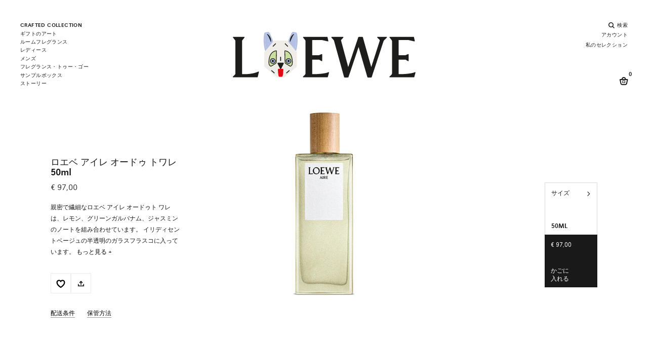

--- FILE ---
content_type: text/html;charset=UTF-8
request_url: https://www.perfumesloewe.com/es/ja_ES/%E3%82%AE%E3%83%95%E3%83%88/%E3%83%95%E3%83%AC%E3%82%B0%E3%83%A9%E3%83%B3%E3%82%B950ml-%E3%82%AE%E3%83%95%E3%83%88%E3%82%BB%E3%83%83%E3%83%88-%EF%BC%86-%E3%83%95%E3%83%AC%E3%82%B0%E3%83%A9%E3%83%B3%E3%82%B950ml/%E3%83%AD%E3%82%A8%E3%83%99-%E3%82%A2%E3%82%A4%E3%83%AC-%E3%82%AA%E3%83%BC%E3%83%89%E3%82%A5-%E3%83%88%E3%83%AF%E3%83%AC-50ml-LW70225.html
body_size: 35464
content:
<!DOCTYPE html>
<html lang="ja">
<head>


<link rel="dns-prefetch" href="https://www2.bglobale.com" />
<link rel="dns-prefetch" href="https://web.global-e.com" />
<link rel="dns-prefetch" href="https://player.freecaster.com" />
<link rel="dns-prefetch" href="https://fonts.googleapis.com/" />
<link rel="dns-prefetch" href="https://fonts.gstatic.com" />

<meta charset=UTF-8>

<meta http-equiv="x-ua-compatible" content="ie=edge">

<meta name="viewport" content="width=device-width, initial-scale=1">

<!-- Include OneTrust script -->







    <script src="https://cdn.cookielaw.org/scripttemplates/otSDKStub.js" data-document-language="true" type="text/javascript" charset="UTF-8" data-domain-script="356b1fb0-7a34-4ee1-b1d2-c62e79f6871f" ></script>




 <!-- Include ABtasty script -->
<script type="text/javascript" src="https://try.abtasty.com/28944ee31f7441b45e8315ef6456b8ba.js"></script>



 <!-- Include ABtasty script -->

    
        <link rel="alternate" hreflang="es-ES" href="https://www.perfumesloewe.com/es/es_ES/regalos/gift-set-fragrancia-50ml-x2/loewe-aire-edt-50ml-LW70225.html" />
    
        <link rel="alternate" hreflang="en-ES" href="https://www.perfumesloewe.com/es/en_ES/gifts/gift-set-50ml-fragrance-and-50ml-fragrance/loewe-aire-edt-50ml-LW70225.html" />
    
        <link rel="alternate" hreflang="zh-ES" href="https://www.perfumesloewe.com/es/zh_ES/%E7%A6%AE%E5%93%81/50%E6%AF%AB%E5%8D%87%E9%A6%99%E6%B0%B4%E5%92%8C50%E6%AF%AB%E5%8D%87%E9%A6%99%E6%B0%B4%E7%A6%AE%E5%93%81%E7%B5%84%E5%90%88/loewe-aire%E6%B7%A1%E9%A6%99%E6%B0%B4-50ml-LW70225.html" />
    
        <link rel="alternate" hreflang="ja-ES" href="https://www.perfumesloewe.com/es/ja_ES/%E3%82%AE%E3%83%95%E3%83%88/%E3%83%95%E3%83%AC%E3%82%B0%E3%83%A9%E3%83%B3%E3%82%B950ml-%E3%82%AE%E3%83%95%E3%83%88%E3%82%BB%E3%83%83%E3%83%88-%EF%BC%86-%E3%83%95%E3%83%AC%E3%82%B0%E3%83%A9%E3%83%B3%E3%82%B950ml/%E3%83%AD%E3%82%A8%E3%83%99-%E3%82%A2%E3%82%A4%E3%83%AC-%E3%82%AA%E3%83%BC%E3%83%89%E3%82%A5-%E3%83%88%E3%83%AF%E3%83%AC-50ml-LW70225.html" />
    

    
        <link rel="alternate" hreflang="en-US" href="https://www.perfumesloewe.com/int/en_US/gifts/gift-set-50ml-fragrance-and-50ml-fragrance/loewe-aire-edt-50ml-LW70225.html" />
    
        <link rel="alternate" hreflang="zh-BG" href="https://www.perfumesloewe.com/int/zh_BG/%E7%A6%AE%E5%93%81/50%E6%AF%AB%E5%8D%87%E9%A6%99%E6%B0%B4%E5%92%8C50%E6%AF%AB%E5%8D%87%E9%A6%99%E6%B0%B4%E7%A6%AE%E5%93%81%E7%B5%84%E5%90%88/loewe-aire%E6%B7%A1%E9%A6%99%E6%B0%B4-50ml-LW70225.html" />
    
        <link rel="alternate" hreflang="es-EE" href="https://www.perfumesloewe.com/int/es_EE/regalos/gift-set-fragrancia-50ml-x2/loewe-aire-edt-50ml-LW70225.html" />
    
        <link rel="alternate" hreflang="zh-JP" href="https://www.perfumesloewe.com/int/zh_JP/%E7%A6%AE%E5%93%81/50%E6%AF%AB%E5%8D%87%E9%A6%99%E6%B0%B4%E5%92%8C50%E6%AF%AB%E5%8D%87%E9%A6%99%E6%B0%B4%E7%A6%AE%E5%93%81%E7%B5%84%E5%90%88/loewe-aire%E6%B7%A1%E9%A6%99%E6%B0%B4-50ml-LW70225.html" />
    
        <link rel="alternate" hreflang="en-CZ" href="https://www.perfumesloewe.com/int/en_CZ/gifts/gift-set-50ml-fragrance-and-50ml-fragrance/loewe-aire-edt-50ml-LW70225.html" />
    
        <link rel="alternate" hreflang="en-LI" href="https://www.perfumesloewe.com/int/en_LI/gifts/gift-set-50ml-fragrance-and-50ml-fragrance/loewe-aire-edt-50ml-LW70225.html" />
    
        <link rel="alternate" hreflang="ja-HR" href="https://www.perfumesloewe.com/int/ja_HR/%E3%82%AE%E3%83%95%E3%83%88/%E3%83%95%E3%83%AC%E3%82%B0%E3%83%A9%E3%83%B3%E3%82%B950ml-%E3%82%AE%E3%83%95%E3%83%88%E3%82%BB%E3%83%83%E3%83%88-%EF%BC%86-%E3%83%95%E3%83%AC%E3%82%B0%E3%83%A9%E3%83%B3%E3%82%B950ml/%E3%83%AD%E3%82%A8%E3%83%99-%E3%82%A2%E3%82%A4%E3%83%AC-%E3%82%AA%E3%83%BC%E3%83%89%E3%82%A5-%E3%83%88%E3%83%AF%E3%83%AC-50ml-LW70225.html" />
    
        <link rel="alternate" hreflang="es-US" href="https://www.perfumesloewe.com/int/es_US/regalos/gift-set-fragrancia-50ml-x2/loewe-aire-edt-50ml-LW70225.html" />
    
        <link rel="alternate" hreflang="zh-RO" href="https://www.perfumesloewe.com/int/zh_RO/%E7%A6%AE%E5%93%81/50%E6%AF%AB%E5%8D%87%E9%A6%99%E6%B0%B4%E5%92%8C50%E6%AF%AB%E5%8D%87%E9%A6%99%E6%B0%B4%E7%A6%AE%E5%93%81%E7%B5%84%E5%90%88/loewe-aire%E6%B7%A1%E9%A6%99%E6%B0%B4-50ml-LW70225.html" />
    
        <link rel="alternate" hreflang="en-DE" href="https://www.perfumesloewe.com/int/en_DE/gifts/gift-set-50ml-fragrance-and-50ml-fragrance/loewe-aire-edt-50ml-LW70225.html" />
    
        <link rel="alternate" hreflang="es-MX" href="https://www.perfumesloewe.com/int/es_MX/regalos/gift-set-fragrancia-50ml-x2/loewe-aire-edt-50ml-LW70225.html" />
    
        <link rel="alternate" hreflang="ja-HU" href="https://www.perfumesloewe.com/int/ja_HU/%E3%82%AE%E3%83%95%E3%83%88/%E3%83%95%E3%83%AC%E3%82%B0%E3%83%A9%E3%83%B3%E3%82%B950ml-%E3%82%AE%E3%83%95%E3%83%88%E3%82%BB%E3%83%83%E3%83%88-%EF%BC%86-%E3%83%95%E3%83%AC%E3%82%B0%E3%83%A9%E3%83%B3%E3%82%B950ml/%E3%83%AD%E3%82%A8%E3%83%99-%E3%82%A2%E3%82%A4%E3%83%AC-%E3%82%AA%E3%83%BC%E3%83%89%E3%82%A5-%E3%83%88%E3%83%AF%E3%83%AC-50ml-LW70225.html" />
    
        <link rel="alternate" hreflang="zh-BE" href="https://www.perfumesloewe.com/int/zh_BE/%E7%A6%AE%E5%93%81/50%E6%AF%AB%E5%8D%87%E9%A6%99%E6%B0%B4%E5%92%8C50%E6%AF%AB%E5%8D%87%E9%A6%99%E6%B0%B4%E7%A6%AE%E5%93%81%E7%B5%84%E5%90%88/loewe-aire%E6%B7%A1%E9%A6%99%E6%B0%B4-50ml-LW70225.html" />
    
        <link rel="alternate" hreflang="en-TW" href="https://www.perfumesloewe.com/int/en_TW/gifts/gift-set-50ml-fragrance-and-50ml-fragrance/loewe-aire-edt-50ml-LW70225.html" />
    
        <link rel="alternate" hreflang="zh-AU" href="https://www.perfumesloewe.com/int/zh_AU/%E7%A6%AE%E5%93%81/50%E6%AF%AB%E5%8D%87%E9%A6%99%E6%B0%B4%E5%92%8C50%E6%AF%AB%E5%8D%87%E9%A6%99%E6%B0%B4%E7%A6%AE%E5%93%81%E7%B5%84%E5%90%88/loewe-aire%E6%B7%A1%E9%A6%99%E6%B0%B4-50ml-LW70225.html" />
    
        <link rel="alternate" hreflang="en-CL" href="https://www.perfumesloewe.com/int/en_CL/gifts/gift-set-50ml-fragrance-and-50ml-fragrance/loewe-aire-edt-50ml-LW70225.html" />
    
        <link rel="alternate" hreflang="en-KR" href="https://www.perfumesloewe.com/int/en_KR/gifts/gift-set-50ml-fragrance-and-50ml-fragrance/loewe-aire-edt-50ml-LW70225.html" />
    
        <link rel="alternate" hreflang="ja-PL" href="https://www.perfumesloewe.com/int/ja_PL/%E3%82%AE%E3%83%95%E3%83%88/%E3%83%95%E3%83%AC%E3%82%B0%E3%83%A9%E3%83%B3%E3%82%B950ml-%E3%82%AE%E3%83%95%E3%83%88%E3%82%BB%E3%83%83%E3%83%88-%EF%BC%86-%E3%83%95%E3%83%AC%E3%82%B0%E3%83%A9%E3%83%B3%E3%82%B950ml/%E3%83%AD%E3%82%A8%E3%83%99-%E3%82%A2%E3%82%A4%E3%83%AC-%E3%82%AA%E3%83%BC%E3%83%89%E3%82%A5-%E3%83%88%E3%83%AF%E3%83%AC-50ml-LW70225.html" />
    
        <link rel="alternate" hreflang="en-CO" href="https://www.perfumesloewe.com/int/en_CO/gifts/gift-set-50ml-fragrance-and-50ml-fragrance/loewe-aire-edt-50ml-LW70225.html" />
    
        <link rel="alternate" hreflang="x-default" href="https://www.perfumesloewe.com/int/en_US/gifts/gift-set-50ml-fragrance-and-50ml-fragrance/loewe-aire-edt-50ml-LW70225.html" />
    
        <link rel="alternate" hreflang="ja-PT" href="https://www.perfumesloewe.com/int/ja_PT/%E3%82%AE%E3%83%95%E3%83%88/%E3%83%95%E3%83%AC%E3%82%B0%E3%83%A9%E3%83%B3%E3%82%B950ml-%E3%82%AE%E3%83%95%E3%83%88%E3%82%BB%E3%83%83%E3%83%88-%EF%BC%86-%E3%83%95%E3%83%AC%E3%82%B0%E3%83%A9%E3%83%B3%E3%82%B950ml/%E3%83%AD%E3%82%A8%E3%83%99-%E3%82%A2%E3%82%A4%E3%83%AC-%E3%82%AA%E3%83%BC%E3%83%89%E3%82%A5-%E3%83%88%E3%83%AF%E3%83%AC-50ml-LW70225.html" />
    
        <link rel="alternate" hreflang="zh-AR" href="https://www.perfumesloewe.com/int/zh_AR/%E7%A6%AE%E5%93%81/50%E6%AF%AB%E5%8D%87%E9%A6%99%E6%B0%B4%E5%92%8C50%E6%AF%AB%E5%8D%87%E9%A6%99%E6%B0%B4%E7%A6%AE%E5%93%81%E7%B5%84%E5%90%88/loewe-aire%E6%B7%A1%E9%A6%99%E6%B0%B4-50ml-LW70225.html" />
    
        <link rel="alternate" hreflang="ja-HK" href="https://www.perfumesloewe.com/int/ja_HK/%E3%82%AE%E3%83%95%E3%83%88/%E3%83%95%E3%83%AC%E3%82%B0%E3%83%A9%E3%83%B3%E3%82%B950ml-%E3%82%AE%E3%83%95%E3%83%88%E3%82%BB%E3%83%83%E3%83%88-%EF%BC%86-%E3%83%95%E3%83%AC%E3%82%B0%E3%83%A9%E3%83%B3%E3%82%B950ml/%E3%83%AD%E3%82%A8%E3%83%99-%E3%82%A2%E3%82%A4%E3%83%AC-%E3%82%AA%E3%83%BC%E3%83%89%E3%82%A5-%E3%83%88%E3%83%AF%E3%83%AC-50ml-LW70225.html" />
    
        <link rel="alternate" hreflang="en-TH" href="https://www.perfumesloewe.com/int/en_TH/gifts/gift-set-50ml-fragrance-and-50ml-fragrance/loewe-aire-edt-50ml-LW70225.html" />
    
        <link rel="alternate" hreflang="ja-PR" href="https://www.perfumesloewe.com/int/ja_PR/%E3%82%AE%E3%83%95%E3%83%88/%E3%83%95%E3%83%AC%E3%82%B0%E3%83%A9%E3%83%B3%E3%82%B950ml-%E3%82%AE%E3%83%95%E3%83%88%E3%82%BB%E3%83%83%E3%83%88-%EF%BC%86-%E3%83%95%E3%83%AC%E3%82%B0%E3%83%A9%E3%83%B3%E3%82%B950ml/%E3%83%AD%E3%82%A8%E3%83%99-%E3%82%A2%E3%82%A4%E3%83%AC-%E3%82%AA%E3%83%BC%E3%83%89%E3%82%A5-%E3%83%88%E3%83%AF%E3%83%AC-50ml-LW70225.html" />
    
        <link rel="alternate" hreflang="zh-AT" href="https://www.perfumesloewe.com/int/zh_AT/%E7%A6%AE%E5%93%81/50%E6%AF%AB%E5%8D%87%E9%A6%99%E6%B0%B4%E5%92%8C50%E6%AF%AB%E5%8D%87%E9%A6%99%E6%B0%B4%E7%A6%AE%E5%93%81%E7%B5%84%E5%90%88/loewe-aire%E6%B7%A1%E9%A6%99%E6%B0%B4-50ml-LW70225.html" />
    
        <link rel="alternate" hreflang="es-NO" href="https://www.perfumesloewe.com/int/es_NO/regalos/gift-set-fragrancia-50ml-x2/loewe-aire-edt-50ml-LW70225.html" />
    
        <link rel="alternate" hreflang="zh-IN" href="https://www.perfumesloewe.com/int/zh_IN/%E7%A6%AE%E5%93%81/50%E6%AF%AB%E5%8D%87%E9%A6%99%E6%B0%B4%E5%92%8C50%E6%AF%AB%E5%8D%87%E9%A6%99%E6%B0%B4%E7%A6%AE%E5%93%81%E7%B5%84%E5%90%88/loewe-aire%E6%B7%A1%E9%A6%99%E6%B0%B4-50ml-LW70225.html" />
    
        <link rel="alternate" hreflang="es-FI" href="https://www.perfumesloewe.com/int/es_FI/regalos/gift-set-fragrancia-50ml-x2/loewe-aire-edt-50ml-LW70225.html" />
    
        <link rel="alternate" hreflang="ja-IN" href="https://www.perfumesloewe.com/int/ja_IN/%E3%82%AE%E3%83%95%E3%83%88/%E3%83%95%E3%83%AC%E3%82%B0%E3%83%A9%E3%83%B3%E3%82%B950ml-%E3%82%AE%E3%83%95%E3%83%88%E3%82%BB%E3%83%83%E3%83%88-%EF%BC%86-%E3%83%95%E3%83%AC%E3%82%B0%E3%83%A9%E3%83%B3%E3%82%B950ml/%E3%83%AD%E3%82%A8%E3%83%99-%E3%82%A2%E3%82%A4%E3%83%AC-%E3%82%AA%E3%83%BC%E3%83%89%E3%82%A5-%E3%83%88%E3%83%AF%E3%83%AC-50ml-LW70225.html" />
    
        <link rel="alternate" hreflang="ja-IT" href="https://www.perfumesloewe.com/int/ja_IT/%E3%82%AE%E3%83%95%E3%83%88/%E3%83%95%E3%83%AC%E3%82%B0%E3%83%A9%E3%83%B3%E3%82%B950ml-%E3%82%AE%E3%83%95%E3%83%88%E3%82%BB%E3%83%83%E3%83%88-%EF%BC%86-%E3%83%95%E3%83%AC%E3%82%B0%E3%83%A9%E3%83%B3%E3%82%B950ml/%E3%83%AD%E3%82%A8%E3%83%99-%E3%82%A2%E3%82%A4%E3%83%AC-%E3%82%AA%E3%83%BC%E3%83%89%E3%82%A5-%E3%83%88%E3%83%AF%E3%83%AC-50ml-LW70225.html" />
    
        <link rel="alternate" hreflang="zh-IT" href="https://www.perfumesloewe.com/int/zh_IT/%E7%A6%AE%E5%93%81/50%E6%AF%AB%E5%8D%87%E9%A6%99%E6%B0%B4%E5%92%8C50%E6%AF%AB%E5%8D%87%E9%A6%99%E6%B0%B4%E7%A6%AE%E5%93%81%E7%B5%84%E5%90%88/loewe-aire%E6%B7%A1%E9%A6%99%E6%B0%B4-50ml-LW70225.html" />
    
        <link rel="alternate" hreflang="es-NL" href="https://www.perfumesloewe.com/int/es_NL/regalos/gift-set-fragrancia-50ml-x2/loewe-aire-edt-50ml-LW70225.html" />
    
        <link rel="alternate" hreflang="zh-IE" href="https://www.perfumesloewe.com/int/zh_IE/%E7%A6%AE%E5%93%81/50%E6%AF%AB%E5%8D%87%E9%A6%99%E6%B0%B4%E5%92%8C50%E6%AF%AB%E5%8D%87%E9%A6%99%E6%B0%B4%E7%A6%AE%E5%93%81%E7%B5%84%E5%90%88/loewe-aire%E6%B7%A1%E9%A6%99%E6%B0%B4-50ml-LW70225.html" />
    
        <link rel="alternate" hreflang="en-EE" href="https://www.perfumesloewe.com/int/en_EE/gifts/gift-set-50ml-fragrance-and-50ml-fragrance/loewe-aire-edt-50ml-LW70225.html" />
    
        <link rel="alternate" hreflang="ja-AU" href="https://www.perfumesloewe.com/int/ja_AU/%E3%82%AE%E3%83%95%E3%83%88/%E3%83%95%E3%83%AC%E3%82%B0%E3%83%A9%E3%83%B3%E3%82%B950ml-%E3%82%AE%E3%83%95%E3%83%88%E3%82%BB%E3%83%83%E3%83%88-%EF%BC%86-%E3%83%95%E3%83%AC%E3%82%B0%E3%83%A9%E3%83%B3%E3%82%B950ml/%E3%83%AD%E3%82%A8%E3%83%99-%E3%82%A2%E3%82%A4%E3%83%AC-%E3%82%AA%E3%83%BC%E3%83%89%E3%82%A5-%E3%83%88%E3%83%AF%E3%83%AC-50ml-LW70225.html" />
    
        <link rel="alternate" hreflang="ja-AT" href="https://www.perfumesloewe.com/int/ja_AT/%E3%82%AE%E3%83%95%E3%83%88/%E3%83%95%E3%83%AC%E3%82%B0%E3%83%A9%E3%83%B3%E3%82%B950ml-%E3%82%AE%E3%83%95%E3%83%88%E3%82%BB%E3%83%83%E3%83%88-%EF%BC%86-%E3%83%95%E3%83%AC%E3%82%B0%E3%83%A9%E3%83%B3%E3%82%B950ml/%E3%83%AD%E3%82%A8%E3%83%99-%E3%82%A2%E3%82%A4%E3%83%AC-%E3%82%AA%E3%83%BC%E3%83%89%E3%82%A5-%E3%83%88%E3%83%AF%E3%83%AC-50ml-LW70225.html" />
    
        <link rel="alternate" hreflang="zh-IL" href="https://www.perfumesloewe.com/int/zh_IL/%E7%A6%AE%E5%93%81/50%E6%AF%AB%E5%8D%87%E9%A6%99%E6%B0%B4%E5%92%8C50%E6%AF%AB%E5%8D%87%E9%A6%99%E6%B0%B4%E7%A6%AE%E5%93%81%E7%B5%84%E5%90%88/loewe-aire%E6%B7%A1%E9%A6%99%E6%B0%B4-50ml-LW70225.html" />
    
        <link rel="alternate" hreflang="ja-AR" href="https://www.perfumesloewe.com/int/ja_AR/%E3%82%AE%E3%83%95%E3%83%88/%E3%83%95%E3%83%AC%E3%82%B0%E3%83%A9%E3%83%B3%E3%82%B950ml-%E3%82%AE%E3%83%95%E3%83%88%E3%82%BB%E3%83%83%E3%83%88-%EF%BC%86-%E3%83%95%E3%83%AC%E3%82%B0%E3%83%A9%E3%83%B3%E3%82%B950ml/%E3%83%AD%E3%82%A8%E3%83%99-%E3%82%A2%E3%82%A4%E3%83%AC-%E3%82%AA%E3%83%BC%E3%83%89%E3%82%A5-%E3%83%88%E3%83%AF%E3%83%AC-50ml-LW70225.html" />
    
        <link rel="alternate" hreflang="en-LV" href="https://www.perfumesloewe.com/int/en_LV/gifts/gift-set-50ml-fragrance-and-50ml-fragrance/loewe-aire-edt-50ml-LW70225.html" />
    
        <link rel="alternate" hreflang="en-LU" href="https://www.perfumesloewe.com/int/en_LU/gifts/gift-set-50ml-fragrance-and-50ml-fragrance/loewe-aire-edt-50ml-LW70225.html" />
    
        <link rel="alternate" hreflang="en-LT" href="https://www.perfumesloewe.com/int/en_LT/gifts/gift-set-50ml-fragrance-and-50ml-fragrance/loewe-aire-edt-50ml-LW70225.html" />
    
        <link rel="alternate" hreflang="en-DK" href="https://www.perfumesloewe.com/int/en_DK/gifts/gift-set-50ml-fragrance-and-50ml-fragrance/loewe-aire-edt-50ml-LW70225.html" />
    
        <link rel="alternate" hreflang="ja-IE" href="https://www.perfumesloewe.com/int/ja_IE/%E3%82%AE%E3%83%95%E3%83%88/%E3%83%95%E3%83%AC%E3%82%B0%E3%83%A9%E3%83%B3%E3%82%B950ml-%E3%82%AE%E3%83%95%E3%83%88%E3%82%BB%E3%83%83%E3%83%88-%EF%BC%86-%E3%83%95%E3%83%AC%E3%82%B0%E3%83%A9%E3%83%B3%E3%82%B950ml/%E3%83%AD%E3%82%A8%E3%83%99-%E3%82%A2%E3%82%A4%E3%83%AC-%E3%82%AA%E3%83%BC%E3%83%89%E3%82%A5-%E3%83%88%E3%83%AF%E3%83%AC-50ml-LW70225.html" />
    
        <link rel="alternate" hreflang="es-MY" href="https://www.perfumesloewe.com/int/es_MY/regalos/gift-set-fragrancia-50ml-x2/loewe-aire-edt-50ml-LW70225.html" />
    
        <link rel="alternate" hreflang="zh-HU" href="https://www.perfumesloewe.com/int/zh_HU/%E7%A6%AE%E5%93%81/50%E6%AF%AB%E5%8D%87%E9%A6%99%E6%B0%B4%E5%92%8C50%E6%AF%AB%E5%8D%87%E9%A6%99%E6%B0%B4%E7%A6%AE%E5%93%81%E7%B5%84%E5%90%88/loewe-aire%E6%B7%A1%E9%A6%99%E6%B0%B4-50ml-LW70225.html" />
    
        <link rel="alternate" hreflang="ja-IL" href="https://www.perfumesloewe.com/int/ja_IL/%E3%82%AE%E3%83%95%E3%83%88/%E3%83%95%E3%83%AC%E3%82%B0%E3%83%A9%E3%83%B3%E3%82%B950ml-%E3%82%AE%E3%83%95%E3%83%88%E3%82%BB%E3%83%83%E3%83%88-%EF%BC%86-%E3%83%95%E3%83%AC%E3%82%B0%E3%83%A9%E3%83%B3%E3%82%B950ml/%E3%83%AD%E3%82%A8%E3%83%99-%E3%82%A2%E3%82%A4%E3%83%AC-%E3%82%AA%E3%83%BC%E3%83%89%E3%82%A5-%E3%83%88%E3%83%AF%E3%83%AC-50ml-LW70225.html" />
    
        <link rel="alternate" hreflang="zh-PT" href="https://www.perfumesloewe.com/int/zh_PT/%E7%A6%AE%E5%93%81/50%E6%AF%AB%E5%8D%87%E9%A6%99%E6%B0%B4%E5%92%8C50%E6%AF%AB%E5%8D%87%E9%A6%99%E6%B0%B4%E7%A6%AE%E5%93%81%E7%B5%84%E5%90%88/loewe-aire%E6%B7%A1%E9%A6%99%E6%B0%B4-50ml-LW70225.html" />
    
        <link rel="alternate" hreflang="ja-JP" href="https://www.perfumesloewe.com/int/ja_JP/%E3%82%AE%E3%83%95%E3%83%88/%E3%83%95%E3%83%AC%E3%82%B0%E3%83%A9%E3%83%B3%E3%82%B950ml-%E3%82%AE%E3%83%95%E3%83%88%E3%82%BB%E3%83%83%E3%83%88-%EF%BC%86-%E3%83%95%E3%83%AC%E3%82%B0%E3%83%A9%E3%83%B3%E3%82%B950ml/%E3%83%AD%E3%82%A8%E3%83%99-%E3%82%A2%E3%82%A4%E3%83%AC-%E3%82%AA%E3%83%BC%E3%83%89%E3%82%A5-%E3%83%88%E3%83%AF%E3%83%AC-50ml-LW70225.html" />
    
        <link rel="alternate" hreflang="ja-BG" href="https://www.perfumesloewe.com/int/ja_BG/%E3%82%AE%E3%83%95%E3%83%88/%E3%83%95%E3%83%AC%E3%82%B0%E3%83%A9%E3%83%B3%E3%82%B950ml-%E3%82%AE%E3%83%95%E3%83%88%E3%82%BB%E3%83%83%E3%83%88-%EF%BC%86-%E3%83%95%E3%83%AC%E3%82%B0%E3%83%A9%E3%83%B3%E3%82%B950ml/%E3%83%AD%E3%82%A8%E3%83%99-%E3%82%A2%E3%82%A4%E3%83%AC-%E3%82%AA%E3%83%BC%E3%83%89%E3%82%A5-%E3%83%88%E3%83%AF%E3%83%AC-50ml-LW70225.html" />
    
        <link rel="alternate" hreflang="en-RO" href="https://www.perfumesloewe.com/int/en_RO/gifts/gift-set-50ml-fragrance-and-50ml-fragrance/loewe-aire-edt-50ml-LW70225.html" />
    
        <link rel="alternate" hreflang="zh-HR" href="https://www.perfumesloewe.com/int/zh_HR/%E7%A6%AE%E5%93%81/50%E6%AF%AB%E5%8D%87%E9%A6%99%E6%B0%B4%E5%92%8C50%E6%AF%AB%E5%8D%87%E9%A6%99%E6%B0%B4%E7%A6%AE%E5%93%81%E7%B5%84%E5%90%88/loewe-aire%E6%B7%A1%E9%A6%99%E6%B0%B4-50ml-LW70225.html" />
    
        <link rel="alternate" hreflang="es-CA" href="https://www.perfumesloewe.com/int/es_CA/regalos/gift-set-fragrancia-50ml-x2/loewe-aire-edt-50ml-LW70225.html" />
    
        <link rel="alternate" hreflang="zh-PL" href="https://www.perfumesloewe.com/int/zh_PL/%E7%A6%AE%E5%93%81/50%E6%AF%AB%E5%8D%87%E9%A6%99%E6%B0%B4%E5%92%8C50%E6%AF%AB%E5%8D%87%E9%A6%99%E6%B0%B4%E7%A6%AE%E5%93%81%E7%B5%84%E5%90%88/loewe-aire%E6%B7%A1%E9%A6%99%E6%B0%B4-50ml-LW70225.html" />
    
        <link rel="alternate" hreflang="ja-BR" href="https://www.perfumesloewe.com/int/ja_BR/%E3%82%AE%E3%83%95%E3%83%88/%E3%83%95%E3%83%AC%E3%82%B0%E3%83%A9%E3%83%B3%E3%82%B950ml-%E3%82%AE%E3%83%95%E3%83%88%E3%82%BB%E3%83%83%E3%83%88-%EF%BC%86-%E3%83%95%E3%83%AC%E3%82%B0%E3%83%A9%E3%83%B3%E3%82%B950ml/%E3%83%AD%E3%82%A8%E3%83%99-%E3%82%A2%E3%82%A4%E3%83%AC-%E3%82%AA%E3%83%BC%E3%83%89%E3%82%A5-%E3%83%88%E3%83%AF%E3%83%AC-50ml-LW70225.html" />
    
        <link rel="alternate" hreflang="es-CL" href="https://www.perfumesloewe.com/int/es_CL/regalos/gift-set-fragrancia-50ml-x2/loewe-aire-edt-50ml-LW70225.html" />
    
        <link rel="alternate" hreflang="en-JP" href="https://www.perfumesloewe.com/int/en_JP/gifts/gift-set-50ml-fragrance-and-50ml-fragrance/loewe-aire-edt-50ml-LW70225.html" />
    
        <link rel="alternate" hreflang="ja-SG" href="https://www.perfumesloewe.com/int/ja_SG/%E3%82%AE%E3%83%95%E3%83%88/%E3%83%95%E3%83%AC%E3%82%B0%E3%83%A9%E3%83%B3%E3%82%B950ml-%E3%82%AE%E3%83%95%E3%83%88%E3%82%BB%E3%83%83%E3%83%88-%EF%BC%86-%E3%83%95%E3%83%AC%E3%82%B0%E3%83%A9%E3%83%B3%E3%82%B950ml/%E3%83%AD%E3%82%A8%E3%83%99-%E3%82%A2%E3%82%A4%E3%83%AC-%E3%82%AA%E3%83%BC%E3%83%89%E3%82%A5-%E3%83%88%E3%83%AF%E3%83%AC-50ml-LW70225.html" />
    
        <link rel="alternate" hreflang="es-CH" href="https://www.perfumesloewe.com/int/es_CH/regalos/gift-set-fragrancia-50ml-x2/loewe-aire-edt-50ml-LW70225.html" />
    
        <link rel="alternate" hreflang="en-BG" href="https://www.perfumesloewe.com/int/en_BG/gifts/gift-set-50ml-fragrance-and-50ml-fragrance/loewe-aire-edt-50ml-LW70225.html" />
    
        <link rel="alternate" hreflang="zh-PR" href="https://www.perfumesloewe.com/int/zh_PR/%E7%A6%AE%E5%93%81/50%E6%AF%AB%E5%8D%87%E9%A6%99%E6%B0%B4%E5%92%8C50%E6%AF%AB%E5%8D%87%E9%A6%99%E6%B0%B4%E7%A6%AE%E5%93%81%E7%B5%84%E5%90%88/loewe-aire%E6%B7%A1%E9%A6%99%E6%B0%B4-50ml-LW70225.html" />
    
        <link rel="alternate" hreflang="ja-SE" href="https://www.perfumesloewe.com/int/ja_SE/%E3%82%AE%E3%83%95%E3%83%88/%E3%83%95%E3%83%AC%E3%82%B0%E3%83%A9%E3%83%B3%E3%82%B950ml-%E3%82%AE%E3%83%95%E3%83%88%E3%82%BB%E3%83%83%E3%83%88-%EF%BC%86-%E3%83%95%E3%83%AC%E3%82%B0%E3%83%A9%E3%83%B3%E3%82%B950ml/%E3%83%AD%E3%82%A8%E3%83%99-%E3%82%A2%E3%82%A4%E3%83%AC-%E3%82%AA%E3%83%BC%E3%83%89%E3%82%A5-%E3%83%88%E3%83%AF%E3%83%AC-50ml-LW70225.html" />
    
        <link rel="alternate" hreflang="es-KR" href="https://www.perfumesloewe.com/int/es_KR/regalos/gift-set-fragrancia-50ml-x2/loewe-aire-edt-50ml-LW70225.html" />
    
        <link rel="alternate" hreflang="zh-HK" href="https://www.perfumesloewe.com/int/zh_HK/%E7%A6%AE%E5%93%81/50%E6%AF%AB%E5%8D%87%E9%A6%99%E6%B0%B4%E5%92%8C50%E6%AF%AB%E5%8D%87%E9%A6%99%E6%B0%B4%E7%A6%AE%E5%93%81%E7%B5%84%E5%90%88/loewe-aire%E6%B7%A1%E9%A6%99%E6%B0%B4-50ml-LW70225.html" />
    
        <link rel="alternate" hreflang="en-BE" href="https://www.perfumesloewe.com/int/en_BE/gifts/gift-set-50ml-fragrance-and-50ml-fragrance/loewe-aire-edt-50ml-LW70225.html" />
    
        <link rel="alternate" hreflang="es-BR" href="https://www.perfumesloewe.com/int/es_BR/regalos/gift-set-fragrancia-50ml-x2/loewe-aire-edt-50ml-LW70225.html" />
    
        <link rel="alternate" hreflang="es-SE" href="https://www.perfumesloewe.com/int/es_SE/regalos/gift-set-fragrancia-50ml-x2/loewe-aire-edt-50ml-LW70225.html" />
    
        <link rel="alternate" hreflang="en-IT" href="https://www.perfumesloewe.com/int/en_IT/gifts/gift-set-50ml-fragrance-and-50ml-fragrance/loewe-aire-edt-50ml-LW70225.html" />
    
        <link rel="alternate" hreflang="en-AR" href="https://www.perfumesloewe.com/int/en_AR/gifts/gift-set-50ml-fragrance-and-50ml-fragrance/loewe-aire-edt-50ml-LW70225.html" />
    
        <link rel="alternate" hreflang="es-SK" href="https://www.perfumesloewe.com/int/es_SK/regalos/gift-set-fragrancia-50ml-x2/loewe-aire-edt-50ml-LW70225.html" />
    
        <link rel="alternate" hreflang="ja-RO" href="https://www.perfumesloewe.com/int/ja_RO/%E3%82%AE%E3%83%95%E3%83%88/%E3%83%95%E3%83%AC%E3%82%B0%E3%83%A9%E3%83%B3%E3%82%B950ml-%E3%82%AE%E3%83%95%E3%83%88%E3%82%BB%E3%83%83%E3%83%88-%EF%BC%86-%E3%83%95%E3%83%AC%E3%82%B0%E3%83%A9%E3%83%B3%E3%82%B950ml/%E3%83%AD%E3%82%A8%E3%83%99-%E3%82%A2%E3%82%A4%E3%83%AC-%E3%82%AA%E3%83%BC%E3%83%89%E3%82%A5-%E3%83%88%E3%83%AF%E3%83%AC-50ml-LW70225.html" />
    
        <link rel="alternate" hreflang="ja-BE" href="https://www.perfumesloewe.com/int/ja_BE/%E3%82%AE%E3%83%95%E3%83%88/%E3%83%95%E3%83%AC%E3%82%B0%E3%83%A9%E3%83%B3%E3%82%B950ml-%E3%82%AE%E3%83%95%E3%83%88%E3%82%BB%E3%83%83%E3%83%88-%EF%BC%86-%E3%83%95%E3%83%AC%E3%82%B0%E3%83%A9%E3%83%B3%E3%82%B950ml/%E3%83%AD%E3%82%A8%E3%83%99-%E3%82%A2%E3%82%A4%E3%83%AC-%E3%82%AA%E3%83%BC%E3%83%89%E3%82%A5-%E3%83%88%E3%83%AF%E3%83%AC-50ml-LW70225.html" />
    
        <link rel="alternate" hreflang="es-SG" href="https://www.perfumesloewe.com/int/es_SG/regalos/gift-set-fragrancia-50ml-x2/loewe-aire-edt-50ml-LW70225.html" />
    
        <link rel="alternate" hreflang="en-AU" href="https://www.perfumesloewe.com/int/en_AU/gifts/gift-set-50ml-fragrance-and-50ml-fragrance/loewe-aire-edt-50ml-LW70225.html" />
    
        <link rel="alternate" hreflang="en-AT" href="https://www.perfumesloewe.com/int/en_AT/gifts/gift-set-50ml-fragrance-and-50ml-fragrance/loewe-aire-edt-50ml-LW70225.html" />
    
        <link rel="alternate" hreflang="es-SI" href="https://www.perfumesloewe.com/int/es_SI/regalos/gift-set-fragrancia-50ml-x2/loewe-aire-edt-50ml-LW70225.html" />
    
        <link rel="alternate" hreflang="es-DE" href="https://www.perfumesloewe.com/int/es_DE/regalos/gift-set-fragrancia-50ml-x2/loewe-aire-edt-50ml-LW70225.html" />
    
        <link rel="alternate" hreflang="ja-KR" href="https://www.perfumesloewe.com/int/ja_KR/%E3%82%AE%E3%83%95%E3%83%88/%E3%83%95%E3%83%AC%E3%82%B0%E3%83%A9%E3%83%B3%E3%82%B950ml-%E3%82%AE%E3%83%95%E3%83%88%E3%82%BB%E3%83%83%E3%83%88-%EF%BC%86-%E3%83%95%E3%83%AC%E3%82%B0%E3%83%A9%E3%83%B3%E3%82%B950ml/%E3%83%AD%E3%82%A8%E3%83%99-%E3%82%A2%E3%82%A4%E3%83%AC-%E3%82%AA%E3%83%BC%E3%83%89%E3%82%A5-%E3%83%88%E3%83%AF%E3%83%AC-50ml-LW70225.html" />
    
        <link rel="alternate" hreflang="en-SK" href="https://www.perfumesloewe.com/int/en_SK/gifts/gift-set-50ml-fragrance-and-50ml-fragrance/loewe-aire-edt-50ml-LW70225.html" />
    
        <link rel="alternate" hreflang="es-TW" href="https://www.perfumesloewe.com/int/es_TW/regalos/gift-set-fragrancia-50ml-x2/loewe-aire-edt-50ml-LW70225.html" />
    
        <link rel="alternate" hreflang="ja-CH" href="https://www.perfumesloewe.com/int/ja_CH/%E3%82%AE%E3%83%95%E3%83%88/%E3%83%95%E3%83%AC%E3%82%B0%E3%83%A9%E3%83%B3%E3%82%B950ml-%E3%82%AE%E3%83%95%E3%83%88%E3%82%BB%E3%83%83%E3%83%88-%EF%BC%86-%E3%83%95%E3%83%AC%E3%82%B0%E3%83%A9%E3%83%B3%E3%82%B950ml/%E3%83%AD%E3%82%A8%E3%83%99-%E3%82%A2%E3%82%A4%E3%83%AC-%E3%82%AA%E3%83%BC%E3%83%89%E3%82%A5-%E3%83%88%E3%83%AF%E3%83%AC-50ml-LW70225.html" />
    
        <link rel="alternate" hreflang="en-CA" href="https://www.perfumesloewe.com/int/en_CA/gifts/gift-set-50ml-fragrance-and-50ml-fragrance/loewe-aire-edt-50ml-LW70225.html" />
    
        <link rel="alternate" hreflang="ja-CO" href="https://www.perfumesloewe.com/int/ja_CO/%E3%82%AE%E3%83%95%E3%83%88/%E3%83%95%E3%83%AC%E3%82%B0%E3%83%A9%E3%83%B3%E3%82%B950ml-%E3%82%AE%E3%83%95%E3%83%88%E3%82%BB%E3%83%83%E3%83%88-%EF%BC%86-%E3%83%95%E3%83%AC%E3%82%B0%E3%83%A9%E3%83%B3%E3%82%B950ml/%E3%83%AD%E3%82%A8%E3%83%99-%E3%82%A2%E3%82%A4%E3%83%AC-%E3%82%AA%E3%83%BC%E3%83%89%E3%82%A5-%E3%83%88%E3%83%AF%E3%83%AC-50ml-LW70225.html" />
    
        <link rel="alternate" hreflang="es-LI" href="https://www.perfumesloewe.com/int/es_LI/regalos/gift-set-fragrancia-50ml-x2/loewe-aire-edt-50ml-LW70225.html" />
    
        <link rel="alternate" hreflang="ja-CL" href="https://www.perfumesloewe.com/int/ja_CL/%E3%82%AE%E3%83%95%E3%83%88/%E3%83%95%E3%83%AC%E3%82%B0%E3%83%A9%E3%83%B3%E3%82%B950ml-%E3%82%AE%E3%83%95%E3%83%88%E3%82%BB%E3%83%83%E3%83%88-%EF%BC%86-%E3%83%95%E3%83%AC%E3%82%B0%E3%83%A9%E3%83%B3%E3%82%B950ml/%E3%83%AD%E3%82%A8%E3%83%99-%E3%82%A2%E3%82%A4%E3%83%AC-%E3%82%AA%E3%83%BC%E3%83%89%E3%82%A5-%E3%83%88%E3%83%AF%E3%83%AC-50ml-LW70225.html" />
    
        <link rel="alternate" hreflang="es-LU" href="https://www.perfumesloewe.com/int/es_LU/regalos/gift-set-fragrancia-50ml-x2/loewe-aire-edt-50ml-LW70225.html" />
    
        <link rel="alternate" hreflang="es-LT" href="https://www.perfumesloewe.com/int/es_LT/regalos/gift-set-fragrancia-50ml-x2/loewe-aire-edt-50ml-LW70225.html" />
    
        <link rel="alternate" hreflang="es-LV" href="https://www.perfumesloewe.com/int/es_LV/regalos/gift-set-fragrancia-50ml-x2/loewe-aire-edt-50ml-LW70225.html" />
    
        <link rel="alternate" hreflang="ja-TH" href="https://www.perfumesloewe.com/int/ja_TH/%E3%82%AE%E3%83%95%E3%83%88/%E3%83%95%E3%83%AC%E3%82%B0%E3%83%A9%E3%83%B3%E3%82%B950ml-%E3%82%AE%E3%83%95%E3%83%88%E3%82%BB%E3%83%83%E3%83%88-%EF%BC%86-%E3%83%95%E3%83%AC%E3%82%B0%E3%83%A9%E3%83%B3%E3%82%B950ml/%E3%83%AD%E3%82%A8%E3%83%99-%E3%82%A2%E3%82%A4%E3%83%AC-%E3%82%AA%E3%83%BC%E3%83%89%E3%82%A5-%E3%83%88%E3%83%AF%E3%83%AC-50ml-LW70225.html" />
    
        <link rel="alternate" hreflang="en-CH" href="https://www.perfumesloewe.com/int/en_CH/gifts/gift-set-50ml-fragrance-and-50ml-fragrance/loewe-aire-edt-50ml-LW70225.html" />
    
        <link rel="alternate" hreflang="es-DK" href="https://www.perfumesloewe.com/int/es_DK/regalos/gift-set-fragrancia-50ml-x2/loewe-aire-edt-50ml-LW70225.html" />
    
        <link rel="alternate" hreflang="ja-SK" href="https://www.perfumesloewe.com/int/ja_SK/%E3%82%AE%E3%83%95%E3%83%88/%E3%83%95%E3%83%AC%E3%82%B0%E3%83%A9%E3%83%B3%E3%82%B950ml-%E3%82%AE%E3%83%95%E3%83%88%E3%82%BB%E3%83%83%E3%83%88-%EF%BC%86-%E3%83%95%E3%83%AC%E3%82%B0%E3%83%A9%E3%83%B3%E3%82%B950ml/%E3%83%AD%E3%82%A8%E3%83%99-%E3%82%A2%E3%82%A4%E3%83%AC-%E3%82%AA%E3%83%BC%E3%83%89%E3%82%A5-%E3%83%88%E3%83%AF%E3%83%AC-50ml-LW70225.html" />
    
        <link rel="alternate" hreflang="ja-SI" href="https://www.perfumesloewe.com/int/ja_SI/%E3%82%AE%E3%83%95%E3%83%88/%E3%83%95%E3%83%AC%E3%82%B0%E3%83%A9%E3%83%B3%E3%82%B950ml-%E3%82%AE%E3%83%95%E3%83%88%E3%82%BB%E3%83%83%E3%83%88-%EF%BC%86-%E3%83%95%E3%83%AC%E3%82%B0%E3%83%A9%E3%83%B3%E3%82%B950ml/%E3%83%AD%E3%82%A8%E3%83%99-%E3%82%A2%E3%82%A4%E3%83%AC-%E3%82%AA%E3%83%BC%E3%83%89%E3%82%A5-%E3%83%88%E3%83%AF%E3%83%AC-50ml-LW70225.html" />
    
        <link rel="alternate" hreflang="es-CO" href="https://www.perfumesloewe.com/int/es_CO/regalos/gift-set-fragrancia-50ml-x2/loewe-aire-edt-50ml-LW70225.html" />
    
        <link rel="alternate" hreflang="zh-GB" href="https://www.perfumesloewe.com/int/zh_GB/%E7%A6%AE%E5%93%81/50%E6%AF%AB%E5%8D%87%E9%A6%99%E6%B0%B4%E5%92%8C50%E6%AF%AB%E5%8D%87%E9%A6%99%E6%B0%B4%E7%A6%AE%E5%93%81%E7%B5%84%E5%90%88/loewe-aire%E6%B7%A1%E9%A6%99%E6%B0%B4-50ml-LW70225.html" />
    
        <link rel="alternate" hreflang="zh-FR" href="https://www.perfumesloewe.com/int/zh_FR/%E7%A6%AE%E5%93%81/50%E6%AF%AB%E5%8D%87%E9%A6%99%E6%B0%B4%E5%92%8C50%E6%AF%AB%E5%8D%87%E9%A6%99%E6%B0%B4%E7%A6%AE%E5%93%81%E7%B5%84%E5%90%88/loewe-aire%E6%B7%A1%E9%A6%99%E6%B0%B4-50ml-LW70225.html" />
    
        <link rel="alternate" hreflang="en-SE" href="https://www.perfumesloewe.com/int/en_SE/gifts/gift-set-50ml-fragrance-and-50ml-fragrance/loewe-aire-edt-50ml-LW70225.html" />
    
        <link rel="alternate" hreflang="en-BR" href="https://www.perfumesloewe.com/int/en_BR/gifts/gift-set-50ml-fragrance-and-50ml-fragrance/loewe-aire-edt-50ml-LW70225.html" />
    
        <link rel="alternate" hreflang="ja-CA" href="https://www.perfumesloewe.com/int/ja_CA/%E3%82%AE%E3%83%95%E3%83%88/%E3%83%95%E3%83%AC%E3%82%B0%E3%83%A9%E3%83%B3%E3%82%B950ml-%E3%82%AE%E3%83%95%E3%83%88%E3%82%BB%E3%83%83%E3%83%88-%EF%BC%86-%E3%83%95%E3%83%AC%E3%82%B0%E3%83%A9%E3%83%B3%E3%82%B950ml/%E3%83%AD%E3%82%A8%E3%83%99-%E3%82%A2%E3%82%A4%E3%83%AC-%E3%82%AA%E3%83%BC%E3%83%89%E3%82%A5-%E3%83%88%E3%83%AF%E3%83%AC-50ml-LW70225.html" />
    
        <link rel="alternate" hreflang="en-SI" href="https://www.perfumesloewe.com/int/en_SI/gifts/gift-set-50ml-fragrance-and-50ml-fragrance/loewe-aire-edt-50ml-LW70225.html" />
    
        <link rel="alternate" hreflang="es-TH" href="https://www.perfumesloewe.com/int/es_TH/regalos/gift-set-fragrancia-50ml-x2/loewe-aire-edt-50ml-LW70225.html" />
    
        <link rel="alternate" hreflang="en-SG" href="https://www.perfumesloewe.com/int/en_SG/gifts/gift-set-50ml-fragrance-and-50ml-fragrance/loewe-aire-edt-50ml-LW70225.html" />
    
        <link rel="alternate" hreflang="es-CZ" href="https://www.perfumesloewe.com/int/es_CZ/regalos/gift-set-fragrancia-50ml-x2/loewe-aire-edt-50ml-LW70225.html" />
    
        <link rel="alternate" hreflang="ja-LT" href="https://www.perfumesloewe.com/int/ja_LT/%E3%82%AE%E3%83%95%E3%83%88/%E3%83%95%E3%83%AC%E3%82%B0%E3%83%A9%E3%83%B3%E3%82%B950ml-%E3%82%AE%E3%83%95%E3%83%88%E3%82%BB%E3%83%83%E3%83%88-%EF%BC%86-%E3%83%95%E3%83%AC%E3%82%B0%E3%83%A9%E3%83%B3%E3%82%B950ml/%E3%83%AD%E3%82%A8%E3%83%99-%E3%82%A2%E3%82%A4%E3%83%AC-%E3%82%AA%E3%83%BC%E3%83%89%E3%82%A5-%E3%83%88%E3%83%AF%E3%83%AC-50ml-LW70225.html" />
    
        <link rel="alternate" hreflang="ja-DK" href="https://www.perfumesloewe.com/int/ja_DK/%E3%82%AE%E3%83%95%E3%83%88/%E3%83%95%E3%83%AC%E3%82%B0%E3%83%A9%E3%83%B3%E3%82%B950ml-%E3%82%AE%E3%83%95%E3%83%88%E3%82%BB%E3%83%83%E3%83%88-%EF%BC%86-%E3%83%95%E3%83%AC%E3%82%B0%E3%83%A9%E3%83%B3%E3%82%B950ml/%E3%83%AD%E3%82%A8%E3%83%99-%E3%82%A2%E3%82%A4%E3%83%AC-%E3%82%AA%E3%83%BC%E3%83%89%E3%82%A5-%E3%83%88%E3%83%AF%E3%83%AC-50ml-LW70225.html" />
    
        <link rel="alternate" hreflang="es-IL" href="https://www.perfumesloewe.com/int/es_IL/regalos/gift-set-fragrancia-50ml-x2/loewe-aire-edt-50ml-LW70225.html" />
    
        <link rel="alternate" hreflang="es-IE" href="https://www.perfumesloewe.com/int/es_IE/regalos/gift-set-fragrancia-50ml-x2/loewe-aire-edt-50ml-LW70225.html" />
    
        <link rel="alternate" hreflang="en-PL" href="https://www.perfumesloewe.com/int/en_PL/gifts/gift-set-50ml-fragrance-and-50ml-fragrance/loewe-aire-edt-50ml-LW70225.html" />
    
        <link rel="alternate" hreflang="ja-LV" href="https://www.perfumesloewe.com/int/ja_LV/%E3%82%AE%E3%83%95%E3%83%88/%E3%83%95%E3%83%AC%E3%82%B0%E3%83%A9%E3%83%B3%E3%82%B950ml-%E3%82%AE%E3%83%95%E3%83%88%E3%82%BB%E3%83%83%E3%83%88-%EF%BC%86-%E3%83%95%E3%83%AC%E3%82%B0%E3%83%A9%E3%83%B3%E3%82%B950ml/%E3%83%AD%E3%82%A8%E3%83%99-%E3%82%A2%E3%82%A4%E3%83%AC-%E3%82%AA%E3%83%BC%E3%83%89%E3%82%A5-%E3%83%88%E3%83%AF%E3%83%AC-50ml-LW70225.html" />
    
        <link rel="alternate" hreflang="ja-LU" href="https://www.perfumesloewe.com/int/ja_LU/%E3%82%AE%E3%83%95%E3%83%88/%E3%83%95%E3%83%AC%E3%82%B0%E3%83%A9%E3%83%B3%E3%82%B950ml-%E3%82%AE%E3%83%95%E3%83%88%E3%82%BB%E3%83%83%E3%83%88-%EF%BC%86-%E3%83%95%E3%83%AC%E3%82%B0%E3%83%A9%E3%83%B3%E3%82%B950ml/%E3%83%AD%E3%82%A8%E3%83%99-%E3%82%A2%E3%82%A4%E3%83%AC-%E3%82%AA%E3%83%BC%E3%83%89%E3%82%A5-%E3%83%88%E3%83%AF%E3%83%AC-50ml-LW70225.html" />
    
        <link rel="alternate" hreflang="en-PR" href="https://www.perfumesloewe.com/int/en_PR/gifts/gift-set-50ml-fragrance-and-50ml-fragrance/loewe-aire-edt-50ml-LW70225.html" />
    
        <link rel="alternate" hreflang="zh-NL" href="https://www.perfumesloewe.com/int/zh_NL/%E7%A6%AE%E5%93%81/50%E6%AF%AB%E5%8D%87%E9%A6%99%E6%B0%B4%E5%92%8C50%E6%AF%AB%E5%8D%87%E9%A6%99%E6%B0%B4%E7%A6%AE%E5%93%81%E7%B5%84%E5%90%88/loewe-aire%E6%B7%A1%E9%A6%99%E6%B0%B4-50ml-LW70225.html" />
    
        <link rel="alternate" hreflang="es-IT" href="https://www.perfumesloewe.com/int/es_IT/regalos/gift-set-fragrancia-50ml-x2/loewe-aire-edt-50ml-LW70225.html" />
    
        <link rel="alternate" hreflang="es-IN" href="https://www.perfumesloewe.com/int/es_IN/regalos/gift-set-fragrancia-50ml-x2/loewe-aire-edt-50ml-LW70225.html" />
    
        <link rel="alternate" hreflang="zh-NO" href="https://www.perfumesloewe.com/int/zh_NO/%E7%A6%AE%E5%93%81/50%E6%AF%AB%E5%8D%87%E9%A6%99%E6%B0%B4%E5%92%8C50%E6%AF%AB%E5%8D%87%E9%A6%99%E6%B0%B4%E7%A6%AE%E5%93%81%E7%B5%84%E5%90%88/loewe-aire%E6%B7%A1%E9%A6%99%E6%B0%B4-50ml-LW70225.html" />
    
        <link rel="alternate" hreflang="en-PT" href="https://www.perfumesloewe.com/int/en_PT/gifts/gift-set-50ml-fragrance-and-50ml-fragrance/loewe-aire-edt-50ml-LW70225.html" />
    
        <link rel="alternate" hreflang="zh-FI" href="https://www.perfumesloewe.com/int/zh_FI/%E7%A6%AE%E5%93%81/50%E6%AF%AB%E5%8D%87%E9%A6%99%E6%B0%B4%E5%92%8C50%E6%AF%AB%E5%8D%87%E9%A6%99%E6%B0%B4%E7%A6%AE%E5%93%81%E7%B5%84%E5%90%88/loewe-aire%E6%B7%A1%E9%A6%99%E6%B0%B4-50ml-LW70225.html" />
    
        <link rel="alternate" hreflang="en-HK" href="https://www.perfumesloewe.com/int/en_HK/gifts/gift-set-50ml-fragrance-and-50ml-fragrance/loewe-aire-edt-50ml-LW70225.html" />
    
        <link rel="alternate" hreflang="ja-CZ" href="https://www.perfumesloewe.com/int/ja_CZ/%E3%82%AE%E3%83%95%E3%83%88/%E3%83%95%E3%83%AC%E3%82%B0%E3%83%A9%E3%83%B3%E3%82%B950ml-%E3%82%AE%E3%83%95%E3%83%88%E3%82%BB%E3%83%83%E3%83%88-%EF%BC%86-%E3%83%95%E3%83%AC%E3%82%B0%E3%83%A9%E3%83%B3%E3%82%B950ml/%E3%83%AD%E3%82%A8%E3%83%99-%E3%82%A2%E3%82%A4%E3%83%AC-%E3%82%AA%E3%83%BC%E3%83%89%E3%82%A5-%E3%83%88%E3%83%AF%E3%83%AC-50ml-LW70225.html" />
    
        <link rel="alternate" hreflang="es-HU" href="https://www.perfumesloewe.com/int/es_HU/regalos/gift-set-fragrancia-50ml-x2/loewe-aire-edt-50ml-LW70225.html" />
    
        <link rel="alternate" hreflang="zh-MY" href="https://www.perfumesloewe.com/int/zh_MY/%E7%A6%AE%E5%93%81/50%E6%AF%AB%E5%8D%87%E9%A6%99%E6%B0%B4%E5%92%8C50%E6%AF%AB%E5%8D%87%E9%A6%99%E6%B0%B4%E7%A6%AE%E5%93%81%E7%B5%84%E5%90%88/loewe-aire%E6%B7%A1%E9%A6%99%E6%B0%B4-50ml-LW70225.html" />
    
        <link rel="alternate" hreflang="ja-LI" href="https://www.perfumesloewe.com/int/ja_LI/%E3%82%AE%E3%83%95%E3%83%88/%E3%83%95%E3%83%AC%E3%82%B0%E3%83%A9%E3%83%B3%E3%82%B950ml-%E3%82%AE%E3%83%95%E3%83%88%E3%82%BB%E3%83%83%E3%83%88-%EF%BC%86-%E3%83%95%E3%83%AC%E3%82%B0%E3%83%A9%E3%83%B3%E3%82%B950ml/%E3%83%AD%E3%82%A8%E3%83%99-%E3%82%A2%E3%82%A4%E3%83%AC-%E3%82%AA%E3%83%BC%E3%83%89%E3%82%A5-%E3%83%88%E3%83%AF%E3%83%AC-50ml-LW70225.html" />
    
        <link rel="alternate" hreflang="ja-TW" href="https://www.perfumesloewe.com/int/ja_TW/%E3%82%AE%E3%83%95%E3%83%88/%E3%83%95%E3%83%AC%E3%82%B0%E3%83%A9%E3%83%B3%E3%82%B950ml-%E3%82%AE%E3%83%95%E3%83%88%E3%82%BB%E3%83%83%E3%83%88-%EF%BC%86-%E3%83%95%E3%83%AC%E3%82%B0%E3%83%A9%E3%83%B3%E3%82%B950ml/%E3%83%AD%E3%82%A8%E3%83%99-%E3%82%A2%E3%82%A4%E3%83%AC-%E3%82%AA%E3%83%BC%E3%83%89%E3%82%A5-%E3%83%88%E3%83%AF%E3%83%AC-50ml-LW70225.html" />
    
        <link rel="alternate" hreflang="ja-DE" href="https://www.perfumesloewe.com/int/ja_DE/%E3%82%AE%E3%83%95%E3%83%88/%E3%83%95%E3%83%AC%E3%82%B0%E3%83%A9%E3%83%B3%E3%82%B950ml-%E3%82%AE%E3%83%95%E3%83%88%E3%82%BB%E3%83%83%E3%83%88-%EF%BC%86-%E3%83%95%E3%83%AC%E3%82%B0%E3%83%A9%E3%83%B3%E3%82%B950ml/%E3%83%AD%E3%82%A8%E3%83%99-%E3%82%A2%E3%82%A4%E3%83%AC-%E3%82%AA%E3%83%BC%E3%83%89%E3%82%A5-%E3%83%88%E3%83%AF%E3%83%AC-50ml-LW70225.html" />
    
        <link rel="alternate" hreflang="es-BE" href="https://www.perfumesloewe.com/int/es_BE/regalos/gift-set-fragrancia-50ml-x2/loewe-aire-edt-50ml-LW70225.html" />
    
        <link rel="alternate" hreflang="ja-MY" href="https://www.perfumesloewe.com/int/ja_MY/%E3%82%AE%E3%83%95%E3%83%88/%E3%83%95%E3%83%AC%E3%82%B0%E3%83%A9%E3%83%B3%E3%82%B950ml-%E3%82%AE%E3%83%95%E3%83%88%E3%82%BB%E3%83%83%E3%83%88-%EF%BC%86-%E3%83%95%E3%83%AC%E3%82%B0%E3%83%A9%E3%83%B3%E3%82%B950ml/%E3%83%AD%E3%82%A8%E3%83%99-%E3%82%A2%E3%82%A4%E3%83%AC-%E3%82%AA%E3%83%BC%E3%83%89%E3%82%A5-%E3%83%88%E3%83%AF%E3%83%AC-50ml-LW70225.html" />
    
        <link rel="alternate" hreflang="es-RO" href="https://www.perfumesloewe.com/int/es_RO/regalos/gift-set-fragrancia-50ml-x2/loewe-aire-edt-50ml-LW70225.html" />
    
        <link rel="alternate" hreflang="ja-MX" href="https://www.perfumesloewe.com/int/ja_MX/%E3%82%AE%E3%83%95%E3%83%88/%E3%83%95%E3%83%AC%E3%82%B0%E3%83%A9%E3%83%B3%E3%82%B950ml-%E3%82%AE%E3%83%95%E3%83%88%E3%82%BB%E3%83%83%E3%83%88-%EF%BC%86-%E3%83%95%E3%83%AC%E3%82%B0%E3%83%A9%E3%83%B3%E3%82%B950ml/%E3%83%AD%E3%82%A8%E3%83%99-%E3%82%A2%E3%82%A4%E3%83%AC-%E3%82%AA%E3%83%BC%E3%83%89%E3%82%A5-%E3%83%88%E3%83%AF%E3%83%AC-50ml-LW70225.html" />
    
        <link rel="alternate" hreflang="en-IE" href="https://www.perfumesloewe.com/int/en_IE/gifts/gift-set-50ml-fragrance-and-50ml-fragrance/loewe-aire-edt-50ml-LW70225.html" />
    
        <link rel="alternate" hreflang="zh-MX" href="https://www.perfumesloewe.com/int/zh_MX/%E7%A6%AE%E5%93%81/50%E6%AF%AB%E5%8D%87%E9%A6%99%E6%B0%B4%E5%92%8C50%E6%AF%AB%E5%8D%87%E9%A6%99%E6%B0%B4%E7%A6%AE%E5%93%81%E7%B5%84%E5%90%88/loewe-aire%E6%B7%A1%E9%A6%99%E6%B0%B4-50ml-LW70225.html" />
    
        <link rel="alternate" hreflang="zh-US" href="https://www.perfumesloewe.com/int/zh_US/%E7%A6%AE%E5%93%81/50%E6%AF%AB%E5%8D%87%E9%A6%99%E6%B0%B4%E5%92%8C50%E6%AF%AB%E5%8D%87%E9%A6%99%E6%B0%B4%E7%A6%AE%E5%93%81%E7%B5%84%E5%90%88/loewe-aire%E6%B7%A1%E9%A6%99%E6%B0%B4-50ml-LW70225.html" />
    
        <link rel="alternate" hreflang="zh-EE" href="https://www.perfumesloewe.com/int/zh_EE/%E7%A6%AE%E5%93%81/50%E6%AF%AB%E5%8D%87%E9%A6%99%E6%B0%B4%E5%92%8C50%E6%AF%AB%E5%8D%87%E9%A6%99%E6%B0%B4%E7%A6%AE%E5%93%81%E7%B5%84%E5%90%88/loewe-aire%E6%B7%A1%E9%A6%99%E6%B0%B4-50ml-LW70225.html" />
    
        <link rel="alternate" hreflang="es-BG" href="https://www.perfumesloewe.com/int/es_BG/regalos/gift-set-fragrancia-50ml-x2/loewe-aire-edt-50ml-LW70225.html" />
    
        <link rel="alternate" hreflang="en-IN" href="https://www.perfumesloewe.com/int/en_IN/gifts/gift-set-50ml-fragrance-and-50ml-fragrance/loewe-aire-edt-50ml-LW70225.html" />
    
        <link rel="alternate" hreflang="en-IL" href="https://www.perfumesloewe.com/int/en_IL/gifts/gift-set-50ml-fragrance-and-50ml-fragrance/loewe-aire-edt-50ml-LW70225.html" />
    
        <link rel="alternate" hreflang="es-JP" href="https://www.perfumesloewe.com/int/es_JP/regalos/gift-set-fragrancia-50ml-x2/loewe-aire-edt-50ml-LW70225.html" />
    
        <link rel="alternate" hreflang="en-HR" href="https://www.perfumesloewe.com/int/en_HR/gifts/gift-set-50ml-fragrance-and-50ml-fragrance/loewe-aire-edt-50ml-LW70225.html" />
    
        <link rel="alternate" hreflang="es-AR" href="https://www.perfumesloewe.com/int/es_AR/regalos/gift-set-fragrancia-50ml-x2/loewe-aire-edt-50ml-LW70225.html" />
    
        <link rel="alternate" hreflang="es-AT" href="https://www.perfumesloewe.com/int/es_AT/regalos/gift-set-fragrancia-50ml-x2/loewe-aire-edt-50ml-LW70225.html" />
    
        <link rel="alternate" hreflang="en-HU" href="https://www.perfumesloewe.com/int/en_HU/gifts/gift-set-50ml-fragrance-and-50ml-fragrance/loewe-aire-edt-50ml-LW70225.html" />
    
        <link rel="alternate" hreflang="ja-EE" href="https://www.perfumesloewe.com/int/ja_EE/%E3%82%AE%E3%83%95%E3%83%88/%E3%83%95%E3%83%AC%E3%82%B0%E3%83%A9%E3%83%B3%E3%82%B950ml-%E3%82%AE%E3%83%95%E3%83%88%E3%82%BB%E3%83%83%E3%83%88-%EF%BC%86-%E3%83%95%E3%83%AC%E3%82%B0%E3%83%A9%E3%83%B3%E3%82%B950ml/%E3%83%AD%E3%82%A8%E3%83%99-%E3%82%A2%E3%82%A4%E3%83%AC-%E3%82%AA%E3%83%BC%E3%83%89%E3%82%A5-%E3%83%88%E3%83%AF%E3%83%AC-50ml-LW70225.html" />
    
        <link rel="alternate" hreflang="ja-US" href="https://www.perfumesloewe.com/int/ja_US/%E3%82%AE%E3%83%95%E3%83%88/%E3%83%95%E3%83%AC%E3%82%B0%E3%83%A9%E3%83%B3%E3%82%B950ml-%E3%82%AE%E3%83%95%E3%83%88%E3%82%BB%E3%83%83%E3%83%88-%EF%BC%86-%E3%83%95%E3%83%AC%E3%82%B0%E3%83%A9%E3%83%B3%E3%82%B950ml/%E3%83%AD%E3%82%A8%E3%83%99-%E3%82%A2%E3%82%A4%E3%83%AC-%E3%82%AA%E3%83%BC%E3%83%89%E3%82%A5-%E3%83%88%E3%83%AF%E3%83%AC-50ml-LW70225.html" />
    
        <link rel="alternate" hreflang="es-AU" href="https://www.perfumesloewe.com/int/es_AU/regalos/gift-set-fragrancia-50ml-x2/loewe-aire-edt-50ml-LW70225.html" />
    
        <link rel="alternate" hreflang="zh-DK" href="https://www.perfumesloewe.com/int/zh_DK/%E7%A6%AE%E5%93%81/50%E6%AF%AB%E5%8D%87%E9%A6%99%E6%B0%B4%E5%92%8C50%E6%AF%AB%E5%8D%87%E9%A6%99%E6%B0%B4%E7%A6%AE%E5%93%81%E7%B5%84%E5%90%88/loewe-aire%E6%B7%A1%E9%A6%99%E6%B0%B4-50ml-LW70225.html" />
    
        <link rel="alternate" hreflang="zh-LT" href="https://www.perfumesloewe.com/int/zh_LT/%E7%A6%AE%E5%93%81/50%E6%AF%AB%E5%8D%87%E9%A6%99%E6%B0%B4%E5%92%8C50%E6%AF%AB%E5%8D%87%E9%A6%99%E6%B0%B4%E7%A6%AE%E5%93%81%E7%B5%84%E5%90%88/loewe-aire%E6%B7%A1%E9%A6%99%E6%B0%B4-50ml-LW70225.html" />
    
        <link rel="alternate" hreflang="en-NL" href="https://www.perfumesloewe.com/int/en_NL/gifts/gift-set-50ml-fragrance-and-50ml-fragrance/loewe-aire-edt-50ml-LW70225.html" />
    
        <link rel="alternate" hreflang="ja-FR" href="https://www.perfumesloewe.com/int/ja_FR/%E3%82%AE%E3%83%95%E3%83%88/%E3%83%95%E3%83%AC%E3%82%B0%E3%83%A9%E3%83%B3%E3%82%B950ml-%E3%82%AE%E3%83%95%E3%83%88%E3%82%BB%E3%83%83%E3%83%88-%EF%BC%86-%E3%83%95%E3%83%AC%E3%82%B0%E3%83%A9%E3%83%B3%E3%82%B950ml/%E3%83%AD%E3%82%A8%E3%83%99-%E3%82%A2%E3%82%A4%E3%83%AC-%E3%82%AA%E3%83%BC%E3%83%89%E3%82%A5-%E3%83%88%E3%83%AF%E3%83%AC-50ml-LW70225.html" />
    
        <link rel="alternate" hreflang="zh-LU" href="https://www.perfumesloewe.com/int/zh_LU/%E7%A6%AE%E5%93%81/50%E6%AF%AB%E5%8D%87%E9%A6%99%E6%B0%B4%E5%92%8C50%E6%AF%AB%E5%8D%87%E9%A6%99%E6%B0%B4%E7%A6%AE%E5%93%81%E7%B5%84%E5%90%88/loewe-aire%E6%B7%A1%E9%A6%99%E6%B0%B4-50ml-LW70225.html" />
    
        <link rel="alternate" hreflang="zh-LV" href="https://www.perfumesloewe.com/int/zh_LV/%E7%A6%AE%E5%93%81/50%E6%AF%AB%E5%8D%87%E9%A6%99%E6%B0%B4%E5%92%8C50%E6%AF%AB%E5%8D%87%E9%A6%99%E6%B0%B4%E7%A6%AE%E5%93%81%E7%B5%84%E5%90%88/loewe-aire%E6%B7%A1%E9%A6%99%E6%B0%B4-50ml-LW70225.html" />
    
        <link rel="alternate" hreflang="zh-LI" href="https://www.perfumesloewe.com/int/zh_LI/%E7%A6%AE%E5%93%81/50%E6%AF%AB%E5%8D%87%E9%A6%99%E6%B0%B4%E5%92%8C50%E6%AF%AB%E5%8D%87%E9%A6%99%E6%B0%B4%E7%A6%AE%E5%93%81%E7%B5%84%E5%90%88/loewe-aire%E6%B7%A1%E9%A6%99%E6%B0%B4-50ml-LW70225.html" />
    
        <link rel="alternate" hreflang="en-NO" href="https://www.perfumesloewe.com/int/en_NO/gifts/gift-set-50ml-fragrance-and-50ml-fragrance/loewe-aire-edt-50ml-LW70225.html" />
    
        <link rel="alternate" hreflang="zh-DE" href="https://www.perfumesloewe.com/int/zh_DE/%E7%A6%AE%E5%93%81/50%E6%AF%AB%E5%8D%87%E9%A6%99%E6%B0%B4%E5%92%8C50%E6%AF%AB%E5%8D%87%E9%A6%99%E6%B0%B4%E7%A6%AE%E5%93%81%E7%B5%84%E5%90%88/loewe-aire%E6%B7%A1%E9%A6%99%E6%B0%B4-50ml-LW70225.html" />
    
        <link rel="alternate" hreflang="zh-TW" href="https://www.perfumesloewe.com/int/zh_TW/%E7%A6%AE%E5%93%81/50%E6%AF%AB%E5%8D%87%E9%A6%99%E6%B0%B4%E5%92%8C50%E6%AF%AB%E5%8D%87%E9%A6%99%E6%B0%B4%E7%A6%AE%E5%93%81%E7%B5%84%E5%90%88/loewe-aire%E6%B7%A1%E9%A6%99%E6%B0%B4-50ml-LW70225.html" />
    
        <link rel="alternate" hreflang="en-FI" href="https://www.perfumesloewe.com/int/en_FI/gifts/gift-set-50ml-fragrance-and-50ml-fragrance/loewe-aire-edt-50ml-LW70225.html" />
    
        <link rel="alternate" hreflang="zh-TH" href="https://www.perfumesloewe.com/int/zh_TH/%E7%A6%AE%E5%93%81/50%E6%AF%AB%E5%8D%87%E9%A6%99%E6%B0%B4%E5%92%8C50%E6%AF%AB%E5%8D%87%E9%A6%99%E6%B0%B4%E7%A6%AE%E5%93%81%E7%B5%84%E5%90%88/loewe-aire%E6%B7%A1%E9%A6%99%E6%B0%B4-50ml-LW70225.html" />
    
        <link rel="alternate" hreflang="zh-CZ" href="https://www.perfumesloewe.com/int/zh_CZ/%E7%A6%AE%E5%93%81/50%E6%AF%AB%E5%8D%87%E9%A6%99%E6%B0%B4%E5%92%8C50%E6%AF%AB%E5%8D%87%E9%A6%99%E6%B0%B4%E7%A6%AE%E5%93%81%E7%B5%84%E5%90%88/loewe-aire%E6%B7%A1%E9%A6%99%E6%B0%B4-50ml-LW70225.html" />
    
        <link rel="alternate" hreflang="es-FR" href="https://www.perfumesloewe.com/int/es_FR/regalos/gift-set-fragrancia-50ml-x2/loewe-aire-edt-50ml-LW70225.html" />
    
        <link rel="alternate" hreflang="en-MY" href="https://www.perfumesloewe.com/int/en_MY/gifts/gift-set-50ml-fragrance-and-50ml-fragrance/loewe-aire-edt-50ml-LW70225.html" />
    
        <link rel="alternate" hreflang="en-MX" href="https://www.perfumesloewe.com/int/en_MX/gifts/gift-set-50ml-fragrance-and-50ml-fragrance/loewe-aire-edt-50ml-LW70225.html" />
    
        <link rel="alternate" hreflang="zh-CO" href="https://www.perfumesloewe.com/int/zh_CO/%E7%A6%AE%E5%93%81/50%E6%AF%AB%E5%8D%87%E9%A6%99%E6%B0%B4%E5%92%8C50%E6%AF%AB%E5%8D%87%E9%A6%99%E6%B0%B4%E7%A6%AE%E5%93%81%E7%B5%84%E5%90%88/loewe-aire%E6%B7%A1%E9%A6%99%E6%B0%B4-50ml-LW70225.html" />
    
        <link rel="alternate" hreflang="ja-NL" href="https://www.perfumesloewe.com/int/ja_NL/%E3%82%AE%E3%83%95%E3%83%88/%E3%83%95%E3%83%AC%E3%82%B0%E3%83%A9%E3%83%B3%E3%82%B950ml-%E3%82%AE%E3%83%95%E3%83%88%E3%82%BB%E3%83%83%E3%83%88-%EF%BC%86-%E3%83%95%E3%83%AC%E3%82%B0%E3%83%A9%E3%83%B3%E3%82%B950ml/%E3%83%AD%E3%82%A8%E3%83%99-%E3%82%A2%E3%82%A4%E3%83%AC-%E3%82%AA%E3%83%BC%E3%83%89%E3%82%A5-%E3%83%88%E3%83%AF%E3%83%AC-50ml-LW70225.html" />
    
        <link rel="alternate" hreflang="es-GB" href="https://www.perfumesloewe.com/int/es_GB/regalos/gift-set-fragrancia-50ml-x2/loewe-aire-edt-50ml-LW70225.html" />
    
        <link rel="alternate" hreflang="ja-FI" href="https://www.perfumesloewe.com/int/ja_FI/%E3%82%AE%E3%83%95%E3%83%88/%E3%83%95%E3%83%AC%E3%82%B0%E3%83%A9%E3%83%B3%E3%82%B950ml-%E3%82%AE%E3%83%95%E3%83%88%E3%82%BB%E3%83%83%E3%83%88-%EF%BC%86-%E3%83%95%E3%83%AC%E3%82%B0%E3%83%A9%E3%83%B3%E3%82%B950ml/%E3%83%AD%E3%82%A8%E3%83%99-%E3%82%A2%E3%82%A4%E3%83%AC-%E3%82%AA%E3%83%BC%E3%83%89%E3%82%A5-%E3%83%88%E3%83%AF%E3%83%AC-50ml-LW70225.html" />
    
        <link rel="alternate" hreflang="ja-NO" href="https://www.perfumesloewe.com/int/ja_NO/%E3%82%AE%E3%83%95%E3%83%88/%E3%83%95%E3%83%AC%E3%82%B0%E3%83%A9%E3%83%B3%E3%82%B950ml-%E3%82%AE%E3%83%95%E3%83%88%E3%82%BB%E3%83%83%E3%83%88-%EF%BC%86-%E3%83%95%E3%83%AC%E3%82%B0%E3%83%A9%E3%83%B3%E3%82%B950ml/%E3%83%AD%E3%82%A8%E3%83%99-%E3%82%A2%E3%82%A4%E3%83%AC-%E3%82%AA%E3%83%BC%E3%83%89%E3%82%A5-%E3%83%88%E3%83%AF%E3%83%AC-50ml-LW70225.html" />
    
        <link rel="alternate" hreflang="zh-CH" href="https://www.perfumesloewe.com/int/zh_CH/%E7%A6%AE%E5%93%81/50%E6%AF%AB%E5%8D%87%E9%A6%99%E6%B0%B4%E5%92%8C50%E6%AF%AB%E5%8D%87%E9%A6%99%E6%B0%B4%E7%A6%AE%E5%93%81%E7%B5%84%E5%90%88/loewe-aire%E6%B7%A1%E9%A6%99%E6%B0%B4-50ml-LW70225.html" />
    
        <link rel="alternate" hreflang="es-HK" href="https://www.perfumesloewe.com/int/es_HK/regalos/gift-set-fragrancia-50ml-x2/loewe-aire-edt-50ml-LW70225.html" />
    
        <link rel="alternate" hreflang="zh-KR" href="https://www.perfumesloewe.com/int/zh_KR/%E7%A6%AE%E5%93%81/50%E6%AF%AB%E5%8D%87%E9%A6%99%E6%B0%B4%E5%92%8C50%E6%AF%AB%E5%8D%87%E9%A6%99%E6%B0%B4%E7%A6%AE%E5%93%81%E7%B5%84%E5%90%88/loewe-aire%E6%B7%A1%E9%A6%99%E6%B0%B4-50ml-LW70225.html" />
    
        <link rel="alternate" hreflang="es-PR" href="https://www.perfumesloewe.com/int/es_PR/regalos/gift-set-fragrancia-50ml-x2/loewe-aire-edt-50ml-LW70225.html" />
    
        <link rel="alternate" hreflang="zh-CL" href="https://www.perfumesloewe.com/int/zh_CL/%E7%A6%AE%E5%93%81/50%E6%AF%AB%E5%8D%87%E9%A6%99%E6%B0%B4%E5%92%8C50%E6%AF%AB%E5%8D%87%E9%A6%99%E6%B0%B4%E7%A6%AE%E5%93%81%E7%B5%84%E5%90%88/loewe-aire%E6%B7%A1%E9%A6%99%E6%B0%B4-50ml-LW70225.html" />
    
        <link rel="alternate" hreflang="es-PL" href="https://www.perfumesloewe.com/int/es_PL/regalos/gift-set-fragrancia-50ml-x2/loewe-aire-edt-50ml-LW70225.html" />
    
        <link rel="alternate" hreflang="en-GB" href="https://www.perfumesloewe.com/int/en_GB/gifts/gift-set-50ml-fragrance-and-50ml-fragrance/loewe-aire-edt-50ml-LW70225.html" />
    
        <link rel="alternate" hreflang="zh-CA" href="https://www.perfumesloewe.com/int/zh_CA/%E7%A6%AE%E5%93%81/50%E6%AF%AB%E5%8D%87%E9%A6%99%E6%B0%B4%E5%92%8C50%E6%AF%AB%E5%8D%87%E9%A6%99%E6%B0%B4%E7%A6%AE%E5%93%81%E7%B5%84%E5%90%88/loewe-aire%E6%B7%A1%E9%A6%99%E6%B0%B4-50ml-LW70225.html" />
    
        <link rel="alternate" hreflang="es-HR" href="https://www.perfumesloewe.com/int/es_HR/regalos/gift-set-fragrancia-50ml-x2/loewe-aire-edt-50ml-LW70225.html" />
    
        <link rel="alternate" hreflang="es-PT" href="https://www.perfumesloewe.com/int/es_PT/regalos/gift-set-fragrancia-50ml-x2/loewe-aire-edt-50ml-LW70225.html" />
    
        <link rel="alternate" hreflang="zh-SG" href="https://www.perfumesloewe.com/int/zh_SG/%E7%A6%AE%E5%93%81/50%E6%AF%AB%E5%8D%87%E9%A6%99%E6%B0%B4%E5%92%8C50%E6%AF%AB%E5%8D%87%E9%A6%99%E6%B0%B4%E7%A6%AE%E5%93%81%E7%B5%84%E5%90%88/loewe-aire%E6%B7%A1%E9%A6%99%E6%B0%B4-50ml-LW70225.html" />
    
        <link rel="alternate" hreflang="zh-SI" href="https://www.perfumesloewe.com/int/zh_SI/%E7%A6%AE%E5%93%81/50%E6%AF%AB%E5%8D%87%E9%A6%99%E6%B0%B4%E5%92%8C50%E6%AF%AB%E5%8D%87%E9%A6%99%E6%B0%B4%E7%A6%AE%E5%93%81%E7%B5%84%E5%90%88/loewe-aire%E6%B7%A1%E9%A6%99%E6%B0%B4-50ml-LW70225.html" />
    
        <link rel="alternate" hreflang="zh-SK" href="https://www.perfumesloewe.com/int/zh_SK/%E7%A6%AE%E5%93%81/50%E6%AF%AB%E5%8D%87%E9%A6%99%E6%B0%B4%E5%92%8C50%E6%AF%AB%E5%8D%87%E9%A6%99%E6%B0%B4%E7%A6%AE%E5%93%81%E7%B5%84%E5%90%88/loewe-aire%E6%B7%A1%E9%A6%99%E6%B0%B4-50ml-LW70225.html" />
    
        <link rel="alternate" hreflang="ja-GB" href="https://www.perfumesloewe.com/int/ja_GB/%E3%82%AE%E3%83%95%E3%83%88/%E3%83%95%E3%83%AC%E3%82%B0%E3%83%A9%E3%83%B3%E3%82%B950ml-%E3%82%AE%E3%83%95%E3%83%88%E3%82%BB%E3%83%83%E3%83%88-%EF%BC%86-%E3%83%95%E3%83%AC%E3%82%B0%E3%83%A9%E3%83%B3%E3%82%B950ml/%E3%83%AD%E3%82%A8%E3%83%99-%E3%82%A2%E3%82%A4%E3%83%AC-%E3%82%AA%E3%83%BC%E3%83%89%E3%82%A5-%E3%83%88%E3%83%AF%E3%83%AC-50ml-LW70225.html" />
    
        <link rel="alternate" hreflang="en-FR" href="https://www.perfumesloewe.com/int/en_FR/gifts/gift-set-50ml-fragrance-and-50ml-fragrance/loewe-aire-edt-50ml-LW70225.html" />
    
        <link rel="alternate" hreflang="zh-BR" href="https://www.perfumesloewe.com/int/zh_BR/%E7%A6%AE%E5%93%81/50%E6%AF%AB%E5%8D%87%E9%A6%99%E6%B0%B4%E5%92%8C50%E6%AF%AB%E5%8D%87%E9%A6%99%E6%B0%B4%E7%A6%AE%E5%93%81%E7%B5%84%E5%90%88/loewe-aire%E6%B7%A1%E9%A6%99%E6%B0%B4-50ml-LW70225.html" />
    
        <link rel="alternate" hreflang="zh-SE" href="https://www.perfumesloewe.com/int/zh_SE/%E7%A6%AE%E5%93%81/50%E6%AF%AB%E5%8D%87%E9%A6%99%E6%B0%B4%E5%92%8C50%E6%AF%AB%E5%8D%87%E9%A6%99%E6%B0%B4%E7%A6%AE%E5%93%81%E7%B5%84%E5%90%88/loewe-aire%E6%B7%A1%E9%A6%99%E6%B0%B4-50ml-LW70225.html" />
    





    
    
        <title>
            今すぐ購入 ロエベ アイレ オードゥ トワレ 50ml | ロエベ パルファム
        </title>
    

    
    


    <meta name="description" content="今すぐ購入 ロエベ アイレ オードゥ トワレ 50ml | ロエベ パルファム"/>
    <meta name="keywords" content="ロエベ"/>

    <meta property="og:title" content="今すぐ購入 ロエベ アイレ オードゥ トワレ 50ml | ロエベ パルファム" />
<meta property="og:type" content="website" />
<meta property="og:url" content="https://www.perfumesloewe.com/es/ja_ES/%E3%83%AC%E3%83%87%E3%82%A3%E3%83%BC%E3%82%B9/%E3%83%AD%E3%82%A8%E3%83%99-%E3%82%A2%E3%82%A4%E3%83%AC/%E3%83%AD%E3%82%A8%E3%83%99-%E3%82%A2%E3%82%A4%E3%83%AC-%E3%82%AA%E3%83%BC%E3%83%89%E3%82%A5-%E3%83%88%E3%83%AF%E3%83%AC-REBAireEDT.html" />
<meta property="og:image" content="https://www.perfumesloewe.com/dw/image/v2/BDWF_PRD/on/demandware.static/-/Sites-loewe-master-catalog/default/dwa722134f/NewCropsFinal50ml/Aire/aire-50ml-frasco.jpg?sw=284&amp;sh=429"/>
<meta property="og:image:type" content="image/jpeg" />
<meta property="og:description" content="今すぐ購入 ロエベ アイレ オードゥ トワレ 50ml | ロエベ パルファム"/>
    
        <link rel="canonical" href="https://www.perfumesloewe.com/es/ja_ES/%E3%83%AC%E3%83%87%E3%82%A3%E3%83%BC%E3%82%B9/%E3%83%AD%E3%82%A8%E3%83%99-%E3%82%A2%E3%82%A4%E3%83%AC/%E3%83%AD%E3%82%A8%E3%83%99-%E3%82%A2%E3%82%A4%E3%83%AC-%E3%82%AA%E3%83%BC%E3%83%89%E3%82%A5-%E3%83%88%E3%83%AF%E3%83%AC-REBAireEDT.html"/>
    
    
    
        
            
                <meta name="robots" content="index,follow">
            
        
    



<link rel="preconnect" href="https://player.freecaster.com" />
<link rel="preconnect" href="https://www2.bglobale.com" />
<link rel="preconnect" href="https://web.global-e.com" />

<link rel="preload" as="image" href="/on/demandware.static/Sites-LOEWE_EU-Site/-/default/dw09f58598/images/loewe-perfumes-logo.svg" />
<link rel="preload" as="script" href="https://www2.bglobale.com/merchant/clientsdk/856?v=2.1.4" />
<link rel="preload" as="script" href="https://web.global-e.com/scripts/merchants/globale.merchant.client.mobileJS.js?v=2.1.4" />
<link rel="preload" as="style" href="/on/demandware.static/Sites-LOEWE_EU-Site/-/ja_ES/v1763456405049/fontsicons/fonts/fonts.css" onload="this.rel='stylesheet'" />


<link rel="icon" href="https://www.perfumesloewe.com/favicon.ico" />
<link rel="shortcut icon" type="image/png" href="/on/demandware.static/Sites-LOEWE_EU-Site/-/default/dwa0e421e1/images/favicons/lw-favicon-196x196.png" sizes="196x196" />
<link rel="shortcut icon" type="image/png" href="/on/demandware.static/Sites-LOEWE_EU-Site/-/default/dw05875894/images/favicons/lw-favicon-96x96.png" sizes="96x96" />
<link rel="shortcut icon" type="image/png" href="/on/demandware.static/Sites-LOEWE_EU-Site/-/default/dw9f9000e5/images/favicons/lw-favicon-32x32.png" sizes="32x32" />
<link rel="shortcut icon" type="image/png" href="/on/demandware.static/Sites-LOEWE_EU-Site/-/default/dwe734b56f/images/favicons/lw-favicon-16x16.png" sizes="16x16" />
<link rel="shortcut icon" type="image/png" href="/on/demandware.static/Sites-LOEWE_EU-Site/-/default/dw40816891/images/favicons/lw-favicon-128.png" sizes="128x128" />
<link rel="shortcut icon" type="image/x-icon" href="/on/demandware.static/Sites-LOEWE_EU-Site/-/default/dw14667b0e/images/favicons/lw-favicon-48x48.ico" sizes="48x48"/>
<link rel="shortcut icon" type="image/x-icon" href="/on/demandware.static/Sites-LOEWE_EU-Site/-/default/dw43296ddd/images/favicons/lw-favicon-32x32.ico" sizes="32x32"/>
<link rel="shortcut icon" type="image/x-icon" href="/on/demandware.static/Sites-LOEWE_EU-Site/-/default/dwaec76908/images/favicons/lw-favicon-16x16.ico" sizes="16x16"/>

<link rel="stylesheet" href="/on/demandware.static/Sites-LOEWE_EU-Site/-/ja_ES/v1763456405049/css/global.css" />
<link rel="preconnect" href="https://fonts.gstatic.com" crossorigin>
<link rel='preload' as="style" href='https://fonts.googleapis.com/css?family=Dosis&subset=latin-ext'>


    <link rel="stylesheet" href="/on/demandware.static/Sites-LOEWE_EU-Site/-/ja_ES/v1763456405049/css/product.css"  />



    
    

    
    

























	<input type="hidden" id="paypal_express" class="paypal_express" value="/on/demandware.store/Sites-LOEWE_EU-Site/ja_ES/CYBPaypal-InitiatePaypalExpress" />
	<input type="hidden" id="paypal_callback" class="paypal_callback" value="https://www.perfumesloewe.com/on/demandware.store/Sites-LOEWE_EU-Site/ja_ES/CYBPaypal-SessionCallback" />
	<input type="hidden" id="paypal_enabled" class="paypal_enabled" value="true" />
	<input type="hidden" id="paypal_endpoint" class="paypal_endpoint" value="production" />




    <script src=""></script>






    <script src="https://js-cdn.dynatrace.com/jstag/15a8a271790/bf39425mro/66a50229d6364273_complete.js" crossorigin="anonymous">
</script>



<style>
#FreeShippingBanner, .header-promotion {
    position: absolute;
    z-index: 1000;
    width: 100%;
    font-family: inherit;
    direction: ltr;
    background: #333333;
    color: #fff;
    text-align: center;
    direction: ltr; }
  @media (max-width: 1023.98px) {
    #FreeShippingBanner, .header-promotion {
      display: flex;
      align-items: center;
      justify-content: center;
      height: 2.625rem;
      font-size: 0.875rem;
      left: 0;
      right: 0
    }
    }
</style>


<!-- Include GTM head -->


    

    <!-- Google Tag Manager -->
    <script>
(function(w,d,s,l,i){w[l]=w[l]||[];w[l].push({'gtm.start':
  new Date().getTime(),event:'gtm.js'});var f=d.getElementsByTagName(s)[0],
  j=d.createElement(s),dl=l!='dataLayer'?'&l='+l:'';j.async=true;j.src=
  'https://www.googletagmanager.com/gtm.js?id='+i+dl;f.parentNode.insertBefore(j,f);
  })(window,document,'script','dataLayer','GTM-N8NWP4');
    </script>
    <!-- End Google Tag Manager -->



<!-- Include GTM head -->
<!--[if gt IE 9]><!-->
<script src="https://code.jquery.com/jquery-3.7.1.min.js" integrity="sha256-/JqT3SQfawRcv/BIHPThkBvs0OEvtFFmqPF/lYI/Cxo=" crossorigin="anonymous"></script>

<script defer="defer" src="/on/demandware.static/Sites-LOEWE_EU-Site/-/ja_ES/v1763456405049/js/vendors.js"></script>
<script defer="defer" src="/on/demandware.static/Sites-LOEWE_EU-Site/-/ja_ES/v1763456405049/js/main.js"></script>


    
        <script defer="defer" src="/on/demandware.static/Sites-LOEWE_EU-Site/-/ja_ES/v1763456405049/js/productDetail.js"></script>
    

    
        <script defer="defer" src="/on/demandware.static/Sites-LOEWE_EU-Site/-/ja_ES/v1763456405049/js/giftset.js"></script>
    

    
        <script defer="defer" src="/on/demandware.static/Sites-LOEWE_EU-Site/-/ja_ES/v1763456405049/js/ads.js"></script>
    

    
        <script defer="defer" src="/on/demandware.static/Sites-LOEWE_EU-Site/-/ja_ES/v1763456405049/js/dataLayer.js"></script>
    


<!--<![endif]-->

<link rel="canonical" href="https://www.perfumesloewe.com/es/ja_ES/%E3%83%AC%E3%83%87%E3%82%A3%E3%83%BC%E3%82%B9/%E3%83%AD%E3%82%A8%E3%83%99-%E3%82%A2%E3%82%A4%E3%83%AC/%E3%83%AD%E3%82%A8%E3%83%99-%E3%82%A2%E3%82%A4%E3%83%AC-%E3%82%AA%E3%83%BC%E3%83%89%E3%82%A5-%E3%83%88%E3%83%AF%E3%83%AC-REBAireEDT.html"/>

<script type="text/javascript">//<!--
/* <![CDATA[ (head-active_data.js) */
var dw = (window.dw || {});
dw.ac = {
    _analytics: null,
    _events: [],
    _category: "",
    _searchData: "",
    _anact: "",
    _anact_nohit_tag: "",
    _analytics_enabled: "true",
    _timeZone: "Europe/Madrid",
    _capture: function(configs) {
        if (Object.prototype.toString.call(configs) === "[object Array]") {
            configs.forEach(captureObject);
            return;
        }
        dw.ac._events.push(configs);
    },
	capture: function() { 
		dw.ac._capture(arguments);
		// send to CQ as well:
		if (window.CQuotient) {
			window.CQuotient.trackEventsFromAC(arguments);
		}
	},
    EV_PRD_SEARCHHIT: "searchhit",
    EV_PRD_DETAIL: "detail",
    EV_PRD_RECOMMENDATION: "recommendation",
    EV_PRD_SETPRODUCT: "setproduct",
    applyContext: function(context) {
        if (typeof context === "object" && context.hasOwnProperty("category")) {
        	dw.ac._category = context.category;
        }
        if (typeof context === "object" && context.hasOwnProperty("searchData")) {
        	dw.ac._searchData = context.searchData;
        }
    },
    setDWAnalytics: function(analytics) {
        dw.ac._analytics = analytics;
    },
    eventsIsEmpty: function() {
        return 0 == dw.ac._events.length;
    }
};
/* ]]> */
// -->
</script>
<script type="text/javascript">//<!--
/* <![CDATA[ (head-cquotient.js) */
var CQuotient = window.CQuotient = {};
CQuotient.clientId = 'bdwf-LOEWE_EU';
CQuotient.realm = 'BDWF';
CQuotient.siteId = 'LOEWE_EU';
CQuotient.instanceType = 'prd';
CQuotient.locale = 'ja_ES';
CQuotient.fbPixelId = '__UNKNOWN__';
CQuotient.activities = [];
CQuotient.cqcid='';
CQuotient.cquid='';
CQuotient.cqeid='';
CQuotient.cqlid='';
CQuotient.apiHost='api.cquotient.com';
/* Turn this on to test against Staging Einstein */
/* CQuotient.useTest= true; */
CQuotient.useTest = ('true' === 'false');
CQuotient.initFromCookies = function () {
	var ca = document.cookie.split(';');
	for(var i=0;i < ca.length;i++) {
	  var c = ca[i];
	  while (c.charAt(0)==' ') c = c.substring(1,c.length);
	  if (c.indexOf('cqcid=') == 0) {
		CQuotient.cqcid=c.substring('cqcid='.length,c.length);
	  } else if (c.indexOf('cquid=') == 0) {
		  var value = c.substring('cquid='.length,c.length);
		  if (value) {
		  	var split_value = value.split("|", 3);
		  	if (split_value.length > 0) {
			  CQuotient.cquid=split_value[0];
		  	}
		  	if (split_value.length > 1) {
			  CQuotient.cqeid=split_value[1];
		  	}
		  	if (split_value.length > 2) {
			  CQuotient.cqlid=split_value[2];
		  	}
		  }
	  }
	}
}
CQuotient.getCQCookieId = function () {
	if(window.CQuotient.cqcid == '')
		window.CQuotient.initFromCookies();
	return window.CQuotient.cqcid;
};
CQuotient.getCQUserId = function () {
	if(window.CQuotient.cquid == '')
		window.CQuotient.initFromCookies();
	return window.CQuotient.cquid;
};
CQuotient.getCQHashedEmail = function () {
	if(window.CQuotient.cqeid == '')
		window.CQuotient.initFromCookies();
	return window.CQuotient.cqeid;
};
CQuotient.getCQHashedLogin = function () {
	if(window.CQuotient.cqlid == '')
		window.CQuotient.initFromCookies();
	return window.CQuotient.cqlid;
};
CQuotient.trackEventsFromAC = function (/* Object or Array */ events) {
try {
	if (Object.prototype.toString.call(events) === "[object Array]") {
		events.forEach(_trackASingleCQEvent);
	} else {
		CQuotient._trackASingleCQEvent(events);
	}
} catch(err) {}
};
CQuotient._trackASingleCQEvent = function ( /* Object */ event) {
	if (event && event.id) {
		if (event.type === dw.ac.EV_PRD_DETAIL) {
			CQuotient.trackViewProduct( {id:'', alt_id: event.id, type: 'raw_sku'} );
		} // not handling the other dw.ac.* events currently
	}
};
CQuotient.trackViewProduct = function(/* Object */ cqParamData){
	var cq_params = {};
	cq_params.cookieId = CQuotient.getCQCookieId();
	cq_params.userId = CQuotient.getCQUserId();
	cq_params.emailId = CQuotient.getCQHashedEmail();
	cq_params.loginId = CQuotient.getCQHashedLogin();
	cq_params.product = cqParamData.product;
	cq_params.realm = cqParamData.realm;
	cq_params.siteId = cqParamData.siteId;
	cq_params.instanceType = cqParamData.instanceType;
	cq_params.locale = CQuotient.locale;
	
	if(CQuotient.sendActivity) {
		CQuotient.sendActivity(CQuotient.clientId, 'viewProduct', cq_params);
	} else {
		CQuotient.activities.push({activityType: 'viewProduct', parameters: cq_params});
	}
};
/* ]]> */
// -->
</script>


    <script type="application/ld+json">
        {"@context":"http://schema.org/","@type":"Product","name":"ロエベ アイレ オードゥ トワレ 50ml","description":"親密で繊細なロエベ アイレ オードゥト ワレは、レモン、グリーンガルバナム、ジャスミンのノートを組み合わせています。 イリディセントベージュの半透明のガラスフラスコに入っています。","mpn":"LW70225","sku":"LW70225","image":[null,null,null,null],"offers":{"url":{},"@type":"Offer","priceCurrency":"EUR","price":"97.00","availability":"http://schema.org/InStock","itemCondition":"https://schema.org/NewCondition"},"brand":{"@type":"Brand","name":"LOEWE Perfumes"}}
    </script>



    <script type="application/ld+json">
        {"@context":"https://schema.org","@type":"BreadcrumbList","itemListElement":[{"@type":"ListItem","position":1,"item":{"@id":"/es/ja_ES/","name":"ホーム"}},{"@type":"ListItem","position":2,"item":{"@id":"/es/ja_ES/%E3%83%AC%E3%83%87%E3%82%A3%E3%83%BC%E3%82%B9/","name":"レディース"}},{"@type":"ListItem","position":3,"item":{"@id":"/es/ja_ES/%E3%83%AC%E3%83%87%E3%82%A3%E3%83%BC%E3%82%B9/%E3%83%AD%E3%82%A8%E3%83%99-%E3%82%A2%E3%82%A4%E3%83%AC/","name":"ロエベ アイレ"}},{"@type":"ListItem","position":4,"item":{"@id":"/es/ja_ES/%E3%82%AE%E3%83%95%E3%83%88/%E3%83%95%E3%83%AC%E3%82%B0%E3%83%A9%E3%83%B3%E3%82%B950ml-%E3%82%AE%E3%83%95%E3%83%88%E3%82%BB%E3%83%83%E3%83%88-%EF%BC%86-%E3%83%95%E3%83%AC%E3%82%B0%E3%83%A9%E3%83%B3%E3%82%B950ml/%E3%83%AD%E3%82%A8%E3%83%99-%E3%82%A2%E3%82%A4%E3%83%AC-%E3%82%AA%E3%83%BC%E3%83%89%E3%82%A5-%E3%83%88%E3%83%AF%E3%83%AC-50ml-LW70225.html","name":"ロエベ アイレ オードゥ トワレ 50ml"}}]}
    </script>


</head>
<body>

<!-- Include GTM body -->


    <!-- Google Tag Manager (noscript) -->
    <noscript><iframe src='https://www.googletagmanager.com/ns.html?id=GTM-N8NWP4' height="0" width="0" style="display:none;visibility:hidden"></iframe></noscript>
    <!-- End Google Tag Manager (noscript) -->

    

    
    <div id='gtmData' class='hidden'
        
            data-currency='{"currencyCode":"EUR"}'
            
                data-list='{&quot;type&quot;:&quot;&quot;,&quot;name&quot;:&quot;&quot;}'
            
            
                data-content='{&quot;category&quot;:&quot;product&quot;,&quot;contenthierachy&quot;:[&quot;product&quot;,&quot;Woman&quot;,&quot;LOEWE Aire&quot;],&quot;country&quot;:&quot;ES&quot;,&quot;date&quot;:&quot;2025/11/19&quot;,&quot;asset&quot;:&quot;perfumesloewe&quot;,&quot;host&quot;:&quot;www.perfumesloewe.com&quot;,&quot;keyword&quot;:&quot;&quot;,&quot;language&quot;:&quot;日本語&quot;,&quot;mode&quot;:&quot;&quot;,&quot;pagetype&quot;:&quot;Product Detail Page&quot;,&quot;pagename&quot;:&quot;perfumesloewe/product/Woman/LOEWE Aire&quot;,&quot;referrer&quot;:null,&quot;subcategory1&quot;:&quot;Woman&quot;,&quot;subcategory2&quot;:&quot;LOEWE Aire&quot;,&quot;subcategory3&quot;:&quot;&quot;,&quot;subcategory4&quot;:&quot;&quot;,&quot;time&quot;:&quot;05:32:41.804&quot;,&quot;url&quot;:&quot;https://www.perfumesloewe.com/on/demandware.store/Sites-LOEWE_EU-Site/ja_ES/Product-Show?pid=LW70225&quot;,&quot;weekday&quot;:&quot;wednesday&quot;}'
            
            
                data-search='{}'
            
            
                data-campaign='{&quot;campaign&quot;:null,&quot;trafficsource&quot;:null,&quot;medium&quot;:null,&quot;term&quot;:null,&quot;content&quot;:null}'
            
            
                data-ecommerce='{&quot;currencyCode&quot;:&quot;EUR&quot;,&quot;detail&quot;:{&quot;products&quot;:[{&quot;id&quot;:&quot;LW70225&quot;,&quot;name&quot;:&quot;loewe aire edt 50ml&quot;,&quot;price&quot;:97,&quot;category&quot;:&quot;Woman/LOEWE Aire&quot;,&quot;brand&quot;:&quot;Loewe&quot;,&quot;variant&quot;:&quot;50ml&quot;,&quot;has_3d&quot;:&quot;No&quot;,&quot;has_used3d&quot;:&quot;No&quot;,&quot;has_tryOn&quot;:&quot;No&quot;,&quot;has_usedTryOn&quot;:&quot;No&quot;}]}}'
            
            
                data-products='[{&quot;id&quot;:&quot;LW70225&quot;,&quot;name&quot;:&quot;loewe aire edt 50ml&quot;,&quot;price&quot;:97,&quot;category&quot;:&quot;Woman/LOEWE Aire&quot;,&quot;brand&quot;:&quot;Loewe&quot;,&quot;variant&quot;:&quot;50ml&quot;,&quot;has_3d&quot;:&quot;No&quot;,&quot;has_used3d&quot;:&quot;No&quot;,&quot;has_tryOn&quot;:&quot;No&quot;,&quot;has_usedTryOn&quot;:&quot;No&quot;}]'
            
            
            
                data-event-data='{&quot;currency&quot;:&quot;EUR&quot;}'
            
        

        
            data-mode='desktop'
            data-user='{"gaclient":null,"useragent":"Mozilla/5.0 (Macintosh; Intel Mac OS X 10_15_7) AppleWebKit/537.36 (KHTML, like Gecko) Chrome/131.0.0.0 Safari/537.36; ClaudeBot/1.0; +claudebot@anthropic.com)","logged":"no logado","has_used3d":false,"hashedEmail":""}'
            

        >
    </div>



<!-- END Include GTM body -->
<div class="page" data-action="Product-Show" data-querystring="pid=LW70225"
data-geshipping-banner="false">

<div class="drawer modal right fade" id="minicartDrawer" tabindex="-1" role="dialog" aria-hidden="true"></div>


<div class="drawer modal right fade" id="accountModal" tabindex="-1" role="dialog" aria-hidden="true">
    <div class="modal-dialog lw-account" role="document">
        <div class="modal-content">
            <div class="modal-header">
                <button type="button" class="close" data-dismiss="modal" aria-label="閉じる">
                    <i class="lw-Icon lw-Icon--loewe-perfumes-close" aria-hidden="true"></i>
                </button>
            </div>
            <div class="modal-body">
                <div class="js-modal-account">
    <div class="lw-account-modal-title">
        登録済みのお客様
    </div>
    <form action="/on/demandware.store/Sites-LOEWE_EU-Site/ja_ES/Account-Login?rurl=1" class="login login-redesign" method="POST" name="login-form"
    novalidate
>
    <div class="form-group required">
        <label for="login-form-email">
            Eメール *
        </label>
        <input type="text" id="login-form-email" required aria-required="true" class="form-control lw-main-tabulation"
            aria-describedby="form-email-error" name="loginEmail"
            placeholder="Eメール *" />
        <div class="invalid-feedback hidden js-account-email-error"
            data-email-empty="必須項目"
            data-email-error="有効なEメールアドレスを入力してください"
        ></div>
    </div>

    <div class="form-group required">
        <label for="login-form-email">
            パスワード *
        </label>
        <input type="password" id="login-form-password" required aria-required="true" class="form-control required"
            aria-describedby="form-password-error" name="loginPassword"
            placeholder="パスワード *" />
        <div class="invalid-feedback hidden js-account-password-error"
            data-email-empty="必須項目"
        ></div>
    </div>

    <div class="form-group custom-control custom-checkbox pull-left remember-me">
        <input type="checkbox" class="custom-control-input" id="rememberMeMiniCart" name="loginRememberMe" value="true"
            >
        <label class="custom-control-label" for="rememberMeMiniCart">
            ログイン情報を保持する
        </label>
    </div>

    <div class="forgot-password text-right mt-4">
        <a class="d-sm-none lw-forgot-password-link" href="/es/ja_ES/passwordreset"
            title="パスワードをお忘れですか？"
        >
            パスワードをお忘れですか？
        </a>

        <button type="button" class="hidden-xs-down lw-forgot-password-link js-modal-forgot-password"
            title="パスワードをお忘れですか？" data-toggle="modal"
            data-target="#requestPasswordResetModal"
        >
            パスワードをお忘れですか？
        </button>
    </div>

    <p class="lw-backInStock-modal-message">
        必須項目*
    </p>

    <input type="hidden" name="csrf_token" value="aQ-jm5M2sP5Mz0T08YrYjcZunczNDmQWUKaZ1QQbFkkcj8P1PGCMlc_VzHQ9ieaXwMIm3OQmzzVIW0TUC3g3fIipYgNtKvZ5J6EOuv2IhcUsCbuJgq9XVy6-7f-yqPkRmXnmGEBiFk3lP3zatmGTY6CDGcNFH3UZQyHdm6mp-CICtZ3D5zg=" />

    <input type="submit" class="btn btn-block btn-primary text-uppercase mt-5 js-account-login-btn"
        value="サインイン">
</form>

    <a href="https://www.perfumesloewe.com/es/ja_ES/login?action=register" class="btn btn-block btn-outline-primary mt-3 mb-3 text-uppercase" role="button" aria-label="Login to your account">
        アカウント作成
    </a>
</div>
            </div>
        </div>
    </div>
</div>

<div
    class="modal fade"
    id="requestPasswordResetModal"
    tabindex="-1"
    role="dialog"
    aria-labelledby="requestPasswordResetModalTitle"
    aria-describedby="requestPasswordResetModalDescription"
>
    <div class="modal-dialog" role="document" tabindex="0">
        <div class="modal-content">
            <div class="modal-header">
                <h2
                    id="requestPasswordResetModalTitle"
                    class="modal-title request-password-title"
                    aria-live="assertive"
                >
                    Forgot your Password
                </h2>
                <button type="button" class="close" data-dismiss="modal" aria-label="Close"><span aria-hidden="true">&times;</span></button>
            </div>

            <div class="modal-body" aria-live="assertive">
                

<form
    class="reset-password-form"
    action="/on/demandware.store/Sites-LOEWE_EU-Site/ja_ES/Account-PasswordResetDialogForm?mobile="
    method="POST"
    name="email-form"
    id="email-form"
    novalidate
>
    <div class="request-password-body">
        <p id="requestPasswordResetModalDescription" aria-live="polite">
            Provide your account email address to receive an email to reset your password.
        </p>
        <div class="form-group required">
            <label id="emailHelp" class="form-control-label" for="reset-password-email">
                メールアドレス
            </label>
            <input
                id="reset-password-email"
                type="text"
                class="form-control"
                placeholder="メールアドレス"
                name="loginEmail"
                aria-describedby="reset-password-email-error1">
            <div id="reset-password-email-error1" class="invalid-feedback"></div>
        </div>
    </div>
    <div class="send-email-btn">
        <button
            type="submit"
            id="submitEmailButton"
            class="btn btn-primary btn-block"
        >
            Send
        </button>
    </div>
</form>

            </div>
        </div>
    </div>
</div>


<header role="banner" class="lw-header">
    <div class="lw-SkipLinks">
    <div class="lw-container">
        <ul class="lw-SkipLinks-list">
            <li class="lw-SkipLinks-item">
                <a href="#"
                    class="lw-SkipLinks-link js-SkipLink-content"
                >
                    メインコンテンツへスキップ
                </a>
            </li>
        </ul>
    </div>
</div>


    

    <div class="lw-headerNav">
        
    
    <div class="content-asset"><!-- dwMarker="content" dwContentID="412462a0782b4f53560c5a14a8" -->
        <style>
.lw-snail .lw-menu-link1::after {
    content: "";
    display: inline-block;
    -webkit-transform: rotate(10deg) translate(0px, 5px);
    transform: rotate(10deg) translate(0px, 5px);
    height: 50px;
    width: 50px;
    background: no-repeat top/contain url('https://www.perfumesloewe.com/on/demandware.static/-/Library-Sites-LoeweSharedLibrary/default/dw40fd4246/Icono vectorial.png');
}

@media (min-width: 1024px) {
    .lw-snail .lw-menu-link1::after {
       transform: initial;
       height: 11px;
       width: 18px;
       background: no-repeat top/contain url('https://www.perfumesloewe.com/on/demandware.static/-/Library-Sites-LoeweSharedLibrary/default/dw40fd4246/Icono vectorial.png');
    }
}

.lw-snail .lw-menu-item-title::after {
      content: "";
      display: inline-block;
      position: absolute;
      -webkit-transform: rotate(10deg);
      transform: rotate(10deg);
      height: 60px;
      width: 80px;
      top: -36px;
      margin-left: -80px;
      background: no-repeat top/contain url('https://www.perfumesloewe.com/on/demandware.static/-/Library-Sites-LoeweSharedLibrary/default/dw40fd4246/Icono vectorial.png');
}
</style>
    </div> <!-- End content-asset -->



        <div class="navbar-header">

            <div class="lw-header-left">

                
                



<nav
    class="lw-header-menu lw-menu"
    aria-label="メインメニュー"
>
    <div class="lw-menu-header">
        <button
            type="button"
            class="lw-closeMenu js-closeMenu"
            aria-label="閉じる"
            tabindex="0"
        >
            <i class="lw-Icon lw-Icon--loewe-perfumes-close" aria-hidden="true"></i>
        </button>
    </div>
    <ul
        id="menu"
        aria-label="メインメニュー"
        class="lw-menu-level1"
    >
        
        
            
                <li class="lw-menu-item null">
                    
                        
                        <button
                            id="Crafted_Collection"
                            class="lw-menu-link lw-menu-link1 js-toggle-submenu js-menu-link1"
                            data-en-name="Crafted Collection"
                            data-href="/es/ja_ES/crafted-collection/"
                            aria-controls="Crafted_Collection-menu"
                            aria-expanded="false"
                        >
                            Crafted Collection
                        </button>
                        <div class="lw-submenu-wrapper" data-menu-collapse="Crafted_Collection">
    <h2 class="lw-menu-item-title" role="heading" aria-level="2">
        Crafted Collection
    </h2>
    <ul
        id="Crafted_Collection-menu"
        aria-label="Crafted Collection"
        class="lw-menu-level2 position-relative"
    >
        
            
            <li class="lw-menu-item lw-menu-item--spacer">
                <a
                    id="crafted_inside"
                    class="lw-menu-link lw-menu-link2 js-menu-link2 "
                    href="https://www.perfumesloewe.com/es/ja_ES/inside_crafted.html"
                    data-en-name="Inside the collection"
                    data-spacer="true"
                >
                    コレクションの構成要素
                </a>
                
            </li>
        
            
            <li class="lw-menu-item ">
                <a
                    id="crafted_products"
                    class="lw-menu-link lw-menu-link2 js-menu-link2 "
                    href="/es/ja_ES/crafted-collection/%E3%82%B3%E3%83%AC%E3%82%AF%E3%82%B7%E3%83%A7%E3%83%B3%E3%82%92%E8%A6%8B%E3%82%8B/"
                    data-en-name="See the collection"
                    data-spacer="false"
                >
                    コレクションを見る
                </a>
                
            </li>
        
            
            <li class="lw-menu-item ">
                <a
                    id="crafted_campaign"
                    class="lw-menu-link lw-menu-link2 js-menu-link2 "
                    href="https://www.perfumesloewe.com/es/ja_ES/crafted_campaign.html"
                    data-en-name="Discover the campaign"
                    data-spacer="false"
                >
                    キャンペーンをご覧ください
                </a>
                
            </li>
        
            
            <li class="lw-menu-item ">
                <a
                    id="crafted_london"
                    class="lw-menu-link lw-menu-link2 js-menu-link2 "
                    href="https://www.perfumesloewe.com/es/ja_ES/crafted_london.html"
                    data-en-name="London Pop up experience"
                    data-spacer="false"
                >
                    ロンドン エクスペリエンス
                </a>
                
            </li>
        
    </ul>
</div>

                    
                </li>
            
                <li class="lw-menu-item null">
                    
                        
                        <a
                            id="art-of-gifting"
                            class="lw-menu-link lw-menu-link1 js-menu-link1"
                            href="https://www.perfumesloewe.com/es/ja_ES/gifting/artofgifting.html"
                            data-en-name="Art of Gifting"
                        >
                            ギフトのアート
                        </a>
                    
                </li>
            
                <li class="lw-menu-item null">
                    
                        
                        <button
                            id="home-scents"
                            class="lw-menu-link lw-menu-link1 js-toggle-submenu js-menu-link1"
                            data-en-name="Home Scents"
                            data-href="/es/ja_ES/%E3%83%AB%E3%83%BC%E3%83%A0%E3%83%95%E3%83%AC%E3%82%B0%E3%83%A9%E3%83%B3%E3%82%B9/"
                            aria-controls="home-scents-menu"
                            aria-expanded="false"
                        >
                            ルームフレグランス
                        </button>
                        <div class="lw-submenu-wrapper" data-menu-collapse="home-scents">
    <h2 class="lw-menu-item-title" role="heading" aria-level="2">
        ルームフレグランス
    </h2>
    <ul
        id="home-scents-menu"
        aria-label="ルームフレグランス"
        class="lw-menu-level2 position-relative"
    >
        
            
            <li class="lw-menu-item ">
                <a
                    id="homescents-giftsets"
                    class="lw-menu-link lw-menu-link2 js-menu-link2 "
                    href="/es/ja_ES/%E3%83%AB%E3%83%BC%E3%83%A0%E3%83%95%E3%83%AC%E3%82%B0%E3%83%A9%E3%83%B3%E3%82%B9/%E3%82%AE%E3%83%95%E3%83%88%E3%82%BB%E3%83%83%E3%83%88/"
                    data-en-name="Gift sets"
                    data-spacer="false"
                >
                    ギフトセット
                </a>
                
                    <div class="lw-submenu-wrapper lw-submenu-level3 js-submenu-level3 collapse" data-menu-collapse="homescents-giftsets">
    <ul
        id="homescents-giftsets-menu"
        aria-label="ギフトセット"
    >
        
            
            <li class="lw-menu-item">
                <a
                    id="CustomizableGifSet"
                    class="lw-menu-link lw-menu-link2 js-menu-link3 "
                    data-en-name="Customizable Gift Set"
                    href="#modalGiftSet-SelectionType-Customize"
                >
                    カスタマイズ可能なギフトセット
                </a>
            </li>
        
            
            <li class="lw-menu-item">
                <a
                    id="HSGiftSets"
                    class="lw-menu-link lw-menu-link2 js-menu-link3 "
                    data-en-name="Home Scents Gift Sets"
                    href="/es/ja_ES/%E3%83%AB%E3%83%BC%E3%83%A0%E3%83%95%E3%83%AC%E3%82%B0%E3%83%A9%E3%83%B3%E3%82%B9/%E3%82%AE%E3%83%95%E3%83%88%E3%82%BB%E3%83%83%E3%83%88/%E3%83%9B%E3%83%BC%E3%83%A0%E3%82%BB%E3%83%B3%E3%83%88%E3%82%AE%E3%83%95%E3%83%88%E3%82%BB%E3%83%83%E3%83%88/"
                >
                    ホームセントギフトセット
                </a>
            </li>
        
    </ul>
</div>

                
            </li>
        
            
            <li class="lw-menu-item lw-menu-item--spacer">
                <a
                    id="newin-homescents"
                    class="lw-menu-link lw-menu-link2 js-menu-link2 "
                    href="/es/ja_ES/%E3%83%AB%E3%83%BC%E3%83%A0%E3%83%95%E3%83%AC%E3%82%B0%E3%83%A9%E3%83%B3%E3%82%B9/%E6%96%B0%E4%BD%9C/"
                    data-en-name="New In"
                    data-spacer="true"
                >
                    新作
                </a>
                
            </li>
        
            
            <li class="lw-menu-item lw-menu-item--spacer">
                <a
                    id="homescents-scents"
                    class="lw-menu-link lw-menu-link2 js-menu-link2 "
                    href="/es/ja_ES/%E3%83%AB%E3%83%BC%E3%83%A0%E3%83%95%E3%83%AC%E3%82%B0%E3%83%A9%E3%83%B3%E3%82%B9/%E9%A6%99%E3%82%8A/"
                    data-en-name="Scents"
                    data-spacer="true"
                >
                    香り
                </a>
                
                    <div class="lw-submenu-wrapper lw-submenu-level3 js-submenu-level3 collapse" data-menu-collapse="homescents-scents">
    <ul
        id="homescents-scents-menu"
        aria-label="香り"
    >
        
            
            <li class="lw-menu-item">
                <a
                    id="homescents-corecapsule"
                    class="lw-menu-link lw-menu-link2 js-menu-link3 "
                    data-en-name="Capsule Collection"
                    href="/es/ja_ES/%E3%83%AB%E3%83%BC%E3%83%A0%E3%83%95%E3%83%AC%E3%82%B0%E3%83%A9%E3%83%B3%E3%82%B9/%E9%A6%99%E3%82%8A/capsule-collection/"
                >
                    Capsule Collection
                </a>
            </li>
        
            
            <li class="lw-menu-item">
                <a
                    id="homescents-palosanto"
                    class="lw-menu-link lw-menu-link2 js-menu-link3 "
                    data-en-name="Palo Santo"
                    href="/es/ja_ES/%E3%83%AB%E3%83%BC%E3%83%A0%E3%83%95%E3%83%AC%E3%82%B0%E3%83%A9%E3%83%B3%E3%82%B9/%E9%A6%99%E3%82%8A/palo-santo/"
                >
                    Palo Santo
                </a>
            </li>
        
            
            <li class="lw-menu-item">
                <a
                    id="homescents-tomato"
                    class="lw-menu-link lw-menu-link2 js-menu-link3 "
                    data-en-name="Tomato Leaves"
                    href="/es/ja_ES/%E3%83%AB%E3%83%BC%E3%83%A0%E3%83%95%E3%83%AC%E3%82%B0%E3%83%A9%E3%83%B3%E3%82%B9/%E9%A6%99%E3%82%8A/tomato-leaves/"
                >
                    Tomato Leaves
                </a>
            </li>
        
            
            <li class="lw-menu-item">
                <a
                    id="homescents-textura"
                    class="lw-menu-link lw-menu-link2 js-menu-link3 "
                    data-en-name="Textura collection"
                    href="/es/ja_ES/%E3%83%AB%E3%83%BC%E3%83%A0%E3%83%95%E3%83%AC%E3%82%B0%E3%83%A9%E3%83%B3%E3%82%B9/%E9%A6%99%E3%82%8A/textura%E3%82%B3%E3%83%AC%E3%82%AF%E3%82%B7%E3%83%A7%E3%83%B3/"
                >
                    Texturaコレクション
                </a>
            </li>
        
            
            <li class="lw-menu-item">
                <a
                    id="homescents-oregano"
                    class="lw-menu-link lw-menu-link2 js-menu-link3 "
                    data-en-name="Oregano"
                    href="/es/ja_ES/%E3%83%AB%E3%83%BC%E3%83%A0%E3%83%95%E3%83%AC%E3%82%B0%E3%83%A9%E3%83%B3%E3%82%B9/%E9%A6%99%E3%82%8A/oregano/"
                >
                    Oregano
                </a>
            </li>
        
            
            <li class="lw-menu-item">
                <a
                    id="homescents-Ivy"
                    class="lw-menu-link lw-menu-link2 js-menu-link3 "
                    data-en-name="Ivy"
                    href="/es/ja_ES/%E3%83%AB%E3%83%BC%E3%83%A0%E3%83%95%E3%83%AC%E3%82%B0%E3%83%A9%E3%83%B3%E3%82%B9/%E9%A6%99%E3%82%8A/ivy/"
                >
                    Ivy
                </a>
            </li>
        
            
            <li class="lw-menu-item">
                <a
                    id="homescents-incense"
                    class="lw-menu-link lw-menu-link2 js-menu-link3 "
                    data-en-name="Incense"
                    href="/es/ja_ES/%E3%83%AB%E3%83%BC%E3%83%A0%E3%83%95%E3%83%AC%E3%82%B0%E3%83%A9%E3%83%B3%E3%82%B9/%E9%A6%99%E3%82%8A/incense/"
                >
                    Incense
                </a>
            </li>
        
            
            <li class="lw-menu-item">
                <a
                    id="homescents-orangeblossom"
                    class="lw-menu-link lw-menu-link2 js-menu-link3 "
                    data-en-name="Orange Blossom"
                    href="/es/ja_ES/%E3%83%AB%E3%83%BC%E3%83%A0%E3%83%95%E3%83%AC%E3%82%B0%E3%83%A9%E3%83%B3%E3%82%B9/%E9%A6%99%E3%82%8A/orange-blossom/"
                >
                    Orange Blossom
                </a>
            </li>
        
            
            <li class="lw-menu-item">
                <a
                    id="homescents-cucumber"
                    class="lw-menu-link lw-menu-link2 js-menu-link3 "
                    data-en-name="Cucumber"
                    href="/es/ja_ES/%E3%83%AB%E3%83%BC%E3%83%A0%E3%83%95%E3%83%AC%E3%82%B0%E3%83%A9%E3%83%B3%E3%82%B9/%E9%A6%99%E3%82%8A/cucumber/"
                >
                    Cucumber
                </a>
            </li>
        
            
            <li class="lw-menu-item">
                <a
                    id="homescents-cypressballs"
                    class="lw-menu-link lw-menu-link2 js-menu-link3 "
                    data-en-name="Cypress Balls"
                    href="/es/ja_ES/%E3%83%AB%E3%83%BC%E3%83%A0%E3%83%95%E3%83%AC%E3%82%B0%E3%83%A9%E3%83%B3%E3%82%B9/%E9%A6%99%E3%82%8A/cypress-balls/"
                >
                    Cypress Balls
                </a>
            </li>
        
            
            <li class="lw-menu-item">
                <a
                    id="homescents-honeysuckle"
                    class="lw-menu-link lw-menu-link2 js-menu-link3 "
                    data-en-name="Honeysuckle"
                    href="/es/ja_ES/%E3%83%AB%E3%83%BC%E3%83%A0%E3%83%95%E3%83%AC%E3%82%B0%E3%83%A9%E3%83%B3%E3%82%B9/%E9%A6%99%E3%82%8A/honeysuckle/"
                >
                    Honeysuckle
                </a>
            </li>
        
            
            <li class="lw-menu-item">
                <a
                    id="homescents-marihuana"
                    class="lw-menu-link lw-menu-link2 js-menu-link3 "
                    data-en-name="Scent of Marihuana"
                    href="/es/ja_ES/%E3%83%AB%E3%83%BC%E3%83%A0%E3%83%95%E3%83%AC%E3%82%B0%E3%83%A9%E3%83%B3%E3%82%B9/%E9%A6%99%E3%82%8A/scent-of-marihuana/"
                >
                    Scent of Marihuana
                </a>
            </li>
        
            
            <li class="lw-menu-item">
                <a
                    id="homescents-beetroot"
                    class="lw-menu-link lw-menu-link2 js-menu-link3 "
                    data-en-name="Beetroot"
                    href="/es/ja_ES/%E3%83%AB%E3%83%BC%E3%83%A0%E3%83%95%E3%83%AC%E3%82%B0%E3%83%A9%E3%83%B3%E3%82%B9/%E9%A6%99%E3%82%8A/beetroot/"
                >
                    Beetroot
                </a>
            </li>
        
            
            <li class="lw-menu-item">
                <a
                    id="homescents-beeswax"
                    class="lw-menu-link lw-menu-link2 js-menu-link3 "
                    data-en-name="Beeswax"
                    href="/es/ja_ES/%E3%83%AB%E3%83%BC%E3%83%A0%E3%83%95%E3%83%AC%E3%82%B0%E3%83%A9%E3%83%B3%E3%82%B9/%E9%A6%99%E3%82%8A/beeswax/"
                >
                    Beeswax
                </a>
            </li>
        
    </ul>
</div>

                
            </li>
        
            
            <li class="lw-menu-item ">
                <a
                    id="see-all-Home-Scents"
                    class="lw-menu-link lw-menu-link2 js-menu-link2 "
                    href="/es/ja_ES/%E3%83%AB%E3%83%BC%E3%83%A0%E3%83%95%E3%83%AC%E3%82%B0%E3%83%A9%E3%83%B3%E3%82%B9/%E3%81%99%E3%81%B9%E3%81%A6%E8%A6%8B%E3%82%8B/"
                    data-en-name="See all"
                    data-spacer="false"
                >
                    すべて見る
                </a>
                
            </li>
        
            
            <li class="lw-menu-item ">
                <a
                    id="homescents-bathline"
                    class="lw-menu-link lw-menu-link2 js-menu-link2 "
                    href="/es/ja_ES/%E3%83%AB%E3%83%BC%E3%83%A0%E3%83%95%E3%83%AC%E3%82%B0%E3%83%A9%E3%83%B3%E3%82%B9/%E3%83%90%E3%82%B9%E3%83%A9%E3%82%A4%E3%83%B3/"
                    data-en-name="Bath Line"
                    data-spacer="false"
                >
                    バスライン
                </a>
                
                    <div class="lw-submenu-wrapper lw-submenu-level3 js-submenu-level3 collapse" data-menu-collapse="homescents-bathline">
    <ul
        id="homescents-bathline-menu"
        aria-label="バスライン"
    >
        
            
            <li class="lw-menu-item">
                <a
                    id="HomeScentsSoaps"
                    class="lw-menu-link lw-menu-link2 js-menu-link3 "
                    data-en-name="Soaps"
                    href="/es/ja_ES/%E3%83%AB%E3%83%BC%E3%83%A0%E3%83%95%E3%83%AC%E3%82%B0%E3%83%A9%E3%83%B3%E3%82%B9/%E3%83%90%E3%82%B9%E3%83%A9%E3%82%A4%E3%83%B3/%E3%82%BD%E3%83%BC%E3%83%97/"
                >
                    ソープ
                </a>
            </li>
        
            
            <li class="lw-menu-item">
                <a
                    id="bodylotion"
                    class="lw-menu-link lw-menu-link2 js-menu-link3 lw-menu-link--spacer"
                    data-en-name="Body Lotions"
                    href="/es/ja_ES/%E3%83%AB%E3%83%BC%E3%83%A0%E3%83%95%E3%83%AC%E3%82%B0%E3%83%A9%E3%83%B3%E3%82%B9/%E3%83%90%E3%82%B9%E3%83%A9%E3%82%A4%E3%83%B3/%E3%83%9C%E3%83%87%E3%82%A3%E3%83%AD%E3%83%BC%E3%82%B7%E3%83%A7%E3%83%B3/"
                >
                    ボディローション
                </a>
            </li>
        
            
            <li class="lw-menu-item">
                <a
                    id="seeall-bathline"
                    class="lw-menu-link lw-menu-link2 js-menu-link3 "
                    data-en-name="See All"
                    href="/es/ja_ES/%E3%83%AB%E3%83%BC%E3%83%A0%E3%83%95%E3%83%AC%E3%82%B0%E3%83%A9%E3%83%B3%E3%82%B9/%E3%83%90%E3%82%B9%E3%83%A9%E3%82%A4%E3%83%B3/%E3%83%90%E3%82%B9%EF%BC%86%E3%83%9C%E3%83%87%E3%82%A3/"
                >
                    バス＆ボディ
                </a>
            </li>
        
    </ul>
</div>

                
            </li>
        
            
            <li class="lw-menu-item ">
                <a
                    id="homescents-candles"
                    class="lw-menu-link lw-menu-link2 js-menu-link2 "
                    href="/es/ja_ES/%E3%83%AB%E3%83%BC%E3%83%A0%E3%83%95%E3%83%AC%E3%82%B0%E3%83%A9%E3%83%B3%E3%82%B9/%E3%83%95%E3%83%AC%E3%82%B0%E3%83%A9%E3%83%B3%E3%82%B9%E3%82%AD%E3%83%A3%E3%83%B3%E3%83%89%E3%83%AB/"
                    data-en-name="Scented Candles"
                    data-spacer="false"
                >
                    フレグランスキャンドル
                </a>
                
                    <div class="lw-submenu-wrapper lw-submenu-level3 js-submenu-level3 collapse" data-menu-collapse="homescents-candles">
    <ul
        id="homescents-candles-menu"
        aria-label="フレグランスキャンドル"
    >
        
            
            <li class="lw-menu-item">
                <a
                    id="scented-candles"
                    class="lw-menu-link lw-menu-link2 js-menu-link3 "
                    data-en-name="Scented Candles"
                    href="/es/ja_ES/%E3%83%AB%E3%83%BC%E3%83%A0%E3%83%95%E3%83%AC%E3%82%B0%E3%83%A9%E3%83%B3%E3%82%B9/%E3%83%95%E3%83%AC%E3%82%B0%E3%83%A9%E3%83%B3%E3%82%B9%E3%82%AD%E3%83%A3%E3%83%B3%E3%83%89%E3%83%AB/%E3%83%95%E3%83%AC%E3%82%B0%E3%83%A9%E3%83%B3%E3%82%B9%E3%82%AD%E3%83%A3%E3%83%B3%E3%83%89%E3%83%AB/"
                >
                    フレグランスキャンドル
                </a>
            </li>
        
            
            <li class="lw-menu-item">
                <a
                    id="scented-chandeliers"
                    class="lw-menu-link lw-menu-link2 js-menu-link3 "
                    data-en-name="Wax Scented Candleholders"
                    href="/es/ja_ES/%E3%83%AB%E3%83%BC%E3%83%A0%E3%83%95%E3%83%AC%E3%82%B0%E3%83%A9%E3%83%B3%E3%82%B9/%E3%83%95%E3%83%AC%E3%82%B0%E3%83%A9%E3%83%B3%E3%82%B9%E3%82%AD%E3%83%A3%E3%83%B3%E3%83%89%E3%83%AB/%E3%83%AF%E3%83%83%E3%82%AF%E3%82%B9%E3%81%AE%E9%A6%99%E3%82%8A%E3%81%AE%E3%82%AD%E3%83%A3%E3%83%B3%E3%83%89%E3%83%AB%E3%83%9B%E3%83%AB%E3%83%80%E3%83%BC/"
                >
                    ワックスの香りのキャンドルホルダー
                </a>
            </li>
        
            
            <li class="lw-menu-item">
                <a
                    id="outdoor-candles"
                    class="lw-menu-link lw-menu-link2 js-menu-link3 "
                    data-en-name="Outdoor Candles"
                    href="/es/ja_ES/%E3%83%AB%E3%83%BC%E3%83%A0%E3%83%95%E3%83%AC%E3%82%B0%E3%83%A9%E3%83%B3%E3%82%B9/%E3%83%95%E3%83%AC%E3%82%B0%E3%83%A9%E3%83%B3%E3%82%B9%E3%82%AD%E3%83%A3%E3%83%B3%E3%83%89%E3%83%AB/%E3%82%A2%E3%82%A6%E3%83%88%E3%83%89%E3%82%A2%E3%82%AD%E3%83%A3%E3%83%B3%E3%83%89%E3%83%AB/"
                >
                    アウトドアキャンドル
                </a>
            </li>
        
            
            <li class="lw-menu-item">
                <a
                    id="seeall-candles"
                    class="lw-menu-link lw-menu-link2 js-menu-link3 "
                    data-en-name="See all"
                    href="/es/ja_ES/%E3%83%AB%E3%83%BC%E3%83%A0%E3%83%95%E3%83%AC%E3%82%B0%E3%83%A9%E3%83%B3%E3%82%B9/%E3%83%95%E3%83%AC%E3%82%B0%E3%83%A9%E3%83%B3%E3%82%B9%E3%82%AD%E3%83%A3%E3%83%B3%E3%83%89%E3%83%AB/%E3%81%99%E3%81%B9%E3%81%A6%E8%A6%8B%E3%82%8B/"
                >
                    すべて見る
                </a>
            </li>
        
    </ul>
</div>

                
            </li>
        
            
            <li class="lw-menu-item ">
                <a
                    id="homescents-homefragrances"
                    class="lw-menu-link lw-menu-link2 js-menu-link2 "
                    href="/es/ja_ES/%E3%83%AB%E3%83%BC%E3%83%A0%E3%83%95%E3%83%AC%E3%82%B0%E3%83%A9%E3%83%B3%E3%82%B9/%E3%82%A8%E3%82%A2%E3%83%95%E3%83%AC%E3%83%83%E3%82%B7%E3%83%A5%E3%83%8A%E3%83%BC/"
                    data-en-name="Home fragrances"
                    data-spacer="false"
                >
                    エアフレッシュナー
                </a>
                
                    <div class="lw-submenu-wrapper lw-submenu-level3 js-submenu-level3 collapse" data-menu-collapse="homescents-homefragrances">
    <ul
        id="homescents-homefragrances-menu"
        aria-label="エアフレッシュナー"
    >
        
            
            <li class="lw-menu-item">
                <a
                    id="incense-sets"
                    class="lw-menu-link lw-menu-link2 js-menu-link3 "
                    data-en-name="Incense Sets"
                    href="/es/ja_ES/%E3%83%AB%E3%83%BC%E3%83%A0%E3%83%95%E3%83%AC%E3%82%B0%E3%83%A9%E3%83%B3%E3%82%B9/%E3%82%A8%E3%82%A2%E3%83%95%E3%83%AC%E3%83%83%E3%82%B7%E3%83%A5%E3%83%8A%E3%83%BC/%E3%82%A4%E3%83%B3%E3%82%BB%E3%83%B3%E3%82%B9%E3%82%AD%E3%83%83%E3%83%88/"
                >
                    インセンスキット
                </a>
            </li>
        
            
            <li class="lw-menu-item">
                <a
                    id="home-fragrance"
                    class="lw-menu-link lw-menu-link2 js-menu-link3 "
                    data-en-name="Room Sprays"
                    href="/es/ja_ES/%E3%83%AB%E3%83%BC%E3%83%A0%E3%83%95%E3%83%AC%E3%82%B0%E3%83%A9%E3%83%B3%E3%82%B9/%E3%82%A8%E3%82%A2%E3%83%95%E3%83%AC%E3%83%83%E3%82%B7%E3%83%A5%E3%83%8A%E3%83%BC/%E3%83%AB%E3%83%BC%E3%83%A0%E3%82%B9%E3%83%97%E3%83%AC%E3%83%BC/"
                >
                    ルームスプレー
                </a>
            </li>
        
            
            <li class="lw-menu-item">
                <a
                    id="seeall-homefragrances"
                    class="lw-menu-link lw-menu-link2 js-menu-link3 "
                    data-en-name="See all"
                    href="/es/ja_ES/%E3%83%AB%E3%83%BC%E3%83%A0%E3%83%95%E3%83%AC%E3%82%B0%E3%83%A9%E3%83%B3%E3%82%B9/%E3%82%A8%E3%82%A2%E3%83%95%E3%83%AC%E3%83%83%E3%82%B7%E3%83%A5%E3%83%8A%E3%83%BC/%E3%81%99%E3%81%B9%E3%81%A6%E8%A6%8B%E3%82%8B/"
                >
                    すべて見る
                </a>
            </li>
        
    </ul>
</div>

                
            </li>
        
            
            <li class="lw-menu-item lw-menu-item--spacer">
                <a
                    id="accessories"
                    class="lw-menu-link lw-menu-link2 js-menu-link2 "
                    href="/es/ja_ES/%E3%83%AB%E3%83%BC%E3%83%A0%E3%83%95%E3%83%AC%E3%82%B0%E3%83%A9%E3%83%B3%E3%82%B9/%E3%82%A2%E3%82%AF%E3%82%BB%E3%82%B5%E3%83%AA%E3%83%BC/"
                    data-en-name="Accessories"
                    data-spacer="true"
                >
                    アクセサリー
                </a>
                
            </li>
        
            
            <li class="lw-menu-item lw-menu-item--spacer">
                <a
                    id="homescents-3d"
                    class="lw-menu-link lw-menu-link2 js-menu-link2 "
                    href="/es/ja_ES/%E3%83%AB%E3%83%BC%E3%83%A0%E3%83%95%E3%83%AC%E3%82%B0%E3%83%A9%E3%83%B3%E3%82%B9/%E3%81%94%E5%AE%B6%E5%BA%AD%E3%81%A7%E8%A9%A6%E3%81%97%E3%81%A6%E3%81%BF%E3%81%A6%E3%81%8F%E3%81%A0%E3%81%95%E3%81%84/"
                    data-en-name="Try it at home"
                    data-spacer="true"
                >
                    ご家庭で試してみてください
                </a>
                
            </li>
        
    </ul>
</div>

                    
                </li>
            
                <li class="lw-menu-item null">
                    
                        
                        <button
                            id="woman"
                            class="lw-menu-link lw-menu-link1 js-toggle-submenu js-menu-link1"
                            data-en-name="Woman"
                            data-href="/es/ja_ES/%E3%83%AC%E3%83%87%E3%82%A3%E3%83%BC%E3%82%B9/"
                            aria-controls="woman-menu"
                            aria-expanded="false"
                        >
                            レディース
                        </button>
                        <div class="lw-submenu-wrapper" data-menu-collapse="woman">
    <h2 class="lw-menu-item-title" role="heading" aria-level="2">
        レディース
    </h2>
    <ul
        id="woman-menu"
        aria-label="レディース"
        class="lw-menu-level2 position-relative"
    >
        
            
            <li class="lw-menu-item lw-menu-item--spacer">
                <a
                    id="productrecommendation"
                    class="lw-menu-link lw-menu-link2 js-menu-link2 "
                    href="https://www.perfumesloewe.com/on/demandware.store/Sites-LOEWE_EU-Site/ja_ES/ProductFinder-Show?pfID=product_recommendation"
                    data-en-name="Product Recommendation"
                    data-spacer="true"
                >
                    Product Recommendation
                </a>
                
            </li>
        
            
            <li class="lw-menu-item ">
                <a
                    id="giftsets-women"
                    class="lw-menu-link lw-menu-link2 js-menu-link2 "
                    href="/es/ja_ES/%E3%83%AC%E3%83%87%E3%82%A3%E3%83%BC%E3%82%B9/%E3%82%AE%E3%83%95%E3%83%88%E3%82%BB%E3%83%83%E3%83%88/"
                    data-en-name="Gift Sets"
                    data-spacer="false"
                >
                    ギフトセット
                </a>
                
                    <div class="lw-submenu-wrapper lw-submenu-level3 js-submenu-level3 collapse" data-menu-collapse="giftsets-women">
    <ul
        id="giftsets-women-menu"
        aria-label="ギフトセット"
    >
        
            
            <li class="lw-menu-item">
                <a
                    id="CustomizableGifSet-2"
                    class="lw-menu-link lw-menu-link2 js-menu-link3 "
                    data-en-name="Customizable Gift Set"
                    href="#modalGiftSet-SelectionType-Customize"
                >
                    カスタマイズ可能なギフトセット
                </a>
            </li>
        
            
            <li class="lw-menu-item">
                <a
                    id="GiftSetsWomen"
                    class="lw-menu-link lw-menu-link2 js-menu-link3 "
                    data-en-name="Gift Sets"
                    href="/es/ja_ES/%E3%83%AC%E3%83%87%E3%82%A3%E3%83%BC%E3%82%B9/%E3%82%AE%E3%83%95%E3%83%88%E3%82%BB%E3%83%83%E3%83%88/%E3%82%AE%E3%83%95%E3%83%88%E3%82%BB%E3%83%83%E3%83%88/"
                >
                    ギフトセット
                </a>
            </li>
        
    </ul>
</div>

                
            </li>
        
            
            <li class="lw-menu-item lw-menu-item--spacer">
                <a
                    id="newin-woman"
                    class="lw-menu-link lw-menu-link2 js-menu-link2 "
                    href="/es/ja_ES/%E3%83%AC%E3%83%87%E3%82%A3%E3%83%BC%E3%82%B9/%E6%96%B0%E4%BD%9C/"
                    data-en-name="New In"
                    data-spacer="true"
                >
                    新作
                </a>
                
            </li>
        
            
            <li class="lw-menu-item ">
                <a
                    id="see-all-Women"
                    class="lw-menu-link lw-menu-link2 js-menu-link2 "
                    href="/es/ja_ES/%E3%83%AC%E3%83%87%E3%82%A3%E3%83%BC%E3%82%B9/%E3%81%99%E3%81%B9%E3%81%A6%E8%A6%8B%E3%82%8B/"
                    data-en-name="See all woman"
                    data-spacer="false"
                >
                    すべて見る
                </a>
                
            </li>
        
            
            <li class="lw-menu-item ">
                <a
                    id="crafted_products_1"
                    class="lw-menu-link lw-menu-link2 js-menu-link2 "
                    href="/es/ja_ES/%E3%83%AC%E3%83%87%E3%82%A3%E3%83%BC%E3%82%B9/loewe-crafted-collection/"
                    data-en-name="LOEWE Crafted Collection"
                    data-spacer="false"
                >
                    LOEWE Crafted Collection
                </a>
                
            </li>
        
            
            <li class="lw-menu-item ">
                <a
                    id="001women"
                    class="lw-menu-link lw-menu-link2 js-menu-link2 "
                    href="/es/ja_ES/%E3%83%AC%E3%83%87%E3%82%A3%E3%83%BC%E3%82%B9/%E3%83%AD%E3%82%A8%E3%83%99-001/"
                    data-en-name="LOEWE 001"
                    data-spacer="false"
                >
                    ロエベ 001
                </a>
                
            </li>
        
            
            <li class="lw-menu-item ">
                <a
                    id="LWAIRE"
                    class="lw-menu-link lw-menu-link2 js-menu-link2 "
                    href="/es/ja_ES/%E3%83%AC%E3%83%87%E3%82%A3%E3%83%BC%E3%82%B9/%E3%83%AD%E3%82%A8%E3%83%99-%E3%82%A2%E3%82%A4%E3%83%AC/"
                    data-en-name="LOEWE Aire"
                    data-spacer="false"
                >
                    ロエベ アイレ
                </a>
                
            </li>
        
            
            <li class="lw-menu-item ">
                <a
                    id="LWEarth"
                    class="lw-menu-link lw-menu-link2 js-menu-link2 "
                    href="/es/ja_ES/%E3%83%AC%E3%83%87%E3%82%A3%E3%83%BC%E3%82%B9/%E3%83%AD%E3%82%A8%E3%83%99-%E3%82%A2%E3%83%BC%E3%82%B9/"
                    data-en-name="LOEWE Earth"
                    data-spacer="false"
                >
                    ロエベ アース
                </a>
                
            </li>
        
            
            <li class="lw-menu-item ">
                <a
                    id="LWAURA"
                    class="lw-menu-link lw-menu-link2 js-menu-link2 "
                    href="/es/ja_ES/%E3%83%AC%E3%83%87%E3%82%A3%E3%83%BC%E3%82%B9/%E3%83%AD%E3%82%A8%E3%83%99-%E3%82%AA%E3%83%BC%E3%83%A9/"
                    data-en-name="LOEWE Aura"
                    data-spacer="false"
                >
                    ロエベ オーラ
                </a>
                
            </li>
        
            
            <li class="lw-menu-item ">
                <a
                    id="LWAGUA"
                    class="lw-menu-link lw-menu-link2 js-menu-link2 "
                    href="/es/ja_ES/%E3%83%AC%E3%83%87%E3%82%A3%E3%83%BC%E3%82%B9/%E3%83%AD%E3%82%A8%E3%83%99-%E3%82%A2%E3%82%B0%E3%82%A2/"
                    data-en-name="LOEWE Agua"
                    data-spacer="false"
                >
                    ロエベ アグア
                </a>
                
            </li>
        
            
            <li class="lw-menu-item lw-menu-item--spacer">
                <a
                    id="LWSOLOELLA"
                    class="lw-menu-link lw-menu-link2 js-menu-link2 "
                    href="/es/ja_ES/%E3%83%AC%E3%83%87%E3%82%A3%E3%83%BC%E3%82%B9/%E3%83%AD%E3%82%A8%E3%83%99-%E3%82%BD%E3%83%AD-%E3%82%A8%E3%82%B8%E3%83%A3/"
                    data-en-name="LOEWE Solo Ella"
                    data-spacer="true"
                >
                    ロエベ ソロ エジャ
                </a>
                
            </li>
        
            
            <li class="lw-menu-item ">
                <a
                    id="Un Paseo por Madrid"
                    class="lw-menu-link lw-menu-link2 js-menu-link2 "
                    href="https://www.perfumesloewe.com/es/ja_ES/%E3%83%A1%E3%83%B3%E3%82%BA/%E3%83%91%E3%82%BB%E3%82%AA%E3%83%BB%E3%83%9D%E3%83%AB%E3%83%BB%E3%83%9E%E3%83%89%E3%83%AA%E3%83%BC%E3%83%89/"
                    data-en-name="Un Paseo por Madrid"
                    data-spacer="false"
                >
                    パセオ・ポル・マドリード
                </a>
                
            </li>
        
            
            <li class="lw-menu-item ">
                <a
                    id="Paulasmujer"
                    class="lw-menu-link lw-menu-link2 js-menu-link2 "
                    href="/es/ja_ES/%E3%83%AC%E3%83%87%E3%82%A3%E3%83%BC%E3%82%B9/%E3%83%AD%E3%82%A8%E3%83%99-%E3%83%91%E3%82%A6%E3%83%A9%E3%82%BA-%E3%82%A4%E3%83%93%E3%82%B5/"
                    data-en-name="LOEWE Paula s Ibiza"
                    data-spacer="false"
                >
                    ロエベ パウラズ イビサ
                </a>
                
            </li>
        
            
            <li class="lw-menu-item ">
                <a
                    id="lladro_collection_woman"
                    class="lw-menu-link lw-menu-link2 js-menu-link2 "
                    href="/es/ja_ES/%E3%83%AC%E3%83%87%E3%82%A3%E3%83%BC%E3%82%B9/lladro-collection/"
                    data-en-name="Lladr&oacute; collection"
                    data-spacer="false"
                >
                    Lladr&oacute; collection
                </a>
                
            </li>
        
    </ul>
</div>

                    
                </li>
            
                <li class="lw-menu-item null">
                    
                        
                        <button
                            id="men"
                            class="lw-menu-link lw-menu-link1 js-toggle-submenu js-menu-link1"
                            data-en-name="Men"
                            data-href="/es/ja_ES/%E3%83%A1%E3%83%B3%E3%82%BA/"
                            aria-controls="men-menu"
                            aria-expanded="false"
                        >
                            メンズ
                        </button>
                        <div class="lw-submenu-wrapper" data-menu-collapse="men">
    <h2 class="lw-menu-item-title" role="heading" aria-level="2">
        メンズ
    </h2>
    <ul
        id="men-menu"
        aria-label="メンズ"
        class="lw-menu-level2 position-relative"
    >
        
            
            <li class="lw-menu-item lw-menu-item--spacer">
                <a
                    id="productrecommendation_1"
                    class="lw-menu-link lw-menu-link2 js-menu-link2 "
                    href="https://www.perfumesloewe.com/on/demandware.store/Sites-LOEWE_EU-Site/ja_ES/ProductFinder-Show?pfID=product_recommendation"
                    data-en-name="Product Recommendation"
                    data-spacer="true"
                >
                    Product Recommendation
                </a>
                
            </li>
        
            
            <li class="lw-menu-item ">
                <a
                    id="giftsets-men"
                    class="lw-menu-link lw-menu-link2 js-menu-link2 "
                    href="/es/ja_ES/%E3%83%A1%E3%83%B3%E3%82%BA/%E3%82%AE%E3%83%95%E3%83%88%E3%82%BB%E3%83%83%E3%83%88/"
                    data-en-name="Gift Sets"
                    data-spacer="false"
                >
                    ギフトセット
                </a>
                
                    <div class="lw-submenu-wrapper lw-submenu-level3 js-submenu-level3 collapse" data-menu-collapse="giftsets-men">
    <ul
        id="giftsets-men-menu"
        aria-label="ギフトセット"
    >
        
            
            <li class="lw-menu-item">
                <a
                    id="CustomizableGifSet-3"
                    class="lw-menu-link lw-menu-link2 js-menu-link3 "
                    data-en-name="Customizable Gift Set"
                    href="#modalGiftSet-SelectionType-Customize"
                >
                    カスタマイズ可能なギフトセット
                </a>
            </li>
        
            
            <li class="lw-menu-item">
                <a
                    id="GiftSetsMen"
                    class="lw-menu-link lw-menu-link2 js-menu-link3 "
                    data-en-name="Gift Sets"
                    href="/es/ja_ES/%E3%83%A1%E3%83%B3%E3%82%BA/%E3%82%AE%E3%83%95%E3%83%88%E3%82%BB%E3%83%83%E3%83%88/%E3%82%AE%E3%83%95%E3%83%88%E3%82%BB%E3%83%83%E3%83%88/"
                >
                    ギフトセット
                </a>
            </li>
        
    </ul>
</div>

                
            </li>
        
            
            <li class="lw-menu-item lw-menu-item--spacer">
                <a
                    id="newinman"
                    class="lw-menu-link lw-menu-link2 js-menu-link2 "
                    href="/es/ja_ES/%E3%83%A1%E3%83%B3%E3%82%BA/%E6%96%B0%E4%BD%9C/"
                    data-en-name="New In"
                    data-spacer="true"
                >
                    新作
                </a>
                
            </li>
        
            
            <li class="lw-menu-item ">
                <a
                    id="see-all-Men"
                    class="lw-menu-link lw-menu-link2 js-menu-link2 "
                    href="/es/ja_ES/%E3%83%A1%E3%83%B3%E3%82%BA/%E3%81%99%E3%81%B9%E3%81%A6%E8%A6%8B%E3%82%8B/"
                    data-en-name="See all men"
                    data-spacer="false"
                >
                    すべて見る
                </a>
                
            </li>
        
            
            <li class="lw-menu-item ">
                <a
                    id="crafted_products_2"
                    class="lw-menu-link lw-menu-link2 js-menu-link2 "
                    href="/es/ja_ES/%E3%83%A1%E3%83%B3%E3%82%BA/loewe-crafted-collection/"
                    data-en-name="LOEWE Crafted Collection"
                    data-spacer="false"
                >
                    LOEWE Crafted Collection
                </a>
                
            </li>
        
            
            <li class="lw-menu-item ">
                <a
                    id="LWESENCIA"
                    class="lw-menu-link lw-menu-link2 js-menu-link2 "
                    href="/es/ja_ES/%E3%83%A1%E3%83%B3%E3%82%BA/%E3%83%AD%E3%82%A8%E3%83%99-%E3%82%A8%E3%82%BB%E3%83%B3%E3%82%B7%E3%82%A2/"
                    data-en-name="LOEWE Esencia"
                    data-spacer="false"
                >
                    ロエベ エセンシア
                </a>
                
            </li>
        
            
            <li class="lw-menu-item ">
                <a
                    id="001men"
                    class="lw-menu-link lw-menu-link2 js-menu-link2 "
                    href="/es/ja_ES/%E3%83%A1%E3%83%B3%E3%82%BA/%E3%83%AD%E3%82%A8%E3%83%99-001/"
                    data-en-name="LOEWE 001"
                    data-spacer="false"
                >
                    ロエベ 001
                </a>
                
            </li>
        
            
            <li class="lw-menu-item ">
                <a
                    id="LWSOLO"
                    class="lw-menu-link lw-menu-link2 js-menu-link2 "
                    href="/es/ja_ES/%E3%83%A1%E3%83%B3%E3%82%BA/%E3%83%A1%E3%83%B3%E3%82%BA/"
                    data-en-name="LOEWE Solo"
                    data-spacer="false"
                >
                    メンズ
                </a>
                
            </li>
        
            
            <li class="lw-menu-item ">
                <a
                    id="LOEWEEarth"
                    class="lw-menu-link lw-menu-link2 js-menu-link2 "
                    href="/es/ja_ES/%E3%83%A1%E3%83%B3%E3%82%BA/%E3%83%AD%E3%82%A8%E3%83%99-%E3%82%A2%E3%83%BC%E3%82%B9/"
                    data-en-name="LOEWE Earth"
                    data-spacer="false"
                >
                    ロエベ アース
                </a>
                
            </li>
        
            
            <li class="lw-menu-item ">
                <a
                    id="LW7"
                    class="lw-menu-link lw-menu-link2 js-menu-link2 "
                    href="/es/ja_ES/%E3%83%A1%E3%83%B3%E3%82%BA/%E3%83%AD%E3%82%A8%E3%83%99-7/"
                    data-en-name="LOEWE 7"
                    data-spacer="false"
                >
                    ロエベ 7
                </a>
                
            </li>
        
            
            <li class="lw-menu-item ">
                <a
                    id="LWPOURHOMME"
                    class="lw-menu-link lw-menu-link2 js-menu-link2 "
                    href="/es/ja_ES/%E3%83%A1%E3%83%B3%E3%82%BA/%E3%83%AD%E3%82%A8%E3%83%99-%E3%83%97%E3%83%BC%E3%83%AB%E3%82%AA%E3%83%A0/"
                    data-en-name="LOEWE Pour Homme"
                    data-spacer="false"
                >
                    ロエベ プールオム
                </a>
                
            </li>
        
            
            <li class="lw-menu-item lw-menu-item--spacer">
                <a
                    id="lwaguamen"
                    class="lw-menu-link lw-menu-link2 js-menu-link2 "
                    href="/es/ja_ES/%E3%83%A1%E3%83%B3%E3%82%BA/%E3%83%AD%E3%82%A8%E3%83%99-%E3%82%A2%E3%82%B0%E3%82%A2/"
                    data-en-name="LOEWE Agua"
                    data-spacer="true"
                >
                    ロエベ アグア
                </a>
                
            </li>
        
            
            <li class="lw-menu-item ">
                <a
                    id="Un Paseo por Madrid-1"
                    class="lw-menu-link lw-menu-link2 js-menu-link2 "
                    href="/es/ja_ES/%E3%83%A1%E3%83%B3%E3%82%BA/%E3%83%91%E3%82%BB%E3%82%AA%E3%83%BB%E3%83%9D%E3%83%AB%E3%83%BB%E3%83%9E%E3%83%89%E3%83%AA%E3%83%BC%E3%83%89/"
                    data-en-name="Un Paseo por Madrid"
                    data-spacer="false"
                >
                    パセオ・ポル・マドリード
                </a>
                
            </li>
        
            
            <li class="lw-menu-item ">
                <a
                    id="Paulasmujer-1"
                    class="lw-menu-link lw-menu-link2 js-menu-link2 "
                    href="https://www.perfumesloewe.com/es/ja_ES/%E3%83%AC%E3%83%87%E3%82%A3%E3%83%BC%E3%82%B9/%E3%83%AD%E3%82%A8%E3%83%99-%E3%83%91%E3%82%A6%E3%83%A9%E3%82%BA-%E3%82%A4%E3%83%93%E3%82%B5/"
                    data-en-name="LOEWE Paula s Ibiza"
                    data-spacer="false"
                >
                    ロエベ パウラズ イビサ
                </a>
                
            </li>
        
            
            <li class="lw-menu-item ">
                <a
                    id="lladro_collection_men"
                    class="lw-menu-link lw-menu-link2 js-menu-link2 "
                    href="/es/ja_ES/%E3%83%A1%E3%83%B3%E3%82%BA/lladro-collection/"
                    data-en-name="Lladr&oacute; collection"
                    data-spacer="false"
                >
                    Lladr&oacute; collection
                </a>
                
            </li>
        
    </ul>
</div>

                    
                </li>
            
                <li class="lw-menu-item null">
                    
                        
                        <a
                            id="LWFragrances-to-go"
                            class="lw-menu-link lw-menu-link1 js-menu-link1"
                            href="/es/ja_ES/%E3%83%95%E3%83%AC%E3%82%B0%E3%83%A9%E3%83%B3%E3%82%B9%E3%83%BB%E3%83%88%E3%82%A5%E3%83%BC%E3%83%BB%E3%82%B4%E3%83%BC/"
                            data-en-name="Fragrances To Go"
                        >
                            フレグランス・トゥー・ゴー
                        </a>
                    
                </li>
            
                <li class="lw-menu-item null">
                    
                        
                        <a
                            id="Sample-Boxes"
                            class="lw-menu-link lw-menu-link1 js-menu-link1"
                            href="/es/ja_ES/%E3%82%B5%E3%83%B3%E3%83%97%E3%83%AB%E3%83%9C%E3%83%83%E3%82%AF%E3%82%B9/"
                            data-en-name="Sample Box"
                        >
                            サンプルボックス
                        </a>
                    
                </li>
            
                <li class="lw-menu-item null">
                    
                        
                        <button
                            id="Stories"
                            class="lw-menu-link lw-menu-link1 js-toggle-submenu js-menu-link1"
                            data-en-name="Stories"
                            data-href="https://www.perfumesloewe.com/es/ja_ES/campaign2024.html"
                            aria-controls="Stories-menu"
                            aria-expanded="false"
                        >
                            ストーリー
                        </button>
                        <div class="lw-submenu-wrapper" data-menu-collapse="Stories">
    <h2 class="lw-menu-item-title" role="heading" aria-level="2">
        ストーリー
    </h2>
    <ul
        id="Stories-menu"
        aria-label="ストーリー"
        class="lw-menu-level2 position-relative"
    >
        
            
            <li class="lw-menu-item ">
                <a
                    id="campaign2025"
                    class="lw-menu-link lw-menu-link2 js-menu-link2 "
                    href="https://www.perfumesloewe.com/es/ja_ES/campaign_2025.html"
                    data-en-name="Multisensorial experience"
                    data-spacer="false"
                >
                    香りの万華鏡
                </a>
                
            </li>
        
            
            <li class="lw-menu-item lw-menu-item--spacer">
                <a
                    id="online-experience"
                    class="lw-menu-link lw-menu-link2 js-menu-link2 "
                    href="https://www.perfumesloewe.com/es/ja_ES/Edit_services.html"
                    data-en-name="Exclusive services"
                    data-spacer="true"
                >
                    Exclusive services
                </a>
                
            </li>
        
            
            <li class="lw-menu-item ">
                <a
                    id="About LOEWE"
                    class="lw-menu-link lw-menu-link2 js-menu-link2 "
                    href="https://www.perfumesloewe.com/es/ja_ES/about_us.html"
                    data-en-name="About LOEWE"
                    data-spacer="false"
                >
                    ロエベについて
                </a>
                
            </li>
        
            
            <li class="lw-menu-item ">
                <a
                    id="Stores"
                    class="lw-menu-link lw-menu-link2 js-menu-link2 "
                    href="https://www.perfumesloewe.com/es/ja_ES/our_stores.html"
                    data-en-name="Our Stores"
                    data-spacer="false"
                >
                    店舗
                </a>
                
                    <div class="lw-submenu-wrapper lw-submenu-level3 js-submenu-level3 collapse" data-menu-collapse="Stores">
    <ul
        id="Stores-menu"
        aria-label="店舗"
    >
        
            
            <li class="lw-menu-item">
                <a
                    id="stores-madrid_1"
                    class="lw-menu-link lw-menu-link2 js-menu-link3 "
                    data-en-name="LOEWE Perfumes Madrid"
                    href="https://www.perfumesloewe.com/es/ja_ES/our-stores-madrid.html"
                >
                    LOEWE Perfumes Madrid
                </a>
            </li>
        
            
            <li class="lw-menu-item">
                <a
                    id="stores-newyork_1"
                    class="lw-menu-link lw-menu-link2 js-menu-link3 "
                    data-en-name="LOEWE Perfumes New York"
                    href="https://www.perfumesloewe.com/es/ja_ES/our-stores-newyork.html"
                >
                    LOEWE Perfumes New York
                </a>
            </li>
        
            
            <li class="lw-menu-item">
                <a
                    id="stores-nanjing_1"
                    class="lw-menu-link lw-menu-link2 js-menu-link3 "
                    data-en-name="LOEWE Perfumes Nanjing"
                    href="https://www.perfumesloewe.com/es/ja_ES/our-stores-nanjing.html"
                >
                    LOEWE Perfumes Nanjing
                </a>
            </li>
        
            
            <li class="lw-menu-item">
                <a
                    id="stores-chengdu_1"
                    class="lw-menu-link lw-menu-link2 js-menu-link3 "
                    data-en-name="LOEWE Perfumes Chengdu"
                    href="https://www.perfumesloewe.com/es/ja_ES/our-stores-chengdu.html"
                >
                    LOEWE Perfumes Chengdu
                </a>
            </li>
        
            
            <li class="lw-menu-item">
                <a
                    id="stores-hainan_1"
                    class="lw-menu-link lw-menu-link2 js-menu-link3 "
                    data-en-name="LOEWE Perfumes Hainan"
                    href="https://www.perfumesloewe.com/es/ja_ES/our-stores-hainan.html"
                >
                    LOEWE Perfumes Hainan
                </a>
            </li>
        
            
            <li class="lw-menu-item">
                <a
                    id="stores-abudhabi_1"
                    class="lw-menu-link lw-menu-link2 js-menu-link3 "
                    data-en-name="LOEWE Perfumes Abu Dhabi"
                    href="https://www.perfumesloewe.com/es/ja_ES/our-stores-abu-dhabi.html"
                >
                    LOEWE Perfumes Abu Dhabi
                </a>
            </li>
        
            
            <li class="lw-menu-item">
                <a
                    id="stores-beijing_1"
                    class="lw-menu-link lw-menu-link2 js-menu-link3 "
                    data-en-name="LOEWE Perfumes Beijing"
                    href="https://www.perfumesloewe.com/es/ja_ES/our-stores-beijing.html"
                >
                    LOEWE Perfumes Beijing
                </a>
            </li>
        
            
            <li class="lw-menu-item">
                <a
                    id="stores-berlin_1"
                    class="lw-menu-link lw-menu-link2 js-menu-link3 "
                    data-en-name="LOEWE Perfumes Berlin"
                    href="https://www.perfumesloewe.com/es/ja_ES/our-stores-berlin.html"
                >
                    LOEWE Perfumes Berlin
                </a>
            </li>
        
            
            <li class="lw-menu-item">
                <a
                    id="stores-london_1"
                    class="lw-menu-link lw-menu-link2 js-menu-link3 "
                    data-en-name="LOEWE Perfumes London"
                    href="https://www.perfumesloewe.com/es/ja_ES/our-stores-london.html"
                >
                    LOEWE Perfumes London
                </a>
            </li>
        
            
            <li class="lw-menu-item">
                <a
                    id="stores-mexico_1"
                    class="lw-menu-link lw-menu-link2 js-menu-link3 "
                    data-en-name="LOEWE Perfumes Mexico"
                    href="https://www.perfumesloewe.com/es/ja_ES/our-stores-mexico.html"
                >
                    LOEWE Perfumes Mexico
                </a>
            </li>
        
            
            <li class="lw-menu-item">
                <a
                    id="stores-osaka_1"
                    class="lw-menu-link lw-menu-link2 js-menu-link3 "
                    data-en-name="LOEWE Perfumes Osaka"
                    href="https://www.perfumesloewe.com/es/ja_ES/our-stores-osaka.html"
                >
                    LOEWE Perfumes Osaka
                </a>
            </li>
        
            
            <li class="lw-menu-item">
                <a
                    id="stores-tokyo_1"
                    class="lw-menu-link lw-menu-link2 js-menu-link3 "
                    data-en-name="LOEWE Perfumes Tokyo"
                    href="https://www.perfumesloewe.com/es/ja_ES/our-stores-tokio.html"
                >
                    LOEWE Perfumes Tokyo
                </a>
            </li>
        
    </ul>
</div>

                
            </li>
        
            
            <li class="lw-menu-item ">
                <a
                    id="complementary-scents1"
                    class="lw-menu-link lw-menu-link2 js-menu-link2 "
                    href="https://www.perfumesloewe.com/es/ja_ES/Edit_ComplementaryScents.html"
                    data-en-name="Complementary Scents"
                    data-spacer="false"
                >
                    補完的な香り
                </a>
                
            </li>
        
            
            <li class="lw-menu-item ">
                <a
                    id="Edit-Accesories"
                    class="lw-menu-link lw-menu-link2 js-menu-link2 "
                    href="https://www.perfumesloewe.com/es/ja_ES/accesorios-home-scents.html"
                    data-en-name="LOEWE Home Scents Accessories"
                    data-spacer="false"
                >
                    LOEWE Home Scents アクセサリー
                </a>
                
            </li>
        
            
            <li class="lw-menu-item ">
                <a
                    id="Craft"
                    class="lw-menu-link lw-menu-link2 js-menu-link2 "
                    href="https://www.perfumesloewe.com/es/ja_ES/craft-stories.html"
                    data-en-name="Our Commitment With Craft"
                    data-spacer="false"
                >
                    クラフトとの取り組み
                </a>
                
            </li>
        
            
            <li class="lw-menu-item ">
                <a
                    id="Projects"
                    class="lw-menu-link lw-menu-link2 js-menu-link2 "
                    href="https://www.perfumesloewe.com/es/ja_ES/our_projects.html"
                    data-en-name="Our Projects"
                    data-spacer="false"
                >
                    当社のプロジェクト
                </a>
                
            </li>
        
            
            <li class="lw-menu-item ">
                <a
                    id="fragance-care-guide"
                    class="lw-menu-link lw-menu-link2 js-menu-link2 "
                    href="https://www.perfumesloewe.com/es/ja_ES/fragrance-care-guide.html"
                    data-en-name="Fragrances Care Guide"
                    data-spacer="false"
                >
                    香水 お手入れ方法
                </a>
                
            </li>
        
            
            <li class="lw-menu-item ">
                <a
                    id="home-scents-care-guide"
                    class="lw-menu-link lw-menu-link2 js-menu-link2 "
                    href="https://www.perfumesloewe.com/es/ja_ES/home-scents-care-guide.html"
                    data-en-name="Home Scents Care Guide"
                    data-spacer="false"
                >
                    ルームフレグランスお手入れ方法
                </a>
                
            </li>
        
    </ul>
</div>

                    
                </li>
            
        

        
    </ul>
    <div class="lw-menu-images js-lazy">
        
            
                <img
                    class="lw-category-image"
                    src="/on/demandware.static/Sites-LOEWE_EU-Site/-/default/dw388b1bb7/images/image-default.png"
                    data-src="/on/demandware.static/-/Sites-loewe-storefront-catalog/default/dw1d0e601e/inside_crafted.gif"
                    data-category-id="Crafted_Collection"
                    alt="デフォルト画像">
            
            
                
                    
                        <img
                            class="lw-category-image"
                            src="/on/demandware.static/Sites-LOEWE_EU-Site/-/default/dw388b1bb7/images/image-default.png"
                            data-src="/on/demandware.static/-/Sites-loewe-storefront-catalog/default/dw1d0e601e/inside_crafted.gif"
                            data-category-id="crafted_inside"
                            alt="null">
                    
                
                    
                        <img
                            class="lw-category-image"
                            src="/on/demandware.static/Sites-LOEWE_EU-Site/-/default/dw388b1bb7/images/image-default.png"
                            data-src="/on/demandware.static/-/Sites-loewe-storefront-catalog/default/dw2479db75/crafted_collection.jpg"
                            data-category-id="crafted_products"
                            alt="null">
                    
                
                    
                        <img
                            class="lw-category-image"
                            src="/on/demandware.static/Sites-LOEWE_EU-Site/-/default/dw388b1bb7/images/image-default.png"
                            data-src="/on/demandware.static/-/Sites-loewe-storefront-catalog/default/dw1e00074e/crafted_campaign.jpg"
                            data-category-id="crafted_campaign"
                            alt="null">
                    
                
                    
                        <img
                            class="lw-category-image"
                            src="/on/demandware.static/Sites-LOEWE_EU-Site/-/default/dw388b1bb7/images/image-default.png"
                            data-src="/on/demandware.static/-/Sites-loewe-storefront-catalog/default/dwf0504933/crafted_london.jpg"
                            data-category-id="crafted_london"
                            alt="null">
                    
                
            
        
            
            
        
            
                <img
                    class="lw-category-image"
                    src="/on/demandware.static/Sites-LOEWE_EU-Site/-/default/dw388b1bb7/images/image-default.png"
                    data-src="/on/demandware.static/-/Sites-loewe-storefront-catalog/default/dwf58cb99b/251106_HS_General.jpg"
                    data-category-id="home-scents"
                    alt="デフォルト画像">
            
            
                
                    
                        <img
                            class="lw-category-image"
                            src="/on/demandware.static/Sites-LOEWE_EU-Site/-/default/dw388b1bb7/images/image-default.png"
                            data-src="/on/demandware.static/-/Sites-loewe-storefront-catalog/default/dwaed28462/251106_HS_Gift_Sets.jpg"
                            data-category-id="homescents-giftsets"
                            alt="null">
                    
                
                    
                        <img
                            class="lw-category-image"
                            src="/on/demandware.static/Sites-LOEWE_EU-Site/-/default/dw388b1bb7/images/image-default.png"
                            data-src="/on/demandware.static/-/Sites-loewe-storefront-catalog/default/dwcba83719/251006_HS_New_In.jpg"
                            data-category-id="newin-homescents"
                            alt="null">
                    
                
                    
                        <img
                            class="lw-category-image"
                            src="/on/demandware.static/Sites-LOEWE_EU-Site/-/default/dw388b1bb7/images/image-default.png"
                            data-src="/on/demandware.static/-/Sites-loewe-storefront-catalog/default/dwa3987da0/250410_HS_Scents.jpg"
                            data-category-id="homescents-scents"
                            alt="null">
                    
                
                    
                        <img
                            class="lw-category-image"
                            src="/on/demandware.static/Sites-LOEWE_EU-Site/-/default/dw388b1bb7/images/image-default.png"
                            data-src="/on/demandware.static/-/Sites-loewe-storefront-catalog/default/dw50d39bc7/250410_HS_SeeAll.jpg"
                            data-category-id="see-all-Home-Scents"
                            alt="null">
                    
                
                    
                        <img
                            class="lw-category-image"
                            src="/on/demandware.static/Sites-LOEWE_EU-Site/-/default/dw388b1bb7/images/image-default.png"
                            data-src="/on/demandware.static/-/Sites-loewe-storefront-catalog/default/dwb0275749/HomeScents_Ba&ntilde;o.jpg"
                            data-category-id="homescents-bathline"
                            alt="null">
                    
                
                    
                        <img
                            class="lw-category-image"
                            src="/on/demandware.static/Sites-LOEWE_EU-Site/-/default/dw388b1bb7/images/image-default.png"
                            data-src="/on/demandware.static/-/Sites-loewe-storefront-catalog/default/dw7d0fe36a/251006_HS_Scented_Candles.jpg"
                            data-category-id="homescents-candles"
                            alt="null">
                    
                
                    
                        <img
                            class="lw-category-image"
                            src="/on/demandware.static/Sites-LOEWE_EU-Site/-/default/dw388b1bb7/images/image-default.png"
                            data-src="/on/demandware.static/-/Sites-loewe-storefront-catalog/default/dwd728a37f/HS_HomeFragrance.jpg"
                            data-category-id="homescents-homefragrances"
                            alt="null">
                    
                
                    
                        <img
                            class="lw-category-image"
                            src="/on/demandware.static/Sites-LOEWE_EU-Site/-/default/dw388b1bb7/images/image-default.png"
                            data-src="/on/demandware.static/-/Sites-loewe-storefront-catalog/default/dwb82b967f/251106_HS_Accessories.jpg"
                            data-category-id="accessories"
                            alt="null">
                    
                
                    
                        <img
                            class="lw-category-image"
                            src="/on/demandware.static/Sites-LOEWE_EU-Site/-/default/dw388b1bb7/images/image-default.png"
                            data-src="/on/demandware.static/-/Sites-loewe-storefront-catalog/default/dw8bd06af2/250410_HS_Try.jpg"
                            data-category-id="homescents-3d"
                            alt="null">
                    
                
            
        
            
                <img
                    class="lw-category-image"
                    src="/on/demandware.static/Sites-LOEWE_EU-Site/-/default/dw388b1bb7/images/image-default.png"
                    data-src="/on/demandware.static/-/Sites-loewe-storefront-catalog/default/dwd3b67521/251106_Woman_See_All.jpg"
                    data-category-id="woman"
                    alt="デフォルト画像">
            
            
                
                    
                        <img
                            class="lw-category-image"
                            src="/on/demandware.static/Sites-LOEWE_EU-Site/-/default/dw388b1bb7/images/image-default.png"
                            data-src="/on/demandware.static/-/Sites-loewe-storefront-catalog/default/dwcdf6d9f4/250507_woman_product_recommendation.jpg"
                            data-category-id="productrecommendation"
                            alt="null">
                    
                
                    
                        <img
                            class="lw-category-image"
                            src="/on/demandware.static/Sites-LOEWE_EU-Site/-/default/dw388b1bb7/images/image-default.png"
                            data-src="/on/demandware.static/-/Sites-loewe-storefront-catalog/default/dwf898744a/251106_Woman_Gift_sets_FLY.jpg"
                            data-category-id="giftsets-women"
                            alt="null">
                    
                
                    
                        <img
                            class="lw-category-image"
                            src="/on/demandware.static/Sites-LOEWE_EU-Site/-/default/dw388b1bb7/images/image-default.png"
                            data-src="/on/demandware.static/-/Sites-loewe-storefront-catalog/default/dw8aacb9a4/251006_Woman_New_In.jpg"
                            data-category-id="newin-woman"
                            alt="null">
                    
                
                    
                        <img
                            class="lw-category-image"
                            src="/on/demandware.static/Sites-LOEWE_EU-Site/-/default/dw388b1bb7/images/image-default.png"
                            data-src="/on/demandware.static/-/Sites-loewe-storefront-catalog/default/dw38f48828/251006_Woman_See_All.jpg"
                            data-category-id="see-all-Women"
                            alt="null">
                    
                
                    
                        <img
                            class="lw-category-image"
                            src="/on/demandware.static/Sites-LOEWE_EU-Site/-/default/dw388b1bb7/images/image-default.png"
                            data-src="/on/demandware.static/-/Sites-loewe-storefront-catalog/default/dw73f359c8/251006_woman_Crafted.jpg"
                            data-category-id="crafted_products_1"
                            alt="null">
                    
                
                    
                        <img
                            class="lw-category-image"
                            src="/on/demandware.static/Sites-LOEWE_EU-Site/-/default/dw388b1bb7/images/image-default.png"
                            data-src="/on/demandware.static/-/Sites-loewe-storefront-catalog/default/dwbe3f0f67/Mujer_001.jpg"
                            data-category-id="001women"
                            alt="null">
                    
                
                    
                        <img
                            class="lw-category-image"
                            src="/on/demandware.static/Sites-LOEWE_EU-Site/-/default/dw388b1bb7/images/image-default.png"
                            data-src="/on/demandware.static/-/Sites-loewe-storefront-catalog/default/dw21c51864/Mujer_Aire.jpg"
                            data-category-id="LWAIRE"
                            alt="null">
                    
                
                    
                        <img
                            class="lw-category-image"
                            src="/on/demandware.static/Sites-LOEWE_EU-Site/-/default/dw388b1bb7/images/image-default.png"
                            data-src="/on/demandware.static/-/Sites-loewe-storefront-catalog/default/dw3158bd57/250507_woman_earth.jpg"
                            data-category-id="LWEarth"
                            alt="null">
                    
                
                    
                        <img
                            class="lw-category-image"
                            src="/on/demandware.static/Sites-LOEWE_EU-Site/-/default/dw388b1bb7/images/image-default.png"
                            data-src="/on/demandware.static/-/Sites-loewe-storefront-catalog/default/dw3d96da37/Mujer_Aura.jpg"
                            data-category-id="LWAURA"
                            alt="null">
                    
                
                    
                        <img
                            class="lw-category-image"
                            src="/on/demandware.static/Sites-LOEWE_EU-Site/-/default/dw388b1bb7/images/image-default.png"
                            data-src="/on/demandware.static/-/Sites-loewe-storefront-catalog/default/dwf20e26ab/Mujer_Agua.jpg"
                            data-category-id="LWAGUA"
                            alt="null">
                    
                
                    
                        <img
                            class="lw-category-image"
                            src="/on/demandware.static/Sites-LOEWE_EU-Site/-/default/dw388b1bb7/images/image-default.png"
                            data-src="/on/demandware.static/-/Sites-loewe-storefront-catalog/default/dwdfe0aa25/Mujer_SoloElla.jpg"
                            data-category-id="LWSOLOELLA"
                            alt="null">
                    
                
                    
                        <img
                            class="lw-category-image"
                            src="/on/demandware.static/Sites-LOEWE_EU-Site/-/default/dw388b1bb7/images/image-default.png"
                            data-src="/on/demandware.static/-/Sites-loewe-storefront-catalog/default/dw711b3411/250507_woman_uppm_FLY.jpg"
                            data-category-id="Un Paseo por Madrid"
                            alt="null">
                    
                
                    
                        <img
                            class="lw-category-image"
                            src="/on/demandware.static/Sites-LOEWE_EU-Site/-/default/dw388b1bb7/images/image-default.png"
                            data-src="/on/demandware.static/-/Sites-loewe-storefront-catalog/default/dwa244fa33/251006_man_PaulasIbiza.jpg"
                            data-category-id="Paulasmujer"
                            alt="null">
                    
                
                    
                        <img
                            class="lw-category-image"
                            src="/on/demandware.static/Sites-LOEWE_EU-Site/-/default/dw388b1bb7/images/image-default.png"
                            data-src="/on/demandware.static/-/Sites-loewe-storefront-catalog/default/dwb50fbdcc/LLADRO_FLY_621x937.jpg"
                            data-category-id="lladro_collection_woman"
                            alt="null">
                    
                
            
        
            
                <img
                    class="lw-category-image"
                    src="/on/demandware.static/Sites-LOEWE_EU-Site/-/default/dw388b1bb7/images/image-default.png"
                    data-src="/on/demandware.static/-/Sites-loewe-storefront-catalog/default/dwb666a423/251106_man_General.jpg"
                    data-category-id="men"
                    alt="デフォルト画像">
            
            
                
                    
                        <img
                            class="lw-category-image"
                            src="/on/demandware.static/Sites-LOEWE_EU-Site/-/default/dw388b1bb7/images/image-default.png"
                            data-src="/on/demandware.static/-/Sites-loewe-storefront-catalog/default/dwcf6a703e/250507_man_product_recommendation.jpg"
                            data-category-id="productrecommendation_1"
                            alt="null">
                    
                
                    
                        <img
                            class="lw-category-image"
                            src="/on/demandware.static/Sites-LOEWE_EU-Site/-/default/dw388b1bb7/images/image-default.png"
                            data-src="/on/demandware.static/-/Sites-loewe-storefront-catalog/default/dw691a8d30/251106_man_giftset.jpg"
                            data-category-id="giftsets-men"
                            alt="null">
                    
                
                    
                        <img
                            class="lw-category-image"
                            src="/on/demandware.static/Sites-LOEWE_EU-Site/-/default/dw388b1bb7/images/image-default.png"
                            data-src="/on/demandware.static/-/Sites-loewe-storefront-catalog/default/dwee2291aa/251006_man_New_In.jpg"
                            data-category-id="newinman"
                            alt="null">
                    
                
                    
                        <img
                            class="lw-category-image"
                            src="/on/demandware.static/Sites-LOEWE_EU-Site/-/default/dw388b1bb7/images/image-default.png"
                            data-src="/on/demandware.static/-/Sites-loewe-storefront-catalog/default/dw55730883/251006_man_See_All.jpg"
                            data-category-id="see-all-Men"
                            alt="null">
                    
                
                    
                        <img
                            class="lw-category-image"
                            src="/on/demandware.static/Sites-LOEWE_EU-Site/-/default/dw388b1bb7/images/image-default.png"
                            data-src="/on/demandware.static/-/Sites-loewe-storefront-catalog/default/dw3802d1d3/251006_man_Craftrd.jpg"
                            data-category-id="crafted_products_2"
                            alt="null">
                    
                
                    
                        <img
                            class="lw-category-image"
                            src="/on/demandware.static/Sites-LOEWE_EU-Site/-/default/dw388b1bb7/images/image-default.png"
                            data-src="/on/demandware.static/-/Sites-loewe-storefront-catalog/default/dwbd554e8a/250507_man_Esencia_FLY.jpg"
                            data-category-id="LWESENCIA"
                            alt="null">
                    
                
                    
                        <img
                            class="lw-category-image"
                            src="/on/demandware.static/Sites-LOEWE_EU-Site/-/default/dw388b1bb7/images/image-default.png"
                            data-src="/on/demandware.static/-/Sites-loewe-storefront-catalog/default/dw671f8d87/M_001_FLY_621x937-Recovered.jpg"
                            data-category-id="001men"
                            alt="null">
                    
                
                    
                        <img
                            class="lw-category-image"
                            src="/on/demandware.static/Sites-LOEWE_EU-Site/-/default/dw388b1bb7/images/image-default.png"
                            data-src="/on/demandware.static/-/Sites-loewe-storefront-catalog/default/dw627591bf/Hombre_Solo.jpg"
                            data-category-id="LWSOLO"
                            alt="null">
                    
                
                    
                        <img
                            class="lw-category-image"
                            src="/on/demandware.static/Sites-LOEWE_EU-Site/-/default/dw388b1bb7/images/image-default.png"
                            data-src="/on/demandware.static/-/Sites-loewe-storefront-catalog/default/dw16b8a782/Hombre_Earth.jpg"
                            data-category-id="LOEWEEarth"
                            alt="null">
                    
                
                    
                        <img
                            class="lw-category-image"
                            src="/on/demandware.static/Sites-LOEWE_EU-Site/-/default/dw388b1bb7/images/image-default.png"
                            data-src="/on/demandware.static/-/Sites-loewe-storefront-catalog/default/dw13ad82c9/250507_man_7.jpg"
                            data-category-id="LW7"
                            alt="null">
                    
                
                    
                        <img
                            class="lw-category-image"
                            src="/on/demandware.static/Sites-LOEWE_EU-Site/-/default/dw388b1bb7/images/image-default.png"
                            data-src="/on/demandware.static/-/Sites-loewe-storefront-catalog/default/dwcec1e773/250507_man_pour_homme_FLY.jpg"
                            data-category-id="LWPOURHOMME"
                            alt="null">
                    
                
                    
                        <img
                            class="lw-category-image"
                            src="/on/demandware.static/Sites-LOEWE_EU-Site/-/default/dw388b1bb7/images/image-default.png"
                            data-src="/on/demandware.static/-/Sites-loewe-storefront-catalog/default/dw409dce1b/fly_agua.jpg"
                            data-category-id="lwaguamen"
                            alt="null">
                    
                
                    
                        <img
                            class="lw-category-image"
                            src="/on/demandware.static/Sites-LOEWE_EU-Site/-/default/dw388b1bb7/images/image-default.png"
                            data-src="/on/demandware.static/-/Sites-loewe-storefront-catalog/default/dw21f70bcc/251006_man_UPPM.jpg"
                            data-category-id="Un Paseo por Madrid-1"
                            alt="null">
                    
                
                    
                        <img
                            class="lw-category-image"
                            src="/on/demandware.static/Sites-LOEWE_EU-Site/-/default/dw388b1bb7/images/image-default.png"
                            data-src="/on/demandware.static/-/Sites-loewe-storefront-catalog/default/dwa7bb22b0/250507_man_paulas_ibiza_FLY.jpg"
                            data-category-id="Paulasmujer-1"
                            alt="null">
                    
                
                    
                        <img
                            class="lw-category-image"
                            src="/on/demandware.static/Sites-LOEWE_EU-Site/-/default/dw388b1bb7/images/image-default.png"
                            data-src="/on/demandware.static/-/Sites-loewe-storefront-catalog/default/dwb50fbdcc/LLADRO_FLY_621x937.jpg"
                            data-category-id="lladro_collection_men"
                            alt="null">
                    
                
            
        
            
                <img
                    class="lw-category-image"
                    src="/on/demandware.static/Sites-LOEWE_EU-Site/-/default/dw388b1bb7/images/image-default.png"
                    data-src="/on/demandware.static/-/Sites-loewe-storefront-catalog/default/dwb903b802/NuevoMenu/FragrancesToGo_.jpg"
                    data-category-id="LWFragrances-to-go"
                    alt="デフォルト画像">
            
            
        
            
                <img
                    class="lw-category-image"
                    src="/on/demandware.static/Sites-LOEWE_EU-Site/-/default/dw388b1bb7/images/image-default.png"
                    data-src="/on/demandware.static/-/Sites-loewe-storefront-catalog/default/dw7131bbba/HS_SampleSet_0424_FLY_621x937.jpg"
                    data-category-id="Sample-Boxes"
                    alt="デフォルト画像">
            
            
        
            
                <img
                    class="lw-category-image"
                    src="/on/demandware.static/Sites-LOEWE_EU-Site/-/default/dw388b1bb7/images/image-default.png"
                    data-src="/on/demandware.static/-/Sites-loewe-storefront-catalog/default/dwd81caf33/STORIES_main_FLY.jpg"
                    data-category-id="Stories"
                    alt="デフォルト画像">
            
            
                
                    
                
                    
                        <img
                            class="lw-category-image"
                            src="/on/demandware.static/Sites-LOEWE_EU-Site/-/default/dw388b1bb7/images/image-default.png"
                            data-src="/on/demandware.static/-/Sites-loewe-storefront-catalog/default/dw59b853d6/stories_exclusiveservices.jpg"
                            data-category-id="online-experience"
                            alt="null">
                    
                
                    
                        <img
                            class="lw-category-image"
                            src="/on/demandware.static/Sites-LOEWE_EU-Site/-/default/dw388b1bb7/images/image-default.png"
                            data-src="/on/demandware.static/-/Sites-loewe-storefront-catalog/default/dw22840011/STORIES_About_Loewe_FLY.jpg"
                            data-category-id="About LOEWE"
                            alt="null">
                    
                
                    
                        <img
                            class="lw-category-image"
                            src="/on/demandware.static/Sites-LOEWE_EU-Site/-/default/dw388b1bb7/images/image-default.png"
                            data-src="/on/demandware.static/-/Sites-loewe-storefront-catalog/default/dw3c569e40/STORIES_POS_FLY.jpg"
                            data-category-id="Stores"
                            alt="null">
                    
                
                    
                        <img
                            class="lw-category-image"
                            src="/on/demandware.static/Sites-LOEWE_EU-Site/-/default/dw388b1bb7/images/image-default.png"
                            data-src="/on/demandware.static/-/Sites-loewe-storefront-catalog/default/dwa802a4d6/stories_complimentaryscents.jpg"
                            data-category-id="complementary-scents1"
                            alt="null">
                    
                
                    
                        <img
                            class="lw-category-image"
                            src="/on/demandware.static/Sites-LOEWE_EU-Site/-/default/dw388b1bb7/images/image-default.png"
                            data-src="/on/demandware.static/-/Sites-loewe-storefront-catalog/default/dw68d7412d/stories_accessories.jpg"
                            data-category-id="Edit-Accesories"
                            alt="null">
                    
                
                    
                        <img
                            class="lw-category-image"
                            src="/on/demandware.static/Sites-LOEWE_EU-Site/-/default/dw388b1bb7/images/image-default.png"
                            data-src="/on/demandware.static/-/Sites-loewe-storefront-catalog/default/dw2ba370e3/stories_craft.jpg"
                            data-category-id="Craft"
                            alt="null">
                    
                
                    
                        <img
                            class="lw-category-image"
                            src="/on/demandware.static/Sites-LOEWE_EU-Site/-/default/dw388b1bb7/images/image-default.png"
                            data-src="/on/demandware.static/-/Sites-loewe-storefront-catalog/default/dw501ad73d/StoriesMenu/Ouka.jpg"
                            data-category-id="Projects"
                            alt="null">
                    
                
                    
                        <img
                            class="lw-category-image"
                            src="/on/demandware.static/Sites-LOEWE_EU-Site/-/default/dw388b1bb7/images/image-default.png"
                            data-src="/on/demandware.static/-/Sites-loewe-storefront-catalog/default/dw810ff600/stories_fragancecareguide.jpg"
                            data-category-id="fragance-care-guide"
                            alt="null">
                    
                
                    
                        <img
                            class="lw-category-image"
                            src="/on/demandware.static/Sites-LOEWE_EU-Site/-/default/dw388b1bb7/images/image-default.png"
                            data-src="/on/demandware.static/-/Sites-loewe-storefront-catalog/default/dwb32f7b6a/stories_homescentscareguide.jpg"
                            data-category-id="home-scents-care-guide"
                            alt="null">
                    
                
            
        
    </div>

    <div class="mt-auto text-center lw-account-mobile d-lg-none">
    
        <button
            class="lw-menu-link2"
            aria-label="Login to your account"
            data-toggle="modal"
            data-target="#accountModal"
        >
            アカウント
        </button>
    
</div>


    <div class="lw-menu-backdrop"></div>
</nav>


                
                <nav class="lw-header-mobileIcons d-lg-none">
                    <ul class="lw-header-menu">
                        <li class="mr-3">
                            <button
                                class="lw-iconButton js-toggleMenu"
                                aria-haspopup="true"
                                aria-controls="menu"
                                aria-label="メインメニュー"
                            >
                                <i class="lw-Icon lw-Icon--loewe-perfumes-menu" aria-hidden="true"></i>
                            </button>
                        </li>
                        <li>
                            <button class="lw-iconButton js-toggleSearchModal"
                                aria-label="検索"
                            >
                                <i class="lw-Icon lw-Icon--loewe-perfumes-search" aria-hidden="true"></i>
                            </button>
                        </li>
                    </ul>
                </nav>
            </div>

            
            <div class="lw-header-brand">
    
        <a
            class="logo-home mr-5 ml-5"
            href="/es/ja_ES/"
            title="ロエベ ホーム"
        >
            <img class="img-logo"
                src="/on/demandware.static/Sites-LOEWE_EU-Site/-/default/dw09f58598/images/loewe-perfumes-logo.svg"
                alt="ロエベ"
            />
        </a>
    
</div>


            <div class="lw-header-right">

                
                <nav class="lw-header-right-nav d-none d-lg-block">
                    <ul class="lw-header-menu">
                        <li>
                            <button class="lw-iconButton js-toggleSearchModal" id="search"
                                aria-label="検索"
                            >
                                <i class="lw-Icon lw-Icon--loewe-perfumes-search" aria-hidden="true"></i>
                                <label for="search">
                                    検索
                                </label>
                            </button>
                        </li>
                        <li class="lw-user-icons">
                            

    <button class="lw-iconButton d-lg-none"
        aria-label="Login to your account"
    >
        <i class="lw-Icon lw-Icon--loewe-perfumes-account" aria-hidden="true" title="サインイン" data-toggle="modal" data-target="#accountModal"></i>
    </button>

    <button class="lw-iconButton d-none d-lg-block w-100 text-right"
        aria-label="Login to your account" data-toggle="modal" data-target="#accountModal"
    >
        アカウント
    </button>
    
        <a class="lw-iconButton d-none d-lg-block w-100 text-right wishlist-my-selection" href="https://www.perfumesloewe.com/es/ja_ES/wishlistshow" aria-label="私のセレクション">
            <span class="my-selection">
                私のセレクション
            </span>
            <span class="wishlist-qty">
                
            </span>
        </a>

    


                        </li>
                    </ul>
                </nav>

                
                <nav class="lw-header-mobileIcons">
                    <ul class="lw-header-menu">
                        <li class="d-md-block d-lg-none">
                            <a href="https://www.perfumesloewe.com/es/ja_ES/wishlistshow" data-action-url="https://www.perfumesloewe.com/es/ja_ES/wishlistshow" class="lw-wishlist mb-0" aria-label="私のセレクション">
    <svg class="lw-Icon">
        <use class="d-lg-none fa-stack-1x" href="/on/demandware.static/Sites-LOEWE_EU-Site/-/ja_ES/v1763456405049/images/icons.svg#icon-heart-empty"></use>
    </svg>
    <span class="wishlist-qty mt-0">
        0
    </span>
</a>
                        </li>
                        <li>
                            <a class="minicart minicart-link lw-minicart-link js-minicart-link js-gtm-displayCart"
    aria-label="Cart 0 Items"
    href="https://www.perfumesloewe.com/es/ja_ES/cart" data-action-url="https://www.perfumesloewe.com/on/demandware.store/Sites-LOEWE_EU-Site/ja_ES/Cart-MiniCartShow"
>

    <i class="minicart-icon lw-Icon lw-Icon--loewe-perfumes-shopping-cart" aria-hidden="true"
        title="かごに入れる" aria-haspopup="true"
    ></i>

    <span class="minicart-quantity">
        0
    </span>
</a>

                        </li>
                    </ul>
                </nav>
            </div>
        </div>

    </div>

    <div class="lw-searchModal search-body">

    <div class="lw-searchModal-header">
        <button class="lw-toggleSearchModal js-toggleSearchModal"
            aria-label="閉じる">
            <i class="lw-Icon lw-Icon--loewe-perfumes-close" aria-hidden="true"></i>
        </button>
    </div>

    <form class="lw-searchForm" role="search" action="/es/ja_ES/searchresult" method="get" name="simpleSearch">
        <div class="lw-searchform-input-group">
            <label class="searchmodal" for="searchmodal">
                検索 :
            </label>
            <input class="form-control search-field lw-searchform-input" type="text" name="q" value=""
                placeholder="検索" role="combobox"
                aria-haspopup="listbox" aria-owns="search-results" aria-expanded="false" aria-autocomplete="list"
                aria-activedescendant="" aria-controls="search-results"
                aria-label="キーワードまたは商品番号を入力してください。" autocomplete="list"
                id="searchmodal" />
            <button type="submit" class="btn btn-primary custom-search-button"
                aria-label="OK">
                OK
            </button>
        </div>
    </form>

    <div class="lw-container">
        <div class="search-result">
            <div class="suggestions-wrapper" data-url="/on/demandware.store/Sites-LOEWE_EU-Site/ja_ES/SearchServices-GetSuggestions?q="></div>
        </div>
    </div>

</div>


    <div class="modal-backdrop fade modal-backdrop-header d-none"></div>

</header>

<main id="main" role="main" class="lw-main-tabulation">
<div class="custom-modal" id="removeProductModal" tabindex="-1" role="dialog" aria-labelledby="removeProductLineItemModal">

    <div class="custom-modal-backdrop"></div>

    <div class="modal-dialog" role="document">
        <div class="modal-content">
            <div class="modal-header delete-confirmation-header">
                <h4 class="modal-title" id="removeProductLineItemModal">
                    Remove Product?
                </h4>
                <button type="button" class="close" data-dismiss="custom-modal" aria-label="閉じる">
                    <i class="lw-Icon lw-Icon--loewe-perfumes-close" aria-hidden="true"></i>
                </button>
            </div>
            <div class="modal-body delete-confirmation-body">
                Are you sure you want to remove the following product from the cart?
            </div>
            <div class="modal-footer container">
                <div class="row">
                    <div class="col-12 col-md-6 mb-2 mb-md-0">
                        <button
                            type="button"
                            class="btn btn-block btn-primary cart-delete-confirmation-btn"
                        >
                            Yes
                        </button>
                    </div>
                    <div class="col-12 col-md-6">
                        <button
                            type="button"
                            class="btn btn-block btn-outline-primary btn-cancel" data-dismiss="custom-modal"
                        >
                            Cancel
                        </button>
                    </div>
                </div>
            </div>
        </div>
    </div>
</div>

<div class="custom-modal crossSellingModal" tabindex="-1" role="dialog" aria-labelledby="recommendedItem"></div>



    

    
    
    
    
    
    

    <!-- CQuotient Activity Tracking (viewProduct-cquotient.js) -->
<script type="text/javascript">//<!--
/* <![CDATA[ */
(function(){
	try {
		if(window.CQuotient) {
			var cq_params = {};
			cq_params.product = {
					id: 'REBAireEDT',
					sku: 'LW70225',
					type: '',
					alt_id: ''
				};
			cq_params.realm = "BDWF";
			cq_params.siteId = "LOEWE_EU";
			cq_params.instanceType = "prd";
			window.CQuotient.trackViewProduct(cq_params);
		}
	} catch(err) {}
})();
/* ]]> */
// -->
</script>
<script type="text/javascript">//<!--
/* <![CDATA[ (viewProduct-active_data.js) */
dw.ac._capture({id: "LW70225", type: "detail"});
/* ]]> */
// -->
</script>
        <div class="lw-container-new product-detail product-wrapper"
            data-pid="LW70225"
            data-gtm-add-to-cart-data="{&quot;id&quot;:&quot;LW70225&quot;,&quot;name&quot;:&quot;loewe aire edt 50ml&quot;,&quot;price&quot;:97,&quot;category&quot;:&quot;Woman/LOEWE Aire&quot;,&quot;brand&quot;:&quot;Loewe&quot;,&quot;quantity&quot;:null,&quot;variant&quot;:&quot;50ml&quot;,&quot;has_3d&quot;:&quot;No&quot;,&quot;has_used3d&quot;:&quot;No&quot;,&quot;has_tryOn&quot;:&quot;No&quot;,&quot;has_usedTryOn&quot;:&quot;No&quot;}"
            data-cs-product="null"
        >
            

            <div class="lw-product-detail">
                <div class="lw-product-images-wrapper js-product-images-wrapper">
    <div class="primary-images">
        
            <div class="lw-slides js-productGallery js-lazy">
                
                
                    <div class="lw-imageSlide lw-slide" data-index="0">
                        
                            <img src="https://www.perfumesloewe.com/dw/image/v2/BDWF_PRD/on/demandware.static/-/Sites-loewe-master-catalog/default/dwa722134f/NewCropsFinal50ml/Aire/aire-50ml-frasco.jpg?sw=621&amp;sh=937" alt="ロエベ アイレ オードゥ トワレ 50ml 1 of 4" fetchpriority="high">
                        
                    </div>
                
                    <div class="lw-imageSlide lw-slide" data-index="1">
                        
                            <img src="/on/demandware.static/Sites-LOEWE_EU-Site/-/default/dw388b1bb7/images/image-default.png" data-src="https://www.perfumesloewe.com/dw/image/v2/BDWF_PRD/on/demandware.static/-/Sites-loewe-master-catalog/default/dw6d30fe3a/NewCropsFinal50ml/Aire/aire-50ml-pack.jpg?sw=621&amp;sh=937" alt="ロエベ アイレ オードゥ トワレ 50ml 2 of 4">
                        
                    </div>
                
                    <div class="lw-imageSlide lw-slide" data-index="2">
                        
                            <img src="/on/demandware.static/Sites-LOEWE_EU-Site/-/default/dw388b1bb7/images/image-default.png" data-src="https://www.perfumesloewe.com/dw/image/v2/BDWF_PRD/on/demandware.static/-/Sites-loewe-master-catalog/default/dwf83a4e2b/PDP_aire_1.jpg?sw=621&amp;sh=937" alt="ロエベ アイレ オードゥ トワレ 50ml 3 of 4">
                        
                    </div>
                
                    <div class="lw-imageSlide lw-slide" data-index="3">
                        
                            <img src="/on/demandware.static/Sites-LOEWE_EU-Site/-/default/dw388b1bb7/images/image-default.png" data-src="https://www.perfumesloewe.com/dw/image/v2/BDWF_PRD/on/demandware.static/-/Sites-loewe-master-catalog/default/dw25d85699/PDP_aire_3.jpg?sw=621&amp;sh=937" alt="ロエベ アイレ オードゥ トワレ 50ml 4 of 4">
                        
                    </div>
                
            </div>

            <div class="lw-swipeArrow-container js-swipeIcon">
                <img src="/on/demandware.static/Sites-LOEWE_EU-Site/-/default/dw71334a16/images/loewe-perfumes-swipearrow.svg" />
            </div>
            <div class="lw-swipeHand-container js-swipeIcon">
                <img src="/on/demandware.static/Sites-LOEWE_EU-Site/-/default/dwb34290a3/images/loewe-perfumes-swipehand.svg" />
            </div>
        
    </div>
</div>


                
    <div id="backinstock-block" class="mt-0">
        
        <div id="backinstock-btn-block">
            
        </div>
    </div>


<div class="lw-product-info-wrapper lw-sidebar js-sidebar">

    <div id="js-scroll-to-details" class="lw-touch-area"></div>
    <div class="lw-container-new-mobile lw-product-info">

        
        <div class="d-flex justify-content-between w-100 d-block d-lg-none lw-add-to-cart-mobile">
            
            

            <div>
                
                <h1 class="product-name mr-0 js-product-name-mobile">
                    ロエベ アイレ オードゥ トワレ 50ml
                </h1>

                
                    <div class="lw-product-variants d-lg-none">
                        4 容量
                    </div>
                
            </div>

            
            

    
    
    <input type="hidden" class="add-to-cart-url" value="/on/demandware.store/Sites-LOEWE_EU-Site/ja_ES/Cart-AddProduct"/>
    <button class="btn-square btn-square--secondary js-pdp-inspire-me js-inspire-me--start-gift-set d-none"
            data-action="https://www.perfumesloewe.com/on/demandware.store/Sites-LOEWE_EU-Site/ja_ES/Product-Giftboxes?pid=LW70225"
            data-product-name-en="loewe aire edt 50ml"
    >
        <span class="btn-square-labelTop">
            ギフトセットを作る
        </span>
        <span class="btn-square-icon">
            <i class="lw-Icon lw-Icon--loewe-perfumes-carret" aria-hidden="true"></i>
        </span>
    </button>

    <button
        
        class="btn-square btn-square--primary add-to-cart availability js-add-to-cart "
        aria-label="かごに入れる"
        data-pid="LW70225"
        data-available="true"
        data-ready-to-order="true"
    >

        <span class="show-when-available">
            <span class="btn-square-labelTop">
                <span class="prices">
                    
                    
    <div class="price">
        
        <span>
    

    
        

        
        <span class="sales">
            
            
            
                <span class="value" content="97.00">
            
            &euro; 97,00


            </span>
        </span>
    
</span>

    </div>


                </span>
            </span>
            <span class="btn-square-labelBottom">
                かごに入れる
            </span>
            <span class="btn-square-icon">
                +
            </span>
        </span>

        <span class="hide-when-available">
            <span class="btn-square-labelBottom availability-msg">
                
                    <span>
                        在庫あり
                    </span>
                
            </span>
        </span>
    </button>

    <button class="btn-square btn-square--primary js-back-in-stock hidden">
        <span class="btn-square-labelBottom">
            入荷したら通知を受け取る
        </span>
    </button>

    


        </div>

        
        <div class="d-none d-lg-block">
            
            

            
            <h1 class="product-name js-product-name-desktop">
                ロエベ アイレ オードゥ トワレ 50ml
            </h1>

            
            <div class="prices lw-prices">
                
                
    <div class="price">
        
        <span>
    

    
        

        
        <span class="sales">
            
            
            
                <span class="value" content="97.00">
            
            &euro; 97,00


            </span>
        </span>
    
</span>

    </div>


            </div>

            
                <div class="lw-product-variants d-lg-none">
                    4 容量
                </div>
            
        </div>

        
        <h2 class="lw-productDescription js-product-description">

    
    <span class="lw-shortDescription">
        親密で繊細なロエベ アイレ オードゥト ワレは、レモン、グリーンガルバナム、ジャスミンのノートを組み合わせています。 イリディセントベージュの半透明のガラスフラスコに入っています。
    </span>

    

        
        <button id="js-description-seeMore" class="lw-description-seeMore" tabindex="0">
            もっと見る +
        </button>

        
        <span id="js-longDescription" class="lw-longDescription">
            ロエベ アイレは、生き生きとした躍動感のある、純粋で新鮮な空気にインスピレーションを得たフレグランスシリーズです。温かく繊細なロエベ アイレ オードトワレは、レモン、グリーンガルバナム、ジャスミンのノートを組み合わせています。
<br>ロエベ アイレ オードトワレには、角度で色が変わるベージュ色の半透明のガラスフラスコを使用しました。


<p><strong><i>Loewe Aire EDT は、Loewe Earth EDPに補完的な香りを見出します。同時に身体の異なる部分に使用したり、2人で使用したりすることで、2つのフレグランスがお互いを高め合い、ユニークな第3の香りを生み出します</i></strong></p>
        </span>

        
        <button id="js-description-seeLess" class="lw-description-seeLess" tabindex="0">
            閉じる -
        </button>

    
    
        <div class="btn add-to-wishlist">
            
    <span class="lw-wishlist mb-0">
        <div class="share-toolbar mt-0">
            <a class="wishlistTile share-icons heart-icon"
                title="Wishlist"
                data-pid="LW70225"
                href="/on/demandware.store/Sites-LOEWE_EU-Site/ja_ES/Wishlist-AddProduct"
                data-update-wishlist-button="/on/demandware.store/Sites-LOEWE_EU-Site/ja_ES/Wishlist-UpdateButton"
                target="_blank"
            >
                <svg>
                    <use class="js-fa-stack target-heart-pdp" href="/on/demandware.static/Sites-LOEWE_EU-Site/-/ja_ES/v1763456405049/images/icons.svg#icon-heart-empty" data-generatewishlistbutton="https://www.perfumesloewe.com/on/demandware.store/Sites-LOEWE_EU-Site/ja_ES/Wishlist-GenerateWishlistButton?pid=LW70225"></use>
                </svg>
            </a>
            <div
                id="wishlistStatus"
                role="status"
                aria-live="polite"
                class="sr-only"
                data-text="ウィッシュリストに追加されました">
            </div>
        </div>
    </span>


        </div>
        <span class="lw-wishlist lw-share-button-pdp">
            

<div class="share-toolbar">
    <button
        class="share-icons share-icons-control js-share-control"
        tabindex='0'
        data-text='https://www.perfumesloewe.com/es/ja_ES/%E3%82%AE%E3%83%95%E3%83%88/%E3%83%95%E3%83%AC%E3%82%B0%E3%83%A9%E3%83%B3%E3%82%B950ml-%E3%82%AE%E3%83%95%E3%83%88%E3%82%BB%E3%83%83%E3%83%88-%EF%BC%86-%E3%83%95%E3%83%AC%E3%82%B0%E3%83%A9%E3%83%B3%E3%82%B950ml/%E3%83%AD%E3%82%A8%E3%83%99-%E3%82%A2%E3%82%A4%E3%83%AC-%E3%82%AA%E3%83%BC%E3%83%89%E3%82%A5-%E3%83%88%E3%83%AF%E3%83%AC-50ml-LW70225.html'
        data-title="ロエベ アイレ オードゥ トワレ 50ml"
    >
        <svg>
            <use href="/on/demandware.static/Sites-LOEWE_EU-Site/-/ja_ES/v1763456405049/images/icons.svg#icon-share"></use>
        </svg>
        <span class="share-icons-text">
            シェアする
        </span>
    </button>
    <div class="d-flex share-icons-container js-share-container">
        <a class="share-icons share-icons--social share-icon-1 d-none d-lg-flex"
            title="Share on Facebook"
            data-share="facebook"
            href="https://www.facebook.com/sharer/sharer.php?u=https%3A%2F%2Fwww.perfumesloewe.com%2Fes%2Fja_ES%2F%25E3%2582%25AE%25E3%2583%2595%25E3%2583%2588%2F%25E3%2583%2595%25E3%2583%25AC%25E3%2582%25B0%25E3%2583%25A9%25E3%2583%25B3%25E3%2582%25B950ml-%25E3%2582%25AE%25E3%2583%2595%25E3%2583%2588%25E3%2582%25BB%25E3%2583%2583%25E3%2583%2588-%25EF%25BC%2586-%25E3%2583%2595%25E3%2583%25AC%25E3%2582%25B0%25E3%2583%25A9%25E3%2583%25B3%25E3%2582%25B950ml%2F%25E3%2583%25AD%25E3%2582%25A8%25E3%2583%2599-%25E3%2582%25A2%25E3%2582%25A4%25E3%2583%25AC-%25E3%2582%25AA%25E3%2583%25BC%25E3%2583%2589%25E3%2582%25A5-%25E3%2583%2588%25E3%2583%25AF%25E3%2583%25AC-50ml-LW70225.html"
            target="_blank"
        >
            <svg>
                <use href="/on/demandware.static/Sites-LOEWE_EU-Site/-/ja_ES/v1763456405049/images/icons.svg#icon-facebook"></use>
            </svg>
            <span class="share-icons-text">
                Facebook
            </span>
        </a>
        <a class="share-icons share-icons--social share-icon-2 d-none d-lg-flex" title="Share on Twitter" data-share="twitter" href="https://twitter.com/intent/tweet/?url=https%3A%2F%2Fwww.perfumesloewe.com%2Fes%2Fja_ES%2F%25E3%2582%25AE%25E3%2583%2595%25E3%2583%2588%2F%25E3%2583%2595%25E3%2583%25AC%25E3%2582%25B0%25E3%2583%25A9%25E3%2583%25B3%25E3%2582%25B950ml-%25E3%2582%25AE%25E3%2583%2595%25E3%2583%2588%25E3%2582%25BB%25E3%2583%2583%25E3%2583%2588-%25EF%25BC%2586-%25E3%2583%2595%25E3%2583%25AC%25E3%2582%25B0%25E3%2583%25A9%25E3%2583%25B3%25E3%2582%25B950ml%2F%25E3%2583%25AD%25E3%2582%25A8%25E3%2583%2599-%25E3%2582%25A2%25E3%2582%25A4%25E3%2583%25AC-%25E3%2582%25AA%25E3%2583%25BC%25E3%2583%2589%25E3%2582%25A5-%25E3%2583%2588%25E3%2583%25AF%25E3%2583%25AC-50ml-LW70225.html&text=%E3%83%AD%E3%82%A8%E3%83%99%20%E3%82%A2%E3%82%A4%E3%83%AC%20%E3%82%AA%E3%83%BC%E3%83%89%E3%82%A5%20%E3%83%88%E3%83%AF%E3%83%AC%2050ml" target="_blank">
            <svg>
                <use href="/on/demandware.static/Sites-LOEWE_EU-Site/-/ja_ES/v1763456405049/images/icons.svg#icon-twitter"></use>
            </svg>
            <span class="share-icons-text">
                Twitter
            </span>
        </a>
        <a class="share-icons share-icons--social share-icon-3 d-none d-lg-flex" title="Share on Pinterest" data-share="pinterest" href="https://www.pinterest.com/pin/create/button/?url=https%3A%2F%2Fwww.perfumesloewe.com%2Fes%2Fja_ES%2F%25E3%2582%25AE%25E3%2583%2595%25E3%2583%2588%2F%25E3%2583%2595%25E3%2583%25AC%25E3%2582%25B0%25E3%2583%25A9%25E3%2583%25B3%25E3%2582%25B950ml-%25E3%2582%25AE%25E3%2583%2595%25E3%2583%2588%25E3%2582%25BB%25E3%2583%2583%25E3%2583%2588-%25EF%25BC%2586-%25E3%2583%2595%25E3%2583%25AC%25E3%2582%25B0%25E3%2583%25A9%25E3%2583%25B3%25E3%2582%25B950ml%2F%25E3%2583%25AD%25E3%2582%25A8%25E3%2583%2599-%25E3%2582%25A2%25E3%2582%25A4%25E3%2583%25AC-%25E3%2582%25AA%25E3%2583%25BC%25E3%2583%2589%25E3%2582%25A5-%25E3%2583%2588%25E3%2583%25AF%25E3%2583%25AC-50ml-LW70225.html&description=%E3%83%AD%E3%82%A8%E3%83%99%20%E3%82%A2%E3%82%A4%E3%83%AC%20%E3%82%AA%E3%83%BC%E3%83%89%E3%82%A5%20%E3%83%88%E3%83%AF%E3%83%AC%2050ml" target="_blank">
            <svg>
                <use href="/on/demandware.static/Sites-LOEWE_EU-Site/-/ja_ES/v1763456405049/images/icons.svg#icon-pinterest"></use>
            </svg>
            <span class="share-icons-text">
                Pinterest
            </span>
        </a>
        <a class="share-icons share-icons--social share-icon-4 d-none d-lg-flex" title="Share through Email" data-share="email" href="mailto:?subject=%E3%83%AD%E3%82%A8%E3%83%99%20%E3%82%A2%E3%82%A4%E3%83%AC%20%E3%82%AA%E3%83%BC%E3%83%89%E3%82%A5%20%E3%83%88%E3%83%AF%E3%83%AC%2050ml&body=https%3A%2F%2Fwww.perfumesloewe.com%2Fes%2Fja_ES%2F%25E3%2582%25AE%25E3%2583%2595%25E3%2583%2588%2F%25E3%2583%2595%25E3%2583%25AC%25E3%2582%25B0%25E3%2583%25A9%25E3%2583%25B3%25E3%2582%25B950ml-%25E3%2582%25AE%25E3%2583%2595%25E3%2583%2588%25E3%2582%25BB%25E3%2583%2583%25E3%2583%2588-%25EF%25BC%2586-%25E3%2583%2595%25E3%2583%25AC%25E3%2582%25B0%25E3%2583%25A9%25E3%2583%25B3%25E3%2582%25B950ml%2F%25E3%2583%25AD%25E3%2582%25A8%25E3%2583%2599-%25E3%2582%25A2%25E3%2582%25A4%25E3%2583%25AC-%25E3%2582%25AA%25E3%2583%25BC%25E3%2583%2589%25E3%2582%25A5-%25E3%2583%2588%25E3%2583%25AF%25E3%2583%25AC-50ml-LW70225.html" target="_blank">
            <svg>
                <use href="/on/demandware.static/Sites-LOEWE_EU-Site/-/ja_ES/v1763456405049/images/icons.svg#icon-email"></use>
            </svg>
            <span class="share-icons-text">
                Email
            </span>
        </a>
    </div>
</div>

        </span>
    
</h2>


        
        




        <div class="d-none d-lg-flex mb-3">
            
            

            
            

            
            

            
            
        </div>

        
        <div class="lw-product-buttons-wrapper js-product-buttons-wrapper--mobile d-lg-none">
            <div class="lw-product-buttons js-product-buttons">

                
                
                    

<button class="btn-square btn-square--secondary js-productAttribute-button" data-toggle="modal" data-target="#modalVariationAttribute">
    <span class="btn-square-labelTop">
        サイズ
    </span>
    <span class="btn-square-icon">
        <i class="lw-Icon lw-Icon--loewe-perfumes-carret" aria-hidden="true"></i>
    </span>
    
        
    
        
            <span class="btn-square-labelBottom">
                50ml
            </span>
            
</button>

<div class="drawer modal right fade" id="modalVariationAttribute" tabindex="-1" role="dialog" aria-hidden="true">
    <div class="modal-dialog" role="document">
        <div class="modal-content">
            <div class="modal-header">
                <button type="button" class="close" data-dismiss="modal" aria-label="閉じる">
                    <i class="lw-Icon lw-Icon--loewe-perfumes-close" aria-hidden="true"></i>
                </button>
            </div>
            <div class="modal-body">
                <h2 class="lw-variantAttribute-modalTtile">
                    サイズを選択してください
                </h2>
                <div class="lw-variantAttribute-choiceContainer">
                    
                        <button class="lw-variantAttribute-button js-selectVariation" data-value="https://www.perfumesloewe.com/on/demandware.store/Sites-LOEWE_EU-Site/ja_ES/Product-Variation?dwvar_REBAireEDT_size=30ml&amp;pid=REBAireEDT&amp;quantity=1"  >
                            <div class="lw-variationAttribute-image js-lazy">
                                
                                    <img data-src="https://www.perfumesloewe.com/dw/image/v2/BDWF_PRD/on/demandware.static/-/Sites-loewe-master-catalog/default/dwbfb4b465/NewCropsFinal100ml/30ml/aire-edt-30ml-frasco.jpg?sw=142&amp;sh=213" src="/on/demandware.static/Sites-LOEWE_EU-Site/-/default/dw388b1bb7/images/image-default.png" alt="30ml">
                                
                            </div>
                            <div class="lw-variationAttribute-name">
                                30ml
                            </div>
                        </button>
                    
                        <button class="lw-variantAttribute-button js-selectVariation" data-value="https://www.perfumesloewe.com/on/demandware.store/Sites-LOEWE_EU-Site/ja_ES/Product-Variation?dwvar_REBAireEDT_size=50ml&amp;pid=REBAireEDT&amp;quantity=1"  selected>
                            <div class="lw-variationAttribute-image js-lazy">
                                
                                    <img data-src="https://www.perfumesloewe.com/dw/image/v2/BDWF_PRD/on/demandware.static/-/Sites-loewe-master-catalog/default/dwa722134f/NewCropsFinal50ml/Aire/aire-50ml-frasco.jpg?sw=142&amp;sh=213" src="/on/demandware.static/Sites-LOEWE_EU-Site/-/default/dw388b1bb7/images/image-default.png" alt="50ml">
                                
                            </div>
                            <div class="lw-variationAttribute-name">
                                50ml
                            </div>
                        </button>
                    
                        <button class="lw-variantAttribute-button js-selectVariation" data-value="https://www.perfumesloewe.com/on/demandware.store/Sites-LOEWE_EU-Site/ja_ES/Product-Variation?dwvar_REBAireEDT_size=100ml&amp;pid=REBAireEDT&amp;quantity=1"  >
                            <div class="lw-variationAttribute-image js-lazy">
                                
                                    <img data-src="https://www.perfumesloewe.com/dw/image/v2/BDWF_PRD/on/demandware.static/-/Sites-loewe-master-catalog/default/dw5feff47f/NewCropsFinal100ml/aire-edt-100ml-frasco.jpg?sw=142&amp;sh=213" src="/on/demandware.static/Sites-LOEWE_EU-Site/-/default/dw388b1bb7/images/image-default.png" alt="100ml">
                                
                            </div>
                            <div class="lw-variationAttribute-name">
                                100ml
                            </div>
                        </button>
                    
                        <button class="lw-variantAttribute-button js-selectVariation" data-value="https://www.perfumesloewe.com/on/demandware.store/Sites-LOEWE_EU-Site/ja_ES/Product-Variation?dwvar_REBAireEDT_size=150ml&amp;pid=REBAireEDT&amp;quantity=1"  >
                            <div class="lw-variationAttribute-image js-lazy">
                                
                                    <img data-src="https://www.perfumesloewe.com/dw/image/v2/BDWF_PRD/on/demandware.static/-/Sites-loewe-master-catalog/default/dw114d8495/NewCropsFinal100ml/150ml/aire-edt-150ml-frasco.jpg?sw=142&amp;sh=213" src="/on/demandware.static/Sites-LOEWE_EU-Site/-/default/dw388b1bb7/images/image-default.png" alt="150ml">
                                
                            </div>
                            <div class="lw-variationAttribute-name">
                                150ml
                            </div>
                        </button>
                    
                </div>
            </div>
        </div>
    </div>
</div>


                    
                        <!-- Quantity Drop Down Menu -->
                        <input type="hidden" class="quantity-select" value="1">

                    
                

                

                
                


                
                

    
    
    <input type="hidden" class="add-to-cart-url" value="/on/demandware.store/Sites-LOEWE_EU-Site/ja_ES/Cart-AddProduct"/>
    <button class="btn-square btn-square--secondary js-pdp-inspire-me js-inspire-me--start-gift-set d-none"
            data-action="https://www.perfumesloewe.com/on/demandware.store/Sites-LOEWE_EU-Site/ja_ES/Product-Giftboxes?pid=LW70225"
            data-product-name-en="loewe aire edt 50ml"
    >
        <span class="btn-square-labelTop">
            ギフトセットを作る
        </span>
        <span class="btn-square-icon">
            <i class="lw-Icon lw-Icon--loewe-perfumes-carret" aria-hidden="true"></i>
        </span>
    </button>

    <button
        
        class="btn-square btn-square--primary add-to-cart availability js-add-to-cart "
        aria-label="かごに入れる"
        data-pid="LW70225"
        data-available="true"
        data-ready-to-order="true"
    >

        <span class="show-when-available">
            <span class="btn-square-labelTop">
                <span class="prices">
                    
                    
    <div class="price">
        
        <span>
    

    
        

        
        <span class="sales">
            
            
            
                <span class="value" content="97.00">
            
            &euro; 97,00


            </span>
        </span>
    
</span>

    </div>


                </span>
            </span>
            <span class="btn-square-labelBottom">
                かごに入れる
            </span>
            <span class="btn-square-icon">
                +
            </span>
        </span>

        <span class="hide-when-available">
            <span class="btn-square-labelBottom availability-msg">
                
                    <span>
                        在庫あり
                    </span>
                
            </span>
        </span>
    </button>

    <button class="btn-square btn-square--primary js-back-in-stock hidden">
        <span class="btn-square-labelBottom">
            入荷したら通知を受け取る
        </span>
    </button>

    



            </div>
        </div>
        <div class="lw-product-panel-footer-links">
            
            

            
            

            
            

            
            

            
            
                <button class="lw-product-link mr-4" data-toggle="modal" data-target="#modalShippingConditions">
                    配送条件
                    <i class="lw-Icon lw-Icon--loewe-perfumes-carret" aria-hidden="true"></i>
                </button>
            

            
            
                <button class="lw-product-link" data-toggle="modal" data-target="#modalUserGuide">
                    保管方法
                    <i class="lw-Icon lw-Icon--loewe-perfumes-carret" aria-hidden="true"></i>
                </button>
            
        </div>
    </div>
</div>


<div class="lw-product-buttons-wrapper lw-sidebar js-sidebar js-product-buttons-wrapper--desktop d-none d-lg-flex">
</div>




    <div class="drawer modal right fade" id="modalShippingConditions" tabindex="-1" role="dialog" aria-hidden="true">
    <div class="modal-dialog" role="document">
        <div class="modal-content">
            <div class="modal-header">
                <button type="button" class="close" data-dismiss="modal" aria-label="閉じる">
                    <i class="lw-Icon lw-Icon--loewe-perfumes-close" aria-hidden="true"></i>
                </button>
            </div>
            <div class="modal-body">
                
    
    <div class="content-asset"><!-- dwMarker="content" dwContentID="41dd9872782f6db247bcfea452" -->
        <div class="lw-condition js-shippingConditions">
<p class="lw-paragraph lw-paragraph--hide"><strong>スペイン:</strong> 1&ndash;2 営業日。<br />

<p class="lw-paragraph lw-paragraph--hide"><strong>代表: </strong>3～7営業日（一部の遅延は、各国の税関への発送プロセスによって発生する場合があります）</p>
</div>
    </div> <!-- End content-asset -->



            </div>
        </div>
    </div>
</div>


    <div class="drawer modal right fade" id="modalUserGuide" tabindex="-1" role="dialog" aria-hidden="true">
    <div class="modal-dialog" role="document">
        <div class="modal-content">
            <div class="modal-header">
                <button type="button" class="close" data-dismiss="modal" aria-label="閉じる">
                    <i class="lw-Icon lw-Icon--loewe-perfumes-close" aria-hidden="true"></i>
                </button>
            </div>
            <div class="modal-body">
                Keep your fragrance in a cool and dry place, away from direct exposure to light and any source of heat.
            </div>
        </div>
    </div>
</div>




            </div>

            
            <div class="recommendations">
    
        
            <div class="lw-productCarousel">
                <h2 class="lw-productCarousel__title lw-productCarousel__title--small">
                    おすすめの商品
                </h2>
                <div class="lw-slides js-productCarousel">
                    
                        
                            <div class="lw-slide">
                                


<div
    class="product js-customization-category-product"
    data-action="https://www.perfumesloewe.com/on/demandware.store/Sites-LOEWE_EU-Site/ja_ES/Product-ShowGiftSetCustomizationPanelCategoryProductDetails?pid=REBAireSutileza"
    data-pid="REBAireSutileza" data-firstVariant="LW70379" data-prodType="master" data-defaultVariant="LW70379" data-defaultAvailable="true" data-gtm-impression="{&quot;brand&quot;:&quot;Loewe&quot;,&quot;category&quot;:&quot;Woman/LOEWE Aire&quot;,&quot;id&quot;:&quot;REBAireSutileza&quot;,&quot;name&quot;:&quot;loewe aire sutileza&quot;,&quot;price&quot;:97,&quot;variant&quot;:&quot;50ml&quot;,&quot;has_3d&quot;:&quot;No&quot;,&quot;has_tryOn&quot;:&quot;No&quot;,&quot;has_used3d&quot;:&quot;No&quot;,&quot;has_usedTryOn&quot;:&quot;No&quot;}" >
    <div class="product-tile" data-cs-product="null">
    <!-- dwMarker="product" dwContentID="af9c953338c1315dd7ddb4e2c3" -->
    <div class="js-lazy image-container">
    <a href="/es/ja_ES/%E3%83%AC%E3%83%87%E3%82%A3%E3%83%BC%E3%82%B9/%E3%83%AD%E3%82%A8%E3%83%99-%E3%82%A2%E3%82%A4%E3%83%AC/%E3%83%AD%E3%82%A8%E3%83%99-%E3%82%A2%E3%82%A4%E3%83%AC-%E3%82%B9%E3%83%86%E3%82%A3%E3%83%AC%E3%82%B5-%E3%82%AA%E3%83%BC%E3%83%89%E3%82%A5-%E3%83%88%E3%83%AF%E3%83%AC-REBAireSutileza.html"
        class="js-gtm-productClick lw-product-url"
        data-gtm-product-click-data="{&quot;id&quot;:&quot;REBAireSutileza&quot;,&quot;name&quot;:&quot;loewe aire sutileza&quot;,&quot;price&quot;:97,&quot;category&quot;:&quot;Woman/LOEWE Aire&quot;,&quot;brand&quot;:&quot;Loewe&quot;,&quot;variant&quot;:&quot;50ml&quot;,&quot;has_3d&quot;:&quot;No&quot;,&quot;has_used3d&quot;:&quot;No&quot;,&quot;has_tryOn&quot;:&quot;No&quot;,&quot;has_usedTryOn&quot;:&quot;No&quot;}"
    >
        
            <img class="tile-image"
                data-src="https://www.perfumesloewe.com/dw/image/v2/BDWF_PRD/on/demandware.static/-/Sites-loewe-master-catalog/default/dw764e01a5/NewCropsFinal50ml/Aire/aire-sutileza-50ml-frasco.jpg?sw=296&amp;sh=447"
                alt="ロエベ アイレ スティレサ オードゥ トワレ"
                src="/on/demandware.static/Sites-LOEWE_EU-Site/-/default/dw388b1bb7/images/image-default.png"
                width="282" />
        
    </a>
</div>

    

    <div class="tile-footer">
    <div class="pdp-link">
    
        <a class="link" href="/es/ja_ES/%E3%83%AC%E3%83%87%E3%82%A3%E3%83%BC%E3%82%B9/%E3%83%AD%E3%82%A8%E3%83%99-%E3%82%A2%E3%82%A4%E3%83%AC/%E3%83%AD%E3%82%A8%E3%83%99-%E3%82%A2%E3%82%A4%E3%83%AC-%E3%82%B9%E3%83%86%E3%82%A3%E3%83%AC%E3%82%B5-%E3%82%AA%E3%83%BC%E3%83%89%E3%82%A5-%E3%83%88%E3%83%AF%E3%83%AC-REBAireSutileza.html">
            ロエベ アイレ スティレサ オードゥ トワレ
        </a>
    
</div>

    
        
            
            <span class="sales">
                <span class="value" content="97.00">
                    &euro; 97,00


                </span>
            </span>
        
        <div class="d-flex justify-content-center">
            
    <span class="lw-wishlist mb-0">
        <div class="share-toolbar justify-content-center">
            <a class="wishlistTile share-icons heart-icon lw-wishlist-tile"
                title="Wishlist"
                data-pid="REBAireSutileza"
                href="/on/demandware.store/Sites-LOEWE_EU-Site/ja_ES/Wishlist-AddProduct"
                target="_blank"
            >
                <svg class="svg-heart">
                    <use
                        class="fa-stack-1x target-heart-plp svg-heart d-lg-none"
                        data-pid="REBAireSutileza"
                        href="https://www.perfumesloewe.com/on/demandware.static/Sites-LOEWE_EU-Site/-/ja_ES/v1763456405049/images/icons.svg#"
                        data-generatewishlistbutton="https://www.perfumesloewe.com/on/demandware.store/Sites-LOEWE_EU-Site/ja_ES/Wishlist-GenerateWishlistButton?pid=REBAireSutileza"
                    ></use>
                </svg>
            </a>
        </div>
    </span>


            
        </div>

    
    
    
</div>

    <!-- END_dwmarker -->
</div>

</div>

                            </div>
                        
                    
                        
                            <div class="lw-slide">
                                


<div
    class="product js-customization-category-product"
    data-action="https://www.perfumesloewe.com/on/demandware.store/Sites-LOEWE_EU-Site/ja_ES/Product-ShowGiftSetCustomizationPanelCategoryProductDetails?pid=LWAguaElla"
    data-pid="LWAguaElla" data-firstVariant="LW68239" data-prodType="master" data-defaultVariant="LW68239" data-defaultAvailable="true" data-gtm-impression="{&quot;brand&quot;:&quot;Loewe&quot;,&quot;category&quot;:&quot;Woman/LOEWE Agua&quot;,&quot;id&quot;:&quot;LWAguaElla&quot;,&quot;name&quot;:&quot;loewe agua ella&quot;,&quot;price&quot;:85,&quot;variant&quot;:&quot;50ml&quot;,&quot;has_3d&quot;:&quot;No&quot;,&quot;has_tryOn&quot;:&quot;No&quot;,&quot;has_used3d&quot;:&quot;No&quot;,&quot;has_usedTryOn&quot;:&quot;No&quot;}" >
    <div class="product-tile" data-cs-product="null">
    <!-- dwMarker="product" dwContentID="8adc20dc8f7dfcefd61ddfcded" -->
    <div class="js-lazy image-container">
    <a href="/es/ja_ES/%E3%83%AC%E3%83%87%E3%82%A3%E3%83%BC%E3%82%B9/%E3%83%AD%E3%82%A8%E3%83%99-%E3%82%A2%E3%82%B0%E3%82%A2/%E3%83%AD%E3%82%A8%E3%83%99-%E3%82%A2%E3%82%B0%E3%82%A2-%E3%82%A8%E3%82%B8%E3%83%A3-%E3%82%AA%E3%83%BC%E3%83%89%E3%82%A5-%E3%83%88%E3%83%AF%E3%83%AC-LWAguaElla.html"
        class="js-gtm-productClick lw-product-url"
        data-gtm-product-click-data="{&quot;id&quot;:&quot;LWAguaElla&quot;,&quot;name&quot;:&quot;loewe agua ella&quot;,&quot;price&quot;:85,&quot;category&quot;:&quot;Woman/LOEWE Agua&quot;,&quot;brand&quot;:&quot;Loewe&quot;,&quot;variant&quot;:&quot;50ml&quot;,&quot;has_3d&quot;:&quot;No&quot;,&quot;has_used3d&quot;:&quot;No&quot;,&quot;has_tryOn&quot;:&quot;No&quot;,&quot;has_usedTryOn&quot;:&quot;No&quot;}"
    >
        
            <img class="tile-image"
                data-src="https://www.perfumesloewe.com/dw/image/v2/BDWF_PRD/on/demandware.static/-/Sites-loewe-master-catalog/default/dwb6faacbb/NewCropsFinal50ml/Agua/agua-ella-50ml-frasco.jpg?sw=296&amp;sh=447"
                alt="ロエベ アグア エジャ オードゥ トワレ"
                src="/on/demandware.static/Sites-LOEWE_EU-Site/-/default/dw388b1bb7/images/image-default.png"
                width="282" />
        
    </a>
</div>

    

    <div class="tile-footer">
    <div class="pdp-link">
    
        <a class="link" href="/es/ja_ES/%E3%83%AC%E3%83%87%E3%82%A3%E3%83%BC%E3%82%B9/%E3%83%AD%E3%82%A8%E3%83%99-%E3%82%A2%E3%82%B0%E3%82%A2/%E3%83%AD%E3%82%A8%E3%83%99-%E3%82%A2%E3%82%B0%E3%82%A2-%E3%82%A8%E3%82%B8%E3%83%A3-%E3%82%AA%E3%83%BC%E3%83%89%E3%82%A5-%E3%83%88%E3%83%AF%E3%83%AC-LWAguaElla.html">
            ロエベ アグア エジャ オードゥ トワレ
        </a>
    
</div>

    
        
            
            <span class="sales">
                <span class="value" content="85.00">
                    &euro; 85,00


                </span>
            </span>
        
        <div class="d-flex justify-content-center">
            
    <span class="lw-wishlist mb-0">
        <div class="share-toolbar justify-content-center">
            <a class="wishlistTile share-icons heart-icon lw-wishlist-tile"
                title="Wishlist"
                data-pid="LWAguaElla"
                href="/on/demandware.store/Sites-LOEWE_EU-Site/ja_ES/Wishlist-AddProduct"
                target="_blank"
            >
                <svg class="svg-heart">
                    <use
                        class="fa-stack-1x target-heart-plp svg-heart d-lg-none"
                        data-pid="LWAguaElla"
                        href="https://www.perfumesloewe.com/on/demandware.static/Sites-LOEWE_EU-Site/-/ja_ES/v1763456405049/images/icons.svg#"
                        data-generatewishlistbutton="https://www.perfumesloewe.com/on/demandware.store/Sites-LOEWE_EU-Site/ja_ES/Wishlist-GenerateWishlistButton?pid=LWAguaElla"
                    ></use>
                </svg>
            </a>
        </div>
    </span>


            
        </div>

    
    
    
</div>

    <!-- END_dwmarker -->
</div>

</div>

                            </div>
                        
                    
                        
                            <div class="lw-slide">
                                


<div
    class="product js-customization-category-product"
    data-action="https://www.perfumesloewe.com/on/demandware.store/Sites-LOEWE_EU-Site/ja_ES/Product-ShowGiftSetCustomizationPanelCategoryProductDetails?pid=LW136"
    data-pid="LW136" data-firstVariant="LW63067" data-prodType="master" data-defaultVariant="LW63074" data-defaultAvailable="true" data-gtm-impression="{&quot;brand&quot;:&quot;Loewe&quot;,&quot;category&quot;:&quot;Woman/LOEWE 001&quot;,&quot;id&quot;:&quot;LW136&quot;,&quot;name&quot;:&quot;loewe 001 woman eau de parfum&quot;,&quot;price&quot;:110,&quot;variant&quot;:&quot;50ml&quot;,&quot;has_3d&quot;:&quot;No&quot;,&quot;has_tryOn&quot;:&quot;No&quot;,&quot;has_used3d&quot;:&quot;No&quot;,&quot;has_usedTryOn&quot;:&quot;No&quot;}" >
    <div class="product-tile" data-cs-product="null">
    <!-- dwMarker="product" dwContentID="33276bd2865ade0dc0c8375c3b" -->
    <div class="js-lazy image-container">
    <a href="/es/ja_ES/%E3%83%AC%E3%83%87%E3%82%A3%E3%83%BC%E3%82%B9/%E3%83%AD%E3%82%A8%E3%83%99-001/%E3%83%AD%E3%82%A8%E3%83%99-001-%E3%82%A6%E3%83%BC%E3%83%9E%E3%83%B3-%E3%82%AA%E3%83%BC%E3%83%89%E3%82%A5-%E3%83%91%E3%83%AB%E3%83%95%E3%82%A1%E3%83%A0-LW136.html"
        class="js-gtm-productClick lw-product-url"
        data-gtm-product-click-data="{&quot;id&quot;:&quot;LW136&quot;,&quot;name&quot;:&quot;loewe 001 woman eau de parfum&quot;,&quot;price&quot;:110,&quot;category&quot;:&quot;Woman/LOEWE 001&quot;,&quot;brand&quot;:&quot;Loewe&quot;,&quot;variant&quot;:&quot;50ml&quot;,&quot;has_3d&quot;:&quot;No&quot;,&quot;has_used3d&quot;:&quot;No&quot;,&quot;has_tryOn&quot;:&quot;No&quot;,&quot;has_usedTryOn&quot;:&quot;No&quot;}"
    >
        
            <img class="tile-image"
                data-src="https://www.perfumesloewe.com/dw/image/v2/BDWF_PRD/on/demandware.static/-/Sites-loewe-master-catalog/default/dw0f21244a/NewCropsFinal50ml/001/001-woman-50ml-frasco.jpg?sw=296&amp;sh=447"
                alt="ロエベ 001 ウーマン オードゥ パルファム"
                src="/on/demandware.static/Sites-LOEWE_EU-Site/-/default/dw388b1bb7/images/image-default.png"
                width="282" />
        
    </a>
</div>

    

    <div class="tile-footer">
    <div class="pdp-link">
    
        <a class="link" href="/es/ja_ES/%E3%83%AC%E3%83%87%E3%82%A3%E3%83%BC%E3%82%B9/%E3%83%AD%E3%82%A8%E3%83%99-001/%E3%83%AD%E3%82%A8%E3%83%99-001-%E3%82%A6%E3%83%BC%E3%83%9E%E3%83%B3-%E3%82%AA%E3%83%BC%E3%83%89%E3%82%A5-%E3%83%91%E3%83%AB%E3%83%95%E3%82%A1%E3%83%A0-LW136.html">
            ロエベ 001 ウーマン オードゥ パルファム
        </a>
    
</div>

    
        
            
            <span class="sales">
                <span class="value" content="110.00">
                    &euro; 110,00


                </span>
            </span>
        
        <div class="d-flex justify-content-center">
            
    <span class="lw-wishlist mb-0">
        <div class="share-toolbar justify-content-center">
            <a class="wishlistTile share-icons heart-icon lw-wishlist-tile"
                title="Wishlist"
                data-pid="LW136"
                href="/on/demandware.store/Sites-LOEWE_EU-Site/ja_ES/Wishlist-AddProduct"
                target="_blank"
            >
                <svg class="svg-heart">
                    <use
                        class="fa-stack-1x target-heart-plp svg-heart d-lg-none"
                        data-pid="LW136"
                        href="https://www.perfumesloewe.com/on/demandware.static/Sites-LOEWE_EU-Site/-/ja_ES/v1763456405049/images/icons.svg#"
                        data-generatewishlistbutton="https://www.perfumesloewe.com/on/demandware.store/Sites-LOEWE_EU-Site/ja_ES/Wishlist-GenerateWishlistButton?pid=LW136"
                    ></use>
                </svg>
            </a>
        </div>
    </span>


            
        </div>

    
    
    
</div>

    <!-- END_dwmarker -->
</div>

</div>

                            </div>
                        
                    
                        
                            <div class="lw-slide">
                                


<div
    class="product js-customization-category-product"
    data-action="https://www.perfumesloewe.com/on/demandware.store/Sites-LOEWE_EU-Site/ja_ES/Product-ShowGiftSetCustomizationPanelCategoryProductDetails?pid=LWCandleHoneysuckle"
    data-pid="LWCandleHoneysuckle" data-firstVariant="LW67614" data-prodType="master" data-defaultVariant="LW67614" data-defaultAvailable="true" data-gtm-impression="{&quot;brand&quot;:&quot;Loewe&quot;,&quot;category&quot;:&quot;Home Scents/Scented Candles/Scented Candles&quot;,&quot;id&quot;:&quot;LWCandleHoneysuckle&quot;,&quot;name&quot;:&quot;honeysuckle candle&quot;,&quot;price&quot;:95,&quot;variant&quot;:&quot;S&quot;,&quot;has_3d&quot;:&quot;Yes&quot;,&quot;has_tryOn&quot;:&quot;No&quot;,&quot;has_used3d&quot;:&quot;No&quot;,&quot;has_usedTryOn&quot;:&quot;No&quot;}" >
    <div class="product-tile" data-cs-product="null">
    <!-- dwMarker="product" dwContentID="33ec4cf602c3e30e3f1d6e167f" -->
    <div class="js-lazy image-container">
    <a href="/es/ja_ES/%E3%83%AB%E3%83%BC%E3%83%A0%E3%83%95%E3%83%AC%E3%82%B0%E3%83%A9%E3%83%B3%E3%82%B9/%E3%83%95%E3%83%AC%E3%82%B0%E3%83%A9%E3%83%B3%E3%82%B9%E3%82%AD%E3%83%A3%E3%83%B3%E3%83%89%E3%83%AB/%E3%83%95%E3%83%AC%E3%82%B0%E3%83%A9%E3%83%B3%E3%82%B9%E3%82%AD%E3%83%A3%E3%83%B3%E3%83%89%E3%83%AB/%E3%83%8F%E3%83%8B%E3%83%BC%E3%82%B5%E3%83%83%E3%82%AF%E3%83%AB-%E3%82%AD%E3%83%A3%E3%83%B3%E3%83%89%E3%83%AB-LWCandleHoneysuckle.html"
        class="js-gtm-productClick lw-product-url"
        data-gtm-product-click-data="{&quot;id&quot;:&quot;LWCandleHoneysuckle&quot;,&quot;name&quot;:&quot;honeysuckle candle&quot;,&quot;price&quot;:95,&quot;category&quot;:&quot;Home Scents/Scented Candles/Scented Candles&quot;,&quot;brand&quot;:&quot;Loewe&quot;,&quot;variant&quot;:&quot;S&quot;,&quot;has_3d&quot;:&quot;Yes&quot;,&quot;has_used3d&quot;:&quot;No&quot;,&quot;has_tryOn&quot;:&quot;No&quot;,&quot;has_usedTryOn&quot;:&quot;No&quot;}"
    >
        
            <img class="tile-image"
                data-src="https://www.perfumesloewe.com/dw/image/v2/BDWF_PRD/on/demandware.static/-/Sites-loewe-master-catalog/default/dw0378ec4c/CandlesNewCropsFinal/S/honeysuckle-velas-s.jpg?sw=296&amp;sh=447"
                alt="ハニーサックル キャンドル"
                src="/on/demandware.static/Sites-LOEWE_EU-Site/-/default/dw388b1bb7/images/image-default.png"
                width="282" />
        
    </a>
</div>

    

    <div class="tile-footer">
    <div class="pdp-link">
    
        <a class="link" href="/es/ja_ES/%E3%83%AB%E3%83%BC%E3%83%A0%E3%83%95%E3%83%AC%E3%82%B0%E3%83%A9%E3%83%B3%E3%82%B9/%E3%83%95%E3%83%AC%E3%82%B0%E3%83%A9%E3%83%B3%E3%82%B9%E3%82%AD%E3%83%A3%E3%83%B3%E3%83%89%E3%83%AB/%E3%83%95%E3%83%AC%E3%82%B0%E3%83%A9%E3%83%B3%E3%82%B9%E3%82%AD%E3%83%A3%E3%83%B3%E3%83%89%E3%83%AB/%E3%83%8F%E3%83%8B%E3%83%BC%E3%82%B5%E3%83%83%E3%82%AF%E3%83%AB-%E3%82%AD%E3%83%A3%E3%83%B3%E3%83%89%E3%83%AB-LWCandleHoneysuckle.html">
            ハニーサックル キャンドル
        </a>
    
</div>

    
        
            
            <span class="sales">
                <span class="value" content="95.00">
                    &euro; 95,00


                </span>
            </span>
        
        <div class="d-flex justify-content-center">
            
    <span class="lw-wishlist mb-0">
        <div class="share-toolbar justify-content-center">
            <a class="wishlistTile share-icons heart-icon lw-wishlist-tile"
                title="Wishlist"
                data-pid="LWCandleHoneysuckle"
                href="/on/demandware.store/Sites-LOEWE_EU-Site/ja_ES/Wishlist-AddProduct"
                target="_blank"
            >
                <svg class="svg-heart">
                    <use
                        class="fa-stack-1x target-heart-plp svg-heart d-lg-none"
                        data-pid="LWCandleHoneysuckle"
                        href="https://www.perfumesloewe.com/on/demandware.static/Sites-LOEWE_EU-Site/-/ja_ES/v1763456405049/images/icons.svg#"
                        data-generatewishlistbutton="https://www.perfumesloewe.com/on/demandware.store/Sites-LOEWE_EU-Site/ja_ES/Wishlist-GenerateWishlistButton?pid=LWCandleHoneysuckle"
                    ></use>
                </svg>
            </a>
        </div>
    </span>


            
                <span class="lw-wishlist mb-0">
                    <div class="share-toolbar justify-content-center">
                        <img class="share-icons lw-wishlist-tile m-0 js-plp-threedium d-lg-none"
                            src="/on/demandware.static/Sites-LOEWE_EU-Site/-/default/dwde4f2db0/images/logo_3d_ar.svg"
                            alt="ハニーサックル キャンドル 拡張現実で" />
                    </div>
                </span>
            
        </div>

    
    
    
</div>

    <!-- END_dwmarker -->
</div>

</div>

                            </div>
                        
                    
                </div>
            </div>
        
    
</div>


            
            <div class="product-breadcrumb">
                
    <div class="lw-breadcrumbs">
        <div class="lw-container-new-mobile">
            <nav aria-label="breadcrumb">
                <ol class="breadcrumb">
                    <li class="breadcrumb-item">
                        <a href="/es/ja_ES/">
                            ホーム
                        </a>
                    </li>
                    
                        
                            <li class="breadcrumb-item">
                                <span>
                                    -
                                </span>
                                
                                    <a href="/es/ja_ES/%E3%83%AC%E3%83%87%E3%82%A3%E3%83%BC%E3%82%B9/">
                                        レディース
                                    </a>
                                
                            </li>
                        
                    
                        
                            <li class="breadcrumb-item">
                                <span>
                                    -
                                </span>
                                
                                    <a href="/es/ja_ES/%E3%83%AC%E3%83%87%E3%82%A3%E3%83%BC%E3%82%B9/%E3%83%AD%E3%82%A8%E3%83%99-%E3%82%A2%E3%82%A4%E3%83%AC/">
                                        ロエベ アイレ
                                    </a>
                                
                            </li>
                        
                    
                        
                            <li class="breadcrumb-item">
                                <span>
                                    -
                                </span>
                                
                                    <span>
                                        ロエベ アイレ オードゥ トワレ 50ml
                                    </span>
                                
                            </li>
                        
                    
                </ol>
            </nav>
        </div>
    </div>


            </div>

            <!-- Modal -->

<div class="js-modalAddToCart-replace">
    <div class="modal fade" id="modalAddToCart" tabindex="-1" role="dialog" aria-labelledby="modalLabelAdd" aria-modal="true">
        <div class="modal-dialog modal-dialog-centered" role="document">
            <div class="modal-content lw-modalAddToCart-content">
                <div class="modal-body">
                    <button type="button" class="close" data-dismiss="modal" aria-label="閉じる">
                        <span aria-hidden="true">
                            &times;
                        </span>
                    </button>
                    <div class="lw-modalAddToCart-image">
                        
                            <img src="https://www.perfumesloewe.com/dw/image/v2/BDWF_PRD/on/demandware.static/-/Sites-loewe-master-catalog/default/dwa722134f/NewCropsFinal50ml/Aire/aire-50ml-frasco.jpg?sw=120&amp;sh=181" class="" alt="ロエベ アイレ オードゥ トワレ 50ml" itemprop="image">
                        
                    </div>
                    <div class="lw-modalAddToCart-info-container">
                        <div id="modalLabelAdd" class="lw-modalAddToCart-name">
                            ロエベ アイレ オードゥ トワレ 50ml
                        </div>
                        <div class="lw-modalAddToCart-info">
                        </div>
                        <div class="prices">
                            
                            
    <div class="price">
        
        <span>
    

    
        

        
        <span class="sales">
            
            
            
                <span class="value" content="97.00">
            
            &euro; 97,00


            </span>
        </span>
    
</span>

    </div>


                        </div>
                        <div class="lw-modalAddToCart-text">
                            <p>
                                かごに入れる
                            </p>
                        </div>
                    </div>
                </div>
                <div class="modal-footer">
                    <button type="button" class="js-gtm-keepShopping btn btn-primary" data-dismiss="modal">
                        ショッピングを続ける
                    </button>
                    <a href="https://www.perfumesloewe.com/es/ja_ES/cart" class="js-gtm-displayCart btn btn-primary">
                        ショッピングを完了する
                    </a>
                </div>
            </div>
        </div>
    </div>

    <div class="modal fade" id="modalAddToCartFailed" tabindex="-1" role="dialog" aria-labelledby="modalLabelAddError" aria-hidden="true">
        <div class="modal-dialog modal-dialog-centered" role="document">
            <div class="modal-content lw-modalAddToCartFailed-content">
                <div class="modal-body">
                    <button type="button" class="close" data-dismiss="modal" aria-label="閉じる">
                        <span aria-hidden="true">
                            &times;
                        </span>
                    </button>
                    <div id="modalLabelAddError">
                        <p>
                            商品をかごに追加できませんでした
                        </p>
                    </div>
                    <div class="js-modalAddToCartFailed"></div>
                </div>
            </div>
        </div>
    </div>
</div>

        </div>
    


</main>
<footer role="contentinfo" class="lw-footer">

    <!-- MODAL GIFT SET -->
    <div class="lw-gsbox-type">
    
        
        

        
        <div class="lw-gsbox-type-panel lw-gsbox-type-panel--customize js-type-panel js-type-panel--customize" inert>
    <div class="lw-gsbox-type-panel-wrapper">
        <div class="lw-gsbox-type-panel-top-bar js-type-panel-top-bar">
    <div class="lw-gsbox-type-panel-top-bar__wrapper">
        <div class="lw-gsbox-type-panel-top-bar__background js-type-panel-top-bar-background"></div>

        <div class="lw-gsbox-type-panel-top-bar__top js-type-panel-top-bar-top">
            <div class="lw-gsbox-type-panel-title">
                <i class='lw-Icon lw-Icon--loewe-perfumes-leftArrow lw-gsbox-type-panel-title__icon'></i>

                <span class="js-top-bar_title" data-title-en='Choose your gift set'>セットをお選びください</span>
            </div>

            <i class='lw-Icon lw-Icon--loewe-perfumes-close lw-gsbox-type-panel__close js-type-panel__close'></i>

            <div class="lw-gsbox-type-panel-change-selection">
    <div class="lw-gsbox-type-panel-change-selection__wrapper">
        <div class="lw-gsbox-type-panel-change-selection__content">
            <div class="lw-gsbox-type-panel-change-selection__text">
                <span class="lw-gsbox-type-panel-change-selection__title">ギフトセットの種類を変更する</span>
                <span class="lw-gsbox-type-panel-change-selection__description">事前にキュレーションされた特別ギフトセットをご覧いただくか、ご自身でセットをお作りいただけます。</span>
            </div>

            
                <div
                    class="lw-gsbox-type-panel-change-selection-choice js-type-panel-change-selection-choice"
                    data-selection-type="Customize"
                >
                    <img
                        src="https://www.perfumesloewe.com/on/demandware.static/-/Library-Sites-LoeweSharedLibrary/default/dw971dc05b/20240926_gifting/CS_candlecandle.png"
                        alt=""
                        class="lw-gsbox-type-panel-change-selection-choice__image" />

                    <div class="lw-gsbox-type-panel-change-selection-choice__content">
                        <div class="lw-gsbox-type-panel-change-selection-choice__title">カスタマイズ可能なギフトセット
                        </div>

                        <div class="lw-gsbox-type-panel-change-selection-choice-select">
                            <div class="lw-gsbox-type-panel-change-selection-choice-select__cta lw-gsbox-type-panel-change-selection-choice-select__cta--selected">
                                <i class="lw-Icon lw-Icon--loewe-perfumes-tick lw-gsbox-type-panel-change-selection-choice-select-cta__icon"></i>
                                <span class="lw-gsbox-type-panel-change-selection-choice-select-cta__text">厳選</span>
                            </div>

                            <div class="lw-gsbox-type-panel-change-selection-choice-select__cta lw-gsbox-type-panel-change-selection-choice-select__cta--select">
                                選ぶ
                            </div>
                        </div>
                    </div>
                </div>
            
                <div
                    class="lw-gsbox-type-panel-change-selection-choice js-type-panel-change-selection-choice"
                    data-selection-type="Selection"
                >
                    <img
                        src="https://www.perfumesloewe.com/on/demandware.static/-/Library-Sites-LoeweSharedLibrary/default/dw3420280b/11_25_GIFTING_XMAS/aog_4.jpg"
                        alt=""
                        class="lw-gsbox-type-panel-change-selection-choice__image" />

                    <div class="lw-gsbox-type-panel-change-selection-choice__content">
                        <div class="lw-gsbox-type-panel-change-selection-choice__title">ギフトセット
                        </div>

                        <div class="lw-gsbox-type-panel-change-selection-choice-select">
                            <div class="lw-gsbox-type-panel-change-selection-choice-select__cta lw-gsbox-type-panel-change-selection-choice-select__cta--selected">
                                <i class="lw-Icon lw-Icon--loewe-perfumes-tick lw-gsbox-type-panel-change-selection-choice-select-cta__icon"></i>
                                <span class="lw-gsbox-type-panel-change-selection-choice-select-cta__text">厳選</span>
                            </div>

                            <div class="lw-gsbox-type-panel-change-selection-choice-select__cta lw-gsbox-type-panel-change-selection-choice-select__cta--select">
                                選ぶ
                            </div>
                        </div>
                    </div>
                </div>
            
        </div>
    </div>
</div>

        </div>
    </div>
</div>


        <div class="lw-gsbox-type-panel__content">
            <!-- Categories -->
            
            <!-- Products grid -->
            <div class="lw-gsbox-type-panel__products">
                
    <div
        class="lw-gsbox-type-panel-product js-type-panel-product"
        data-action="/on/demandware.store/Sites-LOEWE_EU-Site/ja_ES/Product-ShowGiftSetCustomizationPanel?boxid=GiftSet_Candle_Soap"
        data-id="GiftSet_Candle_Soap"
    >
        <!-- Image -->
        <div
            class="lw-gsbox-type-panel-product__image js-type-panel-product__image js-lazy"
        >
            <img
                src=""
                data-src="https://www.perfumesloewe.com/on/demandware.static/-/Sites-loewe-storefront-catalog/default/dw0b5fa659/LW77163_3.jpg"
                alt="null" />
        </div>

        <div class="lw-gsbox-type-panel-product__content">
            <div class="lw-gsbox-type-panel-product__data">
                <div class="lw-gsbox-type-panel-product__title">ギフトセット キャンドル S ＆ リキッドソープ/ボディローション</div>
            </div>

            <button
                class="lw-gsbox-type-panel-product__cta lw-gsbox-type-panel-product__cta--select js-type-panel-product__cta--select"
            >選ぶ</button>
        </div>
    </div>

    <div
        class="lw-gsbox-type-panel-product js-type-panel-product"
        data-action="/on/demandware.store/Sites-LOEWE_EU-Site/ja_ES/Product-ShowGiftSetCustomizationPanel?boxid=GiftSet_Candle_Fragrance"
        data-id="GiftSet_Candle_Fragrance"
    >
        <!-- Image -->
        <div
            class="lw-gsbox-type-panel-product__image js-type-panel-product__image js-lazy"
        >
            <img
                src=""
                data-src="https://www.perfumesloewe.com/on/demandware.static/-/Sites-loewe-storefront-catalog/default/dw7283e743/LW77163_2.jpg"
                alt="null" />
        </div>

        <div class="lw-gsbox-type-panel-product__content">
            <div class="lw-gsbox-type-panel-product__data">
                <div class="lw-gsbox-type-panel-product__title">ギフトセット キャンドルSとフレグランス 50ml</div>
            </div>

            <button
                class="lw-gsbox-type-panel-product__cta lw-gsbox-type-panel-product__cta--select js-type-panel-product__cta--select"
            >選ぶ</button>
        </div>
    </div>

    <div
        class="lw-gsbox-type-panel-product js-type-panel-product"
        data-action="/on/demandware.store/Sites-LOEWE_EU-Site/ja_ES/Product-ShowGiftSetCustomizationPanel?boxid=GiftSet_Soap_Soap"
        data-id="GiftSet_Soap_Soap"
    >
        <!-- Image -->
        <div
            class="lw-gsbox-type-panel-product__image js-type-panel-product__image js-lazy"
        >
            <img
                src=""
                data-src="https://www.perfumesloewe.com/on/demandware.static/-/Sites-loewe-storefront-catalog/default/dw57035db0/LW82709_1.jpg"
                alt="null" />
        </div>

        <div class="lw-gsbox-type-panel-product__content">
            <div class="lw-gsbox-type-panel-product__data">
                <div class="lw-gsbox-type-panel-product__title">リキッドフォーマットギフトセット</div>
            </div>

            <button
                class="lw-gsbox-type-panel-product__cta lw-gsbox-type-panel-product__cta--select js-type-panel-product__cta--select"
            >選ぶ</button>
        </div>
    </div>

    <div
        class="lw-gsbox-type-panel-product js-type-panel-product"
        data-action="/on/demandware.store/Sites-LOEWE_EU-Site/ja_ES/Product-ShowGiftSetCustomizationPanel?boxid=GiftSet_candle_candle"
        data-id="GiftSet_candle_candle"
    >
        <!-- Image -->
        <div
            class="lw-gsbox-type-panel-product__image js-type-panel-product__image js-lazy"
        >
            <img
                src=""
                data-src="https://www.perfumesloewe.com/on/demandware.static/-/Sites-loewe-storefront-catalog/default/dw011aeb9a/LW82662_1.jpg"
                alt="null" />
        </div>

        <div class="lw-gsbox-type-panel-product__content">
            <div class="lw-gsbox-type-panel-product__data">
                <div class="lw-gsbox-type-panel-product__title">キャンドルS ギフトセット ＆ キャンドルS　</div>
            </div>

            <button
                class="lw-gsbox-type-panel-product__cta lw-gsbox-type-panel-product__cta--select js-type-panel-product__cta--select"
            >選ぶ</button>
        </div>
    </div>

    <div
        class="lw-gsbox-type-panel-product js-type-panel-product"
        data-action="/on/demandware.store/Sites-LOEWE_EU-Site/ja_ES/Product-ShowGiftSetCustomizationPanel?boxid=GiftSet_fragrance_fragrance"
        data-id="GiftSet_fragrance_fragrance"
    >
        <!-- Image -->
        <div
            class="lw-gsbox-type-panel-product__image js-type-panel-product__image js-lazy"
        >
            <img
                src=""
                data-src="https://www.perfumesloewe.com/on/demandware.static/-/Sites-loewe-storefront-catalog/default/dw4dca83a9/LW82648_1.jpg"
                alt="null" />
        </div>

        <div class="lw-gsbox-type-panel-product__content">
            <div class="lw-gsbox-type-panel-product__data">
                <div class="lw-gsbox-type-panel-product__title">フレグランス50ml ギフトセット ＆ フレグランス50ml</div>
            </div>

            <button
                class="lw-gsbox-type-panel-product__cta lw-gsbox-type-panel-product__cta--select js-type-panel-product__cta--select"
            >選ぶ</button>
        </div>
    </div>


            </div>
        </div>
    </div>
</div>

    
        
        

        
        <div class="lw-gsbox-type-panel lw-gsbox-type-panel--selection js-type-panel js-type-panel--selection" inert>
    <div class="lw-gsbox-type-panel-wrapper">
        <div class="lw-gsbox-type-panel-top-bar js-type-panel-top-bar">
    <div class="lw-gsbox-type-panel-top-bar__wrapper">
        <div class="lw-gsbox-type-panel-top-bar__background js-type-panel-top-bar-background"></div>

        <div class="lw-gsbox-type-panel-top-bar__top js-type-panel-top-bar-top">
            <div class="lw-gsbox-type-panel-title">
                <i class='lw-Icon lw-Icon--loewe-perfumes-leftArrow lw-gsbox-type-panel-title__icon'></i>

                <span class="js-top-bar_title" data-title-en='Choose your gift set'>セットをお選びください</span>
            </div>

            <i class='lw-Icon lw-Icon--loewe-perfumes-close lw-gsbox-type-panel__close js-type-panel__close'></i>

            <div class="lw-gsbox-type-panel-change-selection">
    <div class="lw-gsbox-type-panel-change-selection__wrapper">
        <div class="lw-gsbox-type-panel-change-selection__content">
            <div class="lw-gsbox-type-panel-change-selection__text">
                <span class="lw-gsbox-type-panel-change-selection__title">ギフトセットの種類を変更する</span>
                <span class="lw-gsbox-type-panel-change-selection__description">事前にキュレーションされた特別ギフトセットをご覧いただくか、ご自身でセットをお作りいただけます。</span>
            </div>

            
                <div
                    class="lw-gsbox-type-panel-change-selection-choice js-type-panel-change-selection-choice"
                    data-selection-type="Customize"
                >
                    <img
                        src="https://www.perfumesloewe.com/on/demandware.static/-/Library-Sites-LoeweSharedLibrary/default/dw971dc05b/20240926_gifting/CS_candlecandle.png"
                        alt=""
                        class="lw-gsbox-type-panel-change-selection-choice__image" />

                    <div class="lw-gsbox-type-panel-change-selection-choice__content">
                        <div class="lw-gsbox-type-panel-change-selection-choice__title">カスタマイズ可能なギフトセット
                        </div>

                        <div class="lw-gsbox-type-panel-change-selection-choice-select">
                            <div class="lw-gsbox-type-panel-change-selection-choice-select__cta lw-gsbox-type-panel-change-selection-choice-select__cta--selected">
                                <i class="lw-Icon lw-Icon--loewe-perfumes-tick lw-gsbox-type-panel-change-selection-choice-select-cta__icon"></i>
                                <span class="lw-gsbox-type-panel-change-selection-choice-select-cta__text">厳選</span>
                            </div>

                            <div class="lw-gsbox-type-panel-change-selection-choice-select__cta lw-gsbox-type-panel-change-selection-choice-select__cta--select">
                                選ぶ
                            </div>
                        </div>
                    </div>
                </div>
            
                <div
                    class="lw-gsbox-type-panel-change-selection-choice js-type-panel-change-selection-choice"
                    data-selection-type="Selection"
                >
                    <img
                        src="https://www.perfumesloewe.com/on/demandware.static/-/Library-Sites-LoeweSharedLibrary/default/dw3420280b/11_25_GIFTING_XMAS/aog_4.jpg"
                        alt=""
                        class="lw-gsbox-type-panel-change-selection-choice__image" />

                    <div class="lw-gsbox-type-panel-change-selection-choice__content">
                        <div class="lw-gsbox-type-panel-change-selection-choice__title">ギフトセット
                        </div>

                        <div class="lw-gsbox-type-panel-change-selection-choice-select">
                            <div class="lw-gsbox-type-panel-change-selection-choice-select__cta lw-gsbox-type-panel-change-selection-choice-select__cta--selected">
                                <i class="lw-Icon lw-Icon--loewe-perfumes-tick lw-gsbox-type-panel-change-selection-choice-select-cta__icon"></i>
                                <span class="lw-gsbox-type-panel-change-selection-choice-select-cta__text">厳選</span>
                            </div>

                            <div class="lw-gsbox-type-panel-change-selection-choice-select__cta lw-gsbox-type-panel-change-selection-choice-select__cta--select">
                                選ぶ
                            </div>
                        </div>
                    </div>
                </div>
            
        </div>
    </div>
</div>

        </div>
    </div>
</div>


        <div class="lw-gsbox-type-panel__content">
            
            <!-- Products grid -->
            <div class="lw-gsbox-type-panel__products" id="type_selection_product">
                
    <div
        class="lw-gsbox-type-panel-product js-type-panel-product"
        data-action="/on/demandware.store/Sites-LOEWE_EU-Site/ja_ES/Product-GetGiftSetDetails?pid=LW78900"
        data-pid="LW78900"
    >
        <!-- Image -->
        <div
            class="lw-gsbox-type-panel-product__image js-type-panel-product__image js-lazy"
            data-action="/on/demandware.store/Sites-LOEWE_EU-Site/ja_ES/Product-GetGiftSetDetails?pid=LW78900"
            data-pid="LW78900"
        >
            <img
                src=""
                data-src="https://www.perfumesloewe.com/dw/image/v2/BDWF_PRD/on/demandware.static/-/Sites-loewe-master-catalog/default/dwe4148ee0/LW78900_2.jpg?sw=284&amp;sh=429"
                alt="LOEWE Aire EDT 150ml ギフトボックス" />
        </div>

        <div class="lw-gsbox-type-panel-product__content">
            <div class="lw-gsbox-type-panel-product__data">
                <div class="lw-gsbox-type-panel-product__title">LOEWE Aire EDT 150ml ギフトボックス</div>

                <div class="lw-gsbox-type-panel-product__price">&euro; 170,00</div>
            </div>

            <div class="lw-gsbox-type-panel-product__ctas">
                <button
                    type="button"
                    class="lw-gsbox-type-panel-product__cta lw-gsbox-type-panel-product__cta--discover js-type-panel-product__cta--discover"
                >
                    見る
                </button>
                <button
                    data-action="/on/demandware.store/Sites-LOEWE_EU-Site/ja_ES/Cart-AddProduct"
                    class="lw-gsbox-type-panel-product__cta lw-gsbox-type-panel-product__cta--add-to-basket js-type-panel-product__cta--add-to-basket"
                    data-gtm-add-to-cart="{&quot;id&quot;:&quot;LW_AireEDT150_Xmas23&quot;,&quot;name&quot;:&quot;loewe aire edt 150ml gift set&quot;,&quot;price&quot;:170,&quot;category&quot;:&quot;Woman/LOEWE Aire&quot;,&quot;brand&quot;:&quot;Loewe&quot;,&quot;quantity&quot;:null,&quot;variant&quot;:&quot;150ml&quot;,&quot;has_3d&quot;:&quot;No&quot;,&quot;has_used3d&quot;:&quot;No&quot;,&quot;has_tryOn&quot;:&quot;No&quot;,&quot;has_usedTryOn&quot;:&quot;No&quot;}"
                >
                    かごに入れる
                </button>
            </div>
        </div>
    </div>

    <div
        class="lw-gsbox-type-panel-product js-type-panel-product"
        data-action="/on/demandware.store/Sites-LOEWE_EU-Site/ja_ES/Product-GetGiftSetDetails?pid=LW85298"
        data-pid="LW85298"
    >
        <!-- Image -->
        <div
            class="lw-gsbox-type-panel-product__image js-type-panel-product__image js-lazy"
            data-action="/on/demandware.store/Sites-LOEWE_EU-Site/ja_ES/Product-GetGiftSetDetails?pid=LW85298"
            data-pid="LW85298"
        >
            <img
                src=""
                data-src="https://www.perfumesloewe.com/dw/image/v2/BDWF_PRD/on/demandware.static/-/Sites-loewe-master-catalog/default/dw86b40940/LW85298_1.jpg?sw=284&amp;sh=429"
                alt="LOEWE Aire EDT 100ml ギフトセット" />
        </div>

        <div class="lw-gsbox-type-panel-product__content">
            <div class="lw-gsbox-type-panel-product__data">
                <div class="lw-gsbox-type-panel-product__title">LOEWE Aire EDT 100ml ギフトセット</div>

                <div class="lw-gsbox-type-panel-product__price">&euro; 140,00</div>
            </div>

            <div class="lw-gsbox-type-panel-product__ctas">
                <button
                    type="button"
                    class="lw-gsbox-type-panel-product__cta lw-gsbox-type-panel-product__cta--discover js-type-panel-product__cta--discover"
                >
                    見る
                </button>
                <button
                    data-action="/on/demandware.store/Sites-LOEWE_EU-Site/ja_ES/Cart-AddProduct"
                    class="lw-gsbox-type-panel-product__cta lw-gsbox-type-panel-product__cta--add-to-basket js-type-panel-product__cta--add-to-basket"
                    data-gtm-add-to-cart="{&quot;id&quot;:&quot;LW_AireEDT100_Xmas25&quot;,&quot;name&quot;:&quot;loewe aire edt 100ml gift set&quot;,&quot;price&quot;:140,&quot;category&quot;:&quot;Woman/LOEWE Aire&quot;,&quot;brand&quot;:&quot;Loewe&quot;,&quot;quantity&quot;:null,&quot;variant&quot;:&quot;100ml&quot;,&quot;has_3d&quot;:&quot;No&quot;,&quot;has_used3d&quot;:&quot;No&quot;,&quot;has_tryOn&quot;:&quot;No&quot;,&quot;has_usedTryOn&quot;:&quot;No&quot;}"
                >
                    かごに入れる
                </button>
            </div>
        </div>
    </div>

    <div
        class="lw-gsbox-type-panel-product js-type-panel-product"
        data-action="/on/demandware.store/Sites-LOEWE_EU-Site/ja_ES/Product-GetGiftSetDetails?pid=LW82891"
        data-pid="LW82891"
    >
        <!-- Image -->
        <div
            class="lw-gsbox-type-panel-product__image js-type-panel-product__image js-lazy"
            data-action="/on/demandware.store/Sites-LOEWE_EU-Site/ja_ES/Product-GetGiftSetDetails?pid=LW82891"
            data-pid="LW82891"
        >
            <img
                src=""
                data-src="https://www.perfumesloewe.com/dw/image/v2/BDWF_PRD/on/demandware.static/-/Sites-loewe-master-catalog/default/dw4db573db/LW82891_2.jpg?sw=284&amp;sh=429"
                alt="LOEWE Esencia EDP 150ml ギフトセット" />
        </div>

        <div class="lw-gsbox-type-panel-product__content">
            <div class="lw-gsbox-type-panel-product__data">
                <div class="lw-gsbox-type-panel-product__title">LOEWE Esencia EDP 150ml ギフトセット</div>

                <div class="lw-gsbox-type-panel-product__price">&euro; 210,00</div>
            </div>

            <div class="lw-gsbox-type-panel-product__ctas">
                <button
                    type="button"
                    class="lw-gsbox-type-panel-product__cta lw-gsbox-type-panel-product__cta--discover js-type-panel-product__cta--discover"
                >
                    見る
                </button>
                <button
                    data-action="/on/demandware.store/Sites-LOEWE_EU-Site/ja_ES/Cart-AddProduct"
                    class="lw-gsbox-type-panel-product__cta lw-gsbox-type-panel-product__cta--add-to-basket js-type-panel-product__cta--add-to-basket"
                    data-gtm-add-to-cart="{&quot;id&quot;:&quot;LW_EsenciaEDP150_Xmas24&quot;,&quot;name&quot;:&quot;loewe esencia edp 150ml gift set&quot;,&quot;price&quot;:210,&quot;category&quot;:&quot;Gifts/All Gifts&quot;,&quot;brand&quot;:&quot;Loewe&quot;,&quot;quantity&quot;:null,&quot;variant&quot;:&quot;150ml&quot;,&quot;has_3d&quot;:&quot;No&quot;,&quot;has_used3d&quot;:&quot;No&quot;,&quot;has_tryOn&quot;:&quot;No&quot;,&quot;has_usedTryOn&quot;:&quot;No&quot;}"
                >
                    かごに入れる
                </button>
            </div>
        </div>
    </div>

    <div
        class="lw-gsbox-type-panel-product js-type-panel-product"
        data-action="/on/demandware.store/Sites-LOEWE_EU-Site/ja_ES/Product-GetGiftSetDetails?pid=LW85069"
        data-pid="LW85069"
    >
        <!-- Image -->
        <div
            class="lw-gsbox-type-panel-product__image js-type-panel-product__image js-lazy"
            data-action="/on/demandware.store/Sites-LOEWE_EU-Site/ja_ES/Product-GetGiftSetDetails?pid=LW85069"
            data-pid="LW85069"
        >
            <img
                src=""
                data-src="https://www.perfumesloewe.com/dw/image/v2/BDWF_PRD/on/demandware.static/-/Sites-loewe-master-catalog/default/dwbffcc282/LW85069_1.jpg?sw=284&amp;sh=429"
                alt="LOEWE Aire Sutileza EDT 100ml ギフトセット" />
        </div>

        <div class="lw-gsbox-type-panel-product__content">
            <div class="lw-gsbox-type-panel-product__data">
                <div class="lw-gsbox-type-panel-product__title">LOEWE Aire Sutileza EDT 100ml ギフトセット</div>

                <div class="lw-gsbox-type-panel-product__price">&euro; 140,00</div>
            </div>

            <div class="lw-gsbox-type-panel-product__ctas">
                <button
                    type="button"
                    class="lw-gsbox-type-panel-product__cta lw-gsbox-type-panel-product__cta--discover js-type-panel-product__cta--discover"
                >
                    見る
                </button>
                <button
                    data-action="/on/demandware.store/Sites-LOEWE_EU-Site/ja_ES/Cart-AddProduct"
                    class="lw-gsbox-type-panel-product__cta lw-gsbox-type-panel-product__cta--add-to-basket js-type-panel-product__cta--add-to-basket"
                    data-gtm-add-to-cart="{&quot;id&quot;:&quot;LW_Sutileza_Xmas25&quot;,&quot;name&quot;:&quot;loewe aire sutileza edt 100ml gift set&quot;,&quot;price&quot;:140,&quot;category&quot;:&quot;Woman/LOEWE Aire&quot;,&quot;brand&quot;:&quot;Loewe&quot;,&quot;quantity&quot;:null,&quot;variant&quot;:&quot;100ml&quot;,&quot;has_3d&quot;:&quot;No&quot;,&quot;has_used3d&quot;:&quot;No&quot;,&quot;has_tryOn&quot;:&quot;No&quot;,&quot;has_usedTryOn&quot;:&quot;No&quot;}"
                >
                    かごに入れる
                </button>
            </div>
        </div>
    </div>

    <div
        class="lw-gsbox-type-panel-product js-type-panel-product"
        data-action="/on/demandware.store/Sites-LOEWE_EU-Site/ja_ES/Product-GetGiftSetDetails?pid=LW85038"
        data-pid="LW85038"
    >
        <!-- Image -->
        <div
            class="lw-gsbox-type-panel-product__image js-type-panel-product__image js-lazy"
            data-action="/on/demandware.store/Sites-LOEWE_EU-Site/ja_ES/Product-GetGiftSetDetails?pid=LW85038"
            data-pid="LW85038"
        >
            <img
                src=""
                data-src="https://www.perfumesloewe.com/dw/image/v2/BDWF_PRD/on/demandware.static/-/Sites-loewe-master-catalog/default/dw7201158c/LW85038_1.jpg?sw=284&amp;sh=429"
                alt="LOEWE Agua Mar de Coral EDT 100ml ギフトセット" />
        </div>

        <div class="lw-gsbox-type-panel-product__content">
            <div class="lw-gsbox-type-panel-product__data">
                <div class="lw-gsbox-type-panel-product__title">LOEWE Agua Mar de Coral EDT 100ml ギフトセット</div>

                <div class="lw-gsbox-type-panel-product__price">&euro; 120,00</div>
            </div>

            <div class="lw-gsbox-type-panel-product__ctas">
                <button
                    type="button"
                    class="lw-gsbox-type-panel-product__cta lw-gsbox-type-panel-product__cta--discover js-type-panel-product__cta--discover"
                >
                    見る
                </button>
                <button
                    data-action="/on/demandware.store/Sites-LOEWE_EU-Site/ja_ES/Cart-AddProduct"
                    class="lw-gsbox-type-panel-product__cta lw-gsbox-type-panel-product__cta--add-to-basket js-type-panel-product__cta--add-to-basket"
                    data-gtm-add-to-cart="{&quot;id&quot;:&quot;LW_AguaMardeCoral100_Xmas25&quot;,&quot;name&quot;:&quot;loewe agua mar de coral 100ml gift set&quot;,&quot;price&quot;:120,&quot;category&quot;:&quot;Woman/See all woman&quot;,&quot;brand&quot;:&quot;Loewe&quot;,&quot;quantity&quot;:null,&quot;variant&quot;:&quot;100ml&quot;,&quot;has_3d&quot;:&quot;No&quot;,&quot;has_used3d&quot;:&quot;No&quot;,&quot;has_tryOn&quot;:&quot;No&quot;,&quot;has_usedTryOn&quot;:&quot;No&quot;}"
                >
                    かごに入れる
                </button>
            </div>
        </div>
    </div>

    <div
        class="lw-gsbox-type-panel-product js-type-panel-product"
        data-action="/on/demandware.store/Sites-LOEWE_EU-Site/ja_ES/Product-GetGiftSetDetails?pid=LW76821"
        data-pid="LW76821"
    >
        <!-- Image -->
        <div
            class="lw-gsbox-type-panel-product__image js-type-panel-product__image js-lazy"
            data-action="/on/demandware.store/Sites-LOEWE_EU-Site/ja_ES/Product-GetGiftSetDetails?pid=LW76821"
            data-pid="LW76821"
        >
            <img
                src=""
                data-src="https://www.perfumesloewe.com/dw/image/v2/BDWF_PRD/on/demandware.static/-/Sites-loewe-master-catalog/default/dw88980a98/HSXmass2022/1122_GiftSets/LW76821_1.jpg?sw=284&amp;sh=429"
                alt="Home Scents Cypress Balls ギフトセット" />
        </div>

        <div class="lw-gsbox-type-panel-product__content">
            <div class="lw-gsbox-type-panel-product__data">
                <div class="lw-gsbox-type-panel-product__title">Home Scents Cypress Balls ギフトセット</div>

                <div class="lw-gsbox-type-panel-product__price">&euro; 195,00</div>
            </div>

            <div class="lw-gsbox-type-panel-product__ctas">
                <button
                    type="button"
                    class="lw-gsbox-type-panel-product__cta lw-gsbox-type-panel-product__cta--discover js-type-panel-product__cta--discover"
                >
                    見る
                </button>
                <button
                    data-action="/on/demandware.store/Sites-LOEWE_EU-Site/ja_ES/Cart-AddProduct"
                    class="lw-gsbox-type-panel-product__cta lw-gsbox-type-panel-product__cta--add-to-basket js-type-panel-product__cta--add-to-basket"
                    data-gtm-add-to-cart="{&quot;id&quot;:&quot;LW_Cypress_GiftSet&quot;,&quot;name&quot;:&quot;home scents cypress balls gift set&quot;,&quot;price&quot;:195,&quot;category&quot;:&quot;Home Scents/Gift sets/Home Scents Gift Sets&quot;,&quot;brand&quot;:&quot;Loewe&quot;,&quot;quantity&quot;:null,&quot;variant&quot;:&quot;S + 150ml&quot;,&quot;has_3d&quot;:&quot;No&quot;,&quot;has_used3d&quot;:&quot;No&quot;,&quot;has_tryOn&quot;:&quot;No&quot;,&quot;has_usedTryOn&quot;:&quot;No&quot;}"
                >
                    かごに入れる
                </button>
            </div>
        </div>
    </div>

    <div
        class="lw-gsbox-type-panel-product js-type-panel-product"
        data-action="/on/demandware.store/Sites-LOEWE_EU-Site/ja_ES/Product-GetGiftSetDetails?pid=LW85007"
        data-pid="LW85007"
    >
        <!-- Image -->
        <div
            class="lw-gsbox-type-panel-product__image js-type-panel-product__image js-lazy"
            data-action="/on/demandware.store/Sites-LOEWE_EU-Site/ja_ES/Product-GetGiftSetDetails?pid=LW85007"
            data-pid="LW85007"
        >
            <img
                src=""
                data-src="https://www.perfumesloewe.com/dw/image/v2/BDWF_PRD/on/demandware.static/-/Sites-loewe-master-catalog/default/dw04a73f95/LW85007_1.jpg?sw=284&amp;sh=429"
                alt="LOEWE 7 EDT 100ml ギフトセット" />
        </div>

        <div class="lw-gsbox-type-panel-product__content">
            <div class="lw-gsbox-type-panel-product__data">
                <div class="lw-gsbox-type-panel-product__title">LOEWE 7 EDT 100ml ギフトセット</div>

                <div class="lw-gsbox-type-panel-product__price">&euro; 135,00</div>
            </div>

            <div class="lw-gsbox-type-panel-product__ctas">
                <button
                    type="button"
                    class="lw-gsbox-type-panel-product__cta lw-gsbox-type-panel-product__cta--discover js-type-panel-product__cta--discover"
                >
                    見る
                </button>
                <button
                    data-action="/on/demandware.store/Sites-LOEWE_EU-Site/ja_ES/Cart-AddProduct"
                    class="lw-gsbox-type-panel-product__cta lw-gsbox-type-panel-product__cta--add-to-basket js-type-panel-product__cta--add-to-basket"
                    data-gtm-add-to-cart="{&quot;id&quot;:&quot;LW_7EDT100_Xmas25&quot;,&quot;name&quot;:&quot;loewe 7 edt 100ml gift set&quot;,&quot;price&quot;:135,&quot;category&quot;:&quot;Gifts/All Gifts&quot;,&quot;brand&quot;:&quot;Loewe&quot;,&quot;quantity&quot;:null,&quot;variant&quot;:&quot;100ml&quot;,&quot;has_3d&quot;:&quot;No&quot;,&quot;has_used3d&quot;:&quot;No&quot;,&quot;has_tryOn&quot;:&quot;No&quot;,&quot;has_usedTryOn&quot;:&quot;No&quot;}"
                >
                    かごに入れる
                </button>
            </div>
        </div>
    </div>

    <div
        class="lw-gsbox-type-panel-product js-type-panel-product"
        data-action="/on/demandware.store/Sites-LOEWE_EU-Site/ja_ES/Product-GetGiftSetDetails?pid=LW85045"
        data-pid="LW85045"
    >
        <!-- Image -->
        <div
            class="lw-gsbox-type-panel-product__image js-type-panel-product__image js-lazy"
            data-action="/on/demandware.store/Sites-LOEWE_EU-Site/ja_ES/Product-GetGiftSetDetails?pid=LW85045"
            data-pid="LW85045"
        >
            <img
                src=""
                data-src="https://www.perfumesloewe.com/dw/image/v2/BDWF_PRD/on/demandware.static/-/Sites-loewe-master-catalog/default/dw64e4bc8c/LW85045_1.jpg?sw=284&amp;sh=429"
                alt="LOEWE Solo EDT 100ml ギフトセット" />
        </div>

        <div class="lw-gsbox-type-panel-product__content">
            <div class="lw-gsbox-type-panel-product__data">
                <div class="lw-gsbox-type-panel-product__title">LOEWE Solo EDT 100ml ギフトセット</div>

                <div class="lw-gsbox-type-panel-product__price">&euro; 135,00</div>
            </div>

            <div class="lw-gsbox-type-panel-product__ctas">
                <button
                    type="button"
                    class="lw-gsbox-type-panel-product__cta lw-gsbox-type-panel-product__cta--discover js-type-panel-product__cta--discover"
                >
                    見る
                </button>
                <button
                    data-action="/on/demandware.store/Sites-LOEWE_EU-Site/ja_ES/Cart-AddProduct"
                    class="lw-gsbox-type-panel-product__cta lw-gsbox-type-panel-product__cta--add-to-basket js-type-panel-product__cta--add-to-basket"
                    data-gtm-add-to-cart="{&quot;id&quot;:&quot;LW_SoloEDT100_Xmas25&quot;,&quot;name&quot;:&quot;loewe solo edt 100ml gift set&quot;,&quot;price&quot;:135,&quot;category&quot;:&quot;Gifts/All Gifts&quot;,&quot;brand&quot;:&quot;Loewe&quot;,&quot;quantity&quot;:null,&quot;variant&quot;:&quot;100ml&quot;,&quot;has_3d&quot;:&quot;No&quot;,&quot;has_used3d&quot;:&quot;No&quot;,&quot;has_tryOn&quot;:&quot;No&quot;,&quot;has_usedTryOn&quot;:&quot;No&quot;}"
                >
                    かごに入れる
                </button>
            </div>
        </div>
    </div>

    <div
        class="lw-gsbox-type-panel-product js-type-panel-product"
        data-action="/on/demandware.store/Sites-LOEWE_EU-Site/ja_ES/Product-GetGiftSetDetails?pid=LW82884"
        data-pid="LW82884"
    >
        <!-- Image -->
        <div
            class="lw-gsbox-type-panel-product__image js-type-panel-product__image js-lazy"
            data-action="/on/demandware.store/Sites-LOEWE_EU-Site/ja_ES/Product-GetGiftSetDetails?pid=LW82884"
            data-pid="LW82884"
        >
            <img
                src=""
                data-src="https://www.perfumesloewe.com/dw/image/v2/BDWF_PRD/on/demandware.static/-/Sites-loewe-master-catalog/default/dweabb104d/LW82884_2.jpg?sw=284&amp;sh=429"
                alt="LOEWE Esencia EDT 150ml ギフトセット" />
        </div>

        <div class="lw-gsbox-type-panel-product__content">
            <div class="lw-gsbox-type-panel-product__data">
                <div class="lw-gsbox-type-panel-product__title">LOEWE Esencia EDT 150ml ギフトセット</div>

                <div class="lw-gsbox-type-panel-product__price">&euro; 170,00</div>
            </div>

            <div class="lw-gsbox-type-panel-product__ctas">
                <button
                    type="button"
                    class="lw-gsbox-type-panel-product__cta lw-gsbox-type-panel-product__cta--discover js-type-panel-product__cta--discover"
                >
                    見る
                </button>
                <button
                    data-action="/on/demandware.store/Sites-LOEWE_EU-Site/ja_ES/Cart-AddProduct"
                    class="lw-gsbox-type-panel-product__cta lw-gsbox-type-panel-product__cta--add-to-basket js-type-panel-product__cta--add-to-basket"
                    data-gtm-add-to-cart="{&quot;id&quot;:&quot;LW_EsenciaEDT150_Xmas24&quot;,&quot;name&quot;:&quot;loewe esencia edt 150ml gift set&quot;,&quot;price&quot;:170,&quot;category&quot;:&quot;Gifts/All Gifts&quot;,&quot;brand&quot;:&quot;Loewe&quot;,&quot;quantity&quot;:null,&quot;variant&quot;:&quot;150ml&quot;,&quot;has_3d&quot;:&quot;No&quot;,&quot;has_used3d&quot;:&quot;No&quot;,&quot;has_tryOn&quot;:&quot;No&quot;,&quot;has_usedTryOn&quot;:&quot;No&quot;}"
                >
                    かごに入れる
                </button>
            </div>
        </div>
    </div>

    <div
        class="lw-gsbox-type-panel-product js-type-panel-product"
        data-action="/on/demandware.store/Sites-LOEWE_EU-Site/ja_ES/Product-GetGiftSetDetails?pid=LW85304"
        data-pid="LW85304"
    >
        <!-- Image -->
        <div
            class="lw-gsbox-type-panel-product__image js-type-panel-product__image js-lazy"
            data-action="/on/demandware.store/Sites-LOEWE_EU-Site/ja_ES/Product-GetGiftSetDetails?pid=LW85304"
            data-pid="LW85304"
        >
            <img
                src=""
                data-src="https://www.perfumesloewe.com/dw/image/v2/BDWF_PRD/on/demandware.static/-/Sites-loewe-master-catalog/default/dw9a2e6c61/LW85021_1.jpg?sw=284&amp;sh=429"
                alt="LOEWE Esencia EDP 100ml ギフトセット" />
        </div>

        <div class="lw-gsbox-type-panel-product__content">
            <div class="lw-gsbox-type-panel-product__data">
                <div class="lw-gsbox-type-panel-product__title">LOEWE Esencia EDP 100ml ギフトセット</div>

                <div class="lw-gsbox-type-panel-product__price">&euro; 175,00</div>
            </div>

            <div class="lw-gsbox-type-panel-product__ctas">
                <button
                    type="button"
                    class="lw-gsbox-type-panel-product__cta lw-gsbox-type-panel-product__cta--discover js-type-panel-product__cta--discover"
                >
                    見る
                </button>
                <button
                    data-action="/on/demandware.store/Sites-LOEWE_EU-Site/ja_ES/Cart-AddProduct"
                    class="lw-gsbox-type-panel-product__cta lw-gsbox-type-panel-product__cta--add-to-basket js-type-panel-product__cta--add-to-basket"
                    data-gtm-add-to-cart="{&quot;id&quot;:&quot;LW_EsenciaEDP100_Xmas25&quot;,&quot;name&quot;:&quot;loewe esencia edp 100ml gift set&quot;,&quot;price&quot;:175,&quot;category&quot;:&quot;Men/LOEWE Esencia&quot;,&quot;brand&quot;:&quot;Loewe&quot;,&quot;quantity&quot;:null,&quot;variant&quot;:&quot;100ml&quot;,&quot;has_3d&quot;:&quot;No&quot;,&quot;has_used3d&quot;:&quot;No&quot;,&quot;has_tryOn&quot;:&quot;No&quot;,&quot;has_usedTryOn&quot;:&quot;No&quot;}"
                >
                    かごに入れる
                </button>
            </div>
        </div>
    </div>

    <div
        class="lw-gsbox-type-panel-product js-type-panel-product"
        data-action="/on/demandware.store/Sites-LOEWE_EU-Site/ja_ES/Product-GetGiftSetDetails?pid=LW85076"
        data-pid="LW85076"
    >
        <!-- Image -->
        <div
            class="lw-gsbox-type-panel-product__image js-type-panel-product__image js-lazy"
            data-action="/on/demandware.store/Sites-LOEWE_EU-Site/ja_ES/Product-GetGiftSetDetails?pid=LW85076"
            data-pid="LW85076"
        >
            <img
                src=""
                data-src="https://www.perfumesloewe.com/dw/image/v2/BDWF_PRD/on/demandware.static/-/Sites-loewe-master-catalog/default/dwb1f679bc/LW85076_1.jpg?sw=284&amp;sh=429"
                alt="LOEWE Solo Ella EDP 100ml ギフトセット" />
        </div>

        <div class="lw-gsbox-type-panel-product__content">
            <div class="lw-gsbox-type-panel-product__data">
                <div class="lw-gsbox-type-panel-product__title">LOEWE Solo Ella EDP 100ml ギフトセット</div>

                <div class="lw-gsbox-type-panel-product__price">&euro; 155,00</div>
            </div>

            <div class="lw-gsbox-type-panel-product__ctas">
                <button
                    type="button"
                    class="lw-gsbox-type-panel-product__cta lw-gsbox-type-panel-product__cta--discover js-type-panel-product__cta--discover"
                >
                    見る
                </button>
                <button
                    data-action="/on/demandware.store/Sites-LOEWE_EU-Site/ja_ES/Cart-AddProduct"
                    class="lw-gsbox-type-panel-product__cta lw-gsbox-type-panel-product__cta--add-to-basket js-type-panel-product__cta--add-to-basket"
                    data-gtm-add-to-cart="{&quot;id&quot;:&quot;LW_SoloellaEDP100_Xmas25&quot;,&quot;name&quot;:&quot;loewe solo ella edp 100ml gift set&quot;,&quot;price&quot;:155,&quot;category&quot;:&quot;Woman/LOEWE Solo Ella&quot;,&quot;brand&quot;:&quot;Loewe&quot;,&quot;quantity&quot;:null,&quot;variant&quot;:&quot;100ml&quot;,&quot;has_3d&quot;:&quot;No&quot;,&quot;has_used3d&quot;:&quot;No&quot;,&quot;has_tryOn&quot;:&quot;No&quot;,&quot;has_usedTryOn&quot;:&quot;No&quot;}"
                >
                    かごに入れる
                </button>
            </div>
        </div>
    </div>

    <div
        class="lw-gsbox-type-panel-product js-type-panel-product"
        data-action="/on/demandware.store/Sites-LOEWE_EU-Site/ja_ES/Product-GetGiftSetDetails?pid=LW85021"
        data-pid="LW85021"
    >
        <!-- Image -->
        <div
            class="lw-gsbox-type-panel-product__image js-type-panel-product__image js-lazy"
            data-action="/on/demandware.store/Sites-LOEWE_EU-Site/ja_ES/Product-GetGiftSetDetails?pid=LW85021"
            data-pid="LW85021"
        >
            <img
                src=""
                data-src="https://www.perfumesloewe.com/dw/image/v2/BDWF_PRD/on/demandware.static/-/Sites-loewe-master-catalog/default/dw7d844bdf/LW85304_1.jpg?sw=284&amp;sh=429"
                alt="LOEWE Esencia EDT 100ml ギフトセット" />
        </div>

        <div class="lw-gsbox-type-panel-product__content">
            <div class="lw-gsbox-type-panel-product__data">
                <div class="lw-gsbox-type-panel-product__title">LOEWE Esencia EDT 100ml ギフトセット</div>

                <div class="lw-gsbox-type-panel-product__price">&euro; 135,00</div>
            </div>

            <div class="lw-gsbox-type-panel-product__ctas">
                <button
                    type="button"
                    class="lw-gsbox-type-panel-product__cta lw-gsbox-type-panel-product__cta--discover js-type-panel-product__cta--discover"
                >
                    見る
                </button>
                <button
                    data-action="/on/demandware.store/Sites-LOEWE_EU-Site/ja_ES/Cart-AddProduct"
                    class="lw-gsbox-type-panel-product__cta lw-gsbox-type-panel-product__cta--add-to-basket js-type-panel-product__cta--add-to-basket"
                    data-gtm-add-to-cart="{&quot;id&quot;:&quot;LW_EsenciaEDT100_Xmas25&quot;,&quot;name&quot;:&quot;loewe esencia edt 100ml gift set&quot;,&quot;price&quot;:135,&quot;category&quot;:&quot;Gifts/All Gifts&quot;,&quot;brand&quot;:&quot;Loewe&quot;,&quot;quantity&quot;:null,&quot;variant&quot;:&quot;100ml&quot;,&quot;has_3d&quot;:&quot;No&quot;,&quot;has_used3d&quot;:&quot;No&quot;,&quot;has_tryOn&quot;:&quot;No&quot;,&quot;has_usedTryOn&quot;:&quot;No&quot;}"
                >
                    かごに入れる
                </button>
            </div>
        </div>
    </div>

    <div
        class="lw-gsbox-type-panel-product js-type-panel-product"
        data-action="/on/demandware.store/Sites-LOEWE_EU-Site/ja_ES/Product-GetGiftSetDetails?pid=LW85106"
        data-pid="LW85106"
    >
        <!-- Image -->
        <div
            class="lw-gsbox-type-panel-product__image js-type-panel-product__image js-lazy"
            data-action="/on/demandware.store/Sites-LOEWE_EU-Site/ja_ES/Product-GetGiftSetDetails?pid=LW85106"
            data-pid="LW85106"
        >
            <img
                src=""
                data-src="https://www.perfumesloewe.com/dw/image/v2/BDWF_PRD/on/demandware.static/-/Sites-loewe-master-catalog/default/dw7bfe0c90/LW85106_1.jpg?sw=284&amp;sh=429"
                alt="LOEWE Solo Cedro EDT 100ml ギフトセット" />
        </div>

        <div class="lw-gsbox-type-panel-product__content">
            <div class="lw-gsbox-type-panel-product__data">
                <div class="lw-gsbox-type-panel-product__title">LOEWE Solo Cedro EDT 100ml ギフトセット</div>

                <div class="lw-gsbox-type-panel-product__price">&euro; 135,00</div>
            </div>

            <div class="lw-gsbox-type-panel-product__ctas">
                <button
                    type="button"
                    class="lw-gsbox-type-panel-product__cta lw-gsbox-type-panel-product__cta--discover js-type-panel-product__cta--discover"
                >
                    見る
                </button>
                <button
                    data-action="/on/demandware.store/Sites-LOEWE_EU-Site/ja_ES/Cart-AddProduct"
                    class="lw-gsbox-type-panel-product__cta lw-gsbox-type-panel-product__cta--add-to-basket js-type-panel-product__cta--add-to-basket"
                    data-gtm-add-to-cart="{&quot;id&quot;:&quot;LW_SoloCedroEDT100_Xmas25&quot;,&quot;name&quot;:&quot;loewe solo cedro edt 100ml gift set&quot;,&quot;price&quot;:135,&quot;category&quot;:&quot;Gifts/All Gifts&quot;,&quot;brand&quot;:&quot;Loewe&quot;,&quot;quantity&quot;:null,&quot;variant&quot;:&quot;100ml&quot;,&quot;has_3d&quot;:&quot;No&quot;,&quot;has_used3d&quot;:&quot;No&quot;,&quot;has_tryOn&quot;:&quot;No&quot;,&quot;has_usedTryOn&quot;:&quot;No&quot;}"
                >
                    かごに入れる
                </button>
            </div>
        </div>
    </div>

    <div
        class="lw-gsbox-type-panel-product js-type-panel-product"
        data-action="/on/demandware.store/Sites-LOEWE_EU-Site/ja_ES/Product-GetGiftSetDetails?pid=LW85052"
        data-pid="LW85052"
    >
        <!-- Image -->
        <div
            class="lw-gsbox-type-panel-product__image js-type-panel-product__image js-lazy"
            data-action="/on/demandware.store/Sites-LOEWE_EU-Site/ja_ES/Product-GetGiftSetDetails?pid=LW85052"
            data-pid="LW85052"
        >
            <img
                src=""
                data-src="https://www.perfumesloewe.com/dw/image/v2/BDWF_PRD/on/demandware.static/-/Sites-loewe-master-catalog/default/dw89f770e3/LW85052 _1.jpg?sw=284&amp;sh=429"
                alt="Tomato Leaves バスセット" />
        </div>

        <div class="lw-gsbox-type-panel-product__content">
            <div class="lw-gsbox-type-panel-product__data">
                <div class="lw-gsbox-type-panel-product__title">Tomato Leaves バスセット</div>

                <div class="lw-gsbox-type-panel-product__price">&euro; 265,00</div>
            </div>

            <div class="lw-gsbox-type-panel-product__ctas">
                <button
                    type="button"
                    class="lw-gsbox-type-panel-product__cta lw-gsbox-type-panel-product__cta--discover js-type-panel-product__cta--discover"
                >
                    見る
                </button>
                <button
                    data-action="/on/demandware.store/Sites-LOEWE_EU-Site/ja_ES/Cart-AddProduct"
                    class="lw-gsbox-type-panel-product__cta lw-gsbox-type-panel-product__cta--add-to-basket js-type-panel-product__cta--add-to-basket"
                    data-gtm-add-to-cart="{&quot;id&quot;:&quot;LW_Tomato_GiftSet&quot;,&quot;name&quot;:&quot;tomato leaves bath set&quot;,&quot;price&quot;:265,&quot;category&quot;:&quot;Home Scents/Gift sets/Home Scents Gift Sets&quot;,&quot;brand&quot;:&quot;Loewe&quot;,&quot;quantity&quot;:null,&quot;variant&quot;:&quot;2x360ml + 290g&quot;,&quot;has_3d&quot;:&quot;No&quot;,&quot;has_used3d&quot;:&quot;No&quot;,&quot;has_tryOn&quot;:&quot;No&quot;,&quot;has_usedTryOn&quot;:&quot;No&quot;}"
                >
                    かごに入れる
                </button>
            </div>
        </div>
    </div>

    <div
        class="lw-gsbox-type-panel-product js-type-panel-product"
        data-action="/on/demandware.store/Sites-LOEWE_EU-Site/ja_ES/Product-GetGiftSetDetails?pid=LW85083"
        data-pid="LW85083"
    >
        <!-- Image -->
        <div
            class="lw-gsbox-type-panel-product__image js-type-panel-product__image js-lazy"
            data-action="/on/demandware.store/Sites-LOEWE_EU-Site/ja_ES/Product-GetGiftSetDetails?pid=LW85083"
            data-pid="LW85083"
        >
            <img
                src=""
                data-src="https://www.perfumesloewe.com/dw/image/v2/BDWF_PRD/on/demandware.static/-/Sites-loewe-master-catalog/default/dwdc4a533e/LW85083_1.jpg?sw=284&amp;sh=429"
                alt="LOEWE Esencia EDP 150ml ギフトセット" />
        </div>

        <div class="lw-gsbox-type-panel-product__content">
            <div class="lw-gsbox-type-panel-product__data">
                <div class="lw-gsbox-type-panel-product__title">LOEWE Esencia EDP 150ml ギフトセット</div>

                <div class="lw-gsbox-type-panel-product__price">&euro; 210,00</div>
            </div>

            <div class="lw-gsbox-type-panel-product__ctas">
                <button
                    type="button"
                    class="lw-gsbox-type-panel-product__cta lw-gsbox-type-panel-product__cta--discover js-type-panel-product__cta--discover"
                >
                    見る
                </button>
                <button
                    data-action="/on/demandware.store/Sites-LOEWE_EU-Site/ja_ES/Cart-AddProduct"
                    class="lw-gsbox-type-panel-product__cta lw-gsbox-type-panel-product__cta--add-to-basket js-type-panel-product__cta--add-to-basket"
                    data-gtm-add-to-cart="{&quot;id&quot;:&quot;LW_EsenciaEDP150_Xmas25&quot;,&quot;name&quot;:&quot;loewe esencia edp 150ml gift set&quot;,&quot;price&quot;:210,&quot;category&quot;:&quot;Gifts/All Gifts&quot;,&quot;brand&quot;:&quot;Loewe&quot;,&quot;quantity&quot;:null,&quot;variant&quot;:&quot;150ml&quot;,&quot;has_3d&quot;:&quot;No&quot;,&quot;has_used3d&quot;:&quot;No&quot;,&quot;has_tryOn&quot;:&quot;No&quot;,&quot;has_usedTryOn&quot;:&quot;No&quot;}"
                >
                    かごに入れる
                </button>
            </div>
        </div>
    </div>

    <div
        class="lw-gsbox-type-panel-product js-type-panel-product"
        data-action="/on/demandware.store/Sites-LOEWE_EU-Site/ja_ES/Product-GetGiftSetDetails?pid=LW82907"
        data-pid="LW82907"
    >
        <!-- Image -->
        <div
            class="lw-gsbox-type-panel-product__image js-type-panel-product__image js-lazy"
            data-action="/on/demandware.store/Sites-LOEWE_EU-Site/ja_ES/Product-GetGiftSetDetails?pid=LW82907"
            data-pid="LW82907"
        >
            <img
                src=""
                data-src="https://www.perfumesloewe.com/dw/image/v2/BDWF_PRD/on/demandware.static/-/Sites-loewe-master-catalog/default/dwc2f96e81/LW82907_2.jpg?sw=284&amp;sh=429"
                alt="LOEWE Agua 100ml ギフトセット" />
        </div>

        <div class="lw-gsbox-type-panel-product__content">
            <div class="lw-gsbox-type-panel-product__data">
                <div class="lw-gsbox-type-panel-product__title">LOEWE Agua 100ml ギフトセット</div>

                <div class="lw-gsbox-type-panel-product__price">&euro; 120,00</div>
            </div>

            <div class="lw-gsbox-type-panel-product__ctas">
                <button
                    type="button"
                    class="lw-gsbox-type-panel-product__cta lw-gsbox-type-panel-product__cta--discover js-type-panel-product__cta--discover"
                >
                    見る
                </button>
                <button
                    data-action="/on/demandware.store/Sites-LOEWE_EU-Site/ja_ES/Cart-AddProduct"
                    class="lw-gsbox-type-panel-product__cta lw-gsbox-type-panel-product__cta--add-to-basket js-type-panel-product__cta--add-to-basket"
                    data-gtm-add-to-cart="{&quot;id&quot;:&quot;LW_AguaEDT100_Xmas24&quot;,&quot;name&quot;:&quot;loewe agua edt 100ml gift set&quot;,&quot;price&quot;:120,&quot;category&quot;:&quot;Woman/See all woman&quot;,&quot;brand&quot;:&quot;Loewe&quot;,&quot;quantity&quot;:null,&quot;variant&quot;:&quot;100ml&quot;,&quot;has_3d&quot;:&quot;No&quot;,&quot;has_used3d&quot;:&quot;No&quot;,&quot;has_tryOn&quot;:&quot;No&quot;,&quot;has_usedTryOn&quot;:&quot;No&quot;}"
                >
                    かごに入れる
                </button>
            </div>
        </div>
    </div>

    <div
        class="lw-gsbox-type-panel-product js-type-panel-product"
        data-action="/on/demandware.store/Sites-LOEWE_EU-Site/ja_ES/Product-GetGiftSetDetails?pid=LW85090"
        data-pid="LW85090"
    >
        <!-- Image -->
        <div
            class="lw-gsbox-type-panel-product__image js-type-panel-product__image js-lazy"
            data-action="/on/demandware.store/Sites-LOEWE_EU-Site/ja_ES/Product-GetGiftSetDetails?pid=LW85090"
            data-pid="LW85090"
        >
            <img
                src=""
                data-src="https://www.perfumesloewe.com/dw/image/v2/BDWF_PRD/on/demandware.static/-/Sites-loewe-master-catalog/default/dw10ffdada/LW85090_1.jpg?sw=284&amp;sh=429"
                alt="LOEWE Esencia EDT 150ml ギフトセット" />
        </div>

        <div class="lw-gsbox-type-panel-product__content">
            <div class="lw-gsbox-type-panel-product__data">
                <div class="lw-gsbox-type-panel-product__title">LOEWE Esencia EDT 150ml ギフトセット</div>

                <div class="lw-gsbox-type-panel-product__price">&euro; 170,00</div>
            </div>

            <div class="lw-gsbox-type-panel-product__ctas">
                <button
                    type="button"
                    class="lw-gsbox-type-panel-product__cta lw-gsbox-type-panel-product__cta--discover js-type-panel-product__cta--discover"
                >
                    見る
                </button>
                <button
                    data-action="/on/demandware.store/Sites-LOEWE_EU-Site/ja_ES/Cart-AddProduct"
                    class="lw-gsbox-type-panel-product__cta lw-gsbox-type-panel-product__cta--add-to-basket js-type-panel-product__cta--add-to-basket"
                    data-gtm-add-to-cart="{&quot;id&quot;:&quot;LW_EsenciaEDT150_Xmas25&quot;,&quot;name&quot;:&quot;loewe esencia edt 150ml gift set&quot;,&quot;price&quot;:170,&quot;category&quot;:&quot;Gifts/All Gifts&quot;,&quot;brand&quot;:&quot;Loewe&quot;,&quot;quantity&quot;:null,&quot;variant&quot;:&quot;150ml&quot;,&quot;has_3d&quot;:&quot;No&quot;,&quot;has_used3d&quot;:&quot;No&quot;,&quot;has_tryOn&quot;:&quot;No&quot;,&quot;has_usedTryOn&quot;:&quot;No&quot;}"
                >
                    かごに入れる
                </button>
            </div>
        </div>
    </div>

    <div
        class="lw-gsbox-type-panel-product js-type-panel-product"
        data-action="/on/demandware.store/Sites-LOEWE_EU-Site/ja_ES/Product-GetGiftSetDetails?pid=LW85014"
        data-pid="LW85014"
    >
        <!-- Image -->
        <div
            class="lw-gsbox-type-panel-product__image js-type-panel-product__image js-lazy"
            data-action="/on/demandware.store/Sites-LOEWE_EU-Site/ja_ES/Product-GetGiftSetDetails?pid=LW85014"
            data-pid="LW85014"
        >
            <img
                src=""
                data-src="https://www.perfumesloewe.com/dw/image/v2/BDWF_PRD/on/demandware.static/-/Sites-loewe-master-catalog/default/dwa945e7d8/LW85014_1.jpg?sw=284&amp;sh=429"
                alt="LOEWE Aire EDT 150ml ギフトセット" />
        </div>

        <div class="lw-gsbox-type-panel-product__content">
            <div class="lw-gsbox-type-panel-product__data">
                <div class="lw-gsbox-type-panel-product__title">LOEWE Aire EDT 150ml ギフトセット</div>

                <div class="lw-gsbox-type-panel-product__price">&euro; 170,00</div>
            </div>

            <div class="lw-gsbox-type-panel-product__ctas">
                <button
                    type="button"
                    class="lw-gsbox-type-panel-product__cta lw-gsbox-type-panel-product__cta--discover js-type-panel-product__cta--discover"
                >
                    見る
                </button>
                <button
                    data-action="/on/demandware.store/Sites-LOEWE_EU-Site/ja_ES/Cart-AddProduct"
                    class="lw-gsbox-type-panel-product__cta lw-gsbox-type-panel-product__cta--add-to-basket js-type-panel-product__cta--add-to-basket"
                    data-gtm-add-to-cart="{&quot;id&quot;:&quot;LW_AireEDT150_Xmas25&quot;,&quot;name&quot;:&quot;loewe aire edt 150ml gift set&quot;,&quot;price&quot;:170,&quot;category&quot;:&quot;Woman/LOEWE Aire&quot;,&quot;brand&quot;:&quot;Loewe&quot;,&quot;quantity&quot;:null,&quot;variant&quot;:&quot;150ml&quot;,&quot;has_3d&quot;:&quot;No&quot;,&quot;has_used3d&quot;:&quot;No&quot;,&quot;has_tryOn&quot;:&quot;No&quot;,&quot;has_usedTryOn&quot;:&quot;No&quot;}"
                >
                    かごに入れる
                </button>
            </div>
        </div>
    </div>


            </div>
        </div>
    </div>

    <div class="js-type-panel-selected-product-detail"></div>
</div>

    
</div>


    <div class="lw-container-new">
        <div class="lw-footer-container
                "
        >
            <div class="lw-footer-left">
                <div class="lw-footer-logo">
                    <svg class="icon-anagram" viewBox="0 0 400 399.362">
    <title>
        Loewe Perfumes
    </title>
    <path d="M59.011.148C20.148 3.639-6.442 39.865 1.406 78.63c6.465 31.934 35.327 56.319 70.009 59.149 1.326.108 2.456.242 2.511.297.204.205-6.33 11.706-7.332 12.906-.348.416-.531.369-12.899-3.309-25.778-7.665-30.106-8.117-38.721-4.043-25.909 12.253-16.19 49.978 12.671 49.183 15.994-.441 30.507-8.251 42.61-22.929l1.862-2.259.996.287c3.882 1.116 86.413 24.017 87.759 24.351 7.042 1.747 15.709-.062 21.65-4.52 15.451-11.594 13.429-35.121-3.767-43.815l-1.68-.85-4.753 4.748-4.752 4.749v2.593l1.486.266c3.566.637 7.231 3.36 8.709 6.469 4.265 8.97-3.717 18.737-13.597 16.637-1.223-.26-83.397-23.057-83.507-23.167-.024-.024.678-1.283 1.56-2.798 1.968-3.381 5.665-10.369 6.88-13.007l.9-1.953 1.411-.129c53.338-4.88 95.245-45.6 101.255-98.39 2.112-18.548-.94-28.454-10.729-34.824-10.375-6.752-27.914-5.33-41.162 3.337-17.419 11.395-28.121 30.599-48.912 87.766-4.38 12.041-6.684 18.054-9.332 24.349l-1.835 4.359-4.569-.01c-22.598-.05-46.002-14.184-55.971-33.802-8.914-17.541-8.111-37.228 2.148-52.657C37.362 14.967 66.153 7.343 88.332 20.13l1.675.966 6.724-1.725a1251.47 1251.47 0 007.503-1.94c.815-.226 2.276-2.077 1.996-2.529-.591-.957-8.711-6.192-12.851-8.284C83.127 1.434 70.711-.903 59.011.148M229.665.133c-13.824 1.763-22.756 11.746-23.125 25.846-.556 21.199 6.497 44.532 19.12 63.252 17.849 26.469 48.583 44.753 80.771 48.05 1.812.185 3.306.354 3.32.374.015.021 1.22 2.382 2.678 5.248 1.459 2.865 3.581 6.824 4.717 8.798 1.135 1.973 2.029 3.623 1.985 3.667-.158.158-82.59 23.015-83.817 23.241-11.573 2.13-19.143-11.544-10.95-19.78 1.851-1.86 5.454-3.592 7.472-3.592.328 0 .381-.198.381-1.438v-1.437l-4.681-4.676-4.682-4.677-1.827.935c-24.219 12.383-15.216 48.922 12.056 48.931 3.885.002 3.942-.013 50.441-12.943l44.183-12.287 2.169 2.568c9.286 10.994 19.944 18.214 31.102 21.068 13.221 3.382 23.613 1.476 30.964-5.677 17.164-16.703 4.796-45.162-19.268-44.334-5.245.18-7.187.655-27.963 6.831-10.457 3.109-11.181 3.295-11.442 2.941-.596-.804-4.55-7.531-5.972-10.159l-1.496-2.765 1.001-.146c.551-.081 2.486-.301 4.298-.49 43.513-4.533 75.175-44.003 67.725-84.425C393.079 21.881 366.752.07 334.928.119c-15.289.024-26.172 3.683-39.287 13.211-1.199.871-2.18 1.626-2.18 1.678 0 .284 1.431 2.227 1.701 2.31.176.054 3.549.924 7.496 1.932l7.178 1.834 1.902-1.088c22.215-12.713 51.069-4.83 66.138 18.069 13.259 20.15 9.635 48.144-8.604 66.463-11.848 11.9-28.712 19.211-45.208 19.601l-4.803.113-.964-2.206c-2.658-6.085-5.228-12.746-10.411-26.98-20.699-56.847-31.163-75.659-48.556-87.295-8.082-5.406-21.014-8.732-29.665-7.628m-59.944 14.208c6.205 1.315 9.645 6.147 9.592 13.475-.273 37.955-25.251 74.094-61.397 88.831-6.262 2.553-17.713 5.628-20.956 5.628-.108 0 .004-.502.25-1.116 1.818-4.539 4.25-10.986 7.201-19.086 19.617-53.852 29.167-72.107 42.745-81.707 6.641-4.696 16.463-7.319 22.565-6.025m66.697-.091c11.707 1.233 20.898 7.636 29.611 20.628 7.959 11.868 15.517 29.031 28.604 64.96 4.089 11.223 6.59 17.879 8.341 22.189.287.706-8.794-1.197-14.723-3.086-39.171-12.477-68.855-52.962-67.683-92.312.264-8.865 6.081-13.408 15.85-12.379M28.95 155.57c4.556.855 27.4 7.279 28.03 7.882.409.392-6.96 6.917-10.197 9.029-9.187 5.997-20.417 8.091-26.432 4.929-12.341-6.485-5.27-24.443 8.599-21.84m347.946.003c9.754 2.515 12.041 15.513 3.724 21.161-5.952 4.042-18.076 2.085-27.935-4.507-3.093-2.068-10.26-8.431-9.877-8.768.131-.116 10.632-3.32 14.698-4.486 12.195-3.495 16.258-4.207 19.39-3.4M20.648 206.936c-25.757 5.406-27.814 41.661-2.833 49.94 7.941 2.632 11.268 2.116 38.325-5.938l10.101-3.006.395.488c1.024 1.264 7.508 12.648 7.315 12.841-.045.045-1.272.183-2.726.306-39.545 3.348-70.077 33.866-71.16 71.128-1.215 41.795 36.334 73.464 77.628 65.471 9.283-1.797 20.897-7.286 27.991-13.228l.739-.62-.762-1.143-.763-1.144-7.438-1.885-7.438-1.885-1.683.954c-16.943 9.598-37.361 7.957-53.66-4.313-28.613-21.539-27.31-63.377 2.676-85.977 11.527-8.688 25.444-13.611 38.546-13.637l4.77-.009.93 2.127c2.65 6.059 5.166 12.576 10.301 26.688 19.845 54.526 30.189 73.776 46.003 85.607 14.461 10.819 34.036 12.824 45.088 4.618 9.848-7.312 12.342-18.362 8.922-39.547-8.066-49.979-49.523-88.432-100.155-92.898l-1.702-.15-2.299-4.63c-1.264-2.546-3.385-6.529-4.712-8.852-2.03-3.554-2.356-4.247-2.06-4.375.562-.243 82.102-22.853 83.351-23.112 9.756-2.025 17.672 7.866 13.385 16.727-1.583 3.274-5.359 5.973-9.151 6.542l-1.002.15v2.613l4.753 4.749 4.753 4.749 1.361-.68c24.708-12.354 15.86-49.185-11.798-49.112-4.063.011-2.293-.443-50.07 12.846-24.25 6.745-44.214 12.235-44.363 12.199-.15-.036-1.066-1.022-2.036-2.192-9.471-11.424-21.38-19.238-33.177-21.769-5.464-1.173-12.499-1.448-16.345-.641m207.725-.12c-17.059 3.089-26.507 21.73-18.807 37.104 2.419 4.829 7.338 9.631 12.1 11.811l1.243.569 4.654-4.65 4.654-4.65v-2.819l-1.329-.261c-15.601-3.062-11.329-25.982 4.326-23.213 1.384.244 83.716 23.086 83.909 23.279.058.058-.509 1.141-1.26 2.408-1.789 3.019-4.395 7.869-6.456 12.018l-1.658 3.335-1.605.14c-30.823 2.677-60.708 19.172-79.356 43.801-14.393 19.011-22.899 44.908-22.242 67.719.478 16.598 12.408 27.006 29.55 25.777 20.46-1.467 34.864-12.915 48.604-38.631 6.42-12.017 12.397-26.567 23.718-57.735 4.604-12.677 6.756-18.212 10.44-26.848l.34-.797 3.771.002c30.496.014 57.601 22.201 62.267 50.971 6.528 40.243-37.475 72.851-72.502 53.726l-2.948-1.61-6.408 1.635c-9.202 2.347-8.413 2.062-9.254 3.347l-.719 1.1.613.495c15.599 12.592 35.984 17.323 55.692 12.926 25.018-5.582 44.868-26.57 49.217-52.038 6.945-40.667-24.822-79.68-68.358-83.95a181.912 181.912 0 01-3.668-.392l-1.115-.141 1.86-3.403c1.881-3.441 4.887-8.543 5.559-9.433l.366-.485 10.726 3.186c21.628 6.425 24.253 7.053 29.468 7.051 19.056-.007 31.792-19.758 23.687-36.734-4.556-9.543-13.265-14.94-24.109-14.94-16.13 0-31.382 7.977-43.608 22.807-1.037 1.257-2.008 2.286-2.158 2.286-.151 0-20.065-5.504-44.255-12.232-50.867-14.146-48.726-13.658-54.949-12.531M33.192 221.16c7.722 1.564 14.764 5.552 21.524 12.19 2.64 2.593 2.614 2.526 1.159 2.95-.615.18-4.131 1.238-7.815 2.353-16.004 4.842-21.667 6.009-24.976 5.147-7.441-1.938-11.187-10.189-7.661-16.877 3.013-5.718 8.772-7.585 17.769-5.763m343.31-.389c5.254 1.097 9.25 6.088 9.25 11.552 0 7.717-6.729 12.966-14.702 11.469-5.097-.957-27.407-7.258-28.098-7.935-.404-.396 6.348-6.463 9.718-8.731 7.535-5.073 17.39-7.701 23.832-6.355m-274.322 57.19c39.407 7.782 71.87 43.399 76.539 83.974 1.402 12.19.692 16.447-3.359 20.142-6.323 5.767-20.425 3.485-30.543-4.943-12.645-10.532-21.56-28.164-40.478-80.058a1823.06 1823.06 0 00-3.861-10.526c-.869-2.29-3.015-7.771-3.4-8.687l-.345-.82 1.129.144c.62.08 2.563.428 4.318.774m200.786-.609c-1.209 2.924-4.681 12.104-7.34 19.405-10.472 28.764-15.503 41.281-21.341 53.103-9.713 19.668-19.052 29.931-30.695 33.732-13.895 4.536-23.069-.15-23.069-11.782 0-38.014 25.613-74.873 62.141-89.425 7.004-2.791 20.79-6.207 20.304-5.033" fill="#040404" fill-rule="evenodd"></path>
</svg>
                </div>
                <div class="footer-container">
                    <div class="footer-item">
                        
    
    <div class="content-asset"><!-- dwMarker="content" dwContentID="65dcf405d133f3dc295b0322ec" -->
        <ul class="menu-footer content">
<li><a href="https://www.perfumesloewe.com/es/ja_ES/contact">お問い合わせ</a></li>
 <li><a href="https://www.perfumesloewe.com/es/ja_ES/Shipping-Countries.html" title="お届け先の国・地域に移動する">お届け先の国・地域に移動する</a></li>
 <li><a href="https://www.perfumesloewe.com/es/ja_ES/corporategifts" title="コーポレートギフト">コーポレートギフト</a></li>
 <li><a href="https://www.perfumesloewe.com/es/ja_ES/faq.html" title="FAQ">よくあるご質問</a></li>
</ul><!-- END: footer-account -->
    </div> <!-- End content-asset -->



                    </div>
                    <div class="footer-item">
                        
    
    <div class="content-asset"><!-- dwMarker="content" dwContentID="75de64e48db52cbdb12e94e144" -->
        <ul class="menu-footer content">
   <li><a href="https://www.perfumesloewe.com/es/ja_ES/about_us.html" title="Perfumes Loeweについてに移動する">Perfumes Loeweについて</a></li>
   <li><a href="https://www.perfumesloewe.com/es/ja_ES/politicaambiental.html" title="環境・品質ポリシーに移動する">環境・品質ポリシー</a></li>
   <li><a href="https://www.perfumesloewe.com/es/ja_ES/careers.html" title="Go to About LOEWE Careers">キャリア</a></li>
</ul><!-- END: footer_support -->
    </div> <!-- End content-asset -->



                    </div>
                    <div class="footer-item">
                        
    
    <div class="content-asset"><!-- dwMarker="content" dwContentID="ec1051e0555e43d4d42942f568" -->
        <ul class="menu-footer content">
   <li><a href="https://www.perfumesloewe.com/es/ja_ES/legalnotice.html" title="利用規約に移動する">利用規約</a></li>
   <li><a href="https://www.perfumesloewe.com/es/ja_ES/privacypolicy.html" title="プライバシーポリシー">プライバシーポリシー</a></li>
<li> <a href="https://web.global-e.com/Returns/Portal/mZMR">返品フォーム</a></li>
   <li><a href="https://www.perfumesloewe.com/es/ja_ES/cookies.html" title="クッキーに移動する">クッキー</a></li>
<li>
<!-- OneTrust Cookies Settings button start -->
<button id="ot-sdk-btn" class="ot-sdk-show-settings" style="color: inherit; background: none;">クッキー設定</button>
<!-- OneTrust Cookies Settings button end -->
</li>
</ul><!-- END: footer_about -->
    </div> <!-- End content-asset -->



                    </div>
                </div>
            </div>

            <div class="lw-footer-right">
                

<div class="home-email-signup">
    
        <div class="lw-container-newsletter">
            
    
    <div class="content-asset"><!-- dwMarker="content" dwContentID="9a30c34b92e55fa61ad1b3c981" -->
        <div class="lw-newsletter-textContainer">
<h2 class="lw-newsletter-title" role="heading" aria-level="2">ロエベ・コミュニティーのメンバーになる</h2>

<p class="lw-newsletter-text">ロエベの選りすぐりの商品、インスピレーションやサービスに関する情報をいち早くお届けします。&nbsp;<span style="font-size:14px;"><u><strong><button class="js-openModalTextNewsletter" data-target="#modalTextNewsletter" data-toggle="modal">もっと見る</button></strong></u></span></p>
</div>
    </div> <!-- End content-asset -->



            <div class="lw-newsletter-form" aria-live="polite">
                <form role="form" id="newsletter-signup" data-action="https://www.perfumesloewe.com/on/demandware.store/Sites-LOEWE_EU-Site/ja_ES/Newsletter-Subscribe">
                    <div class="input-group lw-newsletter-form">
                        <div class="lw-civility">
                            <fieldset>
                                <legend class="sr-only">
                                    敬称
                                </legend>
                                <div class="form-check form-check-inline">
                                    <input class="form-check-input js-inputCivility civility-man" id="civility-man" type="radio" name="gender" value="1" aria-required="true"/>
                                    <label class="form-check-label" for="civility-man">
                                        男性*
                                    </label>
                                </div>
                                <div class="form-check form-check-inline">
                                    <input class="form-check-input js-inputCivility civility-woman" id="civility-woman" type="radio" name="gender" value="2" aria-required="true"/>
                                    <label class="form-check-label" for="civility-woman">
                                        女性*
                                    </label>
                                </div>
                            </fieldset>
                            <fieldset>
                                  <div class="form-check form-check-inline">
                                    <input class="form-check-input js-inputCivility civility-non-binary" id="civility-non-binary" type="radio" name="gender" value="15" aria-required="true"/>
                                    <label class="form-check-label" for="civility-non-binary">
                                        どちらでもない*
                                    </label>
                                </div>
                                <div class="form-check form-check-inline">
                                    <input class="form-check-input js-inputCivility civility-prefer-not-say" id="civility-prefer-not-say" type="radio" name="gender" value="16" aria-required="true"/>
                                    <label class="form-check-label" for="civility-prefer-not-say">
                                        回答を希望しない*
                                    </label>
                                </div>
                            </fieldset>
                        </div>

                        <div class="lw-optIn js-inputOptin-newsletterOptin">
                            <input type="checkbox" name="newsletterOptin" id="newsletterOptin"/>
                            <label for="newsletterOptin">
                                
    
    <div class="content-asset"><!-- dwMarker="content" dwContentID="93a3645cac88d520c82df7472a" -->
        <p>
私は、Perfumes Loeweのパーソナライズ通信をEメールで受信することを希望します。私は、Perfumes Loeweが、私の興味に合うように通信をパーソナライズするために、私の個人データを処理することを許可します。詳細と権利の行使については、<a href="https://www.perfumesloewe.com/es/ja_ES/privacypolicy.html" title="Go to Privacy"><strong>こちらをクリックしてください</strong></a>.
</p>
    </div> <!-- End content-asset -->



                            </label>
                        </div>
                        

                        <div class="email-container">
                            <div class="lw-email">
                                <input type="text" class="form-control input-field hpEmailSignUp"
                                    value="" name="hpEmailSignUp"
                                    id="hpEmailSignUp"
                                    placeholder="Eメール"
                                    data-defaultPlaceholder="Eメール"
                                    aria-label="Eメール"
                                     />
                                <label class="input-label" for="hpEmailSignUp">
                                    Eメール
                                </label>
                            </div>

                            <div class="lw-subscribe">
                                <button type="submit" class="btn newsletter-submit disabled">
                                    OK
                                </button>
                            </div>
                        </div>

                        
                            <div class="privacy-policy">
                                
                                    アスタリスク (*) の付いた項目は必須です。<br>
<br>
お客様の個人情報は、お客様のアカウントを開設するため、また、お客様の選択により、Perfumes Loeweからパーソナライズされた通信を送信する目的で、Perfumes Loeweによって自動的に処理されます。​
<br>
お客様の個人データの処理に関する詳細およびお客様の権利については、当社の<a href="https://www.perfumesloewe.com/es/ja_ES/privacypolicy.html" title="Go to Privacy"><strong>プライバシーポリシー</strong></a> をご参照いただくか、当社のデータ保護担当者（data.loewe@perfumesloewe.com）に電子メールでお問い合わせください
                                
                            </div>
                        
                    </div>

                    
                        <input type="hidden" name="csrf_token" value="Xvh7odSK4y9W3tDOChQcl_ChNxBaMaZQJbGLZCXoUG2gZWYxDyAeQJheY2OP93WoRNDawC-ZgzJb2EhXxcbfMAi_Z0Zo3lCmv-boSXJbgwXDrP8yq09cUKQ_7guzxaPKaFQ1hz0GnWCKcW8MzPD_9-Bd9VsAW_YPdaCD6j8WcCkVqGYI5vo=" />
                    

                </form>
                <div class="alert alert-success success-message hidden" role="status">
                    購読のお申込み、ありがとうございます。ご確認のEメールが届きますので、Eメール内のボタンをクリックし、ニュースレター購読のお申込みを確定してください。
                </div>
                <div id="mailerror" class="alert alert-danger signup-error-message hidden" role="status">
                    Eメールを入力してください。
                </div>
                <div id="fieldmandatory" class="alert alert-danger fieldmandatory-error-message hidden" role="status">
                    必須項目を入力してください。
                </div>
                <div id="fieldmandatorygender" class="alert alert-danger mandatorygender-error-message hidden" role="status">
                    性別は必須です.
                </div>
                <div id="optinerror" class="alert alert-danger optin-error-message hidden" role="status">
                    許可を承認してください。
                </div>
                <div class="alert alert-danger signup-error-message-server hidden" role="status">
                    ニュースレター購読のお申込み時にエラーが発生しました。
                </div>
            </div>
        </div>
    
</div>

<div class="drawer modal right fade" id="modalTextNewsletter" tabindex="-1" role="dialog" aria-hidden="true">
    <div class="modal-dialog" role="document">
        <div class="modal-content">
            <div class="modal-header">
                <button type="button" class="close" data-dismiss="modal" aria-label="閉じる">
                    <i class="lw-Icon lw-Icon--loewe-perfumes-close" aria-hidden="true"></i>
                </button>
            </div>
            <div class="modal-body">
                
    
    <div class="content-asset"><!-- dwMarker="content" dwContentID="f4b5a355f473d75b7bcce5ad77" -->
        <p><span class="modal-title">Security and Personal Data</span></p>

<p class="lw-modalText">Fields marked with an asterisk are compulsory. Perfumes Loewe S.A is the data controller of your personal data. The information you provide above is used to open your customer account and, according to your consent, to send personalized communications about Perfumes Loewe S.A offers, news and events. You can exercise your access, rectification and erasure rights, among others, by sending an email to data.loewe@perfumesloewe.com. For more information about the processing of your personal data and to know your rights, please consult our <strong><a href="https://www.loewe.com/eur/en/privacy_policy">Privacy Policy</a></strong> or contact us by the email provided above.</p>
    </div> <!-- End content-asset -->



            </div>
        </div>
    </div>
</div>

            </div>
        </div>
    </div>

    <div class="lw-footer-bottom">
        <div class="lw-container-new">
            <div class="lw-footerBottom-container">
                <div class="country-selector-footer">
                    <div class="lw-locale-selector">

    
    <div class="btn-group dropup lw-country-button">
        <span class="lw-locale-selector-title">
            国
        </span>

        <div class="d-block d-lg-none">
            <select name="country" class="js-select-country">
                
                    <option value="ES"
                        selected
                    >
                        スペイン
                    </option>
                
                    <option value="IM"
                        
                    >
                        インターナショナル
                    </option>
                
            </select>
        </div>

        <div class="dropdown d-none d-lg-block">
            <button class="dropdown-toggle lw-dropdown-toggle" type="button" id="dropdownMenuButton" data-toggle="dropdown" aria-haspopup="true" aria-expanded="false">
                
                    
                        スペイン
                        
            </button>

            <div class="dropdown-menu" aria-labelledby="dropdownMenuButton">
                
                    <a href="https://www.perfumesloewe.com/es/es_ES/regalos/gift-set-fragrancia-50ml-x2/loewe-aire-edt-50ml-LW70225.html"
                        class="dropdown-item js-dropdown-item-country"
                        data-countrycode="ES"
                        data-url="/on/demandware.store/Sites-LOEWE_EU-Site/ja_ES/Page-SetLocale"
                        data-locale="es_ES"
                        data-currencycode=""
                    >
                        スペイン
                    </a>
                
                    <a href="https://www.perfumesloewe.com/int/en_US/gifts/gift-set-50ml-fragrance-and-50ml-fragrance/loewe-aire-edt-50ml-LW70225.html"
                        class="dropdown-item js-dropdown-item-country"
                        data-countrycode="IM"
                        data-url="/on/demandware.store/Sites-LOEWE_XBORDER-Site/ja_ES/Page-SetLocale"
                        data-locale="en_US"
                        data-currencycode=""
                    >
                        インターナショナル
                    </a>
                
            </div>
        </div>

    </div>

    <fieldset>
    <div class="btn-group dropup lw-locale-selector lw-locale-button">
        <legend class="lw-locale-selector-title">
            言語：
        </legend>

        <div class="d-block d-lg-none">
            <select name="locale" class="js-select-locale">
                
                    <option value="es_ES" 
                    >
                        スペイン語
                    </option>
                
                    <option value="en_ES" 
                    >
                        英語
                    </option>
                
                    <option value="ja_ES" 
     selected
                    >
                        日本語
                    </option>
                
                    <option value="zh_ES" 
                    >
                        繁體中文
                    </option>
                
            </select>
        </div>

        
            
        
            
        
            
                
                

        <div class="dropdown d-none d-lg-block">
            <button
                class="dropdown-toggle lw-dropdown-toggle"
                type="button"
                id="dropdownMenuButton"
                data-toggle="dropdown"
                aria-haspopup="true"
                aria-expanded="false"
                aria-label="
                    言語： 日本語"
            >
                日本語
            </button>

            <div class="dropdown-menu" aria-labelledby="dropdownMenuButton">
                
                    <a href="https://www.perfumesloewe.com/es/es_ES/regalos/gift-set-fragrancia-50ml-x2/loewe-aire-edt-50ml-LW70225.html" class="dropdown-item js-dropdown-item-locale"
                        data-url="/on/demandware.store/Sites-LOEWE_EU-Site/ja_ES/Page-SetLocale"
                        data-locale="es_ES"
                        data-currencycode=""
                    >
                        スペイン語
                    </a>
                
                    <a href="https://www.perfumesloewe.com/es/en_ES/gifts/gift-set-50ml-fragrance-and-50ml-fragrance/loewe-aire-edt-50ml-LW70225.html" class="dropdown-item js-dropdown-item-locale"
                        data-url="/on/demandware.store/Sites-LOEWE_EU-Site/ja_ES/Page-SetLocale"
                        data-locale="en_ES"
                        data-currencycode=""
                    >
                        英語
                    </a>
                
                    <a href="https://www.perfumesloewe.com/es/ja_ES/%E3%82%AE%E3%83%95%E3%83%88/%E3%83%95%E3%83%AC%E3%82%B0%E3%83%A9%E3%83%B3%E3%82%B950ml-%E3%82%AE%E3%83%95%E3%83%88%E3%82%BB%E3%83%83%E3%83%88-%EF%BC%86-%E3%83%95%E3%83%AC%E3%82%B0%E3%83%A9%E3%83%B3%E3%82%B950ml/%E3%83%AD%E3%82%A8%E3%83%99-%E3%82%A2%E3%82%A4%E3%83%AC-%E3%82%AA%E3%83%BC%E3%83%89%E3%82%A5-%E3%83%88%E3%83%AF%E3%83%AC-50ml-LW70225.html" class="dropdown-item js-dropdown-item-locale"
                        data-url="/on/demandware.store/Sites-LOEWE_EU-Site/ja_ES/Page-SetLocale"
                        data-locale="ja_ES"
                        data-currencycode=""
                    >
                        日本語
                    </a>
                
                    <a href="https://www.perfumesloewe.com/es/zh_ES/%E7%A6%AE%E5%93%81/50%E6%AF%AB%E5%8D%87%E9%A6%99%E6%B0%B4%E5%92%8C50%E6%AF%AB%E5%8D%87%E9%A6%99%E6%B0%B4%E7%A6%AE%E5%93%81%E7%B5%84%E5%90%88/loewe-aire%E6%B7%A1%E9%A6%99%E6%B0%B4-50ml-LW70225.html" class="dropdown-item js-dropdown-item-locale"
                        data-url="/on/demandware.store/Sites-LOEWE_EU-Site/ja_ES/Page-SetLocale"
                        data-locale="zh_ES"
                        data-currencycode=""
                    >
                        繁體中文
                    </a>
                
            </div>
        </div>
    </div>
</fieldset>
</div>

                </div>

                <div class="lw-footer-social">
                    
    
    <div class="content-asset"><!-- dwMarker="content" dwContentID="ed4c8e5c564247a8e3662559a1" -->
        <ul class="lw-socialContainer">
    <li><a href="https://www.facebook.com/perfumesLOEWE" title="Go to Facebook">Facebook</a></li>
    <li><a href="https://www.instagram.com/loewe_perfumes/" title="Go to Instagram">Instagram</a></li>
    <li><a href="https://www.youtube.com/@LOEWEPerfumes" title="Go to Youtube">Youtube</a></li>
</ul>
    </div> <!-- End content-asset -->



                </div>
            </div>
        </div>
    </div>

    <span
        class="js-link__product d-none"
        data-url="/on/demandware.store/Sites-LOEWE_EU-Site/ja_ES/Product-getProductLink">
    </span>
</footer>

</div>
<div class="error-messaging"></div>
<div class="modal-background"></div>
<!--[if lt IE 10]>
<script src="https://code.jquery.com/jquery-3.7.1.min.js" integrity="sha256-/JqT3SQfawRcv/BIHPThkBvs0OEvtFFmqPF/lYI/Cxo=" crossorigin="anonymous"></script>

<script defer="defer" src="/on/demandware.static/Sites-LOEWE_EU-Site/-/ja_ES/v1763456405049/js/vendors.js"></script>
<script defer="defer" src="/on/demandware.static/Sites-LOEWE_EU-Site/-/ja_ES/v1763456405049/js/main.js"></script>


    
        <script defer="defer" src="/on/demandware.static/Sites-LOEWE_EU-Site/-/ja_ES/v1763456405049/js/productDetail.js"></script>
    

    
        <script defer="defer" src="/on/demandware.static/Sites-LOEWE_EU-Site/-/ja_ES/v1763456405049/js/giftset.js"></script>
    

    
        <script defer="defer" src="/on/demandware.static/Sites-LOEWE_EU-Site/-/ja_ES/v1763456405049/js/ads.js"></script>
    

    
        <script defer="defer" src="/on/demandware.static/Sites-LOEWE_EU-Site/-/ja_ES/v1763456405049/js/dataLayer.js"></script>
    


<![endif]-->


<!-- Demandware Analytics code 1.0 (body_end-analytics-tracking-asynch.js) -->
<script type="text/javascript">//<!--
/* <![CDATA[ */
function trackPage() {
    try{
        var trackingUrl = "https://www.perfumesloewe.com/on/demandware.store/Sites-LOEWE_EU-Site/ja_ES/__Analytics-Start";
        var dwAnalytics = dw.__dwAnalytics.getTracker(trackingUrl);
        if (typeof dw.ac == "undefined") {
            dwAnalytics.trackPageView();
        } else {
            dw.ac.setDWAnalytics(dwAnalytics);
        }
    }catch(err) {};
}
/* ]]> */
// -->
</script>
<script type="text/javascript" src="/on/demandware.static/Sites-LOEWE_EU-Site/-/ja_ES/v1763456405049/internal/jscript/dwanalytics-22.2.js" async="async" onload="trackPage()"></script>
<!-- Demandware Active Data (body_end-active_data.js) -->
<script src="/on/demandware.static/Sites-LOEWE_EU-Site/-/ja_ES/v1763456405049/internal/jscript/dwac-21.7.js" type="text/javascript" async="async"></script><!-- CQuotient Activity Tracking (body_end-cquotient.js) -->
<script src="https://cdn.cquotient.com/js/v2/gretel.min.js" type="text/javascript" async="async"></script>
<script type="text/javascript" nonce="26ec8b02db501dfa5946b01aaf2294dd" src="/IuHIq/a9Qyo/IqTvb6/hoMN/XaS7Dr9h1JuGzGc3/UnYtbhQD/eQ/tjOH4gAAg"></script></body>
</html>



--- FILE ---
content_type: text/css
request_url: https://www.perfumesloewe.com/on/demandware.static/Sites-LOEWE_EU-Site/-/ja_ES/v1763456405049/fontsicons/fonts/fonts.css
body_size: 41
content:
/* Avus */
@font-face {
    font-family: 'Avus';
    font-display: swap;
    src: url('AvusProMedium.woff2') format('woff2');
    font-weight: 500;
    font-style: normal;
    font-stretch: normal;
}

@font-face {
    font-family: 'Avus';
    font-display: swap;
    src: url('AvusPro.woff2');
    font-weight: normal;
    font-style: normal;
    font-stretch: normal;
}

/* Avus Pro Medium */
@font-face {
    font-family: 'AvusProMed';
    font-display: swap;
    src: url('AvusProMediumRegular.woff2') format('woff2');
    font-weight: normal;
    font-style: normal;
}

@font-face {
    font-family: 'AvusProMed';
    font-display: swap;
    src: url('AvusPro.woff2') format('woff2');
    font-weight: bold;
    font-style: normal;
}

@font-face {
    font-family: 'AvusProMed';
    font-display: swap;
    src: url('AvusProMediumRegular.woff2') format('woff2');
    font-weight: normal;
    font-style: normal;
}

/* Loewe */
@font-face {
    font-family: 'Loewe';
    font-display: swap;
    src: url('Loewe.woff2') format('woff2');
    font-weight: normal;
    font-style: normal;
}


--- FILE ---
content_type: text/css
request_url: https://www.perfumesloewe.com/on/demandware.static/Sites-LOEWE_EU-Site/-/ja_ES/v1763456405049/css/product.css
body_size: 5215
content:
html{font-size:100%}body{color:#1a1919;background:#fff;font-family:Avus,sans-serif;position:relative!important}h1,h2,h3,h4,h5,h6{font-family:AvusProMed,sans-serif}a{color:#313131;outline:none;text-decoration:none;display:inline-block}a:hover,a:focus{text-decoration:none}button{-webkit-appearance:button;-moz-appearance:button;-ms-appearance:button;appearance:button;cursor:pointer;color:initial;background-color:transparent;border:0;margin:0;padding:0}fieldset{border:0;margin:0;padding:0}table{width:100%}th{text-align:left}td{vertical-align:top;padding:1em}html{box-sizing:border-box}*,:before,:after{box-sizing:inherit;box-sizing:inherit;box-sizing:inherit}ul{padding-left:0}img{max-width:100%;margin:0 auto}div.breadcrumb{height:0;padding:0;overflow:hidden}.hidden{display:none}footer{background-color:#f8f8f8}textarea,textarea.form-control{border:none;border-bottom:thin solid #888;border-radius:0}input[type=text]{border:none;border-bottom:thin solid #888;border-radius:0}input[type=search]{border:none;border-bottom:thin solid #888;border-radius:0}input[type=email]{border:none;border-bottom:thin solid #888;border-radius:0}input[type=date]{border:none;border-bottom:thin solid #888;border-radius:0}input[type=password]{border:none;border-bottom:thin solid #888;border-radius:0}input[type=tel]{border:none;border-bottom:thin solid #888;border-radius:0}textarea~label,textarea.form-control~label{color:#767676;padding-top:.5rem;font-size:90%}input[type=text]~label{color:#767676;padding-top:.5rem;font-size:90%}input[type=search]~label{color:#767676;padding-top:.5rem;font-size:90%}input[type=email]~label{color:#767676;padding-top:.5rem;font-size:90%}input[type=date]~label{color:#767676;padding-top:.5rem;font-size:90%}input[type=password]~label{color:#767676;padding-top:.5rem;font-size:90%}input[type=tel]~label{color:#767676;padding-top:.5rem;font-size:90%}textarea:focus,textarea:hover,textarea.form-control:focus,textarea.form-control:hover{border-bottom:thin solid #1a1919}input[type=text]:focus{border-bottom:thin solid #1a1919}input[type=text]:hover{border-bottom:thin solid #1a1919}input[type=search]:focus{border-bottom:thin solid #1a1919}input[type=search]:hover{border-bottom:thin solid #1a1919}input[type=email]:focus{border-bottom:thin solid #1a1919}input[type=email]:hover{border-bottom:thin solid #1a1919}input[type=date]:focus{border-bottom:thin solid #1a1919}input[type=date]:hover{border-bottom:thin solid #1a1919}input[type=password]:focus{border-bottom:thin solid #1a1919}input[type=password]:hover{border-bottom:thin solid #1a1919}input[type=tel]:focus{border-bottom:thin solid #1a1919}input[type=tel]:hover{border-bottom:thin solid #1a1919}input[type=password]:not(:placeholder-shown){letter-spacing:2px}textarea{resize:none}label{margin:0}.lw-container-new{width:100%;max-width:120rem;margin:0 auto;padding:0 2rem}@media (min-width:1024px){.lw-container-new{padding:0 6.25rem}}@media (max-width:991.98px){.lw-container-new-mobile{width:100%;max-width:120rem;margin:0 auto;padding:0 2rem}}.lw-container{width:calc(100% - 1.5rem);max-width:1600px;margin:0 auto}@media (min-width:544px){.lw-container{width:calc(100% - 3rem)}}[class*=lw-Col-]{vertical-align:top;width:100%;min-height:1px;font-size:1rem;display:inline-block}.lw-Grid{margin:0;padding:0;font-size:0;display:block}.lw-Grid .row.space-around{justify-content:space-around}.lw-Grid--pad{padding:0 0 .75rem}.lw-Grid--flex{flex-direction:column;align-items:stretch;display:flex}@media (min-width:1024px){.lw-Grid--flex{flex-direction:row}}.lw-Grid--withGutter{margin:-.375rem}@media (min-width:481px){.lw-Grid--withGutter{margin:0 -.375rem}}.lw-Grid--withGutter--large{margin:-.375rem}.lw-Grid--withGutter>[class*=lw-Col-],.lw-Grid--withGutter--large>[class*=lw-Col-]{padding:.375rem}.lw-Col--1-2{width:50%}.lw-Col--1-3{width:33.33%}.lw-Col--1-4{width:25%}.lw-Col--2-3{width:66%}.lw-Col--6-10{width:60%}.lw-Col--4-10{width:40%}.lw-Col--45-100{width:45%}@media (min-width:481px){.lw-Col-medium--1-2{width:50%}.lw-Col-medium--1-5{width:20%}.lw-Col-medium--2-3{width:66.66%}.lw-Col-medium--1-3{width:33.33%}.lw-Col-medium--1-4{width:25%}.lw-Col-medium--6-10{width:60%}.lw-Col-medium--4-10{width:40%}.lw-col{flex-grow:1;flex-basis:0;max-width:-webkit-fit-content;max-width:-moz-fit-content;max-width:fit-content}}@media (min-width:1024px){.lw-Col-large--2-3{width:66.66%}.lw-Col-large--1-3{width:33.33%}.lw-Col-large--1-2{width:50%}.lw-Col-large--15-100{width:15%}.lw-Col-large--85-100{width:85%}.lw-Col-large--6-10{width:60%}.lw-Col-large--4-10{width:40%}}.position-relative.has-shadow:after{content:"";opacity:.6;z-index:1;background-image:linear-gradient(rgba(239,148,148,0) 0,#000 100%);width:100%;min-height:30%;margin-top:-21.875rem;display:block;position:absolute;bottom:0}.position-relative.has-shadow-top:before{content:"";opacity:.6;z-index:1;background-image:linear-gradient(0deg,rgba(255,255,255,0) 0,#000 100%);width:100%;min-height:30%;margin-bottom:-21.875rem;display:block;position:absolute;top:0}@media (max-width:991.98px){.d-lg-flex.changeorder{flex-direction:column-reverse;display:flex}}.slick-list{margin:0;padding:0;display:block;position:relative;overflow:hidden}.slick-list:focus{outline:none}.slick-list.dragging{cursor:pointer;cursor:hand}.slick-track{display:flex;position:relative;top:0;left:0;overflow:hidden}.slick-track:before,.slick-track:after{content:"";display:table}.slick-track:after{clear:both}.slick-loading .slick-track{visibility:hidden}.slick-slide img{display:block}.slick-slide.slick-loading img{display:none}.slick-slide.dragging img{pointer-events:none}.slick-loading .slick-slide{visibility:hidden}.slick-vertical .slick-slide{border:1px solid transparent;height:auto;display:block}.slick-arrow.slick-hidden{display:none}.slick-loading .slick-list{background:#fff url(../images/ajax-loader.gif) 50% no-repeat}.slick-slider .slick-track,.slick-slider .slick-list{height:auto;transform:translate(0,0)}.lw-slides{box-sizing:border-box;-webkit-touch-callout:none;-webkit-user-select:none;-moz-user-select:none;-ms-user-select:none;user-select:none;touch-action:pan-y;-webkit-tap-highlight-color:transparent;opacity:0;transition:opacity .3s;display:block;position:relative}.lw-slides.slick-initialized{opacity:1}.lw-slides .slick-list{margin:0;padding:0;display:block;position:relative;overflow:hidden}.lw-slides .slick-list:focus{outline:none}.lw-slides .slick-list.dragging{cursor:pointer;cursor:hand}.lw-slides .slick-track,.lw-slides .slick-list{transform:translate(0,0)}.lw-slides .slick-track{display:block;position:relative;top:0;left:0}.lw-slides .slick-track:before,.lw-slides .slick-track:after{content:"";display:table}.lw-slides .slick-track:after{clear:both}.slick-loading .lw-slides .slick-track{visibility:hidden}.lw-slide{vertical-align:top;text-align:center;display:inline-block}.lw-homePage .slick-initialized .slick-list,.lw-homePage .slick-initialized .slick-track{height:inherit}.lw-slide-arrow{z-index:1;opacity:1;width:2.5rem;height:2.5rem;position:absolute;top:50%;transform:translateY(-50%)}.lw-slide-arrow .lw-Icon{color:#333;font-size:.9375rem}.lw-slide-arrow .lw-Icon:before{text-shadow:0 0 2px #fff}.lw-slide-arrow .lw-Icon--secondary{color:#fff;font-size:1rem}.lw-slide-arrow.slick-disabled{opacity:0}.lw-slide-arrow--prev{left:0}.lw-slide-arrow--next{right:0}.lw-slide-arrow--bottom{top:0;left:50%;transform:translate(-50%,-50%)rotate(90deg)}.lw-slide-arrow--top{top:100%;left:50%;transform:translate(-50%)rotate(90deg)}.lw-slickDots{text-align:center;width:100%;margin:0 auto;position:relative}@media (max-width:768.98px){.lw-slickDots{margin-top:.625rem}}.lw-slickDots li{-webkit-font-smoothing:antialiased;-moz-osx-font-smoothing:grayscale;font-variant:normal;text-transform:none;flex-direction:row;justify-content:center;align-items:center;width:1.25rem;height:1.25rem;margin:0 .28125rem;font-family:icons;font-style:normal;font-weight:400;text-decoration:none;display:inline-flex;position:relative}.lw-slickDots li.slick-active button:before{opacity:.75}.lw-slickDots li:hover{cursor:pointer}.lw-slickDots li:hover button:before{opacity:1}.lw-slickDots button{font-size:0}.lw-slickDots button:before{content:"•";color:#1a1919;opacity:.25;background:0 0;font-size:1.5625rem;line-height:1.25rem}.lw-breadcrumbs{background-color:#fff;margin-bottom:.75rem;font-family:AvusProMed;font-size:.75rem}.lw-breadcrumbs .breadcrumb{margin-left:0;padding:1.375rem 0}.lw-breadcrumbs .breadcrumb .breadcrumb-item{display:block}.lw-breadcrumbs .breadcrumb .breadcrumb-item:before{content:none}.lw-breadcrumbs .breadcrumb .breadcrumb-item a{color:#757575}.lw-breadcrumbs .breadcrumb .breadcrumb-item a:hover{font-weight:500}.lw-breadcrumbs .breadcrumb .breadcrumb-item span{color:#757575}.lw-breadcrumbs .breadcrumb .breadcrumb-item h1{margin:inherit;font:inherit;display:inline-block}.circle-group{margin-left:2px;display:inline-block}.circle-group i{border-radius:50%;width:10px;height:10px;display:inline-block;box-shadow:0 0 0 2px #333}.circle-group i:not(:first-child){margin-left:4px}.circle-group i.filled{background-color:#333}[data-action=Product-Show] .lw-header,[data-action=Product-Show] .lw-headerNav{z-index:100;background:0 0;width:100%}@media (min-width:1024px){[data-action=Product-Show] .lw-header{width:100%;position:fixed;top:0;left:0}}@media (max-width:1023.98px){[data-action=Product-Show] .lw-headerNav{position:absolute}.show-search-modal [data-action=Product-Show] .lw-headerNav{position:unset}}.lw-variantAttribute-modalTtile{font-size:inherit;font-weight:inherit;margin-bottom:1.5rem;font-family:inherit;line-height:1.5}.lw-variantAttribute-choiceContainer{flex-wrap:wrap;display:flex}.lw-variantAttribute-button{border:thin solid #1a1919;width:40%;margin:.25rem;padding-bottom:1rem}.lw-variationAttribute-image{margin-bottom:.5rem;padding:0 .875rem}.lw-engraving{text-align:center}.lw-engraving .lw-engraving--input{text-align:left}.lw-engraving .lw-engraving--input input{width:100%;margin:.75rem 0}.lw-engraving .lw-engraving-button{text-align:right}.lw-engraving-container{margin-top:1rem;position:relative}.lw-engraving-container .lw-engraving--text{color:#fff;font-family:Avus,sans-serif;font-size:1.25rem;font-weight:400;position:absolute;bottom:0;left:50%;transform:translate(-50%)}.lw-engravingButton-container{justify-content:space-between;width:100%;margin-top:4.5rem;display:flex}.lw-engravingButton-container .lw-product-link{border-top:0;font-size:1.25rem}.lw-engravingButton-container .lw-product-link:last-child{border:none}@media (max-width:991.98px){.lw-engravingButton-container .lw-product-link:last-child{justify-content:flex-end}}.lw-engravingTextPDP{margin-left:-.375rem;padding:0;font-size:.625rem}.lw-pdpModule1{margin:.75rem 0;display:grid}@media (min-width:801px){.lw-pdpModule1{grid-template-rows:0fr 1fr;grid-template-areas:"title slider""main slider"}.lw-pdpModule1.lw-pdpModule1-withSlider{grid-template-columns:40% 1fr}}@media (max-width:768.98px){.lw-pdpModule1{grid-template-areas:"title""slider""main"}.lw-pdpModule1.lw-pdpModule1-withSlider{grid-template-columns:1fr}}.lw-pdpModule1-title{grid-area:title;margin:0}@media (min-width:801px){.lw-pdpModule1-title{padding:2.875rem 1.875rem}}@media (max-width:768.98px){.lw-pdpModule1-title{text-align:center;padding:3.125rem .5rem}}.lw-pdpModule1-main{flex-direction:column;grid-area:main;justify-content:space-between;padding:1.875rem;display:flex}@media (min-width:801px){.lw-pdpModule1-main{padding:0 1.875rem 1.875rem}}.lw-pdpModule1-button{justify-content:center;display:flex}@media (min-width:801px){.lw-pdpModule1-button{margin-top:3rem;margin-bottom:1rem}}@media (max-width:768.98px){.lw-pdpModule1-button{margin-top:2rem}}.lw-pdpModule1-slider{grid-area:slider;justify-content:center;align-items:center;display:flex;position:relative;overflow:hidden}@media (min-width:801px){.lw-pdpModule1-slider{margin-left:.75rem;padding:1.875rem 0}}.lw-pdpModule1-slider .lw-slides{width:88%;max-width:500px}.lw-pdpModule1-slider .lw-slides:not(.slick-initialized){height:0}.lw-pdpModule1-slider .lw-slide-arrow{top:unset;background-color:transparent;flex-grow:1;position:relative;transform:none}@media (min-width:801px){.lw-pdpModule1-slider .lw-slide-arrow--prev:hover{transform:translate(-.625rem)}.lw-pdpModule1-slider .lw-slide-arrow--next:hover{transform:translate(.625rem)}}.lw-pdpModule1-tile{background-color:#fff}.drawer.modal .lw-backInStock .modal-header{z-index:1;align-items:center;width:100%;height:5rem;padding:0 1.53125rem;display:flex;position:absolute}.drawer.modal .lw-backInStock .modal-header .lw-Icon{font-size:1rem}.drawer.modal .lw-backInStock .modal-body{height:100%;padding:5rem 2.4375rem 2rem 3.3125rem}.lw-backInStock-modal{font-size:.875rem}.lw-backInStock-modal-title{border:none;margin-top:.625rem;margin-bottom:1.875rem;font-family:AvusProMed;line-height:1.5rem}@media (max-width:991.98px){.lw-backInStock-modal-title{font-size:.9375rem}}@media (min-width:1024px){.lw-backInStock-modal-title{font-size:1.25rem}}.lw-backInStock-modal-message{margin-bottom:2.5rem;font-size:.75rem}.remember-me{padding-top:.4375rem}.lw-backInStock-modal-accept-btn{margin-top:2.5rem}.lw-backInStock-modal-content .form-group.required{margin-bottom:2.5rem}.lw-backInStock-modal-content .form-group.required .invalid-feedback{margin-bottom:.9375rem;font-size:.75rem}.lw-backInStock-modal-content .lw-backInStock-terms{cursor:default;padding-left:0}.lw-backInStock-modal-content .lw-backInStock-knowMore-btn{border-bottom:1px solid #1a1919;line-height:.875rem}.lw-backInStock-modal-content .lw-backInStock-knowMore-btn:hover{text-shadow:-.1px -.1px #999,.1px -.1px #999,-.1px .1px #999,.1px .1px #999;box-shadow:0 1px #1a1919}.lw-backInStock-modal-content .lw-backInStock-knowMore-label{margin:0 0 .9375rem 1.5625rem;padding-left:.625rem;font-size:.75rem}.lw-backInStock-modal-content .lw-backInStock-knowMore-label:hover:after{box-shadow:inset 0 0 0 2px rgba(26,25,25,.6)}.lw-backInStock-modal-content .lw-backInStock-knowMore-content{opacity:0;height:0;font-size:.75rem;transition:height 0s .4s,opacity .4s;overflow:hidden}.lw-backInStock-modal-content .lw-backInStock-knowMore-content a{text-decoration:underline}.lw-backInStock-modal-content .lw-backInStock-knowMore-content a:hover{font-weight:initial;text-shadow:-.1px -.1px #999,.1px -.1px #999,-.1px .1px #999,.1px .1px #999}.lw-backInStock-modal-content .lw-backInStock-knowMore-content.visible{opacity:1;height:auto;transition:height,opacity .6s}.lw-backInStock-modal-content .is-invalid{color:#c00}.lw-backInStock-modal-content .is-invalid:hover{border-color:#c00}.lw-backInStock-modal-content .is-invalid::-webkit-input-placeholder{color:#c00}.lw-backInStock-modal-content .is-invalid::-ms-input-placeholder{color:#c00}.lw-backInStock-modal-content .is-invalid::placeholder{color:#c00}.lw-backInStock-modal-content .is-invalid .lw-backInStock-knowMore-btn{color:#c00;border-bottom:1px solid #c00}.lw-backInStock-modal-content .is-invalid .lw-backInStock-knowMore-btn:hover{text-shadow:-.1px -.1px #c00,.1px -.1px #c00,-.1px .1px #c00,.1px .1px #c00;box-shadow:0 1px #c00}.product-wrapper .lw-Icon--loewe-perfumes-carret{font-size:.5625rem}@media (max-width:991.98px){.product-wrapper.lw-container-new{padding:0}}.lw-product-detail{display:flex}@media (max-width:991.98px){.lw-product-detail{flex-direction:column;overflow:hidden}}.lw-product-info-wrapper{background-color:#fff;width:100%;transition:margin-top 1s;position:relative}@media (max-width:991.98px){.lw-product-info-wrapper:before{content:"";border-top:3px solid #1a1919;border-radius:1.5px;width:2.25rem;position:absolute;top:-.5rem;left:50%;transform:translate(-50%,-8px)}.lw-product-info-wrapper.swipe-up{margin-top:-1.25rem}}@media (min-width:1024px){.lw-product-info-wrapper{order:1;width:25%}}.lw-touch-area{z-index:51;background:0 0;width:100%;height:5.3125rem;position:absolute}@media (min-width:1024px){.lw-touch-area{display:none}}.lw-product-info{flex-wrap:wrap;display:flex}@media (max-width:991.98px){.lw-product-info{border-top:thin solid #dadada;padding-right:0}}@media (min-width:1024px){.lw-product-info{flex-wrap:nowrap;width:20%}}.lw-product-info .lw-add-to-cart-mobile .btn-square{z-index:55;width:5.3125rem;min-width:5.3125rem;height:5.3125rem;padding:.625rem}.lw-product-info .lw-add-to-cart-mobile .btn-square .btn-square-labelBottom,.lw-product-info .lw-add-to-cart-mobile .btn-square .btn-square-labelTop .value{font-size:.6875rem;line-height:.875rem}.product-name{border:none;width:100%;margin-top:.625rem;font-family:Avus;line-height:1.25rem}@media (max-width:991.98px){.product-name{width:80%;font-size:.9375rem}}@media (min-width:1024px){.product-name{font-size:1.125rem}}.lw-prices{padding:0}@media (max-width:991.98px){.lw-prices{text-align:right;width:42%;margin-top:.5rem}}@media (min-width:1024px){.lw-prices{text-align:left;margin-bottom:1rem}}.lw-prices .price{font-size:0}.lw-prices .value{color:#313131;font-size:1rem;font-weight:400}.lw-product-variants{color:#757575;font-family:AvusProMed;font-size:.75rem;display:block}.lw-productDescription{width:100%;font-family:Avus;font-size:.75rem}.lw-productDescription .lw-longDescription,.lw-productDescription .lw-description-seeLess{display:none}.lw-productDescription .lw-description-seeLess{margin-top:2rem}.lw-productDescription.lw-productDescription--show .lw-longDescription,.lw-productDescription.lw-productDescription--show .lw-description-seeLess{display:block}.lw-productDescription.lw-productDescription--show .lw-description-seeMore{display:none}@media (max-width:991.98px){.lw-productDescription{margin-top:1.625rem}}@media (min-width:1024px){.lw-productDescription{margin-bottom:1.125rem}}.lw-productDescription .lw-shortDescription,.lw-productDescription .lw-longDescription{font-weight:400;line-height:1.375rem}.lw-product-images-wrapper{width:100%}@media (max-width:991.98px){.lw-product-images-wrapper{height:100vh}}@media (min-width:1024px){.lw-product-images-wrapper{order:2;width:50%}.lw-product-images-wrapper .lw-slides{text-align:center;opacity:1}}@media (max-width:991.98px){.lw-product-images{height:100vh;position:fixed}}.lw-product-buttons-wrapper{width:100%}@media (min-width:1024px){.lw-product-buttons-wrapper{order:3;justify-content:flex-end;width:25%}.lw-product-buttons,.lw-product-info{flex-direction:column;justify-content:center;height:calc(100vh - 15rem);margin:0;display:flex;position:fixed}}@media (max-width:991.98px){.lw-product-buttons{flex-flow:wrap;gap:.3125rem;padding-top:2.875rem;display:flex}}.lw-product-panel-footer-links{display:flex}@media (max-width:991.98px){.lw-product-panel-footer-links{flex-direction:column;align-items:flex-start;width:100%;margin-top:2.875rem}}@media (min-width:1024px){.lw-product-panel-footer-links{flex-direction:row;width:auto;min-width:-webkit-max-content;min-width:-moz-max-content;min-width:max-content;bottom:3.25rem}.lw-product-panel-footer-links .lw-product-link{margin-right:1.4375rem}}@media (max-width:991.98px){.lw-product-link{text-align:left;color:#1a1919;border-top:thin solid #dadada;justify-content:space-between;width:100%;padding:1.4rem 0;font-family:AvusProMed;font-size:.75rem;line-height:1.1875rem;display:flex}.lw-product-link:last-child{border-bottom:thin solid #dadada}}@media (min-width:1024px){.lw-product-link{border-bottom:1px solid #999;width:-webkit-max-content;width:-moz-max-content;width:max-content;margin-bottom:0;font-size:.75rem;line-height:1.14}.lw-product-link:hover{border-bottom-width:2px;margin-bottom:-1px}.lw-product-link .lw-Icon--loewe-perfumes-carret{display:none}}.btn-square{-webkit-user-select:none;-moz-user-select:none;-ms-user-select:none;user-select:none;width:6.25rem;height:6.25rem;margin:-1px 0 0 -1px;padding:.75rem;position:relative;overflow:hidden}@media (min-width:1024px){.btn-square{width:6.5rem;height:6.5rem}}.btn-square .btn-square-labelTop{text-align:left;max-width:68%;font-size:.75rem;position:absolute;top:.75rem;left:.75rem}.btn-square .btn-square-labelBottom{text-transform:uppercase;text-align:left;padding-right:50%;font-family:AvusProMed;font-size:.75rem;line-height:1rem;position:absolute;bottom:.5rem;left:.75rem}.btn-square .btn-square-icon{display:flex;position:absolute;transform:translateY(3px)}.btn-square:hover[disabled]{cursor:auto}.btn-square:focus{outline:none}.btn-square--primary{color:#fff;background-color:#1a1919;transition-property:box-shadow,background-color;transition-duration:.5s,.2s}.btn-square--primary .btn-square-labelTop{opacity:1;transition-property:top,opacity;transition-duration:.5s}.btn-square--primary .btn-square-labelTop .price{color:#fff;font-size:0}.btn-square--primary .btn-square-labelTop .value{font-size:.75rem;font-weight:400}.btn-square--primary .btn-square-labelBottom{transition:bottom .5s}.btn-square--primary .btn-square-icon{opacity:0;font-size:1.5625rem;transition:opacity .5s;bottom:0}.btn-square--primary[disabled]{background-color:#3e3e3e}.btn-square--primary:hover:not([disabled]){background-color:#3e3e3e;box-shadow:inset 0 -6.5rem #313131}.btn-square--primary:hover:not([disabled]) .btn-square-labelTop{opacity:0;top:-50%}.btn-square--primary:hover:not([disabled]) .btn-square-labelBottom{bottom:2.875rem}.btn-square--primary:hover:not([disabled]) .btn-square-icon{opacity:1}.btn-square--secondary{color:#1a1919;background-color:#fff;border:thin solid #dadada;transition-property:box-shadow,background-color;transition-duration:.5s,.2s;position:relative}.btn-square--secondary .btn-square-icon{top:.75rem;right:.75rem}.btn-square--secondary:hover{box-shadow:inset 0 0 0 .1875rem #dadada}.btn-square--secondary:active{background-color:#dadada}.product-intensity{font-size:.75rem}@media (min-width:1024px){.product-intensity{margin-bottom:1.125rem}.lw-sidebar{opacity:1;z-index:2;background-color:transparent;transition-property:opacity;transition-duration:.5s;transition-delay:0s}.lw-sidebar.lw-sidebar--fadeOut{opacity:0;transition-delay:0s}}.lw-sidebar.lw-modalOpenSidebar{z-index:1041}.product-breadcrumb{background-color:#fff;font-family:AvusProMed;font-size:.75rem}.primary-images{position:relative}@media (max-width:1023.98px){.primary-images{height:100%}.primary-images .lw-slides{opacity:1;height:100%;transition:initial}.primary-images .lw-slides .lw-imageSlide{display:flex}.primary-images .lw-slides .lw-imageSlide img{aspect-ratio:621/937;max-height:100%;margin:auto}.primary-images .lw-slickDots{flex-direction:column;width:2.125rem;display:flex;position:absolute;top:50%;left:0;transform:translateY(-50%)}}@media (min-width:1024px){.primary-images .lw-imageSlide{justify-content:center;display:flex;height:99vh!important}.primary-images img{object-fit:contain;object-position:center;width:auto;height:100%;max-width:unset;aspect-ratio:621/937;margin-top:-14rem}}.lw-swipeArrow-container{position:absolute;bottom:3.75rem;left:48%;transform:translate(-48%)}@media (min-width:1024px){.lw-swipeArrow-container{display:none}}.lw-swipeArrow-container img{width:1.5rem}.lw-swipeHand-container{transition:transform 1s;position:absolute;bottom:3.75rem;left:52%;transform:translate(-52%)rotate(-45deg)}@media (min-width:1024px){.lw-swipeHand-container{display:none}}.lw-swipeHand-container.swipe-up{transform:translate(-52%)rotate(45deg)}.lw-swipeHand-container img{width:1.5rem}.add-to-cart .show-when-available,.add-to-cart .hide-when-available{display:none}.add-to-cart[data-available=true] .show-when-available,.add-to-cart[data-available=false] .hide-when-available{display:block}.recommendations{margin:0}@media (min-width:1024px){.recommendations{margin:0 -6.875rem}}@media (max-width:991.98px){body.browsInsta .lw-product-images-wrapper{height:67dvh!important}}.lw-threedium{z-index:10;justify-content:space-between;padding:0 10%;display:flex;position:absolute;top:calc(100vh - 300px);left:0;right:0}@media (min-width:1024px){.lw-threedium{opacity:1;background-color:transparent;transition-property:opacity;transition-duration:.5s;transition-delay:0s}.lw-threedium.lw-sidebar--fadeOut{opacity:0;transition-delay:0s}}.lw-threedium-btn{flex-direction:column;align-items:center;display:flex;position:relative}.lw-threedium-btn--text{text-align:center;color:#1a1919;max-width:6.25rem;margin-top:-.625rem;font-size:.75rem;font-weight:400;display:block}.lw-threedium-btn img{width:4.6875rem;height:4.6875rem}@media (min-width:1024px){.lw-threedium{top:18.75rem;right:18%;left:unset;top:unset;justify-content:center;padding:0;position:fixed}.lw-ar-container{margin-left:0}.lw-threedium-btn--text{max-width:7.5rem;font-size:.875rem}.lw-threedium-btn img{width:5.625rem;height:5.625rem}}body.browsInsta .lw-threedium{top:calc(100vh - 400px)}.lw-ar-modal.modal{flex-wrap:wrap;display:none;overflow-y:hidden}.lw-ar-modal.modal .modal-dialog{justify-content:center;align-items:center;max-width:23.75rem;height:100vh;font-family:Avus;display:flex}.lw-ar-modal.modal .modal-header{z-index:1;border-bottom:0;align-items:center;width:100%;height:3.75rem;padding:0 1.25rem;display:flex;position:absolute}.lw-ar-modal.modal .modal-body{padding:3.125rem}.lw-ar-modal.modal .lw-Icon--loewe-perfumes-close{font-size:.875rem}.lw-ar-modal.modal .lw-qrCode{caret-color:transparent}.lw-ar-modal.modal .lw-qrCode-img{max-width:10.25rem}.lw-ar-modal.modal .lw-qrCode-title{max-width:12.5rem;margin:1.25rem auto;font-family:Avus;font-size:1.25rem}.modal-extention{max-width:41.4375rem}.product-tag-wrapper{text-align:center;width:100%;max-width:100%;margin-top:-2rem;position:absolute}@media (max-width:991.98px){.product-tag-wrapper{margin-top:-1.75rem;left:0}}.product-tag-wrapper.pdp-link .tag-text{letter-spacing:.15714rem;text-transform:uppercase;background-color:#f8f8f8;margin-top:0;padding:0 .85714rem;font-family:Avus,sans-serif;font-size:.64rem;font-weight:100;line-height:1.57143rem;display:inline-block}

--- FILE ---
content_type: application/javascript
request_url: https://www.perfumesloewe.com/IuHIq/a9Qyo/IqTvb6/hoMN/XaS7Dr9h1JuGzGc3/UnYtbhQD/eQ/tjOH4gAAg
body_size: 156633
content:
(function(){if(typeof Array.prototype.entries!=='function'){Object.defineProperty(Array.prototype,'entries',{value:function(){var index=0;const array=this;return {next:function(){if(index<array.length){return {value:[index,array[index++]],done:false};}else{return {done:true};}},[Symbol.iterator]:function(){return this;}};},writable:true,configurable:true});}}());(function(){GM();LKS();DRS();var pg=function(U7,B5){return U7<=B5;};var E1=function m3(I1,v7){var HO=m3;var YL=cv(new Number(Ew),bg);var G7=YL;YL.set(I1);do{switch(G7+I1){case HM:{return PF.pop(),qT=rN[rF],qT;}break;case j8:{KJ[kv(typeof SL()[Ic(Vz)],Bc([],[][[]]))?SL()[Ic(HT)].call(null,Ck(Ck([])),XN,jc,Gc,Vz,Tf):SL()[Ic(CT)].apply(null,[Ck({}),Uv,mI,bv,Gf,ng])][Yf(typeof sv()[vL(bF)],'undefined')?sv()[vL(gf)](Yk,fL):sv()[vL(jO)](jc,P5)](l7,M3,Rc(MQ,[tT()[sg(Zv)](sJ,sh),Vg,hf()[Rv(Oz)](R7,mI,Ac,MI,CT),Ck(HT),kv(typeof tT()[sg(Vz)],Bc([],[][[]]))?tT()[sg(fz)].apply(null,[LF,b5]):tT()[sg(sh)](J2,ST),Ck(TQ[tT()[sg(L1)](zD,Uv)]()),tT()[sg(N7)](Rf,hv),Ck(Dg[zL])]));var Ag;return PF.pop(),Ag=l7[M3],Ag;}break;case P0:{E7[Fv()[CL(HT)](Mf,DO,Ck([]),SO,Ig,nh)]=function(Pb,HN){PF.push(fz);if(v5(HN,nh))Pb=E7(Pb);if(v5(HN,m5)){var QF;return PF.pop(),QF=Pb,QF;}if(v5(HN,Sc)&&Yf(typeof Pb,kv(typeof EO()[Xc(nh)],Bc([],[][[]]))?EO()[Xc(jO)](tk,Tf):EO()[Xc(jc)](bc,M2))&&Pb&&Pb[Cg()[Pv(HT)](Zh,K1,MI,nf)]){var SN;return PF.pop(),SN=Pb,SN;}var Z1=KJ[SL()[Ic(HT)](Sc,XN,jc,j5,Ok,A5)][tT()[sg(Yc)].call(null,Hf,NI)](null);E7[q3()[C1(MI)](j3,lI)](Z1);KJ[SL()[Ic(HT)](Ck(HT),XN,jc,CT,GO,A5)][sv()[vL(jO)](jc,Vf)](Z1,sv()[vL(Yc)](X2,Kg),Rc(MQ,[hf()[Rv(Oz)](Sc,sL,Ac,MI,CT),Ck(gX),Yf(typeof tT()[sg(Vz)],'undefined')?tT()[sg(sh)].apply(null,[f7,Iv]):tT()[sg(Zv)](O1,sh),Pb]));if(v5(HN,Dg[nh])&&I5(typeof Pb,hf()[Rv(Sc)].apply(null,[lb,wO,Z2,jc,Hh])))for(var sO in Pb)E7[hf()[Rv(HT)].call(null,If,fO,BI,nh,Ck(nh))](Z1,sO,function(KT){return Pb[KT];}.bind(null,sO));var BT;return PF.pop(),BT=Z1,BT;};I1-=Z0;}break;case gr:{KJ[m7()[Ef(Cf)](L2,WN)][m7()[Ef(jO)](ET,Wf)]=function(C2){PF.push(Lg);var r5=ph()[X3(nh)](fz,YO);var Nv=ph()[X3(MI)](Jv,tN);var qL=KJ[Yf(typeof tT()[sg(T5)],Bc([],[][[]]))?tT()[sg(sh)](Pg,nh):tT()[sg(CT)].apply(null,[BF,Mf])](C2);for(var lF,Y1,f1=HT,JI=Nv;qL[m7()[Ef(CT)].apply(null,[T7,IT])](nb(f1,HT))||(JI=hf()[Rv(Cf)](N7,Mz,Ac,nh,Ck(Ck(HT))),sI(f1,Dg[Oz]));r5+=JI[Yf(typeof m7()[Ef(sh)],Bc([],[][[]]))?m7()[Ef(Vz)](mI,LI):m7()[Ef(CT)].apply(null,[T7,IT])](v5(Dg[T5],xT(lF,Kh(m5,Ug(sI(f1,nh),m5)))))){Y1=qL[SL()[Ic(Oz)].apply(null,[Ck(HT),JL,MI,X2,mh,Jf])](f1+=cO(T5,Sc));if(E5(Y1,Dg[Sc])){throw new wI(EO()[Xc(D2)].apply(null,[Sv,zb]));}lF=nb(K3(lF,m5),Y1);}var Vv;return PF.pop(),Vv=r5,Vv;};I1-=NM;}break;case mr:{for(var E3=Dg[Oz];Z7(E3,v7[EO()[Xc(HT)](z5,D7)]);E3++){var Z5=v7[E3];if(kv(Z5,null)&&kv(Z5,undefined)){for(var B1 in Z5){if(KJ[Yf(typeof SL()[Ic(Sc)],Bc([],[][[]]))?SL()[Ic(CT)](Ck(nh),g3,Lk,NL,lI,YN):SL()[Ic(HT)].apply(null,[Wf,XN,jc,Bz,rL,BN])][q3()[C1(nh)](Lv,Vk)][Yf(typeof Cg()[Pv(HT)],Bc([],[][[]]))?Cg()[Pv(T5)].call(null,lf,Bz,NI,G5):Cg()[Pv(Oz)].apply(null,[lc,RI,D2,FT])].call(Z5,B1)){F5[B1]=Z5[B1];}}}}I1+=Q0;}break;case YV:{PF.pop();I1-=zX;}break;case qR:{var E7=function(tv){PF.push(mT);if(KN[tv]){var C7;return C7=KN[tv][tT()[sg(MI)](tf,Ac)],PF.pop(),C7;}var rf=KN[tv]=Rc(MQ,[EO()[Xc(bF)].apply(null,[Dc,pF]),tv,Yf(typeof q3()[C1(Vz)],Bc([],[][[]]))?q3()[C1(Sc)](Dh,n7):q3()[C1(Cf)](G0,Bz),Ck([]),tT()[sg(MI)].call(null,tf,Ac),{}]);O2[tv].call(rf[tT()[sg(MI)](tf,Ac)],rf,rf[tT()[sg(MI)].call(null,tf,Ac)],E7);rf[Yf(typeof q3()[C1(CT)],Bc([],[][[]]))?q3()[C1(Sc)](BL,RT):q3()[C1(Cf)](G0,Bz)]=Ck(Ck([]));var ON;return ON=rf[tT()[sg(MI)](tf,Ac)],PF.pop(),ON;};I1+=pV;}break;case r8:{I1+=bQ;E7[Yf(typeof hf()[Rv(nh)],'undefined')?hf()[Rv(nh)].call(null,MI,IF,tf,Ih,Oz):hf()[Rv(HT)](bL,jf,BI,nh,Ck(Ck(nh)))]=function(Vh,rh,Sh){PF.push(xf);if(Ck(E7[tT()[sg(jO)](qS,jc)](Vh,rh))){KJ[SL()[Ic(HT)](TT,XN,jc,RI,R3,cI)][sv()[vL(jO)](jc,F2)](Vh,rh,Rc(MQ,[hf()[Rv(Oz)].call(null,fz,g5,Ac,MI,R3),Ck(Ck([])),ph()[X3(Oz)].apply(null,[Jh,lL]),Sh]));}PF.pop();};}break;case fS:{var wI=function(K7){return m3.apply(this,[VV,arguments]);};PF.push(xk);if(Yf(typeof KJ[m7()[Ef(jO)](ET,Wf)],sv()[vL(N7)].apply(null,[Uz,fI]))){var GF;return PF.pop(),GF=Ck({}),GF;}I1-=MR;wI[q3()[C1(nh)].apply(null,[qO,Vk])]=new (KJ[hf()[Rv(jc)](jI,Qz,Rg,CT,Ck({}))])();wI[kv(typeof q3()[C1(jc)],Bc('',[][[]]))?q3()[C1(nh)](qO,Vk):q3()[C1(Sc)](pO,QO)][Yf(typeof ph()[X3(nh)],Bc('',[][[]]))?ph()[X3(T5)](Hv,nh):ph()[X3(m5)].apply(null,[kz,hO])]=Fv()[CL(Oz)].call(null,NL,m5,Ck({}),fz,Xv,Gf);}break;case rx:{var F5=KJ[SL()[Ic(HT)](If,XN,jc,m5,AN,BN)](Xz);I1+=Jx;}break;case jV:{I1-=Qw;E7[q3()[C1(MI)](ZS,lI)]=function(xz){return m3.apply(this,[hV,arguments]);};}break;case Xw:{var Qk;return PF.pop(),Qk=F5,Qk;}break;case b8:{E7[tT()[sg(jO)].apply(null,[jR,jc])]=function(Uf,q7){return m3.apply(this,[NM,arguments]);};E7[q3()[C1(jO)](DV,N7)]=Yf(typeof ph()[X3(jO)],Bc('',[][[]]))?ph()[X3(T5)].apply(null,[xg,Qc]):ph()[X3(nh)](fz,N3);I1+=DJ;var t3;return t3=E7(E7[JT()[L5(HT)].call(null,lk,s3,nh,Lg)]=nh),PF.pop(),t3;}break;case wb:{I1-=kS;E7[q3()[C1(bF)](kV,Mf)]=function(n2){PF.push(Bg);var CI=n2&&n2[Cg()[Pv(HT)](Df,fv,MI,nf)]?function wv(){var Xf;PF.push(WL);return Xf=n2[sv()[vL(Yc)](X2,TI)],PF.pop(),Xf;}:function YF(){return n2;};E7[kv(typeof hf()[Rv(Oz)],'undefined')?hf()[Rv(HT)](MI,X7,BI,nh,bv):hf()[Rv(nh)](lk,D5,ZF,Tf,Vz)](CI,m7()[Ef(bF)](cS,c1),CI);var Gh;return PF.pop(),Gh=CI,Gh;};}break;case Vx:{var rN=v7[gX];I1-=cA;var rF=v7[NM];var w1=v7[VS];PF.push(z2);KJ[SL()[Ic(HT)](Ck(nh),XN,jc,Cf,V3,H5)][sv()[vL(jO)](jc,pS)](rN,rF,Rc(MQ,[Yf(typeof tT()[sg(gz)],Bc('',[][[]]))?tT()[sg(sh)](Hh,K1):tT()[sg(Zv)](nx,sh),w1,hf()[Rv(Oz)](hL,Nf,Ac,MI,hk),Ck(HT),tT()[sg(fz)](GT,b5),Ck(Dg[zL]),tT()[sg(N7)](Sz,hv),Ck(HT)]));var qT;}break;case vM:{var Xz=v7[gX];I1-=Pr;var l5=v7[NM];PF.push(zv);if(Yf(Xz,null)||Yf(Xz,undefined)){throw new (KJ[q3()[C1(D2)](F7,fz)])(q3()[C1(Zv)](rr,lb));}}break;case GR:{var K7=v7[gX];PF.push(q2);I1+=Hx;this[ph()[X3(Cf)].apply(null,[Zv,zI])]=K7;PF.pop();}break;case dR:{var xz=v7[gX];I1-=G;PF.push(cI);if(kv(typeof KJ[sv()[vL(D2)](zL,c2)],m7()[Ef(MI)](Qg,Tg))&&KJ[sv()[vL(D2)].apply(null,[zL,c2])][Yf(typeof tT()[sg(jO)],Bc('',[][[]]))?tT()[sg(sh)](th,Kg):tT()[sg(D2)].apply(null,[L7,t5])]){KJ[SL()[Ic(HT)](Ck(Ck(nh)),XN,jc,lb,G2,s2)][sv()[vL(jO)].apply(null,[jc,Wb])](xz,KJ[sv()[vL(D2)](zL,c2)][tT()[sg(D2)](L7,t5)],Rc(MQ,[tT()[sg(Zv)](qA,sh),kv(typeof sv()[vL(HT)],Bc([],[][[]]))?sv()[vL(Zv)](OF,Jf):sv()[vL(gf)](jO,kL)]));}KJ[SL()[Ic(HT)](Ck({}),XN,jc,Wf,hL,s2)][sv()[vL(jO)].apply(null,[jc,Wb])](xz,kv(typeof Cg()[Pv(Oz)],'undefined')?Cg()[Pv(HT)].apply(null,[IF,jL,MI,nf]):Cg()[Pv(T5)].call(null,Lf,LL,Dv,l3),Rc(MQ,[tT()[sg(Zv)](qA,sh),Ck(Ck({}))]));PF.pop();}break;case Uw:{I1-=Zr;var p5=v7[gX];var ZT=v7[NM];var kI=v7[VS];PF.push(jN);KJ[SL()[Ic(HT)](Gf,XN,jc,SO,Hh,wf)][sv()[vL(jO)](jc,Z3)](p5,ZT,Rc(MQ,[Yf(typeof tT()[sg(Cf)],'undefined')?tT()[sg(sh)](d7,Pk):tT()[sg(Zv)].call(null,KS,sh),kI,hf()[Rv(Oz)](AN,gL,Ac,MI,dT),Ck(Dg[zL]),tT()[sg(fz)](Gv,b5),Ck(HT),tT()[sg(N7)](D3,hv),Ck(Dg[zL])]));var fg;return PF.pop(),fg=p5[ZT],fg;}break;case dD:{var KN={};I1-=TV;PF.push(pL);E7[tT()[sg(bF)].apply(null,[V2,bF])]=O2;E7[q3()[C1(m5)].call(null,VB,fL)]=KN;}break;case J9:{var l7=v7[gX];I1-=FX;var M3=v7[NM];var Vg=v7[VS];PF.push(FL);}break;case JB:{I1+=U0;var w2=v7[gX];PF.push(tO);var Mg=Rc(MQ,[q3()[C1(g1)].apply(null,[ZO,qY]),w2[HT]]);hY(nh,w2)&&(Mg[EO()[Xc(zt)](AG,NW)]=w2[Dg[Oz]]),hY(Oz,w2)&&(Mg[q3()[C1(zt)].apply(null,[Is,RI])]=w2[Dg[nh]],Mg[q3()[C1(lk)](HD,r4)]=w2[TQ[kv(typeof hf()[Rv(HT)],'undefined')?hf()[Rv(bF)].apply(null,[Ct,rt,qq,T5,lb]):hf()[Rv(nh)](gf,sh,bt,tO,vE)]()]),this[Yf(typeof sv()[vL(nh)],Bc([],[][[]]))?sv()[vL(gf)](KW,st):sv()[vL(gz)].apply(null,[Hh,WG])][tT()[sg(Oz)].apply(null,[Rp,Tg])](Mg);PF.pop();}break;case Ex:{var It=v7[gX];I1+=v0;PF.push(M6);var nU=It[kv(typeof m7()[Ef(g1)],'undefined')?m7()[Ef(zt)](Tt,hL):m7()[Ef(Vz)](Id,gp)]||{};nU[q3()[C1(Gf)].call(null,Vq,fv)]=tT()[sg(kE)](Dq,Zh),delete nU[sv()[vL(34)].apply(null,[131,673])],It[m7()[Ef(zt)](Tt,hL)]=nU;PF.pop();}break;case WX:{var rG=v7[gX];PF.push(tE);I1+=BB;var fj=rG[m7()[Ef(zt)].call(null,Px,hL)]||{};fj[q3()[C1(Gf)](Y,fv)]=tT()[sg(kE)](YX,Zh),delete fj[sv()[vL(34)](131,1305)],rG[Yf(typeof m7()[Ef(Sc)],Bc('',[][[]]))?m7()[Ef(Vz)].call(null,RG,nm):m7()[Ef(zt)](Px,hL)]=fj;PF.pop();}break;case I0:{I1+=Wr;var Uf=v7[gX];var q7=v7[NM];PF.push(tG);var Xm;return Xm=KJ[kv(typeof SL()[Ic(nh)],'undefined')?SL()[Ic(HT)](Wf,XN,jc,lI,D5,BL):SL()[Ic(CT)](Ct,lq,Um,fz,HT,MU)][q3()[C1(nh)](cj,Vk)][kv(typeof Cg()[Pv(CT)],Bc(ph()[X3(nh)](fz,gG),[][[]]))?Cg()[Pv(Oz)].call(null,TU,dT,D2,FT):Cg()[Pv(T5)](Pt,Zv,IW,cI)].call(Uf,q7),PF.pop(),Xm;}break;case cM:{var dG=v7[gX];PF.push(nH);var b4=Rc(MQ,[q3()[C1(g1)](CU,qY),dG[HT]]);hY(nh,dG)&&(b4[EO()[Xc(zt)](AG,vb)]=dG[nh]),hY(Oz,dG)&&(b4[kv(typeof q3()[C1(Cp)],Bc([],[][[]]))?q3()[C1(zt)](AV,RI):q3()[C1(Sc)](BI,sE)]=dG[TQ[kv(typeof EO()[Xc(Hh)],Bc('',[][[]]))?EO()[Xc(mh)].apply(null,[dW,mS]):EO()[Xc(jc)].call(null,z5,kW)]()],b4[q3()[C1(lk)](Ar,r4)]=dG[T5]),this[sv()[vL(gz)](Hh,XB)][tT()[sg(Oz)].apply(null,[cm,Tg])](b4);I1+=hS;PF.pop();}break;case bx:{I1-=h8;var O2=v7[gX];}break;case L0:{var xH=v7[gX];var ft=v7[NM];I1+=hw;PF.push(EE);if(kv(typeof KJ[SL()[Ic(HT)].apply(null,[A5,XN,jc,rL,Sc,lf])][ph()[X3(CT)](SO,SY)],kv(typeof sv()[vL(gf)],Bc('',[][[]]))?sv()[vL(N7)](Uz,cw):sv()[vL(gf)].apply(null,[nY,xs]))){KJ[kv(typeof SL()[Ic(CT)],Bc(ph()[X3(nh)](fz,VC),[][[]]))?SL()[Ic(HT)](Ck(nh),XN,jc,dp,MI,lf):SL()[Ic(CT)].call(null,Ck(Ck(nh)),Xq,zd,Vz,Jh,lq)][kv(typeof sv()[vL(Zv)],Bc([],[][[]]))?sv()[vL(jO)](jc,zD):sv()[vL(gf)](bv,Lq)](KJ[Yf(typeof SL()[Ic(Oz)],Bc(ph()[X3(nh)](fz,VC),[][[]]))?SL()[Ic(CT)](Bz,M4,gf,Ck(Ck([])),rL,lH):SL()[Ic(HT)](Tg,XN,jc,X2,Zv,lf)],ph()[X3(CT)](SO,SY),Rc(MQ,[tT()[sg(Zv)](qV,sh),function(Xz,l5){return m3.apply(this,[dX,arguments]);},kv(typeof tT()[sg(HT)],Bc([],[][[]]))?tT()[sg(N7)].apply(null,[WC,hv]):tT()[sg(sh)].apply(null,[QU,Zq]),Ck(gX),tT()[sg(fz)].call(null,cZ,b5),Ck(gX)]));}(function(){return m3.apply(this,[DM,arguments]);}());PF.pop();}break;case Ax:{var gn=v7[gX];PF.push(Sn);I1-=z8;var F6=Rc(MQ,[q3()[C1(g1)](Ih,qY),gn[HT]]);hY(nh,gn)&&(F6[EO()[Xc(zt)](AG,bZ)]=gn[nh]),hY(Oz,gn)&&(F6[q3()[C1(zt)].call(null,RJ,RI)]=gn[Oz],F6[q3()[C1(lk)](ZB,r4)]=gn[T5]),this[sv()[vL(gz)](Hh,JJ)][kv(typeof tT()[sg(G2)],'undefined')?tT()[sg(Oz)].call(null,FW,Tg):tT()[sg(sh)].apply(null,[OU,M6])](F6);PF.pop();}break;}}while(G7+I1!=HB);};var Vt=function Md(Qq,vY){var rH=Md;var gq=cv(new Number(nX),bg);var g6=gq;gq.set(Qq);for(Qq;g6+Qq!=k9;Qq){switch(g6+Qq){case XM:{var tC=vY[gX];PF.push(EG);Qq-=zV;var mq=tC[Yf(typeof m7()[Ef(bv)],Bc([],[][[]]))?m7()[Ef(Vz)](mI,N3):m7()[Ef(zt)](lH,hL)]||{};mq[q3()[C1(Gf)](sR,fv)]=tT()[sg(kE)].apply(null,[p8,Zh]),delete mq[sv()[vL(34)](131,1249)],tC[m7()[Ef(zt)](lH,hL)]=mq;PF.pop();}break;case mQ:{var Bj=kv(typeof KJ[m7()[Ef(Cf)](IY,WN)][EO()[Xc(Pm)].call(null,Tg,rt)],m7()[Ef(MI)].apply(null,[jE,Tg]))||kv(typeof KJ[sv()[vL(MI)](RI,cj)][Yf(typeof EO()[Xc(D5)],'undefined')?EO()[Xc(jc)].call(null,xC,tf):EO()[Xc(Pm)].call(null,Tg,rt)],m7()[Ef(MI)].call(null,jE,Tg))?EO()[Xc(CT)].call(null,GO,UG):m7()[Ef(HT)].apply(null,[kn,wO]);var MY=I5(KJ[kv(typeof m7()[Ef(Vz)],Bc([],[][[]]))?m7()[Ef(Cf)](IY,WN):m7()[Ef(Vz)](Lt,g3)][sv()[vL(MI)].call(null,RI,cj)][Yf(typeof q3()[C1(Zh)],Bc([],[][[]]))?q3()[C1(Sc)](gZ,vU):q3()[C1(hv)](ME,WL)][kv(typeof ph()[X3(jL)],'undefined')?ph()[X3(TT)].call(null,hZ,zC):ph()[X3(T5)](s2,Jj)](sv()[vL(fL)].call(null,Wf,Kn)),null)?EO()[Xc(CT)](GO,UG):m7()[Ef(HT)](kn,wO);var sq=I5(KJ[Yf(typeof m7()[Ef(mh)],'undefined')?m7()[Ef(Vz)].apply(null,[Ht,Mt]):m7()[Ef(Cf)](IY,WN)][sv()[vL(MI)].call(null,RI,cj)][q3()[C1(hv)](ME,WL)][ph()[X3(TT)](hZ,zC)](q3()[C1(Vp)](LG,Cp)),null)?EO()[Xc(CT)](GO,UG):m7()[Ef(HT)].call(null,kn,wO);var bj=[T4,ps,r6,BU,Bj,MY,sq];var cW=bj[q3()[C1(Yc)].apply(null,[xU,WN])](q3()[C1(NG)](gH,gf));var Fm;return PF.pop(),Fm=cW,Fm;}break;case FD:{Qq+=KB;var vd;return PF.pop(),vd=ZG,vd;}break;case LV:{Qq-=XJ;if(kv(AH,undefined)&&kv(AH,null)&&E5(AH[EO()[Xc(HT)].call(null,z5,Ww)],HT)){try{var GG=PF.length;var V6=Ck(Ck(gX));var wC=KJ[Yf(typeof sv()[vL(OF)],Bc('',[][[]]))?sv()[vL(gf)].call(null,cq,Bn):sv()[vL(cq)](dp,rX)](AH)[Fv()[CL(Sc)](Ck({}),JL,Ck({}),Iv,tY,CT)](kv(typeof q3()[C1(QH)],Bc('',[][[]]))?q3()[C1(dj)](XE,rC):q3()[C1(Sc)](Df,f4));if(E5(wC[EO()[Xc(HT)](z5,Ww)],CT)){ZG=KJ[sv()[vL(Cf)](hk,zS)](wC[Dg[NI]],MI);}}catch(ls){PF.splice(Kh(GG,nh),Infinity,bC);}}}break;case sS:{var UZ=vY[gX];Qq-=lJ;var Hm=vY[NM];var Tn=vY[VS];PF.push(nq);KJ[SL()[Ic(HT)](Ck(Ck(nh)),XN,jc,Iq,R7,bG)][sv()[vL(jO)].apply(null,[jc,vV])](UZ,Hm,Rc(MQ,[tT()[sg(Zv)](Ub,sh),Tn,hf()[Rv(Oz)].apply(null,[dW,dH,Ac,MI,bF]),Ck(HT),tT()[sg(fz)](rY,b5),Ck(HT),Yf(typeof tT()[sg(tZ)],Bc('',[][[]]))?tT()[sg(sh)](NW,S4):tT()[sg(N7)](sr,hv),Ck(HT)]));var CH;return PF.pop(),CH=UZ[Hm],CH;}break;case Nb:{var jY=vY[gX];PF.push(Tt);var Bq=Rc(MQ,[kv(typeof q3()[C1(LL)],Bc('',[][[]]))?q3()[C1(g1)].call(null,YH,qY):q3()[C1(Sc)](lE,Wt),jY[HT]]);hY(nh,jY)&&(Bq[EO()[Xc(zt)](AG,TY)]=jY[nh]),hY(Oz,jY)&&(Bq[q3()[C1(zt)](W6,RI)]=jY[Oz],Bq[kv(typeof q3()[C1(gz)],Bc([],[][[]]))?q3()[C1(lk)].call(null,B0,r4):q3()[C1(Sc)](Lq,Gm)]=jY[T5]),this[Yf(typeof sv()[vL(zt)],Bc([],[][[]]))?sv()[vL(gf)](I4,HW):sv()[vL(gz)](Hh,pp)][tT()[sg(Oz)](FH,Tg)](Bq);Qq-=dM;PF.pop();}break;case W9:{var YZ=vY[gX];PF.push(n6);var Lp=YZ[kv(typeof m7()[Ef(Yc)],'undefined')?m7()[Ef(zt)](kj,hL):m7()[Ef(Vz)].apply(null,[SC,KH])]||{};Lp[q3()[C1(Gf)](Kb,fv)]=tT()[sg(kE)](vt,Zh),delete Lp[sv()[vL(34)](131,831)],YZ[m7()[Ef(zt)](kj,hL)]=Lp;PF.pop();Qq-=K9;}break;case cr:{PF.push(Ip);var T4=KJ[m7()[Ef(Cf)](IY,WN)][JT()[L5(gz)].call(null,Vk,sZ,lI,r4)]||KJ[kv(typeof sv()[vL(Gc)],Bc('',[][[]]))?sv()[vL(MI)](RI,cj):sv()[vL(gf)].apply(null,[HU,DG])][JT()[L5(gz)].apply(null,[Pd,sZ,lI,r4])]?Yf(typeof EO()[Xc(Ns)],'undefined')?EO()[Xc(jc)](RW,On):EO()[Xc(CT)].apply(null,[GO,UG]):kv(typeof m7()[Ef(Dc)],Bc([],[][[]]))?m7()[Ef(HT)].call(null,kn,wO):m7()[Ef(Vz)].apply(null,[CU,wU]);var ps=I5(KJ[m7()[Ef(Cf)](IY,WN)][sv()[vL(MI)].call(null,RI,cj)][q3()[C1(hv)](ME,WL)][ph()[X3(TT)](hZ,zC)](ph()[X3(jI)].call(null,A5,Id)),null)?EO()[Xc(CT)](GO,UG):m7()[Ef(HT)].call(null,kn,wO);Qq-=G8;var r6=I5(typeof KJ[kv(typeof q3()[C1(zE)],'undefined')?q3()[C1(bL)].apply(null,[jZ,QH]):q3()[C1(Sc)].call(null,vE,Zh)][ph()[X3(jI)](A5,Id)],m7()[Ef(MI)](jE,Tg))&&KJ[q3()[C1(bL)](jZ,QH)][ph()[X3(jI)](A5,Id)]?EO()[Xc(CT)](GO,UG):m7()[Ef(HT)].apply(null,[kn,wO]);var BU=I5(typeof KJ[m7()[Ef(Cf)].apply(null,[IY,WN])][Yf(typeof ph()[X3(If)],'undefined')?ph()[X3(T5)].call(null,Yk,HT):ph()[X3(jI)].call(null,A5,Id)],m7()[Ef(MI)].apply(null,[jE,Tg]))?Yf(typeof EO()[Xc(fz)],Bc([],[][[]]))?EO()[Xc(jc)].call(null,Jh,f4):EO()[Xc(CT)].apply(null,[GO,UG]):m7()[Ef(HT)](kn,wO);}break;case d0:{PF.push(VH);var Kt;return Kt=[KJ[q3()[C1(bL)].apply(null,[M9,QH])][m7()[Ef(SZ)](zr,WW)]?KJ[q3()[C1(bL)](M9,QH)][m7()[Ef(SZ)].call(null,zr,WW)]:JT()[L5(mh)].call(null,TT,vU,nh,SZ),KJ[q3()[C1(bL)](M9,QH)][q3()[C1(K1)].apply(null,[Yx,hk])]?KJ[q3()[C1(bL)].apply(null,[M9,QH])][q3()[C1(K1)](Yx,hk)]:kv(typeof JT()[L5(g1)],'undefined')?JT()[L5(mh)](hk,vU,nh,SZ):JT()[L5(D2)](bF,Kd,l4,W6),KJ[q3()[C1(bL)].apply(null,[M9,QH])][Yf(typeof ph()[X3(dp)],Bc([],[][[]]))?ph()[X3(T5)].call(null,Iq,Z3):ph()[X3(Lg)].apply(null,[WL,wA])]?KJ[q3()[C1(bL)].apply(null,[M9,QH])][ph()[X3(Lg)].call(null,WL,wA)]:JT()[L5(mh)](TT,vU,nh,SZ),I5(typeof KJ[q3()[C1(bL)].call(null,M9,QH)][q3()[C1(X2)].apply(null,[xJ,K1])],Yf(typeof m7()[Ef(V3)],Bc([],[][[]]))?m7()[Ef(Vz)].apply(null,[M2,XW]):m7()[Ef(MI)].call(null,sr,Tg))?KJ[q3()[C1(bL)].call(null,M9,QH)][q3()[C1(X2)].call(null,xJ,K1)][EO()[Xc(HT)](z5,vJ)]:DH(nh)],PF.pop(),Kt;}break;case YB:{Qq+=RR;var AH=vY[gX];PF.push(bC);var ZG;}break;case IQ:{Qq-=Fr;return String(...vY);}break;case L8:{return parseInt(...vY);}break;}}};var XC=function(Vj){var Dt=['text','search','url','email','tel','number'];Vj=Vj["toLowerCase"]();if(Dt["indexOf"](Vj)!==-1)return 0;else if(Vj==='password')return 1;else return 2;};var kv=function(pH,ZY){return pH!==ZY;};var bH=function(){return ["lq*YG5NKL\r1\x07E\x07\x00>-\f","\rBo1D}M,30C*F\\v","_J\x3fRZW=,","P+\b:","FI4RVYZV","3P","Z\x07","}5SF:KK.D","F#YK{>\'\tR\x00","=32M\rV].UJ\x3fn[R&","","\\","%\f/pZBXA#Y\x00",":vdh4-y","]K!2Y\n.!\r/","\"T\x07Zu7;","Q\x40\"OK","}O[","W<&O!","","\x07V\"","-58P\x07FCIK&N^[6","A\f\r^]","V$7/F\\\x40NW>N","R1>\x3fA\f","","6v4\x07T","\x40]"," l^5]K%S\x00]","G8&!","A\x078\t","i5","WIsKS","+\x07\r","G3Z","]\f","D2\\\fGO)UJ\x3fSAL&0^Y","^P$L<WC\bZJ}YK$QSOR\'\'DX\bP>\v\t}\'PZ].UJ\x3fr\fK","-YW",":\x004Z","D=H8W","TJ\"H\x00C[","\x07PZ].UJ\x3f","K\x403ZQ","\x008A\f\rpA(RQ","][&\x00V\r<","A{H","L\"_I","O","\x00BR\'\bR\x00\x3f",":>!>s^KP\x40<Y","GM0A\v",",Z","9","%\b)3P\n\vZA3","N\x406U","\x40M/Y\x40\x3f","9YS8_,KS=0","M>+\x07R","~\x00>\x00\t\\V\\","L76E\x00","-",")82Y\fV\x40)","3UvrF\x40o#/#E~J`xdoSsFnW&^","\tX\fFZo}F%U","Pz>","T\r&\r)Z\x076]M1IA8R&\\_$+N","\x40]4[K","4G","AA9IF%","S=8%[\'","G\x00T","M_>![/4:",">\x00\'8","N70v8","1\b1.)0} 5xbrjm!2zk<n4(\t;]\x00XB0RJ!MZK$5N\x40{\x40YXhAQF`","\x07^K","G\f\fFB)rD<Y","TJ2W\x00X[r$\vEN4#\x00)G","QZV$&^\"","^A(O\x40","+","\x00\'\t",";h\x07+","KL%Y",")$\r)G/\n]M)UJ\x3f","Tdd","[+","J[$.","I8Hl%Y","SK<Y\x00OY7","^\n","","%\n;VV\x40]K\']\x00","h1\x07/4P9F\x40>[\x403","_86","H\"JG\\;.\rC\"\v8","\x07^\t","B\fW\\4J\x40#","\t3w\fPA3","^<NV4zOJ","\v-_","1D","{J>[{30_N &\x07\rA4","\n&\r\r)l\x00_J","*^\t>","H0T","cC)X\bX[ A\x3f\t","c,GY:6\tV","\x00B];\nC9\x3f-P\n{O.T","9Qz4R"];};var EU=function(XU,Kj){var wn=KJ["Math"]["round"](KJ["Math"]["random"]()*(Kj-XU)+XU);return wn;};var Yf=function(c6,X4){return c6===X4;};var cO=function(Wm,nZ){return Wm/nZ;};var Sq=function(CG){return void CG;};var v5=function(fq,Od){return fq&Od;};var I5=function(qZ,rn){return qZ!=rn;};var VW=function(){if(KJ["Date"]["now"]&&typeof KJ["Date"]["now"]()==='number'){return KJ["Math"]["round"](KJ["Date"]["now"]()/1000);}else{return KJ["Math"]["round"](+new (KJ["Date"])()/1000);}};var Rj=function(DW){var k4=DW[0]-DW[1];var D6=DW[2]-DW[3];var DU=DW[4]-DW[5];var np=KJ["Math"]["sqrt"](k4*k4+D6*D6+DU*DU);return KJ["Math"]["floor"](np);};var DE=function(KY){return ~KY;};var Ld=function(){return Hj.apply(this,[hV,arguments]);};var ws=function(){jU=["\x6c\x65\x6e\x67\x74\x68","\x41\x72\x72\x61\x79","\x63\x6f\x6e\x73\x74\x72\x75\x63\x74\x6f\x72","\x6e\x75\x6d\x62\x65\x72"];};var js=function(DY){var fd='';for(var Ep=0;Ep<DY["length"];Ep++){fd+=DY[Ep]["toString"](16)["length"]===2?DY[Ep]["toString"](16):"0"["concat"](DY[Ep]["toString"](16));}return fd;};var PZ=function(fs){return KJ["unescape"](KJ["encodeURIComponent"](fs));};var Qd=function(){rp=["\x6c\x65\x6e\x67\x74\x68","\x41\x72\x72\x61\x79","\x63\x6f\x6e\x73\x74\x72\x75\x63\x74\x6f\x72","\x6e\x75\x6d\x62\x65\x72"];};var GC=function(LH,wp){return LH>=wp;};var Eq=function(Qt){var HZ=0;for(var qU=0;qU<Qt["length"];qU++){HZ=HZ+Qt["charCodeAt"](qU);}return HZ;};var nb=function(Vn,tU){return Vn|tU;};var P6=function BC(bW,Vm){var YW=BC;while(bW!=OS){switch(bW){case bA:{cp=Y6*Oz*T5+Ct-Vz;cs=MI-CT+Ct*m5-Oz;lt=Vz*Y6+CT+jc*m5;mG=nh+CT*m5*Oz*Cf;E4=Vz*Ct+m5+MI*Cf;bW=VX;}break;case DX:{bW=OS;return cU;}break;case HV:{Lg=m5+Oz+nh+Y6-CT;jE=Y6+T5*Ct*Oz;ZC=Cf*Y6-Ct-MI-Oz;VU=Ct*CT-Sc+T5-m5;bW-=d8;Bm=Ct*T5*Vz+CT*nh;Jm=Oz+Y6*Vz-jc-MI;}break;case v0:{Hf=T5-Sc+Vz*m5*MI;f7=Y6*CT-jc+Oz-nh;Z2=MI+T5*Cf*jc+Ct;Df=MI*Y6+nh-Vz*T5;TI=Oz*CT+m5*Y6+Vz;bW=VM;}break;case dR:{mW=Y6*m5+MI+Ct-CT;Jn=m5*Ct-jc+MI+Cf;x6=Oz+Cf+CT*Y6*nh;bW=YB;H6=Vz*Y6-Ct+Sc+CT;Ps=m5*MI*CT-jc*T5;t6=Cf+m5*Y6+Sc*jc;}break;case hR:{rZ=CT*Y6-T5*Vz;wd=T5-Ct*m5+Y6*MI;OW=m5*Y6-jc+Sc*Cf;kd=jc+MI*Vz*Sc*nh;BZ=CT*MI+nh+Sc*Y6;bW=bA;}break;case cA:{bW=Ib;r4=T5+Ct*Oz+CT;dW=m5+jc*Oz+Sc*Vz;Tg=m5+Ct+jc;hZ=Sc*Vz-MI-CT+T5;}break;case jA:{Kn=Vz*Y6*nh+T5*Cf;Ym=T5*Sc+CT*m5*jc;sp=MI*Cf*CT-Oz+Ct;pp=Oz-Ct-m5+Cf*Y6;gC=jc+Y6+Vz*T5*MI;bW=HX;wZ=Oz*m5+T5*Y6;dU=Ct+CT+Sc+Y6*Vz;dC=nh+jc+Sc*MI*Vz;}break;case cD:{bW+=g9;VY=Ct*MI-Oz*nh-Y6;ZH=Y6+m5+Cf*jc*MI;lC=Cf*m5*Sc+Vz+Y6;JG=CT-Oz-Ct+Y6*Vz;GU=MI*Y6-jc*Vz;Ln=Y6*jc+Cf+Sc*Vz;}break;case nA:{v4=jc+Ct*Cf+Vz*CT;bW=n0;xG=Ct+Y6*T5-nh+Cf;zU=CT*Y6+nh-Oz*MI;rY=Ct+Y6*m5-MI;}break;case EX:{zm=Ct-CT-MI+m5*Y6;VG=Vz*m5*MI-Ct-Cf;Wj=m5+T5*Vz+Y6*Cf;Zm=Y6+MI*Ct+T5+nh;bW+=KQ;gY=Cf*Ct-CT*m5;}break;case l8:{kZ=nh+Cf+Sc+Y6*CT;SY=T5*Vz*Ct-nh-jc;YU=fL-lz+Rt+jp-kZ+SY;FL=Ct*T5*Oz-Sc+jc;sZ=CT+m5*Sc*jc-Cf;bW+=Ix;ET=m5*Y6-CT*Sc*nh;mH=Oz*m5*Ct+Sc+Y6;}break;case Jw:{qO=Cf+Oz*Y6*nh-Sc;Qz=T5*Y6-Ct+nh;hO=Cf*Y6-Oz*T5*jc;Xv=m5*MI*T5+Ct-nh;YO=Ct*Cf-T5-Oz+m5;bW=ZM;tN=Vz-Ct*m5+MI*Y6;}break;case Gb:{rW=Sc*Oz+Y6*CT;zp=CT*T5*Ct-Oz-jc;Ut=Ct*MI-Y6-Oz+T5;UC=CT+MI*Ct-T5*Cf;f4=Vz*CT*Oz*Cf-m5;JC=Cf*Y6-MI-Oz;Gm=Y6*m5-jc*Sc;bW=zQ;}break;case wQ:{Ig=MI*jc+Vz*Y6-nh;bW=PD;JW=jc+Vz*Ct-MI+Oz;QW=T5+m5*Y6-Vz;Qm=Oz+Sc+Ct*CT*T5;UG=CT-m5+jc+Y6*Vz;}break;case EJ:{md=Cf+Vz+nh+Oz*Y6;tq=Ct*Vz+jc+nh-Sc;bW=FQ;qG=CT+jc+Y6*Vz+T5;B6=m5*Y6+Cf*Sc+Vz;cm=m5+Y6*Vz+T5-Sc;Ts=Ct*Cf+T5+Vz-jc;}break;case sx:{zE=Vz*Ct-jc*MI*T5;bW=WB;Dc=Y6+MI+m5;fO=jc+m5-CT+MI+Y6;sL=Y6-jc-Vz+Cf*CT;}break;case Fw:{Dj=m5*Cf*Sc+Y6;W6=Y6*Vz+Sc*CT-T5;bW-=f0;SH=CT*T5*Sc*Cf+Y6;gE=m5+jc*Cf*Vz-nh;}break;case S8:{lG=nh*Ct*Oz*MI;LZ=Ct*jc*CT+Sc-Cf;j6=Cf+Ct+m5+Y6*Sc;Gj=T5*Sc*jc*MI-m5;PU=CT*Y6-Oz+T5-nh;z6=Vz*Ct+MI+Y6-Sc;bW-=D;NW=Y6-nh+Cf*jc*m5;jC=Y6*Sc-jc-MI+Oz;}break;case wM:{bW+=bM;ZO=Oz+Y6*T5+MI+Vz;Is=m5*Y6+Vz*Sc-MI;bt=jc*Y6+Sc-T5+Vz;rt=Y6*Sc-MI-jc*nh;qq=nh+CT*Ct+jc*Vz;WG=Y6*jc-Ct+Oz+nh;st=MI*T5*jc*Sc+m5;RG=m5*Y6-MI*Sc-jc;}break;case zw:{zW=Vz+Y6*m5-Ct*Oz;I4=Y6*MI-T5*CT*nh;pO=Vz+T5+Y6*Cf-Ct;pz=nh*m5*Y6+CT+Oz;At=Vz*Cf*jc+MI+Ct;qt=Y6-Cf+jc*Ct+T5;bW=nJ;XE=nh*Oz+Vz*Y6-Ct;V2=Y6*Vz-Oz*Sc*jc;}break;case WB:{Sv=nh*Y6+Ct-Oz-Vz;tk=CT*Ct-jc*Cf;HE=Y6*Sc-jc*CT+m5;bW+=Mw;WY=T5-Oz+jc*Y6-Vz;x4=Cf+T5+m5*Y6+Sc;}break;case OA:{Gq=Oz-Cf*T5+Ct*MI;wW=T5*Y6-MI*Oz*nh;GE=MI+Cf+Sc*m5*jc;gj=Cf-CT+Oz*Y6*T5;bW=X8;pC=Cf*Y6-Oz+Ct-nh;}break;case bV:{Gf=MI*Oz+jc-CT;sh=m5-Cf+CT+Vz;jO=Oz+Cf+Sc;NG=Sc*Vz+MI+nh-Oz;hk=m5+CT*Sc-nh;Ok=Ct+nh-Sc-Oz+Cf;bW+=ZJ;}break;case tV:{bW-=zJ;Nq=CT+Ct+m5+Y6-MI;zj=Y6*nh+Ct*Cf*Oz;ME=Sc*Ct+T5*m5+Y6;Op=m5+Sc*jc+CT*Y6;th=nh*jc*m5*Sc*CT;ZZ=Y6*Sc-Oz;}break;case HX:{EZ=Vz*Y6+jc-CT-Ct;JU=CT*MI+T5*Ct*jc;bW-=UV;zC=jc+T5*Y6+Vz+Ct;wj=T5*Ct*Cf+CT*jc;Hq=m5+Y6+Vz*MI*jc;Im=jc*Y6+nh-T5-Oz;}break;case sQ:{gf=jc+MI-CT*nh;bW=sw;V3=Ct+MI*CT+nh-Sc;Bz=CT+nh+m5*Vz;Gc=nh-Sc-CT+Ct*T5;D5=nh*Ct+jc*Vz;}break;case qx:{bW-=pD;AU=Oz*Cf-MI+Y6-nh;WU=Y6+Cf+T5-jc*nh;c4=CT*Y6-MI*Oz*nh;SZ=nh*Y6+m5*Sc;pq=m5*Ct*T5-Cf-Y6;O6=Ct*jc*Oz-MI-Vz;Qs=Y6*Sc-Vz+Ct+jc;xj=Vz*Ct-jc-T5;}break;case cr:{KH=CT*Oz*Ct-nh;OZ=Oz*m5*Vz*CT+Y6;bW=S0;Aj=m5*Cf*MI+Ct*CT;Ls=Oz*Y6-jc+Ct*Vz;Cz=m5+Y6+MI*Ct+T5;}break;case IB:{Dq=Y6*Cf+jc-Vz+Sc;bW=k0;lY=Y6*m5+Vz+T5-Cf;Sd=Ct+MI*Vz*CT*Oz;Pm=MI+Cf+CT*Sc+Y6;}break;case z9:{GO=T5+jc*Vz-Sc;K1=Ct+MI*Sc+jc+Oz;bW=xR;Gs=Oz*MI*Ct-Y6-m5;cG=Y6*jc-m5*T5;EC=m5*jc*Oz+Ct*nh;Mf=Ct+Vz*T5*nh-Oz;}break;case OQ:{nG=Sc*Y6+CT+Cf-Ct;Mq=Cf*Vz*jc-T5*CT;l4=m5*Y6+T5-CT*Vz;nj=MI+m5*Ct-CT-T5;MC=Y6*T5-Ct+nh-Vz;bW=hw;sC=T5-Oz+m5*Y6-jc;}break;case zQ:{bW-=VX;xt=nh+T5+CT*Ct-jc;HH=Y6*Cf+Ct+m5;lm=Ct+CT-nh+Y6*Vz;f6=Vz+Cf*Ct+Sc-T5;}break;case Ib:{cq=nh*CT*Cf-Vz+Ct;WL=m5*MI+T5-CT-Vz;Jh=jc*m5+T5*Sc+nh;Xt=Cf*MI+jc+Vz+m5;TT=T5+Cf+m5+jc+Ct;Vk=nh+jc+m5+Sc*Cf;dT=CT+T5+MI-nh+jc;bW+=kX;}break;case MB:{RW=MI*Y6+Sc-CT*T5;SW=MI*Oz*m5*CT-Y6;kH=Ct*T5-Cf+Vz*m5;LU=jc+Vz*m5*Oz*CT;jm=MI*Ct+CT*Vz+Y6;kn=Ct+Sc*Y6+Cf+jc;Kp=MI+CT*nh+Y6*Vz;bW=EM;nd=CT*Y6-MI-T5+nh;}break;case dr:{nm=Cf*Y6-Ct*Oz-T5;RE=Y6*m5+MI+CT+Ct;bW=q;CE=MI+jc+Ct*CT*Sc;I6=CT*Y6-jc*Vz+T5;Wt=T5+m5+Y6*jc+Sc;}break;case vr:{Es=T5-m5+CT*MI*Cf;CC=CT+MI*m5*Cf+Vz;q4=m5*Y6+MI-Ct;pY=Sc-MI+Ct*m5;vt=Y6*Vz+Cf-jc*m5;fG=m5+T5+jc*MI*Vz;s6=Y6-Ct+MI*Cf*Sc;bW=cD;}break;case KX:{Sz=Y6*Oz*Sc-Cf*Vz;T6=Cf-Ct+nh+Y6*MI;BW=MI*Y6-Ct-Sc;bW-=Xr;Lf=Sc+Y6*Vz+Ct-nh;OH=jc*Ct+m5*Cf-CT;BE=MI*Y6-Cf-T5*Ct;}break;case Wr:{Bp=jc*Y6+CT-Sc+Ct;A6=CT+Y6+nh+jc*Ct;Fd=nh+Y6*Vz-jc*m5;Hp=Sc*jc*m5*T5-Y6;J6=Vz*Y6-m5*nh*CT;bW=wx;Ed=Y6*m5+jc*Sc+Ct;qm=Oz+Ct+Vz*Y6+T5;}break;case X8:{FC=Vz*CT*MI-Sc+Ct;PC=CT*nh+jc*Sc*MI;jH=MI*T5*CT*jc;bW=AR;Up=Oz*Y6+nh-MI-Sc;}break;case NX:{Cp=Sc*jc+Cf*m5-Vz;QH=jc+Ct+T5+nh+Vz;bW=Lr;qj=T5*Sc*jc-Oz+Cf;AN=Sc+MI*Vz-m5;RI=T5*nh+Vz*CT+Cf;}break;case IS:{mt=Vz-Oz+jc*Y6-MI;Js=CT+Vz*Y6-Ct;Dn=m5+jc*Y6+Oz*MI;EW=Y6+Sc+m5*MI+nh;vW=m5*Ct-nh+Y6-Sc;bW-=Rb;}break;case BQ:{fL=T5*jc+Vz+Y6+Sc;bW=l8;lz=MI*Ct*Oz-jc-CT;Rt=Oz*Y6+Sc+Vz;jp=Y6*Vz-Sc*Oz-MI;}break;case D9:{bW=sX;Am=T5*Y6+MI*jc;AG=Cf+Y6+Ct;Fq=Sc*Ct+Oz*m5-jc;Hs=CT*Y6-nh-Sc-jc;VH=nh*m5*Y6+Vz*Cf;CW=Vz+jc*Y6+Cf*nh;}break;case Mx:{L6=Cf*jc*MI-Y6+m5;LC=Sc+Y6*Cf-Ct+MI;bW-=N8;QG=CT*jc-MI+Vz*Ct;JH=m5+MI+Cf*jc*Vz;JY=nh+jc-Y6+Vz*Ct;Bs=Sc*Y6+Oz*nh+m5;}break;case kr:{bW+=EM;return [[DH(gf),jO,DH(Yc)],[],[],[nh,DH(fz),Yc,Oz],[],[tW,MI,DH(lb)]];}break;case BM:{WN=Y6-nh+Oz*Cf;dq=CT+Ct*Oz*m5-Vz;lH=Vz*Y6+m5*jc;tZ=Sc+Y6-m5+Vz;Gt=nh+Cf+CT+Y6*Vz;zZ=Y6-jc+CT+m5+nh;bW-=AS;J4=MI+Y6-Sc+Oz+nh;}break;case tM:{bW+=J;UE=Cf*Vz+Sc*Y6-jc;rE=Y6*Vz*nh+CT-MI;n4=m5+Ct*Cf*Oz+nh;Yz=MI*Sc-nh+m5*Ct;RZ=CT+nh+Cf*Vz*m5;}break;case s9:{NI=Oz+m5+Cf+CT*nh;Zv=m5+CT+nh+Oz;DO=jc+Oz+nh+Ct;bL=Oz+MI*CT-Sc-Vz;IT=Ct+Cf+Sc+m5+Oz;LL=nh+Oz-T5+m5+Ct;bW=QQ;}break;case xx:{return YG(L0,[sH]);}break;case f8:{mZ=m5+Sc+Ct+Y6*Vz;cC=Y6*Vz-Sc*m5-MI;O4=jc-MI*nh+Ct*Cf;DZ=CT-T5+Cf*Y6-Sc;bW-=ZR;vH=m5*Y6-Ct+jc-Vz;}break;case UM:{bW-=sb;hm=Cf*Y6-Ct+nh-MI;Ys=Y6+Cf*Ct+CT*T5;Fp=m5*T5+Vz*CT*MI;AZ=Cf+m5+T5+CT*Ct;}break;case hw:{P4=Y6*nh+CT+Oz*Ct;Q4=Cf+m5+Y6+MI*Ct;bW-=Hr;C4=Sc*Y6*Oz-jc+T5;bq=CT*Sc*Ct-m5+Y6;hp=MI*CT*nh*jc-Sc;Pz=Oz+T5*Sc*CT*Cf;}break;case VM:{X7=Sc-Ct+Y6*MI+m5;Um=T5+Sc+Ct*m5-jc;bW=qM;MU=Oz-jc+Ct*Sc*CT;IW=Y6*m5-jc+Sc-MI;TU=Y6*jc+Vz*Sc-Ct;FT=Y6-nh+T5*Vz*m5;N3=Ct*jc*CT-Vz-MI;xg=Cf*Y6+CT+Oz+m5;}break;case EM:{HW=MI*Ct+Y6+jc+Sc;Ht=nh*Y6+jc+Vz*MI;Et=Ct*CT-Vz+Y6*Cf;YE=Y6*Sc+m5+nh+Oz;bW=m9;TG=Sc*T5*nh+jc*Ct;k6=Ct+m5*Vz*jc+Y6;GT=m5*MI*Cf-Vz+Oz;}break;case WA:{IU=MI*Vz*Cf+T5+Y6;Tp=Cf*Oz*jc*Vz+nh;kU=Vz*jc*Sc-nh+Cf;UH=Sc*m5+Oz*Vz*Ct;bW-=rM;ks=Oz+T5*Sc+MI*Ct;}break;case Z8:{pW=MI+Oz*Cf*m5*jc;HG=Oz*Ct*jc+Cf-MI;hs=Y6*Vz+Oz-Cf*m5;nE=MI*Ct-Cf*nh-T5;ZW=Cf*Y6-Sc+Vz+Ct;bW=YV;ht=Ct+nh+Y6*jc+T5;Xs=CT*Sc*Ct-Cf+jc;Wz=MI*Oz*Ct-T5-jc;}break;case q:{p4=Cf*MI*nh*m5-jc;BG=Vz*MI+Oz*Y6-jc;BH=Cf*Y6+m5+jc;vC=Ct*Sc*Oz+T5*Vz;bW=kS;Pp=MI*Cf*jc*nh+m5;qd=Oz+T5*Ct*MI-jc;}break;case RX:{Nf=jc*m5*Cf*Oz-Ct;hH=CT*Y6+Vz*jc-Ct;nC=Vz*Y6*nh+Cf*m5;hE=jc*CT*Ct-Cf;bW-=jM;QE=T5*MI*jc+Oz;kG=Y6*CT-Ct-Oz-Sc;}break;case UD:{Kg=Y6*m5+Sc-Oz-Ct;s2=Y6+Ct+Cf*Oz*MI;Wb=Ct*T5*Cf;Dv=Sc+jc+Cf*Y6+nh;l3=Ct*m5-Oz+jc-Sc;nf=Vz+Oz*Y6+Ct*CT;bW=v0;}break;case n0:{hU=Cf-T5-Ct+m5*Y6;Vs=Ct*Cf*Sc-MI*CT;lZ=Vz*T5*Sc*CT+nh;xn=Y6*Cf+m5+Ct-nh;bW=EA;WZ=CT+jc+Oz*Y6;d6=Vz*Y6+m5*MI+Oz;Td=CT*MI*Sc+Ct;qE=MI*jc*Vz-nh;}break;case JX:{bW=xx;if(GC(HC,HT)){do{var VE=sI(Kh(Bc(HC,jG),PF[Kh(PF.length,nh)]),hC.length);var vs=St(qs,HC);var TZ=St(hC,VE);sH+=YG(NM,[v5(nb(DE(vs),DE(TZ)),nb(vs,TZ))]);HC--;}while(GC(HC,HT));}}break;case QB:{Jf=Y6+Vz+m5*jc*Oz;KC=CT*Cf*jc*nh+Y6;Jt=Ct-m5-Vz+Sc*Y6;nq=MI+Cf-Vz+Y6*m5;ZU=jc+MI+m5+Cf*Y6;bW+=WM;c1=m5-Vz+T5-nh+Y6;}break;case jB:{MW=jc*Y6-m5+nh-CT;pZ=jc*Y6-T5+Cf+Vz;mC=Ct*Oz*jc-CT+nh;hn=MI+CT*jc*Cf*Sc;bW-=DX;R4=CT*MI*Cf+Sc-nh;PE=Y6*jc-T5-Sc*CT;}break;case mA:{An=Y6*Vz-CT-Cf*Oz;vn=CT-Ct+Y6*m5*nh;DG=Y6*MI-Vz-jc*CT;MH=T5*Y6*Oz+m5;bW=xX;}break;case kD:{CY=Sc+Y6*Oz+nh+Vz;vp=nh*Cf+jc*Y6+Sc;LY=Y6*CT+Vz*MI-Cf;bW-=pw;Xn=Y6*nh*MI-Ct*T5;tt=nh*MI-Ct+Vz*Y6;kY=CT*Cf*MI+Y6;}break;case W0:{gd=CT*Ct+MI+Vz;bW=jB;jt=m5-Ct+Y6*Vz+T5;sG=Oz*Ct*MI+jc+m5;fZ=MI+Vz*Y6-Oz+m5;FZ=MI*Ct-T5-Oz;U4=nh+Ct+CT*Y6+m5;}break;case MX:{l6=Vz*nh*Y6+Ct-Cf;jN=CT-T5+jc+Oz*Y6;b6=Sc+Y6+CT*Cf*MI;lq=Oz+T5+CT*Y6;sm=nh*Y6*MI-m5*jc;p6=Y6*Cf-Vz*nh;bW+=FV;}break;case sX:{D4=Oz+Sc*Ct+Vz;Ks=jc*MI-CT+Ct*Vz;Rg=Sc+MI*Cf*Oz;Mj=nh*Y6+Vz+Sc+Ct;jW=Ct+MI*T5*Sc*nh;d7=Cf+Ct+Y6+T5+CT;bW=DA;Om=Sc*Vz*CT+T5-Oz;QU=Vz+Cf+CT*Y6+Ct;}break;case Kx:{v6=nh+m5*Y6+CT+jc;AE=m5*Ct+T5*nh*Y6;bW+=AA;kL=Cf*Y6-CT-Vz+jc;XG=MI*Ct+Y6+CT-Oz;nH=nh+Vz*Y6-CT*Oz;cn=Cf+T5*Y6+m5*Ct;Qn=Ct*Cf+MI+CT-Oz;}break;case RQ:{Nm=Y6*CT+T5+Ct+Sc;bp=Oz*Ct+Y6-MI+CT;mm=Oz*MI*m5*CT+Ct;Tf=m5*Ct+CT+Cf+T5;jL=Cf-Oz+jc*Vz+Ct;jf=Y6*Vz+T5+m5*CT;bW=VQ;xZ=Y6*Sc-Oz*CT-Ct;}break;case YA:{fC=Vz+CT*Y6-Cf-Ct;Sp=Y6*MI-Ct-Sc-Vz;Nj=Y6*m5-Sc+T5-jc;bW+=GS;Cd=m5*Ct-nh+Y6-Vz;wY=m5*jc*MI+Oz*T5;}break;case A:{GW=Ct*MI*Oz-Sc-Y6;bZ=m5-nh-T5+Y6*Vz;bG=Y6*Vz-MI+T5-jc;Ap=Ct+nh+T5*MI*m5;Qj=Vz+Oz*CT+Y6*T5;bW-=kJ;qW=T5*Vz*Ct-Oz-Sc;}break;case fR:{Oj=Ct*T5*Vz+m5;Ej=Y6*T5*Oz-CT-Sc;ST=Cf+m5+CT*Ct-T5;sU=Cf*MI*Vz-T5+m5;bW=fV;Ez=Vz*MI*Cf+Y6+Ct;Tt=Vz*Y6-Oz*m5*Ct;n6=CT+Y6*T5+jc+Cf;dY=Y6*Sc+Vz*nh;}break;case xM:{return [DH(T5),DH(Sc),T5,DH(Oz),sh,DH(Tg),bL,DH(Cf),m5,DH(m5),Vz,jc,DH(dj),RI,DH(fv),hk,Vz,DH(nh),DH(bF),gf,sh,HT,DH(Sc),DH(T5),DH(jc),DH(Oz),fz,[HT],DH(mp),cq,DH(Vz),Gf,DH(Gf),N7,DH(Zv),sh,DH(Vz),Cf,Sc,sh,DH(Cf),DH(gf),Yc,[HT],DH(Bz),m5,mp,DH(Oz),sh,DH(KU),Vz,NI,kE,bF,DH(nh),jc,DH(sh),Vz,jc,DH(g1),N7,CT,DH(MI),gf,m5,DH(IC),QH,DH(QH),QH,DH(j5),HT,DH(Vz),Wf,lk,DH(lb),QH,N7,DH(Bz),Gc,DH(NL),r4,DH(KU),NI,DH(lk),Wf,DH(nh),fz,DH(jO),fz,DH(gf),jO,DH(Yc),DH(WL),SO,bF,DH(gf),nh,DH(Vz),nh,DH(Oz),nh,N7,DH(Bz),Jh,DH(nh),Ct,nh,Cf,m5,DH(fz),DH(L1),OF,DH(gf),nh,DH(CT),jc,DH(N7),CT,DH(T5),Vz,DH(MI),DH(Gf),CT,CT,MI,DH(Cf),N7,DH(Ok),OF,DH(Vz),jO,DH(Gf),fz,DH(sh),DH(Yc),hk,DH(Sc),DH(jc),Vz,WL,DH(bF),dT,DH(Jv),r4,DH(D2),DH(CT),Zv,DH(bF),DH(FU),DH(zL),dT,DH(nh),nh,TT,m5,DH(IC),Vz,DH(T5),DH(Sc),Vz,jc,DH(X2),g1,Sc,DH(Oz),nh,bF,DH(Oz),DH(D2),DH(nh),DH(zL),Vz,DH(gf),g1,DH(Sc),sh,DH(g1),NI,Yc,DH(Gf),CT,MI,DH(T5),DH(Sc),DH(gf),hZ,DH(Vk),fz,bF,DH(m5),DH(bF),fz,DH(Yc),CT,DH(T5),D2,Oz,T5,DH(gf),N7,nh,DH(j5),Tg,Oz,DH(jI),QH,DH(nh),DH(CT),nh,DH(nh),Sc,nh,DH(JL),DH(nh),T5,DH(m5),Oz,CT,DH(Iq),hk,DH(Oz),gf,HT,[nh],hZ,DH(Cf),jO,jc,DH(CT),DH(Oz),SO,nh,DH(jO),DH(LL),DH(sh),jc,DH(Oz),DH(T5),MI,Vz,DH(T5),sh,HT,DH(zL),sh,jO,nh,DH(MI),jc,DH(nh),Vz,DH(jO),nh,MI,[nh],lI,Vz,DH(D2),Oz,CT,DH(m5),sh,DO,T5,DH(jO),DH(m5),DH(Oz),Cf,DH(nh),sh,DH(Yc),CT,DH(gz),RI,DH(dj),zt,sh,DH(kE),Yc,Yc,DH(Yc),bF,jc,DH(dj),Tg,DH(Cf),DH(jc),L1,DH(jc),MI,DH(bF)];}break;case ZM:{BF=Y6*Cf-Ct+m5*MI;Pg=nh+MI*CT+Vz*Y6;T7=Oz+m5*Y6+CT-T5;bW-=SA;Mz=CT*MI*Oz-Ct+Y6;mI=Vz*Ct+jc-Sc+Oz;g4=m5+Y6*Vz-Ct;FW=Ct*MI*Oz+Y6+jc;}break;case Q0:{MG=Y6*CT-nh+Sc*T5;d4=MI+Y6*m5+Vz+Oz;bW=dR;SU=T5+jc+Y6*Sc-CT;KG=CT*MI+Cf*Y6+Vz;W4=Oz+Y6*CT-Sc*Ct;FH=Ct*MI+Y6-jc*Cf;}break;case Tw:{RU=Cf*Vz*MI-m5+Y6;rd=Oz-nh+Ct*jc+T5;Z6=jc+Cf*Y6+MI*nh;bd=Sc*Cf*Ct+jc+Vz;bW=mD;}break;case rJ:{Lj=Y6*m5-Cf*T5;w4=Sc+Cf*jc*MI;lj=m5*Ct-Vz-CT+nh;Zs=Oz*CT*jc*Cf+Vz;bW=DR;qp=jc+Y6*MI-m5*CT;Qp=Sc+Ct*MI-Cf*Vz;G6=Y6*CT-m5*T5*Oz;gZ=Sc*T5*Ct*nh-Cf;}break;case fB:{bW=OS;if(Z7(vj,NY[Ot[HT]])){do{YC()[NY[vj]]=Ck(Kh(vj,hZ))?function(){nW=[];BC.call(this,TB,[NY]);return '';}:function(){var fW=NY[vj];var s4=YC()[fW];return function(S6,RH,mj,TH,fE){if(Yf(arguments.length,HT)){return s4;}var gt=BC(Ob,[S6,RH,DO,TH,R7]);YC()[fW]=function(){return gt;};return gt;};}();++vj;}while(Z7(vj,NY[Ot[HT]]));}}break;case k0:{lc=Y6*Oz+MI*Ct+nh;jz=CT+jc*Y6+MI*Oz;XW=Y6+MI*Oz*Ct-Cf;s3=Y6*Vz+Oz+Cf*m5;Bt=CT-Cf+Vz+Oz*Y6;bW+=hX;}break;case kS:{OU=Oz-Cf-Ct+Y6*CT;bW=RX;UY=Ct*Sc*CT-m5+MI;XH=Y6+Ct*T5*jc-MI;PH=Vz+Cf*m5*jc-MI;}break;case V8:{while(Z7(Dp,fY.length)){ph()[fY[Dp]]=Ck(Kh(Dp,T5))?function(){return Rc.apply(this,[lD,arguments]);}:function(){var OE=fY[Dp];return function(Wp,xE){var HY=Ld(Wp,xE);ph()[OE]=function(){return HY;};return HY;};}();++Dp;}bW+=U9;}break;case P8:{A5=Oz+Ct+Vz*Cf;bU=Y6*nh*MI;Iv=jc+Vz+T5*m5+Y6;Uv=Oz-MI+Y6+Ct;bW=b9;JE=Oz-T5*Vz+Cf*Y6;hW=Y6*m5-Oz+Vz*MI;}break;case GV:{Zq=Ct+Cf*Sc*Oz*jc;M4=m5+Y6*Cf*nh+CT;QZ=m5*Y6-Ct-Sc+Cf;ss=T5*Y6+jc-Cf+m5;IY=m5*MI*CT+Cf*Oz;Ds=MI+Vz+Cf*m5*Sc;bW+=Ow;xm=CT*Y6+Vz*jc+T5;Vf=Y6*CT+Cf*Sc-MI;}break;case z8:{bW+=CJ;Vd=[[DH(gf),jc,DH(nh)],[DH(Cf),DH(nh),DH(L1)]];}break;case mD:{Yj=m5*MI*Cf-Ct+jc;PG=Y6-nh-T5+MI*Ct;Wd=Oz-Cf+MI*Y6+nh;H4=Y6+MI*Vz*jc;kt=Oz+CT*T5*Ct-Y6;bW=HA;Oq=m5*T5*Ct-Sc-Cf;vq=MI*Y6-T5-Vz*m5;}break;case VQ:{IG=T5+Y6*Sc*nh+Ct;Rq=Oz+Cf*Y6-CT-nh;WH=MI*m5*T5+nh-CT;Pq=Vz*jc+Ct-T5+MI;bc=CT*Y6+jc*m5-Oz;hL=Sc+MI*Vz-nh+Oz;bW+=PQ;AC=MI*Y6-Ct+CT-m5;bY=CT+m5*Y6+nh-jc;}break;case CJ:{gH=m5*Y6+MI+CT*Sc;wt=Ct*MI*T5-Sc+jc;Xd=Y6*CT+Cf*Ct;Zz=Vz*MI*CT+Sc*Oz;bW=lV;hd=Vz+Cf*Ct*T5+m5;kC=Y6*T5-Vz*CT;m4=Y6*jc+Cf*MI+m5;}break;case R8:{qC=MI*Y6-T5-m5*Cf;bW+=rx;zH=T5+m5*Y6-Vz-Ct;Sm=Y6*CT+Cf-T5-jc;EY=Y6*MI-nh-Vz-Ct;bv=T5+Oz*m5+Ct+MI;}break;case GQ:{pG=CT*jc*Ct-Oz-Cf;X6=CT+Y6*m5+Ct+nh;ld=m5-Vz+MI*jc*Sc;hj=MI+Ct+Cf*CT*Vz;bW=fX;wH=T5+Sc*Oz*Y6-Cf;}break;case U0:{CU=Vz*Ct*T5+m5*CT;Bd=jc+Y6+m5*CT+Vz;Ij=Oz*MI*Ct-Sc-T5;Lk=Y6*jc+T5-Sc-Vz;Km=Sc*Y6-nh+m5*Ct;bW=D9;Ip=Oz-Vz+CT*Ct-Sc;}break;case zM:{L2=CT*m5*Vz+Ct*T5;rU=T5+Vz+Sc*Y6+jc;rj=Y6+m5+Oz*jc*Ct;bW+=jb;cY=Y6*nh-CT+Oz+Ct;fp=Y6+CT*Vz*jc+MI;t5=Vz+Ct*Oz+Sc*m5;}break;case tw:{bW-=IV;if(Z7(N6,sj.length)){do{var A4=St(sj,N6);var EH=St(Ld.UR,OG++);C6+=YG(NM,[v5(nb(DE(A4),DE(EH)),nb(A4,EH))]);N6++;}while(Z7(N6,sj.length));}}break;case CV:{gG=Cf+jc*Y6+Sc*CT;EE=Y6*CT+MI*T5-m5;VC=MI*CT*Vz+Y6*Oz;zv=CT*Y6-T5-Cf*MI;xk=Oz*nh*Y6+m5-Vz;bW=HV;q2=CT*Y6+nh-jc-T5;}break;case db:{FE=Vz*jc*m5+Oz-Ct;Gv=Vz+Sc+MI*T5*Cf;Tm=m5*Sc*MI-Oz+Ct;bW+=QM;j4=Y6+T5*Ct-CT-m5;}break;case qM:{Qc=MI+Y6*jc+Ct*CT;bW=QS;nY=Y6*m5-Oz*T5*Vz;xs=Ct-T5+Cf*jc*Sc;Xq=CT*Y6-MI-nh-Cf;F7=CT*MI-m5+Y6*Cf;BN=Cf+Vz-MI+Y6*CT;g3=Vz*MI*Sc*nh-CT;YN=T5*Y6+m5*Vz-nh;}break;case CD:{w6=nh*Ct*MI*T5+m5;sY=m5+Cf*MI+Ct*jc;Kd=Oz+Vz+Cf*Y6+Ct;Rm=MI*Ct+m5*Vz;N4=Ct*Vz+MI*jc+m5;F4=jc-Sc+T5+Ct*Vz;bW=Wr;}break;case tb:{bW=JX;var jG=Vm[gX];var FY=Vm[NM];var hC=zG[gz];var sH=Bc([],[]);var qs=zG[FY];var HC=Kh(qs.length,nh);}break;case LQ:{Yq=m5*CT+MI*Vz*jc;G4=Oz*nh*Vz*CT*m5;B4=Y6*jc-m5-CT*Vz;bW=q8;fU=Ct-CT+Cf+Vz*Y6;rq=Ct+m5+Y6*nh*jc;Jj=MI+m5+nh+Sc*Y6;}break;case dJ:{V4=Y6-CT+T5+jc*MI;GZ=Ct*m5-Sc+nh;Cj=m5*Y6+T5*MI*CT;t4=Y6+Sc*Ct+jc-m5;Nd=T5*Ct+MI*Cf-nh;Ft=Cf+MI+CT*Ct+jc;bW-=pQ;}break;case FQ:{hG=Ct*jc*Sc-Vz+Oz;bW=MB;TY=Y6*CT-Vz+Oz+Ct;NE=nh-Cf+CT+jc*Y6;qz=Y6*jc-m5*CT;gm=Sc*Y6+nh+Ct*m5;}break;case f9:{GY=MI+T5+jc+Y6*Vz;Cm=CT+T5*jc+Vz*Y6;Pj=Oz-CT+m5*Vz*Sc;qH=jc*Sc+Y6;bW=KX;NZ=Y6*CT+m5*jc+Oz;}break;case EA:{m6=Y6*Vz-nh-Ct-Sc;gs=jc+T5-Cf+Vz*Y6;bW=mA;gW=Oz*Vz*MI*T5+Ct;Ws=Vz*Y6+Ct-m5+Sc;}break;case DA:{xW=CT+m5*Cf*T5*Sc;pE=Y6*Vz-MI-Oz+Sc;Ad=T5*Vz*Oz*MI+m5;IZ=Cf*jc*T5*CT;DC=nh*m5*Cf*jc;bW=PM;km=Vz+Y6+Sc*Oz*CT;Rn=CT*nh*Y6-Vz*Sc;tp=m5*Y6+Ct-Vz;}break;case VX:{TE=Ct-Vz+MI+Y6*Cf;PW=Ct*Sc*CT-Y6*Oz;bW+=vS;dz=Y6*jc+CT*Cf+nh;jd=jc+Ct*Cf+Vz;Xp=Oz+MI+Vz*nh*Y6;Tj=MI+nh+Vz*m5*jc;}break;case GR:{bW+=d8;xd=jc*Sc*MI+Cf*Oz;wq=Sc*T5*MI*jc+Vz;TC=Sc*Y6-Vz-nh-Cf;pU=MI+nh+Vz*Y6+Cf;bE=Sc+Y6*Vz+jc;mE=Vz*m5*Oz*T5+Ct;L4=Vz*MI-nh+Y6*m5;}break;case mR:{H5=Ct+Y6*jc-Oz*m5;Ud=Y6+Sc+MI*CT-Oz;RC=Sc-Cf+CT*Oz*Ct;Bn=Y6*Cf+nh-m5-jc;xY=MI+Vz+Y6*m5-Sc;jq=m5*Y6-CT+T5*Cf;bW-=XR;}break;case S0:{RY=Oz+Y6*m5+Ct-T5;Np=CT+Vz+Ct+Sc*Y6;bW-=qM;Mn=Vz*CT*m5-Sc;Rs=nh+Sc+Vz+Y6*CT;KZ=Sc-m5+Y6*CT*nh;K4=Cf*jc*Oz*nh*Vz;}break;case Gw:{ng=Sc+m5*Ct*Oz-Vz;P5=CT+nh+T5*Ct*Cf;bW=Rb;Yk=Ct*Sc+Y6-Cf;LF=Y6*Oz+m5+Sc+T5;wG=Sc+T5*Y6-Ct-Oz;UW=Cf*Y6-Oz+MI;}break;case dA:{PY=MI-Vz+Y6*Cf+m5;Y4=Vz*CT*nh*m5+Sc;zd=Y6+Vz+CT*MI*nh;wf=MI*CT*jc-Sc-Vz;tO=T5*Y6-nh-MI-m5;bW+=D8;tE=Ct*Sc*T5*Oz;Dd=Y6*Sc+Oz-Vz-jc;Rf=Y6+MI-m5+Vz*Ct;}break;case rw:{Vz=Sc*CT-Oz-T5-jc;Cf=T5*nh*Sc-CT;m5=Cf-jc+Sc*T5-CT;MI=nh*CT+Vz-m5+Sc;Ct=nh-T5+Vz*CT-MI;bW+=qQ;Y6=Ct+Vz*m5+CT-MI;Cs=Vz*T5+Y6-Cf-MI;HT=+[];}break;case MM:{fH=Kh(JZ,PF[Kh(PF.length,nh)]);bW=n8;}break;case m9:{Cq=Ct*m5*T5-nh-Cf;Dm=jc*Y6-CT-Cf+Ct;dd=jc+Y6-Vz+Ct*Sc;SE=Y6*CT+Sc-MI*jc;bW-=Pw;sz=Ct*nh*Oz*Cf+m5;sW=Ct*jc*Oz-Cf+CT;}break;case DM:{return [MI,DH(jO),L1,DH(nh),DH(CT),DH(Vz),T5,T5,HT,CT,Oz,CT,DH(nh),DH(JL),Iq,DH(Vz),DH(gf),DH(nh),DH(nh),Oz,jc,DH(Oz),DH(D2),DH(nh),gf,m5,DH(Vz),HT,L1,DH(D2),Cf,DH(Cf),Vz,DH(CT),bF,DH(m5),DH(D2),jc,Yc,DH(Gf),gf,Vz,DH(L1),fz,DH(sh),Gf,DH(Cf),Yc,DH(jO),DH(nh),DH(jO),hZ,T5,DH(Cf),DH(jc),jO,N7,DH(gf),HT,jO,DH(gf),N7,nh,DH(g1),MI,fz,DH(gf),Vz,DH(jI),Vk,DH(Cf),jO,Oz,DH(Oz),jO,m5,DH(Gf),N7,DH(N7),DH(T5),CT,CT,fz,CT,nh,DH(T5),fz,DH(D2),DH(m5),fz,DH(jO),[Sc],jO,DH(jO),jO,DH(fz),MI,CT,DH(m5),Vz,DH(nh),DH(sh),Vz,Cf,DH(m5),DH(m5),jO,DH(Yc),[T5],Cp,DH(Ns),Cf,DH(jO),Yc,DH(Yc),jO,nh,DH(D2),[HT],DH(gf),[T5],DH(nh),DH(OF),g1,CT,DH(Vz),DH(Vz),N7,DH(D2),[Sc],Cf,m5,DH(fz),DH(Cf),X2,DH(nh),CT,nh,DH(Oz),T5,DH(N7),Yc,DH(CT),T5,NG,HT,DH(T5),T5,nh,lI,DH(NL),N7,hk,Iq,MI,DH(T5),DH(Oz),DH(m5),DH(WL),fv,DH(bF),Oz,DH(gz),IT,fz,DH(Sc),N7,DH(N7),jO,nh,DH(Oz),DH(Vz),CT,DH(Cf),bF,DH(Oz),T5,DH(Sc),DH(Cf),sh,DH(sh),DH(nh),NI,DH(CT),DH(Yc),sh,Vz,DH(Cf),DH(Sc),Yc,DH(LL),Iq,jc,DH(sh),jO,Sc,DH(Gf),gf,DH(MI),Yc,DH(CT),jc,DH(N7),CT,DH(CT),[HT],Zv,nh,Oz,HT,Oz,Cf,DH(Cf),jO,DH(T5),DH(Oz),DH(m5),sh,DH(sh),jO,DH(g1),Oz,DH(jO),j5,D2,DH(bF),DH(gz),DH(jc),L1,CT,DH(T5),DH(Oz),m5,DH(OF),bL,Oz,DH(lk),NI,DH(Oz),Cf,DH(jO),gf,Cf,nh,Cf,m5,DH(SO),HT,T5,Cf,DH(m5),DH(gf),T5,jO,DH(g1),JL,[nh],HT,HT,DH(Yc),Yc,DH(IT),dT,DH(CT),hk,L1,fz,DH(j5),DH(JL),WL,jc,DH(kz),dT,DH(CT),DH(Oz),Hh,DH(Jv),CT,rL,DH(tW),DH(nh),DH(Vz),DH(nh),dT,DH(CT),Vz,LL,DH(gf),bF,T5,DH(gf),DH(nh),DH(cq),NI,Oz,jI,HT,DH(Yc),hZ,DH(If),DH(Oz),sh,DH(Cp),QH,MI,DH(Oz),DH(CT)];}break;case P:{bW=ID;Zt=m5*Y6-Ct-Vz-Cf;Vq=Y6*jc+CT*Cf*m5;Rd=nh-Sc+Ct+Vz*Y6;q6=Oz+Ct*Vz-Sc+Y6;Uj=Y6*nh*m5-CT-Vz;R6=Cf+Oz+Y6-Sc+Ct;rs=MI+nh+Cf*Vz*m5;Mm=Y6*CT+Ct-m5-jc;}break;case M0:{U6=MI-T5+Oz*Ct*CT;bW+=LX;lf=Oz+CT+jc*Ct*T5;vZ=Ct*Cf+Oz+CT*Sc;mY=Y6+jc+Cf*CT;ds=MI*nh*Cf*m5+T5;}break;case Rb:{bW-=AA;wE=T5+Vz+nh+Y6*Sc;hq=nh+m5*Ct-Y6;Em=nh*Y6*Cf-Oz+jc;YY=MI+m5*Y6-Oz-jc;QC=Sc-Vz+Oz+MI*Y6;Ss=m5*Y6+CT+jc*Sc;}break;case lx:{IH=Y6*Sc-T5-Oz-Ct;bW=AD;M2=nh-Oz*m5+Y6*jc;tm=MI*Oz*CT*jc-Cf;tf=T5*Y6-CT+Ct+Oz;pF=Cf+nh+m5*Y6+T5;Dh=Vz*Cf+CT*Y6+jc;n7=jc*nh+Y6*m5+T5;BL=Vz*Y6-MI*Ct+m5;}break;case XX:{GH=Oz+T5+MI*m5*jc;rm=T5*Vz+jc*Y6+Oz;cH=MI*Oz+Ct*m5-nh;Zj=T5*Ct+m5-Oz+Cf;Zh=Y6+Sc*jc-MI*nh;Hd=MI+Vz-Oz-nh+Y6;bW+=vB;}break;case SJ:{return lW;}break;case BD:{cj=Y6*CT*nh-T5+jc;Jp=MI*Y6+Sc-Vz*T5;bW=QB;nt=nh*T5+Cf*Y6;Wq=T5*Y6+m5+Sc;lp=Vz*MI*m5-Cf+Sc;Sj=nh*Cf*T5*m5*Sc;b5=Ct*T5+jc+nh-Vz;}break;case fV:{nz=Cf*Sc+Ct*MI-Vz;xq=nh*jc*Y6+Vz-Sc;QY=T5*jc+Y6*CT+Cf;jj=jc*CT*MI-nh;Fj=Y6-m5+MI*Ct+nh;bW-=VJ;}break;case UB:{KU=Sc+MI+CT*Cf*Oz;bW=NX;NL=jc+Cf*MI*nh-Sc;IC=Sc*T5*jc+m5-nh;mU=m5+Sc*nh+Cf*MI;rL=Vz*m5-nh+CT-jc;}break;case W9:{return C6;}break;case ww:{NC=Sc*CT*Ct*nh+Cf;Xj=m5-CT*jc+MI*Y6;kp=jc*Y6+MI+Oz-Ct;Yd=m5-Sc*T5+Vz*Ct;gp=T5*Vz*Ct-Sc-Y6;bW=WS;Kq=Cf*Vz*MI+Ct+T5;dZ=Y6*CT*nh+MI-m5;}break;case Dr:{zY=Oz*MI*jc*m5-Ct;pj=Oz+jc*Y6+MI+m5;KW=Y6+Ct+jc*CT*Oz;vG=MI+Ct+jc+Y6*Cf;bW=x0;}break;case bw:{LI=Ct*Cf-Sc+jc*Y6;AY=m5*Ct-MI*Sc;Ac=CT+Y6-Sc-nh+Oz;gU=Ct*jc-Oz+Vz+Cf;VZ=Y6*CT-m5*Oz;zq=T5*Y6-jc-nh+Ct;bW=Bw;IE=Cf+Oz*m5*MI*jc;UU=Ct*Sc*CT-Cf*Oz;}break;case ID:{bW-=Xx;vm=Ct*Vz*T5-Sc*Oz;S4=m5*Ct+jc-MI;dE=Vz*T5+Y6*CT+Oz;lU=CT*Ct*nh*Sc-T5;}break;case TB:{var NY=Vm[gX];bW+=Q9;var vj=HT;}break;case US:{jI=jc*T5*CT-Ct-m5;lk=Sc+jc+CT+Oz*m5;G2=Oz+Cf-Sc+jc*MI;OF=MI*T5+m5-Sc;SO=m5*jc+MI*nh+Vz;fv=nh+Ct+jc+m5;R3=CT+Vz+Cf*jc+MI;bW-=ID;}break;case RS:{bW+=rD;Jd=nh+MI*Cf*Vz+Oz;AW=jc*Y6+Sc+Ct+MI;Zd=Y6*Vz+Cf+Sc;pm=Vz*m5*MI+Oz*Y6;EG=T5+Ct+Cf*Y6;ZE=Ct-Oz-T5+m5*Y6;}break;case Tr:{Mp=Y6+Oz-jc+Cf*MI;Ms=Vz*Ct-jc-MI+CT;bW-=ER;kq=Y6*Sc+Vz*Ct;zs=jc*T5+Y6*m5+Cf;dH=T5*Ct+m5*Y6+MI;Q6=CT*Ct*T5-Oz+Sc;OY=Sc+Cf*Y6-CT+Ct;}break;case n8:{while(E5(Us,HT)){if(kv(K6[Ot[Oz]],KJ[Ot[nh]])&&GC(K6,Gd[Ot[HT]])){if(Aq(Gd,nW)){cU+=YG(NM,[fH]);}return cU;}if(Yf(K6[Ot[Oz]],KJ[Ot[nh]])){var MZ=Vd[Gd[K6[HT]][HT]];var pt=BC(Ob,[Us,K6[nh],Ck([]),Bc(fH,PF[Kh(PF.length,nh)]),MZ]);cU+=pt;K6=K6[HT];Us-=Rc(kr,[pt]);}else if(Yf(Gd[K6][Ot[Oz]],KJ[Ot[nh]])){var MZ=Vd[Gd[K6][HT]];var pt=BC.apply(null,[Ob,[Us,HT,cq,Bc(fH,PF[Kh(PF.length,nh)]),MZ]]);cU+=pt;Us-=Rc(kr,[pt]);}else{cU+=YG(NM,[fH]);fH+=Gd[K6];--Us;};++K6;}bW-=A;}break;case NJ:{var Os=Vm[gX];var OC=Vm[NM];bW=tw;var C6=Bc([],[]);var OG=sI(Kh(OC,PF[Kh(PF.length,nh)]),zL);var sj=z4[Os];var N6=HT;}break;case j0:{kz=jc+T5+Vz*Cf+Sc;bW-=q0;Hh=Cf*m5+MI+Oz*nh;If=jc+CT+m5*Vz+Oz;R7=Oz+Sc*Cf*T5+MI;}break;case lV:{LW=Cf*Ct+Oz*MI*m5;cE=T5*Vz*Ct-CT*m5;bs=T5+Vz*Y6-jc*m5;tY=Y6*Vz+T5-CT*Oz;XY=Vz*Cf*jc-CT;bW+=SV;}break;case YV:{SG=T5*MI+m5*Y6+Sc;bW-=rw;tH=Vz*Y6+Sc-Ct-Cf;HU=jc*Y6-Ct*Sc;bm=Vz*Y6-jc-CT*m5;Zp=nh*m5+MI*Oz*Ct;sE=Sc*CT+Ct*T5+Y6;}break;case K9:{Mt=Vz+Y6*T5-MI+jc;NU=Y6*jc+Cf-Oz+Ct;Ih=m5*Y6-Cf-jc+T5;Jq=Cf*Y6-jc-Sc*nh;wm=Y6*Cf-Oz*Sc+T5;bn=nh*MI*jc*m5-Oz;Uq=Vz*CT-nh+Ct*m5;bW-=hX;}break;case PD:{BY=Ct*T5*jc-Vz-MI;bW+=S9;Tq=CT+T5+Y6+MI*Ct;CZ=T5*jc*Ct-Oz*Sc;XZ=CT+Sc*Y6+Vz-jc;WE=MI+m5*Ct+Y6*CT;}break;case DR:{fm=T5+Y6*m5+MI*nh;Fs=Vz*Y6+Oz*Ct-Sc;Yp=Ct*jc+nh-MI+T5;bW=OS;ms=jc+m5*Y6;}break;case AR:{NH=jc*MI+Y6*Vz+CT;TW=T5+m5*Vz*Cf;E6=CT*Ct*jc;sd=MI*Y6-T5-Sc-Vz;bW+=MB;J2=jc*Vz+Y6*CT+nh;Z4=Y6*MI-CT*jc;}break;case fM:{Nt=m5+MI+jc*Y6;bW=kD;Yt=MI*jc+Y6+CT-m5;Lm=Vz+jc+Y6*Cf+Ct;tj=Cf+MI*jc+Y6+Vz;}break;case LB:{Hz=Vz*m5*T5+CT;As=nh*MI-CT+Y6*Cf;ct=jc+Cf*Ct*Oz+Y6;KE=nh*m5+T5*Cf*Vz;Gp=jc-Ct*m5+Cf*Y6;LE=T5+Y6*m5+Oz+CT;bW=RQ;YH=m5+MI+Sc*Y6-jc;}break;case DS:{jDD=Oz+Cf+jc*Y6+Ct;Uz=Cf+MI*Vz+m5-jc;Rp=T5*Y6*nh+jc-Vz;bW=Bx;NwD=Vz*T5+CT*Y6;jP=nh+Y6+m5*MI*jc;MSD=Vz*Y6-Oz*m5*Sc;tMD=Oz*Y6-Sc+MI-CT;}break;case AD:{RT=Sc*CT*Ct-Oz-Y6;IF=Vz+m5*CT*Cf;bW-=Mw;XN=nh-Vz*jc+Ct*Cf;g5=Cf+Vz+Oz*Y6;lL=Vz*m5*MI+CT*Cf;c2=MI+Oz*CT*Ct;Qg=CT+Y6*nh*T5+Ct;L7=CT*Cf*Vz+Y6+MI;}break;case YB:{bW+=dR;NQD=CT*Y6+jc-Vz-Cf;S9D=Y6*Vz-MI*jc*nh;n9D=Y6*T5+Cf+Sc-Ct;q9D=Ct*m5+Cf-nh;SQD=m5-Vz*Cf+jc*Y6;}break;case A9:{Jv=Vz*CT-MI+Cf+Ct;X2=jc+nh+MI*Cf-Ct;vMD=m5*Y6+CT+Sc*Vz;M6=Oz*Ct+nh+Y6-Cf;Yl=Vz*nh+Ct+m5*Y6;bW=j0;Ns=Vz*m5+nh-CT-Sc;}break;case Bw:{On=MI+Cf*CT*T5+jc;UP=Sc-T5+jc*CT*Ct;xAD=jc-CT+Cf*Y6+nh;tP=Ct+CT*Sc*T5*Cf;AP=Vz*Y6-Cf*CT+Oz;bW+=vR;QwD=Y6-Vz+Ct+T5*Cf;AQD=nh*Sc-Ct+Vz*Y6;}break;case xR:{FVD=Vz*Cf*MI-m5-Ct;hv=T5+MI+Y6-Cf+CT;IKD=Vz-Sc-nh+jc*Y6;bW+=EQ;O0D=Vz*jc-Sc+Y6*T5;z5=Y6+Vz*CT+Oz;Ml=jc*Sc*Ct-T5*m5;nRD=Vz*jc*CT*Oz+Sc;}break;case Lr:{bW+=Vr;tW=CT*MI+T5*Cf+Oz;lI=nh+Oz*Cf+CT+m5;kE=jc+Cf+m5+MI+CT;mh=Oz+m5+CT*jc;}break;case I0:{bW=OS;var Rl=Vm[gX];Ld=function(HP,GRD){return BC.apply(this,[NJ,arguments]);};return S8D(Rl);}break;case x9:{D7=CT*nh*Vz+Y6*m5;bW+=Fr;DP=MI*m5*Vz+Cf;b0D=MI*Y6-nh;lrD=CT*nh*Y6+Cf+Vz;}break;case lX:{bW=S8;KMD=Cf*m5*MI+Y6-jc;Q8D=Ct-jc+Y6*Vz+Cf;BXD=Y6+T5*Cf*m5*CT;ExD=Oz*MI*Sc*CT;}break;case vX:{EJD=Oz*Ct*nh*MI-m5;Y0D=T5+Oz+MI*Ct+Cf;bW=cr;Z3=Sc+T5+Cf*nh*Y6;IQD=Vz*Y6*nh-T5;Pk=jc*Vz+Y6*m5-CT;Q9D=Y6+Oz+Ct*MI+CT;T0D=Ct*Cf*Oz+CT*T5;AKD=Sc*Y6+Cf*m5-nh;}break;case Ob:{bW+=RD;var Us=Vm[gX];var K6=Vm[NM];var vSD=Vm[VS];var JZ=Vm[v8];var Gd=Vm[TD];if(Yf(typeof Gd,Ot[T5])){Gd=nW;}var cU=Bc([],[]);}break;case wx:{PrD=m5+Ct*CT+Oz;bW=OQ;Pl=Y6+MI*Ct+Oz;xC=Ct*jc*Sc-Cf-T5;XXD=Y6*jc+Cf-CT*m5;Y9D=Y6*m5+Ct-jc*MI;h9D=Vz*MI*Oz-m5+Cf;lQD=m5+Cf*MI*CT+T5;}break;case R0:{JL=CT-jc+Sc*m5+nh;L1=Vz+jc+CT;FU=jc-MI+Vz+m5+Ct;bW-=hB;hRD=Sc*m5+T5+Vz*jc;lb=m5*MI+Oz+Cf-jc;}break;case SD:{mrD=Sc*Ct*CT+Vz+nh;nrD=nh*MI+Cf+Y6*m5;vU=CT+T5+Vz*nh*Y6;VxD=Vz*Ct-jc+Cf-m5;j3=Oz*Ct+Y6*m5*nh;gL=Sc*T5+Vz*Ct;bW-=ww;}break;case CQ:{txD=Cf*Oz*T5*jc-Sc;WMD=Y6+m5*jc-nh+Ct;Sn=Oz+m5*jc+Cf*Y6;bW=SD;LSD=Y6*Sc+Cf+m5*Ct;z2=Vz*Ct*Oz-m5*Cf;}break;case fX:{v8D=Oz+m5*Y6-T5;G9D=m5*Ct*Oz+jc+Vz;Lq=nh+MI*Y6-jc-Cf;wU=Y6*jc+MI+Vz;dDD=Oz*T5*Cf*nh*MI;Lt=m5*Cf*jc-Vz+Sc;bW-=L;}break;case VD:{WW=m5-CT-Oz+Ct*Sc;cJD=Y6+Oz*Ct-Sc+m5;kXD=m5+Sc*Y6-Cf+CT;trD=Ct+Y6*CT-T5+Sc;O1=Ct*Vz*T5+jc+nh;F2=m5+jc*Y6+Oz+Sc;QO=Vz+m5*T5*Sc*MI;bW=U0;rC=Oz*MI*Cf+nh-jc;}break;case hS:{bW+=w9;w0D=Sc*nh+Y6+MI*Cf;qP=Oz*Ct*Cf-CT-nh;sAD=Cf*T5*Sc*MI-CT;WKD=T5*m5*Ct-Y6-Vz;lE=CT+Y6+Ct*Oz*MI;}break;case xX:{xMD=MI*Ct+nh+CT-Oz;kKD=Y6*Sc+Cf*Vz;MVD=Oz*Vz+Cf*nh*Y6;bW-=FQ;PwD=Cf+Y6+Ct+Sc*m5;I0D=m5*Ct+T5+CT*Y6;}break;case HA:{tRD=Cf*Y6+Vz*MI-nh;bW=tM;vJD=MI*Ct-jc*Oz-CT;zDD=T5+m5+jc*Y6-Sc;VJD=Sc+jc*Y6-nh+T5;dJD=Oz*Y6+Sc-Vz;}break;case D8:{MRD=MI+Cf*nh+Ct+Y6;dj=m5*Cf*nh-Vz+T5;mp=Ct*Oz+nh-Sc;j5=Cf+jc+m5+T5*MI;Wf=nh+T5*Ct-m5*CT;bW=A9;}break;case Xw:{CxD=MI*CT-jc+Vz*Y6;bW-=HM;wP=Y6*Vz+MI+m5+jc;kW=Vz+Sc*CT*Ct;DXD=jc*Y6-T5*Cf*MI;h0D=Cf+m5*Y6-Ct*jc;bC=Cf*Y6-Oz+MI*m5;}break;case QQ:{Pd=Oz+T5*jc-CT+MI;bW+=ZQ;zL=Cf*Sc+CT-nh-jc;zt=Vz*Oz*nh+T5*Sc;zQD=Y6*Oz*CT-Ct+jc;B9D=m5+Y6*MI-Ct+CT;}break;case x0:{IJD=jc*Y6+MI+CT+m5;jXD=MI*Sc*Cf-Ct;bW=UM;ZJD=jc*Y6-m5-MI;sn=jc+T5+Vz*Oz*MI;}break;case QS:{G5=Sc*m5*MI-jc+Vz;WC=CT*Sc+nh+Cf*Y6;cZ=Sc+Oz*Ct*m5+CT;fI=Y6*Vz-jc+nh+Ct;bW+=HB;zI=jc*Y6-T5*m5-Sc;}break;case MQ:{bW=SJ;var NRD=Vm[gX];var pXD=Vm[NM];var lW=Bc([],[]);var BJD=sI(Kh(NRD,PF[Kh(PF.length,nh)]),g1);var VQD=KAD[pXD];for(var L8D=HT;Z7(L8D,VQD.length);L8D++){var vP=St(VQD,L8D);var kQD=St(cxD.Qr,BJD++);lW+=YG(NM,[v5(nb(DE(vP),DE(kQD)),nb(vP,kQD))]);}}break;case nJ:{wKD=jc-T5+Sc*Oz*Y6;hAD=Y6+MI*Oz*Ct;ZDD=MI*Y6-T5*CT*Vz;zVD=Y6*MI+Sc-CT-jc;lVD=Y6*nh*Vz-Sc-jc;GDD=Vz*Y6+Ct-nh;bW=Dr;}break;case PM:{ZF=jc*Y6+Oz+nh+Vz;Hv=Sc-m5+Y6*jc-nh;K0D=m5*Y6-CT-Oz-MI;qQD=m5*jc*Cf+CT+Oz;FKD=MI*Y6*nh-Vz*CT;bW-=SA;BI=Cf+CT+Vz*Ct-T5;T9D=Ct+jc+Y6+T5*Sc;}break;case WS:{CVD=jc*Y6+Oz-m5*nh;bW=CJ;TKD=Y6*jc-Ct+CT*Sc;zP=Y6-T5+Ct*Oz*Cf;pVD=CT-Ct+Sc+Y6*MI;fVD=CT*Y6+MI*m5+Sc;HDD=m5*Cf+MI*CT*T5;FRD=Sc-Vz+T5*MI*m5;}break;case lA:{wJD=Cf*Y6-MI+m5-Vz;JVD=Ct*m5-jc-CT-T5;ml=Sc+Y6*Vz-Ct*jc;bW+=MQ;nJD=Vz+jc*Sc*Cf*T5;m9D=Cf-Ct+Y6*Vz-nh;sVD=Y6+Sc*CT*Ct+Oz;}break;case Nw:{qJD=Vz*Y6-Cf+Sc+m5;XKD=Cf*MI+Y6*jc+T5;kj=Y6*CT-T5+Ct;nxD=CT*Ct-T5;hSD=Y6*m5+Vz+CT+Ct;Id=Vz+MI*Ct-CT-Oz;bW+=dR;}break;case gx:{pL=m5*Y6+MI+Ct;mT=Ct*m5*nh+T5-Sc;xf=Ct*jc-Y6+m5+Vz;cI=nh+Oz*Y6+T5-MI;Bg=Y6*Vz+Cf+CT-Ct;tG=Cf+nh-Vz+Y6*CT;bW=CV;}break;case kw:{UMD=MI*Y6-m5*Sc;vAD=Ct*jc+MI*Oz+m5;SC=Sc+Oz*m5+Ct*jc;hVD=CT*Cf+MI*Ct+T5;wRD=MI+Sc+m5+T5*Y6;xxD=nh+Oz+Ct*m5+MI;nl=Vz*MI*Oz*T5-Sc;bW=rJ;}break;case G:{var rrD=Vm[gX];cxD=function(WJD,vKD){return BC.apply(this,[MQ,arguments]);};bW=OS;return EKD(rrD);}break;case O:{Vp=Y6+MI+m5+Cf+nh;qY=jc-Cf-CT+Ct+Y6;MJD=Ct+Y6+Oz-Cf*nh;lRD=jc*Cf+Y6+Ct*MI;Fn=Y6*jc+Sc+MI*Vz;L9D=MI*m5*CT+Oz*Y6;bW+=Nw;}break;case b9:{bW-=tr;H9D=Oz+jc+Y6*Sc+Cf;Lv=Cf*CT+jc*Ct*Oz;wO=nh+Vz*T5+jc+Y6;tQD=Oz-Vz*Sc+Y6*jc;}break;case SX:{nKD=Oz*Vz*jc*m5-T5;R9D=Oz-nh+m5*Y6;bW=EJ;SSD=jc*Sc*MI-nh-Cf;mMD=jc+nh-Vz+m5*Ct;JXD=m5-Oz*Cf+Y6*CT;K8D=Y6*Cf-Ct+MI+Vz;}break;case QX:{bW=IS;D3=CT*nh*MI*m5+Cf;Nn=CT*m5*Vz+Y6+Ct;DrD=Sc+Ct*T5*CT*Oz;jZ=Cf*MI+Y6+Ct*Vz;ZRD=CT-Cf+Y6*m5;}break;case Bx:{vQD=m5*Ct-Cf*Sc+Oz;zSD=Y6+jc*Vz*Cf+CT;sXD=Ct*Vz+Sc*jc*CT;LG=Oz*Ct*m5*nh+Cf;bW+=pA;dp=Cf+Oz+MI*m5+nh;}break;case sw:{gz=nh*Oz*T5+m5*Sc;bF=jc-MI+Vz+m5-nh;g1=Sc+jc*T5+Oz+CT;Yc=Sc+m5-nh+jc;N7=jc-Oz+CT+Vz;D2=Oz+nh+jc-Sc+Vz;fz=Oz*Cf+jc-nh;Iq=CT*m5-T5*nh;bW=bV;}break;case q8:{DMD=T5+Vz+m5*CT*Cf;wwD=jc*Y6+Sc-Ct*CT;AxD=jc+CT*Y6-Ct-Cf;qRD=Oz*Y6-T5-Sc*jc;HMD=T5+Cf*Ct-Oz+MI;dKD=jc*Y6-Cf+MI-CT;bW+=Xr;}break;case OV:{lXD=CT*Y6+Vz*Ct-jc;rQD=T5+Y6*MI-m5*nh;vE=Vz+nh+MI*Cf+m5;wMD=Cf+Sc+Ct*MI;NJD=MI+CT*Y6+Sc+T5;bVD=Ct*T5*Cf-jc*m5;bW+=hD;}break;case bb:{GXD=Ct*m5-Vz+Oz*nh;rMD=Y6*m5+Vz*jc-MI;kMD=MI*Y6+Sc-Ct+nh;Pt=Oz+m5+Vz*Y6-Sc;bW=zw;xU=T5-CT+Ct*Cf*Sc;}break;case VV:{return [[DH(Oz),jO,DH(gf),Oz,Cf],[HT,HT,HT],[],[nh,MI,DH(Cf)],[Vz,DH(MI),nh]];}break;case Zr:{nh=+ ! ![];Oz=nh+nh;T5=nh+Oz;Sc=Oz-nh+T5;CT=T5+Sc-Oz;jc=Oz*T5*nh;bW-=MQ;}break;case KR:{bW+=sS;qn=[DH(m5),Cf,DH(nh),DH(Vz),DH(dT),bL,DH(m5),DH(gf),T5,jO,Oz,gf,DH(jI),DO,DH(bL),Ok,DH(bF),DH(Oz),gf,HT,jO,DH(dW),GO,[jc],DH(gf),nh,MI,DH(Cf),DH(Oz),sh,DH(kE),Yc,Yc,DH(Yc),bF,DH(m5),sh,DH(sh),jO,nh,DH(gf),Vz,Cf,jc,DH(Oz),DH(m5),sh,DH(Oz),DH(Vz),DH(jc),DH(OF),sh,DH(Cf),Iq,DH(m5),jc,DH(T5),DH(Oz),nh,bF,sh,Oz,DH(jI),Tg,DH(lI),Gf,Sc,DH(m5),jO,nh,sh,DH(fz),m5,T5,mp,nh,DH(nh),DH(Sc),Oz,N7,DH(sh),jc,DH(Sc),jc,DH(gf),N7,Oz,DH(nh),DH(CT),nh,DH(MI),Oz,D2,DH(fz),DH(Vz),DH(D2),Ct,DH(MI),T5,jc,DH(jO),DH(nh),DH(sh),nh,gf,DH(bF),N7,DH(T5),HT,DH(jO),Vz,jc,DH(Ct),Zv,sh,DH(Vz),Cf,Sc,DH(hRD),K1,DH(D2),Vz,CT,DH(Sc),T5,DH(fz),CT,DH(T5),fz,DH(fz),DH(mp),hZ,DH(D2),sh,DH(Vk),Vk,DH(sh),m5,[Sc],HT,HT,DH(Vz),DH(Vz),DH(nh),Sc,nh,DH(fz),gf,DH(LL),X2,DH(gf),nh,DH(kE),Vz,DH(bF),N7,DH(Oz),DH(g1),DH(Yc),jI,DH(Zv),DH(bF),dT,DH(kE),hk,jc,DH(N7),CT,DH(hZ),lk,DH(jc),CT,jc,DH(nh),DH(dT),fz,D2,DH(D2),sh,N7,DH(Cf),DH(T5),Sc,DH(Zv),bF,nh,DH(gf),DH(nh),Sc,DH(jO),DH(Sc),T5,Gf,DH(jc),nh,DH(fz),fz,DH(sh),DH(Oz),CT,DH(Cf),jO,DH(Cf),DH(Oz),DH(sh),N7,nh,DH(sh),Gf,[jc],DH(kE),g1,Sc,DH(Oz),nh,bF,HT,DH(cq),lb,[HT],DH(jI),dj,jc,DH(gf),DH(gf),DH(zt),j5,DH(fz),DH(Oz),N7,DH(nh),DH(CT),T5,[Sc],DH(bF),DH(Oz),DH(D2),jO,DH(jI),gz,DH(Oz),Vz,jc,DH(fv),g1,fz,DH(fz),[Cf],Ok,gf,DH(jO),T5,DH(kE),HT,bF,DH(Vz),Ct,sh,DH(sh),DH(Oz),Yc,T5,T5,DH(Cf),r4,DH(jO),DH(Cf),DH(mh),DH(N7),DH(T5),Vz,DH(Oz),gf,DH(X2),Ct,DH(CT),HT,nh,Vz,DH(Oz),sh,DH(dj),fv,DH(T5),m5,DH(Sc),DH(D2),jO,Cp,DH(G2),m5,DH(T5),DH(gf),DH(Sc),MI,DH(jc),jO,HT,hZ,[HT],DH(fz),NI,DH(Cf),Vz,[Cf],HT,DH(gf),DH(nh),gf,DH(Ns),Cp,DH(sh),Cf,DH(Cf),m5,DH(m5),sh,DH(Oz),Cf,DH(CT),DH(zL),hk,HT,DH(gf),jO,DH(Tg),zt,N7,DH(D2)];}break;case HM:{var fY=Vm[gX];S8D(fY[HT]);bW=V8;var Dp=HT;}break;}}};var In=function bJD(QxD,Ol){var k0D=bJD;for(QxD;QxD!=SM;QxD){switch(QxD){case H8:{QxD-=JB;return xQD;}break;case J8:{while(GC(ASD,HT)){var dP=sI(Kh(Bc(ASD,O9D),PF[Kh(PF.length,nh)]),nP.length);var A0D=St(YwD,ASD);var sQD=St(nP,dP);GQD+=YG(NM,[v5(nb(DE(A0D),DE(sQD)),nb(A0D,sQD))]);ASD--;}QxD-=sb;}break;case EX:{var zJD=Ol[gX];QxD=H8;var xQD=Bc([],[]);var c9D=Kh(zJD.length,nh);if(GC(c9D,HT)){do{xQD+=zJD[c9D];c9D--;}while(GC(c9D,HT));}}break;case dQ:{var jSD=Ol[gX];QxD=SM;Ld.UR=bJD(EX,[jSD]);while(Z7(Ld.UR.length,Gc))Ld.UR+=Ld.UR;}break;case OR:{QxD=SM;return fRD;}break;case BX:{if(GC(rl,HT)){do{PP+=X9D[rl];rl--;}while(GC(rl,HT));}QxD-=MS;}break;case MQ:{PF.push(Bz);QxD=SM;S8D=function(NVD){return bJD.apply(this,[dQ,arguments]);};Hj(hV,[nh,D5]);PF.pop();}break;case bD:{var ZwD=Kh(DwD.length,nh);QxD+=vB;}break;case B:{QxD-=Ir;return PP;}break;case P:{var UKD=F9D[NrD];var rwD=Kh(UKD.length,nh);QxD=SB;if(GC(rwD,HT)){do{var rVD=sI(Kh(Bc(rwD,UVD),PF[Kh(PF.length,nh)]),R8D.length);var ZKD=St(UKD,rwD);var bDD=St(R8D,rVD);dQD+=YG(NM,[v5(DE(v5(ZKD,bDD)),nb(ZKD,bDD))]);rwD--;}while(GC(rwD,HT));}}break;case TD:{var CJD=Ol[gX];var gXD=Bc([],[]);var hQD=Kh(CJD.length,nh);while(GC(hQD,HT)){gXD+=CJD[hQD];hQD--;}return gXD;}break;case VR:{QxD+=x9;var dRD=Ol[gX];j9D.GA=bJD(TD,[dRD]);while(Z7(j9D.GA.length,IM))j9D.GA+=j9D.GA;}break;case SB:{return Hj(KR,[dQD]);}break;case P8:{return P6(G,[GQD]);}break;case wx:{if(GC(ZwD,HT)){do{var FwD=sI(Kh(Bc(ZwD,jQD),PF[Kh(PF.length,nh)]),ADD.length);var fQD=St(DwD,ZwD);var fJD=St(ADD,FwD);TQD+=YG(NM,[v5(DE(v5(fQD,fJD)),nb(fQD,fJD))]);ZwD--;}while(GC(ZwD,HT));}QxD=CJ;}break;case jQ:{PF.push(zQD);QxD+=fw;IrD=function(k9D){return bJD.apply(this,[VR,arguments]);};Hj(nX,[B9D,r4]);PF.pop();}break;case CJ:{return pMD(WX,[TQD]);}break;case WB:{var O9D=Ol[gX];var s0D=Ol[NM];var nP=KAD[dW];var GQD=Bc([],[]);var YwD=KAD[s0D];var ASD=Kh(YwD.length,nh);QxD+=bA;}break;case cV:{var sDD=Ol[gX];QxD+=S0;var jQD=Ol[NM];var ADD=JrD[V3];var TQD=Bc([],[]);var DwD=JrD[sDD];}break;case AA:{var NrD=Ol[gX];var UVD=Ol[NM];QxD+=Yr;var R8D=F9D[MRD];var dQD=Bc([],[]);}break;case U:{var X9D=Ol[gX];QxD=BX;var PP=Bc([],[]);var rl=Kh(X9D.length,nh);}break;case KR:{var nn=Ol[gX];QxD+=O8;cxD.Qr=bJD(U,[nn]);while(Z7(cxD.Qr.length,M6))cxD.Qr+=cxD.Qr;}break;case xS:{PF.push(vMD);QxD+=ND;EKD=function(GKD){return bJD.apply(this,[KR,arguments]);};cxD(Yl,Yc);PF.pop();}break;case v9:{var XrD=Ol[gX];QxD=OR;var fRD=Bc([],[]);var Sl=Kh(XrD.length,nh);if(GC(Sl,HT)){do{fRD+=XrD[Sl];Sl--;}while(GC(Sl,HT));}}break;case qJ:{QxD=SM;var gJD=Ol[gX];BKD.bR=bJD(v9,[gJD]);while(Z7(BKD.bR.length,GO))BKD.bR+=BKD.bR;}break;case NQ:{PF.push(Gs);d9D=function(BSD){return bJD.apply(this,[qJ,arguments]);};QxD=SM;BKD(Bz,cG);PF.pop();}break;}}};var WRD=function(){return KJ["window"]["navigator"]["userAgent"]["replace"](/\\|"/g,'');};var K3=function(hXD,TSD){return hXD<<TSD;};var DRD=function(){cKD=[];};var Kl=function(){return P6.apply(this,[tb,arguments]);};var E9D=function(){return ["#:*\'","+2-","O=!Kd","*\x00!Y","X.V\r\vMK","[O","[z\x40.\",%2&C+","1!/K$","\x00\"","0-\x00 ","nN","z","$\\.#9*k6F]53XV\"ML\nXXD=\no\v=~#^*=1,\'\x07b[V+7M5GBsaD3+\x00s\'%\n-*p\'\x3f\x070SZ4&\x00V8MTIXS=o\n96)^<o=;8bZY.&\fvy\x3f\x00EHN0\x40&!2>E=xgk\'FP7\'","8\n#\x40]<^7[.\fNLD."," H\tC\byZN=!de:L,#(.mh*,A%G","-X$","\r\nQDB","j5~M>\x00\vUt\\&\b\rfd%\n*CC=#\x00#$)","","6 +0]J","<>B*=","\x40","l","(\"K0M\f[","\n :=","$\f)WA<,[","&\x3f2\bdw","/M1W\rM","1","2\'H&*>:f+UP,n_8Q\v","\x3f5<&\v1AQ7-_","**","=2\f!{L=1M9P","=*:0/} =;+9!-\\L9*B$","[\x40R",".C%G!^Oe=.","&[K(\"X>gMZU5!","[[*,_0VL6NLH\x3f\vo)%6jz#:7c\"\f","08","\'Fh747V\t","H:&<*\r1F|97M","\n1\tw|\x07i8m>&oc\"","SZ*6\\","H*,X\"[","\v*6/>6z*,[3PL1MFQ9","D$G\b8ZX\x40%,:6!","gj","E3O","^6\x3f5","=\n+","zAF","_O7\x00 ","$K9&7/\x3f\r0","* \b:=O>:5=\x3f"," /K\x3f94..+_Q,",",C!.<\"2.-Q","6!W<*fC\'#\"~Jq%LEyde&0\\ni*lkyH","\n\\","6","3QFYD","<\r5\f","WL",";46>","ts","7M","-\\[4*O","9","\t}JNS5*, 08C\x3f;(>\f!","E))","E3\r:\b=\'F*\"5 \x3f","P\tG\\D","K=/I\x3fW","","L\x401\x07#","\x40:*\x3f<0","l\"G\\ES","\\7.m\"M\\CN2- \v\x07!<&F*=","I\\\x405\f\';","N","=3(;","yE].x","&NADR","1<\'!2)O","02=$E;o3!%\'\x40Lx6B3DMN3o\v\x3f\x3fj^ o\x3f,!\x07!F","0X$C\v","\f\x00\x07!\x3fY;*4","KE8+9\x00\'#Y;*>+9","%\r5","V-/\x40","O=!G\"p8:xOD.- \v60>C !","Y]./","F .4\'%",">%_<*%>",".:\v",":)E","+&B9P(\\K","wNyE\t\rwZ\x40.\"L\'*:Or","\n9","X*<\x3f\"=\x07","\n><\x3fY*: ","G1","(/Jjj",",\t6=>s","N\rO_\x40;\v<","\rGXD\v\v-276X.,;\'%\x07J[=3X9L",";JoYjZo\"=68K#o\x00\">+\\,B7KZ","%VFMH:","<*$9\r6]L!3I90","L+\n","\x00$+TQ;\"X9L",",<\'.\f6eQ<7D","9 8L~","=*>*.\'\x40\n","\x40N5\x00","\x3fK\t:<\"\x070AQ7-","\f\x076","0^","1*&\'","H4\"X9P","\r=\'<","%Y:k\b","Z[","K,&M\"J<]MH2#.\v#&&K;&\x3f ","\x3f  \x07;GH","\nM^","Q\x3f","/Au9-E#N\r\rAEO\n\x07*\x00=+H#*4","\vQfN\x3f","-\x3f\v4W`!F5V","f^","%V","3","DE\x408\v!","\"4WJ4*K\"<]M\f\x00","eky8)&","F"];};var VDD=function(rSD){if(rSD===undefined||rSD==null){return 0;}var gP=rSD["toLowerCase"]()["replace"](/[^a-z]+/gi,'');return gP["length"];};var XJD=function(){return Hj.apply(this,[lD,arguments]);};var Bc=function(TMD,xDD){return TMD+xDD;};var zKD=function(){return YG.apply(this,[xM,arguments]);};var dl=function(ln){if(ln===undefined||ln==null){return 0;}var A8D=ln["toLowerCase"]()["replace"](/[^0-9]+/gi,'');return A8D["length"];};var U9D=function hMD(vDD,DJD){'use strict';var nSD=hMD;switch(vDD){case lr:{PF.push(hm);throw new (KJ[q3()[C1(D2)](zQD,fz)])(q3()[C1(R3)].apply(null,[bB,bF]));}break;case Ur:{var Wn=DJD[gX];PF.push(vMD);if(kv(typeof KJ[sv()[vL(D2)](zL,LZ)],m7()[Ef(MI)].call(null,I4,Tg))&&I5(Wn[KJ[sv()[vL(D2)](zL,LZ)][kv(typeof EO()[Xc(RI)],Bc('',[][[]]))?EO()[Xc(hk)].call(null,Vk,BS):EO()[Xc(jc)](jm,HDD)]],null)||I5(Wn[q3()[C1(Pd)](tx,Jv)],null)){var FAD;return FAD=KJ[m7()[Ef(m5)](N0,Yc)][EO()[Xc(SO)](Oz,Jb)](Wn),PF.pop(),FAD;}PF.pop();}break;case rw:{var ErD=DJD[gX];var l0D=DJD[NM];PF.push(lXD);if(Aq(l0D,null)||E5(l0D,ErD[Yf(typeof EO()[Xc(JL)],Bc([],[][[]]))?EO()[Xc(jc)].apply(null,[TG,Hs]):EO()[Xc(HT)](z5,kQ)]))l0D=ErD[kv(typeof EO()[Xc(tW)],Bc([],[][[]]))?EO()[Xc(HT)].apply(null,[z5,kQ]):EO()[Xc(jc)](tY,Bd)];for(var WrD=HT,OrD=new (KJ[m7()[Ef(m5)].call(null,RA,Yc)])(l0D);Z7(WrD,l0D);WrD++)OrD[WrD]=ErD[WrD];var r9D;return PF.pop(),r9D=OrD,r9D;}break;case VV:{var ZMD=DJD[gX];PF.push(wMD);var p9D=kv(typeof ph()[X3(Vz)],Bc([],[][[]]))?ph()[X3(nh)](fz,fC):ph()[X3(T5)](mt,H9D);var TVD=ph()[X3(nh)].apply(null,[fz,fC]);var UDD=sv()[vL(NL)](mh,Fj);var lSD=[];try{var ZVD=PF.length;var IRD=Ck(Ck(gX));try{p9D=ZMD[JT()[L5(NI)](jc,qP,jc,c1)];}catch(JwD){PF.splice(Kh(ZVD,nh),Infinity,wMD);if(JwD[Yf(typeof ph()[X3(Ns)],'undefined')?ph()[X3(T5)].apply(null,[Oj,bc]):ph()[X3(Cf)](Zv,At)][kv(typeof tT()[sg(bL)],Bc([],[][[]]))?tT()[sg(hRD)].apply(null,[HU,R6]):tT()[sg(sh)].apply(null,[Cp,DXD])](UDD)){p9D=sv()[vL(tW)](sL,Cw);}}var RDD=KJ[kv(typeof sv()[vL(dj)],Bc([],[][[]]))?sv()[vL(m5)].apply(null,[SZ,w6]):sv()[vL(gf)](LZ,hL)][EO()[Xc(kE)].call(null,IC,B9D)](Ug(KJ[sv()[vL(m5)](SZ,w6)][tT()[sg(QH)](mV,cq)](),bU))[ph()[X3(zt)].call(null,Cp,RJ)]();ZMD[JT()[L5(NI)].call(null,SO,qP,jc,c1)]=RDD;TVD=kv(ZMD[JT()[L5(NI)](jc,qP,jc,c1)],RDD);lSD=[Rc(MQ,[ph()[X3(Oz)](Jh,pG),p9D]),Rc(MQ,[q3()[C1(Oz)](xr,qH),v5(TVD,nh)[ph()[X3(zt)](Cp,RJ)]()])];var El;return PF.pop(),El=lSD,El;}catch(LAD){PF.splice(Kh(ZVD,nh),Infinity,wMD);lSD=[Rc(MQ,[Yf(typeof ph()[X3(FU)],Bc('',[][[]]))?ph()[X3(T5)](L9D,Xv):ph()[X3(Oz)](Jh,pG),p9D]),Rc(MQ,[Yf(typeof q3()[C1(mp)],Bc('',[][[]]))?q3()[C1(Sc)](qQD,Q8D):q3()[C1(Oz)](xr,qH),TVD])];}var M8D;return PF.pop(),M8D=lSD,M8D;}break;case v9:{var GSD=DJD[gX];PF.push(MRD);var wXD=sv()[vL(Mf)](CT,bG);var BxD=sv()[vL(Mf)](CT,bG);var ZXD=new (KJ[ph()[X3(OF)].call(null,T5,hG)])(new (KJ[ph()[X3(OF)](T5,hG)])(kv(typeof YC()[cMD(L1)],Bc([],[][[]]))?YC()[cMD(Zv)](rL,bL,KU,Ym,LL):YC()[cMD(hZ)].call(null,lb,lrD,rL,gE,Gf)));try{var ZxD=PF.length;var JxD=Ck(NM);if(Ck(Ck(KJ[m7()[Ef(Cf)](Bs,WN)][SL()[Ic(HT)](mU,XN,jc,D2,AN,dd)]))&&Ck(Ck(KJ[m7()[Ef(Cf)](Bs,WN)][SL()[Ic(HT)](QH,XN,jc,jL,g1,dd)][sv()[vL(r4)].apply(null,[Gf,mt])]))){var qKD=KJ[SL()[Ic(HT)](zt,XN,jc,vE,If,dd)][kv(typeof sv()[vL(kz)],Bc('',[][[]]))?sv()[vL(r4)].apply(null,[Gf,mt]):sv()[vL(gf)].call(null,jc,I6)](KJ[ph()[X3(G2)](dj,E4)][q3()[C1(nh)].apply(null,[Ip,Vk])],kv(typeof Fv()[CL(Vz)],Bc([],[][[]]))?Fv()[CL(L1)].apply(null,[LL,cq,Ck(HT),SO,OH,jO]):Fv()[CL(MI)](Gc,jI,MI,SE,O4,sz));if(qKD){wXD=ZXD[ph()[X3(Jh)](GO,hm)](qKD[kv(typeof ph()[X3(Ns)],Bc('',[][[]]))?ph()[X3(Oz)].call(null,Jh,Ih):ph()[X3(T5)](lC,tp)][ph()[X3(zt)].apply(null,[Cp,Vw])]());}}BxD=kv(KJ[Yf(typeof m7()[Ef(kz)],'undefined')?m7()[Ef(Vz)](v6,mMD):m7()[Ef(Cf)](Bs,WN)],GSD);}catch(kVD){PF.splice(Kh(ZxD,nh),Infinity,MRD);wXD=m7()[Ef(jI)](xd,tk);BxD=m7()[Ef(jI)].call(null,xd,tk);}var CP=Bc(wXD,K3(BxD,Dg[Oz]))[ph()[X3(zt)](Cp,Vw)]();var dn;return PF.pop(),dn=CP,dn;}break;case G:{PF.push(NJD);var pJD=KJ[SL()[Ic(HT)](WL,XN,jc,gz,RI,Im)][Yf(typeof sv()[vL(HT)],Bc([],[][[]]))?sv()[vL(gf)].call(null,Hs,Dm):sv()[vL(Jv)](Lg,gj)]?KJ[SL()[Ic(HT)](zL,XN,jc,Tg,Ns,Im)][YC()[cMD(Cf)](Sc,Ms,Cp,cp,QH)](KJ[SL()[Ic(HT)].apply(null,[dW,XN,jc,Ck(Ck({})),Cp,Im])][Yf(typeof sv()[vL(qj)],Bc([],[][[]]))?sv()[vL(gf)](sd,pZ):sv()[vL(Jv)](Lg,gj)](KJ[q3()[C1(bL)](gH,QH)]))[q3()[C1(Yc)](qD,WN)](q3()[C1(NG)](gV,gf)):ph()[X3(nh)].apply(null,[fz,bVD]);var N9D;return PF.pop(),N9D=pJD,N9D;}break;case OM:{PF.push(LG);var lDD=sv()[vL(Mf)](CT,ED);try{var b9D=PF.length;var jl=Ck({});if(KJ[q3()[C1(bL)](RE,QH)]&&KJ[q3()[C1(bL)](RE,QH)][ph()[X3(R3)].call(null,Oz,ZA)]&&KJ[q3()[C1(bL)].call(null,RE,QH)][ph()[X3(R3)].apply(null,[Oz,ZA])][tT()[sg(dp)](EY,lb)]){var PRD=KJ[q3()[C1(bL)].call(null,RE,QH)][ph()[X3(R3)](Oz,ZA)][tT()[sg(dp)](EY,lb)][ph()[X3(zt)](Cp,F)]();var XP;return PF.pop(),XP=PRD,XP;}else{var PXD;return PF.pop(),PXD=lDD,PXD;}}catch(zXD){PF.splice(Kh(b9D,nh),Infinity,LG);var n0D;return PF.pop(),n0D=lDD,n0D;}PF.pop();}break;case MQ:{PF.push(NL);var z9D=kv(typeof sv()[vL(hk)],Bc('',[][[]]))?sv()[vL(Mf)].call(null,CT,n7):sv()[vL(gf)].apply(null,[sn,lq]);try{var VP=PF.length;var QAD=Ck({});if(KJ[q3()[C1(bL)](gE,QH)][q3()[C1(X2)](ExD,K1)]&&KJ[q3()[C1(bL)].call(null,gE,QH)][q3()[C1(X2)](ExD,K1)][HT]&&KJ[q3()[C1(bL)](gE,QH)][q3()[C1(X2)].apply(null,[ExD,K1])][HT][HT]&&KJ[q3()[C1(bL)].call(null,gE,QH)][q3()[C1(X2)].apply(null,[ExD,K1])][HT][HT][YC()[cMD(N7)](jO,JVD,m5,qRD,m5)]){var pwD=Yf(KJ[q3()[C1(bL)](gE,QH)][q3()[C1(X2)].call(null,ExD,K1)][HT][HT][YC()[cMD(N7)](jO,JVD,tW,qRD,Pq)],KJ[q3()[C1(bL)](gE,QH)][q3()[C1(X2)].apply(null,[ExD,K1])][Dg[zL]]);var gwD=pwD?EO()[Xc(CT)](GO,d4):m7()[Ef(HT)].call(null,Y4,wO);var USD;return PF.pop(),USD=gwD,USD;}else{var w8D;return PF.pop(),w8D=z9D,w8D;}}catch(VRD){PF.splice(Kh(VP,nh),Infinity,NL);var vwD;return PF.pop(),vwD=z9D,vwD;}PF.pop();}break;case U:{PF.push(Hz);var kl=sv()[vL(Mf)](CT,s3);if(KJ[q3()[C1(bL)].call(null,trD,QH)]&&KJ[q3()[C1(bL)].call(null,trD,QH)][q3()[C1(X2)].call(null,QU,K1)]&&KJ[q3()[C1(bL)](trD,QH)][q3()[C1(X2)](QU,K1)][m7()[Ef(SO)].call(null,Rn,kz)]){var GxD=KJ[Yf(typeof q3()[C1(Ok)],Bc('',[][[]]))?q3()[C1(Sc)](Sp,jz):q3()[C1(bL)](trD,QH)][q3()[C1(X2)].call(null,QU,K1)][m7()[Ef(SO)](Rn,kz)];try{var MQD=PF.length;var kDD=Ck([]);var YKD=KJ[sv()[vL(m5)].apply(null,[SZ,jt])][Yf(typeof EO()[Xc(tW)],'undefined')?EO()[Xc(jc)].call(null,Nt,ml):EO()[Xc(kE)](IC,J6)](Ug(KJ[sv()[vL(m5)](SZ,jt)][tT()[sg(QH)].call(null,Or,cq)](),bU))[ph()[X3(zt)](Cp,F0)]();KJ[kv(typeof q3()[C1(Vz)],Bc([],[][[]]))?q3()[C1(bL)].apply(null,[trD,QH]):q3()[C1(Sc)].call(null,XN,Jd)][q3()[C1(X2)](QU,K1)][kv(typeof m7()[Ef(K1)],Bc([],[][[]]))?m7()[Ef(SO)].apply(null,[Rn,kz]):m7()[Ef(Vz)](sAD,zs)]=YKD;var SP=Yf(KJ[q3()[C1(bL)](trD,QH)][q3()[C1(X2)](QU,K1)][m7()[Ef(SO)].call(null,Rn,kz)],YKD);var GrD=SP?EO()[Xc(CT)].call(null,GO,Z4):m7()[Ef(HT)](nJD,wO);KJ[q3()[C1(bL)](trD,QH)][q3()[C1(X2)].call(null,QU,K1)][m7()[Ef(SO)](Rn,kz)]=GxD;var YVD;return PF.pop(),YVD=GrD,YVD;}catch(LP){PF.splice(Kh(MQD,nh),Infinity,Hz);if(kv(KJ[q3()[C1(bL)](trD,QH)][kv(typeof q3()[C1(Sc)],Bc('',[][[]]))?q3()[C1(X2)](QU,K1):q3()[C1(Sc)](zSD,TC)][kv(typeof m7()[Ef(kz)],'undefined')?m7()[Ef(SO)].apply(null,[Rn,kz]):m7()[Ef(Vz)](Cp,QZ)],GxD)){KJ[q3()[C1(bL)](trD,QH)][q3()[C1(X2)].call(null,QU,K1)][m7()[Ef(SO)](Rn,kz)]=GxD;}var kJD;return PF.pop(),kJD=kl,kJD;}}else{var cVD;return PF.pop(),cVD=kl,cVD;}PF.pop();}break;case cV:{PF.push(As);var YxD=sv()[vL(Mf)].call(null,CT,dw);try{var DSD=PF.length;var Z0D=Ck([]);if(KJ[q3()[C1(bL)](gw,QH)][q3()[C1(X2)](RB,K1)]&&KJ[q3()[C1(bL)](gw,QH)][q3()[C1(X2)](RB,K1)][Dg[zL]]){var vXD=Yf(KJ[q3()[C1(bL)].apply(null,[gw,QH])][q3()[C1(X2)](RB,K1)][Yf(typeof q3()[C1(RI)],Bc('',[][[]]))?q3()[C1(Sc)].apply(null,[q9D,m9D]):q3()[C1(WL)](Dw,Tg)](TQ[tT()[sg(Gc)](gR,KU)]()),KJ[q3()[C1(bL)].call(null,gw,QH)][q3()[C1(X2)].call(null,RB,K1)][HT]);var nXD=vXD?Yf(typeof EO()[Xc(Iq)],'undefined')?EO()[Xc(jc)](sVD,jj):EO()[Xc(CT)].call(null,GO,gM):m7()[Ef(HT)].apply(null,[QC,wO]);var I9D;return PF.pop(),I9D=nXD,I9D;}else{var ql;return PF.pop(),ql=YxD,ql;}}catch(fDD){PF.splice(Kh(DSD,nh),Infinity,As);var ArD;return PF.pop(),ArD=YxD,ArD;}PF.pop();}break;case FR:{PF.push(OF);try{var lKD=PF.length;var GMD=Ck([]);var FrD=HT;var HrD=KJ[SL()[Ic(HT)](Ck(Ck(nh)),XN,jc,Ns,sh,WN)][sv()[vL(r4)].call(null,Gf,zU)](KJ[sv()[vL(qj)].apply(null,[Cf,fVD])][q3()[C1(nh)].call(null,gz,Vk)],Yf(typeof m7()[Ef(Yc)],Bc('',[][[]]))?m7()[Ef(Vz)].apply(null,[zP,nG]):m7()[Ef(Hh)](l4,xf));if(HrD){FrD++;Ck(Ck(HrD[ph()[X3(Oz)](Jh,sG)]))&&E5(HrD[ph()[X3(Oz)](Jh,sG)][ph()[X3(zt)](Cp,Lq)]()[ph()[X3(IT)](N7,rY)](Cg()[Pv(g1)](r4,RI,L1,hk)),DH(nh))&&FrD++;}var CXD=FrD[ph()[X3(zt)].call(null,Cp,Lq)]();var Tl;return PF.pop(),Tl=CXD,Tl;}catch(kP){PF.splice(Kh(lKD,nh),Infinity,OF);var YDD;return YDD=sv()[vL(Mf)].apply(null,[CT,hU]),PF.pop(),YDD;}PF.pop();}break;case TD:{PF.push(ct);if(KJ[m7()[Ef(Cf)].apply(null,[ZE,WN])][ph()[X3(G2)](dj,Nj)]){if(KJ[SL()[Ic(HT)](MI,XN,jc,Jh,Hh,AW)][sv()[vL(r4)].apply(null,[Gf,Lw])](KJ[m7()[Ef(Cf)](ZE,WN)][ph()[X3(G2)].apply(null,[dj,Nj])][kv(typeof q3()[C1(Ct)],'undefined')?q3()[C1(nh)].call(null,zI,Vk):q3()[C1(Sc)].call(null,YN,jW)],q3()[C1(rL)](rr,Gc))){var Jl;return Jl=EO()[Xc(CT)].call(null,GO,ZA),PF.pop(),Jl;}var MXD;return MXD=m7()[Ef(jI)].call(null,Sj,tk),PF.pop(),MXD;}var mDD;return mDD=sv()[vL(Mf)].apply(null,[CT,w]),PF.pop(),mDD;}break;case dS:{var EVD;PF.push(Gp);return EVD=Ck(hY(q3()[C1(nh)].apply(null,[kn,Vk]),KJ[kv(typeof m7()[Ef(Bz)],Bc('',[][[]]))?m7()[Ef(Cf)](xAD,WN):m7()[Ef(Vz)].call(null,YY,Vs)][Cg()[Pv(zL)](lZ,WL,jc,gE)][m7()[Ef(WL)].apply(null,[qC,D5])][EO()[Xc(K1)](g1,hW)])||hY(q3()[C1(nh)](kn,Vk),KJ[m7()[Ef(Cf)](xAD,WN)][Cg()[Pv(zL)].call(null,lZ,QH,jc,gE)][m7()[Ef(WL)](qC,D5)][EO()[Xc(mU)].apply(null,[Rg,EY])])),PF.pop(),EVD;}break;case I0:{PF.push(LE);try{var Zn=PF.length;var vxD=Ck(NM);var sSD=new (KJ[m7()[Ef(Cf)](sV,WN)][Cg()[Pv(zL)].call(null,dH,m5,jc,gE)][m7()[Ef(WL)](Sr,D5)][kv(typeof EO()[Xc(Zv)],'undefined')?EO()[Xc(K1)](g1,Ox):EO()[Xc(jc)](Mz,tt)])();var PDD=new (KJ[m7()[Ef(Cf)](sV,WN)][Cg()[Pv(zL)].call(null,dH,dp,jc,gE)][m7()[Ef(WL)](Sr,D5)][EO()[Xc(mU)](Rg,AJ)])();var RKD;return PF.pop(),RKD=Ck(NM),RKD;}catch(PVD){PF.splice(Kh(Zn,nh),Infinity,LE);var l9D;return l9D=Yf(PVD[kv(typeof tT()[sg(RI)],Bc([],[][[]]))?tT()[sg(HT)](Iw,nh):tT()[sg(sh)](tj,F7)][ph()[X3(m5)](kz,pX)],q3()[C1(D2)](rR,fz)),PF.pop(),l9D;}PF.pop();}break;case gX:{PF.push(Dd);if(Ck(KJ[m7()[Ef(Cf)](AW,WN)][m7()[Ef(rL)].call(null,LR,Xt)])){var qxD=Yf(typeof KJ[m7()[Ef(Cf)](AW,WN)][q3()[C1(NL)](XXD,NG)],m7()[Ef(MI)](lc,Tg))?kv(typeof EO()[Xc(FU)],'undefined')?EO()[Xc(CT)](GO,KD):EO()[Xc(jc)](WH,Xv):m7()[Ef(jI)].apply(null,[Ls,tk]);var TJD;return PF.pop(),TJD=qxD,TJD;}var MxD;return MxD=Yf(typeof sv()[vL(NG)],Bc('',[][[]]))?sv()[vL(gf)].apply(null,[IJD,sd]):sv()[vL(Mf)].call(null,CT,K0),PF.pop(),MxD;}break;}};var PJD=function(){return ["\x6c\x65\x6e\x67\x74\x68","\x41\x72\x72\x61\x79","\x63\x6f\x6e\x73\x74\x72\x75\x63\x74\x6f\x72","\x6e\x75\x6d\x62\x65\x72"];};var St=function(QRD,XAD){return QRD[Dl[T5]](XAD);};var LXD=function(hl){return KJ["Math"]["floor"](KJ["Math"]["random"]()*hl["length"]);};var H0D=function(){return ["\nL",",\t>H$ #36HD\nQ6w","^\x07>3","Z8",".","W!2M\x073","T","71","Z<E\\\t3P","*G\x07\x00>","5&","]H","^4=\\ A6","z\r\\&-\b>3;>=>g9FXQQqQ7;\x07;/{#.\vXL","++\fzL/]\"7G","l\f!;j\"3Z","","5.}\t","{nEB^\'ZW\vj_(\bvEF","$K_\'\\","Z8;\tT>=,.BY","*4\v\"=S]","I5;T0&\x006>","\'","\\%;","O9<8","!=2^{M","\b","=","V;[\x0077","[41X17","5Da\x00*\x3f\n5\fX","\t:","B&0-/","^BP%\x3fZ\x07"," ","\nE\x40K5","Z6\t\v","!=7\n","0 <\ng9nkD*Q&;Z",";3\x07 ,5\fiB\nM\x07#;F/","^#3w\x00#\x3f\rE","<\n3,RYK>0","-/\n5\b^B","IB\x00h80\\2\"","*","3&(^0","\n%%/\x07\fYX\b\b","cP\t","\x07\nX\'+U7>\fX","%1\x07T !","E<<>\v","0.","`",":","#;","r/",">7F\x073A6","\x07","#%"," P7+&0:\"","(\x07\\B\r]26I16","f","7[437P\'=\x07.$CB\n","YY","+\x005","7+D\x00 X<<9-(","7k]-~89\x40\x07","5\t&","40","&X40","O[L","D","3&","O_[1Z3","_$l~8=","U5;D",")\x3f","N36",">\v^!",">=\tT0","\f\r!9\v5\x00\\H#K#7X\x07\t\'\nR\';*","PC","\fY\x07\";","=e; 0/\"\x3fKA","z+23\fX\x07Y\x07\";","\x3fZ4=\\S\'X=","K\x07F","!.D\n<\x07","3\x00\\HD\x3fT40\\","3&h","K5)3\x00^\"%(!\b[/3K:)C2+",".\t!\fX","\x07>EY","1&\'^=&</","L 1\\<&+5",">*I%P#>>","3","%&03C^\rQ8*Q><T","\x07]%;g<1d","K","\x00K","7v*\x3f\x005",">-K#","o9>\x073/{\x3f+MD\n\\n5;GS<\x00T!7\x07","93%&\vFH\x00","8","\x00D>\x3f\f","3\x00N","S","R!(.M","","3>\r,\x00^yH#\x3fZ\n=P47","+8+:^B_","(4\f&CB\n","hwC","J\bl<;G\"71X%77-/","<Z8!",";","IMX`rB","7[\'\x3f7\vD\'f4\'/1\f",";(,X76*","c9(\b\r\rQ4:S7DB\' *<O3\nO\\]21L2V1\v_\'3*(O$K_L#-\b#!\rU6r\"{/\f\na\bQ`~Z87J","EO[","1( \f","H63\x07","\x3f2","2\x3fD3\nE<\x3f","4=B6 ","\rM","})Zl","H>0(",";E\x3f","23T\x07;!\x005KY","B\b]\x077L\x07>","7\x3f","r7T\x3f7]\t\x3f!n7+)\v\"","=P\';*\t3\f","4\r+*KA\x07\tT%;L","#37,\x005\r","71\f}<1","6","]8-\\$& \vE<1()\rFH","I\rH%=\x406 <","\x07V4=\\","(^rX","\".Q8 ;P7602\x00)\bFrg>\x3fL2","\"\x07MY\f","-K\x3f&",")\rOU|7","sC&o~E4w[G~$!wWWoP j),h"];};var C9D=function(LKD){var VKD=LKD%4;if(VKD===2)VKD=3;var tXD=42+VKD;var srD;if(tXD===42){srD=function g9D(KDD,A9D){return KDD*A9D;};}else if(tXD===43){srD=function QKD(R0D,VMD){return R0D+VMD;};}else{srD=function M9D(xl,BrD){return xl-BrD;};}return srD;};var V0D=function(){return pMD.apply(this,[gX,arguments]);};var UwD=function lJD(UrD,HSD){'use strict';var xRD=lJD;switch(UrD){case nX:{var FQD=HSD[gX];var QQD;PF.push(bY);return QQD=FQD&&Aq(sv()[vL(N7)](Uz,XA),typeof KJ[Yf(typeof sv()[vL(MI)],Bc([],[][[]]))?sv()[vL(gf)].apply(null,[On,Jq]):sv()[vL(D2)].apply(null,[zL,GU])])&&Yf(FQD[tT()[sg(HT)](qw,nh)],KJ[sv()[vL(D2)].call(null,zL,GU)])&&kv(FQD,KJ[sv()[vL(D2)](zL,GU)][Yf(typeof q3()[C1(g1)],Bc('',[][[]]))?q3()[C1(Sc)](EW,hU):q3()[C1(nh)](T7,Vk)])?EO()[Xc(zL)].call(null,fL,nv):typeof FQD,PF.pop(),QQD;}break;case EX:{var bP=HSD[gX];return typeof bP;}break;case z8:{var jrD=HSD[gX];var OSD=HSD[NM];var rKD=HSD[VS];PF.push(hZ);jrD[OSD]=rKD[tT()[sg(Zv)].apply(null,[UG,sh])];PF.pop();}break;case FR:{var pP=HSD[gX];var GAD=HSD[NM];var hJD=HSD[VS];return pP[GAD]=hJD;}break;case NQ:{var dMD=HSD[gX];var EQD=HSD[NM];var zxD=HSD[VS];PF.push(b6);try{var mQD=PF.length;var TRD=Ck({});var pAD;return pAD=Rc(MQ,[q3()[C1(Gf)](dL,fv),kv(typeof tT()[sg(Pd)],'undefined')?tT()[sg(kE)].call(null,rQD,Zh):tT()[sg(sh)].call(null,j6,p4),sv()[vL(OF)].call(null,fL,IE),dMD.call(EQD,zxD)]),PF.pop(),pAD;}catch(sMD){PF.splice(Kh(mQD,nh),Infinity,b6);var Q0D;return Q0D=Rc(MQ,[q3()[C1(Gf)](dL,fv),m7()[Ef(zL)].apply(null,[Hp,HT]),sv()[vL(OF)](fL,IE),sMD]),PF.pop(),Q0D;}PF.pop();}break;case v8:{return this;}break;case zJ:{var KxD=HSD[gX];PF.push(OH);var PKD;return PKD=Rc(MQ,[ph()[X3(hk)](lb,Zd),KxD]),PF.pop(),PKD;}break;case kS:{return this;}break;case VR:{return this;}break;case DM:{PF.push(Bn);var WSD;return WSD=kv(typeof SL()[Ic(N7)],Bc(ph()[X3(nh)](fz,xY),[][[]]))?SL()[Ic(jc)].apply(null,[bL,xd,N7,R7,A5,bC]):SL()[Ic(CT)](lI,tm,S4,Ck(Ck(HT)),jc,vm),PF.pop(),WSD;}break;case gX:{var jxD=HSD[gX];PF.push(jq);var IxD=KJ[SL()[Ic(HT)](hL,XN,jc,AN,Sc,rE)](jxD);var B0D=[];for(var OJD in IxD)B0D[tT()[sg(Oz)](RY,Tg)](OJD);B0D[Yf(typeof hf()[Rv(hk)],Bc(ph()[X3(nh)](fz,CxD),[][[]]))?hf()[Rv(nh)].apply(null,[SO,Id,O6,xs,dT]):hf()[Rv(sh)].apply(null,[sh,Rd,Zj,Cf,hk])]();var jKD;return jKD=function Nl(){PF.push(wP);for(;B0D[EO()[Xc(HT)](z5,OT)];){var v0D=B0D[Cg()[Pv(N7)](g2,dp,T5,TC)]();if(hY(v0D,IxD)){var SVD;return Nl[tT()[sg(Zv)](IL,sh)]=v0D,Nl[Yf(typeof tT()[sg(Jv)],Bc('',[][[]]))?tT()[sg(sh)].call(null,j4,DG):tT()[sg(gz)].apply(null,[ck,MI])]=Ck(Dg[Oz]),PF.pop(),SVD=Nl,SVD;}}Nl[tT()[sg(gz)](ck,MI)]=Ck(Dg[zL]);var d0D;return PF.pop(),d0D=Nl,d0D;},PF.pop(),jKD;}break;case rw:{PF.push(kW);this[Yf(typeof tT()[sg(RI)],Bc([],[][[]]))?tT()[sg(sh)].call(null,IQD,kMD):tT()[sg(gz)].apply(null,[nrD,MI])]=Ck(HT);var UAD=this[kv(typeof sv()[vL(hk)],Bc([],[][[]]))?sv()[vL(gz)](Hh,s3):sv()[vL(gf)](JL,Yj)][HT][Yf(typeof m7()[Ef(hL)],Bc([],[][[]]))?m7()[Ef(Vz)].apply(null,[Ct,At]):m7()[Ef(zt)](An,hL)];if(Yf(m7()[Ef(zL)].call(null,p6,HT),UAD[Yf(typeof q3()[C1(rL)],'undefined')?q3()[C1(Sc)](dz,zSD):q3()[C1(Gf)](c7,fv)]))throw UAD[sv()[vL(OF)].call(null,fL,Lz)];var LrD;return LrD=this[m7()[Ef(JL)].call(null,KS,rC)],PF.pop(),LrD;}break;case cV:{var WQD=HSD[gX];var jwD;PF.push(Ig);return jwD=WQD&&Aq(sv()[vL(N7)](Uz,Yh),typeof KJ[kv(typeof sv()[vL(AU)],Bc('',[][[]]))?sv()[vL(D2)](zL,UJ):sv()[vL(gf)](mt,Uz)])&&Yf(WQD[tT()[sg(HT)](qv,nh)],KJ[sv()[vL(D2)].apply(null,[zL,UJ])])&&kv(WQD,KJ[sv()[vL(D2)].apply(null,[zL,UJ])][q3()[C1(nh)](BW,Vk)])?EO()[Xc(zL)].call(null,fL,YI):typeof WQD,PF.pop(),jwD;}break;case VA:{var PAD=HSD[gX];return typeof PAD;}break;case I0:{var ZQD=HSD[gX];var nwD=HSD[NM];var MrD=HSD[VS];PF.push(QW);ZQD[nwD]=MrD[tT()[sg(Zv)].apply(null,[Ev,sh])];PF.pop();}break;}};var hrD=function gMD(JDD,NAD){'use strict';var CrD=gMD;switch(JDD){case VR:{var AwD=function(Un,XxD){PF.push(jE);if(Ck(qMD)){for(var FMD=HT;Z7(FMD,Dg[CT]);++FMD){if(Z7(FMD,JL)||Yf(FMD,Dg[jc])||Yf(FMD,OF)||Yf(FMD,jL)){RxD[FMD]=DH(nh);}else{RxD[FMD]=qMD[EO()[Xc(HT)].apply(null,[z5,Z6])];qMD+=KJ[tT()[sg(CT)].call(null,bd,Mf)][sv()[vL(fz)](WL,Yj)](FMD);}}}var RJD=ph()[X3(nh)](fz,PG);for(var QXD=HT;Z7(QXD,Un[EO()[Xc(HT)].call(null,z5,Z6)]);QXD++){var dXD=Un[m7()[Ef(CT)](Wd,IT)](QXD);var pRD=v5(xT(XxD,Dg[Cf]),Dg[m5]);XxD*=TQ[ph()[X3(bF)](zL,H4)]();XxD&=Dg[Vz];XxD+=Dg[MI];XxD&=Dg[gf];var grD=RxD[Un[SL()[Ic(Oz)](IC,JL,MI,kz,L1,kt)](QXD)];if(Yf(typeof dXD[EO()[Xc(Zv)](X2,kZ)],sv()[vL(N7)].call(null,Uz,nL))){var HKD=dXD[EO()[Xc(Zv)].apply(null,[X2,kZ])](TQ[kv(typeof tT()[sg(HT)],'undefined')?tT()[sg(L1)].call(null,j9,Uv):tT()[sg(sh)](Oq,YU)]());if(GC(HKD,JL)&&Z7(HKD,qY)){grD=RxD[HKD];}}if(GC(grD,HT)){var MMD=sI(pRD,qMD[EO()[Xc(HT)](z5,Z6)]);grD+=MMD;grD%=qMD[EO()[Xc(HT)](z5,Z6)];dXD=qMD[grD];}RJD+=dXD;}var Hl;return PF.pop(),Hl=RJD,Hl;};var Al=function(UxD){var gKD=[0x428a2f98,0x71374491,0xb5c0fbcf,0xe9b5dba5,0x3956c25b,0x59f111f1,0x923f82a4,0xab1c5ed5,0xd807aa98,0x12835b01,0x243185be,0x550c7dc3,0x72be5d74,0x80deb1fe,0x9bdc06a7,0xc19bf174,0xe49b69c1,0xefbe4786,0x0fc19dc6,0x240ca1cc,0x2de92c6f,0x4a7484aa,0x5cb0a9dc,0x76f988da,0x983e5152,0xa831c66d,0xb00327c8,0xbf597fc7,0xc6e00bf3,0xd5a79147,0x06ca6351,0x14292967,0x27b70a85,0x2e1b2138,0x4d2c6dfc,0x53380d13,0x650a7354,0x766a0abb,0x81c2c92e,0x92722c85,0xa2bfe8a1,0xa81a664b,0xc24b8b70,0xc76c51a3,0xd192e819,0xd6990624,0xf40e3585,0x106aa070,0x19a4c116,0x1e376c08,0x2748774c,0x34b0bcb5,0x391c0cb3,0x4ed8aa4a,0x5b9cca4f,0x682e6ff3,0x748f82ee,0x78a5636f,0x84c87814,0x8cc70208,0x90befffa,0xa4506ceb,0xbef9a3f7,0xc67178f2];var YMD=0x6a09e667;var DVD=0xbb67ae85;var VAD=0x3c6ef372;var KVD=0xa54ff53a;var mXD=0x510e527f;var s9D=0x9b05688c;var tn=0x1f83d9ab;var bAD=0x5be0cd19;var Vl=PZ(UxD);var p0D=Vl["length"]*8;Vl+=KJ["String"]["fromCharCode"](0x80);var GVD=Vl["length"]/4+2;var nAD=KJ["Math"]["ceil"](GVD/16);var KKD=new (KJ["Array"])(nAD);for(var rxD=0;rxD<nAD;rxD++){KKD[rxD]=new (KJ["Array"])(16);for(var LDD=0;LDD<16;LDD++){KKD[rxD][LDD]=Vl["charCodeAt"](rxD*64+LDD*4)<<24|Vl["charCodeAt"](rxD*64+LDD*4+1)<<16|Vl["charCodeAt"](rxD*64+LDD*4+2)<<8|Vl["charCodeAt"](rxD*64+LDD*4+3)<<0;}}var PSD=p0D/KJ["Math"]["pow"](2,32);KKD[nAD-1][14]=KJ["Math"]["floor"](PSD);KKD[nAD-1][15]=p0D;for(var q0D=0;q0D<nAD;q0D++){var QP=new (KJ["Array"])(64);var WP=YMD;var xXD=DVD;var pKD=VAD;var P9D=KVD;var EwD=mXD;var EXD=s9D;var qDD=tn;var lxD=bAD;for(var NSD=0;NSD<64;NSD++){var HVD=void 0,Pn=void 0,P0D=void 0,D0D=void 0,RrD=void 0,dxD=void 0;if(NSD<16)QP[NSD]=KKD[q0D][NSD];else{HVD=lP(QP[NSD-15],7)^lP(QP[NSD-15],18)^QP[NSD-15]>>>3;Pn=lP(QP[NSD-2],17)^lP(QP[NSD-2],19)^QP[NSD-2]>>>10;QP[NSD]=QP[NSD-16]+HVD+QP[NSD-7]+Pn;}Pn=lP(EwD,6)^lP(EwD,11)^lP(EwD,25);P0D=EwD&EXD^~EwD&qDD;D0D=lxD+Pn+P0D+gKD[NSD]+QP[NSD];HVD=lP(WP,2)^lP(WP,13)^lP(WP,22);RrD=WP&xXD^WP&pKD^xXD&pKD;dxD=HVD+RrD;lxD=qDD;qDD=EXD;EXD=EwD;EwD=P9D+D0D>>>0;P9D=pKD;pKD=xXD;xXD=WP;WP=D0D+dxD>>>0;}YMD=YMD+WP;DVD=DVD+xXD;VAD=VAD+pKD;KVD=KVD+P9D;mXD=mXD+EwD;s9D=s9D+EXD;tn=tn+qDD;bAD=bAD+lxD;}return [YMD>>24&0xff,YMD>>16&0xff,YMD>>8&0xff,YMD&0xff,DVD>>24&0xff,DVD>>16&0xff,DVD>>8&0xff,DVD&0xff,VAD>>24&0xff,VAD>>16&0xff,VAD>>8&0xff,VAD&0xff,KVD>>24&0xff,KVD>>16&0xff,KVD>>8&0xff,KVD&0xff,mXD>>24&0xff,mXD>>16&0xff,mXD>>8&0xff,mXD&0xff,s9D>>24&0xff,s9D>>16&0xff,s9D>>8&0xff,s9D&0xff,tn>>24&0xff,tn>>16&0xff,tn>>8&0xff,tn&0xff,bAD>>24&0xff,bAD>>16&0xff,bAD>>8&0xff,bAD&0xff];};var XMD=function(){var zwD=WRD();var NP=-1;if(zwD["indexOf"]('Trident/7.0')>-1)NP=11;else if(zwD["indexOf"]('Trident/6.0')>-1)NP=10;else if(zwD["indexOf"]('Trident/5.0')>-1)NP=9;else NP=0;return NP>=9;};var K9D=function(){var KRD=fxD();var KXD=KJ["Object"]["prototype"]["hasOwnProperty"].call(KJ["Navigator"]["prototype"],'mediaDevices');var tDD=KJ["Object"]["prototype"]["hasOwnProperty"].call(KJ["Navigator"]["prototype"],'serviceWorker');var wl=! !KJ["window"]["browser"];var TDD=typeof KJ["ServiceWorker"]==='function';var t0D=typeof KJ["ServiceWorkerContainer"]==='function';var URD=typeof KJ["frames"]["ServiceWorkerRegistration"]==='function';var jn=KJ["window"]["location"]&&KJ["window"]["location"]["protocol"]==='http:';var L0D=KRD&&(!KXD||!tDD||!TDD||!wl||!t0D||!URD)&&!jn;return L0D;};var fxD=function(){var cl=WRD();var Zl=/(iPhone|iPad).*AppleWebKit(?!.*(Version|CriOS))/i["test"](cl);var bMD=KJ["navigator"]["platform"]==='MacIntel'&&KJ["navigator"]["maxTouchPoints"]>1&&/(Safari)/["test"](cl)&&!KJ["window"]["MSStream"]&&typeof KJ["navigator"]["standalone"]!=='undefined';return Zl||bMD;};var qAD=function(twD){var fP=KJ["Math"]["floor"](KJ["Math"]["random"]()*100000+10000);var YP=KJ["String"](twD*fP);var YQD=0;var WxD=[];var RAD=YP["length"]>=18?true:false;while(WxD["length"]<6){WxD["push"](KJ["parseInt"](YP["slice"](YQD,YQD+2),10));YQD=RAD?YQD+3:YQD+2;}var bXD=Rj(WxD);return [fP,bXD];};var vVD=function(DKD){if(DKD===null||DKD===undefined){return 0;}var DDD=function bSD(swD){return DKD["toLowerCase"]()["includes"](swD["toLowerCase"]());};var IDD=0;(gDD&&gDD["fields"]||[])["some"](function(zAD){var tJD=zAD["type"];var FP=zAD["labels"];if(FP["some"](DDD)){IDD=DAD[tJD];if(zAD["extensions"]&&zAD["extensions"]["labels"]&&zAD["extensions"]["labels"]["some"](function(drD){return DKD["toLowerCase"]()["includes"](drD["toLowerCase"]());})){IDD=DAD[zAD["extensions"]["type"]];}return true;}return false;});return IDD;};var FSD=function(crD){if(crD===undefined||crD==null){return false;}var DxD=function XRD(J8D){return crD["toLowerCase"]()===J8D["toLowerCase"]();};return LVD["some"](DxD);};var GwD=function(WwD){try{var MwD=new (KJ["Set"])(KJ["Object"]["values"](DAD));return WwD["split"](';')["some"](function(QJD){var WXD=QJD["split"](',');var Bl=KJ["Number"](WXD[WXD["length"]-1]);return MwD["has"](Bl);});}catch(PQD){return false;}};var JP=function(Hn){var prD='';var ESD=0;if(Hn==null||KJ["document"]["activeElement"]==null){return Rc(MQ,["elementFullId",prD,"elementIdType",ESD]);}var OQD=['id','name','for','placeholder','aria-label','aria-labelledby'];OQD["forEach"](function(g0D){if(!Hn["hasAttribute"](g0D)||prD!==''&&ESD!==0){return;}var VXD=Hn["getAttribute"](g0D);if(prD===''&&(VXD!==null||VXD!==undefined)){prD=VXD;}if(ESD===0){ESD=vVD(VXD);}});return Rc(MQ,["elementFullId",prD,"elementIdType",ESD]);};var xP=function(Z9D){var RwD;if(Z9D==null){RwD=KJ["document"]["activeElement"];}else RwD=Z9D;if(KJ["document"]["activeElement"]==null)return -1;var Xl=RwD["getAttribute"]('name');if(Xl==null){var AVD=RwD["getAttribute"]('id');if(AVD==null)return -1;else return j0D(AVD);}return j0D(Xl);};var NXD=function(KP){var CAD=-1;var RRD=[];if(! !KP&&typeof KP==='string'&&KP["length"]>0){var mRD=KP["split"](';');if(mRD["length"]>1&&mRD[mRD["length"]-1]===''){mRD["pop"]();}CAD=KJ["Math"]["floor"](KJ["Math"]["random"]()*mRD["length"]);var LMD=mRD[CAD]["split"](',');for(var dAD in LMD){if(!KJ["isNaN"](LMD[dAD])&&!KJ["isNaN"](KJ["parseInt"](LMD[dAD],10))){RRD["push"](LMD[dAD]);}}}else{var pn=KJ["String"](EU(1,5));var mKD='1';var XQD=KJ["String"](EU(20,70));var zl=KJ["String"](EU(100,300));var wrD=KJ["String"](EU(100,300));RRD=[pn,mKD,XQD,zl,wrD];}return [CAD,RRD];};var wVD=function(w9D,S0D){var CKD=typeof w9D==='string'&&w9D["length"]>0;var OMD=!KJ["isNaN"](S0D)&&(KJ["Number"](S0D)===-1||VW()<KJ["Number"](S0D));if(!(CKD&&OMD)){return false;}var MAD='^([a-fA-F0-9]{31,32})$';return w9D["search"](MAD)!==-1;};var xKD=function(ZSD,zrD,GP){var wSD;do{wSD=hP(HM,[ZSD,zrD]);}while(Yf(sI(wSD,GP),HT));return wSD;};var LJD=function(FJD){var gQD=fxD(FJD);PF.push(Zq);var Fl=KJ[Yf(typeof SL()[Ic(sh)],'undefined')?SL()[Ic(CT)].call(null,Sc,MU,tY,Wf,r4,v6):SL()[Ic(HT)].apply(null,[LL,XN,jc,N7,Yc,j6])][q3()[C1(nh)].apply(null,[XY,Vk])][Cg()[Pv(Oz)].apply(null,[rZ,Jv,D2,FT])].call(KJ[SL()[Ic(Cf)].apply(null,[Sc,If,Vz,lk,T5,Np])][q3()[C1(nh)].call(null,XY,Vk)],tT()[sg(GO)](PU,D5));var tl=KJ[kv(typeof SL()[Ic(Zv)],'undefined')?SL()[Ic(HT)](zL,XN,jc,dW,tW,j6):SL()[Ic(CT)].apply(null,[Ck({}),Hs,L4,Ck(HT),m5,ct])][Yf(typeof q3()[C1(LL)],Bc('',[][[]]))?q3()[C1(Sc)].call(null,Gc,Vz):q3()[C1(nh)](XY,Vk)][Cg()[Pv(Oz)](rZ,Pq,D2,FT)].call(KJ[kv(typeof SL()[Ic(jO)],Bc(ph()[X3(nh)](fz,Q6),[][[]]))?SL()[Ic(Cf)].apply(null,[hk,If,Vz,Ck({}),qj,Np]):SL()[Ic(CT)].call(null,tW,ld,Om,Ck(nh),Ok,Es)][q3()[C1(nh)](XY,Vk)],EO()[Xc(Iq)].apply(null,[r4,nF]));var cXD=Ck(Ck(KJ[m7()[Ef(Cf)](rm,WN)][EO()[Xc(gz)].call(null,MJD,E2)]));var jRD=Yf(typeof KJ[tT()[sg(IT)](PY,mp)],sv()[vL(N7)].apply(null,[Uz,jT]));var X8D=Yf(typeof KJ[q3()[C1(gz)].apply(null,[H9D,Ct])],sv()[vL(N7)](Uz,jT));var YJD=Yf(typeof KJ[m7()[Ef(kE)](CC,sh)][m7()[Ef(Iq)].apply(null,[LN,Pm])],sv()[vL(N7)](Uz,jT));var fwD=KJ[m7()[Ef(Cf)].call(null,rm,WN)][EO()[Xc(bL)](Zh,f3)]&&Yf(KJ[m7()[Ef(Cf)].apply(null,[rm,WN])][EO()[Xc(bL)](Zh,f3)][sv()[vL(fv)](Jv,TO)],sv()[vL(jI)](Zh,VO));var z0D=gQD&&(Ck(Fl)||Ck(tl)||Ck(jRD)||Ck(cXD)||Ck(X8D)||Ck(YJD))&&Ck(fwD);var rJD;return PF.pop(),rJD=z0D,rJD;};var RSD=function(HRD){var sRD;PF.push(OY);return sRD=f9D()[q3()[C1(OF)].apply(null,[rg,Zv])](function fKD(lAD){PF.push(Cp);while(Dg[Oz])switch(lAD[sv()[vL(LL)].apply(null,[Ok,Y0D])]=lAD[EO()[Xc(lI)].apply(null,[tW,q4])]){case HT:if(hY(JT()[L5(Cf)].call(null,Yc,Ft,jO,FRD),KJ[q3()[C1(bL)].apply(null,[rt,QH])])){lAD[EO()[Xc(lI)](tW,q4)]=Oz;break;}{var pQD;return pQD=lAD[q3()[C1(lI)](kA,DO)](ph()[X3(zL)](Wf,V4),null),PF.pop(),pQD;}case TQ[kv(typeof EO()[Xc(QH)],Bc([],[][[]]))?EO()[Xc(mh)].apply(null,[dW,z6]):EO()[Xc(jc)](rZ,hO)]():{var lwD;return lwD=lAD[kv(typeof q3()[C1(zt)],Bc([],[][[]]))?q3()[C1(lI)].apply(null,[kA,DO]):q3()[C1(Sc)](bp,Fp)](ph()[X3(zL)].call(null,Wf,V4),KJ[q3()[C1(bL)](rt,QH)][Yf(typeof JT()[L5(Oz)],Bc([],[][[]]))?JT()[L5(D2)](dT,L6,XZ,Z2):JT()[L5(Cf)].call(null,T5,Ft,jO,FRD)][m7()[Ef(gz)](K1,DO)](HRD)),PF.pop(),lwD;}case T5:case Yf(typeof sv()[vL(Oz)],Bc([],[][[]]))?sv()[vL(gf)](Sm,GDD):sv()[vL(DO)](MJD,VU):{var BwD;return BwD=lAD[tT()[sg(Tg)].call(null,kY,R3)](),PF.pop(),BwD;}}PF.pop();},null,null,null,KJ[tT()[sg(FU)](KL,lk)]),PF.pop(),sRD;};var hKD=function(){if(Ck(NM)){}else if(Ck({})){}else if(Ck(NM)){}else if(Ck({})){}else if(Ck([])){}else if(Ck([])){}else if(Ck(Ck(gX))){}else if(Ck([])){}else if(Ck({})){}else if(Ck(NM)){}else if(Ck(NM)){}else if(Ck([])){}else if(Ck({})){}else if(Ck([])){}else if(Ck(Ck(gX))){}else if(Ck([])){}else if(Ck(Ck(gX))){}else if(Ck([])){}else if(Ck(Ck(gX))){}else if(Ck([])){}else if(Ck({})){}else if(Ck(NM)){}else if(Ck(NM)){}else if(Ck(Ck(gX))){}else if(Ck([])){}else if(Ck({})){}else if(Ck([])){}else if(Ck([])){}else if(Ck({})){}else if(Ck(NM)){}else if(Ck({})){}else if(Ck({})){}else if(Ck(Ck(gX))){}else if(Ck({})){}else if(Ck(Ck(gX))){}else if(Ck(NM)){}else if(Ck({})){}else if(Ck({})){}else if(Ck({})){}else if(Ck(Ck(gX))){}else if(Ck(Ck(gX))){}else if(Ck(Ck(gX))){}else if(Ck({})){}else if(Ck([])){}else if(Ck({})){}else if(Ck({})){}else if(Ck(Ck([]))){return function SJD(bQD){var WDD;PF.push(DP);return WDD=js(Al(bQD[Yf(typeof m7()[Ef(mh)],Bc('',[][[]]))?m7()[Ef(Vz)].apply(null,[Ez,vG]):m7()[Ef(bL)].call(null,EF,Oz)])),PF.pop(),WDD;};}else{}};var C0D=function(){PF.push(b0D);try{var sP=PF.length;var cDD=Ck(NM);var ERD=pDD();var KJD=CMD()[Fv()[CL(jO)].call(null,Ns,kE,tW,g5,M1,Cf)](new (KJ[Yf(typeof ph()[X3(dW)],Bc('',[][[]]))?ph()[X3(T5)](S4,IW):ph()[X3(OF)].call(null,T5,r3)])(tT()[sg(dj)].call(null,f5,NG),tT()[sg(j5)](dg,zZ)),sv()[vL(dj)].apply(null,[AN,MT]));var rDD=pDD();var bRD=Kh(rDD,ERD);var HxD;return HxD=Rc(MQ,[kv(typeof ph()[X3(Gf)],Bc([],[][[]]))?ph()[X3(Ok)].call(null,g1,qV):ph()[X3(T5)](pY,Tg),KJD,Yf(typeof EO()[Xc(zL)],Bc('',[][[]]))?EO()[Xc(jc)](hW,vt):EO()[Xc(LL)](Ok,Qf),bRD]),PF.pop(),HxD;}catch(frD){PF.splice(Kh(sP,nh),Infinity,b0D);var SAD;return PF.pop(),SAD={},SAD;}PF.pop();};var CMD=function(){PF.push(Dq);var MP=KJ[ph()[X3(kE)](dW,Kb)][m7()[Ef(mh)](Ov,A5)]?KJ[ph()[X3(kE)].call(null,dW,Kb)][m7()[Ef(mh)].call(null,Ov,A5)]:DH(nh);var bxD=KJ[ph()[X3(kE)](dW,Kb)][m7()[Ef(LL)].call(null,Lw,dp)]?KJ[ph()[X3(kE)](dW,Kb)][m7()[Ef(LL)](Lw,dp)]:DH(nh);var vRD=KJ[Yf(typeof q3()[C1(bL)],'undefined')?q3()[C1(Sc)](fG,s6):q3()[C1(bL)].apply(null,[W2,QH])][Yf(typeof m7()[Ef(dj)],'undefined')?m7()[Ef(Vz)].call(null,mp,nq):m7()[Ef(DO)](TE,Iq)]?KJ[q3()[C1(bL)](W2,QH)][m7()[Ef(DO)](TE,Iq)]:DH(nh);var Gn=KJ[q3()[C1(bL)].call(null,W2,QH)][EO()[Xc(DO)](tZ,nT)]?KJ[Yf(typeof q3()[C1(kE)],Bc([],[][[]]))?q3()[C1(Sc)].apply(null,[Jf,xj]):q3()[C1(bL)].call(null,W2,QH)][EO()[Xc(DO)](tZ,nT)]():DH(nh);var tVD=KJ[q3()[C1(bL)](W2,QH)][Yf(typeof tT()[sg(X2)],Bc('',[][[]]))?tT()[sg(sh)].call(null,tj,kW):tT()[sg(TT)](xh,JL)]?KJ[q3()[C1(bL)].call(null,W2,QH)][tT()[sg(TT)](xh,JL)]:DH(nh);var wQD=DH(nh);var BMD=[ph()[X3(nh)](fz,Ss),wQD,EO()[Xc(Vk)].call(null,c1,vv),hP(VR,[]),m0D(hV,[]),m0D(MQ,[]),m0D(ZJ,[]),hP(U,[]),m0D(Xx,[]),MP,bxD,vRD,Gn,tVD];var jMD;return jMD=BMD[q3()[C1(Yc)](HL,WN)](tT()[sg(dT)](NO,rC)),PF.pop(),jMD;};var jJD=function(){PF.push(pG);var OP;return OP=m0D(OM,[KJ[m7()[Ef(Cf)](gT,WN)]]),PF.pop(),OP;};var LwD=function(){var rP=[OXD,RQD];PF.push(Pm);var cSD=V8D(SxD);if(kv(cSD,Ck({}))){try{var tSD=PF.length;var G0D=Ck(Ck(gX));var TwD=KJ[kv(typeof sv()[vL(dT)],'undefined')?sv()[vL(cq)](dp,p6):sv()[vL(gf)](th,trD)](cSD)[Fv()[CL(Sc)](Oz,R3,bL,Iv,Ym,CT)](q3()[C1(dj)](VY,rC));if(GC(TwD[EO()[Xc(HT)].apply(null,[z5,J2])],Sc)){var SRD=KJ[sv()[vL(Cf)](hk,FVD)](TwD[TQ[EO()[Xc(mh)](dW,fC)]()],MI);SRD=KJ[Yf(typeof tT()[sg(L1)],'undefined')?tT()[sg(sh)].apply(null,[G9D,cY]):tT()[sg(NG)].call(null,Rq,Ns)](SRD)?OXD:SRD;rP[Dg[zL]]=SRD;}}catch(OKD){PF.splice(Kh(tSD,nh),Infinity,Pm);}}var B8D;return PF.pop(),B8D=rP,B8D;};var PMD=function(){var Cn=[DH(nh),DH(nh)];var TP=V8D(W9D);PF.push(X6);if(kv(TP,Ck({}))){try{var mxD=PF.length;var TxD=Ck({});var hDD=KJ[sv()[vL(cq)](dp,VL)](TP)[Fv()[CL(Sc)].call(null,dW,Tg,dj,Iv,Sp,CT)](q3()[C1(dj)](Rd,rC));if(GC(hDD[kv(typeof EO()[Xc(QH)],'undefined')?EO()[Xc(HT)](z5,vz):EO()[Xc(jc)](Pg,Dc)],Sc)){var GJD=KJ[sv()[vL(Cf)](hk,VT)](hDD[TQ[kv(typeof ph()[X3(QH)],Bc('',[][[]]))?ph()[X3(D2)].apply(null,[AN,XT]):ph()[X3(T5)].call(null,PC,vMD)]()],MI);var TAD=KJ[sv()[vL(Cf)].apply(null,[hk,VT])](hDD[T5],MI);GJD=KJ[Yf(typeof tT()[sg(gf)],'undefined')?tT()[sg(sh)](jf,OH):tT()[sg(NG)].apply(null,[Vc,Ns])](GJD)?DH(nh):GJD;TAD=KJ[tT()[sg(NG)].apply(null,[Vc,Ns])](TAD)?DH(nh):TAD;Cn=[TAD,GJD];}}catch(xSD){PF.splice(Kh(mxD,nh),Infinity,X6);}}var EMD;return PF.pop(),EMD=Cn,EMD;};var v9D=function(){PF.push(ld);var lMD=ph()[X3(nh)].call(null,fz,dC);var XwD=V8D(W9D);if(XwD){try{var SDD=PF.length;var BVD=Ck({});var WVD=KJ[sv()[vL(cq)](dp,Nj)](XwD)[Yf(typeof Fv()[CL(CT)],'undefined')?Fv()[CL(MI)].apply(null,[r4,Mf,N7,Rp,p4,mt]):Fv()[CL(Sc)](Vz,kz,mU,Iv,Cd,CT)](q3()[C1(dj)].call(null,tf,rC));lMD=WVD[HT];}catch(sxD){PF.splice(Kh(SDD,nh),Infinity,ld);}}var D9D;return PF.pop(),D9D=lMD,D9D;};var NMD=function(jVD,CQD){PF.push(Lq);for(var cP=HT;Z7(cP,CQD[EO()[Xc(HT)](z5,Dk)]);cP++){var CwD=CQD[cP];CwD[hf()[Rv(Oz)](T5,Gk,Ac,MI,KU)]=CwD[hf()[Rv(Oz)].apply(null,[Zv,Gk,Ac,MI,FU])]||Ck(NM);CwD[tT()[sg(fz)](gk,b5)]=Ck(gX);if(hY(tT()[sg(Zv)].call(null,rI,sh),CwD))CwD[tT()[sg(N7)].apply(null,[g7,hv])]=Ck(Ck({}));KJ[SL()[Ic(HT)](Ck([]),XN,jc,Ck([]),Cf,ZI)][sv()[vL(jO)](jc,k3)](jVD,J0D(CwD[hf()[Rv(L1)](Vz,S7,O4,T5,Ck([]))]),CwD);}PF.pop();};var jAD=function(ll,Ul,RMD){PF.push(wU);if(Ul)NMD(ll[q3()[C1(nh)].call(null,IJD,Vk)],Ul);if(RMD)NMD(ll,RMD);KJ[SL()[Ic(HT)].apply(null,[Iq,XN,jc,V3,qj,DZ])][sv()[vL(jO)](jc,Ik)](ll,Yf(typeof q3()[C1(rL)],Bc('',[][[]]))?q3()[C1(Sc)].call(null,vH,Yl):q3()[C1(nh)].apply(null,[IJD,Vk]),Rc(MQ,[tT()[sg(N7)](zm,hv),Ck(Ck(gX))]));var mAD;return PF.pop(),mAD=ll,mAD;};var J0D=function(NxD){PF.push(pL);var XSD=NDD(NxD,hf()[Rv(Sc)](dW,s3,Z2,jc,Ck(HT)));var pxD;return pxD=Aq(EO()[Xc(zL)].apply(null,[fL,EF]),cwD(XSD))?XSD:KJ[tT()[sg(CT)](b7,Mf)](XSD),PF.pop(),pxD;};var NDD=function(kSD,nMD){PF.push(dDD);if(I5(EO()[Xc(jO)].apply(null,[tk,VG]),cwD(kSD))||Ck(kSD)){var mSD;return PF.pop(),mSD=kSD,mSD;}var bKD=kSD[KJ[sv()[vL(D2)].apply(null,[zL,tQD])][m7()[Ef(dj)].call(null,Xd,tZ)]];if(kv(Sq(HT),bKD)){var QDD=bKD.call(kSD,nMD||sv()[vL(Yc)](X2,CN));if(I5(EO()[Xc(jO)](tk,VG),cwD(QDD))){var YrD;return PF.pop(),YrD=QDD,YrD;}throw new (KJ[q3()[C1(D2)](Wj,fz)])(Yf(typeof Cg()[Pv(nh)],'undefined')?Cg()[Pv(T5)].call(null,K4,RI,kW,Op):Cg()[Pv(Gf)].apply(null,[VZ,AN,X2,jXD]));}var FxD;return FxD=(Yf(hf()[Rv(Sc)](If,LG,Z2,jc,R7),nMD)?KJ[tT()[sg(CT)].apply(null,[Qv,Mf])]:KJ[tT()[sg(lI)](X5,SZ)])(kSD),PF.pop(),FxD;};var VVD=function(VSD){PF.push(fp);if(Ck(VSD)){XVD=dp;JMD=Y6;xwD=Pd;QVD=TQ[EO()[Xc(cq)].call(null,NG,Bp)]();Il=L1;pSD=L1;W0D=L1;QMD=L1;QSD=L1;}PF.pop();};var nDD=function(){PF.push(t5);BQD=ph()[X3(nh)].apply(null,[fz,FRD]);TrD=HT;VrD=HT;qSD=HT;HAD=ph()[X3(nh)](fz,FRD);CDD=HT;FDD=HT;r8D=HT;gAD=Yf(typeof ph()[X3(kE)],Bc('',[][[]]))?ph()[X3(T5)](l6,Pd):ph()[X3(nh)].call(null,fz,FRD);RP=HT;dwD=HT;X0D=HT;SrD=HT;PF.pop();HJD=HT;xrD=HT;};var x8D=function(){PF.push(GXD);LRD=HT;AXD=kv(typeof ph()[X3(zL)],Bc('',[][[]]))?ph()[X3(nh)](fz,gE):ph()[X3(T5)].apply(null,[BI,ZO]);UQD={};U0D=ph()[X3(nh)](fz,gE);SwD=Dg[zL];PF.pop();x9D=HT;};var KrD=function(ARD,qVD,EP){PF.push(rMD);try{var KwD=PF.length;var YRD=Ck([]);var J9D=Dg[zL];var rXD=Ck({});if(kv(qVD,nh)&&GC(VrD,xwD)){if(Ck(BP[kv(typeof JT()[L5(D2)],Bc([],[][[]]))?JT()[L5(jO)](OF,dU,fz,DO):JT()[L5(D2)](hRD,mI,Qj,dp)])){rXD=Ck(gX);BP[JT()[L5(jO)](Zv,dU,fz,DO)]=Ck(Ck(NM));}var VwD;return VwD=Rc(MQ,[tT()[sg(NL)].call(null,HL,LL),J9D,tT()[sg(tW)].call(null,G0,c1),rXD,q3()[C1(QH)](qF,zE),TrD]),PF.pop(),VwD;}if(Yf(qVD,nh)&&Z7(TrD,JMD)||kv(qVD,nh)&&Z7(VrD,xwD)){var JAD=ARD?ARD:KJ[Yf(typeof m7()[Ef(j5)],Bc([],[][[]]))?m7()[Ef(Vz)].call(null,A6,Mf):m7()[Ef(Cf)](Vw,WN)][EO()[Xc(Wf)](Cp,jf)];var HXD=DH(nh);var mwD=DH(nh);if(JAD&&JAD[Cg()[Pv(NI)](nC,X2,CT,IT)]&&JAD[m7()[Ef(QH)].apply(null,[vz,Sc])]){HXD=KJ[Yf(typeof sv()[vL(bF)],'undefined')?sv()[vL(gf)].apply(null,[sL,Ac]):sv()[vL(m5)](SZ,ML)][EO()[Xc(kE)].apply(null,[IC,p7])](JAD[Cg()[Pv(NI)].apply(null,[nC,Wf,CT,IT])]);mwD=KJ[sv()[vL(m5)].call(null,SZ,ML)][EO()[Xc(kE)](IC,p7)](JAD[Yf(typeof m7()[Ef(Mf)],Bc('',[][[]]))?m7()[Ef(Vz)](AZ,Jm):m7()[Ef(QH)].apply(null,[vz,Sc])]);}else if(JAD&&JAD[sv()[vL(Wf)](IC,gM)]&&JAD[q3()[C1(GO)](sr,Ac)]){HXD=KJ[sv()[vL(m5)](SZ,ML)][EO()[Xc(kE)](IC,p7)](JAD[sv()[vL(Wf)](IC,gM)]);mwD=KJ[sv()[vL(m5)](SZ,ML)][Yf(typeof EO()[Xc(Gf)],Bc([],[][[]]))?EO()[Xc(jc)].call(null,Fd,Nf):EO()[Xc(kE)].call(null,IC,p7)](JAD[q3()[C1(GO)](sr,Ac)]);}var xJD=JAD[Fv()[CL(fz)](Ck(Ck([])),gz,Ct,fL,th,Vz)];if(Aq(xJD,null))xJD=JAD[q3()[C1(IT)].apply(null,[sr,bv])];var x0D=xP(xJD);J9D=Kh(pDD(),EP);var f0D=(kv(typeof ph()[X3(Yc)],Bc([],[][[]]))?ph()[X3(nh)].call(null,fz,kMD):ph()[X3(T5)](MSD,vQD))[Fv()[CL(jc)](Gc,A5,r4,D2,jf,jc)](SrD,q3()[C1(NG)].call(null,Wc,gf))[Yf(typeof Fv()[CL(HT)],Bc([],[][[]]))?Fv()[CL(MI)].call(null,Ck([]),KU,jL,Np,wm,NG):Fv()[CL(jc)](lI,RI,bF,D2,jf,jc)](qVD,q3()[C1(NG)].call(null,Wc,gf))[Fv()[CL(jc)](L1,KU,If,D2,jf,jc)](J9D,q3()[C1(NG)].apply(null,[Wc,gf]))[Yf(typeof Fv()[CL(HT)],Bc(ph()[X3(nh)].call(null,fz,kMD),[][[]]))?Fv()[CL(MI)].call(null,CT,NL,Ck(nh),kZ,hO,jj):Fv()[CL(jc)](Hh,jI,Tg,D2,jf,jc)](HXD,q3()[C1(NG)](Wc,gf))[Fv()[CL(jc)](Ck([]),K1,g1,D2,jf,jc)](mwD);if(kv(qVD,nh)){f0D=ph()[X3(nh)].call(null,fz,kMD)[Fv()[CL(jc)](kz,sh,zL,D2,jf,jc)](f0D,q3()[C1(NG)].call(null,Wc,gf))[Fv()[CL(jc)](Ck([]),g1,hZ,D2,jf,jc)](x0D);var gxD=I5(typeof JAD[sv()[vL(Jh)](MI,T2)],m7()[Ef(MI)].apply(null,[Lq,Tg]))?JAD[sv()[vL(Jh)](MI,T2)]:JAD[tT()[sg(r4)].call(null,kf,bL)];if(I5(gxD,null)&&kv(gxD,nh))f0D=ph()[X3(nh)](fz,kMD)[Fv()[CL(jc)](IC,hL,T5,D2,jf,jc)](f0D,q3()[C1(NG)].apply(null,[Wc,gf]))[Fv()[CL(jc)](b5,zL,Xt,D2,jf,jc)](gxD);}if(I5(typeof JAD[q3()[C1(RI)](ML,If)],kv(typeof m7()[Ef(Vz)],Bc([],[][[]]))?m7()[Ef(MI)].call(null,Lq,Tg):m7()[Ef(Vz)].apply(null,[Ez,Gv]))&&Yf(JAD[kv(typeof q3()[C1(MI)],Bc([],[][[]]))?q3()[C1(RI)](ML,If):q3()[C1(Sc)].apply(null,[q4,Pm])],Ck([])))f0D=ph()[X3(nh)](fz,kMD)[Fv()[CL(jc)].apply(null,[nh,g1,Wf,D2,jf,jc])](f0D,q3()[C1(dW)](fT,m5));f0D=ph()[X3(nh)].apply(null,[fz,kMD])[Yf(typeof Fv()[CL(nh)],'undefined')?Fv()[CL(MI)].apply(null,[Ck(nh),CT,Jh,XZ,Hp,bG]):Fv()[CL(jc)](If,zt,dp,D2,jf,jc)](f0D,tT()[sg(dT)](TN,rC));qSD=Bc(Bc(Bc(Bc(Bc(qSD,SrD),qVD),J9D),HXD),mwD);BQD=Bc(BQD,f0D);}if(Yf(qVD,nh))TrD++;else VrD++;SrD++;var gRD;return gRD=Rc(MQ,[Yf(typeof tT()[sg(sh)],'undefined')?tT()[sg(sh)].call(null,Oq,KH):tT()[sg(NL)].call(null,HL,LL),J9D,tT()[sg(tW)](G0,c1),rXD,Yf(typeof q3()[C1(Iq)],'undefined')?q3()[C1(Sc)](Jf,J6):q3()[C1(QH)](qF,zE),TrD]),PF.pop(),gRD;}catch(AMD){PF.splice(Kh(KwD,nh),Infinity,rMD);}PF.pop();};var wxD=function(ORD,OxD,JQD){PF.push(Pt);try{var zMD=PF.length;var BAD=Ck([]);var MKD=ORD?ORD:KJ[m7()[Ef(Cf)].apply(null,[tx,WN])][EO()[Xc(Wf)](Cp,zb)];var cAD=HT;var WAD=DH(nh);var JJD=Dg[Oz];var t9D=Ck({});if(GC(SwD,XVD)){if(Ck(BP[JT()[L5(jO)].apply(null,[A5,Px,fz,DO])])){t9D=Ck(Ck({}));BP[JT()[L5(jO)](cq,Px,fz,DO)]=Ck(Ck([]));}var IwD;return IwD=Rc(MQ,[kv(typeof tT()[sg(mp)],Bc('',[][[]]))?tT()[sg(NL)](YI,LL):tT()[sg(sh)](QZ,Ed),cAD,sv()[vL(bv)].call(null,Ct,QT),WAD,tT()[sg(tW)](dh,c1),t9D]),PF.pop(),IwD;}if(Z7(SwD,XVD)&&MKD&&kv(MKD[sv()[vL(mp)](tW,qm)],undefined)){WAD=MKD[sv()[vL(mp)](tW,qm)];var AJD=MKD[kv(typeof EO()[Xc(g1)],Bc('',[][[]]))?EO()[Xc(Jh)].apply(null,[fz,U1]):EO()[Xc(jc)].apply(null,[l6,IW])];var Wl=MKD[ph()[X3(dj)](sh,hF)]?Dg[Oz]:HT;var IAD=MKD[ph()[X3(j5)](tW,tL)]?nh:HT;var BDD=MKD[Cg()[Pv(dT)].call(null,Lw,D5,Cf,t5)]?nh:HT;var tKD=MKD[ph()[X3(QH)](mh,bN)]?nh:HT;var krD=Bc(Bc(Bc(Ug(Wl,Dg[Cf]),Ug(IAD,Sc)),Ug(BDD,Dg[nh])),tKD);cAD=Kh(pDD(),JQD);var SMD=xP(null);var UJD=HT;if(AJD&&WAD){if(kv(AJD,HT)&&kv(WAD,TQ[tT()[sg(L1)](wc,Uv)]())&&kv(AJD,WAD))WAD=DH(nh);else WAD=kv(WAD,HT)?WAD:AJD;}if(Yf(IAD,HT)&&Yf(BDD,HT)&&Yf(tKD,HT)&&E5(WAD,Dg[JL])){if(Yf(OxD,T5)&&GC(WAD,JL)&&pg(WAD,Vp))WAD=DH(Oz);else if(GC(WAD,Ct)&&pg(WAD,Tg))WAD=DH(Dg[Ct]);else if(GC(WAD,Zj)&&pg(WAD,tk))WAD=DH(Dg[hk]);else WAD=DH(Oz);}if(kv(SMD,Gl)){fAD=Dg[zL];Gl=SMD;}else fAD=Bc(fAD,nh);var dVD=OAD(WAD);if(Yf(dVD,HT)){var NKD=ph()[X3(nh)](fz,M8)[Fv()[CL(jc)](bv,Wf,Ck(nh),D2,zb,jc)](SwD,q3()[C1(NG)](UL,gf))[kv(typeof Fv()[CL(T5)],'undefined')?Fv()[CL(jc)].call(null,dj,gf,gf,D2,zb,jc):Fv()[CL(MI)].call(null,zL,gf,Tg,PrD,Qc,IG)](OxD,q3()[C1(NG)].apply(null,[UL,gf]))[Fv()[CL(jc)](AN,Jh,jL,D2,zb,jc)](cAD,q3()[C1(NG)].call(null,UL,gf))[Fv()[CL(jc)](GO,Sc,Vk,D2,zb,jc)](WAD,q3()[C1(NG)].call(null,UL,gf))[Yf(typeof Fv()[CL(dT)],Bc(ph()[X3(nh)](fz,M8),[][[]]))?Fv()[CL(MI)](lb,Ns,Yc,Ss,kG,jXD):Fv()[CL(jc)].apply(null,[Tg,Iq,G2,D2,zb,jc])](UJD,q3()[C1(NG)].call(null,UL,gf))[Fv()[CL(jc)](R3,lI,Ck(HT),D2,zb,jc)](krD,q3()[C1(NG)](UL,gf))[Fv()[CL(jc)].call(null,lI,lk,Zv,D2,zb,jc)](SMD);if(kv(typeof MKD[q3()[C1(RI)](bk,If)],Yf(typeof m7()[Ef(zt)],Bc([],[][[]]))?m7()[Ef(Vz)](ZO,WE):m7()[Ef(MI)](HD,Tg))&&Yf(MKD[q3()[C1(RI)](bk,If)],Ck({})))NKD=ph()[X3(nh)](fz,M8)[Fv()[CL(jc)](bL,bL,Cp,D2,zb,jc)](NKD,q3()[C1(TT)].call(null,XL,mp));NKD=ph()[X3(nh)](fz,M8)[Yf(typeof Fv()[CL(Yc)],Bc(ph()[X3(nh)].apply(null,[fz,M8]),[][[]]))?Fv()[CL(MI)](JL,Bz,lI,nY,JG,bZ):Fv()[CL(jc)](Ck(Ck([])),IC,HT,D2,zb,jc)](NKD,tT()[sg(dT)](b7,rC));U0D=Bc(U0D,NKD);x9D=Bc(Bc(Bc(Bc(Bc(Bc(x9D,SwD),OxD),cAD),WAD),krD),SMD);}else JJD=HT;}if(JJD&&MKD&&MKD[kv(typeof sv()[vL(Cp)],Bc('',[][[]]))?sv()[vL(mp)](tW,qm):sv()[vL(gf)].call(null,L6,Dv)]){SwD++;}var nVD;return nVD=Rc(MQ,[tT()[sg(NL)](YI,LL),cAD,sv()[vL(bv)](Ct,QT),WAD,tT()[sg(tW)](dh,c1),t9D]),PF.pop(),nVD;}catch(dSD){PF.splice(Kh(zMD,nh),Infinity,Pt);}PF.pop();};var hxD=function(IP,IMD,FXD,YAD,qXD){PF.push(xU);try{var EAD=PF.length;var XDD=Ck([]);var PxD=Ck(Ck(gX));var b8D=HT;var fSD=m7()[Ef(HT)](wN,wO);var mn=FXD;var ZrD=YAD;if(Yf(IMD,nh)&&Z7(RP,pSD)||kv(IMD,nh)&&Z7(dwD,W0D)){var ZAD=IP?IP:KJ[Yf(typeof m7()[Ef(hZ)],'undefined')?m7()[Ef(Vz)].apply(null,[Y6,kC]):m7()[Ef(Cf)].call(null,Lz,WN)][EO()[Xc(Wf)](Cp,zD)];var sl=DH(nh),BRD=DH(nh);if(ZAD&&ZAD[Cg()[Pv(NI)](M8,b5,CT,IT)]&&ZAD[m7()[Ef(QH)](vN,Sc)]){sl=KJ[sv()[vL(m5)].call(null,SZ,J3)][EO()[Xc(kE)].apply(null,[IC,vv])](ZAD[Yf(typeof Cg()[Pv(N7)],'undefined')?Cg()[Pv(T5)](TE,MI,Mn,EG):Cg()[Pv(NI)](M8,A5,CT,IT)]);BRD=KJ[sv()[vL(m5)](SZ,J3)][Yf(typeof EO()[Xc(bL)],Bc('',[][[]]))?EO()[Xc(jc)](Hs,CC):EO()[Xc(kE)].apply(null,[IC,vv])](ZAD[m7()[Ef(QH)](vN,Sc)]);}else if(ZAD&&ZAD[sv()[vL(Wf)](IC,gR)]&&ZAD[q3()[C1(GO)].call(null,EN,Ac)]){sl=KJ[sv()[vL(m5)].call(null,SZ,J3)][EO()[Xc(kE)](IC,vv)](ZAD[sv()[vL(Wf)].call(null,IC,gR)]);BRD=KJ[sv()[vL(m5)](SZ,J3)][EO()[Xc(kE)].call(null,IC,vv)](ZAD[q3()[C1(GO)](EN,Ac)]);}else if(ZAD&&ZAD[m7()[Ef(GO)](dv,t5)]&&Yf(qwD(ZAD[m7()[Ef(GO)](dv,t5)]),Yf(typeof EO()[Xc(jc)],'undefined')?EO()[Xc(jc)].call(null,G4,T9D):EO()[Xc(jO)](tk,Lz))){if(E5(ZAD[m7()[Ef(GO)](dv,t5)][EO()[Xc(HT)].call(null,z5,p2)],HT)){var bwD=ZAD[Yf(typeof m7()[Ef(bv)],Bc([],[][[]]))?m7()[Ef(Vz)](c1,mG):m7()[Ef(GO)](dv,t5)][HT];if(bwD&&bwD[Cg()[Pv(NI)](M8,jO,CT,IT)]&&bwD[m7()[Ef(QH)](vN,Sc)]){sl=KJ[Yf(typeof sv()[vL(Ns)],Bc('',[][[]]))?sv()[vL(gf)](wq,Pl):sv()[vL(m5)].apply(null,[SZ,J3])][EO()[Xc(kE)](IC,vv)](bwD[Cg()[Pv(NI)].apply(null,[M8,Yc,CT,IT])]);BRD=KJ[sv()[vL(m5)](SZ,J3)][EO()[Xc(kE)].apply(null,[IC,vv])](bwD[Yf(typeof m7()[Ef(Vz)],'undefined')?m7()[Ef(Vz)].call(null,X2,AxD):m7()[Ef(QH)](vN,Sc)]);}else if(bwD&&bwD[sv()[vL(Wf)](IC,gR)]&&bwD[q3()[C1(GO)](EN,Ac)]){sl=KJ[sv()[vL(m5)](SZ,J3)][EO()[Xc(kE)].apply(null,[IC,vv])](bwD[sv()[vL(Wf)](IC,gR)]);BRD=KJ[sv()[vL(m5)](SZ,J3)][EO()[Xc(kE)](IC,vv)](bwD[q3()[C1(GO)].apply(null,[EN,Ac])]);}fSD=EO()[Xc(CT)](GO,rg);}else{PxD=Ck(Ck(NM));}}if(Ck(PxD)){b8D=Kh(pDD(),qXD);var JRD=ph()[X3(nh)].call(null,fz,HD)[kv(typeof Fv()[CL(sh)],Bc(kv(typeof ph()[X3(m5)],Bc([],[][[]]))?ph()[X3(nh)](fz,HD):ph()[X3(T5)].call(null,qC,zW),[][[]]))?Fv()[CL(jc)](DO,IC,mh,D2,zD,jc):Fv()[CL(MI)].apply(null,[D5,mU,m5,Qc,Ej,vW])](xrD,Yf(typeof q3()[C1(TT)],Bc('',[][[]]))?q3()[C1(Sc)](xC,KH):q3()[C1(NG)].call(null,z3,gf))[Fv()[CL(jc)].call(null,Jv,bv,TT,D2,zD,jc)](IMD,q3()[C1(NG)](z3,gf))[Fv()[CL(jc)].call(null,Ck({}),Wf,gz,D2,zD,jc)](b8D,q3()[C1(NG)].call(null,z3,gf))[Fv()[CL(jc)](Sc,fz,dp,D2,zD,jc)](sl,q3()[C1(NG)].call(null,z3,gf))[kv(typeof Fv()[CL(bF)],'undefined')?Fv()[CL(jc)](Ck(nh),dW,bF,D2,zD,jc):Fv()[CL(MI)](GO,gf,lI,F2,fL,XXD)](BRD,q3()[C1(NG)].apply(null,[z3,gf]))[Fv()[CL(jc)](Ck(Ck(HT)),Iq,Ck([]),D2,zD,jc)](fSD);if(I5(typeof ZAD[q3()[C1(RI)].apply(null,[J3,If])],m7()[Ef(MI)](NN,Tg))&&Yf(ZAD[q3()[C1(RI)](J3,If)],Ck({})))JRD=ph()[X3(nh)](fz,HD)[Fv()[CL(jc)](Uz,JL,Ck([]),D2,zD,jc)](JRD,q3()[C1(TT)](ck,mp));gAD=ph()[X3(nh)].apply(null,[fz,HD])[Fv()[CL(jc)](Jv,jI,dj,D2,zD,jc)](Bc(gAD,JRD),tT()[sg(dT)](x7,rC));X0D=Bc(Bc(Bc(Bc(Bc(X0D,xrD),IMD),b8D),sl),BRD);if(Yf(IMD,nh))RP++;else dwD++;xrD++;mn=HT;ZrD=HT;}}var OVD;return OVD=Rc(MQ,[tT()[sg(NL)].apply(null,[nI,LL]),b8D,EO()[Xc(bv)](KU,CF),mn,tT()[sg(Jv)].call(null,II,Ct),ZrD,kv(typeof YC()[cMD(jc)],Bc([],[][[]]))?YC()[cMD(gf)].call(null,Sc,Um,Vz,pS,jO):YC()[cMD(hZ)](kG,ct,Ck({}),x4,bv),PxD]),PF.pop(),OVD;}catch(qrD){PF.splice(Kh(EAD,nh),Infinity,xU);}PF.pop();};var nQD=function(fl,QrD,AAD){PF.push(I4);try{var CSD=PF.length;var sJD=Ck({});var cQD=HT;var wDD=Ck(NM);if(Yf(QrD,Dg[Oz])&&Z7(CDD,QVD)||kv(QrD,nh)&&Z7(FDD,Il)){var gVD=fl?fl:KJ[Yf(typeof m7()[Ef(zL)],'undefined')?m7()[Ef(Vz)](Up,Vz):m7()[Ef(Cf)].apply(null,[PL,WN])][EO()[Xc(Wf)](Cp,Iw)];if(gVD&&kv(gVD[kv(typeof EO()[Xc(jO)],Bc([],[][[]]))?EO()[Xc(mp)](TT,OT):EO()[Xc(jc)](lb,Vf)],ph()[X3(GO)].apply(null,[V3,Mv]))){wDD=Ck(gX);var fMD=DH(nh);var YSD=DH(nh);if(gVD&&gVD[Cg()[Pv(NI)](LS,hk,CT,IT)]&&gVD[m7()[Ef(QH)](Vc,Sc)]){fMD=KJ[sv()[vL(m5)](SZ,NF)][EO()[Xc(kE)](IC,xF)](gVD[Cg()[Pv(NI)](LS,r4,CT,IT)]);YSD=KJ[sv()[vL(m5)](SZ,NF)][EO()[Xc(kE)](IC,xF)](gVD[m7()[Ef(QH)](Vc,Sc)]);}else if(gVD&&gVD[sv()[vL(Wf)](IC,A3)]&&gVD[q3()[C1(GO)](AL,Ac)]){fMD=KJ[sv()[vL(m5)].apply(null,[SZ,NF])][EO()[Xc(kE)].call(null,IC,xF)](gVD[sv()[vL(Wf)](IC,A3)]);YSD=KJ[sv()[vL(m5)](SZ,NF)][kv(typeof EO()[Xc(mh)],Bc('',[][[]]))?EO()[Xc(kE)].apply(null,[IC,xF]):EO()[Xc(jc)](jE,jq)](gVD[Yf(typeof q3()[C1(sh)],'undefined')?q3()[C1(Sc)].call(null,Ac,jXD):q3()[C1(GO)].call(null,AL,Ac)]);}cQD=Kh(pDD(),AAD);var vl=ph()[X3(nh)].call(null,fz,M1)[Fv()[CL(jc)].apply(null,[MI,NI,KU,D2,Iw,jc])](HJD,q3()[C1(NG)](S5,gf))[Fv()[CL(jc)](Ck(HT),Cf,j5,D2,Iw,jc)](QrD,q3()[C1(NG)](S5,gf))[Yf(typeof Fv()[CL(Zv)],Bc([],[][[]]))?Fv()[CL(MI)].apply(null,[rL,Wf,GO,Xn,zVD,Qn]):Fv()[CL(jc)](zt,Ok,cq,D2,Iw,jc)](cQD,q3()[C1(NG)](S5,gf))[Fv()[CL(jc)](fv,TT,Wf,D2,Iw,jc)](fMD,q3()[C1(NG)].call(null,S5,gf))[Yf(typeof Fv()[CL(NI)],'undefined')?Fv()[CL(MI)](Ck(nh),Uz,jI,gz,mG,Y9D):Fv()[CL(jc)](j5,r4,Ck(nh),D2,Iw,jc)](YSD);if(kv(typeof gVD[q3()[C1(RI)].call(null,NF,If)],m7()[Ef(MI)](Q5,Tg))&&Yf(gVD[q3()[C1(RI)].apply(null,[NF,If])],Ck(NM)))vl=ph()[X3(nh)].call(null,fz,M1)[Fv()[CL(jc)](Oz,NG,mh,D2,Iw,jc)](vl,q3()[C1(TT)].call(null,rc,mp));r8D=Bc(Bc(Bc(Bc(Bc(r8D,HJD),QrD),cQD),fMD),YSD);HAD=(kv(typeof ph()[X3(jI)],Bc('',[][[]]))?ph()[X3(nh)](fz,M1):ph()[X3(T5)](mm,Qc))[Fv()[CL(jc)].apply(null,[Ck(Ck({})),hRD,bv,D2,Iw,jc])](Bc(HAD,vl),tT()[sg(dT)].call(null,bk,rC));if(Yf(QrD,nh))CDD++;else FDD++;}}if(Yf(QrD,Dg[Oz]))CDD++;else FDD++;HJD++;var Yn;return Yn=Rc(MQ,[kv(typeof tT()[sg(L1)],'undefined')?tT()[sg(NL)].call(null,AT,LL):tT()[sg(sh)](l6,h9D),cQD,Yf(typeof tT()[sg(mh)],'undefined')?tT()[sg(sh)].apply(null,[Ln,bp]):tT()[sg(kz)].call(null,EL,If),wDD]),PF.pop(),Yn;}catch(kwD){PF.splice(Kh(CSD,nh),Infinity,I4);}PF.pop();};var TXD=function(gl,rRD,HwD){PF.push(mT);try{var V9D=PF.length;var brD=Ck(NM);var MDD=HT;var wAD=Ck([]);if(GC(LRD,QMD)){if(Ck(BP[JT()[L5(jO)].apply(null,[Cp,lQD,fz,DO])])){wAD=Ck(Ck({}));BP[JT()[L5(jO)](Yc,lQD,fz,DO)]=Ck(Ck([]));}var YXD;return YXD=Rc(MQ,[tT()[sg(NL)].apply(null,[hW,LL]),MDD,tT()[sg(tW)](m4,c1),wAD]),PF.pop(),YXD;}var LxD=gl?gl:KJ[m7()[Ef(Cf)](ng,WN)][EO()[Xc(Wf)].apply(null,[Cp,IH])];var sKD=LxD[Fv()[CL(fz)].apply(null,[D5,HT,D5,fL,nG,Vz])];if(Aq(sKD,null))sKD=LxD[q3()[C1(IT)](PG,bv)];var LQD=FSD(sKD[q3()[C1(Gf)].apply(null,[hE,fv])]);var HQD=kv(ODD[ph()[X3(IT)].apply(null,[N7,mk])](gl&&gl[q3()[C1(Gf)](hE,fv)]),DH(nh));if(Ck(LQD)&&Ck(HQD)){var tAD;return tAD=Rc(MQ,[tT()[sg(NL)].apply(null,[hW,LL]),MDD,tT()[sg(tW)](m4,c1),wAD]),PF.pop(),tAD;}var ZP=xP(sKD);var c0D=ph()[X3(nh)].apply(null,[fz,LW]);var bl=ph()[X3(nh)](fz,LW);var F0D=ph()[X3(nh)].apply(null,[fz,LW]);var ISD=Yf(typeof ph()[X3(mp)],Bc('',[][[]]))?ph()[X3(T5)](jZ,xj):ph()[X3(nh)].call(null,fz,LW);if(Yf(rRD,CT)){c0D=LxD[sv()[vL(Ns)](jL,Df)];bl=LxD[EO()[Xc(Ns)](dp,AW)];F0D=LxD[hf()[Rv(Gf)](Jv,Mq,[EC,Oz],jc,Vk)];ISD=LxD[YC()[cMD(bF)].apply(null,[Vz,Lg,Ok,Mq,AN])];}MDD=Kh(pDD(),HwD);var Ql=ph()[X3(nh)](fz,LW)[Fv()[CL(jc)].call(null,qj,cq,bF,D2,IH,jc)](LRD,q3()[C1(NG)](bd,gf))[Fv()[CL(jc)](Wf,L1,IC,D2,IH,jc)](rRD,q3()[C1(NG)](bd,gf))[Fv()[CL(jc)](Ck(Ck([])),LL,Ck(nh),D2,IH,jc)](c0D,Yf(typeof q3()[C1(D2)],Bc([],[][[]]))?q3()[C1(Sc)](Cd,IG):q3()[C1(NG)].apply(null,[bd,gf]))[Fv()[CL(jc)](RI,T5,zt,D2,IH,jc)](bl,q3()[C1(NG)](bd,gf))[Fv()[CL(jc)].call(null,N7,Hh,Ck(HT),D2,IH,jc)](F0D,q3()[C1(NG)].call(null,bd,gf))[Fv()[CL(jc)].apply(null,[Oz,OF,Pd,D2,IH,jc])](ISD,Yf(typeof q3()[C1(fz)],'undefined')?q3()[C1(Sc)](IJD,j4):q3()[C1(NG)](bd,gf))[Fv()[CL(jc)].apply(null,[Vz,N7,Ck(HT),D2,IH,jc])](MDD,q3()[C1(NG)].apply(null,[bd,gf]))[Fv()[CL(jc)](Zv,DO,mU,D2,IH,jc)](ZP);AXD=ph()[X3(nh)].apply(null,[fz,LW])[Fv()[CL(jc)].apply(null,[bv,mp,Ck(nh),D2,IH,jc])](Bc(AXD,Ql),tT()[sg(dT)](vMD,rC));LRD++;var xVD;return xVD=Rc(MQ,[tT()[sg(NL)](hW,LL),MDD,tT()[sg(tW)].apply(null,[m4,c1]),wAD]),PF.pop(),xVD;}catch(OwD){PF.splice(Kh(V9D,nh),Infinity,mT);}PF.pop();};var kRD=function(M0D,RXD){PF.push(pO);try{var CRD=PF.length;var IXD=Ck({});var SKD=Dg[zL];var JKD=Ck([]);if(GC(KJ[Yf(typeof SL()[Ic(N7)],'undefined')?SL()[Ic(CT)].call(null,Xt,mE,rU,hk,mU,bC):SL()[Ic(HT)].call(null,RI,XN,jc,KU,dj,l4)][YC()[cMD(Cf)].call(null,Sc,Ms,Jv,Uj,fz)](UQD)[EO()[Xc(HT)](z5,LS)],QSD)){var r0D;return r0D=Rc(MQ,[Yf(typeof tT()[sg(G2)],'undefined')?tT()[sg(sh)](nj,DO):tT()[sg(NL)](I3,LL),SKD,tT()[sg(tW)](I2,c1),JKD]),PF.pop(),r0D;}var rAD=M0D?M0D:KJ[kv(typeof m7()[Ef(m5)],Bc([],[][[]]))?m7()[Ef(Cf)](bd,WN):m7()[Ef(Vz)](SY,MC)][kv(typeof EO()[Xc(jc)],'undefined')?EO()[Xc(Wf)].call(null,Cp,bC):EO()[Xc(jc)].call(null,BI,BW)];var DQD=rAD[Fv()[CL(fz)](R7,hZ,b5,fL,sC,Vz)];if(Aq(DQD,null))DQD=rAD[Yf(typeof q3()[C1(Vz)],'undefined')?q3()[C1(Sc)].apply(null,[zH,Qz]):q3()[C1(IT)].call(null,Yl,bv)];if(DQD[tT()[sg(qj)](v8D,hL)]&&kv(DQD[tT()[sg(qj)].apply(null,[v8D,hL])][Yf(typeof JT()[L5(nh)],Bc(ph()[X3(nh)].call(null,fz,pz),[][[]]))?JT()[L5(D2)].call(null,KU,H9D,cY,Yz):JT()[L5(sh)].call(null,zt,sC,gf,Qj)](),m7()[Ef(IT)].apply(null,[pF,Mf]))){var EDD;return EDD=Rc(MQ,[tT()[sg(NL)](I3,LL),SKD,tT()[sg(tW)](I2,c1),JKD]),PF.pop(),EDD;}var mVD=JP(DQD);var N0D=mVD[Yf(typeof tT()[sg(rL)],Bc([],[][[]]))?tT()[sg(sh)].apply(null,[Rs,Hf]):tT()[sg(Bz)](FW,Nq)];var mJD=mVD[tT()[sg(IC)](r3,kz)];var Cl=xP(DQD);var mP=Dg[zL];var En=HT;var hwD=HT;var zRD=HT;if(kv(mJD,TQ[EO()[Xc(mh)].apply(null,[dW,fN])]())&&kv(mJD,Zv)){mP=Yf(DQD[tT()[sg(Zv)](kh,sh)],undefined)?HT:DQD[tT()[sg(Zv)](kh,sh)][EO()[Xc(HT)](z5,LS)];En=RVD(DQD[Yf(typeof tT()[sg(L1)],Bc('',[][[]]))?tT()[sg(sh)](W6,ZO):tT()[sg(Zv)](kh,sh)]);hwD=VDD(DQD[tT()[sg(Zv)].apply(null,[kh,sh])]);zRD=dl(DQD[tT()[sg(Zv)](kh,sh)]);}if(mJD){if(Ck(kAD[mJD])){kAD[mJD]=N0D;}else if(kv(kAD[mJD],N0D)){mJD=DAD[q3()[C1(L1)].call(null,vO,L1)];}}SKD=Kh(pDD(),RXD);if(DQD[kv(typeof tT()[sg(Ok)],Bc([],[][[]]))?tT()[sg(Zv)].apply(null,[kh,sh]):tT()[sg(sh)](P4,Rq)]&&DQD[tT()[sg(Zv)](kh,sh)][EO()[Xc(HT)](z5,LS)]){UQD[N0D]=Rc(MQ,[tT()[sg(V3)](Lz,DO),Cl,kv(typeof q3()[C1(kz)],Bc('',[][[]]))?q3()[C1(Mf)](BH,sL):q3()[C1(Sc)](P4,wMD),N0D,sv()[vL(G2)].apply(null,[Zv,Kz]),mP,m7()[Ef(RI)](Ww,CT),En,ph()[X3(RI)](X2,Pt),hwD,tT()[sg(K1)](k1,xf),zRD,tT()[sg(NL)](I3,LL),SKD,tT()[sg(mU)](LC,IC),mJD]);}else{delete UQD[N0D];}var kxD;return kxD=Rc(MQ,[tT()[sg(NL)](I3,LL),SKD,tT()[sg(tW)].apply(null,[I2,c1]),JKD]),PF.pop(),kxD;}catch(IVD){PF.splice(Kh(CRD,nh),Infinity,pO);}PF.pop();};var JSD=function(){return [x9D,qSD,X0D,r8D];};var cRD=function(){return [SwD,SrD,xrD,HJD];};var UXD=function(){PF.push(At);var KSD=KJ[SL()[Ic(HT)].apply(null,[A5,XN,jc,Ck(Ck(nh)),GO,PU])][sv()[vL(mh)](fz,Q4)](UQD)[sv()[vL(R3)](mp,zD)](function(E0D,D8D){return m0D.apply(this,[qJ,arguments]);},ph()[X3(nh)].call(null,fz,QU));var vrD;return PF.pop(),vrD=[U0D,BQD,gAD,HAD,AXD,KSD],vrD;};var OAD=function(SXD){PF.push(XE);var Ll=KJ[sv()[vL(MI)](RI,R1)][ph()[X3(dW)](bv,Hb)];if(Aq(KJ[Yf(typeof sv()[vL(Jv)],'undefined')?sv()[vL(gf)](hSD,Rt):sv()[vL(MI)].call(null,RI,R1)][Yf(typeof ph()[X3(Ok)],Bc([],[][[]]))?ph()[X3(T5)](L2,E6):ph()[X3(dW)](bv,Hb)],null)){var gSD;return PF.pop(),gSD=HT,gSD;}var fXD=Ll[ph()[X3(TT)](hZ,lg)](q3()[C1(Gf)].apply(null,[PN,fv]));var KQD=Aq(fXD,null)?DH(nh):XC(fXD);if(Yf(KQD,nh)&&E5(fAD,bF)&&Yf(SXD,DH(Oz))){var zn;return PF.pop(),zn=nh,zn;}else{var KkD;return PF.pop(),KkD=HT,KkD;}PF.pop();};var GcD=function(b5D){PF.push(V2);var pfD=Ck(Ck(gX));var N5D=OXD;var dOD=RQD;var kBD=HT;var Z3D=Dg[Oz];var Q7D=m0D(kr,[]);var h8D=Ck(Ck(gX));var TcD=V8D(SxD);if(b5D||TcD){var DcD;return DcD=Rc(MQ,[YC()[cMD(Cf)].apply(null,[Sc,Ms,MI,Ig,jI]),LwD(),Cg()[Pv(jc)](lt,cq,nh,tZ),TcD||Q7D,q3()[C1(cq)](rR,jc),pfD,YC()[cMD(jO)].call(null,fz,Qz,R7,Sp,N7),h8D]),PF.pop(),DcD;}if(m0D(kS,[])){var r7D=KJ[m7()[Ef(Cf)](rv,WN)][EO()[Xc(jI)].call(null,WN,dO)][ph()[X3(Mf)](hRD,qc)](Bc(LhD,F1D));var I1D=KJ[m7()[Ef(Cf)].apply(null,[rv,WN])][EO()[Xc(jI)](WN,dO)][ph()[X3(Mf)](hRD,qc)](Bc(LhD,mBD));var UvD=KJ[m7()[Ef(Cf)].apply(null,[rv,WN])][Yf(typeof EO()[Xc(lk)],Bc([],[][[]]))?EO()[Xc(jc)](bt,Cj):EO()[Xc(jI)](WN,dO)][ph()[X3(Mf)].apply(null,[hRD,qc])](Bc(LhD,qhD));if(Ck(r7D)&&Ck(I1D)&&Ck(UvD)){h8D=Ck(gX);var K5D;return K5D=Rc(MQ,[YC()[cMD(Cf)](Sc,Ms,Sc,Ig,dp),[N5D,dOD],Cg()[Pv(jc)](lt,lk,nh,tZ),Q7D,q3()[C1(cq)].call(null,rR,jc),pfD,YC()[cMD(jO)](fz,Qz,r4,Sp,T5),h8D]),PF.pop(),K5D;}else{if(r7D&&kv(r7D[kv(typeof ph()[X3(Sc)],Bc('',[][[]]))?ph()[X3(IT)].call(null,N7,Nz):ph()[X3(T5)](ZW,F7)](q3()[C1(dj)](jf,rC)),DH(nh))&&Ck(KJ[Yf(typeof tT()[sg(TT)],'undefined')?tT()[sg(sh)].call(null,lc,h9D):tT()[sg(NG)].call(null,df,Ns)](KJ[sv()[vL(Cf)](hk,I3)](r7D[Fv()[CL(Sc)](V3,hL,Ck({}),Iv,IE,CT)](q3()[C1(dj)](jf,rC))[HT],MI)))&&Ck(KJ[tT()[sg(NG)](df,Ns)](KJ[sv()[vL(Cf)](hk,I3)](r7D[Fv()[CL(Sc)](NL,RI,Ck(HT),Iv,IE,CT)](q3()[C1(dj)](jf,rC))[nh],MI)))){kBD=KJ[sv()[vL(Cf)](hk,I3)](r7D[Fv()[CL(Sc)](cq,Mf,Ck(Ck({})),Iv,IE,CT)](q3()[C1(dj)].call(null,jf,rC))[HT],MI);Z3D=KJ[Yf(typeof sv()[vL(Vk)],'undefined')?sv()[vL(gf)].call(null,ht,Mf):sv()[vL(Cf)].apply(null,[hk,I3])](r7D[Fv()[CL(Sc)](lb,jL,Ck(Ck(HT)),Iv,IE,CT)](Yf(typeof q3()[C1(mp)],Bc('',[][[]]))?q3()[C1(Sc)](qY,Fd):q3()[C1(dj)].apply(null,[jf,rC]))[nh],MI);}else{pfD=Ck(gX);}if(I1D&&kv(I1D[ph()[X3(IT)].call(null,N7,Nz)](q3()[C1(dj)].apply(null,[jf,rC])),DH(nh))&&Ck(KJ[tT()[sg(NG)].apply(null,[df,Ns])](KJ[Yf(typeof sv()[vL(IC)],Bc([],[][[]]))?sv()[vL(gf)](cG,Jh):sv()[vL(Cf)](hk,I3)](I1D[Fv()[CL(Sc)](N7,bF,cq,Iv,IE,CT)](q3()[C1(dj)].apply(null,[jf,rC]))[HT],MI)))&&Ck(KJ[tT()[sg(NG)](df,Ns)](KJ[sv()[vL(Cf)](hk,I3)](I1D[Fv()[CL(Sc)].apply(null,[Ck(Ck({})),JL,dj,Iv,IE,CT])](q3()[C1(dj)](jf,rC))[nh],MI)))){N5D=KJ[sv()[vL(Cf)].apply(null,[hk,I3])](I1D[Fv()[CL(Sc)](OF,rL,Tg,Iv,IE,CT)](kv(typeof q3()[C1(RI)],Bc('',[][[]]))?q3()[C1(dj)](jf,rC):q3()[C1(Sc)].apply(null,[cH,Y4]))[Dg[zL]],MI);}else{pfD=Ck(Ck({}));}if(UvD&&Yf(typeof UvD,hf()[Rv(Sc)](IC,IE,Z2,jc,g1))){Q7D=UvD;}else{pfD=Ck(Ck({}));Q7D=UvD||Q7D;}}}else{kBD=lLD;Z3D=w2D;N5D=JvD;dOD=xcD;Q7D=vhD;}if(Ck(pfD)){if(E5(pDD(),Ug(kBD,Dg[OF]))){h8D=Ck(Ck({}));var GkD;return GkD=Rc(MQ,[YC()[cMD(Cf)](Sc,Ms,hk,Ig,jc),[OXD,RQD],kv(typeof Cg()[Pv(hZ)],'undefined')?Cg()[Pv(jc)](lt,FU,nh,tZ):Cg()[Pv(T5)].apply(null,[Xs,If,wU,Fn]),m0D(kr,[]),q3()[C1(cq)].call(null,rR,jc),pfD,YC()[cMD(jO)](fz,Qz,jc,Sp,lk),h8D]),PF.pop(),GkD;}else{if(E5(pDD(),Kh(Ug(kBD,Dg[OF]),cO(Ug(Ug(MI,Z3D),bU),Dg[Ok])))){h8D=Ck(Ck([]));}var T7D;return T7D=Rc(MQ,[YC()[cMD(Cf)](Sc,Ms,Ck(Ck({})),Ig,dp),[N5D,dOD],Cg()[Pv(jc)].apply(null,[lt,MI,nh,tZ]),Q7D,Yf(typeof q3()[C1(Ns)],Bc([],[][[]]))?q3()[C1(Sc)](TU,Xp):q3()[C1(cq)].apply(null,[rR,jc]),pfD,YC()[cMD(jO)].call(null,fz,Qz,Ns,Sp,rL),h8D]),PF.pop(),T7D;}}var E7D;return E7D=Rc(MQ,[YC()[cMD(Cf)](Sc,Ms,Ck(Ck({})),Ig,jL),[N5D,dOD],Cg()[Pv(jc)].call(null,lt,bF,nh,tZ),Q7D,Yf(typeof q3()[C1(j5)],'undefined')?q3()[C1(Sc)](LI,Mm):q3()[C1(cq)](rR,jc),pfD,YC()[cMD(jO)].call(null,fz,Qz,lb,Sp,LL),h8D]),PF.pop(),E7D;};var wbD=function(){PF.push(wKD);var E8D=E5(arguments[EO()[Xc(HT)](z5,l1)],Dg[zL])&&kv(arguments[HT],undefined)?arguments[HT]:Ck({});B2D=Yf(typeof ph()[X3(bv)],Bc('',[][[]]))?ph()[X3(T5)](WG,Sv):ph()[X3(nh)].call(null,fz,CU);NfD=DH(nh);var f5D=m0D(kS,[]);if(Ck(E8D)){if(f5D){KJ[m7()[Ef(Cf)](lg,WN)][kv(typeof EO()[Xc(Iq)],Bc([],[][[]]))?EO()[Xc(jI)](WN,mL):EO()[Xc(jc)](Pj,xf)][m7()[Ef(dW)](rg,hZ)](m5D);KJ[m7()[Ef(Cf)](lg,WN)][EO()[Xc(jI)](WN,mL)][m7()[Ef(dW)](rg,hZ)](fcD);}var cBD;return PF.pop(),cBD=Ck({}),cBD;}var S1D=v9D();if(S1D){if(wVD(S1D,sv()[vL(Mf)](CT,b1))){B2D=S1D;NfD=DH(nh);if(f5D){var zkD=KJ[m7()[Ef(Cf)].apply(null,[lg,WN])][EO()[Xc(jI)](WN,mL)][ph()[X3(Mf)].call(null,hRD,SF)](m5D);var ETD=KJ[m7()[Ef(Cf)](lg,WN)][EO()[Xc(jI)](WN,mL)][ph()[X3(Mf)].apply(null,[hRD,SF])](fcD);if(kv(B2D,zkD)||Ck(wVD(zkD,ETD))){KJ[m7()[Ef(Cf)].call(null,lg,WN)][kv(typeof EO()[Xc(Bz)],'undefined')?EO()[Xc(jI)](WN,mL):EO()[Xc(jc)](Ls,bn)][JT()[L5(Zv)](lb,pU,Cf,SZ)](m5D,B2D);KJ[m7()[Ef(Cf)](lg,WN)][EO()[Xc(jI)](WN,mL)][JT()[L5(Zv)].call(null,Zv,pU,Cf,SZ)](fcD,NfD);}}}else if(f5D){var ALD=KJ[m7()[Ef(Cf)](lg,WN)][EO()[Xc(jI)](WN,mL)][kv(typeof ph()[X3(JL)],'undefined')?ph()[X3(Mf)](hRD,SF):ph()[X3(T5)](rQD,EJD)](fcD);if(ALD&&Yf(ALD,sv()[vL(Mf)](CT,b1))){KJ[m7()[Ef(Cf)](lg,WN)][EO()[Xc(jI)](WN,mL)][kv(typeof m7()[Ef(T5)],Bc('',[][[]]))?m7()[Ef(dW)].apply(null,[rg,hZ]):m7()[Ef(Vz)].call(null,EE,Dh)](m5D);KJ[m7()[Ef(Cf)](lg,WN)][EO()[Xc(jI)](WN,mL)][m7()[Ef(dW)](rg,hZ)](fcD);B2D=ph()[X3(nh)].apply(null,[fz,CU]);NfD=DH(nh);}}}if(f5D){B2D=KJ[Yf(typeof m7()[Ef(hk)],Bc('',[][[]]))?m7()[Ef(Vz)](ht,lH):m7()[Ef(Cf)](lg,WN)][kv(typeof EO()[Xc(NI)],Bc([],[][[]]))?EO()[Xc(jI)].apply(null,[WN,mL]):EO()[Xc(jc)](jp,Wz)][ph()[X3(Mf)](hRD,SF)](m5D);NfD=KJ[m7()[Ef(Cf)](lg,WN)][EO()[Xc(jI)].apply(null,[WN,mL])][ph()[X3(Mf)](hRD,SF)](fcD);if(Ck(wVD(B2D,NfD))){KJ[m7()[Ef(Cf)](lg,WN)][EO()[Xc(jI)](WN,mL)][m7()[Ef(dW)].apply(null,[rg,hZ])](m5D);KJ[m7()[Ef(Cf)](lg,WN)][EO()[Xc(jI)](WN,mL)][m7()[Ef(dW)](rg,hZ)](fcD);B2D=ph()[X3(nh)].apply(null,[fz,CU]);NfD=DH(nh);}}var F8D;return PF.pop(),F8D=wVD(B2D,NfD),F8D;};var BkD=function(ThD){PF.push(YU);if(ThD[Yf(typeof Cg()[Pv(Zv)],'undefined')?Cg()[Pv(T5)].call(null,Pz,CT,ZZ,Z2):Cg()[Pv(Oz)](V7,SO,D2,FT)](wfD)){var J3D=ThD[wfD];if(Ck(J3D)){PF.pop();return;}var TfD=J3D[Fv()[CL(Sc)](T5,tW,X2,Iv,FO,CT)](q3()[C1(dj)].apply(null,[x5,rC]));if(GC(TfD[EO()[Xc(HT)].apply(null,[z5,VO])],Dg[nh])){B2D=TfD[HT];NfD=TfD[nh];if(m0D(kS,[])){try{var hbD=PF.length;var IkD=Ck(Ck(gX));KJ[m7()[Ef(Cf)](kQ,WN)][EO()[Xc(jI)].apply(null,[WN,MO])][JT()[L5(Zv)].apply(null,[Oz,FO,Cf,SZ])](m5D,B2D);KJ[kv(typeof m7()[Ef(DO)],Bc([],[][[]]))?m7()[Ef(Cf)].apply(null,[kQ,WN]):m7()[Ef(Vz)](TI,Ed)][kv(typeof EO()[Xc(Jv)],'undefined')?EO()[Xc(jI)].apply(null,[WN,MO]):EO()[Xc(jc)].apply(null,[Am,sE])][JT()[L5(Zv)].apply(null,[Pd,FO,Cf,SZ])](fcD,NfD);}catch(YID){PF.splice(Kh(hbD,nh),Infinity,YU);}}}}PF.pop();};var hLD=function(GOD){PF.push(ZDD);var hTD=(kv(typeof ph()[X3(jO)],Bc('',[][[]]))?ph()[X3(nh)].apply(null,[fz,zVD]):ph()[X3(T5)].call(null,nKD,CW))[Fv()[CL(jc)](Ck(nh),g1,dT,D2,AC,jc)](KJ[sv()[vL(MI)](RI,wN)][kv(typeof EO()[Xc(DO)],Bc('',[][[]]))?EO()[Xc(bL)].call(null,Zh,hz):EO()[Xc(jc)](SZ,WH)][Yf(typeof sv()[vL(R3)],Bc([],[][[]]))?sv()[vL(gf)](Js,R9D):sv()[vL(fv)].apply(null,[Jv,Yh])],Yf(typeof m7()[Ef(X2)],'undefined')?m7()[Ef(Vz)].apply(null,[Yl,SSD]):m7()[Ef(TT)](Sr,sL))[Fv()[CL(jc)].apply(null,[Zv,bL,hRD,D2,AC,jc])](KJ[sv()[vL(MI)](RI,wN)][EO()[Xc(bL)].call(null,Zh,hz)][ph()[X3(cq)].apply(null,[LL,QC])],q3()[C1(Jh)](KO,R7))[Fv()[CL(jc)].call(null,Pq,vE,Vz,D2,AC,jc)](GOD);var w3D=t3D();w3D[JT()[L5(Yc)].call(null,hL,pVD,Sc,bL)](SL()[Ic(Yc)].apply(null,[Ck(Ck(nh)),mMD,T5,Gc,zL,Lf]),hTD,Ck(Ck([])));w3D[Yf(typeof JT()[L5(L1)],Bc(ph()[X3(nh)](fz,zVD),[][[]]))?JT()[L5(D2)].apply(null,[IC,JXD,K8D,vm]):JT()[L5(N7)].apply(null,[Ct,pVD,N7,Up])]=function(){PF.push(lVD);E5(w3D[EO()[Xc(R3)](Wf,d1)],T5)&&sbD&&sbD(w3D);PF.pop();};w3D[kv(typeof hf()[Rv(Pd)],'undefined')?hf()[Rv(NI)](mh,B9D,MJD,Sc,Ck(nh)):hf()[Rv(nh)].call(null,Oz,md,XN,Mp,Ck({}))]();PF.pop();};var rbD=function(){PF.push(GDD);var l1D=E5(arguments[kv(typeof EO()[Xc(Jv)],Bc([],[][[]]))?EO()[Xc(HT)].apply(null,[z5,Ec]):EO()[Xc(jc)].apply(null,[NZ,xZ])],HT)&&kv(arguments[HT],undefined)?arguments[HT]:Ck([]);var M1D=E5(arguments[EO()[Xc(HT)](z5,Ec)],Dg[Oz])&&kv(arguments[nh],undefined)?arguments[nh]:Ck(Ck(gX));var O2D=new (KJ[q3()[C1(bv)](O5,Jh)])();if(l1D){O2D[kv(typeof q3()[C1(fz)],Bc('',[][[]]))?q3()[C1(mp)](IX,jI):q3()[C1(Sc)].call(null,HT,bL)](ph()[X3(Wf)](Vk,jF));}if(M1D){O2D[q3()[C1(mp)](IX,jI)](Yf(typeof hf()[Rv(Yc)],Bc(ph()[X3(nh)].apply(null,[fz,kA]),[][[]]))?hf()[Rv(nh)].apply(null,[HT,TKD,BZ,Mp,Ck(Ck([]))]):hf()[Rv(dT)].apply(null,[zt,Yg,tq,m5,lb]));}if(E5(O2D[m7()[Ef(Mf)](Jz,Zh)],Dg[zL])){try{var dID=PF.length;var xID=Ck([]);hLD(KJ[m7()[Ef(m5)].call(null,bz,Yc)][Yf(typeof EO()[Xc(D2)],Bc('',[][[]]))?EO()[Xc(jc)].call(null,WMD,tE):EO()[Xc(SO)](Oz,kT)](O2D)[q3()[C1(Yc)].apply(null,[Gz,WN])](q3()[C1(NG)].apply(null,[CO,gf])));}catch(wkD){PF.splice(Kh(dID,nh),Infinity,GDD);}}PF.pop();};var EfD=function(){return B2D;};var c7D=function(IID){PF.push(jXD);var JcD=Rc(MQ,[EO()[Xc(NL)].call(null,mh,qw),m0D(EA,[IID]),ph()[X3(Ns)].apply(null,[Sc,rj]),IID[q3()[C1(bL)].call(null,qz,QH)]&&IID[q3()[C1(bL)](qz,QH)][q3()[C1(X2)](BY,K1)]?IID[kv(typeof q3()[C1(IT)],Bc([],[][[]]))?q3()[C1(bL)].apply(null,[qz,QH]):q3()[C1(Sc)](Uj,Fj)][q3()[C1(X2)].apply(null,[BY,K1])][Yf(typeof EO()[Xc(IT)],Bc('',[][[]]))?EO()[Xc(jc)](Rm,L6):EO()[Xc(HT)](z5,gm)]:DH(nh),m7()[Ef(bv)].call(null,RW,NG),m0D(z8,[IID]),EO()[Xc(tW)](V3,SW),Yf(RTD(IID[Cg()[Pv(zL)](Ys,bL,jc,gE)]),Yf(typeof EO()[Xc(V3)],'undefined')?EO()[Xc(jc)](QU,SY):EO()[Xc(jO)](tk,TW))?nh:HT,kv(typeof ph()[X3(Hh)],'undefined')?ph()[X3(bv)].call(null,TT,NU):ph()[X3(T5)](L1,AY),m0D(A8,[IID]),SL()[Ic(N7)].apply(null,[mp,kH,Vz,b5,Ns,kd]),m0D(DM,[IID])]);var PbD;return PF.pop(),PbD=JcD,PbD;};var h7D=function(EbD){PF.push(sn);if(Ck(EbD)||Ck(EbD[Fv()[CL(L1)].call(null,Vz,vE,HT,SO,xj,jO)])){var N2D;return PF.pop(),N2D=[],N2D;}var j8D=EbD[kv(typeof Fv()[CL(MI)],Bc([],[][[]]))?Fv()[CL(L1)].call(null,Ck([]),dp,Gf,SO,xj,jO):Fv()[CL(MI)].call(null,Ck([]),TT,Ck(HT),p6,Gc,GXD)];var TLD=m0D(OM,[j8D]);var JhD=c7D(j8D);var zOD=c7D(KJ[kv(typeof m7()[Ef(gf)],Bc([],[][[]]))?m7()[Ef(Cf)](I6,WN):m7()[Ef(Vz)].apply(null,[mH,zY])]);var P3D=JhD[SL()[Ic(N7)].call(null,bv,kH,Vz,rL,lb,Uq)];var DbD=zOD[SL()[Ic(N7)](qj,kH,Vz,Iq,Sc,Uq)];var YTD=ph()[X3(nh)].call(null,fz,QG)[Yf(typeof Fv()[CL(sh)],'undefined')?Fv()[CL(MI)].apply(null,[Ck([]),SO,RI,hO,jm,d7]):Fv()[CL(jc)](Ck({}),JL,Bz,D2,xj,jc)](JhD[EO()[Xc(NL)](mh,sN)],q3()[C1(NG)].apply(null,[ZDD,gf]))[Fv()[CL(jc)](Ns,Cp,A5,D2,xj,jc)](JhD[ph()[X3(Ns)].call(null,Sc,kn)],q3()[C1(NG)].apply(null,[ZDD,gf]))[Fv()[CL(jc)].call(null,Ns,Pq,Cp,D2,xj,jc)](JhD[kv(typeof EO()[Xc(hZ)],'undefined')?EO()[Xc(tW)](V3,jDD):EO()[Xc(jc)](RW,Kp)][ph()[X3(zt)](Cp,Rh)](),q3()[C1(NG)](ZDD,gf))[kv(typeof Fv()[CL(Vz)],Bc([],[][[]]))?Fv()[CL(jc)](Ck(nh),gz,gz,D2,xj,jc):Fv()[CL(MI)](QH,Gf,Ck(HT),nd,HW,D5)](JhD[m7()[Ef(bv)](CU,NG)],q3()[C1(NG)](ZDD,gf))[Fv()[CL(jc)].call(null,hk,LL,Ck({}),D2,xj,jc)](JhD[ph()[X3(bv)](TT,Yq)]);var ChD=ph()[X3(nh)](fz,QG)[kv(typeof Fv()[CL(sh)],Bc([],[][[]]))?Fv()[CL(jc)](QH,Sc,Oz,D2,xj,jc):Fv()[CL(MI)](Ck(Ck(nh)),R7,nh,md,bC,Dv)](zOD[EO()[Xc(NL)].call(null,mh,sN)],q3()[C1(NG)].apply(null,[ZDD,gf]))[Yf(typeof Fv()[CL(nh)],Bc([],[][[]]))?Fv()[CL(MI)](dp,Xt,Ns,WG,rt,Wt):Fv()[CL(jc)].apply(null,[Ck(HT),Wf,fz,D2,xj,jc])](zOD[ph()[X3(Ns)].apply(null,[Sc,kn])],Yf(typeof q3()[C1(hZ)],Bc([],[][[]]))?q3()[C1(Sc)](lL,Ht):q3()[C1(NG)](ZDD,gf))[Fv()[CL(jc)](Ck({}),dW,Cf,D2,xj,jc)](zOD[EO()[Xc(tW)](V3,jDD)][kv(typeof ph()[X3(bF)],Bc('',[][[]]))?ph()[X3(zt)].apply(null,[Cp,Rh]):ph()[X3(T5)](Vp,Cf)](),Yf(typeof q3()[C1(JL)],Bc('',[][[]]))?q3()[C1(Sc)](KH,lk):q3()[C1(NG)](ZDD,gf))[Fv()[CL(jc)](DO,mh,QH,D2,xj,jc)](zOD[kv(typeof m7()[Ef(L1)],Bc([],[][[]]))?m7()[Ef(bv)](CU,NG):m7()[Ef(Vz)](Et,Lq)],q3()[C1(NG)](ZDD,gf))[Fv()[CL(jc)](Yc,IT,Ck(Ck(HT)),D2,xj,jc)](zOD[ph()[X3(bv)](TT,Yq)]);var PvD=P3D[EO()[Xc(Cp)].call(null,Ac,vZ)];var ccD=DbD[EO()[Xc(Cp)].call(null,Ac,vZ)];var SBD=P3D[EO()[Xc(Cp)].call(null,Ac,vZ)];var xvD=DbD[EO()[Xc(Cp)].call(null,Ac,vZ)];var EgD=ph()[X3(nh)](fz,QG)[Fv()[CL(jc)].call(null,fv,mh,hZ,D2,xj,jc)](SBD,q3()[C1(G2)](bY,V3))[Fv()[CL(jc)].apply(null,[fv,HT,g1,D2,xj,jc])](ccD);var MLD=ph()[X3(nh)].apply(null,[fz,QG])[Fv()[CL(jc)](dj,j5,If,D2,xj,jc)](PvD,Yf(typeof m7()[Ef(TT)],Bc('',[][[]]))?m7()[Ef(Vz)](LE,jq):m7()[Ef(mp)](Dq,jI))[Fv()[CL(jc)].call(null,lI,Hh,R3,D2,xj,jc)](xvD);var MTD;return MTD=[Rc(MQ,[JT()[L5(Gf)](mU,gL,T5,mY),YTD]),Rc(MQ,[sv()[vL(Hh)](jI,MN),ChD]),Rc(MQ,[EO()[Xc(Jv)].call(null,gf,xj),EgD]),Rc(MQ,[tT()[sg(If)](UY,Vz),MLD]),Rc(MQ,[m7()[Ef(Ns)](st,N7),TLD])],PF.pop(),MTD;};var lID=function(thD){return RbD(thD)||U9D(Ur,[thD])||Z7D(thD)||U9D(lr,[]);};var Z7D=function(X2D,YOD){PF.push(Ys);if(Ck(X2D)){PF.pop();return;}if(Yf(typeof X2D,hf()[Rv(Sc)](mp,kG,Z2,jc,Bz))){var KhD;return PF.pop(),KhD=U9D(rw,[X2D,YOD]),KhD;}var BBD=KJ[SL()[Ic(HT)](Ck(Ck(HT)),XN,jc,kz,hZ,L7)][kv(typeof q3()[C1(SO)],Bc([],[][[]]))?q3()[C1(nh)].apply(null,[O0D,Vk]):q3()[C1(Sc)](SO,xg)][ph()[X3(zt)](Cp,jv)].call(X2D)[ph()[X3(lk)].call(null,Mf,FVD)](Dg[Cf],DH(nh));if(Yf(BBD,SL()[Ic(HT)].apply(null,[dT,XN,jc,Ck([]),Zv,L7]))&&X2D[tT()[sg(HT)].call(null,pj,nh)])BBD=X2D[tT()[sg(HT)](pj,nh)][ph()[X3(m5)].apply(null,[kz,pF])];if(Yf(BBD,Yf(typeof EO()[Xc(X2)],'undefined')?EO()[Xc(jc)](JL,cn):EO()[Xc(kz)](JL,M9))||Yf(BBD,q3()[C1(bv)].call(null,vMD,Jh))){var jBD;return jBD=KJ[m7()[Ef(m5)](W5,Yc)][EO()[Xc(SO)](Oz,jv)](X2D),PF.pop(),jBD;}if(Yf(BBD,Cg()[Pv(hk)](YE,T5,Vz,fL))||new (KJ[ph()[X3(OF)](T5,pG)])(kv(typeof hf()[Rv(Zv)],Bc(ph()[X3(nh)](fz,Fp),[][[]]))?hf()[Rv(hk)](R7,HW,GZ,mh,mU):hf()[Rv(nh)].call(null,KU,Bn,dDD,OY,hRD))[ph()[X3(Jh)].call(null,GO,bm)](BBD)){var RLD;return PF.pop(),RLD=U9D(rw,[X2D,YOD]),RLD;}PF.pop();};var RbD=function(R5D){PF.push(AZ);if(KJ[m7()[Ef(m5)](f3,Yc)][m7()[Ef(G2)](wt,WU)](R5D)){var fLD;return PF.pop(),fLD=U9D(rw,[R5D]),fLD;}PF.pop();};var vkD=function(){PF.push(rQD);try{var RgD=PF.length;var n3D=Ck({});if(XMD()||K9D()){var O8D;return PF.pop(),O8D=[],O8D;}var JTD=KJ[m7()[Ef(Cf)].apply(null,[XF,WN])][sv()[vL(MI)].apply(null,[RI,T3])][Yf(typeof ph()[X3(dT)],Bc([],[][[]]))?ph()[X3(T5)].call(null,bE,b6):ph()[X3(mp)](m5,qh)](sv()[vL(WL)](IT,AF));JTD[EO()[Xc(qj)].apply(null,[gz,rQD])][sv()[vL(rL)].apply(null,[kE,Sg])]=kv(typeof tT()[sg(bv)],Bc([],[][[]]))?tT()[sg(AN)](q1,Pq):tT()[sg(sh)](JG,gj);KJ[Yf(typeof m7()[Ef(Yc)],Bc([],[][[]]))?m7()[Ef(Vz)].call(null,JH,LF):m7()[Ef(Cf)](XF,WN)][sv()[vL(MI)].call(null,RI,T3)][YC()[cMD(sh)].apply(null,[Sc,HT,L1,Hc,Oz])][Cg()[Pv(lI)](Y7,Ok,gf,LF)](JTD);var m3D=JTD[Fv()[CL(L1)](Ns,mh,LL,SO,I2,jO)];var pBD=U9D(VV,[JTD]);var UOD=f2D(m3D);var X3D=U9D(v9,[m3D]);JTD[sv()[vL(Cp)](Xt,D1)]=tT()[sg(D5)](WO,z5);var WTD=h7D(JTD);JTD[q3()[C1(j5)](IN,rL)]();var h5D=[][Fv()[CL(jc)](CT,Zv,bF,D2,I2,jc)](lID(pBD),[Rc(MQ,[kv(typeof q3()[C1(KU)],'undefined')?q3()[C1(SO)](MO,Pq):q3()[C1(Sc)](k6,Hp),UOD]),Rc(MQ,[kv(typeof tT()[sg(bL)],Bc('',[][[]]))?tT()[sg(vE)](Q7,J4):tT()[sg(sh)].apply(null,[GT,C4]),X3D])],lID(WTD),[Rc(MQ,[EO()[Xc(Bz)](J4,Zc),ph()[X3(nh)].call(null,fz,MA)])]);var xbD;return PF.pop(),xbD=h5D,xbD;}catch(KbD){PF.splice(Kh(RgD,nh),Infinity,rQD);var R1D;return PF.pop(),R1D=[],R1D;}PF.pop();};var f2D=function(VkD){PF.push(NJD);if(VkD[Cg()[Pv(zL)](CW,mh,jc,gE)]&&E5(KJ[SL()[Ic(HT)](qj,XN,jc,Ck(HT),g1,Im)][YC()[cMD(Cf)].call(null,Sc,Ms,jL,cp,HT)](VkD[Cg()[Pv(zL)].apply(null,[CW,K1,jc,gE])])[EO()[Xc(HT)].call(null,z5,fU)],Dg[zL])){var H2D=[];for(var nbD in VkD[Cg()[Pv(zL)].apply(null,[CW,NG,jc,gE])]){if(KJ[kv(typeof SL()[Ic(Zv)],Bc(ph()[X3(nh)].apply(null,[fz,bVD]),[][[]]))?SL()[Ic(HT)].apply(null,[Ck(Ck(nh)),XN,jc,V3,Bz,Im]):SL()[Ic(CT)](Ck(Ck([])),Cq,nf,WL,mU,Nq)][q3()[C1(nh)].apply(null,[hH,Vk])][kv(typeof Cg()[Pv(NI)],Bc([],[][[]]))?Cg()[Pv(Oz)](Dm,qj,D2,FT):Cg()[Pv(T5)](sXD,Gf,ZC,gz)].call(VkD[Cg()[Pv(zL)](CW,vE,jc,gE)],nbD)){H2D[Yf(typeof tT()[sg(SO)],'undefined')?tT()[sg(sh)](Dc,BN):tT()[sg(Oz)](Yj,Tg)](nbD);}}var bTD=js(Al(H2D[kv(typeof q3()[C1(dj)],'undefined')?q3()[C1(Yc)].call(null,qD,WN):q3()[C1(Sc)](cE,fU)](q3()[C1(NG)](gV,gf))));var bvD;return PF.pop(),bvD=bTD,bvD;}else{var v1D;return v1D=m7()[Ef(jI)](Dm,tk),PF.pop(),v1D;}PF.pop();};var IbD=function(){PF.push(sXD);var q7D=sv()[vL(kz)].apply(null,[xf,pz]);try{var G8D=PF.length;var kOD=Ck([]);var g2D=U9D(OM,[]);var kgD=EO()[Xc(IC)](fO,xAD);if(KJ[m7()[Ef(Cf)].call(null,xW,WN)][Fv()[CL(Gf)](gz,lb,Pq,z5,dE,gf)]&&KJ[m7()[Ef(Cf)](xW,WN)][Fv()[CL(Gf)](Ck(nh),WL,kz,z5,dE,gf)][kv(typeof m7()[Ef(WL)],Bc('',[][[]]))?m7()[Ef(R3)].call(null,mz,hRD):m7()[Ef(Vz)](qq,c1)]){var Q5D=KJ[m7()[Ef(Cf)](xW,WN)][Fv()[CL(Gf)](dj,Ct,kE,z5,dE,gf)][m7()[Ef(R3)](mz,hRD)];kgD=(kv(typeof ph()[X3(dT)],Bc('',[][[]]))?ph()[X3(nh)].call(null,fz,SQD):ph()[X3(T5)](gm,BN))[kv(typeof Fv()[CL(D2)],'undefined')?Fv()[CL(jc)](WL,L1,Yc,D2,lrD,jc):Fv()[CL(MI)](dp,Cp,tW,xU,wJD,Sd)](Q5D[q3()[C1(Hh)](kW,IT)],q3()[C1(NG)](Y3,gf))[Fv()[CL(jc)](OF,AN,Ck([]),D2,lrD,jc)](Q5D[EO()[Xc(V3)](R7,L4)],q3()[C1(NG)].call(null,Y3,gf))[kv(typeof Fv()[CL(L1)],'undefined')?Fv()[CL(jc)](fv,Uz,Mf,D2,lrD,jc):Fv()[CL(MI)](mh,Oz,Vz,GO,wf,Df)](Q5D[YC()[cMD(Yc)].call(null,D2,Mz,dj,trD,MI)]);}var ngD=ph()[X3(nh)].apply(null,[fz,SQD])[Fv()[CL(jc)].call(null,dj,RI,Ck(Ck({})),D2,lrD,jc)](kgD,q3()[C1(NG)](Y3,gf))[Fv()[CL(jc)](dj,D2,jc,D2,lrD,jc)](g2D);var FfD;return PF.pop(),FfD=ngD,FfD;}catch(XfD){PF.splice(Kh(G8D,nh),Infinity,sXD);var B1D;return PF.pop(),B1D=q7D,B1D;}PF.pop();};var H3D=function(){var NkD=U9D(MQ,[]);var JFD=U9D(U,[]);PF.push(mrD);var k1D=U9D(cV,[]);var qID=ph()[X3(nh)].apply(null,[fz,ZRD])[Fv()[CL(jc)].call(null,MI,nh,Uz,D2,Kg,jc)](NkD,Yf(typeof q3()[C1(IC)],'undefined')?q3()[C1(Sc)](mh,BY):q3()[C1(NG)](r2,gf))[Yf(typeof Fv()[CL(L1)],'undefined')?Fv()[CL(MI)].call(null,dT,r4,Ck(Ck(nh)),FE,CZ,v4):Fv()[CL(jc)](Ck(Ck([])),bF,Ck(nh),D2,Kg,jc)](JFD,Yf(typeof q3()[C1(Jv)],Bc([],[][[]]))?q3()[C1(Sc)](xG,L4):q3()[C1(NG)](r2,gf))[Fv()[CL(jc)].apply(null,[TT,dT,dp,D2,Kg,jc])](k1D);var cID;return PF.pop(),cID=qID,cID;};var VID=function(){PF.push(KE);var BID=function(){return U9D.apply(this,[dS,arguments]);};var XTD=function(){return U9D.apply(this,[I0,arguments]);};var VbD=function n2D(){var JBD=[];PF.push(YH);for(var Y3D in KJ[kv(typeof m7()[Ef(jc)],Bc([],[][[]]))?m7()[Ef(Cf)].apply(null,[Sj,WN]):m7()[Ef(Vz)].call(null,c4,O4)][Cg()[Pv(zL)](MG,hZ,jc,gE)][m7()[Ef(WL)].apply(null,[Zd,D5])]){if(KJ[SL()[Ic(HT)](r4,XN,jc,Pd,Jv,Ls)][q3()[C1(nh)](Jt,Vk)][kv(typeof Cg()[Pv(NI)],'undefined')?Cg()[Pv(Oz)].apply(null,[lrD,Jh,D2,FT]):Cg()[Pv(T5)](mp,hL,Df,HT)].call(KJ[m7()[Ef(Cf)](Sj,WN)][Cg()[Pv(zL)](MG,JL,jc,gE)][m7()[Ef(WL)].apply(null,[Zd,D5])],Y3D)){JBD[tT()[sg(Oz)](Pp,Tg)](Y3D);for(var HgD in KJ[m7()[Ef(Cf)].call(null,Sj,WN)][Yf(typeof Cg()[Pv(Vz)],Bc(ph()[X3(nh)](fz,Nm),[][[]]))?Cg()[Pv(T5)](tH,mU,Dq,SQD):Cg()[Pv(zL)](MG,OF,jc,gE)][kv(typeof m7()[Ef(MI)],Bc([],[][[]]))?m7()[Ef(WL)](Zd,D5):m7()[Ef(Vz)].call(null,P4,LU)][Y3D]){if(KJ[SL()[Ic(HT)](Gc,XN,jc,NG,jO,Ls)][q3()[C1(nh)](Jt,Vk)][Yf(typeof Cg()[Pv(bF)],Bc([],[][[]]))?Cg()[Pv(T5)](cC,mU,pm,gY):Cg()[Pv(Oz)](lrD,WL,D2,FT)].call(KJ[m7()[Ef(Cf)].call(null,Sj,WN)][kv(typeof Cg()[Pv(bF)],Bc(ph()[X3(nh)].call(null,fz,Nm),[][[]]))?Cg()[Pv(zL)](MG,Xt,jc,gE):Cg()[Pv(T5)].apply(null,[QwD,Yc,Ls,AC])][kv(typeof m7()[Ef(fv)],'undefined')?m7()[Ef(WL)].apply(null,[Zd,D5]):m7()[Ef(Vz)].call(null,hp,FW)][Y3D],HgD)){JBD[tT()[sg(Oz)](Pp,Tg)](HgD);}}}}var wBD;return wBD=js(Al(KJ[Yf(typeof Cg()[Pv(Sc)],'undefined')?Cg()[Pv(T5)](Nf,QH,Gf,Fn):Cg()[Pv(Pd)](wY,Hh,Sc,FU)][q3()[C1(Cp)](Hv,Lg)](JBD))),PF.pop(),wBD;};if(Ck(Ck(KJ[m7()[Ef(Cf)](UE,WN)][Yf(typeof Cg()[Pv(Gf)],'undefined')?Cg()[Pv(T5)](rU,X2,Z4,ZF):Cg()[Pv(zL)](hp,AN,jc,gE)]))&&Ck(Ck(KJ[m7()[Ef(Cf)](UE,WN)][Cg()[Pv(zL)](hp,A5,jc,gE)][m7()[Ef(WL)].call(null,Rq,D5)]))){if(Ck(Ck(KJ[m7()[Ef(Cf)](UE,WN)][Cg()[Pv(zL)].apply(null,[hp,R3,jc,gE])][m7()[Ef(WL)](Rq,D5)][EO()[Xc(K1)](g1,Ln)]))&&Ck(Ck(KJ[m7()[Ef(Cf)](UE,WN)][Cg()[Pv(zL)].call(null,hp,MI,jc,gE)][m7()[Ef(WL)].apply(null,[Rq,D5])][EO()[Xc(mU)].call(null,Rg,Gj)]))){if(Yf(typeof KJ[m7()[Ef(Cf)](UE,WN)][Cg()[Pv(zL)](hp,LL,jc,gE)][m7()[Ef(WL)](Rq,D5)][kv(typeof EO()[Xc(dW)],Bc('',[][[]]))?EO()[Xc(K1)](g1,Ln):EO()[Xc(jc)](nrD,tO)],sv()[vL(N7)](Uz,l6))&&Yf(typeof KJ[m7()[Ef(Cf)].apply(null,[UE,WN])][Yf(typeof Cg()[Pv(MI)],'undefined')?Cg()[Pv(T5)](Qj,R7,wZ,pO):Cg()[Pv(zL)](hp,GO,jc,gE)][kv(typeof m7()[Ef(dp)],Bc('',[][[]]))?m7()[Ef(WL)].apply(null,[Rq,D5]):m7()[Ef(Vz)](QG,zY)][EO()[Xc(K1)](g1,Ln)],sv()[vL(N7)].apply(null,[Uz,l6]))){var L7D=BID()&&XTD()?VbD():m7()[Ef(HT)].apply(null,[Hs,wO]);var D5D=L7D[ph()[X3(zt)].apply(null,[Cp,N1])]();var bkD;return PF.pop(),bkD=D5D,bkD;}}}var O3D;return O3D=sv()[vL(Mf)](CT,Q8D),PF.pop(),O3D;};var F3D=function(h1D){PF.push(NJD);try{var nkD=PF.length;var XbD=Ck([]);h1D();throw KJ[hf()[Rv(jc)](Cf,CZ,Rg,CT,fv)](nOD);}catch(qbD){PF.splice(Kh(nkD,nh),Infinity,NJD);var mgD=qbD[ph()[X3(m5)].call(null,kz,d6)],HID=qbD[ph()[X3(Cf)].call(null,Zv,mt)],TvD=qbD[ph()[X3(SO)](K1,rE)];var d8D;return d8D=Rc(MQ,[sv()[vL(V3)].call(null,hZ,cZ),TvD[Fv()[CL(Sc)].call(null,bv,gf,fz,Iv,mH,CT)](YC()[cMD(fz)](nh,Qz,Ck({}),NwD,DO))[EO()[Xc(HT)](z5,fU)],ph()[X3(m5)](kz,d6),mgD,kv(typeof ph()[X3(IT)],Bc([],[][[]]))?ph()[X3(Cf)].call(null,Zv,mt):ph()[X3(T5)](tk,m4),HID]),PF.pop(),d8D;}PF.pop();};var AID=function(){PF.push(mm);var x5D;try{var mvD=PF.length;var ZkD=Ck([]);x5D=hY(EO()[Xc(KU)].apply(null,[nh,Js]),KJ[m7()[Ef(Cf)].call(null,Y3,WN)]);x5D=hP(HM,[x5D?TQ[JT()[L5(Pd)](NG,Lf,jc,Td)]():Dg[kE],x5D?TQ[ph()[X3(WL)](c1,rz)]():Dg[Iq]]);}catch(VBD){PF.splice(Kh(mvD,nh),Infinity,mm);x5D=Cg()[Pv(jc)](Q8D,dW,nh,tZ);}var zTD;return zTD=x5D[ph()[X3(zt)](Cp,P7)](),PF.pop(),zTD;};var j3D=function(){var pkD;PF.push(Tf);try{var H1D=PF.length;var kvD=Ck({});pkD=Ck(Ck(KJ[m7()[Ef(Cf)].call(null,qE,WN)][q3()[C1(tW)].call(null,F7,J4)]))&&Yf(KJ[m7()[Ef(Cf)](qE,WN)][q3()[C1(tW)](F7,J4)][ph()[X3(rL)](DO,r1)],Cg()[Pv(lk)](nG,D5,jc,WMD));pkD=pkD?Ug(Dg[sh],hP(HM,[nh,Uz])):xKD(nh,Dg[gz],Dg[sh]);}catch(PID){PF.splice(Kh(H1D,nh),Infinity,Tf);pkD=Cg()[Pv(jc)].call(null,fp,DO,nh,tZ);}var TbD;return TbD=pkD[ph()[X3(zt)].apply(null,[Cp,qv])](),PF.pop(),TbD;};var YhD=function(){var cTD;PF.push(RI);try{var g1D=PF.length;var vfD=Ck(NM);cTD=Ck(Ck(KJ[m7()[Ef(Cf)](FT,WN)][sv()[vL(mU)].apply(null,[JL,AE])]))||Ck(Ck(KJ[m7()[Ef(Cf)].apply(null,[FT,WN])][EO()[Xc(If)](D2,L7)]))||Ck(Ck(KJ[m7()[Ef(Cf)](FT,WN)][Cg()[Pv(JL)](sL,HT,jO,CT)]))||Ck(Ck(KJ[m7()[Ef(Cf)](FT,WN)][tT()[sg(jL)](ExD,Hh)]));cTD=hP(HM,[cTD?nh:PU,cTD?tG:TQ[EO()[Xc(AN)](Pd,rL)]()]);}catch(CfD){PF.splice(Kh(g1D,nh),Infinity,RI);cTD=kv(typeof Cg()[Pv(hZ)],Bc(ph()[X3(nh)](fz,AZ),[][[]]))?Cg()[Pv(jc)].apply(null,[VU,R7,nh,tZ]):Cg()[Pv(T5)](gm,Zv,F2,Nj);}var BbD;return BbD=cTD[kv(typeof ph()[X3(Cf)],Bc('',[][[]]))?ph()[X3(zt)].call(null,Cp,zO):ph()[X3(T5)](AY,CU)](),PF.pop(),BbD;};var v5D=function(){PF.push(WH);var PTD;try{var UID=PF.length;var Z5D=Ck([]);var HBD=KJ[sv()[vL(MI)](RI,M2)][ph()[X3(mp)](m5,LC)](Cg()[Pv(Ct)].call(null,wMD,FU,CT,vE));HBD[sv()[vL(lb)](t5,Vs)](q3()[C1(Gf)](nC,fv),JT()[L5(zL)](QH,Qg,Sc,GZ));HBD[sv()[vL(lb)].apply(null,[t5,Vs])](tT()[sg(Pq)](Zc,zL),sv()[vL(zL)](kz,Cm));PTD=kv(HBD[tT()[sg(Pq)].call(null,Zc,zL)],undefined);PTD=PTD?Ug(m6,hP(HM,[nh,Uz])):xKD(nh,TQ[JT()[L5(hk)](V3,xG,Cf,R6)](),m6);}catch(kTD){PF.splice(Kh(UID,nh),Infinity,WH);PTD=Cg()[Pv(jc)](U6,KU,nh,tZ);}var G2D;return G2D=PTD[ph()[X3(zt)].apply(null,[Cp,x2])](),PF.pop(),G2D;};var lTD=function(){var pTD;var BgD;var WhD;var CBD;PF.push(bc);return CBD=MvD()[q3()[C1(OF)](hg,Zv)](function N7D(TgD){PF.push(KE);while(nh)switch(TgD[sv()[vL(LL)].call(null,Ok,HU)]=TgD[EO()[Xc(lI)](tW,UG)]){case Dg[zL]:if(Ck(hY(kv(typeof q3()[C1(fv)],Bc([],[][[]]))?q3()[C1(r4)](EY,KU):q3()[C1(Sc)](dY,gs),KJ[q3()[C1(bL)](RZ,QH)])&&hY(kv(typeof tT()[sg(mh)],'undefined')?tT()[sg(hL)].call(null,cE,Uz):tT()[sg(sh)].apply(null,[gW,BH]),KJ[q3()[C1(bL)](RZ,QH)][q3()[C1(r4)](EY,KU)]))){TgD[EO()[Xc(lI)].call(null,tW,UG)]=sh;break;}TgD[sv()[vL(LL)](Ok,HU)]=Dg[Oz];TgD[EO()[Xc(lI)](tW,UG)]=Dg[hk];{var G7D;return G7D=MvD()[hf()[Rv(jO)].apply(null,[LL,qt,QE,CT,Ck(HT)])](KJ[q3()[C1(bL)].apply(null,[RZ,QH])][q3()[C1(r4)](EY,KU)][tT()[sg(hL)](cE,Uz)]()),PF.pop(),G7D;}case Sc:pTD=TgD[m7()[Ef(g1)](zI,SZ)];BgD=pTD[kv(typeof EO()[Xc(lb)],Bc([],[][[]]))?EO()[Xc(vE)](qH,L4):EO()[Xc(jc)](Ws,Sd)];WhD=pTD[ph()[X3(Cp)].call(null,QH,Ez)];{var fOD;return fOD=TgD[q3()[C1(lI)](TL,DO)](ph()[X3(zL)](Wf,BG),cO(WhD,Ug(Ug(Dg[sh],Dg[sh]),Dg[sh]))[EO()[Xc(hRD)](j5,A1)](Oz)),PF.pop(),fOD;}case MI:TgD[sv()[vL(LL)](Ok,HU)]=MI;TgD[SL()[Ic(L1)].call(null,G2,GZ,Oz,lI,gz,vJD)]=TgD[ph()[X3(JL)](L1,wf)](nh);{var fvD;return fvD=TgD[q3()[C1(lI)].call(null,TL,DO)](ph()[X3(zL)](Wf,BG),Cg()[Pv(jc)].apply(null,[jE,Wf,nh,tZ])),PF.pop(),fvD;}case jO:TgD[EO()[Xc(lI)].call(null,tW,UG)]=Zv;break;case TQ[tT()[sg(R7)](GU,QH)]():{var RID;return RID=TgD[q3()[C1(lI)].apply(null,[TL,DO])](kv(typeof ph()[X3(G2)],'undefined')?ph()[X3(zL)].call(null,Wf,BG):ph()[X3(T5)](dDD,TU),m7()[Ef(jI)](mI,tk)),PF.pop(),RID;}case Dg[dT]:case Yf(typeof sv()[vL(K1)],Bc([],[][[]]))?sv()[vL(gf)](g5,F7):sv()[vL(DO)].apply(null,[MJD,v4]):{var LfD;return LfD=TgD[tT()[sg(Tg)](cG,R3)](),PF.pop(),LfD;}}PF.pop();},null,null,[[nh,Dg[lI]]],KJ[tT()[sg(FU)](N3,lk)]),PF.pop(),CBD;};var C2D=function(L3D,QfD){return c8D(VR,[L3D])||c8D(dS,[L3D,QfD])||WOD(L3D,QfD)||c8D(s8,[]);};var WOD=function(ELD,WBD){PF.push(Jp);if(Ck(ELD)){PF.pop();return;}if(Yf(typeof ELD,hf()[Rv(Sc)].call(null,FU,Y7,Z2,jc,G2))){var GhD;return PF.pop(),GhD=c8D(hV,[ELD,WBD]),GhD;}var dgD=KJ[kv(typeof SL()[Ic(NI)],Bc(ph()[X3(nh)](fz,UJ),[][[]]))?SL()[Ic(HT)](NI,XN,jc,bv,MI,XL):SL()[Ic(CT)](Ck([]),th,Np,Tg,NL,lE)][q3()[C1(nh)](pG,Vk)][ph()[X3(zt)].call(null,Cp,n5)].call(ELD)[ph()[X3(lk)](Mf,FF)](m5,DH(nh));if(Yf(dgD,SL()[Ic(HT)](lk,XN,jc,zt,hRD,XL))&&ELD[Yf(typeof tT()[sg(FU)],Bc('',[][[]]))?tT()[sg(sh)](L7,Vf):tT()[sg(HT)].call(null,cw,nh)])dgD=ELD[tT()[sg(HT)](cw,nh)][ph()[X3(m5)](kz,dw)];if(Yf(dgD,EO()[Xc(kz)](JL,FN))||Yf(dgD,q3()[C1(bv)].apply(null,[kg,Jh]))){var g3D;return g3D=KJ[m7()[Ef(m5)].apply(null,[C3,Yc])][EO()[Xc(SO)].apply(null,[Oz,n5])](ELD),PF.pop(),g3D;}if(Yf(dgD,Yf(typeof Cg()[Pv(CT)],Bc([],[][[]]))?Cg()[Pv(T5)](Cj,TT,Fn,SZ):Cg()[Pv(hk)](QV,K1,Vz,fL))||new (KJ[ph()[X3(OF)].apply(null,[T5,Cv])])(kv(typeof hf()[Rv(hZ)],Bc(ph()[X3(nh)](fz,UJ),[][[]]))?hf()[Rv(hk)](dW,QN,GZ,mh,rL):hf()[Rv(nh)](dj,Dj,sW,qJD,Gf))[ph()[X3(Jh)](GO,hg)](dgD)){var scD;return PF.pop(),scD=c8D(hV,[ELD,WBD]),scD;}PF.pop();};var jTD=function(){var MID;var AOD;var BTD;var DfD;var P5D;var k7D;var GfD;var v2D;var IOD;var vbD;var z1D;PF.push(lp);return z1D=NLD()[q3()[C1(OF)](Wx,Zv)](function FkD(lvD){PF.push(Sj);while(nh)switch(lvD[sv()[vL(LL)].call(null,Ok,jf)]=lvD[EO()[Xc(lI)](tW,nN)]){case HT:P5D=function zfD(cbD,UfD){PF.push(Y4);var FOD=[tT()[sg(NL)](RW,LL),kv(typeof EO()[Xc(gf)],Bc([],[][[]]))?EO()[Xc(dp)].apply(null,[AU,fC]):EO()[Xc(jc)](mY,Jh),sv()[vL(KU)].call(null,LL,r0),EO()[Xc(Gc)].apply(null,[hk,Sj]),m7()[Ef(kz)](dI,Uz),EO()[Xc(jL)](rC,b3),Yf(typeof q3()[C1(cq)],'undefined')?q3()[C1(Sc)](j5,MG):q3()[C1(Jv)](M8,On),Yf(typeof EO()[Xc(Pd)],Bc('',[][[]]))?EO()[Xc(jc)](gs,d6):EO()[Xc(Xt)](HT,Gp),EO()[Xc(Pq)](Y6,Fd),sv()[vL(If)](Gc,JE),Yf(typeof m7()[Ef(WL)],'undefined')?m7()[Ef(Vz)].call(null,Dd,CVD):m7()[Ef(cq)].apply(null,[D7,Pd])];var p3D=[Fv()[CL(NI)].apply(null,[j5,hL,NI,IC,jZ,Vz]),m7()[Ef(qj)].call(null,KL,If),EO()[Xc(hL)](Jv,Dn),EO()[Xc(R7)](lk,tF)];var EkD={};var jID=Pd;if(kv(typeof UfD[m7()[Ef(WL)].apply(null,[VH,D5])],m7()[Ef(MI)](rW,Tg))){EkD[m7()[Ef(Bz)](CC,Gf)]=UfD[m7()[Ef(WL)](VH,D5)];}if(cbD[m7()[Ef(WL)].apply(null,[VH,D5])]){EkD[Cg()[Pv(OF)](zSD,b5,T5,DXD)]=cbD[m7()[Ef(WL)].call(null,VH,D5)];}if(Yf(cbD[sv()[vL(AN)].apply(null,[bv,jz])],HT)){for(var D3D in FOD){EkD[ph()[X3(NL)](fv,pC)[Yf(typeof Fv()[CL(m5)],Bc([],[][[]]))?Fv()[CL(MI)].call(null,dW,fv,GO,rZ,sm,jE):Fv()[CL(jc)](Ck(HT),HT,TT,D2,kKD,jc)](jID)]=DfD(cbD[tT()[sg(b5)](WC,Sc)][FOD[D3D]]);jID+=nh;if(Yf(UfD[sv()[vL(AN)](bv,jz)],Dg[zL])){EkD[ph()[X3(NL)](fv,pC)[Fv()[CL(jc)].apply(null,[Ck(Ck(HT)),IT,Ck(Ck([])),D2,kKD,jc])](jID)]=DfD(UfD[tT()[sg(b5)](WC,Sc)][FOD[D3D]]);}jID+=nh;}jID=Tg;var A3D=cbD[kv(typeof tT()[sg(dj)],Bc('',[][[]]))?tT()[sg(b5)](WC,Sc):tT()[sg(sh)].call(null,XG,Xd)][sv()[vL(D5)].call(null,DO,TO)];var UgD=UfD[tT()[sg(b5)].call(null,WC,Sc)][sv()[vL(D5)](DO,TO)];for(var f7D in MID){if(A3D){EkD[ph()[X3(NL)](fv,pC)[Fv()[CL(jc)](tW,bv,hL,D2,kKD,jc)](jID)]=DfD(A3D[MID[f7D]]);}jID+=nh;if(Yf(UfD[sv()[vL(AN)].apply(null,[bv,jz])],HT)&&UgD){EkD[ph()[X3(NL)](fv,pC)[Fv()[CL(jc)](NG,zt,Ck({}),D2,kKD,jc)](jID)]=DfD(UgD[MID[f7D]]);}jID+=nh;}jID=SO;for(var gfD in p3D){EkD[(Yf(typeof ph()[X3(lI)],Bc([],[][[]]))?ph()[X3(T5)](QH,Bm):ph()[X3(NL)](fv,pC))[kv(typeof Fv()[CL(m5)],Bc([],[][[]]))?Fv()[CL(jc)](fv,m5,mp,D2,kKD,jc):Fv()[CL(MI)](WL,jO,Bz,S4,Xv,zp)](jID)]=DfD(cbD[Yf(typeof tT()[sg(bF)],'undefined')?tT()[sg(sh)](z2,kz):tT()[sg(b5)](WC,Sc)][Yf(typeof Fv()[CL(Vz)],Bc(ph()[X3(nh)](fz,q2),[][[]]))?Fv()[CL(MI)].call(null,Ck(Ck([])),zt,Cf,R6,CC,cq):Fv()[CL(dT)].call(null,Hh,T5,Mf,D5,jZ,T5)][p3D[gfD]]);jID+=nh;if(Yf(UfD[sv()[vL(AN)].call(null,bv,jz)],HT)){EkD[ph()[X3(NL)](fv,pC)[Fv()[CL(jc)](Gf,R7,Cf,D2,kKD,jc)](jID)]=DfD(UfD[tT()[sg(b5)](WC,Sc)][Fv()[CL(dT)](Cf,tW,jO,D5,jZ,T5)][p3D[gfD]]);}jID+=Dg[Oz];}}if(cbD[tT()[sg(b5)](WC,Sc)]&&cbD[Yf(typeof tT()[sg(mh)],'undefined')?tT()[sg(sh)].call(null,zL,mp):tT()[sg(b5)].call(null,WC,Sc)][m7()[Ef(IC)].call(null,CE,kE)]){EkD[tT()[sg(A5)](xv,L1)]=cbD[tT()[sg(b5)].apply(null,[WC,Sc])][m7()[Ef(IC)].call(null,CE,kE)];}if(UfD[kv(typeof tT()[sg(nh)],'undefined')?tT()[sg(b5)](WC,Sc):tT()[sg(sh)].apply(null,[Rg,Qg])]&&UfD[kv(typeof tT()[sg(bv)],Bc([],[][[]]))?tT()[sg(b5)].call(null,WC,Sc):tT()[sg(sh)].call(null,bC,rj)][m7()[Ef(IC)](CE,kE)]){EkD[sv()[vL(vE)](sh,U3)]=UfD[tT()[sg(b5)].call(null,WC,Sc)][m7()[Ef(IC)](CE,kE)];}var cfD;return cfD=Rc(MQ,[sv()[vL(AN)](bv,jz),cbD[sv()[vL(AN)].call(null,bv,jz)]||UfD[Yf(typeof sv()[vL(Tg)],'undefined')?sv()[vL(gf)](AP,HE):sv()[vL(AN)](bv,jz)],tT()[sg(b5)].call(null,WC,Sc),EkD]),PF.pop(),cfD;};DfD=function(ILD){return c8D.apply(this,[dQ,arguments]);};BTD=function I3D(bID,VgD){var V5D;PF.push(Jf);return V5D=new (KJ[tT()[sg(FU)].call(null,IZ,lk)])(function(SvD){PF.push(KC);try{var ZgD=PF.length;var WcD=Ck([]);var TOD=Dg[zL];var m2D;var t8D=bID?bID[hf()[Rv(lI)](zt,HG,NG,bF,hRD)]:KJ[hf()[Rv(lI)](gz,HG,NG,bF,rL)];if(Ck(t8D)||kv(t8D[kv(typeof q3()[C1(lI)],'undefined')?q3()[C1(nh)](UC,Vk):q3()[C1(Sc)](Ut,PE)][tT()[sg(HT)](fVD,nh)][ph()[X3(m5)](kz,Qc)],hf()[Rv(lI)](r4,HG,NG,bF,hRD))){var RkD;return RkD=SvD(Rc(MQ,[sv()[vL(AN)].apply(null,[bv,cn]),S4,tT()[sg(b5)](NC,Sc),{},m7()[Ef(WL)].apply(null,[n7,D5]),DH(nh)])),PF.pop(),RkD;}var nID=pDD();if(Yf(VgD,m7()[Ef(V3)].apply(null,[Ox,Nq]))){m2D=new t8D(KJ[kv(typeof q3()[C1(LL)],Bc('',[][[]]))?q3()[C1(kz)](mH,FU):q3()[C1(Sc)](Oz,tRD)][EO()[Xc(b5)].apply(null,[Uz,Bn])](new (KJ[YC()[cMD(dT)].call(null,Sc,mMD,Ck(Ck(nh)),gC,lk)])([m7()[Ef(K1)](qP,R7)],Rc(MQ,[kv(typeof q3()[C1(Ct)],'undefined')?q3()[C1(Gf)](b3,fv):q3()[C1(Sc)](JVD,AC),YC()[cMD(Pd)](NI,L1,Ck([]),D3,gf)]))));}else{m2D=new t8D(VgD);}m2D[EO()[Xc(A5)].apply(null,[G2,TI])][Cg()[Pv(Ok)](L7,X2,CT,X2)]();TOD=Kh(pDD(),nID);m2D[EO()[Xc(A5)].call(null,G2,TI)][kv(typeof ph()[X3(Cp)],Bc([],[][[]]))?ph()[X3(tW)].call(null,dp,qI):ph()[X3(T5)](C4,rZ)]=function(KvD){PF.push(Nm);m2D[EO()[Xc(A5)].apply(null,[G2,sT])][m7()[Ef(mU)].apply(null,[kV,fv])]();SvD(Rc(MQ,[sv()[vL(AN)].call(null,bv,R9D),Dg[zL],tT()[sg(b5)].apply(null,[IQD,Sc]),KvD[tT()[sg(b5)](IQD,Sc)],m7()[Ef(WL)].call(null,JJ,D5),TOD]));PF.pop();};KJ[Yf(typeof m7()[Ef(X2)],Bc('',[][[]]))?m7()[Ef(Vz)].apply(null,[IW,MH]):m7()[Ef(lb)].call(null,BH,TT)](function(){var xTD;PF.push(Jt);return xTD=SvD(Rc(MQ,[kv(typeof sv()[vL(gz)],Bc('',[][[]]))?sv()[vL(AN)](bv,xW):sv()[vL(gf)](Jn,QC),wW,tT()[sg(b5)].apply(null,[Y9D,Sc]),{},m7()[Ef(WL)].apply(null,[Kp,D5]),TOD])),PF.pop(),xTD;},Dg[bL]);}catch(hhD){PF.splice(Kh(ZgD,nh),Infinity,KC);var Y7D;return Y7D=SvD(Rc(MQ,[sv()[vL(AN)](bv,cn),tq,tT()[sg(b5)].call(null,NC,Sc),Rc(MQ,[kv(typeof m7()[Ef(D2)],'undefined')?m7()[Ef(IC)](f4,kE):m7()[Ef(Vz)](lVD,zd),hP(TX,[hhD&&hhD[ph()[X3(SO)](K1,JC)]?hhD[ph()[X3(SO)](K1,JC)]:KJ[tT()[sg(CT)](Pg,Mf)](hhD)])]),m7()[Ef(WL)](n7,D5),DH(nh)])),PF.pop(),Y7D;}PF.pop();}),PF.pop(),V5D;};AOD=function GID(){var n8D;var f1D;var tgD;PF.push(XKD);var x3D;var NBD;var ckD;var BhD;var AkD;var s2D;var f3D;var t1D;var sOD;var MfD;var m7D;var QBD;var GbD;var vgD;var JgD;var AhD;var tcD;var fbD;var kID;return kID=NLD()[q3()[C1(OF)].apply(null,[Cv,Zv])](function ShD(BcD){PF.push(nq);while(nh)switch(BcD[Yf(typeof sv()[vL(R3)],'undefined')?sv()[vL(gf)].call(null,Rs,Um):sv()[vL(LL)].call(null,Ok,sJ)]=BcD[EO()[Xc(lI)](tW,s7)]){case Dg[zL]:f1D=function(){return c8D.apply(this,[kr,arguments]);};n8D=function(){return c8D.apply(this,[L0,arguments]);};BcD[sv()[vL(LL)].apply(null,[Ok,sJ])]=Oz;tgD=KJ[Fv()[CL(Gf)](hk,dT,RI,z5,pm,gf)][q3()[C1(V3)](Q1,D5)]();BcD[EO()[Xc(lI)](tW,s7)]=jc;{var YkD;return YkD=NLD()[hf()[Rv(jO)].call(null,gz,qJD,QE,CT,D2)](KJ[kv(typeof tT()[sg(fz)],'undefined')?tT()[sg(FU)](qv,lk):tT()[sg(sh)](Q8D,n4)][m7()[Ef(KU)](sr,Cp)]([RSD(MID),n8D()])),PF.pop(),YkD;}case jc:x3D=BcD[m7()[Ef(g1)].apply(null,[Mh,SZ])];NBD=C2D(x3D,Dg[nh]);ckD=NBD[Dg[zL]];BhD=NBD[nh];AkD=f1D();s2D=KJ[sv()[vL(Gc)].apply(null,[dj,IO])][kv(typeof EO()[Xc(Y6)],'undefined')?EO()[Xc(Y6)](WW,qC):EO()[Xc(jc)].call(null,TT,lt)]()[tT()[sg(Y6)].apply(null,[XI,qY])]()[kv(typeof m7()[Ef(Cf)],Bc('',[][[]]))?m7()[Ef(If)](gh,qH):m7()[Ef(Vz)].apply(null,[hL,j6])];f3D=new (KJ[Fv()[CL(Zv)](G2,QH,bF,Yt,H6,Sc)])()[ph()[X3(zt)](Cp,zF)]();t1D=KJ[q3()[C1(bL)](Fk,QH)],sOD=t1D[EO()[Xc(dp)].call(null,AU,Gt)],MfD=t1D[Yf(typeof ph()[X3(GO)],Bc([],[][[]]))?ph()[X3(T5)](VH,RW):ph()[X3(bv)](TT,vc)],m7D=t1D[kv(typeof EO()[Xc(Uz)],'undefined')?EO()[Xc(NL)](mh,Oc):EO()[Xc(jc)](kZ,VJD)],QBD=t1D[q3()[C1(K1)](Vw,hk)],GbD=t1D[q3()[C1(mU)].apply(null,[F1,AU])],vgD=t1D[q3()[C1(lb)].apply(null,[Sf,Dc])],JgD=t1D[ph()[X3(Jv)](KU,jh)],AhD=t1D[YC()[cMD(zL)](MI,f6,Ct,qJD,Yc)];tcD=KJ[Fv()[CL(Gf)](Jv,gz,D5,z5,pm,gf)][q3()[C1(V3)].apply(null,[Q1,D5])]();fbD=KJ[sv()[vL(m5)].call(null,SZ,Kf)][kv(typeof q3()[C1(kE)],Bc('',[][[]]))?q3()[C1(KU)](P1,Xt):q3()[C1(Sc)](A6,IU)](Kh(tcD,tgD));{var CTD;return CTD=BcD[q3()[C1(lI)].apply(null,[wA,DO])](ph()[X3(zL)](Wf,rE),Rc(MQ,[sv()[vL(AN)](bv,f2),HT,tT()[sg(b5)](mO,Sc),Rc(MQ,[tT()[sg(NL)](UI,LL),f3D,kv(typeof EO()[Xc(bv)],Bc([],[][[]]))?EO()[Xc(dp)](AU,Gt):EO()[Xc(jc)](Q8D,xZ),sOD?sOD:null,kv(typeof sv()[vL(IC)],Bc([],[][[]]))?sv()[vL(KU)](LL,IL):sv()[vL(gf)](WC,gC),s2D,EO()[Xc(Gc)](hk,jF),QBD,m7()[Ef(kz)].apply(null,[Zb,Uz]),GbD,EO()[Xc(jL)].call(null,rC,j1),MfD?MfD:null,q3()[C1(Jv)].call(null,Jk,On),m7D,EO()[Xc(Xt)](HT,Jm),AkD,EO()[Xc(Pq)](Y6,TF),JgD,sv()[vL(If)].apply(null,[Gc,j9]),AhD,m7()[Ef(cq)].apply(null,[mf,Pd]),vgD,sv()[vL(D5)].call(null,DO,OO),ckD,kv(typeof Fv()[CL(HT)],Bc(ph()[X3(nh)].call(null,fz,Lf),[][[]]))?Fv()[CL(dT)].apply(null,[jI,NG,Pq,D5,Zd,T5]):Fv()[CL(MI)](sh,KU,A5,Y4,tH,An),BhD]),m7()[Ef(WL)].call(null,vV,D5),fbD])),PF.pop(),CTD;}case fz:BcD[sv()[vL(LL)].apply(null,[Ok,sJ])]=fz;BcD[SL()[Ic(L1)](Ok,GZ,Oz,vE,lb,wP)]=BcD[ph()[X3(JL)](L1,O1)](Oz);{var fhD;return fhD=BcD[q3()[C1(lI)](wA,DO)](ph()[X3(zL)](Wf,rE),Rc(MQ,[Yf(typeof sv()[vL(zL)],Bc('',[][[]]))?sv()[vL(gf)](Rq,NL):sv()[vL(AN)](bv,f2),VxD,tT()[sg(b5)](mO,Sc),Rc(MQ,[m7()[Ef(IC)].apply(null,[R,kE]),hP(TX,[BcD[SL()[Ic(L1)](Ck({}),GZ,Oz,hk,jc,wP)]&&BcD[kv(typeof SL()[Ic(Zv)],'undefined')?SL()[Ic(L1)].call(null,tW,GZ,Oz,Xt,MI,wP):SL()[Ic(CT)](Bz,Xd,qt,jI,FU,nJD)][ph()[X3(SO)].call(null,K1,TL)]?BcD[SL()[Ic(L1)](Oz,GZ,Oz,X2,X2,wP)][ph()[X3(SO)](K1,TL)]:KJ[tT()[sg(CT)](G3,Mf)](BcD[SL()[Ic(L1)].apply(null,[CT,GZ,Oz,zL,A5,wP])])])])])),PF.pop(),fhD;}case NI:case sv()[vL(DO)](MJD,tY):{var hkD;return hkD=BcD[Yf(typeof tT()[sg(CT)],Bc([],[][[]]))?tT()[sg(sh)](VG,P5):tT()[sg(Tg)].call(null,g7,R3)](),PF.pop(),hkD;}}PF.pop();},null,null,[[Oz,fz]],KJ[tT()[sg(FU)](jT,lk)]),PF.pop(),kID;};MID=[EO()[Xc(c1)](zE,NT),sv()[vL(g1)](gf,w),EO()[Xc(Ac)](NI,vv),m7()[Ef(AN)](RF,Ok),EO()[Xc(AU)](kz,zb),q3()[C1(lb)](vU,Dc),SL()[Ic(Gf)].apply(null,[Gc,gY,sh,lk,bF,Cq]),q3()[C1(If)].call(null,Zf,Zh),q3()[C1(AN)](d5,Wf),EO()[Xc(WU)](R3,HF)];lvD[sv()[vL(LL)](Ok,jf)]=Dg[NI];if(Ck(LJD(Ck(gX)))){lvD[Yf(typeof EO()[Xc(hZ)],'undefined')?EO()[Xc(jc)](p6,TI):EO()[Xc(lI)].apply(null,[tW,nN])]=m5;break;}{var j2D;return j2D=lvD[q3()[C1(lI)].apply(null,[S5,DO])](ph()[X3(zL)].call(null,Wf,KG),Rc(MQ,[sv()[vL(AN)](bv,Sd),JVD,kv(typeof tT()[sg(c1)],Bc('',[][[]]))?tT()[sg(b5)](xL,Sc):tT()[sg(sh)](kH,wd),{}])),PF.pop(),j2D;}case m5:lvD[EO()[Xc(lI)](tW,nN)]=Dg[lI];{var AFD;return AFD=NLD()[hf()[Rv(jO)](jL,Kg,QE,CT,FU)](KJ[Yf(typeof tT()[sg(Hh)],Bc([],[][[]]))?tT()[sg(sh)](QE,LY):tT()[sg(FU)].call(null,LS,lk)][m7()[Ef(KU)](AQD,Cp)]([AOD(),BTD(KJ[m7()[Ef(Cf)](GDD,WN)],m7()[Ef(V3)](j2,Nq))])),PF.pop(),AFD;}case MI:k7D=lvD[m7()[Ef(g1)].call(null,j7,SZ)];GfD=C2D(k7D,Oz);v2D=GfD[HT];IOD=GfD[nh];vbD=P5D(v2D,IOD);{var JOD;return JOD=lvD[q3()[C1(lI)].apply(null,[S5,DO])](ph()[X3(zL)](Wf,KG),vbD),PF.pop(),JOD;}case N7:lvD[sv()[vL(LL)](Ok,jf)]=N7;lvD[SL()[Ic(L1)](KU,GZ,Oz,WL,tW,IW)]=lvD[ph()[X3(JL)].apply(null,[L1,sVD])](CT);{var ZcD;return ZcD=lvD[kv(typeof q3()[C1(NL)],'undefined')?q3()[C1(lI)](S5,DO):q3()[C1(Sc)](Xs,NC)](ph()[X3(zL)](Wf,KG),Rc(MQ,[sv()[vL(AN)](bv,Sd),tq,tT()[sg(b5)].call(null,xL,Sc),Rc(MQ,[Yf(typeof m7()[Ef(c1)],'undefined')?m7()[Ef(Vz)](vW,RZ):m7()[Ef(IC)].apply(null,[sd,kE]),hP(TX,[lvD[SL()[Ic(L1)].apply(null,[T5,GZ,Oz,fz,Gc,IW])]&&lvD[Yf(typeof SL()[Ic(Gf)],Bc([],[][[]]))?SL()[Ic(CT)].call(null,Bz,Dq,qz,Yc,dW,lY):SL()[Ic(L1)].apply(null,[MI,GZ,Oz,Uz,R3,IW])][ph()[X3(SO)](K1,HD)]?lvD[kv(typeof SL()[Ic(Oz)],Bc(ph()[X3(nh)].call(null,fz,bY),[][[]]))?SL()[Ic(L1)](gz,GZ,Oz,Ck(nh),Hh,IW):SL()[Ic(CT)].call(null,NG,tH,MRD,NG,Gf,WZ)][ph()[X3(SO)].apply(null,[K1,HD])]:KJ[tT()[sg(CT)](UT,Mf)](lvD[SL()[Ic(L1)].call(null,Ck(Ck([])),GZ,Oz,Hh,Jv,IW)])])])])),PF.pop(),ZcD;}case Gf:case sv()[vL(DO)](MJD,Tp):{var gBD;return gBD=lvD[tT()[sg(Tg)].call(null,Zc,R3)](),PF.pop(),gBD;}}PF.pop();},null,null,[[CT,Dg[mh]]],KJ[tT()[sg(FU)].call(null,BS,lk)]),PF.pop(),z1D;};var x7D=function(Y2D,gTD){return v3D(lD,[Y2D])||v3D(rw,[Y2D,gTD])||k3D(Y2D,gTD)||v3D(tb,[]);};var k3D=function(rID,W1D){PF.push(NI);if(Ck(rID)){PF.pop();return;}if(Yf(typeof rID,Yf(typeof hf()[Rv(Sc)],Bc(ph()[X3(nh)].call(null,fz,MRD),[][[]]))?hf()[Rv(nh)](mp,CE,fO,wY,Ck(Ck([]))):hf()[Rv(Sc)].apply(null,[bL,Pm,Z2,jc,Ck([])]))){var OID;return PF.pop(),OID=v3D(VS,[rID,W1D]),OID;}var KgD=KJ[Yf(typeof SL()[Ic(JL)],'undefined')?SL()[Ic(CT)](FU,vp,gG,OF,rL,Lt):SL()[Ic(HT)](fz,XN,jc,Ck(HT),fz,c1)][q3()[C1(nh)].call(null,zL,Vk)][ph()[X3(zt)].apply(null,[Cp,pVD])].call(rID)[ph()[X3(lk)](Mf,Um)](m5,DH(nh));if(Yf(KgD,Yf(typeof SL()[Ic(Sc)],'undefined')?SL()[Ic(CT)].call(null,Gf,k6,xq,Ck({}),Ok,L1):SL()[Ic(HT)](A5,XN,jc,lb,Tg,c1))&&rID[tT()[sg(HT)](hp,nh)])KgD=rID[Yf(typeof tT()[sg(t5)],Bc('',[][[]]))?tT()[sg(sh)].apply(null,[J2,hn]):tT()[sg(HT)](hp,nh)][ph()[X3(m5)](kz,zp)];if(Yf(KgD,EO()[Xc(kz)](JL,V2))||Yf(KgD,q3()[C1(bv)](NJD,Jh))){var C1D;return C1D=KJ[m7()[Ef(m5)].call(null,GU,Yc)][Yf(typeof EO()[Xc(OF)],'undefined')?EO()[Xc(jc)](Vs,bm):EO()[Xc(SO)](Oz,pVD)](rID),PF.pop(),C1D;}if(Yf(KgD,Cg()[Pv(hk)](D5,Jv,Vz,fL))||new (KJ[ph()[X3(OF)].call(null,T5,lU)])(Yf(typeof hf()[Rv(CT)],Bc([],[][[]]))?hf()[Rv(nh)](D5,pU,GT,Vs,Cp):hf()[Rv(hk)].apply(null,[JL,Hd,GZ,mh,vE]))[ph()[X3(Jh)](GO,kj)](KgD)){var NvD;return PF.pop(),NvD=v3D(VS,[rID,W1D]),NvD;}PF.pop();};var jvD=function(nvD,QbD){PF.push(lc);var s1D=hxD(nvD,QbD,T1D,lgD,KJ[m7()[Ef(Cf)](lXD,WN)].bmak[Cg()[Pv(LL)].apply(null,[UU,hL,Cf,jL])]);if(s1D&&Ck(s1D[kv(typeof YC()[cMD(T5)],'undefined')?YC()[cMD(gf)](Sc,Um,Iq,UU,r4):YC()[cMD(hZ)](B9D,nq,Ck(Ck(nh)),qt,Gc)])){T1D=s1D[EO()[Xc(bv)](KU,qN)];lgD=s1D[tT()[sg(Jv)](gO,Ct)];DkD+=s1D[Yf(typeof tT()[sg(rL)],'undefined')?tT()[sg(sh)].call(null,TW,AU):tT()[sg(NL)](w5,LL)];if(EvD&&Yf(QbD,Oz)&&Z7(rkD,nh)){rcD=CT;fkD(Ck([]));rkD++;}}PF.pop();};var hcD=function(JbD,gbD){PF.push(S4);var R3D=KrD(JbD,gbD,KJ[m7()[Ef(Cf)](SH,WN)].bmak[Yf(typeof Cg()[Pv(g1)],Bc([],[][[]]))?Cg()[Pv(T5)].apply(null,[jf,hRD,Xq,mp]):Cg()[Pv(LL)](E4,G2,Cf,jL)]);if(R3D){DkD+=R3D[tT()[sg(NL)](qW,LL)];if(EvD&&R3D[Yf(typeof tT()[sg(jO)],Bc([],[][[]]))?tT()[sg(sh)](g4,fv):tT()[sg(tW)](JE,c1)]){rcD=Sc;fkD(Ck(Ck(gX)),R3D[kv(typeof tT()[sg(fz)],'undefined')?tT()[sg(tW)].call(null,JE,c1):tT()[sg(sh)].apply(null,[DrD,wH])]);}else if(EvD&&Yf(gbD,T5)){rcD=Dg[Oz];ITD=Ck(Ck({}));fkD(Ck({}));}if(EvD&&Ck(ITD)&&Yf(R3D[q3()[C1(QH)].apply(null,[LO,zE])],L1)){rcD=gf;fkD(Ck(NM));}}PF.pop();};var XID=function(bgD,F5D){PF.push(dE);var tkD=TXD(bgD,F5D,KJ[Yf(typeof m7()[Ef(AU)],'undefined')?m7()[Ef(Vz)].call(null,n6,Oz):m7()[Ef(Cf)].apply(null,[tRD,WN])].bmak[kv(typeof Cg()[Pv(L1)],Bc(ph()[X3(nh)](fz,lU),[][[]]))?Cg()[Pv(LL)](JU,Cp,Cf,jL):Cg()[Pv(T5)](m6,fv,qRD,U6)]);if(tkD){DkD+=tkD[tT()[sg(NL)](UN,LL)];if(EvD&&tkD[Yf(typeof tT()[sg(R7)],'undefined')?tT()[sg(sh)].call(null,tf,LW):tT()[sg(tW)](CxD,c1)]){rcD=Sc;fkD(Ck(NM),tkD[tT()[sg(tW)](CxD,c1)]);}}PF.pop();};var ZBD=function(B5D){PF.push(GH);var ZOD=kRD(B5D,KJ[kv(typeof m7()[Ef(lk)],'undefined')?m7()[Ef(Cf)].apply(null,[tN,WN]):m7()[Ef(Vz)](hAD,wf)].bmak[Cg()[Pv(LL)](L9D,lb,Cf,jL)]);if(ZOD){DkD+=ZOD[tT()[sg(NL)].apply(null,[V1,LL])];if(EvD&&ZOD[tT()[sg(tW)].apply(null,[jH,c1])]){rcD=Sc;fkD(Ck({}),ZOD[tT()[sg(tW)](jH,c1)]);}}PF.pop();};var MkD=function(mcD,U8D){PF.push(rm);var WvD=wxD(mcD,U8D,KJ[m7()[Ef(Cf)].apply(null,[L4,WN])].bmak[kv(typeof Cg()[Pv(sh)],'undefined')?Cg()[Pv(LL)](Kd,jc,Cf,jL):Cg()[Pv(T5)].apply(null,[xU,Hh,HG,Fp])]);if(WvD){DkD+=WvD[tT()[sg(NL)](Iz,LL)];if(EvD&&WvD[tT()[sg(tW)](Sf,c1)]){rcD=Sc;fkD(Ck(NM),WvD[tT()[sg(tW)](Sf,c1)]);}else if(EvD&&Yf(U8D,nh)&&(Yf(WvD[sv()[vL(bv)].apply(null,[Ct,PO])],jO)||Yf(WvD[sv()[vL(bv)].apply(null,[Ct,PO])],Vz))){rcD=T5;fkD(Ck(Ck(gX)));}}PF.pop();};var CID=function(YgD,LTD){PF.push(cH);var QOD=nQD(YgD,LTD,KJ[m7()[Ef(Cf)].call(null,G9D,WN)].bmak[kv(typeof Cg()[Pv(HT)],'undefined')?Cg()[Pv(LL)].apply(null,[ZZ,kE,Cf,jL]):Cg()[Pv(T5)](S9D,fz,qC,t4)]);if(QOD){DkD+=QOD[tT()[sg(NL)].call(null,vU,LL)];if(EvD&&Yf(LTD,T5)&&QOD[tT()[sg(kz)](L9,If)]){rcD=Oz;fkD(Ck(Ck(gX)));}}PF.pop();};var POD=function(l8D){var d5D=qBD[l8D];if(kv(L1D,d5D)){if(Yf(d5D,XvD)){WbD();}else if(Yf(d5D,skD)){HkD();}L1D=d5D;}};var ScD=function(x2D){PF.push(Zd);POD(x2D);try{var FgD=PF.length;var QvD=Ck(NM);var s8D=EvD?Y6:L1;if(Z7(K7D,s8D)){var YvD=Kh(pDD(),KJ[m7()[Ef(Cf)].apply(null,[bf,WN])].bmak[Cg()[Pv(LL)].call(null,KF,jI,Cf,jL)]);var CbD=ph()[X3(nh)].call(null,fz,JJ)[Fv()[CL(jc)](Ck(HT),mU,GO,D2,Rz,jc)](x2D,q3()[C1(NG)](cL,gf))[Fv()[CL(jc)](Gc,Uz,Ck(Ck({})),D2,Rz,jc)](YvD,tT()[sg(dT)](F,rC));FvD=Bc(FvD,CbD);}K7D++;}catch(OLD){PF.splice(Kh(FgD,nh),Infinity,Zd);}PF.pop();};var HkD=function(){PF.push(mY);if(R7D){var UkD=Rc(MQ,[q3()[C1(Gf)](nKD,fv),q3()[C1(fz)].call(null,PrD,dT),Fv()[CL(fz)](jc,hRD,Gf,fL,GXD,Vz),KJ[sv()[vL(MI)].call(null,RI,NQD)][m7()[Ef(zZ)](sZ,L1)],q3()[C1(IT)](A6,bv),KJ[sv()[vL(MI)](RI,NQD)][q3()[C1(hv)].apply(null,[Ds,WL])]]);XID(UkD,Cf);}PF.pop();};var WbD=function(){PF.push(Lf);if(R7D){var XOD=Rc(MQ,[q3()[C1(Gf)](Wx,fv),YC()[cMD(Oz)].call(null,m5,YO,Ck(Ck(HT)),NR,Vk),Fv()[CL(fz)](G2,bL,Pq,fL,mk,Vz),KJ[sv()[vL(MI)].call(null,RI,qD)][Yf(typeof m7()[Ef(N7)],Bc('',[][[]]))?m7()[Ef(Vz)](UG,md):m7()[Ef(zZ)].call(null,I4,L1)],kv(typeof q3()[C1(dp)],Bc('',[][[]]))?q3()[C1(IT)](Hc,bv):q3()[C1(Sc)](tH,Zm),KJ[kv(typeof sv()[vL(g1)],Bc([],[][[]]))?sv()[vL(MI)](RI,qD):sv()[vL(gf)].apply(null,[Rg,EW])][Yf(typeof q3()[C1(Jv)],Bc([],[][[]]))?q3()[C1(Sc)](Nj,M6):q3()[C1(hv)](Kb,WL)]]);XID(XOD,m5);}PF.pop();};var b2D=function(){PF.push(Tg);if(Ck(NhD)){NhD=Ck(Ck({}));}var XBD=ph()[X3(nh)].call(null,fz,PrD);var l5D=kv(typeof sv()[vL(Lg)],'undefined')?sv()[vL(xf)].call(null,QH,Z4):sv()[vL(gf)](jz,U6);if(kv(typeof KJ[sv()[vL(MI)].apply(null,[RI,JH])][tT()[sg(Vp)](Jf,Vp)],m7()[Ef(MI)](gY,Tg))){l5D=tT()[sg(Vp)].apply(null,[Jf,Vp]);XBD=m7()[Ef(J4)](rL,Lg);}else if(kv(typeof KJ[sv()[vL(MI)].apply(null,[RI,JH])][EO()[Xc(Vp)](On,rY)],m7()[Ef(MI)](gY,Tg))){l5D=EO()[Xc(Vp)].apply(null,[On,rY]);XBD=m7()[Ef(Cs)](N3,lI);}else if(kv(typeof KJ[kv(typeof sv()[vL(NL)],Bc('',[][[]]))?sv()[vL(MI)](RI,JH):sv()[vL(gf)](Vp,mW)][m7()[Ef(hv)](Jh,hv)],m7()[Ef(MI)].apply(null,[gY,Tg]))){l5D=kv(typeof m7()[Ef(hL)],'undefined')?m7()[Ef(hv)](Jh,hv):m7()[Ef(Vz)](nKD,hAD);XBD=ph()[X3(jL)](R7,HDD);}else if(kv(typeof KJ[Yf(typeof sv()[vL(Dc)],Bc('',[][[]]))?sv()[vL(gf)](mU,GH):sv()[vL(MI)].call(null,RI,JH)][JT()[L5(lk)](Pd,Mp,bF,Qz)],Yf(typeof m7()[Ef(Pd)],'undefined')?m7()[Ef(Vz)].apply(null,[Gm,UP]):m7()[Ef(MI)](gY,Tg))){l5D=JT()[L5(lk)].apply(null,[V3,Mp,bF,Qz]);XBD=EO()[Xc(qY)].apply(null,[A5,VZ]);}if(KJ[sv()[vL(MI)](RI,JH)][q3()[C1(D5)].apply(null,[Tq,AN])]&&kv(l5D,kv(typeof sv()[vL(Vk)],'undefined')?sv()[vL(xf)](QH,Z4):sv()[vL(gf)](WKD,hE))){KJ[sv()[vL(MI)](RI,JH)][q3()[C1(D5)](Tq,AN)](XBD,j1D.bind(null,l5D),Ck(Ck({})));KJ[m7()[Ef(Cf)](ss,WN)][q3()[C1(D5)](Tq,AN)](ph()[X3(Xt)](CT,LZ),D1D.bind(null,Oz),Ck(Ck(NM)));KJ[m7()[Ef(Cf)].apply(null,[ss,WN])][q3()[C1(D5)].call(null,Tq,AN)](JT()[L5(JL)](dp,km,CT,jW),D1D.bind(null,T5),Ck(Ck({})));}PF.pop();};var NcD=function(){PF.push(Nm);if(Yf(HOD,HT)&&KJ[m7()[Ef(Cf)].call(null,bY,WN)][q3()[C1(D5)](CU,AN)]){KJ[m7()[Ef(Cf)](bY,WN)][q3()[C1(D5)](CU,AN)](kv(typeof tT()[sg(AN)],Bc('',[][[]]))?tT()[sg(EC)](kA,AN):tT()[sg(sh)](XW,lt),JID,Ck(Ck([])));KJ[m7()[Ef(Cf)](bY,WN)][kv(typeof q3()[C1(R7)],Bc('',[][[]]))?q3()[C1(D5)](CU,AN):q3()[C1(Sc)](st,pG)](EO()[Xc(EC)].call(null,hL,cF),bOD,Ck(Ck(NM)));HOD=Dg[Oz];}PF.pop();T1D=HT;lgD=HT;};var zgD=function(){PF.push(cJD);if(Ck(gkD)){try{var FcD=PF.length;var QLD=Ck([]);M5D=Bc(M5D,q3()[C1(Cf)](tx,Bz));if(kv(KJ[sv()[vL(MI)].apply(null,[RI,Mm])][EO()[Xc(bL)](Zh,vU)],undefined)){M5D=Bc(M5D,ph()[X3(K1)].apply(null,[MI,Y3]));ABD-=J2;}else{M5D=Bc(M5D,m7()[Ef(A5)](UN,QH));ABD-=d6;}}catch(FhD){PF.splice(Kh(FcD,nh),Infinity,cJD);M5D=Bc(M5D,sv()[vL(Ac)].apply(null,[qY,qg]));ABD-=d6;}gkD=Ck(Ck({}));}var rFD=ph()[X3(nh)].call(null,fz,jE);var WkD=DH(nh);var GgD=KJ[Yf(typeof sv()[vL(hL)],'undefined')?sv()[vL(gf)].call(null,cY,Zq):sv()[vL(MI)].call(null,RI,Mm)][sv()[vL(On)](qH,kG)](Cg()[Pv(Ct)](Jn,Hh,CT,vE));for(var qLD=HT;Z7(qLD,GgD[EO()[Xc(HT)](z5,MW)]);qLD++){var EcD=GgD[qLD];var M7D=j0D(EcD[ph()[X3(TT)].call(null,hZ,Y4)](ph()[X3(m5)].call(null,kz,sU)));var xfD=j0D(EcD[ph()[X3(TT)](hZ,Y4)](sv()[vL(lk)].apply(null,[mU,g3])));var C3D=EcD[ph()[X3(TT)](hZ,Y4)](tT()[sg(wO)](KS,IT));var wOD=Aq(C3D,null)?Dg[zL]:nh;var O1D=EcD[ph()[X3(TT)].apply(null,[hZ,Y4])](q3()[C1(Gf)](lVD,fv));var QkD=Aq(O1D,null)?DH(nh):XC(O1D);var E5D=EcD[kv(typeof ph()[X3(If)],'undefined')?ph()[X3(TT)](hZ,Y4):ph()[X3(T5)](RY,LE)](SL()[Ic(lk)].call(null,NG,Gc,bF,Ck(Ck(nh)),g1,cs));if(Aq(E5D,null))WkD=DH(Dg[Oz]);else{E5D=E5D[tT()[sg(Uv)](Bg,WW)]();if(Yf(E5D,q3()[C1(sL)].apply(null,[L9D,Hh])))WkD=HT;else if(Yf(E5D,m7()[Ef(sL)].call(null,bs,zZ)))WkD=TQ[ph()[X3(D2)](AN,UJ)]();else WkD=Dg[nh];}var OfD=EcD[EO()[Xc(fL)].call(null,zL,Y2)];var m1D=EcD[tT()[sg(Zv)](sT,sh)];var g8D=HT;var U1D=HT;if(OfD&&kv(OfD[EO()[Xc(HT)].call(null,z5,MW)],HT)){U1D=Dg[Oz];}if(m1D&&kv(m1D[EO()[Xc(HT)].call(null,z5,MW)],HT)&&(Ck(U1D)||kv(m1D,OfD))){g8D=nh;}if(kv(QkD,Oz)){rFD=(Yf(typeof ph()[X3(Sc)],Bc('',[][[]]))?ph()[X3(T5)](GO,Qs):ph()[X3(nh)](fz,jE))[Fv()[CL(jc)].apply(null,[nh,OF,cq,D2,wG,jc])](Bc(rFD,QkD),kv(typeof q3()[C1(Cs)],'undefined')?q3()[C1(NG)].apply(null,[hs,gf]):q3()[C1(Sc)](Qg,jL))[Fv()[CL(jc)](Ck(Ck(HT)),G2,Ck({}),D2,wG,jc)](WkD,q3()[C1(NG)].apply(null,[hs,gf]))[Fv()[CL(jc)].apply(null,[A5,Iq,jO,D2,wG,jc])](g8D,q3()[C1(NG)](hs,gf))[Fv()[CL(jc)].call(null,Gf,NI,Ck(HT),D2,wG,jc)](wOD,q3()[C1(NG)].apply(null,[hs,gf]))[Fv()[CL(jc)].call(null,dT,bL,Jv,D2,wG,jc)](xfD,q3()[C1(NG)].call(null,hs,gf))[Fv()[CL(jc)](Ck(Ck([])),WL,m5,D2,wG,jc)](M7D,q3()[C1(NG)].apply(null,[hs,gf]))[Fv()[CL(jc)].apply(null,[g1,AN,CT,D2,wG,jc])](U1D,tT()[sg(dT)](Lm,rC));}}var ZvD;return PF.pop(),ZvD=rFD,ZvD;};var X5D=function(){PF.push(Ks);if(Ck(r3D)){try{var lbD=PF.length;var PgD=Ck(Ck(gX));M5D=Bc(M5D,EO()[Xc(Fq)].call(null,b5,BW));if(Ck(Ck(KJ[sv()[vL(MI)](RI,Dq)]))){M5D=Bc(M5D,ph()[X3(K1)](MI,pX));ABD*=qj;}else{M5D=Bc(M5D,m7()[Ef(A5)](Lh,QH));ABD*=Yl;}}catch(rBD){PF.splice(Kh(lbD,nh),Infinity,Ks);M5D=Bc(M5D,Yf(typeof sv()[vL(Sv)],Bc('',[][[]]))?sv()[vL(gf)](VZ,Ms):sv()[vL(Ac)](qY,Ec));ABD*=Yl;}r3D=Ck(Ck({}));}var DTD=KJ[m7()[Ef(Cf)](ZF,WN)][Yf(typeof EO()[Xc(Vk)],Bc([],[][[]]))?EO()[Xc(jc)].call(null,Fs,FT):EO()[Xc(D4)].call(null,qY,UE)]?nh:Dg[zL];var hgD=KJ[m7()[Ef(Cf)](ZF,WN)][q3()[C1(fL)](hG,MJD)]&&hY(q3()[C1(fL)].apply(null,[hG,MJD]),KJ[m7()[Ef(Cf)](ZF,WN)])?nh:Dg[zL];var qcD=Aq(typeof KJ[sv()[vL(MI)](RI,Dq)][kv(typeof tT()[sg(MI)],'undefined')?tT()[sg(Rg)](TE,Bz):tT()[sg(sh)](m4,f6)],hf()[Rv(m5)].apply(null,[Hh,OU,OH,jc,dj]))?nh:HT;var XkD=KJ[m7()[Ef(Cf)](ZF,WN)][Cg()[Pv(zL)].apply(null,[BZ,hZ,jc,gE])]&&KJ[m7()[Ef(Cf)](ZF,WN)][kv(typeof Cg()[Pv(jc)],Bc(ph()[X3(nh)](fz,c4),[][[]]))?Cg()[Pv(zL)].call(null,BZ,Mf,jc,gE):Cg()[Pv(T5)](Yp,Ct,qp,Xd)][tT()[sg(QwD)](KMD,CT)]?nh:HT;var Q3D=KJ[q3()[C1(bL)](gm,QH)][hf()[Rv(fv)](NI,kKD,On,jc,mU)]?nh:HT;var Z2D=KJ[m7()[Ef(Cf)](ZF,WN)][Cg()[Pv(jI)](kKD,dp,CT,Tt)]?nh:TQ[tT()[sg(L1)](jk,Uv)]();var cgD=kv(typeof KJ[ph()[X3(zZ)].apply(null,[cq,N4])],m7()[Ef(MI)].call(null,KZ,Tg))?nh:Dg[zL];var svD=KJ[m7()[Ef(Cf)](ZF,WN)][m7()[Ef(rC)].call(null,MG,Vk)]&&E5(KJ[SL()[Ic(HT)](MI,XN,jc,Ck({}),lI,Lv)][q3()[C1(nh)].call(null,Mn,Vk)][Yf(typeof ph()[X3(dW)],Bc([],[][[]]))?ph()[X3(T5)](Df,kd):ph()[X3(zt)](Cp,HF)].call(KJ[m7()[Ef(Cf)].call(null,ZF,WN)][m7()[Ef(rC)](MG,Vk)])[ph()[X3(IT)].call(null,N7,B0)](kv(typeof hf()[Rv(HT)],Bc([],[][[]]))?hf()[Rv(jI)](bL,Jj,wO,gf,Vk):hf()[Rv(nh)](Cp,mMD,Xt,Fj,gf)),Dg[zL])?nh:HT;var IgD=Yf(typeof KJ[m7()[Ef(Cf)].apply(null,[ZF,WN])][kv(typeof tT()[sg(kE)],Bc('',[][[]]))?tT()[sg(Jh)].call(null,Xh,WL):tT()[sg(sh)].apply(null,[Yj,Pd])],sv()[vL(N7)].apply(null,[Uz,Dz]))||Yf(typeof KJ[Yf(typeof m7()[Ef(Hd)],Bc([],[][[]]))?m7()[Ef(Vz)](Zp,v4):m7()[Ef(Cf)].call(null,ZF,WN)][tT()[sg(bv)].apply(null,[IH,Pm])],Yf(typeof sv()[vL(dj)],Bc('',[][[]]))?sv()[vL(gf)](hVD,Fn):sv()[vL(N7)](Uz,Dz))||Yf(typeof KJ[m7()[Ef(Cf)](ZF,WN)][q3()[C1(FU)](Qm,hRD)],sv()[vL(N7)](Uz,Dz))?nh:Dg[zL];var lhD=hY(tT()[sg(Mj)](bE,Cf),KJ[m7()[Ef(Cf)].apply(null,[ZF,WN])])?KJ[m7()[Ef(Cf)](ZF,WN)][tT()[sg(Mj)].apply(null,[bE,Cf])]:HT;var sgD=Yf(typeof KJ[kv(typeof q3()[C1(Ac)],Bc('',[][[]]))?q3()[C1(bL)](gm,QH):q3()[C1(Sc)](n9D,HE)][ph()[X3(J4)](zt,pz)],kv(typeof sv()[vL(EC)],'undefined')?sv()[vL(N7)](Uz,Dz):sv()[vL(gf)](X7,O4))?Dg[Oz]:Dg[zL];var MgD=Yf(typeof KJ[Yf(typeof q3()[C1(lb)],Bc([],[][[]]))?q3()[C1(Sc)].call(null,jf,DP):q3()[C1(bL)](gm,QH)][kv(typeof SL()[Ic(Iq)],Bc(Yf(typeof ph()[X3(Cf)],Bc('',[][[]]))?ph()[X3(T5)](jW,tk):ph()[X3(nh)](fz,c4),[][[]]))?SL()[Ic(Ok)](mp,l3,MI,OF,jc,AKD):SL()[Ic(CT)].apply(null,[OF,N3,FZ,Ck({}),Xt,Mm])],sv()[vL(N7)].apply(null,[Uz,Dz]))?nh:HT;var V1D=Ck(KJ[m7()[Ef(m5)](W3,Yc)][kv(typeof q3()[C1(bL)],Bc([],[][[]]))?q3()[C1(nh)](Mn,Vk):q3()[C1(Sc)](Wz,LU)][m7()[Ef(lI)].apply(null,[UF,Vz])])?nh:HT;var OhD=hY(SL()[Ic(kE)](Iq,s2,MI,tW,vE,Pz),KJ[m7()[Ef(Cf)](ZF,WN)])?nh:HT;var mkD=m7()[Ef(Nq)](nL,Ac)[Fv()[CL(jc)](Wf,b5,zL,D2,BZ,jc)](DTD,kv(typeof EO()[Xc(Gf)],'undefined')?EO()[Xc(Rg)](EC,Ek):EO()[Xc(jc)](gd,wm))[kv(typeof Fv()[CL(LL)],Bc(ph()[X3(nh)].apply(null,[fz,c4]),[][[]]))?Fv()[CL(jc)](Ck([]),hL,sh,D2,BZ,jc):Fv()[CL(MI)].call(null,Ck(Ck(nh)),m5,mp,SW,Y4,Tf)](hgD,EO()[Xc(QwD)](Iq,UU))[Fv()[CL(jc)](NL,hRD,jc,D2,BZ,jc)](qcD,q3()[C1(SZ)].apply(null,[z7,dj]))[Fv()[CL(jc)].apply(null,[Iq,Cp,tW,D2,BZ,jc])](XkD,m7()[Ef(Pm)].call(null,fU,cq))[Yf(typeof Fv()[CL(OF)],Bc(ph()[X3(nh)](fz,c4),[][[]]))?Fv()[CL(MI)](j5,Wf,mh,zW,LZ,UE):Fv()[CL(jc)](hRD,jI,fz,D2,BZ,jc)](Q3D,YC()[cMD(OF)](CT,t4,A5,JH,lI))[Fv()[CL(jc)](zt,mU,rL,D2,BZ,jc)](Z2D,EO()[Xc(Mj)].call(null,D5,Wh))[Fv()[CL(jc)].apply(null,[Ck(HT),Cp,MI,D2,BZ,jc])](cgD,ph()[X3(Cs)].call(null,Yc,B9D))[Fv()[CL(jc)](Ck({}),j5,Ck({}),D2,BZ,jc)](svD,kv(typeof EO()[Xc(Oz)],Bc([],[][[]]))?EO()[Xc(z5)](cY,IU):EO()[Xc(jc)].apply(null,[sn,sd]))[Fv()[CL(jc)](jL,cq,Ck(Ck(nh)),D2,BZ,jc)](IgD,ph()[X3(hv)].apply(null,[Tg,b3]))[Fv()[CL(jc)](Vk,dj,FU,D2,BZ,jc)](lhD,JT()[L5(LL)](Jh,JH,CT,l3))[Fv()[CL(jc)](Bz,G2,NG,D2,BZ,jc)](sgD,SL()[Ic(Iq)].call(null,Ok,cY,CT,Ck(Ck([])),L1,JH))[Yf(typeof Fv()[CL(kE)],'undefined')?Fv()[CL(MI)](Vz,Mf,sh,zd,P5,tj):Fv()[CL(jc)].call(null,sh,IC,Cf,D2,BZ,jc)](MgD,ph()[X3(Zj)].call(null,FU,sXD))[Fv()[CL(jc)].call(null,Vk,kz,SO,D2,BZ,jc)](V1D,kv(typeof tT()[sg(Pd)],Bc([],[][[]]))?tT()[sg(z5)](YY,gz):tT()[sg(sh)](MJD,wJD))[Yf(typeof Fv()[CL(lI)],Bc(ph()[X3(nh)].apply(null,[fz,c4]),[][[]]))?Fv()[CL(MI)](Pd,nh,GO,Op,ms,Wd):Fv()[CL(jc)](Ck(HT),Tg,Ck(Ck(HT)),D2,BZ,jc)](OhD);var QcD;return PF.pop(),QcD=mkD,QcD;};var W3D=function(){var f8D;var K2D;PF.push(Rp);return K2D=LID()[q3()[C1(OF)].apply(null,[dI,Zv])](function dLD(g7D){PF.push(QU);while(nh)switch(g7D[Yf(typeof sv()[vL(jO)],Bc('',[][[]]))?sv()[vL(gf)](jL,L9D):sv()[vL(LL)].apply(null,[Ok,OZ])]=g7D[kv(typeof EO()[Xc(t5)],Bc('',[][[]]))?EO()[Xc(lI)].call(null,tW,XF):EO()[Xc(jc)].call(null,CVD,SQD)]){case HT:g7D[sv()[vL(LL)](Ok,OZ)]=HT;g7D[EO()[Xc(lI)](tW,XF)]=T5;{var YBD;return YBD=LID()[hf()[Rv(jO)](TT,UU,QE,CT,NG)](jTD()),PF.pop(),YBD;}case T5:f8D=g7D[m7()[Ef(g1)](wP,SZ)];KJ[SL()[Ic(HT)](jI,XN,jc,hZ,Ns,Dn)][ph()[X3(CT)](SO,Zd)](l2D,f8D[tT()[sg(b5)](Pt,Sc)],Rc(MQ,[Yf(typeof Fv()[CL(g1)],Bc(ph()[X3(nh)](fz,xW),[][[]]))?Fv()[CL(MI)](KU,D2,Ck({}),B6,BL,lY):Fv()[CL(zt)](SO,NI,Ck({}),hv,hO,Sc),f8D[sv()[vL(AN)].call(null,bv,LE)]]));g7D[EO()[Xc(lI)](tW,XF)]=Vz;break;case Cf:g7D[sv()[vL(LL)](Ok,OZ)]=Cf;g7D[SL()[Ic(L1)].apply(null,[lk,GZ,Oz,Cp,A5,gm])]=g7D[ph()[X3(JL)](L1,Nf)](HT);case Vz:case sv()[vL(DO)](MJD,Bp):{var QID;return QID=g7D[tT()[sg(Tg)](fI,R3)](),PF.pop(),QID;}}PF.pop();},null,null,[[Dg[zL],Cf]],KJ[tT()[sg(FU)](RU,lk)]),PF.pop(),K2D;};var HfD=function(qfD){PF.push(rQD);var UTD=E5(arguments[EO()[Xc(HT)](z5,FI)],nh)&&kv(arguments[nh],undefined)?arguments[nh]:Ck([]);if(Ck(UTD)||Aq(qfD,null)){PF.pop();return;}BP[JT()[L5(jO)](dj,Y3,fz,DO)]=Ck({});z8D=Ck(Ck(gX));var kbD=qfD[sv()[vL(AN)](bv,Ox)];var mTD=qfD[Cg()[Pv(dj)].call(null,Cc,Jv,bF,qj)];var tBD;if(kv(mTD,undefined)&&E5(mTD[EO()[Xc(HT)](z5,FI)],HT)){try{var A5D=PF.length;var K3D=Ck(NM);tBD=KJ[kv(typeof Cg()[Pv(fv)],Bc([],[][[]]))?Cg()[Pv(Pd)].apply(null,[f2,jL,Sc,FU]):Cg()[Pv(T5)](Y9D,lk,pp,lrD)][Yf(typeof EO()[Xc(Nq)],'undefined')?EO()[Xc(jc)](gd,s6):EO()[Xc(G2)](lb,vJ)](mTD);}catch(xhD){PF.splice(Kh(A5D,nh),Infinity,rQD);}}if(kv(kbD,undefined)&&Yf(kbD,tMD)&&kv(tBD,undefined)&&tBD[EO()[Xc(d7)](dj,O7)]&&Yf(tBD[Yf(typeof EO()[Xc(t5)],Bc('',[][[]]))?EO()[Xc(jc)](vU,DG):EO()[Xc(d7)].apply(null,[dj,O7])],Ck(Ck([])))){z8D=Ck(Ck([]));var DgD=QhD(V8D(W9D));var P7D=KJ[sv()[vL(Cf)].apply(null,[hk,Sg])](cO(pDD(),bU),Dg[lI]);if(kv(DgD,undefined)&&Ck(KJ[tT()[sg(NG)](hI,Ns)](DgD))&&E5(DgD,HT)){if(kv(DhD[JT()[L5(bF)](b5,Y7,MI,Wf)],undefined)){KJ[sv()[vL(Zh)](Cs,Bh)](DhD[JT()[L5(bF)](jO,Y7,MI,Wf)]);}if(E5(P7D,HT)&&E5(DgD,P7D)){DhD[Yf(typeof JT()[L5(OF)],'undefined')?JT()[L5(D2)](mU,v8D,rj,Rg):JT()[L5(bF)](j5,Y7,MI,Wf)]=KJ[m7()[Ef(Cf)](XF,WN)][m7()[Ef(lb)](p1,TT)](function(){pgD();},Ug(Kh(DgD,P7D),bU));}else{DhD[JT()[L5(bF)](TT,Y7,MI,Wf)]=KJ[m7()[Ef(Cf)](XF,WN)][m7()[Ef(lb)](p1,TT)](function(){pgD();},Ug(cvD,bU));}}}PF.pop();if(z8D){nDD();}};var vBD=function(){PF.push(DC);var X7D=Ck([]);var MFD=E5(v5(DhD[EO()[Xc(TT)].call(null,sh,RW)],zhD),TQ[tT()[sg(L1)].call(null,KL,Uv)]())||E5(v5(DhD[EO()[Xc(TT)](sh,RW)],lOD),TQ[kv(typeof tT()[sg(fz)],Bc([],[][[]]))?tT()[sg(L1)].call(null,KL,Uv):tT()[sg(sh)](Ih,xG)]())||E5(v5(DhD[EO()[Xc(TT)].apply(null,[sh,RW])],hID),HT)||E5(v5(DhD[EO()[Xc(TT)].apply(null,[sh,RW])],n1D),HT);var s7D=E5(v5(DhD[EO()[Xc(TT)].apply(null,[sh,RW])],XcD),Dg[zL]);if(Yf(DhD[EO()[Xc(Mf)].call(null,SO,HF)],Ck({}))&&s7D){DhD[EO()[Xc(Mf)](SO,HF)]=Ck(Ck([]));X7D=Ck(gX);}DhD[Yf(typeof EO()[Xc(Zv)],'undefined')?EO()[Xc(jc)](bG,Sj):EO()[Xc(TT)](sh,RW)]=HT;var Y5D=t3D();Y5D[JT()[L5(Yc)](Vk,Np,Sc,bL)](EO()[Xc(km)](cq,zP),T3D,Ck(Ck([])));Y5D[q3()[C1(wO)](pf,SZ)]=function(){ZLD&&ZLD(Y5D,X7D,MFD);};var nLD=KJ[Yf(typeof Cg()[Pv(Tg)],Bc(Yf(typeof ph()[X3(T5)],Bc('',[][[]]))?ph()[X3(T5)](tp,ZF):ph()[X3(nh)](fz,Rn),[][[]]))?Cg()[Pv(T5)](CW,hZ,MI,v4):Cg()[Pv(Pd)](Bs,g1,Sc,FU)][q3()[C1(Cp)](Mm,Lg)](fBD);var RfD=JT()[L5(DO)](nh,L2,sh,Dc)[Fv()[CL(jc)](If,Cp,Ck(Ck(nh)),D2,NW,jc)](nLD,tT()[sg(km)].call(null,Fz,hZ));Y5D[hf()[Rv(NI)].apply(null,[m5,BZ,MJD,Sc,Ck({})])](RfD);PF.pop();};var rgD=function(NOD){if(NOD)return Ck(Ck([]));var d7D=UXD();var JLD=d7D&&d7D[CT];return JLD&&GwD(JLD);};var pgD=function(){PF.push(qQD);DhD[tT()[sg(Cp)](M5,Ok)]=Ck(Ck(gX));PF.pop();fkD(Ck(gX));};var c2D=NAD[gX];var p7D=NAD[NM];var xkD=NAD[VS];var OTD=function(TTD){"@babel/helpers - typeof";PF.push(VC);OTD=Aq(sv()[vL(N7)](Uz,gI),typeof KJ[kv(typeof sv()[vL(MI)],'undefined')?sv()[vL(D2)](zL,wH):sv()[vL(gf)](Sn,GE)])&&Aq(EO()[Xc(zL)](fL,cz),typeof KJ[sv()[vL(D2)](zL,wH)][EO()[Xc(hk)](Vk,Pg)])?function(rTD){return SgD.apply(this,[zJ,arguments]);}:function(YLD){return SgD.apply(this,[VA,arguments]);};var CLD;return PF.pop(),CLD=OTD(TTD),CLD;};var f9D=function(){"use strict";var N1D=function(l7,M3,Vg){return E1.apply(this,[z8,arguments]);};var ZhD=function(NgD,VvD,vID,rfD){PF.push(sZ);var mfD=VvD&&ROD(VvD[q3()[C1(nh)](cI,Vk)],V3D)?VvD:V3D;var G5D=KJ[Yf(typeof SL()[Ic(Oz)],Bc([],[][[]]))?SL()[Ic(CT)](LL,UW,lRD,Cp,bF,wE):SL()[Ic(HT)].call(null,A5,XN,jc,NG,If,wG)][tT()[sg(Yc)](lVD,NI)](mfD[q3()[C1(nh)].apply(null,[cI,Vk])]);var A7D=new WID(rfD||[]);v7D(G5D,Fv()[CL(bF)].apply(null,[KU,Bz,Uz,hq,Pj,Cf]),Rc(MQ,[tT()[sg(Zv)](f2,sh),wLD(NgD,vID,A7D)]));var PLD;return PF.pop(),PLD=G5D,PLD;};var V3D=function(){};var hvD=function(){};var KID=function(){};var sLD=function(U7D,bBD){function pbD(zcD,t7D,G1D,TBD){PF.push(NU);var ffD=SgD(NQ,[U7D[zcD],U7D,t7D]);if(kv(m7()[Ef(zL)](lG,HT),ffD[Yf(typeof q3()[C1(CT)],'undefined')?q3()[C1(Sc)](fL,QC):q3()[C1(Gf)](DT,fv)])){var FBD=ffD[sv()[vL(OF)](fL,N1)],RcD=FBD[tT()[sg(Zv)](hh,sh)];var D7D;return D7D=RcD&&Aq(EO()[Xc(jO)].call(null,tk,O1),OTD(RcD))&&PfD.call(RcD,ph()[X3(hk)].apply(null,[lb,jv]))?bBD[q3()[C1(zL)](bC,A5)](RcD[ph()[X3(hk)](lb,jv)])[sv()[vL(kE)](Vk,LZ)](function(U2D){PF.push(wm);pbD(Yf(typeof EO()[Xc(dT)],Bc([],[][[]]))?EO()[Xc(jc)](YU,EC):EO()[Xc(lI)](tW,qV),U2D,G1D,TBD);PF.pop();},function(k2D){PF.push(bn);pbD(m7()[Ef(zL)].apply(null,[PU,HT]),k2D,G1D,TBD);PF.pop();}):bBD[q3()[C1(zL)].call(null,bC,A5)](RcD)[sv()[vL(kE)].apply(null,[Vk,LZ])](function(ObD){PF.push(Ih);FBD[kv(typeof tT()[sg(Oz)],Bc([],[][[]]))?tT()[sg(Zv)](ZL,sh):tT()[sg(sh)](j6,sm)]=ObD,G1D(FBD);PF.pop();},function(c3D){PF.push(Jq);var SID;return SID=pbD(m7()[Ef(zL)](Gj,HT),c3D,G1D,TBD),PF.pop(),SID;}),PF.pop(),D7D;}TBD(ffD[sv()[vL(OF)].apply(null,[fL,N1])]);PF.pop();}PF.push(Uq);var dbD;v7D(this,Fv()[CL(bF)].apply(null,[DO,rL,Ck([]),hq,z6,Cf]),Rc(MQ,[tT()[sg(Zv)](g7,sh),function jgD(M3D,gOD){var UhD=function(){return new bBD(function(EhD,HLD){pbD(M3D,gOD,EhD,HLD);});};PF.push(PY);var LOD;return LOD=dbD=dbD?dbD[sv()[vL(kE)].call(null,Vk,L9)](UhD,UhD):UhD(),PF.pop(),LOD;}]));PF.pop();};var DOD=function(w2){return E1.apply(this,[TX,arguments]);};var tvD=function(rG){return E1.apply(this,[W8,arguments]);};var WID=function(I8D){PF.push(Dd);this[kv(typeof sv()[vL(JL)],'undefined')?sv()[vL(gz)](Hh,CE):sv()[vL(gf)].apply(null,[RE,b5])]=[Rc(MQ,[kv(typeof q3()[C1(lk)],Bc([],[][[]]))?q3()[C1(g1)].call(null,zv,qY):q3()[C1(Sc)].call(null,fI,O0D),tT()[sg(Vk)](g2,tk)])],I8D[m7()[Ef(lI)](U2,Vz)](DOD,this),this[tT()[sg(X2)](I6,R7)](Ck(Dg[zL]));PF.pop();};var COD=function(U3D){PF.push(Rf);if(U3D||Yf(ph()[X3(nh)](fz,NwD),U3D)){var b1D=U3D[WgD];if(b1D){var qvD;return PF.pop(),qvD=b1D.call(U3D),qvD;}if(Aq(sv()[vL(N7)].apply(null,[Uz,Zk]),typeof U3D[EO()[Xc(lI)](tW,UJ)])){var JkD;return PF.pop(),JkD=U3D,JkD;}if(Ck(KJ[tT()[sg(NG)].apply(null,[s3,Ns])](U3D[EO()[Xc(HT)](z5,nrD)]))){var E1D=DH(nh),PhD=function P1D(){PF.push(Nq);for(;Z7(++E1D,U3D[kv(typeof EO()[Xc(LL)],Bc([],[][[]]))?EO()[Xc(HT)].apply(null,[z5,p4]):EO()[Xc(jc)].call(null,Ih,Wt)]);)if(PfD.call(U3D,E1D)){var PBD;return P1D[tT()[sg(Zv)].apply(null,[Lw,sh])]=U3D[E1D],P1D[tT()[sg(gz)](BG,MI)]=Ck(nh),PF.pop(),PBD=P1D,PBD;}P1D[tT()[sg(Zv)].call(null,Lw,sh)]=HTD;P1D[tT()[sg(gz)](BG,MI)]=Ck(HT);var JfD;return PF.pop(),JfD=P1D,JfD;};var GBD;return GBD=PhD[EO()[Xc(lI)].apply(null,[tW,UJ])]=PhD,PF.pop(),GBD;}}throw new (KJ[Yf(typeof q3()[C1(Gf)],'undefined')?q3()[C1(Sc)](dU,RT):q3()[C1(D2)](BH,fz)])(Bc(OTD(U3D),Cg()[Pv(Yc)](Lv,WL,Zv,vC)));};PF.push(Jm);f9D=function tfD(){return LgD;};var HTD;var LgD={};var KcD=KJ[SL()[Ic(HT)].call(null,Ck({}),XN,jc,IC,jL,NH)][kv(typeof q3()[C1(Oz)],'undefined')?q3()[C1(nh)](lVD,Vk):q3()[C1(Sc)](TW,jL)];var PfD=KcD[Cg()[Pv(Oz)].apply(null,[E6,b5,D2,FT])];var v7D=KJ[kv(typeof SL()[Ic(m5)],Bc([],[][[]]))?SL()[Ic(HT)](V3,XN,jc,Ck(Ck(nh)),bL,NH):SL()[Ic(CT)](Xt,Bn,sd,Ck(Ck(nh)),mp,Qc)][sv()[vL(jO)](jc,vf)]||function(qgD,YfD,X1D){return SgD.apply(this,[z8,arguments]);};var RvD=Aq(Yf(typeof sv()[vL(L1)],Bc('',[][[]]))?sv()[vL(gf)].call(null,J2,Pm):sv()[vL(N7)](Uz,R5),typeof KJ[sv()[vL(D2)].apply(null,[zL,qN])])?KJ[sv()[vL(D2)](zL,qN)]:{};var WgD=RvD[EO()[Xc(hk)](Vk,g7)]||q3()[C1(Pd)](Ek,Jv);var dBD=RvD[sv()[vL(JL)](A5,G1)]||tT()[sg(Ok)](Z4,j5);var OvD=RvD[Yf(typeof tT()[sg(OF)],Bc('',[][[]]))?tT()[sg(sh)].apply(null,[AU,VJD]):tT()[sg(D2)](l2,t5)]||sv()[vL(Ct)](g1,Wx);try{var d1D=PF.length;var E2D=Ck(NM);N1D({},ph()[X3(nh)](fz,W2));}catch(c1D){PF.splice(Kh(d1D,nh),Infinity,Jm);N1D=function(whD,h2D,Y8D){return SgD.apply(this,[Gb,arguments]);};}LgD[JT()[L5(jc)](dj,zb,Sc,jXD)]=ZhD;var OOD=ph()[X3(Pd)](D2,Gz);var F7D=Yf(typeof tT()[sg(Oz)],Bc('',[][[]]))?tT()[sg(sh)](Ss,DP):tT()[sg(Iq)](QC,D2);var qkD=m7()[Ef(hk)].apply(null,[O7,RI]);var kcD=hf()[Rv(gf)](lb,I4,w0D,Vz,mh);var MOD={};var VhD={};N1D(VhD,WgD,function(){return SgD.apply(this,[FS,arguments]);});var N3D=KJ[SL()[Ic(HT)].call(null,Jh,XN,jc,Ck(Ck({})),KU,NH)][sv()[vL(Ok)](hRD,b0D)];var OgD=N3D&&N3D(N3D(COD([])));OgD&&kv(OgD,KcD)&&PfD.call(OgD,WgD)&&(VhD=OgD);var XgD=KID[kv(typeof q3()[C1(hZ)],Bc('',[][[]]))?q3()[C1(nh)](lVD,Vk):q3()[C1(Sc)](qP,Dv)]=V3D[q3()[C1(nh)].apply(null,[lVD,Vk])]=KJ[kv(typeof SL()[Ic(MI)],'undefined')?SL()[Ic(HT)].call(null,hZ,XN,jc,Xt,GO,NH):SL()[Ic(CT)].apply(null,[hZ,sAD,F2,JL,m5,l6])][tT()[sg(Yc)].apply(null,[Hb,NI])](VhD);function W7D(wFD){PF.push(mH);[EO()[Xc(lI)](tW,vF),kv(typeof m7()[Ef(zt)],Bc([],[][[]]))?m7()[Ef(zL)].call(null,KMD,HT):m7()[Ef(Vz)](WKD,lE),ph()[X3(zL)].apply(null,[Wf,Hf])][m7()[Ef(lI)](vN,Vz)](function(vcD){N1D(wFD,vcD,function(EOD){var VcD;PF.push(Mt);return VcD=this[kv(typeof Fv()[CL(D2)],Bc([],[][[]]))?Fv()[CL(bF)](OF,Cp,A5,hq,ExD,Cf):Fv()[CL(MI)](g1,LL,zL,Q8D,EY,BXD)](vcD,EOD),PF.pop(),VcD;});});PF.pop();}function wLD(N8D,KFD,IBD){var B3D=OOD;return function(UcD,W2D){PF.push(Y4);if(Yf(B3D,qkD))throw new (KJ[hf()[Rv(jc)].call(null,GO,XG,Rg,CT,Ck(Ck(nh)))])(Cg()[Pv(sh)].apply(null,[NW,kE,lI,sZ]));if(Yf(B3D,kcD)){if(Yf(m7()[Ef(zL)].apply(null,[jC,HT]),UcD))throw W2D;var r1D;return r1D=Rc(MQ,[tT()[sg(Zv)].call(null,Ph,sh),HTD,tT()[sg(gz)](kZ,MI),Ck(HT)]),PF.pop(),r1D;}for(IBD[Cg()[Pv(Zv)].apply(null,[rZ,r4,jc,EW])]=UcD,IBD[sv()[vL(OF)].apply(null,[fL,tt])]=W2D;;){var kLD=IBD[tT()[sg(bL)].apply(null,[tN,Iq])];if(kLD){var r5D=ATD(kLD,IBD);if(r5D){if(Yf(r5D,MOD))continue;var S7D;return PF.pop(),S7D=r5D,S7D;}}if(Yf(EO()[Xc(lI)](tW,sV),IBD[Cg()[Pv(Zv)](rZ,j5,jc,EW)]))IBD[m7()[Ef(g1)](wd,SZ)]=IBD[tT()[sg(mh)].apply(null,[OW,lI])]=IBD[sv()[vL(OF)](fL,tt)];else if(Yf(m7()[Ef(zL)].apply(null,[jC,HT]),IBD[Cg()[Pv(Zv)](rZ,Uz,jc,EW)])){if(Yf(B3D,OOD))throw B3D=kcD,IBD[sv()[vL(OF)].call(null,fL,tt)];IBD[kv(typeof q3()[C1(N7)],Bc('',[][[]]))?q3()[C1(hk)](kd,kE):q3()[C1(Sc)](J2,zd)](IBD[sv()[vL(OF)].apply(null,[fL,tt])]);}else Yf(ph()[X3(zL)](Wf,BZ),IBD[Cg()[Pv(Zv)](rZ,Yc,jc,EW)])&&IBD[q3()[C1(lI)].call(null,rk,DO)](Yf(typeof ph()[X3(T5)],Bc([],[][[]]))?ph()[X3(T5)](cp,XZ):ph()[X3(zL)](Wf,BZ),IBD[sv()[vL(OF)](fL,tt)]);B3D=qkD;var HbD=SgD(NQ,[N8D,KFD,IBD]);if(Yf(tT()[sg(kE)](qJD,Zh),HbD[Yf(typeof q3()[C1(Pd)],Bc('',[][[]]))?q3()[C1(Sc)](cs,lt):q3()[C1(Gf)].apply(null,[Iw,fv])])){if(B3D=IBD[tT()[sg(gz)](kZ,MI)]?kcD:F7D,Yf(HbD[sv()[vL(OF)](fL,tt)],MOD))continue;var bcD;return bcD=Rc(MQ,[tT()[sg(Zv)].call(null,Ph,sh),HbD[Yf(typeof sv()[vL(gz)],'undefined')?sv()[vL(gf)].call(null,w0D,Ij):sv()[vL(OF)](fL,tt)],tT()[sg(gz)].apply(null,[kZ,MI]),IBD[Yf(typeof tT()[sg(Oz)],Bc([],[][[]]))?tT()[sg(sh)](tP,Sc):tT()[sg(gz)](kZ,MI)]]),PF.pop(),bcD;}Yf(m7()[Ef(zL)].call(null,jC,HT),HbD[q3()[C1(Gf)](Iw,fv)])&&(B3D=kcD,IBD[Yf(typeof Cg()[Pv(Zv)],'undefined')?Cg()[Pv(T5)].call(null,tRD,SO,mG,E4):Cg()[Pv(Zv)].apply(null,[rZ,dT,jc,EW])]=m7()[Ef(zL)].apply(null,[jC,HT]),IBD[sv()[vL(OF)].call(null,fL,tt)]=HbD[sv()[vL(OF)].call(null,fL,tt)]);}PF.pop();};}function ATD(DID,nBD){PF.push(zd);var rOD=nBD[kv(typeof Cg()[Pv(m5)],Bc(ph()[X3(nh)].apply(null,[fz,wf]),[][[]]))?Cg()[Pv(Zv)](Qz,hL,jc,EW):Cg()[Pv(T5)](A5,tW,hO,TE)];var k5D=DID[Yf(typeof EO()[Xc(hZ)],Bc('',[][[]]))?EO()[Xc(jc)](jf,WY):EO()[Xc(hk)](Vk,PW)][rOD];if(Yf(k5D,HTD)){var M2D;return nBD[tT()[sg(bL)](Nm,Iq)]=null,Yf(kv(typeof m7()[Ef(L1)],'undefined')?m7()[Ef(zL)](Om,HT):m7()[Ef(Vz)].apply(null,[dz,K1]),rOD)&&DID[EO()[Xc(hk)](Vk,PW)][ph()[X3(zL)](Wf,jd)]&&(nBD[Yf(typeof Cg()[Pv(Sc)],'undefined')?Cg()[Pv(T5)](VZ,hk,hm,tN):Cg()[Pv(Zv)](Qz,tW,jc,EW)]=ph()[X3(zL)](Wf,jd),nBD[sv()[vL(OF)].call(null,fL,Sj)]=HTD,ATD(DID,nBD),Yf(m7()[Ef(zL)](Om,HT),nBD[Cg()[Pv(Zv)](Qz,bF,jc,EW)]))||kv(ph()[X3(zL)].call(null,Wf,jd),rOD)&&(nBD[Cg()[Pv(Zv)](Qz,Sc,jc,EW)]=m7()[Ef(zL)].apply(null,[Om,HT]),nBD[sv()[vL(OF)](fL,Sj)]=new (KJ[q3()[C1(D2)].call(null,Fp,fz)])(Bc(Bc(Yf(typeof tT()[sg(Vz)],Bc([],[][[]]))?tT()[sg(sh)](wMD,Ok):tT()[sg(LL)](m1,Wf),rOD),kv(typeof tT()[sg(N7)],Bc([],[][[]]))?tT()[sg(DO)].call(null,KL,kE):tT()[sg(sh)](Xp,Tj)))),PF.pop(),M2D=MOD,M2D;}var rhD=SgD(NQ,[k5D,DID[EO()[Xc(hk)].apply(null,[Vk,PW])],nBD[sv()[vL(OF)].call(null,fL,Sj)]]);if(Yf(m7()[Ef(zL)](Om,HT),rhD[q3()[C1(Gf)](Bg,fv)])){var w1D;return nBD[Cg()[Pv(Zv)](Qz,Ct,jc,EW)]=m7()[Ef(zL)].call(null,Om,HT),nBD[sv()[vL(OF)](fL,Sj)]=rhD[sv()[vL(OF)](fL,Sj)],nBD[tT()[sg(bL)].apply(null,[Nm,Iq])]=null,PF.pop(),w1D=MOD,w1D;}var AfD=rhD[kv(typeof sv()[vL(Cf)],Bc([],[][[]]))?sv()[vL(OF)](fL,Sj):sv()[vL(gf)](L6,LC)];var MhD;return MhD=AfD?AfD[tT()[sg(gz)](ss,MI)]?(nBD[DID[ph()[X3(lI)].call(null,qj,Pj)]]=AfD[tT()[sg(Zv)].call(null,Kb,sh)],nBD[Yf(typeof EO()[Xc(sh)],'undefined')?EO()[Xc(jc)](zd,JY):EO()[Xc(lI)](tW,ZDD)]=DID[EO()[Xc(g1)](FU,Sn)],kv(ph()[X3(zL)].apply(null,[Wf,jd]),nBD[Cg()[Pv(Zv)].apply(null,[Qz,SO,jc,EW])])&&(nBD[Cg()[Pv(Zv)](Qz,dj,jc,EW)]=EO()[Xc(lI)].apply(null,[tW,ZDD]),nBD[kv(typeof sv()[vL(zt)],'undefined')?sv()[vL(OF)](fL,Sj):sv()[vL(gf)].call(null,tp,Bs)]=HTD),nBD[tT()[sg(bL)](Nm,Iq)]=null,MOD):AfD:(nBD[Cg()[Pv(Zv)](Qz,dp,jc,EW)]=kv(typeof m7()[Ef(Sc)],'undefined')?m7()[Ef(zL)].call(null,Om,HT):m7()[Ef(Vz)].call(null,QG,lU),nBD[sv()[vL(OF)].call(null,fL,Sj)]=new (KJ[q3()[C1(D2)](Fp,fz)])(sv()[vL(Iq)](KU,JH)),nBD[tT()[sg(bL)](Nm,Iq)]=null,MOD),PF.pop(),MhD;}hvD[Yf(typeof q3()[C1(zt)],'undefined')?q3()[C1(Sc)](Pp,vp):q3()[C1(nh)].call(null,lVD,Vk)]=KID;v7D(XgD,kv(typeof tT()[sg(NG)],'undefined')?tT()[sg(HT)].call(null,Y2,nh):tT()[sg(sh)](dJD,AU),Rc(MQ,[kv(typeof tT()[sg(hk)],Bc([],[][[]]))?tT()[sg(Zv)](N0,sh):tT()[sg(sh)](R7,AG),KID,tT()[sg(fz)](Xn,b5),Ck(HT)]));v7D(KID,tT()[sg(HT)](Y2,nh),Rc(MQ,[tT()[sg(Zv)](N0,sh),hvD,Yf(typeof tT()[sg(fz)],Bc([],[][[]]))?tT()[sg(sh)].call(null,pC,QwD):tT()[sg(fz)](Xn,b5),Ck(HT)]));hvD[YC()[cMD(jc)](gf,WMD,IC,qd,Uz)]=N1D(KID,OvD,ph()[X3(g1)](If,zc));LgD[EO()[Xc(lk)].apply(null,[mp,pN])]=function(tID){PF.push(zj);var IcD=Aq(sv()[vL(N7)].apply(null,[Uz,VT]),typeof tID)&&tID[kv(typeof tT()[sg(L1)],Bc([],[][[]]))?tT()[sg(HT)](MSD,nh):tT()[sg(sh)](OU,pE)];var jbD;return jbD=Ck(Ck(IcD))&&(Yf(IcD,hvD)||Yf(ph()[X3(g1)](If,kF),IcD[YC()[cMD(jc)](gf,WMD,NG,UY,Xt)]||IcD[ph()[X3(m5)](kz,nL)])),PF.pop(),jbD;};LgD[kv(typeof m7()[Ef(mh)],'undefined')?m7()[Ef(lk)].apply(null,[cT,fz]):m7()[Ef(Vz)](AY,XH)]=function(DvD){PF.push(ME);KJ[SL()[Ic(HT)](Ck([]),XN,jc,jI,Zv,PH)][Yf(typeof q3()[C1(L1)],'undefined')?q3()[C1(Sc)](Nf,hH):q3()[C1(JL)].call(null,Yg,t5)]?KJ[SL()[Ic(HT)](Xt,XN,jc,Xt,Hh,PH)][q3()[C1(JL)](Yg,t5)](DvD,KID):(DvD[sv()[vL(bL)](lk,F1)]=KID,N1D(DvD,OvD,ph()[X3(g1)](If,dv)));DvD[q3()[C1(nh)](S4,Vk)]=KJ[SL()[Ic(HT)].call(null,TT,XN,jc,hZ,Ok,PH)][tT()[sg(Yc)](nC,NI)](XgD);var DFD;return PF.pop(),DFD=DvD,DFD;};LgD[hf()[Rv(jO)](bL,hE,QE,CT,Ck(Ck(nh)))]=function(MbD){return SgD.apply(this,[Lr,arguments]);};W7D(sLD[Yf(typeof q3()[C1(jO)],Bc([],[][[]]))?q3()[C1(Sc)](QZ,kG):q3()[C1(nh)].call(null,lVD,Vk)]);N1D(sLD[q3()[C1(nh)].apply(null,[lVD,Vk])],dBD,function(){return SgD.apply(this,[DM,arguments]);});LgD[q3()[C1(Ct)].call(null,Tz,JL)]=sLD;LgD[kv(typeof q3()[C1(m5)],Bc([],[][[]]))?q3()[C1(OF)].call(null,XO,Zv):q3()[C1(Sc)].apply(null,[Jf,Is])]=function(fgD,CcD,h3D,RBD,hBD){PF.push(th);Yf(Sq(HT),hBD)&&(hBD=KJ[tT()[sg(FU)](vf,lk)]);var V2D=new sLD(ZhD(fgD,CcD,h3D,RBD),hBD);var FID;return FID=LgD[EO()[Xc(lk)](mp,OL)](CcD)?V2D:V2D[EO()[Xc(lI)](tW,ff)]()[sv()[vL(kE)].apply(null,[Vk,Sr])](function(CkD){PF.push(ZZ);var gvD;return gvD=CkD[tT()[sg(gz)](bc,MI)]?CkD[tT()[sg(Zv)](p8,sh)]:V2D[EO()[Xc(lI)](tW,Vw)](),PF.pop(),gvD;}),PF.pop(),FID;};W7D(XgD);N1D(XgD,OvD,SL()[Ic(Sc)](gf,vZ,Vz,hk,g1,EY));N1D(XgD,WgD,function(){return SgD.apply(this,[jQ,arguments]);});N1D(XgD,ph()[X3(zt)](Cp,Xk),function(){return SgD.apply(this,[Ur,arguments]);});LgD[YC()[cMD(Cf)](Sc,Ms,FU,zVD,mp)]=function(t2D){return SgD.apply(this,[VR,arguments]);};LgD[sv()[vL(mh)].apply(null,[fz,bE])]=COD;WID[q3()[C1(nh)](lVD,Vk)]=Rc(MQ,[tT()[sg(HT)](Y2,nh),WID,tT()[sg(X2)](lH,R7),function fTD(gLD){PF.push(cI);if(this[Yf(typeof sv()[vL(D2)],Bc([],[][[]]))?sv()[vL(gf)](IZ,L4):sv()[vL(LL)].call(null,Ok,mE)]=HT,this[kv(typeof EO()[Xc(T5)],Bc([],[][[]]))?EO()[Xc(lI)](tW,jH):EO()[Xc(jc)](jH,MI)]=HT,this[m7()[Ef(g1)](Dh,SZ)]=this[tT()[sg(mh)](EJD,lI)]=HTD,this[Yf(typeof tT()[sg(LL)],Bc([],[][[]]))?tT()[sg(sh)](vG,tP):tT()[sg(gz)](Y0D,MI)]=Ck(Dg[Oz]),this[tT()[sg(bL)](BY,Iq)]=null,this[Cg()[Pv(Zv)](Yz,G2,jc,EW)]=EO()[Xc(lI)](tW,jH),this[sv()[vL(OF)].call(null,fL,Z3)]=HTD,this[sv()[vL(gz)].call(null,Hh,zSD)][m7()[Ef(lI)](IQD,Vz)](tvD),Ck(gLD))for(var n7D in this)Yf(Fv()[CL(HT)](dj,m5,Ck(HT),SO,KC,nh),n7D[kv(typeof m7()[Ef(N7)],'undefined')?m7()[Ef(CT)](pE,IT):m7()[Ef(Vz)](Pk,AN)](HT))&&PfD.call(this,n7D)&&Ck(KJ[tT()[sg(NG)](XW,Ns)](O7D(n7D[Yf(typeof ph()[X3(g1)],Bc('',[][[]]))?ph()[X3(T5)].call(null,T0D,YH):ph()[X3(lk)](Mf,Q9D)](nh))))&&(this[n7D]=HTD);PF.pop();},tT()[sg(Tg)].apply(null,[O7,R3]),function(){return SgD.apply(this,[OM,arguments]);},q3()[C1(hk)].apply(null,[hW,kE]),function x1D(phD){PF.push(wf);if(this[tT()[sg(gz)](NW,MI)])throw phD;var jOD=this;function AcD(YcD,C8D){PF.push(IY);vTD[q3()[C1(Gf)].apply(null,[n1,fv])]=kv(typeof m7()[Ef(hk)],Bc('',[][[]]))?m7()[Ef(zL)].call(null,IG,HT):m7()[Ef(Vz)](BY,zW);vTD[sv()[vL(OF)].apply(null,[fL,zY])]=phD;jOD[Yf(typeof EO()[Xc(m5)],Bc([],[][[]]))?EO()[Xc(jc)](Ls,AY):EO()[Xc(lI)](tW,R)]=YcD;C8D&&(jOD[Cg()[Pv(Zv)](ng,CT,jc,EW)]=EO()[Xc(lI)].call(null,tW,R),jOD[sv()[vL(OF)].call(null,fL,zY)]=HTD);var VfD;return PF.pop(),VfD=Ck(Ck(C8D)),VfD;}for(var QTD=Kh(this[sv()[vL(gz)].call(null,Hh,cG)][EO()[Xc(HT)](z5,As)],nh);GC(QTD,HT);--QTD){var mhD=this[sv()[vL(gz)](Hh,cG)][QTD],vTD=mhD[m7()[Ef(zt)].call(null,tG,hL)];if(Yf(tT()[sg(Vk)].call(null,Lf,tk),mhD[Yf(typeof q3()[C1(Vk)],'undefined')?q3()[C1(Sc)].apply(null,[mU,nC]):q3()[C1(g1)].call(null,RC,qY)])){var jLD;return jLD=AcD(sv()[vL(DO)](MJD,Tt)),PF.pop(),jLD;}if(pg(mhD[kv(typeof q3()[C1(bF)],'undefined')?q3()[C1(g1)](RC,qY):q3()[C1(Sc)](G5,sXD)],this[sv()[vL(LL)](Ok,RT)])){var Q1D=PfD.call(mhD,EO()[Xc(zt)].apply(null,[AG,Cz])),xFD=PfD.call(mhD,q3()[C1(zt)](RY,RI));if(Q1D&&xFD){if(Z7(this[sv()[vL(LL)](Ok,RT)],mhD[EO()[Xc(zt)](AG,Cz)])){var MBD;return MBD=AcD(mhD[EO()[Xc(zt)](AG,Cz)],Ck(HT)),PF.pop(),MBD;}if(Z7(this[sv()[vL(LL)](Ok,RT)],mhD[q3()[C1(zt)](RY,RI)])){var OcD;return OcD=AcD(mhD[Yf(typeof q3()[C1(CT)],Bc([],[][[]]))?q3()[C1(Sc)](Np,UE):q3()[C1(zt)].call(null,RY,RI)]),PF.pop(),OcD;}}else if(Q1D){if(Z7(this[sv()[vL(LL)](Ok,RT)],mhD[EO()[Xc(zt)](AG,Cz)])){var sBD;return sBD=AcD(mhD[EO()[Xc(zt)](AG,Cz)],Ck(HT)),PF.pop(),sBD;}}else{if(Ck(xFD))throw new (KJ[hf()[Rv(jc)](Gf,Mn,Rg,CT,KU)])(Cg()[Pv(fz)](z6,V3,gz,Iv));if(Z7(this[sv()[vL(LL)](Ok,RT)],mhD[q3()[C1(zt)](RY,RI)])){var UbD;return UbD=AcD(mhD[Yf(typeof q3()[C1(Yc)],'undefined')?q3()[C1(Sc)].apply(null,[AN,zSD]):q3()[C1(zt)].apply(null,[RY,RI])]),PF.pop(),UbD;}}}}PF.pop();},q3()[C1(lI)].call(null,zT,DO),function shD(CgD,b7D){PF.push(Ds);for(var z2D=Kh(this[sv()[vL(gz)](Hh,Op)][EO()[Xc(HT)](z5,pp)],Dg[Oz]);GC(z2D,HT);--z2D){var GLD=this[sv()[vL(gz)](Hh,Op)][z2D];if(pg(GLD[q3()[C1(g1)].call(null,cH,qY)],this[Yf(typeof sv()[vL(JL)],Bc([],[][[]]))?sv()[vL(gf)](Np,RI):sv()[vL(LL)].apply(null,[Ok,Rs])])&&PfD.call(GLD,q3()[C1(zt)](IW,RI))&&Z7(this[sv()[vL(LL)].apply(null,[Ok,Rs])],GLD[Yf(typeof q3()[C1(Vz)],'undefined')?q3()[C1(Sc)](jj,MI):q3()[C1(zt)].call(null,IW,RI)])){var DBD=GLD;break;}}DBD&&(Yf(q3()[C1(Ok)].apply(null,[KZ,Cf]),CgD)||Yf(tT()[sg(fv)](rZ,Jh),CgD))&&pg(DBD[q3()[C1(g1)].call(null,cH,qY)],b7D)&&pg(b7D,DBD[q3()[C1(zt)].apply(null,[IW,RI])])&&(DBD=null);var WLD=DBD?DBD[m7()[Ef(zt)](AKD,hL)]:{};WLD[q3()[C1(Gf)](BW,fv)]=CgD;WLD[sv()[vL(OF)](fL,K4)]=b7D;var KfD;return KfD=DBD?(this[Cg()[Pv(Zv)](Ks,R3,jc,EW)]=EO()[Xc(lI)](tW,YU),this[Yf(typeof EO()[Xc(jc)],'undefined')?EO()[Xc(jc)](ZRD,Xj):EO()[Xc(lI)](tW,YU)]=DBD[Yf(typeof q3()[C1(fz)],Bc([],[][[]]))?q3()[C1(Sc)](FE,MRD):q3()[C1(zt)](IW,RI)],MOD):this[EO()[Xc(JL)](CT,NC)](WLD),PF.pop(),KfD;},EO()[Xc(JL)](CT,O3),function lkD(QgD,WfD){PF.push(xm);if(Yf(m7()[Ef(zL)].apply(null,[kp,HT]),QgD[q3()[C1(Gf)].apply(null,[p8,fv])]))throw QgD[sv()[vL(OF)].call(null,fL,sV)];Yf(q3()[C1(Ok)].apply(null,[LE,Cf]),QgD[kv(typeof q3()[C1(N7)],Bc('',[][[]]))?q3()[C1(Gf)](p8,fv):q3()[C1(Sc)].apply(null,[Yd,LC])])||Yf(tT()[sg(fv)].call(null,gp,Jh),QgD[q3()[C1(Gf)].call(null,p8,fv)])?this[EO()[Xc(lI)](tW,jg)]=QgD[Yf(typeof sv()[vL(Oz)],'undefined')?sv()[vL(gf)].apply(null,[WH,Df]):sv()[vL(OF)](fL,sV)]:Yf(ph()[X3(zL)].call(null,Wf,JU),QgD[q3()[C1(Gf)](p8,fv)])?(this[m7()[Ef(JL)].apply(null,[T6,rC])]=this[sv()[vL(OF)].apply(null,[fL,sV])]=QgD[sv()[vL(OF)](fL,sV)],this[Cg()[Pv(Zv)](Kq,HT,jc,EW)]=ph()[X3(zL)].apply(null,[Wf,JU]),this[EO()[Xc(lI)].apply(null,[tW,jg])]=sv()[vL(DO)](MJD,jDD)):Yf(kv(typeof tT()[sg(NG)],'undefined')?tT()[sg(kE)].call(null,jT,Zh):tT()[sg(sh)].call(null,bF,Bg),QgD[kv(typeof q3()[C1(lk)],Bc('',[][[]]))?q3()[C1(Gf)](p8,fv):q3()[C1(Sc)](AC,txD)])&&WfD&&(this[EO()[Xc(lI)](tW,jg)]=WfD);var mLD;return PF.pop(),mLD=MOD,mLD;},tT()[sg(jI)].call(null,df,Cp),function m8D(tLD){PF.push(Vf);for(var p2D=Kh(this[sv()[vL(gz)].apply(null,[Hh,pz])][Yf(typeof EO()[Xc(m5)],Bc('',[][[]]))?EO()[Xc(jc)].call(null,lf,JH):EO()[Xc(HT)](z5,Lf)],nh);GC(p2D,HT);--p2D){var sID=this[sv()[vL(gz)].call(null,Hh,pz)][p2D];if(Yf(sID[Yf(typeof q3()[C1(sh)],Bc('',[][[]]))?q3()[C1(Sc)](dZ,L9D):q3()[C1(zt)](lg,RI)],tLD)){var HvD;return this[kv(typeof EO()[Xc(L1)],Bc([],[][[]]))?EO()[Xc(JL)].call(null,CT,dU):EO()[Xc(jc)](Zj,CVD)](sID[m7()[Ef(zt)](pC,hL)],sID[kv(typeof q3()[C1(lk)],Bc([],[][[]]))?q3()[C1(lk)](X5,r4):q3()[C1(Sc)](TKD,zP)]),PF.pop(),tvD(sID),HvD=MOD,HvD;}}PF.pop();},ph()[X3(JL)](L1,pVD),function ghD(nTD){PF.push(Mp);for(var SOD=Kh(this[sv()[vL(gz)](Hh,AKD)][EO()[Xc(HT)].apply(null,[z5,fVD])],nh);GC(SOD,Dg[zL]);--SOD){var P8D=this[sv()[vL(gz)](Hh,AKD)][SOD];if(Yf(P8D[q3()[C1(g1)].call(null,HDD,qY)],nTD)){var q8D=P8D[kv(typeof m7()[Ef(gz)],Bc('',[][[]]))?m7()[Ef(zt)](HE,hL):m7()[Ef(Vz)](Pt,l3)];if(Yf(m7()[Ef(zL)].call(null,Ft,HT),q8D[Yf(typeof q3()[C1(zt)],'undefined')?q3()[C1(Sc)](CE,jL):q3()[C1(Gf)](Jm,fv)])){var wTD=q8D[sv()[vL(OF)].call(null,fL,pO)];tvD(P8D);}var wvD;return PF.pop(),wvD=wTD,wvD;}}throw new (KJ[hf()[Rv(jc)](zt,FRD,Rg,CT,mh)])(kv(typeof m7()[Ef(Vz)],Bc([],[][[]]))?m7()[Ef(Ct)](zg,tW):m7()[Ef(Vz)].apply(null,[On,qj]));},ph()[X3(Ct)](WU,Zg),function jkD(bbD,q5D,B7D){PF.push(Ms);this[kv(typeof tT()[sg(FU)],'undefined')?tT()[sg(bL)].call(null,NC,Iq):tT()[sg(sh)](gH,trD)]=Rc(MQ,[EO()[Xc(hk)](Vk,TKD),COD(bbD),ph()[X3(lI)](qj,YH),q5D,EO()[Xc(g1)].apply(null,[FU,tt]),B7D]);Yf(Yf(typeof EO()[Xc(MI)],Bc([],[][[]]))?EO()[Xc(jc)].apply(null,[AG,N7]):EO()[Xc(lI)].call(null,tW,wt),this[Cg()[Pv(Zv)].apply(null,[q6,r4,jc,EW])])&&(this[sv()[vL(OF)](fL,v8D)]=HTD);var mID;return PF.pop(),mID=MOD,mID;}]);var RhD;return PF.pop(),RhD=LgD,RhD;};var cwD=function(kkD){"@babel/helpers - typeof";PF.push(wH);cwD=Aq(Yf(typeof sv()[vL(Yc)],'undefined')?sv()[vL(gf)].call(null,hRD,IZ):sv()[vL(N7)].apply(null,[Uz,nc]),typeof KJ[sv()[vL(D2)](zL,dU)])&&Aq(EO()[Xc(zL)](fL,zN),typeof KJ[sv()[vL(D2)].apply(null,[zL,dU])][EO()[Xc(hk)](Vk,LS)])?function(j5D){return SgD.apply(this,[NJ,arguments]);}:function(wgD){return SgD.apply(this,[kr,arguments]);};var C7D;return PF.pop(),C7D=cwD(kkD),C7D;};var qwD=function(BLD){"@babel/helpers - typeof";PF.push(cY);qwD=Aq(sv()[vL(N7)].call(null,Uz,vt),typeof KJ[sv()[vL(D2)](zL,sY)])&&Aq(EO()[Xc(zL)](fL,xAD),typeof KJ[sv()[vL(D2)].apply(null,[zL,sY])][kv(typeof EO()[Xc(Gf)],'undefined')?EO()[Xc(hk)](Vk,Lv):EO()[Xc(jc)].apply(null,[IT,ld])])?function(z7D){return NTD.apply(this,[VS,arguments]);}:function(D2D){return SgD.apply(this,[A8,arguments]);};var mOD;return PF.pop(),mOD=qwD(BLD),mOD;};var sbD=function(EID){PF.push(hAD);if(EID[q3()[C1(Wf)].call(null,dL,cq)]){var XhD=KJ[Cg()[Pv(Pd)].apply(null,[SG,rL,Sc,FU])][EO()[Xc(G2)](lb,cS)](EID[q3()[C1(Wf)].apply(null,[dL,cq])]);if(XhD[Cg()[Pv(Oz)](tH,Iq,D2,FT)](mBD)&&XhD[Cg()[Pv(Oz)](tH,dp,D2,FT)](F1D)&&XhD[kv(typeof Cg()[Pv(m5)],'undefined')?Cg()[Pv(Oz)].apply(null,[tH,Xt,D2,FT]):Cg()[Pv(T5)].apply(null,[BG,N7,jN,ZE])](qhD)){var ZfD=XhD[mBD][Fv()[CL(Sc)](Mf,b5,gz,Iv,g4,CT)](q3()[C1(dj)](cE,rC));var NID=XhD[F1D][Fv()[CL(Sc)](Ck(Ck(HT)),mp,X2,Iv,g4,CT)](Yf(typeof q3()[C1(Ct)],Bc([],[][[]]))?q3()[C1(Sc)](vJD,vE):q3()[C1(dj)](cE,rC));JvD=KJ[sv()[vL(Cf)](hk,rT)](ZfD[HT],MI);lLD=KJ[sv()[vL(Cf)](hk,rT)](NID[HT],MI);w2D=KJ[kv(typeof sv()[vL(kE)],Bc('',[][[]]))?sv()[vL(Cf)](hk,rT):sv()[vL(gf)](Kg,kj)](NID[nh],MI);vhD=XhD[qhD];if(m0D(kS,[])){try{var FbD=PF.length;var vLD=Ck([]);KJ[m7()[Ef(Cf)](XI,WN)][Yf(typeof EO()[Xc(Bz)],Bc([],[][[]]))?EO()[Xc(jc)](ZDD,HU):EO()[Xc(jI)](WN,kA)][JT()[L5(Zv)].call(null,Pq,g4,Cf,SZ)](Bc(LhD,mBD),XhD[mBD]);KJ[m7()[Ef(Cf)].call(null,XI,WN)][Yf(typeof EO()[Xc(Gf)],Bc([],[][[]]))?EO()[Xc(jc)].apply(null,[AY,bm]):EO()[Xc(jI)](WN,kA)][JT()[L5(Zv)](Xt,g4,Cf,SZ)](Bc(LhD,F1D),XhD[F1D]);KJ[m7()[Ef(Cf)](XI,WN)][EO()[Xc(jI)](WN,kA)][Yf(typeof JT()[L5(Oz)],'undefined')?JT()[L5(D2)](Xt,LZ,RG,Zp):JT()[L5(Zv)](gz,g4,Cf,SZ)](Bc(LhD,qhD),XhD[qhD]);}catch(PcD){PF.splice(Kh(FbD,nh),Infinity,hAD);}}}BkD(XhD);}PF.pop();};var RTD=function(wID){"@babel/helpers - typeof";PF.push(Op);RTD=Aq(sv()[vL(N7)](Uz,Kv),typeof KJ[sv()[vL(D2)](zL,m4)])&&Aq(EO()[Xc(zL)].call(null,fL,Vw),typeof KJ[sv()[vL(D2)].apply(null,[zL,m4])][kv(typeof EO()[Xc(Sc)],Bc([],[][[]]))?EO()[Xc(hk)](Vk,mm):EO()[Xc(jc)](Fp,Mn)])?function(I7D){return NTD.apply(this,[Ur,arguments]);}:function(s3D){return NTD.apply(this,[Ob,arguments]);};var GvD;return PF.pop(),GvD=RTD(wID),GvD;};var hOD=function(L2D){"@babel/helpers - typeof";PF.push(txD);hOD=Aq(kv(typeof sv()[vL(r4)],Bc('',[][[]]))?sv()[vL(N7)](Uz,Jp):sv()[vL(gf)](Zj,Gt),typeof KJ[sv()[vL(D2)](zL,sW)])&&Aq(kv(typeof EO()[Xc(X2)],Bc([],[][[]]))?EO()[Xc(zL)].apply(null,[fL,OZ]):EO()[Xc(jc)](dU,Hs),typeof KJ[sv()[vL(D2)](zL,sW)][EO()[Xc(hk)](Vk,QU)])?function(KTD){return NTD.apply(this,[qb,arguments]);}:function(AgD){return NTD.apply(this,[tb,arguments]);};var xgD;return PF.pop(),xgD=hOD(L2D),xgD;};var MvD=function(){"use strict";var DLD=function(rN,rF,w1){return E1.apply(this,[kS,arguments]);};var pvD=function(rLD,Y1D,z5D,GTD){PF.push(mrD);var LBD=Y1D&&ROD(Y1D[kv(typeof q3()[C1(bv)],Bc([],[][[]]))?q3()[C1(nh)](sG,Vk):q3()[C1(Sc)](IJD,M2)],VOD)?Y1D:VOD;var zBD=KJ[SL()[Ic(HT)](Ck({}),XN,jc,jI,sh,vG)][Yf(typeof tT()[sg(IT)],Bc('',[][[]]))?tT()[sg(sh)](AY,O4):tT()[sg(Yc)](ZN,NI)](LBD[q3()[C1(nh)].call(null,sG,Vk)]);var nhD=new zID(GTD||[]);TID(zBD,Fv()[CL(bF)](RI,rL,gf,hq,lE,Cf),Rc(MQ,[tT()[sg(Zv)](YT,sh),q3D(rLD,z5D,nhD)]));var C5D;return PF.pop(),C5D=zBD,C5D;};var VOD=function(){};var pID=function(){};var jfD=function(){};var ncD=function(H8D,cLD){PF.push(bF);function xOD(l7D,H7D,KLD,q2D){PF.push(j3);var n5D=NTD(U,[H8D[l7D],H8D,H7D]);if(kv(m7()[Ef(zL)].call(null,hW,HT),n5D[q3()[C1(Gf)](Hb,fv)])){var OkD=n5D[sv()[vL(OF)](fL,gI)],jhD=OkD[tT()[sg(Zv)](bO,sh)];var S2D;return S2D=jhD&&Aq(EO()[Xc(jO)].apply(null,[tk,H1]),hOD(jhD))&&S3D.call(jhD,ph()[X3(hk)](lb,kO))?cLD[kv(typeof q3()[C1(OF)],Bc('',[][[]]))?q3()[C1(zL)](S1,A5):q3()[C1(Sc)](Ht,XG)](jhD[ph()[X3(hk)](lb,kO)])[sv()[vL(kE)](Vk,Oh)](function(TkD){PF.push(gL);xOD(EO()[Xc(lI)].call(null,tW,Lw),TkD,KLD,q2D);PF.pop();},function(V7D){PF.push(v6);xOD(Yf(typeof m7()[Ef(lI)],'undefined')?m7()[Ef(Vz)].apply(null,[fZ,lVD]):m7()[Ef(zL)](SG,HT),V7D,KLD,q2D);PF.pop();}):cLD[q3()[C1(zL)](S1,A5)](jhD)[sv()[vL(kE)](Vk,Oh)](function(CvD){PF.push(lXD);OkD[tT()[sg(Zv)].apply(null,[cf,sh])]=CvD,KLD(OkD);PF.pop();},function(SkD){PF.push(hm);var HhD;return HhD=xOD(m7()[Ef(zL)](VG,HT),SkD,KLD,q2D),PF.pop(),HhD;}),PF.pop(),S2D;}q2D(n5D[sv()[vL(OF)].call(null,fL,gI)]);PF.pop();}var fID;TID(this,Fv()[CL(bF)](mp,HT,N7,hq,t5,Cf),Rc(MQ,[Yf(typeof tT()[sg(TT)],Bc('',[][[]]))?tT()[sg(sh)](On,X7):tT()[sg(Zv)](nH,sh),function b3D(xBD,q1D){var O5D=function(){return new cLD(function(LLD,ULD){xOD(xBD,q1D,LLD,ULD);});};PF.push(Cf);var zvD;return zvD=fID=fID?fID[Yf(typeof sv()[vL(IC)],Bc([],[][[]]))?sv()[vL(gf)](wZ,Z2):sv()[vL(kE)].call(null,Vk,Mn)](O5D,O5D):O5D(),PF.pop(),zvD;}]));PF.pop();};var LcD=function(dG){return E1.apply(this,[Lr,arguments]);};var KOD=function(It){return E1.apply(this,[hA,arguments]);};var zID=function(T2D){PF.push(cn);this[sv()[vL(gz)](Hh,J6)]=[Rc(MQ,[kv(typeof q3()[C1(RI)],Bc('',[][[]]))?q3()[C1(g1)](vp,qY):q3()[C1(Sc)].call(null,qz,vZ),tT()[sg(Vk)].call(null,FF,tk)])],T2D[m7()[Ef(lI)].call(null,W1,Vz)](LcD,this),this[Yf(typeof tT()[sg(NL)],Bc([],[][[]]))?tT()[sg(sh)](Lq,Id):tT()[sg(X2)](Jd,R7)](Ck(HT));PF.pop();};var NbD=function(p8D){PF.push(QH);if(p8D||Yf(kv(typeof ph()[X3(lb)],Bc('',[][[]]))?ph()[X3(nh)].call(null,fz,WMD):ph()[X3(T5)](LW,B4),p8D)){var W8D=p8D[lBD];if(W8D){var s5D;return PF.pop(),s5D=W8D.call(p8D),s5D;}if(Aq(sv()[vL(N7)](Uz,Oq),typeof p8D[EO()[Xc(lI)](tW,l4)])){var cOD;return PF.pop(),cOD=p8D,cOD;}if(Ck(KJ[tT()[sg(NG)](vp,Ns)](p8D[kv(typeof EO()[Xc(kE)],Bc('',[][[]]))?EO()[Xc(HT)](z5,sz):EO()[Xc(jc)].apply(null,[Ct,RZ])]))){var gcD=DH(nh),tOD=function ZTD(){PF.push(Qn);for(;Z7(++gcD,p8D[EO()[Xc(HT)].apply(null,[z5,UY])]);)if(S3D.call(p8D,gcD)){var mbD;return ZTD[tT()[sg(Zv)](MA,sh)]=p8D[gcD],ZTD[tT()[sg(gz)](mC,MI)]=Ck(nh),PF.pop(),mbD=ZTD,mbD;}ZTD[Yf(typeof tT()[sg(Sc)],Bc('',[][[]]))?tT()[sg(sh)](jN,tp):tT()[sg(Zv)](MA,sh)]=pLD;ZTD[tT()[sg(gz)](mC,MI)]=Ck(Dg[zL]);var qTD;return PF.pop(),qTD=ZTD,qTD;};var j7D;return j7D=tOD[EO()[Xc(lI)](tW,l4)]=tOD,PF.pop(),j7D;}}throw new (KJ[q3()[C1(D2)](dC,fz)])(Bc(hOD(p8D),Yf(typeof Cg()[Pv(jO)],Bc(Yf(typeof ph()[X3(m5)],Bc('',[][[]]))?ph()[X3(T5)](wKD,qJD):ph()[X3(nh)].call(null,fz,WMD),[][[]]))?Cg()[Pv(T5)](L1,G2,Dq,Fp):Cg()[Pv(Yc)](KU,b5,Zv,vC)));};PF.push(Sn);MvD=function SfD(){return zLD;};var pLD;var zLD={};var lcD=KJ[SL()[Ic(HT)].apply(null,[fv,XN,jc,G2,hZ,Ss])][q3()[C1(nh)].call(null,RG,Vk)];var S3D=lcD[Cg()[Pv(Oz)](bm,TT,D2,FT)];var TID=KJ[Yf(typeof SL()[Ic(m5)],Bc([],[][[]]))?SL()[Ic(CT)].apply(null,[QH,bY,FT,jL,NG,wU]):SL()[Ic(HT)](g1,XN,jc,rL,tW,Ss)][sv()[vL(jO)](jc,MO)]||function(qOD,p5D,hfD){return NTD.apply(this,[v9,arguments]);};var bfD=Aq(sv()[vL(N7)](Uz,Fh),typeof KJ[Yf(typeof sv()[vL(RI)],'undefined')?sv()[vL(gf)](RU,G2):sv()[vL(D2)].call(null,zL,Bm)])?KJ[sv()[vL(D2)](zL,Bm)]:{};var lBD=bfD[EO()[Xc(hk)].call(null,Vk,Zc)]||(kv(typeof q3()[C1(Gf)],Bc('',[][[]]))?q3()[C1(Pd)](Wv,Jv):q3()[C1(Sc)].call(null,Kq,lC));var xLD=bfD[sv()[vL(JL)](A5,vk)]||tT()[sg(Ok)](SG,j5);var SbD=bfD[tT()[sg(D2)](pG,t5)]||(Yf(typeof sv()[vL(RI)],'undefined')?sv()[vL(gf)].call(null,gG,b5):sv()[vL(Ct)](g1,Wc));try{var IhD=PF.length;var sfD=Ck(Ck(gX));DLD({},ph()[X3(nh)](fz,jt));}catch(g5D){PF.splice(Kh(IhD,nh),Infinity,Sn);DLD=function(S5D,H5D,LbD){return NTD.apply(this,[jQ,arguments]);};}zLD[JT()[L5(jc)](bF,XE,Sc,jXD)]=pvD;var HcD=ph()[X3(Pd)](D2,RF);var w5D=tT()[sg(Iq)](nKD,D2);var d3D=m7()[Ef(hk)].apply(null,[Q5,RI]);var U5D=hf()[Rv(gf)](m5,Pk,w0D,Vz,Ck({}));var rvD={};var I2D={};DLD(I2D,lBD,function(){return NTD.apply(this,[VV,arguments]);});var chD=KJ[SL()[Ic(HT)].apply(null,[L1,XN,jc,Zv,hL,Ss])][sv()[vL(Ok)].call(null,hRD,VH)];var IfD=chD&&chD(chD(NbD([])));IfD&&kv(IfD,lcD)&&S3D.call(IfD,lBD)&&(I2D=IfD);var VLD=jfD[q3()[C1(nh)](RG,Vk)]=VOD[q3()[C1(nh)].apply(null,[RG,Vk])]=KJ[SL()[Ic(HT)](hRD,XN,jc,jO,NG,Ss)][tT()[sg(Yc)](Gg,NI)](I2D);function d2D(ZbD){PF.push(vU);[kv(typeof EO()[Xc(zt)],'undefined')?EO()[Xc(lI)].call(null,tW,Ch):EO()[Xc(jc)].apply(null,[ZO,YH]),m7()[Ef(zL)].apply(null,[Rd,HT]),ph()[X3(zL)](Wf,rQD)][m7()[Ef(lI)].call(null,L3,Vz)](function(zbD){DLD(ZbD,zbD,function(BvD){PF.push(VxD);var P2D;return P2D=this[Fv()[CL(bF)](KU,kE,V3,hq,gE,Cf)](zbD,BvD),PF.pop(),P2D;});});PF.pop();}function q3D(T8D,QFD,FTD){var kfD=HcD;return function(Z8D,Q2D){PF.push(AE);if(Yf(kfD,d3D))throw new (KJ[hf()[Rv(jc)].apply(null,[zL,Jd,Rg,CT,R3])])(Yf(typeof Cg()[Pv(NI)],'undefined')?Cg()[Pv(T5)](FZ,V3,G5,dE):Cg()[Pv(sh)].call(null,sU,jI,lI,sZ));if(Yf(kfD,U5D)){if(Yf(m7()[Ef(zL)](CZ,HT),Z8D))throw Q2D;var XLD;return XLD=Rc(MQ,[tT()[sg(Zv)].call(null,K5,sh),pLD,tT()[sg(gz)](Gj,MI),Ck(HT)]),PF.pop(),XLD;}for(FTD[Cg()[Pv(Zv)].apply(null,[XKD,HT,jc,EW])]=Z8D,FTD[kv(typeof sv()[vL(IT)],'undefined')?sv()[vL(OF)](fL,Af):sv()[vL(gf)].call(null,M6,kC)]=Q2D;;){var BfD=FTD[tT()[sg(bL)](mZ,Iq)];if(BfD){var McD=dcD(BfD,FTD);if(McD){if(Yf(McD,rvD))continue;var c5D;return PF.pop(),c5D=McD,c5D;}}if(Yf(EO()[Xc(lI)](tW,W5),FTD[Cg()[Pv(Zv)].call(null,XKD,IT,jc,EW)]))FTD[m7()[Ef(g1)](bd,SZ)]=FTD[tT()[sg(mh)](w7,lI)]=FTD[sv()[vL(OF)](fL,Af)];else if(Yf(m7()[Ef(zL)](CZ,HT),FTD[Cg()[Pv(Zv)](XKD,AN,jc,EW)])){if(Yf(kfD,HcD))throw kfD=U5D,FTD[Yf(typeof sv()[vL(hk)],Bc('',[][[]]))?sv()[vL(gf)](AP,FZ):sv()[vL(OF)].call(null,fL,Af)];FTD[q3()[C1(hk)].apply(null,[tQD,kE])](FTD[Yf(typeof sv()[vL(jI)],Bc('',[][[]]))?sv()[vL(gf)](RW,FC):sv()[vL(OF)].call(null,fL,Af)]);}else Yf(ph()[X3(zL)](Wf,Wz),FTD[Cg()[Pv(Zv)](XKD,Sc,jc,EW)])&&FTD[q3()[C1(lI)](Ah,DO)](ph()[X3(zL)](Wf,Wz),FTD[sv()[vL(OF)].call(null,fL,Af)]);kfD=d3D;var tTD=NTD(U,[T8D,QFD,FTD]);if(Yf(tT()[sg(kE)](UJ,Zh),tTD[q3()[C1(Gf)].apply(null,[Eh,fv])])){if(kfD=FTD[tT()[sg(gz)](Gj,MI)]?U5D:w5D,Yf(tTD[sv()[vL(OF)](fL,Af)],rvD))continue;var RFD;return RFD=Rc(MQ,[tT()[sg(Zv)].call(null,K5,sh),tTD[sv()[vL(OF)].apply(null,[fL,Af])],tT()[sg(gz)](Gj,MI),FTD[tT()[sg(gz)](Gj,MI)]]),PF.pop(),RFD;}Yf(m7()[Ef(zL)](CZ,HT),tTD[q3()[C1(Gf)](Eh,fv)])&&(kfD=U5D,FTD[Yf(typeof Cg()[Pv(HT)],Bc(ph()[X3(nh)](fz,kL),[][[]]))?Cg()[Pv(T5)](As,fv,dW,X6):Cg()[Pv(Zv)].call(null,XKD,OF,jc,EW)]=Yf(typeof m7()[Ef(IT)],Bc([],[][[]]))?m7()[Ef(Vz)].call(null,Yl,Oq):m7()[Ef(zL)](CZ,HT),FTD[sv()[vL(OF)](fL,Af)]=tTD[sv()[vL(OF)](fL,Af)]);}PF.pop();};}function dcD(YbD,SLD){PF.push(XG);var J1D=SLD[Cg()[Pv(Zv)](U4,SO,jc,EW)];var gID=YbD[kv(typeof EO()[Xc(JL)],Bc('',[][[]]))?EO()[Xc(hk)].call(null,Vk,TE):EO()[Xc(jc)].call(null,nKD,Qc)][J1D];if(Yf(gID,pLD)){var G3D;return SLD[tT()[sg(bL)].call(null,x4,Iq)]=null,Yf(m7()[Ef(zL)](AKD,HT),J1D)&&YbD[EO()[Xc(hk)](Vk,TE)][kv(typeof ph()[X3(dj)],'undefined')?ph()[X3(zL)](Wf,SH):ph()[X3(T5)].apply(null,[gL,MW])]&&(SLD[Cg()[Pv(Zv)](U4,r4,jc,EW)]=kv(typeof ph()[X3(Jv)],'undefined')?ph()[X3(zL)](Wf,SH):ph()[X3(T5)](S4,TW),SLD[sv()[vL(OF)](fL,GU)]=pLD,dcD(YbD,SLD),Yf(m7()[Ef(zL)](AKD,HT),SLD[Yf(typeof Cg()[Pv(D2)],Bc([],[][[]]))?Cg()[Pv(T5)](ST,dT,qH,dJD):Cg()[Pv(Zv)](U4,Pq,jc,EW)]))||kv(Yf(typeof ph()[X3(N7)],Bc('',[][[]]))?ph()[X3(T5)](tZ,AN):ph()[X3(zL)](Wf,SH),J1D)&&(SLD[Cg()[Pv(Zv)].call(null,U4,Xt,jc,EW)]=kv(typeof m7()[Ef(Yc)],'undefined')?m7()[Ef(zL)](AKD,HT):m7()[Ef(Vz)].apply(null,[fL,M4]),SLD[sv()[vL(OF)].call(null,fL,GU)]=new (KJ[q3()[C1(D2)](Lm,fz)])(Bc(Bc(tT()[sg(LL)](k5,Wf),J1D),tT()[sg(DO)].call(null,Tv,kE)))),PF.pop(),G3D=rvD,G3D;}var lfD=NTD(U,[gID,YbD[EO()[Xc(hk)](Vk,TE)],SLD[Yf(typeof sv()[vL(Jh)],Bc([],[][[]]))?sv()[vL(gf)].apply(null,[pZ,vG]):sv()[vL(OF)](fL,GU)]]);if(Yf(m7()[Ef(zL)](AKD,HT),lfD[q3()[C1(Gf)].apply(null,[s5,fv])])){var dfD;return SLD[Cg()[Pv(Zv)](U4,RI,jc,EW)]=m7()[Ef(zL)].apply(null,[AKD,HT]),SLD[sv()[vL(OF)](fL,GU)]=lfD[sv()[vL(OF)](fL,GU)],SLD[tT()[sg(bL)].call(null,x4,Iq)]=null,PF.pop(),dfD=rvD,dfD;}var OBD=lfD[sv()[vL(OF)](fL,GU)];var z3D;return z3D=OBD?OBD[tT()[sg(gz)](jP,MI)]?(SLD[YbD[kv(typeof ph()[X3(vE)],Bc([],[][[]]))?ph()[X3(lI)](qj,zP):ph()[X3(T5)](mI,h0D)]]=OBD[kv(typeof tT()[sg(Jv)],Bc([],[][[]]))?tT()[sg(Zv)](AI,sh):tT()[sg(sh)].call(null,U6,WL)],SLD[EO()[Xc(lI)].call(null,tW,vT)]=YbD[EO()[Xc(g1)](FU,kb)],kv(ph()[X3(zL)].call(null,Wf,SH),SLD[Cg()[Pv(Zv)].call(null,U4,R3,jc,EW)])&&(SLD[Cg()[Pv(Zv)](U4,hk,jc,EW)]=EO()[Xc(lI)](tW,vT),SLD[Yf(typeof sv()[vL(jI)],Bc('',[][[]]))?sv()[vL(gf)](EZ,UG):sv()[vL(OF)].call(null,fL,GU)]=pLD),SLD[tT()[sg(bL)].apply(null,[x4,Iq])]=null,rvD):OBD:(SLD[Cg()[Pv(Zv)].call(null,U4,Tg,jc,EW)]=m7()[Ef(zL)](AKD,HT),SLD[sv()[vL(OF)].apply(null,[fL,GU])]=new (KJ[q3()[C1(D2)].apply(null,[Lm,fz])])(sv()[vL(Iq)](KU,mrD)),SLD[tT()[sg(bL)](x4,Iq)]=null,rvD),PF.pop(),z3D;}pID[q3()[C1(nh)].call(null,RG,Vk)]=jfD;TID(VLD,tT()[sg(HT)](kb,nh),Rc(MQ,[tT()[sg(Zv)](Og,sh),jfD,tT()[sg(fz)](lE,b5),Ck(HT)]));TID(jfD,tT()[sg(HT)](kb,nh),Rc(MQ,[tT()[sg(Zv)](Og,sh),pID,tT()[sg(fz)](lE,b5),Ck(HT)]));pID[YC()[cMD(jc)].call(null,gf,WMD,Gc,hn,Yc)]=DLD(jfD,SbD,ph()[X3(g1)](If,WF));zLD[Yf(typeof EO()[Xc(Sc)],Bc('',[][[]]))?EO()[Xc(jc)].apply(null,[Bz,R4]):EO()[Xc(lk)].apply(null,[mp,vI])]=function(p1D){PF.push(hZ);var J2D=Aq(Yf(typeof sv()[vL(tW)],Bc([],[][[]]))?sv()[vL(gf)].apply(null,[cJD,OU]):sv()[vL(N7)](Uz,XW),typeof p1D)&&p1D[tT()[sg(HT)](jE,nh)];var XFD;return XFD=Ck(Ck(J2D))&&(Yf(J2D,pID)||Yf(ph()[X3(g1)](If,JG),J2D[YC()[cMD(jc)](gf,WMD,cq,qH,jI)]||J2D[ph()[X3(m5)](kz,Hs)])),PF.pop(),XFD;};zLD[m7()[Ef(lk)].apply(null,[w7,fz])]=function(KBD){PF.push(XKD);KJ[SL()[Ic(HT)](cq,XN,jc,Ok,mU,bq)][q3()[C1(JL)](nO,t5)]?KJ[kv(typeof SL()[Ic(jO)],'undefined')?SL()[Ic(HT)].apply(null,[CT,XN,jc,Jh,bv,bq]):SL()[Ic(CT)](Ck(Ck({})),zC,PE,dp,D5,NJD)][q3()[C1(JL)](nO,t5)](KBD,jfD):(KBD[sv()[vL(bL)].call(null,lk,hI)]=jfD,DLD(KBD,SbD,ph()[X3(g1)](If,ZB)));KBD[q3()[C1(nh)](xW,Vk)]=KJ[SL()[Ic(HT)](X2,XN,jc,Ck(Ck(HT)),Yc,bq)][Yf(typeof tT()[sg(gf)],'undefined')?tT()[sg(sh)](Ns,pF):tT()[sg(Yc)].apply(null,[Bf,NI])](VLD);var VFD;return PF.pop(),VFD=KBD,VFD;};zLD[hf()[Rv(jO)].apply(null,[Mf,hSD,QE,CT,Ck({})])]=function(R2D){return NTD.apply(this,[xS,arguments]);};d2D(ncD[q3()[C1(nh)](RG,Vk)]);DLD(ncD[q3()[C1(nh)](RG,Vk)],xLD,function(){return NTD.apply(this,[hV,arguments]);});zLD[q3()[C1(Ct)](PN,JL)]=ncD;zLD[q3()[C1(OF)](PA,Zv)]=function(I5D,ZID,LvD,SFD,W5D){PF.push(nxD);Yf(Sq(Dg[zL]),W5D)&&(W5D=KJ[Yf(typeof tT()[sg(fv)],'undefined')?tT()[sg(sh)](JE,nh):tT()[sg(FU)].call(null,TKD,lk)]);var vOD=new ncD(pvD(I5D,ZID,LvD,SFD),W5D);var vvD;return vvD=zLD[EO()[Xc(lk)](mp,fU)](ZID)?vOD:vOD[EO()[Xc(lI)](tW,EZ)]()[kv(typeof sv()[vL(Gf)],'undefined')?sv()[vL(kE)].call(null,Vk,MG):sv()[vL(gf)](YH,Z6)](function(K1D){PF.push(hSD);var AbD;return AbD=K1D[tT()[sg(gz)](rQD,MI)]?K1D[tT()[sg(Zv)].call(null,T1,sh)]:vOD[EO()[Xc(lI)](tW,Ah)](),PF.pop(),AbD;}),PF.pop(),vvD;};d2D(VLD);DLD(VLD,SbD,SL()[Ic(Sc)](TT,vZ,Vz,Mf,mp,d4));DLD(VLD,lBD,function(){return NTD.apply(this,[DM,arguments]);});DLD(VLD,ph()[X3(zt)](Cp,wz),function(){return NTD.apply(this,[HM,arguments]);});zLD[YC()[cMD(Cf)].call(null,Sc,Ms,Vz,Ed,mp)]=function(bLD){return NTD.apply(this,[hA,arguments]);};zLD[kv(typeof sv()[vL(Sc)],'undefined')?sv()[vL(mh)].apply(null,[fz,WE]):sv()[vL(gf)](Y4,Nf)]=NbD;zID[q3()[C1(nh)](RG,Vk)]=Rc(MQ,[kv(typeof tT()[sg(Gf)],'undefined')?tT()[sg(HT)](kb,nh):tT()[sg(sh)].apply(null,[EE,Es]),zID,tT()[sg(X2)](v6,R7),function jcD(nfD){PF.push(Uz);if(this[sv()[vL(LL)].apply(null,[Ok,W4])]=Dg[zL],this[EO()[Xc(lI)].apply(null,[tW,lY])]=HT,this[m7()[Ef(g1)].call(null,Fp,SZ)]=this[tT()[sg(mh)](xm,lI)]=pLD,this[tT()[sg(gz)](jXD,MI)]=Ck(nh),this[tT()[sg(bL)](c4,Iq)]=null,this[Cg()[Pv(Zv)](jN,lb,jc,EW)]=EO()[Xc(lI)].apply(null,[tW,lY]),this[sv()[vL(OF)].apply(null,[fL,ZF])]=pLD,this[Yf(typeof sv()[vL(mp)],Bc([],[][[]]))?sv()[vL(gf)](hG,lH):sv()[vL(gz)](Hh,FH)][m7()[Ef(lI)](YY,Vz)](KOD),Ck(nfD))for(var BOD in this)Yf(Fv()[CL(HT)].call(null,Tg,mp,gf,SO,LF,nh),BOD[Yf(typeof m7()[Ef(zL)],'undefined')?m7()[Ef(Vz)](JY,DrD):m7()[Ef(CT)](C4,IT)](Dg[zL]))&&S3D.call(this,BOD)&&Ck(KJ[tT()[sg(NG)](hm,Ns)](O7D(BOD[ph()[X3(lk)](Mf,Y0D)](nh))))&&(this[BOD]=pLD);PF.pop();},tT()[sg(Tg)](Q5,R3),function(){return NTD.apply(this,[s8,arguments]);},q3()[C1(hk)].apply(null,[bq,kE]),function L5D(VTD){PF.push(Rp);if(this[tT()[sg(gz)].apply(null,[Q4,MI])])throw VTD;var k8D=this;function tbD(EBD,sTD){PF.push(NwD);pOD[q3()[C1(Gf)].apply(null,[LT,fv])]=m7()[Ef(zL)](QU,HT);pOD[sv()[vL(OF)](fL,x5)]=VTD;k8D[EO()[Xc(lI)](tW,qv)]=EBD;sTD&&(k8D[Cg()[Pv(Zv)](dz,jL,jc,EW)]=Yf(typeof EO()[Xc(RI)],Bc('',[][[]]))?EO()[Xc(jc)](Jn,bC):EO()[Xc(lI)].call(null,tW,qv),k8D[sv()[vL(OF)](fL,x5)]=pLD);var T5D;return PF.pop(),T5D=Ck(Ck(sTD)),T5D;}for(var Z1D=Kh(this[sv()[vL(gz)](Hh,CZ)][EO()[Xc(HT)](z5,xg)],nh);GC(Z1D,HT);--Z1D){var UBD=this[sv()[vL(gz)].apply(null,[Hh,CZ])][Z1D],pOD=UBD[m7()[Ef(zt)].call(null,x6,hL)];if(Yf(tT()[sg(Vk)].apply(null,[GU,tk]),UBD[Yf(typeof q3()[C1(zL)],'undefined')?q3()[C1(Sc)](H6,Wz):q3()[C1(g1)](U6,qY)])){var pcD;return pcD=tbD(sv()[vL(DO)](MJD,Ps)),PF.pop(),pcD;}if(pg(UBD[q3()[C1(g1)](U6,qY)],this[sv()[vL(LL)](Ok,ct)])){var wcD=S3D.call(UBD,EO()[Xc(zt)](AG,BZ)),E3D=S3D.call(UBD,q3()[C1(zt)](Yl,RI));if(wcD&&E3D){if(Z7(this[sv()[vL(LL)](Ok,ct)],UBD[Yf(typeof EO()[Xc(dj)],Bc([],[][[]]))?EO()[Xc(jc)](tP,Vq):EO()[Xc(zt)](AG,BZ)])){var dhD;return dhD=tbD(UBD[Yf(typeof EO()[Xc(gf)],'undefined')?EO()[Xc(jc)].apply(null,[j6,bY]):EO()[Xc(zt)](AG,BZ)],Ck(Dg[zL])),PF.pop(),dhD;}if(Z7(this[sv()[vL(LL)].call(null,Ok,ct)],UBD[q3()[C1(zt)](Yl,RI)])){var dTD;return dTD=tbD(UBD[q3()[C1(zt)].call(null,Yl,RI)]),PF.pop(),dTD;}}else if(wcD){if(Z7(this[sv()[vL(LL)](Ok,ct)],UBD[EO()[Xc(zt)](AG,BZ)])){var dvD;return dvD=tbD(UBD[EO()[Xc(zt)](AG,BZ)],Ck(Dg[zL])),PF.pop(),dvD;}}else{if(Ck(E3D))throw new (KJ[hf()[Rv(jc)].apply(null,[cq,kd,Rg,CT,Ck(nh)])])(Cg()[Pv(fz)](wE,Tg,gz,Iv));if(Z7(this[Yf(typeof sv()[vL(FU)],'undefined')?sv()[vL(gf)](Dd,ET):sv()[vL(LL)](Ok,ct)],UBD[q3()[C1(zt)].apply(null,[Yl,RI])])){var FLD;return FLD=tbD(UBD[q3()[C1(zt)](Yl,RI)]),PF.pop(),FLD;}}}}PF.pop();},Yf(typeof q3()[C1(fz)],'undefined')?q3()[C1(Sc)].call(null,hk,j5):q3()[C1(lI)](wh,DO),function AvD(J7D,IvD){PF.push(jP);for(var J5D=Kh(this[kv(typeof sv()[vL(MI)],Bc('',[][[]]))?sv()[vL(gz)].apply(null,[Hh,JG]):sv()[vL(gf)](NE,ZDD)][kv(typeof EO()[Xc(fv)],Bc([],[][[]]))?EO()[Xc(HT)](z5,b0D):EO()[Xc(jc)](Q8D,Sp)],Dg[Oz]);GC(J5D,HT);--J5D){var F2D=this[sv()[vL(gz)](Hh,JG)][J5D];if(pg(F2D[kv(typeof q3()[C1(Ok)],'undefined')?q3()[C1(g1)].apply(null,[Dm,qY]):q3()[C1(Sc)].apply(null,[Qm,mp])],this[sv()[vL(LL)].apply(null,[Ok,V2])])&&S3D.call(F2D,q3()[C1(zt)](H1,RI))&&Z7(this[sv()[vL(LL)](Ok,V2)],F2D[q3()[C1(zt)](H1,RI)])){var STD=F2D;break;}}STD&&(Yf(q3()[C1(Ok)](SG,Cf),J7D)||Yf(tT()[sg(fv)].call(null,pF,Jh),J7D))&&pg(STD[q3()[C1(g1)](Dm,qY)],IvD)&&pg(IvD,STD[q3()[C1(zt)](H1,RI)])&&(STD=null);var w7D=STD?STD[m7()[Ef(zt)](Nj,hL)]:{};w7D[q3()[C1(Gf)](Nc,fv)]=J7D;w7D[sv()[vL(OF)].call(null,fL,I2)]=IvD;var A1D;return A1D=STD?(this[Cg()[Pv(Zv)].call(null,Jq,lb,jc,EW)]=EO()[Xc(lI)].apply(null,[tW,X5]),this[EO()[Xc(lI)](tW,X5)]=STD[q3()[C1(zt)](H1,RI)],rvD):this[EO()[Xc(JL)](CT,zb)](w7D),PF.pop(),A1D;},EO()[Xc(JL)](CT,dL),function PkD(ggD,dkD){PF.push(MSD);if(Yf(m7()[Ef(zL)](cC,HT),ggD[q3()[C1(Gf)].call(null,mv,fv)]))throw ggD[sv()[vL(OF)].apply(null,[fL,OI])];Yf(q3()[C1(Ok)].apply(null,[Gk,Cf]),ggD[Yf(typeof q3()[C1(vE)],Bc('',[][[]]))?q3()[C1(Sc)].apply(null,[t6,kC]):q3()[C1(Gf)](mv,fv)])||Yf(Yf(typeof tT()[sg(X2)],Bc([],[][[]]))?tT()[sg(sh)](s2,HG):tT()[sg(fv)].call(null,NN,Jh),ggD[q3()[C1(Gf)](mv,fv)])?this[kv(typeof EO()[Xc(Ok)],Bc([],[][[]]))?EO()[Xc(lI)].apply(null,[tW,A2]):EO()[Xc(jc)](mU,wKD)]=ggD[Yf(typeof sv()[vL(hZ)],Bc('',[][[]]))?sv()[vL(gf)].apply(null,[Yc,n6]):sv()[vL(OF)].apply(null,[fL,OI])]:Yf(ph()[X3(zL)](Wf,Cm),ggD[Yf(typeof q3()[C1(g1)],'undefined')?q3()[C1(Sc)].apply(null,[Ez,vC]):q3()[C1(Gf)](mv,fv)])?(this[m7()[Ef(JL)](Iz,rC)]=this[Yf(typeof sv()[vL(cq)],Bc([],[][[]]))?sv()[vL(gf)](DC,Gq):sv()[vL(OF)].call(null,fL,OI)]=ggD[sv()[vL(OF)](fL,OI)],this[Cg()[Pv(Zv)](mZ,bF,jc,EW)]=Yf(typeof ph()[X3(vE)],Bc([],[][[]]))?ph()[X3(T5)].apply(null,[WG,NE]):ph()[X3(zL)].call(null,Wf,Cm),this[EO()[Xc(lI)](tW,A2)]=sv()[vL(DO)](MJD,Kn)):Yf(tT()[sg(kE)].apply(null,[bI,Zh]),ggD[Yf(typeof q3()[C1(G2)],Bc([],[][[]]))?q3()[C1(Sc)](HU,zY):q3()[C1(Gf)](mv,fv)])&&dkD&&(this[EO()[Xc(lI)](tW,A2)]=dkD);var r2D;return PF.pop(),r2D=rvD,r2D;},tT()[sg(jI)](pX,Cp),function LkD(A2D){PF.push(tMD);for(var bhD=Kh(this[sv()[vL(gz)].call(null,Hh,NQD)][kv(typeof EO()[Xc(AN)],Bc('',[][[]]))?EO()[Xc(HT)](z5,wU):EO()[Xc(jc)](nH,HU)],nh);GC(bhD,Dg[zL]);--bhD){var l3D=this[sv()[vL(gz)](Hh,NQD)][bhD];if(Yf(l3D[q3()[C1(zt)](nY,RI)],A2D)){var khD;return this[EO()[Xc(JL)].apply(null,[CT,jz])](l3D[m7()[Ef(zt)].call(null,wE,hL)],l3D[q3()[C1(lk)](Z4,r4)]),PF.pop(),KOD(l3D),khD=rvD,khD;}}PF.pop();},ph()[X3(JL)](L1,S9D),function t5D(JHD){PF.push(vQD);for(var XZD=Kh(this[sv()[vL(gz)](Hh,NwD)][kv(typeof EO()[Xc(G2)],'undefined')?EO()[Xc(HT)](z5,MU):EO()[Xc(jc)].apply(null,[KE,YN])],nh);GC(XZD,HT);--XZD){var NUD=this[Yf(typeof sv()[vL(MI)],Bc([],[][[]]))?sv()[vL(gf)](XH,GU):sv()[vL(gz)](Hh,NwD)][XZD];if(Yf(NUD[q3()[C1(g1)].call(null,n9D,qY)],JHD)){var SED=NUD[m7()[Ef(zt)](kY,hL)];if(Yf(m7()[Ef(zL)](S4,HT),SED[q3()[C1(Gf)](s3,fv)])){var DpD=SED[kv(typeof sv()[vL(Vk)],Bc('',[][[]]))?sv()[vL(OF)].apply(null,[fL,Zt]):sv()[vL(gf)](q9D,zI)];KOD(NUD);}var rUD;return PF.pop(),rUD=DpD,rUD;}}throw new (KJ[hf()[Rv(jc)](Jv,ss,Rg,CT,Pd)])(m7()[Ef(Ct)].call(null,vh,tW));},ph()[X3(Ct)].apply(null,[WU,Gz]),function bzD(CFD,WdD,FHD){PF.push(zSD);this[tT()[sg(bL)].call(null,tH,Iq)]=Rc(MQ,[EO()[Xc(hk)](Vk,Cq),NbD(CFD),ph()[X3(lI)](qj,h0D),WdD,EO()[Xc(g1)].apply(null,[FU,qw]),FHD]);Yf(EO()[Xc(lI)].apply(null,[tW,PT]),this[Cg()[Pv(Zv)].apply(null,[WY,Mf,jc,EW])])&&(this[sv()[vL(OF)].apply(null,[fL,Wd])]=pLD);var KqD;return PF.pop(),KqD=rvD,KqD;}]);var MdD;return PF.pop(),MdD=zLD,MdD;};var DsD=function(wmD){"@babel/helpers - typeof";PF.push(AC);DsD=Aq(kv(typeof sv()[vL(KU)],Bc('',[][[]]))?sv()[vL(N7)].apply(null,[Uz,r7]):sv()[vL(gf)](fv,jH),typeof KJ[sv()[vL(D2)].apply(null,[zL,V1])])&&Aq(EO()[Xc(zL)](fL,Q2),typeof KJ[kv(typeof sv()[vL(mU)],Bc([],[][[]]))?sv()[vL(D2)].apply(null,[zL,V1]):sv()[vL(gf)].apply(null,[Xj,Z6])][EO()[Xc(hk)](Vk,O7)])?function(bP){return UwD.apply(this,[EX,arguments]);}:function(FQD){return UwD.apply(this,[nX,arguments]);};var wND;return PF.pop(),wND=DsD(wmD),wND;};var NLD=function(){"use strict";var bFD=function(p5,ZT,kI){return E1.apply(this,[KR,arguments]);};var gpD=function(BtD,VpD,KpD,vmD){PF.push(jP);var zpD=VpD&&ROD(VpD[kv(typeof q3()[C1(FU)],Bc('',[][[]]))?q3()[C1(nh)].call(null,M2,Vk):q3()[C1(Sc)].call(null,qq,KH)],JND)?VpD:JND;var gYD=KJ[kv(typeof SL()[Ic(gf)],'undefined')?SL()[Ic(HT)](Ck(Ck({})),XN,jc,Ck(Ck(nh)),Gc,lG):SL()[Ic(CT)](Zv,zVD,H9D,Ck(HT),dW,Es)][tT()[sg(Yc)](vJ,NI)](zpD[q3()[C1(nh)].apply(null,[M2,Vk])]);var zHD=new SHD(vmD||[]);NGD(gYD,Fv()[CL(bF)](Hh,gz,Ck(HT),hq,CE,Cf),Rc(MQ,[tT()[sg(Zv)].apply(null,[Qf,sh]),XjD(BtD,KpD,zHD)]));var RzD;return PF.pop(),RzD=gYD,RzD;};var JND=function(){};var tZD=function(){};var wzD=function(){};var TtD=function(pED,mzD){function kYD(DzD,OdD,ptD,PtD){var HYD=UwD(NQ,[pED[DzD],pED,OdD]);PF.push(sm);if(kv(m7()[Ef(zL)].apply(null,[Df,HT]),HYD[q3()[C1(Gf)](jh,fv)])){var FtD=HYD[Yf(typeof sv()[vL(Gf)],'undefined')?sv()[vL(gf)].apply(null,[SSD,Pm]):sv()[vL(OF)](fL,Kf)],JjD=FtD[tT()[sg(Zv)].call(null,rO,sh)];var fZD;return fZD=JjD&&Aq(EO()[Xc(jO)](tk,rT),DsD(JjD))&&zjD.call(JjD,ph()[X3(hk)](lb,Ch))?mzD[Yf(typeof q3()[C1(SO)],'undefined')?q3()[C1(Sc)].apply(null,[Fd,zd]):q3()[C1(zL)](Y7,A5)](JjD[Yf(typeof ph()[X3(dj)],Bc([],[][[]]))?ph()[X3(T5)](mMD,Nt):ph()[X3(hk)].call(null,lb,Ch)])[sv()[vL(kE)].call(null,Vk,Nc)](function(QzD){PF.push(p6);kYD(EO()[Xc(lI)].apply(null,[tW,JN]),QzD,ptD,PtD);PF.pop();},function(MmD){PF.push(Jd);kYD(m7()[Ef(zL)].call(null,ZC,HT),MmD,ptD,PtD);PF.pop();}):mzD[q3()[C1(zL)](Y7,A5)](JjD)[sv()[vL(kE)](Vk,Nc)](function(NmD){PF.push(At);FtD[tT()[sg(Zv)](jv,sh)]=NmD,ptD(FtD);PF.pop();},function(AHD){var ZND;PF.push(tE);return ZND=kYD(m7()[Ef(zL)].call(null,x4,HT),AHD,ptD,PtD),PF.pop(),ZND;}),PF.pop(),fZD;}PtD(HYD[sv()[vL(OF)].call(null,fL,Kf)]);PF.pop();}PF.push(AW);var LdD;NGD(this,Fv()[CL(bF)](Ck(Ck({})),jL,D5,hq,F7,Cf),Rc(MQ,[Yf(typeof tT()[sg(m5)],Bc('',[][[]]))?tT()[sg(sh)].apply(null,[Gc,AQD]):tT()[sg(Zv)].call(null,tI,sh),function vdD(PpD,KGD){var HpD=function(){return new mzD(function(PHD,UsD){kYD(PpD,KGD,PHD,UsD);});};var tCD;PF.push(zL);return tCD=LdD=LdD?LdD[sv()[vL(kE)](Vk,E4)](HpD,HpD):HpD(),PF.pop(),tCD;}]));PF.pop();};var FZD=function(gn){return E1.apply(this,[xS,arguments]);};var tzD=function(tC){return Vt.apply(this,[TB,arguments]);};var SHD=function(JqD){PF.push(ZE);this[sv()[vL(gz)].apply(null,[Hh,l2])]=[Rc(MQ,[q3()[C1(g1)](EZ,qY),tT()[sg(Vk)](VN,tk)])],JqD[Yf(typeof m7()[Ef(Tg)],'undefined')?m7()[Ef(Vz)](zY,bq):m7()[Ef(lI)].call(null,YI,Vz)](FZD,this),this[tT()[sg(X2)](lVD,R7)](Ck(HT));PF.pop();};var EYD=function(T4D){PF.push(Ih);if(T4D||Yf(ph()[X3(nh)](fz,pU),T4D)){var bdD=T4D[qzD];if(bdD){var IUD;return PF.pop(),IUD=bdD.call(T4D),IUD;}if(Aq(sv()[vL(N7)](Uz,ZB),typeof T4D[EO()[Xc(lI)](tW,MT)])){var OjD;return PF.pop(),OjD=T4D,OjD;}if(Ck(KJ[tT()[sg(NG)](OI,Ns)](T4D[EO()[Xc(HT)](z5,sF)]))){var pdD=DH(nh),SmD=function GYD(){PF.push(H5);for(;Z7(++pdD,T4D[EO()[Xc(HT)](z5,Yg)]);)if(zjD.call(T4D,pdD)){var CsD;return GYD[kv(typeof tT()[sg(AN)],Bc('',[][[]]))?tT()[sg(Zv)](MT,sh):tT()[sg(sh)](Hs,LL)]=T4D[pdD],GYD[Yf(typeof tT()[sg(jO)],Bc('',[][[]]))?tT()[sg(sh)](OW,Uv):tT()[sg(gz)](lE,MI)]=Ck(nh),PF.pop(),CsD=GYD,CsD;}GYD[tT()[sg(Zv)].call(null,MT,sh)]=tHD;GYD[tT()[sg(gz)].apply(null,[lE,MI])]=Ck(HT);var ZFD;return PF.pop(),ZFD=GYD,ZFD;};var UpD;return UpD=SmD[EO()[Xc(lI)].call(null,tW,MT)]=SmD,PF.pop(),UpD;}}throw new (KJ[q3()[C1(D2)](UJ,fz)])(Bc(DsD(T4D),Cg()[Pv(Yc)](OW,gf,Zv,vC)));};PF.push(l6);NLD=function nmD(){return qYD;};var tHD;var qYD={};var RND=KJ[SL()[Ic(HT)].apply(null,[Oz,XN,jc,Yc,Oz,zb])][q3()[C1(nh)](Rd,Vk)];var zjD=RND[Cg()[Pv(Oz)](b3,j5,D2,FT)];var NGD=KJ[SL()[Ic(HT)](mh,XN,jc,If,kz,zb)][sv()[vL(jO)].apply(null,[jc,hN])]||function(jrD,OSD,rKD){return UwD.apply(this,[z8,arguments]);};var RsD=Aq(sv()[vL(N7)](Uz,fk),typeof KJ[sv()[vL(D2)](zL,ck)])?KJ[sv()[vL(D2)].apply(null,[zL,ck])]:{};var qzD=RsD[EO()[Xc(hk)].apply(null,[Vk,vh])]||q3()[C1(Pd)].call(null,cw,Jv);var JZD=RsD[sv()[vL(JL)](A5,cg)]||tT()[sg(Ok)](Rz,j5);var FFD=RsD[tT()[sg(D2)].call(null,KL,t5)]||sv()[vL(Ct)].apply(null,[g1,v3]);try{var IzD=PF.length;var CtD=Ck(Ck(gX));bFD({},kv(typeof ph()[X3(Yc)],'undefined')?ph()[X3(nh)].call(null,fz,IA):ph()[X3(T5)](Yj,Zd));}catch(VZD){PF.splice(Kh(IzD,nh),Infinity,l6);bFD=function(pP,GAD,hJD){return UwD.apply(this,[FR,arguments]);};}qYD[JT()[L5(jc)].apply(null,[K1,vb,Sc,jXD])]=gpD;var KHD=ph()[X3(Pd)](D2,fh);var jHD=tT()[sg(Iq)].apply(null,[pS,D2]);var MUD=m7()[Ef(hk)](w,RI);var MHD=hf()[Rv(gf)].apply(null,[FU,wg,w0D,Vz,Yc]);var qED={};var EGD={};bFD(EGD,qzD,function(){return UwD.apply(this,[v8,arguments]);});var WsD=KJ[Yf(typeof SL()[Ic(sh)],Bc(ph()[X3(nh)](fz,IA),[][[]]))?SL()[Ic(CT)](Ck(nh),l6,jZ,mp,jI,NI):SL()[Ic(HT)](Ck({}),XN,jc,IT,dp,zb)][sv()[vL(Ok)](hRD,JJ)];var dpD=WsD&&WsD(WsD(EYD([])));dpD&&kv(dpD,RND)&&zjD.call(dpD,qzD)&&(EGD=dpD);var fmD=wzD[q3()[C1(nh)](Rd,Vk)]=JND[q3()[C1(nh)](Rd,Vk)]=KJ[SL()[Ic(HT)](L1,XN,jc,Pd,Ok,zb)][tT()[sg(Yc)](Yv,NI)](EGD);function MGD(vHD){PF.push(Oz);[EO()[Xc(lI)].call(null,tW,UW),m7()[Ef(zL)].call(null,hZ,HT),Yf(typeof ph()[X3(IT)],Bc('',[][[]]))?ph()[X3(T5)](K8D,TI):ph()[X3(zL)].call(null,Wf,hRD)][m7()[Ef(lI)].apply(null,[As,Vz])](function(lmD){bFD(vHD,lmD,function(qGD){PF.push(lq);var QUD;return QUD=this[Fv()[CL(bF)].call(null,mp,dT,j5,hq,L9D,Cf)](lmD,qGD),PF.pop(),QUD;});});PF.pop();}function XjD(PYD,BHD,RYD){var QCD=KHD;return function(lpD,YmD){PF.push(Zd);if(Yf(QCD,MUD))throw new (KJ[hf()[Rv(jc)].call(null,N7,B9D,Rg,CT,Ck(Ck(HT)))])(Cg()[Pv(sh)](d6,HT,lI,sZ));if(Yf(QCD,MHD)){if(Yf(Yf(typeof m7()[Ef(WL)],Bc([],[][[]]))?m7()[Ef(Vz)].apply(null,[Jf,dKD]):m7()[Ef(zL)].apply(null,[Sd,HT]),lpD))throw YmD;var XtD;return XtD=Rc(MQ,[tT()[sg(Zv)](wT,sh),tHD,tT()[sg(gz)](LO,MI),Ck(HT)]),PF.pop(),XtD;}for(RYD[Yf(typeof Cg()[Pv(CT)],Bc([],[][[]]))?Cg()[Pv(T5)].call(null,Cm,bv,lk,jDD):Cg()[Pv(Zv)](XI,LL,jc,EW)]=lpD,RYD[sv()[vL(OF)](fL,Nh)]=YmD;;){var gZD=RYD[tT()[sg(bL)](DN,Iq)];if(gZD){var jZD=JtD(gZD,RYD);if(jZD){if(Yf(jZD,qED))continue;var jzD;return PF.pop(),jzD=jZD,jzD;}}if(Yf(kv(typeof EO()[Xc(kE)],Bc([],[][[]]))?EO()[Xc(lI)](tW,k2):EO()[Xc(jc)](n6,dq),RYD[Cg()[Pv(Zv)](XI,Ct,jc,EW)]))RYD[m7()[Ef(g1)](Bk,SZ)]=RYD[tT()[sg(mh)].call(null,Pc,lI)]=RYD[sv()[vL(OF)].call(null,fL,Nh)];else if(Yf(m7()[Ef(zL)](Sd,HT),RYD[Yf(typeof Cg()[Pv(zt)],'undefined')?Cg()[Pv(T5)](P4,AN,SO,jN):Cg()[Pv(Zv)](XI,fz,jc,EW)])){if(Yf(QCD,KHD))throw QCD=MHD,RYD[sv()[vL(OF)].apply(null,[fL,Nh])];RYD[q3()[C1(hk)](Gt,kE)](RYD[sv()[vL(OF)](fL,Nh)]);}else Yf(ph()[X3(zL)](Wf,w6),RYD[Yf(typeof Cg()[Pv(Oz)],Bc(ph()[X3(nh)].call(null,fz,JJ),[][[]]))?Cg()[Pv(T5)].apply(null,[ExD,Ok,WW,Ns]):Cg()[Pv(Zv)](XI,Sc,jc,EW)])&&RYD[q3()[C1(lI)].apply(null,[Tk,DO])](ph()[X3(zL)](Wf,w6),RYD[sv()[vL(OF)](fL,Nh)]);QCD=MUD;var VzD=UwD(NQ,[PYD,BHD,RYD]);if(Yf(Yf(typeof tT()[sg(r4)],Bc('',[][[]]))?tT()[sg(sh)](cG,K4):tT()[sg(kE)](nO,Zh),VzD[q3()[C1(Gf)].apply(null,[Y5,fv])])){if(QCD=RYD[kv(typeof tT()[sg(DO)],Bc('',[][[]]))?tT()[sg(gz)](LO,MI):tT()[sg(sh)].call(null,gL,WW)]?MHD:jHD,Yf(VzD[Yf(typeof sv()[vL(lI)],'undefined')?sv()[vL(gf)](LY,hU):sv()[vL(OF)].apply(null,[fL,Nh])],qED))continue;var UjD;return UjD=Rc(MQ,[tT()[sg(Zv)](wT,sh),VzD[sv()[vL(OF)].call(null,fL,Nh)],tT()[sg(gz)](LO,MI),RYD[tT()[sg(gz)].apply(null,[LO,MI])]]),PF.pop(),UjD;}Yf(m7()[Ef(zL)](Sd,HT),VzD[q3()[C1(Gf)].apply(null,[Y5,fv])])&&(QCD=MHD,RYD[Cg()[Pv(Zv)](XI,Wf,jc,EW)]=m7()[Ef(zL)](Sd,HT),RYD[kv(typeof sv()[vL(tW)],Bc([],[][[]]))?sv()[vL(OF)](fL,Nh):sv()[vL(gf)].call(null,Y6,LG)]=VzD[sv()[vL(OF)].call(null,fL,Nh)]);}PF.pop();};}function JtD(AYD,cHD){PF.push(pm);var KjD=cHD[Cg()[Pv(Zv)](xL,Ct,jc,EW)];var B4D=AYD[EO()[Xc(hk)].call(null,Vk,l1)][KjD];if(Yf(B4D,tHD)){var LpD;return cHD[tT()[sg(bL)].apply(null,[Nc,Iq])]=null,Yf(m7()[Ef(zL)](dU,HT),KjD)&&AYD[EO()[Xc(hk)](Vk,l1)][kv(typeof ph()[X3(Jh)],'undefined')?ph()[X3(zL)](Wf,sr):ph()[X3(T5)](CxD,Sd)]&&(cHD[Cg()[Pv(Zv)](xL,QH,jc,EW)]=ph()[X3(zL)].apply(null,[Wf,sr]),cHD[Yf(typeof sv()[vL(zL)],Bc([],[][[]]))?sv()[vL(gf)](mE,GXD):sv()[vL(OF)](fL,UI)]=tHD,JtD(AYD,cHD),Yf(m7()[Ef(zL)](dU,HT),cHD[Cg()[Pv(Zv)].call(null,xL,lb,jc,EW)]))||kv(ph()[X3(zL)].call(null,Wf,sr),KjD)&&(cHD[Cg()[Pv(Zv)](xL,TT,jc,EW)]=kv(typeof m7()[Ef(Iq)],'undefined')?m7()[Ef(zL)](dU,HT):m7()[Ef(Vz)].call(null,Ps,Jt),cHD[sv()[vL(OF)].apply(null,[fL,UI])]=new (KJ[q3()[C1(D2)](gv,fz)])(Bc(Bc(tT()[sg(LL)](Xg,Wf),KjD),Yf(typeof tT()[sg(DO)],Bc('',[][[]]))?tT()[sg(sh)](LU,QG):tT()[sg(DO)](Hk,kE)))),PF.pop(),LpD=qED,LpD;}var SpD=UwD(NQ,[B4D,AYD[EO()[Xc(hk)](Vk,l1)],cHD[sv()[vL(OF)](fL,UI)]]);if(Yf(m7()[Ef(zL)](dU,HT),SpD[q3()[C1(Gf)].apply(null,[H7,fv])])){var GZD;return cHD[kv(typeof Cg()[Pv(hk)],Bc(ph()[X3(nh)](fz,NR),[][[]]))?Cg()[Pv(Zv)](xL,rL,jc,EW):Cg()[Pv(T5)].apply(null,[Dm,Wf,MRD,Cz])]=m7()[Ef(zL)](dU,HT),cHD[sv()[vL(OF)].apply(null,[fL,UI])]=SpD[sv()[vL(OF)](fL,UI)],cHD[tT()[sg(bL)](Nc,Iq)]=null,PF.pop(),GZD=qED,GZD;}var jUD=SpD[Yf(typeof sv()[vL(T5)],Bc([],[][[]]))?sv()[vL(gf)](Ud,Zj):sv()[vL(OF)].apply(null,[fL,UI])];var EHD;return EHD=jUD?jUD[Yf(typeof tT()[sg(jO)],Bc('',[][[]]))?tT()[sg(sh)](BZ,X6):tT()[sg(gz)].apply(null,[Or,MI])]?(cHD[AYD[ph()[X3(lI)].apply(null,[qj,cS])]]=jUD[tT()[sg(Zv)].call(null,wF,sh)],cHD[EO()[Xc(lI)].call(null,tW,Yv)]=AYD[EO()[Xc(g1)].call(null,FU,bh)],kv(ph()[X3(zL)].call(null,Wf,sr),cHD[Cg()[Pv(Zv)].apply(null,[xL,Pq,jc,EW])])&&(cHD[Cg()[Pv(Zv)].apply(null,[xL,zL,jc,EW])]=Yf(typeof EO()[Xc(Ct)],Bc([],[][[]]))?EO()[Xc(jc)](mm,mZ):EO()[Xc(lI)].call(null,tW,Yv),cHD[sv()[vL(OF)](fL,UI)]=tHD),cHD[tT()[sg(bL)](Nc,Iq)]=null,qED):jUD:(cHD[Cg()[Pv(Zv)](xL,m5,jc,EW)]=m7()[Ef(zL)](dU,HT),cHD[sv()[vL(OF)](fL,UI)]=new (KJ[q3()[C1(D2)].apply(null,[gv,fz])])(sv()[vL(Iq)].apply(null,[KU,KL])),cHD[tT()[sg(bL)](Nc,Iq)]=null,qED),PF.pop(),EHD;}tZD[q3()[C1(nh)].apply(null,[Rd,Vk])]=wzD;NGD(fmD,tT()[sg(HT)].call(null,xv,nh),Rc(MQ,[Yf(typeof tT()[sg(R7)],Bc('',[][[]]))?tT()[sg(sh)](Zz,Hq):tT()[sg(Zv)](RN,sh),wzD,tT()[sg(fz)].call(null,qC,b5),Ck(HT)]));NGD(wzD,kv(typeof tT()[sg(qj)],Bc('',[][[]]))?tT()[sg(HT)](xv,nh):tT()[sg(sh)].apply(null,[Xd,JW]),Rc(MQ,[tT()[sg(Zv)].call(null,RN,sh),tZD,tT()[sg(fz)].call(null,qC,b5),Ck(HT)]));tZD[YC()[cMD(jc)](gf,WMD,Ck(Ck([])),KF,vE)]=bFD(wzD,FFD,ph()[X3(g1)](If,Kk));qYD[EO()[Xc(lk)](mp,n3)]=function(PjD){PF.push(Ud);var vqD=Aq(sv()[vL(N7)].call(null,Uz,An),typeof PjD)&&PjD[tT()[sg(HT)](PG,nh)];var E4D;return E4D=Ck(Ck(vqD))&&(Yf(vqD,tZD)||Yf(ph()[X3(g1)](If,w6),vqD[YC()[cMD(jc)](gf,WMD,Zv,Ym,jI)]||vqD[ph()[X3(m5)](kz,H5)])),PF.pop(),E4D;};qYD[Yf(typeof m7()[Ef(Ct)],Bc('',[][[]]))?m7()[Ef(Vz)](Mf,bF):m7()[Ef(lk)].apply(null,[X1,fz])]=function(ZtD){PF.push(Ml);KJ[SL()[Ic(HT)](GO,XN,jc,Tg,Gf,hSD)][q3()[C1(JL)](nI,t5)]?KJ[SL()[Ic(HT)](vE,XN,jc,Ck(HT),hk,hSD)][q3()[C1(JL)](nI,t5)](ZtD,wzD):(ZtD[sv()[vL(bL)].call(null,lk,B2)]=wzD,bFD(ZtD,FFD,ph()[X3(g1)](If,Ch)));ZtD[q3()[C1(nh)](vn,Vk)]=KJ[SL()[Ic(HT)](Ck({}),XN,jc,qj,hk,hSD)][tT()[sg(Yc)].call(null,x1,NI)](fmD);var h4D;return PF.pop(),h4D=ZtD,h4D;};qYD[hf()[Rv(jO)].apply(null,[gz,zk,QE,CT,Ns])]=function(KxD){return UwD.apply(this,[zJ,arguments]);};MGD(TtD[Yf(typeof q3()[C1(DO)],Bc([],[][[]]))?q3()[C1(Sc)](z2,NL):q3()[C1(nh)](Rd,Vk)]);bFD(TtD[q3()[C1(nh)](Rd,Vk)],JZD,function(){return UwD.apply(this,[kS,arguments]);});qYD[Yf(typeof q3()[C1(Iq)],Bc('',[][[]]))?q3()[C1(Sc)](VxD,PU):q3()[C1(Ct)](N0,JL)]=TtD;qYD[q3()[C1(OF)].apply(null,[C5,Zv])]=function(lCD,AzD,BdD,RZD,YZD){PF.push(RC);Yf(Sq(HT),YZD)&&(YZD=KJ[tT()[sg(FU)].apply(null,[bq,lk])]);var CCD=new TtD(gpD(lCD,AzD,BdD,RZD),YZD);var StD;return StD=qYD[EO()[Xc(lk)].apply(null,[mp,mN])](AzD)?CCD:CCD[EO()[Xc(lI)].apply(null,[tW,RB])]()[kv(typeof sv()[vL(zt)],'undefined')?sv()[vL(kE)](Vk,CE):sv()[vL(gf)](FC,GY)](function(VWD){var zYD;PF.push(NJD);return zYD=VWD[tT()[sg(gz)](gm,MI)]?VWD[tT()[sg(Zv)](pv,sh)]:CCD[Yf(typeof EO()[Xc(Oz)],'undefined')?EO()[Xc(jc)](YU,zE):EO()[Xc(lI)].call(null,tW,mS)](),PF.pop(),zYD;}),PF.pop(),StD;};MGD(fmD);bFD(fmD,FFD,SL()[Ic(Sc)].apply(null,[MI,vZ,Vz,GO,DO,QC]));bFD(fmD,qzD,function(){return UwD.apply(this,[VR,arguments]);});bFD(fmD,kv(typeof ph()[X3(tW)],Bc('',[][[]]))?ph()[X3(zt)](Cp,R2):ph()[X3(T5)].apply(null,[Mn,L2]),function(){return UwD.apply(this,[DM,arguments]);});qYD[YC()[cMD(Cf)](Sc,Ms,R3,RB,lk)]=function(jxD){return UwD.apply(this,[gX,arguments]);};qYD[sv()[vL(mh)].call(null,fz,Cj)]=EYD;SHD[kv(typeof q3()[C1(r4)],Bc('',[][[]]))?q3()[C1(nh)].apply(null,[Rd,Vk]):q3()[C1(Sc)](At,LG)]=Rc(MQ,[tT()[sg(HT)].apply(null,[xv,nh]),SHD,tT()[sg(X2)](Lq,R7),function xmD(fCD){PF.push(Bt);if(this[sv()[vL(LL)].apply(null,[Ok,bn])]=HT,this[EO()[Xc(lI)](tW,Gt)]=HT,this[m7()[Ef(g1)](ZJD,SZ)]=this[tT()[sg(mh)](gm,lI)]=tHD,this[tT()[sg(gz)](g3,MI)]=Ck(nh),this[tT()[sg(bL)](MW,Iq)]=null,this[Cg()[Pv(Zv)].call(null,wZ,CT,jc,EW)]=EO()[Xc(lI)](tW,Gt),this[sv()[vL(OF)].call(null,fL,G4)]=tHD,this[sv()[vL(gz)](Hh,KZ)][m7()[Ef(lI)].call(null,bE,Vz)](tzD),Ck(fCD))for(var VYD in this)Yf(Fv()[CL(HT)](dp,IC,Bz,SO,G5,nh),VYD[Yf(typeof m7()[Ef(lb)],Bc('',[][[]]))?m7()[Ef(Vz)](mMD,ZE):m7()[Ef(CT)].call(null,qJD,IT)](HT))&&zjD.call(this,VYD)&&Ck(KJ[tT()[sg(NG)].call(null,FW,Ns)](O7D(VYD[ph()[X3(lk)](Mf,kY)](nh))))&&(this[VYD]=tHD);PF.pop();},kv(typeof tT()[sg(MI)],'undefined')?tT()[sg(Tg)](w,R3):tT()[sg(sh)].apply(null,[LU,DP]),function(){return UwD.apply(this,[rw,arguments]);},q3()[C1(hk)].call(null,fI,kE),function TYD(smD){PF.push(DXD);if(this[kv(typeof tT()[sg(Ct)],Bc('',[][[]]))?tT()[sg(gz)].call(null,z2,MI):tT()[sg(sh)](g1,Uv)])throw smD;var kCD=this;function tND(QdD,QZD){PF.push(XW);rdD[q3()[C1(Gf)](PO,fv)]=m7()[Ef(zL)].call(null,Qc,HT);rdD[sv()[vL(OF)].call(null,fL,bT)]=smD;kCD[EO()[Xc(lI)].apply(null,[tW,DI])]=QdD;QZD&&(kCD[Cg()[Pv(Zv)](m6,Jh,jc,EW)]=EO()[Xc(lI)](tW,DI),kCD[sv()[vL(OF)](fL,bT)]=tHD);var LHD;return PF.pop(),LHD=Ck(Ck(QZD)),LHD;}for(var b4D=Kh(this[sv()[vL(gz)](Hh,pO)][EO()[Xc(HT)].call(null,z5,nq)],Dg[Oz]);GC(b4D,HT);--b4D){var lHD=this[sv()[vL(gz)].apply(null,[Hh,pO])][b4D],rdD=lHD[m7()[Ef(zt)](gj,hL)];if(Yf(tT()[sg(Vk)].apply(null,[JJ,tk]),lHD[Yf(typeof q3()[C1(Yc)],'undefined')?q3()[C1(Sc)](Jn,lc):q3()[C1(g1)](Qs,qY)])){var FCD;return FCD=tND(kv(typeof sv()[vL(zL)],Bc('',[][[]]))?sv()[vL(DO)](MJD,jm):sv()[vL(gf)].call(null,SY,L4)),PF.pop(),FCD;}if(pg(lHD[kv(typeof q3()[C1(zt)],Bc([],[][[]]))?q3()[C1(g1)](Qs,qY):q3()[C1(Sc)](Pg,XG)],this[sv()[vL(LL)].call(null,Ok,pp)])){var pND=zjD.call(lHD,EO()[Xc(zt)](AG,nRD)),bqD=zjD.call(lHD,Yf(typeof q3()[C1(r4)],Bc([],[][[]]))?q3()[C1(Sc)].call(null,WY,VU):q3()[C1(zt)].call(null,fU,RI));if(pND&&bqD){if(Z7(this[sv()[vL(LL)].apply(null,[Ok,pp])],lHD[EO()[Xc(zt)](AG,nRD)])){var jYD;return jYD=tND(lHD[EO()[Xc(zt)](AG,nRD)],Ck(HT)),PF.pop(),jYD;}if(Z7(this[Yf(typeof sv()[vL(qj)],Bc('',[][[]]))?sv()[vL(gf)](D5,WKD):sv()[vL(LL)](Ok,pp)],lHD[kv(typeof q3()[C1(Xt)],Bc('',[][[]]))?q3()[C1(zt)](fU,RI):q3()[C1(Sc)](DG,Fj)])){var KmD;return KmD=tND(lHD[q3()[C1(zt)](fU,RI)]),PF.pop(),KmD;}}else if(pND){if(Z7(this[sv()[vL(LL)](Ok,pp)],lHD[EO()[Xc(zt)].call(null,AG,nRD)])){var cpD;return cpD=tND(lHD[kv(typeof EO()[Xc(Pd)],Bc([],[][[]]))?EO()[Xc(zt)].apply(null,[AG,nRD]):EO()[Xc(jc)].apply(null,[Ns,sW])],Ck(HT)),PF.pop(),cpD;}}else{if(Ck(bqD))throw new (KJ[hf()[Rv(jc)].call(null,DO,L2,Rg,CT,NI)])(Cg()[Pv(fz)](BN,bF,gz,Iv));if(Z7(this[sv()[vL(LL)].apply(null,[Ok,pp])],lHD[q3()[C1(zt)](fU,RI)])){var SWD;return SWD=tND(lHD[q3()[C1(zt)](fU,RI)]),PF.pop(),SWD;}}}}PF.pop();},kv(typeof q3()[C1(gf)],Bc([],[][[]]))?q3()[C1(lI)](nk,DO):q3()[C1(Sc)](ZDD,MH),function VGD(sZD,fGD){PF.push(NG);for(var nzD=Kh(this[sv()[vL(gz)](Hh,xMD)][EO()[Xc(HT)](z5,kKD)],nh);GC(nzD,Dg[zL]);--nzD){var FzD=this[sv()[vL(gz)](Hh,xMD)][nzD];if(pg(FzD[kv(typeof q3()[C1(Sc)],'undefined')?q3()[C1(g1)](If,qY):q3()[C1(Sc)].apply(null,[LI,V4])],this[sv()[vL(LL)].apply(null,[Ok,wZ])])&&zjD.call(FzD,q3()[C1(zt)](Lk,RI))&&Z7(this[sv()[vL(LL)](Ok,wZ)],FzD[kv(typeof q3()[C1(CT)],'undefined')?q3()[C1(zt)].call(null,Lk,RI):q3()[C1(Sc)](Bt,TU)])){var OND=FzD;break;}}OND&&(Yf(kv(typeof q3()[C1(Ok)],'undefined')?q3()[C1(Ok)].apply(null,[jE,Cf]):q3()[C1(Sc)].apply(null,[n4,Ip]),sZD)||Yf(tT()[sg(fv)].apply(null,[Jn,Jh]),sZD))&&pg(OND[q3()[C1(g1)](If,qY)],fGD)&&pg(fGD,OND[q3()[C1(zt)](Lk,RI)])&&(OND=null);var gED=OND?OND[m7()[Ef(zt)](GXD,hL)]:{};gED[kv(typeof q3()[C1(fz)],'undefined')?q3()[C1(Gf)].apply(null,[lE,fv]):q3()[C1(Sc)].apply(null,[qz,Df])]=sZD;gED[kv(typeof sv()[vL(R7)],'undefined')?sv()[vL(OF)](fL,RT):sv()[vL(gf)].apply(null,[dZ,jDD])]=fGD;var OsD;return OsD=OND?(this[Cg()[Pv(Zv)].apply(null,[Ip,fz,jc,EW])]=EO()[Xc(lI)](tW,Zt),this[EO()[Xc(lI)].apply(null,[tW,Zt])]=OND[q3()[C1(zt)](Lk,RI)],qED):this[Yf(typeof EO()[Xc(KU)],Bc([],[][[]]))?EO()[Xc(jc)](dW,g3):EO()[Xc(JL)].call(null,CT,fC)](gED),PF.pop(),OsD;},EO()[Xc(JL)](CT,Ec),function BsD(vCD,XUD){PF.push(h0D);if(Yf(m7()[Ef(zL)](nm,HT),vCD[q3()[C1(Gf)](Ov,fv)]))throw vCD[sv()[vL(OF)](fL,IX)];Yf(q3()[C1(Ok)].apply(null,[m6,Cf]),vCD[q3()[C1(Gf)].call(null,Ov,fv)])||Yf(tT()[sg(fv)].call(null,X6,Jh),vCD[q3()[C1(Gf)](Ov,fv)])?this[EO()[Xc(lI)](tW,cN)]=vCD[sv()[vL(OF)](fL,IX)]:Yf(ph()[X3(zL)].apply(null,[Wf,Rq]),vCD[q3()[C1(Gf)](Ov,fv)])?(this[m7()[Ef(JL)](nL,rC)]=this[sv()[vL(OF)].call(null,fL,IX)]=vCD[sv()[vL(OF)](fL,IX)],this[Cg()[Pv(Zv)].call(null,MVD,fz,jc,EW)]=ph()[X3(zL)](Wf,Rq),this[EO()[Xc(lI)](tW,cN)]=sv()[vL(DO)].call(null,MJD,Fn)):Yf(tT()[sg(kE)](zf,Zh),vCD[q3()[C1(Gf)](Ov,fv)])&&XUD&&(this[EO()[Xc(lI)](tW,cN)]=XUD);var bYD;return PF.pop(),bYD=qED,bYD;},tT()[sg(jI)](U5,Cp),function MtD(jjD){PF.push(Jv);for(var gzD=Kh(this[sv()[vL(gz)].apply(null,[Hh,Y4])][EO()[Xc(HT)].apply(null,[z5,Nn])],nh);GC(gzD,HT);--gzD){var lFD=this[sv()[vL(gz)].apply(null,[Hh,Y4])][gzD];if(Yf(lFD[q3()[C1(zt)](pj,RI)],jjD)){var qpD;return this[EO()[Xc(JL)].call(null,CT,tG)](lFD[m7()[Ef(zt)].call(null,wf,hL)],lFD[q3()[C1(lk)](rMD,r4)]),PF.pop(),tzD(lFD),qpD=qED,qpD;}}PF.pop();},ph()[X3(JL)].call(null,L1,sN),function WCD(WUD){PF.push(GY);for(var O4D=Kh(this[sv()[vL(gz)].call(null,Hh,sF)][kv(typeof EO()[Xc(Pq)],Bc('',[][[]]))?EO()[Xc(HT)](z5,cF):EO()[Xc(jc)](lq,PwD)],Dg[Oz]);GC(O4D,HT);--O4D){var mHD=this[sv()[vL(gz)](Hh,sF)][O4D];if(Yf(mHD[q3()[C1(g1)].apply(null,[Ig,qY])],WUD)){var m4D=mHD[m7()[Ef(zt)].call(null,S2,hL)];if(Yf(m7()[Ef(zL)].apply(null,[qC,HT]),m4D[q3()[C1(Gf)](xN,fv)])){var HdD=m4D[sv()[vL(OF)].call(null,fL,dk)];tzD(mHD);}var ZpD;return PF.pop(),ZpD=HdD,ZpD;}}throw new (KJ[hf()[Rv(jc)].call(null,Gf,Lq,Rg,CT,Vk)])(m7()[Ef(Ct)](kk,tW));},Yf(typeof ph()[X3(kz)],Bc('',[][[]]))?ph()[X3(T5)](nxD,VY):ph()[X3(Ct)].apply(null,[WU,H2]),function dZD(SqD,VHD,LzD){PF.push(bC);this[tT()[sg(bL)](Yx,Iq)]=Rc(MQ,[EO()[Xc(hk)](Vk,sJ),EYD(SqD),ph()[X3(lI)].call(null,qj,bZ),VHD,EO()[Xc(g1)](FU,Pc),LzD]);Yf(EO()[Xc(lI)](tW,b7),this[kv(typeof Cg()[Pv(Pd)],Bc([],[][[]]))?Cg()[Pv(Zv)](bG,Jv,jc,EW):Cg()[Pv(T5)].apply(null,[JXD,hZ,I0D,DZ])])&&(this[sv()[vL(OF)].apply(null,[fL,VT])]=tHD);var RWD;return PF.pop(),RWD=qED,RWD;}]);var DZD;return PF.pop(),DZD=qYD,DZD;};var FqD=function(ndD){"@babel/helpers - typeof";PF.push(G9D);FqD=Aq(sv()[vL(N7)](Uz,ED),typeof KJ[sv()[vL(D2)](zL,wJD)])&&Aq(EO()[Xc(zL)].apply(null,[fL,z7]),typeof KJ[sv()[vL(D2)](zL,wJD)][Yf(typeof EO()[Xc(Y6)],'undefined')?EO()[Xc(jc)].call(null,Nt,SW):EO()[Xc(hk)].apply(null,[Vk,rMD])])?function(PAD){return UwD.apply(this,[VA,arguments]);}:function(WQD){return UwD.apply(this,[cV,arguments]);};var hqD;return PF.pop(),hqD=FqD(ndD),hqD;};var LID=function(){"use strict";var rzD=function(UZ,Hm,Tn){return Vt.apply(this,[s8,arguments]);};var PdD=function(K4D,mUD,cqD,dED){PF.push(Qm);var IGD=mUD&&ROD(mUD[q3()[C1(nh)](lq,Vk)],hpD)?mUD:hpD;var d4D=KJ[SL()[Ic(HT)](DO,XN,jc,K1,sh,Yq)][kv(typeof tT()[sg(Hh)],Bc([],[][[]]))?tT()[sg(Yc)].apply(null,[rr,NI]):tT()[sg(sh)](hL,sU)](IGD[kv(typeof q3()[C1(Pq)],Bc([],[][[]]))?q3()[C1(nh)](lq,Vk):q3()[C1(Sc)].apply(null,[UMD,lq])]);var PGD=new lqD(dED||[]);pFD(d4D,Fv()[CL(bF)].call(null,Yc,SO,Ck(Ck(nh)),hq,Im,Cf),Rc(MQ,[tT()[sg(Zv)](Hg,sh),bGD(K4D,cqD,PGD)]));var JzD;return PF.pop(),JzD=d4D,JzD;};var hpD=function(){};var szD=function(){};var wtD=function(){};var X4D=function(CED,HFD){function pqD(vED,gjD,nFD,dYD){PF.push(CZ);var YUD=hP(qJ,[CED[vED],CED,gjD]);if(kv(kv(typeof m7()[Ef(Vz)],Bc('',[][[]]))?m7()[Ef(zL)].call(null,MH,HT):m7()[Ef(Vz)].call(null,M2,LY),YUD[q3()[C1(Gf)].call(null,HF,fv)])){var gHD=YUD[sv()[vL(OF)].apply(null,[fL,Hc])],MjD=gHD[tT()[sg(Zv)].apply(null,[Kf,sh])];var ItD;return ItD=MjD&&Aq(EO()[Xc(jO)].apply(null,[tk,hs]),FqD(MjD))&&TpD.call(MjD,ph()[X3(hk)](lb,qI))?HFD[q3()[C1(zL)](LU,A5)](MjD[ph()[X3(hk)].call(null,lb,qI)])[sv()[vL(kE)](Vk,fU)](function(IYD){PF.push(Oj);pqD(EO()[Xc(lI)].apply(null,[tW,Ff]),IYD,nFD,dYD);PF.pop();},function(HND){PF.push(Ej);pqD(m7()[Ef(zL)].apply(null,[pZ,HT]),HND,nFD,dYD);PF.pop();}):HFD[q3()[C1(zL)](LU,A5)](MjD)[sv()[vL(kE)](Vk,fU)](function(njD){PF.push(XZ);gHD[tT()[sg(Zv)](X5,sh)]=njD,nFD(gHD);PF.pop();},function(THD){PF.push(WE);var vtD;return vtD=pqD(m7()[Ef(zL)].call(null,wH,HT),THD,nFD,dYD),PF.pop(),vtD;}),PF.pop(),ItD;}dYD(YUD[sv()[vL(OF)].call(null,fL,Hc)]);PF.pop();}var sED;PF.push(ST);pFD(this,Fv()[CL(bF)](Ck(nh),L1,Vz,hq,Xv,Cf),Rc(MQ,[tT()[sg(Zv)](XL,sh),function XYD(jmD,MYD){var EED=function(){return new HFD(function(AsD,cCD){pqD(jmD,MYD,AsD,cCD);});};var pjD;PF.push(bn);return pjD=sED=sED?sED[Yf(typeof sv()[vL(bF)],Bc('',[][[]]))?sv()[vL(gf)](LZ,Yl):sv()[vL(kE)].apply(null,[Vk,LI])](EED,EED):EED(),PF.pop(),pjD;}]));PF.pop();};var NCD=function(jY){return Vt.apply(this,[NJ,arguments]);};var PqD=function(YZ){return Vt.apply(this,[kS,arguments]);};var lqD=function(CjD){PF.push(dY);this[sv()[vL(gz)](Hh,DZ)]=[Rc(MQ,[q3()[C1(g1)].call(null,I6,qY),tT()[sg(Vk)].call(null,L9,tk)])],CjD[m7()[Ef(lI)](rv,Vz)](NCD,this),this[tT()[sg(X2)].apply(null,[n4,R7])](Ck(HT));PF.pop();};var BYD=function(VsD){PF.push(cq);if(VsD||Yf(ph()[X3(nh)](fz,Up),VsD)){var PED=VsD[p4D];if(PED){var VmD;return PF.pop(),VmD=PED.call(VsD),VmD;}if(Aq(sv()[vL(N7)](Uz,IW),typeof VsD[EO()[Xc(lI)](tW,lE)])){var NFD;return PF.pop(),NFD=VsD,NFD;}if(Ck(KJ[tT()[sg(NG)](Nt,Ns)](VsD[EO()[Xc(HT)](z5,T0D)]))){var ksD=DH(Dg[Oz]),EsD=function wED(){PF.push(nz);for(;Z7(++ksD,VsD[EO()[Xc(HT)](z5,I0D)]);)if(TpD.call(VsD,ksD)){var WqD;return wED[tT()[sg(Zv)](M7,sh)]=VsD[ksD],wED[kv(typeof tT()[sg(Gf)],Bc([],[][[]]))?tT()[sg(gz)](Q6,MI):tT()[sg(sh)].call(null,A6,xd)]=Ck(nh),PF.pop(),WqD=wED,WqD;}wED[tT()[sg(Zv)].apply(null,[M7,sh])]=TFD;wED[tT()[sg(gz)](Q6,MI)]=Ck(HT);var CYD;return PF.pop(),CYD=wED,CYD;};var SYD;return SYD=EsD[EO()[Xc(lI)](tW,lE)]=EsD,PF.pop(),SYD;}}throw new (KJ[q3()[C1(D2)].call(null,nf,fz)])(Bc(FqD(VsD),Cg()[Pv(Yc)](Gc,KU,Zv,vC)));};PF.push(JW);LID=function IZD(){return IED;};var TFD;var IED={};var IFD=KJ[SL()[Ic(HT)].apply(null,[Ck(Ck([])),XN,jc,g1,kz,nf])][q3()[C1(nh)](jj,Vk)];var TpD=IFD[Cg()[Pv(Oz)].apply(null,[Rf,lk,D2,FT])];var pFD=KJ[SL()[Ic(HT)](A5,XN,jc,m5,Bz,nf)][sv()[vL(jO)](jc,QW)]||function(ZQD,nwD,MrD){return UwD.apply(this,[I0,arguments]);};var EmD=Aq(sv()[vL(N7)].apply(null,[Uz,kb]),typeof KJ[sv()[vL(D2)].apply(null,[zL,Cz])])?KJ[sv()[vL(D2)].apply(null,[zL,Cz])]:{};var p4D=EmD[Yf(typeof EO()[Xc(RI)],Bc([],[][[]]))?EO()[Xc(jc)].apply(null,[FKD,dj]):EO()[Xc(hk)].call(null,Vk,Im)]||(kv(typeof q3()[C1(G2)],Bc('',[][[]]))?q3()[C1(Pd)](pj,Jv):q3()[C1(Sc)](tj,SZ));var qFD=EmD[sv()[vL(JL)].call(null,A5,Fc)]||tT()[sg(Ok)].call(null,nG,j5);var U4D=EmD[Yf(typeof tT()[sg(gf)],Bc([],[][[]]))?tT()[sg(sh)].call(null,Jd,wd):tT()[sg(D2)](TY,t5)]||sv()[vL(Ct)].call(null,g1,J5);try{var fjD=PF.length;var CUD=Ck(NM);rzD({},ph()[X3(nh)](fz,Fj));}catch(UED){PF.splice(Kh(fjD,nh),Infinity,JW);rzD=function(cND,IsD,QmD){return hP.apply(this,[KV,arguments]);};}IED[JT()[L5(jc)](NG,IY,Sc,jXD)]=PdD;var qCD=ph()[X3(Pd)].call(null,D2,Cc);var fzD=tT()[sg(Iq)].apply(null,[kXD,D2]);var DYD=m7()[Ef(hk)](sG,RI);var fdD=hf()[Rv(gf)](X2,sW,w0D,Vz,Jv);var sND={};var HUD={};rzD(HUD,p4D,function(){return hP.apply(this,[hV,arguments]);});var QED=KJ[Yf(typeof SL()[Ic(Cf)],Bc([],[][[]]))?SL()[Ic(CT)](WL,AN,lp,bv,bF,MC):SL()[Ic(HT)].call(null,kz,XN,jc,nh,kz,nf)][sv()[vL(Ok)](hRD,XZ)];var GUD=QED&&QED(QED(BYD([])));GUD&&kv(GUD,IFD)&&TpD.call(GUD,p4D)&&(HUD=GUD);var w4D=wtD[Yf(typeof q3()[C1(jc)],'undefined')?q3()[C1(Sc)](F2,dKD):q3()[C1(nh)](jj,Vk)]=hpD[Yf(typeof q3()[C1(Y6)],Bc('',[][[]]))?q3()[C1(Sc)](ZU,c4):q3()[C1(nh)](jj,Vk)]=KJ[SL()[Ic(HT)](jL,XN,jc,gf,K1,nf)][Yf(typeof tT()[sg(hL)],Bc([],[][[]]))?tT()[sg(sh)](Cd,nRD):tT()[sg(Yc)](rQD,NI)](HUD);function dqD(DdD){PF.push(BY);[kv(typeof EO()[Xc(hk)],'undefined')?EO()[Xc(lI)].apply(null,[tW,vJ]):EO()[Xc(jc)].call(null,SE,NU),m7()[Ef(zL)].call(null,mt,HT),ph()[X3(zL)](Wf,UY)][kv(typeof m7()[Ef(LL)],Bc('',[][[]]))?m7()[Ef(lI)](lv,Vz):m7()[Ef(Vz)](H9D,gf)](function(psD){rzD(DdD,psD,function(fED){PF.push(Tq);var pYD;return pYD=this[Fv()[CL(bF)](N7,Bz,hL,hq,Yj,Cf)](psD,fED),PF.pop(),pYD;});});PF.pop();}function bGD(EpD,NZD,vpD){var PZD=qCD;return function(CZD,cmD){PF.push(sU);if(Yf(PZD,DYD))throw new (KJ[Yf(typeof hf()[Rv(fz)],Bc([],[][[]]))?hf()[Rv(nh)](hZ,zq,BXD,QE,G2):hf()[Rv(jc)].apply(null,[Sc,Em,Rg,CT,g1])])(Cg()[Pv(sh)].call(null,ml,bF,lI,sZ));if(Yf(PZD,fdD)){if(Yf(m7()[Ef(zL)].apply(null,[lU,HT]),CZD))throw cmD;var bED;return bED=Rc(MQ,[tT()[sg(Zv)](s7,sh),TFD,tT()[sg(gz)].apply(null,[K0D,MI]),Ck(HT)]),PF.pop(),bED;}for(vpD[Cg()[Pv(Zv)](Kd,mh,jc,EW)]=CZD,vpD[sv()[vL(OF)].apply(null,[fL,AL])]=cmD;;){var FND=vpD[tT()[sg(bL)](sN,Iq)];if(FND){var jCD=ZUD(FND,vpD);if(jCD){if(Yf(jCD,sND))continue;var bCD;return PF.pop(),bCD=jCD,bCD;}}if(Yf(EO()[Xc(lI)](tW,kV),vpD[kv(typeof Cg()[Pv(Yc)],Bc(ph()[X3(nh)](fz,Ez),[][[]]))?Cg()[Pv(Zv)](Kd,dW,jc,EW):Cg()[Pv(T5)](wd,jc,GW,Rt)]))vpD[m7()[Ef(g1)].call(null,Rz,SZ)]=vpD[tT()[sg(mh)].call(null,Y3,lI)]=vpD[sv()[vL(OF)](fL,AL)];else if(Yf(m7()[Ef(zL)](lU,HT),vpD[Cg()[Pv(Zv)](Kd,mp,jc,EW)])){if(Yf(PZD,qCD))throw PZD=fdD,vpD[sv()[vL(OF)](fL,AL)];vpD[q3()[C1(hk)].apply(null,[ht,kE])](vpD[sv()[vL(OF)](fL,AL)]);}else Yf(kv(typeof ph()[X3(hk)],Bc([],[][[]]))?ph()[X3(zL)](Wf,RU):ph()[X3(T5)](Q8D,MH),vpD[Cg()[Pv(Zv)](Kd,g1,jc,EW)])&&vpD[q3()[C1(lI)](xF,DO)](ph()[X3(zL)](Wf,RU),vpD[kv(typeof sv()[vL(If)],Bc([],[][[]]))?sv()[vL(OF)].call(null,fL,AL):sv()[vL(gf)](Qj,wq)]);PZD=DYD;var kGD=hP(qJ,[EpD,NZD,vpD]);if(Yf(tT()[sg(kE)](M9,Zh),kGD[q3()[C1(Gf)](BO,fv)])){if(PZD=vpD[tT()[sg(gz)](K0D,MI)]?fdD:fzD,Yf(kGD[sv()[vL(OF)].apply(null,[fL,AL])],sND))continue;var xpD;return xpD=Rc(MQ,[tT()[sg(Zv)](s7,sh),kGD[sv()[vL(OF)](fL,AL)],tT()[sg(gz)].apply(null,[K0D,MI]),vpD[Yf(typeof tT()[sg(Mf)],Bc([],[][[]]))?tT()[sg(sh)](YU,ml):tT()[sg(gz)].call(null,K0D,MI)]]),PF.pop(),xpD;}Yf(m7()[Ef(zL)](lU,HT),kGD[kv(typeof q3()[C1(Ct)],Bc('',[][[]]))?q3()[C1(Gf)](BO,fv):q3()[C1(Sc)](kp,XY)])&&(PZD=fdD,vpD[Cg()[Pv(Zv)](Kd,Wf,jc,EW)]=kv(typeof m7()[Ef(c1)],Bc([],[][[]]))?m7()[Ef(zL)].call(null,lU,HT):m7()[Ef(Vz)].call(null,pE,mC),vpD[sv()[vL(OF)].call(null,fL,AL)]=kGD[Yf(typeof sv()[vL(TT)],Bc([],[][[]]))?sv()[vL(gf)](IH,Kn):sv()[vL(OF)](fL,AL)]);}PF.pop();};}function ZUD(I4D,ZCD){PF.push(Iv);var sdD=ZCD[Cg()[Pv(Zv)](txD,G2,jc,EW)];var xED=I4D[EO()[Xc(hk)](Vk,HW)][sdD];if(Yf(xED,TFD)){var xsD;return ZCD[tT()[sg(bL)].call(null,SH,Iq)]=null,Yf(m7()[Ef(zL)].apply(null,[bp,HT]),sdD)&&I4D[EO()[Xc(hk)].call(null,Vk,HW)][ph()[X3(zL)](Wf,vAD)]&&(ZCD[Cg()[Pv(Zv)].call(null,txD,dj,jc,EW)]=Yf(typeof ph()[X3(rL)],Bc('',[][[]]))?ph()[X3(T5)].call(null,tE,GH):ph()[X3(zL)](Wf,vAD),ZCD[sv()[vL(OF)].apply(null,[fL,EJD])]=TFD,ZUD(I4D,ZCD),Yf(m7()[Ef(zL)](bp,HT),ZCD[Cg()[Pv(Zv)].apply(null,[txD,Jh,jc,EW])]))||kv(ph()[X3(zL)](Wf,vAD),sdD)&&(ZCD[Cg()[Pv(Zv)](txD,dp,jc,EW)]=m7()[Ef(zL)](bp,HT),ZCD[sv()[vL(OF)](fL,EJD)]=new (KJ[q3()[C1(D2)].apply(null,[b6,fz])])(Bc(Bc(Yf(typeof tT()[sg(Y6)],Bc('',[][[]]))?tT()[sg(sh)].apply(null,[AG,wm]):tT()[sg(LL)](V1,Wf),sdD),kv(typeof tT()[sg(hRD)],Bc([],[][[]]))?tT()[sg(DO)](F1,kE):tT()[sg(sh)].apply(null,[Js,Ls])))),PF.pop(),xsD=sND,xsD;}var vZD=hP(qJ,[xED,I4D[EO()[Xc(hk)].apply(null,[Vk,HW])],ZCD[sv()[vL(OF)](fL,EJD)]]);if(Yf(m7()[Ef(zL)](bp,HT),vZD[q3()[C1(Gf)](vt,fv)])){var JYD;return ZCD[Cg()[Pv(Zv)].apply(null,[txD,NI,jc,EW])]=m7()[Ef(zL)](bp,HT),ZCD[sv()[vL(OF)](fL,EJD)]=vZD[sv()[vL(OF)](fL,EJD)],ZCD[tT()[sg(bL)].call(null,SH,Iq)]=null,PF.pop(),JYD=sND,JYD;}var KYD=vZD[sv()[vL(OF)](fL,EJD)];var gCD;return gCD=KYD?KYD[tT()[sg(gz)].call(null,wf,MI)]?(ZCD[I4D[ph()[X3(lI)].apply(null,[qj,Um])]]=KYD[tT()[sg(Zv)](gw,sh)],ZCD[EO()[Xc(lI)](tW,D7)]=I4D[EO()[Xc(g1)](FU,pC)],kv(kv(typeof ph()[X3(hRD)],Bc([],[][[]]))?ph()[X3(zL)](Wf,vAD):ph()[X3(T5)](jI,kd),ZCD[Cg()[Pv(Zv)].apply(null,[txD,WL,jc,EW])])&&(ZCD[Cg()[Pv(Zv)].apply(null,[txD,T5,jc,EW])]=EO()[Xc(lI)](tW,D7),ZCD[sv()[vL(OF)](fL,EJD)]=TFD),ZCD[tT()[sg(bL)](SH,Iq)]=null,sND):KYD:(ZCD[Cg()[Pv(Zv)](txD,X2,jc,EW)]=m7()[Ef(zL)](bp,HT),ZCD[sv()[vL(OF)](fL,EJD)]=new (KJ[q3()[C1(D2)](b6,fz)])(sv()[vL(Iq)].call(null,KU,gC)),ZCD[tT()[sg(bL)](SH,Iq)]=null,sND),PF.pop(),gCD;}szD[q3()[C1(nh)].call(null,jj,Vk)]=wtD;pFD(w4D,tT()[sg(HT)](Dh,nh),Rc(MQ,[tT()[sg(Zv)](dL,sh),wtD,Yf(typeof tT()[sg(Zv)],Bc([],[][[]]))?tT()[sg(sh)](Xq,Jt):tT()[sg(fz)].apply(null,[KC,b5]),Ck(HT)]));pFD(wtD,tT()[sg(HT)](Dh,nh),Rc(MQ,[tT()[sg(Zv)](dL,sh),szD,tT()[sg(fz)](KC,b5),Ck(HT)]));szD[YC()[cMD(jc)].apply(null,[gf,WMD,Ns,q6,NG])]=rzD(wtD,U4D,ph()[X3(g1)](If,B0));IED[EO()[Xc(lk)].call(null,mp,Or)]=function(OCD){PF.push(xq);var AGD=Aq(sv()[vL(N7)](Uz,VF),typeof OCD)&&OCD[kv(typeof tT()[sg(Zv)],'undefined')?tT()[sg(HT)].apply(null,[Bg,nh]):tT()[sg(sh)](GY,YH)];var DtD;return DtD=Ck(Ck(AGD))&&(Yf(AGD,szD)||Yf(ph()[X3(g1)].call(null,If,U5),AGD[YC()[cMD(jc)](gf,WMD,dj,As,Yc)]||AGD[ph()[X3(m5)].apply(null,[kz,sV])])),PF.pop(),DtD;};IED[m7()[Ef(lk)](XXD,fz)]=function(PmD){PF.push(QY);KJ[SL()[Ic(HT)](Ck(nh),XN,jc,fz,IT,IKD)][q3()[C1(JL)].call(null,I3,t5)]?KJ[SL()[Ic(HT)](jL,XN,jc,jI,b5,IKD)][q3()[C1(JL)](I3,t5)](PmD,wtD):(PmD[sv()[vL(bL)](lk,Dk)]=wtD,rzD(PmD,U4D,ph()[X3(g1)](If,U1)));PmD[q3()[C1(nh)](dE,Vk)]=KJ[SL()[Ic(HT)].apply(null,[jL,XN,jc,Ck(Ck(HT)),mh,IKD])][tT()[sg(Yc)].call(null,P3,NI)](w4D);var RUD;return PF.pop(),RUD=PmD,RUD;};IED[hf()[Rv(jO)].apply(null,[KU,mC,QE,CT,lb])]=function(EUD){return hP.apply(this,[TB,arguments]);};dqD(X4D[q3()[C1(nh)](jj,Vk)]);rzD(X4D[kv(typeof q3()[C1(WU)],Bc('',[][[]]))?q3()[C1(nh)].call(null,jj,Vk):q3()[C1(Sc)](DMD,CxD)],qFD,function(){return hP.apply(this,[tb,arguments]);});IED[q3()[C1(Ct)].call(null,n1,JL)]=X4D;IED[q3()[C1(OF)].apply(null,[A7,Zv])]=function(mED,QpD,QGD,IHD,wHD){PF.push(D2);Yf(Sq(HT),wHD)&&(wHD=KJ[tT()[sg(FU)].call(null,wwD,lk)]);var wGD=new X4D(PdD(mED,QpD,QGD,IHD),wHD);var ztD;return ztD=IED[Yf(typeof EO()[Xc(Gc)],Bc('',[][[]]))?EO()[Xc(jc)].call(null,wt,bn):EO()[Xc(lk)].apply(null,[mp,gp])](QpD)?wGD:wGD[EO()[Xc(lI)](tW,G4)]()[sv()[vL(kE)].call(null,Vk,Mq)](function(EZD){PF.push(YU);var F4D;return F4D=EZD[kv(typeof tT()[sg(bv)],Bc('',[][[]]))?tT()[sg(gz)](LS,MI):tT()[sg(sh)](MC,c1)]?EZD[tT()[sg(Zv)].apply(null,[xc,sh])]:wGD[kv(typeof EO()[Xc(Gf)],'undefined')?EO()[Xc(lI)](tW,fk):EO()[Xc(jc)](L2,hU)](),PF.pop(),F4D;}),PF.pop(),ztD;};dqD(w4D);rzD(w4D,U4D,Yf(typeof SL()[Ic(Ct)],Bc(ph()[X3(nh)](fz,Fj),[][[]]))?SL()[Ic(CT)].call(null,R3,tG,VY,Ck(HT),hRD,Gv):SL()[Ic(Sc)](QH,vZ,Vz,gz,D2,kd));rzD(w4D,p4D,function(){return hP.apply(this,[GR,arguments]);});rzD(w4D,ph()[X3(zt)].call(null,Cp,MO),function(){return hP.apply(this,[FS,arguments]);});IED[YC()[cMD(Cf)].apply(null,[Sc,Ms,jO,Rm,NL])]=function(RtD){return hP.apply(this,[Ob,arguments]);};IED[sv()[vL(mh)](fz,Qj)]=BYD;lqD[q3()[C1(nh)](jj,Vk)]=Rc(MQ,[tT()[sg(HT)](Dh,nh),lqD,tT()[sg(X2)].call(null,xZ,R7),function GED(rtD){PF.push(MI);if(this[sv()[vL(LL)](Ok,tO)]=HT,this[EO()[Xc(lI)].call(null,tW,Z6)]=HT,this[m7()[Ef(g1)].call(null,gE,SZ)]=this[kv(typeof tT()[sg(gf)],Bc([],[][[]]))?tT()[sg(mh)].call(null,HU,lI):tT()[sg(sh)](g3,UW)]=TFD,this[tT()[sg(gz)](V4,MI)]=Ck(nh),this[tT()[sg(bL)](LW,Iq)]=null,this[Cg()[Pv(Zv)](fO,L1,jc,EW)]=EO()[Xc(lI)](tW,Z6),this[sv()[vL(OF)](fL,ng)]=TFD,this[sv()[vL(gz)](Hh,jj)][m7()[Ef(lI)](M4,Vz)](PqD),Ck(rtD))for(var tFD in this)Yf(kv(typeof Fv()[CL(nh)],Bc([],[][[]]))?Fv()[CL(HT)].apply(null,[Ck({}),hL,JL,SO,Vp,nh]):Fv()[CL(MI)].apply(null,[Gf,V3,Mf,FC,MG,bVD]),tFD[kv(typeof m7()[Ef(RI)],Bc('',[][[]]))?m7()[Ef(CT)](UW,IT):m7()[Ef(Vz)].apply(null,[hZ,tG])](HT))&&TpD.call(this,tFD)&&Ck(KJ[tT()[sg(NG)](Dh,Ns)](O7D(tFD[ph()[X3(lk)].call(null,Mf,vZ)](nh))))&&(this[tFD]=TFD);PF.pop();},tT()[sg(Tg)](sG,R3),function(){return hP.apply(this,[Ur,arguments]);},q3()[C1(hk)].apply(null,[Rp,kE]),function A4D(GpD){PF.push(Rd);if(this[tT()[sg(gz)].call(null,xr,MI)])throw GpD;var kED=this;function WZD(FUD,XqD){PF.push(q6);FmD[q3()[C1(Gf)].apply(null,[z7,fv])]=m7()[Ef(zL)](sXD,HT);FmD[sv()[vL(OF)].apply(null,[fL,vU])]=GpD;kED[EO()[Xc(lI)].apply(null,[tW,gB])]=FUD;XqD&&(kED[Cg()[Pv(Zv)](rj,TT,jc,EW)]=EO()[Xc(lI)](tW,gB),kED[sv()[vL(OF)].call(null,fL,vU)]=TFD);var NjD;return PF.pop(),NjD=Ck(Ck(XqD)),NjD;}for(var UtD=Kh(this[sv()[vL(gz)](Hh,DF)][EO()[Xc(HT)].apply(null,[z5,UO])],nh);GC(UtD,HT);--UtD){var sCD=this[sv()[vL(gz)].apply(null,[Hh,DF])][UtD],FmD=sCD[m7()[Ef(zt)].apply(null,[BS,hL])];if(Yf(tT()[sg(Vk)](J3,tk),sCD[Yf(typeof q3()[C1(A5)],Bc('',[][[]]))?q3()[C1(Sc)].call(null,FKD,G5):q3()[C1(g1)](Z4,qY)])){var NsD;return NsD=WZD(sv()[vL(DO)](MJD,Lw)),PF.pop(),NsD;}if(pg(sCD[q3()[C1(g1)](Z4,qY)],this[sv()[vL(LL)].apply(null,[Ok,rr])])){var SzD=TpD.call(sCD,Yf(typeof EO()[Xc(Vz)],Bc('',[][[]]))?EO()[Xc(jc)](GY,cm):EO()[Xc(zt)](AG,Iw)),zFD=TpD.call(sCD,kv(typeof q3()[C1(JL)],Bc([],[][[]]))?q3()[C1(zt)].call(null,Sk,RI):q3()[C1(Sc)](PwD,D7));if(SzD&&zFD){if(Z7(this[kv(typeof sv()[vL(Iq)],Bc('',[][[]]))?sv()[vL(LL)].call(null,Ok,rr):sv()[vL(gf)](FZ,mm)],sCD[EO()[Xc(zt)](AG,Iw)])){var vND;return vND=WZD(sCD[EO()[Xc(zt)](AG,Iw)],Ck(HT)),PF.pop(),vND;}if(Z7(this[Yf(typeof sv()[vL(j5)],Bc('',[][[]]))?sv()[vL(gf)](sW,Nm):sv()[vL(LL)](Ok,rr)],sCD[kv(typeof q3()[C1(Hh)],Bc([],[][[]]))?q3()[C1(zt)](Sk,RI):q3()[C1(Sc)](VG,GY)])){var vzD;return vzD=WZD(sCD[q3()[C1(zt)].apply(null,[Sk,RI])]),PF.pop(),vzD;}}else if(SzD){if(Z7(this[sv()[vL(LL)].call(null,Ok,rr)],sCD[EO()[Xc(zt)](AG,Iw)])){var GCD;return GCD=WZD(sCD[EO()[Xc(zt)](AG,Iw)],Ck(Dg[zL])),PF.pop(),GCD;}}else{if(Ck(zFD))throw new (KJ[Yf(typeof hf()[Rv(NI)],Bc(ph()[X3(nh)](fz,L9),[][[]]))?hf()[Rv(nh)](AN,zm,pVD,M2,kz):hf()[Rv(jc)].call(null,AN,b0D,Rg,CT,fz)])(Yf(typeof Cg()[Pv(m5)],'undefined')?Cg()[Pv(T5)](Zj,Tg,sn,wd):Cg()[Pv(fz)].apply(null,[cS,T5,gz,Iv]));if(Z7(this[sv()[vL(LL)].call(null,Ok,rr)],sCD[q3()[C1(zt)].call(null,Sk,RI)])){var cFD;return cFD=WZD(sCD[Yf(typeof q3()[C1(NG)],Bc([],[][[]]))?q3()[C1(Sc)](nrD,tp):q3()[C1(zt)].call(null,Sk,RI)]),PF.pop(),cFD;}}}}PF.pop();},q3()[C1(lI)].call(null,Eh,DO),function ZqD(lzD,pzD){PF.push(Uj);for(var AjD=Kh(this[sv()[vL(gz)].apply(null,[Hh,Wv])][EO()[Xc(HT)](z5,q5)],nh);GC(AjD,HT);--AjD){var DmD=this[sv()[vL(gz)].call(null,Hh,Wv)][AjD];if(pg(DmD[q3()[C1(g1)](Is,qY)],this[sv()[vL(LL)](Ok,J7)])&&TpD.call(DmD,q3()[C1(zt)](dF,RI))&&Z7(this[sv()[vL(LL)].call(null,Ok,J7)],DmD[kv(typeof q3()[C1(OF)],Bc([],[][[]]))?q3()[C1(zt)].call(null,dF,RI):q3()[C1(Sc)](JY,Jq)])){var UdD=DmD;break;}}UdD&&(Yf(q3()[C1(Ok)](JJ,Cf),lzD)||Yf(tT()[sg(fv)](sN,Jh),lzD))&&pg(UdD[q3()[C1(g1)](Is,qY)],pzD)&&pg(pzD,UdD[kv(typeof q3()[C1(Gc)],'undefined')?q3()[C1(zt)](dF,RI):q3()[C1(Sc)].apply(null,[X6,z6])])&&(UdD=null);var UUD=UdD?UdD[m7()[Ef(zt)].call(null,w6,hL)]:{};UUD[q3()[C1(Gf)].call(null,lN,fv)]=lzD;UUD[sv()[vL(OF)].apply(null,[fL,fF])]=pzD;var gND;return gND=UdD?(this[Yf(typeof Cg()[Pv(Gf)],Bc([],[][[]]))?Cg()[Pv(T5)].apply(null,[dd,mh,tQD,SY]):Cg()[Pv(Zv)](rE,hRD,jc,EW)]=EO()[Xc(lI)].call(null,tW,Th),this[EO()[Xc(lI)](tW,Th)]=UdD[q3()[C1(zt)](dF,RI)],sND):this[EO()[Xc(JL)](CT,QI)](UUD),PF.pop(),gND;},EO()[Xc(JL)](CT,Hf),function g4D(Z4D,NHD){PF.push(R6);if(Yf(m7()[Ef(zL)](M6,HT),Z4D[q3()[C1(Gf)](cC,fv)]))throw Z4D[sv()[vL(OF)].call(null,fL,Wz)];Yf(q3()[C1(Ok)](LW,Cf),Z4D[q3()[C1(Gf)].call(null,cC,fv)])||Yf(tT()[sg(fv)].call(null,hVD,Jh),Z4D[q3()[C1(Gf)].call(null,cC,fv)])?this[kv(typeof EO()[Xc(NI)],'undefined')?EO()[Xc(lI)](tW,rMD):EO()[Xc(jc)].apply(null,[VxD,fL])]=Z4D[sv()[vL(OF)].call(null,fL,Wz)]:Yf(ph()[X3(zL)].call(null,Wf,Yk),Z4D[q3()[C1(Gf)].call(null,cC,fv)])?(this[m7()[Ef(JL)].apply(null,[GW,rC])]=this[sv()[vL(OF)].call(null,fL,Wz)]=Z4D[sv()[vL(OF)](fL,Wz)],this[Cg()[Pv(Zv)](jXD,m5,jc,EW)]=Yf(typeof ph()[X3(vE)],Bc('',[][[]]))?ph()[X3(T5)].call(null,wRD,Yd):ph()[X3(zL)](Wf,Yk),this[EO()[Xc(lI)].call(null,tW,rMD)]=kv(typeof sv()[vL(Vk)],Bc('',[][[]]))?sv()[vL(DO)].call(null,MJD,Gv):sv()[vL(gf)](JL,SY)):Yf(tT()[sg(kE)](pO,Zh),Z4D[Yf(typeof q3()[C1(jL)],'undefined')?q3()[C1(Sc)](XH,GE):q3()[C1(Gf)].apply(null,[cC,fv])])&&NHD&&(this[EO()[Xc(lI)].apply(null,[tW,rMD])]=NHD);var D4D;return PF.pop(),D4D=sND,D4D;},tT()[sg(jI)].apply(null,[OZ,Cp]),function jED(NED){PF.push(rs);for(var BFD=Kh(this[sv()[vL(gz)](Hh,T7)][Yf(typeof EO()[Xc(hk)],Bc('',[][[]]))?EO()[Xc(jc)].apply(null,[Ts,Uj]):EO()[Xc(HT)].apply(null,[z5,Sd])],TQ[kv(typeof ph()[X3(fz)],Bc('',[][[]]))?ph()[X3(D2)](AN,Gg):ph()[X3(T5)](c1,Fn)]());GC(BFD,HT);--BFD){var ZED=this[sv()[vL(gz)](Hh,T7)][BFD];if(Yf(ZED[kv(typeof q3()[C1(D2)],Bc([],[][[]]))?q3()[C1(zt)].call(null,kA,RI):q3()[C1(Sc)].call(null,lk,RG)],NED)){var ttD;return this[kv(typeof EO()[Xc(Gc)],Bc([],[][[]]))?EO()[Xc(JL)](CT,bd):EO()[Xc(jc)].apply(null,[mp,lQD])](ZED[kv(typeof m7()[Ef(Pq)],'undefined')?m7()[Ef(zt)](DP,hL):m7()[Ef(Vz)].apply(null,[mE,lC])],ZED[Yf(typeof q3()[C1(Tg)],Bc([],[][[]]))?q3()[C1(Sc)].apply(null,[N3,FT]):q3()[C1(lk)].apply(null,[Eh,r4])]),PF.pop(),PqD(ZED),ttD=sND,ttD;}}PF.pop();},ph()[X3(JL)](L1,gE),function n4D(kZD){PF.push(NL);for(var qHD=Kh(this[kv(typeof sv()[vL(Yc)],Bc([],[][[]]))?sv()[vL(gz)](Hh,lQD):sv()[vL(gf)](WW,d7)][kv(typeof EO()[Xc(lk)],Bc([],[][[]]))?EO()[Xc(HT)](z5,NQD):EO()[Xc(jc)](LY,ks)],nh);GC(qHD,HT);--qHD){var MCD=this[kv(typeof sv()[vL(fv)],'undefined')?sv()[vL(gz)](Hh,lQD):sv()[vL(gf)].call(null,A5,Gj)][qHD];if(Yf(MCD[Yf(typeof q3()[C1(AU)],Bc('',[][[]]))?q3()[C1(Sc)].apply(null,[bF,T6]):q3()[C1(g1)](Zj,qY)],kZD)){var PsD=MCD[m7()[Ef(zt)](BG,hL)];if(Yf(m7()[Ef(zL)].apply(null,[Pq,HT]),PsD[Yf(typeof q3()[C1(KU)],'undefined')?q3()[C1(Sc)](wJD,QG):q3()[C1(Gf)](tE,fv)])){var fFD=PsD[sv()[vL(OF)].apply(null,[fL,M2])];PqD(MCD);}var rpD;return PF.pop(),rpD=fFD,rpD;}}throw new (KJ[hf()[Rv(jc)](dT,mY,Rg,CT,Pd)])(m7()[Ef(Ct)].apply(null,[Qv,tW]));},ph()[X3(Ct)](WU,PL),function AtD(nqD,x4D,ZZD){PF.push(RI);this[tT()[sg(bL)](IG,Iq)]=Rc(MQ,[EO()[Xc(hk)](Vk,Mn),BYD(nqD),ph()[X3(lI)](qj,Om),x4D,EO()[Xc(g1)](FU,UU),ZZD]);Yf(EO()[Xc(lI)].apply(null,[tW,zH]),this[Cg()[Pv(Zv)].call(null,kH,dp,jc,EW)])&&(this[sv()[vL(OF)].apply(null,[fL,ct])]=TFD);var XGD;return PF.pop(),XGD=sND,XGD;}]);var ApD;return PF.pop(),ApD=IED,ApD;};var gGD=function(){var dzD=HT;if(nUD)dzD|=nh;if(UCD)dzD|=Oz;if(MzD)dzD|=Sc;if(RHD)dzD|=Dg[Cf];return dzD;};var j4D=function(qZD,PzD){PF.push(QH);FpD(m7()[Ef(Uz)].call(null,dY,Pq));var OFD=Dg[zL];var tmD={};try{var ZGD=PF.length;var CND=Ck([]);OFD=pDD();var dUD=Kh(pDD(),KJ[Yf(typeof m7()[Ef(D2)],Bc('',[][[]]))?m7()[Ef(Vz)].call(null,lVD,FL):m7()[Ef(Cf)].apply(null,[Wq,WN])].bmak[Yf(typeof Cg()[Pv(CT)],Bc([],[][[]]))?Cg()[Pv(T5)](Zh,RI,Zm,FE):Cg()[Pv(LL)](Mz,sh,Cf,jL)]);var TCD=KJ[m7()[Ef(Cf)].apply(null,[Wq,WN])][Cg()[Pv(DO)](sL,Gf,NI,qQD)]?kv(typeof q3()[C1(hZ)],Bc([],[][[]]))?q3()[C1(Xt)].call(null,Ej,hZ):q3()[C1(Sc)](Sz,WH):Yf(typeof m7()[Ef(Yc)],Bc([],[][[]]))?m7()[Ef(Vz)](JVD,Sm):m7()[Ef(Y6)](pY,rL);var htD=KJ[m7()[Ef(Cf)].apply(null,[Wq,WN])][kv(typeof tT()[sg(NG)],Bc([],[][[]]))?tT()[sg(zZ)](Gp,jL):tT()[sg(sh)](WH,Lj)]?ph()[X3(mU)](Cs,vJD):m7()[Ef(c1)](QC,dj);var JsD=KJ[m7()[Ef(Cf)].apply(null,[Wq,WN])][Fv()[CL(lk)].call(null,jO,Gc,Ck(Ck({})),Vk,Nq,MI)]?SL()[Ic(zL)](lI,Yk,Sc,gz,Mf,Nd):YC()[cMD(hk)](CT,On,FU,Nd,fv);var V4D=ph()[X3(nh)].apply(null,[fz,WMD])[Fv()[CL(jc)](Ck(Ck(HT)),g1,Gc,D2,T9D,jc)](TCD,q3()[C1(NG)](st,gf))[Fv()[CL(jc)](Ck([]),G2,Yc,D2,T9D,jc)](htD,kv(typeof q3()[C1(NI)],Bc([],[][[]]))?q3()[C1(NG)](st,gf):q3()[C1(Sc)](vAD,zv))[kv(typeof Fv()[CL(Ok)],Bc([],[][[]]))?Fv()[CL(jc)].call(null,hk,bv,Ck(Ck({})),D2,T9D,jc):Fv()[CL(MI)](lk,R3,G2,w4,LG,I4)](JsD);var hdD=zgD();var BqD=KJ[Yf(typeof sv()[vL(N7)],Bc('',[][[]]))?sv()[vL(gf)].apply(null,[dC,sU]):sv()[vL(MI)].call(null,RI,FE)][q3()[C1(kz)].call(null,nf,FU)][Fv()[CL(jO)].apply(null,[cq,m5,KU,g5,Mp,Cf])](new (KJ[ph()[X3(OF)](T5,Bn)])(ph()[X3(lb)].call(null,lk,YH),tT()[sg(j5)](tRD,zZ)),ph()[X3(nh)].call(null,fz,WMD));var P4D=ph()[X3(nh)](fz,WMD)[Fv()[CL(jc)].apply(null,[Ck(Ck([])),GO,vE,D2,T9D,jc])](rcD,q3()[C1(NG)](st,gf))[Yf(typeof Fv()[CL(sh)],'undefined')?Fv()[CL(MI)](T5,kE,qj,hp,Id,dq):Fv()[CL(jc)](D2,R3,TT,D2,T9D,jc)](ljD);if(Ck(BGD[EO()[Xc(Zj)].call(null,R6,kz)])&&(Yf(EvD,Ck([]))||GC(ljD,HT))){BGD=KJ[SL()[Ic(HT)](bF,XN,jc,Ck({}),Gf,fL)][Yf(typeof ph()[X3(CT)],Bc([],[][[]]))?ph()[X3(T5)](S9D,gG):ph()[X3(CT)](SO,IY)](BGD,C0D(),Rc(MQ,[EO()[Xc(Zj)](R6,kz),Ck(Ck(NM))]));}var zmD=JSD(),XED=x7D(zmD,Sc),VdD=XED[HT],KZD=XED[nh],WmD=XED[Dg[nh]],BpD=XED[Dg[Ct]];var IjD=cRD(),xCD=x7D(IjD,Sc),PUD=xCD[HT],r4D=xCD[nh],bND=xCD[Oz],IdD=xCD[Dg[Ct]];var XmD=UXD(),L4D=x7D(XmD,jc),nZD=L4D[HT],WHD=L4D[nh],WpD=L4D[Oz],stD=L4D[T5],tpD=L4D[Dg[hk]],nED=L4D[Dg[NI]];x8D();var l4D=Bc(Bc(Bc(Bc(Bc(VdD,KZD),hjD),ACD),WmD),BpD);var mCD=q3()[C1(Pq)].call(null,wU,xf);var DND=qAD(KJ[m7()[Ef(Cf)](Wq,WN)].bmak[Cg()[Pv(LL)](Mz,mh,Cf,jL)]);var jqD=Kh(pDD(),KJ[m7()[Ef(Cf)].apply(null,[Wq,WN])].bmak[Yf(typeof Cg()[Pv(Sc)],Bc(ph()[X3(nh)](fz,WMD),[][[]]))?Cg()[Pv(T5)].call(null,sm,qj,n9D,gW):Cg()[Pv(LL)](Mz,Sc,Cf,jL)]);var v4D=KJ[sv()[vL(Cf)](hk,rj)](cO(OHD,jc),MI);var rZD=v3D(MQ,[]);var DCD=pDD();var f4D=ph()[X3(nh)](fz,WMD)[Fv()[CL(jc)].call(null,kE,QH,Ck(HT),D2,T9D,jc)](j0D(BGD[Yf(typeof ph()[X3(tW)],Bc('',[][[]]))?ph()[X3(T5)](j4,HG):ph()[X3(Ok)](g1,b6)]));if(KJ[m7()[Ef(Cf)](Wq,WN)].bmak[tT()[sg(J4)](Mm,fz)]){dHD();HCD();cED=c8D(cV,[]);UzD=c8D(YB,[]);END=c8D(WB,[]);SND=c8D(W8,[]);}var IND=hED();var WtD=hKD()(Rc(MQ,[sv()[vL(AU)].call(null,jO,lj),KJ[m7()[Ef(Cf)](Wq,WN)].bmak[Cg()[Pv(LL)](Mz,dj,Cf,jL)],Yf(typeof sv()[vL(J4)],Bc('',[][[]]))?sv()[vL(gf)](MW,LG):sv()[vL(WU)](Mf,V5),v3D(EA,[IND]),q3()[C1(hL)](Yq,Ok),WHD,EO()[Xc(WN)](Vz,Qj),l4D,m7()[Ef(bL)].call(null,xn,Oz),dUD]));hCD=T0(dUD,WtD,ljD,l4D);var cGD=Kh(pDD(),DCD);var bUD=[Rc(MQ,[q3()[C1(R7)].call(null,ET,dp),Bc(VdD,TQ[ph()[X3(D2)](AN,LZ)]())]),Rc(MQ,[tT()[sg(Cs)].call(null,FH,Zv),Bc(KZD,TQ[EO()[Xc(Zh)](Yc,xU)]())]),Rc(MQ,[tT()[sg(hv)](PrD,bv),Bc(WmD,JL)]),Rc(MQ,[ph()[X3(KU)](vE,mH),hjD]),Rc(MQ,[kv(typeof sv()[vL(tW)],Bc([],[][[]]))?sv()[vL(tZ)](nh,Ht):sv()[vL(gf)](Lm,K8D),ACD]),Rc(MQ,[tT()[sg(Zj)](Fj,AG),BpD]),Rc(MQ,[tT()[sg(WN)](wg,sL),l4D]),Rc(MQ,[hf()[Rv(OF)].apply(null,[NG,Ud,Ds,Sc,Sc]),dUD]),Rc(MQ,[YC()[cMD(lI)].call(null,Oz,fz,JL,Yt,WL),GFD]),Rc(MQ,[sv()[vL(Lg)](rC,bG),KJ[m7()[Ef(Cf)].apply(null,[Wq,WN])].bmak[kv(typeof Cg()[Pv(Gf)],Bc(ph()[X3(nh)](fz,WMD),[][[]]))?Cg()[Pv(LL)](Mz,Jh,Cf,jL):Cg()[Pv(T5)](hm,KU,UU,l6)]]),Rc(MQ,[m7()[Ef(Ac)].apply(null,[mW,Bz]),BGD[EO()[Xc(LL)](Ok,nJD)]]),Rc(MQ,[m7()[Ef(AU)](Hf,Uv),OHD]),Rc(MQ,[ph()[X3(If)](Gc,lrD),PUD]),Rc(MQ,[sv()[vL(t5)](zt,rd),r4D]),Rc(MQ,[tT()[sg(Zh)].call(null,sp,Jv),v4D]),Rc(MQ,[q3()[C1(b5)].apply(null,[f6,Uv]),IdD]),Rc(MQ,[EO()[Xc(xf)](dT,FW),bND]),Rc(MQ,[Yf(typeof m7()[Ef(Iq)],'undefined')?m7()[Ef(Vz)].call(null,v4,wRD):m7()[Ef(WU)](xm,Zj),jqD]),Rc(MQ,[q3()[C1(A5)](IW,TT),DkD]),Rc(MQ,[m7()[Ef(JL)].apply(null,[sz,rC]),BGD[Yf(typeof Cg()[Pv(Pd)],Bc(ph()[X3(nh)](fz,WMD),[][[]]))?Cg()[Pv(T5)].apply(null,[Qs,g1,nJD,pj]):Cg()[Pv(mh)](Mp,CT,Sc,A6)]]),Rc(MQ,[Yf(typeof q3()[C1(GO)],Bc([],[][[]]))?q3()[C1(Sc)](DO,nY):q3()[C1(Uz)].apply(null,[Bn,IC]),BGD[m7()[Ef(b5)](xg,jc)]]),Rc(MQ,[EO()[Xc(Hd)](Hh,fC),rZD]),Rc(MQ,[YC()[cMD(g1)].call(null,Sc,Zv,GO,V4,Pd),mCD]),Rc(MQ,[q3()[C1(Y6)](rW,hv),DND[Dg[zL]]]),Rc(MQ,[sv()[vL(zZ)](HT,Nq),DND[nh]]),Rc(MQ,[tT()[sg(xf)].apply(null,[Zs,WU]),m0D(lr,[])]),Rc(MQ,[q3()[C1(c1)](lc,zZ),jJD()]),Rc(MQ,[kv(typeof tT()[sg(OF)],Bc([],[][[]]))?tT()[sg(Hd)](lZ,mU):tT()[sg(sh)](OY,GO),ph()[X3(nh)](fz,WMD)]),Rc(MQ,[q3()[C1(Ac)](m4,b5),ph()[X3(nh)].apply(null,[fz,WMD])[Yf(typeof Fv()[CL(dT)],Bc([],[][[]]))?Fv()[CL(MI)](Wf,T5,SO,hH,JY,XKD):Fv()[CL(jc)].apply(null,[gf,Jv,Cf,D2,T9D,jc])](hCD,q3()[C1(NG)](st,gf))[Fv()[CL(jc)](Zv,Oz,IT,D2,T9D,jc)](cGD,kv(typeof q3()[C1(MI)],Bc([],[][[]]))?q3()[C1(NG)](st,gf):q3()[C1(Sc)](WN,jf))[Fv()[CL(jc)](mh,Cf,zt,D2,T9D,jc)](M5D)]),Rc(MQ,[q3()[C1(AU)].apply(null,[NC,Hd]),cED])];if(KJ[tT()[sg(mp)].call(null,Jj,MJD)]){bUD[tT()[sg(Oz)](Hh,Tg)](Rc(MQ,[EO()[Xc(zE)](zZ,AU),KJ[tT()[sg(mp)](Jj,MJD)][Yf(typeof ph()[X3(K1)],Bc('',[][[]]))?ph()[X3(T5)](wRD,Z3):ph()[X3(Mf)].call(null,hRD,cC)](WYD)||(kv(typeof ph()[X3(Bz)],Bc([],[][[]]))?ph()[X3(nh)].apply(null,[fz,WMD]):ph()[X3(T5)](Pm,BE))]));}if(Ck(SCD)&&(Yf(EvD,Ck(NM))||E5(ljD,HT))){xUD();SCD=Ck(Ck({}));}var LZD=QjD();var JCD=OYD();var zCD,hsD,MpD;if(PCD){zCD=[][Fv()[CL(jc)](gz,mh,D5,D2,T9D,jc)](z4D)[Fv()[CL(jc)].call(null,TT,b5,g1,D2,T9D,jc)]([Rc(MQ,[YC()[cMD(zt)](T5,S4,jc,M6,b5),DUD]),Rc(MQ,[EO()[Xc(Dc)].call(null,Ns,qY),ph()[X3(nh)](fz,WMD)])]);hsD=(Yf(typeof ph()[X3(mp)],Bc('',[][[]]))?ph()[X3(T5)](Dv,z2):ph()[X3(nh)](fz,WMD))[Fv()[CL(jc)](Ck(nh),RI,Ns,D2,T9D,jc)](ICD,q3()[C1(NG)](st,gf))[Fv()[CL(jc)].call(null,QH,lk,Ck(Ck(HT)),D2,T9D,jc)](sqD,kv(typeof q3()[C1(hZ)],'undefined')?q3()[C1(NG)](st,gf):q3()[C1(Sc)].apply(null,[zE,pVD]))[kv(typeof Fv()[CL(HT)],'undefined')?Fv()[CL(jc)](jI,L1,SO,D2,T9D,jc):Fv()[CL(MI)](X2,Ok,Ck(nh),Z6,UG,S4)](ECD,q3()[C1(NG)].apply(null,[st,gf]))[Fv()[CL(jc)](Ck(nh),R3,lk,D2,T9D,jc)](QHD,tT()[sg(zE)].call(null,pm,Sv))[Fv()[CL(jc)](Ck([]),mU,Ck(nh),D2,T9D,jc)](UzD,q3()[C1(NG)].apply(null,[st,gf]))[Fv()[CL(jc)].apply(null,[AN,hk,Ck(Ck(nh)),D2,T9D,jc])](END);MpD=ph()[X3(nh)].apply(null,[fz,WMD])[Fv()[CL(jc)](Ck(nh),Uz,gz,D2,T9D,jc)](mjD,EO()[Xc(fO)].apply(null,[xf,Rs]))[Fv()[CL(jc)].call(null,Xt,Gc,Uz,D2,T9D,jc)](SND,Yf(typeof q3()[C1(NL)],'undefined')?q3()[C1(Sc)](v6,mG):q3()[C1(NG)].apply(null,[st,gf]));}tmD=Rc(MQ,[sv()[vL(J4)](Y6,N4),VjD,kv(typeof EO()[Xc(Jh)],Bc([],[][[]]))?EO()[Xc(sL)].apply(null,[WL,A5]):EO()[Xc(jc)](tj,nrD),BGD[ph()[X3(Ok)].apply(null,[g1,b6])],kv(typeof hf()[Rv(sh)],Bc(Yf(typeof ph()[X3(bF)],Bc('',[][[]]))?ph()[X3(T5)](GH,Uz):ph()[X3(nh)](fz,WMD),[][[]]))?hf()[Rv(Ok)](Xt,Ip,HT,T5,Ck(Ck([]))):hf()[Rv(nh)](Wf,Z6,jj,W4,Oz),f4D,Yf(typeof SL()[Ic(bF)],Bc(ph()[X3(nh)](fz,WMD),[][[]]))?SL()[Ic(CT)](G2,dp,OZ,Ck(HT),Vz,Ij):SL()[Ic(hk)].apply(null,[D5,AG,T5,bL,Ok,km]),WtD,tT()[sg(Dc)](Xh,HT),IND,SL()[Ic(lI)](Ok,Fq,T5,MI,If,jW),V4D,m7()[Ef(tZ)](rMD,R6),hdD,hf()[Rv(kE)](G2,cJD,MC,T5,rL),FvD,Yf(typeof ph()[X3(Pd)],Bc([],[][[]]))?ph()[X3(T5)].apply(null,[vG,lU]):ph()[X3(AN)](OF,x5),S4D,ph()[X3(D5)](hL,Ez),P4D,Fv()[CL(JL)].apply(null,[Ck(Ck([])),IT,Ck(HT),sn,zd,T5]),nZD,Cg()[Pv(Vk)](Ud,Pd,T5,tZ),LCD,EO()[Xc(On)](Vp,gG),WHD,EO()[Xc(Sv)].apply(null,[lI,Hd]),djD,kv(typeof ph()[X3(FU)],Bc([],[][[]]))?ph()[X3(vE)](gf,Ft):ph()[X3(T5)](MRD,Dc),BqD,sv()[vL(Cs)](zZ,s6),stD,kv(typeof q3()[C1(Oz)],Bc([],[][[]]))?q3()[C1(WU)](cS,cY):q3()[C1(Sc)](Ym,YH),bUD,Fv()[CL(Ct)](Ck(nh),Oz,Ck(HT),D4,xt,Oz),vjD,Yf(typeof m7()[Ef(TT)],Bc('',[][[]]))?m7()[Ef(Vz)](bc,jf):m7()[Ef(Lg)](GDD,jO),WpD,EO()[Xc(tk)](mY,Zq),JCD,ph()[X3(hRD)](gz,Pf),ctD,tT()[sg(fO)](Pm,RI),zCD,tT()[sg(sL)].apply(null,[bn,Lg]),hsD,ph()[X3(dp)](Ok,DZ),MpD,tT()[sg(On)].call(null,I0D,GO),QND,hf()[Rv(Iq)](G2,xt,xs,T5,IC),tpD,tT()[sg(Sv)].apply(null,[OW,TT]),nED,Fv()[CL(OF)].call(null,Gc,TT,SO,hRD,kH,T5),gUD,m7()[Ef(t5)].apply(null,[dC,lb]),AED,tT()[sg(tk)].apply(null,[V2,mY]),l2D,q3()[C1(tZ)](RG,Ns),kUD,ph()[X3(Gc)](Ac,nrD),YYD?nh:HT]);if(PCD){tmD[tT()[sg(qH)](p4,T5)]=LND;tmD[EO()[Xc(qH)].apply(null,[fv,G5])]=LqD;tmD[Yf(typeof EO()[Xc(QH)],Bc('',[][[]]))?EO()[Xc(jc)].call(null,ZW,GE):EO()[Xc(Uv)](QwD,fC)]=W4D;tmD[SL()[Ic(g1)].call(null,dj,qY,Sc,Yc,Vz,Mz)]=UGD;tmD[hf()[Rv(gz)](R3,Mz,jd,Sc,HT)]=EjD;tmD[q3()[C1(Lg)].apply(null,[XZ,EC])]=dFD;tmD[kv(typeof Fv()[CL(DO)],Bc(ph()[X3(nh)](fz,WMD),[][[]]))?Fv()[CL(Ok)](Pq,D5,Ck(Ck(HT)),On,Mz,Sc):Fv()[CL(MI)].call(null,Mf,IT,OF,dU,WU,lH)]=tED;tmD[sv()[vL(hv)].call(null,Cp,GO)]=NdD;}if(PFD){tmD[hf()[Rv(bL)](NG,T9D,HDD,T5,N7)]=EO()[Xc(CT)](GO,R9D);}else{tmD[sv()[vL(Zj)](tk,YE)]=LZD;}}catch(GdD){PF.splice(Kh(ZGD,nh),Infinity,QH);var DED=ph()[X3(nh)].call(null,fz,WMD);try{if(GdD[kv(typeof ph()[X3(Gc)],'undefined')?ph()[X3(SO)](K1,Qs):ph()[X3(T5)].call(null,T6,tE)]&&Aq(typeof GdD[ph()[X3(SO)](K1,Qs)],hf()[Rv(Sc)](gz,Mz,Z2,jc,LL))){DED=GdD[ph()[X3(SO)](K1,Qs)];}else if(Yf(typeof GdD,hf()[Rv(Sc)](SO,Mz,Z2,jc,dW))){DED=GdD;}else if(ROD(GdD,KJ[hf()[Rv(jc)].call(null,FU,On,Rg,CT,X2)])&&Aq(typeof GdD[ph()[X3(Cf)](Zv,SZ)],hf()[Rv(Sc)].call(null,NL,Mz,Z2,jc,mU))){DED=GdD[ph()[X3(Cf)](Zv,SZ)];}DED=hP(TX,[DED]);FpD(JT()[L5(zt)](nh,R7,Sc,xj)[Fv()[CL(jc)](b5,Jv,NG,D2,T9D,jc)](DED));tmD=Rc(MQ,[tT()[sg(Dc)].apply(null,[Xh,HT]),WRD(),Yf(typeof q3()[C1(Tg)],Bc([],[][[]]))?q3()[C1(Sc)](ZF,pj):q3()[C1(t5)](sz,CT),DED]);}catch(TdD){PF.splice(Kh(ZGD,nh),Infinity,QH);if(TdD[ph()[X3(SO)].apply(null,[K1,Qs])]&&Aq(typeof TdD[ph()[X3(SO)](K1,Qs)],hf()[Rv(Sc)](Ct,Mz,Z2,jc,dp))){DED=TdD[ph()[X3(SO)](K1,Qs)];}else if(Yf(typeof TdD,hf()[Rv(Sc)].apply(null,[lI,Mz,Z2,jc,dp]))){DED=TdD;}DED=hP(TX,[DED]);FpD(hf()[Rv(mh)](NL,R7,J4,Sc,N7)[Fv()[CL(jc)].apply(null,[Ns,b5,dT,D2,T9D,jc])](DED));tmD[q3()[C1(t5)](sz,CT)]=DED;}}try{var ntD=PF.length;var qtD=Ck({});var mqD=HT;var sYD=qZD||LwD();if(Yf(sYD[HT],OXD)){var AdD=Yf(typeof sv()[vL(Dc)],Bc([],[][[]]))?sv()[vL(gf)](jC,jf):sv()[vL(WN)].call(null,N7,FH);tmD[q3()[C1(t5)].apply(null,[sz,CT])]=AdD;}fBD=KJ[Cg()[Pv(Pd)].apply(null,[Vp,Cp,Sc,FU])][q3()[C1(Cp)](FRD,Lg)](tmD);var EdD=pDD();fBD=hP(VS,[fBD,sYD[nh]]);EdD=Kh(pDD(),EdD);var hND=pDD();fBD=AwD(fBD,sYD[HT]);hND=Kh(pDD(),hND);var bpD=(kv(typeof ph()[X3(Iq)],'undefined')?ph()[X3(nh)].call(null,fz,WMD):ph()[X3(T5)].call(null,DrD,Rn))[Fv()[CL(jc)](R7,bL,Gc,D2,T9D,jc)](Kh(pDD(),OFD),q3()[C1(NG)].apply(null,[st,gf]))[Fv()[CL(jc)](bL,Hh,bL,D2,T9D,jc)](YjD,q3()[C1(NG)](st,gf))[Fv()[CL(jc)].call(null,MI,Uz,Ck(nh),D2,T9D,jc)](mqD,q3()[C1(NG)](st,gf))[Fv()[CL(jc)](Ck(Ck([])),dW,IC,D2,T9D,jc)](EdD,kv(typeof q3()[C1(Sv)],Bc('',[][[]]))?q3()[C1(NG)](st,gf):q3()[C1(Sc)](Pq,bt))[Fv()[CL(jc)](Jh,lk,Zv,D2,T9D,jc)](hND,q3()[C1(NG)].apply(null,[st,gf]))[Fv()[CL(jc)].call(null,dp,Tg,kz,D2,T9D,jc)](UmD);var lsD=kv(PzD,undefined)&&Yf(PzD,Ck(Ck([])))?JWD(sYD):BZD(sYD);fBD=ph()[X3(nh)](fz,WMD)[Yf(typeof Fv()[CL(T5)],Bc([],[][[]]))?Fv()[CL(MI)](b5,WL,N7,IF,Hz,L1):Fv()[CL(jc)](L1,dj,Ck(Ck([])),D2,T9D,jc)](lsD,tT()[sg(dT)].apply(null,[IZ,rC]))[Fv()[CL(jc)](JL,Tg,r4,D2,T9D,jc)](bpD,kv(typeof tT()[sg(Zv)],Bc([],[][[]]))?tT()[sg(dT)].apply(null,[IZ,rC]):tT()[sg(sh)](Nn,IZ))[Yf(typeof Fv()[CL(jO)],Bc(ph()[X3(nh)](fz,WMD),[][[]]))?Fv()[CL(MI)](K1,X2,HT,D4,GU,G4):Fv()[CL(jc)].call(null,WL,R7,Ok,D2,T9D,jc)](fBD);}catch(xGD){PF.splice(Kh(ntD,nh),Infinity,QH);}FpD(Yf(typeof hf()[Rv(DO)],Bc([],[][[]]))?hf()[Rv(nh)](QH,hH,Pm,FC,Cf):hf()[Rv(LL)](If,Zj,kU,jc,L1));PF.pop();};var hHD=function(){PF.push(HE);var zZD=E5(arguments[EO()[Xc(HT)](z5,wH)],HT)&&kv(arguments[HT],undefined)?arguments[HT]:Ck(NM);var bjD=E5(arguments[EO()[Xc(HT)].apply(null,[z5,wH])],Dg[Oz])&&kv(arguments[nh],undefined)?arguments[nh]:CGD;kUD=HT;if(nUD){KJ[sv()[vL(Zh)](Cs,R)](vGD);nUD=Ck(Ck(gX));kUD|=nh;}if(UCD){KJ[sv()[vL(Zh)](Cs,R)](vYD);UCD=Ck(Ck(gX));kUD|=Oz;}if(MzD){KJ[sv()[vL(Zh)](Cs,R)](ldD);MzD=Ck(Ck(gX));kUD|=TQ[q3()[C1(zZ)](XB,R3)]();}if(RHD){KJ[sv()[vL(Zh)](Cs,R)](UqD);RHD=Ck([]);kUD|=m5;}if(Ck(kND)){try{var LtD=PF.length;var pZD=Ck(NM);M5D=Bc(M5D,Yf(typeof EO()[Xc(mp)],Bc('',[][[]]))?EO()[Xc(jc)](Zp,vMD):EO()[Xc(bF)](Dc,l6));if(kv(KJ[Yf(typeof sv()[vL(CT)],Bc('',[][[]]))?sv()[vL(gf)].apply(null,[At,Xs]):sv()[vL(MI)].call(null,RI,DP)][Cg()[Pv(lI)](jm,Xt,gf,LF)],undefined)){M5D=Bc(M5D,ph()[X3(K1)].call(null,MI,Nc));ABD-=b0D;}else{M5D=Bc(M5D,m7()[Ef(A5)].apply(null,[Zf,QH]));ABD-=JL;}}catch(vsD){PF.splice(Kh(LtD,nh),Infinity,HE);M5D=Bc(M5D,sv()[vL(Ac)](qY,VI));ABD-=Dg[JL];}kND=Ck(Ck({}));}KJ[m7()[Ef(Cf)].apply(null,[NU,WN])].bmak[Cg()[Pv(LL)](Nn,m5,Cf,jL)]=pDD();djD=ph()[X3(nh)](fz,BN);TjD=HT;hjD=HT;LCD=ph()[X3(nh)](fz,BN);hFD=HT;ACD=HT;FvD=ph()[X3(nh)].call(null,fz,BN);K7D=HT;ljD=HT;gFD=HT;DhD[Yf(typeof EO()[Xc(D2)],Bc('',[][[]]))?EO()[Xc(jc)](A6,QO):EO()[Xc(TT)](sh,NT)]=HT;KWD=HT;cjD=HT;ctD=ph()[X3(nh)](fz,BN);SCD=Ck(NM);zGD=ph()[X3(nh)](fz,BN);lGD=kv(typeof ph()[X3(j5)],Bc([],[][[]]))?ph()[X3(nh)].call(null,fz,BN):ph()[X3(T5)](UH,jL);wpD=DH(nh);z4D=[];ICD=ph()[X3(nh)].apply(null,[fz,BN]);QND=ph()[X3(nh)](fz,BN);sqD=kv(typeof ph()[X3(fv)],Bc('',[][[]]))?ph()[X3(nh)].call(null,fz,BN):ph()[X3(T5)](jZ,qp);ECD=ph()[X3(nh)](fz,BN);DUD=ph()[X3(nh)].apply(null,[fz,BN]);mjD=ph()[X3(nh)](fz,BN);QHD=Yf(typeof ph()[X3(hZ)],Bc('',[][[]]))?ph()[X3(T5)](dp,zm):ph()[X3(nh)](fz,BN);LND=ph()[X3(nh)](fz,BN);LqD=kv(typeof ph()[X3(MI)],Bc('',[][[]]))?ph()[X3(nh)].apply(null,[fz,BN]):ph()[X3(T5)](rt,H9D);dFD=ph()[X3(nh)](fz,BN);PCD=Ck(Ck(gX));gUD=HT;W4D=ph()[X3(nh)](fz,BN);UGD=kv(typeof ph()[X3(Tg)],'undefined')?ph()[X3(nh)].apply(null,[fz,BN]):ph()[X3(T5)].apply(null,[tZ,TKD]);EjD=ph()[X3(nh)](fz,BN);tED=kv(typeof ph()[X3(bF)],'undefined')?ph()[X3(nh)](fz,BN):ph()[X3(T5)].apply(null,[Hv,hv]);NdD=ph()[X3(nh)](fz,BN);nDD();ITD=Ck(NM);l2D=Rc(MQ,[Fv()[CL(zt)](Oz,j5,Ck(Ck([])),hv,Nn,Sc),DH(Dg[Oz])]);YYD=Ck({});KJ[m7()[Ef(lb)](xC,TT)](function(){bjD();},bU);PF.pop();if(zZD){rcD=DH(nh);}else{rcD=HT;}};var BZD=function(dND){PF.push(Lv);var JGD=EO()[Xc(m5)](hv,j9);var EFD=m7()[Ef(HT)](wj,wO);var JmD=Dg[Oz];var t4D=DhD[EO()[Xc(TT)].apply(null,[sh,Iw])];var XsD=VjD;var VUD=[JGD,EFD,JmD,t4D,dND[HT],XsD];var ssD=VUD[q3()[C1(Yc)].apply(null,[vc,WN])](csD);var DHD;return PF.pop(),DHD=ssD,DHD;};var JWD=function(tYD){PF.push(U6);var pUD=kv(typeof EO()[Xc(Pq)],Bc('',[][[]]))?EO()[Xc(m5)](hv,wg):EO()[Xc(jc)](qQD,Nn);var TzD=EO()[Xc(CT)].call(null,GO,U3);var fsD=Yf(typeof EO()[Xc(DO)],Bc('',[][[]]))?EO()[Xc(jc)].call(null,MH,jE):EO()[Xc(MI)](GO,mO);var NpD=DhD[EO()[Xc(TT)](sh,E6)];var UND=VjD;var YHD=[pUD,TzD,fsD,NpD,tYD[HT],UND];var HmD=YHD[q3()[C1(Yc)](UJ,WN)](csD);var ddD;return PF.pop(),ddD=HmD,ddD;};var FpD=function(gqD){PF.push(Jf);if(EvD){PF.pop();return;}var M4D=gqD;if(Yf(typeof KJ[Yf(typeof m7()[Ef(Iq)],Bc('',[][[]]))?m7()[Ef(Vz)](wO,Fn):m7()[Ef(Cf)](mE,WN)][q3()[C1(J4)](J6,mU)],hf()[Rv(Sc)](r4,nE,Z2,jc,SO))){KJ[Yf(typeof m7()[Ef(hZ)],'undefined')?m7()[Ef(Vz)].apply(null,[g3,Sm]):m7()[Ef(Cf)](mE,WN)][q3()[C1(J4)].call(null,J6,mU)]=Bc(KJ[kv(typeof m7()[Ef(TT)],Bc([],[][[]]))?m7()[Ef(Cf)](mE,WN):m7()[Ef(Vz)].call(null,lG,jH)][q3()[C1(J4)].apply(null,[J6,mU])],M4D);}else{KJ[m7()[Ef(Cf)].call(null,mE,WN)][q3()[C1(J4)].call(null,J6,mU)]=M4D;}PF.pop();};var HsD=function(rCD){jvD(rCD,nh);};var wYD=function(WGD){PF.push(lf);jvD(WGD,TQ[EO()[Xc(mh)](dW,Sd)]());PF.pop();};var wWD=function(RGD){jvD(RGD,T5);};var UFD=function(MZD){jvD(MZD,Sc);};var NtD=function(jpD){hcD(jpD,nh);};var AND=function(NYD){hcD(NYD,Oz);};var GND=function(nHD){hcD(nHD,T5);};var nYD=function(CHD){hcD(CHD,Sc);};var HzD=function(GzD){CID(GzD,T5);};var HED=function(qsD){CID(qsD,Sc);};var jdD=function(TqD){PF.push(EY);MkD(TqD,nh);if(HtD&&EvD&&(Yf(TqD[Yf(typeof hf()[Rv(Vz)],'undefined')?hf()[Rv(nh)](gz,bt,rd,pE,Ck(Ck([]))):hf()[Rv(L1)](zt,FO,O4,T5,Ck(Ck([])))],q3()[C1(Cs)].call(null,EI,sh))||Yf(TqD[sv()[vL(mp)].apply(null,[tW,RW])],jO))){fkD(Ck({}),Ck(NM),Ck({}),Ck(NM),Ck(Ck(NM)));}PF.pop();};var NND=function(WjD){MkD(WjD,Oz);};var GsD=function(ppD){MkD(ppD,Dg[Ct]);};var j1D=function(zND){PF.push(vZ);try{var xYD=PF.length;var qdD=Ck(NM);var xHD=Dg[Oz];if(KJ[sv()[vL(MI)].call(null,RI,gj)][zND])xHD=HT;ScD(xHD);}catch(rsD){PF.splice(Kh(xYD,nh),Infinity,vZ);}PF.pop();};var D1D=function(fYD,rGD){PF.push(M6);try{var YsD=PF.length;var LsD=Ck(NM);if(Yf(rGD[q3()[C1(IT)].apply(null,[G5,bv])],KJ[m7()[Ef(Cf)](dDD,WN)])){ScD(fYD);}}catch(JpD){PF.splice(Kh(YsD,nh),Infinity,M6);}PF.pop();};var cYD=function(mpD){XID(mpD,nh);};var LmD=function(mdD){PF.push(OY);XID(mdD,TQ[kv(typeof EO()[Xc(Cf)],Bc([],[][[]]))?EO()[Xc(mh)].apply(null,[dW,FO]):EO()[Xc(jc)](vH,lk)]());PF.pop();};var ZYD=function(hGD){XID(hGD,T5);};var qmD=function(OUD){XID(OUD,Sc);};var KND=function(QtD){XID(QtD,Uz);};var SjD=function(AmD){XID(AmD,CT);};var rjD=function(IqD){PF.push(ds);var LFD=IqD&&IqD[q3()[C1(IT)](LU,bv)]&&IqD[q3()[C1(IT)](LU,bv)][tT()[sg(qj)].call(null,WKD,hL)];var QsD=LFD&&(Yf(LFD[tT()[sg(Uv)](ED,WW)](),Cg()[Pv(Ct)].apply(null,[Zp,hZ,CT,vE]))||Yf(LFD[kv(typeof tT()[sg(Vk)],Bc('',[][[]]))?tT()[sg(Uv)].apply(null,[ED,WW]):tT()[sg(sh)](IH,ZC)](),q3()[C1(Zj)](L4,Sc)));PF.pop();if(HtD&&EvD&&QsD){fkD(Ck(Ck(gX)),Ck(Ck(gX)),Ck({}),Ck(Ck([])));}};var RpD=function(dsD){ZBD(dsD);};var UHD=function(VED){XID(VED,jc);if(EvD){rcD=Dg[hk];fkD(Ck(Ck(gX)),Ck([]),Ck(gX));zzD=sh;}};var bOD=function(G4D){PF.push(Hd);try{var H4D=PF.length;var QqD=Ck({});if(Z7(hFD,MI)&&Z7(lgD,Oz)&&G4D){var JUD=Kh(pDD(),KJ[m7()[Ef(Cf)].apply(null,[gC,WN])].bmak[Cg()[Pv(LL)].call(null,Ut,D5,Cf,jL)]);var HqD=DH(nh),VND=DH(nh),jtD=DH(nh);if(G4D[kv(typeof tT()[sg(V3)],'undefined')?tT()[sg(qY)].apply(null,[VC,OF]):tT()[sg(sh)](Zt,Op)]){HqD=jND(G4D[kv(typeof tT()[sg(zE)],'undefined')?tT()[sg(qY)].call(null,VC,OF):tT()[sg(sh)].apply(null,[CxD,bv])][Yf(typeof m7()[Ef(X2)],'undefined')?m7()[Ef(Vz)].call(null,Cm,AP):m7()[Ef(Zj)](LSD,r4)]);VND=jND(G4D[kv(typeof tT()[sg(tW)],Bc('',[][[]]))?tT()[sg(qY)].apply(null,[VC,OF]):tT()[sg(sh)](N7,L6)][ph()[X3(Pq)].apply(null,[Pd,Tf])]);jtD=jND(G4D[tT()[sg(qY)](VC,OF)][tT()[sg(MJD)](wP,Rg)]);}var KsD=DH(Dg[Oz]),fqD=DH(nh),bmD=DH(nh);if(G4D[ph()[X3(hL)](R3,Vf)]){KsD=jND(G4D[Yf(typeof ph()[X3(Sc)],Bc('',[][[]]))?ph()[X3(T5)].call(null,n7,Es):ph()[X3(hL)](R3,Vf)][m7()[Ef(Zj)](LSD,r4)]);fqD=jND(G4D[ph()[X3(hL)](R3,Vf)][ph()[X3(Pq)].apply(null,[Pd,Tf])]);bmD=jND(G4D[ph()[X3(hL)](R3,Vf)][tT()[sg(MJD)](wP,Rg)]);}var CpD=DH(nh),FGD=DH(nh),ZHD=nh;if(G4D[Yf(typeof EO()[Xc(fv)],'undefined')?EO()[Xc(jc)].apply(null,[Js,SE]):EO()[Xc(MJD)].call(null,Pm,R9D)]){CpD=jND(G4D[EO()[Xc(MJD)](Pm,R9D)][ph()[X3(R7)](D5,SW)]);FGD=jND(G4D[EO()[Xc(MJD)](Pm,R9D)][m7()[Ef(WN)].apply(null,[kA,cY])]);ZHD=jND(G4D[Yf(typeof EO()[Xc(mh)],Bc('',[][[]]))?EO()[Xc(jc)].apply(null,[ExD,hn]):EO()[Xc(MJD)](Pm,R9D)][ph()[X3(b5)](Ct,NE)]);}var NqD=ph()[X3(nh)].apply(null,[fz,Qn])[Fv()[CL(jc)](vE,Gc,Zv,D2,LF,jc)](hFD,q3()[C1(NG)](tE,gf))[Fv()[CL(jc)].apply(null,[Ck(HT),jL,Pd,D2,LF,jc])](JUD,q3()[C1(NG)](tE,gf))[Fv()[CL(jc)].apply(null,[IC,kE,r4,D2,LF,jc])](HqD,Yf(typeof q3()[C1(Vz)],'undefined')?q3()[C1(Sc)](Pl,lRD):q3()[C1(NG)](tE,gf))[Fv()[CL(jc)](QH,If,bv,D2,LF,jc)](VND,kv(typeof q3()[C1(AU)],'undefined')?q3()[C1(NG)].apply(null,[tE,gf]):q3()[C1(Sc)](rZ,kq))[Fv()[CL(jc)](lk,MI,Xt,D2,LF,jc)](jtD,q3()[C1(NG)].apply(null,[tE,gf]))[kv(typeof Fv()[CL(gz)],Bc(ph()[X3(nh)](fz,Qn),[][[]]))?Fv()[CL(jc)](g1,Ok,Ck(Ck({})),D2,LF,jc):Fv()[CL(MI)](Gf,m5,K1,tZ,YH,Qp)](KsD,q3()[C1(NG)](tE,gf))[Fv()[CL(jc)](bF,OF,tW,D2,LF,jc)](fqD,q3()[C1(NG)](tE,gf))[Fv()[CL(jc)](Ck(HT),kz,Ck({}),D2,LF,jc)](bmD,q3()[C1(NG)](tE,gf))[Fv()[CL(jc)](L1,Cf,mU,D2,LF,jc)](CpD,q3()[C1(NG)].call(null,tE,gf))[kv(typeof Fv()[CL(sh)],Bc([],[][[]]))?Fv()[CL(jc)](sh,fv,kz,D2,LF,jc):Fv()[CL(MI)](G2,bF,dj,Iq,J2,Df)](FGD,q3()[C1(NG)].apply(null,[tE,gf]))[Fv()[CL(jc)].call(null,nh,Uz,MI,D2,LF,jc)](ZHD);if(I5(typeof G4D[q3()[C1(RI)].apply(null,[Y9D,If])],m7()[Ef(MI)](S4,Tg))&&Yf(G4D[q3()[C1(RI)](Y9D,If)],Ck(Ck(gX))))NqD=(kv(typeof ph()[X3(qY)],Bc([],[][[]]))?ph()[X3(nh)](fz,Qn):ph()[X3(T5)](hO,H4))[Fv()[CL(jc)](gz,kz,Ck(Ck(nh)),D2,LF,jc)](NqD,q3()[C1(TT)](nj,mp));LCD=ph()[X3(nh)].apply(null,[fz,Qn])[Fv()[CL(jc)](Pd,jc,NG,D2,LF,jc)](Bc(LCD,NqD),tT()[sg(dT)](Fn,rC));DkD+=JUD;ACD=Bc(Bc(ACD,hFD),JUD);hFD++;}if(EvD&&E5(hFD,nh)&&Z7(cjD,nh)){rcD=Dg[X2];fkD(Ck(NM));cjD++;}lgD++;}catch(WFD){PF.splice(Kh(H4D,nh),Infinity,Hd);}PF.pop();};var JID=function(jsD){PF.push(lRD);try{var bHD=PF.length;var LGD=Ck(Ck(gX));if(Z7(TjD,sFD)&&Z7(T1D,Oz)&&jsD){var KCD=Kh(pDD(),KJ[kv(typeof m7()[Ef(Xt)],Bc([],[][[]]))?m7()[Ef(Cf)](OY,WN):m7()[Ef(Vz)](ZC,BY)].bmak[Cg()[Pv(LL)].call(null,TKD,JL,Cf,jL)]);var JdD=jND(jsD[ph()[X3(R7)](D5,XL)]);var cdD=jND(jsD[m7()[Ef(WN)](Wk,cY)]);var TsD=jND(jsD[ph()[X3(b5)](Ct,FKD)]);var ImD=ph()[X3(nh)].call(null,fz,L9D)[Fv()[CL(jc)].call(null,Ck(Ck(HT)),Pq,Ck(nh),D2,cn,jc)](TjD,q3()[C1(NG)](AL,gf))[Fv()[CL(jc)].apply(null,[dp,m5,Tg,D2,cn,jc])](KCD,q3()[C1(NG)](AL,gf))[Fv()[CL(jc)](gz,Pd,zL,D2,cn,jc)](JdD,q3()[C1(NG)](AL,gf))[Fv()[CL(jc)].call(null,vE,Cp,Ck(nh),D2,cn,jc)](cdD,q3()[C1(NG)].call(null,AL,gf))[Fv()[CL(jc)].apply(null,[Ck(Ck(nh)),V3,bv,D2,cn,jc])](TsD);if(kv(typeof jsD[Yf(typeof q3()[C1(MI)],'undefined')?q3()[C1(Sc)](zp,D3):q3()[C1(RI)].apply(null,[Q5,If])],m7()[Ef(MI)](CW,Tg))&&Yf(jsD[q3()[C1(RI)](Q5,If)],Ck([])))ImD=ph()[X3(nh)](fz,L9D)[Fv()[CL(jc)](dp,zL,Ck(Ck([])),D2,cn,jc)](ImD,q3()[C1(TT)](f4,mp));djD=ph()[X3(nh)].call(null,fz,L9D)[kv(typeof Fv()[CL(Ok)],Bc(kv(typeof ph()[X3(MI)],Bc([],[][[]]))?ph()[X3(nh)](fz,L9D):ph()[X3(T5)].call(null,Fn,Dq),[][[]]))?Fv()[CL(jc)](Pd,sh,Ck(Ck({})),D2,cn,jc):Fv()[CL(MI)].call(null,Ck({}),dW,HT,U4,wH,QH)](Bc(djD,ImD),tT()[sg(dT)](HD,rC));DkD+=KCD;hjD=Bc(Bc(hjD,TjD),KCD);TjD++;}if(EvD&&E5(TjD,nh)&&Z7(KWD,nh)){rcD=Dg[NG];fkD(Ck(Ck(gX)));KWD++;}T1D++;}catch(UZD){PF.splice(Kh(bHD,nh),Infinity,lRD);}PF.pop();};var wqD=function(){var rND=function(FYD){PF.push(x4);try{var AWD=PF.length;var sGD=Ck({});l2D=FYD[JT()[L5(Ct)](Gc,qG,jc,WL)]||ph()[X3(nh)].apply(null,[fz,dU]);if(kv(l2D,ph()[X3(nh)](fz,dU))){l2D=KJ[Cg()[Pv(Pd)].apply(null,[hW,NG,Sc,FU])][EO()[Xc(G2)](lb,mN)](l2D);}YYD=Ck(Ck([]));var SGD=HT;var dCD=Sc;var lYD=KJ[sv()[vL(Hd)](cq,bI)](function(){PF.push(gz);var HjD=new (KJ[m7()[Ef(D5)].apply(null,[L7,G2])])(q3()[C1(WN)](D5,gz),Rc(MQ,[JT()[L5(Ct)](RI,R6,jc,WL),q3()[C1(WN)](D5,gz)]));KJ[m7()[Ef(Cf)].apply(null,[jE,WN])][Yf(typeof EO()[Xc(zt)],Bc('',[][[]]))?EO()[Xc(jc)](gG,lRD):EO()[Xc(tZ)](D4,R6)](HjD);SGD++;if(GC(SGD,dCD)){KJ[Yf(typeof hf()[Rv(D2)],Bc([],[][[]]))?hf()[Rv(nh)](Cp,Xn,v4,d4,TT):hf()[Rv(DO)](Pq,Pm,j4,jO,fv)](lYD);}PF.pop();},JVD);}catch(OZD){PF.splice(Kh(AWD,nh),Infinity,x4);YYD=Ck([]);l2D=Cg()[Pv(jc)].call(null,Kp,L1,nh,tZ);}PF.pop();};PF.push(q2);if(Ck(LED)){try{var MND=PF.length;var CqD=Ck(NM);M5D=Bc(M5D,q3()[C1(m5)](Sg,fL));if(Ck(Ck(KJ[q3()[C1(bL)](lY,QH)]))){M5D=Bc(M5D,kv(typeof ph()[X3(Bz)],Bc([],[][[]]))?ph()[X3(K1)](MI,EF):ph()[X3(T5)](HT,PC));ABD*=Dg[FU];}else{M5D=Bc(M5D,m7()[Ef(A5)](rz,QH));ABD*=CT;}}catch(DqD){PF.splice(Kh(MND,nh),Infinity,q2);M5D=Bc(M5D,sv()[vL(Ac)](qY,cc));ABD*=CT;}LED=Ck(Ck({}));}NcD();KJ[sv()[vL(Hd)](cq,UF)](function(){NcD();},Dg[kE]);if(rqD&&KJ[m7()[Ef(Cf)].apply(null,[bq,WN])][q3()[C1(D5)](vm,AN)]){KJ[m7()[Ef(Cf)](bq,WN)][q3()[C1(D5)].call(null,vm,AN)](kv(typeof m7()[Ef(Xt)],Bc('',[][[]]))?m7()[Ef(Zh)](cj,FU):m7()[Ef(Vz)](xW,MJD),rND,Ck(Ck([])));}if(KJ[Yf(typeof sv()[vL(Cp)],'undefined')?sv()[vL(gf)](VU,Y6):sv()[vL(MI)].apply(null,[RI,vMD])][q3()[C1(D5)].apply(null,[vm,AN])]){KJ[sv()[vL(MI)](RI,vMD)][q3()[C1(D5)](vm,AN)](m7()[Ef(xf)](Iw,Gc),HsD,Ck(gX));KJ[sv()[vL(MI)].apply(null,[RI,vMD])][Yf(typeof q3()[C1(JL)],Bc('',[][[]]))?q3()[C1(Sc)](Lj,bC):q3()[C1(D5)](vm,AN)](EO()[Xc(cY)].apply(null,[OF,EE]),wYD,Ck(Ck([])));KJ[Yf(typeof sv()[vL(hZ)],Bc('',[][[]]))?sv()[vL(gf)](T7,R4):sv()[vL(MI)](RI,vMD)][q3()[C1(D5)](vm,AN)](Yf(typeof YC()[cMD(Yc)],Bc([],[][[]]))?YC()[cMD(hZ)].call(null,wY,nKD,KU,Uv,fz):YC()[cMD(lk)](m5,Zh,Ck(Ck(nh)),MH,IT),wWD,Ck(Ck(NM)));KJ[sv()[vL(MI)](RI,vMD)][Yf(typeof q3()[C1(dj)],'undefined')?q3()[C1(Sc)](XKD,ZW):q3()[C1(D5)].apply(null,[vm,AN])](hf()[Rv(Vk)].apply(null,[r4,MH,FL,gf,Jv]),UFD,Ck(Ck({})));KJ[sv()[vL(MI)].apply(null,[RI,vMD])][q3()[C1(D5)].call(null,vm,AN)](sv()[vL(zE)].apply(null,[Iq,ZA]),NtD,Ck(Ck(NM)));KJ[kv(typeof sv()[vL(X2)],Bc('',[][[]]))?sv()[vL(MI)](RI,vMD):sv()[vL(gf)].call(null,Im,tP)][q3()[C1(D5)](vm,AN)](tT()[sg(cY)](lO,Mj),AND,Ck(Ck(NM)));KJ[sv()[vL(MI)](RI,vMD)][q3()[C1(D5)](vm,AN)](SL()[Ic(zt)](OF,fv,Vz,Oz,r4,lf),GND,Ck(gX));KJ[sv()[vL(MI)].apply(null,[RI,vMD])][kv(typeof q3()[C1(bF)],Bc([],[][[]]))?q3()[C1(D5)](vm,AN):q3()[C1(Sc)](E6,qO)](q3()[C1(Zh)].apply(null,[lf,jL]),nYD,Ck(Ck(NM)));KJ[sv()[vL(MI)].call(null,RI,vMD)][Yf(typeof q3()[C1(qH)],Bc([],[][[]]))?q3()[C1(Sc)](K8D,Cm):q3()[C1(D5)](vm,AN)](Cg()[Pv(X2)].call(null,IKD,IT,gf,hL),HzD,Ck(Ck({})));KJ[sv()[vL(MI)](RI,vMD)][q3()[C1(D5)].apply(null,[vm,AN])](tT()[sg(fL)](d5,Oz),HED,Ck(gX));KJ[sv()[vL(MI)](RI,vMD)][q3()[C1(D5)](vm,AN)](Yf(typeof m7()[Ef(hZ)],'undefined')?m7()[Ef(Vz)](G6,PwD):m7()[Ef(Hd)].apply(null,[x4,b5]),jdD,Ck(Ck(NM)));KJ[sv()[vL(MI)].call(null,RI,vMD)][q3()[C1(D5)](vm,AN)](m7()[Ef(zE)](Zf,qj),NND,Ck(Ck([])));KJ[sv()[vL(MI)].call(null,RI,vMD)][q3()[C1(D5)].call(null,vm,AN)](sv()[vL(Dc)].apply(null,[bF,Dh]),GsD,Ck(gX));if(HtD){KJ[sv()[vL(MI)].apply(null,[RI,vMD])][q3()[C1(D5)].call(null,vm,AN)](JT()[L5(JL)](A5,CVD,CT,jW),cYD,Ck(Ck([])));KJ[Yf(typeof sv()[vL(g1)],Bc('',[][[]]))?sv()[vL(gf)](kp,GU):sv()[vL(MI)](RI,vMD)][q3()[C1(D5)](vm,AN)](JT()[L5(OF)].apply(null,[m5,IKD,CT,JY]),ZYD,Ck(gX));KJ[kv(typeof sv()[vL(jI)],Bc('',[][[]]))?sv()[vL(MI)](RI,vMD):sv()[vL(gf)](Fp,Q6)][q3()[C1(D5)].apply(null,[vm,AN])](ph()[X3(Xt)](CT,dk),rjD,Ck(gX));KJ[sv()[vL(MI)](RI,vMD)][q3()[C1(D5)].apply(null,[vm,AN])](Cg()[Pv(Ct)](mt,Pq,CT,vE),RpD,Ck(Ck(NM)));v3D(xM,[]);KJ[kv(typeof sv()[vL(D2)],Bc('',[][[]]))?sv()[vL(MI)].apply(null,[RI,vMD]):sv()[vL(gf)].call(null,Dv,Et)][q3()[C1(D5)].apply(null,[vm,AN])](hf()[Rv(lk)](Ok,FVD,Oz,m5,m5),qmD,Ck(Ck({})));KJ[sv()[vL(MI)](RI,vMD)][q3()[C1(D5)](vm,AN)](Yf(typeof q3()[C1(Zj)],Bc('',[][[]]))?q3()[C1(Sc)].call(null,CY,gE):q3()[C1(vE)](tm,j5),KND,Ck(gX));if(KJ[tT()[sg(mp)](vt,MJD)]&&KJ[Yf(typeof q3()[C1(J4)],Bc('',[][[]]))?q3()[C1(Sc)].apply(null,[Aj,M2]):q3()[C1(xf)](XXD,fO)]&&KJ[q3()[C1(xf)](XXD,fO)][tT()[sg(SZ)].call(null,Dn,rL)]){var spD=KJ[tT()[sg(mp)](vt,MJD)][ph()[X3(Mf)](hRD,RO)](WYD);if(Ck(spD)){spD=KJ[q3()[C1(xf)](XXD,fO)][tT()[sg(SZ)](Dn,rL)]();KJ[kv(typeof tT()[sg(Ac)],Bc('',[][[]]))?tT()[sg(mp)](vt,MJD):tT()[sg(sh)](MU,X7)][JT()[L5(Zv)].call(null,Vk,zDD,Cf,SZ)](WYD,spD);}}}if(R7D){KJ[Yf(typeof sv()[vL(NG)],Bc([],[][[]]))?sv()[vL(gf)](XXD,qp):sv()[vL(MI)](RI,vMD)][q3()[C1(D5)](vm,AN)](m7()[Ef(Dc)](Bk,JL),SjD,Ck(gX));KJ[sv()[vL(MI)].call(null,RI,vMD)][q3()[C1(D5)](vm,AN)](sv()[vL(fO)](c1,Jc),LmD,Ck(Ck({})));KJ[Yf(typeof sv()[vL(fO)],Bc('',[][[]]))?sv()[vL(gf)].call(null,SE,MH):sv()[vL(MI)](RI,vMD)][kv(typeof q3()[C1(Sc)],'undefined')?q3()[C1(D5)](vm,AN):q3()[C1(Sc)].apply(null,[Cs,cs])](Yf(typeof EO()[Xc(Vz)],Bc([],[][[]]))?EO()[Xc(jc)](KG,jm):EO()[Xc(L1)].apply(null,[Ct,sAD]),UHD,Ck(Ck([])));}}else if(KJ[sv()[vL(MI)](RI,vMD)][m7()[Ef(fO)].apply(null,[j1,AN])]){KJ[sv()[vL(MI)](RI,vMD)][m7()[Ef(fO)](j1,AN)](tT()[sg(WW)].apply(null,[lXD,N7]),NtD);KJ[sv()[vL(MI)].apply(null,[RI,vMD])][m7()[Ef(fO)](j1,AN)](q3()[C1(Hd)](AQD,G2),AND);KJ[sv()[vL(MI)](RI,vMD)][m7()[Ef(fO)].apply(null,[j1,AN])](Yf(typeof hf()[Rv(fz)],Bc([],[][[]]))?hf()[Rv(nh)](Yc,J2,OF,V2,Ck(HT)):hf()[Rv(X2)].apply(null,[OF,TU,Yc,gf,IC]),GND);KJ[sv()[vL(MI)](RI,vMD)][m7()[Ef(fO)](j1,AN)](q3()[C1(zE)].call(null,pI,Uz),nYD);KJ[Yf(typeof sv()[vL(OF)],'undefined')?sv()[vL(gf)](VxD,Ds):sv()[vL(MI)].call(null,RI,vMD)][Yf(typeof m7()[Ef(fO)],'undefined')?m7()[Ef(Vz)].apply(null,[wJD,rL]):m7()[Ef(fO)].call(null,j1,AN)](q3()[C1(Dc)].call(null,Kq,Pd),jdD);KJ[sv()[vL(MI)](RI,vMD)][m7()[Ef(fO)].call(null,j1,AN)](q3()[C1(fO)].apply(null,[Wh,tk]),NND);KJ[sv()[vL(MI)](RI,vMD)][m7()[Ef(fO)](j1,AN)](sv()[vL(sL)].apply(null,[m5,CF]),GsD);if(HtD){KJ[kv(typeof sv()[vL(L1)],'undefined')?sv()[vL(MI)](RI,vMD):sv()[vL(gf)].apply(null,[mI,Wb])][m7()[Ef(fO)].call(null,j1,AN)](m7()[Ef(Dc)](Bk,JL),SjD);KJ[sv()[vL(MI)].call(null,RI,vMD)][m7()[Ef(fO)].apply(null,[j1,AN])](JT()[L5(JL)].call(null,Uz,CVD,CT,jW),cYD);KJ[sv()[vL(MI)].apply(null,[RI,vMD])][m7()[Ef(fO)](j1,AN)](sv()[vL(fO)](c1,Jc),LmD);KJ[sv()[vL(MI)](RI,vMD)][m7()[Ef(fO)](j1,AN)](JT()[L5(OF)].call(null,R7,IKD,CT,JY),ZYD);KJ[Yf(typeof sv()[vL(R3)],Bc([],[][[]]))?sv()[vL(gf)].call(null,dd,Ed):sv()[vL(MI)].apply(null,[RI,vMD])][m7()[Ef(fO)].call(null,j1,AN)](ph()[X3(Xt)](CT,dk),rjD);KJ[sv()[vL(MI)](RI,vMD)][m7()[Ef(fO)](j1,AN)](EO()[Xc(L1)](Ct,sAD),UHD);}}b2D();S4D=zgD();if(EvD){rcD=HT;fkD(Ck(NM));}KJ[m7()[Ef(Cf)].call(null,bq,WN)].bmak[tT()[sg(J4)](Ig,fz)]=Ck(Ck(gX));PF.pop();};var HCD=function(){PF.push(kXD);if(Ck(Ck(KJ[m7()[Ef(Cf)].apply(null,[Kq,WN])][sv()[vL(Sv)](FU,rq)]))&&Ck(Ck(KJ[m7()[Ef(Cf)](Kq,WN)][sv()[vL(Sv)].apply(null,[FU,rq])][kv(typeof Fv()[CL(Vz)],Bc(ph()[X3(nh)](fz,trD),[][[]]))?Fv()[CL(kE)].apply(null,[hRD,NI,Zv,KE,x6,Vz]):Fv()[CL(MI)](Zv,Hh,zt,Wb,gW,IC)]))){FdD();if(kv(KJ[m7()[Ef(Cf)](Kq,WN)][sv()[vL(Sv)](FU,rq)][EO()[Xc(SZ)](Jh,gB)],undefined)){KJ[m7()[Ef(Cf)](Kq,WN)][sv()[vL(Sv)].apply(null,[FU,rq])][EO()[Xc(SZ)](Jh,gB)]=FdD;}}else{lGD=q3()[C1(bF)](bZ,Mf);}PF.pop();};var FdD=function(){PF.push(O1);var YzD=KJ[kv(typeof m7()[Ef(Cs)],Bc('',[][[]]))?m7()[Ef(Cf)](cT,WN):m7()[Ef(Vz)].call(null,lE,YH)][sv()[vL(Sv)](FU,QL)][Fv()[CL(kE)](kE,dp,TT,KE,JO,Vz)]();if(E5(YzD[EO()[Xc(HT)](z5,gN)],HT)){var fHD=ph()[X3(nh)](fz,KF);for(var HHD=HT;Z7(HHD,YzD[EO()[Xc(HT)](z5,gN)]);HHD++){fHD+=ph()[X3(nh)].apply(null,[fz,KF])[kv(typeof Fv()[CL(T5)],'undefined')?Fv()[CL(jc)](Ck(Ck(HT)),r4,SO,D2,QC,jc):Fv()[CL(MI)](G2,FU,jL,tq,G9D,MRD)](YzD[HHD][m7()[Ef(On)].apply(null,[qF,Zv])],EO()[Xc(WW)].apply(null,[Zv,V1]))[Fv()[CL(jc)](Ck([]),lb,RI,D2,QC,jc)](YzD[HHD][sv()[vL(tk)](K1,HL)]);}wpD=YzD[EO()[Xc(HT)](z5,gN)];lGD=js(Al(fHD));}else{lGD=m7()[Ef(HT)](x2,wO);}PF.pop();};var xUD=function(){PF.push(F2);try{var YqD=PF.length;var ZmD=Ck({});zGD=hY(sv()[vL(qH)].apply(null,[r4,G4]),KJ[kv(typeof m7()[Ef(tW)],Bc([],[][[]]))?m7()[Ef(Cf)].apply(null,[Vs,WN]):m7()[Ef(Vz)].call(null,HW,q4)])&&kv(typeof KJ[m7()[Ef(Cf)](Vs,WN)][sv()[vL(qH)].apply(null,[r4,G4])],m7()[Ef(MI)].call(null,l4,Tg))?KJ[m7()[Ef(Cf)].apply(null,[Vs,WN])][sv()[vL(qH)](r4,G4)]:DH(nh);}catch(npD){PF.splice(Kh(YqD,nh),Infinity,F2);zGD=DH(nh);}PF.pop();};var dHD=function(){var mZD=[];PF.push(QO);var hZD=[JT()[L5(Ok)].apply(null,[jL,Iw,Cf,vC]),Yf(typeof SL()[Ic(NI)],'undefined')?SL()[Ic(CT)](NL,Et,gj,zt,IC,Uz):SL()[Ic(JL)](Ck(nh),t5,gf,bL,Zv,f2),sv()[vL(Uv)](R3,qk),q3()[C1(On)](UP,g1),kv(typeof hf()[Rv(Vk)],Bc(ph()[X3(nh)](fz,LS),[][[]]))?hf()[Rv(NG)](dp,NN,jN,jO,Ck({})):hf()[Rv(nh)](fz,RY,zSD,Lk,mp),JT()[L5(kE)](Cp,ck,Vz,h9D),Fv()[CL(Iq)](QH,zt,Ck({}),Jf,xr,bF),Cg()[Pv(NG)](Or,Gc,Vz,Y4),Yf(typeof m7()[Ef(jI)],Bc([],[][[]]))?m7()[Ef(Vz)](ct,Ds):m7()[Ef(Sv)](k7,fO)];try{var CmD=PF.length;var YdD=Ck(NM);if(Ck(KJ[kv(typeof q3()[C1(R7)],Bc([],[][[]]))?q3()[C1(bL)](c3,QH):q3()[C1(Sc)](jC,QY)][q3()[C1(Sv)](RL,zt)])){ctD=sv()[vL(nh)](L1,pv);PF.pop();return;}ctD=m7()[Ef(nh)].apply(null,[w5,g1]);var gtD=function SdD(YpD,dtD){PF.push(Pj);var RjD;return RjD=KJ[q3()[C1(bL)].apply(null,[dKD,QH])][q3()[C1(Sv)](Fg,zt)][tT()[sg(rC)](Nj,Vk)](Rc(MQ,[ph()[X3(m5)](kz,Sn),YpD]))[sv()[vL(kE)].apply(null,[Vk,Bp])](function(WED){PF.push(LG);switch(WED[q3()[C1(tk)](lT,HT)]){case SL()[Ic(Ct)](dT,Ac,jc,MI,g1,AW):mZD[dtD]=nh;break;case Cg()[Pv(FU)](NU,IT,Cf,WN):mZD[dtD]=Oz;break;case Cg()[Pv(lk)](sU,JL,jc,WMD):mZD[dtD]=Dg[zL];break;default:mZD[dtD]=CT;}PF.pop();})[ph()[X3(JL)].apply(null,[L1,E4])](function(SsD){PF.push(Sm);mZD[dtD]=kv(SsD[ph()[X3(Cf)].call(null,Zv,BL)][Yf(typeof ph()[X3(WU)],Bc('',[][[]]))?ph()[X3(T5)].apply(null,[jP,vQD]):ph()[X3(IT)].apply(null,[N7,X5])](ph()[X3(A5)](Iq,F3)),DH(nh))?Sc:T5;PF.pop();}),PF.pop(),RjD;};var rmD=hZD[EO()[Xc(D5)](QH,mO)](function(Y4D,nCD){return gtD(Y4D,nCD);});KJ[tT()[sg(FU)](wk,lk)][m7()[Ef(KU)].apply(null,[qg,Cp])](rmD)[sv()[vL(kE)](Vk,c5)](function(){PF.push(CU);ctD=ph()[X3(Uz)](JL,VF)[kv(typeof Fv()[CL(dT)],'undefined')?Fv()[CL(jc)](Ck(nh),V3,Ck(Ck(HT)),D2,b3,jc):Fv()[CL(MI)](Ck({}),jL,Ck(HT),If,dDD,qG)](mZD[ph()[X3(lk)](Mf,dL)](HT,Oz)[q3()[C1(Yc)].apply(null,[n3,WN])](ph()[X3(nh)].apply(null,[fz,LO])),sv()[vL(Oz)](Vz,Nk))[Fv()[CL(jc)](dp,sh,Ns,D2,b3,jc)](mZD[Oz],sv()[vL(Oz)](Vz,Nk))[Fv()[CL(jc)](FU,lI,RI,D2,b3,jc)](mZD[ph()[X3(lk)](Mf,dL)](T5)[q3()[C1(Yc)](n3,WN)](ph()[X3(nh)](fz,LO)),sv()[vL(Vp)](rL,U2));PF.pop();});}catch(CdD){PF.splice(Kh(CmD,nh),Infinity,QO);ctD=sv()[vL(HT)](Uv,mF);}PF.pop();};var mGD=function(){PF.push(Bd);if(KJ[Yf(typeof q3()[C1(Tg)],'undefined')?q3()[C1(Sc)].call(null,GY,Ud):q3()[C1(bL)](HU,QH)][tT()[sg(Nq)](QZ,g1)]){KJ[q3()[C1(bL)].apply(null,[HU,QH])][kv(typeof tT()[sg(rL)],Bc('',[][[]]))?tT()[sg(Nq)](QZ,g1):tT()[sg(sh)].apply(null,[DZ,hAD])][kv(typeof ph()[X3(OF)],Bc([],[][[]]))?ph()[X3(Y6)].apply(null,[j5,lU]):ph()[X3(T5)](D5,qd)]()[sv()[vL(kE)](Vk,rj)](function(vFD){PF.push(Ij);AUD=vFD?nh:TQ[tT()[sg(L1)].apply(null,[j1,Uv])]();PF.pop();})[ph()[X3(JL)].call(null,L1,PC)](function(hUD){AUD=HT;});}PF.pop();};var OYD=function(){return Vt.apply(this,[Ob,arguments]);};var hED=function(){PF.push(Am);if(Ck(rED)){try{var EqD=PF.length;var ktD=Ck(NM);M5D=Bc(M5D,m7()[Ef(bF)].apply(null,[NwD,c1]));if(Ck(Ck(KJ[kv(typeof m7()[Ef(Xt)],'undefined')?m7()[Ef(Cf)].apply(null,[pj,WN]):m7()[Ef(Vz)](W6,kp)]))){M5D=Bc(M5D,Yf(typeof ph()[X3(dW)],Bc('',[][[]]))?ph()[X3(T5)](qRD,zt):ph()[X3(K1)](MI,lh));ABD=Bc(ABD,Yc);}else{M5D=Bc(M5D,m7()[Ef(A5)].apply(null,[T3,QH]));ABD=Bc(ABD,kz);}}catch(czD){PF.splice(Kh(EqD,nh),Infinity,Am);M5D=Bc(M5D,sv()[vL(Ac)](qY,DT));ABD=Bc(ABD,kz);}rED=Ck(Ck(NM));}var OzD=WRD();var zUD=(kv(typeof ph()[X3(G2)],Bc('',[][[]]))?ph()[X3(nh)](fz,nd):ph()[X3(T5)].call(null,Ap,NU))[Fv()[CL(jc)].apply(null,[If,TT,bF,D2,L2,jc])](j0D(OzD));var AqD=cO(KJ[m7()[Ef(Cf)](pj,WN)].bmak[Cg()[Pv(LL)](jm,g1,Cf,jL)],Dg[nh]);var GqD=DH(nh);var ZsD=DH(nh);var R4D=DH(nh);var RCD=DH(nh);var N4D=DH(nh);var wsD=DH(nh);var pmD=DH(nh);var KtD=DH(nh);try{var EtD=PF.length;var msD=Ck({});KtD=KJ[tT()[sg(lI)](vh,SZ)](hY(kv(typeof m7()[Ef(tW)],Bc('',[][[]]))?m7()[Ef(tW)](Tj,IC):m7()[Ef(Vz)].call(null,BW,UY),KJ[m7()[Ef(Cf)](pj,WN)])||E5(KJ[q3()[C1(bL)](XKD,QH)][Yf(typeof JT()[L5(Pd)],Bc([],[][[]]))?JT()[L5(D2)].call(null,bv,sd,v6,T9D):JT()[L5(dT)].call(null,HT,fC,D2,bp)],HT)||E5(KJ[q3()[C1(bL)].call(null,XKD,QH)][Yf(typeof sv()[vL(Gc)],'undefined')?sv()[vL(gf)](V4,S9D):sv()[vL(K1)].apply(null,[j5,lm])],HT));}catch(tqD){PF.splice(Kh(EtD,nh),Infinity,Am);KtD=DH(nh);}try{var qqD=PF.length;var xND=Ck([]);GqD=KJ[Yf(typeof m7()[Ef(Y6)],Bc([],[][[]]))?m7()[Ef(Vz)].apply(null,[HW,Dh]):m7()[Ef(Cf)](pj,WN)][ph()[X3(kE)](dW,kq)]?KJ[m7()[Ef(Cf)](pj,WN)][ph()[X3(kE)](dW,kq)][kv(typeof q3()[C1(kz)],Bc('',[][[]]))?q3()[C1(qY)](B6,qj):q3()[C1(Sc)](Jn,bv)]:DH(nh);}catch(ZzD){PF.splice(Kh(qqD,nh),Infinity,Am);GqD=DH(Dg[Oz]);}try{var rHD=PF.length;var QYD=Ck([]);ZsD=KJ[m7()[Ef(Cf)].call(null,pj,WN)][ph()[X3(kE)](dW,kq)]?KJ[m7()[Ef(Cf)].apply(null,[pj,WN])][ph()[X3(kE)].call(null,dW,kq)][JT()[L5(bL)](Pq,UE,gf,jN)]:DH(Dg[Oz]);}catch(cUD){PF.splice(Kh(rHD,nh),Infinity,Am);ZsD=DH(TQ[ph()[X3(D2)](AN,RJ)]());}try{var lUD=PF.length;var XpD=Ck(NM);R4D=KJ[m7()[Ef(Cf)].call(null,pj,WN)][ph()[X3(kE)](dW,kq)]?KJ[m7()[Ef(Cf)](pj,WN)][ph()[X3(kE)](dW,kq)][Yf(typeof Fv()[CL(N7)],'undefined')?Fv()[CL(MI)].call(null,Ck(Ck(HT)),sh,b5,hE,kU,ZJD):Fv()[CL(gz)](bL,hk,fv,qY,FC,CT)]:DH(Dg[Oz]);}catch(xzD){PF.splice(Kh(lUD,nh),Infinity,Am);R4D=DH(nh);}try{var xtD=PF.length;var SUD=Ck(Ck(gX));RCD=KJ[m7()[Ef(Cf)](pj,WN)][ph()[X3(kE)](dW,kq)]?KJ[kv(typeof m7()[Ef(tW)],Bc([],[][[]]))?m7()[Ef(Cf)].call(null,pj,WN):m7()[Ef(Vz)](Zz,vn)][ph()[X3(kE)](dW,kq)][ph()[X3(WU)](tZ,fm)]:DH(nh);}catch(BmD){PF.splice(Kh(xtD,nh),Infinity,Am);RCD=DH(nh);}try{var MqD=PF.length;var XHD=Ck({});N4D=KJ[kv(typeof m7()[Ef(j5)],Bc('',[][[]]))?m7()[Ef(Cf)](pj,WN):m7()[Ef(Vz)](ME,NU)][Cg()[Pv(Tg)].call(null,mE,lb,gf,Yc)]||(KJ[sv()[vL(MI)].call(null,RI,PY)][m7()[Ef(zZ)](dY,L1)]&&hY(Yf(typeof YC()[cMD(kE)],'undefined')?YC()[cMD(hZ)].call(null,Ds,GO,mp,AY,TT):YC()[cMD(JL)](bF,VU,Ck(Ck(nh)),L2,nh),KJ[sv()[vL(MI)].call(null,RI,PY)][m7()[Ef(zZ)].apply(null,[dY,L1])])?KJ[sv()[vL(MI)](RI,PY)][m7()[Ef(zZ)](dY,L1)][YC()[cMD(JL)](bF,VU,A5,L2,mp)]:KJ[sv()[vL(MI)].call(null,RI,PY)][q3()[C1(hv)](OU,WL)]&&hY(YC()[cMD(JL)](bF,VU,nh,L2,Gc),KJ[sv()[vL(MI)](RI,PY)][q3()[C1(hv)].call(null,OU,WL)])?KJ[sv()[vL(MI)](RI,PY)][Yf(typeof q3()[C1(OF)],Bc([],[][[]]))?q3()[C1(Sc)].apply(null,[UP,JG]):q3()[C1(hv)](OU,WL)][YC()[cMD(JL)](bF,VU,hL,L2,Yc)]:DH(nh));}catch(lND){PF.splice(Kh(MqD,nh),Infinity,Am);N4D=DH(nh);}try{var DGD=PF.length;var TND=Ck(Ck(gX));wsD=KJ[Yf(typeof m7()[Ef(OF)],Bc([],[][[]]))?m7()[Ef(Vz)].call(null,IT,bF):m7()[Ef(Cf)](pj,WN)][Yf(typeof m7()[Ef(Ns)],'undefined')?m7()[Ef(Vz)].call(null,Iq,qJD):m7()[Ef(Uv)](Q5,T5)]||(KJ[Yf(typeof sv()[vL(R3)],Bc([],[][[]]))?sv()[vL(gf)](tt,wO):sv()[vL(MI)].call(null,RI,PY)][kv(typeof m7()[Ef(kE)],Bc([],[][[]]))?m7()[Ef(zZ)](dY,L1):m7()[Ef(Vz)](LY,N7)]&&hY(q3()[C1(MJD)].apply(null,[dZ,Cs]),KJ[sv()[vL(MI)].call(null,RI,PY)][m7()[Ef(zZ)].call(null,dY,L1)])?KJ[Yf(typeof sv()[vL(jc)],Bc([],[][[]]))?sv()[vL(gf)](tO,pC):sv()[vL(MI)](RI,PY)][m7()[Ef(zZ)].apply(null,[dY,L1])][Yf(typeof q3()[C1(Uz)],'undefined')?q3()[C1(Sc)](hVD,G4):q3()[C1(MJD)].apply(null,[dZ,Cs])]:KJ[sv()[vL(MI)](RI,PY)][kv(typeof q3()[C1(FU)],Bc('',[][[]]))?q3()[C1(hv)](OU,WL):q3()[C1(Sc)](lL,gd)]&&hY(q3()[C1(MJD)](dZ,Cs),KJ[sv()[vL(MI)].apply(null,[RI,PY])][q3()[C1(hv)].call(null,OU,WL)])?KJ[sv()[vL(MI)].call(null,RI,PY)][q3()[C1(hv)].apply(null,[OU,WL])][q3()[C1(MJD)].apply(null,[dZ,Cs])]:DH(nh));}catch(VqD){PF.splice(Kh(DGD,nh),Infinity,Am);wsD=DH(nh);}try{var KED=PF.length;var c4D=Ck({});pmD=hY(EO()[Xc(R6)].apply(null,[wO,xC]),KJ[m7()[Ef(Cf)].apply(null,[pj,WN])])&&kv(typeof KJ[m7()[Ef(Cf)](pj,WN)][EO()[Xc(R6)](wO,xC)],m7()[Ef(MI)].apply(null,[rj,Tg]))?KJ[m7()[Ef(Cf)].apply(null,[pj,WN])][EO()[Xc(R6)](wO,xC)]:DH(Dg[Oz]);}catch(OqD){PF.splice(Kh(KED,nh),Infinity,Am);pmD=DH(nh);}tUD=KJ[sv()[vL(Cf)].apply(null,[hk,v6])](cO(KJ[m7()[Ef(Cf)](pj,WN)].bmak[Cg()[Pv(LL)](jm,NG,Cf,jL)],Ug(qjD,qjD)),MI);OHD=KJ[sv()[vL(Cf)].call(null,hk,v6)](cO(tUD,dT),Dg[lI]);var kHD=KJ[sv()[vL(m5)].apply(null,[SZ,gc])][tT()[sg(QH)](lO,cq)]();var RdD=KJ[Yf(typeof sv()[vL(qj)],Bc([],[][[]]))?sv()[vL(gf)].call(null,FE,dU):sv()[vL(Cf)](hk,v6)](cO(Ug(kHD,bU),Oz),Dg[lI]);var RmD=(Yf(typeof ph()[X3(Cs)],Bc([],[][[]]))?ph()[X3(T5)].call(null,MH,wP):ph()[X3(nh)].apply(null,[fz,nd]))[Fv()[CL(jc)].apply(null,[mh,qj,Cf,D2,L2,jc])](kHD);RmD=Bc(RmD[ph()[X3(lk)](Mf,TU)](HT,gf),RdD);mGD();var XzD=kjD();var tsD=x7D(XzD,Sc);var k4D=tsD[HT];var LjD=tsD[nh];var WND=tsD[Dg[nh]];var BzD=tsD[Dg[Ct]];var vUD=KJ[kv(typeof m7()[Ef(Pd)],Bc('',[][[]]))?m7()[Ef(Cf)](pj,WN):m7()[Ef(Vz)](n6,CE)][Yf(typeof m7()[Ef(qY)],Bc('',[][[]]))?m7()[Ef(Vz)](HH,Cj):m7()[Ef(Vp)].call(null,JG,nh)]?nh:HT;var mFD=KJ[m7()[Ef(Cf)].call(null,pj,WN)][ph()[X3(jI)].call(null,A5,z2)]?nh:HT;var kFD=KJ[m7()[Ef(Cf)](pj,WN)][tT()[sg(Iv)].apply(null,[jp,wO])]?nh:HT;var OGD=[Rc(MQ,[EO()[Xc(Pq)](Y6,Pk),OzD]),Rc(MQ,[kv(typeof q3()[C1(bF)],Bc('',[][[]]))?q3()[C1(EC)](TY,nh):q3()[C1(Sc)].call(null,p6,ng),v3D(qJ,[])]),Rc(MQ,[YC()[cMD(Ct)].call(null,T5,Ht,Jh,sz,Bz),k4D]),Rc(MQ,[sv()[vL(SZ)](J4,X1),LjD]),Rc(MQ,[m7()[Ef(qY)].apply(null,[vG,J4]),WND]),Rc(MQ,[sv()[vL(WW)](NL,F1),BzD]),Rc(MQ,[tT()[sg(AG)].call(null,N3,qH),vUD]),Rc(MQ,[m7()[Ef(Ns)](Oj,N7),mFD]),Rc(MQ,[tT()[sg(mY)].apply(null,[Fn,km]),kFD]),Rc(MQ,[sv()[vL(wO)](NI,NU),tUD]),Rc(MQ,[hf()[Rv(FU)](G2,Hp,Y6,T5,KU),ftD]),Rc(MQ,[kv(typeof m7()[Ef(G2)],'undefined')?m7()[Ef(MJD)](NJD,m5):m7()[Ef(Vz)](jZ,zDD),GqD]),Rc(MQ,[hf()[Rv(Tg)](Wf,UE,dW,T5,If),ZsD]),Rc(MQ,[m7()[Ef(EC)](Dh,D2),R4D]),Rc(MQ,[tT()[sg(Fq)].call(null,bs,dj),RCD]),Rc(MQ,[EO()[Xc(Iv)].apply(null,[Sc,qP]),wsD]),Rc(MQ,[kv(typeof m7()[Ef(Xt)],Bc([],[][[]]))?m7()[Ef(cY)].apply(null,[GN,bF]):m7()[Ef(Vz)].call(null,Bd,Dd),N4D]),Rc(MQ,[sv()[vL(rC)].call(null,wO,TC),pmD]),Rc(MQ,[m7()[Ef(fL)](dY,zE),X5D()]),Rc(MQ,[Yf(typeof Cg()[Pv(lI)],Bc([],[][[]]))?Cg()[Pv(T5)].call(null,Wj,jL,Oq,NE):Cg()[Pv(fv)](T0D,X2,T5,HT),zUD]),Rc(MQ,[EO()[Xc(AG)].call(null,T5,NQD),RmD]),Rc(MQ,[sv()[vL(Nq)](NG,KF),AqD]),Rc(MQ,[kv(typeof ph()[X3(Lg)],'undefined')?ph()[X3(tZ)](Hh,mg):ph()[X3(T5)].apply(null,[Qz,AZ]),AUD])];var FED=tR(OGD,ABD);var kpD;return PF.pop(),kpD=FED,kpD;};var kjD=function(){return Vt.apply(this,[hA,arguments]);};var QjD=function(){var s4D;PF.push(EC);return s4D=[Rc(MQ,[kv(typeof ph()[X3(WU)],Bc('',[][[]]))?ph()[X3(WN)].call(null,Lg,Om):ph()[X3(T5)](L4,gC),ph()[X3(nh)].call(null,fz,GXD)]),Rc(MQ,[q3()[C1(WW)](Zm,Y6),zGD?zGD[ph()[X3(zt)](Cp,Az)]():kv(typeof ph()[X3(R6)],'undefined')?ph()[X3(nh)](fz,GXD):ph()[X3(T5)](CT,dJD)]),Rc(MQ,[kv(typeof tT()[sg(nh)],Bc('',[][[]]))?tT()[sg(d7)](Pl,QwD):tT()[sg(sh)](Yt,Rs),lGD||ph()[X3(nh)].call(null,fz,GXD)])],PF.pop(),s4D;};var tjD=function(){PF.push(Om);if(BGD&&Ck(BGD[EO()[Xc(Zj)].apply(null,[R6,Jf])])){BGD=KJ[SL()[Ic(HT)].apply(null,[D5,XN,jc,Oz,FU,S4])][Yf(typeof ph()[X3(R6)],'undefined')?ph()[X3(T5)](pj,PY):ph()[X3(CT)](SO,G9D)](BGD,C0D(),Rc(MQ,[EO()[Xc(Zj)].apply(null,[R6,Jf]),Ck(Ck(NM))]));}PF.pop();};var CGD=function(){PF.push(lb);PCD=Ck(Ck(NM));var SZD=pDD();vGD=KJ[kv(typeof m7()[Ef(Gf)],Bc('',[][[]]))?m7()[Ef(lb)].apply(null,[zp,TT]):m7()[Ef(Vz)](ZE,Lk)](function(){PF.push(pE);z4D=vkD();LND=c8D(ZJ,[]);LqD=AID();vYD=KJ[m7()[Ef(lb)].apply(null,[t7,TT])](function xqD(){var GGD;PF.push(Q6);return GGD=LID()[q3()[C1(OF)].call(null,AV,Zv)](function zqD(J4D){PF.push(Ad);while(nh)switch(J4D[sv()[vL(LL)](Ok,TI)]=J4D[EO()[Xc(lI)].call(null,tW,Iz)]){case HT:DUD=U9D(TD,[]);dFD=c8D(tb,[]);ICD=ph()[X3(nh)].call(null,fz,CE)[Fv()[CL(jc)].apply(null,[TT,fz,hRD,D2,AW,jc])](IbD(),Yf(typeof q3()[C1(G2)],'undefined')?q3()[C1(Sc)](MC,tq):q3()[C1(NG)].call(null,IO,gf))[Fv()[CL(jc)].apply(null,[Ck(Ck({})),dT,Ck(Ck({})),D2,AW,jc])](wpD);sqD=H3D();ECD=U9D(FR,[]);W4D=j3D();UGD=YhD();tED=v5D();J4D[EO()[Xc(lI)](tW,Iz)]=MI;{var KzD;return KzD=LID()[hf()[Rv(jO)](NI,bVD,QE,CT,dp)](lTD()),PF.pop(),KzD;}case MI:NdD=J4D[m7()[Ef(g1)].call(null,Cm,SZ)];ldD=KJ[m7()[Ef(lb)].call(null,sm,TT)](function(){QHD=U9D(gX,[]);mjD=VID();QND=U9D(G,[]);PF.push(zL);EjD=c8D(EA,[]);UqD=KJ[m7()[Ef(lb)].call(null,Qs,TT)](function TmD(){var ZjD;var GjD;PF.push(Uq);return GjD=LID()[q3()[C1(OF)].call(null,LT,Zv)](function xdD(MED){PF.push(Ml);while(nh)switch(MED[sv()[vL(LL)](Ok,JJ)]=MED[kv(typeof EO()[Xc(sh)],'undefined')?EO()[Xc(lI)].call(null,tW,j1):EO()[Xc(jc)].call(null,Wf,RG)]){case HT:if(YYD){MED[Yf(typeof EO()[Xc(vE)],'undefined')?EO()[Xc(jc)](JG,mMD):EO()[Xc(lI)](tW,j1)]=T5;break;}MED[EO()[Xc(lI)].apply(null,[tW,j1])]=T5;{var YFD;return YFD=LID()[hf()[Rv(jO)].call(null,fv,ZDD,QE,CT,Ck([]))](W3D()),PF.pop(),YFD;}case Dg[Ct]:ZjD=pDD();UmD=Kh(ZjD,SZD);if(EvD){rcD=MI;fkD(Ck(Ck(gX)));}RHD=Ck(Ck(gX));case Cf:case Yf(typeof sv()[vL(Nq)],Bc('',[][[]]))?sv()[vL(gf)](kz,Z6):sv()[vL(DO)](MJD,Fd):{var xjD;return xjD=MED[tT()[sg(Tg)].call(null,Jg,R3)](),PF.pop(),xjD;}}PF.pop();},null,null,null,KJ[tT()[sg(FU)](IU,lk)]),PF.pop(),GjD;},HT);RHD=Ck(Ck(NM));PF.pop();MzD=Ck({});},HT);MzD=Ck(Ck({}));UCD=Ck(Ck(gX));case D2:case sv()[vL(DO)].call(null,MJD,Jd):{var wdD;return wdD=J4D[tT()[sg(Tg)](zY,R3)](),PF.pop(),wdD;}}PF.pop();},null,null,null,KJ[tT()[sg(FU)].call(null,xU,lk)]),PF.pop(),GGD;},HT);PF.pop();UCD=Ck(Ck({}));nUD=Ck(NM);},HT);PF.pop();nUD=Ck(gX);};var pGD=function(){PF.push(IZ);var dGD=PMD();var C4D=dGD[TQ[tT()[sg(L1)](U5,Uv)]()];var IpD=dGD[nh];if(Ck(z8D)&&E5(C4D,DH(nh))){hHD();z8D=Ck(Ck(NM));}if(Yf(IpD,DH(nh))||Z7(gFD,IpD)){var BjD;return PF.pop(),BjD=Ck(Ck(NM)),BjD;}else{var sjD;return PF.pop(),sjD=Ck(Ck(gX)),sjD;}PF.pop();};var ZLD=function(FjD,KdD){PF.push(ds);var ZdD=E5(arguments[EO()[Xc(HT)](z5,pG)],Oz)&&kv(arguments[Oz],undefined)?arguments[Oz]:Ck(Ck(gX));gFD++;z8D=Ck([]);if(Yf(KdD,Ck(Ck(NM)))){DhD[EO()[Xc(Mf)].call(null,SO,WI)]=Ck(Ck(gX));var BCD=Ck(Ck(gX));var fpD=FjD[sv()[vL(AN)].call(null,bv,tp)];var mmD=FjD[Cg()[Pv(dj)](xW,T5,bF,qj)];var dmD;if(kv(mmD,undefined)&&E5(mmD[EO()[Xc(HT)](z5,pG)],HT)){try{var RED=PF.length;var qUD=Ck({});dmD=KJ[Cg()[Pv(Pd)].call(null,ht,Uz,Sc,FU)][EO()[Xc(G2)](lb,Pk)](mmD);}catch(bsD){PF.splice(Kh(RED,nh),Infinity,ds);}}if(kv(fpD,undefined)&&Yf(fpD,tMD)&&kv(dmD,undefined)&&dmD[EO()[Xc(d7)].apply(null,[dj,mm])]&&Yf(dmD[Yf(typeof EO()[Xc(tZ)],'undefined')?EO()[Xc(jc)](A6,zq):EO()[Xc(d7)].call(null,dj,mm)],Ck(Ck(NM)))){BCD=Ck(Ck([]));DhD[m7()[Ef(j5)](UMD,Sv)]=HT;var gsD=QhD(V8D(W9D));var AZD=KJ[sv()[vL(Cf)](hk,Lw)](cO(pDD(),bU),TQ[m7()[Ef(R6)](Mk,bL)]());DhD[kv(typeof YC()[cMD(kE)],Bc([],[][[]]))?YC()[cMD(Vz)](Yc,xs,NL,LSD,Bz):YC()[cMD(hZ)](rj,Pt,Ck(Ck(nh)),Hf,tW)]=AZD;if(kv(gsD,undefined)&&Ck(KJ[tT()[sg(NG)](IX,Ns)](gsD))&&E5(gsD,Dg[zL])){if(E5(AZD,HT)&&E5(gsD,AZD)){DhD[JT()[L5(bF)].call(null,IC,lG,MI,Wf)]=KJ[m7()[Ef(Cf)](rY,WN)][m7()[Ef(lb)].apply(null,[IE,TT])](function(){pgD();},Ug(Kh(gsD,AZD),bU));}else{DhD[kv(typeof JT()[L5(MI)],Bc([],[][[]]))?JT()[L5(bF)].apply(null,[kz,lG,MI,Wf]):JT()[L5(D2)](jc,tW,zp,Lm)]=KJ[m7()[Ef(Cf)].apply(null,[rY,WN])][kv(typeof m7()[Ef(d7)],Bc('',[][[]]))?m7()[Ef(lb)].apply(null,[IE,TT]):m7()[Ef(Vz)](CZ,lL)](function(){pgD();},Ug(cvD,bU));}}else{DhD[JT()[L5(bF)](bL,lG,MI,Wf)]=KJ[m7()[Ef(Cf)](rY,WN)][m7()[Ef(lb)](IE,TT)](function(){pgD();},Ug(cvD,bU));}}if(Yf(BCD,Ck([]))){DhD[kv(typeof m7()[Ef(QwD)],'undefined')?m7()[Ef(j5)].call(null,UMD,Sv):m7()[Ef(Vz)](Yq,wKD)]++;if(Z7(DhD[Yf(typeof m7()[Ef(Ok)],Bc([],[][[]]))?m7()[Ef(Vz)](Z6,Wq):m7()[Ef(j5)](UMD,Sv)],T5)){DhD[kv(typeof JT()[L5(Pd)],'undefined')?JT()[L5(bF)].apply(null,[cq,lG,MI,Wf]):JT()[L5(D2)].apply(null,[kz,L9D,kq,IZ])]=KJ[m7()[Ef(Cf)](rY,WN)][m7()[Ef(lb)](IE,TT)](function(){pgD();},bU);}else{DhD[JT()[L5(bF)](m5,lG,MI,Wf)]=KJ[m7()[Ef(Cf)].apply(null,[rY,WN])][kv(typeof m7()[Ef(Mf)],'undefined')?m7()[Ef(lb)](IE,TT):m7()[Ef(Vz)].call(null,txD,gL)](function(){pgD();},Dg[j5]);DhD[tT()[sg(Cp)](EF,Ok)]=Ck(gX);DhD[m7()[Ef(j5)](UMD,Sv)]=HT;}}}else if(ZdD){HfD(FjD,ZdD);}PF.pop();};var fkD=function(jGD){PF.push(Hv);var GtD=E5(arguments[EO()[Xc(HT)].call(null,z5,Xh)],nh)&&kv(arguments[nh],undefined)?arguments[nh]:Ck(NM);var cZD=E5(arguments[kv(typeof EO()[Xc(Yc)],Bc('',[][[]]))?EO()[Xc(HT)].call(null,z5,Xh):EO()[Xc(jc)].apply(null,[tk,lZ])],Oz)&&kv(arguments[Dg[nh]],undefined)?arguments[Oz]:Ck({});var LYD=E5(arguments[EO()[Xc(HT)].call(null,z5,Xh)],T5)&&kv(arguments[T5],undefined)?arguments[TQ[hf()[Rv(bF)](D5,DZ,qq,T5,Gf)]()]:Ck({});var lED=E5(arguments[EO()[Xc(HT)](z5,Xh)],Sc)&&kv(arguments[Sc],undefined)?arguments[Sc]:Ck(Ck(gX));var HZD=Ck(Ck(gX));var tGD=HtD&&TZD(GtD,cZD,LYD,lED);var VtD=Ck(tGD)&&XND(jGD);var fUD=pGD();if(lED&&Ck(tGD)){PF.pop();return;}if(tGD){j4D();vBD();ljD=Bc(ljD,nh);HZD=Ck(Ck([]));mYD--;zzD--;}else if(kv(jGD,undefined)&&Yf(jGD,Ck(gX))){if(VtD){j4D();vBD();ljD=Bc(ljD,nh);HZD=Ck(gX);}}else if(VtD||fUD){j4D();vBD();ljD=Bc(ljD,TQ[ph()[X3(D2)](AN,Bv)]());HZD=Ck(Ck([]));}PF.pop();if(wjD){if(Ck(HZD)){j4D();vBD();}}};var XND=function(RqD){PF.push(ZC);var pHD=DH(nh);var hzD=DH(nh);var ltD=Ck([]);if(kqD){try{var HGD=PF.length;var OtD=Ck(NM);if(Yf(DhD[EO()[Xc(Mf)](SO,k1)],Ck(NM))&&Yf(DhD[tT()[sg(Cp)](zz,Ok)],Ck([]))){pHD=KJ[sv()[vL(Cf)](hk,f3)](cO(pDD(),bU),MI);var YND=Kh(pHD,DhD[YC()[cMD(Vz)](Yc,xs,hk,Ez,V3)]);hzD=hYD();var zdD=Ck({});if(Yf(hzD,KJ[tT()[sg(lI)](hT,SZ)][q3()[C1(rC)](qI,wO)])||E5(hzD,HT)&&pg(hzD,Bc(pHD,YCD))){zdD=Ck(Ck([]));}if(Yf(RqD,Ck(Ck(NM)))){if(Yf(zdD,Ck({}))){if(kv(DhD[JT()[L5(bF)](lb,bq,MI,Wf)],undefined)&&kv(DhD[Yf(typeof JT()[L5(CT)],'undefined')?JT()[L5(D2)](hZ,JY,CY,CU):JT()[L5(bF)](T5,bq,MI,Wf)],null)){KJ[m7()[Ef(Cf)].apply(null,[Kp,WN])][sv()[vL(Zh)](Cs,JN)](DhD[JT()[L5(bF)].call(null,bF,bq,MI,Wf)]);}DhD[Yf(typeof JT()[L5(X2)],Bc([],[][[]]))?JT()[L5(D2)](Ns,NZ,b0D,MRD):JT()[L5(bF)](Ct,bq,MI,Wf)]=KJ[m7()[Ef(Cf)].apply(null,[Kp,WN])][m7()[Ef(lb)].call(null,LO,TT)](function(){pgD();},Ug(Kh(hzD,pHD),bU));DhD[kv(typeof m7()[Ef(bv)],Bc('',[][[]]))?m7()[Ef(j5)](kA,Sv):m7()[Ef(Vz)](Hd,U6)]=HT;}else{ltD=Ck(Ck(NM));}}else{var YtD=Ck(NM);if(E5(DhD[kv(typeof YC()[cMD(Ok)],Bc(ph()[X3(nh)](fz,K0D),[][[]]))?YC()[cMD(Vz)].apply(null,[Yc,xs,kz,Ez,Oz]):YC()[cMD(hZ)].apply(null,[Xs,hO,L1,Rm,Ct])],HT)&&Z7(YND,Kh(cvD,YCD))){YtD=Ck(gX);}if(Yf(zdD,Ck(NM))){var TED=Ug(Kh(hzD,pHD),bU);if(kv(DhD[JT()[L5(bF)].apply(null,[A5,bq,MI,Wf])],undefined)&&kv(DhD[JT()[L5(bF)].apply(null,[zL,bq,MI,Wf])],null)){KJ[m7()[Ef(Cf)](Kp,WN)][sv()[vL(Zh)](Cs,JN)](DhD[JT()[L5(bF)](fz,bq,MI,Wf)]);}DhD[JT()[L5(bF)](OF,bq,MI,Wf)]=KJ[Yf(typeof m7()[Ef(DO)],Bc([],[][[]]))?m7()[Ef(Vz)].call(null,Ok,qq):m7()[Ef(Cf)](Kp,WN)][m7()[Ef(lb)](LO,TT)](function(){pgD();},Ug(Kh(hzD,pHD),bU));}else if((Yf(DhD[YC()[cMD(Vz)].apply(null,[Yc,xs,vE,Ez,lI])],DH(nh))||Yf(YtD,Ck({})))&&(Yf(hzD,DH(nh))||zdD)){if(kv(DhD[Yf(typeof JT()[L5(Oz)],Bc(ph()[X3(nh)].apply(null,[fz,K0D]),[][[]]))?JT()[L5(D2)](bv,K1,XG,jf):JT()[L5(bF)].call(null,lb,bq,MI,Wf)],undefined)&&kv(DhD[kv(typeof JT()[L5(fv)],'undefined')?JT()[L5(bF)].apply(null,[Mf,bq,MI,Wf]):JT()[L5(D2)].call(null,r4,DO,vC,bc)],null)){KJ[Yf(typeof m7()[Ef(Jh)],'undefined')?m7()[Ef(Vz)](Fd,Zq):m7()[Ef(Cf)](Kp,WN)][kv(typeof sv()[vL(NG)],Bc([],[][[]]))?sv()[vL(Zh)](Cs,JN):sv()[vL(gf)](XXD,bF)](DhD[JT()[L5(bF)](LL,bq,MI,Wf)]);}ltD=Ck(Ck(NM));}}}}catch(wUD){PF.splice(Kh(HGD,nh),Infinity,ZC);}}if(Yf(ltD,Ck(Ck({})))){DhD[EO()[Xc(TT)].call(null,sh,SI)]|=XcD;}var lZD;return PF.pop(),lZD=ltD,lZD;};var TZD=function(EzD,bZD,kzD,YED){var kdD=Ck([]);var OpD=E5(zzD,Dg[zL]);PF.push(Zh);var sHD=E5(mYD,Dg[zL]);var mND=EzD||kzD||YED;var DWD=mND?OpD&&sHD:sHD;var OED=mND||bZD;if(kqD&&OED&&DWD&&rgD(bZD)){kdD=Ck(Ck([]));if(bZD){DhD[EO()[Xc(TT)].apply(null,[sh,I0D])]|=lOD;}else if(EzD){DhD[EO()[Xc(TT)].call(null,sh,I0D)]|=zhD;}else if(kzD){DhD[kv(typeof EO()[Xc(nh)],'undefined')?EO()[Xc(TT)](sh,I0D):EO()[Xc(jc)](gE,kY)]|=hID;}else if(YED){DhD[EO()[Xc(TT)].apply(null,[sh,I0D])]|=n1D;}}var kmD;return PF.pop(),kmD=kdD,kmD;};var hYD=function(){PF.push(FKD);var GmD=QhD(V8D(W9D));GmD=Yf(GmD,undefined)||KJ[tT()[sg(NG)].apply(null,[s7,Ns])](GmD)||Yf(GmD,DH(nh))?KJ[tT()[sg(lI)].call(null,Of,SZ)][q3()[C1(rC)].call(null,Kc,wO)]:GmD;var jFD;return PF.pop(),jFD=GmD,jFD;};var QhD=function(AH){return Vt.apply(this,[v8,arguments]);};PF.push(lI);xkD[Yf(typeof q3()[C1(Oz)],Bc('',[][[]]))?q3()[C1(Sc)].call(null,Lt,FW):q3()[C1(MI)].call(null,g4,lI)](p7D);var TUD=xkD(HT);var RxD=new (KJ[m7()[Ef(m5)](sm,Yc)])(qY);var qMD=kv(typeof ph()[X3(fz)],'undefined')?ph()[X3(nh)](fz,VU):ph()[X3(T5)](RU,rd);var OXD=Dg[jO];var mBD=sv()[vL(L1)].call(null,AU,tRD);var F1D=Fv()[CL(HT)](Ct,R3,jI,SO,Rg,nh);var qhD=Cg()[Pv(jc)](EC,Vz,nh,tZ);var LhD=m7()[Ef(D2)](th,GO);var SxD=tT()[sg(NI)](vJD,A5);var W9D=q3()[C1(N7)].apply(null,[zDD,T5]);var UYD=T5;var csD=tT()[sg(dT)](VJD,rC);var nOD=sv()[vL(Gf)](qj,fN);var q4D=YC()[cMD(HT)](T5,IF,If,Uv,X2);var wfD=m7()[Ef(bF)](dJD,c1);var nGD=tT()[sg(hZ)](Gs,Hd);var WYD=tT()[sg(Pd)](UE,mh);var skD=tT()[sg(zL)](tm,D4);var XvD=tT()[sg(hk)](Mm,SO);var m5D=Bc(q4D,wfD);var fcD=Bc(q4D,nGD);var RQD=KJ[tT()[sg(lI)].call(null,rE,SZ)](ph()[X3(nh)].call(null,fz,VU)[Fv()[CL(jc)].apply(null,[IT,jc,Ck([]),D2,qY,jc])](TQ[ph()[X3(jO)].call(null,jO,n4)]()));var VjD=ph()[X3(nh)].call(null,fz,VU)[Fv()[CL(jc)](dp,Ct,Ok,D2,qY,jc)](sv()[vL(NI)](Ns,Yz));var BUD=nh;var FsD=Oz;var zED=Sc;var CzD=m5;var mtD=JL;var nsD=Dg[D2];var MsD=MJD;var YGD=kZ;var gmD=Dg[sh];var XcD=Dg[Zv];var cvD=Dg[Yc];var YCD=Wf;var lOD=Dg[N7];var zhD=Dg[fz];var hID=Dg[L1];var n1D=Dg[Gf];var LVD=[Fv()[CL(Cf)](Ck(Ck(HT)),Xt,nh,Rg,Rg,Sc),EO()[Xc(Yc)].apply(null,[Iv,RZ]),hf()[Rv(m5)](Hh,R6,OH,jc,Hh),EO()[Xc(N7)](SZ,cn),sv()[vL(dT)].call(null,gz,zSD),EO()[Xc(fz)](hZ,D3),EO()[Xc(L1)].call(null,Ct,YN)];var ODD=[q3()[C1(fz)](bv,dT),YC()[cMD(Oz)].call(null,m5,YO,R7,AG,kz),EO()[Xc(L1)](Ct,YN)];var DAD=Rc(MQ,[m7()[Ef(Zv)](G5,SO),TQ[ph()[X3(D2)](AN,BW)](),kv(typeof EO()[Xc(dT)],Bc([],[][[]]))?EO()[Xc(Yc)](Iv,RZ):EO()[Xc(jc)].apply(null,[SY,BE]),Oz,sv()[vL(hZ)](Vp,Nn),T5,kv(typeof Cg()[Pv(CT)],'undefined')?Cg()[Pv(Cf)].call(null,cY,tW,Vz,ss):Cg()[Pv(T5)](DrD,HT,vq,jZ),Sc,m7()[Ef(Yc)](ZRD,qY),Dg[NI],JT()[L5(Oz)](cq,AG,gf,HT),jc,m7()[Ef(N7)](mt,LL),Cf,tT()[sg(g1)].call(null,mT,gf),m5,ph()[X3(Zv)](b5,Js),Vz,m7()[Ef(fz)](pq,Hd),MI,Yf(typeof sv()[vL(dT)],'undefined')?sv()[vL(gf)].apply(null,[tf,EW]):sv()[vL(Pd)](Oz,Dn),gf,ph()[X3(Yc)].apply(null,[IC,sn]),bF,m7()[Ef(L1)].apply(null,[vW,Jh]),jO,EO()[Xc(Gf)].call(null,RI,Rn),D2,Yf(typeof ph()[X3(fz)],Bc('',[][[]]))?ph()[X3(T5)](L9D,Km):ph()[X3(N7)](bF,XG),sh,Fv()[CL(m5)](RI,lI,fv,HT,qY,sh),Dg[dT],ph()[X3(fz)].apply(null,[NI,Ac]),Dg[hZ],EO()[Xc(L1)](Ct,YN),N7,Cg()[Pv(m5)](Uv,bF,Cf,U6),fz,q3()[C1(L1)].apply(null,[T7,L1]),Dg[Pd]]);var rqD=Ck(Ck(gX));var gDD=Rc(MQ,[Yf(typeof EO()[Xc(D2)],Bc([],[][[]]))?EO()[Xc(jc)].apply(null,[mT,Yt]):EO()[Xc(NI)](Bz,Nt),[Rc(MQ,[q3()[C1(Gf)].call(null,Lm,fv),m7()[Ef(Zv)](G5,SO),q3()[C1(NI)].call(null,jXD,Vz),[m7()[Ef(Zv)](G5,SO),Fv()[CL(Vz)](Oz,lI,jI,M6,QwD,jc),sv()[vL(zL)](kz,xg),Cg()[Pv(Vz)](Nq,lb,CT,tj),YC()[cMD(Sc)](Cf,CY,jL,Nq,hRD)]]),Rc(MQ,[kv(typeof q3()[C1(hZ)],Bc('',[][[]]))?q3()[C1(Gf)](Lm,fv):q3()[C1(Sc)](vp,pj),EO()[Xc(Yc)].call(null,Iv,RZ),q3()[C1(NI)](jXD,Vz),[EO()[Xc(Yc)].apply(null,[Iv,RZ]),tT()[sg(zt)](LY,d7)],kv(typeof m7()[Ef(fz)],Bc([],[][[]]))?m7()[Ef(Gf)](tt,R3):m7()[Ef(Vz)].call(null,Xn,hW),Rc(MQ,[q3()[C1(Gf)](Lm,fv),kv(typeof Fv()[CL(T5)],Bc(ph()[X3(nh)](fz,VU),[][[]]))?Fv()[CL(m5)](Ck(Ck(nh)),FU,jL,HT,qY,sh):Fv()[CL(MI)](Xt,dp,Gf,Yz,rs,mm),q3()[C1(NI)](jXD,Vz),[sv()[vL(hk)](zE,zq),hf()[Rv(Vz)].call(null,If,R6,Vp,T5,bv)]])]),Rc(MQ,[q3()[C1(Gf)](Lm,fv),sv()[vL(hZ)](Vp,Nn),q3()[C1(NI)](jXD,Vz),[EO()[Xc(N7)](SZ,cn)],Yf(typeof m7()[Ef(g1)],Bc('',[][[]]))?m7()[Ef(Vz)](QO,FL):m7()[Ef(Gf)].call(null,tt,R3),Rc(MQ,[q3()[C1(Gf)].apply(null,[Lm,fv]),ph()[X3(N7)].apply(null,[bF,XG]),kv(typeof q3()[C1(zL)],Bc([],[][[]]))?q3()[C1(NI)](jXD,Vz):q3()[C1(Sc)](IE,N7),[sv()[vL(hk)].call(null,zE,zq),hf()[Rv(Vz)](rL,R6,Vp,T5,rL)]])]),Rc(MQ,[q3()[C1(Gf)](Lm,fv),Cg()[Pv(Cf)].call(null,cY,g1,Vz,ss),q3()[C1(NI)].call(null,jXD,Vz),[m7()[Ef(NI)](B9D,zt),kv(typeof Cg()[Pv(Oz)],Bc([],[][[]]))?Cg()[Pv(gf)].call(null,cY,jI,Oz,NG):Cg()[Pv(T5)].apply(null,[kY,If,Bm,Kn]),sv()[vL(lI)](fv,pO),ph()[X3(L1)](mU,VZ)]]),Rc(MQ,[kv(typeof q3()[C1(Vz)],Bc([],[][[]]))?q3()[C1(Gf)].apply(null,[Lm,fv]):q3()[C1(Sc)].call(null,h0D,Dc),m7()[Ef(Yc)](ZRD,qY),q3()[C1(NI)](jXD,Vz),[Cg()[Pv(bF)].apply(null,[Nq,X2,Sc,Oz]),EO()[Xc(dT)].apply(null,[IT,Ym]),kv(typeof m7()[Ef(HT)],'undefined')?m7()[Ef(dT)].call(null,VJD,K1):m7()[Ef(Vz)].apply(null,[hSD,Mm]),q3()[C1(dT)].call(null,wH,tW),ph()[X3(Gf)](bL,GH)]]),Rc(MQ,[q3()[C1(Gf)](Lm,fv),JT()[L5(Oz)](dp,AG,gf,HT),Yf(typeof q3()[C1(g1)],Bc('',[][[]]))?q3()[C1(Sc)](sp,LE):q3()[C1(NI)].call(null,jXD,Vz),[Fv()[CL(gf)].apply(null,[Ck(Ck(nh)),Iq,N7,bL,AG,CT]),sv()[vL(g1)].apply(null,[gf,pp]),ph()[X3(NI)].apply(null,[jL,NG]),sv()[vL(dT)](gz,zSD)]]),Rc(MQ,[q3()[C1(Gf)](Lm,fv),tT()[sg(g1)].apply(null,[mT,gf]),q3()[C1(NI)].apply(null,[jXD,Vz]),[tT()[sg(g1)](mT,gf),tT()[sg(lk)](gC,m5)]]),Rc(MQ,[q3()[C1(Gf)](Lm,fv),ph()[X3(Zv)].call(null,b5,Js),q3()[C1(NI)](jXD,Vz),[ph()[X3(Zv)](b5,Js),ph()[X3(dT)](RI,wZ)]]),Rc(MQ,[q3()[C1(Gf)](Lm,fv),m7()[Ef(fz)](pq,Hd),q3()[C1(NI)](jXD,Vz),[Yf(typeof Cg()[Pv(Oz)],Bc(ph()[X3(nh)](fz,VU),[][[]]))?Cg()[Pv(T5)](dU,dW,MSD,lL):Cg()[Pv(jO)].apply(null,[MRD,FU,T5,Ms]),Yf(typeof JT()[L5(gf)],Bc(ph()[X3(nh)].call(null,fz,VU),[][[]]))?JT()[L5(D2)](D2,dC,rE,Fj):JT()[L5(Sc)].call(null,IC,AG,MI,D4)]]),Rc(MQ,[q3()[C1(Gf)](Lm,fv),Yf(typeof m7()[Ef(lk)],Bc('',[][[]]))?m7()[Ef(Vz)](dU,EZ):m7()[Ef(N7)](mt,LL),kv(typeof q3()[C1(bF)],Bc('',[][[]]))?q3()[C1(NI)](jXD,Vz):q3()[C1(Sc)](zj,Dc),[m7()[Ef(hZ)].call(null,qO,Ns)]]),Rc(MQ,[Yf(typeof q3()[C1(nh)],'undefined')?q3()[C1(Sc)](QY,hW):q3()[C1(Gf)].apply(null,[Lm,fv]),sv()[vL(Pd)](Oz,Dn),kv(typeof q3()[C1(dT)],Bc([],[][[]]))?q3()[C1(NI)](jXD,Vz):q3()[C1(Sc)](qO,JU),[EO()[Xc(hZ)].apply(null,[Uv,zC])]]),Rc(MQ,[q3()[C1(Gf)](Lm,fv),ph()[X3(Yc)](IC,sn),q3()[C1(NI)](jXD,Vz),[tT()[sg(JL)](qH,hRD)]]),Rc(MQ,[q3()[C1(Gf)].call(null,Lm,fv),m7()[Ef(L1)].call(null,vW,Jh),q3()[C1(NI)](jXD,Vz),[EO()[Xc(fz)](hZ,D3),q3()[C1(hZ)].call(null,wj,lk)]]),Rc(MQ,[q3()[C1(Gf)](Lm,fv),ph()[X3(fz)](NI,Ac),q3()[C1(NI)].call(null,jXD,Vz),[ph()[X3(fz)](NI,Ac),sv()[vL(zt)].apply(null,[R7,q6]),tT()[sg(Ct)].call(null,Hq,FU)]]),Rc(MQ,[q3()[C1(Gf)].call(null,Lm,fv),kv(typeof EO()[Xc(N7)],Bc('',[][[]]))?EO()[Xc(L1)].apply(null,[Ct,YN]):EO()[Xc(jc)](MRD,QwD),q3()[C1(NI)](jXD,Vz),[EO()[Xc(L1)](Ct,YN),Yf(typeof m7()[Ef(dT)],'undefined')?m7()[Ef(Vz)](Gq,s2):m7()[Ef(Pd)].call(null,Im,Cs)]]),Rc(MQ,[q3()[C1(Gf)].apply(null,[Lm,fv]),m7()[Ef(Zv)](G5,SO),Yf(typeof q3()[C1(CT)],Bc('',[][[]]))?q3()[C1(Sc)].apply(null,[bd,Cs]):q3()[C1(NI)](jXD,Vz),[EO()[Xc(Pd)].apply(null,[NL,QZ]),sv()[vL(lk)](mU,Rt)]]),Rc(MQ,[q3()[C1(Gf)](Lm,fv),EO()[Xc(Yc)](Iv,RZ),q3()[C1(NI)].apply(null,[jXD,Vz]),[ph()[X3(hZ)](hk,DP),tT()[sg(OF)](wW,qj)]]),Rc(MQ,[q3()[C1(Gf)](Lm,fv),Cg()[Pv(m5)](Uv,IC,Cf,U6),q3()[C1(NI)].apply(null,[jXD,Vz]),[Cg()[Pv(m5)](Uv,TT,Cf,U6)]])]]);var XdD={};var sUD=XdD[kv(typeof Cg()[Pv(Gf)],Bc([],[][[]]))?Cg()[Pv(Oz)].call(null,SZ,R3,D2,FT):Cg()[Pv(T5)](cs,L1,CW,LG)];var rYD=function(){var nND=function(){m0D(dX,[this,nND]);};PF.push(Lt);jAD(nND,[Rc(MQ,[Yf(typeof hf()[Rv(gf)],Bc(ph()[X3(nh)](fz,L2),[][[]]))?hf()[Rv(nh)].call(null,JL,F7,dE,hAD,D2):hf()[Rv(L1)].call(null,mh,Tq,O4,T5,kz),EO()[Xc(dW)].call(null,zt,kG),tT()[sg(Zv)].apply(null,[QI,sh]),function XCD(DjD,zsD){PF.push(rU);if(Ck(sUD.call(XdD,DjD)))XdD[DjD]=[];var OmD=Kh(XdD[DjD][tT()[sg(Oz)](Zm,Tg)](zsD),Dg[Oz]);var hmD;return hmD=Rc(MQ,[q3()[C1(j5)](lY,rL),function BND(){delete XdD[DjD][OmD];}]),PF.pop(),hmD;}]),Rc(MQ,[hf()[Rv(L1)].apply(null,[NG,Tq,O4,T5,g1]),Fv()[CL(N7)](j5,X2,L1,gY,Tj,Cf),tT()[sg(Zv)](QI,sh),function fND(Q4D,pCD){PF.push(rj);if(Ck(sUD.call(XdD,Q4D))){PF.pop();return;}XdD[Q4D][m7()[Ef(lI)](lO,Vz)](function(wZD){wZD(kv(pCD,undefined)?pCD:{});});PF.pop();}])]);var BED;return PF.pop(),BED=nND,BED;}();var DhD=Rc(MQ,[Yf(typeof EO()[Xc(m5)],'undefined')?EO()[Xc(jc)](WL,Qj):EO()[Xc(TT)].apply(null,[sh,LC]),HT,YC()[cMD(Vz)](Yc,xs,NL,Nq,K1),DH(Dg[Oz]),EO()[Xc(Mf)](SO,w6),Ck(Ck(gX)),JT()[L5(bF)](dj,Uv,MI,Wf),undefined,m7()[Ef(j5)](XG,Sv),HT,tT()[sg(Cp)].call(null,Vq,Ok),Ck(Ck(gX))]);var BP=Rc(MQ,[JT()[L5(jO)](hRD,Vp,fz,DO),Ck(NM)]);var U0D=ph()[X3(nh)](fz,VU);var SwD=HT;var x9D=HT;var BQD=ph()[X3(nh)](fz,VU);var TrD=HT;var VrD=HT;var qSD=Dg[zL];var HAD=Yf(typeof ph()[X3(Iq)],Bc([],[][[]]))?ph()[X3(T5)](QU,Rm):ph()[X3(nh)](fz,VU);var CDD=HT;var FDD=HT;var r8D=Dg[zL];var gAD=ph()[X3(nh)].apply(null,[fz,VU]);var RP=Dg[zL];var dwD=HT;var X0D=HT;var SrD=HT;var HJD=HT;var xrD=TQ[Yf(typeof tT()[sg(Jh)],Bc('',[][[]]))?tT()[sg(sh)](N4,Lg):tT()[sg(L1)](Pk,Uv)]();var XVD=MRD;var JMD=Y6;var xwD=Jv;var QVD=Pd;var Il=Pd;var pSD=Pd;var W0D=Pd;var Gl=DH(Dg[Oz]);var fAD=HT;var AXD=Yf(typeof ph()[X3(CT)],Bc('',[][[]]))?ph()[X3(T5)](D3,F4):ph()[X3(nh)].call(null,fz,VU);var QMD=Dg[lk];var LRD=Dg[zL];var UQD={};var QSD=Pd;var kAD={};var JvD=OXD;var xcD=RQD;var lLD=Dg[zL];var w2D=nh;var vhD=m7()[Ef(HT)](nE,wO);var B2D=ph()[X3(nh)].call(null,fz,VU);var NfD=DH(nh);var VCD=Rc(MQ,[tT()[sg(CT)](kW,Mf),function(){return Vt.apply(this,[VR,arguments]);},sv()[vL(Cf)].call(null,hk,c4),function(){return Vt.apply(this,[dX,arguments]);},sv()[vL(m5)].call(null,SZ,pq),Math,Yf(typeof sv()[vL(CT)],Bc([],[][[]]))?sv()[vL(gf)](ZZ,Qs):sv()[vL(MI)].apply(null,[RI,O6]),document,Yf(typeof m7()[Ef(Oz)],'undefined')?m7()[Ef(Vz)].apply(null,[b6,fv]):m7()[Ef(Cf)].call(null,xj,WN),window]);var TGD=new jD();var Cx,zx,T0,OB;TGD[sv()[vL(bF)](If,dq)](VCD,tT()[sg(Cf)].apply(null,[lH,dW]),HT);({Cx:Cx,zx:zx,T0:T0,OB:OB}=VCD);xkD[kv(typeof hf()[Rv(Vz)],Bc(kv(typeof ph()[X3(Sc)],'undefined')?ph()[X3(nh)].apply(null,[fz,VU]):ph()[X3(T5)].call(null,Q6,Gt),[][[]]))?hf()[Rv(HT)].call(null,gz,MJD,BI,nh,hRD):hf()[Rv(nh)](NL,WMD,Fj,pU,Ck(Ck(HT)))](p7D,kv(typeof tT()[sg(DO)],Bc([],[][[]]))?tT()[sg(X2)](dp,R7):tT()[sg(sh)].call(null,rMD,KE),function(){return z8D;});xkD[hf()[Rv(HT)].apply(null,[dp,MJD,BI,nh,Vk])](p7D,Fv()[CL(zL)].apply(null,[bL,T5,L1,AZ,R6,Cf]),function(){return ctD;});xkD[hf()[Rv(HT)].apply(null,[mp,MJD,BI,nh,WL])](p7D,Yf(typeof SL()[Ic(Iq)],Bc([],[][[]]))?SL()[Ic(CT)](mp,pZ,rt,dT,Ok,mC):SL()[Ic(dT)].call(null,CT,LL,m5,zt,IT,WW),function(){return z4D;});xkD[hf()[Rv(HT)].call(null,G2,MJD,BI,nh,mU)](p7D,ph()[X3(kz)](r4,LY),function(){return ICD;});xkD[hf()[Rv(HT)](If,MJD,BI,nh,L1)](p7D,Cg()[Pv(gz)](AG,Vk,MI,Hh),function(){return sqD;});xkD[hf()[Rv(HT)](hRD,MJD,BI,nh,Ck(Ck({})))](p7D,Yf(typeof sv()[vL(Gc)],Bc([],[][[]]))?sv()[vL(gf)](QC,fG):sv()[vL(Pq)](SO,rMD),function(){return ECD;});xkD[hf()[Rv(HT)](Zv,MJD,BI,nh,SO)](p7D,Yf(typeof m7()[Ef(dW)],'undefined')?m7()[Ef(Vz)].call(null,Q6,ht):m7()[Ef(vE)].call(null,kU,OF),function(){return DUD;});xkD[hf()[Rv(HT)].apply(null,[KU,MJD,BI,nh,lk])](p7D,q3()[C1(hRD)].call(null,Jh,Sv),function(){return dFD;});xkD[hf()[Rv(HT)](zL,MJD,BI,nh,Ck(nh))](p7D,EO()[Xc(t5)].call(null,L1,BXD),function(){return mjD;});xkD[hf()[Rv(HT)](qj,MJD,BI,nh,Pd)](p7D,q3()[C1(dp)].call(null,zY,jO),function(){return QHD;});xkD[hf()[Rv(HT)](MI,MJD,BI,nh,mh)](p7D,Fv()[CL(hk)](tW,cq,HT,P4,MJD,jO),function(){return zGD;});xkD[hf()[Rv(HT)](lk,MJD,BI,nh,zL)](p7D,Yf(typeof m7()[Ef(rL)],Bc([],[][[]]))?m7()[Ef(Vz)](s6,Cs):m7()[Ef(hRD)](n6,dT),function(){return lGD;});xkD[hf()[Rv(HT)].apply(null,[RI,MJD,BI,nh,dj])](p7D,EO()[Xc(zZ)](Cs,vC),function(){return rcD;});xkD[hf()[Rv(HT)](SO,MJD,BI,nh,Ck({}))](p7D,q3()[C1(Gc)](WH,hL),function(){return fBD;});xkD[hf()[Rv(HT)](tW,MJD,BI,nh,Ck(Ck(HT)))](p7D,tT()[sg(c1)].call(null,rL,Zj),function(){return BGD;});xkD[hf()[Rv(HT)].apply(null,[Tg,MJD,BI,nh,b5])](p7D,kv(typeof tT()[sg(jL)],Bc('',[][[]]))?tT()[sg(Ac)](fG,G2):tT()[sg(sh)](FU,trD),function(){return tED;});xkD[hf()[Rv(HT)](CT,MJD,BI,nh,Iq)](p7D,sv()[vL(hL)].apply(null,[hL,vC]),function(){return NdD;});xkD[hf()[Rv(HT)](OF,MJD,BI,nh,cq)](p7D,m7()[Ef(dp)](ST,NL),function(){return nUD;});xkD[hf()[Rv(HT)].apply(null,[Gc,MJD,BI,nh,If])](p7D,ph()[X3(qj)](Ns,tQD),function(){return UCD;});xkD[kv(typeof hf()[Rv(zL)],'undefined')?hf()[Rv(HT)](Cf,MJD,BI,nh,Xt):hf()[Rv(nh)].apply(null,[lk,g3,gm,Cz,TT])](p7D,Fv()[CL(lI)].call(null,Ck(Ck(nh)),gf,Ck(Ck(HT)),QH,WW,Zv),function(){return MzD;});xkD[hf()[Rv(HT)].call(null,Iq,MJD,BI,nh,L1)](p7D,EO()[Xc(J4)](sL,Xv),function(){return RHD;});xkD[hf()[Rv(HT)](vE,MJD,BI,nh,mU)](p7D,kv(typeof m7()[Ef(dj)],'undefined')?m7()[Ef(Gc)].call(null,jz,j5):m7()[Ef(Vz)](Om,UH),function(){return YYD;});xkD[hf()[Rv(HT)].apply(null,[dW,MJD,BI,nh,hk])](p7D,Yf(typeof EO()[Xc(cq)],Bc('',[][[]]))?EO()[Xc(jc)].call(null,wO,Xj):EO()[Xc(Cs)].apply(null,[Hd,bG]),function(){return gGD;});xkD[hf()[Rv(HT)](IC,MJD,BI,nh,bv)](p7D,kv(typeof q3()[C1(c1)],Bc([],[][[]]))?q3()[C1(jL)](q4,mh):q3()[C1(Sc)](Ac,lm),function(){return j4D;});xkD[kv(typeof hf()[Rv(Zv)],Bc([],[][[]]))?hf()[Rv(HT)].call(null,Bz,MJD,BI,nh,Ck({})):hf()[Rv(nh)].apply(null,[Bz,M2,FVD,Ih,Ck(nh)])](p7D,JT()[L5(lI)](jc,WW,jc,w0D),function(){return hHD;});xkD[hf()[Rv(HT)].apply(null,[Cf,MJD,BI,nh,b5])](p7D,sv()[vL(R7)].apply(null,[TT,Ws]),function(){return BZD;});xkD[hf()[Rv(HT)](L1,MJD,BI,nh,FU)](p7D,tT()[sg(AU)](BE,Y6),function(){return JWD;});xkD[hf()[Rv(HT)](mp,MJD,BI,nh,fv)](p7D,kv(typeof sv()[vL(IT)],'undefined')?sv()[vL(b5)](D5,Q8D):sv()[vL(gf)](Gj,AU),function(){return wqD;});xkD[hf()[Rv(HT)](Iq,MJD,BI,nh,Ck(Ck({})))](p7D,Yf(typeof ph()[X3(g1)],Bc([],[][[]]))?ph()[X3(T5)](ks,ZF):ph()[X3(Bz)].apply(null,[J4,XH]),function(){return HCD;});xkD[hf()[Rv(HT)].call(null,g1,MJD,BI,nh,Ns)](p7D,sv()[vL(A5)].apply(null,[Hd,Nf]),function(){return xUD;});xkD[hf()[Rv(HT)].call(null,Pd,MJD,BI,nh,Ns)](p7D,m7()[Ef(jL)](IQD,Y6),function(){return dHD;});xkD[hf()[Rv(HT)](Ok,MJD,BI,nh,Ns)](p7D,ph()[X3(IC)](NG,rj),function(){return mGD;});xkD[hf()[Rv(HT)](Gc,MJD,BI,nh,FU)](p7D,tT()[sg(WU)](v4,Cs),function(){return OYD;});xkD[hf()[Rv(HT)](Cf,MJD,BI,nh,CT)](p7D,sv()[vL(Uz)].apply(null,[tZ,Aj]),function(){return hED;});xkD[hf()[Rv(HT)].call(null,dj,MJD,BI,nh,Ck({}))](p7D,JT()[L5(g1)](T5,fL,MI,Tf),function(){return kjD;});xkD[hf()[Rv(HT)].apply(null,[Mf,MJD,BI,nh,lI])](p7D,Yf(typeof tT()[sg(c1)],Bc([],[][[]]))?tT()[sg(sh)].apply(null,[Mn,pm]):tT()[sg(tZ)](S1,On),function(){return QjD;});xkD[hf()[Rv(HT)].call(null,Wf,MJD,BI,nh,bv)](p7D,ph()[X3(V3)](NL,w6),function(){return tjD;});xkD[Yf(typeof hf()[Rv(N7)],Bc([],[][[]]))?hf()[Rv(nh)].apply(null,[Xt,V2,Y0D,jp,Ck(HT)]):hf()[Rv(HT)].call(null,Iq,MJD,BI,nh,bL)](p7D,sv()[vL(Y6)](D2,X2),function(){return CGD;});xkD[hf()[Rv(HT)](fz,MJD,BI,nh,Tg)](p7D,m7()[Ef(Xt)].call(null,LI,Dc),function(){return pGD;});xkD[hf()[Rv(HT)](b5,MJD,BI,nh,Ck(HT))](p7D,sv()[vL(c1)](WU,E6),function(){return ZLD;});xkD[hf()[Rv(HT)].call(null,cq,MJD,BI,nh,fz)](p7D,Fv()[CL(g1)].apply(null,[Cp,dW,V3,Zh,AG,m5]),function(){return fkD;});xkD[hf()[Rv(HT)].call(null,MI,MJD,BI,nh,OF)](p7D,hf()[Rv(JL)](dW,qY,dd,sh,GO),function(){return XND;});xkD[hf()[Rv(HT)](b5,MJD,BI,nh,vE)](p7D,m7()[Ef(Pq)](wt,Cf),function(){return TZD;});xkD[hf()[Rv(HT)].apply(null,[AN,MJD,BI,nh,fv])](p7D,kv(typeof m7()[Ef(CT)],'undefined')?m7()[Ef(hL)].call(null,Rt,Vp):m7()[Ef(Vz)].call(null,XG,Ac),function(){return hYD;});xkD[kv(typeof hf()[Rv(Iq)],Bc(kv(typeof ph()[X3(Sc)],Bc('',[][[]]))?ph()[X3(nh)].apply(null,[fz,VU]):ph()[X3(T5)].call(null,kq,Pt),[][[]]))?hf()[Rv(HT)](MI,MJD,BI,nh,Vz):hf()[Rv(nh)].apply(null,[gz,DO,VJD,th,MI])](p7D,m7()[Ef(R7)](Sv,NI),function(){return QhD;});var btD=new rYD();var qjD=Dg[LL];var GFD=HT;var YjD=HT;var UmD=HT;var T3D=Yf(KJ[sv()[vL(MI)].call(null,RI,O6)][EO()[Xc(bL)](Zh,FW)][sv()[vL(fv)](Jv,cE)],Cg()[Pv(bL)](SZ,IT,jc,jI))?tT()[sg(D5)](R9D,z5):Yf(typeof tT()[sg(G2)],Bc([],[][[]]))?tT()[sg(sh)](Cz,Ml):tT()[sg(Lg)].call(null,V3,fL);var WzD=Ck({});var tdD=Ck(NM);var z8D=Ck(Ck(gX));var HOD=HT;var ctD=Yf(typeof ph()[X3(fv)],Bc('',[][[]]))?ph()[X3(T5)](LY,P4):ph()[X3(nh)](fz,VU);var wpD=DH(nh);var z4D=[];var ICD=ph()[X3(nh)].apply(null,[fz,VU]);var sqD=ph()[X3(nh)](fz,VU);var ECD=ph()[X3(nh)](fz,VU);var DUD=ph()[X3(nh)](fz,VU);var dFD=ph()[X3(nh)].call(null,fz,VU);var mjD=kv(typeof ph()[X3(V3)],Bc('',[][[]]))?ph()[X3(nh)].apply(null,[fz,VU]):ph()[X3(T5)](YO,mMD);var QHD=ph()[X3(nh)].apply(null,[fz,VU]);var QND=ph()[X3(nh)].call(null,fz,VU);var zGD=ph()[X3(nh)].call(null,fz,VU);var SCD=Ck(Ck(gX));var lGD=ph()[X3(nh)](fz,VU);var S4D=ph()[X3(nh)](fz,VU);var AED=ph()[X3(nh)](fz,VU);var TjD=HT;var hFD=HT;var sFD=MI;var djD=Yf(typeof ph()[X3(Zv)],Bc('',[][[]]))?ph()[X3(T5)].call(null,AU,GXD):ph()[X3(nh)](fz,VU);var LCD=ph()[X3(nh)](fz,VU);var T1D=HT;var lgD=Dg[zL];var cjD=HT;var KWD=HT;var rkD=HT;var ACD=HT;var hjD=HT;var FvD=ph()[X3(nh)](fz,VU);var K7D=HT;var ljD=HT;var rcD=DH(nh);var ftD=HT;var vjD=Dg[zL];var gFD=Dg[zL];var EvD=Ck(Ck(gX));var fBD=ph()[X3(nh)].apply(null,[fz,VU]);var DkD=HT;var OHD=HT;var tUD=HT;var BGD=Rc(MQ,[Yf(typeof ph()[X3(Wf)],Bc('',[][[]]))?ph()[X3(T5)].apply(null,[nrD,n7]):ph()[X3(Ok)].call(null,g1,Qs),sv()[vL(Mf)](CT,lE),Cg()[Pv(mh)](Fq,Gc,Sc,A6),sv()[vL(Mf)].call(null,CT,lE),m7()[Ef(b5)].call(null,p6,jc),Yf(typeof sv()[vL(gf)],Bc('',[][[]]))?sv()[vL(gf)](BN,NJD):sv()[vL(Mf)].apply(null,[CT,lE]),EO()[Xc(LL)].apply(null,[Ok,Hs]),DH(TQ[hf()[Rv(Ct)](KU,fL,xd,m5,Ck(Ck([])))]())]);var tED=ph()[X3(nh)](fz,VU);var NdD=ph()[X3(nh)](fz,VU);var PFD=Ck(NM);var wjD=Ck(Ck(gX));var kqD=Ck(NM);var AUD=HT;var xZD=Ck(Ck(gX));var GHD=Ck(NM);var wCD=Ck(Ck(gX));var PCD=Ck(Ck(gX));var cED=ph()[X3(nh)].call(null,fz,VU);var vGD;var vYD;var ldD;var UqD;var nUD=Ck([]);var UCD=Ck({});var MzD=Ck({});var RHD=Ck({});var UzD=ph()[X3(nh)].call(null,fz,VU);var END=ph()[X3(nh)].call(null,fz,VU);var SND=Yf(typeof ph()[X3(NI)],Bc('',[][[]]))?ph()[X3(T5)].call(null,wd,nl):ph()[X3(nh)](fz,VU);var hCD=ph()[X3(nh)].apply(null,[fz,VU]);var HtD=Ck(NM);var LND=ph()[X3(nh)](fz,VU);var LqD=ph()[X3(nh)](fz,VU);var W4D=ph()[X3(nh)](fz,VU);var UGD=ph()[X3(nh)].apply(null,[fz,VU]);var R7D=Ck({});var PND=Ck(NM);var JED=Ck(NM);var gdD=Ck(Ck(gX));var NzD=Ck([]);var LUD=Ck({});var KUD=Ck(NM);var kND=Ck(Ck(gX));var LED=Ck(Ck(gX));var NhD=Ck({});var gkD=Ck(Ck(gX));var rED=Ck({});var r3D=Ck([]);var ABD=nh;var M5D=ph()[X3(nh)](fz,VU);var gUD=HT;var EjD=ph()[X3(nh)].call(null,fz,VU);var ITD=Ck(Ck(gX));var L1D=XvD;var l2D=Rc(MQ,[Fv()[CL(zt)].call(null,FU,dp,zL,hv,D4,Sc),DH(nh)]);var YYD=Ck(NM);var qBD=Rc(MQ,[HT,XvD,Dg[Oz],skD,Oz,XvD,T5,skD]);var kUD=Dg[zL];if(Ck(PND)){try{var qND=PF.length;var lwS=Ck(NM);M5D=Bc(M5D,EO()[Xc(hv)].call(null,Lg,OY));var KPD=KJ[sv()[vL(MI)](RI,O6)][kv(typeof ph()[X3(A5)],Bc('',[][[]]))?ph()[X3(mp)](m5,rZ):ph()[X3(T5)].apply(null,[AP,OF])](tT()[sg(t5)].apply(null,[mU,Iv]));if(kv(KPD[EO()[Xc(qj)](gz,lI)],undefined)){M5D=Bc(M5D,ph()[X3(K1)](MI,Pg));ABD=KJ[sv()[vL(m5)](SZ,pq)][SL()[Ic(Pd)].apply(null,[N7,NL,Sc,Ck(Ck(HT)),kz,qY])](cO(ABD,Dg[DO]));}else{M5D=Bc(M5D,m7()[Ef(A5)](x3,QH));ABD=KJ[sv()[vL(m5)](SZ,pq)][SL()[Ic(Pd)](Cf,NL,Sc,WL,zt,qY)](cO(ABD,Dg[Vk]));}}catch(vAS){PF.splice(Kh(qND,nh),Infinity,lI);M5D=Bc(M5D,sv()[vL(Ac)](qY,KF));ABD=KJ[sv()[vL(m5)](SZ,pq)][kv(typeof SL()[Ic(D2)],'undefined')?SL()[Ic(Pd)](Ck(Ck([])),NL,Sc,hL,Cp,qY):SL()[Ic(CT)](hk,SZ,s3,gz,Tg,Tt)](cO(ABD,Dg[Vk]));}PND=Ck(Ck(NM));}var mYD=nh;var zzD=sh;var OAS=Rc(MQ,[m7()[Ef(m5)].call(null,sm,Yc),Array]);var VXS=new jD();var tR;VXS[sv()[vL(bF)].call(null,If,dq)](OAS,tT()[sg(m5)].apply(null,[Hs,Fq]),NG);({tR:tR}=OAS);if(Ck(JED)){try{var xDS=PF.length;var MrS=Ck([]);M5D=Bc(M5D,sv()[vL(L1)](AU,tRD));if(Ck(Ck(KJ[sv()[vL(MI)].call(null,RI,O6)][kv(typeof q3()[C1(nh)],'undefined')?q3()[C1(D5)](Jj,AN):q3()[C1(Sc)](xf,lZ)]||KJ[sv()[vL(MI)].apply(null,[RI,O6])][m7()[Ef(fO)](Rz,AN)]))){M5D=Bc(M5D,Yf(typeof ph()[X3(Pm)],Bc('',[][[]]))?ph()[X3(T5)].call(null,j6,LY):ph()[X3(K1)](MI,Pg));ABD=KJ[sv()[vL(m5)].apply(null,[SZ,pq])][SL()[Ic(Pd)].apply(null,[V3,NL,Sc,nh,Uz,qY])](cO(ABD,Dg[QH]));}else{M5D=Bc(M5D,m7()[Ef(A5)](x3,QH));ABD=KJ[sv()[vL(m5)](SZ,pq)][SL()[Ic(Pd)](Ck(Ck({})),NL,Sc,Ns,CT,qY)](cO(ABD,Dg[GO]));}}catch(cPD){PF.splice(Kh(xDS,nh),Infinity,lI);M5D=Bc(M5D,sv()[vL(Ac)](qY,KF));ABD=KJ[sv()[vL(m5)](SZ,pq)][SL()[Ic(Pd)].call(null,Ck({}),NL,Sc,KU,cq,qY)](cO(ABD,Dg[GO]));}JED=Ck(Ck({}));}KJ[m7()[Ef(Cf)](xj,WN)]._cf=KJ[m7()[Ef(Cf)](xj,WN)]._cf||[];if(Ck(gdD)){try{var TJS=PF.length;var WWD=Ck([]);M5D=Bc(M5D,tT()[sg(j5)](lE,zZ));var rRS=KJ[sv()[vL(MI)].call(null,RI,O6)][ph()[X3(mp)].apply(null,[m5,rZ])](q3()[C1(jO)](R9D,N7));if(kv(rRS[EO()[Xc(MRD)].call(null,Gf,kq)],undefined)){M5D=Bc(M5D,ph()[X3(K1)](MI,Pg));ABD*=TQ[q3()[C1(Nq)].call(null,qE,c1)]();}else{M5D=Bc(M5D,m7()[Ef(A5)].apply(null,[x3,QH]));ABD*=Dg[IT];}}catch(fXS){PF.splice(Kh(TJS,nh),Infinity,lI);M5D=Bc(M5D,sv()[vL(Ac)](qY,KF));ABD*=TQ[m7()[Ef(Iv)].apply(null,[xG,mh])]();}gdD=Ck(Ck({}));}KJ[m7()[Ef(Cf)](xj,WN)].bmak=KJ[m7()[Ef(Cf)](xj,WN)].bmak&&KJ[m7()[Ef(Cf)](xj,WN)].bmak[Cg()[Pv(Oz)].apply(null,[SZ,hRD,D2,FT])](tT()[sg(MRD)].apply(null,[lE,K1]))&&KJ[m7()[Ef(Cf)](xj,WN)].bmak[Cg()[Pv(Oz)].call(null,SZ,Bz,D2,FT)](tT()[sg(J4)].apply(null,[f7,fz]))?KJ[m7()[Ef(Cf)](xj,WN)].bmak:function(){var bQS;PF.push(Ih);return bQS=Rc(MQ,[tT()[sg(J4)](vz,fz),Ck(Ck([])),kv(typeof EO()[Xc(mY)],'undefined')?EO()[Xc(T9D)](LL,x1):EO()[Xc(jc)](Jq,jp),function FJS(){PF.push(FE);try{var UXS=PF.length;var mAS=Ck(NM);var wwS=Ck(wbD(xZD));var x6D=GcD(EvD);var ZDS=x6D[YC()[cMD(jO)](fz,Qz,NG,cj,Mf)];rbD(ZDS,xZD&&wwS);j4D(x6D[YC()[cMD(Cf)](Sc,Ms,Ns,rW,Hh)],Ck(Ck([])));var dXS=hP(L0,[fBD]);var rKS=JT()[L5(Vk)].apply(null,[gz,Sm,Oz,Ud])[Fv()[CL(jc)].call(null,Ck(Ck({})),K1,Ck(HT),D2,PU,jc)](EfD(),m7()[Ef(AG)](W5,KU))[Fv()[CL(jc)](mp,cq,OF,D2,PU,jc)](hP(L0,[x6D[Cg()[Pv(jc)].apply(null,[dZ,CT,nh,tZ])]]),tT()[sg(T9D)].apply(null,[bQ,Yc]))[Yf(typeof Fv()[CL(Ok)],'undefined')?Fv()[CL(MI)].apply(null,[G2,nh,Ct,kY,EJD,PC]):Fv()[CL(jc)](TT,bF,Ck([]),D2,PU,jc)](dXS);if(KJ[sv()[vL(MI)].apply(null,[RI,Sn])][YC()[cMD(Ok)](D2,T5,bv,rj,TT)](JT()[L5(X2)](Zv,tG,bF,Uq))){KJ[sv()[vL(MI)].apply(null,[RI,Sn])][YC()[cMD(Ok)](D2,T5,T5,rj,A5)](Yf(typeof JT()[L5(Ok)],Bc(ph()[X3(nh)](fz,dE),[][[]]))?JT()[L5(D2)](GO,Nj,j5,JG):JT()[L5(X2)].call(null,T5,tG,bF,Uq))[tT()[sg(Zv)].call(null,tF,sh)]=rKS;}if(kv(typeof KJ[sv()[vL(MI)](RI,Sn)][sv()[vL(R6)].call(null,WW,N2)](Yf(typeof JT()[L5(Tg)],Bc(ph()[X3(nh)](fz,dE),[][[]]))?JT()[L5(D2)](R7,gU,SE,xU):JT()[L5(X2)](Ct,tG,bF,Uq)),Yf(typeof m7()[Ef(c1)],'undefined')?m7()[Ef(Vz)](wO,Bg):m7()[Ef(MI)].apply(null,[SQD,Tg]))){var LQS=KJ[sv()[vL(MI)](RI,Sn)][kv(typeof sv()[vL(Zv)],Bc('',[][[]]))?sv()[vL(R6)].call(null,WW,N2):sv()[vL(gf)](cE,Cf)](Yf(typeof JT()[L5(gf)],Bc(ph()[X3(nh)].call(null,fz,dE),[][[]]))?JT()[L5(D2)].call(null,G2,UY,lXD,Hq):JT()[L5(X2)](Yc,tG,bF,Uq));for(var bDS=HT;Z7(bDS,LQS[kv(typeof EO()[Xc(WW)],'undefined')?EO()[Xc(HT)].apply(null,[z5,TI]):EO()[Xc(jc)](MJD,TC)]);bDS++){LQS[bDS][tT()[sg(Zv)](tF,sh)]=rKS;}}}catch(fPD){PF.splice(Kh(UXS,nh),Infinity,FE);FpD(sv()[vL(Iv)].call(null,lb,Oh)[Yf(typeof Fv()[CL(gz)],Bc(ph()[X3(nh)](fz,dE),[][[]]))?Fv()[CL(MI)](jL,Hh,gf,qH,Z3,cm):Fv()[CL(jc)](Ck(Ck([])),TT,SO,D2,PU,jc)](fPD,q3()[C1(NG)].call(null,Af,gf))[Fv()[CL(jc)].call(null,OF,dp,Xt,D2,PU,jc)](fBD));}PF.pop();},tT()[sg(MRD)](Q3,K1),function IKS(){PF.push(Gv);var D0S=Ck(wbD(xZD));var C0S=GcD(EvD);var pVS=C0S[Yf(typeof YC()[cMD(FU)],Bc([],[][[]]))?YC()[cMD(hZ)].call(null,Tg,J2,AN,On,Cp):YC()[cMD(jO)].apply(null,[fz,Qz,Ck(Ck([])),FZ,Yc])];rbD(pVS,xZD&&D0S);j4D(C0S[YC()[cMD(Cf)](Sc,Ms,FU,tf,Vk)],Ck(Ck(NM)));hHD(Ck(Ck(NM)));var KXS=hP(L0,[fBD]);var fJS;return fJS=JT()[L5(Vk)](Sc,nE,Oz,Ud)[Yf(typeof Fv()[CL(dj)],Bc(ph()[X3(nh)](fz,Tm),[][[]]))?Fv()[CL(MI)].apply(null,[Mf,sh,j5,v6,QE,RZ]):Fv()[CL(jc)].call(null,D2,MI,Ck(Ck(nh)),D2,wRD,jc)](EfD(),m7()[Ef(AG)].call(null,Y7,KU))[Yf(typeof Fv()[CL(HT)],Bc([],[][[]]))?Fv()[CL(MI)].apply(null,[D5,AN,Ck(nh),f4,wRD,lc]):Fv()[CL(jc)](DO,fv,X2,D2,wRD,jc)](hP(L0,[C0S[Cg()[Pv(jc)](Dj,Oz,nh,tZ)]]),tT()[sg(T9D)](Sp,Yc))[Fv()[CL(jc)].call(null,Uz,j5,Vk,D2,wRD,jc)](KXS),PF.pop(),fJS;},Cg()[Pv(j5)](O1,KU,jO,fO),Rc(MQ,["_setFsp",function _setFsp(zVS){WzD=zVS;PF.push(Zt);if(WzD){T3D=T3D[Yf(typeof Fv()[CL(Iq)],Bc(Yf(typeof ph()[X3(HT)],'undefined')?ph()[X3(T5)](j4,Yl):ph()[X3(nh)](fz,Bg),[][[]]))?Fv()[CL(MI)](CT,sh,rL,CW,An,kE):Fv()[CL(jO)].call(null,Jh,LL,FU,g5,ZDD,Cf)](new (KJ[ph()[X3(OF)].call(null,T5,W7)])(Yf(typeof q3()[C1(Jh)],Bc([],[][[]]))?q3()[C1(Sc)].apply(null,[QG,z2]):q3()[C1(Pm)].apply(null,[Wg,zL]),Yf(typeof EO()[Xc(SO)],Bc('',[][[]]))?EO()[Xc(jc)](Ij,n7):EO()[Xc(bF)](Dc,fF)),tT()[sg(D5)].call(null,Dw,z5));}PF.pop();},"_setBm",function _setBm(lQS){tdD=lQS;PF.push(IT);if(tdD){T3D=(Yf(typeof ph()[X3(dj)],'undefined')?ph()[X3(T5)](GW,zQD):ph()[X3(nh)].call(null,fz,QE))[Fv()[CL(jc)](Pq,lI,Ck(HT),D2,jW,jc)](WzD?Cg()[Pv(bL)](V4,FU,jc,jI):KJ[sv()[vL(MI)](RI,z6)][EO()[Xc(bL)].apply(null,[Zh,tE])][sv()[vL(fv)].apply(null,[Jv,tt])],m7()[Ef(TT)].call(null,Sm,sL))[Fv()[CL(jc)](Tg,Gc,Vk,D2,jW,jc)](KJ[sv()[vL(MI)].call(null,RI,z6)][kv(typeof EO()[Xc(vE)],Bc([],[][[]]))?EO()[Xc(bL)].call(null,Zh,tE):EO()[Xc(jc)](F7,rt)][ph()[X3(cq)].call(null,LL,j4)],EO()[Xc(Ud)](m5,hp));EvD=Ck(Ck({}));}else{var mPD=GcD(EvD);GHD=mPD[YC()[cMD(jO)](fz,Qz,cq,VU,If)];}PF.pop();VVD(EvD);},"_setAu",function _setAu(rDS){PF.push(IH);if(Yf(typeof rDS,hf()[Rv(Sc)].call(null,IT,T0D,Z2,jc,Ck(Ck([]))))){if(Yf(rDS[Cg()[Pv(QH)](sz,TT,gf,Mf)](q3()[C1(R6)].apply(null,[cn,NI]),TQ[tT()[sg(L1)].apply(null,[Mh,Uv])]()),Dg[zL])){T3D=ph()[X3(nh)].call(null,fz,NQD)[Fv()[CL(jc)].apply(null,[hRD,T5,G2,D2,kG,jc])](WzD?Cg()[Pv(bL)](AxD,hZ,jc,jI):KJ[sv()[vL(MI)](RI,Dv)][EO()[Xc(bL)].call(null,Zh,mN)][sv()[vL(fv)](Jv,N2)],Yf(typeof m7()[Ef(hRD)],'undefined')?m7()[Ef(Vz)].apply(null,[xxD,L2]):m7()[Ef(TT)](ms,sL))[Fv()[CL(jc)](Ck(Ck(nh)),gf,T5,D2,kG,jc)](KJ[sv()[vL(MI)](RI,Dv)][EO()[Xc(bL)](Zh,mN)][ph()[X3(cq)](LL,JXD)])[Yf(typeof Fv()[CL(jO)],'undefined')?Fv()[CL(MI)].apply(null,[T5,KU,X2,bq,pj,jd]):Fv()[CL(jc)](Mf,Cp,Ck({}),D2,kG,jc)](rDS);}else{T3D=rDS;}}PF.pop();},q3()[C1(Iv)].apply(null,[GL,bL]),function HWD(wAS){gUD+=Dg[Oz];},"_setIpr",function _setIpr(lDS){kqD=lDS;},"_setAkid",function _setAkid(CVS){xZD=CVS;wCD=Ck(wbD(xZD));},"_enableBiometricEvent",function _enableBiometricEvent(IwS){HtD=IwS;},"_enableBiometricResearch",function _enableBiometricResearch(CxS){R7D=CxS;},"_fetchParams",function _fetchParams(bAS){rbD(GHD,xZD&&wCD);}]),EO()[Xc(jW)](vE,Qh),function(){return v3D.apply(this,[s8,arguments]);}]),PF.pop(),bQS;}();if(Ck(NzD)){try{var VPD=PF.length;var MnD=Ck(Ck(gX));M5D=Bc(M5D,Cg()[Pv(jc)].apply(null,[EC,hZ,nh,tZ]));var X6D=KJ[sv()[vL(MI)].apply(null,[RI,O6])][ph()[X3(mp)](m5,rZ)](Yf(typeof tT()[sg(xf)],'undefined')?tT()[sg(sh)].call(null,hH,B4):tT()[sg(t5)].call(null,mU,Iv));if(kv(X6D[tT()[sg(Ud)].apply(null,[jW,Gf])],undefined)){M5D=Bc(M5D,ph()[X3(K1)].call(null,MI,Pg));ABD=KJ[sv()[vL(m5)].apply(null,[SZ,pq])][SL()[Ic(Pd)].call(null,Ck(Ck({})),NL,Sc,g1,Hh,qY)](cO(ABD,Oz));}else{M5D=Bc(M5D,m7()[Ef(A5)](x3,QH));ABD=KJ[Yf(typeof sv()[vL(Cp)],Bc([],[][[]]))?sv()[vL(gf)].call(null,lC,q4):sv()[vL(m5)](SZ,pq)][SL()[Ic(Pd)](bv,NL,Sc,DO,Tg,qY)](cO(ABD,Dg[RI]));}}catch(sPD){PF.splice(Kh(VPD,nh),Infinity,lI);M5D=Bc(M5D,sv()[vL(Ac)](qY,KF));ABD=KJ[sv()[vL(m5)](SZ,pq)][SL()[Ic(Pd)].call(null,L1,NL,Sc,GO,Yc,qY)](cO(ABD,Dg[RI]));}NzD=Ck(Ck({}));}FG[ph()[X3(Zh)](G2,qW)]=function(klD){if(Yf(klD,T3D)){PFD=Ck(gX);}};if(KJ[m7()[Ef(Cf)].call(null,xj,WN)].bmak[kv(typeof tT()[sg(Bz)],'undefined')?tT()[sg(J4)](f7,fz):tT()[sg(sh)](jN,qz)]){if(Ck(LUD)){try{var gKS=PF.length;var MlD=Ck({});M5D=Bc(M5D,hf()[Rv(HT)].apply(null,[mp,MJD,BI,nh,Xt]));if(kv(KJ[sv()[vL(MI)].apply(null,[RI,O6])][YC()[cMD(Ok)].call(null,D2,T5,Ck(nh),fL,QH)],undefined)){M5D=Bc(M5D,ph()[X3(K1)].call(null,MI,Pg));ABD*=CT;}else{M5D=Bc(M5D,m7()[Ef(A5)].apply(null,[x3,QH]));ABD*=D5;}}catch(HXS){PF.splice(Kh(gKS,nh),Infinity,lI);M5D=Bc(M5D,sv()[vL(Ac)].call(null,qY,KF));ABD*=Dg[dW];}LUD=Ck(gX);}btD[EO()[Xc(dW)](zt,V4)](tT()[sg(jW)](Qc,zt),FpD);FpD(SL()[Ic(gz)](Ck(Ck({})),WMD,Cf,IT,Yc,vE));if(E5(KJ[m7()[Ef(Cf)].apply(null,[xj,WN])]._cf[EO()[Xc(HT)](z5,kn)],HT)){for(var mRS=HT;Z7(mRS,KJ[m7()[Ef(Cf)](xj,WN)]._cf[EO()[Xc(HT)](z5,kn)]);mRS++){KJ[m7()[Ef(Cf)](xj,WN)].bmak[EO()[Xc(jW)].apply(null,[vE,OW])](KJ[m7()[Ef(Cf)](xj,WN)]._cf[mRS]);}KJ[Yf(typeof m7()[Ef(R7)],Bc('',[][[]]))?m7()[Ef(Vz)](ms,EY):m7()[Ef(Cf)].call(null,xj,WN)]._cf=Rc(MQ,[tT()[sg(Oz)].apply(null,[X2,Tg]),KJ[Yf(typeof m7()[Ef(km)],'undefined')?m7()[Ef(Vz)](BE,Mn):m7()[Ef(Cf)](xj,WN)].bmak[Yf(typeof EO()[Xc(D4)],Bc('',[][[]]))?EO()[Xc(jc)](EZ,kU):EO()[Xc(jW)](vE,OW)]]);}else{var FxS;if(KJ[Yf(typeof sv()[vL(Zj)],'undefined')?sv()[vL(gf)].call(null,TW,bZ):sv()[vL(MI)](RI,O6)][JT()[L5(NG)](dp,qY,jO,Lg)])FxS=KJ[kv(typeof sv()[vL(jL)],'undefined')?sv()[vL(MI)].apply(null,[RI,O6]):sv()[vL(gf)](h0D,Xp)][Yf(typeof JT()[L5(Zv)],Bc([],[][[]]))?JT()[L5(D2)].apply(null,[Hh,HT,OH,cp]):JT()[L5(NG)](g1,qY,jO,Lg)];if(Ck(FxS)){var rxS=KJ[kv(typeof sv()[vL(JL)],Bc('',[][[]]))?sv()[vL(MI)](RI,O6):sv()[vL(gf)].call(null,hp,g5)][sv()[vL(On)](qH,Qj)](EO()[Xc(Ip)].apply(null,[d7,qP]));if(rxS[EO()[Xc(HT)].call(null,z5,kn)])FxS=rxS[Kh(rxS[EO()[Xc(HT)].apply(null,[z5,kn])],nh)];}if(FxS[sv()[vL(Cp)].apply(null,[Xt,QO])]){var tDS=FxS[sv()[vL(Cp)](Xt,QO)];var jSS=tDS[Fv()[CL(Sc)](Ck(Ck({})),Mf,IC,Iv,D4,CT)](q3()[C1(R6)].apply(null,[Ts,NI]));if(GC(jSS[EO()[Xc(HT)](z5,kn)],Sc))AED=tDS[Fv()[CL(Sc)](T5,zL,CT,Iv,D4,CT)](q3()[C1(R6)].call(null,Ts,NI))[ph()[X3(lk)].apply(null,[Mf,Qp])](DH(Dg[hk]))[HT];if(AED&&Yf(sI(AED[Yf(typeof EO()[Xc(D4)],'undefined')?EO()[Xc(jc)](fG,EG):EO()[Xc(HT)].apply(null,[z5,kn])],Oz),HT)){var MJS=v3D(z8,[AED]);if(E5(MJS[Yf(typeof EO()[Xc(jO)],Bc([],[][[]]))?EO()[Xc(jc)](Rq,WC):EO()[Xc(HT)](z5,kn)],T5)){KJ[m7()[Ef(Cf)](xj,WN)].bmak[Cg()[Pv(j5)](Nq,R3,jO,fO)]._setFsp(Yf(MJS[Yf(typeof m7()[Ef(Xt)],Bc([],[][[]]))?m7()[Ef(Vz)].apply(null,[Fp,ld]):m7()[Ef(CT)](LU,IT)](HT),Yf(typeof EO()[Xc(Jv)],Bc('',[][[]]))?EO()[Xc(jc)](B6,X6):EO()[Xc(CT)](GO,q4)));KJ[m7()[Ef(Cf)](xj,WN)].bmak[Cg()[Pv(j5)].apply(null,[Nq,lb,jO,fO])]._setBm(Yf(MJS[m7()[Ef(CT)](LU,IT)](nh),EO()[Xc(CT)](GO,q4)));KJ[Yf(typeof m7()[Ef(DO)],Bc('',[][[]]))?m7()[Ef(Vz)].call(null,MG,pVD):m7()[Ef(Cf)](xj,WN)].bmak[Cg()[Pv(j5)].call(null,Nq,SO,jO,fO)]._setIpr(Yf(MJS[Yf(typeof m7()[Ef(R3)],Bc('',[][[]]))?m7()[Ef(Vz)](TE,xd):m7()[Ef(CT)](LU,IT)](T5),EO()[Xc(CT)](GO,q4)));KJ[m7()[Ef(Cf)].call(null,xj,WN)].bmak[Cg()[Pv(j5)].call(null,Nq,SO,jO,fO)]._setAkid(Yf(MJS[kv(typeof m7()[Ef(QH)],Bc([],[][[]]))?m7()[Ef(CT)].call(null,LU,IT):m7()[Ef(Vz)].call(null,Es,s6)](Sc),kv(typeof EO()[Xc(nh)],Bc([],[][[]]))?EO()[Xc(CT)](GO,q4):EO()[Xc(jc)].apply(null,[rs,NC])));if(E5(MJS[EO()[Xc(HT)].call(null,z5,kn)],CT)){KJ[Yf(typeof m7()[Ef(cq)],Bc('',[][[]]))?m7()[Ef(Vz)].call(null,Z2,xY):m7()[Ef(Cf)].call(null,xj,WN)].bmak[Cg()[Pv(j5)](Nq,T5,jO,fO)]._enableBiometricEvent(Yf(MJS[m7()[Ef(CT)].call(null,LU,IT)](CT),EO()[Xc(CT)](GO,q4)));}if(E5(MJS[EO()[Xc(HT)].call(null,z5,kn)],jc)){KJ[m7()[Ef(Cf)].apply(null,[xj,WN])].bmak[Cg()[Pv(j5)].call(null,Nq,LL,jO,fO)]._enableBiometricResearch(Yf(MJS[kv(typeof m7()[Ef(Dc)],Bc('',[][[]]))?m7()[Ef(CT)](LU,IT):m7()[Ef(Vz)](vW,Ap)](jc),EO()[Xc(CT)](GO,q4)));}KJ[m7()[Ef(Cf)](xj,WN)].bmak[Cg()[Pv(j5)](Nq,hZ,jO,fO)]._fetchParams(Ck(gX));KJ[m7()[Ef(Cf)](xj,WN)].bmak[Cg()[Pv(j5)](Nq,fv,jO,fO)]._setAu(tDS);}}}}try{var IQS=PF.length;var OQS=Ck({});if(Ck(KUD)){try{M5D=Bc(M5D,m7()[Ef(Fq)].apply(null,[jf,X2]));if(Ck(Ck(KJ[m7()[Ef(Cf)](xj,WN)][kv(typeof m7()[Ef(Ip)],Bc([],[][[]]))?m7()[Ef(WW)](cJD,fL):m7()[Ef(Vz)].call(null,LG,Yz)]||KJ[m7()[Ef(Cf)](xj,WN)][q3()[C1(cY)].call(null,xMD,GO)]||KJ[m7()[Ef(Cf)](xj,WN)][q3()[C1(fL)](kG,MJD)]))){M5D=Bc(M5D,ph()[X3(K1)](MI,Pg));ABD+=Dg[TT];}else{M5D=Bc(M5D,m7()[Ef(A5)].apply(null,[x3,QH]));ABD+=sE;}}catch(m0S){PF.splice(Kh(IQS,nh),Infinity,lI);M5D=Bc(M5D,sv()[vL(Ac)](qY,KF));ABD+=sE;}KUD=Ck(Ck(NM));}hHD(Ck(Ck([])));var rrS=pDD();wqD();YjD=Kh(pDD(),rrS);KJ[sv()[vL(Hd)].apply(null,[cq,Ej])](function(){mYD=nh;},bU);}catch(lKS){PF.splice(Kh(IQS,nh),Infinity,lI);}}PF.pop();}break;}};var DH=function(r0S){return -r0S;};var Kh=function(BKS,FwS){return BKS-FwS;};var SgD=function AXS(FVS,IrS){'use strict';var gRS=AXS;switch(FVS){case VA:{var YLD=IrS[gX];PF.push(Bm);var XrS;return XrS=YLD&&Aq(Yf(typeof sv()[vL(jO)],'undefined')?sv()[vL(gf)].apply(null,[gj,pC]):sv()[vL(N7)](Uz,k1),typeof KJ[sv()[vL(D2)].apply(null,[zL,QV])])&&Yf(YLD[kv(typeof tT()[sg(fz)],Bc('',[][[]]))?tT()[sg(HT)](CN,nh):tT()[sg(sh)](Uq,pO)],KJ[sv()[vL(D2)](zL,QV)])&&kv(YLD,KJ[kv(typeof sv()[vL(zL)],Bc([],[][[]]))?sv()[vL(D2)](zL,QV):sv()[vL(gf)].apply(null,[FC,PC])][Yf(typeof q3()[C1(JL)],Bc([],[][[]]))?q3()[C1(Sc)](n7,Up):q3()[C1(nh)](jH,Vk)])?kv(typeof EO()[Xc(zL)],Bc([],[][[]]))?EO()[Xc(zL)](fL,x1):EO()[Xc(jc)](fO,UG):typeof YLD,PF.pop(),XrS;}break;case zJ:{var rTD=IrS[gX];return typeof rTD;}break;case z8:{var qgD=IrS[gX];var YfD=IrS[NM];var X1D=IrS[VS];PF.push(YU);qgD[YfD]=X1D[tT()[sg(Zv)](xc,sh)];PF.pop();}break;case Gb:{var whD=IrS[gX];var h2D=IrS[NM];var Y8D=IrS[VS];return whD[h2D]=Y8D;}break;case NQ:{var LwS=IrS[gX];var mxS=IrS[NM];var XKS=IrS[VS];PF.push(ET);try{var O0S=PF.length;var sDS=Ck(NM);var XAS;return XAS=Rc(MQ,[q3()[C1(Gf)](x7,fv),kv(typeof tT()[sg(bF)],Bc([],[][[]]))?tT()[sg(kE)](dh,Zh):tT()[sg(sh)](kZ,Em),sv()[vL(OF)].apply(null,[fL,Tc]),LwS.call(mxS,XKS)]),PF.pop(),XAS;}catch(zQS){PF.splice(Kh(O0S,nh),Infinity,ET);var srS;return srS=Rc(MQ,[q3()[C1(Gf)](x7,fv),Yf(typeof m7()[Ef(g1)],Bc([],[][[]]))?m7()[Ef(Vz)].call(null,v6,Q6):m7()[Ef(zL)](YY,HT),sv()[vL(OF)](fL,Tc),zQS]),PF.pop(),srS;}PF.pop();}break;case FS:{return this;}break;case Lr:{var MbD=IrS[gX];var fDS;PF.push(Op);return fDS=Rc(MQ,[Yf(typeof ph()[X3(bL)],Bc('',[][[]]))?ph()[X3(T5)](jDD,s3):ph()[X3(hk)](lb,d5),MbD]),PF.pop(),fDS;}break;case DM:{return this;}break;case jQ:{return this;}break;case Ur:{PF.push(Zq);var sWD;return sWD=SL()[Ic(jc)].apply(null,[Jv,xd,N7,A5,JL,PW]),PF.pop(),sWD;}break;case VR:{var t2D=IrS[gX];PF.push(M4);var vVS=KJ[SL()[Ic(HT)](Cp,XN,jc,G2,Pd,tE)](t2D);var qXS=[];for(var I0S in vVS)qXS[tT()[sg(Oz)](wq,Tg)](I0S);qXS[hf()[Rv(sh)].apply(null,[MI,LI,Zj,Cf,IC])]();var KrS;return KrS=function qrS(){PF.push(QZ);for(;qXS[EO()[Xc(HT)].call(null,z5,mV)];){var sxS=qXS[Cg()[Pv(N7)].apply(null,[jp,Wf,T5,TC])]();if(hY(sxS,vVS)){var mwS;return qrS[tT()[sg(Zv)].call(null,B2,sh)]=sxS,qrS[tT()[sg(gz)].apply(null,[pU,MI])]=Ck(nh),PF.pop(),mwS=qrS,mwS;}}qrS[tT()[sg(gz)](pU,MI)]=Ck(HT);var TVS;return PF.pop(),TVS=qrS,TVS;},PF.pop(),KrS;}break;case OM:{PF.push(ss);this[tT()[sg(gz)].apply(null,[AKD,MI])]=Ck(HT);var JVS=this[sv()[vL(gz)].call(null,Hh,Im)][TQ[tT()[sg(L1)].apply(null,[Zk,Uv])]()][m7()[Ef(zt)].apply(null,[Mm,hL])];if(Yf(m7()[Ef(zL)](KH,HT),JVS[kv(typeof q3()[C1(Gf)],'undefined')?q3()[C1(Gf)](nL,fv):q3()[C1(Sc)](Tg,nC)]))throw JVS[sv()[vL(OF)](fL,OZ)];var HVS;return HVS=this[m7()[Ef(JL)].call(null,Aj,rC)],PF.pop(),HVS;}break;case kr:{var wgD=IrS[gX];PF.push(v8D);var G0S;return G0S=wgD&&Aq(sv()[vL(N7)](Uz,kO),typeof KJ[sv()[vL(D2)](zL,mZ)])&&Yf(wgD[tT()[sg(HT)](qA,nh)],KJ[sv()[vL(D2)](zL,mZ)])&&kv(wgD,KJ[Yf(typeof sv()[vL(N7)],Bc([],[][[]]))?sv()[vL(gf)](Dj,gL):sv()[vL(D2)].call(null,zL,mZ)][q3()[C1(nh)](wKD,Vk)])?EO()[Xc(zL)].call(null,fL,U1):typeof wgD,PF.pop(),G0S;}break;case NJ:{var j5D=IrS[gX];return typeof j5D;}break;case A8:{var D2D=IrS[gX];var lJS;PF.push(sh);return lJS=D2D&&Aq(sv()[vL(N7)](Uz,Kd),typeof KJ[sv()[vL(D2)](zL,bp)])&&Yf(D2D[kv(typeof tT()[sg(bF)],Bc([],[][[]]))?tT()[sg(HT)](IF,nh):tT()[sg(sh)].call(null,Hd,QwD)],KJ[sv()[vL(D2)](zL,bp)])&&kv(D2D,KJ[sv()[vL(D2)].apply(null,[zL,bp])][q3()[C1(nh)].apply(null,[fz,Vk])])?EO()[Xc(zL)](fL,TKD):typeof D2D,PF.pop(),lJS;}break;}};var pDD=function(){if(KJ["Date"]["now"]&&typeof KJ["Date"]["now"]()==='number'){return KJ["Date"]["now"]();}else{return +new (KJ["Date"])();}};var c8D=function xJS(nrS,bVS){'use strict';var dSS=xJS;switch(nrS){case cV:{PF.push(mh);var qDS=q3()[C1(bF)](z2,Mf);var NKS=Ck(Ck(gX));try{var XxS=PF.length;var trS=Ck(Ck(gX));var kKS=HT;try{var kDS=KJ[sv()[vL(Bz)].call(null,bL,rY)][q3()[C1(nh)](X2,Vk)][ph()[X3(zt)].call(null,Cp,DrD)];KJ[SL()[Ic(HT)].apply(null,[jI,XN,jc,NL,Pd,fO])][Yf(typeof tT()[sg(KU)],Bc([],[][[]]))?tT()[sg(sh)](mt,Ls):tT()[sg(Yc)](xn,NI)](kDS)[kv(typeof ph()[X3(Yc)],Bc([],[][[]]))?ph()[X3(zt)].apply(null,[Cp,DrD]):ph()[X3(T5)].apply(null,[R6,Yc])]();}catch(cnD){PF.splice(Kh(XxS,nh),Infinity,mh);if(cnD[ph()[X3(SO)](K1,rU)]&&Yf(typeof cnD[ph()[X3(SO)](K1,rU)],hf()[Rv(Sc)](GO,Bd,Z2,jc,kz))){cnD[ph()[X3(SO)](K1,rU)][Fv()[CL(Sc)](Yc,Hh,dT,Iv,Bd,CT)](YC()[cMD(fz)](nh,Qz,KU,dj,Mf))[kv(typeof m7()[Ef(D5)],Bc([],[][[]]))?m7()[Ef(lI)](zW,Vz):m7()[Ef(Vz)].call(null,mrD,kL)](function(clD){PF.push(KU);if(clD[Yf(typeof tT()[sg(Oz)],'undefined')?tT()[sg(sh)](hm,zj):tT()[sg(hRD)](WZ,R6)](m7()[Ef(Cp)].apply(null,[rZ,zL]))){NKS=Ck(Ck(NM));}if(clD[tT()[sg(hRD)].call(null,WZ,R6)](sv()[vL(IC)].apply(null,[Yc,MC]))){kKS++;}PF.pop();});}}qDS=Yf(kKS,Sc)||NKS?EO()[Xc(CT)](GO,tRD):m7()[Ef(HT)].call(null,Id,wO);}catch(DVS){PF.splice(Kh(XxS,nh),Infinity,mh);qDS=Cg()[Pv(jc)](mY,IT,nh,tZ);}var gQS;return PF.pop(),gQS=qDS,gQS;}break;case YB:{PF.push(Nq);var MQS=sv()[vL(Mf)].apply(null,[CT,m9D]);try{var DnD=PF.length;var m6D=Ck(Ck(gX));MQS=kv(typeof KJ[Yf(typeof SL()[Ic(NI)],'undefined')?SL()[Ic(CT)].apply(null,[Xt,MRD,P4,HT,kz,X7]):SL()[Ic(fz)](Pq,zE,gf,Jh,Vz,g5)],m7()[Ef(MI)].apply(null,[wW,Tg]))?Yf(typeof EO()[Xc(hZ)],'undefined')?EO()[Xc(jc)].call(null,Up,Uq):EO()[Xc(CT)].call(null,GO,qW):m7()[Ef(HT)].apply(null,[Pp,wO]);}catch(OSS){PF.splice(Kh(DnD,nh),Infinity,Nq);MQS=Cg()[Pv(jc)](Ts,MI,nh,tZ);}var IDS;return PF.pop(),IDS=MQS,IDS;}break;case W8:{PF.push(bp);var KVS=sv()[vL(Mf)].call(null,CT,O1);try{var RnD=PF.length;var vWD=Ck(NM);KVS=KJ[m7()[Ef(NL)](Z2,AU)][kv(typeof q3()[C1(Tg)],Bc('',[][[]]))?q3()[C1(nh)].call(null,hq,Vk):q3()[C1(Sc)](GY,Tt)][Cg()[Pv(Oz)](Um,jI,D2,FT)](YC()[cMD(L1)].apply(null,[sh,Uv,SO,Um,NI]))?EO()[Xc(CT)](GO,bE):m7()[Ef(HT)].apply(null,[tP,wO]);}catch(DXS){PF.splice(Kh(RnD,nh),Infinity,bp);KVS=Cg()[Pv(jc)](mMD,N7,nh,tZ);}var DrS;return PF.pop(),DrS=KVS,DrS;}break;case WB:{PF.push(Jq);var pDS=sv()[vL(Mf)](CT,O5);try{var T0S=PF.length;var gVS=Ck([]);pDS=kv(typeof KJ[q3()[C1(tW)].call(null,s5,J4)],m7()[Ef(MI)].call(null,SG,Tg))?EO()[Xc(CT)](GO,JF):m7()[Ef(HT)](d6,wO);}catch(LrS){PF.splice(Kh(T0S,nh),Infinity,Jq);pDS=Cg()[Pv(jc)](lXD,D2,nh,tZ);}var PJS;return PF.pop(),PJS=pDS,PJS;}break;case ZJ:{PF.push(dH);var LJS=hY(m7()[Ef(tW)](wt,IC),KJ[Yf(typeof m7()[Ef(jc)],Bc('',[][[]]))?m7()[Ef(Vz)].call(null,Sp,Rg):m7()[Ef(Cf)].apply(null,[qf,WN])])||E5(KJ[q3()[C1(bL)](cz,QH)][JT()[L5(dT)](zL,gw,D2,bp)],HT)||E5(KJ[q3()[C1(bL)](cz,QH)][sv()[vL(K1)].call(null,j5,xO)],HT);var KRS=KJ[m7()[Ef(Cf)](qf,WN)][Cg()[Pv(zt)].apply(null,[gw,r4,MI,L6])](EO()[Xc(lb)](If,EL))[YC()[cMD(Gf)](Cf,sZ,sh,gw,jc)];var MKS=KJ[m7()[Ef(Cf)](qf,WN)][Cg()[Pv(zt)].call(null,gw,Wf,MI,L6)](YC()[cMD(NI)](N7,Iv,Xt,YU,Cp))[YC()[cMD(Gf)].apply(null,[Cf,sZ,Ck(Ck(HT)),gw,JL])];var gWD=KJ[m7()[Ef(Cf)](qf,WN)][kv(typeof Cg()[Pv(Sc)],'undefined')?Cg()[Pv(zt)](gw,Jh,MI,L6):Cg()[Pv(T5)].call(null,gz,CT,R7,vQD)](ph()[X3(Hh)](kE,B9D))[kv(typeof YC()[cMD(Zv)],'undefined')?YC()[cMD(Gf)](Cf,sZ,Cf,gw,Ok):YC()[cMD(hZ)](kz,wd,G2,mT,Gf)];var E0S;return E0S=ph()[X3(nh)](fz,pS)[Fv()[CL(jc)].call(null,L1,bL,Ck(Ck({})),D2,tg,jc)](LJS?EO()[Xc(CT)](GO,qc):m7()[Ef(HT)].apply(null,[rr,wO]),q3()[C1(NG)](HI,gf))[Fv()[CL(jc)](Ck(Ck(HT)),hk,bF,D2,tg,jc)](KRS?EO()[Xc(CT)].call(null,GO,qc):m7()[Ef(HT)](rr,wO),q3()[C1(NG)](HI,gf))[Yf(typeof Fv()[CL(Cf)],Bc([],[][[]]))?Fv()[CL(MI)].call(null,FU,A5,gz,xq,dz,Zd):Fv()[CL(jc)].apply(null,[Ck(Ck(HT)),kz,Pd,D2,tg,jc])](MKS?EO()[Xc(CT)](GO,qc):m7()[Ef(HT)](rr,wO),q3()[C1(NG)].apply(null,[HI,gf]))[Fv()[CL(jc)](Ck(Ck(HT)),CT,K1,D2,tg,jc)](gWD?EO()[Xc(CT)](GO,qc):Yf(typeof m7()[Ef(nh)],Bc('',[][[]]))?m7()[Ef(Vz)].call(null,wMD,xG):m7()[Ef(HT)].call(null,rr,wO)),PF.pop(),E0S;}break;case EA:{PF.push(jf);try{var NrS=PF.length;var WPD=Ck(NM);var QxS=HT;var P0S=KJ[Yf(typeof SL()[Ic(Oz)],'undefined')?SL()[Ic(CT)].call(null,HT,I6,G9D,Ck(nh),b5,sC):SL()[Ic(HT)].apply(null,[Ck(HT),XN,jc,Hh,OF,w7])][sv()[vL(r4)].apply(null,[Gf,P2])](KJ[kv(typeof sv()[vL(CT)],'undefined')?sv()[vL(MI)](RI,DN):sv()[vL(gf)].apply(null,[Cz,WU])],ph()[X3(mp)](m5,dc));if(P0S){QxS++;if(P0S[tT()[sg(Zv)](Of,sh)]){P0S=P0S[tT()[sg(Zv)].apply(null,[Of,sh])];QxS+=Bc(K3(P0S[EO()[Xc(HT)](z5,Av)]&&Yf(P0S[EO()[Xc(HT)](z5,Av)],nh),nh),K3(P0S[ph()[X3(m5)](kz,kF)]&&Yf(P0S[ph()[X3(m5)](kz,kF)],ph()[X3(mp)](m5,dc)),Dg[nh]));}}var AAS;return AAS=QxS[ph()[X3(zt)].call(null,Cp,sf)](),PF.pop(),AAS;}catch(ZXS){PF.splice(Kh(NrS,nh),Infinity,jf);var SwS;return SwS=sv()[vL(Mf)].apply(null,[CT,Zb]),PF.pop(),SwS;}PF.pop();}break;case Ur:{var q6D=bVS[gX];PF.push(IG);var frS;return frS=KJ[SL()[Ic(HT)](Ns,XN,jc,IT,Gc,rs)][kv(typeof sv()[vL(sh)],Bc('',[][[]]))?sv()[vL(r4)](Gf,vm):sv()[vL(gf)].call(null,ct,sL)](KJ[q3()[C1(bL)](vG,QH)][sv()[vL(bL)](lk,ZA)],q6D),PF.pop(),frS;}break;case tb:{PF.push(xZ);var L0S=function(q6D){return xJS.apply(this,[Ur,arguments]);};var PQS=[kv(typeof q3()[C1(g1)],Bc('',[][[]]))?q3()[C1(X2)].apply(null,[pq,K1]):q3()[C1(Sc)](lc,jc),m7()[Ef(r4)](v8D,Ct)];var VrS=PQS[EO()[Xc(D5)].apply(null,[QH,GT])](function(UAS){PF.push(Rq);var v6D=L0S(UAS);if(Ck(Ck(v6D))&&Ck(Ck(v6D[ph()[X3(Oz)](Jh,Lh)]))&&Ck(Ck(v6D[ph()[X3(Oz)](Jh,Lh)][ph()[X3(zt)](Cp,K2)]))){v6D=v6D[Yf(typeof ph()[X3(MI)],'undefined')?ph()[X3(T5)].apply(null,[Gs,trD]):ph()[X3(Oz)].call(null,Jh,Lh)][ph()[X3(zt)](Cp,K2)]();var mVS=Bc(Yf(v6D[ph()[X3(IT)].apply(null,[N7,hg])](tT()[sg(Xt)].call(null,Iw,Dc)),DH(nh)),K3(KJ[SL()[Ic(bF)](X2,wO,Cf,Ck(Ck(nh)),JL,sVD)](E5(v6D[ph()[X3(IT)].apply(null,[N7,hg])](ph()[X3(zL)](Wf,K0D)),DH(Dg[Oz]))),nh));var TXS;return PF.pop(),TXS=mVS,TXS;}else{var sQS;return sQS=sv()[vL(Mf)](CT,UI),PF.pop(),sQS;}PF.pop();});var gSS;return gSS=VrS[q3()[C1(Yc)](rR,WN)](kv(typeof ph()[X3(QH)],Bc('',[][[]]))?ph()[X3(nh)].call(null,fz,GH):ph()[X3(T5)].call(null,HW,Gf)),PF.pop(),gSS;}break;case s8:{PF.push(cj);throw new (KJ[q3()[C1(D2)].call(null,zm,fz)])(m7()[Ef(Jv)](RU,hk));}break;case hV:{var HQS=bVS[gX];var z0S=bVS[NM];PF.push(nt);if(Aq(z0S,null)||E5(z0S,HQS[EO()[Xc(HT)](z5,Fk)]))z0S=HQS[EO()[Xc(HT)](z5,Fk)];for(var XXS=HT,vrS=new (KJ[m7()[Ef(m5)].call(null,Ak,Yc)])(z0S);Z7(XXS,z0S);XXS++)vrS[XXS]=HQS[XXS];var SJS;return PF.pop(),SJS=vrS,SJS;}break;case dS:{var qxS=bVS[gX];var xxS=bVS[NM];PF.push(Wq);var DxS=Aq(null,qxS)?null:I5(m7()[Ef(MI)](qP,Tg),typeof KJ[sv()[vL(D2)](zL,Zz)])&&qxS[KJ[sv()[vL(D2)].apply(null,[zL,Zz])][EO()[Xc(hk)].call(null,Vk,pZ)]]||qxS[q3()[C1(Pd)](ht,Jv)];if(I5(null,DxS)){var xRS,HSS,CAS,GWD,gAS=[],cVS=Ck(HT),IlD=Ck(Dg[Oz]);try{var GJS=PF.length;var QSS=Ck(Ck(gX));if(CAS=(DxS=DxS.call(qxS))[kv(typeof EO()[Xc(dT)],Bc([],[][[]]))?EO()[Xc(lI)].apply(null,[tW,gw]):EO()[Xc(jc)].call(null,gL,FE)],Yf(HT,xxS)){if(kv(KJ[SL()[Ic(HT)](Ck(Ck([])),XN,jc,Ck(Ck([])),lk,LW)](DxS),DxS)){QSS=Ck(gX);return;}cVS=Ck(nh);}else for(;Ck(cVS=(xRS=CAS.call(DxS))[tT()[sg(gz)](PW,MI)])&&(gAS[tT()[sg(Oz)](L6,Tg)](xRS[tT()[sg(Zv)](xJ,sh)]),kv(gAS[EO()[Xc(HT)].call(null,z5,pC)],xxS));cVS=Ck(HT));}catch(kWD){IlD=Ck(HT),HSS=kWD;}finally{PF.splice(Kh(GJS,nh),Infinity,Wq);try{var SXS=PF.length;var JSS=Ck({});if(Ck(cVS)&&I5(null,DxS[ph()[X3(zL)](Wf,Rf)])&&(GWD=DxS[ph()[X3(zL)](Wf,Rf)](),kv(KJ[SL()[Ic(HT)](KU,XN,jc,FU,jO,LW)](GWD),GWD))){JSS=Ck(Ck([]));return;}}finally{PF.splice(Kh(SXS,nh),Infinity,Wq);if(JSS){PF.pop();}if(IlD)throw HSS;}if(QSS){PF.pop();}}var hWD;return PF.pop(),hWD=gAS,hWD;}PF.pop();}break;case VR:{var AVS=bVS[gX];PF.push(cG);if(KJ[m7()[Ef(m5)](x7,Yc)][m7()[Ef(G2)](vf,WU)](AVS)){var Z6D;return PF.pop(),Z6D=AVS,Z6D;}PF.pop();}break;case dQ:{var ILD=bVS[gX];return ILD;}break;case kr:{PF.push(ZU);if(Ck(hY(ph()[X3(R3)](Oz,lN),KJ[kv(typeof q3()[C1(kz)],Bc([],[][[]]))?q3()[C1(bL)].call(null,pS,QH):q3()[C1(Sc)](D2,KH)]))){var fxS;return PF.pop(),fxS=null,fxS;}var cQS=KJ[q3()[C1(bL)](pS,QH)][ph()[X3(R3)](Oz,lN)];var OnD=cQS[kv(typeof EO()[Xc(TT)],Bc('',[][[]]))?EO()[Xc(Uz)](bF,N5):EO()[Xc(jc)](pL,Z3)];var CQS=cQS[tT()[sg(dp)].apply(null,[p3,lb])];var EwS=cQS[q3()[C1(Gf)].apply(null,[KI,fv])];var UlD;return UlD=[OnD,Yf(CQS,Dg[zL])?Dg[zL]:E5(CQS,HT)?DH(nh):DH(Oz),EwS||q3()[C1(qj)].apply(null,[CU,vE])],PF.pop(),UlD;}break;case L0:{PF.push(XKD);var jDS={};var TxS={};try{var glD=PF.length;var UWD=Ck([]);var g0S=new (KJ[ph()[X3(r4)](Xt,Jp)])(HT,HT)[Yf(typeof EO()[Xc(dp)],Bc('',[][[]]))?EO()[Xc(jc)].apply(null,[ZF,txD]):EO()[Xc(WL)](Pq,cE)](tT()[sg(lb)].call(null,Wk,X2));var JlD=g0S[EO()[Xc(rL)](DO,tN)](hf()[Rv(zL)].apply(null,[TT,hAD,Bz,Pd,JL]));var RJS=g0S[JT()[L5(L1)](g1,Gm,bF,lI)](JlD[q3()[C1(Ns)](m9D,LL)]);var c6D=g0S[kv(typeof JT()[L5(D2)],'undefined')?JT()[L5(L1)].apply(null,[RI,Gm,bF,lI]):JT()[L5(D2)].apply(null,[bF,dT,xt,tZ])](JlD[tT()[sg(KU)](Uk,Gc)]);jDS=Rc(MQ,[sv()[vL(hRD)](WN,A2),RJS,tT()[sg(Uz)].call(null,pW,fv),c6D]);var NRS=new (KJ[ph()[X3(r4)](Xt,Jp)])(HT,HT)[EO()[Xc(WL)].apply(null,[Pq,cE])](Yf(typeof q3()[C1(dp)],Bc('',[][[]]))?q3()[C1(Sc)].apply(null,[Fd,st]):q3()[C1(Bz)](nI,Oz));var LnD=NRS[kv(typeof EO()[Xc(lI)],Bc([],[][[]]))?EO()[Xc(rL)](DO,tN):EO()[Xc(jc)](HH,fz)](hf()[Rv(zL)].apply(null,[sh,hAD,Bz,Pd,kE]));var VDS=NRS[JT()[L5(L1)].apply(null,[D2,Gm,bF,lI])](LnD[Yf(typeof q3()[C1(Cp)],'undefined')?q3()[C1(Sc)](AKD,wf):q3()[C1(Ns)](m9D,LL)]);var lnD=NRS[JT()[L5(L1)](Jv,Gm,bF,lI)](LnD[tT()[sg(KU)](Uk,Gc)]);TxS=Rc(MQ,[sv()[vL(dp)](Sv,vN),VDS,q3()[C1(IC)](hG,Zj),lnD]);}finally{PF.splice(Kh(glD,nh),Infinity,XKD);var ExS;return ExS=Rc(MQ,[Fv()[CL(NI)](Cf,WL,gz,IC,Gm,Vz),jDS[sv()[vL(hRD)].call(null,WN,A2)]||null,m7()[Ef(qj)].call(null,zh,If),jDS[kv(typeof tT()[sg(dp)],Bc('',[][[]]))?tT()[sg(Uz)](pW,fv):tT()[sg(sh)](sXD,Hh)]||null,Yf(typeof EO()[Xc(D5)],Bc('',[][[]]))?EO()[Xc(jc)](lG,JE):EO()[Xc(hL)](Jv,lm),TxS[sv()[vL(dp)](Sv,vN)]||null,EO()[Xc(R7)](lk,PN),TxS[q3()[C1(IC)](hG,Zj)]||null]),PF.pop(),ExS;}PF.pop();}break;}};var V8D=function(tnD){if(KJ["document"]["cookie"]){var hAS=""["concat"](tnD,"=");var EKS=KJ["document"]["cookie"]["split"]('; ');for(var rJS=0;rJS<EKS["length"];rJS++){var pAS=EKS[rJS];if(pAS["indexOf"](hAS)===0){var JPD=pAS["substring"](hAS["length"],pAS["length"]);if(JPD["indexOf"]('~')!==-1||KJ["decodeURIComponent"](JPD)["indexOf"]('~')!==-1){return JPD;}}}}return false;};var ROD=function(YRS,BJS){return YRS instanceof BJS;};var j9D=function(){return Hj.apply(this,[nX,arguments]);};var hP=function VKS(sXS,JXS){'use strict';var YQS=VKS;switch(sXS){case KV:{var cND=JXS[gX];var IsD=JXS[NM];var QmD=JXS[VS];return cND[IsD]=QmD;}break;case qJ:{var VQS=JXS[gX];var F6D=JXS[NM];var RrS=JXS[VS];PF.push(UG);try{var PrS=PF.length;var zrS=Ck(Ck(gX));var DwS;return DwS=Rc(MQ,[q3()[C1(Gf)](dN,fv),tT()[sg(kE)].call(null,KI,Zh),sv()[vL(OF)](fL,Wk),VQS.call(F6D,RrS)]),PF.pop(),DwS;}catch(JRS){PF.splice(Kh(PrS,nh),Infinity,UG);var pJS;return pJS=Rc(MQ,[q3()[C1(Gf)](dN,fv),m7()[Ef(zL)].apply(null,[vq,HT]),sv()[vL(OF)](fL,Wk),JRS]),PF.pop(),pJS;}PF.pop();}break;case hV:{return this;}break;case TB:{var EUD=JXS[gX];var tQS;PF.push(jj);return tQS=Rc(MQ,[ph()[X3(hk)].apply(null,[lb,DG]),EUD]),PF.pop(),tQS;}break;case tb:{return this;}break;case GR:{return this;}break;case FS:{var lxS;PF.push(zL);return lxS=SL()[Ic(jc)](QH,xd,N7,Zv,N7,zE),PF.pop(),lxS;}break;case Ob:{var RtD=JXS[gX];PF.push(Zt);var LxS=KJ[Yf(typeof SL()[Ic(Gf)],'undefined')?SL()[Ic(CT)].apply(null,[IT,ZJD,WU,hL,Zv,wMD]):SL()[Ic(HT)](JL,XN,jc,Xt,dj,gH)](RtD);var YXS=[];for(var swS in LxS)YXS[tT()[sg(Oz)](I0D,Tg)](swS);YXS[hf()[Rv(sh)].call(null,Bz,ZDD,Zj,Cf,Oz)]();var TQS;return TQS=function pxS(){PF.push(Qn);for(;YXS[EO()[Xc(HT)](z5,UY)];){var xKS=YXS[kv(typeof Cg()[Pv(hZ)],Bc(ph()[X3(nh)](fz,Tt),[][[]]))?Cg()[Pv(N7)](Mn,T5,T5,TC):Cg()[Pv(T5)].apply(null,[WL,Yc,K1,w0D])]();if(hY(xKS,LxS)){var mKS;return pxS[tT()[sg(Zv)].apply(null,[MA,sh])]=xKS,pxS[tT()[sg(gz)].call(null,mC,MI)]=Ck(nh),PF.pop(),mKS=pxS,mKS;}}pxS[kv(typeof tT()[sg(jI)],'undefined')?tT()[sg(gz)](mC,MI):tT()[sg(sh)](WH,wq)]=Ck(Dg[zL]);var kxS;return PF.pop(),kxS=pxS,kxS;},PF.pop(),TQS;}break;case Ur:{PF.push(Vq);this[tT()[sg(gz)](Jc,MI)]=Ck(HT);var NlD=this[sv()[vL(gz)](Hh,qf)][HT][m7()[Ef(zt)](Y7,hL)];if(Yf(kv(typeof m7()[Ef(Yc)],'undefined')?m7()[Ef(zL)](gs,HT):m7()[Ef(Vz)].apply(null,[Hz,Yt]),NlD[q3()[C1(Gf)].call(null,WT,fv)]))throw NlD[sv()[vL(OF)](fL,VL)];var k6D;return k6D=this[m7()[Ef(JL)](RO,rC)],PF.pop(),k6D;}break;case VS:{var TnD=JXS[gX];var OXS=JXS[NM];var blD;PF.push(ZC);var FAS;var cJS;var DKS;var AnD=Cg()[Pv(Sc)](M4,Hh,nh,qQD);var xVS=TnD[Fv()[CL(Sc)].apply(null,[Mf,NI,Ok,Iv,QZ,CT])](AnD);for(DKS=HT;Z7(DKS,xVS[EO()[Xc(HT)](z5,qA)]);DKS++){blD=sI(v5(xT(OXS,m5),TQ[tT()[sg(Gf)](vq,cY)]()),xVS[EO()[Xc(HT)](z5,qA)]);OXS*=Dg[bF];OXS&=Dg[Vz];OXS+=Dg[MI];OXS&=Dg[gf];FAS=sI(v5(xT(OXS,m5),Dg[m5]),xVS[kv(typeof EO()[Xc(D2)],Bc([],[][[]]))?EO()[Xc(HT)].apply(null,[z5,qA]):EO()[Xc(jc)].call(null,NU,B9D)]);OXS*=Dg[bF];OXS&=Dg[Vz];OXS+=Dg[MI];OXS&=Dg[gf];cJS=xVS[blD];xVS[blD]=xVS[FAS];xVS[FAS]=cJS;}var EVS;return EVS=xVS[q3()[C1(Yc)](CF,WN)](AnD),PF.pop(),EVS;}break;case TX:{var cwS=JXS[gX];PF.push(kq);if(kv(typeof cwS,hf()[Rv(Sc)](Zv,v6,Z2,jc,IC))){var UrS;return UrS=ph()[X3(nh)].call(null,fz,zs),PF.pop(),UrS;}var JKS;return JKS=cwS[Fv()[CL(jO)](Ck(HT),fz,kz,g5,pF,Cf)](new (KJ[ph()[X3(OF)](T5,rX)])(tT()[sg(dj)](H3,NG),tT()[sg(j5)](bB,zZ)),kv(typeof EO()[Xc(Cf)],'undefined')?EO()[Xc(Ct)](jc,Wx):EO()[Xc(jc)](IC,Wq))[Fv()[CL(jO)].call(null,jc,Yc,R7,g5,pF,Cf)](new (KJ[kv(typeof ph()[X3(HT)],Bc([],[][[]]))?ph()[X3(OF)].apply(null,[T5,rX]):ph()[X3(T5)].call(null,Bz,Xd)])(EO()[Xc(OF)](Mf,Mc),tT()[sg(j5)].apply(null,[bB,zZ])),kv(typeof m7()[Ef(jO)],'undefined')?m7()[Ef(OF)](Jp,Hh):m7()[Ef(Vz)](BG,Mf))[Fv()[CL(jO)].apply(null,[Jv,Bz,dp,g5,pF,Cf])](new (KJ[Yf(typeof ph()[X3(zL)],Bc('',[][[]]))?ph()[X3(T5)](Zz,hd):ph()[X3(OF)](T5,rX)])(Cg()[Pv(L1)].call(null,IW,jc,Sc,xj),tT()[sg(j5)](bB,zZ)),q3()[C1(kE)].apply(null,[UG,MI]))[Fv()[CL(jO)].apply(null,[Ck(Ck(HT)),Ct,Ck(HT),g5,pF,Cf])](new (KJ[ph()[X3(OF)].call(null,T5,rX)])(sv()[vL(Vk)].apply(null,[cY,P3]),tT()[sg(j5)](bB,zZ)),sv()[vL(X2)](Tg,hg))[Fv()[CL(jO)].call(null,D5,hL,sh,g5,pF,Cf)](new (KJ[ph()[X3(OF)](T5,rX)])(Fv()[CL(sh)](Cf,D2,mh,qH,IW,Sc),tT()[sg(j5)].apply(null,[bB,zZ])),q3()[C1(Iq)].call(null,Wx,Gf))[Fv()[CL(jO)](Mf,OF,AN,g5,pF,Cf)](new (KJ[ph()[X3(OF)].apply(null,[T5,rX])])(sv()[vL(NG)](Jh,nv),kv(typeof tT()[sg(hZ)],'undefined')?tT()[sg(j5)](bB,zZ):tT()[sg(sh)](Lm,kC)),m7()[Ef(Ok)].apply(null,[hW,jL]))[Fv()[CL(jO)](Ck({}),kz,NG,g5,pF,Cf)](new (KJ[Yf(typeof ph()[X3(NG)],Bc('',[][[]]))?ph()[X3(T5)](m4,LW):ph()[X3(OF)](T5,rX)])(kv(typeof hf()[Rv(N7)],Bc(ph()[X3(nh)].apply(null,[fz,zs]),[][[]]))?hf()[Rv(Zv)](Xt,IW,d7,jc,IT):hf()[Rv(nh)].call(null,G2,cE,rs,F2,Mf),tT()[sg(j5)](bB,zZ)),EO()[Xc(Ok)].apply(null,[mU,rE]))[Fv()[CL(jO)](bF,bL,lI,g5,pF,Cf)](new (KJ[ph()[X3(OF)](T5,rX)])(sv()[vL(FU)](lI,bs),tT()[sg(j5)].call(null,bB,zZ)),sv()[vL(Tg)].apply(null,[GO,YT]))[ph()[X3(lk)](Mf,BXD)](HT,Y6),PF.pop(),JKS;}break;case HM:{var PlD=JXS[gX];var HlD=JXS[NM];PF.push(dH);var FXS;return FXS=Bc(KJ[kv(typeof sv()[vL(gz)],Bc('',[][[]]))?sv()[vL(m5)](SZ,xI):sv()[vL(gf)](jH,G2)][EO()[Xc(kE)](IC,Kc)](Ug(KJ[sv()[vL(m5)](SZ,xI)][tT()[sg(QH)](w3,cq)](),Bc(Kh(HlD,PlD),nh))),PlD),PF.pop(),FXS;}break;case L0:{var rAS=JXS[gX];PF.push(qj);var RQS=new (KJ[tT()[sg(RI)].call(null,NW,V3)])();var S6D=RQS[tT()[sg(dW)](LY,zE)](rAS);var mSS=Yf(typeof ph()[X3(DO)],Bc([],[][[]]))?ph()[X3(T5)].apply(null,[gC,zW]):ph()[X3(nh)].call(null,fz,Jf);S6D[m7()[Ef(lI)](ET,Vz)](function(I6D){PF.push(D7);mSS+=KJ[tT()[sg(CT)].apply(null,[xO,Mf])][sv()[vL(fz)](WL,kN)](I6D);PF.pop();});var gJS;return gJS=KJ[m7()[Ef(jO)](hm,Wf)](mSS),PF.pop(),gJS;}break;case U:{var qKS;PF.push(lrD);return qKS=new (KJ[Fv()[CL(Zv)].apply(null,[Jv,Gf,Pq,Yt,fVD,Sc])])()[SL()[Ic(m5)].apply(null,[NL,dW,Yc,Pd,X2,wU])](),PF.pop(),qKS;}break;case VR:{PF.push(lY);var FKS=[q3()[C1(mh)].call(null,Uh,tZ),Yf(typeof m7()[Ef(Sc)],Bc([],[][[]]))?m7()[Ef(Vz)](LW,ExD):m7()[Ef(Vk)](q1,vE),m7()[Ef(X2)](f5,lk),ph()[X3(Iq)].call(null,Cf,Ng),SL()[Ic(Vz)].apply(null,[NL,cJD,sh,Ok,rL,bE]),SL()[Ic(gf)](Bz,VY,zL,Vk,zt,hW),m7()[Ef(NG)](N2,gf),kv(typeof hf()[Rv(Yc)],Bc(ph()[X3(nh)](fz,Sd),[][[]]))?hf()[Rv(Yc)](NG,Js,jW,Yc,dT):hf()[Rv(nh)](lb,Wt,OF,gj,vE),EO()[Xc(X2)].apply(null,[hRD,OO]),EO()[Xc(NG)](jI,p1),sv()[vL(j5)](Sc,wt),kv(typeof tT()[sg(Gf)],Bc([],[][[]]))?tT()[sg(Mf)](Yl,WN):tT()[sg(sh)](D7,lY),sv()[vL(QH)].apply(null,[fO,OI]),tT()[sg(cq)].apply(null,[B2,hk]),Yf(typeof sv()[vL(Vk)],Bc('',[][[]]))?sv()[vL(gf)](ZH,lC):sv()[vL(GO)](Pd,H7),sv()[vL(IT)].apply(null,[G2,m2]),JT()[L5(m5)](X2,JG,D2,txD),ph()[X3(gz)](AU,Rk),sv()[vL(RI)](EC,gc),Yf(typeof tT()[sg(Yc)],Bc([],[][[]]))?tT()[sg(sh)](Am,s6):tT()[sg(Wf)](Zd,AU),q3()[C1(LL)](sm,Iq),kv(typeof EO()[Xc(T5)],Bc('',[][[]]))?EO()[Xc(FU)].call(null,jO,A3):EO()[Xc(jc)].apply(null,[bn,Sc]),EO()[Xc(Tg)](WU,pT),EO()[Xc(fv)].apply(null,[bL,UJ]),ph()[X3(bL)].call(null,Bz,SY),q3()[C1(DO)].apply(null,[GU,X2]),q3()[C1(Vk)](wT,WW)];if(Aq(typeof KJ[q3()[C1(bL)].apply(null,[Ik,QH])][q3()[C1(X2)].call(null,QL,K1)],kv(typeof m7()[Ef(fv)],Bc('',[][[]]))?m7()[Ef(MI)].call(null,YU,Tg):m7()[Ef(Vz)].apply(null,[bE,Ln]))){var zRS;return PF.pop(),zRS=null,zRS;}var NnD=FKS[EO()[Xc(HT)](z5,mS)];var RSS=Yf(typeof ph()[X3(fz)],'undefined')?ph()[X3(T5)].apply(null,[BE,GW]):ph()[X3(nh)].apply(null,[fz,Sd]);for(var SDS=HT;Z7(SDS,NnD);SDS++){var YKS=FKS[SDS];if(kv(KJ[q3()[C1(bL)](Ik,QH)][q3()[C1(X2)](QL,K1)][YKS],undefined)){RSS=ph()[X3(nh)](fz,Sd)[Fv()[CL(jc)].apply(null,[j5,Gc,NI,D2,bZ,jc])](RSS,q3()[C1(NG)](MF,gf))[Yf(typeof Fv()[CL(T5)],Bc(ph()[X3(nh)](fz,Sd),[][[]]))?Fv()[CL(MI)](L1,mh,A5,Vf,CT,lU):Fv()[CL(jc)](R7,CT,Oz,D2,bZ,jc)](SDS);}}var HPD;return PF.pop(),HPD=RSS,HPD;}break;}};var wnD=function(){return Hj.apply(this,[Gb,arguments]);};var xT=function(DPD,ODS){return DPD>>ODS;};var B6D=function(){return (TQ.sjs_se_global_subkey?TQ.sjs_se_global_subkey.push(Cs):TQ.sjs_se_global_subkey=[Cs])&&TQ.sjs_se_global_subkey;};var Ug=function(kXS,IRS){return kXS*IRS;};var hY=function(nlD,UQS){return nlD in UQS;};var pMD=function BXS(qSS,KJS){var OJS=BXS;while(qSS!=fJ){switch(qSS){case Dr:{qSS+=rD;if(Z7(WrS,MXS.length)){do{var PXS=St(MXS,WrS);var PDS=St(BKD.bR,zlD++);IXS+=YG(NM,[v5(DE(v5(PXS,PDS)),nb(PXS,PDS))]);WrS++;}while(Z7(WrS,MXS.length));}}break;case CA:{while(E5(ZlD,HT)){if(kv(HRS[jU[Oz]],KJ[jU[nh]])&&GC(HRS,Y0S[jU[HT]])){if(Aq(Y0S,qn)){hKS+=YG(NM,[J6D]);}return hKS;}if(Yf(HRS[jU[Oz]],KJ[jU[nh]])){var bSS=hJS[Y0S[HRS[HT]][HT]];var nVS=BXS.call(null,gX,[bSS,Bc(J6D,PF[Kh(PF.length,nh)]),ZlD,HRS[nh]]);hKS+=nVS;HRS=HRS[HT];ZlD-=Rc(Xx,[nVS]);}else if(Yf(Y0S[HRS][jU[Oz]],KJ[jU[nh]])){var bSS=hJS[Y0S[HRS][HT]];var nVS=BXS(gX,[bSS,Bc(J6D,PF[Kh(PF.length,nh)]),ZlD,HT]);hKS+=nVS;ZlD-=Rc(Xx,[nVS]);}else{hKS+=YG(NM,[J6D]);J6D+=Y0S[HRS];--ZlD;};++HRS;}qSS-=wS;}break;case Nb:{qSS-=BM;return IXS;}break;case hw:{while(E5(w0S,HT)){if(kv(fRS[wSS[Oz]],KJ[wSS[nh]])&&GC(fRS,CXS[wSS[HT]])){if(Aq(CXS,drS)){DSS+=YG(NM,[f0S]);}return DSS;}DSS+=YG(NM,[f0S]);f0S+=CXS[fRS];--w0S;;++fRS;}qSS+=QD;}break;case FD:{for(var QVS=HT;Z7(QVS,txS[EO()[Xc(HT)].call(null,z5,p0)]);QVS=Bc(QVS,nh)){var R6D=txS[m7()[Ef(CT)](PA,IT)](QVS);var ERS=UwS[R6D];tlD+=ERS;}qSS+=rw;}break;case LB:{qSS=CA;if(Yf(typeof Y0S,jU[T5])){Y0S=qn;}var hKS=Bc([],[]);J6D=Kh(HKS,PF[Kh(PF.length,nh)]);}break;case TR:{qSS=fJ;for(var zSS=HT;Z7(zSS,mWD.length);++zSS){EO()[mWD[zSS]]=Ck(Kh(zSS,jc))?function(){return Rc.apply(this,[FR,arguments]);}:function(){var SxS=mWD[zSS];return function(MVS,dQS){var YAS=RDS(MVS,dQS);EO()[SxS]=function(){return YAS;};return YAS;};}();}}break;case fx:{var G6D=BXS(FS,[]);qSS-=VM;var NWD=qRS?KJ[Yf(typeof EO()[Xc(CT)],Bc([],[][[]]))?EO()[Xc(jc)].call(null,zH,Ct):EO()[Xc(Oz)].apply(null,[rL,IX])]:KJ[ph()[X3(HT)].call(null,Y6,hx)];for(var VJS=HT;Z7(VJS,TlD[kv(typeof EO()[Xc(T5)],Bc([],[][[]]))?EO()[Xc(HT)].apply(null,[z5,r0]):EO()[Xc(jc)].call(null,Sm,Ok)]);VJS=Bc(VJS,nh)){fWD[tT()[sg(Oz)](EY,Tg)](NWD(G6D(TlD[VJS])));}var GAS;return PF.pop(),GAS=fWD,GAS;}break;case X8:{qSS-=Nw;for(var V0S=HT;Z7(V0S,WDS[rlD[HT]]);++V0S){Cg()[WDS[V0S]]=Ck(Kh(V0S,T5))?function(){F0S=[];BXS.call(this,Lr,[WDS]);return '';}:function(){var tJS=WDS[V0S];var XPD=Cg()[tJS];return function(wxS,XlD,UxS,jKS){if(Yf(arguments.length,HT)){return XPD;}var ARS=Hj(lD,[wxS,X2,UxS,jKS]);Cg()[tJS]=function(){return ARS;};return ARS;};}();}}break;case tb:{qSS=TR;var mWD=KJS[gX];flD(mWD[HT]);}break;case qJ:{var TlD=KJS[gX];var qRS=KJS[NM];PF.push(qC);qSS=fx;var fWD=[];}break;case BV:{if(Z7(BrS,YxS[rp[HT]])){do{hf()[YxS[BrS]]=Ck(Kh(BrS,nh))?function(){EWD=[];BXS.call(this,dX,[YxS]);return '';}:function(){var BQS=YxS[BrS];var crS=hf()[BQS];return function(vDS,MxS,JAS,UPD,tAS){if(Yf(arguments.length,HT)){return crS;}var UDS=Hj(HM,[bv,MxS,JAS,UPD,A5]);hf()[BQS]=function(){return UDS;};return UDS;};}();++BrS;}while(Z7(BrS,YxS[rp[HT]]));}qSS=fJ;}break;case VD:{qSS=fJ;return DSS;}break;case dS:{qSS+=db;var kRS=KJS[gX];var JwS=KJS[NM];var IXS=Bc([],[]);var zlD=sI(Kh(JwS,PF[Kh(PF.length,nh)]),Vz);var MXS=JrD[kRS];var WrS=HT;}break;case WX:{var rnD=KJS[gX];BKD=function(L6D,fVS){return BXS.apply(this,[dS,arguments]);};qSS=fJ;return d9D(rnD);}break;case dX:{var YxS=KJS[gX];var BrS=HT;qSS+=U0;}break;case F9:{return hKS;}break;case rQ:{qSS-=w0;var GXS;return PF.pop(),GXS=tlD,GXS;}break;case FQ:{qSS+=FS;if(Yf(typeof CXS,wSS[T5])){CXS=drS;}var DSS=Bc([],[]);f0S=Kh(v0S,PF[Kh(PF.length,nh)]);}break;case Lr:{var WDS=KJS[gX];qSS+=UV;}break;case gX:{var Y0S=KJS[gX];var HKS=KJS[NM];var ZlD=KJS[VS];qSS=LB;var HRS=KJS[v8];}break;case VA:{var txS=KJS[gX];var UwS=KJS[NM];PF.push(UP);qSS+=S9;var tlD=ph()[X3(nh)](fz,j9);}break;case KB:{while(Z7(pRS,TDS[WwS[HT]])){SL()[TDS[pRS]]=Ck(Kh(pRS,CT))?function(){A6D=[];BXS.call(this,v9,[TDS]);return '';}:function(){var mrS=TDS[pRS];var NPD=SL()[mrS];return function(IxS,gwS,TPD,KSS,URS,Z0S){if(Yf(arguments.length,HT)){return NPD;}var RXS=Hj.call(null,WX,[Ck(Ck([])),gwS,TPD,nh,RI,Z0S]);SL()[mrS]=function(){return RXS;};return RXS;};}();++pRS;}qSS-=OJ;}break;case FS:{PF.push(Iv);var XwS={'\x33':sv()[vL(HT)].call(null,Uv,JE),'\x39':EO()[Xc(CT)](GO,hW),'\x41':EO()[Xc(Cf)](bv,H9D),'\x45':m7()[Ef(HT)].apply(null,[Lv,wO]),'\x47':sv()[vL(nh)].apply(null,[L1,tQD]),'\x4c':Yf(typeof EO()[Xc(Oz)],Bc('',[][[]]))?EO()[Xc(jc)](AY,Ac):EO()[Xc(m5)].call(null,hv,LI),'\x57':kv(typeof m7()[Ef(HT)],Bc([],[][[]]))?m7()[Ef(nh)](zq,g1):m7()[Ef(Vz)](gU,VZ),'\x5a':EO()[Xc(MI)](GO,IE),'\x66':m7()[Ef(Oz)](UJ,WL),'\x6a':sv()[vL(Oz)].call(null,Vz,UU),'\x7a':sv()[vL(CT)](On,gB)};qSS=fJ;var GPD;return GPD=function(TSS){return BXS(VA,[TSS,XwS]);},PF.pop(),GPD;}break;case v9:{var TDS=KJS[gX];qSS+=BM;var pRS=HT;}break;case DM:{var M6D=KJS[gX];var CXS=KJS[NM];qSS+=AM;var SKS=KJS[VS];var fRS=KJS[v8];var v0S=KJS[TD];var w0S=KJS[nX];}break;}}};var sI=function(hQS,InD){return hQS%InD;};var ArS=function(){return YG.apply(this,[AA,arguments]);};var lAS=function(){return pMD.apply(this,[tb,arguments]);};var GVS=function(){return Hj.apply(this,[HM,arguments]);};var KxS=function(g6D,qQS){return g6D^qQS;};var jVS=function(){return P6.apply(this,[Ob,arguments]);};var Hj=function rSS(lXS,tRS){var Y6D=rSS;while(lXS!=OD){switch(lXS){case DA:{lXS=OD;return P6(I0,[SrS]);}break;case xx:{return YG(WX,[jPD]);}break;case wr:{lXS-=N;return ZSS;}break;case KB:{for(var QWD=Kh(prS.length,nh);GC(QWD,HT);QWD--){var WXS=sI(Kh(Bc(QWD,XWD),PF[Kh(PF.length,nh)]),znD.length);var XDS=St(prS,QWD);var KDS=St(znD,WXS);jPD+=YG(NM,[v5(nb(DE(XDS),DE(KDS)),nb(XDS,KDS))]);}lXS=xx;}break;case MX:{lXS-=CR;while(E5(nDS,HT)){if(kv(IAS[rlD[Oz]],KJ[rlD[nh]])&&GC(IAS,hrS[rlD[HT]])){if(Aq(hrS,F0S)){B0S+=YG(NM,[nPD]);}return B0S;}if(Yf(IAS[rlD[Oz]],KJ[rlD[nh]])){var HxS=lrS[hrS[IAS[HT]][HT]];var n6D=rSS.call(null,lD,[Bc(nPD,PF[Kh(PF.length,nh)]),HxS,nDS,IAS[nh]]);B0S+=n6D;IAS=IAS[HT];nDS-=Rc(EX,[n6D]);}else if(Yf(hrS[IAS][rlD[Oz]],KJ[rlD[nh]])){var HxS=lrS[hrS[IAS][HT]];var n6D=rSS.call(null,lD,[Bc(nPD,PF[Kh(PF.length,nh)]),HxS,nDS,HT]);B0S+=n6D;nDS-=Rc(EX,[n6D]);}else{B0S+=YG(NM,[nPD]);nPD+=hrS[IAS];--nDS;};++IAS;}}break;case nM:{lXS=G;for(var bJS=HT;Z7(bJS,dJS[EO()[Xc(HT)].call(null,z5,Ml)]);bJS=Bc(bJS,nh)){(function(){var b0S=dJS[bJS];var P6D=Z7(bJS,YPD);PF.push(V3);var jJS=P6D?q3()[C1(HT)](V4,NL):EO()[Xc(nh)](qj,nRD);var VwS=P6D?KJ[kv(typeof ph()[X3(HT)],Bc([],[][[]]))?ph()[X3(HT)].apply(null,[Y6,QV]):ph()[X3(T5)].apply(null,[Cj,t4])]:KJ[EO()[Xc(Oz)](rL,GZ)];var J0S=Bc(jJS,b0S);TQ[J0S]=function(){var PRS=VwS(ISS(b0S));TQ[J0S]=function(){return PRS;};return PRS;};PF.pop();}());}}break;case Cr:{jAS=Kh(OrS,PF[Kh(PF.length,nh)]);lXS-=PV;}break;case Zr:{while(E5(QDS,HT)){if(kv(zxS[rp[Oz]],KJ[rp[nh]])&&GC(zxS,QlD[rp[HT]])){if(Aq(QlD,EWD)){ZSS+=YG(NM,[jAS]);}return ZSS;}if(Yf(zxS[rp[Oz]],KJ[rp[nh]])){var xwS=bXS[QlD[zxS[HT]][HT]];var qPD=rSS(HM,[xwS,Bc(jAS,PF[Kh(PF.length,nh)]),zxS[nh],QDS,Ck(Ck({}))]);ZSS+=qPD;zxS=zxS[HT];QDS-=Rc(VS,[qPD]);}else if(Yf(QlD[zxS][rp[Oz]],KJ[rp[nh]])){var xwS=bXS[QlD[zxS][HT]];var qPD=rSS.apply(null,[HM,[xwS,Bc(jAS,PF[Kh(PF.length,nh)]),HT,QDS,IC]]);ZSS+=qPD;QDS-=Rc(VS,[qPD]);}else{ZSS+=YG(NM,[jAS]);jAS+=QlD[zxS];--QDS;};++zxS;}lXS=wr;}break;case ES:{mJS=Kh(nJS,PF[Kh(PF.length,nh)]);lXS=h8;}break;case Sb:{lXS=OD;if(Z7(ZVS,WlD[jU[HT]])){do{JT()[WlD[ZVS]]=Ck(Kh(ZVS,D2))?function(){qn=[];rSS.call(this,v9,[WlD]);return '';}:function(){var r6D=WlD[ZVS];var q0S=JT()[r6D];return function(KQS,HDS,zAS,kwS){if(Yf(arguments.length,HT)){return q0S;}var ZrS=pMD.call(null,gX,[jO,HDS,zAS,kwS]);JT()[r6D]=function(){return ZrS;};return ZrS;};}();++ZVS;}while(Z7(ZVS,WlD[jU[HT]]));}}break;case HM:{lXS+=lS;var QlD=tRS[gX];var OrS=tRS[NM];var zxS=tRS[VS];var QDS=tRS[v8];var mXS=tRS[TD];if(Yf(typeof QlD,rp[T5])){QlD=EWD;}var ZSS=Bc([],[]);}break;case NM:{return [[DH(N7),DH(T5),Oz,D2,DH(Vz),jO,DH(Yc),jO],[],[],[],[DH(g1),DH(Yc),bF,HT],[],[DH(Gf),m5,T5],[DH(CT),DH(Yc),sh]];}break;case VQ:{lXS+=Y8;for(var EQS=Kh(nWD.length,nh);GC(EQS,HT);EQS--){var kPD=sI(Kh(Bc(EQS,qAS),PF[Kh(PF.length,nh)]),PwS.length);var vlD=St(nWD,EQS);var VnD=St(PwS,kPD);SrS+=YG(NM,[v5(nb(DE(vlD),DE(VnD)),nb(vlD,VnD))]);}}break;case v9:{var WlD=tRS[gX];lXS+=R9;var ZVS=HT;}break;case pR:{for(var sJS=HT;Z7(sJS,WAS.length);++sJS){tT()[WAS[sJS]]=Ck(Kh(sJS,sh))?function(){return Rc.apply(this,[TX,arguments]);}:function(){var YnD=WAS[sJS];return function(TAS,s6D){var dAS=j9D(TAS,s6D);tT()[YnD]=function(){return dAS;};return dAS;};}();}lXS+=AS;}break;case hV:{lXS=VQ;var KlD=tRS[gX];var qAS=tRS[NM];var PwS=z4[mp];var SrS=Bc([],[]);var nWD=z4[KlD];}break;case X0:{while(Z7(QJS,ZQS[wSS[HT]])){Fv()[ZQS[QJS]]=Ck(Kh(QJS,MI))?function(){drS=[];rSS.call(this,Ob,[ZQS]);return '';}:function(){var TRS=ZQS[QJS];var YlD=Fv()[TRS];return function(rwS,LSS,vRS,GRS,ZnD,grS){if(Yf(arguments.length,HT)){return YlD;}var kVS=pMD(DM,[qj,LL,Ck(nh),GRS,ZnD,grS]);Fv()[TRS]=function(){return kVS;};return kVS;};}();++QJS;}lXS-=AM;}break;case Rx:{lXS=OD;return B0S;}break;case VV:{var WAS=tRS[gX];lXS=pR;IrD(WAS[HT]);}break;case nX:{lXS+=hb;var XWD=tRS[gX];var wPD=tRS[NM];var znD=W0S[EC];var jPD=Bc([],[]);var prS=W0S[wPD];}break;case tB:{lXS=OD;return cXS;}break;case G:{PF.pop();lXS=OD;}break;case h8:{while(E5(tVS,HT)){if(kv(IVS[WwS[Oz]],KJ[WwS[nh]])&&GC(IVS,QRS[WwS[HT]])){if(Aq(QRS,A6D)){cXS+=YG(NM,[mJS]);}return cXS;}if(Yf(IVS[WwS[Oz]],KJ[WwS[nh]])){var t0S=rWD[QRS[IVS[HT]][HT]];var qJS=rSS.call(null,WX,[Jv,IVS[nh],tVS,nh,t0S,Bc(mJS,PF[Kh(PF.length,nh)])]);cXS+=qJS;IVS=IVS[HT];tVS-=Rc(GR,[qJS]);}else if(Yf(QRS[IVS][WwS[Oz]],KJ[WwS[nh]])){var t0S=rWD[QRS[IVS][HT]];var qJS=rSS(WX,[Ok,HT,tVS,Ck(Ck(HT)),t0S,Bc(mJS,PF[Kh(PF.length,nh)])]);cXS+=qJS;tVS-=Rc(GR,[qJS]);}else{cXS+=YG(NM,[mJS]);mJS+=QRS[IVS];--tVS;};++IVS;}lXS=tB;}break;case lD:{var KKS=tRS[gX];var hrS=tRS[NM];var nDS=tRS[VS];var IAS=tRS[v8];if(Yf(typeof hrS,rlD[T5])){hrS=F0S;}var B0S=Bc([],[]);lXS=MX;nPD=Kh(KKS,PF[Kh(PF.length,nh)]);}break;case VR:{lXS+=wS;A6D=[nh,DH(nh),DH(Sc),Oz,T5,gf,DH(zt),lk,DH(nh),DH(D2),N7,DH(CT),DH(m5),DH(CT),DH(DO),DH(nh),Mf,DH(MI),DH(T5),DH(Vz),DH(D2),Ct,DH(MI),T5,jc,DH(jO),DH(bF),gz,DH(bF),DH(gf),jO,DH(T5),CT,DH(Cf),Yc,DH(Tg),X2,DH(gf),nh,DH(kE),j5,DH(T5),bF,DH(CT),DH(X2),j5,HT,DH(Oz),Oz,jc,DH(Oz),DH(D2),DH(nh),gf,m5,DH(Vz),DH(Oz),sh,DH(JL),Gf,Sc,DH(m5),Gf,DH(gf),DH(nh),DH(Vz),DH(NI),dT,HT,jO,DH(D2),sh,Oz,Sc,T5,sh,DH(jO),DH(nh),nh,Vz,jc,DH(gf),DH(m5),gf,Cf,fz,Gf,DH(jO),DH(Oz),DH(jc),[T5],L1,DH(nh),DH(CT),DH(bF),bF,DH(Oz),T5,DH(Sc),DH(Cf),sh,DH(sh),Oz,DH(T5),DH(Oz),T5,Sc,nh,Yc,DH(jO),DH(jc),Oz,DH(dW),Wf,CT,DH(m5),Vz,Iq,DH(Oz),DH(gf),DH(hk),L1,jO,DH(jO),jc,DH(Oz),jO,DH(R3),Sc,DH(Oz),IT,DH(nh),fz,DH(Mf),NG,HT,DH(T5),DH(Cf),DH(Sc),jO,Vz,m5,HT,m5,mp,CT,MI,DH(T5),DH(Oz),DH(m5),DH(jc),Oz,N7,jc,DH(gf),DH(gf),DH(Zv),Zv,sh,DH(Vz),Cf,Sc,DH(Vk),[m5],DH(N7),DH(T5),DH(hk),CT,DH(T5),[m5],DH(Pd),[jc],DH(lk),[jc],DH(bF),DH(Oz),N7,nh,fz,[CT],NG,CT,DH(CT),gf,DH(WL),sh,bF,HT,DH(Sc),DH(Oz),DH(Sc),DH(Sc),DH(gf),fz,DH(D2),Vz,T5,DH(CT),DH(dT),sh,jO,nh,DH(MI),jc,DH(nh),CT,CT,DH(D2),jO,Oz,DH(OF),fz,gf,DH(Sc),DH(gf),Oz,Oz,m5,DH(m5),Vz,jc,DH(JL),Yc,fz,DH(Sc),DH(Gf),jc,Vz,Gf,DH(Cf),Yc,DH(jO),DH(Gf),lk,DH(jc),CT,jc,DH(KU),OF,fv,DH(T5),m5,DH(Sc),DH(D2),jO,DH(mU),fv,lI,Vz,DH(D2),DH(Mf),Wf,CT,[HT],L1,DH(jO),[CT],DH(KU),bL,[HT],DH(Gf),DH(Hh),DH(Oz),sh,DH(Oz),sh,DH(dj),lk,fz,HT,DH(sh),jO,Cf,Ok,T5,DH(Cf),DH(fz),fz,DH(Sc),T5,nh,jO];}break;case rS:{if(Z7(pKS,vJS.length)){do{q3()[vJS[pKS]]=Ck(Kh(pKS,Sc))?function(){return Rc.apply(this,[NM,arguments]);}:function(){var bWD=vJS[pKS];return function(NVS,BAS){var RlD=cxD.apply(null,[NVS,BAS]);q3()[bWD]=function(){return RlD;};return RlD;};}();++pKS;}while(Z7(pKS,vJS.length));}lXS=OD;}break;case z8:{lXS=OD;rWD=[[zt,Vz,DH(Vz),jO,DH(Yc),fz,DH(CT),T5],[],[],[fz,DH(CT),T5],[],[m5,DH(CT),DH(Oz),Yc],[hZ,Cf,CT,DH(CT)],[],[Iq,DH(m5),Vz]];}break;case wR:{while(Z7(bwS,jrS.length)){var KnD=St(jrS,bwS);var n0S=St(RDS.Qx,pPD++);nxS+=YG(NM,[v5(DE(v5(KnD,n0S)),nb(KnD,n0S))]);bwS++;}lXS=OD;return nxS;}break;case WX:{var QnD=tRS[gX];var IVS=tRS[NM];var tVS=tRS[VS];var l0S=tRS[v8];var QRS=tRS[TD];var nJS=tRS[nX];if(Yf(typeof QRS,WwS[T5])){QRS=A6D;}var cXS=Bc([],[]);lXS=ES;}break;case Gb:{var vJS=tRS[gX];EKD(vJS[HT]);lXS+=TS;var pKS=HT;}break;case W8:{var dJS=tRS[gX];var YPD=tRS[NM];var ISS=pMD(FS,[]);lXS+=K8;PF.push(O0D);}break;case Ob:{lXS=X0;var ZQS=tRS[gX];var QJS=HT;}break;case Lr:{var tKS=tRS[gX];var PxS=tRS[NM];var nxS=Bc([],[]);lXS=wR;var pPD=sI(Kh(PxS,PF[Kh(PF.length,nh)]),dT);var jrS=F9D[tKS];var bwS=HT;}break;case KR:{var WRS=tRS[gX];RDS=function(jRS,ZxS){return rSS.apply(this,[Lr,arguments]);};lXS+=YA;return flD(WRS);}break;}}};var xrS=function(){return ["\x6c\x65\x6e\x67\x74\x68","\x41\x72\x72\x61\x79","\x63\x6f\x6e\x73\x74\x72\x75\x63\x74\x6f\x72","\x6e\x75\x6d\x62\x65\x72"];};var NTD=function xXS(jxS,mDS){'use strict';var tXS=xXS;switch(jxS){case VS:{var z7D=mDS[gX];return typeof z7D;}break;case Ob:{var s3D=mDS[gX];PF.push(pj);var hRS;return hRS=s3D&&Aq(kv(typeof sv()[vL(lk)],Bc([],[][[]]))?sv()[vL(N7)].apply(null,[Uz,OI]):sv()[vL(gf)](CU,zZ),typeof KJ[sv()[vL(D2)](zL,FW)])&&Yf(s3D[tT()[sg(HT)].apply(null,[BE,nh])],KJ[sv()[vL(D2)].call(null,zL,FW)])&&kv(s3D,KJ[sv()[vL(D2)].call(null,zL,FW)][kv(typeof q3()[C1(LL)],'undefined')?q3()[C1(nh)].call(null,cp,Vk):q3()[C1(Sc)].apply(null,[Lg,JE])])?EO()[Xc(zL)](fL,TO):typeof s3D,PF.pop(),hRS;}break;case Ur:{var I7D=mDS[gX];return typeof I7D;}break;case tb:{var AgD=mDS[gX];PF.push(WMD);var Q0S;return Q0S=AgD&&Aq(sv()[vL(N7)](Uz,dH),typeof KJ[sv()[vL(D2)](zL,zq)])&&Yf(AgD[tT()[sg(HT)](b6,nh)],KJ[sv()[vL(D2)](zL,zq)])&&kv(AgD,KJ[sv()[vL(D2)].call(null,zL,zq)][q3()[C1(nh)](gd,Vk)])?EO()[Xc(zL)](fL,bq):typeof AgD,PF.pop(),Q0S;}break;case qb:{var KTD=mDS[gX];return typeof KTD;}break;case v9:{var qOD=mDS[gX];var p5D=mDS[NM];var hfD=mDS[VS];PF.push(LSD);qOD[p5D]=hfD[kv(typeof tT()[sg(Oz)],'undefined')?tT()[sg(Zv)].apply(null,[gg,sh]):tT()[sg(sh)].call(null,BXD,mE)];PF.pop();}break;case jQ:{var S5D=mDS[gX];var H5D=mDS[NM];var LbD=mDS[VS];return S5D[H5D]=LbD;}break;case U:{var lWD=mDS[gX];var gXS=mDS[NM];var gPD=mDS[VS];PF.push(nrD);try{var kJS=PF.length;var PSS=Ck(Ck(gX));var nwS;return nwS=Rc(MQ,[kv(typeof q3()[C1(jc)],Bc('',[][[]]))?q3()[C1(Gf)].call(null,Lc,fv):q3()[C1(Sc)].call(null,xs,TI),tT()[sg(kE)].call(null,DT,Zh),sv()[vL(OF)](fL,Eg),lWD.call(gXS,gPD)]),PF.pop(),nwS;}catch(GSS){PF.splice(Kh(kJS,nh),Infinity,nrD);var XSS;return XSS=Rc(MQ,[q3()[C1(Gf)].call(null,Lc,fv),m7()[Ef(zL)](X6,HT),sv()[vL(OF)](fL,Eg),GSS]),PF.pop(),XSS;}PF.pop();}break;case VV:{return this;}break;case xS:{var R2D=mDS[gX];var wJS;PF.push(kj);return wJS=Rc(MQ,[ph()[X3(hk)](lb,TO),R2D]),PF.pop(),wJS;}break;case hV:{return this;}break;case DM:{return this;}break;case HM:{var H0S;PF.push(Id);return H0S=SL()[Ic(jc)](fz,xd,N7,Hh,r4,Fj),PF.pop(),H0S;}break;case hA:{var bLD=mDS[gX];PF.push(jDD);var rPD=KJ[SL()[Ic(HT)].call(null,vE,XN,jc,sh,vE,WC)](bLD);var nXS=[];for(var V6D in rPD)nXS[tT()[sg(Oz)].call(null,hm,Tg)](V6D);nXS[hf()[Rv(sh)](m5,K4,Zj,Cf,NL)]();var S0S;return S0S=function sVS(){PF.push(hW);for(;nXS[Yf(typeof EO()[Xc(G2)],Bc([],[][[]]))?EO()[Xc(jc)](SU,sXD):EO()[Xc(HT)].call(null,z5,HF)];){var M0S=nXS[Yf(typeof Cg()[Pv(hZ)],'undefined')?Cg()[Pv(T5)](TG,hL,KG,BG):Cg()[Pv(N7)].call(null,bU,CT,T5,TC)]();if(hY(M0S,rPD)){var nKS;return sVS[tT()[sg(Zv)](GI,sh)]=M0S,sVS[tT()[sg(gz)].apply(null,[g2,MI])]=Ck(nh),PF.pop(),nKS=sVS,nKS;}}sVS[tT()[sg(gz)](g2,MI)]=Ck(HT);var j0S;return PF.pop(),j0S=sVS,j0S;},PF.pop(),S0S;}break;case s8:{PF.push(dDD);this[tT()[sg(gz)](ct,MI)]=Ck(HT);var USS=this[sv()[vL(gz)](Hh,PY)][HT][m7()[Ef(zt)].call(null,mH,hL)];if(Yf(m7()[Ef(zL)](Gp,HT),USS[q3()[C1(Gf)].apply(null,[S3,fv])]))throw USS[sv()[vL(OF)].call(null,fL,Sd)];var SAS;return SAS=this[m7()[Ef(JL)](mW,rC)],PF.pop(),SAS;}break;}};var RVD=function(VAS){if(VAS===undefined||VAS==null){return 0;}var YwS=VAS["replace"](/[\w\s]/gi,'');return YwS["length"];};var K6D=function(){return Hj.apply(this,[WX,arguments]);};var t3D=function(){var RwS;if(typeof KJ["window"]["XMLHttpRequest"]!=='undefined'){RwS=new (KJ["window"]["XMLHttpRequest"])();}else if(typeof KJ["window"]["XDomainRequest"]!=='undefined'){RwS=new (KJ["window"]["XDomainRequest"])();RwS["onload"]=function(){this["readyState"]=4;if(this["onreadystatechange"] instanceof KJ["Function"])this["onreadystatechange"]();};}else{RwS=new (KJ["window"]["ActiveXObject"])('Microsoft.XMLHTTP');}if(typeof RwS["withCredentials"]!=='undefined'){RwS["withCredentials"]=true;}return RwS;};var j0D=function(ZwS){if(ZwS==null)return -1;try{var mlD=0;for(var MWD=0;MWD<ZwS["length"];MWD++){var LVS=ZwS["charCodeAt"](MWD);if(LVS<128){mlD=mlD+LVS;}}return mlD;}catch(ZJS){return -2;}};var wXS=function(){Ot=["\x6c\x65\x6e\x67\x74\x68","\x41\x72\x72\x61\x79","\x63\x6f\x6e\x73\x74\x72\x75\x63\x74\x6f\x72","\x6e\x75\x6d\x62\x65\x72"];};var YG=function kAS(AwS,YVS){var fQS=kAS;while(AwS!=Bx){switch(AwS){case A0:{AwS=Bx;while(Z7(FnD,kQS.length)){sv()[kQS[FnD]]=Ck(Kh(FnD,gf))?function(){return Rc.apply(this,[TD,arguments]);}:function(){var IPD=kQS[FnD];return function(bnD,CPD){var GnD=BKD(bnD,CPD);sv()[IPD]=function(){return GnD;};return GnD;};}();++FnD;}}break;case BA:{return MAS;}break;case KQ:{AwS=Bx;return LWD;}break;case OM:{var BnD=YVS[gX];AwS+=JR;var LWD=Bc([],[]);var pQS=Kh(BnD.length,nh);if(GC(pQS,HT)){do{LWD+=BnD[pQS];pQS--;}while(GC(pQS,HT));}}break;case YV:{AwS-=hJ;return OWD;}break;case mX:{AwS+=gr;while(Z7(YrS,FrS.length)){var rXS=St(FrS,YrS);var RxS=St(j9D.GA,MRS++);OWD+=kAS(NM,[v5(nb(DE(rXS),DE(RxS)),nb(rXS,RxS))]);YrS++;}}break;case hA:{var X0S=YVS[gX];RDS.Qx=kAS(OM,[X0S]);AwS=Bx;while(Z7(RDS.Qx.length,hv))RDS.Qx+=RDS.Qx;}break;case TB:{AwS=Bx;PF.push(FVD);flD=function(VVS){return kAS.apply(this,[hA,arguments]);};RDS(N7,IKD);PF.pop();}break;case Bw:{for(var cxS=HT;Z7(cxS,dDS.length);++cxS){m7()[dDS[cxS]]=Ck(Kh(cxS,Vz))?function(){return Rc.apply(this,[Ob,arguments]);}:function(){var H6D=dDS[cxS];return function(ASS,bRS){var xAS=Kl.call(null,ASS,bRS);m7()[H6D]=function(){return xAS;};return xAS;};}();}AwS+=Ew;}break;case gX:{var SSS=YVS[gX];var IWD=Bc([],[]);for(var h6D=Kh(SSS.length,nh);GC(h6D,HT);h6D--){IWD+=SSS[h6D];}return IWD;}break;case U:{AwS+=QJ;var b6D=YVS[gX];Kl.l0=kAS(gX,[b6D]);while(Z7(Kl.l0.length,XD))Kl.l0+=Kl.l0;}break;case A8:{PF.push(Nd);d0S=function(OVS){return kAS.apply(this,[U,arguments]);};P6(tb,[Ft,V3]);AwS+=kX;PF.pop();}break;case AA:{var kQS=YVS[gX];d9D(kQS[HT]);AwS+=f0;var FnD=HT;}break;case NM:{AwS+=VX;var dVS=YVS[gX];if(pg(dVS,TM)){return KJ[Dl[Oz]][Dl[nh]](dVS);}else{dVS-=YM;return KJ[Dl[Oz]][Dl[nh]][Dl[HT]](null,[Bc(xT(dVS,MI),Ux),Bc(sI(dVS,kb),LJ)]);}}break;case nX:{AwS=BA;var ORS=YVS[gX];var TwS=YVS[NM];var MAS=Bc([],[]);var JQS=sI(Kh(ORS,PF[Kh(PF.length,nh)]),m5);var pnD=zG[TwS];for(var EJS=HT;Z7(EJS,pnD.length);EJS++){var NAS=St(pnD,EJS);var CSS=St(Kl.l0,JQS++);MAS+=kAS(NM,[v5(nb(DE(NAS),DE(CSS)),nb(NAS,CSS))]);}}break;case L0:{var CnD=YVS[gX];Kl=function(WVS,BlD){return kAS.apply(this,[nX,arguments]);};return d0S(CnD);}break;case xM:{AwS+=c8;var dDS=YVS[gX];d0S(dDS[HT]);}break;case lr:{return [bF,DH(nh),DH(m5),T5,Vz,DH(CT),DH(g1),Yc,N7,HT,Sc,DH(m5),T5,DH(D2),bF,DH(nh),DH(gf),DH(Oz),fz,Iq,m5,DH(Gf),gf,DH(T5),DH(CT),DH(Ct),Iq,DH(Cf),Yc,DH(Yc),Oz,Yc,DH(sh),jO,DH(NG),NG,HT,DH(T5),T5,DH(m5),Cf,DH(nh),DH(Vz),hk,jc,DH(N7),CT,DH(Ok),jI,DH(Yc),Vz,jc,MI,DH(lk),Gf,Sc,DH(m5),MI,jc,DH(nh),DH(G2),D2,OF,Yc,DH(gf),jO,DH(Yc),bF,DH(nh),jc,DH(sh),Vz,jc,DH(g1),N7,CT,DH(MI),gf,m5,Vz,CT,DH(lk),sh,Vz,DH(MI),gf,T5,Vz,CT,CT,DH(Oz),DH(Oz),gf,HT,DH(Cf),DH(nh),DH(Yc),N7,Cf,DH(Cf),Vz,DH(CT),bF,DH(m5),DH(sh),fz,DH(Sc),DH(fz),Yc,DH(jO),DH(Sc),DH(SO),Oz,Oz,DH(nh),Sc,nh,DH(fv),g1,fz,DH(fz),DH(R3),Sc,DH(CT),nh,NI,DH(Gf),DH(D2),DH(CT),Zv,DH(bF),DH(CT),DH(DO),bL,DH(Cf),m5,DH(m5),Vz,jc,DH(T5),DH(Sc),DH(T5),gf,DH(IT),DH(sh),fz,DH(Sc),DH(gf),jO,DH(bF),Vz,T5,DH(CT),DH(bF),jO,DH(gf),Oz,g1,fz,DH(sh),DH(Oz),DH(D2),jO,DH(LL),hk,MI,CT,m5,DH(Cf),DH(Sc),DH(jc),nh,Yc,DH(gz),Pd,sh,DH(fz),Cf,DH(zL),sh,fz,DH(gf),jc,DH(jO),Gf,DH(gz),Gf,jO,DH(CT),DH(jc),Yc,CT,DH(fz),MI,DH(T5),MI,DH(gf),DH(Oz),sh,DH(zt),Pd,DH(jc),DH(jc),Oz,D2,DH(bF),jc,Cf,DH(Vz),sh,DH(CT),DH(Oz),DH(m5),sh,DH(sh),jO,DH(jO),gf,DH(Sc),DH(gf),Oz,Oz];}break;case FR:{var ZKS=YVS[gX];var s0S=YVS[NM];var OWD=Bc([],[]);var MRS=sI(Kh(ZKS,PF[Kh(PF.length,nh)]),Vz);var FrS=W0S[s0S];var YrS=HT;AwS=mX;}break;case WX:{AwS=Bx;var RRS=YVS[gX];j9D=function(zDS,zJS){return kAS.apply(this,[FR,arguments]);};return IrD(RRS);}break;case HM:{AwS=Bx;F0S=[DH(N7),Zv,DH(gf),N7,nh,Tg,HT,DH(Sc),DH(Cf),DH(Gf),Yc,hZ,DH(gz),N7,sh,nh,DH(CT),CT,HT,DH(Vz),jO,DH(DO),g1,Sc,DH(Oz),nh,bF,nh,DH(Vz),Gc,DH(Gc),cq,fz,DH(jO),fz,[HT],DH(WL),SO,bF,DH(gf),nh,DH(m5),DH(Jh),Xt,[T5],m5,Vz,DH(Sc),DH(nh),bF,HT,DH(Sc),T5,DH(TT),DH(sh),jc,DH(Oz),DH(jO),DH(gf),N7,nh,DH(Vk),Iq,DH(MI),nh,fz,DH(LL),dT,DH(Sc),Vz,DH(D2),Oz,CT,DH(DO),g1,fz,DH(fz),DH(jO),D2,DH(T5),DH(nh),DH(nh),CT,DH(D2),DH(Yc),Yc,fz,DH(Sc),CT,Oz,CT,DH(nh),[T5],DH(JL),lk,DH(nh),DH(jc),CT,jc,DH(sh),jO,DH(D2),gf,m5,DH(Vz),Vz,DH(m5),DH(m5),sh,DH(fz),DH(NI),zL,L1,gf,DH(Yc),jO,jc,DH(sh),DH(nh),DH(T5),MI,nh,DH(FU),Tg,DH(Cf),DH(gf),Yc,DH(gf),jc,DH(nh),CT,jI,DH(gf),D2,DH(m5),DH(m5),Vz,jc,DH(nh),DH(Oz),Cf,DH(hRD),lb,nh,DH(fz),fz,DH(sh),m5,DH(m5),Vz,jc,DH(KU),D5,DH(D2),gf,DH(bF),Cf,jc,DH(nh),DH(KU),SO,DH(Oz),fz,DH(Yc),CT,DH(NL),IC,T5,DH(mU),rL,T5,CT,DH(jO),gf,HT,jO,T5,DH(m5),Oz,CT,nh,Vz,DH(CT),DH(Sc),DH(nh),DH(m5),sh,DH(bF),Cf,DH(gf),zt,Vz,DH(Vz),jO,DH(Yc),fz,DH(CT),T5,DH(mU),[CT],G2,gf,jc,DH(jO),DH(Sc),T5,Gf,DH(hRD),mU,T5,DH(Cf),HT,DH(CT),CT,DH(Cf),sh,HT,DH(gf),Vz,DH(MI),DH(Ct),Iq,nh,T5,DH(m5),DH(jO),r4,DH(N7),DH(T5),Vz,DH(Oz),gf,DH(Cp),QH,L1,DH(nh),DH(CT),DH(Vz),T5,T5,HT,fz,DH(fz),HT,MI,DH(Cf),D2,HT,QH,DH(CT),DH(lk),OF,DH(Vz),Sc,DH(Sc),gf,[HT],DH(WL),qj,m5,DH(Oz),nh,DH(KU),mU,DH(jO),sh,nh,DH(T5),DH(Sc),DH(Bz),G2,DH(G2),V3,Oz,DH(Vz),Sc,DH(Sc),gf,[HT],DH(WL),AN,DH(Gf),gf,Vz,DH(Zv),DH(RI),DH(Yc),Cf,nh,zL,DH(Pd),[CT],Bz,nh,CT,DH(KU),tW,gf,DH(sh),jO,DH(Yc),nh,MI,DH(Cf),DH(lI),gf,gf,T5,Vz,nh,nh,DH(gz),fz,bF,DH(m5),DH(Cf),N7,DH(kE),mh,DH(Vz),DH(zt),OF,DH(T5),nh,DH(gf),jO,Oz,CT,DH(bF),fz,DH(Yc),CT,DH(hk),hZ,DH(nh),CT,DH(m5),T5,HT,D2,DH(jO),D2,HT,Ct,Yc,DH(jO),DH(jc),Oz,DH(NI),Ok,DH(Vz),DH(Sc),Vz,jc,DH(fz),fz,DH(gf),jc,DH(nh),DH(LL),jI,DH(Yc),Vz,jc,Vz,DH(T5),Cf,DH(D2),jO,DH(D2),Yc,DH(D2),nh,[HT],HT,jc,D2,DH(gz),OF,DH(gf),Yc,DH(Vz),DH(Cf),DH(nh),nh,CT,MI,DH(T5),DH(Oz),DH(m5),DH(CT),Oz];}break;}}};var YDS=function(){return ["\x61\x70\x70\x6c\x79","\x66\x72\x6f\x6d\x43\x68\x61\x72\x43\x6f\x64\x65","\x53\x74\x72\x69\x6e\x67","\x63\x68\x61\x72\x43\x6f\x64\x65\x41\x74"];};var cAS=function(){return KJ["Math"]["floor"](KJ["Math"]["random"]()*100000+10000);};var m0D=function hPD(AJS,SVS){'use strict';var FQS=hPD;switch(AJS){case Xx:{PF.push(Jv);var cRS;return cRS=Yf(typeof KJ[m7()[Ef(Cf)](PH,WN)][kv(typeof tT()[sg(nh)],Bc('',[][[]]))?tT()[sg(Jh)].call(null,EG,WL):tT()[sg(sh)](Iv,sL)],kv(typeof sv()[vL(hZ)],Bc([],[][[]]))?sv()[vL(N7)](Uz,T7):sv()[vL(gf)](bG,mY))||Yf(typeof KJ[kv(typeof m7()[Ef(CT)],'undefined')?m7()[Ef(Cf)].call(null,PH,WN):m7()[Ef(Vz)](wm,Ap)][Yf(typeof tT()[sg(JL)],Bc('',[][[]]))?tT()[sg(sh)].apply(null,[B9D,Y4]):tT()[sg(bv)](If,Pm)],sv()[vL(N7)].call(null,Uz,T7))||Yf(typeof KJ[m7()[Ef(Cf)](PH,WN)][kv(typeof q3()[C1(g1)],'undefined')?q3()[C1(FU)].call(null,AY,hRD):q3()[C1(Sc)].call(null,Ss,ZDD)],kv(typeof sv()[vL(mh)],Bc([],[][[]]))?sv()[vL(N7)](Uz,T7):sv()[vL(gf)](gG,NJD)),PF.pop(),cRS;}break;case hV:{PF.push(xf);try{var f6D=PF.length;var dKS=Ck([]);var HnD;return HnD=Ck(Ck(KJ[Yf(typeof m7()[Ef(Zv)],'undefined')?m7()[Ef(Vz)](Qj,FU):m7()[Ef(Cf)](E4,WN)][tT()[sg(mp)](Xq,MJD)])),PF.pop(),HnD;}catch(xlD){PF.splice(Kh(f6D,nh),Infinity,xf);var p0S;return PF.pop(),p0S=Ck(NM),p0S;}PF.pop();}break;case MQ:{PF.push(Pm);try{var gxS=PF.length;var EDS=Ck(NM);var FRS;return FRS=Ck(Ck(KJ[m7()[Ef(Cf)](kt,WN)][EO()[Xc(jI)].apply(null,[WN,Q9D])])),PF.pop(),FRS;}catch(RAS){PF.splice(Kh(gxS,nh),Infinity,Pm);var p6D;return PF.pop(),p6D=Ck(Ck(gX)),p6D;}PF.pop();}break;case ZJ:{PF.push(lc);var wVS;return wVS=Ck(Ck(KJ[kv(typeof m7()[Ef(Iq)],Bc([],[][[]]))?m7()[Ef(Cf)](lXD,WN):m7()[Ef(Vz)].apply(null,[wO,Oq])][EO()[Xc(dj)](km,ML)])),PF.pop(),wVS;}break;case lr:{PF.push(jz);try{var twS=PF.length;var w6D=Ck({});var knD=Bc(KJ[SL()[Ic(bF)](Ck({}),wO,Cf,rL,Pq,p6)](KJ[m7()[Ef(Cf)](qW,WN)][ph()[X3(mh)].apply(null,[zZ,DT])]),K3(KJ[SL()[Ic(bF)](mU,wO,Cf,Ck(Ck(HT)),gz,p6)](KJ[kv(typeof m7()[Ef(GO)],Bc('',[][[]]))?m7()[Ef(Cf)](qW,WN):m7()[Ef(Vz)].apply(null,[tE,WL])][EO()[Xc(j5)].call(null,Gc,PY)]),nh));knD+=Bc(K3(KJ[SL()[Ic(bF)](r4,wO,Cf,Ck([]),IT,p6)](KJ[m7()[Ef(Cf)](qW,WN)][q3()[C1(Tg)](Ek,D2)]),Oz),K3(KJ[SL()[Ic(bF)].apply(null,[Bz,wO,Cf,tW,Ns,p6])](KJ[Yf(typeof m7()[Ef(bF)],Bc('',[][[]]))?m7()[Ef(Vz)](AQD,Yq):m7()[Ef(Cf)].call(null,qW,WN)][Yf(typeof SL()[Ic(Sc)],Bc(ph()[X3(nh)](fz,XW),[][[]]))?SL()[Ic(CT)].apply(null,[r4,Hf,Sc,hk,N7,j6]):SL()[Ic(jO)](bv,HT,Ct,If,dT,ZU)]),T5));knD+=Bc(K3(KJ[SL()[Ic(bF)](vE,wO,Cf,Ck(Ck([])),bF,p6)](KJ[m7()[Ef(Cf)](qW,WN)][Yf(typeof sv()[vL(Zv)],Bc([],[][[]]))?sv()[vL(gf)](NU,IKD):sv()[vL(dW)].call(null,hv,qw)]),Dg[hk]),K3(KJ[SL()[Ic(bF)](gf,wO,Cf,FU,Vk,p6)](KJ[m7()[Ef(Cf)](qW,WN)][EO()[Xc(QH)](Nq,Iz)]),CT));knD+=Bc(K3(KJ[SL()[Ic(bF)](jL,wO,Cf,A5,rL,p6)](KJ[m7()[Ef(Cf)](qW,WN)][JT()[L5(Vz)](lb,G4,Pd,g5)]),jc),K3(KJ[SL()[Ic(bF)].call(null,Yc,wO,Cf,NI,Cf,p6)](KJ[m7()[Ef(Cf)](qW,WN)][tT()[sg(Ns)](OW,tZ)]),Cf));knD+=Bc(K3(KJ[SL()[Ic(bF)](GO,wO,Cf,zL,r4,p6)](KJ[m7()[Ef(Cf)](qW,WN)][tT()[sg(G2)].call(null,ET,tW)]),m5),K3(KJ[SL()[Ic(bF)](JL,wO,Cf,Ck([]),MI,p6)](KJ[m7()[Ef(Cf)](qW,WN)][ph()[X3(LL)](t5,W3)]),Vz));knD+=Bc(K3(KJ[SL()[Ic(bF)].apply(null,[Ck({}),wO,Cf,K1,WL,p6])](KJ[Yf(typeof m7()[Ef(hZ)],Bc([],[][[]]))?m7()[Ef(Vz)](jN,sn):m7()[Ef(Cf)](qW,WN)][m7()[Ef(FU)].apply(null,[fF,mp])]),Dg[lI]),K3(KJ[Yf(typeof SL()[Ic(Sc)],Bc(ph()[X3(nh)](fz,XW),[][[]]))?SL()[Ic(CT)](Pd,Ij,B4,Ns,r4,MU):SL()[Ic(bF)].apply(null,[Ck(Ck({})),wO,Cf,Ck([]),JL,p6])](KJ[kv(typeof m7()[Ef(Oz)],'undefined')?m7()[Ef(Cf)](qW,WN):m7()[Ef(Vz)](f7,EW)][hf()[Rv(N7)].apply(null,[mh,G4,Mf,Zv,Hh])]),gf));knD+=Bc(K3(KJ[SL()[Ic(bF)](Ok,wO,Cf,RI,j5,p6)](KJ[Yf(typeof m7()[Ef(MI)],'undefined')?m7()[Ef(Vz)](lrD,V4):m7()[Ef(Cf)](qW,WN)][sv()[vL(TT)](Dc,zY)]),bF),K3(KJ[SL()[Ic(bF)](N7,wO,Cf,Mf,lI,p6)](KJ[m7()[Ef(Cf)].call(null,qW,WN)][tT()[sg(R3)](Sr,dp)]),Dg[g1]));knD+=Bc(K3(KJ[kv(typeof SL()[Ic(fz)],Bc([],[][[]]))?SL()[Ic(bF)](Jh,wO,Cf,G2,jc,p6):SL()[Ic(CT)].call(null,Ck(Ck([])),gG,Um,TT,dT,nrD)](KJ[kv(typeof m7()[Ef(CT)],Bc([],[][[]]))?m7()[Ef(Cf)](qW,WN):m7()[Ef(Vz)](kXD,fL)][ph()[X3(DO)](lI,fU)]),D2),K3(KJ[SL()[Ic(bF)].call(null,Ck({}),wO,Cf,mp,Vz,p6)](KJ[m7()[Ef(Cf)](qW,WN)][kv(typeof hf()[Rv(L1)],Bc([],[][[]]))?hf()[Rv(fz)](r4,G4,hk,fz,jc):hf()[Rv(nh)](mh,rq,Jj,DMD,JL)]),sh));knD+=Bc(K3(KJ[Yf(typeof SL()[Ic(Cf)],'undefined')?SL()[Ic(CT)](Pd,jN,cn,Oz,MI,rQD):SL()[Ic(bF)].call(null,Ck({}),wO,Cf,dT,gf,p6)](KJ[m7()[Ef(Cf)](qW,WN)][ph()[X3(Vk)](Gf,ZN)]),Zv),K3(KJ[SL()[Ic(bF)].apply(null,[Ck([]),wO,Cf,Ck(nh),R3,p6])](KJ[Yf(typeof m7()[Ef(g1)],Bc([],[][[]]))?m7()[Ef(Vz)](UG,Mj):m7()[Ef(Cf)].call(null,qW,WN)][ph()[X3(X2)].call(null,Pq,cT)]),Dg[hZ]));knD+=Bc(K3(KJ[SL()[Ic(bF)](zt,wO,Cf,jI,mh,p6)](KJ[Yf(typeof m7()[Ef(bv)],'undefined')?m7()[Ef(Vz)].call(null,wwD,wj):m7()[Ef(Cf)](qW,WN)][tT()[sg(SO)](AO,fO)]),N7),K3(KJ[SL()[Ic(bF)](hk,wO,Cf,Mf,kE,p6)](KJ[kv(typeof m7()[Ef(bF)],Bc([],[][[]]))?m7()[Ef(Cf)](qW,WN):m7()[Ef(Vz)].apply(null,[OU,p6])][Yf(typeof tT()[sg(QH)],'undefined')?tT()[sg(sh)].call(null,bv,Qn):tT()[sg(Hh)].call(null,J1,dT)]),fz));knD+=Bc(K3(KJ[SL()[Ic(bF)](Ck({}),wO,Cf,Gc,dp,p6)](KJ[m7()[Ef(Cf)].call(null,qW,WN)][ph()[X3(NG)].call(null,HT,xAD)]),Dg[Pd]),K3(KJ[SL()[Ic(bF)](Ck(Ck([])),wO,Cf,GO,qj,p6)](KJ[kv(typeof m7()[Ef(gz)],Bc([],[][[]]))?m7()[Ef(Cf)](qW,WN):m7()[Ef(Vz)](g5,Fn)][q3()[C1(fv)](r0,SO)]),Gf));knD+=Bc(K3(KJ[SL()[Ic(bF)].apply(null,[R7,wO,Cf,hk,bv,p6])](KJ[m7()[Ef(Cf)].call(null,qW,WN)][EO()[Xc(GO)].apply(null,[K1,Cb])]),NI),K3(KJ[SL()[Ic(bF)](Ck(Ck(HT)),wO,Cf,Ck(Ck({})),Ct,p6)](KJ[m7()[Ef(Cf)](qW,WN)][JT()[L5(gf)](GO,G4,Gf,Rp)]),dT));knD+=Bc(K3(KJ[Yf(typeof SL()[Ic(Vz)],Bc(Yf(typeof ph()[X3(jc)],'undefined')?ph()[X3(T5)].call(null,s3,LI):ph()[X3(nh)].apply(null,[fz,XW]),[][[]]))?SL()[Ic(CT)].apply(null,[tW,AxD,IF,JL,X2,Tg]):SL()[Ic(bF)](Ck(Ck([])),wO,Cf,Ck(Ck([])),Uz,p6)](KJ[m7()[Ef(Cf)](qW,WN)][m7()[Ef(Tg)].call(null,UW,On)]),hZ),K3(KJ[SL()[Ic(bF)].call(null,Ck(HT),wO,Cf,LL,lk,p6)](KJ[m7()[Ef(Cf)].apply(null,[qW,WN])][ph()[X3(FU)](jI,lU)]),Pd));knD+=Bc(K3(KJ[SL()[Ic(bF)].call(null,jO,wO,Cf,Ck(HT),Iq,p6)](KJ[m7()[Ef(Cf)].apply(null,[qW,WN])][YC()[cMD(m5)].call(null,jO,qq,NL,ZU,mp)]),zL),K3(KJ[SL()[Ic(bF)](gz,wO,Cf,Hh,dp,p6)](KJ[kv(typeof m7()[Ef(DO)],Bc([],[][[]]))?m7()[Ef(Cf)](qW,WN):m7()[Ef(Vz)](M4,qRD)][Yf(typeof Fv()[CL(bF)],Bc([],[][[]]))?Fv()[CL(MI)](fv,Ok,Ck(nh),R3,HMD,vq):Fv()[CL(Yc)](Gf,Yc,Pd,Gc,ZU,D2)]),hk));knD+=Bc(K3(KJ[SL()[Ic(bF)](Ck(Ck([])),wO,Cf,Zv,AN,p6)](KJ[kv(typeof m7()[Ef(Sc)],Bc([],[][[]]))?m7()[Ef(Cf)].call(null,qW,WN):m7()[Ef(Vz)].apply(null,[cs,dKD])][q3()[C1(jI)](Hb,kz)]),lI),K3(KJ[SL()[Ic(bF)](Ck(Ck(nh)),wO,Cf,Ck(Ck([])),zL,p6)](KJ[m7()[Ef(Cf)](qW,WN)][ph()[X3(Tg)].apply(null,[dT,B3])]),g1));knD+=Bc(K3(KJ[SL()[Ic(bF)].apply(null,[gf,wO,Cf,mp,vE,p6])](KJ[m7()[Ef(Cf)](qW,WN)][ph()[X3(fv)].apply(null,[Vz,zb])]),zt),K3(KJ[Yf(typeof SL()[Ic(gf)],'undefined')?SL()[Ic(CT)](HT,LG,Pm,sh,L1,Dj):SL()[Ic(bF)](FU,wO,Cf,Ck(Ck(HT)),lb,p6)](KJ[m7()[Ef(Cf)].call(null,qW,WN)][EO()[Xc(IT)].apply(null,[Mj,Wv])]),lk));knD+=Bc(Bc(K3(KJ[SL()[Ic(bF)](X2,wO,Cf,dp,Cf,p6)](KJ[kv(typeof sv()[vL(hZ)],Bc([],[][[]]))?sv()[vL(MI)](RI,Df):sv()[vL(gf)](zP,Uj)][SL()[Ic(sh)].apply(null,[j5,Rg,dT,NG,CT,pp])]),JL),K3(KJ[kv(typeof SL()[Ic(HT)],Bc([],[][[]]))?SL()[Ic(bF)](Ck([]),wO,Cf,Ck({}),j5,p6):SL()[Ic(CT)](Ck(Ck([])),cs,LW,RI,nh,pm)](KJ[m7()[Ef(Cf)].apply(null,[qW,WN])][Yf(typeof m7()[Ef(DO)],'undefined')?m7()[Ef(Vz)].call(null,sL,nxD):m7()[Ef(fv)].call(null,Oh,mU)]),Ct)),K3(KJ[SL()[Ic(bF)].apply(null,[vE,wO,Cf,Ck(HT),Oz,p6])](KJ[Yf(typeof m7()[Ef(kE)],Bc('',[][[]]))?m7()[Ef(Vz)].call(null,LI,BY):m7()[Ef(Cf)].apply(null,[qW,WN])][EO()[Xc(RI)](MI,rz)]),Dg[zt]));var llD;return llD=knD[ph()[X3(zt)](Cp,J3)](),PF.pop(),llD;}catch(nAS){PF.splice(Kh(twS,nh),Infinity,jz);var BVS;return BVS=m7()[Ef(HT)].apply(null,[W6,wO]),PF.pop(),BVS;}PF.pop();}break;case OM:{var O6D=SVS[gX];PF.push(Bt);try{var tPD=PF.length;var TKS=Ck({});if(Yf(O6D[q3()[C1(bL)].call(null,SH,QH)][ph()[X3(jI)](A5,gE)],undefined)){var xQS;return xQS=sv()[vL(Mf)](CT,CxD),PF.pop(),xQS;}if(Yf(O6D[q3()[C1(bL)](SH,QH)][ph()[X3(jI)].call(null,A5,gE)],Ck(Ck(gX)))){var OwS;return OwS=m7()[Ef(HT)].apply(null,[tG,wO]),PF.pop(),OwS;}var DlD;return DlD=EO()[Xc(CT)](GO,nC),PF.pop(),DlD;}catch(PVS){PF.splice(Kh(tPD,nh),Infinity,Bt);var GKS;return GKS=m7()[Ef(jI)](Gq,tk),PF.pop(),GKS;}PF.pop();}break;case v8:{var GlD=SVS[gX];var GxS=SVS[NM];PF.push(hj);if(I5(typeof KJ[sv()[vL(MI)].apply(null,[RI,Z3])][SL()[Ic(Zv)](V3,j4,jc,r4,Bz,UE)],m7()[Ef(MI)].apply(null,[dZ,Tg]))){KJ[kv(typeof sv()[vL(HT)],'undefined')?sv()[vL(MI)](RI,Z3):sv()[vL(gf)](IJD,Cj)][SL()[Ic(Zv)](Ck(Ck(HT)),j4,jc,Ck(Ck([])),R3,UE)]=ph()[X3(nh)].apply(null,[fz,wY])[kv(typeof Fv()[CL(L1)],'undefined')?Fv()[CL(jc)].call(null,Ck(Ck({})),hZ,Oz,D2,UE,jc):Fv()[CL(MI)](gz,Gc,Ck(Ck(HT)),ZO,Wd,L2)](GlD,hf()[Rv(Cf)](nh,Jj,Ac,nh,Pd))[Fv()[CL(jc)](b5,Xt,Cf,D2,UE,jc)](GxS,Yf(typeof tT()[sg(mh)],'undefined')?tT()[sg(sh)](Fp,V4):tT()[sg(WL)](n4,NL));}PF.pop();}break;case dX:{var JxS=SVS[gX];var nRS=SVS[NM];PF.push(G9D);if(Ck(ROD(JxS,nRS))){throw new (KJ[q3()[C1(D2)](cC,fz)])(tT()[sg(rL)].call(null,jP,vE));}PF.pop();}break;case qJ:{var E0D=SVS[gX];var D8D=SVS[NM];PF.push(qt);var WKS=D8D[tT()[sg(V3)].call(null,C4,DO)];var lVS=D8D[q3()[C1(Mf)].call(null,KH,sL)];var nnD=D8D[sv()[vL(G2)].call(null,Zv,mV)];var PKS=D8D[m7()[Ef(RI)].call(null,pF,CT)];var cDS=D8D[kv(typeof ph()[X3(Sc)],Bc('',[][[]]))?ph()[X3(RI)](X2,hH):ph()[X3(T5)](bq,NW)];var EAS=D8D[tT()[sg(K1)](B7,xf)];var ClD=D8D[kv(typeof tT()[sg(Oz)],'undefined')?tT()[sg(NL)].apply(null,[GY,LL]):tT()[sg(sh)](IH,Fn)];var BxS=D8D[tT()[sg(mU)](hp,IC)];var RVS;return RVS=ph()[X3(nh)](fz,Pz)[kv(typeof Fv()[CL(Vz)],'undefined')?Fv()[CL(jc)](Ck(Ck(HT)),lk,Bz,D2,HG,jc):Fv()[CL(MI)](Iq,Uz,Gf,ZRD,pW,Hv)](E0D)[Fv()[CL(jc)].apply(null,[r4,dT,R7,D2,HG,jc])](WKS,q3()[C1(NG)](Z4,gf))[Fv()[CL(jc)](Ns,X2,rL,D2,HG,jc)](lVS,q3()[C1(NG)].apply(null,[Z4,gf]))[Fv()[CL(jc)](cq,LL,Ck(Ck(HT)),D2,HG,jc)](nnD,q3()[C1(NG)](Z4,gf))[Fv()[CL(jc)](R7,LL,Bz,D2,HG,jc)](PKS,kv(typeof q3()[C1(hZ)],Bc('',[][[]]))?q3()[C1(NG)](Z4,gf):q3()[C1(Sc)](Wt,kY))[Fv()[CL(jc)](hZ,Yc,Ck({}),D2,HG,jc)](cDS,q3()[C1(NG)].call(null,Z4,gf))[Fv()[CL(jc)](lb,JL,tW,D2,HG,jc)](EAS,q3()[C1(NG)](Z4,gf))[Fv()[CL(jc)](SO,LL,jL,D2,HG,jc)](ClD,q3()[C1(NG)].apply(null,[Z4,gf]))[Yf(typeof Fv()[CL(N7)],Bc([],[][[]]))?Fv()[CL(MI)].apply(null,[V3,Cf,R3,hs,WW,Sn]):Fv()[CL(jc)](JL,Iq,gf,D2,HG,jc)](BxS,tT()[sg(dT)](Js,rC)),PF.pop(),RVS;}break;case kS:{var vnD=Ck(Ck(gX));PF.push(v8D);try{var QKS=PF.length;var FlD=Ck(Ck(gX));if(KJ[m7()[Ef(Cf)](LO,WN)][EO()[Xc(jI)].apply(null,[WN,Hc])]){KJ[m7()[Ef(Cf)](LO,WN)][EO()[Xc(jI)](WN,Hc)][kv(typeof JT()[L5(nh)],Bc(ph()[X3(nh)].call(null,fz,zY),[][[]]))?JT()[L5(Zv)].apply(null,[Oz,qG,Cf,SZ]):JT()[L5(D2)](CT,VY,WH,FU)](Yf(typeof EO()[Xc(Iq)],Bc([],[][[]]))?EO()[Xc(jc)](B6,K1):EO()[Xc(Hh)].apply(null,[t5,B0]),ph()[X3(Jh)].apply(null,[GO,vV]));KJ[m7()[Ef(Cf)](LO,WN)][EO()[Xc(jI)].apply(null,[WN,Hc])][m7()[Ef(dW)](Uc,hZ)](EO()[Xc(Hh)].call(null,t5,B0));vnD=Ck(Ck(NM));}}catch(sSS){PF.splice(Kh(QKS,nh),Infinity,v8D);}var QwS;return PF.pop(),QwS=vnD,QwS;}break;case kr:{PF.push(wO);var ESS=m7()[Ef(cq)](Wt,Pd);var CJS=m7()[Ef(Wf)].apply(null,[cm,EC]);for(var ADS=HT;Z7(ADS,TQ[JT()[L5(fz)].call(null,Jv,Ts,CT,Yt)]());ADS++)ESS+=CJS[Yf(typeof m7()[Ef(MI)],Bc('',[][[]]))?m7()[Ef(Vz)](qJD,Ls):m7()[Ef(CT)].call(null,RY,IT)](KJ[sv()[vL(m5)].call(null,SZ,lXD)][EO()[Xc(kE)](IC,Y9D)](Ug(KJ[sv()[vL(m5)].call(null,SZ,lXD)][tT()[sg(QH)](pG,cq)](),CJS[EO()[Xc(HT)].apply(null,[z5,Gs])])));var dxS;return PF.pop(),dxS=ESS,dxS;}break;case A8:{var gnD=SVS[gX];PF.push(KW);var fKS=sv()[vL(Mf)].apply(null,[CT,Rd]);try{var mQS=PF.length;var FDS=Ck([]);if(gnD[q3()[C1(bL)](BN,QH)][ph()[X3(bv)](TT,fVD)]){var vSS=gnD[q3()[C1(bL)].call(null,BN,QH)][ph()[X3(bv)](TT,fVD)][ph()[X3(zt)](Cp,Jg)]();var vXS;return PF.pop(),vXS=vSS,vXS;}else{var FPD;return PF.pop(),FPD=fKS,FPD;}}catch(QXS){PF.splice(Kh(mQS,nh),Infinity,KW);var LXS;return PF.pop(),LXS=fKS,LXS;}PF.pop();}break;case DM:{var A0S=SVS[gX];PF.push(M4);var LDS=sv()[vL(SO)](vE,vF);var WQS=kv(typeof sv()[vL(Oz)],Bc('',[][[]]))?sv()[vL(SO)](vE,vF):sv()[vL(gf)](Ok,Nn);if(A0S[sv()[vL(MI)].apply(null,[RI,DL])]){var KwS=A0S[sv()[vL(MI)](RI,DL)][ph()[X3(mp)](m5,cT)](Yf(typeof hf()[Rv(MI)],'undefined')?hf()[Rv(nh)].apply(null,[G2,zI,tk,KE,OF]):hf()[Rv(Pd)].apply(null,[Pq,v6,tW,jc,Hh]));var TrS=KwS[EO()[Xc(WL)](Pq,nH)](tT()[sg(lb)](sR,X2));if(TrS){var MSS=TrS[EO()[Xc(rL)].apply(null,[DO,hG])](hf()[Rv(zL)](hL,bY,Bz,Pd,RI));if(MSS){LDS=TrS[Yf(typeof JT()[L5(hZ)],Bc([],[][[]]))?JT()[L5(D2)](Oz,CE,x4,cj):JT()[L5(L1)].call(null,Cf,jq,bF,lI)](MSS[q3()[C1(Ns)](Gt,LL)]);WQS=TrS[Yf(typeof JT()[L5(sh)],Bc(kv(typeof ph()[X3(Sc)],'undefined')?ph()[X3(nh)](fz,vMD):ph()[X3(T5)](vG,IJD),[][[]]))?JT()[L5(D2)](Vz,TY,NE,G4):JT()[L5(L1)](jc,jq,bF,lI)](MSS[Yf(typeof tT()[sg(Gf)],'undefined')?tT()[sg(sh)].call(null,Zz,zL):tT()[sg(KU)](pk,Gc)]);}}}var EnD;return EnD=Rc(MQ,[EO()[Xc(Cp)].apply(null,[Ac,q4]),LDS,m7()[Ef(Jh)].apply(null,[n1,MJD]),WQS]),PF.pop(),EnD;}break;case z8:{var XJS=SVS[gX];PF.push(wm);var NxS;return NxS=Ck(Ck(XJS[q3()[C1(bL)].call(null,tg,QH)]))&&Ck(Ck(XJS[q3()[C1(bL)].apply(null,[tg,QH])][q3()[C1(X2)].call(null,zk,K1)]))&&XJS[q3()[C1(bL)](tg,QH)][q3()[C1(X2)](zk,K1)][HT]&&Yf(XJS[q3()[C1(bL)].call(null,tg,QH)][q3()[C1(X2)].call(null,zk,K1)][HT][kv(typeof ph()[X3(qj)],'undefined')?ph()[X3(zt)](Cp,B2):ph()[X3(T5)].call(null,cq,KZ)](),kv(typeof EO()[Xc(jc)],'undefined')?EO()[Xc(r4)](AN,ZDD):EO()[Xc(jc)](LU,trD))?EO()[Xc(CT)](GO,KI):m7()[Ef(HT)].call(null,LZ,wO),PF.pop(),NxS;}break;case EA:{var pSS=SVS[gX];PF.push(ZJD);var zKS=pSS[q3()[C1(bL)](rE,QH)][EO()[Xc(NL)].call(null,mh,p0)];if(zKS){var OPD=zKS[ph()[X3(zt)](Cp,Q2)]();var PWD;return PF.pop(),PWD=OPD,PWD;}else{var jnD;return jnD=sv()[vL(Mf)](CT,Mk),PF.pop(),jnD;}PF.pop();}break;}};var KJ;var UnD=function(){return pMD.apply(this,[v9,arguments]);};var kSS=function(){return ["F]",".\v\f","\x07T38)=\\]\nY","T&\r\x07ENB","f7(-\vFE7-G[ ","{","QJX</6\bEJ\fE+"," P","ZAT+:\fF","F","VG","ZM]7","DH\"8\t\f","G[*X\x3f/X_","R=&\nAgP6&\t\ffF_3&","\tT]U%Gf];$\x3f\rG\x40\f","\tTC\vT/\b\v]","T[^_7=.QCC|vEZ\nT6tF!FA\"&\'",":G]Cr/\rTL\nX<-FSZ\rR3>DH!d","\bP>\x3f\t","","T&/G\x40T >>FL\fX\">\t\b",":0W","DP\'>\tYC","\t\vTL}7$","|=0T:T4+\vD5g",")XM]","\nG\\x<>","t\"Ib\t;","o>E=\b[H*P5","R","\r\bA\x40!n","nA>/6p]\f^ ","B9","7QZT","\bC","F_P+","^\'9CJ","[]","\fAF_","+\x07\\B\v\\r)\x07\\\nP1!F\tOJ^T*)PK","[","\x3f\x07","E:/\b","PID>>","\"\x07","\nPLb+$FF\r","s","\\Y_","A","3AC","\v\t2TW*^\')*\\A\nB","ZZ","\"Ib\t","#\x00\bXJ","U=)[[","3/\nLMes","\vaJT\x3f/\b}JU78 \rtZ\n^\"%","QJ\bX1/\"\vT","\\E$\rCN","\r\\YC",":J\"","9\v\x40\\","\fT6\x3f",";[<y^3`f.K\'s\x07\f_X8S#0,xkya(en3\x00d!\x00/B","tKS7j\'\rZME","\nP[^&\"","X>/6\v]","\bpA\nC;/","\x00\bXlP \t\t","G\bk","KM","EC","DH%","U7<eFT>\x07Z","E]E=)\t","\nFJ\f","9\nF[\\8\rtI\nT \fAF_+\n","%*f)R","R>#\vm","opcUS4WcIh7(o3a8vZ84\\^ ","YNV","F","\\I\v","AJ\fP&%Z\rP\\\v]&j\t_[\x40\n3$F_JE","","&]","\rE38.\rTLX<-","{n","HE8\tAVT,","KR=./-|l\\\"%\bA","N\b",".\vTw","\\\fR","GJD797QFz735\fAJp1)\t\f","PLb&%P~\v^&+5[N","P1)\n\v","-t%.","FVR>\bA\x40\f",",AF_","G78","LP<-","GJD79-^J2^1!","D","\"8\tF\\\x3fD&%\fA}B","RJ\nu7<qN\nP","RJ\n~%$6\bEJ\fE+\tGFE=8","!/;\vA]S\'>","A7<","\b","VCP ZZ\n","+06s","HE>\t\bRJ+A6+\f","Y_6%",":>\nE","RS\x00~gWVR","1+\n9ZA\n|7>F","SF\f\\","p!]39-AF\fr=$\x00\rX","gJ]&\x07G(T 9D5#\b","2","|","Y_6%H","4=","P[;]7\'\vFm\x07e3-(P","","\\3#\n;Q]B!","z","PA","eG3j6\nR_rxFG0a/Z=G\x40\tB78","%m4","+","\x07\x07","\vpC\\7$\t=La\\7","XF","B&9"];};function GM(){TQ={};if(typeof window!==[]+[][[]]){KJ=window;}else if(typeof global!==''+[][[]]){KJ=global;}else{KJ=this;}}var VlD=function(){return Hj.apply(this,[v9,arguments]);};var lP=function(xnD,DDS){return xnD>>>DDS|xnD<<32-DDS;};var v3D=function hlD(UVS,W6D){'use strict';var fnD=hlD;switch(UVS){case Ur:{var hSS=W6D[gX];PF.push(pq);if(Yf([m7()[Ef(IT)].call(null,nrD,Mf),Fv()[CL(Pd)].apply(null,[D2,hk,bL,WU,Kg,m5]),sv()[vL(jL)].apply(null,[b5,Is])][ph()[X3(IT)].apply(null,[N7,j1])](hSS[q3()[C1(IT)].call(null,RE,bv)][kv(typeof tT()[sg(GO)],'undefined')?tT()[sg(qj)](lY,hL):tT()[sg(sh)](WU,RW)]),DH(nh))){PF.pop();return;}KJ[m7()[Ef(lb)].call(null,Gk,TT)](function(){PF.push(QH);var hxS=Ck([]);try{var DAS=PF.length;var K0S=Ck({});if(Ck(hxS)&&hSS[q3()[C1(IT)].call(null,LF,bv)]&&(hSS[q3()[C1(IT)].apply(null,[LF,bv])][YC()[cMD(Gf)](Cf,sZ,qj,bp,jL)](Cg()[Pv(kE)](Cs,Iq,Yc,Yk))||hSS[q3()[C1(IT)](LF,bv)][YC()[cMD(Gf)](Cf,sZ,KU,bp,m5)](sv()[vL(Xt)].apply(null,[dT,Gt])))){hxS=Ck(Ck(NM));}}catch(WJS){PF.splice(Kh(DAS,nh),Infinity,QH);hSS[q3()[C1(IT)](LF,bv)][EO()[Xc(tZ)].apply(null,[D4,Ud])](new (KJ[m7()[Ef(D5)](wwD,G2)])(q3()[C1(vE)].call(null,jW,j5),Rc(MQ,[Yf(typeof Cg()[Pv(hk)],'undefined')?Cg()[Pv(T5)](VC,CT,bp,V4):Cg()[Pv(Iq)](MRD,LL,Cf,f6),Ck(Ck({})),hf()[Rv(g1)](CT,T9D,Dc,MI,Uz),Ck({}),EO()[Xc(Lg)](kE,nrD),Ck(Ck({}))])));}if(Ck(hxS)&&Yf(hSS[hf()[Rv(zt)](AN,Yt,Vz,Vz,SO)],SL()[Ic(NI)](j5,Jf,Gf,RI,hL,Yt))){hxS=Ck(Ck({}));}if(hxS){hSS[q3()[C1(IT)].call(null,LF,bv)][EO()[Xc(tZ)].call(null,D4,Ud)](new (KJ[kv(typeof m7()[Ef(dW)],Bc('',[][[]]))?m7()[Ef(D5)].call(null,wwD,G2):m7()[Ef(Vz)](lp,dU)])(hf()[Rv(lk)](fz,km,Oz,m5,Bz),Rc(MQ,[Cg()[Pv(Iq)].call(null,MRD,Vz,Cf,f6),Ck(gX),hf()[Rv(g1)](RI,T9D,Dc,MI,Ck(HT)),Ck(NM),Yf(typeof EO()[Xc(bv)],'undefined')?EO()[Xc(jc)](pY,zE):EO()[Xc(Lg)].call(null,kE,nrD),Ck(Ck([]))])));}PF.pop();},HT);PF.pop();}break;case xM:{PF.push(M4);KJ[sv()[vL(MI)](RI,DL)][q3()[C1(D5)](Vw,AN)](Cg()[Pv(Ct)](zm,IC,CT,vE),function(hSS){return hlD.apply(this,[Ur,arguments]);});PF.pop();}break;case tb:{PF.push(sm);throw new (KJ[q3()[C1(D2)].apply(null,[gF,fz])])(m7()[Ef(Jv)](bf,hk));}break;case VS:{var krS=W6D[gX];var tWD=W6D[NM];PF.push(Mm);if(Aq(tWD,null)||E5(tWD,krS[EO()[Xc(HT)].apply(null,[z5,lm])]))tWD=krS[kv(typeof EO()[Xc(QH)],'undefined')?EO()[Xc(HT)](z5,lm):EO()[Xc(jc)].call(null,BW,dDD)];for(var LlD=HT,dRS=new (KJ[m7()[Ef(m5)].call(null,K5,Yc)])(tWD);Z7(LlD,tWD);LlD++)dRS[LlD]=krS[LlD];var vKS;return PF.pop(),vKS=dRS,vKS;}break;case rw:{var JrS=W6D[gX];var jQS=W6D[NM];PF.push(Mp);var RKS=Aq(null,JrS)?null:I5(m7()[Ef(MI)].call(null,KC,Tg),typeof KJ[sv()[vL(D2)].apply(null,[zL,Wq])])&&JrS[KJ[sv()[vL(D2)].apply(null,[zL,Wq])][kv(typeof EO()[Xc(Ns)],'undefined')?EO()[Xc(hk)].apply(null,[Vk,jZ]):EO()[Xc(jc)](JG,lt)]]||JrS[q3()[C1(Pd)](Ls,Jv)];if(I5(null,RKS)){var PnD,PPD,jwS,U6D,wlD=[],QQS=Ck(Dg[zL]),gDS=Ck(Dg[Oz]);try{var wrS=PF.length;var jlD=Ck({});if(jwS=(RKS=RKS.call(JrS))[EO()[Xc(lI)](tW,Js)],Yf(TQ[tT()[sg(L1)].apply(null,[LZ,Uv])](),jQS)){if(kv(KJ[SL()[Ic(HT)].call(null,Ck(nh),XN,jc,If,jL,PC)](RKS),RKS)){jlD=Ck(Ck([]));return;}QQS=Ck(nh);}else for(;Ck(QQS=(PnD=jwS.call(RKS))[kv(typeof tT()[sg(CT)],'undefined')?tT()[sg(gz)](UC,MI):tT()[sg(sh)].apply(null,[AU,xxD])])&&(wlD[tT()[sg(Oz)](QE,Tg)](PnD[Yf(typeof tT()[sg(Zv)],'undefined')?tT()[sg(sh)](xq,pp):tT()[sg(Zv)](vb,sh)]),kv(wlD[Yf(typeof EO()[Xc(dp)],Bc('',[][[]]))?EO()[Xc(jc)](VC,Gs):EO()[Xc(HT)].call(null,z5,fVD)],jQS));QQS=Ck(Dg[zL]));}catch(QAS){gDS=Ck(HT),PPD=QAS;}finally{PF.splice(Kh(wrS,nh),Infinity,Mp);try{var XRS=PF.length;var JJS=Ck(Ck(gX));if(Ck(QQS)&&I5(null,RKS[ph()[X3(zL)](Wf,vZ)])&&(U6D=RKS[ph()[X3(zL)](Wf,vZ)](),kv(KJ[SL()[Ic(HT)].call(null,Cp,XN,jc,Ck(Ck(HT)),V3,PC)](U6D),U6D))){JJS=Ck(Ck([]));return;}}finally{PF.splice(Kh(XRS,nh),Infinity,Mp);if(JJS){PF.pop();}if(gDS)throw PPD;}if(jlD){PF.pop();}}var XVS;return PF.pop(),XVS=wlD,XVS;}PF.pop();}break;case lD:{var BDS=W6D[gX];PF.push(vm);if(KJ[m7()[Ef(m5)](FN,Yc)][m7()[Ef(G2)].call(null,I7,WU)](BDS)){var LAS;return PF.pop(),LAS=BDS,LAS;}PF.pop();}break;case HM:{var fwS=W6D[gX];PF.push(x4);var CKS;return CKS=KJ[SL()[Ic(HT)].call(null,Vz,XN,jc,Pq,mU,tY)][YC()[cMD(Cf)].call(null,Sc,Ms,Ck([]),Kn,dj)](fwS)[EO()[Xc(D5)](QH,Rz)](function(nQS){return fwS[nQS];})[HT],PF.pop(),CKS;}break;case EA:{var jXS=W6D[gX];PF.push(WY);var UKS=jXS[kv(typeof EO()[Xc(NL)],'undefined')?EO()[Xc(D5)](QH,IW):EO()[Xc(jc)](ZRD,Z3)](function(fwS){return hlD.apply(this,[HM,arguments]);});var hnD;return hnD=UKS[q3()[C1(Yc)](vg,WN)](q3()[C1(NG)](wL,gf)),PF.pop(),hnD;}break;case MQ:{PF.push(Uv);try{var sAS=PF.length;var qWD=Ck([]);var xPD=Bc(Bc(Bc(Bc(Bc(Bc(Bc(Bc(Bc(Bc(Bc(Bc(Bc(Bc(Bc(Bc(Bc(Bc(Bc(Bc(Bc(Bc(Bc(Bc(KJ[SL()[Ic(bF)].apply(null,[SO,wO,Cf,Tg,hk,gY])](KJ[Yf(typeof q3()[C1(m5)],Bc([],[][[]]))?q3()[C1(Sc)](JW,UH):q3()[C1(bL)](Tq,QH)][SL()[Ic(OF)](Ck(Ck(HT)),Jv,gf,LL,gz,AY)]),K3(KJ[kv(typeof SL()[Ic(mh)],Bc(Yf(typeof ph()[X3(Oz)],Bc([],[][[]]))?ph()[X3(T5)].call(null,VC,Lk):ph()[X3(nh)].call(null,fz,vZ),[][[]]))?SL()[Ic(bF)](Ck(HT),wO,Cf,D2,Vz,gY):SL()[Ic(CT)].apply(null,[A5,vG,pW,m5,hL,h9D])](KJ[q3()[C1(bL)](Tq,QH)][kv(typeof tT()[sg(Vp)],Bc('',[][[]]))?tT()[sg(Pm)](Uj,jI):tT()[sg(sh)](Gq,Js)]),nh)),K3(KJ[kv(typeof SL()[Ic(bF)],Bc(Yf(typeof ph()[X3(jc)],Bc('',[][[]]))?ph()[X3(T5)].call(null,Km,Nd):ph()[X3(nh)](fz,vZ),[][[]]))?SL()[Ic(bF)](D2,wO,Cf,Ck(nh),lI,gY):SL()[Ic(CT)](Ck(HT),q6,wE,Ck(HT),vE,Ac)](KJ[q3()[C1(bL)].call(null,Tq,QH)][sv()[vL(Uv)](R3,jF)]),Oz)),K3(KJ[SL()[Ic(bF)].apply(null,[Ck([]),wO,Cf,Ck([]),IC,gY])](KJ[q3()[C1(bL)](Tq,QH)][q3()[C1(r4)].call(null,qW,KU)]),T5)),K3(KJ[SL()[Ic(bF)](cq,wO,Cf,Ck({}),fv,gY)](KJ[sv()[vL(m5)](SZ,xC)][m7()[Ef(tk)](lQD,MI)]),Sc)),K3(KJ[SL()[Ic(bF)].call(null,N7,wO,Cf,Mf,L1,gY)](KJ[q3()[C1(bL)](Tq,QH)][sv()[vL(qY)].call(null,T5,Hz)]),Dg[NI])),K3(KJ[SL()[Ic(bF)](hL,wO,Cf,Ck(Ck(HT)),GO,gY)](KJ[Yf(typeof q3()[C1(L1)],Bc([],[][[]]))?q3()[C1(Sc)](jq,Mf):q3()[C1(bL)](Tq,QH)][sv()[vL(MJD)](Zj,Ap)]),jc)),K3(KJ[SL()[Ic(bF)](Tg,wO,Cf,Ck(HT),gz,gY)](KJ[kv(typeof q3()[C1(CT)],Bc([],[][[]]))?q3()[C1(bL)].apply(null,[Tq,QH]):q3()[C1(Sc)](nj,pz)][Yf(typeof EO()[Xc(kz)],Bc([],[][[]]))?EO()[Xc(jc)](xd,Jh):EO()[Xc(NL)].apply(null,[mh,sm])]),Cf)),K3(KJ[SL()[Ic(bF)].apply(null,[jO,wO,Cf,G2,bL,gY])](KJ[q3()[C1(bL)].call(null,Tq,QH)][tT()[sg(GO)](ME,D5)]),m5)),K3(KJ[Yf(typeof SL()[Ic(CT)],Bc(ph()[X3(nh)](fz,vZ),[][[]]))?SL()[Ic(CT)](Cf,Bg,FE,Wf,Gc,bv):SL()[Ic(bF)].apply(null,[j5,wO,Cf,Ct,hL,gY])](KJ[q3()[C1(bL)](Tq,QH)][ph()[X3(c1)](rL,qG)]),Vz)),K3(KJ[SL()[Ic(bF)].apply(null,[Ck(Ck([])),wO,Cf,K1,DO,gY])](KJ[q3()[C1(bL)].apply(null,[Tq,QH])][ph()[X3(Ac)](IT,kb)]),MI)),K3(KJ[SL()[Ic(bF)](Oz,wO,Cf,Tg,Oz,gY)](KJ[Yf(typeof q3()[C1(fO)],Bc([],[][[]]))?q3()[C1(Sc)](pY,QZ):q3()[C1(bL)](Tq,QH)][JT()[L5(Iq)](JL,YO,Gf,MI)]),gf)),K3(KJ[kv(typeof SL()[Ic(NG)],Bc([],[][[]]))?SL()[Ic(bF)](hL,wO,Cf,MI,Pd,gY):SL()[Ic(CT)](g1,OZ,Mp,hRD,r4,Cz)](KJ[kv(typeof q3()[C1(Cf)],'undefined')?q3()[C1(bL)](Tq,QH):q3()[C1(Sc)](Ml,MVD)][m7()[Ef(qH)].call(null,vt,Jv)]),bF)),K3(KJ[SL()[Ic(bF)](Cp,wO,Cf,g1,Pd,gY)](KJ[q3()[C1(bL)](Tq,QH)][q3()[C1(qH)](Z3,Vp)]),jO)),K3(KJ[SL()[Ic(bF)].apply(null,[Ck({}),wO,Cf,JL,rL,gY])](KJ[q3()[C1(bL)](Tq,QH)][kv(typeof q3()[C1(r4)],'undefined')?q3()[C1(Sv)](sJ,zt):q3()[C1(Sc)](Dj,j4)]),Dg[Tg])),K3(KJ[Yf(typeof SL()[Ic(X2)],Bc(ph()[X3(nh)].call(null,fz,vZ),[][[]]))?SL()[Ic(CT)](NI,Ms,BZ,T5,GO,FC):SL()[Ic(bF)](Yc,wO,Cf,If,N7,gY)](KJ[q3()[C1(bL)](Tq,QH)][EO()[Xc(wO)].call(null,Fq,IU)]),sh)),K3(KJ[Yf(typeof SL()[Ic(mh)],Bc(ph()[X3(nh)].call(null,fz,vZ),[][[]]))?SL()[Ic(CT)](Ck({}),Ns,RE,mU,kE,cE):SL()[Ic(bF)](NI,wO,Cf,bF,r4,gY)](KJ[q3()[C1(bL)](Tq,QH)][sv()[vL(EC)](Pq,n4)]),Zv)),K3(KJ[Yf(typeof SL()[Ic(nh)],Bc([],[][[]]))?SL()[Ic(CT)](Ck(Ck(nh)),wG,wU,MI,bL,tq):SL()[Ic(bF)](dW,wO,Cf,Vz,dj,gY)](KJ[kv(typeof q3()[C1(fz)],Bc([],[][[]]))?q3()[C1(bL)](Tq,QH):q3()[C1(Sc)].apply(null,[Wd,gf])][sv()[vL(cY)](Ac,Cd)]),Yc)),K3(KJ[SL()[Ic(bF)].call(null,dj,wO,Cf,Ck({}),R3,gY)](KJ[q3()[C1(bL)].apply(null,[Tq,QH])][ph()[X3(AU)].call(null,Uz,Nj)]),N7)),K3(KJ[SL()[Ic(bF)](RI,wO,Cf,Jh,bv,gY)](KJ[q3()[C1(bL)].call(null,Tq,QH)][EO()[Xc(Iq)](r4,rMD)]),Dg[fv])),K3(KJ[SL()[Ic(bF)](IT,wO,Cf,jc,lI,gY)](KJ[q3()[C1(bL)].apply(null,[Tq,QH])][q3()[C1(Uv)](Jp,WU)]),L1)),K3(KJ[SL()[Ic(bF)].call(null,Gc,wO,Cf,Ck([]),Pd,gY)](KJ[q3()[C1(bL)].apply(null,[Tq,QH])][tT()[sg(R6)](zVD,jO)]),Gf)),K3(KJ[SL()[Ic(bF)].apply(null,[T5,wO,Cf,Vk,jc,gY])](KJ[q3()[C1(bL)](Tq,QH)][kv(typeof EO()[Xc(rC)],'undefined')?EO()[Xc(rC)](Zj,Xj):EO()[Xc(jc)](Zz,I4)]),NI)),K3(KJ[SL()[Ic(bF)](dp,wO,Cf,b5,GO,gY)](KJ[Yf(typeof tT()[sg(cq)],'undefined')?tT()[sg(sh)](Yl,rs):tT()[sg(lI)](wt,SZ)][sv()[vL(Cf)](hk,PE)]),dT)),K3(KJ[SL()[Ic(bF)](Vz,wO,Cf,Ck(nh),dj,gY)](KJ[sv()[vL(m5)](SZ,xC)][Yf(typeof EO()[Xc(mU)],Bc('',[][[]]))?EO()[Xc(jc)](NQD,nKD):EO()[Xc(Nq)].call(null,Xt,SH)]),Dg[jI]));var SRS;return PF.pop(),SRS=xPD,SRS;}catch(Q6D){PF.splice(Kh(sAS,nh),Infinity,Uv);var j6D;return PF.pop(),j6D=HT,j6D;}PF.pop();}break;case qJ:{PF.push(CW);var brS=KJ[m7()[Ef(Cf)].call(null,H6,WN)][q3()[C1(D5)](sr,AN)]?nh:Dg[zL];var dPD=KJ[m7()[Ef(Cf)](H6,WN)][m7()[Ef(WW)](l4,fL)]?Dg[Oz]:HT;var YSS=KJ[m7()[Ef(Cf)](H6,WN)][kv(typeof q3()[C1(Pd)],'undefined')?q3()[C1(cY)](xU,GO):q3()[C1(Sc)].call(null,W6,VC)]?nh:HT;var vxS=KJ[m7()[Ef(Cf)].call(null,H6,WN)][ph()[X3(t5)](jc,Qf)]?Dg[Oz]:HT;var pwS=KJ[Yf(typeof m7()[Ef(j5)],Bc('',[][[]]))?m7()[Ef(Vz)](fC,nG):m7()[Ef(Cf)].call(null,H6,WN)][Cg()[Pv(DO)](XH,NL,NI,qQD)]?Dg[Oz]:HT;var bPD=KJ[m7()[Ef(Cf)].apply(null,[H6,WN])][tT()[sg(zZ)].call(null,S1,jL)]?nh:HT;var z6D=KJ[m7()[Ef(Cf)](H6,WN)][Fv()[CL(lk)](nh,Wf,hL,Vk,SW,MI)]?nh:HT;var SQS=KJ[Yf(typeof m7()[Ef(gf)],Bc('',[][[]]))?m7()[Ef(Vz)](vt,EC):m7()[Ef(Cf)](H6,WN)][tT()[sg(D4)].call(null,X7,Pd)]?nh:HT;var mnD=KJ[m7()[Ef(Cf)](H6,WN)][Cg()[Pv(zL)].call(null,xg,N7,jc,gE)]?nh:HT;var dWD=KJ[sv()[vL(Bz)].apply(null,[bL,p1])][q3()[C1(nh)](pj,Vk)].bind?nh:HT;var x0S=KJ[m7()[Ef(Cf)](H6,WN)][EO()[Xc(mY)].call(null,jL,Lj)]?nh:HT;var MPD=KJ[m7()[Ef(Cf)](H6,WN)][m7()[Ef(wO)](Zc,bv)]?nh:HT;var FSS;var k0S;try{var AxS=PF.length;var CDS=Ck([]);FSS=KJ[m7()[Ef(Cf)].call(null,H6,WN)][m7()[Ef(Uv)](vf,T5)]?nh:HT;}catch(rVS){PF.splice(Kh(AxS,nh),Infinity,CW);FSS=HT;}try{var ZWD=PF.length;var BSS=Ck({});k0S=KJ[m7()[Ef(Cf)].call(null,H6,WN)][kv(typeof EO()[Xc(SO)],Bc([],[][[]]))?EO()[Xc(R6)](wO,Kb):EO()[Xc(jc)](xC,rd)]?nh:HT;}catch(qlD){PF.splice(Kh(ZWD,nh),Infinity,CW);k0S=Dg[zL];}var U0S;return PF.pop(),U0S=Bc(Bc(Bc(Bc(Bc(Bc(Bc(Bc(Bc(Bc(Bc(Bc(Bc(brS,K3(dPD,nh)),K3(YSS,Oz)),K3(vxS,T5)),K3(pwS,Sc)),K3(bPD,CT)),K3(z6D,jc)),K3(SQS,Dg[X2])),K3(FSS,m5)),K3(k0S,Vz)),K3(mnD,MI)),K3(dWD,Dg[dj])),K3(x0S,bF)),K3(MPD,jO)),U0S;}break;case z8:{var OKS=W6D[gX];PF.push(BI);var pWD=ph()[X3(nh)].apply(null,[fz,Zm]);var RPD=sv()[vL(Pm)].call(null,dW,Ad);var cWD=HT;var FWD=OKS[Yf(typeof tT()[sg(nh)],Bc([],[][[]]))?tT()[sg(sh)].apply(null,[Fn,On]):tT()[sg(Uv)].apply(null,[Lw,WW])]();while(Z7(cWD,FWD[EO()[Xc(HT)](z5,ZU)])){if(GC(RPD[kv(typeof ph()[X3(Sc)],Bc([],[][[]]))?ph()[X3(IT)](N7,S7):ph()[X3(T5)](mh,Bs)](FWD[m7()[Ef(CT)](Px,IT)](cWD)),Dg[zL])||GC(RPD[ph()[X3(IT)].apply(null,[N7,S7])](FWD[m7()[Ef(CT)].apply(null,[Px,IT])](Bc(cWD,nh))),HT)){pWD+=nh;}else{pWD+=HT;}cWD=Bc(cWD,Oz);}var fAS;return PF.pop(),fAS=pWD,fAS;}break;case s8:{var IJS;var dlD;var GDS;PF.push(M2);for(IJS=Dg[zL];Z7(IJS,W6D[EO()[Xc(HT)](z5,gk)]);IJS+=nh){GDS=W6D[IJS];}dlD=GDS[m7()[Ef(mY)](cE,dW)]();if(KJ[kv(typeof m7()[Ef(Zh)],Bc('',[][[]]))?m7()[Ef(Cf)](D7,WN):m7()[Ef(Vz)](f7,Zt)].bmak[Yf(typeof Cg()[Pv(Cf)],Bc([],[][[]]))?Cg()[Pv(T5)].call(null,mY,lI,Xq,Rg):Cg()[Pv(j5)].apply(null,[Wb,Hh,jO,fO])][dlD]){KJ[m7()[Ef(Cf)](D7,WN)].bmak[Cg()[Pv(j5)].call(null,Wb,Yc,jO,fO)][dlD].apply(KJ[m7()[Ef(Cf)](D7,WN)].bmak[Cg()[Pv(j5)](Wb,GO,jO,fO)],GDS);}PF.pop();}break;case lr:{var wQS=FL;PF.push(tm);var bKS=ph()[X3(nh)].apply(null,[fz,WC]);for(var wRS=HT;Z7(wRS,wQS);wRS++){bKS+=Yf(typeof tT()[sg(A5)],Bc([],[][[]]))?tT()[sg(sh)](BE,UP):tT()[sg(QH)](qh,cq);wQS++;}PF.pop();}break;case G:{PF.push(Hs);KJ[m7()[Ef(lb)](tY,TT)](function(){return hlD.apply(this,[lr,arguments]);},bU);PF.pop();}break;}};var Z7=function(OxS,XnD){return OxS<XnD;};var jND=function(vQS){try{if(vQS!=null&&!KJ["isNaN"](vQS)){var VxS=KJ["parseFloat"](vQS);if(!KJ["isNaN"](VxS)){return VxS["toFixed"](2);}}}catch(NXS){}return -1;};var AlD=function(){return pMD.apply(this,[dX,arguments]);};var BPD=function(){return Hj.apply(this,[Ob,arguments]);};var nSS=function(){return ["+%","9\x07<8\tE\v\t5","\v_.\r:<","<|J\x07",".8","-\x3f_","_","_44=B\r41",";>","*",">\x07*","S\x07\b46","","-\r$%w\r\t\t*<T","/\f*\"U\f$3\r+","\n. U","\x3f","N[|!\x3fB7;r","\x077\x07\t<)_","*B\t\x07+",";^\f-; <u5","\"T\r3;",",>Q","o7\n\x3f\n=%\rU\"\x3f#9D\r","2","*\t\v!","\v\x3f8B\r",")\\8;=d]A]Z\\%\rU+4,8Vu8+l+\\w!odHE3U","\bU\t","(\t\n*","U\n\b=","85<)","+#5_)(\t$","(Q<(\x07\b; f\t","9\v#)\tQ5",".%U\f<*=\x3fS<","k[]\r\t2\x07","\x3f(-U","WHYO`","R\t.\x07","($y,",".","*T","+=5","-+","^","/U\v8\x07","\x3f9\bX","\tU\x3f=",";\f%_+\x3f&#","\bX\r","=\t6\"y(\t\b >","7c","*\f",">A(\r",">","1\n)=\x07>J<)7\r\"q)\x3f5:q)=*\r=S\x070=HQ\x3fH1\nO++:q\b0&\x3fIvXi#6:q+%\f&9jZ+/\f5$\"q);9[><-#c\"<>\r=W)<\b} Y9>)-\"q);9[><-#c\"<>\r=W)<\b} Y9>)-\nI)=\r:q.$)\x3f*\"r):)=\tH=)=\"_-<57&\r1S)<6:\r:y\f:c<\x07\vR)5(:q/(8\r*q)<Y\r1t\r4)%8\r:q=JkG\r:^:8=9=\f:q+>q)\x3f.8\r8S )7\r\"q)>9<\r\r1S)<4:9\r:w\n:\f&|Y9:)=44S,E)=\r.dY-)\x3f,Y)79)=!>i)<1N\'$[&\v\x00/*\r(2[)-=-2X\n+\x07&B)\rxa+6=\f//]/<7%=\r\x3fB\x070=\fU#(,(\r:a)<%*(\r:z8,5-=;:q+\'uYS\"\r:q-\r+:q\"M\t\x079:q+,4#>\v:q)\v\\\r8i)<=*:w)<\x3fJ\r:z:(5-=;:q+$<Y=\"\r:q/-\"q)>>.;\r\r:z<\"8#>q))=$4OW9<1=uZ\x3f)6(\r:z)-=!:q)]#q)7l\r5(:q+%)6\nu)$)5Z296&\"(Q>+\tN785Q\n9065#fZk.H*1%\r9)=!)W9>)=A!<6=\bHb\r]&\r>q)L.:\\<:9+:q>\x078/%\"[)-=q*>\"\rTZ<*;8\"g7\x3f=H~X$\"L4z)6)8\r<e[/#\t+z\"q-<2\ra\\=+$\r!d\f5\")2q9<888tG)>\vX7\r\r1S)<1&\x3f +8h)<8- +9q):)=y-<6=\f3Y<\v=\'5<)=/:q-\r+:q+\"\rb:$):,9C\t%\t\"=+9q):)=;/i-<\x3f\r:z2-= +9W)<\'- \t:\\<\f:\t+:q2\x00\x3fI!(<Y\"<\x00\v=\'Ns--)=\r\x3f]+0)=\b0`\x3f%)68!S)<1]\x3f&8Y)79)=!\rNi)<\v46y<3)=\rD<)8%:q))0=\bd2)7\"q):8/*:Hb\x07\v/$\r19\x3f\"=u:q)<)\v\t&:q)9<8+\r:z)\x00\v=\'Ns,=/:q<o1=\tx>\x07;!%:q)<;\r:t)(#q)79***q)<)2=NS)<1]\x3f\'+1Z)<+O}:q)Q-+:q\"I\f\x079\rq)<4!I(:s1<+*\v9q)7=)=-_-<=\rT-\v)\x3f\r:s9*=q)7\"\v\n\r:])<=+\r\r:z<\"#>q))=\"}HW9<1=w#\x3f)6(\r:z\tn-=!:q)2q)>)=x-_-<)=\v<\\Z=+$\r[\nOYT/<,+5!g.M\x00=*<,4;6r)<0=18\x07%\x3f!;5,v\x3fI0<\"*>q\n-(\nKQ/<)\ra+\">\x00\x00\r5Z\nN\"=+9q):)=-_-<57\r:z /-= +<Y+\f\tI/:r-L2\f;\'+:q2\x3fI$.I\"<>\r\x3f\t\x070=5i0/51=\n!]\v8[7\r2W*<-D#;:s9*=1_>)=\"h:)=\n/Hv=&\r>q)+(q4\v\t/g.M;/=\rHrn=&\r>q)#0=-e\n3)7\x07W+%)8#z\'\t+r)<0=-e18\x07\x07G)>>v \fq+)\f\t>\v6q)<\\8\r8f>;0)=\n!W#%)66,q);\f+\t-C2*k!a1++\"gY39;:q)<=\t +^)<+4d#q)7\"\v\n\r\"G)<0\r:z&+7%=\r,X)\r9)=!Ni)<9*.[>\f>.\tK8/\x3f6\vq)<)>\x07t#7,]&,\r:e\x3f\x3f/1\r:gP-)\x3f 0h)< .\v4q)<Y\v:q\"\x3f=Iz\x00h>*\'z)$*)=\r:r\t3/I,\r:].=9\x3f\r:z++!=#;:w=N\byY)8)&,\r:^:65\x3f\r:j<\"\f-!y),*8\r8TY3)6,\r9\\&M9:OW*<-Dq)k[#q)7.\fJ\rG)>X7\r*q*-)\x3f\b\n+(\x07%9q\")7xW+%)6\v)2W*</$\r11)(-#q)7n1\r9]8-2[*\n\n=\r:w-\f=\t\f\\<\r;tG)>\x3f/7\r\r0D<);z2q1<+/\t\x079q#4\v(v$<u)=\r:X/D\v\"\r1Z\'$)=\"\r:q7i-\"q)>>Y\r\r:z<\"1>q))=$(W9<1=./\x3f\"\rX-)\x3f\n0z)\'9)=\"NW9>)=;4j\v<=z:q/>\t)_,0=2e)+\r8]&06\v.Ib,;6r)<0=(T\\8\v\"J#5#s0<\x00\v1J2(6+9q)6)=;%)67/\vS)<6\"O-\vh)<[* \t:\\<:&,\r:\\\"Nu2\r}]=+\f=2q\n!\b\nSZ+\n:a)>5,v \fq+(4\fzq)\"&#q)7=\f,\r:].o2\rz[-\v=!6\x07\x3f>:\\<\v;\t5>78/\r*q+=E\x00<q)>#q)7-\'+\r9]8-2[*-)\x3f0h)<%(/:q\rG%:z\v<-M\'(<X<&\"4z)4=*=\tH\\<=M\b:z\v<=z \fq+(k/\x072{\x070=$\fi07 2)#9y\x3f)7&\r1S)\x3fY+\vW)<\x00%!1q!)=\b:j\v<1S)<4\x00+(8B\n+/\t\x07<q0)=.\"q)<6=\fU*<\v=\"i\n/} j/Di1=\t\"]Y;\\\r:q i:,\")e\vI1*,:\\<=O5g]3)9\r!S)<1\" +8h)<\x00<\x07\vR)-+z\v<6+*s<)=\'2,0=S<*7 ]\fM;!\r \fq+,0=`\r:q)<1_Eq)75<%\n\rG)>9,(\r:j\'\r]+\vz)\'9)=$N_>)=#])<2 #z*=&\r>q))(=q\"+4\r$^&\t\x3fI%:u)<0\r$\r1_<$)8\r8S,)=#/i\x3f6=\fSP-)\x3f\"r)6/0=81$1\v\r8{%)6{\vS)<6Oq);\ti<++d:q2N;\x3fI$.HT<\t!\x402OX|Ja)<)=\x00*\nL)=\f.3U*<)=,h)<:) \t:A^)]\v\r8i\n)=/S)</$+;8h)<:)>9\b)<)=\"g)<-8+*r,","",";\t((","B\t>\x07","UH.\r.8BH5\ro\"DH\r(\x07\n&(\t]}","\v!8^","\b*:",")\tF\x3f\x3f=\'B","Y3;&","Y>;\b:>c\r*\x07;)c4\t","C*","8=\b\t$r$(\b","<**I;.\f\t)D\x3f","\b<\x3f)B+4,8_","B\t>\x072t","3<$","S\\\x3f-XURaH7<B\rg.&`[\x00Y]\ro~K]]jPF|A\x00X]%(t","7\">9)\to-\x3f<T","\v[lP4rg","\vw","U7\r;d\r\x3f","\vG",">\x07:!^05\f","\b65+\x40\t\f*",")D-9\x07*>","+D7\t\x3f\")B","\x3f\t",">D","+1q2;|w","Q","+)\rY\v5*\"Q5","+%t\r\v3\v<","+4;lQz\t\\, C];\\.lE.!"," \"X","$o)+.8B85\f;","5}).-8>~,8\b-.>r/1","9\x3f,)6_599)D",":\\","5","\t;2.!",">C\r\t"," \"Y\b(\t#)","\"\bJ","<8]\t\t\x3f",".<#)U# .(B.(!#%U","U40&!D*5;>S)\b.\x07\f \x3f","\x3f\f >C","%U4\r\\\f#D\r.H8*/\tI\t3\x07oT\x3f","\x3fW6","$T,\r)\rQ\b;","\n)","\b B=<(","+","Y\t","\v6,8(U4\t\"\bD\t","G.\t#)","\x3f/","a9(&!8/Q&\"","^\x077\t","^8\r\f#^","\t","\r9\x07*","KH&4\t\b&:\v>\r!o1","$o8\f&:B7\"9\x00","D\x07\v6","*83U\t6\r<\t_\x3f8.8","vDPc`WDQ","B\x07.","<Q","7","\x00+(^","<#F\r\b&#C","<)\bC4;\b >W\r","YYoZ`21p3u&68H=+,\x3faF_cx/HzrA","z/<$5\t>u-8","\'8\x40RRu","3/*>",";#7_(+<)","_</\"-Y\x07","S","#)U\t#","]\x07\x07\b<\x3f)B+4,8_","Y6*\x3f","\b\x40\t",",","\x3f\fG","1\n)=yJ<)5a*)6\"u)<7)=\'5i,+%\r8j.)7W+\t5#g<!* +8Y*\f)(q#4\x07\f%>!<5\x00&\r0y-=+\v\x072q\x07=3_>3-7\rW##5#s>l!= +\nY)68(s#4\x07\b%:{!75\x3f&\b\ny)12\r\x072z\x07\x3fy:_\x00.3)7W+5#g<!> +8Y)6)\'\x07q#4\x07\f%:A!<5\r&\r0y-=+\r=2q\x07=+_>3,\r\rW\x3f#5#s>!= $8Y)6<(t\t4$*%:{!*5\x3f&My)=Z\x072b\x078:_>3)7W+5#<!7 +8Y+6)\'q#4\x07\f%:A!<5/&\r0y,=+\n=2q\x07\t=/_>3+\rW\x3f#5\b#s>l!=$Y)6;(v4\x07\f%:{!>5\x3f&\ny)=\x072t\x078.:_\x00*3)7W+#5#]<!9 +8Y+6)(q#4\x07\f%:Q!<5\x00/&\r0y =+\n-2q\x07=7_>3,\r\r7X\r#5\v#s9!= +Y)6>(u4\x07\b%:{!35\x3f&y)=^\x072d\x079:_\x003)7W+5#<!: +8Y+\f)(-q#4\x07\f%={!<5\x3f&\r0y-=+\f\x072q$\x3f=\fx=\\<9M&:\f /5#t<(z2q]\nY.*)_94)=v!<o=\x00\t6w<\\:#;:s2\t*=\b:q)3Q-+:q\"519\rq)<72(:s1<+-%9q\")yW+%)6\"<q)\x3fh\t\v-<O;\"=+9q):)=4i-<=\r\vxY-)\x3f\"0BK/\r}:q)6=\x07\x07G)>\b):q)<#>#;:s9L30=31\v!]#\x3f+H \fq+,\f>\x072q1<++!9q\")%\"q):8/*:Hb\x07\v/$\r1j\'P=\r:qJk)\r:\\\"=9\x3f\r:z$*\v= ,0=(S\x0781\v\r:I8L6=\f{0<\"/,#r\n+-%#q)7\x00\'%$a+=\rw<\v= 1IM)=\r\x3fq\b)=4i1>=\r\bg0<\">\x07B6.=\r\x3f_2)W+%)*\r/z\x00\r)=\r~J9%%!1q!)=\x07t:a)<]\x3f\r:z/!=#;:v9%% q)*\vL\t5].H39\x3f\r*q*8)=\r:s9-\r0=S\b(7:>\t`<=\r:f<\"L#>q9\ngU","\r<u7;+)","5","<$","9,\'","$D`GS","*/\tU","T\t\b"];};var GrS=function(){return P6.apply(this,[TB,arguments]);};var Aq=function(E6D,APD){return E6D==APD;};var O7D=function(CWD){return +CWD;};var WnD=function(SlD){var DJS=1;var vPD=[];var CRS=KJ["Math"]["sqrt"](SlD);while(DJS<=CRS&&vPD["length"]<6){if(SlD%DJS===0){if(SlD/DJS===DJS){vPD["push"](DJS);}else{vPD["push"](DJS,SlD/DJS);}}DJS=DJS+1;}return vPD;};var NQS=function(){return pMD.apply(this,[Lr,arguments]);};var E5=function(GQS,qwS){return GQS>qwS;};var rQS=function(){rlD=["\x6c\x65\x6e\x67\x74\x68","\x41\x72\x72\x61\x79","\x63\x6f\x6e\x73\x74\x72\x75\x63\x74\x6f\x72","\x6e\x75\x6d\x62\x65\x72"];};var Ck=function(NDS){return !NDS;};var Rc=function ZAS(NSS,JDS){var tSS=ZAS;while(NSS!=k0){switch(NSS){case ER:{P6(z8,[]);P6(TB,[ZRS()]);EWD=P6(DM,[]);NSS=Z8;bXS=P6(VV,[]);pMD(dX,[ZRS()]);}break;case Mx:{F9D=H0D();pMD.call(this,tb,[t6D()]);KAD=E9D();NSS=RR;Hj.call(this,Gb,[t6D()]);}break;case RR:{drS=YG(lr,[]);Hj(Ob,[ZRS()]);NSS-=xM;YG(HM,[]);lrS=P6(kr,[]);pMD(Lr,[ZRS()]);nW=P6(xM,[]);}break;case jM:{(function(dJS,YPD){return Hj.apply(this,[W8,arguments]);}(['Gf3jL','E','GffLfzEEEEEE','A93GLWA','9','L','Z','ZE','9jZ','AZjAjG3ZjG','9EE9','Zjjj','jjj','9EEEE','9f','jjjjjj','LZ','A','9E','999','3Aj'],Gf));Dg=pMD(qJ,[['AEjfzEEEEEE','Z','9','GL','ZffzEEEEEE','9Z3','Lj','W','GffLfzEEEEEE','AZjAjG3ZjfzEEEEEE','AZWZGGL','WLWWGE3zEEEEEE','Gf3jL','WWWWWWW','GA','9EZA','ZEAW','LGEE','AEjG','W9jZ','9GLWA','LZ3GW','f','9G','93','ZE','E','A','9E','9L','LA','Zf','LZ','L','9EEE','9EE','LEEE','Ajjj','9EEEE','ZEEE','9W','ZE9G','9zG3','9zAL','3','G','9ZL','9A','9j','ZA','99','LGEEEEE','9z3L','Zz99','3Aj','9zW9','W3','ZZZZ'],Ck(Ck(HT))]);NSS-=vR;jD=function NrpWHCPvPh(){mE();YX();function nI(){this["fh"]=(this["fh"]&0xffff)*0x85ebca6b+(((this["fh"]>>>16)*0x85ebca6b&0xffff)<<16)&0xffffffff;this.OZ=Bt;}function NZ(){this["fh"]^=this["fh"]>>>16;this.OZ=nI;}GK();function gT(){return FQ.apply(this,[JM,arguments]);}var It;function zA(){JK=["JB\v","FY)N^_9","R\v+\\sN","{T^]\n.^_K\v+\x40VVUjKJJZB#A\\\fQ%]F\\\fG\f:K\x40[V^\r","Lqo<s9^tc","\x40YT\nH_C)O^VE^C\x3fCWTE:K","\n][)Z"];}function FQ(hl,S5){var r6=FQ;switch(hl){case AT:{var zM=S5[DM];var U6=S5[UA];var tT=PQ()[A5(YT)].apply(null,[d6(r5),jq,JA]);for(var FZ=JA;AE(FZ,zM[IO()[MY(YT)].call(null,dY,KQ,d6(hO),SQ)]);FZ=hI(FZ,YT)){var bZ=zM[kE()[Mt(YT)].call(null,lZ,fM(fM({})),d6(YA))](FZ);var EM=U6[bZ];tT+=EM;}return tT;}break;case EX:{var qK=S5[DM];b5=function(dt,Xt,G5,IA){return FQ.apply(this,[TK,arguments]);};return EZ(qK);}break;case xE:{YT=+ ! ![];lZ=YT+YT;q6=YT+lZ;JA=+[];GZ=YT+q6;g6=lZ*GZ*YT-q6;dY=g6-q6+GZ;nK=dY-g6+q6+GZ-YT;fq=nK-dY+q6+g6-YT;n6=nK+lZ;OI=fq+n6-g6-dY+GZ;KQ=dY-GZ+q6*OI*lZ;JX=g6+dY+OI*n6-YT;wt=fq+q6*OI-g6;B=JX+g6+OI*wt;qE=n6+q6+OI-YT-nK;FA=OI*g6*lZ+nK-fq;jM=n6+g6*YT+GZ*OI;qZ=dY-g6+JX*GZ+wt;BM=wt+n6+GZ-g6+dY;g5=OI*YT-g6+fq*lZ;ZI=q6*OI+g6+lZ-n6;cA=nK*q6+lZ*OI+fq;wX=g6-dY+wt+JX*GZ;sJ=OI*lZ+GZ*dY+nK;f6=q6+g6*fq+n6+wt;pq=fq*n6*nK-JX+wt;lO=nK*dY*lZ-n6*YT;Cl=fq-GZ+JX-YT;t=g6+nK*q6+OI-dY;Lq=q6*fq+wt*n6+JX;X5=nK*q6+fq+GZ-lZ;pJ=GZ*dY+nK*g6+lZ;g=n6*fq-dY*GZ+g6;Mq=JX*GZ+q6+nK+wt;CI=lZ+dY*YT*n6+nK;NA=g6*JX+GZ+dY-wt;zq=nK*lZ*dY-GZ-fq;hO=JX+wt*OI-fq+n6;RZ=OI+dY;P6=nK*g6+GZ*dY;JE=JX+nK+n6+q6-dY;Y6=GZ-YT-nK+OI+n6;GJ=n6*q6*YT+wt*lZ;OA=dY*fq+GZ+wt*OI;vT=wt*dY+fq-OI+JX;IT=wt*fq-g6*q6;NQ=GZ+n6*g6*OI-q6;dE=g6*YT+JX+fq*wt;XY=nK+dY*fq+q6*n6;pK=q6+nK*g6+YT;Eq=g6*OI*nK+lZ-fq;Zl=wt*lZ+OI-GZ*dY;m6=lZ*wt-fq-OI;V=OI+lZ+q6*nK-n6;hq=GZ-YT+n6*dY;N=wt*lZ*fq+q6-nK;r5=JX*lZ-dY+nK+OI;jq=YT*fq+g6*OI+wt;SQ=nK*OI-n6*lZ+fq;YA=q6*OI*fq-dY-g6;gA=fq+wt+nK+lZ*YT;l=YT+GZ+lZ+g6+dY;q=wt*nK+n6-g6-lZ;h5=wt*GZ-g6+q6+fq;Tq=fq+JX+n6+g6*OI;M5=n6+wt+fq+q6+JX;LI=GZ*g6*n6+lZ*YT;rE=JX+fq*nK+lZ+wt;cK=fq*dY*GZ+lZ;Vt=dY*wt-GZ+nK-g6;UO=OI-fq+q6*lZ*wt;NT=g6+fq*GZ*q6+JX;XJ=JX-dY+nK*fq+OI;wA=lZ+wt*dY+q6;fl=nK-g6-JX+wt*n6;f5=wt*YT-g6-lZ+JX;AJ=wt*nK+GZ-q6;NX=lZ+OI*fq*q6-nK;sT=q6*JX-GZ*fq*lZ;MI=nK+wt+JX*lZ-YT;OJ=JX+dY*YT*q6*fq;f=fq+nK*wt+n6+g6;Ut=fq+nK*n6*GZ-g6;BZ=q6+g6-GZ+OI*fq;rO=q6*fq*n6;Rt=nK+n6+dY-q6+GZ;R5=wt-lZ+n6*nK*fq;ZQ=fq*GZ*q6+g6;rt=n6*YT-g6+q6+OI;C=dY*q6*OI+g6+wt;sY=nK*q6+g6+OI+dY;mT=fq+g6+wt+OI+n6;O5=nK*GZ*q6+g6;hZ=nK-n6+OI+YT+JX;t6=GZ-wt+nK*lZ*OI;CM=lZ+OI*dY+nK*n6;jK=GZ+n6+g6+JX+OI;P=n6*lZ+OI+GZ+JX;dK=nK+JX-n6+lZ+wt;W6=wt+JX+OI-fq-YT;zK=lZ+wt+nK*fq-OI;SZ=fq*dY-OI+wt+nK;W5=wt*n6+OI-lZ*YT;KZ=OI*g6+fq+wt*dY;WM=n6+fq+dY-q6+nK;vt=GZ-n6-g6+OI*fq;s5=fq+lZ*wt;F6=GZ-fq+g6+lZ+n6;vO=OI*g6+lZ*fq;p6=OI+g6+GZ+wt+dY;TT=nK+fq*n6+JX;M=lZ*fq+n6+g6*q6;vI=wt*nK+YT-fq+OI;}break;case dQ:{var sl={'\x47':DZ()[EY(JA)].apply(null,[GJ,JA,OA]),'\x50':PQ()[A5(JA)](d6(vT),fM(fM(YT)),GZ),'\x5f':DZ()[EY(YT)].apply(null,[X5,YT,IT]),'\x66':J6()[Gl(YT)].call(null,NQ,wt,lZ,fq),'\x68':J6()[Gl(lZ)](dE,XY,g6,pK),'\x72':J6()[Gl(q6)](d6(Eq),CI,dY,Zl),'\x74':J6()[Gl(GZ)](m6,V,JA,hq),'\x76':IO()[MY(lZ)].apply(null,[GZ,RZ,N,fM(fM({}))])};return function(Nq){return FQ(AT,[Nq,sl]);};}break;case ZT:{var AY=S5[DM];var MQ=S5[UA];var gK=[];var E6=FQ(dQ,[]);var lq=MQ?It[IO()[MY(JA)](YT,fM([]),NA,fM(YT))]:It[J6()[Gl(JA)].call(null,Mq,g,GZ,CI)];for(var vX=JA;AE(vX,AY[IO()[MY(YT)](dY,zq,d6(hO),RZ)]);vX=hI(vX,YT)){gK[kE()[Mt(JA)].apply(null,[JA,P6,JE])](lq(E6(AY[vX])));}return gK;}break;case TK:{var nE=S5[DM];var xq=S5[UA];var VZ=S5[Dt];var QO=S5[MT];var mQ=hI([],[]);var VA=qM(hI(VZ,XI()),Y6);var WK=vJ[nE];var GY=JA;if(AE(GY,WK.length)){do{var qO=PY(WK,GY);var cZ=PY(b5.ft,VA++);mQ+=ME(zY,[z(wI(b(qO),cZ),wI(b(cZ),qO))]);GY++;}while(AE(GY,WK.length));}return mQ;}break;case xZ:{var xK=S5[DM];jQ(xK[JA]);var YI=JA;if(AE(YI,xK.length)){do{DZ()[xK[YI]]=function(){var xl=xK[YI];return function(WT,UM,w6){var cY=X6(lO,UM,w6);DZ()[xl]=function(){return cY;};return cY;};}();++YI;}while(AE(YI,xK.length));}}break;case Dl:{var kI=S5[DM];P5=function(pl,BE,Ql){return FQ.apply(this,[CY,arguments]);};return KA(kI);}break;case JM:{var BK=S5[DM];d5(BK[JA]);var wq=JA;while(AE(wq,BK.length)){kE()[BK[wq]]=function(){var mZ=BK[wq];return function(Fq,Y,QZ){var E=zt(Fq,CI,QZ);kE()[mZ]=function(){return E;};return E;};}();++wq;}}break;case CY:{var RM=S5[DM];var HZ=S5[UA];var WY=S5[Dt];var s6=hI([],[]);var VT=qM(hI(RM,XI()),Y6);var kl=PJ[WY];for(var k6=JA;AE(k6,kl.length);k6++){var IM=PY(kl,k6);var JO=PY(P5.gt,VT++);s6+=ME(zY,[z(wI(b(IM),JO),wI(b(JO),IM))]);}return s6;}break;}}function jY(){return JZ.apply(this,[XZ,arguments]);}var VJ;function Pt(){this["mr"]=(this["mr"]&0xffff)*0xcc9e2d51+(((this["mr"]>>>16)*0xcc9e2d51&0xffff)<<16)&0xffffffff;this.OZ=NE;}function Gq(){return SM.apply(this,[AT,arguments]);}function UY(){if([10,13,32].includes(this["mr"]))this.OZ=JI;else this.OZ=Pt;}function MY(fZ){return MZ()[fZ];}function mE(){DX=[]['\x65\x6e\x74\x72\x69\x65\x73']();YT=1;IO()[MY(YT)]=NrpWHCPvPh;if(typeof window!==[]+[][[]]){It=window;}else if(typeof global!==[]+[][[]]){It=global;}else{It=this;}}function JZ(EA,I){var DT=JZ;switch(EA){case SX:{var tK=I[DM];tK[tK[q](W6)]=function(){var EQ=[];var SO=this[q6].pop();var DJ=fY(this[q6].length,YT);for(var rK=JA;AE(rK,SO);++rK){EQ.push(this[zK](this[q6][DJ--]));}this[rO](IO()[MY(GZ)](JA,SZ,W5,sY),EQ);};Yl(nY,[tK]);}break;case sQ:{var Ul=I[DM];JZ(SX,[Ul]);}break;case zI:{var sq=I[DM];var Wl=I[UA];sq[q]=function(PE){return qM(hI(PE,Wl),KZ);};JZ(sQ,[sq]);}break;case pX:{var hX=I[DM];hX[BZ]=function(){var hJ=this[wt]();while(Z5(hJ,UX.o)){this[hJ](this);hJ=this[wt]();}};}break;case DM:{var MJ=I[DM];MJ[l]=function(LK,s){return {get s(){return LK[s];},set s(kQ){LK[s]=kQ;}};};JZ(pX,[MJ]);}break;case pA:{var p=I[DM];p[Tq]=function(Kq){return {get s(){return Kq;},set s(jO){Kq=jO;}};};JZ(DM,[p]);}break;case XZ:{var UK=I[DM];UK[JA]=function(bq){return {get s(){return bq;},set s(OQ){bq=OQ;}};};JZ(pA,[UK]);}break;case Yq:{var Rl=I[DM];Rl[RZ]=function(){var pM=z(KT(this[wt](),fq),this[wt]());var tY=PQ()[A5(YT)](d6(r5),WM,JA);for(var SA=JA;AE(SA,pM);SA++){tY+=String.fromCharCode(this[wt]());}return tY;};JZ(XZ,[Rl]);}break;case dQ:{var lJ=I[DM];lJ[NT]=function(){var rM=z(z(z(KT(this[wt](),V),KT(this[wt](),RZ)),KT(this[wt](),fq)),this[wt]());return rM;};JZ(Yq,[lJ]);}break;case YQ:{var HT=I[DM];HT[vt]=function(){var jX=PQ()[A5(YT)](d6(r5),s5,JA);for(let mt=JA;AE(mt,fq);++mt){jX+=this[wt]().toString(lZ).padStart(fq,PQ()[A5(JA)](d6(vT),YT,GZ));}var IQ=parseInt(jX.slice(YT,F6),lZ);var DY=jX.slice(F6);if(wT(IQ,JA)){if(wT(DY.indexOf(IO()[MY(lZ)](GZ,vO,N,p6)),d6(YT))){return JA;}else{IQ-=tQ[q6];DY=hI(PQ()[A5(JA)].apply(null,[d6(vT),ZI,GZ]),DY);}}else{IQ-=tQ[GZ];DY=hI(IO()[MY(lZ)](GZ,GZ,N,hq),DY);}var LA=JA;var sX=YT;for(let gX of DY){LA+=cM(sX,parseInt(gX));sX/=lZ;}return cM(LA,Math.pow(lZ,IQ));};JZ(dQ,[HT]);}break;}}var kJ;function VO(){return QK.apply(this,[HQ,arguments]);}function YX(){DM=+[],UA=+ ! +[],MT=+ ! +[]+! +[]+! +[],vA=+ ! +[]+! +[]+! +[]+! +[]+! +[]+! +[]+! +[],QT=+ ! +[]+! +[]+! +[]+! +[]+! +[],dQ=+ ! +[]+! +[]+! +[]+! +[]+! +[]+! +[],Pq=[+ ! +[]]+[+[]]-+ ! +[]-+ ! +[],Dt=! +[]+! +[],VI=[+ ! +[]]+[+[]]-[],FT=[+ ! +[]]+[+[]]-+ ! +[],xZ=! +[]+! +[]+! +[]+! +[];}var x6;var EZ;function Ll(){return Yl.apply(this,[hQ,arguments]);}var d5;function T5(){return Yl.apply(this,[UA,arguments]);}function II(qI,YJ){var Bq=II;switch(qI){case bt:{var dJ=YJ[DM];var WI=hI([],[]);var GQ=fY(dJ.length,YT);if(tE(GQ,JA)){do{WI+=dJ[GQ];GQ--;}while(tE(GQ,JA));}return WI;}break;case SX:{var lA=YJ[DM];XE.fX=II(bt,[lA]);while(AE(XE.fX.length,KQ))XE.fX+=XE.fX;}break;case K5:{ml=function(Sq){return II.apply(this,[SX,arguments]);};XE.apply(null,[d6(B),qE,q6,fM(fM(JA))]);}break;case H6:{var wE=YJ[DM];var hY=YJ[UA];var tO=YJ[Dt];var jt=PJ[YT];var EJ=hI([],[]);var nq=PJ[tO];for(var zE=fY(nq.length,YT);tE(zE,JA);zE--){var U5=qM(hI(hI(zE,wE),XI()),jt.length);var x5=PY(nq,zE);var cT=PY(jt,U5);EJ+=ME(zY,[z(wI(b(x5),cT),wI(b(cT),x5))]);}return FQ(Dl,[EJ]);}break;case WQ:{var Jl=YJ[DM];var pO=YJ[UA];var TX=YJ[Dt];var UE=YJ[MT];var CK=VJ[YT];var gJ=hI([],[]);var cq=VJ[TX];var Wq=fY(cq.length,YT);while(tE(Wq,JA)){var EK=qM(hI(hI(Wq,Jl),XI()),CK.length);var PK=PY(cq,Wq);var UT=PY(CK,EK);gJ+=ME(zY,[z(wI(b(PK),UT),wI(b(UT),PK))]);Wq--;}return ME(xZ,[gJ]);}break;case sZ:{var S=YJ[DM];var fT=YJ[UA];var HX=YJ[Dt];var B5=YJ[MT];var BO=vJ[lZ];var IZ=hI([],[]);var qX=vJ[S];var YE=fY(qX.length,YT);if(tE(YE,JA)){do{var vY=qM(hI(hI(YE,HX),XI()),BO.length);var RJ=PY(qX,YE);var VQ=PY(BO,vY);IZ+=ME(zY,[z(wI(b(RJ),VQ),wI(b(VQ),RJ))]);YE--;}while(tE(YE,JA));}return FQ(EX,[IZ]);}break;case Dl:{var sM=YJ[DM];var D6=hI([],[]);var ZY=fY(sM.length,YT);while(tE(ZY,JA)){D6+=sM[ZY];ZY--;}return D6;}break;case nY:{var sI=YJ[DM];zt.RY=II(Dl,[sI]);while(AE(zt.RY.length,KQ))zt.RY+=zt.RY;}break;case rQ:{d5=function(FI){return II.apply(this,[nY,arguments]);};ME(Bl,[YT,jM,d6(qZ)]);}break;case U:{var vK=YJ[DM];var Gt=hI([],[]);var b6=fY(vK.length,YT);while(tE(b6,JA)){Gt+=vK[b6];b6--;}return Gt;}break;}}function mO(){return JZ.apply(this,[YQ,arguments]);}function SJ(){if(this["cR"]<G4(this["kM"]))this.OZ=Qq;else this.OZ=AI;}function qT(){return JZ.apply(this,[Yq,arguments]);}function BI(){this["fh"]^=this["fh"]>>>16;this.OZ=ST;}function A5(QX){return MZ()[QX];}function kA(){return JZ.apply(this,[pX,arguments]);}function gQ(){return Yl.apply(this,[F,arguments]);}function tE(OT,v){return OT>=v;}function Xl(){this["fh"]=(this["Nw"]&0xffff)+0x6b64+(((this["Nw"]>>>16)+0xe654&0xffff)<<16);this.OZ=gM;}function bO(){this["mr"]=(this["mr"]&0xffff)*0x1b873593+(((this["mr"]>>>16)*0x1b873593&0xffff)<<16)&0xffffffff;this.OZ=HO;}var J;function jT(mK,W){return mK/W;}function XO(AK,IX){var FX=XO;switch(AK){case nY:{var X=IX[DM];X[TT]=function(G,kY){var El=atob(G);var KY=JA;var ZK=[];var nQ=JA;for(var wY=JA;AE(wY,El.length);wY++){ZK[nQ]=El.charCodeAt(wY);KY=pI(KY,ZK[nQ++]);}JZ(zI,[this,qM(hI(KY,kY),KZ)]);return ZK;};JZ(YQ,[X]);}break;case fK:{var zl=IX[DM];zl[wt]=function(){return this[f5][this[Y6][UX.T]++];};XO(nY,[zl]);}break;case H6:{var ql=IX[DM];ql[JE]=function(MK){return this[zK](MK?this[q6][fY(this[q6][IO()[MY(YT)](dY,rt,d6(hO),fM(YT))],YT)]:this[q6].pop());};XO(fK,[ql]);}break;case sZ:{var j6=IX[DM];j6[zK]=function(wZ){return wT(typeof wZ,kE()[Mt(lZ)](dY,fM(fM({})),d6(Cl)))?wZ.s:wZ;};XO(H6,[j6]);}break;case ZJ:{var JQ=IX[DM];JQ[C]=function(Rq){return AX.call(this[fl],Rq,this);};XO(sZ,[JQ]);}break;case YQ:{var lt=IX[DM];lt[rO]=function(QM,PM,AA){if(wT(typeof QM,kE()[Mt(lZ)](dY,CI,d6(Cl)))){AA?this[q6].push(QM.s=PM):QM.s=PM;}else{vE.call(this[fl],QM,PM);}};XO(ZJ,[lt]);}break;case VY:{var zX=IX[DM];zX[XJ]=function(Q5,mM){this[Y6][Q5]=mM;};zX[M]=function(DK){return this[Y6][DK];};XO(YQ,[zX]);}break;}}function Gl(zO){return MZ()[zO];}var jQ;function BQ(){return Yl.apply(this,[TK,arguments]);}function E5(){return QK.apply(this,[AT,arguments]);}function TM(){return XO.apply(this,[nY,arguments]);}function BA(){return Yl.apply(this,[HQ,arguments]);}function cM(DQ,Nt){return DQ*Nt;}function xQ(){return SM.apply(this,[rQ,arguments]);}function AZ(){return ME.apply(this,[vA,arguments]);}var VM;function dX(){return XO.apply(this,[YQ,arguments]);}function Yl(Kt,xM){var zJ=Yl;switch(Kt){case TK:{var QJ=xM[DM];QJ[QJ[q](CI)]=function(){this[q6].push(tE(this[JE](),this[JE]()));};QK(F,[QJ]);}break;case UA:{var xT=xM[DM];xT[xT[q](mT)]=function(){this[q6].push(jT(this[JE](),this[JE]()));};Yl(TK,[xT]);}break;case F:{var n=xM[DM];n[n[q](zq)]=function(){this[q6].push(AE(this[JE](),this[JE]()));};Yl(UA,[n]);}break;case U:{var PA=xM[DM];PA[PA[q](O5)]=function(){this[q6].push(cM(d6(YT),this[JE]()));};Yl(F,[PA]);}break;case hQ:{var SK=xM[DM];SK[SK[q](hZ)]=function(){this[q6].push(fY(this[JE](),this[JE]()));};Yl(U,[SK]);}break;case Bl:{var wQ=xM[DM];wQ[wQ[q](t6)]=function(){this[q6].push(this[NT]());};Yl(hQ,[wQ]);}break;case kO:{var SY=xM[DM];SY[SY[q](CM)]=function(){x6.call(this[fl]);};Yl(Bl,[SY]);}break;case BY:{var q5=xM[DM];q5[q5[q](jK)]=function(){var xI=this[wt]();var jI=this[wt]();var xJ=this[NT]();var OX=qt.call(this[fl]);var LE=this[gA];this[q6].push(function(...QE){var I5=q5[gA];xI?q5[gA]=LE:q5[gA]=q5[Tq](this);var ll=fY(QE.length,jI);q5[t]=hI(ll,YT);while(AE(ll++,JA)){QE.push(undefined);}for(let DO of QE.reverse()){q5[q6].push(q5[Tq](DO));}J.call(q5[fl],OX);var dT=q5[Y6][UX.T];q5[XJ](UX.T,xJ);q5[q6].push(QE.length);q5[BZ]();var JT=q5[JE]();while(Ft(--ll,JA)){q5[q6].pop();}q5[XJ](UX.T,dT);q5[gA]=I5;return JT;});};Yl(kO,[q5]);}break;case HQ:{var PT=xM[DM];PT[PT[q](P)]=function(){var VK=this[wt]();var CX=PT[NT]();if(fM(this[JE](VK))){this[XJ](UX.T,CX);}};Yl(BY,[PT]);}break;case nY:{var pE=xM[DM];pE[pE[q](dK)]=function(){this[q6].push(cM(this[JE](),this[JE]()));};Yl(HQ,[pE]);}break;}}var YT,lZ,q6,JA,GZ,g6,dY,nK,fq,n6,OI,KQ,JX,wt,B,qE,FA,jM,qZ,BM,g5,ZI,cA,wX,sJ,f6,pq,lO,Cl,t,Lq,X5,pJ,g,Mq,CI,NA,zq,hO,RZ,P6,JE,Y6,GJ,OA,vT,IT,NQ,dE,XY,pK,Eq,Zl,m6,V,hq,N,r5,jq,SQ,YA,gA,l,q,h5,Tq,M5,LI,rE,cK,Vt,UO,NT,XJ,wA,fl,f5,AJ,NX,sT,MI,OJ,f,Ut,BZ,rO,Rt,R5,ZQ,rt,C,sY,mT,O5,hZ,t6,CM,jK,P,dK,W6,zK,SZ,W5,KZ,WM,vt,s5,F6,vO,p6,TT,M,vI;var vE;function tZ(){return XO.apply(this,[H6,arguments]);}function IY(PI,lM){var st=IY;switch(PI){case vA:{var YO=lM[DM];X6.mI=II(U,[YO]);while(AE(X6.mI.length,ZI))X6.mI+=X6.mI;}break;case VY:{jQ=function(hT){return IY.apply(this,[vA,arguments]);};ME(sO,[cA,lZ,d6(wX)]);}break;case EI:{var nM=lM[DM];var V5=hI([],[]);var t5=fY(nM.length,YT);while(tE(t5,JA)){V5+=nM[t5];t5--;}return V5;}break;case LY:{var NY=lM[DM];b5.ft=IY(EI,[NY]);while(AE(b5.ft.length,sJ))b5.ft+=b5.ft;}break;case ZZ:{EZ=function(rJ){return IY.apply(this,[LY,arguments]);};b5(q6,f6,d6(pq),lO);}break;case xZ:{var GM=lM[DM];var tM=hI([],[]);var cX=fY(GM.length,YT);while(tE(cX,JA)){tM+=GM[cX];cX--;}return tM;}break;case TO:{var nl=lM[DM];P5.gt=IY(xZ,[nl]);while(AE(P5.gt.length,t))P5.gt+=P5.gt;}break;case fK:{KA=function(K6){return IY.apply(this,[TO,arguments]);};P5.apply(null,[d6(Lq),fM(YT),lZ]);}break;case JM:{var wJ=lM[DM];KA(wJ[JA]);var A6=JA;if(AE(A6,wJ.length)){do{PQ()[wJ[A6]]=function(){var RT=wJ[A6];return function(TE,T6,vM){var l6=P5(TE,fM(fM({})),vM);PQ()[RT]=function(){return l6;};return l6;};}();++A6;}while(AE(A6,wJ.length));}}break;case Dt:{var CO=lM[DM];var FJ=lM[UA];var z6=lM[Dt];var nO=hI([],[]);var MX=qM(hI(z6,XI()),qE);var UJ=lE[FJ];var WO=JA;if(AE(WO,UJ.length)){do{var fJ=PY(UJ,WO);var Vq=PY(X6.mI,MX++);nO+=ME(zY,[z(wI(b(fJ),Vq),wI(b(Vq),fJ))]);WO++;}while(AE(WO,UJ.length));}return nO;}break;}}function XA(){lE=["K","V","QtuD j\x3f>F][","V*oZV&/jDpF<\x40$R*v]b##C1zfIB(A$"];}function bA(){return JZ.apply(this,[SX,arguments]);}function gM(){this["hD"]++;this.OZ=JI;}function CT(){return ["c","(/>Sm./~^u9fM","b","m{MX>C{\bU\tc\x3fqMr<\x40Kc$S","\v;+/<$]N0","O","V"];}function X6(){return ME.apply(this,[sO,arguments]);}var KK;function Lt(){this["fh"]=(this["fh"]&0xffff)*0xc2b2ae35+(((this["fh"]>>>16)*0xc2b2ae35&0xffff)<<16)&0xffffffff;this.OZ=BI;}function KM(){return cO.apply(this,[TK,arguments]);}function G4(a){return a.length;}function b(bX){return ~bX;}var UX;function Z5(KJ,xO){return KJ!=xO;}0xb940ba0,475441784;function J6(){var WZ={};J6=function(){return WZ;};return WZ;}function PQ(){var D5=Object['\x63\x72\x65\x61\x74\x65']({});PQ=function(){return D5;};return D5;}function m(){return SM.apply(this,[gY,arguments]);}function h6(){return SM.apply(this,[QT,arguments]);}function CE(SI){this[q6]=Object.assign(this[q6],SI);}function Yt(){return QK.apply(this,[vQ,arguments]);}function AO(Aq,Q){return Aq<=Q;}var QQ;function bY(){return SM.apply(this,[UA,arguments]);}function UZ(){return QK.apply(this,[xZ,arguments]);}function OY(){return Yl.apply(this,[kO,arguments]);}function mY(){return ["\x61\x70\x70\x6c\x79","\x66\x72\x6f\x6d\x43\x68\x61\x72\x43\x6f\x64\x65","\x53\x74\x72\x69\x6e\x67","\x63\x68\x61\x72\x43\x6f\x64\x65\x41\x74"];}function Qq(){this["mr"]=BC(this["kM"],this["cR"]);this.OZ=UY;}function hI(IE,LJ){return IE+LJ;}function QK(GT,C6){var LT=QK;switch(GT){case HQ:{var Z6=C6[DM];Z6[Z6[q](n6)]=function(){this[rO](this[q6].pop(),this[JE](),this[wt]());};SM(EI,[Z6]);}break;case LZ:{var lI=C6[DM];lI[lI[q](qE)]=function(){var IJ=this[q6].pop();var gO=this[wt]();if(Z5(typeof IJ,kE()[Mt(lZ)](dY,P6,d6(Cl)))){throw kE()[Mt(q6)].apply(null,[q6,Rt,R5]);}if(Ft(gO,YT)){IJ.s++;return;}this[q6].push(new Proxy(IJ,{get(zT,z5,GI){if(gO){return ++zT.s;}return zT.s++;}}));};QK(HQ,[lI]);}break;case xZ:{var C5=C6[DM];C5[C5[q](RZ)]=function(){var kT=this[wt]();var mJ=this[wt]();var kq=this[wt]();var k5=this[JE]();var kX=[];for(var qq=JA;AE(qq,kq);++qq){switch(this[q6].pop()){case JA:kX.push(this[JE]());break;case YT:var N6=this[JE]();for(var Pl of N6.reverse()){kX.push(Pl);}break;default:throw new Error(kE()[Mt(GZ)](g6,nK,ZQ));}}var Ct=k5.apply(this[gA].s,kX.reverse());kT&&this[q6].push(this[Tq](Ct));};QK(LZ,[C5]);}break;case ZZ:{var KO=C6[DM];KO[KO[q](rt)]=function(){var LM=this[wt]();var UQ=this[JE]();var wM=this[JE]();var vl=this[l](wM,UQ);if(fM(LM)){var tl=this;var Kl={get(FO){tl[gA]=FO;return wM;}};this[gA]=new Proxy(this[gA],Kl);}this[q6].push(vl);};QK(xZ,[KO]);}break;case kt:{var jl=C6[DM];jl[jl[q](l)]=function(){this[q6].push(dA(this[JE](),this[JE]()));};QK(ZZ,[jl]);}break;case vQ:{var M6=C6[DM];M6[M6[q](X5)]=function(){this[q6].push(this[C](this[RZ]()));};QK(kt,[M6]);}break;case H6:{var Et=C6[DM];Et[Et[q](pK)]=function(){this[q6].push(bl(this[JE](),this[JE]()));};QK(vQ,[Et]);}break;case sZ:{var lQ=C6[DM];lQ[lQ[q](sY)]=function(){this[q6].push(this[wt]());};QK(H6,[lQ]);}break;case AT:{var tX=C6[DM];tX[tX[q](cA)]=function(){this[q6].push(ht(this[JE](),this[JE]()));};QK(sZ,[tX]);}break;case F:{var BX=C6[DM];BX[BX[q](sJ)]=function(){QQ.call(this[fl]);};QK(AT,[BX]);}break;}}var KA;function ET(){return Yl.apply(this,[U,arguments]);}function QA(){return Yl.apply(this,[nY,arguments]);}function kE(){var mA=[]['\x65\x6e\x74\x72\x69\x65\x73']();kE=function(){return mA;};return mA;}function dA(OO,lT){return OO!==lT;}function K0(a,b,c){return a.indexOf(b,c);}function Dq(){return cO.apply(this,[MT,arguments]);}function BC(a,b){return a.charCodeAt(b);}function SM(fI,MA){var dI=SM;switch(fI){case zI:{var c=MA[DM];c[c[q](Vt)]=function(){this[q6].push(hI(this[JE](),this[JE]()));};cO(pX,[c]);}break;case QT:{var TZ=MA[DM];TZ[TZ[q](UO)]=function(){var TY=this[wt]();var NJ=TZ[NT]();if(this[JE](TY)){this[XJ](UX.T,NJ);}};SM(zI,[TZ]);}break;case LY:{var wK=MA[DM];wK[wK[q](wA)]=function(){this[q6]=[];TA.call(this[fl]);this[XJ](UX.T,this[f5].length);};SM(QT,[wK]);}break;case AT:{var d=MA[DM];d[d[q](AJ)]=function(){this[q6].push(this[RZ]());};SM(LY,[d]);}break;case UA:{var CQ=MA[DM];CQ[CQ[q](NX)]=function(){this[XJ](UX.T,this[NT]());};SM(AT,[CQ]);}break;case F:{var Wt=MA[DM];Wt[Wt[q](sT)]=function(){this[q6].push(A(this[JE](),this[JE]()));};SM(UA,[Wt]);}break;case gY:{var GE=MA[DM];GE[GE[q](MI)]=function(){this[q6].push(z(this[JE](),this[JE]()));};SM(F,[GE]);}break;case rQ:{var AM=MA[DM];AM[AM[q](OJ)]=function(){this[q6].push(KT(this[JE](),this[JE]()));};SM(gY,[AM]);}break;case LZ:{var Sl=MA[DM];Sl[Sl[q](f)]=function(){this[q6].push(jA(this[JE](),this[JE]()));};SM(rQ,[Sl]);}break;case EI:{var bK=MA[DM];bK[bK[q](Ut)]=function(){var GA=this[wt]();var PO=this[q6].pop();var gq=this[q6].pop();var pQ=this[q6].pop();var Tl=this[Y6][UX.T];this[XJ](UX.T,PO);try{this[BZ]();}catch(jJ){this[q6].push(this[Tq](jJ));this[XJ](UX.T,gq);this[BZ]();}finally{this[XJ](UX.T,pQ);this[BZ]();this[XJ](UX.T,Tl);}};SM(LZ,[bK]);}break;}}function XI(){var mX;mX=lY()-nJ();return XI=function(){return mX;},mX;}function ST(){return this;}var PJ;function nA(){return WX()+c5()+typeof It[IO()[MY(YT)].name];}function vZ(){return JZ.apply(this,[pA,arguments]);}var qt;function Il(){return JZ.apply(this,[DM,arguments]);}function RQ(){return Yl.apply(this,[Bl,arguments]);}function z(xA,dq){return xA|dq;}function Oq(){return SM.apply(this,[LY,arguments]);}function ZM(){return QK.apply(this,[LZ,arguments]);}function H5(){return XO.apply(this,[VY,arguments]);}function Nl(){PJ=["","6m\x40jMtBh\x40*7Y#//*fmVl5","\nqt8s~uo","I","o"];}function HK(){return XO.apply(this,[fK,arguments]);}function DZ(){var kZ=[]['\x6b\x65\x79\x73']();DZ=function(){return kZ;};return kZ;}function Ol(){return SM.apply(this,[EI,arguments]);}return cO.call(this,EX);function x(){return XO.apply(this,[ZJ,arguments]);}var QT,dQ,Dt,FT,xZ,DM,VI,Pq,MT,vA,UA;function KT(MM,L6){return MM<<L6;}function HO(){this["fh"]^=this["mr"];this.OZ=Z;}function cO(ZE,nZ){var ZO=cO;switch(ZE){case EX:{ml=function(){return II.apply(this,[K5,arguments]);};wO=function(pT){this[q6]=[pT[gA].s];};vE=function(AQ,YK){return cO.apply(this,[dQ,arguments]);};AX=function(gl,sA){return cO.apply(this,[B6,arguments]);};x6=function(){this[q6][this[q6].length]={};};QQ=function(){this[q6].pop();};qt=function(){return [...this[q6]];};P5=function(RA,rA,vq){return II.apply(this,[H6,arguments]);};XE=function(l5,cI,Q6,zQ){return II.apply(this,[WQ,arguments]);};b5=function(I6,wl,w,v5){return II.apply(this,[sZ,arguments]);};J=function(O6){return cO.apply(this,[JM,arguments]);};TA=function(){this[q6]=[];};d5=function(){return II.apply(this,[rQ,arguments]);};jQ=function(){return IY.apply(this,[VY,arguments]);};EZ=function(){return IY.apply(this,[ZZ,arguments]);};KA=function(){return IY.apply(this,[fK,arguments]);};VM=function(bI,SE,LO){return cO.apply(this,[VX,arguments]);};FQ(xE,[]);KK=mY();vJ=pY();ME.call(this,bt,[MZ()]);XA();FQ.call(this,xZ,[MZ()]);VJ=CT();ME.call(this,vA,[MZ()]);zA();FQ.call(this,JM,[MZ()]);Nl();IY.call(this,JM,[MZ()]);tQ=FQ(ZT,[['tP','G_','vrt','vPtthPPPPPP','vPtfhPPPPPP'],fM({})]);UX={T:tQ[JA],X:tQ[YT],o:tQ[lZ]};;kJ=class kJ {constructor(){this[Y6]=[];this[f5]=[];this[q6]=[];this[t]=JA;XO(VY,[this]);this[PQ()[A5(lZ)](vI,O5,q6)]=VM;}};return kJ;}break;case dQ:{var AQ=nZ[DM];var YK=nZ[UA];return this[q6][fY(this[q6].length,YT)][AQ]=YK;}break;case B6:{var gl=nZ[DM];var sA=nZ[UA];for(var r of [...this[q6]].reverse()){if(jA(gl,r)){return sA[l](r,gl);}}throw IO()[MY(q6)].apply(null,[g6,pK,d6(FA),pK]);}break;case JM:{var O6=nZ[DM];if(bl(this[q6].length,JA))this[q6]=Object.assign(this[q6],O6);}break;case VX:{var bI=nZ[DM];var SE=nZ[UA];var LO=nZ[Dt];this[f5]=this[TT](SE,LO);this[gA]=this[Tq](bI);this[fl]=new wO(this);this[XJ](UX.T,JA);try{while(AE(this[Y6][UX.T],this[f5].length)){var XX=this[wt]();this[XX](this);}}catch(sK){}}break;case JY:{var Jq=nZ[DM];Jq[Jq[q](h5)]=function(){this[q6].push(this[Tq](undefined));};}break;case MT:{var qY=nZ[DM];qY[qY[q](M5)]=function(){this[q6].push(this[JE]()&&this[JE]());};cO(JY,[qY]);}break;case TK:{var JJ=nZ[DM];JJ[JJ[q](LI)]=function(){var hA=[];var bT=this[wt]();while(bT--){switch(this[q6].pop()){case JA:hA.push(this[JE]());break;case YT:var jE=this[JE]();for(var tJ of jE){hA.push(tJ);}break;}}this[q6].push(this[JA](hA));};cO(MT,[JJ]);}break;case WQ:{var KI=nZ[DM];KI[KI[q](rE)]=function(){this[q6].push(qM(this[JE](),this[JE]()));};cO(TK,[KI]);}break;case pX:{var rI=nZ[DM];rI[rI[q](cK)]=function(){this[q6].push(pI(this[JE](),this[JE]()));};cO(WQ,[rI]);}break;}}function wI(qA,DA){return qA&DA;}function Mt(HJ){return MZ()[HJ];}var TA;function lY(){return S2(`${IO()[MY(YT)]}`,zZ(),rq()-zZ());}function d6(DI){return -DI;}function IO(){var fA={};IO=function(){return fA;};return fA;}function Hl(){return FQ.apply(this,[xZ,arguments]);}var lE;function MZ(){var gZ=['fO','FY','RE','XM','Ml'];MZ=function(){return gZ;};return gZ;}function DE(){return JZ.apply(this,[dQ,arguments]);}function pI(LX,v6){return LX^v6;}function zt(){return ME.apply(this,[Bl,arguments]);}function pZ(){return SM.apply(this,[LZ,arguments]);}function S2(a,b,c){return a.substr(b,c);}var AX;function Ft(HA,Ot){return HA>Ot;}function RX(){this["Nw"]=(this["fh"]&0xffff)*5+(((this["fh"]>>>16)*5&0xffff)<<16)&0xffffffff;this.OZ=Xl;}function AI(){this["fh"]^=this["hD"];this.OZ=NZ;}function Ht(){return cO.apply(this,[pX,arguments]);}var vJ;function jA(OE,nt){return OE in nt;}function Bt(){this["fh"]^=this["fh"]>>>13;this.OZ=Lt;}var wO;function A(PZ,cQ){return PZ>>cQ;}function rq(){return K0(`${IO()[MY(YT)]}`,";",L5());}function CZ(){return JZ.apply(this,[zI,arguments]);}function L5(){return K0(`${IO()[MY(YT)]}`,"0x"+"\x62\x39\x34\x30\x62\x61\x30");}function RI(){return JZ.apply(this,[sQ,arguments]);}function Z(){this["fh"]=this["fh"]<<13|this["fh"]>>>19;this.OZ=RX;}function fQ(){return SM.apply(this,[zI,arguments]);}function fM(j5){return !j5;}function qM(NO,YY){return NO%YY;}function HI(){return SM.apply(this,[F,arguments]);}function pY(){return ["\bAA\'T*\x00\n","6D\bOQ","{YXkIri\\_","C-(&XyN\nC\x004yO","","=HP/W-GaWD1X\b\nJQjF%\x07YA$HK$\n\tJX/Uj","]\fA\x40\""];}function FM(){return QK.apply(this,[ZZ,arguments]);}function Iq(){return QK.apply(this,[F,arguments]);}var b5;var P5;function WX(){return S2(`${IO()[MY(YT)]}`,0,L5());}function zZ(){return L5()+G4("\x62\x39\x34\x30\x62\x61\x30")+3;}function JI(){this["cR"]++;this.OZ=SJ;}function bl(rZ,St){return rZ===St;}var ml;var tQ;function NE(){this["mr"]=this["mr"]<<15|this["mr"]>>>17;this.OZ=bO;}function Zt(){return XO.apply(this,[sZ,arguments]);}function PY(D,TI){return D[KK[q6]](TI);}function nJ(){return R(nA(),430436);}var XE;function EY(xt){return MZ()[xt];}var JK;function ht(dZ,L){return dZ>>>L;}function R(kM,fR){var dM={kM:kM,fh:fR,hD:0,cR:0,OZ:Qq};while(!dM.OZ());return dM["fh"]>>>0;}function RK(){return Yl.apply(this,[BY,arguments]);}function GX(){return QK.apply(this,[kt,arguments]);}function fY(qQ,Xq){return qQ-Xq;}function wT(R6,Jt){return R6==Jt;}function TJ(){return IY.apply(this,[JM,arguments]);}function bM(){return ME.apply(this,[bt,arguments]);}function xX(){return cO.apply(this,[JY,arguments]);}function tq(){return QK.apply(this,[sZ,arguments]);}function AE(UI,ZX){return UI<ZX;}function GK(){BY=xZ+VI,zI=DM+QT*VI,vQ=Pq+xZ*VI,sQ=MT+MT*VI,kt=Dt+xZ*VI,EX=QT+Dt*VI,VX=vA+xZ*VI,EI=Pq+QT*VI,nY=MT+xZ*VI,rQ=FT+xZ*VI,JM=FT+MT*VI,pX=vA+QT*VI,hQ=Dt+VI,Dl=xZ+Dt*VI,TO=xZ+MT*VI,VY=xZ+QT*VI,YQ=vA+MT*VI,F=QT+QT*VI,sZ=DM+Dt*VI,XZ=UA+xZ*VI,LY=MT+QT*VI,xE=Dt+MT*VI,NK=dQ+MT*VI+QT*VI*VI+QT*VI*VI*VI+dQ*VI*VI*VI*VI,Bl=Dt+Dt*VI,ZZ=MT+Dt*VI,K5=Pq+MT*VI,pA=dQ+Dt*VI,XQ=dQ+FT*VI+Dt*VI*VI+QT*VI*VI*VI+QT*VI*VI*VI*VI,CY=QT+xZ*VI,sO=vA+Dt*VI,B6=dQ+QT*VI,TK=MT+VI,SX=dQ+VI,HQ=DM+MT*VI,JY=FT+QT*VI,Yq=UA+QT*VI,bt=vA+VI,ZT=FT+VI,fK=Pq+VI,rX=QT+MT*VI+QT*VI*VI+QT*VI*VI*VI+dQ*VI*VI*VI*VI,kO=dQ+xZ*VI,WQ=QT+VI,LZ=UA+VI,gY=Pq+Dt*VI,U=DM+xZ*VI,AT=Dt+dQ*VI,zY=dQ+MT*VI,LQ=DM+Dt*VI+MT*VI*VI+dQ*VI*VI*VI+QT*VI*VI*VI*VI,H6=UA+MT*VI,rY=xZ+Dt*VI+DM*VI*VI+VI*VI*VI,ZJ=UA+Dt*VI;}function c5(){return S2(`${IO()[MY(YT)]}`,rq()+1);}function S6(){return QK.apply(this,[H6,arguments]);}var EX,ZT,F,xE,VY,rX,YQ,XQ,zY,SX,pA,hQ,AT,rY,sO,BY,XZ,LQ,ZJ,TO,nY,LZ,VX,fK,sZ,U,LY,sQ,rQ,vQ,H6,Dl,B6,WQ,pX,CY,bt,NK,HQ,K5,kt,TK,Yq,zI,EI,ZZ,Bl,JM,JY,kO,gY;function Hq(){return cO.apply(this,[WQ,arguments]);}var DX;function ME(WJ,XK){var tA=ME;switch(WJ){case kt:{var hM=XK[DM];X6=function(NM,YZ,mq){return IY.apply(this,[Dt,arguments]);};return jQ(hM);}break;case vA:{var K=XK[DM];ml(K[JA]);var BJ=JA;while(AE(BJ,K.length)){J6()[K[BJ]]=function(){var J5=K[BJ];return function(tI,rl,kK,CJ){var cJ=XE(tI,BM,kK,g5);J6()[J5]=function(){return cJ;};return cJ;};}();++BJ;}}break;case kO:{var KE=XK[DM];var nT=XK[UA];var HM=XK[Dt];var hE=hI([],[]);var G6=qM(hI(HM,XI()),fq);var tt=JK[KE];for(var rT=JA;AE(rT,tt.length);rT++){var O=PY(tt,rT);var EO=PY(zt.RY,G6++);hE+=ME(zY,[wI(z(b(O),b(EO)),z(O,EO))]);}return hE;}break;case ZZ:{var gI=XK[DM];zt=function(IK,OM,V6){return ME.apply(this,[kO,arguments]);};return d5(gI);}break;case Bl:{var At=XK[DM];var F5=XK[UA];var XT=XK[Dt];var hK=JK[GZ];var xY=hI([],[]);var dO=JK[At];var lX=fY(dO.length,YT);while(tE(lX,JA)){var j=qM(hI(hI(lX,XT),XI()),hK.length);var qJ=PY(dO,lX);var c6=PY(hK,j);xY+=ME(zY,[wI(z(b(qJ),b(c6)),z(qJ,c6))]);lX--;}return ME(ZZ,[xY]);}break;case zY:{var h=XK[DM];if(AO(h,rX)){return It[KK[lZ]][KK[YT]](h);}else{h-=NK;return It[KK[lZ]][KK[YT]][KK[JA]](null,[hI(A(h,OI),XQ),hI(qM(h,rY),LQ)]);}}break;case Yq:{var WE=XK[DM];var RO=XK[UA];var Tt=XK[Dt];var dl=XK[MT];var OK=hI([],[]);var cl=qM(hI(WE,XI()),X5);var YM=VJ[Tt];var bJ=JA;while(AE(bJ,YM.length)){var Al=PY(YM,bJ);var TQ=PY(XE.fX,cl++);OK+=ME(zY,[z(wI(b(Al),TQ),wI(b(TQ),Al))]);bJ++;}return OK;}break;case xZ:{var T=XK[DM];XE=function(jZ,m5,WA,EE){return ME.apply(this,[Yq,arguments]);};return ml(T);}break;case bt:{var k=XK[DM];EZ(k[JA]);for(var Uq=JA;AE(Uq,k.length);++Uq){IO()[k[Uq]]=function(){var GO=k[Uq];return function(Qt,NI,ZA,KX){var bQ=b5(Qt,pJ,ZA,g);IO()[GO]=function(){return bQ;};return bQ;};}();}}break;case sO:{var nX=XK[DM];var Vl=XK[UA];var QY=XK[Dt];var QI=lE[q6];var pt=hI([],[]);var Cq=lE[Vl];for(var PX=fY(Cq.length,YT);tE(PX,JA);PX--){var lK=qM(hI(hI(PX,QY),XI()),QI.length);var CA=PY(Cq,PX);var Fl=PY(QI,lK);pt+=ME(zY,[z(wI(b(CA),Fl),wI(b(Fl),CA))]);}return ME(kt,[pt]);}break;}}}();FG={};}break;case MX:{NSS=jJ;d9D=function(){return In.apply(this,[NQ,arguments]);};flD=function(){return YG.apply(this,[TB,arguments]);};d0S=function(){return YG.apply(this,[A8,arguments]);};P6(Zr,[]);Dl=YDS();wSS=xrS();}break;case YB:{cKS=function(O2){return E1.apply(this,[Xx,arguments]);}([function(xH,ft){return E1.apply(this,[nX,arguments]);},function(c2D,p7D,xkD){'use strict';return hrD.apply(this,[VR,arguments]);}]);NSS=k0;PF.pop();}break;case tS:{JrD=kSS();NSS=Mx;YG.call(this,AA,[t6D()]);W0S=nSS();Hj.call(this,VV,[t6D()]);QrS();YG.call(this,xM,[t6D()]);}break;case CM:{DRD();PF=B6D();z4=bH();NSS+=nV;P6.call(this,HM,[t6D()]);}break;case Z8:{P6(KR,[]);hJS=Hj(NM,[]);NSS=jM;Hj(v9,[ZRS()]);Hj(VR,[]);Hj(z8,[]);pMD(v9,[ZRS()]);}break;case jJ:{rQS();wXS();Qd();ws();WwS=PJD();NSS-=EV;}break;case gX:{S8D=function(){return In.apply(this,[MQ,arguments]);};IrD=function(){return In.apply(this,[jQ,arguments]);};cxD=function(ErS,zPD){return In.apply(this,[WB,arguments]);};NSS=MX;BKD=function(N6D,GwS){return In.apply(this,[cV,arguments]);};RDS=function(NwS,OlD){return In.apply(this,[AA,arguments]);};EKD=function(){return In.apply(this,[xS,arguments]);};}break;case TD:{BKD.bR=JrD[V3];YG.call(this,AA,[eS1_xor_4_memo_array_init()]);return '';}break;case Ob:{Kl.l0=zG[gz];YG.call(this,xM,[eS1_xor_2_memo_array_init()]);return '';}break;case Sw:{return PF.pop(),wKS=sKS,wKS;}break;case kr:{var BwS=JDS[gX];NSS=k0;var YJS=HT;for(var h0S=HT;Z7(h0S,BwS.length);++h0S){var XQS=St(BwS,h0S);if(Z7(XQS,Ux)||E5(XQS,t9))YJS=Bc(YJS,nh);}return YJS;}break;case lD:{Ld.UR=z4[mp];P6.call(this,HM,[eS1_xor_5_memo_array_init()]);return '';}break;case VS:{var lPD=JDS[gX];NSS+=bw;var LPD=HT;for(var CwS=HT;Z7(CwS,lPD.length);++CwS){var cSS=St(lPD,CwS);if(Z7(cSS,Ux)||E5(cSS,t9))LPD=Bc(LPD,nh);}return LPD;}break;case TX:{j9D.GA=W0S[EC];Hj.call(this,VV,[eS1_xor_3_memo_array_init()]);return '';}break;case EX:{var MDS=JDS[gX];var BWD=HT;for(var l6D=HT;Z7(l6D,MDS.length);++l6D){var hXS=St(MDS,l6D);if(Z7(hXS,Ux)||E5(hXS,t9))BWD=Bc(BWD,nh);}NSS=k0;return BWD;}break;case GR:{var hwS=JDS[gX];NSS+=pJ;var VRS=HT;for(var SPD=HT;Z7(SPD,hwS.length);++SPD){var N0S=St(hwS,SPD);if(Z7(N0S,Ux)||E5(N0S,t9))VRS=Bc(VRS,nh);}return VRS;}break;case NM:{NSS+=WJ;cxD.Qr=KAD[dW];Hj.call(this,Gb,[eS1_xor_0_memo_array_init()]);return '';}break;case FR:{RDS.Qx=F9D[MRD];pMD.call(this,tb,[eS1_xor_1_memo_array_init()]);return '';}break;case Xx:{var NJS=JDS[gX];var MwS=HT;NSS+=P9;for(var DQS=HT;Z7(DQS,NJS.length);++DQS){var LRS=St(NJS,DQS);if(Z7(LRS,Ux)||E5(LRS,t9))MwS=Bc(MwS,nh);}return MwS;}break;case HM:{NSS=k0;var VSS=JDS[gX];var WxS=HT;for(var wDS=HT;Z7(wDS,VSS.length);++wDS){var pXS=St(VSS,wDS);if(Z7(pXS,Ux)||E5(pXS,t9))WxS=Bc(WxS,nh);}return WxS;}break;case MQ:{var sKS={};var lSS=JDS;PF.push(xAD);for(var vwS=HT;Z7(vwS,lSS[EO()[Xc(HT)].call(null,z5,R)]);vwS+=Oz)sKS[lSS[vwS]]=lSS[Bc(vwS,nh)];NSS+=xD;var wKS;}break;case OM:{PF.push(tP);NSS+=UX;var WSS=JDS;var c0S=WSS[HT];for(var xWD=nh;Z7(xWD,WSS[kv(typeof EO()[Xc(m5)],Bc('',[][[]]))?EO()[Xc(HT)].apply(null,[z5,AQD]):EO()[Xc(jc)](AP,QwD)]);xWD+=Oz){c0S[WSS[xWD]]=WSS[Bc(xWD,nh)];}PF.pop();}break;}}};var CrS=function(){return P6.apply(this,[HM,arguments]);};var QrS=function(){zG=["\b\r4",")- >G","/ 0~\r\n75<Z","-:4X!\t\r+","Z\x07 ","Y\"8B<6:%","<\x3f","2B;*;<O=6D\f","K","\v52B","8G\f","Bc4GY\x071\"AY=4]","&C","\v5","\n4=","L0",",=2O#26","X","#5X","1\x3f",",0(","0##^","\v\v\"7%k1&5#^\r=<O3","0-\x3f^\f0\x07!O1\"\'9","#O\t\n 4G","\t/","Y\t&>R&\r.#X\f","\x3f\\\fc5%^\r\rc >\n\f\r1!2^Y-;\x3f\x07\v\"6=OV\t\n75\x3fINu0-t>X\rY7;qH\x40\r&&0HSY-;\x3f\x07\r:t>H\r0t<__\"\"4\n\x40$*:93EN\r&&0^\"Qjt<O\bm","<E\f\n*68F+5\x3fM","l","1\'%","\t5\'KV!\t/1%\n&\f\nn=\x3f","4<4O",".=<O\"0","*2#K<1;<C\r","3C\n0","\v1;#",",;:C%!84N","j_oBp(9UJhqS\x3f(v","6`O%","\x075J>","\n7&4O!11\"Y","$1%b\x07<- #E)/!4Y","(+4=O\r","<","\f\n*:\"~\v","3\"]","\n\'17C","/;\"O","D11j",".\v5C","M\f**3\x3fK2&=\'O","!","3G\v&"," <0X7","1)O\v-3","0<8L","\"O4&;$^","d&5+","L-n","H","00S9=1 9",">C\v\"4D","\v7R&&_\r3$4N","\v\v&1%","$Y<51\x3f^","; 4D\t0","\f1:0G","#","C"," *\'","","C4&;$^G!\r*\"4","C\f\"8qIc5%^\r\r",",",")+;\x3fO8&&O&","&4L\f","\f3","%7%",";\x3f^0 0X","W\x409[%_","0!#","\r7\v%K\x07\r0","27F","\fPFD","3!O\v&&","\v <\\\v","&$D\t","&6\x00$H\x40/63|C",".1<E","3=)O$\t7<","\v679G","<O","\n0#C\t00;=K","G","2E7=>D","k|xH\f-7%C_\rk&xQ\v\f1:q^KB\f-7%C]D~ (ZY-<H\fY_a\'(G[~i%Sc\x07(GW* 4X\v|2$D-|%\r\r6&\x3f\n,2q^\vZ\f-7%CW\rj/#O\rc w\fT\n  8EBBD7-!O_*:93EFY\rm7>D\r\f  >XK]B*:93EFY\rbily\r/z!X\r:$4T!;=\bL\t&;7\nS\rk&xW7=>DVWP8v$Y\x40\f\r1=2^T[\rD%!\x3fI\tk}*X\n\v-t4WM\vc1lQ\vLD\f6;OQ\t1;%Eo;lDX\b\n\f#\x3fz1 (]0)12^X*:4z1 (V\n\n  8EH\vU1x4\r$\vi4\x00\f&)}KKB\f-7%C]D~ (ZY-<H\f\x40*:93EZo!lKX\t\v15%E[8^\r,&s]W\"\'(D)\v15%E[0Y071#K\r[o8lKX*7&8D4\x3f(sj6*7&8D4ao7_\v,:qL^S\vo1xQ\v\f1:qe\n7z5O\t&>Z\v\x00k }XZ\t/!4L694Xyua*3$Xyua\r\"6=OLAOjx%q=\r1-*L^UavxW\v+|%\rB6:2^Q7x#I\v& $X\x40\v\"1\tlO\v\f-7%C_\nk }XZSj/\'K\x40D1rwXX\r7;%S_-\'%K%t\'Z\tU\"iH\rm7#OQ,z!X\r:$4ZB&#q\x40^\tx\v\f1:qC^S[=\x3f\\\v[o/\'KC|%L\nP>}}K\v\n  8E\x40Q7x#I\r1-*X\n\v-/%SE[-;#G\f]U\"&6N/8yXZV>70^\bW\rj/#O\r8 (ZZ]\r+&>]TL\v$n%W\vW4&0ZKD\"&qZKB%!\x3fI\tc\"y\r\f-7%C_\x00k}*W7=>DVWP8)\'K\x40D8)jL^\x07S\fo|7_\v,:y\r\r6&\x3f\n\b\n>}x\x00\rY.iH\rm34^&\r, (Z/U4i<\fP\rWkyq+IVPx#w\fABD-rwEX/|&IY_k3l]_[\t1t3N\v, >^D5z!X\r:$49  I\r&|6M\n  8E\x40:Q7}*qT7v}\b\b\r4v}\b\v\f1:swX\v52B^H\f-7%CW\vj/7L\rUk2$D-|%\r\r6&\x3f\n\b\nm\v8D\x00k&}^_VP>}xW7=>DVW\vo1xQ7=>DVWo5}_ZV55#\n]Q18wZSjo8L^B\v1;&\bW]Bm (ZI\"&qLK\fQ13}YKQ\"8$OM\r6&\x3f\nFY[,6;O]D~ yY_FYm70FH\fUa\vK\ra}nOX\n,8\'O^Q&5&KVW7<4D^H\f-7%CW\rj/\x3fT7v}^ZSj)x^\n  8EH\vP8:y\b\b\r4v}^ZSj)xLQ\v&\'>F\x00W\njz%BWQ%!\x3fI\tk xQN\t/!4L\nQ%},ZH\f-7%CW\rj/#O\rc:y\b\b\r4v}^ZSj)x\vWm5#M_\t1t0H\v*\'}\b)\t,\x3f4\bZ\t/!47=>D^S\vj/7_\v,:qE^I\v& $X\x404t4^\n  8EHU,}*D^S\vo1}E_VP>&4^Y\"i0N\v&:yEZVC,|xW\vI6:2^Y|%LP8\"0XVB[0!\"Z\'\x07%K]B11%__6:2^Q,x8\r\tQa1)O\v-3sK]P7<#E\x404tX\rQa4D\r,&qC\x40110N\x40\r\f-:8DBVB*2y\b\t/1%OBBD~:xQW[7<#EBBD~;x^c=jX\n\v-/\'KC5;8NVPS,:4WP%;#N7<>NKSm5#MK\tDBj/\'K\x40D&z5O71jCHP8\"0XVB&k5}O_[k!xQW\f~ilZ_7=\x3f_[\r7!#DV*2y\b\x07\railN7<>N_Q\n&:%N \n&:%N\v$o4F_%|s^ailN7<>N_kv\"_\'15y\r\railI\v1;&\n]],9!Fax4B&z5C\r <R\r*;\x3fN\v$},O[11%_]D~i4\v,0w\fN1!!^^B\r7!#DTLW\"&6MB[&,4I$vj\\_~<y^ZSjo8L^B190FT]BD z%SV*2yDKQ,:4T384^]Ca\'$Y&0\bC\f[o7K\x07BD~$xI\v-!4\v\f1:*\\\f\ny7K\x07S,:4N-1,WT\v,#sK]W7-!OPFW~v2E715\bZQ& 9E]]\r+&>]TLW\"&6N\v$},W\v\n  8E\x40 Q7x#\r\vc1lXX\r\r+;5]\vW* 4X\v1\fW,=5\nF]BD-}#O\rc&N\f\" 4ov%B\b[~ilOPF\vW* 4X\vm&4^_e|#\v,0l\b\v\f1:sN\v$i\'E_Io\vy^ZVUa 9X]D~i#\v,0xV\nB\r7!#DTABD&rwN7<>NKB\v1;&\bZQ13lD_-:$4o\vkvB\x40\r&&0^_,1\"\n\vY3&>\\Y\"tv\b]T[dt<O\ba}x[\t1t>HU7z8^\r,&}XX\rjo8L^B\v1;&\bK]Bm (ZI\r7!#DVQ& 9E]]\r+&>]TL\rW\"&6N\v$x#$5%OK\n/x!\x00\rY*i>B11%__|=NFk&\n^X\n68%d\r$~=\\\f\no&D\vD7z\x3fO3 xsX\n\v-vpKQ& 9EFYQ1z<O\b~v\x3fO]U1z0X]\t*0q_L\rW\'1=O\v~:$FLPy=kN7<>NKB\v1;&\bZQ13lD_-:$4o\vkv8^\r,&qX\n7t8YV\rc5\x3f\n  sZQ&84MD-!=FZV%!\x3fI\tcy^_\t1t#\r\r\x00;2;O$>o`\n_\reryXX\r <E]\v\"r\txD\x40c w\f^Q*:0F3 i%qD=S\vm57^3 i%qE=VU7<8YX\r\x00:%X\fW3!\"B^V%!\x3fI\tc\x07y^_\t1t#N.$=O\t\x3f(*WMQ\r:$4T\v.5=\bZ& 4\nN\v$x%\t/1%CB\v>2$D-t;I\r+=\"<- #CB\"8 #S:Ca&>EB$o L: <yeZ0}}^\t\fW11\"OH^Ij)7_\v,:qd^V*2y^_\t1t#;\n$x=7I\r7!#DVQ\"8=ID%|sL\r*;\x3f\bK]\v\x0031>LVQ&,%\v\f1:q^M\tQb=\"d.W\rm84DPj/\'K\x40Dne}DK\n  8E\x40\rQj/7EHDRh1m^X\f$ 9_\tQ,z2K\fW\ro1x\v\f1:qXX61l^-\"U1z5EBXrx#\v\f1:qXX61l\\\tYsx#~uaD\v& $X\x40W-1)^K11%_&,%76:2^Y|xQ\v\f1:*\\\f\ny\">C\x40OU\';\x3fOLAO>&4^Y:z!X\r:$4LQ!xsI\f\r1!2^]U8\"0FEo7>D\t\f153FZ^I>}}C^S[ ;\x3fY\n7;#\bZ\t/!4L-28M/1k\vFVU:z5C:0G]Q\'x=T\'&&0^9\f-7%C]Po1C\'&&0^9\f-7%CB6:2^Q7}*\\_\v~v7_\v,:sK\t&;7\nFY\rm7>D\r\f  >XM\r6&\x3f\vWY_k&lKa4D\r,&_\v,:sK]W\vm08Y\f\x00\r5<O\n\rW-5<O_IU&z<K\vB6:2^Q7}*X\n\v-tH\rm\'4^&\r, (Z/F\f6;OQ\n& X\r:$4eH\vU\'}kN &3&>^\x3f D\'x7LUa4D\r,&_\v,:s_L\vW3&>^\t&iH\rm7#OQ!}}^\vLW\"##K]\f-7%CW\rj/#O\r8\vK\ry ,WZ%Wm$#E\v\x0031xH\x07W3&>^\t&x2^\n  8EHV11%__\r+=\"W_ISm\"S6\r&&0^Bo1K~2$D-|%LU,x8\r\'taK]_e|8&*\'4M\vc5lD_k\'y^ZSo;xID\v& $X\x40W*\'O\r7;#l\r*;\x3fI\x40y5D\vQjz%BWQ%!\x3fI\tk xQ\v\f1:q^X&k%\x00\f&n0\x07\rk},_S<k6xHU/xsm\v\" >XTISk6}_ZH\f-7%CWP8&4^Y7<8Y\vIVU%|3T*7&8DBSQ%!\x3fI\tk}*X\n\v-v\nE\n7tO\r7;#wTVPo1A\fD%!\x3fI\tk xQ\x00\rY1iH\rk x]$$x2>X^\vc:qC\x40\rP&z!_\bWjo#O\rc1X\v01yZ\n  8E\x40\vQj/7EHDm84DBj/\'K\x40D&z!EHVB*2yDV\tY1}#O\rc \\\f\n~:}^X&ipZ\v& $X\x40\vW\';\x3fOKAOU7),N\t/!4YK.Sm$#E\v\x0031lQ\n7&$I\rC)x#O\vC%!\x3fI\tk xQW\r+=\"~d}^\t\fW-1)^KPS\r+=\"\r~ 9CN \n&:%\x00cd}^\t\fW\';\x3fOKANU7<8YX&30^]\f/8}^\t\fW.1%BB[-1)^TL\v*\'K\x07B,=5\nFL\v*\'^:7&8ON10IH,Pou%\rQ55#\n\x40c 9CI]\railN\"&^^PV_e;I\fQ7<8YZV_eu8Y81Qh&Y\tkexPFW\r+=\"q=B,=5\nFIU0 >ZL\n  8EHV7<8YX&ipM\vc l^\t\fW7&(o\r&\'\n+N.$=O\tx=7T\v,#sK]\vW7-!O_\v,#q^X\rx&4^Y7<8YX\t/)}N779o\t7=>DL\n  8EH\vP8=7\b\nm0>DI\v1;&\n[\t1t#\b\nx2$D-t4LP8&4^Y\"z%SB[7<#EBSm5#MKS\vm:4R]U-rwN7<>NKB; sN\v$i\'E_Ijxp\v1|\'K\x40D7<8YX\r\x00:%X\fW/1\x3fM\bRHx:oF[RT-}*\\_~ 9CN\v\v:\x3f^\t\n:\f]W ;<Z\v,:jCH]\v,;%\bK]Bm #S:P11%__kv4DBVB*2yCX\r\x00;2K0z!XV55#\n]W 5=F^\tS[ 5%I,a}}IKQ\"8=L]*:0F3 vxW\fer2\r\tQ7<8YX\r5h8\v+>I_\r6&\x3f\nHW 5%I,ouaM\tQ7<8YX\r5h8\t/8(fV\v& $X\x40Q*z7C:>I_01qCH\nP8=7\b\nm$#O\x00\\W 5%I,j&4^Y&|8\v+>IZAOP>1=Yku2\b\r4t\x3fO\x40:\v1;#T\r\x00c\'%K- q]6 qIc;#\n\t/8(\b_[k 9CN\v&\"mCX\"8=S:P11%__k=L/-EI>)}K\n\t7n7_\v,:y^ZV%;#\x00\rY&i%BQ\r1-D0z=O\x07\vnejOH]OBny4\r\vc:l^\t\fW7&(o\r&\'\nO+[k:^3 hl^\t\fW3&4\\PFW 5=F^S[%=\x3fK\f5,7sPF\v*\'Z\tE-z7C:>I_\t1t8[\v&5:W\v\tY_kv3X[~il^\n],:%C[~il^_FYm #S:E~&w\f\\Bm28D\f\x00;2\fPHD-!=F_[\t1t0_W ;<Z\v,:kQ\v[\r7!#DVQ\r:$4LW\"&6LFk 9CN7<>NKB; s\b\nm:4R]W%=\x3fK\f5,7}Z_Z\v*\'I\r& 4IU ;<Z\vy2$D-|%I%|s^ailN\v\x0031x^c K\x07D\v& $XB\v&5:\bK]B\rm (Z[ ;\x3f^\nailN\v\x0031n^\t\fW-1)^KQ13k\b\v\f1:sK]\vW7-!OIH\v*\'X\x00D7<8YX\r~ K\x07S\r+=\"\v,0l\b\v\f1:s\b\nm:4R]]-0sLB190FT]BD7z%SY_1rw\b\nm:4R]\rPo$,\t0<kL\r*;\x3fI,&y\\_\v~ 9CN\v\v:\x3f^\t\nm84DTro#KPDTn&xQ\x00\rY&i%BQ\r1-D0#wM\tQ&z7C:>IK]B\rj&4^Y7<8YX384^HW ;<Z\v,:}OX\r&&EIS*k1xU 5%IZ\f-7%CW\rj/7EH\t1t#\b\nm #S3\v\v*1\"7<|MADso|\x07I\"&qOK0z%X%\r1=4Y-\"B*2yOX\r\x00;2K]\vP8\"0XVBm7>G\f\r*;\x3fW[7<#EBBD~:^P8\"0XVBm5#MM3Wj)#O\rc;,W\b\r4t\x3fO\x40:\v1;#T\t&30FV\r <qK3 s\vL/16K&&857=>D^S\vo1xQ\v\f1:q^\t\fW\'1=O\v~/8^\r,&kd^VU11\"_1.1kXZ7>ILUa:4RBBD~ 9CN7<>NPFW\r+=\"D5;8NVPVU3),\f-7%C_k }X_W68=K1j%7<x\fPH\rD7z=O\x07\vjo7EH\t1t4FLD-1&\n7\r:|#MC\vx1z_$i%q=D\v& $X\x40%!\x3fI\tc:y^ZSo:}EZ\tSj/%X\t1t$;$k5x]\nW55=_779I\v& $X\x40\t*0qO^V6z5E\x40\vk7x&*\'4\f/\"4IQ\r+1\x3fLP>2$D-t>I\v& $X\x40\f-7%CWP8\"0XVB\r+=\"]\v$!<O\fB11%__&#qz01y7=>D^Sj/\'K\x40D7z0Z\fQ1x4M\n  8E\x40\nQ7}*D^So=}_ZS[-1)^TL\vP>2$D-t2Ik5}EZ\tS\fo7}\b\b\r4v}^_\nQ5;8NVPVj},W-:4I]\f-7%CWP8\"0XVBk&yX\r\v(|yL\r*;\x3f\nHP8\"0XV\tD\v& $X\x40\rQjz&XWQ%!\x3fI\tk xQ\rQxoxY\t\v+|%~ D\vP870Y\x40OC11%__~:Z\v\nd\fN\vI~=}^X7ie7=>D^I\"&q^KW\vk}GQk2$D-t%_\t1t\x3fLU6x2LU0x9L\tU:x5LU4x33L\x07Uo#O\rc&yX\r3|yL\r*;\x3fI,&yMI\f* 2B^Q\t11\'N; xQ\fcdkX\n\v-t$7=>D^I%|pT-12^[*:qD\" >X_I\r7!#DV\n/o\'K\x40\vD-5\'C\v1z2E7=>DZB\rm17L\v51SS~ XD\v& $X;\rUsil_OC&ja[QETqx%\x3f(sD\f[)}KK\n  8EHV11%_W~;yX^IQ\"&:^\n  8E\x40\vQj/#O\rc&yX\r3|yL\r*;\x3fI,&yMI\f* 2B^Q\t11\'N; xQ\fcdkCH]\f01#k\r\x075%KT\tY-5\'C\v1}*^X7ic()#O\rc K\n\t7|sX\n\v-v}D\fPx70Y\x40MC11%__\rm53X\vQa&4^[o:0\\\x07\r,&_\r8$1\x3f^2\vm34^>\t:%X/\"8$OH$[!&0D]Ua9>H\f[ov0X\b\r&7%_]Ua68^\f\naxsGaxsZ\v,&<\bZB\" 7E\r)1\'8EBS[65_\f)1\'8EBS[4;&BBS[%!=F \r\n*;\x3ff\v[}x\fcgkI[&:5\bL\r6&\x3f\nN\f\r,$y\vVU7},_IVW\"$!FH\v*\'}K\x07\n&:%Y_S~2$D-|xQ\v\f1:qKX\t/-y^\t\fU\"&6_\r0},]\f-7%CWP8\"0XVB>x#\rD\r1-*\\_~:4]V/07#O<-\"0Y^PSIjz6O#71)^^B\b!3=\b_LD&z6O%\x07\r&:\"CW[m:\x3f!!6u&&4X)\t,vx]&:5EZW$1%z& 4X^Q,\ry=%;&n92 .f_L\r-04XEm34^&\r.1%OHWk%+:=d2%-<\vo4\'3P>o\'K\x40D-1&\n9\n &4O#55\"FLOPm34^5\r&,%T$8c\b_LD,z6O%\x07\r&:\"CW[m:\x3f!!6u&&4X)\t,vx]&:5EREm34^&\r.1%OHWk%+:=d2/-&m:IS\v&:5O\rKy;M/15<O\rQ*zd;!,2x3.;<u!%=>},W\t/8(Q\v\f1:*M)-0>XLQ&:5E68=\n+&:5O\rC7z#O\v&&-Vo3!_D6\';#N\t-0>XD68=\nK1\x3fN\vy&X11#\n\f/8,W\vL\vW-1)^KVS)1;<CQ/8yqHVU-|xw_N779^\n  8EHV11%_$$>}x\fcbkX\n\v-t2N\f- }eKRS~2$D-|%\r\tQ&#KN\n&#KH\vPj&4^Y7)yuKV\x3f2$D-|%I\"&qOK\n/il^I\n/ns_*:4NTAB\r:$4E\x40,\x00.6>FPF\v\"-<H\fQ71#K\r$\x3f(%qT \x3f71#K\r[o8L^\n/ulO_\t1t\x3fLU\"x$-=S~ua]^Hx #S\r\tQ*iyOKQ\"8=IVW-1)^ZPBD~&xQW6!>4IHPbilO_\r6&\x3f]^H>1=Y\x401|j\v^BQ-i8k1xX&}w\f^Q\t6\'9N\t/!4ZQ&:6^ABD1}jIKAOPx)2KQ7}*FKAOU,i%W\t/8(Q*2y\vFY68=\vKQ\v& $XFYQ\"i4\v\f1:yZ/&7%I^D~5x\v\f1:,L/-*CHP7<#E\x40>&4^Y6),)L0P\x3f(7_\v,:y^ZV*2y^_kv\"^\tail^%t%\v\f1:qO^S\vjo\'K\x40D\f6;OQ\t1;%Em >y$z2K\fW\rjz\"FQ{x|_[\r7!#DT/&7%\bK]Ber%\n7&$I\r_e|\x3fN-\'%X\v1z\x3fKVUa0ZT]BD-(-\b%\v[~ilDI!\r\v\"-LQ7}k\b7\f.1\x3f^BBD~:-VY>WFy8V\x3fI\rkkk\nQIpfxIZ<\"9!OI\x4081&0SROQ\r&\'%I\x40k }X_Z\t*0q\vW&oxV\n\n  8EHV7<#E\x404tS:\v1;#T)\"88NV\v\r&9!^VY\'1\"^\r6&4\nT* 4Xc=\x3fY&z\rD\x3f_104XVY!1qC\r!84Vn5#X_!>4I_6\'%\n\tc5qq%,8C\r7;#w^I_& 9EN]P>|x]\"s\t}YK\f$Hx9HVU3iD\fQ=\" 4~\r\x3f,&<KHVW11\"E\f$%C\fQjz%C%-1}\\KH4tKVW7;^\tk}}SK*30^S~-E\fo3lSX*74g\r\v:x<N10&K<-7$X:x&N-3$KS~-F\f\"34YZ%B\x00m$=K\v.x)N\n\n&&M\vUi(/&&\"CS\rm53X\vQa&4^[o/%YLS07!_L-!=FZC3x=KLS\"\'kHZC$(-D\fU+7kGZ\ry<}_Z\x07U\"\"kfZCx$KZU$$$VB 5\"OVQJC 5\"OTan#O\rc YQj)\'K\x40 U\f)xIPj}jX\n\v-t7_\v,:y\r\r6&\x3f\nN\t38(\b\no5#M\r7\'xW\vHVQjo2K_My ^G]\vW01\x3f^ZQ\rsz!E20\'0MN/8y^XOU7z%_L\f/2I\fk}jIYtn2K]-0s\v\f1:q^X\v3|xW\vIS\rj)x_[\r7!#DV\n  8EH\rP8&4^Y7z0Z\fQ7<8YZ\r694DV>|xW_HVB","(1(N","2E\r=&$%B","0","D\" >X&\r*\'\"C\f","","7!OZ","; !<O","0#X",")1=<C\t\t","\n*68F+5\x3fM","%E0","E","D","","7\'04D","\n0 \"","&C","0=+O","!K\b","*$E","\'$"," \x3f^/\v, >I\f","K\n0=3C\t\v\x00n1\'O\f","~","5&O69","L\t\'!X7<7","RK","7=<O,","05","& O\v&5%~\r\n75<Z","/5\"^8","]851\x3fN\v","k4#;<c<+34\r{$3+,\ts,\'17M\t/9\x3fE\r\n7!\']IrfbCVHAz{z","75",".-317 !x\n0 ","7","Z\f  _","a","1\"0F","!8>H","1#\\.,&:O2*\'%X-","0"];};var TWD=function(){return Hj.apply(this,[VV,arguments]);};function cMD(C6D){return ZRS()[C6D];}var KAD;function Fv(){var HJS=[]['\x6b\x65\x79\x73']();Fv=function(){return HJS;};return HJS;}var EKD;function sg(zwS){return t6D()[zwS];}function ZRS(){var hVS=['E0','b0','mb','V','D0','ZD','c0','tX','zB','mB','pr','IJ','AQ','Dx','cB','DD','UA','YS','vD','C','IR','Q','nD','HQ','kB','jX','J0','TA','kx','E8','HS','Eb','fQ','Nr','nR','Nx','g8','JS','Mb','wJ','gD','KM','ZV','wB','cQ','jr','jS','fr','NA','dB','kM','Tx','H'];ZRS=function(){return hVS;};return hVS;}var nPD;var ZTD;var nh,Oz,T5,Sc,CT,jc,Vz,Cf,m5,MI,Ct,Y6,Cs,HT,gf,V3,Bz,Gc,D5,gz,bF,g1,Yc,N7,D2,fz,Iq,Gf,sh,jO,NG,hk,Ok,jI,lk,G2,OF,SO,fv,R3,NI,Zv,DO,bL,IT,LL,Pd,zL,zt,zQD,B9D,r4,dW,Tg,hZ,cq,WL,Jh,Xt,TT,Vk,dT,JL,L1,FU,hRD,lb,KU,NL,IC,mU,rL,Cp,QH,qj,AN,RI,tW,lI,kE,mh,MRD,dj,mp,j5,Wf,Jv,X2,vMD,M6,Yl,Ns,kz,Hh,If,R7,GO,K1,Gs,cG,EC,Mf,FVD,hv,IKD,O0D,z5,Ml,nRD,V4,GZ,Cj,t4,Nd,Ft,GY,Cm,Pj,qH,NZ,Sz,T6,BW,Lf,OH,BE,qC,zH,Sm,EY,bv,A5,bU,Iv,Uv,JE,hW,H9D,Lv,wO,tQD,LI,AY,Ac,gU,VZ,zq,IE,UU,On,UP,xAD,tP,AP,QwD,AQD,pL,mT,xf,cI,Bg,tG,gG,EE,VC,zv,xk,q2,Lg,jE,ZC,VU,Bm,Jm,fL,lz,Rt,jp,kZ,SY,YU,FL,sZ,ET,mH,Mt,NU,Ih,Jq,wm,bn,Uq,PY,Y4,zd,wf,tO,tE,Dd,Rf,Nq,zj,ME,Op,th,ZZ,Zq,M4,QZ,ss,IY,Ds,xm,Vf,Mp,Ms,kq,zs,dH,Q6,OY,D7,DP,b0D,lrD,Dq,lY,Sd,Pm,lc,jz,XW,s3,Bt,pG,X6,ld,hj,wH,v8D,G9D,Lq,wU,dDD,Lt,L2,rU,rj,cY,fp,t5,GXD,rMD,kMD,Pt,xU,zW,I4,pO,pz,At,qt,XE,V2,wKD,hAD,ZDD,zVD,lVD,GDD,zY,pj,KW,vG,IJD,jXD,ZJD,sn,hm,Ys,Fp,AZ,lXD,rQD,vE,wMD,NJD,bVD,txD,WMD,Sn,LSD,z2,mrD,nrD,vU,VxD,j3,gL,v6,AE,kL,XG,nH,cn,Qn,qJD,XKD,kj,nxD,hSD,Id,jDD,Uz,Rp,NwD,jP,MSD,tMD,vQD,zSD,sXD,LG,dp,Hz,As,ct,KE,Gp,LE,YH,Nm,bp,mm,Tf,jL,jf,xZ,IG,Rq,WH,Pq,bc,hL,AC,bY,l6,jN,b6,lq,sm,p6,Jd,AW,Zd,pm,EG,ZE,H5,Ud,RC,Bn,xY,jq,CxD,wP,kW,DXD,h0D,bC,cj,Jp,nt,Wq,lp,Sj,b5,Jf,KC,Jt,nq,ZU,c1,AU,WU,c4,SZ,pq,O6,Qs,xj,WN,dq,lH,tZ,Gt,zZ,J4,Ig,JW,QW,Qm,UG,BY,Tq,CZ,XZ,WE,Oj,Ej,ST,sU,Ez,Tt,n6,dY,nz,xq,QY,jj,Fj,Zt,Vq,Rd,q6,Uj,R6,rs,Mm,vm,S4,dE,lU,GH,rm,cH,Zj,Zh,Hd,zE,Dc,fO,sL,Sv,tk,HE,WY,x4,U6,lf,vZ,mY,ds,Vp,qY,MJD,lRD,Fn,L9D,WW,cJD,kXD,trD,O1,F2,QO,rC,CU,Bd,Ij,Lk,Km,Ip,Am,AG,Fq,Hs,VH,CW,D4,Ks,Rg,Mj,jW,d7,Om,QU,xW,pE,Ad,IZ,DC,km,Rn,tp,ZF,Hv,K0D,qQD,FKD,BI,T9D,FE,Gv,Tm,j4,IH,M2,tm,tf,pF,Dh,n7,BL,RT,IF,XN,g5,lL,c2,Qg,L7,Kg,s2,Wb,Dv,l3,nf,Hf,f7,Z2,Df,TI,X7,Um,MU,IW,TU,FT,N3,xg,Qc,nY,xs,Xq,F7,BN,g3,YN,G5,WC,cZ,fI,zI,qO,Qz,hO,Xv,YO,tN,BF,Pg,T7,Mz,mI,g4,FW,RU,rd,Z6,bd,Yj,PG,Wd,H4,kt,Oq,vq,tRD,vJD,zDD,VJD,dJD,UE,rE,n4,Yz,RZ,D3,Nn,DrD,jZ,ZRD,mt,Js,Dn,EW,vW,Nt,Yt,Lm,tj,CY,vp,LY,Xn,tt,kY,Kn,Ym,sp,pp,gC,wZ,dU,dC,EZ,JU,zC,wj,Hq,Im,Gq,wW,GE,gj,pC,FC,PC,jH,Up,NH,TW,E6,sd,J2,Z4,ng,P5,Yk,LF,wG,UW,wE,hq,Em,YY,QC,Ss,w0D,qP,sAD,WKD,lE,KMD,Q8D,BXD,ExD,lG,LZ,j6,Gj,PU,z6,NW,jC,rZ,wd,OW,kd,BZ,cp,cs,lt,mG,E4,TE,PW,dz,jd,Xp,Tj,L6,LC,QG,JH,JY,Bs,ZO,Is,bt,rt,qq,WG,st,RG,nm,RE,CE,I6,Wt,p4,BG,BH,vC,Pp,qd,OU,UY,XH,PH,Nf,hH,nC,hE,QE,kG,xd,wq,TC,pU,bE,mE,L4,EJD,Y0D,Z3,IQD,Pk,Q9D,T0D,AKD,KH,OZ,Aj,Ls,Cz,RY,Np,Mn,Rs,KZ,K4,NC,Xj,kp,Yd,gp,Kq,dZ,CVD,TKD,zP,pVD,fVD,HDD,FRD,gH,wt,Xd,Zz,hd,kC,m4,LW,cE,bs,tY,XY,Es,CC,q4,pY,vt,fG,s6,VY,ZH,lC,JG,GU,Ln,GW,bZ,bG,Ap,Qj,qW,Yq,G4,B4,fU,rq,Jj,DMD,wwD,AxD,qRD,HMD,dKD,Dj,W6,SH,gE,fC,Sp,Nj,Cd,wY,mZ,cC,O4,DZ,vH,zm,VG,Wj,Zm,gY,w6,sY,Kd,Rm,N4,F4,Bp,A6,Fd,Hp,J6,Ed,qm,PrD,Pl,xC,XXD,Y9D,h9D,lQD,nG,Mq,l4,nj,MC,sC,P4,Q4,C4,bq,hp,Pz,pW,HG,hs,nE,ZW,ht,Xs,Wz,SG,tH,HU,bm,Zp,sE,nKD,R9D,SSD,mMD,JXD,K8D,md,tq,qG,B6,cm,Ts,hG,TY,NE,qz,gm,RW,SW,kH,LU,jm,kn,Kp,nd,HW,Ht,Et,YE,TG,k6,GT,Cq,Dm,dd,SE,sz,sW,gd,jt,sG,fZ,FZ,U4,MW,pZ,mC,hn,R4,PE,MG,d4,SU,KG,W4,FH,mW,Jn,x6,H6,Ps,t6,NQD,S9D,n9D,q9D,SQD,wJD,JVD,ml,nJD,m9D,sVD,v4,xG,zU,rY,hU,Vs,lZ,xn,WZ,d6,Td,qE,m6,gs,gW,Ws,An,vn,DG,MH,xMD,kKD,MVD,PwD,I0D,rW,zp,Ut,UC,f4,JC,Gm,xt,HH,lm,f6,IU,Tp,kU,UH,ks,UMD,vAD,SC,hVD,wRD,xxD,nl,Lj,w4,lj,Zs,qp,Qp,G6,gZ,fm,Fs,Yp,ms;var Nl;var Ot;var d0S;var TQ;var P1D;return Rc.call(this,gX);function sv(){var ElD=new Object();sv=function(){return ElD;};return ElD;}var nW;function X3(lRS){return t6D()[lRS];}function LKS(){VS=! +[]+! +[],I0=[+ ! +[]]+[+[]]-+ ! +[]-+ ! +[],v8=+ ! +[]+! +[]+! +[],dS=+ ! +[]+! +[]+! +[]+! +[]+! +[]+! +[],W8=[+ ! +[]]+[+[]]-[],ZJ=[+ ! +[]]+[+[]]-+ ! +[],MQ=+ ! +[]+! +[]+! +[]+! +[]+! +[]+! +[]+! +[],gX=+[],nX=+ ! +[]+! +[]+! +[]+! +[]+! +[],TD=! +[]+! +[]+! +[]+! +[],NM=+ ! +[];}var rlD;function tT(){var EXS=[];tT=function(){return EXS;};return EXS;}function SL(){var QPD=function(){};SL=function(){return QPD;};return QPD;}var RN,q,JN,p8,CA,WX,rQ,CN,KI,RF,R5,qx,A0,PD,cD,k7,TO,x3,zF,xX,Q3,II,TF,lA,KX,wQ,MT,R8,NQ,c7,qw,VT,wk,W1,IN,ZL,wb,Av,zb,dI,mv,S2,Ww,GI,Fz,kF,J9,Kb,Eg,pS,CM,M9,O8,J5,R,zN,Ow,L3,Ux,mN,BA,PQ,Jb,QD,vI,Fg,nN,vf,mV,m9,EJ,K8,Dk,P,OI,pA,k0,UO,AV,gR,tr,hb,PN,Rz,A1,Iw,fx,A2,KS,lx,zD,Zg,Y8,D1,t7,vh,nF,gM,bx,N0,g7,EV,DT,Bf,Xr,qv,Yv,B2,nA,lS,Ek,Sw,bA,Jw,R1,kb,hh,DS,J7,vc,XJ,j1,f9,k3,DJ,M0,SI,vT,GS,bh,rI,RQ,rk,kJ,P7,Ph,O,A7,hR,lv,gk,J1,QL,Mk,hN,bw,rS,Ur,Pw,xR,VM,OL,RJ,Uh,KQ,SM,q0,AT,CR,zQ,V8,W9,qN,kf,O5,vg,sw,JB,Y5,zk,kA,bO,dO,FD,c3,qS,BB,MF,xL,R0,O7,r0,mO,EQ,EI,Sr,Q2,P2,cT,mL,Tv,KD,jM,ML,bf,mr,Xw,xD,L9,P1,IB,xh,LJ,j0,x5,pf,h8,US,kQ,Pf,gh,JJ,MN,IX,V7,Ik,hT,WJ,xJ,Dw,j7,Rk,sQ,Px,pR,Ir,gv,S8,cV,WM,q5,Lz,vb,dN,c8,P9,wA,Kc,VL,FR,AD,G0,Zk,qc,kO,PL,zS,f0,xM,kk,wc,GQ,Cr,Qw,NN,QB,UF,vM,Sg,cf,pV,rc,z3,CJ,Z8,zz,Th,jV,A8,xx,cS,Tw,Gw,dA,pT,Iz,Ix,Z0,nv,Wc,EN,Mh,hx,nO,fX,w,Mv,F9,w9,P8,hw,jQ,dD,TB,qf,gc,PA,Y2,dw,dk,A,YT,rR,gw,U1,E2,WO,JF,D,KV,M1,wN,LX,ES,Ib,LN,nV,Tr,bB,sf,p2,sX,qA,EX,U3,B3,b8,Pc,QT,mX,Sb,G3,VF,Vw,H1,ZM,QS,QV,bz,OJ,fS,n1,nM,w3,IO,Nz,Zc,bQ,DL,X8,pv,nx,GL,Hc,XA,N1,xN,ZQ,sS,BD,rg,lN,Ax,qF,KO,Mx,tg,lh,FO,W0,GN,V5,ZI,t9,jv,A9,s8,Lr,U9,s5,TR,M8,p7,dg,hJ,TN,Q1,s9,Bw,Y7,KR,qg,DM,wR,m2,GV,sr,Q5,xO,z7,gx,H7,FN,QJ,cw,Hb,Nc,B7,Fk,PV,fk,Kf,BX,LR,vS,fB,O3,jg,C3,fF,wF,M5,UV,ED,mk,ZN,rD,UM,x9,f8,IQ,SF,l8,N5,YM,Xx,MS,Kv,F0,Fw,MR,dJ,Wr,hI,Tk,Vr,WF,lO,H2,KL,Wx,wr,kT,Yx,zg,Oh,f3,nJ,zw,f5,nT,W3,gr,CO,VD,hX,AF,R9,wx,kV,fM,T2,Wv,HL,kg,H3,jA,LS,ID,Q0,jB,Vc,n5,HX,Nk,rz,S3,hD,wL,HF,MA,DX,xI,zJ,BO,g9,jh,VN,j2,cN,Bk,UD,Ng,Dr,U2,z9,SV,q8,gT,AL,AA,K9,F1,n8,BV,G1,Lh,Af,MM,kX,AS,nc,d5,r7,p3,k2,HA,P0,RD,TL,F3,Eh,IA,Oc,q1,Zf,xc,gF,Cv,sF,wS,x2,cL,WI,WB,S7,YX,dM,Cw,sR,VQ,ER,Wh,zc,WS,Hg,OR,tb,H8,RB,fR,TX,rw,Cc,zr,BM,qh,xF,HB,rT,mF,Bv,Yg,k9,Ar,RS,ff,wM,Wg,UI,ZR,BQ,cg,dL,OV,kh,IM,g2,d0,UL,LV,rM,wg,Rh,XX,f2,zf,Zb,PO,w7,U5,tw,hV,BS,T3,tF,vR,RA,W2,XM,D9,b7,gg,sT,k1,Sk,IL,U,XF,dh,pI,Qf,QX,hA,qR,YA,NO,dF,OT,YV,B,CF,xv,XL,vX,VO,zV,Nw,pX,I3,SB,sN,jT,RL,Lc,RO,vF,Jx,vv,Uk,vk,hF,x7,mS,SX,bN,R2,QQ,Wk,Kx,Jk,pN,dR,XB,AM,dc,cM,FQ,VJ,vO,zh,Gg,YI,Q9,MB,ZB,qk,Ob,GR,jb,dQ,xS,dv,Ch,F,zM,PM,Og,OM,T1,Jg,k5,ZS,J,Y3,fV,l1,fw,jF,FS,Ub,pJ,TS,VB,pk,J3,tL,U0,bb,OS,Ex,M7,r2,S1,Rb,Xk,Pr,S0,Sf,Tc,fJ,I7,n3,OO,B0,OD,W5,Ak,IV,mQ,Zr,rO,Cb,d8,UB,wT,VV,v3,Fh,ww,qQ,EM,Ev,CV,UJ,vJ,vB,HM,kN,mD,lD,df,bM,Gb,Qv,DF,j9,HV,qD,rr,N,vN,Ov,nI,VX,TV,AO,OQ,AI,Yr,tx,QM,xr,qV,qb,Ew,MX,qI,CD,lT,jJ,VA,XT,cF,Hx,lg,KF,Mw,FI,YB,vV,Fc,w5,Tz,fT,Lw,m1,b9,P3,lV,K5,Uc,pD,NR,p1,S5,qM,Kk,fh,tV,r8,K2,AJ,lX,x1,Of,PT,mz,NJ,n0,AR,kS,Gk,Hr,sV,IS,kD,nL,X1,mR,r3,pQ,XO,vz,KB,gN,CQ,XI,kr,Ec,G8,tS,A3,SD,hz,w0,ZA,r1,DI,Bx,jR,N2,zO,s7,fN,TM,JR,QN,rX,sJ,v0,RR,Yh,L,DR,ck,Ah,Q7,LT,EF,N8,G,tB,Xg,gO,V1,C5,J8,NF,Y,sx,j8,HI,db,Bh,OA,qJ,SJ,bI,XD,K0,X5,d1,b3,LQ,Kz,kw,x0,Nh,LO,Jz,JX,WT,jk,p0,rv,JO,EL,UX,zT,UN,Qh,NT,cA,vr,Gz,wz,hS,nk,W7,DA,rx,Ox,FV,gI,gB,zX,lr,dr,XR,Jc,bT,Vx,Nb,FF,cr,UT,L0,VI,DV,MO,S9,cc,bD,bV,Fr,FX,ND,lJ,c5,rJ,RX,mg,WA,v9,I2,HD,NX,Hk,mA,pw,Ff,sb,Rx,Dz,hB,Xh,mf,QI,Az,X0,VR,b1,bk,Uw,EA,DN,Or,hg,wh,dX,tI,cz,SA,gV,L8,Mc,z8,l2,D8,tM,LB;var RDS;function EO(){var JnD=[]['\x65\x6e\x74\x72\x69\x65\x73']();EO=function(){return JnD;};return JnD;}var jD;var Dg;var WwS;var qrS;var rp;var qn;function ph(){var qVS=function(){};ph=function(){return qVS;};return qVS;}function Pv(YWD){return ZRS()[YWD];}var cxD;var EWD;function hf(){var HrS=Object['\x63\x72\x65\x61\x74\x65'](Object['\x70\x72\x6f\x74\x6f\x74\x79\x70\x65']);hf=function(){return HrS;};return HrS;}var S8D;var jAS;var hJS;var Vd;function DRS(){J5=nX+dS*W8+gX*W8*W8+W8*W8*W8,Qv=NM+dS*W8+gX*W8*W8+W8*W8*W8,DR=gX+gX*W8+MQ*W8*W8,vR=nX+MQ*W8+W8*W8,Ev=v8+MQ*W8+dS*W8*W8+W8*W8*W8,KD=dS+v8*W8+W8*W8+W8*W8*W8,D9=ZJ+dS*W8+TD*W8*W8,Zg=dS+v8*W8+I0*W8*W8+W8*W8*W8,Hr=I0+VS*W8+VS*W8*W8,vz=MQ+nX*W8+VS*W8*W8+W8*W8*W8,XT=TD+MQ*W8+MQ*W8*W8+W8*W8*W8,Ex=MQ+MQ*W8+W8*W8,P9=MQ+nX*W8+v8*W8*W8,rS=ZJ+I0*W8+TD*W8*W8,w5=dS+nX*W8+W8*W8+W8*W8*W8,kF=I0+gX*W8+TD*W8*W8+W8*W8*W8,RB=v8+v8*W8+gX*W8*W8+W8*W8*W8,HX=ZJ+dS*W8+nX*W8*W8,Ux=dS+ZJ*W8+VS*W8*W8+nX*W8*W8*W8+nX*W8*W8*W8*W8,m1=gX+v8*W8+W8*W8+W8*W8*W8,X8=VS+dS*W8+VS*W8*W8,kh=I0+nX*W8+nX*W8*W8+W8*W8*W8,dO=VS+nX*W8+W8*W8+W8*W8*W8,wN=TD+W8+VS*W8*W8+W8*W8*W8,lT=TD+MQ*W8+v8*W8*W8+W8*W8*W8,nx=MQ+W8+TD*W8*W8+W8*W8*W8,Fz=I0+I0*W8+VS*W8*W8+W8*W8*W8,rx=nX+ZJ*W8,MB=VS+I0*W8,HI=nX+I0*W8+nX*W8*W8+W8*W8*W8,AV=dS+v8*W8+TD*W8*W8+W8*W8*W8,CN=gX+MQ*W8+W8*W8+W8*W8*W8,Mx=I0+MQ*W8+dS*W8*W8,xr=I0+MQ*W8+gX*W8*W8+W8*W8*W8,OQ=ZJ+I0*W8+nX*W8*W8,lr=ZJ+v8*W8,G0=ZJ+nX*W8+VS*W8*W8+W8*W8*W8,SV=dS+ZJ*W8+W8*W8,UJ=nX+gX*W8+W8*W8+W8*W8*W8,V8=nX+VS*W8+v8*W8*W8,Yr=nX+gX*W8+VS*W8*W8,M5=nX+ZJ*W8+W8*W8+W8*W8*W8,z8=ZJ+nX*W8,L8=v8+W8+VS*W8*W8,KX=ZJ+MQ*W8+dS*W8*W8,Jb=nX+ZJ*W8+MQ*W8*W8+W8*W8*W8,mA=I0+VS*W8+TD*W8*W8,Wr=ZJ+I0*W8+v8*W8*W8,G1=nX+v8*W8+MQ*W8*W8+W8*W8*W8,E2=dS+MQ*W8+gX*W8*W8+W8*W8*W8,F1=MQ+v8*W8+W8*W8+W8*W8*W8,nJ=gX+nX*W8+v8*W8*W8,J9=MQ+ZJ*W8+VS*W8*W8,lh=v8+I0*W8+VS*W8*W8+W8*W8*W8,ND=I0+dS*W8+W8*W8,qF=v8+TD*W8+dS*W8*W8+W8*W8*W8,NR=I0+TD*W8+gX*W8*W8+W8*W8*W8,Y2=gX+dS*W8+W8*W8+W8*W8*W8,K0=TD+VS*W8+W8*W8+W8*W8*W8,Y3=v8+ZJ*W8+gX*W8*W8+W8*W8*W8,Oh=nX+W8+VS*W8*W8+W8*W8*W8,gB=NM+gX*W8+W8*W8+W8*W8*W8,Bf=v8+MQ*W8+v8*W8*W8+W8*W8*W8,DX=ZJ+I0*W8+W8*W8,Ff=nX+gX*W8+dS*W8*W8+W8*W8*W8,pV=ZJ+MQ*W8+VS*W8*W8,CM=I0+I0*W8+VS*W8*W8,Jw=gX+MQ*W8+nX*W8*W8,lN=dS+gX*W8+nX*W8*W8+W8*W8*W8,qI=I0+TD*W8+VS*W8*W8+W8*W8*W8,MF=NM+I0*W8+TD*W8*W8+W8*W8*W8,Fh=ZJ+MQ*W8+TD*W8*W8+W8*W8*W8,P1=VS+MQ*W8+W8*W8+W8*W8*W8,Gb=ZJ+W8,J1=NM+ZJ*W8+v8*W8*W8+W8*W8*W8,MM=gX+v8*W8+TD*W8*W8,jg=v8+dS*W8+VS*W8*W8+W8*W8*W8,jv=gX+gX*W8+v8*W8*W8+W8*W8*W8,hI=TD+nX*W8+nX*W8*W8+W8*W8*W8,vI=v8+VS*W8+nX*W8*W8+W8*W8*W8,UD=I0+nX*W8+W8*W8,v0=dS+I0*W8,Bk=dS+I0*W8+VS*W8*W8+W8*W8*W8,Mc=ZJ+W8+dS*W8*W8+W8*W8*W8,gw=I0+W8+gX*W8*W8+W8*W8*W8,rz=dS+MQ*W8+TD*W8*W8+W8*W8*W8,pv=dS+ZJ*W8+v8*W8*W8+W8*W8*W8,Q5=ZJ+VS*W8+W8*W8+W8*W8*W8,RD=I0+dS*W8+v8*W8*W8,LB=TD+nX*W8+dS*W8*W8,EN=nX+I0*W8+gX*W8*W8+W8*W8*W8,d8=NM+ZJ*W8+v8*W8*W8,Zk=I0+VS*W8+W8*W8+W8*W8*W8,M1=v8+W8+W8*W8+W8*W8*W8,ZL=ZJ+dS*W8+dS*W8*W8+W8*W8*W8,L0=I0+VS*W8,J=gX+MQ*W8+VS*W8*W8,hS=I0+I0*W8+W8*W8,PM=gX+VS*W8+v8*W8*W8,x9=MQ+I0*W8+W8*W8,n0=gX+TD*W8+nX*W8*W8,VX=v8+dS*W8+VS*W8*W8,gc=MQ+W8+gX*W8*W8+W8*W8*W8,cL=MQ+I0*W8+nX*W8*W8+W8*W8*W8,LO=ZJ+nX*W8+gX*W8*W8+W8*W8*W8,tV=dS+dS*W8+v8*W8*W8,ww=VS+dS*W8+TD*W8*W8,rD=gX+I0*W8+W8*W8,Vx=NM+ZJ*W8+W8*W8,xM=gX+dS*W8,OD=ZJ+VS*W8+TD*W8*W8,Ir=dS+v8*W8+VS*W8*W8,P7=MQ+I0*W8+MQ*W8*W8+W8*W8*W8,kJ=NM+gX*W8+v8*W8*W8,MS=v8+VS*W8+W8*W8,c7=ZJ+I0*W8+v8*W8*W8+W8*W8*W8,DI=ZJ+nX*W8+TD*W8*W8+W8*W8*W8,GV=VS+VS*W8+v8*W8*W8,UO=I0+TD*W8+v8*W8*W8+W8*W8*W8,YT=ZJ+TD*W8+nX*W8*W8+W8*W8*W8,S5=NM+dS*W8+dS*W8*W8+W8*W8*W8,IA=TD+nX*W8+gX*W8*W8+W8*W8*W8,K8=dS+I0*W8+TD*W8*W8,dM=MQ+W8+TD*W8*W8,xS=NM+nX*W8,SX=dS+TD*W8+MQ*W8*W8,HB=nX+gX*W8+TD*W8*W8,K2=gX+nX*W8+dS*W8*W8+W8*W8*W8,HD=gX+nX*W8+gX*W8*W8+W8*W8*W8,nT=ZJ+VS*W8+VS*W8*W8+W8*W8*W8,PQ=TD+MQ*W8+VS*W8*W8,bM=v8+VS*W8+v8*W8*W8,FR=nX+W8,pR=v8+TD*W8+VS*W8*W8,k0=TD+W8+TD*W8*W8,C5=nX+dS*W8+I0*W8*W8+W8*W8*W8,pA=gX+ZJ*W8+v8*W8*W8,lv=I0+MQ*W8+VS*W8*W8+W8*W8*W8,R1=I0+W8+VS*W8*W8+W8*W8*W8,rw=VS+VS*W8,YI=NM+v8*W8+nX*W8*W8+W8*W8*W8,s8=NM+dS*W8,Qh=TD+I0*W8+nX*W8*W8+W8*W8*W8,Fg=ZJ+v8*W8+VS*W8*W8+W8*W8*W8,wL=I0+dS*W8+VS*W8*W8+W8*W8*W8,UF=nX+nX*W8+gX*W8*W8+W8*W8*W8,D=VS+ZJ*W8+TD*W8*W8,U2=gX+ZJ*W8+gX*W8*W8+W8*W8*W8,W3=dS+MQ*W8+VS*W8*W8+W8*W8*W8,TB=ZJ+TD*W8,tB=nX+TD*W8+MQ*W8*W8,Zr=ZJ+VS*W8,qx=NM+ZJ*W8+MQ*W8*W8,d0=ZJ+W8+v8*W8*W8,f2=ZJ+dS*W8+gX*W8*W8+W8*W8*W8,bw=VS+W8+TD*W8*W8,Sw=gX+v8*W8+MQ*W8*W8,EX=nX+TD*W8,OT=VS+TD*W8+v8*W8*W8+W8*W8*W8,L9=I0+nX*W8+gX*W8*W8+W8*W8*W8,cT=I0+nX*W8+W8*W8+W8*W8*W8,Wh=VS+gX*W8+v8*W8*W8+W8*W8*W8,AF=I0+v8*W8+VS*W8*W8+W8*W8*W8,Vc=I0+ZJ*W8+v8*W8*W8+W8*W8*W8,ck=VS+MQ*W8+gX*W8*W8+W8*W8*W8,IB=dS+v8*W8+nX*W8*W8,J7=MQ+nX*W8+gX*W8*W8+W8*W8*W8,R8=MQ+v8*W8+v8*W8*W8,U3=dS+I0*W8+gX*W8*W8+W8*W8*W8,Wg=v8+gX*W8+nX*W8*W8+W8*W8*W8,xv=gX+gX*W8+VS*W8*W8+W8*W8*W8,Q0=MQ+v8*W8+VS*W8*W8,hB=I0+MQ*W8,WS=TD+VS*W8+MQ*W8*W8,Mv=dS+VS*W8+TD*W8*W8+W8*W8*W8,wk=TD+ZJ*W8+v8*W8*W8+W8*W8*W8,FQ=I0+ZJ*W8+VS*W8*W8,JJ=ZJ+v8*W8+gX*W8*W8+W8*W8*W8,dv=VS+gX*W8+W8*W8+W8*W8*W8,IV=VS+nX*W8+VS*W8*W8,B7=gX+TD*W8+VS*W8*W8+W8*W8*W8,sN=dS+W8+gX*W8*W8+W8*W8*W8,sx=TD+v8*W8+nX*W8*W8,AT=gX+W8+dS*W8*W8+W8*W8*W8,c3=VS+I0*W8+VS*W8*W8+W8*W8*W8,A1=TD+I0*W8+W8*W8+W8*W8*W8,jQ=nX+VS*W8,lV=dS+MQ*W8+nX*W8*W8,z3=I0+ZJ*W8+nX*W8*W8+W8*W8*W8,fw=TD+ZJ*W8+W8*W8,Fk=NM+VS*W8+W8*W8+W8*W8*W8,zb=nX+gX*W8+gX*W8*W8+W8*W8*W8,rr=NM+gX*W8+VS*W8*W8+W8*W8*W8,CJ=v8+TD*W8+nX*W8*W8,PO=v8+MQ*W8+TD*W8*W8+W8*W8*W8,J8=gX+TD*W8+dS*W8*W8,j2=I0+W8+dS*W8*W8+W8*W8*W8,vS=nX+W8+TD*W8*W8,fT=MQ+v8*W8+I0*W8*W8+W8*W8*W8,Rk=MQ+W8+MQ*W8*W8+W8*W8*W8,P3=nX+VS*W8+VS*W8*W8+W8*W8*W8,C3=NM+gX*W8+ZJ*W8*W8+W8*W8*W8,VD=MQ+gX*W8+MQ*W8*W8,zh=dS+dS*W8+TD*W8*W8+W8*W8*W8,tg=I0+gX*W8+gX*W8*W8+W8*W8*W8,B=nX+nX*W8+TD*W8*W8,Lr=TD+VS*W8,jA=v8+VS*W8+TD*W8*W8,RQ=ZJ+ZJ*W8+W8*W8,SA=ZJ+MQ*W8+W8*W8,XR=NM+VS*W8+dS*W8*W8,W0=TD+ZJ*W8,cr=gX+dS*W8+nX*W8*W8,fS=I0+dS*W8,qD=nX+I0*W8+VS*W8*W8+W8*W8*W8,x1=I0+dS*W8+TD*W8*W8+W8*W8*W8,zO=ZJ+gX*W8+gX*W8*W8+W8*W8*W8,qb=MQ+W8,sR=dS+nX*W8+TD*W8*W8+W8*W8*W8,dD=gX+ZJ*W8+nX*W8*W8,Ob=VS+dS*W8,Ek=NM+W8+VS*W8*W8+W8*W8*W8,dN=v8+VS*W8+dS*W8*W8+W8*W8*W8,TR=dS+I0*W8+v8*W8*W8,XI=gX+VS*W8+gX*W8*W8+W8*W8*W8,PL=nX+TD*W8+VS*W8*W8+W8*W8*W8,x2=gX+ZJ*W8+W8*W8+W8*W8*W8,Uc=MQ+dS*W8+dS*W8*W8+W8*W8*W8,b1=gX+TD*W8+nX*W8*W8+W8*W8*W8,F0=nX+MQ*W8+W8*W8+W8*W8*W8,kN=gX+I0*W8+gX*W8*W8+W8*W8*W8,hV=dS+TD*W8,r7=v8+ZJ*W8+dS*W8*W8+W8*W8*W8,HM=dS+W8,Qf=gX+dS*W8+TD*W8*W8+W8*W8*W8,xI=dS+dS*W8+nX*W8*W8+W8*W8*W8,fV=TD+I0*W8+nX*W8*W8,gh=TD+nX*W8+v8*W8*W8+W8*W8*W8,w=nX+gX*W8+v8*W8*W8+W8*W8*W8,lS=MQ+gX*W8+nX*W8*W8,wx=nX+VS*W8+MQ*W8*W8,zg=nX+nX*W8+W8*W8+W8*W8*W8,fF=ZJ+ZJ*W8+VS*W8*W8+W8*W8*W8,rv=VS+W8+W8*W8+W8*W8*W8,QN=NM+MQ*W8+gX*W8*W8+W8*W8*W8,GR=I0+nX*W8,N1=NM+nX*W8+W8*W8+W8*W8*W8,TM=nX+v8*W8+nX*W8*W8+nX*W8*W8*W8+dS*W8*W8*W8*W8,Ec=gX+nX*W8+v8*W8*W8+W8*W8*W8,x3=VS+W8+gX*W8*W8+W8*W8*W8,LQ=nX+ZJ*W8+VS*W8*W8,OR=nX+ZJ*W8+nX*W8*W8,A0=TD+TD*W8+W8*W8,NT=NM+v8*W8+gX*W8*W8+W8*W8*W8,hw=v8+nX*W8+v8*W8*W8,vc=ZJ+ZJ*W8+W8*W8+W8*W8*W8,fX=ZJ+TD*W8+dS*W8*W8,BM=I0+nX*W8+VS*W8*W8,Xg=NM+ZJ*W8+I0*W8*W8+W8*W8*W8,jF=dS+W8+W8*W8+W8*W8*W8,bQ=VS+v8*W8+W8*W8+W8*W8*W8,mS=v8+VS*W8+VS*W8*W8+W8*W8*W8,Xh=v8+W8+gX*W8*W8+W8*W8*W8,W1=TD+MQ*W8+VS*W8*W8+W8*W8*W8,WA=dS+MQ*W8+TD*W8*W8,f9=v8+W8+nX*W8*W8,Ur=TD+nX*W8,Zb=gX+I0*W8+dS*W8*W8+W8*W8*W8,r3=TD+v8*W8+dS*W8*W8+W8*W8*W8,Cc=ZJ+gX*W8+W8*W8+W8*W8*W8,vh=MQ+VS*W8+VS*W8*W8+W8*W8*W8,PV=TD+ZJ*W8+TD*W8*W8,NQ=v8+v8*W8,dL=TD+MQ*W8+W8*W8+W8*W8*W8,Yg=nX+v8*W8+gX*W8*W8+W8*W8*W8,zw=VS+MQ*W8+nX*W8*W8,ML=NM+gX*W8+nX*W8*W8+W8*W8*W8,vT=ZJ+v8*W8+W8*W8+W8*W8*W8,v9=dS+nX*W8,Sk=nX+MQ*W8+TD*W8*W8+W8*W8*W8,dh=NM+VS*W8+v8*W8*W8+W8*W8*W8,m2=dS+TD*W8+dS*W8*W8+W8*W8*W8,F3=NM+VS*W8+TD*W8*W8+W8*W8*W8,S2=NM+v8*W8+W8*W8+W8*W8*W8,VR=VS+v8*W8,r1=VS+dS*W8+VS*W8*W8+W8*W8*W8,HL=ZJ+dS*W8+TD*W8*W8+W8*W8*W8,FD=ZJ+MQ*W8+v8*W8*W8,vb=nX+TD*W8+gX*W8*W8+W8*W8*W8,CR=TD+VS*W8+v8*W8*W8,F9=TD+W8+W8*W8,TN=VS+VS*W8+TD*W8*W8+W8*W8*W8,pk=MQ+I0*W8+v8*W8*W8+W8*W8*W8,II=v8+W8+MQ*W8*W8+W8*W8*W8,PN=ZJ+I0*W8+nX*W8*W8+W8*W8*W8,nk=nX+W8+ZJ*W8*W8+W8*W8*W8,v3=dS+ZJ*W8+dS*W8*W8+W8*W8*W8,t7=dS+ZJ*W8+VS*W8*W8+W8*W8*W8,fJ=ZJ+dS*W8,fR=v8+nX*W8+dS*W8*W8,k9=VS+gX*W8+VS*W8*W8,tI=dS+VS*W8+nX*W8*W8+W8*W8*W8,rT=VS+W8+VS*W8*W8+W8*W8*W8,BA=nX+ZJ*W8+MQ*W8*W8,Oc=nX+v8*W8+dS*W8*W8+W8*W8*W8,Pf=NM+TD*W8+gX*W8*W8+W8*W8*W8,wz=TD+gX*W8+MQ*W8*W8+W8*W8*W8,VA=gX+VS*W8,AD=nX+v8*W8+nX*W8*W8,BS=VS+TD*W8+W8*W8+W8*W8*W8,hX=NM+W8+VS*W8*W8,CF=v8+VS*W8+TD*W8*W8+W8*W8*W8,bh=NM+W8+nX*W8*W8+W8*W8*W8,sF=I0+gX*W8+VS*W8*W8+W8*W8*W8,XJ=ZJ+gX*W8+nX*W8*W8,nc=nX+VS*W8+nX*W8*W8+W8*W8*W8,XM=dS+TD*W8+TD*W8*W8,UB=v8+ZJ*W8+nX*W8*W8,WX=gX+nX*W8,n8=nX+I0*W8+MQ*W8*W8,cg=nX+MQ*W8+MQ*W8*W8+W8*W8*W8,mf=ZJ+I0*W8+VS*W8*W8+W8*W8*W8,sX=v8+I0*W8+W8*W8,Ov=ZJ+VS*W8+v8*W8*W8+W8*W8*W8,bz=dS+nX*W8+I0*W8*W8+W8*W8*W8,GN=I0+gX*W8+W8*W8+W8*W8*W8,OL=v8+v8*W8+MQ*W8*W8+W8*W8*W8,OS=VS+gX*W8+dS*W8*W8,KI=TD+TD*W8+TD*W8*W8+W8*W8*W8,OM=gX+TD*W8,W7=dS+I0*W8+v8*W8*W8+W8*W8*W8,DS=TD+VS*W8+TD*W8*W8,Rb=nX+W8+VS*W8*W8,qQ=VS+TD*W8+MQ*W8*W8,wr=ZJ+VS*W8+dS*W8*W8,H7=gX+TD*W8+dS*W8*W8+W8*W8*W8,BD=VS+ZJ*W8,GI=MQ+dS*W8+MQ*W8*W8+W8*W8*W8,JB=gX+nX*W8+W8*W8,z7=nX+W8+W8*W8+W8*W8*W8,LJ=gX+VS*W8+v8*W8*W8+dS*W8*W8*W8+nX*W8*W8*W8*W8,EJ=TD+TD*W8+nX*W8*W8,cD=VS+VS*W8+W8*W8,XX=TD+TD*W8+TD*W8*W8,YV=I0+dS*W8+MQ*W8*W8,Dr=MQ+TD*W8+W8*W8,Px=TD+gX*W8+gX*W8*W8+W8*W8*W8,IO=TD+VS*W8+VS*W8*W8+W8*W8*W8,Ph=v8+TD*W8+VS*W8*W8+W8*W8*W8,qv=v8+v8*W8+VS*W8*W8+W8*W8*W8,gv=nX+v8*W8+VS*W8*W8+W8*W8*W8,rI=MQ+dS*W8+I0*W8*W8+W8*W8*W8,Wv=nX+MQ*W8+gX*W8*W8+W8*W8*W8,KV=I0+W8,Ik=I0+W8+W8*W8+W8*W8*W8,zN=I0+dS*W8+v8*W8*W8+W8*W8*W8,hJ=TD+gX*W8+nX*W8*W8,Cw=MQ+W8+VS*W8*W8+W8*W8*W8,mO=nX+dS*W8+W8*W8+W8*W8*W8,CO=I0+gX*W8+dS*W8*W8+W8*W8*W8,AS=dS+I0*W8+W8*W8,ER=dS+W8+v8*W8*W8,sr=MQ+gX*W8+gX*W8*W8+W8*W8*W8,cF=MQ+v8*W8+v8*W8*W8+W8*W8*W8,NJ=dS+v8*W8,T2=I0+gX*W8+I0*W8*W8+W8*W8*W8,Zc=NM+nX*W8+gX*W8*W8+W8*W8*W8,q5=TD+gX*W8+VS*W8*W8+W8*W8*W8,wS=MQ+ZJ*W8+v8*W8*W8,Mh=v8+I0*W8+W8*W8+W8*W8*W8,Gz=gX+gX*W8+MQ*W8*W8+W8*W8*W8,kV=NM+TD*W8+v8*W8*W8+W8*W8*W8,QB=ZJ+ZJ*W8+TD*W8*W8,Z0=TD+dS*W8+I0*W8*W8,bx=MQ+I0*W8+VS*W8*W8,vX=ZJ+TD*W8+TD*W8*W8,mg=TD+dS*W8+VS*W8*W8+W8*W8*W8,kQ=ZJ+gX*W8+VS*W8*W8+W8*W8*W8,FS=nX+nX*W8,MT=dS+ZJ*W8+TD*W8*W8+W8*W8*W8,NX=v8+v8*W8+v8*W8*W8,S0=v8+I0*W8+nX*W8*W8,Yv=dS+VS*W8+dS*W8*W8+W8*W8*W8,Pr=I0+gX*W8+v8*W8*W8,Tw=nX+TD*W8+TD*W8*W8,nM=dS+ZJ*W8+TD*W8*W8,OI=ZJ+TD*W8+v8*W8*W8+W8*W8*W8,Ww=dS+ZJ*W8+W8*W8+W8*W8*W8,Ah=v8+nX*W8+nX*W8*W8+W8*W8*W8,j7=MQ+TD*W8+gX*W8*W8+W8*W8*W8,O8=NM+MQ*W8+W8*W8,IN=VS+I0*W8+v8*W8*W8+W8*W8*W8,Hc=ZJ+ZJ*W8+gX*W8*W8+W8*W8*W8,q0=ZJ+MQ*W8+TD*W8*W8,pQ=dS+dS*W8,zT=nX+MQ*W8+I0*W8*W8+W8*W8*W8,Ar=gX+dS*W8+dS*W8*W8+W8*W8*W8,fM=v8+gX*W8+W8*W8,VI=dS+MQ*W8+v8*W8*W8+W8*W8*W8,k7=VS+dS*W8+dS*W8*W8+W8*W8*W8,mQ=NM+v8*W8+MQ*W8*W8,cS=dS+TD*W8+gX*W8*W8+W8*W8*W8,f5=v8+TD*W8+MQ*W8*W8+W8*W8*W8,U5=NM+nX*W8+TD*W8*W8+W8*W8*W8,Vr=VS+gX*W8+W8*W8,pS=MQ+v8*W8+gX*W8*W8+W8*W8*W8,sT=ZJ+TD*W8+gX*W8*W8+W8*W8*W8,P=VS+v8*W8+VS*W8*W8,vM=I0+W8+W8*W8,WO=I0+dS*W8+MQ*W8*W8+W8*W8*W8,Qw=gX+dS*W8+TD*W8*W8,MN=nX+TD*W8+W8*W8+W8*W8*W8,pf=v8+TD*W8+gX*W8*W8+W8*W8*W8,lX=dS+MQ*W8+dS*W8*W8,TF=MQ+ZJ*W8+VS*W8*W8+W8*W8*W8,Lz=VS+I0*W8+W8*W8+W8*W8*W8,bA=ZJ+gX*W8+dS*W8*W8,LT=MQ+TD*W8+VS*W8*W8+W8*W8*W8,Ix=gX+ZJ*W8+VS*W8*W8,Kk=VS+MQ*W8+MQ*W8*W8+W8*W8*W8,dF=NM+v8*W8+v8*W8*W8+W8*W8*W8,sf=MQ+ZJ*W8+I0*W8*W8+W8*W8*W8,WB=NM+v8*W8,m9=NM+I0*W8+dS*W8*W8,s7=TD+W8+nX*W8*W8+W8*W8*W8,xJ=NM+ZJ*W8+W8*W8+W8*W8*W8,fB=I0+TD*W8+TD*W8*W8,r8=ZJ+MQ*W8,Lc=MQ+v8*W8+nX*W8*W8+W8*W8*W8,Sr=ZJ+gX*W8+v8*W8*W8+W8*W8*W8,bT=dS+dS*W8+VS*W8*W8+W8*W8*W8,gM=TD+nX*W8+TD*W8*W8+W8*W8*W8,q1=nX+gX*W8+VS*W8*W8+W8*W8*W8,K9=NM+nX*W8+TD*W8*W8,Fr=ZJ+TD*W8+v8*W8*W8,RS=ZJ+TD*W8+nX*W8*W8,QM=TD+TD*W8+v8*W8*W8,rk=v8+nX*W8+v8*W8*W8+W8*W8*W8,BV=MQ+nX*W8+W8*W8,DF=ZJ+W8+VS*W8*W8+W8*W8*W8,A7=TD+v8*W8+VS*W8*W8+W8*W8*W8,DN=VS+ZJ*W8+VS*W8*W8+W8*W8*W8,ZN=gX+MQ*W8+v8*W8*W8+W8*W8*W8,t9=ZJ+W8+v8*W8*W8+dS*W8*W8*W8+nX*W8*W8*W8*W8,QT=gX+nX*W8+MQ*W8*W8+W8*W8*W8,LV=dS+gX*W8+nX*W8*W8,l2=MQ+W8+W8*W8+W8*W8*W8,kf=I0+TD*W8+TD*W8*W8+W8*W8*W8,QQ=I0+TD*W8+nX*W8*W8,rR=nX+VS*W8+W8*W8+W8*W8*W8,Bv=gX+v8*W8+nX*W8*W8+W8*W8*W8,zX=nX+nX*W8+VS*W8*W8,k5=TD+gX*W8+TD*W8*W8+W8*W8*W8,JF=ZJ+v8*W8+TD*W8*W8+W8*W8*W8,S3=gX+TD*W8+W8*W8+W8*W8*W8,WF=dS+ZJ*W8+nX*W8*W8+W8*W8*W8,Bx=TD+dS*W8+VS*W8*W8,pJ=dS+nX*W8+v8*W8*W8,WM=VS+ZJ*W8+VS*W8*W8,d5=TD+ZJ*W8+W8*W8+W8*W8*W8,kr=NM+VS*W8,JO=NM+gX*W8+gX*W8*W8+W8*W8*W8,HV=ZJ+MQ*W8+MQ*W8*W8,JR=dS+dS*W8+VS*W8*W8,BQ=I0+I0*W8+v8*W8*W8,SM=ZJ+W8+VS*W8*W8,SD=I0+VS*W8+dS*W8*W8,Hg=gX+I0*W8+v8*W8*W8+W8*W8*W8,nV=nX+I0*W8,XB=gX+I0*W8+W8*W8+W8*W8*W8,UI=v8+v8*W8+TD*W8*W8+W8*W8*W8,wh=ZJ+v8*W8+MQ*W8*W8+W8*W8*W8,Ub=MQ+I0*W8+dS*W8*W8+W8*W8*W8,p8=MQ+MQ*W8+VS*W8*W8+W8*W8*W8,J3=ZJ+MQ*W8+nX*W8*W8+W8*W8*W8,QS=nX+dS*W8+W8*W8,DM=v8+W8,UX=TD+MQ*W8+v8*W8*W8,rM=NM+nX*W8+VS*W8*W8,Hb=dS+I0*W8+nX*W8*W8+W8*W8*W8,Kf=nX+dS*W8+TD*W8*W8+W8*W8*W8,KL=MQ+nX*W8+W8*W8+W8*W8*W8,RJ=nX+ZJ*W8+VS*W8*W8+W8*W8*W8,TO=VS+ZJ*W8+W8*W8+W8*W8*W8,AR=gX+dS*W8+v8*W8*W8,jh=VS+MQ*W8+dS*W8*W8+W8*W8*W8,sw=v8+v8*W8+TD*W8*W8,Nc=NM+gX*W8+v8*W8*W8+W8*W8*W8,xN=ZJ+v8*W8+dS*W8*W8+W8*W8*W8,UM=ZJ+I0*W8+VS*W8*W8,NN=dS+dS*W8+gX*W8*W8+W8*W8*W8,BO=nX+nX*W8+v8*W8*W8+W8*W8*W8,PD=TD+ZJ*W8+VS*W8*W8,wM=v8+v8*W8+W8*W8,B2=ZJ+TD*W8+dS*W8*W8+W8*W8*W8,R0=NM+MQ*W8+dS*W8*W8,AL=I0+TD*W8+W8*W8+W8*W8*W8,M8=TD+v8*W8+gX*W8*W8+W8*W8*W8,tM=nX+I0*W8+v8*W8*W8,hN=nX+VS*W8+TD*W8*W8+W8*W8*W8,c8=v8+W8+W8*W8,Rh=v8+TD*W8+W8*W8+W8*W8*W8,nI=MQ+TD*W8+nX*W8*W8+W8*W8*W8,w9=I0+I0*W8+TD*W8*W8,g7=MQ+I0*W8+W8*W8+W8*W8*W8,Af=MQ+MQ*W8+gX*W8*W8+W8*W8*W8,TS=gX+MQ*W8+TD*W8*W8,kw=nX+VS*W8+VS*W8*W8,zc=VS+v8*W8+MQ*W8*W8+W8*W8*W8,lD=MQ+TD*W8,Yh=I0+I0*W8+dS*W8*W8+W8*W8*W8,O5=MQ+VS*W8+TD*W8*W8+W8*W8*W8,T1=dS+VS*W8+MQ*W8*W8+W8*W8*W8,Z8=nX+VS*W8+W8*W8,CV=NM+MQ*W8+TD*W8*W8,wc=MQ+VS*W8+MQ*W8*W8+W8*W8*W8,dQ=dS+VS*W8,W5=gX+MQ*W8+VS*W8*W8+W8*W8*W8,P0=nX+v8*W8+VS*W8*W8,pI=NM+ZJ*W8+gX*W8*W8+W8*W8*W8,Iz=TD+nX*W8+VS*W8*W8+W8*W8*W8,LS=MQ+ZJ*W8+gX*W8*W8+W8*W8*W8,jT=I0+ZJ*W8+gX*W8*W8+W8*W8*W8,T3=TD+TD*W8+v8*W8*W8+W8*W8*W8,D1=dS+v8*W8+ZJ*W8*W8+W8*W8*W8,hh=MQ+W8+nX*W8*W8+W8*W8*W8,dA=gX+TD*W8+VS*W8*W8,xF=TD+VS*W8+dS*W8*W8+W8*W8*W8,xh=ZJ+gX*W8+nX*W8*W8+W8*W8*W8,Q7=v8+nX*W8+dS*W8*W8+W8*W8*W8,M7=I0+VS*W8+VS*W8*W8+W8*W8*W8,Nh=TD+VS*W8+TD*W8*W8+W8*W8*W8,dr=dS+nX*W8+TD*W8*W8,xR=dS+MQ*W8+VS*W8*W8,jV=I0+gX*W8+nX*W8*W8,mz=v8+dS*W8+W8*W8+W8*W8*W8,Kb=I0+v8*W8+gX*W8*W8+W8*W8*W8,Nz=NM+TD*W8+dS*W8*W8+W8*W8*W8,RN=nX+gX*W8+I0*W8*W8+W8*W8*W8,zJ=TD+TD*W8,FX=v8+I0*W8+TD*W8*W8,GS=nX+nX*W8+v8*W8*W8,dw=VS+TD*W8+TD*W8*W8+W8*W8*W8,H2=dS+MQ*W8+I0*W8*W8+W8*W8*W8,TV=nX+I0*W8+nX*W8*W8,Yx=ZJ+nX*W8+W8*W8+W8*W8*W8,tF=gX+I0*W8+VS*W8*W8+W8*W8*W8,k2=MQ+W8+dS*W8*W8+W8*W8*W8,L3=NM+W8+dS*W8*W8+W8*W8*W8,VJ=VS+nX*W8+v8*W8*W8,Ox=dS+nX*W8+VS*W8*W8+W8*W8*W8,N2=nX+I0*W8+W8*W8+W8*W8*W8,pw=TD+MQ*W8,nO=VS+nX*W8+TD*W8*W8+W8*W8*W8,F=ZJ+I0*W8+TD*W8*W8+W8*W8*W8,Ib=gX+nX*W8+TD*W8*W8,ED=VS+MQ*W8+VS*W8*W8+W8*W8*W8,Av=NM+dS*W8+v8*W8*W8+W8*W8*W8,lA=nX+dS*W8+VS*W8*W8,VO=MQ+dS*W8+v8*W8*W8+W8*W8*W8,mN=gX+gX*W8+W8*W8+W8*W8*W8,S1=dS+gX*W8+gX*W8*W8+W8*W8*W8,Cb=MQ+dS*W8+nX*W8*W8+W8*W8*W8,f0=MQ+W8+W8*W8,hR=NM+nX*W8+W8*W8,h8=MQ+v8*W8+TD*W8*W8,XA=ZJ+VS*W8+nX*W8*W8+W8*W8*W8,MR=nX+v8*W8+W8*W8,dc=I0+I0*W8+v8*W8*W8+W8*W8*W8,b8=nX+MQ*W8,K5=v8+TD*W8+TD*W8*W8+W8*W8*W8,I3=TD+gX*W8+v8*W8*W8+W8*W8*W8,sS=TD+nX*W8+nX*W8*W8,MO=ZJ+TD*W8+VS*W8*W8+W8*W8*W8,U9=MQ+MQ*W8+VS*W8*W8,Gw=VS+TD*W8+TD*W8*W8,W9=nX+TD*W8+v8*W8*W8,Hx=ZJ+ZJ*W8+VS*W8*W8,cN=nX+W8+v8*W8*W8+W8*W8*W8,VM=nX+ZJ*W8+TD*W8*W8,hb=ZJ+gX*W8+v8*W8*W8,EL=gX+dS*W8+MQ*W8*W8+W8*W8*W8,nA=VS+MQ*W8+VS*W8*W8,dI=dS+v8*W8+VS*W8*W8+W8*W8*W8,QV=VS+TD*W8+gX*W8*W8+W8*W8*W8,Kv=NM+dS*W8+VS*W8*W8+W8*W8*W8,wF=ZJ+ZJ*W8+MQ*W8*W8+W8*W8*W8,I7=VS+ZJ*W8+dS*W8*W8+W8*W8*W8,Gk=ZJ+I0*W8+gX*W8*W8+W8*W8*W8,zz=MQ+gX*W8+nX*W8*W8+W8*W8*W8,zS=gX+v8*W8+VS*W8*W8+W8*W8*W8,AI=VS+W8+v8*W8*W8+W8*W8*W8,j8=gX+v8*W8+nX*W8*W8,Y=VS+W8+nX*W8*W8+W8*W8*W8,XF=nX+nX*W8+VS*W8*W8+W8*W8*W8,kT=dS+I0*W8+I0*W8*W8+W8*W8*W8,dg=dS+v8*W8+MQ*W8*W8+W8*W8*W8,U=MQ+v8*W8,tL=NM+I0*W8+W8*W8+W8*W8*W8,Pc=ZJ+dS*W8+v8*W8*W8+W8*W8*W8,dJ=ZJ+MQ*W8+nX*W8*W8,Rx=MQ+I0*W8,NF=VS+TD*W8+dS*W8*W8+W8*W8*W8,Of=VS+VS*W8+I0*W8*W8+W8*W8*W8,B0=NM+TD*W8+W8*W8+W8*W8*W8,A9=v8+ZJ*W8+MQ*W8*W8,SI=I0+gX*W8+v8*W8*W8+W8*W8*W8,nv=VS+MQ*W8+v8*W8*W8+W8*W8*W8,TL=dS+I0*W8+W8*W8+W8*W8*W8,FN=MQ+gX*W8+I0*W8*W8+W8*W8*W8,cw=NM+nX*W8+VS*W8*W8+W8*W8*W8,UL=VS+I0*W8+nX*W8*W8+W8*W8*W8,j0=gX+nX*W8+nX*W8*W8,R=gX+VS*W8+W8*W8+W8*W8*W8,Dz=NM+I0*W8+gX*W8*W8+W8*W8*W8,jJ=NM+v8*W8+dS*W8*W8,Jc=I0+VS*W8+gX*W8*W8+W8*W8*W8,Jx=TD+dS*W8,FI=v8+W8+TD*W8*W8+W8*W8*W8,G3=ZJ+TD*W8+TD*W8*W8+W8*W8*W8,xD=v8+VS*W8+MQ*W8*W8,q=I0+nX*W8+dS*W8*W8,LN=v8+dS*W8+v8*W8*W8+W8*W8*W8,Lh=dS+v8*W8+v8*W8*W8+W8*W8*W8,bB=TD+v8*W8+TD*W8*W8+W8*W8*W8,Xx=MQ+nX*W8,r0=ZJ+nX*W8+v8*W8*W8+W8*W8*W8,PA=ZJ+I0*W8+dS*W8*W8+W8*W8*W8,kk=I0+gX*W8+ZJ*W8*W8+W8*W8*W8,lO=MQ+gX*W8+VS*W8*W8+W8*W8*W8,Q3=MQ+VS*W8+nX*W8*W8+W8*W8*W8,dX=v8+VS*W8,ES=I0+ZJ*W8+W8*W8,qk=gX+dS*W8+ZJ*W8*W8+W8*W8*W8,KS=MQ+I0*W8+gX*W8*W8+W8*W8*W8,qM=NM+VS*W8+W8*W8,JN=MQ+ZJ*W8+v8*W8*W8+W8*W8*W8,qc=I0+nX*W8+dS*W8*W8+W8*W8*W8,ZR=NM+ZJ*W8+dS*W8*W8,n3=ZJ+ZJ*W8+dS*W8*W8+W8*W8*W8,x7=gX+gX*W8+nX*W8*W8+W8*W8*W8,l8=NM+dS*W8+W8*W8,IM=v8+W8+v8*W8*W8+v8*W8*W8*W8,Nw=v8+ZJ*W8+W8*W8,DL=VS+dS*W8+gX*W8*W8+W8*W8*W8,hg=nX+I0*W8+TD*W8*W8+W8*W8*W8,bI=MQ+MQ*W8+v8*W8*W8+W8*W8*W8,O3=gX+W8+v8*W8*W8+W8*W8*W8,RX=MQ+dS*W8+VS*W8*W8,BB=nX+W8+v8*W8*W8,Tk=gX+gX*W8+ZJ*W8*W8+W8*W8*W8,U1=NM+MQ*W8+v8*W8*W8+W8*W8*W8,Mk=ZJ+W8+v8*W8*W8+W8*W8*W8,WJ=v8+W8+TD*W8*W8,kb=TD+VS*W8+gX*W8*W8+W8*W8*W8,Kc=I0+TD*W8+nX*W8*W8+W8*W8*W8,Y7=VS+ZJ*W8+gX*W8*W8+W8*W8*W8,gO=VS+VS*W8+v8*W8*W8+W8*W8*W8,pN=ZJ+nX*W8+dS*W8*W8+W8*W8*W8,hF=I0+gX*W8+nX*W8*W8+W8*W8*W8,xX=MQ+W8+v8*W8*W8,N=gX+gX*W8+VS*W8*W8,j1=TD+MQ*W8+TD*W8*W8+W8*W8*W8,V7=v8+nX*W8+gX*W8*W8+W8*W8*W8,YX=v8+v8*W8+v8*W8*W8+W8*W8*W8,UT=v8+W8+v8*W8*W8+W8*W8*W8,EQ=v8+gX*W8+v8*W8*W8,Wc=gX+VS*W8+nX*W8*W8+W8*W8*W8,LX=dS+gX*W8+W8*W8,VT=NM+ZJ*W8+VS*W8*W8+W8*W8*W8,YA=NM+I0*W8+v8*W8*W8,U0=TD+v8*W8+W8*W8,Eg=gX+v8*W8+v8*W8*W8+W8*W8*W8,JX=MQ+TD*W8+TD*W8*W8,Xr=VS+TD*W8+v8*W8*W8,DV=dS+W8+dS*W8*W8+W8*W8*W8,tb=VS+TD*W8,QI=gX+W8+VS*W8*W8+W8*W8*W8,jR=TD+v8*W8+I0*W8*W8+W8*W8*W8,rX=VS+v8*W8+v8*W8*W8+W8*W8*W8,KR=I0+TD*W8,sV=gX+MQ*W8+gX*W8*W8+W8*W8*W8,QD=TD+nX*W8+v8*W8*W8,P2=gX+ZJ*W8+v8*W8*W8+W8*W8*W8,UN=TD+nX*W8+W8*W8+W8*W8*W8,vk=ZJ+ZJ*W8+nX*W8*W8+W8*W8*W8,S9=ZJ+nX*W8+v8*W8*W8,G8=dS+VS*W8+v8*W8*W8,Dk=dS+gX*W8+TD*W8*W8+W8*W8*W8,vf=nX+I0*W8+v8*W8*W8+W8*W8*W8,vJ=NM+I0*W8+VS*W8*W8+W8*W8*W8,Bh=MQ+v8*W8+MQ*W8*W8+W8*W8*W8,pD=v8+v8*W8+nX*W8*W8,Fc=TD+TD*W8+W8*W8+W8*W8*W8,f3=MQ+gX*W8+W8*W8+W8*W8*W8,KO=VS+ZJ*W8+v8*W8*W8+W8*W8*W8,XL=dS+nX*W8+gX*W8*W8+W8*W8*W8,KF=dS+VS*W8+gX*W8*W8+W8*W8*W8,Nb=MQ+VS*W8+v8*W8*W8,XD=TD+VS*W8+TD*W8*W8+gX*W8*W8*W8+W8*W8*W8*W8,qf=ZJ+dS*W8+W8*W8+W8*W8*W8,jM=ZJ+gX*W8+VS*W8*W8,p7=v8+I0*W8+TD*W8*W8+W8*W8*W8,SF=ZJ+gX*W8+dS*W8*W8+W8*W8*W8,Sb=ZJ+TD*W8+W8*W8,EM=NM+I0*W8+nX*W8*W8,pT=TD+dS*W8+TD*W8*W8+W8*W8*W8,g2=dS+v8*W8+gX*W8*W8+W8*W8*W8,Dw=TD+VS*W8+nX*W8*W8+W8*W8*W8,VN=MQ+MQ*W8+TD*W8*W8+W8*W8*W8,jk=v8+MQ*W8+W8*W8+W8*W8*W8,I2=TD+ZJ*W8+gX*W8*W8+W8*W8*W8,dR=NM+v8*W8+VS*W8*W8,wA=MQ+ZJ*W8+MQ*W8*W8+W8*W8*W8,db=NM+TD*W8+W8*W8,qN=VS+v8*W8+gX*W8*W8+W8*W8*W8,US=VS+W8+dS*W8*W8,Cv=VS+W8+dS*W8*W8+W8*W8*W8,f8=dS+v8*W8+MQ*W8*W8,AJ=nX+VS*W8+v8*W8*W8+W8*W8*W8,x0=NM+dS*W8+v8*W8*W8,Rz=gX+W8+gX*W8*W8+W8*W8*W8,dk=VS+v8*W8+TD*W8*W8+W8*W8*W8,p1=ZJ+ZJ*W8+v8*W8*W8+W8*W8*W8,ZM=TD+VS*W8+dS*W8*W8,Jg=MQ+TD*W8+W8*W8+W8*W8*W8,Uk=MQ+TD*W8+v8*W8*W8+W8*W8*W8,qh=gX+TD*W8+TD*W8*W8+W8*W8*W8,B3=nX+ZJ*W8+TD*W8*W8+W8*W8*W8,cM=gX+VS*W8+W8*W8,mV=I0+I0*W8+W8*W8+W8*W8*W8,n5=NM+v8*W8+ZJ*W8*W8+W8*W8*W8,tr=VS+I0*W8+v8*W8*W8,hz=v8+gX*W8+dS*W8*W8+W8*W8*W8,XO=nX+VS*W8+I0*W8*W8+W8*W8*W8,tw=MQ+ZJ*W8+nX*W8*W8,lJ=nX+TD*W8+I0*W8*W8,xx=VS+ZJ*W8+W8*W8,qw=TD+MQ*W8+gX*W8*W8+W8*W8*W8,OJ=nX+TD*W8+VS*W8*W8,Nk=I0+v8*W8+TD*W8*W8+W8*W8*W8,UV=I0+v8*W8+VS*W8*W8,k3=MQ+I0*W8+TD*W8*W8+W8*W8*W8,Pw=MQ+I0*W8+nX*W8*W8,YB=TD+v8*W8,V5=ZJ+W8+gX*W8*W8+W8*W8*W8,R9=v8+ZJ*W8,w0=VS+v8*W8+v8*W8*W8,IX=VS+VS*W8+W8*W8+W8*W8*W8,VL=v8+ZJ*W8+v8*W8*W8+W8*W8*W8,Og=ZJ+VS*W8+dS*W8*W8+W8*W8*W8,vO=nX+nX*W8+TD*W8*W8+W8*W8*W8,VF=TD+v8*W8+v8*W8*W8+W8*W8*W8,RA=nX+W8+MQ*W8*W8+W8*W8*W8,rO=NM+v8*W8+I0*W8*W8+W8*W8*W8,W2=TD+W8+gX*W8*W8+W8*W8*W8,Ew=NM+ZJ*W8,bk=v8+dS*W8+nX*W8*W8+W8*W8*W8,Tc=v8+ZJ*W8+VS*W8*W8+W8*W8*W8,qV=NM+gX*W8+TD*W8*W8+W8*W8*W8,ZA=MQ+W8+v8*W8*W8+W8*W8*W8,RR=dS+MQ*W8+v8*W8*W8,gx=I0+TD*W8+v8*W8*W8,X5=MQ+I0*W8+VS*W8*W8+W8*W8*W8,bO=nX+TD*W8+MQ*W8*W8+W8*W8*W8,Az=v8+I0*W8+gX*W8*W8+W8*W8*W8,Tz=nX+VS*W8+MQ*W8*W8+W8*W8*W8,vV=MQ+gX*W8+v8*W8*W8+W8*W8*W8,M9=dS+MQ*W8+W8*W8+W8*W8*W8,zQ=ZJ+v8*W8+MQ*W8*W8,Tr=v8+gX*W8+nX*W8*W8,mL=v8+gX*W8+W8*W8+W8*W8*W8,bV=v8+gX*W8+dS*W8*W8,A8=v8+TD*W8,ZI=MQ+dS*W8+gX*W8*W8+W8*W8*W8,H3=NM+TD*W8+TD*W8*W8+W8*W8*W8,VQ=MQ+v8*W8+W8*W8,N0=nX+dS*W8+MQ*W8*W8+W8*W8*W8,qJ=v8+nX*W8,Ng=v8+ZJ*W8+MQ*W8*W8+W8*W8*W8,df=NM+W8+TD*W8*W8+W8*W8*W8,Y5=NM+v8*W8+dS*W8*W8+W8*W8*W8,tx=dS+dS*W8+W8*W8+W8*W8*W8,TX=gX+v8*W8,p3=dS+TD*W8+W8*W8+W8*W8*W8,ZB=ZJ+W8+nX*W8*W8+W8*W8*W8,nF=I0+I0*W8+gX*W8*W8+W8*W8*W8,R5=nX+W8+dS*W8*W8+W8*W8*W8,EA=TD+W8,Eh=TD+I0*W8+VS*W8*W8+W8*W8*W8,s9=NM+W8+W8*W8,mv=dS+nX*W8+nX*W8*W8+W8*W8*W8,g9=TD+MQ*W8+TD*W8*W8,vr=VS+MQ*W8+MQ*W8*W8,zk=v8+VS*W8+gX*W8*W8+W8*W8*W8,sJ=ZJ+MQ*W8+gX*W8*W8+W8*W8*W8,qA=v8+MQ*W8+gX*W8*W8+W8*W8*W8,wT=gX+ZJ*W8+MQ*W8*W8+W8*W8*W8,M0=I0+gX*W8+TD*W8*W8,WT=gX+gX*W8+dS*W8*W8+W8*W8*W8,DA=nX+W8+nX*W8*W8,EV=v8+TD*W8+v8*W8*W8,gr=gX+gX*W8+W8*W8,mr=VS+gX*W8+v8*W8*W8,FV=I0+v8*W8+W8*W8,cf=gX+MQ*W8+dS*W8*W8+W8*W8*W8,Th=VS+ZJ*W8+TD*W8*W8+W8*W8*W8,fh=gX+TD*W8+MQ*W8*W8+W8*W8*W8,EI=I0+TD*W8+ZJ*W8*W8+W8*W8*W8,rg=NM+MQ*W8+dS*W8*W8+W8*W8*W8,vv=NM+dS*W8+nX*W8*W8+W8*W8*W8,Kx=dS+dS*W8+W8*W8,Q1=NM+ZJ*W8+nX*W8*W8+W8*W8*W8,w7=VS+VS*W8+gX*W8*W8+W8*W8*W8,s5=v8+nX*W8+W8*W8+W8*W8*W8,LR=v8+MQ*W8+VS*W8*W8+W8*W8*W8,gF=MQ+dS*W8+VS*W8*W8+W8*W8*W8,z9=NM+MQ*W8,mR=ZJ+VS*W8+MQ*W8*W8,vg=gX+dS*W8+v8*W8*W8+W8*W8*W8,n1=TD+v8*W8+W8*W8+W8*W8*W8,P8=VS+v8*W8+TD*W8*W8,zf=gX+nX*W8+W8*W8+W8*W8*W8,A3=nX+ZJ*W8+nX*W8*W8+W8*W8*W8,RO=I0+ZJ*W8+VS*W8*W8+W8*W8*W8,rJ=nX+MQ*W8+MQ*W8*W8,OV=NM+I0*W8,kS=I0+v8*W8,L=NM+nX*W8+nX*W8*W8,QL=v8+v8*W8+W8*W8+W8*W8*W8,gI=ZJ+MQ*W8+v8*W8*W8+W8*W8*W8,RF=TD+dS*W8+nX*W8*W8+W8*W8*W8,x5=gX+TD*W8+gX*W8*W8+W8*W8*W8,kX=NM+VS*W8+VS*W8*W8,HA=nX+VS*W8+nX*W8*W8,mX=I0+dS*W8+dS*W8*W8,A=dS+ZJ*W8+nX*W8*W8,kO=I0+VS*W8+nX*W8*W8+W8*W8*W8,r2=dS+TD*W8+v8*W8*W8+W8*W8*W8,bN=v8+gX*W8+TD*W8*W8+W8*W8*W8,Ax=MQ+nX*W8+VS*W8*W8,hx=v8+gX*W8+ZJ*W8*W8+W8*W8*W8,hA=nX+v8*W8,fk=nX+nX*W8+dS*W8*W8+W8*W8*W8,fx=TD+dS*W8+nX*W8*W8,Lw=nX+W8+gX*W8*W8+W8*W8*W8,zr=VS+nX*W8+dS*W8*W8+W8*W8*W8,Tv=NM+v8*W8+TD*W8*W8+W8*W8*W8,zV=VS+TD*W8+dS*W8*W8,c5=I0+W8+v8*W8*W8+W8*W8*W8,vB=gX+ZJ*W8,Cr=v8+VS*W8+nX*W8*W8,S7=nX+ZJ*W8+gX*W8*W8+W8*W8*W8,bf=NM+MQ*W8+W8*W8+W8*W8*W8,H1=dS+VS*W8+W8*W8+W8*W8*W8,Zf=VS+dS*W8+v8*W8*W8+W8*W8*W8,qR=VS+TD*W8+nX*W8*W8,MA=v8+VS*W8+W8*W8+W8*W8*W8,wg=nX+VS*W8+gX*W8*W8+W8*W8*W8,sQ=TD+dS*W8+MQ*W8*W8,ID=NM+gX*W8+nX*W8*W8,wb=ZJ+W8+W8*W8,Jk=I0+MQ*W8+TD*W8*W8+W8*W8*W8,k1=nX+VS*W8+dS*W8*W8+W8*W8*W8,ZS=gX+ZJ*W8+dS*W8*W8+W8*W8*W8,wR=gX+ZJ*W8+MQ*W8*W8,vF=I0+v8*W8+v8*W8*W8+W8*W8*W8,rc=nX+v8*W8+W8*W8+W8*W8*W8,NO=ZJ+MQ*W8+VS*W8*W8+W8*W8*W8,R2=gX+I0*W8+I0*W8*W8+W8*W8*W8,Ch=TD+W8+dS*W8*W8+W8*W8*W8,vN=nX+v8*W8+v8*W8*W8+W8*W8*W8,ff=dS+dS*W8+dS*W8*W8+W8*W8*W8,DJ=I0+v8*W8+v8*W8*W8,gR=VS+v8*W8+nX*W8*W8+W8*W8*W8,gV=v8+ZJ*W8+W8*W8+W8*W8*W8,kA=gX+dS*W8+gX*W8*W8+W8*W8*W8,Wx=dS+nX*W8+dS*W8*W8+W8*W8*W8,kg=VS+MQ*W8+TD*W8*W8+W8*W8*W8,b7=TD+I0*W8+TD*W8*W8+W8*W8*W8,tS=v8+MQ*W8+v8*W8*W8,Uw=NM+TD*W8+VS*W8*W8,AM=nX+I0*W8+VS*W8*W8,lg=v8+dS*W8+gX*W8*W8+W8*W8*W8,mD=dS+W8+VS*W8*W8,jb=gX+ZJ*W8+TD*W8*W8,Vw=TD+gX*W8+W8*W8+W8*W8*W8,Sg=MQ+TD*W8+TD*W8*W8+W8*W8*W8,Mw=MQ+MQ*W8+v8*W8*W8,KB=TD+W8+v8*W8*W8,OA=NM+v8*W8+v8*W8*W8,p2=gX+TD*W8+v8*W8*W8+W8*W8*W8,zD=NM+VS*W8+gX*W8*W8+W8*W8*W8,Or=I0+dS*W8+gX*W8*W8+W8*W8*W8,zM=I0+ZJ*W8,d1=nX+TD*W8+dS*W8*W8+W8*W8*W8,b3=gX+v8*W8+gX*W8*W8+W8*W8*W8,b9=TD+ZJ*W8+MQ*W8*W8,CQ=gX+MQ*W8+MQ*W8*W8,jB=dS+VS*W8+TD*W8*W8,Fw=I0+ZJ*W8+TD*W8*W8,Jz=TD+v8*W8+MQ*W8*W8+W8*W8*W8,EF=nX+W8+TD*W8*W8+W8*W8*W8,SB=nX+ZJ*W8+dS*W8*W8,KQ=dS+gX*W8+v8*W8*W8,hT=VS+VS*W8+nX*W8*W8+W8*W8*W8,xL=ZJ+VS*W8+gX*W8*W8+W8*W8*W8,zF=VS+dS*W8+MQ*W8*W8+W8*W8*W8,Q2=dS+v8*W8+nX*W8*W8+W8*W8*W8,xc=I0+VS*W8+I0*W8*W8+W8*W8*W8,VV=NM+W8,qg=I0+dS*W8+W8*W8+W8*W8*W8,Xw=I0+gX*W8+W8*W8,S8=v8+TD*W8+dS*W8*W8,O7=nX+dS*W8+VS*W8*W8+W8*W8*W8,mk=VS+nX*W8+gX*W8*W8+W8*W8*W8,Ow=NM+I0*W8+W8*W8,WI=v8+v8*W8+nX*W8*W8+W8*W8*W8,cV=VS+nX*W8,N5=dS+W8+nX*W8*W8+W8*W8*W8,Sf=TD+TD*W8+gX*W8*W8+W8*W8*W8,cc=gX+ZJ*W8+TD*W8*W8+W8*W8*W8,CA=NM+W8+nX*W8*W8,p0=ZJ+gX*W8+TD*W8*W8+W8*W8*W8,X1=I0+ZJ*W8+W8*W8+W8*W8*W8,IL=v8+gX*W8+I0*W8*W8+W8*W8*W8,j9=ZJ+W8+W8*W8+W8*W8*W8,mF=nX+gX*W8+nX*W8*W8+W8*W8*W8,O=TD+W8+nX*W8*W8,PT=ZJ+I0*W8+W8*W8+W8*W8*W8,gg=gX+nX*W8+nX*W8*W8+W8*W8*W8,CD=NM+nX*W8+v8*W8*W8,Kz=v8+MQ*W8+nX*W8*W8+W8*W8*W8,Y8=I0+MQ*W8+v8*W8*W8,X0=TD+W8+MQ*W8*W8,bD=nX+v8*W8+dS*W8*W8,q8=dS+nX*W8+W8*W8,FF=gX+VS*W8+VS*W8*W8+W8*W8*W8,kD=MQ+ZJ*W8+TD*W8*W8,N8=nX+TD*W8+nX*W8*W8,Q9=ZJ+ZJ*W8+v8*W8*W8,V1=gX+W8+W8*W8+W8*W8*W8,bb=I0+I0*W8+nX*W8*W8,BX=I0+MQ*W8+nX*W8*W8,AA=MQ+VS*W8,D8=dS+VS*W8+W8*W8,cA=MQ+v8*W8+dS*W8*W8,Gg=gX+nX*W8+TD*W8*W8+W8*W8*W8,ZQ=ZJ+I0*W8,nN=I0+MQ*W8+v8*W8*W8+W8*W8*W8,gN=dS+W8+v8*W8*W8+W8*W8*W8,xO=dS+I0*W8+TD*W8*W8+W8*W8*W8,SJ=VS+I0*W8+nX*W8*W8,GQ=nX+VS*W8+dS*W8*W8,QX=nX+nX*W8+dS*W8*W8,rQ=NM+gX*W8+TD*W8*W8,G=VS+W8,VB=I0+ZJ*W8+MQ*W8*W8+W8*W8*W8,l1=NM+VS*W8+VS*W8*W8+W8*W8*W8,cz=VS+VS*W8+VS*W8*W8+W8*W8*W8,A2=VS+TD*W8+nX*W8*W8+W8*W8*W8,YM=dS+v8*W8+nX*W8*W8+nX*W8*W8*W8+dS*W8*W8*W8*W8,gT=NM+TD*W8+VS*W8*W8+W8*W8*W8,Iw=TD+I0*W8+gX*W8*W8+W8*W8*W8,pX=nX+MQ*W8+VS*W8*W8+W8*W8*W8,H8=ZJ+dS*W8+v8*W8*W8,Bw=v8+MQ*W8+W8*W8,IS=I0+W8+v8*W8*W8,DT=I0+nX*W8+v8*W8*W8+W8*W8*W8,Wk=dS+W8+TD*W8*W8+W8*W8*W8,AO=VS+nX*W8+nX*W8*W8+W8*W8*W8,QJ=MQ+VS*W8+VS*W8*W8,nL=MQ+VS*W8+gX*W8*W8+W8*W8*W8,wQ=VS+MQ*W8,OO=dS+v8*W8+dS*W8*W8+W8*W8*W8,fN=NM+W8+gX*W8*W8+W8*W8*W8,FO=TD+dS*W8+gX*W8*W8+W8*W8*W8,Ak=MQ+VS*W8+dS*W8*W8+W8*W8*W8,Xk=gX+TD*W8+I0*W8*W8+W8*W8*W8,RL=v8+VS*W8+ZJ*W8*W8+W8*W8*W8,w3=dS+nX*W8+MQ*W8*W8+W8*W8*W8,gk=v8+gX*W8+gX*W8*W8+W8*W8*W8,GL=MQ+dS*W8+W8*W8+W8*W8*W8,qS=dS+gX*W8+W8*W8+W8*W8*W8,lx=nX+I0*W8+TD*W8*W8,IQ=NM+ZJ*W8+VS*W8*W8,Uh=I0+VS*W8+dS*W8*W8+W8*W8*W8,sb=I0+gX*W8+VS*W8*W8,Hk=I0+W8+ZJ*W8*W8+W8*W8*W8,MX=NM+W8+TD*W8*W8,hD=ZJ+I0*W8+dS*W8*W8,HF=dS+gX*W8+v8*W8*W8+W8*W8*W8;}var wSS;var fH;function vL(AQS){return t6D()[AQS];}var wED;function q3(){var KAS=[]['\x6b\x65\x79\x73']();q3=function(){return KAS;};return KAS;}function t6D(){var fSS=['xQ','AB','XS','fA','cR','zR','vA','nr','C8','n9','rB','dx','nS','cJ','rb','Ab','FM','X','gS','V0','T9','JM','nB','BJ','Bb','S','RM','C9','Mr','PR','pB','l9','sB','Z9','E9','Xb','LD','vQ','LA','GX','Yb','mM','FA','cX','z0','XV','k8','PX','N9','TJ','NV','I8','Q8','HJ','jx','h9','zA','Er','gQ','m8','FB','H9','nw','vw','C0','YR','wD','Hw','KA','SS','WD','sD','Qb','Kr','JD','Gx','x8','Sx','U8','MJ','cb','lB','B8','xw','Kw','bX','sM','gA','FJ','T','OX','dV','X9','I9','JA','m0','t8','PJ','PB','xB','jw','YJ','cx','EB','Yw','Z','gb','mJ','DQ','GJ','ZX','WQ','WV','tA','sA','kR','I','rV','vx','xA','bJ','O0','mx','WR','XQ','Zx','SR','Lb','RV','Vb','Aw','Fb','O9','nQ','JQ','JV','rA','YQ','hQ','Db','QA','bS','CS','lQ','qB','YD','qX','NS','PS','F8','H0','GB','Y0','g0','MD'];t6D=function(){return fSS;};return fSS;}var cKS;var JrD;var pxS;function Cg(){var hDS=[]['\x65\x6e\x74\x72\x69\x65\x73']();Cg=function(){return hDS;};return hDS;}var lrS;var sVS;function CL(xSS){return ZRS()[xSS];}var F9D;function C1(sRS){return t6D()[sRS];}function L5(AKS){return ZRS()[AKS];}var jU;var drS;var A6D;var mJS;var cKD;var zG;function m7(){var EPD=Object['\x63\x72\x65\x61\x74\x65']({});m7=function(){return EPD;};return EPD;}var F0S;var Dl;var TD,NM,W8,nX,v8,ZJ,MQ,I0,VS,gX,dS;var FG;var rWD;function Xc(plD){return t6D()[plD];}var W0S;function cv(BRS,SnD){PF.push(GY);var zWD=function(){};zWD[Yf(typeof q3()[C1(Sc)],Bc('',[][[]]))?q3()[C1(Sc)](Pj,Sc):q3()[C1(nh)].apply(null,[Cm,Vk])][tT()[sg(HT)](gV,nh)]=BRS;zWD[q3()[C1(nh)].call(null,Cm,Vk)][q3()[C1(Oz)](Wx,qH)]=function(R0S){PF.push(NZ);var bxS;return bxS=this[q3()[C1(CT)](Sz,OF)]=SnD(R0S),PF.pop(),bxS;};zWD[Yf(typeof q3()[C1(Sc)],Bc([],[][[]]))?q3()[C1(Sc)](qH,T6):q3()[C1(nh)].call(null,Cm,Vk)][tT()[sg(nh)](BW,Xt)]=function(){var dnD;PF.push(Lf);return dnD=this[Yf(typeof q3()[C1(Oz)],Bc([],[][[]]))?q3()[C1(Sc)].call(null,OH,BE):q3()[C1(CT)].call(null,MA,OF)]=SnD(this[q3()[C1(CT)](MA,OF)]),PF.pop(),dnD;};var qnD;return PF.pop(),qnD=new zWD(),qnD;}function Ic(snD){return ZRS()[snD];}var J6D;var IrD;var GYD;var d9D;function UJS(HAS){HAS=HAS?HAS:DE(HAS);var slD=v5(K3(HAS,nh),Dg[HT]);if(v5(KxS(KxS(xT(HAS,Vz),xT(HAS,jc)),HAS),nh)){slD++;}return slD;}var f0S;var flD;var z4;function Ef(jWD){return t6D()[jWD];}function bg(HwS){var PAS=HwS;var ZPD;do{ZPD=sI(UJS(PAS),bU);PAS=ZPD;}while(Aq(ZPD,HwS));return ZPD;}var BKD;function YC(){var D6D=Object['\x63\x72\x65\x61\x74\x65'](Object['\x70\x72\x6f\x74\x6f\x74\x79\x70\x65']);YC=function(){return D6D;};return D6D;}var PF;var bXS;function Rv(d6D){return ZRS()[d6D];}function JT(){var T6D=Object['\x63\x72\x65\x61\x74\x65'](Object['\x70\x72\x6f\x74\x6f\x74\x79\x70\x65']);JT=function(){return T6D;};return T6D;}cKS;}());

--- FILE ---
content_type: text/javascript; charset=utf-8
request_url: https://p.cquotient.com/pebble?tla=bdwf-LOEWE_EU&activityType=viewProduct&callback=CQuotient._act_callback0&cookieId=bcqiBGRqY7sS6SZRHA5aKU1xlU&userId=&emailId=&product=id%3A%3AREBAireEDT%7C%7Csku%3A%3ALW70225%7C%7Ctype%3A%3A%7C%7Calt_id%3A%3A&realm=BDWF&siteId=LOEWE_EU&instanceType=prd&locale=ja_ES&referrer=&currentLocation=https%3A%2F%2Fwww.perfumesloewe.com%2Fes%2Fja_ES%2F%25E3%2582%25AE%25E3%2583%2595%25E3%2583%2588%2F%25E3%2583%2595%25E3%2583%25AC%25E3%2582%25B0%25E3%2583%25A9%25E3%2583%25B3%25E3%2582%25B950ml-%25E3%2582%25AE%25E3%2583%2595%25E3%2583%2588%25E3%2582%25BB%25E3%2583%2583%25E3%2583%2588-%25EF%25BC%2586-%25E3%2583%2595%25E3%2583%25AC%25E3%2582%25B0%25E3%2583%25A9%25E3%2583%25B3%25E3%2582%25B950ml%2F%25E3%2583%25AD%25E3%2582%25A8%25E3%2583%2599-%25E3%2582%25A2%25E3%2582%25A4%25E3%2583%25AC-%25E3%2582%25AA%25E3%2583%25BC%25E3%2583%2589%25E3%2582%25A5-%25E3%2583%2588%25E3%2583%25AF%25E3%2583%25AC-50ml-LW70225.html&ls=true&_=1763573565497&v=v3.1.3&fbPixelId=__UNKNOWN__&json=%7B%22cookieId%22%3A%22bcqiBGRqY7sS6SZRHA5aKU1xlU%22%2C%22userId%22%3A%22%22%2C%22emailId%22%3A%22%22%2C%22product%22%3A%7B%22id%22%3A%22REBAireEDT%22%2C%22sku%22%3A%22LW70225%22%2C%22type%22%3A%22%22%2C%22alt_id%22%3A%22%22%7D%2C%22realm%22%3A%22BDWF%22%2C%22siteId%22%3A%22LOEWE_EU%22%2C%22instanceType%22%3A%22prd%22%2C%22locale%22%3A%22ja_ES%22%2C%22referrer%22%3A%22%22%2C%22currentLocation%22%3A%22https%3A%2F%2Fwww.perfumesloewe.com%2Fes%2Fja_ES%2F%25E3%2582%25AE%25E3%2583%2595%25E3%2583%2588%2F%25E3%2583%2595%25E3%2583%25AC%25E3%2582%25B0%25E3%2583%25A9%25E3%2583%25B3%25E3%2582%25B950ml-%25E3%2582%25AE%25E3%2583%2595%25E3%2583%2588%25E3%2582%25BB%25E3%2583%2583%25E3%2583%2588-%25EF%25BC%2586-%25E3%2583%2595%25E3%2583%25AC%25E3%2582%25B0%25E3%2583%25A9%25E3%2583%25B3%25E3%2582%25B950ml%2F%25E3%2583%25AD%25E3%2582%25A8%25E3%2583%2599-%25E3%2582%25A2%25E3%2582%25A4%25E3%2583%25AC-%25E3%2582%25AA%25E3%2583%25BC%25E3%2583%2589%25E3%2582%25A5-%25E3%2583%2588%25E3%2583%25AF%25E3%2583%25AC-50ml-LW70225.html%22%2C%22ls%22%3Atrue%2C%22_%22%3A1763573565497%2C%22v%22%3A%22v3.1.3%22%2C%22fbPixelId%22%3A%22__UNKNOWN__%22%7D
body_size: 330
content:
/**/ typeof CQuotient._act_callback0 === 'function' && CQuotient._act_callback0([{"k":"__cq_uuid","v":"bcqiBGRqY7sS6SZRHA5aKU1xlU","m":34128000},{"k":"__cq_bc","v":"%7B%22bdwf-LOEWE_EU%22%3A%5B%7B%22id%22%3A%22REBAireEDT%22%2C%22sku%22%3A%22LW70225%22%7D%5D%7D","m":2592000},{"k":"__cq_seg","v":"","m":2592000}]);

--- FILE ---
content_type: image/svg+xml
request_url: https://www.perfumesloewe.com/on/demandware.static/Sites-LOEWE_EU-Site/-/default/dwde4f2db0/images/logo_3d_ar.svg
body_size: 2493
content:
<?xml version="1.0" encoding="utf-8"?>
<!-- Generator: Adobe Illustrator 25.4.8, SVG Export Plug-In . SVG Version: 6.00 Build 0)  -->
<svg version="1.1" id="Capa_1" xmlns="http://www.w3.org/2000/svg" xmlns:xlink="http://www.w3.org/1999/xlink" x="0px" y="0px"
	 viewBox="0 0 595.28 841.89" style="enable-background:new 0 0 595.28 841.89;" xml:space="preserve">
<g>
	<g>
		<g>
			<path d="M298.5,644.44c-29.5,0-59,0.02-88.49-0.01c-22.65-0.02-39.43-16.79-39.45-39.43c-0.03-39-0.07-78,0.07-116.99
				c0.01-4.01-0.96-6.09-4.92-7.73c-39.49-16.33-78.87-32.93-118.3-49.41c-3.7-1.55-7.02-3.16-6.95-7.97
				c0.07-4.5,3.1-6.14,6.65-7.69c39.16-17.12,78.26-34.37,117.47-51.38c4.35-1.88,6.15-3.95,6.12-9.01
				c-0.26-39.5-0.16-78.99-0.13-118.49c0.02-22.85,16.89-39.73,39.79-39.74c59-0.04,117.99-0.04,176.99,0
				c22.56,0.01,39.49,16.92,39.52,39.48c0.06,40.16,0.08,80.33-0.07,120.49c-0.01,3.94,1.17,5.77,4.83,7.36
				c39.04,16.98,77.98,34.2,116.98,51.26c3.73,1.63,7.01,3.35,6.92,8.01c-0.09,4.7-3.67,6.29-7.29,7.81
				c-38.66,16.17-77.29,32.41-116.01,48.46c-3.93,1.63-5.46,3.5-5.44,7.99c0.21,39,0.14,77.99,0.09,116.99
				c-0.03,23.42-16.57,39.98-39.88,39.99C357.5,644.45,328,644.44,298.5,644.44z M66.4,422.76c2.5,1.13,4.11,1.91,5.75,2.6
				c73.89,31,147.76,62.02,221.73,92.83c2.51,1.05,6.27,0.77,8.86-0.3c59.25-24.66,118.42-49.51,177.6-74.33
				c16.08-6.75,32.16-13.51,49.31-20.71c-34.63-15.18-68.28-29.94-102.49-44.94c-0.12,2.5-0.27,4.11-0.27,5.73
				c-0.01,16.16,0.01,32.32,0.01,48.49c0,5.16,0.1,10.33-0.09,15.49c-0.16,4.35-2.73,6.76-7.04,6.78c-4.31,0.02-6.76-2.42-7.2-6.71
				c-0.15-1.48-0.05-3-0.05-4.5c0-68.31,0-136.63-0.01-204.94c0-16.86-9.84-26.86-26.53-26.87c-58.32-0.03-116.63-0.02-174.95,0.01
				c-2.48,0-5.03,0.11-7.42,0.7c-12.05,2.97-18.64,12.41-18.65,26.62c-0.02,65.81-0.01,131.63-0.02,197.44c0,4,0.15,8.02-0.21,11.98
				c-0.4,4.33-3.2,6.54-7.51,6.25c-4.04-0.27-6.28-2.72-6.65-6.75c-0.12-1.32-0.04-2.66-0.04-4c0-20.16,0-40.32,0-60.48
				c0-1.76,0-3.52,0-6.07C135.59,392.41,101.42,407.4,66.4,422.76z M412.52,488.12c-2.56,0.95-4.43,1.55-6.23,2.31
				c-34.2,14.33-68.42,28.63-102.57,43.09c-3.98,1.69-7.36,1.79-11.39,0.08c-32.15-13.63-64.39-27.07-96.6-40.55
				c-3.29-1.38-6.61-2.7-10.35-4.23c-0.19,1.69-0.4,2.64-0.4,3.59c-0.01,37.33-0.15,74.67,0.06,112
				c0.09,15.63,10.2,25.43,25.95,25.46c58.5,0.1,117,0.1,175.5-0.01c16.19-0.03,26.02-10.25,26.03-26.4
				c0.02-36.5,0.01-73,0.01-109.5C412.52,492.29,412.52,490.63,412.52,488.12z"/>
		</g>
		<g>
			<path d="M298.08,240.55c-6.14,0-12.29,0.07-18.43-0.02c-4.79-0.07-7.85-2.85-7.98-7.01c-0.12-4.06,3.05-7.19,7.72-7.22
				c12.95-0.08,25.91-0.09,38.86,0.01c4.61,0.03,7.34,2.78,7.41,6.96c0.07,4.33-2.79,7.17-7.65,7.25
				C311.36,240.63,304.72,240.54,298.08,240.55z"/>
		</g>
		<g>
			<path d="M366.34,340.7c-0.42,3.88-4.22,7.04-7.99,6.65c-3.95-0.42-7.09-4.17-6.66-7.97c0.44-3.92,4.24-7.1,7.99-6.69
				C363.61,333.11,366.75,336.89,366.34,340.7z"/>
		</g>
		<g>
			<path d="M207.17,345.59c3.88,0,7.32,3.43,7.36,7.34c0.04,3.89-3.37,7.38-7.23,7.4c-3.81,0.02-7.4-3.49-7.47-7.29
				C199.76,349.4,203.51,345.59,207.17,345.59z"/>
		</g>
		<g>
			<path d="M305.56,313.24c0.11,4.07-2.96,7.22-7.09,7.29c-4.18,0.07-7.38-2.88-7.53-6.94c-0.14-3.9,3.11-7.21,7.19-7.31
				C302.3,306.18,305.46,309.14,305.56,313.24z"/>
		</g>
		<g>
			<path d="M237.52,332.43c4.03-0.03,7.22,3.15,7.21,7.18c-0.01,4.27-2.87,7.21-7.07,7.27c-4.17,0.06-7.17-2.92-7.21-7.13
				C230.42,335.65,233.5,332.46,237.52,332.43z"/>
		</g>
		<g>
			<path d="M361.62,233.54c-0.07-4.02,3.06-7.19,7.15-7.25c4.17-0.06,7.41,2.95,7.47,6.95c0.07,3.99-3.1,7.19-7.2,7.27
				C364.96,240.6,361.69,237.54,361.62,233.54z"/>
		</g>
		<g>
			<path d="M275.27,326.38c-0.05,4.08-3.19,7.15-7.32,7.17c-4.05,0.01-7.32-3.18-7.33-7.16c-0.01-3.97,3.23-7.13,7.32-7.14
				C272.06,319.24,275.32,322.42,275.27,326.38z"/>
		</g>
		<g>
			<path d="M335.75,326.63c0.09,4.17-2.89,7.28-7,7.33c-4.09,0.05-7.23-3.06-7.24-7.16c-0.01-4.11,3.06-7.31,7.07-7.37
				C332.64,319.37,335.66,322.4,335.75,326.63z"/>
		</g>
		<g>
			<path d="M389.37,346.22c4.2-0.01,7.24,2.98,7.21,7.1c-0.02,4.08-3.11,7.15-7.21,7.16c-4.22,0.01-7.15-2.91-7.17-7.13
				C382.19,349.13,385.1,346.23,389.37,346.22z"/>
		</g>
		<g>
			<path d="M298.69,613.93c-6.15,0-12.3,0.11-18.44-0.03c-5.42-0.13-8.81-3.26-8.6-7.59c0.2-4.21,3.49-6.91,8.66-6.93
				c12.29-0.04,24.59-0.04,36.88,0c5.28,0.02,8.33,2.62,8.46,7c0.13,4.44-2.73,7.33-8.02,7.5
				C311.32,614.09,305.01,613.93,298.69,613.93z"/>
		</g>
		<g>
			<path d="M234.42,398.81c0-9.84,0.1-19.68-0.05-29.52c-0.06-3.94,1.42-6.47,5.02-8.04c17.87-7.77,35.67-15.69,53.61-23.29
				c2.05-0.87,5.12-0.84,7.18,0.03c17.8,7.56,35.45,15.44,53.2,23.12c3.81,1.65,5.33,4.33,5.32,8.36
				c-0.06,19.53-0.07,39.06,0.01,58.59c0.02,4.23-1.53,6.97-5.51,8.69c-17.62,7.6-35.14,15.44-52.81,22.92
				c-2.19,0.93-5.43,1.01-7.59,0.09c-18.09-7.64-36.04-15.6-54.03-23.47c-3.29-1.44-4.42-4.03-4.39-7.53
				C234.49,418.79,234.42,408.8,234.42,398.81z M247.6,377.79c0,15.86-0.06,31.04,0.13,46.21c0.01,1.09,1.7,2.61,2.95,3.17
				c9.21,4.17,18.5,8.16,27.77,12.2c3.63,1.59,7.26,3.18,11.47,5.02c0-16.31,0.05-31.78-0.12-47.25c-0.01-0.97-1.55-2.33-2.67-2.82
				c-9.68-4.2-19.43-8.25-29.16-12.32C254.72,380.64,251.45,379.35,247.6,377.79z M345.42,377.96c-1.27,0.36-1.84,0.45-2.37,0.67
				c-12.48,5.21-25,10.35-37.38,15.78c-1.24,0.54-2.4,2.86-2.42,4.36c-0.21,14.15-0.16,28.29-0.16,42.44c0,0.81,0.26,1.62,0.49,2.98
				c13.69-6.03,27.01-11.85,40.26-17.82c0.79-0.35,1.51-1.83,1.52-2.78C345.45,408.57,345.42,393.54,345.42,377.96z M334.99,367.77
				c-1.74-0.93-2.84-1.61-4.01-2.12c-8.03-3.55-16.36-6.56-24.05-10.73c-7.21-3.92-13.46-3.98-20.74-0.11
				c-8.85,4.71-18.3,8.28-28.54,12.81c13.22,5.57,25.36,10.7,37.53,15.74c0.84,0.35,2.12,0.18,3.01-0.19
				C310.26,378.17,322.29,373.1,334.99,367.77z"/>
		</g>
		<g>
			<path d="M270.77,490.29c-39.99-7.5-66.85-28.95-66.85-53.37c0-18.08,11.78-32.35,34.06-41.26l4.21,10.53
				c-12.29,4.92-26.94,14.24-26.94,30.74c0,18.5,23.69,35.86,57.61,42.23L270.77,490.29z"/>
		</g>
		<g>
			<g>
				<path d="M371.34,476.48l-5.7-9.8c14.37-8.35,22.28-18.92,22.28-29.77c0-17.73-17.6-31.51-34.15-35.49l2.65-11.03
					c28.13,6.75,42.85,28.51,42.85,46.51C399.26,451.96,389.34,466.02,371.34,476.48z"/>
			</g>
			<g>
				<g>
					<polygon points="371.64,455.8 372.14,469.48 382.34,478.62 349.95,479.88 					"/>
				</g>
			</g>
		</g>
	</g>
</g>
</svg>


--- FILE ---
content_type: text/javascript
request_url: https://www.perfumesloewe.com/on/demandware.static/Sites-LOEWE_EU-Site/-/ja_ES/v1763456405049/js/main.js
body_size: 35836
content:
!function(){var t,e,a,o,n={164:function(){!function(t){t.keyboardFocus=function(e){if(!e)throw Error("Please pass a mapping of selectors to focus class names to `keyboardFocus`.");for(var a in e)e.hasOwnProperty(a)&&o(t(document),a,e[a])},t.offKeyboardFocus=function(){t(document).off(".keyboardFocus")},t.fn.keyboardFocus=function(t){if(!t)throw Error("Please pass your focus class names into `$(...).keyboardFocus(...)`.");return o(this,null,t),this},t.fn.offKeyboardFocus=function(){t(document).off(".keyboardFocus"),this.off(".keyboardFocus")};var e=!1,a=!0;function o(o,n,r){var i;r=r.replace(/\./g,""),!e&&(t(document).on("keydown.keyboardFocus",function(t){a=!0}),t(document).on("mousedown.keyboardFocus",function(t){a=!1}),e=!0),o.on("mousedown.keyboardFocus",n,function(e){t(e.target).removeClass(r)}),o.on("focus.keyboardFocus",n,function(e){a&&((i=t(e.target)).addClass(r),i.trigger("keyboardFocus"))}),o.on("blur.keyboardFocus",n,function(e){(i=t(e.target)).removeClass(r),a&&i.trigger("keyboardBlur")})}}(jQuery)},5666:function(t){var e=function(t){"use strict";var e,a=Object.prototype,o=a.hasOwnProperty,n=Object.defineProperty||function(t,e,a){t[e]=a.value},r="function"==typeof Symbol?Symbol:{},i=r.iterator||"@@iterator",s=r.asyncIterator||"@@asyncIterator",c=r.toStringTag||"@@toStringTag";function d(t,e,a){return Object.defineProperty(t,e,{value:a,enumerable:!0,configurable:!0,writable:!0}),t[e]}try{d({},"")}catch(t){d=function(t,e,a){return t[e]=a}}function l(t,a,o,r){var i=Object.create((a&&a.prototype instanceof g?a:g).prototype);return n(i,"_invoke",{value:function(t,a,o){var n=p;return function(r,i){if(n===f)throw Error("Generator is already running");if(n===m){if("throw"===r)throw i;return function(){return{value:e,done:!0}}()}for(o.method=r,o.arg=i;;){var s=o.delegate;if(s){var c=function t(a,o){var n=o.method,r=a.iterator[n];if(e===r)return(o.delegate=null,"throw"===n&&a.iterator.return&&(o.method="return",o.arg=e,t(a,o),"throw"===o.method))?h:("return"!==n&&(o.method="throw",o.arg=TypeError("The iterator does not provide a '"+n+"' method")),h);var i=u(r,a.iterator,o.arg);if("throw"===i.type)return o.method="throw",o.arg=i.arg,o.delegate=null,h;var s=i.arg;return s?s.done?(o[a.resultName]=s.value,o.next=a.nextLoc,"return"!==o.method&&(o.method="next",o.arg=e),o.delegate=null,h):s:(o.method="throw",o.arg=TypeError("iterator result is not an object"),o.delegate=null,h)}(s,o);if(c){if(c===h)continue;return c}}if("next"===o.method)o.sent=o._sent=o.arg;else if("throw"===o.method){if(n===p)throw n=m,o.arg;o.dispatchException(o.arg)}else"return"===o.method&&o.abrupt("return",o.arg);n=f;var d=u(t,a,o);if("normal"===d.type){if(n=o.done?m:"suspendedYield",d.arg===h)continue;return{value:d.arg,done:o.done}}"throw"===d.type&&(n=m,o.method="throw",o.arg=d.arg)}}}(t,o,new _(r||[]))}),i}function u(t,e,a){try{return{type:"normal",arg:t.call(e,a)}}catch(t){return{type:"throw",arg:t}}}t.wrap=l;var p="suspendedStart",f="executing",m="completed",h={};function g(){}function v(){}function b(){}var y={};d(y,i,function(){return this});var w=Object.getPrototypeOf,k=w&&w(w(P([])));k&&k!==a&&o.call(k,i)&&(y=k);var C=b.prototype=g.prototype=Object.create(y);function x(t){["next","throw","return"].forEach(function(e){d(t,e,function(t){return this._invoke(e,t)})})}function j(t,e){var a;n(this,"_invoke",{value:function(n,r){function i(){return new e(function(a,i){!function a(n,r,i,s){var c=u(t[n],t,r);if("throw"===c.type)s(c.arg);else{var d=c.arg,l=d.value;return l&&"object"==typeof l&&o.call(l,"__await")?e.resolve(l.__await).then(function(t){a("next",t,i,s)},function(t){a("throw",t,i,s)}):e.resolve(l).then(function(t){d.value=t,i(d)},function(t){return a("throw",t,i,s)})}}(n,r,a,i)})}return a=a?a.then(i,i):i()}})}v.prototype=b,n(C,"constructor",{value:b,configurable:!0}),n(b,"constructor",{value:v,configurable:!0}),v.displayName=d(b,c,"GeneratorFunction"),t.isGeneratorFunction=function(t){var e="function"==typeof t&&t.constructor;return!!e&&(e===v||"GeneratorFunction"===(e.displayName||e.name))},t.mark=function(t){return Object.setPrototypeOf?Object.setPrototypeOf(t,b):(t.__proto__=b,d(t,c,"GeneratorFunction")),t.prototype=Object.create(C),t},t.awrap=function(t){return{__await:t}},x(j.prototype),d(j.prototype,s,function(){return this}),t.AsyncIterator=j,t.async=function(e,a,o,n,r){void 0===r&&(r=Promise);var i=new j(l(e,a,o,n),r);return t.isGeneratorFunction(a)?i:i.next().then(function(t){return t.done?t.value:i.next()})};function T(t){var e={tryLoc:t[0]};1 in t&&(e.catchLoc=t[1]),2 in t&&(e.finallyLoc=t[2],e.afterLoc=t[3]),this.tryEntries.push(e)}function S(t){var e=t.completion||{};e.type="normal",delete e.arg,t.completion=e}function _(t){this.tryEntries=[{tryLoc:"root"}],t.forEach(T,this),this.reset(!0)}function P(t){if(null!=t){var a=t[i];if(a)return a.call(t);if("function"==typeof t.next)return t;if(!isNaN(t.length)){var n=-1,r=function a(){for(;++n<t.length;)if(o.call(t,n))return a.value=t[n],a.done=!1,a;return a.value=e,a.done=!0,a};return r.next=r}}throw TypeError(typeof t+" is not iterable")}return x(C),d(C,c,"Generator"),d(C,i,function(){return this}),d(C,"toString",function(){return"[object Generator]"}),t.keys=function(t){var e=Object(t),a=[];for(var o in e)a.push(o);return a.reverse(),function t(){for(;a.length;){var o=a.pop();if(o in e)return t.value=o,t.done=!1,t}return t.done=!0,t}},t.values=P,_.prototype={constructor:_,reset:function(t){if(this.prev=0,this.next=0,this.sent=this._sent=e,this.done=!1,this.delegate=null,this.method="next",this.arg=e,this.tryEntries.forEach(S),!t)for(var a in this)"t"===a.charAt(0)&&o.call(this,a)&&!isNaN(+a.slice(1))&&(this[a]=e)},stop:function(){this.done=!0;var t=this.tryEntries[0].completion;if("throw"===t.type)throw t.arg;return this.rval},dispatchException:function(t){if(this.done)throw t;var a=this;function n(o,n){return s.type="throw",s.arg=t,a.next=o,n&&(a.method="next",a.arg=e),!!n}for(var r=this.tryEntries.length-1;r>=0;--r){var i=this.tryEntries[r],s=i.completion;if("root"===i.tryLoc)return n("end");if(i.tryLoc<=this.prev){var c=o.call(i,"catchLoc"),d=o.call(i,"finallyLoc");if(c&&d){if(this.prev<i.catchLoc)return n(i.catchLoc,!0);if(this.prev<i.finallyLoc)return n(i.finallyLoc)}else if(c){if(this.prev<i.catchLoc)return n(i.catchLoc,!0)}else if(d){if(this.prev<i.finallyLoc)return n(i.finallyLoc)}else throw Error("try statement without catch or finally")}}},abrupt:function(t,e){for(var a=this.tryEntries.length-1;a>=0;--a){var n=this.tryEntries[a];if(n.tryLoc<=this.prev&&o.call(n,"finallyLoc")&&this.prev<n.finallyLoc){var r=n;break}}r&&("break"===t||"continue"===t)&&r.tryLoc<=e&&e<=r.finallyLoc&&(r=null);var i=r?r.completion:{};return(i.type=t,i.arg=e,r)?(this.method="next",this.next=r.finallyLoc,h):this.complete(i)},complete:function(t,e){if("throw"===t.type)throw t.arg;return"break"===t.type||"continue"===t.type?this.next=t.arg:"return"===t.type?(this.rval=this.arg=t.arg,this.method="return",this.next="end"):"normal"===t.type&&e&&(this.next=e),h},finish:function(t){for(var e=this.tryEntries.length-1;e>=0;--e){var a=this.tryEntries[e];if(a.finallyLoc===t)return this.complete(a.completion,a.afterLoc),S(a),h}},catch:function(t){for(var e=this.tryEntries.length-1;e>=0;--e){var a=this.tryEntries[e];if(a.tryLoc===t){var o=a.completion;if("throw"===o.type){var n=o.arg;S(a)}return n}}throw Error("illegal catch attempt")},delegateYield:function(t,a,o){return this.delegate={iterator:P(t),resultName:a,nextLoc:o},"next"===this.method&&(this.arg=e),h}},t}(t.exports);try{regeneratorRuntime=e}catch(t){"object"==typeof globalThis?globalThis.regeneratorRuntime=e:Function("r","regeneratorRuntime = r")(e)}},2732:function(t){var e,a;e=0,a=function(){"use strict";let t="undefined"!=typeof window,e=t&&!("onscroll"in window)||"undefined"!=typeof navigator&&/(gle|ing|ro)bot|crawl|spider/i.test(navigator.userAgent),a=t&&window.devicePixelRatio>1,o={elements_selector:".lazy",container:e||t?document:null,threshold:300,thresholds:null,data_src:"src",data_srcset:"srcset",data_sizes:"sizes",data_bg:"bg",data_bg_hidpi:"bg-hidpi",data_bg_multi:"bg-multi",data_bg_multi_hidpi:"bg-multi-hidpi",data_bg_set:"bg-set",data_poster:"poster",class_applied:"applied",class_loading:"loading",class_loaded:"loaded",class_error:"error",class_entered:"entered",class_exited:"exited",unobserve_completed:!0,unobserve_entered:!1,cancel_on_exit:!0,callback_enter:null,callback_exit:null,callback_applied:null,callback_loading:null,callback_loaded:null,callback_error:null,callback_finish:null,callback_cancel:null,use_native:!1,restore_on_error:!1},n=t=>Object.assign({},o,t),r=function(t,e){let a;let o="LazyLoad::Initialized",n=new t(e);try{a=new CustomEvent(o,{detail:{instance:n}})}catch(t){(a=document.createEvent("CustomEvent")).initCustomEvent(o,!1,!1,{instance:n})}window.dispatchEvent(a)},i="srcset",s="sizes",c="poster",d="llOriginalAttrs",l="data",u="loading",p="loaded",f="applied",m="error",h="native",g="data-",v="ll-status",b=(t,e)=>t.getAttribute(g+e),y=t=>b(t,v),w=(t,e)=>((t,e,a)=>{let o=g+e;null!==a?t.setAttribute(o,a):t.removeAttribute(o)})(t,v,e),k=t=>w(t,null),C=t=>null===y(t),x=t=>y(t)===h,j=[u,p,f,m],T=(t,e,a,o)=>{t&&"function"==typeof t&&(void 0===o?void 0===a?t(e):t(e,a):t(e,a,o))},S=(e,a)=>{t&&""!==a&&e.classList.add(a)},_=(e,a)=>{t&&""!==a&&e.classList.remove(a)},P=t=>t.llTempImage,I=(t,e)=>{if(!e)return;let a=e._observer;a&&a.unobserve(t)},E=(t,e)=>{t&&(t.loadingCount+=e)},O=(t,e)=>{t&&(t.toLoadCount=e)},A=t=>{let e=[];for(let a,o=0;a=t.children[o];o+=1)"SOURCE"===a.tagName&&e.push(a);return e},D=(t,e)=>{let a=t.parentNode;a&&"PICTURE"===a.tagName&&A(a).forEach(e)},M=(t,e)=>{A(t).forEach(e)},L=["src"],q=["src",c],U=["src",i,s],N=[l],B=t=>!!t[d],F=t=>t[d],z=t=>delete t[d],J=(t,e)=>{if(B(t))return;let a={};e.forEach(e=>{a[e]=t.getAttribute(e)}),t[d]=a},G=(t,e)=>{if(!B(t))return;let a=F(t);e.forEach(e=>{var o,n,r;o=t,n=e,(r=a[e])?o.setAttribute(n,r):o.removeAttribute(n)})},H=(t,e,a)=>{S(t,e.class_applied),w(t,f),a&&(e.unobserve_completed&&I(t,e),T(e.callback_applied,t,a))},R=(t,e,a)=>{S(t,e.class_loading),w(t,u),a&&(E(a,1),T(e.callback_loading,t,a))},W=(t,e,a)=>{a&&t.setAttribute(e,a)},V=(t,e)=>{W(t,s,b(t,e.data_sizes)),W(t,i,b(t,e.data_srcset)),W(t,"src",b(t,e.data_src))},Q={IMG:(t,e)=>{D(t,t=>{J(t,U),V(t,e)}),J(t,U),V(t,e)},IFRAME:(t,e)=>{J(t,L),W(t,"src",b(t,e.data_src))},VIDEO:(t,e)=>{M(t,t=>{J(t,L),W(t,"src",b(t,e.data_src))}),J(t,q),W(t,c,b(t,e.data_poster)),W(t,"src",b(t,e.data_src)),t.load()},OBJECT:(t,e)=>{J(t,N),W(t,l,b(t,e.data_src))}},K=["IMG","IFRAME","VIDEO","OBJECT"],Z=(t,e)=>{!e||e.loadingCount>0||e.toLoadCount>0||T(t.callback_finish,e)},Y=(t,e,a)=>{t.addEventListener(e,a),t.llEvLisnrs[e]=a},X=(t,e,a)=>{t.removeEventListener(e,a)},tt=t=>!!t.llEvLisnrs,te=t=>{if(!tt(t))return;let e=t.llEvLisnrs;for(let a in e){let o=e[a];X(t,a,o)}delete t.llEvLisnrs},ta=(t,e,a)=>{var o,n;o=t,delete o.llTempImage,E(a,-1),(n=a)&&(n.toLoadCount-=1),_(t,e.class_loading),e.unobserve_completed&&I(t,a)},to=(t,e,a)=>{let o=P(t)||t;tt(o)||((t,e,a)=>{tt(t)||(t.llEvLisnrs={});let o="VIDEO"===t.tagName?"loadeddata":"load";Y(t,o,e),Y(t,"error",a)})(o,n=>{((t,e,a,o)=>{let n=x(e);ta(e,a,o),S(e,a.class_loaded),w(e,p),T(a.callback_loaded,e,o),n||Z(a,o)})(0,t,e,a),te(o)},n=>{((t,e,a,o)=>{let n=x(e);ta(e,a,o),S(e,a.class_error),w(e,m),T(a.callback_error,e,o),a.restore_on_error&&G(e,U),n||Z(a,o)})(0,t,e,a),te(o)})},tn=(t,e,o)=>{var n,r,i,s,c,l,u;let p;(p=t,K.indexOf(p.tagName)>-1)?(to(n=t,r=e,i=o),((t,e,a)=>{let o=Q[t.tagName];o&&(o(t,e),R(t,e,a))})(n,r,i)):(s=t,c=e,l=o,s.llTempImage=document.createElement("IMG"),to(s,c,l),B(u=s)||(u[d]={backgroundImage:u.style.backgroundImage}),((t,e,o)=>{let n=b(t,e.data_bg),r=b(t,e.data_bg_hidpi),i=a&&r?r:n;i&&(t.style.backgroundImage=`url("${i}")`,P(t).setAttribute("src",i),R(t,e,o))})(s,c,l),((t,e,o)=>{let n=b(t,e.data_bg_multi),r=b(t,e.data_bg_multi_hidpi),i=a&&r?r:n;i&&(t.style.backgroundImage=i,H(t,e,o))})(s,c,l),((t,e,a)=>{let o=b(t,e.data_bg_set);if(!o)return;let n=o.split("|").map(t=>`image-set(${t})`);t.style.backgroundImage=n.join(),H(t,e,a)})(s,c,l))},tr=t=>{t.removeAttribute("src"),t.removeAttribute(i),t.removeAttribute(s)},ti=t=>{D(t,t=>{G(t,U)}),G(t,U)},ts={IMG:ti,IFRAME:t=>{G(t,L)},VIDEO:t=>{M(t,t=>{G(t,L)}),G(t,q),t.load()},OBJECT:t=>{G(t,N)}},tc=(t,e)=>{var a,o;(t=>{let e=ts[t.tagName];e?e(t):(t=>{if(!B(t))return;let e=F(t);t.style.backgroundImage=e.backgroundImage})(t)})(t),a=t,o=e,C(a)||x(a)||(_(a,o.class_entered),_(a,o.class_exited),_(a,o.class_applied),_(a,o.class_loading),_(a,o.class_loaded),_(a,o.class_error)),k(t),z(t)},td=["IMG","IFRAME","VIDEO"],tl=t=>t.use_native&&"loading"in HTMLImageElement.prototype,tu=(t,e,a)=>{t.forEach(t=>{var o,n,r,i,s,c,d,l,p;let f;return(f=t).isIntersecting||f.intersectionRatio>0?((t,e,a,o)=>{var n,r,i;let s;let c=(s=t,j.indexOf(y(s))>=0);w(t,"entered"),S(t,a.class_entered),_(t,a.class_exited),n=t,r=a,i=o,r.unobserve_entered&&I(n,i),T(a.callback_enter,t,e,o),c||tn(t,a,o)})(t.target,t,e,a):(o=t.target,n=t,r=e,i=a,void(C(o)||(S(o,r.class_exited),s=o,c=n,d=r,l=i,d.cancel_on_exit&&y(s)===u&&"IMG"===s.tagName&&(te(s),D(p=s,t=>{tr(t)}),tr(p),ti(s),_(s,d.class_loading),E(l,-1),k(s),T(d.callback_cancel,s,c,l)),T(r.callback_exit,o,n,i))))})},tp=t=>Array.prototype.slice.call(t),tf=t=>t.container.querySelectorAll(t.elements_selector),tm=t=>y(t)===m,th=(t,e)=>tp(t||tf(e)).filter(C),tg=function(e,a){var o,r,i,s;let c,d=n(e);this._settings=d,this.loadingCount=0,o=d,r=this,tl(o)||(r._observer=new IntersectionObserver(t=>{tu(t,o,r)},{root:(c=o).container===document?null:c.container,rootMargin:c.thresholds||c.threshold+"px"})),i=d,s=this,t&&(s._onlineHandler=()=>{var t,e;t=i,e=s,tp(tf(t)).filter(tm).forEach(e=>{_(e,t.class_error),k(e)}),e.update()},window.addEventListener("online",s._onlineHandler)),this.update(a)};return tg.prototype={update:function(t){var a,o,n,r;let i=this._settings,s=th(t,i);O(this,s.length),e?this.loadAll(s):tl(i)?(o=s,n=i,r=this,o.forEach(t=>{var e,a,o;-1!==td.indexOf(t.tagName)&&(e=t,a=n,o=r,e.setAttribute("loading","lazy"),to(e,a,o),((t,e)=>{let a=Q[t.tagName];a&&a(t,e)})(e,a),w(e,h))}),O(r,0)):((t=>{t.disconnect()})(a=this._observer),((t,e)=>{e.forEach(e=>{t.observe(e)})})(a,s))},destroy:function(){this._observer&&this._observer.disconnect(),t&&window.removeEventListener("online",this._onlineHandler),tf(this._settings).forEach(t=>{z(t)}),delete this._observer,delete this._settings,delete this._onlineHandler,delete this.loadingCount,delete this.toLoadCount},loadAll:function(t){let e=this._settings;th(t,e).forEach(t=>{I(t,this),tn(t,e,this)})},restoreAll:function(){let t=this._settings;tf(t).forEach(e=>{tc(e,t)})}},tg.load=(t,e)=>{tn(t,n(e))},tg.resetStatus=t=>{k(t)},t&&((t,e)=>{if(e){if(e.length)for(let a,o=0;a=e[o];o+=1)r(t,a);else r(t,e)}})(tg,window.lazyLoadOptions),tg},t.exports=a()},4801:function(t,e,a){"use strict";var o=a(6394);$(function(){o(a(3624))})},3624:function(t){"use strict";function e(t){return/^(([^<>()[\]\\.,;:\s@"]+(\.[^<>()[\]\\.,;:\s@"]+)*)|(".+"))@((\[[0-9]{1,3}\.[0-9]{1,3}\.[0-9]{1,3}\.[0-9]{1,3}\])|(([a-zA-Z\-0-9]+\.)+[a-zA-Z]{2,}))$/.test(String(t).toLowerCase())}t.exports={accountLoginBtn:function(){$("form.login-redesign.login").submit(function(t){(!$("#login-form-email").val()||!e($("#login-form-email").val())||!$("#login-form-password").val())&&($("#login-form-email, #login-form-password").blur(),t.preventDefault(),t.stopImmediatePropagation())})},forgotPasswordModal:function(){$("body").on("click",".js-modal-forgot-password",function(){$("#accountModal").modal("hide")})},events:function(){$(document).ready(function(){$(".card").data("openminicart")&&0!==parseInt($(".minicart-quantity").html(),10)&&($(".lw-Icon--loewe-perfumes-shopping-cart").click(),$(".js-close-minicart").click(),setTimeout(function(){$(".lw-Icon--loewe-perfumes-shopping-cart").click()},1e3))})},accountModalEmailChange:function(){$("body").on("keydown","#login-form-email",function(){$(".js-account-email-error").hide(),$("#login-form-email").removeClass("is-invalid")}),$("body").on("blur","#login-form-email",function(){var t=$("#login-form-email").val();if(!e(t)){var a=$(".js-account-email-error"),o=a.data();t?a.html(o.emailError).show():a.html(o.emailEmpty).show(),$("#login-form-email").addClass("is-invalid")}})},accountModalPaswordChange:function(){$("body").on("keydown","#login-form-password",function(){$(".js-account-password-error").hide(),$("#login-form-password").removeClass("is-invalid")}),$("body").on("blur","#login-form-password",function(){if(!$("#login-form-password").val()){var t=$(".js-account-password-error"),e=t.data();t.html(e.emailEmpty).show(),$("#login-form-password").addClass("is-invalid")}})}}},5669:function(t){"use strict";t.exports={xs:0,sm:481,md:801,lg:1024,xl:1200,xxl:1440,xxxl:1900}},6579:function(t,e,a){"use strict";a(9390);var o=a(6077),n=a(6303);function r(t,e){var a=t;return a+=(-1!==a.indexOf("?")?"&":"?")+Object.keys(e).map(function(t){return t+"="+encodeURIComponent(e[t])}).join("&"),a}function i(t){if($(".valid-cart-error").remove(),t.valid.error){if(t.valid.message){var e='<div class="alert alert-danger alert-dismissible valid-cart-error fade show" role="alert"><button type="button" class="close" data-dismiss="alert" aria-label="Close"><span aria-hidden="true">&times;</span></button>'+t.valid.message+"</div>";$(".cart-error").append(e)}else $(".cart").empty().append('<div class="row"> <div class="col-12 text-center"> <h1>'+t.resources.emptyCartMsg+"</h1> </div> </div>"),$(".number-of-items").empty().append(t.resources.numberOfItems),$(".minicart-quantity").empty().append(t.numItems),$(".minicart-link").attr({"aria-label":t.resources.minicartCountOfItems,title:t.resources.minicartCountOfItems}),$(".minicart .popover").empty(),$(".minicart .popover").removeClass("show");$(".checkout-btn").addClass("disabled")}else $(".checkout-btn").removeClass("disabled")}function s(t){var e=t&&t.basketModel?t.basketModel:t||{},a=t||{},o=a.totalsOverride||e.totalsOverride||null,n=e.totals||{},r=e.resources||a.resources||{},i="number"==typeof e.totalQuantity?e.totalQuantity:"number"==typeof a.totalQuantity?a.totalQuantity:0,s=o&&o.shipping&&o.shipping.formatted||n.totalShippingCost||n.totalShippingCostFormatted||n.totalShipping||"",c=function(){if(o&&o.taxes)return o.taxes.isIncluded?o.taxes.formatted||r.taxesIncluded||n.totalTax||"":o.taxes.formatted||n.totalTax||n.totalTaxFormatted||"";return n.totalTax||""}();r.numberOfItems&&$(".number-of-items").empty().append(r.numberOfItems),$(".shipping-cost").empty().append(s),$(".tax-total").empty().append(c),n.grandTotal&&$(".grand-total__value").empty().append(n.grandTotal),n.subTotal&&$(".sub-total__value").empty().append(n.subTotal),"number"==typeof i&&($(".lw-header-icon-button-minicart__text").empty().append(i),$(".js-quantity-count__minicart").empty().append(String(i)),$(".num-of-items").find("span").text(i),$(".order_items-count span").empty().append(i)),n.merchandizeTotalGrossPrice&&$(".gross-total__value").empty().append(n.merchandizeTotalGrossPrice),n.merchandizeTotalNetPrice&&$(".net-total").empty().append(n.merchandizeTotalNetPrice),0===i?($(".lw-header-icon-button-minicart__text").addClass("d-none").empty(),$(".icon-empty-cart").removeClass("d-none"),$(".js-minicart-link").removeClass("lw-header-icon-button-minicart--has-items")):($(".lw-header-icon-button-minicart__text").removeClass("d-none"),$(".icon-empty-cart").addClass("d-none"),$(".js-minicart-link").addClass("lw-header-icon-button-minicart--has-items")),r.minicartCountOfItems&&$(".minicart-link").attr({"aria-label":r.minicartCountOfItems,title:r.minicartCountOfItems}),n.orderLevelDiscountTotal&&n.orderLevelDiscountTotal.value>0?($(".order-discount").removeClass("hide-order-discount"),$(".order-discount-total").empty().append("- "+n.orderLevelDiscountTotal.formatted)):$(".order-discount").addClass("hide-order-discount"),n.shippingLevelDiscountTotal&&n.shippingLevelDiscountTotal.value>0?($(".shipping-discount").removeClass("hide-shipping-discount"),$(".shipping-discount-total").empty().append("- "+n.shippingLevelDiscountTotal.formatted)):$(".shipping-discount").addClass("hide-shipping-discount"),(Array.isArray(e.items)?e.items:Array.isArray(a.items)?a.items:[]).forEach(function(t){n.orderLevelDiscountTotal&&n.orderLevelDiscountTotal.value>0&&n.discountsHtml&&$(".coupons-and-promos").empty().append(n.discountsHtml),Array.isArray(n.discounts)&&n.discounts.length>0&&n.discountsHtml&&n.discounts.find(function(t){return"coupon"===t.type&&!1===t.applied&&!0===t.valid})&&$(".coupons-and-promos").empty().append(n.discountsHtml),t.renderedPromotions?$(".item-"+t.UUID).empty().append(t.renderedPromotions):$(".item-"+t.UUID).empty(),t.renderedPrice&&($(".uuid-"+t.UUID+" .unit-price").empty().append(t.renderedPrice),$(".line-item-price-"+t.UUID+" .unit-price").empty().append(t.renderedPrice)),t.priceTotal&&t.priceTotal.renderedPrice&&$(".item-total-"+t.UUID).empty().append(t.priceTotal.renderedPrice)})}function c(t){$(".cart-error").append('<div class="alert alert-danger alert-dismissible valid-cart-error fade show" role="alert"><button type="button" class="close" data-dismiss="alert" aria-label="Close"><span aria-hidden="true">&times;</span></button>'+t+"</div>")}function d(t){var e="";$(".approaching-discounts").empty(),t.length>0&&t.forEach(function(t){e+='<div class="single-approaching-discount text-center">'+t.discountMsg+"</div>"}),$(".approaching-discounts").append(e)}function l(t,e){for(var a,o="",n=0;n<t.items.length;n++)if(t.items[n].UUID===e){a=t.items[n];break}null!==a&&($(".availability-"+a.UUID).empty(),a.availability&&(a.availability.messages&&a.availability.messages.forEach(function(t){o+='<p class="line-item-attributes">'+t+"</p>"}),a.availability.inStockDate&&(o+='<p class="line-item-attributes line-item-instock-date">'+a.availability.inStockDate+"</p>")),$(".availability-"+a.UUID).html(o))}function u(t,e){var a=function(t,e){for(var a=0,o=t.length;a<o;a++)if(e.call(this,t[a]))return t[a];return null}(t.cartModel.items,function(t){return t.UUID===e}),o=$(".quantity-form").find("select[data-uuid='"+e+"']"),n=$(".quantity-select.custom-select.form-control:last").val(),r="",i=a.quantityOptions;o.empty();for(var s=i.minOrderQuantity;s<=i.maxOrderQuantity;s++)r=n===s?r+"<option selected>"+s+"</option>":r+"<option>"+s+"</option>";o.html(r),$(".card.product-info.uuid-"+e).replaceWith(t.renderedTemplate)}function p(t,e,a,o){var n=$(".cart-delete-confirmation-btn");n.data("pid",e),n.data("action",t),n.data("uuid",o)}function f(t){t.find(".js-bonusProduct-msg .lw-bonusProduct-msg-notSelected").addClass("show")}function m(t){var e=$("textarea[name=giftMessage]"),a=e.is(":visible"),o=$(".js-gift-message-container").data("url"),n=e.val(),r=$('label[for="text-message"]'),i=$("body").find("input[name=csrf_token]").val();r.hasClass("selected")&&t?$.ajax({url:o,method:"POST",dataType:"json",data:{isGift:a,giftMessage:n,csrf_token:i},success:function(e){!e.error&&t&&(window.location.href=t)}}):window.location.href=t}t.exports=function(){$("body").on("click",".remove-product",function(t){t.preventDefault(),p($(this).data("action"),$(this).data("pid"),$(this).data("name"),$(this).data("uuid"))}),$("body").on("afterRemoveFromCart",function(t,e){t.preventDefault(),p(e.actionUrl,e.productID,e.productName,e.uuid)}),$("body").on("change",".optional-promo input",function(t){if($(".promo-code-form-wrapper").hasClass("collapsing")){t.preventDefault(),t.stopPropagation();return}$(".promo-code-form-wrapper").collapse(this.checked?"show":"hide")}),$("body").on("click",".cart-delete-confirmation-btn",function(t){t.preventDefault();var e=$(this).data("pid"),a=$(this).data("action"),o=$(this).data("uuid");a=r(a,{pid:e,uuid:o}),$("#removeProductModal").spinner("start").start(),$.ajax({url:a,type:"get",dataType:"json",success:function(t){var a=t.basket.totalQuantity;t.reloadCartPage&&($(".page").is('[data-action="Cart-Show"]')||$(".page").is('[data-action="Checkout-Login"]'))&&location.reload();var r=$(".uuid-".concat(o,".js-item__option__Product")).length>0,c=$(".page").data("action"),l=r?$(".cart-summary-item.line-item.uuid-".concat(o)).data("gtm-remove-from-cart-data"):$(".uuid-"+o).data("gtm-remove-from-cart-data");if(l){l.quantity=Number($(".quantity[data-uuid='".concat(o,"']")).val());var u,p,f,m,h,g,v,b,y,w,k=$("#minicartDrawer").length&&$("#minicartDrawer").hasClass("show")?n.pageName("Mini-Cart"):n.pageName(c);if(l.addToCartType=k,r){if($("body").trigger("gtm:removeFromCartOption",{removeFromCartData:l}),"null"!==$(".js-item__option__Product[data-pid=".concat(e,"]")).attr("data-engraved-product-id")){;u=e,p=o,f=$(".line-item.uuid-".concat(p)).attr("data-engraved-product-id"),h=(m=$('.cart-summary-item.js-item__option__Product[data-pid="'.concat(f,'"]'))).attr("data-gtm-add-to-cart-data"),g=m.attr("data-gtm-remove-from-cart-data"),v=h?JSON.parse(h):[],b=g?JSON.parse(g):[],y=v.filter(function(t){return t.id!==u.toString()}),w=b.filter(function(t){return t.id!==u.toString()}),m.attr("data-gtm-add-to-cart-data",JSON.stringify(y)),m.attr("data-gtm-remove-from-cart-data",JSON.stringify(w))}}else $("body").trigger("gtm:removeFromCart",l)}if($(".js-quantity__miniCrat").empty().text("(".concat(t.numItemsUpdated,")")),0===t.basket.items.length)$(".minicart-quantity").empty().append(a),$(".minicart-link").attr({"aria-label":t.basket.resources.minicartCountOfItems,title:t.basket.resources.minicartCountOfItems}),$(".js-minicart .product-summary").empty(),$(".page").is('[data-action="Cart-Show"]')&&location.reload(),s(t.basket),$(".minicart-hideWhenEmpty").remove();else{if(t.toBeDeletedUUIDs&&t.toBeDeletedUUIDs.length>0)for(var C=0;C<t.toBeDeletedUUIDs.length;C++)$(".uuid-"+t.toBeDeletedUUIDs[C]).remove();$(".uuid-"+o).remove(),!t.basket.hasBonusProduct&&$(".bonus-product").remove(),$(".coupons-and-promos").empty().append(t.basket.totals.discountsHtml),s(t.basket),d(t.basket.approachingDiscounts),$("body").trigger("setShippingMethodSelection",t.basket),i(t.basket)}$(".minicart-quantity").empty().text(a),$("#removeProductModal").spinner("start").stop(),$('#removeProductModal [data-dismiss="custom-modal"]').trigger("click")},error:function(t){t.responseJSON.redirectUrl?window.location.href=t.responseJSON.redirectUrl:(c(t.responseJSON.errorMessage),$("#removeProductModal").spinner("start").stop(),$('#removeProductModal [data-dismiss="custom-modal"]').trigger("click"))}})}),$(document).on("change",".quantity-form .quantity",function(){var t=$(this).parents(".quantity-form"),e=$(this).parents(".js-item__option__Product").length>0,a=parseInt($(this).data("min-quantity"),10),o=parseInt($(this).data("max-quantity"),10),u=$(this).data("pre-select-qty"),p=parseInt($(this).val(),10),f=$(this).data("pid"),m=$(this).data("action"),h=$(this).data("uuid");p<a?(p=a,$(this).val(p)):p>o&&(p=o,$(this).val(p)),t.find(".minus").toggleClass("disabled",p===a),t.find(".minus").toggleClass("disabled",p===a),t.find(".plus").toggleClass("disabled",p===o),t.find(".plus").toggleClass("disabled",p===o),p===a?t.find(".minus").attr("aria-disabled","true"):t.find(".minus").attr("aria-disabled","false"),p===o?t.find(".plus").attr("aria-disabled","true"):t.find(".plus").attr("aria-disabled","false"),m=r(m,{pid:f,quantity:p,uuid:h,preSelectQty:u}),$(this).parents(".card").spinner().start(),$(this).parents(".minicart").length&&$(this).parents(".minicart").spinner().start(),$.ajax({url:m,type:"get",context:this,dataType:"json",success:function(t){var a=t.numItems||p,o=$(".uuid-"+t.toBeDeletedUUIDs),r=$(".line-item.uuid-"+h).data("gtm-add-to-cart-data"),c=$(".line-item.uuid-"+h).data("gtm-remove-from-cart-data"),f=$(".cart-summary-item__label .cart-summary-item__label--current-gift"),m=$(".cart-summary-item__with-description .cart-summary-item__info .summary__top--left .cart-summary-item__label"),g=$(".page").data("action");if(o&&p<u&&t.lengthOfEngravings&&t.lengthOfEngravings===u&&o.remove(),c&&r){var v=$("#minicartDrawer").length&&$("#minicartDrawer").hasClass("show")?n.pageName("Mini-Cart"):n.pageName(g);r.addToCartType=v,c.addToCartType=v,Array.isArray(r)?(r.forEach(function(t){t.quantity=p}),c.forEach(function(t){t.quantity=p})):r.quantity=p,$('.quantity[data-uuid="'+h+'"]').val(p),$("body").trigger("gtm:selectQuantity",[p,u,r,c,e])}if($(".js-custom-bonus-promotion > .selectedBonusProduct").removeClass("selectedBonusProduct"),$(".js-custom-bonus-promotion > .js-gtm-addToCart").eq(t.maxAllowed).addClass("selectedBonusProduct"),$(".coupons-and-promos").empty().append(t.totals.discountsHtml),s(t),d(t.approachingDiscounts),l(t,h),i(t),$(this).data("pre-select-qty",p),$("body").trigger("cart:update"),$(this).parents(".product-info").hasClass("bonus-product-line-item")&&$(".cart-page").length&&location.reload(),f.length>0&&f.remove(),t.renderedSelectedGWP&&t.prerenderedLabelForSelectedGWP){var b=$($.parseHTML(t.prerenderedLabelForSelectedGWP));t.maxAllowed>-1?m[t.maxAllowed].prepend(b[0]):m[0].prepend(b[0]);var y=document.querySelector(".custom-promotion-wrapper .line-items");y&&(t.isRegistered?(y.classList.toggle("not-reached",!t.bonusEligible),$(".info-message").toggleClass("d-none",!t.bonusEligible),$(".increase-message").toggleClass("d-none",t.bonusEligible)):!y.classList.contains("not-reached")&&y.classList.add("not-reached")),$(".js-gwp-for-replace").replaceWith(t.renderedSelectedGWP)}$(".js-quantity__miniCrat").empty().text("(".concat(a,")")),$.spinner().stop()},error:function(t){t.responseJSON.redirectUrl?window.location.href=t.responseJSON.redirectUrl:(c(t.responseJSON.errorMessage),$(this).val(parseInt(u,10)),$.spinner().stop())}})}),$(document).on("click",".quantity-form > .minus:not(.disabled)",function(){var t=$(this).parents(".quantity-form").find(".quantity"),e=parseInt(t.val(),10);t.val(e-1),t.trigger("change")}),$(document).on("click",".quantity-form > .plus:not(.disabled)",function(){var t=$(this).parents(".quantity-form").find(".quantity"),e=parseInt(t.val(),10);t.val(e+1),t.trigger("change")}),$(".shippingMethods").change(function(){var t=$(this).attr("data-actionUrl"),e={methodID:$(this).find(":selected").attr("data-shipping-id")};$(".totals").spinner().start(),$.ajax({url:t,type:"post",dataType:"json",data:e,success:function(t){t.error?window.location.href=t.redirectUrl:($(".coupons-and-promos").empty().append(t.totals.discountsHtml),s(t),d(t.approachingDiscounts),i(t)),$.spinner().stop()},error:function(t){t.redirectUrl?window.location.href=t.redirectUrl:(c(t.responseJSON.errorMessage),$.spinner().stop())}})}),$(document).on("click",".promo-code__top--toggle",function(t){var e=$(t.currentTarget).parents(".promo-code__form"),a=$(".checkout-errows.btn-selected-now");e.toggleClass("opened"),e.hasClass("opened")?a.attr("aria-expanded","true"):a.attr("aria-expanded","false")}),$("body").on("click",".promo-code-btn",function(t){if(t.preventDefault(),$.spinner().start(),$(".coupon-missing-error").hide(),$(".coupon-error-message").empty(),!$(".coupon-code-field").val())return $(".promo-code-form .form-control").addClass("is-invalid"),$(".promo-code-form .form-control").attr("aria-describedby","missingCouponCode"),$(".coupon-missing-error").show(),$.spinner().stop(),!1;var e=$(".promo-code__form");return $(".promo-code-form .form-control").removeClass("is-invalid"),$(".coupon-error-message").empty(),$.ajax({url:e.attr("action"),type:"GET",dataType:"json",data:e.serialize(),success:function(t){t.error?($("body").trigger("gtm:addDiscount",{name:$("#couponCode").val(),status:"KO"}),$(".promo-code-form .form-control").addClass("is-invalid"),$(".promo-code-form .form-control").attr("aria-describedby","invalidCouponCode"),$(".coupon-error-message").empty().append(t.errorMessage),$("body").trigger("promotion:error",t)):($(".promo-code__content").hide(),s(t)),$(".coupon__discount").html(t.percentageOfCoupon),$(".coupon-code-field").val(""),$.spinner().stop()},error:function(t){$("body").trigger("promotion:error",t),t.responseJSON.redirectUrl?window.location.href=t.responseJSON.redirectUrl:(c(t.errorMessage),$.spinner().stop())}}),!1}),$("body").on("click",".remove-coupon",function(t){t.preventDefault();var e=$(this).data("code"),a=$(this).data("uuid"),o=$(".delete-coupon-confirmation-btn"),n=$(".coupon-to-remove");o.data("uuid",a),o.data("code",e),n.empty().append(e)}),$("body").on("click",".delete-coupon-confirmation-btn",function(t){t.preventDefault();var e=$(this).data("action"),a=$(this).data("uuid"),o=$(this).data("code");e=r(e,{code:o,uuid:a}),$("body > .modal-backdrop").remove(),$.spinner().start(),$.ajax({url:e,type:"get",dataType:"json",success:function(t){$(".coupon-uuid-"+a).remove(),s(t),d(t.approachingDiscounts),i(t),$.spinner().stop(),$("body").trigger("promotion:success",t),$(".promo-code__content").show()},error:function(t){$("body").trigger("promotion:error",t),t.responseJSON.redirectUrl?window.location.href=t.responseJSON.redirectUrl:(c(t.responseJSON.errorMessage),$.spinner().stop())}})}),$("body").on("click",".cart-page .bonus-product-button",function(){$.spinner().start(),$.ajax({url:$(this).data("url"),method:"GET",dataType:"json",success:function(t){o.methods.editBonusProducts(t),$.spinner().stop()},error:function(){$.spinner().stop()}})}),$("body").on("product:updateAvailability",function(t,e){$(".product-availability",e.$productContainer).data("ready-to-order",e.product.readyToOrder).data("available",e.product.available).find(".availability-msg").empty().html(e.message)}),$("body").on("change",".quantity-select",function(){var t=$(this).val();$(".modal.show .update-cart-url").data("selected-quantity",t)}),$("body").on("change",".options-select",function(){var t=$(this).children("option:selected").data("value-id");$(".modal.show .update-cart-url").data("selected-option",t)}),$("body").on("click",".update-cart-product-global",function(t){t.preventDefault();var e=$(this).closest(".cart-and-ipay").find(".update-cart-url").val(),a=$(this).closest(".cart-and-ipay").find(".update-cart-url").data("selected-quantity"),n=$(this).closest(".cart-and-ipay").find(".update-cart-url").data("selected-option"),r=$(this).closest(".cart-and-ipay").find(".update-cart-url").data("uuid"),p={uuid:r,pid:o.getPidValue($(this)),quantity:a,selectedOptionValueId:n};if($(this).parents(".card").spinner().start(),e){var f=null;$.ajax({url:e,type:"post",context:this,data:p,dataType:"json",success:function(t){f=t,$("#editProductModal").modal("hide"),$(".coupons-and-promos").empty().append(t.cartModel.totals.discountsHtml),s(t.cartModel),d(t.cartModel.approachingDiscounts),l(t.cartModel,r),u(t,r),t.uuidToBeDeleted&&$(".uuid-"+t.uuidToBeDeleted).remove(),$("body").trigger("cart:update"),i(t.cartModel),$.spinner().stop()},error:function(t){t.responseJSON.redirectUrl?window.location.href=t.responseJSON.redirectUrl:(c(t.responseJSON.errorMessage),$.spinner().stop())}});var m=$(".update-cart-url").attr("data-uuid"),h=$(".quantity-form").find("select[data-uuid='"+m+"']"),g=$(".quantity-select.custom-select.form-control:last").val(),v="",b=$(".quantity-select.custom-select.form-control option:selected").attr("data-url");b=b.replace("Variation","VariationQv"),$.ajax({url:b,method:"GET",data:"selectedQuantity="+g,dataType:"json",success:function(t){h.empty();for(var e=1;e<=t.availableQty;e++)v=g===e?v+"<option selected>"+e+"</option>":v+"<option>"+e+"</option>";h.html(v),u(f,m)}})}}),$(document).ready(function(){$("#giftMessage").on("input",function(){var t=$(this).val().split("\n");t.length>3&&(t=t.slice(0,3),$(this).val(t.join("\n")))})}),$("body").on("click",".js-lw-go-to-checkout",function(t){var e=$(".js-sample-accordion"),a=!e.length||function(t){if(!t.find(".lw-productCarousel").data("promotion-mandatory"))return!0;var e=parseInt($("input[name='discountLineItemMaxQty']",t).val()),a=0;return $.each($(".js-selectedPid-container .js-selected-pid",t),function(){a+=parseInt($(this).data("qty"),10)}),e===a}(e);!a&&(f(e),$([document.documentElement,document.body]).animate({scrollTop:e.offset().top-180},0),t.preventDefault());var o=function(){for(var t=$("[id^='CustomPromotionAccordion-']").toArray(),e=[],a=0;a<t.length;a++){var o=$(t[a]);parseInt(o.attr("data-promotion-max-qty"),10)!==parseInt(o.attr("data-promotion-total-qty"),10)&&o.data("promotion-mandatory")&&e.push(o)}return e}();o.length>0&&(o.forEach(function(t){f($(t))}),a&&o.length&&$("html, body").animate({scrollTop:$(o[0]).offset().top-180},0),t.preventDefault()),$(".js-gift-message-container").length&&(t.preventDefault(),m(a&&!o.length?$(this).attr("href"):null));var n=$('.lw-gift-section-wrapper input[type="checkbox"]:checked');if(n.length>0){var r,i="gift-text"===n.attr("name"),s=!i||$("#giftMessage").val().trim().length>0;r={event:"add_gifting_info",gifting_tier:i?"Personalized message":"Video message",gift_message:s},document.body.dispatchEvent(new CustomEvent("gifting:option:info",{detail:{data:r}}))}}),$(document).on("click","input[name=checkboxGiftMessage]",function(){$(this).prop("checked")?($(".js-gift-message").removeClass("d-none"),$(".js-gift-question").addClass("d-none")):($(".js-gift-question").addClass("d-none"),$(".js-gift-message").addClass("d-none"),$("textarea[name=giftMessage]").val(""),m())}),$(document).on("click",".js-add-packaging",function(){var t=$(this),e=t.data("action"),a=t.find(".package-checkbox").hasClass("checked"),o=$("body").find("input[name=csrf_token]").val(),n={pid:t.data("pid"),isRemoveAction:a,csrf_token:o};!t.hasClass("selectedPackaging")&&$.ajax({url:e,method:"POST",data:n,success:function(e){!0==e.data.success&&($(".js-add-packaging.selectedPackaging").each(function(){$(this).removeClass("selectedPackaging"),$(this).children(".package-checkbox").removeClass("checked").attr("aria-checked",!1)}),!a&&(t.addClass("selectedPackaging"),t.children(".package-checkbox").toggleClass("checked").attr("aria-checked",!0)))}})}),$(document).on("click",".input-with-eye .show-password",function(t){$(t.currentTarget).siblings("input").attr("type","text")}),$(document).on("click",".input-with-eye .hide-password",function(t){$(t.currentTarget).siblings("input").attr("type","password")}),$(document).on("click focus",".lw-gift-message",function(t){var e=$(t.currentTarget).parents(".lw-gift-element");e.find(".gift-message-checkbox").prop("checked",!0),e.addClass("selected"),e.siblings().find(".gift-message-checkbox").prop("checked",!1),e.siblings().removeClass("selected")}),$(document).on("keypress",".lw-gift-element, .js-add-packaging",function(t){(13===t.which||32===t.which&&!t.target.classList.contains("lw-gift-message"))&&$(t.currentTarget).trigger("click")}),$(document).on("click",".all-gifts__panel--toggler",function(){var t=$(".all-gifts-panel"),e=$("body"),a=$(".js-minicart");a.length>0?a.addClass("panel--open"):(t.addClass("opened"),e.addClass("modal-open"))}),$(document).on("click",".all-gifts-panel__close, .all-gifts-panel__overlay",function(t){var e=$(".all-gifts-panel"),a=$("body"),o=$(t.currentTarget).parents(".js-minicart");o.length>0?o.removeClass("panel--open"):(e.removeClass("opened"),a.removeClass("modal-open"))}),$("#closeIcon").on("keydown",function(t){var e=$(".all-gifts-panel"),a=$("body");(13===t.keyCode||32===t.keyCode)&&(e.removeClass("opened"),a.removeClass("modal-open"))}),o.selectAttribute(),o.colorAttribute(),o.removeBonusProduct(),o.selectBonusProduct(),o.enableBonusProductSelection(),o.showMoreBonusProducts(),o.addBonusProductsToCart()}},1106:function(t,e,a){"use strict";a(9154),a(9390);var o=a(2469),n=a(9517);function r(t,e,a){$(".free-samples .js-bonusProductTotals").html(e);var o="?pids=",n=$(".free-samples input[name='addBonusProductUrl']").val(),r={bonusProducts:[]};r.totalQty=parseInt($(".free-samples .js-bonusProductTotals").html(),10);var i=$(".free-samples .js-selectedPid-container .js-selected-pid");$.each(i,function(){var t=parseInt($(this).data("qty"),10),e=$(this).data("pid");t>0&&(r.bonusProducts.push({pid:e,qty:t,options:[]}),r.totalQty=parseInt($(".free-samples .js-bonusProductTotals").html(),10))}),o+=JSON.stringify(r),o=(o=(o=(o=o+"&uuid="+$(".free-samples input[name='discountLineItemUUID']").val())+"&pliuuid="+$(".free-samples input[name='discountLineItemPLIUUID']").val())+"&action="+a+"&prodToDelete="+t)+"&csrf_token="+$("body").find("input[name=csrf_token]").val(),$.spinner().start(),$.ajax({url:n+o,method:"POST",success:function(t){$(".minicart-quantity").html(t.totalQty),$.spinner().stop()},error:function(){$.spinner().stop()}})}function i(t){var e=$(t).data("pid");$(".cart-promotion-wrapper").hasClass("limit-reached")&&$(".cart-promotion-wrapper").removeClass("limit-reached");var a=$(".free-samples .js-selectedPid-container .js-selected-pid[data-pid="+e+"]");0!==a.length&&$(t).hasClass("selectedBonusProduct")&&(a.remove(),$(t).removeClass("selectedBonusProduct"),$(t).find(".select-checkbox").attr("aria-checked",!1),$(".btn-promotion-submiter").prop("disabled",!0),$("button.js-update-bonus-products.js-gtm-addToCart").not($(t)).prop("disabled",!1),r($(t).data("pid"),1,"delete"))}a(8101),t.exports=function(){$(".js-cartCarousel").slick({lazyLoad:"ondemand",accessibility:!0,rows:0,mobileFirst:!0,prevArrow:'<button type="button" class="lw-slide-arrow lw-slide-arrow--prev" aria-label="Previous slide"><i class="lw-Icon lw-Icon--loewe-perfumes-arrowLeft" aria-hidden="true"></i></button>',nextArrow:'<button type="button" class="lw-slide-arrow lw-slide-arrow--next" aria-label="Next slide"><i class="lw-Icon lw-Icon--loewe-perfumes-arrowRight" aria-hidden="true"></i></button>',arrows:!0,slidesToShow:1,swipeToSlide:!1,infinite:!0,responsive:[{breakpoint:480,settings:{slidesToShow:2}},{breakpoint:800,settings:{slidesToShow:3}},{breakpoint:1024,settings:{slidesToShow:4}}]}),$(document).on("click",".bonus-product-btn",function(){$(".product-tile-selected-minicart, .product-tile-selected-cart").addClass("d-none"),$(".lw-buttonSample-container.minicart-item").addClass("d-none")}),$(document).on("click",".btn-selected-now-minicart",function(){$(".lw-buttonSample-minicart").addClass("d-none")}),$(document).on("click",".btn-promotion-submiter, .js-minicart-back",function(){var t=$(this);$.spinner().start(),$.ajax({url:t.attr("data-url"),method:"GET",success:function(t){$(".cart-page").length?($(".bonus-product-container").addClass("d-none"),$(".selected-bonus-product").html(t.bonusProductsTilesCart)):($(".lw-buttonSample-minicart").addClass("d-none"),$(".selected-bonus-product").html(t.bonusProductsTilesMinicart)),$.spinner().stop()},error:function(){$.spinner().stop()}})}),$(document).on("click",".btn-selected-now",function(){$(".lw-buttonSample-container.minicart-item").addClass("d-none")}),$(document).on("change",".js-inputOptin",function(){$(".js-inputOptin").removeClass("checked",!1),$(this).addClass("checked",!0)}),$(document).on("click",".js-minicart-back, .cart-back-btn",function(){$(".bonus-checkbox").hasClass("checked")?($(".product-tile-selected").removeClass("d-none"),$(".lw-buttonSample-container.minicart-item").addClass("d-none")):($(".lw-buttonSample-cart").removeClass("fade"),$(".lw-buttonSample-cart.underline-element").removeClass("d-none"),$(".lw-buttonSample-container").removeClass("fade"),$(".lw-buttonSample-container.minicart-item").removeClass("d-none"))}),$(document).on("click",".selectedBonusProduct",function(t){i($(t.currentTarget))}),$(document).on("click",".js-update-bonus-products:not(.selectedBonusProduct)",function(t){$(".free-samples .js-bonusProduct-msg p").removeClass("show");var e=$(t.currentTarget),a=e.parents(".cart-promotion-wrapper"),o=e.data("pid"),n=0,i=parseInt(a.data("max-elements"),10),s=parseInt(e.data("qty"),10);$.each($(".free-samples .js-selectedPid-container .js-selected-pid"),function(){n+=parseInt(e.data("qty"),10)}),(n+=s)==i&&$(".cart-promotion-wrapper").addClass("limit-reached"),n<=i?(e.addClass("selectedBonusProduct"),e.find(".select-checkbox").attr("aria-checked",!0),$(".btn-promotion-submiter").prop("disabled",!1),$(".free-samples .js-selectedPid-container").append('<div class="js-selected-pid row" data-pid="'+o+'"data-qty="'+s+'"></div>'),r(o,n,"add")):$(".free-samples .js-bonusProduct-msg .lw-bonusProduct-msg-maxQty").addClass("show")}),$(document).on("change",".free-samples .free-samples__top--no-samples .checkbox",function(t){var e=$(t.currentTarget),a=e.prop("checked"),o=e.parents(".free-samples").find(".cart-promotion-wrapper");o.toggleClass("d-none",a),a&&o.find(".selectedBonusProduct").each(function(t,e){i(e)})}),$(document).on("keypress",".js-free-samples-no-samples",function(t){(13===t.which||32===t.which)&&(t.preventDefault(),$(t.currentTarget).trigger("click"))}),o(),n()}},2469:function(t,e,a){"use strict";a(164);var o={waitForElement:function(t){var e=document.getElementById(t);return!!e&&"visible"===window.getComputedStyle(e).visibility},waitForSwitcher:function(t,e){o.waitForElement(t)?e():setTimeout(function(){o.waitForSwitcher(t,e)},200)}};t.exports=function(){$("a").keyboardFocus("is-focused"),$("button").keyboardFocus("is-focused"),$("input").keyboardFocus("is-focused"),$("select").keyboardFocus("is-focused"),$("textarea").keyboardFocus("is-focused"),$(".btn-square").keyboardFocus("is-focused"),window.scriptLoaderData&&!window.scriptLoaderData.allowedSite&&o.waitForSwitcher("globalePopupWrapper",function(){setTimeout(function(){$("#onetrust-banner-sdk").is(":visible")?$("#onetrust-banner-sdk button").focus():$("#gle_selectedCountry").trigger("focus")},500)})}},1591:function(){"use strict";var t;(t=jQuery).fn.changeElementType=function(e){var a={};if(!(this.length>0))return this;t.each(this[0].attributes,function(t,e){a[e.nodeName]=e.nodeValue}),this.replaceWith(function(){return t("<"+e+"/>",a).append(t(this).contents())})}},3363:function(t){"use strict";function e(t){var e=!0;return $(this).find("input:visible").each(function(){this.checkValidity&&!this.checkValidity()&&(e&&(e=!1),t&&(t.preventDefault(),t.stopPropagation(),t.stopImmediatePropagation()),$(this).find("input, select").each(function(){!this.validity.valid&&$(this).trigger("invalid",this.validity)}))}),e}function a(t){$(t).find(".form-control.is-invalid").removeClass("is-invalid")}t.exports={invalid:function(){$("form input, form select").on("invalid",function(t){if(t.preventDefault(),this.setCustomValidity(""),!this.validity.valid){var e=this.validationMessage;$(this).addClass("is-invalid"),this.validity.patternMismatch&&$(this).data("pattern-mismatch")&&(e=$(this).data("pattern-mismatch")),(this.validity.rangeOverflow||this.validity.rangeUnderflow)&&$(this).data("range-error")&&(e=$(this).data("range-error")),(this.validity.tooLong||this.validity.tooShort)&&$(this).data("range-error")&&(e=$(this).data("range-error")),this.validity.valueMissing&&$(this).data("missing-error")&&(e=$(this).data("missing-error")),$(this).parents(".form-group").find(".invalid-feedback").text(e)}})},submit:function(){$("form[data-client-validation=true]").on("submit",function(t){return e.call(this,t)})},buttonClick:function(){$('form button[type="submit"], form input[type="submit"]').on("click",function(){a($(this).parents("form"))})},functions:{validateForm:function(t,a){e.call($(t),a||null)},clearForm:a}}},783:function(t){"use strict";t.exports=function(){function t(){$(".custom-modal").removeClass("custom-modal--show");var t=$(".js-cross-selling");t.length>0&&t.remove(),$(".custom-modal-backdrop").removeClass("custom-modal-backdrop--show"),$("#minicartDrawer").attr("tabindex",-1).focus(),$(this).hasClass("crossSelling-close")&&$("body").trigger("gtm:closeCrossSelling",{label:$(this).children(".lw-Icon--loewe-perfumes-close").length?"X":"Check later button"})}$("body").on("click",'[data-toggle="custom-modal"]',function(t){$($(t.currentTarget).data("target")).addClass("custom-modal--show"),$(".custom-modal-backdrop").addClass("custom-modal-backdrop--show")}),$("body").on("click",'.custom-modal [data-dismiss="custom-modal"], .custom-modal-backdrop',t),$("body").on("keydown",function(e){"Escape"===e.key&&(e.preventDefault(),t())})}},4797:function(t,e,a){"use strict";a(9390);var o=a(247),n=a(8730);t.exports=function(){o(),n(),$(".js-dropdown-item-locale, .js-dropdown-item-country").on("click",function(t){t.preventDefault();var e=$(".page").data("action"),a=$(this).data("locale"),o=$(this).data("currencycode"),n=$(".page").data("querystring"),r=$(this).data("url");$.ajax({url:r,type:"get",dataType:"json",data:{code:a,queryString:n,CurrencyCode:o,action:e},success:function(t){$.spinner().stop(),t&&t.redirectUrl&&(window.location.href=t.redirectUrl)},error:function(){$.spinner().stop()}})}),$(".js-select-country").on("change",function(){var t=$(this).val();$(".js-dropdown-item-country[data-countrycode=".concat(t,"]")).trigger("click")}),$(".js-select-locale").on("change",function(){var t=$(this).val();$(".js-dropdown-item-locale[data-locale=".concat(t,"]")).trigger("click")})}},1091:function(t){"use strict";t.exports=function(t,e){!function(t){$(t).find(".form-control.is-invalid").removeClass("is-invalid")}(t),$(".alert",t).remove();var a,o=null;if((void 0===e?"undefined":(a=e)&&"undefined"!=typeof Symbol&&a.constructor===Symbol?"symbol":typeof a)=="object"&&e.fields)Object.keys(e.fields).forEach(function(a){if(e.fields[a]){$(t).find('[name="'+a+'"]').attr("aria-describedby","".concat(a,"_aria"));var n=$(t).find('[name="'+a+'"]').parent().children(".invalid-feedback").attr("id","".concat(a,"_aria"));n.length>0&&(Array.isArray(e[a])?n.html(e.fields[a].join("<br/>")):n.html(e.fields[a]),n.siblings(".form-control").addClass("is-invalid")),!o&&(o=$(t).find('[name="'+a+'"]'))}}),o&&o.focus();e&&e.error&&("FORM"===$(t).prop("tagName")?$(t):$(t).parents("form")).prepend('<div class="alert alert-danger" role="alert">'+e.error.join("<br/>")+"</div>")}},8101:function(t){"use strict";t.exports=function(){var t=$("#giftMessage");t.length&&(t.val(t.val().trim()),function(){function e(){$(".remaining-chars").text(parseInt(t.attr("maxlength"),10)-t.val().length)}$(".lw-gift-message").each(function(){this.setAttribute("style","height:"+Math.max(this.scrollHeight,24)+"px;overflow-y:hidden;")}).on("input",function(){this.style.height="1px",this.style.height=Math.max(this.scrollHeight,24)+"px"}),$(".lw-gift-message-wrapper").click(function(){$(".lw-gift-message").focus(),$(".lw-gift-message").val($(".lw-gift-message").val())}),e(),t.bind("input propertychange",function(){var t=parseInt($(this).attr("maxlength"),10);this.value.length>t&&(this.value=this.value.substr(0,t)),e()})}());$("textarea[id=giftMessage]").on("input",function(){var t=$(this).val();t=t.replace(RegExp("[က-‗†-↉]|[↖-☄]|[☇-⧿]|[㄀-䷿]|[龰-\uFEFF]|[￰-￿]","ig"),""),$(this).val(t)})}},5726:function(t,e,a){"use strict";a(164);t.exports=function(){var t,e=$(".js-tag-container"),a=e.data("remove-tag"),o=[];function n(){e.empty(),o.slice().reverse().forEach(function(t){var o='\n            <div class="lw-tag">\n                <span tabindex="0">'.concat(t,'</span>\n                <button type="button" class="lw-btn-remove ml-2" aria-label="').concat(a,'" data-item="').concat(t,'">\n                    <span aria-hidden="true">&times;</span>\n                </button>\n            </div>');e.prepend(o)}),t.val("").data("products",o.toString()).focus(),o.length&&t.hasClass("is-invalid")&&(t.next().empty(),t.removeClass("is-invalid")),e.find("button").keyboardFocus("is-focused")}$("body").on("suggestionContainer:close",function(e,a){var r=a.productName;t=a.$searchInput,!o.includes(r)&&(o.push(r),n())}),$("body").on("click",".js-tag-container",function(t){var e=$(t.target).closest("button");e.hasClass("lw-btn-remove")&&(o=o.filter(function(t){return t!=e.data("item")}),n())})}},9517:function(t,e,a){"use strict";t.exports=function(){new(a(2732))({elements_selector:".js-lazy img",threshold:-10})}},5546:function(t,e,a){"use strict";var o=a(3279),n={TAB:9,ENTER:13,ESC:27,SPACE:32},r=function(){return window.matchMedia("(max-width: 1023px)").matches};function i(){var t=!1,e=$(".lw-menu"),a=function(){return e.find("a[href], area[href], input, select, textarea, button, iframe, object, embed, *[tabindex], *[contenteditable]").not("[tabindex=-1], [disabled], :hidden")},i=$("body"),s=$(".js-toggleMenu"),c=$(".js-menu-link2"),d=this;if(0!=e.length)s.on("click",function(){return d.toggle()}),c.on("click",function(t){var e=$(t.target),a=e.closest(".lw-menu-item").find(".js-submenu-level3");a.length&&(t.preventDefault(),a.hasClass("show")?(a.collapse("hide"),c.removeClass("active")):($(".js-submenu-level3").collapse("hide"),c.removeClass("active"),a.collapse("show"),e.addClass("active")))}),$(".js-closeMenu").on("click",function(){return d.close()}),$("body").on("keydown",function(t){t.which==n.ESC&&d.close()}),$(".js-toggle-submenu").on("click",function(){d.toggleSubmenu($(this).attr("id"))}),$(".lw-menu-backdrop").on("click",function(){return d.close()}),s.on("keydown",function(t){[n.ENTER,n.SPACE].includes(t.which)&&(t.preventDefault(),d.open(),d.focusFirst())}),e.find(".js-menu-link1, .js-menu-link2").on("keydown",function(e){if(t)switch(e.which){case n.TAB:!e.shiftKey&&a().last().is($(this))&&(e.preventDefault(),d.focusFirst());break;case n.ESC:if($(this).is(".js-menu-link2")){e.preventDefault();var o=$('.js-menu-link1[aria-expanded="true"]');o.trigger("focus"),o.length>0&&r()&&(e.stopImmediatePropagation(),d.closeSubmenu(o.attr("id")))}}}),function(){var t,e=function(){if(t!==r())if(t=r()){$("[data-menu-collapse]").addClass("collapse");var e=$('.js-toggle-submenu[aria-expanded="true"]').attr("id");e&&$('[data-menu-collapse="'.concat(e,'"]')).addClass("show")}else $("[data-menu-collapse]:not(.js-submenu-level3)").removeClass("collapse show")};e(),$(window).on("resize orientationchange",e)}(),function(){var t=e.find(".lw-menu-images"),a=e.find(".lw-menu-level1"),n=o(function(){t.css("top",a.offset().top)},500);n(),i.on("menu.position-images",n),$(window).on("resize orientationchange",n),$(".js-menu-link2").on("mouseenter",function(){d.displayCategoryImage($(this).attr("id"))}).on("mouseleave",function(){d.displayCategoryImage($('.js-menu-link1[aria-expanded="true"]').attr("id"))})}(),this.toggle=function(){t?this.close():this.open()},this.close=function(){t=!1,e.removeClass("lw-menu--open"),i.removeClass("modal-open lw-disableScroll"),s.removeAttr("aria-expanded"),$('.js-toggle-submenu[aria-expanded="true"]').each(function(){d.closeSubmenu($(this).attr("id"))})},this.open=function(){t=!0,$("body").trigger("searchmodal:close"),e.addClass("lw-menu--open"),i.addClass("modal-open lw-disableScroll"),s.attr("aria-expanded","true")},this.toggleSubmenu=function(t){"true"==$("#".concat(t)).attr("aria-expanded")?(this.closeSubmenu(t),!r()&&this.close()):(!r()&&this.open(),this.openSubmenu(t))},this.openSubmenu=function(t){var e=$("#".concat(t)),a=$('[data-menu-collapse="'.concat(t,'"]'));if(!a.hasClass("collapsing")){var o=$('.js-toggle-submenu[aria-expanded="true"]');o.length>0?(r()&&$('[data-menu-collapse="'.concat(o.attr("id"),'"')).one("hidden.bs.collapse",n),o.each(function(){d.closeSubmenu($(this).attr("id"))}),!r()&&n()):n()}function n(){e.attr("aria-expanded","true"),d.displayCategoryImage(t),r()&&a.collapse("show")}},this.closeSubmenu=function(t){var e=$("#".concat(t)),a=$('[data-menu-collapse="'.concat(t,'"]'));if(!a.hasClass("collapsing"))e.attr("aria-expanded","false"),r()&&a.collapse("hide")},this.displayCategoryImage=function(t){var a=e.find('.lw-category-image[data-category-id="'.concat(t,'"]'));a.length>0&&($(".lw-category-image").removeClass("lw-category-image--visible"),a.addClass("lw-category-image--visible"))},this.focusFirst=function(){a().first().trigger("focus")}}t.exports=function(){new i}},8248:function(t,e,a){"use strict";function o(t,e,a,o,n,r,i){try{var s=t[r](i),c=s.value}catch(t){a(t);return}s.done?e(c):Promise.resolve(c).then(o,n)}function n(t){return function(){var e=this,a=arguments;return new Promise(function(n,r){var i=t.apply(e,a);function s(t){o(i,n,r,s,c,"next",t)}function c(t){o(i,n,r,s,c,"throw",t)}s(void 0)})}}function r(t,e){var a,o,n,r,i={label:0,sent:function(){if(1&n[0])throw n[1];return n[1]},trys:[],ops:[]};return r={next:s(0),throw:s(1),return:s(2)},"function"==typeof Symbol&&(r[Symbol.iterator]=function(){return this}),r;function s(r){return function(s){return function(r){if(a)throw TypeError("Generator is already executing.");for(;i;)try{if(a=1,o&&(n=2&r[0]?o.return:r[0]?o.throw||((n=o.return)&&n.call(o),0):o.next)&&!(n=n.call(o,r[1])).done)return n;switch(o=0,n&&(r=[2&r[0],n.value]),r[0]){case 0:case 1:n=r;break;case 4:return i.label++,{value:r[1],done:!1};case 5:i.label++,o=r[1],r=[0];continue;case 7:r=i.ops.pop(),i.trys.pop();continue;default:if(!(n=(n=i.trys).length>0&&n[n.length-1])&&(6===r[0]||2===r[0])){i=0;continue}if(3===r[0]&&(!n||r[1]>n[0]&&r[1]<n[3])){i.label=r[1];break}if(6===r[0]&&i.label<n[1]){i.label=n[1],n=r;break}if(n&&i.label<n[2]){i.label=n[2],i.ops.push(r);break}n[2]&&i.ops.pop(),i.trys.pop();continue}r=e.call(t,i)}catch(t){r=[6,t],o=0}finally{a=n=0}if(5&r[0])throw r[1];return{value:r[0]?r[1]:void 0,done:!0}}([r,s])}}}var i=a(6579),s=a(9517),c=a(6303).wait;function d(){return(d=n(function(){var t;return r(this,function(e){switch(e.label){case 0:return[4,c(3e3)];case 1:return e.sent(),(t=$("div[data-engraved-product-id]")).length>0&&t.each(function(){var t=$(this).attr("data-engraved-product-id");if("null"!==t){var e=$(this).attr("data-gtm-add-to-cart-data"),a=$(this).attr("data-gtm-remove-from-cart-data"),o=$('.js-item__option__Product[data-pid="'.concat(t,'"]')),n=o.attr("data-gtm-add-to-cart-data"),r=o.attr("data-gtm-remove-from-cart-data"),i=n?JSON.parse(n):[];e&&i.push(JSON.parse(e)),o.attr("data-gtm-add-to-cart-data",JSON.stringify(i));var s=r?JSON.parse(r):[];a&&s.push(JSON.parse(a)),o.attr("data-gtm-remove-from-cart-data",JSON.stringify(s))}}),[2]}})})).apply(this,arguments)}t.exports=function(){i();var t=$(".minicart"),e=$("#minicartDrawer");t.on("count:update",function(t,e){e&&$.isNumeric(e.quantityTotal)&&($(".minicart .minicart-quantity").text(e.quantityTotal),$(".minicart-link").attr({"aria-label":e.minicartCountOfItems,title:e.minicartCountOfItems}))}),t.on("click",function(a){var o=t.data("action-url");if(t.is("[data-isfetching]"))return!1;t.attr("data-isfetching",""),$.get(o,function(t){e.empty(),e.append(t),e.modal("show"),s(),!function(){d.apply(this,arguments)}()}).always(function(){t.removeAttr("data-isfetching","")}),a.stopImmediatePropagation(),a.preventDefault()}),e.on("click",'[data-toggle="subpanel"]',function(){(function(t){a.apply(this,arguments)})($(this).attr("data-target"))}),e.on("hidden.bs.modal",function(){return o()}),e.on("click",'[data-dismiss="subpanel"]',function(){return o()}),$(".js-minicart-link").on("click",function(t){0>=parseInt($(".minicart .minicart-quantity").text(),10)&&t.preventDefault()});function a(){return(a=n(function(t){var a;return r(this,function(n){switch(n.label){case 0:if(0===(a=$(t)).length||a.is(".modal-subpanel--open"))return[2];return[4,o({switchingSubpanels:!0})];case 1:return n.sent(),a.addClass("d-block").outerWidth(),a.addClass("modal-subpanel--show"),e.addClass("modal--subpanel-open"),[2]}})})).apply(this,arguments)}function o(){return l.apply(this,arguments)}function l(){return(l=n(function(){var t,a,o,n=arguments;return r(this,function(r){switch(r.label){case 0:if(a=void 0!==(t=(n.length>0&&void 0!==n[0]?n[0]:{}).switchingSubpanels)&&t)return[3,2];return e.removeClass("modal--subpanel-open"),[4,c(500)];case 1:r.sent(),r.label=2;case 2:if(!((o=e.find(".modal-subpanel--show")).length>0))return[3,5];if(o.removeClass("modal-subpanel--show"),!a)return[3,4];return[4,c(500)];case 3:r.sent(),r.label=4;case 4:o.removeClass("d-block"),r.label=5;case 5:return[2]}})})).apply(this,arguments)}}},8730:function(t){"use strict";t.exports=function(){var t=function(t){var e;switch(t){case"Home-Show":e="Home";break;case"Search-Show":e="Product List Page";break;case"Product-Show":e="Product Detail Page";break;default:e="Home"}return e};$(".hpEmailSignUp").on("input",function(){var t=$(this).closest(".lw-container-newsletter");/^([\w-\.]+)@((\[[0-9]{1,3}\.[0-9]{1,3}\.[0-9]{1,3}\.)|(([\w-]+\.)+))([a-zA-Z]{1,4}|[0-9]{1,3})(\]?)$/.test($(this).val())?t.find(".newsletter-submit").removeClass("disabled").addClass("valid"):t.find(".newsletter-submit").removeClass("valid").addClass("disabled")}),$(".newsletter-submit").click(function(e){e.preventDefault();var a,o=$(this).hasClass("js-newsletter-campaign-submit"),n=$(this).closest(".home-email-signup"),r=n.find(".signup-error-message"),i=n.find(".optin-error-message"),s=n.find(".fieldmandatory-error-message"),c=n.find(".mandatorygender-error-message"),d=n.find(".signup-error-message-server"),l=n.find(".success-message"),u=n.find(".signup-error-message-user-existed");r.hide(),s.hide(),i.hide(),d.hide(),l.hide(),c.hide(),u.hide();var p=n.find("#newsletter-signup"),f=n.find("#hpEmailSignUp"),m=n.find(".js-inputOptin-newsletterOptin");if(a=!!o||"1"==n.find(".js-inputCivility:checked").length,!m.hasClass("checked")){i.show(),o&&m.addClass("is-invalid");return}if(""!==f.val().trim()){if(/^([\w-\.]+)@((\[[0-9]{1,3}\.[0-9]{1,3}\.[0-9]{1,3}\.)|(([\w-]+\.)+))([a-zA-Z]{2,4}|[0-9]{1,3})(\]?)$/.test(f.val())){if(!a){c.show();return}n.find(".newsletter-submit").removeClass("valid").addClass("disabled"),$.ajax({url:p.data("action"),method:"POST",data:p.serialize(),success:function(e){if("OK"==e.status){var a={};a.siteLocation=t($(".page").data("action")),a.hashedEmail=e.hashedEmail,$("body").trigger("gtm:dataLayerNewsLeter",a),l.show(),n.find("#newsletter-signup").hide(),o?($(".message_campaign").hide(),setTimeout(function(){n.closest(".campaignModal").modal("hide")},3e3)):setTimeout(function(){$(".lw-footer-container").addClass("lw-footer-isAuthenticated")},3e3)}else e.userCount>0&&o?u.show():d.show()},error:function(){d.show()}})}else r.show()}else r.show()}),$(".js-inputOptin-newsletterOptin input:checkbox, .js-inputOptin-newsletterPrivacyPolicy input:checkbox").change(function(){$(this).parent().toggleClass("checked"),$(this).parent().toggleClass("is-invalid",!$(this).parent().hasClass("checked"))})}},4540:function(){"use strict";$(document).on("optanon.wrapper.event",function(){var t=OnetrustActiveGroups.split(",").filter(Boolean),e=document.cookie.split(";").map(function(t){return t.split("=")[0].trim()}),a=OneTrust.GetDomainData().Groups.filter(function(e){return!t.includes(e.CustomGroupId)&&e.Cookies.length>0}).flatMap(function(t){return t.Cookies.map(function(t){return t.Name})}).filter(function(t){return e.includes(t)});!function(t,e){t.forEach(function(t){if("AKA_A2"===t){var a,o;a=t,o=$("#removeCookieHttpOnly").attr("data-action"),$.ajax({url:o,method:"POST",data:{cookieName:a}})}else document.cookie="".concat(t,"=; expires=Thu, 01 Jan 1970 00:00:00 UTC; path=/; SameSite=Lax; domain=").concat(e)})}(a,".perfumesloewe.com")})},195:function(t,e,a){"use strict";a(9154),t.exports=function(){var t=function(t,e,a){return'<button\n            type="button"\n            class="lw-slide-arrow lw-slide-arrow--'.concat(t,'"\n            aria-label="').concat(e,' slide"\n        >\n            <i\n                class="lw-Icon lw-Icon--loewe-perfumes-').concat(a,'Arrow"\n                aria-hidden="true"\n            ></i>\n        </button>')};$(".js-productTile.js-plpHover").on("init",function(){var t=$(this),e=function(e){return t.slick("slickGoTo",e).find(".slick-track").addClass("no-transition")},a=function(t,a){return t.target.classList.contains("lw-product-url")?function(){}:e(a)};t.on("mouseenter",function(){return e(1)}).on("mouseleave",function(){return e(0)}).on("afterChange",function(){return t.find(".slick-track").removeClass("no-transition")}).closest(".product-tile").on("focusin",function(t){return a(t,1)}).on("focusout blur",function(t){return a(t,0)})}).not(".slick-initialized").slick({lazyLoad:"ondemand",dots:!1,dotsClass:"lw-slickDots",accessibility:!0,focusOnSelect:!1,focusOnChange:!1,rows:0,mobileFirst:!0,prevArrow:t("prev","Previous","left"),nextArrow:t("next","Next","right"),arrows:!0,slidesToShow:1,waitForAnimate:!1,swipeToSlide:!1,infinite:!0}),$(".lw-slide-arrow:not(.arrow-initialized)").addClass("arrow-initialized").on("click",function(t){return t.preventDefault()})}},1300:function(){"use strict";var t,e;t=function(){var t=window.scrollY;document.body.dataset.scrollDirection=t>e?"down":"up",e=t,document.body.dataset.pageTop=0==t},e=0,t(),window.addEventListener("scroll",t)},7625:function(t,e,a){"use strict";function o(t){return t&&"undefined"!=typeof Symbol&&t.constructor===Symbol?"symbol":typeof t}a(164),a(9390);var n=a(3279),r=$(".suggestions-wrapper").data("url");function i(){return $(".search-body .suggestions-wrapper")}function s(t){var e=i().empty();if($.spinner().stop(),(void 0===t?"undefined":o(t))!=="object"){e.append(t).fadeIn(),$(this).siblings(".reset-button").addClass("d-sm-block");var a={event:"view_search_results",search_term:$("#searchmodal").val(),nb_results:e.find(".js-suggestionItem").length};document.body.dispatchEvent(new CustomEvent("search:event:gtm",{detail:{data:a}}))}else e.hide();$("#search-results").attr("aria-hidden",!1),$("#searchmodal").attr("aria-expanded",!0)}var c=function(){return!!$(".js-suggestionsContainer .suggestions").length};function d(t){var e=i().empty();if($.spinner().stop(),(void 0===t?"undefined":o(t))!=="object"){if(e.append(t).fadeIn(),c()){var a=$(".js-suggestionItem a"),n=$(".js-results-close-btn");a.keyboardFocus("is-focused"),n.removeClass("d-none"),n.on("click",m),a.on("click",function(t){t.preventDefault(),t.stopPropagation();var e=$(t.target).closest(".js-suggestionItem").data("product-name"),a=$(".js-search-input");$("body").trigger("suggestionContainer:close",{productName:e,$searchInput:a}),m()})}}else e.hide()}function l(){$(this).val().length>=3&&($.spinner().start(),$.ajax({context:this,url:r+encodeURIComponent($(this).val()),method:"GET",success:s,error:function(){$.spinner().stop()}}))}function u(){if($(this).val().length>=3){var t=r+encodeURIComponent($(this).val())+"&mode=tag";$.spinner().start(),$.ajax({context:this,url:t,method:"GET",success:d,error:function(){$.spinner().stop()}})}}var p=function(){return $("body").is(".show-search-modal")};function f(){var t=!p();$("body").toggleClass("show-search-modal modal-open lw-disableScroll",t),$(".lw-searchModal").toggleClass("lw-searchModal--show",t),$("input.search-field").val(""),$(".page").find("header").removeClass("header-transition"),$(".logo-home img:first-child").toggleClass("d-inline",t),$(".logo-home img.lw-logo-custom").toggleClass("d-none",t),$(".lw-3d-container, .lw-ar-container").toggleClass("d-none",t),i().empty(),m();var e=$(".home-page");if(e.length){var a=t?e[0].dataset.blackimg:e[0].dataset.whiteimg;e.attr("src",a)}}function m(){c()&&($(".js-search-input").val(""),i().empty(),$(".js-results-close-btn").addClass("d-none"))}t.exports=function(){$(".js-toggleSearchModal").on("click",f),$("body").on("click",m),$("body").on("searchmodal:close",function(){p()&&f()}),$("body").on("keydown",function(t){p()&&"Escape"===t.key&&f()});var t=n(l,300);$("input.search-field").each(function(){$(this).on("keyup",t.bind(this))});var e=n(u,300);$("input.js-search-input").each(function(){$(this).on("keyup",e.bind(this))})}},6350:function(){var t=!0;$(document).on("keydown",function(){t=!0}).on("mousedown",function(){t=!1}),$(".custom-select-wrapper .custom-select").on("change",function(t){t.preventDefault(),$(this).parent().find(".custom-select-value").text($(this).find("option:selected").text())}).on("focus",function(){t&&$(this).parent(".custom-select-wrapper").addClass("is-focused")}).on("blur",function(){$(this).parent(".custom-select-wrapper").removeClass("is-focused")})},2783:function(){"use strict";$(function(){var t=$("body"),e=$(".page").find("header");if(0!=e.length){if("Home-Show"===$(".page").data("action"))e.addClass("header-transition header--large header--homepage"),a(),$(window).on("scroll resize",a)}function a(){var a=$(window).scrollTop(),o=e.outerHeight(),n=t.attr("data-scroll-direction"),r=$(".logo-home img:first-child"),i=$(".logo-home img.lw-logo-custom");"down"==n&&a-o>=0?(e.removeClass("header--large"),!e.hasClass("sticky")&&!window.matchMedia("(max-width: 1023px)").matches&&(e.removeClass("header-transition"),e.addClass("sticky"),e[0].offsetHeight,e.addClass("header-transition"),i.length&&(i.addClass("d-none"),r.addClass("d-block")))):0==a&&(i.length&&!$(".show-search-modal").length&&(i.removeClass("d-none"),r.removeClass("d-block")),e.removeClass("sticky"),e.css("width","100%"),e.addClass("header--large"))}})},8471:function(t,e,a){"use strict";a(9390);function o(t,e){$.spinner().stop(),t.success&&(e.attr("href").includes("icon-heart-empty")?e.attr("href",e.attr("href").replace("icon-heart-empty","icon-heart")):e.attr("href",e.attr("href").replace("icon-heart","icon-heart-empty")))}function n(t,e){var a=$(".wishlistItemCardsData").data("public-view"),o=$(".wishlistItemCardsData").data("uuid"),n=$(".wishlistItemCardsData").data("href");e&&$.spinner().start();var r=document.documentElement.scrollTop,i=t;$.ajax({url:n,method:"get",data:{pageNumber:++i,publicView:a,id:o}}).done(function(t){$(".wishlistItemCards").empty(),$("body .wishlistItemCards").replaceWith(t),document.documentElement.scrollTop=r}).fail(function(){$(".more-wl-items").remove()}),$.spinner().stop()}function r(t,e){0===$(".remove-from-wishlist-messages").length&&t.append('<div class="remove-from-wishlist-messages "></div>'),$(".remove-from-wishlist-messages").append('<div class="remove-from-wishlist-alert text-center alert-danger">'+e+"</div>"),setTimeout(function(){$(".remove-from-wishlist-messages").remove()},3e3)}var i=a(6303),s=i.isMobile,c=i.pageName;t.exports={wishlistButtonLoadTiles:function(){var t=arguments.length>0&&void 0!==arguments[0]?arguments[0]:$(".target-heart-plp");t.each(function(){var t=$(this),e=t.attr("data-generatewishlistbutton");$.ajax({url:e,method:"GET",success:function(e){var a=t.attr("href");t.attr("href",a+(e.isItemInWishlist?"icon-heart":"icon-heart-empty"))},error:function(){$.spinner().stop()}})})},moreWLItems:function(){$("body").on("click",".more-wl-items",function(){n($(".wishlistItemCardsData").data("page-number"),!0)})},addToCartFromWishlist:function(){$("body").on("click",".add-to-cart, .add-to-cart-global",function(){var t,e,a,o,n,r=$(".buy-now-button").first().data("add-to-cart-data"),i=$(this).hasClass("buy-now-button");$("body").trigger("product:beforeAddToCart",this),t=$(this).data("pid"),e=$(this).data("url"),a=parseInt($(this).closest(".product-info").find(".quantity").val(),10),!i&&((o=$(this).closest(".product-detail").data("gtm-add-to-cart-data")).addToCartType=c($(".page").data("action")),o.quantity=1);var s={pid:t,quantity:a,csrf_token:$("body").find("input[name=csrf_token]").val()};$(this).data("option")&&(s.options=JSON.stringify($(this).data("option"))),$(".custom-modal--show .product").length&&i&&(n=$(".custom-modal--show .product").data("pid")),$(this).trigger("updateAddToCartFormData",s),e&&$(".lw-wishlist-card").length&&$.ajax({url:e,method:"POST",data:s,success:function(e){var a,s;a=e,$(".minicart").trigger("count:update",a),s=a.error?"alert-danger":"alert-success",0===$(".add-to-cart-messages").length&&$("body").append('<div class="add-to-cart-messages"></div>'),$(".add-to-cart-messages").append('<div class="alert '+s+' add-to-basket-alert text-center" role="alert">'+a.message+"</div>"),setTimeout(function(){$(".add-to-basket-alert").remove()},5e3),$("body").trigger("product:afterAddToCart",e),$("body").trigger("product:afterAddToCartProductId",{pid:t,error:e.error,csProductAvailability:e.csProductAvailability,addToCartData:r}),!i&&$("body").trigger("gtm:addToCart",o),i&&$("body").trigger("gtm:addToCartFromCrossSelling",$(".buy-now-button").data("pid",n).data("addToCartData")),$.spinner().stop()},error:function(){$.spinner().stop()}})})},shareWishList:function(){var t=$(".share-icons--social"),e=$(".js-share-control");e.on("click keypress",function(a){if(s()&&navigator.share){var o=e.data();o&&navigator.share({title:o.title,text:o.text})}else{if(![1,13,32].includes(a.which))return;a.preventDefault(),e.toggleClass("active").attr("aria-expanded",e.hasClass("active")),t.attr("aria-hidden",!e.hasClass("active"))}}),$(".share-toolbar").on("keydown",function(a){if(!!e.hasClass("active")){if(9===a.which&&!a.shiftKey&&t.last().is(a.target)){a.preventDefault(),e.trigger("focus");return}if(9===a.which&&a.shiftKey&&e.is(a.target)){a.preventDefault(),t.last().trigger("focus");return}if(37===a.which){a.preventDefault(),$(a.target).next().trigger("focus");return}if(39===a.which){a.preventDefault(),$(a.target).prev().trigger("focus");return}if(27===a.which){a.preventDefault(),e.removeClass("active").attr("aria-expanded",!1),t.attr("aria-hidden",!0);return}}})},updateWishlistQTY:function(){$(".wishlist-my-selection").on("countWishlist:update",function(t,e){e&&($(".wishlist-qty").text(0!==e.list?e.list:""),e.list||$(".js-wishlist").empty())})},toggleWishlistButton:function(){$(".product-tile").on("mouseenter",function(){$(this).find(".fa-stack-1x").removeClass("d-lg-none")}).on("mouseleave",function(){$(this).find(".fa-stack-1x").addClass("d-lg-none")})},AddOrRemoveProductToList:function(){$("body").on("click",".wishlistTile",function(t){t.preventDefault();var e,a,n="post",r=$("body").find("input[name=csrf_token]").val(),i=$(this).find($("use")),s=$(this).attr("href"),d=$(this).closest(".wishlistTile").attr("data-pid"),l=$(this).closest(".product-detail").find(".product-option").attr("data-option-id"),u=$(this).closest(".product-detail").find(".options-select option:selected").attr("data-value-id");l=l||null,u=u||null;var p=!0,f=!1,m={};if(!!s&&!!d){!i.attr("href").includes("icon-heart-empty")&&(s=s.replace("AddProduct","RemoveProduct"),n="get",p=!1,f=!0),$.spinner().start();var h=$(".page").data("action"),g=$(this).closest(".product"),v="Search-Show"===h?g.data("gtm-impression"):$(".product-detail").first().data("gtm-add-to-cart-data");if(v&&(v.position="Search-Show"===h?Number(g.data("position")):1,v.quantity=1),f&&(m.event="remove_from_wishlist",m.siteLocation=c(h)),p&&(m.event="addToWishlist",m.siteLocation=c(h),m.value="$value"),"null"===d){;e="No Available Variant",$.spinner().stop(),a=e.success?"alert-success":"alert-danger",0===$(".add-to-wishlist-messages").length&&$("body").append('<div class="add-to-wishlist-messages "></div>'),$(".add-to-wishlist-messages").append('<div class="add-to-wishlist-alert text-center '+a+'">'+e.msg+"</div>"),setTimeout(function(){$(".add-to-wishlist-messages").remove()},5e3)}else $.spinner().start(),$.ajax({url:s,type:n,dataType:"json",data:{pid:d,optionId:l,optionVal:u,csrf_token:r},success:function(t){if(o(t,i),$(".wishlist-my-selection").trigger("countWishlist:update",t),p){document.body.dispatchEvent(new CustomEvent("product:wishlist:gtm",{detail:{data:{dataGTM:v,eventInfo:m,addaToWishList:p}}}));var e=document.getElementById("wishlistStatus");e.textContent="",e.textContent=e.dataset.text}f&&document.body.dispatchEvent(new CustomEvent("product:wishlist:gtm",{detail:{data:{eventInfo:m,removeFromWishList:f}}}))},error:function(t){o(t,i)}})}})},removeFromWishlist:function(){$("body").on("click",".remove-from-wishlist",function(t){t.preventDefault(),t.stopImmediatePropagation();var e=$(this).data("url"),a=$(".account-wishlist-item").length,o=$("body").find("input[name=csrf_token]").val(),i=$(".page").data("action");a>0?($(".wishlist-account-card").spinner().start(),$.ajax({url:e,type:"get",dataType:"html",data:{csrf_token:o},success:function(t){$(".wishlist-account-card>.card").remove(),$(".wishlist-account-card").append(t),$(".wishlist-account-card").spinner().stop(),$(".wishlist-my-selection").trigger("countWishlist:update",t);var e={};e.event="remove_from_wishlist",e.siteLocation=c(i),document.body.dispatchEvent(new CustomEvent("product:wishlist:gtm",{detail:{data:{eventInfo:e,removeFromWishList:!0}}}))},error:function(){var t=$(".wishlist-account-card");t.spinner().stop();var e=t.data("error-msg");r(t,e)}})):($.spinner().start(),$.ajax({url:e,type:"get",dataType:"json",data:{csrf_token:o},success:function(t){var e=$(".wishlistItemCardsData").data("page-number")-1,a={};a.event="remove_from_wishlist",a.siteLocation=c(i),n(e,!1),$(".wishlist-my-selection").trigger("countWishlist:update",t),document.body.dispatchEvent(new CustomEvent("product:wishlist:gtm",{detail:{data:{eventInfo:a,removeFromWishList:!0}}}))},error:function(){$.spinner().stop();var t=$(".wishlistItemCards"),e=t.data("error-msg");r(t,e)}}))})}}},3104:function(t,e,a){"use strict";a(164);var o=a(6303);t.exports=function(){function t(){var t=$("header").height(),e=window.innerHeight;$(".modal-background").css("top",t+"px"),$(".lw-burgerMenu").css("max-height",e-t)}!o.isMobile()&&($(".lw-SkipLinks-link").on("focusin focusout",function(){$(".lw-header").toggleClass("lw-Header--skiplinks"),t()}),$(".js-SkipLink-content").on("click",function(t){t.preventDefault(),$("#main")&&$("#main").offset()&&$("#main").offset().top&&$("html, body").animate({scrollTop:$("#main").offset().top},500),$(".lw-main-tabulation").attr("tabindex","-1").trigger("focus")})),$(".header-banner .close").on("click",function(){$(".header-banner").addClass("hide"),$("body").trigger("menu.position-images"),t()}),$(".navbar-toggler").on("click",function(){var e=$(".suggestions-wrapper .suggestions:not(:empty)");e.length>0&&e.hide(),t(),$(".navbar-toggler").hasClass("navbar-open")?($(".navbar-toggler").removeClass("navbar-open"),$("body").removeClass("lw-disableScroll")):($(".navbar-toggler").addClass("navbar-open"),$("body").addClass("lw-disableScroll"))}),$(".js-headerLastFocus").on("keydown",function(t){!t.shiftKey&&"Tab"===t.key&&$(".js-headerLastFocus .minicart-link").is(":focus")&&(t.preventDefault(),$(".lw-main-tabulation").attr("tabindex","-1"),$(".lw-main-tabulation").focus(),$(".minicart .popover").removeClass("show"))}),$(".lw-main-tabulation").on("keydown",function(t){$(".lw-main-tabulation").is(":focus")&&t.shiftKey&&"Tab"===t.key&&(t.preventDefault(),$(".js-headerLastFocus").focus(),$(".minicart .popover.popover-bottom").removeClass("show"))}),$(".lw-searchform-input").on("keydown",function(t){$(".lw-suggestionPhrase-container").length>0&&(!t.shiftKey&&"Tab"===t.key&&(t.preventDefault(),$(".suggestions a").keyboardFocus("is-focused"),$(".lw-suggestionPhrase-container a").focus(),$(".lw-suggestionPhrase-container a").last().on("keydown",function(t){t.shiftKey&&"Tab"===t.key&&(t.preventDefault(),$(".lw-searchForm button").focus(),$(".suggestions").fadeOut())}),$(".suggestions a").last().on("keydown",function(t){!t.shiftKey&&"Tab"===t.key&&(t.preventDefault(),$(".lw-searchForm button").focus(),$(".suggestions").fadeOut())})),13==t.keyCode&&this.form.submit())});var e=$(".checkout-breadcrumbs .lw-breadcrumb-list");e.length&&e.find(".item.active .page-title").attr("aria-current","page"),t(),window.addEventListener("resize",function(){t()},!1)}},7019:function(t,e,a){"use strict";var o=a(6394);$(function(){o(a(670))})},670:function(t,e,a){"use strict";a(9390);var o=a(1698),n=a(1091),r="Home";function i(){$("body").on("click",".lw-newsletterOptIn-label span, lw-newsletterOptIn-guest span",function(t){t.preventDefault();var e=$(this).parent("label").data("privacy-policy-link");e&&window.open(e,"_blank").focus()})}t.exports=function(){o.clearResetForm(),$("form.registration").submit(function(t){var e=$(this);t.preventDefault();var a=e.attr("action");return e.spinner().start(),$("form.registration").trigger("login:register",t),$.ajax({url:a,type:"post",dataType:"json",data:e.serialize(),success:function(t){e.spinner().stop(),t.success?($("form.registration").trigger("login:register:success",t),location.href=t.redirectUrl):($("form.registration").trigger("login:register:error",t),n(e,t))},error:function(t){t.responseJSON.redirectUrl?window.location.href=t.responseJSON.redirectUrl:createErrorNotification($(".error-messaging"),t.responseJSON.errorMessage),e.spinner().stop()}}),!1}),$("form.login").submit(function(t){var e=$(this);t.preventDefault();var a=e.attr("action");return e.spinner().start(),$("form.login").trigger("login:submit",t),$.ajax({url:a,type:"post",dataType:"json",data:e.serialize(),success:function(t){e.spinner().stop(),t.success?(e.hasClass("login-redesign")?$("body").trigger("login:redesign:success",t):$("body").trigger("login:success",t),location.href=t.redirectUrl):(n(e,t),$("form.login").trigger("login:error",t))},error:function(t){t.responseJSON.redirectUrl?window.location.href=t.responseJSON.redirectUrl:($("form.login").trigger("login:error",t),e.spinner().stop())}}),!1}),$(".reset-password-form").submit(function(t){var e=$(this);t.preventDefault();var a=e.attr("action");return e.spinner().start(),$(".reset-password-form").trigger("login:register",t),$.ajax({url:a,type:"post",dataType:"json",data:e.serialize(),success:function(t){e.spinner().stop(),t.success?($(".request-password-title").text(t.receivedMsgHeading),$(".request-password-body").empty().append("<p>"+t.receivedMsgBody+"</p>"),t.mobile?$(".send-email-btn").empty().html('<a href="'+t.returnUrl+'" class="btn btn-primary btn-block">'+t.buttonText+"</a>"):$("#submitEmailButton").text(t.buttonText).attr("data-dismiss","modal")):n(e,t)},error:function(){e.spinner().stop()}}),!1}),i(),$(".js-nav-tab").on("keydown",function(t){if(!["ArrowLeft","ArrowRight","ArrowUp","ArrowDown",r,"End"].includes(t.key))return;t.stopPropagation(),t.preventDefault();var e=$('[data-toggle="tab"]').not("[disabled]"),a=[r,"End"].includes(t.key)?e[t.key===r?0:e.length-1]:e.not(t.target).first();if(e.attr("tabindex",-1),!!a)$(a).trigger("click").trigger("focus").attr("tabindex",0)})},t.exports.handleClickOnNewlsletterOptin=i},3406:function(t,e,a){window.jQuery=window.$=a(5311);var o=a(6394);$(function(){o(a(5500)),o(a(8248)),o(a(1106)),o(a(5546)),o(a(4797)),o(a(2469)),o(a(9517)),o(a(3104)),o(a(2783)),o(a(7625)),o(a(6350)),o(a(1300)),o(a(195)),o(a(5066)),o(a(4801)),o(a(7019)),o(a(5119)),o(a(8471)),o(a(3393)),o(a(783)),o(a(5726)),o(a(2797)),o(a(3363)),o(a(4540))}),a(5666),a(650)},1462:function(t){"use strict";var e=/iPad|iPhone|iPod/.test(navigator.userAgent)&&!self.MSStream,a=e&&/OS 1([2-9])/.test(navigator.userAgent),o=e&&/OS 15/.test(navigator.userAgent),n=/android ([7-9]|[1-9][0-9])/i.test(navigator.userAgent),r=e&&/CriOS\//.test(navigator.userAgent),i=e&&/Safari\//.test(navigator.userAgent),s="MacIntel"==navigator.platform&&navigator.maxTouchPoints>1,c=/android ([0-6]|[1-9][0-9])/i.test(navigator.userAgent),d=e&&/OS [0-9]|10|11/.test(navigator.userAgent);function l(){if(n)return"android";if((r||i)&&a)return"ios";if(s)return"ipad";else if(c||d)return"not_supported";return"desktop"}t.exports=function(){var t=document.querySelector(".js-ar-link");if(t&&t.dataset.arUrl){var e=t.dataset.arUrl;"android"==l()?(t.setAttribute("rel","ar"),t.setAttribute("href","intent://arvr.google.com/scene-viewer/1.0?resizable=false&file="+e+".glb#Intent;scheme=https;package=com.google.ar.core;action=android.intent.action.VIEW;S.browser_fallback_url=%23;end;")):"ios"==l()||"ipad"==l()?(!o&&t.setAttribute("rel","ar"),t.setAttribute("href",e+".usdz#allowsContentScaling=0")):t.addEventListener("click",function(t){t.preventDefault()})}}},5123:function(t,e,a){"use strict";a(9390);var o=a(6077),n=a(6303);function r(){return{url:$(".add-to-cart-url").val(),token:$("body").find("input[name=csrf_token]").val()}}function i(t){return JSON.stringify(t.find(".product-option").map(function(){var t=$(this).find(".options-select"),e=t.val(),a=t.find('option[value="'+e+'"]').data("value-id");return{optionId:$(this).data("option-id"),selectedValueId:a}}).toArray())}o.addToCart=function(){$(document).on("click","button.add-to-cart, button.add-to-cart-global",function(){var t,e,a,s,c,d,l,u=this;$("body").trigger("product:beforeAddToCart",this),$(".set-items").length&&$(this).hasClass("add-to-cart-global")&&(l=[],$(".product-detail").each(function(){!$(this).hasClass("product-set-detail")&&l.push({pid:$(this).find(".product-id").text(),qty:$(this).find(".quantity-select").val(),engravingText:$(".js-engraving-input").val(),engravingFont:"Arial",options:i($(this))})}),d=JSON.stringify(l)),(t=$(this)).hasClass("add-to-cart-global")?e=$(t).data("pid"):$(".product-set-detail").length||$(".product-set").length?e=$(t).closest(".product-detail").find(".product-id").text():e=$('.product-detail:not(".bundle-item")').data("pid"),c=e,$(this).data("pidsObj")&&(d=$(this).data("pidsObj"));var p=$(this).closest(".product-detail");s=r().url;var f=o.getQuantitySelected($(this));var m={pid:c,pidsObj:d,childProducts:(a=[],$(".bundle-item").each(function(){a.push({pid:$(this).find(".product-id").text(),quantity:parseInt($(this).find("label.quantity").data("quantity"),10)})}),a.length?JSON.stringify(a):[]),quantity:f,engravingText:$(".js-engraving-input").val(),engravingFont:"Arial",csrf_token:r().token};!$(".bundle-item").length&&(m.options=i(p)),$(this).trigger("updateAddToCartFormData",m),s&&$.ajax({url:s,method:"POST",data:m,success:function(t){e=t,$(".minicart").trigger("count:update",e),a=e.error?"alert-danger":"alert-success",0===$(".add-to-cart-messages").length&&$("body").append('<div class="add-to-cart-messages"></div>'),e.modalAddToCart&&$(".js-modalAddToCart-replace").replaceWith($(e.modalAddToCart)),$(".add-to-cart-messages").append('<div class="alert '+a+' add-to-basket-alert text-center" role="alert">'+e.message+"</div>"),setTimeout(function(){$(".add-to-basket-alert").remove()},5e3),0!==$(".lw-modalAddToCart-info").length&&e.modalMsg&&($(".lw-modalAddToCart-info").empty(),$(".lw-modalAddToCart-info").append(e.modalMsg));var e,a,o=$(u).hasClass("add-to-cart-global")?$(u).data("gtm-add-to-cart-global-data"):$(".product-detail").first().data("gtm-add-to-cart-data");if($(".custom-modal--show .product").length){var r=$(".custom-modal--show .product").data("pid");$("body").trigger("gtm:addToCartFromCrossSelling",$(".buy-now-button").data("pid",r).data("addToCartData"))}else o&&(o.quantity=Number(f),o.addToCartType=$(u).hasClass("js-ogs__more_products--add-to-basket")?"Gifting Experience":n.pageName($(".page").data("action")),$("body").trigger("gtm:addToCart",o),$(u).hasClass("js-ogs__more_products--add-to-basket")&&n.dispatchKPI({event:"virtual_page_view",virtual_page_path:"/art-of-gifting/complete"}));$("body").trigger("product:afterAddToCart",t),$("body").trigger("product:afterAddToCartProductId",{pid:c,error:t.error,csProductAvailability:t.csProductAvailability,addToCartData:o,cancelPopup:!!d}),$.spinner().stop()},error:function(){$.spinner().stop()}})})},o.selectSizeAttribute=function(){$(document).on("click",".js-selectVariation",function(t){if(t.preventDefault(),!($(this).attr("disabled")||$(this).find("span").hasClass("selected"))){var e=$(this).closest(".set-item");!e.length&&(e=$(this).closest(".product-detail")),o.attributeSelect($(this).data("value"),e)}})},o.availability=null,o.attributeSelect=function(t,e){t&&($("body").trigger("product:beforeAttributeSelect",{url:t,container:e}),$.ajax({url:t,method:"GET",success:function(t){(function(t,e){var a,o=e.parents(".choose-bonus-product-dialog").length>0;t.product.variationAttributes&&(function(t,e){t.forEach(function(t){(function(t,e){var a='[data-attr="'+t.id+'"]';e.find(a+" .select-"+t.id+" option:first").attr("value",t.resetUrl),t.values.forEach(function(t){var o=e.find(a+' [data-attr-value="'+t.value+'"]');o.attr("value",t.url).removeAttr("disabled"),!t.selectable&&o.attr("disabled",!0)})})(t,e)})}(t.product.variationAttributes,e),a="variant"===t.product.productType,o&&a&&(e.parent(".bonus-product-item").data("pid",t.product.id),e.parent(".bonus-product-item").data("ready-to-order",t.product.readyToOrder))),t.product.images.large.forEach(function(t,a){e.find(".primary-images").find("img").eq(a).attr("src",t.url)}),e.find(".product-name").html(t.product.productName),!o&&($(".prices .price",e).length?$(".prices .price",e):$(".prices .price")).replaceWith(t.product.price.html),e.find(".promotions").empty().html(t.product.promotionsHtml),function(t,e){var a="",o=t.product.availability.messages;t.product.readyToOrder?o.forEach(function(t){a+="<div>"+t+"</div>"}):a="<div>"+t.resources.info_selectforstock+"</div>",$(e).trigger("product:updateAvailability",{product:t.product,$productContainer:e,message:a,resources:t.resources})}(t,e),o?e.find(".select-bonus-product").trigger("bonusproduct:updateSelectButton",{product:t.product,$productContainer:e}):$("button.add-to-cart, button.add-to-cart-global, button.update-cart-product-global").trigger("product:updateAddToCart",{product:t.product,$productContainer:e}).trigger("product:statusUpdate",t.product),e.find(".main-attributes").empty().html(function(t){if(!t)return"";var e="";return t.forEach(function(t){"mainAttributes"===t.ID&&t.attributes.forEach(function(t){e+='<div class="attribute-values">'+t.label+": "+t.value+"</div>"})}),e}(t.product.attributes)),t.product.btnURLBackInStock&&$.ajax({url:t.product.btnURLBackInStock,type:"post",success:function(t){$("#backinstock-btn-block").html(t.btnHTML)}})})(t,e),function(t,e){e.find(".product-options").empty().html(t)}(t.product.optionsHtml,e);var a=JSON.parse(t.product.gtmProductClickData);$("body").trigger("gtm:selectvariantpdp",a),$(".product-detail").first().data("gtm-add-to-cart-data",a),$("body").trigger("product:afterAttributeSelect",{data:t,container:e}),$.spinner().stop()},error:function(){$.spinner().stop()}}))};o.addBonusProductsToCart=function(){$(document).on("click",".add-bonus-products",function(){var t=$(".choose-bonus-product-dialog .selected-pid"),e="?pids=",a=$(".choose-bonus-product-dialog").data("addtocarturl"),o={bonusProducts:[]};$.each(t,function(){var t=parseInt($(this).data("qty"),10),e=null;t>0&&($(this).data("optionid")&&$(this).data("option-selected-value")&&((e={}).optionId=$(this).data("optionid"),e.productId=$(this).data("pid"),e.selectedValueId=$(this).data("option-selected-value")),o.bonusProducts.push({pid:$(this).data("pid"),qty:t,options:[e]}),o.totalQty=parseInt($(".pre-cart-products").html(),10))}),e+=JSON.stringify(o),e=(e=(e=e+"&uuid="+$(".choose-bonus-product-dialog").data("uuid"))+"&pliuuid="+$(".choose-bonus-product-dialog").data("pliuuid"))+"&csrf_token="+$("body").find("input[name=csrf_token]").val(),$.spinner().start(),$.ajax({url:a+e,method:"POST",success:function(t){$.spinner().stop(),t.error?($("#chooseBonusProductModal").modal("hide"),0===$(".add-to-cart-messages").length&&$("body").append('<div class="add-to-cart-messages"></div>'),$(".add-to-cart-messages").append('<div class="alert alert-danger add-to-basket-alert text-center" role="alert">'+t.errorMessage+"</div>"),setTimeout(function(){$(".add-to-basket-alert").remove()},3e3)):($(".configure-bonus-product-attributes").html(t),$(".bonus-products-step2").removeClass("hidden-xl-down"),$("#chooseBonusProductModal").modal("hide"),0===$(".add-to-cart-messages").length&&$("body").append('<div class="add-to-cart-messages"></div>'),$(".minicart-quantity").html(t.totalQty),$(".add-to-cart-messages").append('<div class="alert alert-success add-to-basket-alert text-center" role="alert">'+t.msgSuccess+"</div>"),setTimeout(function(){$(".add-to-basket-alert").remove(),$(".cart-page").length&&location.reload()},1500))},error:function(){$.spinner().stop()}})})},t.exports=o},5066:function(t,e,a){"use strict";a(9390);var o=a(5123),n=a(3493),r=a(9517),i=a(3419),s=a(1462);function c(t){return/^(([^<>()[\]\\.,;:\s@"]+(\.[^<>()[\]\\.,;:\s@"]+)*)|(".+"))@((\[[0-9]{1,3}\.[0-9]{1,3}\.[0-9]{1,3}\.[0-9]{1,3}\])|(([a-zA-Z\-0-9]+\.)+[a-zA-Z]{2,}))$/.test(String(t).toLowerCase())}var d=function(){return window.matchMedia("(max-width: 1023px)").matches};a(1591),t.exports={availability:o.availability,addToCart:o.addToCart,showSpinner:function(){$("body").on("product:beforeAddToCart product:beforeAttributeSelect",function(){$.spinner().start(),$("#modalVariationAttribute").spinner().start(),$(".custom-modal.custom-modal--show").spinner().start()})},setSingleH1Tag:function(){var t=d()?$(".js-product-name-desktop"):$(".js-product-name-mobile");t.replaceWith($('<div class="'+t.attr("class")+'"/>').html(t.html())),$(window).on("resize orientationchange",function(){var t=$(".js-product-name-mobile"),e=$(".js-product-name-desktop");d()?(e.replaceWith($('<div class="'+e.attr("class")+'"/>').html(e.html())),t.replaceWith($('<h1 class="'+t.attr("class")+'"/>').html(t.html()))):(t.replaceWith($('<div class="'+t.attr("class")+'"/>').html(t.html())),e.replaceWith($('<h1 class="'+e.attr("class")+'"/>').html(e.html())))})},backInStock:function(){$("body").on("click",".js-back-in-stock",function(){$(this).closest(".product-detail").find(".js-backinstock-btn").click()})},backInStockEmailChange:function(){$("body").on("keydown",".backinstock-email",function(){$(".js-backinstock-error").hide(),$(".backinstock-email").removeClass("is-invalid")}),$("body").on("blur",".backinstock-email",function(){var t=$(this).closest(".product-detail"),e=t.find(".backinstock-email").val();if(!c(e)){var a=t.find(".js-backinstock-error"),o=a.data();e?a.html(o.emailError).show():a.html(o.emailEmpty).show(),t.find(".backinstock-email").addClass("is-invalid")}})},backInStockTermsChange:function(){$("body").on("change",".backinstock-terms",function(){var t=$(this).closest(".product-detail");$(".js-backinstock-checkbox-error").hide(),$(".js-knowMore-label").removeClass("is-invalid"),!t.find(".backinstock-terms").is(":checked")&&(t.find(".js-backinstock-checkbox-error").html(t.find(".js-backinstock-checkbox-error").data("input-error")).show(),t.find(".js-knowMore-label").addClass("is-invalid"))})},backInStockSubscribe:function(){$("body").on("click",".backinstock-btn",function(t){var e=$(this).closest(".product-detail");if(e.find(".backInStockModal .js-modal-backinstock-email").show(),e.find(".backInStockModal .js-modal-backinstock-success").hide(),"modal"!==$(this).attr("data-toggle")){t.stopPropagation();var a=e.find(".js-backinstock-btn").data("pid")||e.data("pid"),o=e.find(".backinstock-email").val(),n=$(this).data("href"),r=$("body").find("input[name=csrf_token]").val();if(c(o)&&e.find(".backinstock-terms").is(":checked"))$.spinner().start(),$.ajax({url:n,type:"post",dataType:"json",data:{pid:a,email:o,csrf_token:r},success:function(){$(".js-modal-backinstock-email").hide(),e.find(".backinstock-email").val(""),e.find(".js-modal-backinstock-success").show(),$.spinner().stop()},error:function(){$.spinner().stop()}});else{if(!c(o)){var i=e.find(".js-backinstock-error"),s=i.data();o?i.html(s.emailError).show():i.html(s.emailEmpty).show(),e.find(".backinstock-email").addClass("is-invalid")}if(!e.find(".backinstock-terms").is(":checked")){var d=e.find(".js-backinstock-checkbox-error");d.html(d.data("input-error")).show(),e.find(".js-knowMore-label").addClass("is-invalid")}}}})},backInStockKnowMore:function(){var t=$(".js-backinstock-know-more"),e=t.data();$("body").on("click",".js-backinstock-know-more",function(){e.open?t.html(e.show):t.html(e.hide),e.open=!e.open,$(".js-backinstock-know-more-content").toggleClass("visible")})},updateAttribute:function(){$("body").on("product:afterAttributeSelect",function(t,e){if($(".product-detail>.bundle-items").length?(e.container.data("pid",e.data.product.id),e.container.find(".product-id").text(e.data.product.id)):$(".product-set-detail").eq(0)?(e.container.data("pid",e.data.product.id),e.container.find(".product-id").text(e.data.product.id)):($(".product-id").text(e.data.product.id),$('.product-detail:not(".bundle-item")').data("pid",e.data.product.id)),$(".js-engraving-update").length>0){var a=e.data.product.images.engraving.length?e.data.product.images.engraving[0].url:"";$(".js-engraving-update img").attr("data-src",a).removeClass("loaded").removeAttr("data-was-processed")}$(".primary-images").html($(e.data.product.imagePresentationHtml).html()),$(".product-detail .prices .price").each(function(){$(this).replaceWith(e.data.product.price.html)}),$(".lw-shortDescription").html(e.data.product.shortDescription),$(".lw-longDescription").html(e.data.product.longDescription),e.data.threedium&&($(".lw-qrCode-img").attr("src",e.data.threedium.qrcodeImage),$(".js-ar-link").attr("data-ar-url",e.data.threedium.arURL),s());var o=e.data.product.variationAttributes;if(o.length>0){var n=o[0].values.filter(function(t){return!0===t.selected});n.length>0&&$(".js-productAttribute-button .btn-square-labelBottom").text(n[0].displayValue)}if(e.data.product.crossSelling){var c={pid:e.data.product.crossSelling.pid,csPopupTitle:e.data.product.crossSelling.csPopupTitle,csrf_token:e.data.csrf.token};$.ajax({url:e.data.product.crossSelling.Url,data:c,type:"post",success:function(t){var a=$(".product-detail");a.attr("data-pid",e.data.product.id),a.attr("data-cs-product",$(t).find(".product").data("pid")),$(".crossSellingProduct").remove(),$(t).appendTo($(".product-detail .lw-product-detail")),$(".buy-now-button").attr("data-add-to-cart-data",JSON.stringify(e.data.addToCartData))},error:function(){$.spinner().stop()}})}var d=$("use.js-fa-stack");$.ajax({url:e.data.product.wishlistUpdateUrl,type:"get",dataType:"json",data:{pid:e.data.product.id},success:function(t){t.isItemInWishlist?d.attr("href",d.attr("href").replace("icon-heart-empty","icon-heart")):"icon-heart"==d.attr("href").split("#").pop()&&d.attr("href",d.attr("href").replace("icon-heart","icon-heart-empty")),t.pid&&$(".add-to-wishlist a").attr("data-pid",t.pid)},error:function(){$.spinner().stop()}}),i.initMainCarousel(),r(),$("#modalVariationAttribute").modal("toggle")})},updateAvailability:function(){$("body").on("product:updateAvailability",function(t,e){$(".availability",e.$productContainer).attr("data-ready-to-order",e.product.readyToOrder).attr("data-available",!!e.product.available);var a=!!$("#backinstock-block").length;e.product.available?($(".availability",e.$productContainer).removeAttr("disabled"),a&&($(".js-back-in-stock").hide(),$(".js-add-to-cart").show())):($(".availability",e.$productContainer).attr("disabled",""),a&&($(".js-back-in-stock").show(),$(".js-add-to-cart").hide())),$(".availability-msg",e.$productContainer).empty().html(e.product.availability.messages.map(function(t){return"<span>".concat(t,"</span>")}))})},toggleProductDescription:function(){var t=$("#js-description-seeMore"),e=$("#js-description-seeLess"),a=$(".lw-productDescription");t.on("click",function(){return a.addClass("lw-productDescription--show")}),e.on("click",function(){return a.removeClass("lw-productDescription--show")})},moveProductButtons:function(){var t=$(".js-product-buttons-wrapper--mobile"),e=$(".js-product-buttons-wrapper--desktop"),a=null,o=n(function(){var o=$(".js-product-buttons"),n=window.matchMedia("(max-width: 1023px)").matches?"mobile":"desktop";"mobile"==n&&a!=n&&(o.detach().appendTo(t),a=n),"desktop"==n&&a!=n&&(o.detach().appendTo(e),a=n)},500);o(),$(window).on("resize orientationchange",o)},toggleSidebarsOnScroll:function(){var t=$(".js-sidebar, .js-threedium-controls"),e=null;if(t.length>0){var a=function(){clearInterval(e),e=null},o=n(function(){var o=$(".js-productGallery"),n=window.matchMedia("(min-width: 1024px)").matches&&0!=$(window).scrollTop()&&$(window).height()+$(window).scrollTop()>o.offset().top+o.height();t.toggleClass("lw-sidebar--fadeOut",n),n?(null!=e&&a(),e=setInterval(function(){t.addClass("invisible"),a()},500)):(null!=e&&a(),t.removeClass("invisible"))},200);o(),$(window).on("scroll resize orientationchange",o)}},toggleModalButtonsProduct:function(){$(".js-engraving-button, .js-productAttribute-button").on("click",function(){$(".js-product-buttons-wrapper--desktop").addClass("lw-modalOpenSidebar")}),$("#modalVariationAttribute").on("hidden.bs.modal",function(){$(".js-sidebar").removeClass("lw-modalOpenSidebar")})},selectSizeAttribute:o.selectSizeAttribute,toggleCrossSellingModal:function(){$("body").on("product:afterAddToCartProductId",function(t,e){if(!e.cancelPopup){var a,o,n,r=$(".custom-modal.crossSellingModal");if(r.empty(),$(".custom-modal--show").length||!e.csProductAvailability){$(".custom-modal--show").removeClass("custom-modal--show");return}if($(".product-detail[data-pid="+e.pid+"]").length?(a=(n=$(".product-detail[data-pid="+e.pid+"]")).data("cs-product"),o=n.find(".crossSellingProduct")):$('div.product[data-pid="'+e.pid+'"]:not(.js-customization-category-product)').length?(a=(n=$(".product[data-pid="+e.pid+"]")).find(".product-tile").data("cs-product"),o=n.closest(".lw-slide.slick-active").find(".crossSellingProduct").first()):$("div.js-cross-selling[data-pid="+e.pid+"]").length&&(a=(n=$(".js-cross-selling[data-pid="+e.pid+"]")).data("cs-product"),o=n.find(".crossSellingProduct")),!a||e.error||r.hasClass("custom-modal--show")){$(".custom-modal--show").removeClass("custom-modal--show"),$(".custom-modal-backdrop--show").removeClass("custom-modal-backdrop--show");return}if(r.append(o.children().clone()).addClass("custom-modal--show"),r.hasClass("custom-modal--show")){var i="button, [href], input, select, textarea",s=$(".custom-modal.crossSellingModal"),c=s.find(i).first(),d=s.find(i).last();$(document).on("keydown",function(t){if(!!("Tab"===t.key||9===t.keyCode))t.shiftKey?document.activeElement===c[0]&&(d.focus(),t.preventDefault()):document.activeElement===d[0]&&(c.focus(),t.preventDefault())}),$("#minicartDrawer").removeAttr("tabindex"),c.focus()}r.find(".custom-modal-backdrop").addClass("custom-modal-backdrop--show"),$("body").trigger("gtm:getCrossSelling",$(".buy-now-button").first().data("add-to-cart-data"))}})}}},3419:function(t,e,a){"use strict";a(9154);var o=a(3279);function n(){return window.matchMedia("(max-width: 1023px)").matches}function r(){var t;return(navigator.userAgent||"").includes("Instagram")&&(t=navigator.userAgent||"",/iPhone|iPad|iPod/i.test(t))}r()&&$("body").addClass("browsInsta");t.exports={initMainCarousel:function(){var t=$(".js-productGallery"),e=$(".js-product-images-wrapper"),a=$("#js-scroll-to-details"),i=o(function(){if(n()){var o=$(".page").data("geshipping-banner")?42:0,i=$(".page").find("header");if(r())e.css("height","");else{var s=window.innerHeight-a.height()-o-i.height();e.height(s),$(".lw-imageSlide").height(s)}!t.hasClass("slick-initialized")&&t.slick({lazyLoad:"ondemand",accessibility:!0,rows:0,mobileFirst:!0,arrows:!1,slidesToShow:1,slidesToScroll:1,infinite:!1,dots:!0,dotsClass:"lw-slickDots",vertical:!0,verticalSwiping:!0},500)}else e.css("height",""),t.is(".slick-initialized")&&t.slick("unslick")},500);i(),$(window).on("resize",i)},initEngraving:function(){function t(t){return/^[a-zA-ZĂÂÎȘȚăâîșț0-9\s\.,\/#!$%\^&\*;:{}=\-_`~()]*$/.test(t)}$(".js-engraving-input").on("input",function(e){e.preventDefault();var a=$(this).val();!t(a)&&$(this).val(a.slice(0,-1)),$(".lw-engraving--text").text($(this).val())}),$(".js-engraving-input").on("paste",function(e){!t((e.originalEvent.clipboardData||window.clipboardData).getData("text"))&&e.preventDefault()}),$(".js-confirmEngraving").on("click",function(){$(this).addClass("js-confirm"),$("#modalEngraving").modal("toggle")}),$(".js-cancelEngraving").on("click",function(){$("#modalEngraving").modal("toggle")}),$("#modalEngraving").on("hidden.bs.modal",function(){$(".js-confirmEngraving").hasClass("js-confirm")?($(".js-confirmEngraving").removeClass("js-confirm"),$(".lw-engravingTextPDP").text($(".js-engraving-input").val())):($(".js-engraving-input").val(""),$(".lw-engravingTextPDP").text(""),$(".lw-engraving--text").text("")),$(".js-sidebar").removeClass("lw-modalOpenSidebar"),$(".modal-backdrop").remove()})},swipeUpMobile:function(){if(n()){var t=0;!function e(){setTimeout(function(){t+=1,$(".lw-swipeHand-container").toggleClass("swipe-up"),$(".lw-product-info-wrapper").toggleClass("swipe-up"),t<7?e():($(".js-swipeIcon").hide(),$(".lw-swipeHand-container").removeClass("swipe-up"),$(".lw-product-info-wrapper").removeClass("swipe-up"))},2e3)}(),$(window).one("touchstart click",function(){t=7})}}}},5119:function(t){"use strict";t.exports=function(){$("body").on("product:afterAddToCart",function(t,e){t.preventDefault(),e.error?($(".js-modalAddToCartFailed").html("<p>"+e.message+"</p>"),$("#modalAddToCartFailed").modal("show")):$(".minicart").trigger("click")})}},2797:function(t,e,a){"use strict";a(9390);var o=$(".js-threedium-btn").data();t.exports=function(){function t(t){for(var e=t+"=",a=document.cookie.split(";"),o=0;o<a.length;o++){for(var n=a[o];" "==n.charAt(0);)n=n.substring(1,n.length);if(0==n.indexOf(e))return n.substring(e.length,n.length)}return null}function e(e,a,o){var n,r="";if(o){var i=new Date;i.setTime(i.getTime()+864e5*o),r="; expires="+i.toUTCString()}var s=t(e);n=s?s+a:a,document.cookie=e+"="+(n||"")+r+"; path=/;SameSite=Lax"}$(".product-tile").on("mouseenter",function(){$(this).find(".js-plp-threedium").removeClass("d-lg-none")}),$(".product-tile").on("mouseleave",function(){$(this).find(".js-plp-threedium").addClass("d-lg-none")}),window.addEventListener("message",function(t){var e=t.data;if("threedium"===e.data_from){var a=$(".js-threedium-controls .add-to-cart-global");if("close3d_btn"===e.event){if($(".product-detail").data("pid")!=t.data.sku){$.spinner().start(),window.location.href=o.productShowAction+t.data.sku;return}$(".js-threedium-iframe").addClass("d-none"),$("#maincontent").removeClass("pt-0"),$("#main").removeClass("pt-0"),$("body").removeClass("lw-disableScroll"),$(".page").removeClass("mt-0");return}if("change_color"===e.event&&$.ajax({url:o.productGetData+e.sku,method:"GET",dataType:"json",success:function(t){o.variants=t.variants;var e={data_from:"perfumesloewe",event:"change_color",variants:t.variants};window.frames.threediumIframe.postMessage(e,"*")},error:function(t){window.frames.threediumIframe.postMessage(t.responseJSON.message,"*")}}),!e.event){var n=o.variants.find(function(t){return t.id===e.sku});if(n&&!n.available)$(".js-backinstock-btn").length?$(".js-backinstock-btn").trigger("click"):n.btnURLBackInStock&&$.ajax({url:n.btnURLBackInStock,type:"post",success:function(t){$("#backinstock-btn-block").html(t.btnHTML),$(".js-backinstock-btn").trigger("click")}});else if(Array.isArray(e.sku)){var r=[];e.sku.forEach(function(t){r.push({pid:t,qty:"1",options:""})}),a.data("pidsObj",JSON.stringify(r)),a.removeAttr("disabled").trigger("click")}else a.data("pid",e.sku).removeData("pidsObj"),a.removeAttr("disabled").trigger("click")}}}),$(".js-threedium-btn").on("click",function(){$(".js-threedium-iframe").removeClass("d-none").css("height","100vh"),$("#maincontent").addClass("pt-0"),$("#main").addClass("pt-0"),$(".page").addClass("mt-0"),$("body").addClass("lw-disableScroll");var a=t("is3dUsed");(null==a||!a.includes(o.productid))&&e("is3dUsed",o.productid,1)}),$(".js-ar-link-desk, .js-ar-link").on("click",function(){var a=t("isTryOnUsed");(null==a||!a.includes(o.productid))&&e("isTryOnUsed",o.productid,1)}),$("#threediumIframe").on("load",function(){var t={data_from:"perfumesloewe",productId:o.productid,price:o.price,locale:o.locale,variants:o.variants};window.frames.threediumIframe.postMessage(t,"*")}),$("body").on("product:afterAttributeSelect",function(t,e){if(o){var a={data_from:"perfumesloewe",productId:e.data.product.id,price:e.data.product.price.sales.formatted,locale:e.data.locale,variants:o.variants};window.frames.threediumIframe.postMessage(a,"*")}})}},650:function(t,e,a){a(2666)},6303:function(t,e,a){"use strict";a(9154);var o=a(5669),n=function(t,e,a){return t.hasClass("carousel-in-mobile")&&"slidesdesktop"===a?"unslick":{slidesToShow:e.data(a)||1}};t.exports={isMobile:function(){for(var t=["mobile","tablet","phone","ipad","ipod","android","blackberry","windows ce","opera mini","palm","android","webos"],e=0,a=!1,o=navigator.userAgent.toLowerCase();t[e]&&!a;)a=o.indexOf(t[e])>=0,e++;return a},wait:function(t){return new Promise(function(e){return setTimeout(function(){return e()},t)})},appendToUrl:function(t,e){var a=t;return a+=(-1!==a.indexOf("?")?"&":"?")+Object.keys(e).map(function(t){return t+"="+encodeURIComponent(e[t])}).join("&"),a},pageName:function(t){switch(t){case"Home-Show":return"Home page";case"Login-Show":case"Account-EditProfile":return"Account";case"Product-Show":return"Product Detail Page";case"Mini-Cart":return"Mini Cart";case"Checkout-Login":return"Checkout Login Page";case"Cart-Show":return"Cart Page";case"Search-Show":return"Product List Page";case"Wishlist-Show":return"Wishlist Page";default:return"Content Page"}},slickCarousel:function(t){$(t).each(function(t,e){var a=$(e),r=a.closest(".lw-productCarousel");a.slick({lazyLoad:"ondemand",accessibility:!0,infinite:!0,mobileFirst:!0,rows:0,slidesToShow:r.data("slidesdesktop")||1,vertical:!1,arrows:!!r.data("navigation"),dots:!!r.data("pagination"),dotsClass:"lw-slickDots",speed:r.data("speed")||750,autoplay:!0,autoplaySpeed:3e3,variableWidth:!!r.data("variablewidth"),centerMode:!!r.data("centermode"),centerPadding:"0px",prevArrow:'<button type="button" class="lw-slide-arrow lw-slide-arrow--prev" aria-label="Previous slide"><i class="lw-Icon lw-Icon--loewe-perfumes-leftArrow" aria-hidden="true"></i></button>',nextArrow:'<button type="button" class="lw-slide-arrow lw-slide-arrow--next" aria-label="Next slide"><i class="lw-Icon lw-Icon--loewe-perfumes-rightArrow" aria-hidden="true"></i></button>',responsive:[{breakpoint:o.lg,settings:n(a,r,"slidesdesktop")},{breakpoint:o.md,settings:n(a,r,"slidestablet")},{breakpoint:o.xs,settings:n(a,r,"slidesmobile")}]}).find(".lw-slickDots li").each(function(t,e){var a=$(this),o="slide1-label".concat(t);a.prepend('<div class="font__z-0" id="'.concat(o,'">Slider ').concat(t+1,"</div>")),a.find("button").attr("aria-labelledby",o)})})},dispatchKPI:function(t){document.body.dispatchEvent(new CustomEvent("generate:ltl:newkpi",{detail:{data:{contactUsPushEvent:t}}}))}}},6077:function(t,e,a){"use strict";var o=a(9278);function n(t,e){t&&($("body").trigger("product:beforeAttributeSelect",{url:t,container:e}),$.ajax({url:t,method:"GET",success:function(t){var a,o,n,r,i,s,c,d;a=t,r=(o=e).parents(".choose-bonus-product-dialog").length>0,a.product.variationAttributes&&(!function(t,e,a){var o=["color"];t.forEach(function(t){if(o.indexOf(t.id)>-1)!function(t,e,a){t.values.forEach(function(o){var n=e.find('[data-attr="'+t.id+'"] [data-attr-value="'+o.value+'"]');o.selected?(n.addClass("selected"),n.siblings(".selected-assistive-text").text(a.assistiveSelectedText)):(n.removeClass("selected"),n.siblings(".selected-assistive-text").empty())})}(t,e,a);else{var n,r,i;n=t,r=e,i='[data-attr="'+n.id+'"]',r.find(i+" .select-"+n.id+" option:first").attr("value",n.resetUrl),n.values.forEach(function(t){var e=r.find(i+' [data-attr-value="'+t.value+'"]');e.attr("value",t.url).removeAttr("disabled"),!t.selectable&&e.attr("disabled",!0)})}})}(a.product.variationAttributes,o,a.resources),n="variant"===a.product.productType,r&&n&&(o.parent(".bonus-product-item").data("pid",a.product.id),o.parent(".bonus-product-item").data("ready-to-order",a.product.readyToOrder))),function(t,e){var a=e.find(".carousel");$(a).carousel("dispose");var o=$(a).attr("id");$(a).empty().append('<ol class="carousel-indicators"></ol><div class="carousel-inner" role="listbox"></div><a class="carousel-control-prev" href="#'+o+'" role="button" data-slide="prev"><span class="fa icon-prev" aria-hidden="true"></span><span class="sr-only">'+$(a).data("prev")+'</span></a><a class="carousel-control-next" href="#'+o+'" role="button" data-slide="next"><span class="fa icon-next" aria-hidden="true"></span><span class="sr-only">'+$(a).data("next")+"</span></a>");for(var n=0;n<t.length;n++)$('<div class="carousel-item"><img src="'+t[n].url+'" class="d-block img-fluid" alt="'+t[n].alt+" image number "+parseInt(t[n].index,10)+'" title="'+t[n].title+'" itemprop="image" /></div>').appendTo($(a).find(".carousel-inner")),$('<li data-target="#'+o+'" data-slide-to="'+n+'" class=""></li>').appendTo($(a).find(".carousel-indicators"));$($(a).find(".carousel-item")).first().addClass("active"),$($(a).find(".carousel-indicators > li")).first().addClass("active"),1===t.length&&$($(a).find('.carousel-indicators, a[class^="carousel-control-"]')).detach(),$(a).carousel(),$($(a).find(".carousel-indicators")).attr("aria-hidden",!0)}(a.product.images.large,o),r||($(".prices .price",o).length?$(".prices .price",o):$(".prices .price")).replaceWith(a.product.price.html),o.find(".promotions").empty().html(a.product.promotionsHtml),i=a,s=o,c="",d=i.product.availability.messages,i.product.readyToOrder?d.forEach(function(t){c+="<li><div>"+t+"</div></li>"}):c="<li><div>"+i.resources.info_selectforstock+"</div></li>",$(s).trigger("product:updateAvailability",{product:i.product,$productContainer:s,message:c,resources:i.resources}),r?o.find(".select-bonus-product").trigger("bonusproduct:updateSelectButton",{product:a.product,$productContainer:o}):$("button.add-to-cart, button.add-to-cart-global, button.update-cart-product-global").trigger("product:updateAddToCart",{product:a.product,$productContainer:o}).trigger("product:statusUpdate",a.product),o.find(".main-attributes").empty().html(function(t){if(!t)return"";var e="";return t.forEach(function(t){"mainAttributes"===t.ID&&t.attributes.forEach(function(t){e+='<div class="attribute-values">'+t.label+": "+t.value+"</div>"})}),e}(a.product.attributes)),a.product.btnURLBackInStock&&$.ajax({url:a.product.btnURLBackInStock,type:"post",success:function(t){$("#backinstock-btn-block").html(t.btnHTML)}}),!function(t,e){e.find(".product-options").empty().html(t)}(t.product.optionsHtml,e),!function(t,e){if(e.parent(".bonus-product-item").length<=0){var a=t.map(function(t){var e=t.selected?" selected ":"";return'<option value="'+t.value+'"  data-url="'+t.url+'"'+e+">"+t.value+"</option>"}).join("");(function(t){var e;if(t&&$(".set-items").length)e=$(t).closest(".product-detail").find(".quantity-select");else if(t&&$(".product-bundle").length){var a=$(t).closest(".modal-footer").find(".quantity-select"),o=$(t).closest(".bundle-footer").find(".quantity-select");e=void 0===a.val()?o:a}else e=$(".quantity-select");return e})(e).empty().html(a)}}(t.product.quantities,e),$("body").trigger("product:afterAttributeSelect",{data:t,container:e}),$.spinner().stop()},error:function(){$.spinner().stop()}}))}o.attributeSelect=n,o.colorAttribute=function(){$(document).on("click",'[data-attr="color"] button',function(t){if(t.preventDefault(),!($(this).attr("disabled")||$(this).find("span").hasClass("selected"))){var e=$(this).closest(".set-item");!e.length&&(e=$(this).closest(".product-detail")),n($(this).attr("data-url"),e)}})},o.selectAttribute=function(){$(document).on("change",'select[class*="select-"], .options-select',function(t){t.preventDefault();var e=$(this).closest(".set-item");!e.length&&(e=$(this).closest(".product-detail")),n(t.currentTarget.value,e)})},o.availability=function(){$(document).on("change",".quantity-select",function(t){t.preventDefault();var e=$(this).closest(".product-detail");!e.length&&(e=$(this).closest(".modal-content").find(".product-quickview")),0===$(".bundle-items",e).length&&n($(t.currentTarget).find("option:selected").data("url"),e)})},t.exports=o},5500:function(t,e,a){"use strict";var o=a(597);t.exports=function(){$(".country-selector a").click(function(t){t.preventDefault();var e=$(".page").data("action"),a=$(this).data("locale"),o=$(this).data("currencycode"),n=$(".page").data("querystring"),r=$(".country-selector").data("url");$.ajax({url:r,type:"get",dataType:"json",data:{code:a,queryString:n,CurrencyCode:o,action:e},success:function(t){$.spinner().stop(),t&&t.redirectUrl&&(window.location.href=t.redirectUrl)},error:function(){$.spinner().stop()}})}),o(".navbar-header .country-selector",{40:function(t){$(this).is(":focus")?t.first().focus():$(":focus").next().focus()},38:function(t){t.first().is(":focus")||$(this).is(":focus")?($(this).focus(),$(this).removeClass("show")):$(":focus").prev().focus()},27:function(){$(this).focus(),$(this).removeClass("show").children(".dropdown-menu").removeClass("show")},9:function(){$(this).removeClass("show").children(".dropdown-menu").removeClass("show")}},function(){return!$(this).hasClass("show")&&$(this).addClass("show"),$(this).find(".dropdown-country-selector").children("a")}),$(".navbar-header .country-selector").on("focusin",function(){$(this).addClass("show").children(".dropdown-menu").addClass("show")})}},6115:function(t){"use strict";t.exports=function(t,e){$(t).append('<div class="alert alert-danger alert-dismissible fade show" role="alert"><button type="button" class="close" data-dismiss="alert" aria-label="Close"><span aria-hidden="true">&times;</span></button>'+e+"</div>")}},7484:function(t){"use strict";t.exports={setTabNextFocus:function(t){if(!!("Tab"===t.event.key||9===t.event.keyCode)){var e=$(t.containerSelector+" "+t.firstElementSelector),a=$(t.containerSelector+" "+t.lastElementSelector);if($(t.containerSelector+" "+t.lastElementSelector).is(":disabled")&&(a=$(t.containerSelector+" "+t.nextToLastElementSelector),$(".product-quickview.product-set").length>0)){var o=$(t.containerSelector+" a#fa-link.share-icons");a=o[o.length-1]}t.event.shiftKey?$(":focus").is(e)&&(a.focus(),t.event.preventDefault()):$(":focus").is(a)&&(e.focus(),t.event.preventDefault())}}}},247:function(t,e,a){"use strict";var o=a(698);function n(t,e){var a;$.spinner().stop(),a=t.success?"alert-success":"alert-danger",0===$(".email-signup-message").length&&$("body").append('<div class="email-signup-message"></div>'),$(".email-signup-message").append('<div class="email-signup-alert text-center '+a+'">'+t.msg+"</div>"),setTimeout(function(){$(".email-signup-message").remove(),e.removeAttr("disabled")},3e3)}t.exports=function(){$(".back-to-top").click(function(){o()}),$(".subscribe-email").on("click",function(t){t.preventDefault();var e=$(this).data("href"),a=$(this),o=$("input[name=hpEmailSignUp]").val();$.spinner().start(),$(this).attr("disabled",!0),$.ajax({url:e,type:"post",dataType:"json",data:{emailId:o},success:function(t){n(t,a)},error:function(t){n(t,a)}})})}},5852:function(t){"use strict";t.exports=function(t,e){var a;if(!function(t){$(t).find(".form-control.is-invalid").removeClass("is-invalid")}(t),$(".alert",t).remove(),(void 0===e?"undefined":(a=e)&&"undefined"!=typeof Symbol&&a.constructor===Symbol?"symbol":typeof a)=="object"&&e.fields)Object.keys(e.fields).forEach(function(a){if(e.fields[a]){var o=$(t).find('[name="'+a+'"]').parent().children(".invalid-feedback");o.length>0&&(Array.isArray(e[a])?o.html(e.fields[a].join("<br/>")):o.html(e.fields[a]),o.siblings(".form-control").addClass("is-invalid"))}});e&&e.error&&("FORM"===$(t).prop("tagName")?$(t):$(t).parents("form")).prepend('<div class="alert alert-danger" role="alert">'+e.error.join("<br/>")+"</div>")}},597:function(t){"use strict";t.exports=function(t,e,a){$(t).on("keydown",function(t){var o=t.which;[37,38,39,40,27].indexOf(o)>=0&&t.preventDefault();var n=a.call(this);e[o]&&e[o].call(this,n)})}},698:function(t){"use strict";t.exports=function(t){var e=t&&t.length?t.offset().top:0;$("html, body").animate({scrollTop:e},500),!t&&$(".logo-home").focus()}},9390:function(){"use strict";function t(t){var e=$('<div class="veil"><div class="underlay"></div></div>');e.append('<div class="spinner"><div class="dot1"></div><div class="dot2"></div></div>'),"IMG"===t.get(0).tagName?(t.after(e),e.css({width:t.width(),height:t.height()}),"static"===t.parent().css("position")&&t.parent().css("position","relative")):(t.append(e),"static"===t.css("position")&&(t.parent().css("position","relative"),t.parent().addClass("veiled")),"BODY"===t.get(0).tagName&&e.find(".spinner").css("position","fixed")),e.click(function(t){t.stopPropagation()})}function e(t){t.parent().hasClass("veiled")&&(t.parent().css("position",""),t.parent().removeClass("veiled")),t.off("click"),t.remove()}$.fn.spinner=function(){var a=$(this);return new function(){this.start=function(){a.length&&t(a)},this.stop=function(){a.length&&e($(".veil"))}}},$.spinner=function(){return new function(){this.start=function(){t($("body"))},this.stop=function(){e($(".veil"))}}}},3393:function(t){"use strict";t.exports=function(){$(".info-icon").on("mouseenter focusin",function(){$(this).find(".tooltip").removeClass("d-none")}),$(".info-icon").on("mouseleave focusout",function(){$(this).find(".tooltip").addClass("d-none")})}},1698:function(t,e,a){"use strict";var o=a(5852),n=a(6115);t.exports={login:function(){$("form.login").submit(function(t){var e=$(this);t.preventDefault();var a=e.attr("action");return e.spinner().start(),$("form.login").trigger("login:submit",t),$.ajax({url:a,type:"post",dataType:"json",data:e.serialize(),success:function(t){e.spinner().stop(),t.success?($("form.login").trigger("login:success",t),location.href=t.redirectUrl):(o(e,t),$("form.login").trigger("login:error",t))},error:function(t){t.responseJSON.redirectUrl?window.location.href=t.responseJSON.redirectUrl:($("form.login").trigger("login:error",t),e.spinner().stop())}}),!1})},register:function(){$("form.registration").submit(function(t){var e=$(this);t.preventDefault();var a=e.attr("action");return e.spinner().start(),$("form.registration").trigger("login:register",t),$.ajax({url:a,type:"post",dataType:"json",data:e.serialize(),success:function(t){e.spinner().stop(),t.success?($("form.registration").trigger("login:register:success",t),location.href=t.redirectUrl):($("form.registration").trigger("login:register:error",t),o(e,t))},error:function(t){t.responseJSON.redirectUrl?window.location.href=t.responseJSON.redirectUrl:n($(".error-messaging"),t.responseJSON.errorMessage),e.spinner().stop()}}),!1})},resetPassword:function(){$(".reset-password-form").submit(function(t){var e=$(this);t.preventDefault();var a=e.attr("action");return e.spinner().start(),$(".reset-password-form").trigger("login:register",t),$.ajax({url:a,type:"post",dataType:"json",data:e.serialize(),success:function(t){e.spinner().stop(),t.success?($(".request-password-title").text(t.receivedMsgHeading),$(".request-password-body").empty().append("<p>"+t.receivedMsgBody+"</p>"),t.mobile?$(".send-email-btn").empty().html('<a href="'+t.returnUrl+'" class="btn btn-primary btn-block">'+t.buttonText+"</a>"):$("#submitEmailButton").text(t.buttonText).attr("data-dismiss","modal")):o(e,t)},error:function(){e.spinner().stop()}}),!1})},clearResetForm:function(){$("#login .modal").on("hidden.bs.modal",function(){$("#reset-password-email").val(""),$(".modal-dialog .form-control.is-invalid").removeClass("is-invalid")})}}},9278:function(t,e,a){"use strict";var o=a(7484);function n(t){var e;return $("#quickViewModal").hasClass("show")&&!$(".product-set").length?e=$(t).closest(".modal-content").find(".product-quickview").data("pid"):$(".product-set-detail").length||$(".product-set").length?e=$(t).closest(".product-detail").find(".product-id").text():e=$('.product-detail:not(".bundle-item")').data("pid"),e}function r(t){var e;if(t&&$(".set-items").length)e=$(t).closest(".product-detail").find(".quantity-select");else if(t&&$(".product-bundle").length){var a=$(t).closest(".modal-footer").find(".quantity-select"),o=$(t).closest(".bundle-footer").find(".quantity-select");e=void 0===a.val()?o:a}else e=$(".quantity-select");return e}function i(t){return r(t).val()}function s(t,e){t&&($("body").trigger("product:beforeAttributeSelect",{url:t,container:e}),$.ajax({url:t,method:"GET",success:function(t){var a,o,n,i,s,c,d,l;a=t,i=(o=e).parents(".choose-bonus-product-dialog").length>0,a.product.variationAttributes&&(!function(t,e,a){var o=["color"];t.forEach(function(t){if(o.indexOf(t.id)>-1)!function(t,e,a){t.values.forEach(function(o){var n=e.find('[data-attr="'+t.id+'"] [data-attr-value="'+o.value+'"]'),r=n.parent();o.selected?(n.addClass("selected"),n.siblings(".selected-assistive-text").text(a.assistiveSelectedText)):(n.removeClass("selected"),n.siblings(".selected-assistive-text").empty()),o.url?r.attr("data-url",o.url):r.removeAttr("data-url"),n.removeClass("selectable unselectable"),n.addClass(o.selectable?"selectable":"unselectable")})}(t,e,a);else{var n,r,i;n=t,r=e,i='[data-attr="'+n.id+'"]',r.find(i+" .select-"+n.id+" option:first").attr("value",n.resetUrl),n.values.forEach(function(t){var e=r.find(i+' [data-attr-value="'+t.value+'"]');e.attr("value",t.url).removeAttr("disabled"),!t.selectable&&e.attr("disabled",!0)})}})}(a.product.variationAttributes,o,a.resources),n="variant"===a.product.productType,i&&n&&(o.parent(".bonus-product-item").data("pid",a.product.id),o.parent(".bonus-product-item").data("ready-to-order",a.product.readyToOrder))),function(t,e){var a=e.find(".carousel");$(a).carousel("dispose");var o=$(a).attr("id");$(a).empty().append('<ol class="carousel-indicators"></ol><div class="carousel-inner" role="listbox"></div><a class="carousel-control-prev" href="#'+o+'" role="button" data-slide="prev"><span class="fa icon-prev" aria-hidden="true"></span><span class="sr-only">'+$(a).data("prev")+'</span></a><a class="carousel-control-next" href="#'+o+'" role="button" data-slide="next"><span class="fa icon-next" aria-hidden="true"></span><span class="sr-only">'+$(a).data("next")+"</span></a>");for(var n=0;n<t.length;n++)$('<div class="carousel-item"><img src="'+t[n].url+'" class="d-block img-fluid" alt="'+t[n].alt+" image number "+parseInt(t[n].index,10)+'" title="'+t[n].title+'" itemprop="image" /></div>').appendTo($(a).find(".carousel-inner")),$('<li data-target="#'+o+'" data-slide-to="'+n+'" class=""></li>').appendTo($(a).find(".carousel-indicators"));$($(a).find(".carousel-item")).first().addClass("active"),$($(a).find(".carousel-indicators > li")).first().addClass("active"),1===t.length&&$($(a).find('.carousel-indicators, a[class^="carousel-control-"]')).detach(),$(a).carousel(),$($(a).find(".carousel-indicators")).attr("aria-hidden",!0)}(a.product.images.large,o),i||($(".prices .price",o).length?$(".prices .price",o):$(".prices .price")).replaceWith(a.product.price.html),o.find(".promotions").empty().html(a.product.promotionsHtml),s=a,c=o,d="",l=s.product.availability.messages,s.product.readyToOrder?l.forEach(function(t){d+="<li><div>"+t+"</div></li>"}):d="<li><div>"+s.resources.info_selectforstock+"</div></li>",$(c).trigger("product:updateAvailability",{product:s.product,$productContainer:c,message:d,resources:s.resources}),i?o.find(".select-bonus-product").trigger("bonusproduct:updateSelectButton",{product:a.product,$productContainer:o}):$("button.add-to-cart, button.add-to-cart-global, button.update-cart-product-global").trigger("product:updateAddToCart",{product:a.product,$productContainer:o}).trigger("product:statusUpdate",a.product),o.find(".main-attributes").empty().html(function(t){if(!t)return"";var e="";return t.forEach(function(t){"mainAttributes"===t.ID&&t.attributes.forEach(function(t){e+='<div class="attribute-values">'+t.label+": "+t.value+"</div>"})}),e}(a.product.attributes)),!function(t,e){e.find(".product-options").empty().html(t)}(t.product.optionsHtml,e),!function(t,e){if(e.parent(".bonus-product-item").length<=0){var a=t.map(function(t){var e=t.selected?" selected ":"";return'<option value="'+t.value+'"  data-url="'+t.url+'"'+e+">"+t.value+"</option>"}).join("");r(e).empty().html(a)}}(t.product.quantities,e),$("body").trigger("product:afterAttributeSelect",{data:t,container:e}),$.spinner().stop()},error:function(){$.spinner().stop()}}))}function c(t){var e=$("<div>").append($.parseHTML(t));return{body:e.find(".choice-of-bonus-product"),footer:e.find(".modal-footer").children()}}function d(t){$(".modal-body").spinner().start(),0!==$("#chooseBonusProductModal").length&&$("#chooseBonusProductModal").remove(),e=t.bonusChoiceRuleBased?t.showProductsUrlRuleBased:t.showProductsUrlListBased;var e,a='\x3c!-- Modal --\x3e<div class="modal fade" id="chooseBonusProductModal" tabindex="-1" role="dialog"><span class="enter-message sr-only" ></span><div class="modal-dialog choose-bonus-product-dialog" data-total-qty="'+t.maxBonusItems+'"data-UUID="'+t.uuid+'"data-pliUUID="'+t.pliUUID+'"data-addToCartUrl="'+t.addToCartUrl+'"data-pageStart="0"data-pageSize="'+t.pageSize+'"data-moreURL="'+t.showProductsUrlRuleBased+'"data-bonusChoiceRuleBased="'+t.bonusChoiceRuleBased+'">\x3c!-- Modal content--\x3e<div class="modal-content"><div class="modal-header">    <span class="">'+t.labels.selectprods+'</span>    <button type="button" class="close pull-right" data-dismiss="modal">        <span aria-hidden="true">&times;</span>        <span class="sr-only"> </span>    </button></div><div class="modal-body"></div><div class="modal-footer"></div></div></div></div>';$("body").append(a),$(".modal-body").spinner().start(),$.ajax({url:e,method:"GET",dataType:"json",success:function(t){var e=c(t.renderedTemplate);$("#chooseBonusProductModal .modal-body").empty(),$("#chooseBonusProductModal .enter-message").text(t.enterDialogMessage),$("#chooseBonusProductModal .modal-header .close .sr-only").text(t.closeButtonText),$("#chooseBonusProductModal .modal-body").html(e.body),$("#chooseBonusProductModal .modal-footer").html(e.footer),$("#chooseBonusProductModal").modal("show"),$.spinner().stop()},error:function(){$.spinner().stop()}})}function l(t){return JSON.stringify(t.find(".product-option").map(function(){var t=$(this).find(".options-select"),e=t.val(),a=t.find('option[value="'+e+'"]').data("value-id");return{optionId:$(this).data("option-id"),selectedValueId:a}}).toArray())}function u(t){t&&$.ajax({url:t,method:"GET",success:function(){},error:function(){}})}t.exports={attributeSelect:s,methods:{editBonusProducts:function(t){d(t)}},focusChooseBonusProductModal:function(){$("body").on("shown.bs.modal","#chooseBonusProductModal",function(){$("#chooseBonusProductModal").siblings().attr("aria-hidden","true"),$("#chooseBonusProductModal .close").focus()})},onClosingChooseBonusProductModal:function(){$("body").on("hidden.bs.modal","#chooseBonusProductModal",function(){$("#chooseBonusProductModal").siblings().attr("aria-hidden","false")})},trapChooseBonusProductModalFocus:function(){$("body").on("keydown","#chooseBonusProductModal",function(t){o.setTabNextFocus({event:t,containerSelector:"#chooseBonusProductModal",firstElementSelector:".close",lastElementSelector:".add-bonus-products"})})},colorAttribute:function(){$(document).on("click",'[data-attr="color"] button',function(t){if(t.preventDefault(),!$(this).attr("disabled")){var e=$(this).closest(".set-item");!e.length&&(e=$(this).closest(".product-detail")),s($(this).attr("data-url"),e)}})},selectAttribute:function(){$(document).on("change",'select[class*="select-"], .options-select',function(t){t.preventDefault();var e=$(this).closest(".set-item");!e.length&&(e=$(this).closest(".product-detail")),s(t.currentTarget.value,e)})},availability:function(){$(document).on("change",".quantity-select",function(t){t.preventDefault();var e=$(this).closest(".product-detail");!e.length&&(e=$(this).closest(".modal-content").find(".product-quickview")),0===$(".bundle-items",e).length&&s($(t.currentTarget).find("option:selected").data("url"),e)})},addToCart:function(){$(document).on("click","button.add-to-cart, button.add-to-cart-global",function(){$("body").trigger("product:beforeAddToCart",this),$(".set-items").length&&$(this).hasClass("add-to-cart-global")&&(r=[],$(".product-detail").each(function(){!$(this).hasClass("product-set-detail")&&r.push({pid:$(this).find(".product-id").text(),qty:$(this).find(".quantity-select").val(),options:l($(this))})}),o=JSON.stringify(r)),a=n($(this));var t,e,a,o,r,s=$(this).closest(".product-detail");!s.length&&(s=$(this).closest(".quick-view-dialog").find(".product-detail")),e=$(".add-to-cart-url").val();var c={pid:a,pidsObj:o,childProducts:(t=[],$(".bundle-item").each(function(){t.push({pid:$(this).find(".product-id").text(),quantity:parseInt($(this).find("label.quantity").data("quantity"),10)})}),t.length?JSON.stringify(t):[]),quantity:i($(this))};!$(".bundle-item").length&&(c.options=l(s)),$(this).trigger("updateAddToCartFormData",c),e&&$.ajax({url:e,method:"POST",data:c,success:function(t){var e,a;e=t,$(".minicart").trigger("count:update",e),a=e.error?"alert-danger":"alert-success",e.newBonusDiscountLineItem&&0!==Object.keys(e.newBonusDiscountLineItem).length?d(e.newBonusDiscountLineItem):(0===$(".add-to-cart-messages").length&&$("body").append('<div class="add-to-cart-messages"></div>'),$(".add-to-cart-messages").append('<div class="alert '+a+' add-to-basket-alert text-center" role="alert">'+e.message+"</div>"),setTimeout(function(){$(".add-to-basket-alert").remove()},5e3)),$("body").trigger("product:afterAddToCart",t),$.spinner().stop(),u(t.reportingURL)},error:function(){$.spinner().stop()}})})},selectBonusProduct:function(){$(document).on("click",".select-bonus-product",function(){var t=$(this).parents(".choice-of-bonus-product"),e=$(this).data("pid"),a=$(".choose-bonus-product-dialog").data("total-qty"),o=parseInt(t.find(".bonus-quantity-select").val(),10),n=0;$.each($("#chooseBonusProductModal .selected-bonus-products .selected-pid"),function(){n+=$(this).data("qty")}),n+=o;var r=t.find(".product-option").data("option-id"),i=t.find(".options-select option:selected").data("valueId");if(n<=a){var s='<div class="selected-pid row" data-pid="'+e+'"data-qty="'+o+'"data-optionID="'+(r||"")+'"data-option-selected-value="'+(i||"")+'"><div class="col-sm-11 col-9 bonus-product-name" >'+t.find(".product-name").html()+'</div><div class="col-1"><i class="fa fa-times" aria-hidden="true"></i></div></div>';$("#chooseBonusProductModal .selected-bonus-products").append(s),$(".pre-cart-products").html(n),$(".selected-bonus-products .bonus-summary").removeClass("alert-danger")}else $(".selected-bonus-products .bonus-summary").addClass("alert-danger")})},removeBonusProduct:function(){$(document).on("click",".selected-pid",function(){$(this).remove();var t=$("#chooseBonusProductModal .selected-bonus-products .selected-pid"),e=0;t.length&&t.each(function(){e+=parseInt($(this).data("qty"),10)}),$(".pre-cart-products").html(e),$(".selected-bonus-products .bonus-summary").removeClass("alert-danger")})},enableBonusProductSelection:function(){$("body").on("bonusproduct:updateSelectButton",function(t,e){$("button.select-bonus-product",e.$productContainer).attr("disabled",!e.product.readyToOrder||!e.product.available);var a=e.product.id;$("button.select-bonus-product",e.$productContainer).data("pid",a)})},showMoreBonusProducts:function(){$(document).on("click",".show-more-bonus-products",function(){var t=$(this).data("url");$(".modal-content").spinner().start(),$.ajax({url:t,method:"GET",success:function(t){var e=c(t);$(".modal-body").append(e.body),$(".show-more-bonus-products:first").remove(),$(".modal-content").spinner().stop()},error:function(){$(".modal-content").spinner().stop()}})})},addBonusProductsToCart:function(){$(document).on("click",".add-bonus-products",function(){var t=$(".choose-bonus-product-dialog .selected-pid"),e="?pids=",a=$(".choose-bonus-product-dialog").data("addtocarturl"),o={bonusProducts:[]};$.each(t,function(){var t=parseInt($(this).data("qty"),10),e=null;t>0&&($(this).data("optionid")&&$(this).data("option-selected-value")&&((e={}).optionId=$(this).data("optionid"),e.productId=$(this).data("pid"),e.selectedValueId=$(this).data("option-selected-value")),o.bonusProducts.push({pid:$(this).data("pid"),qty:t,options:[e]}),o.totalQty=parseInt($(".pre-cart-products").html(),10))}),e+=JSON.stringify(o),e=(e=e+"&uuid="+$(".choose-bonus-product-dialog").data("uuid"))+"&pliuuid="+$(".choose-bonus-product-dialog").data("pliuuid"),$.spinner().start(),$.ajax({url:a+e,method:"POST",success:function(t){$.spinner().stop(),t.error?($("#chooseBonusProductModal").modal("hide"),0===$(".add-to-cart-messages").length&&$("body").append('<div class="add-to-cart-messages"></div>'),$(".add-to-cart-messages").append('<div class="alert alert-danger add-to-basket-alert text-center" role="alert">'+t.errorMessage+"</div>"),setTimeout(function(){$(".add-to-basket-alert").remove()},3e3)):($(".configure-bonus-product-attributes").html(t),$(".bonus-products-step2").removeClass("hidden-xl-down"),$("#chooseBonusProductModal").modal("hide"),0===$(".add-to-cart-messages").length&&$("body").append('<div class="add-to-cart-messages"></div>'),$(".minicart-quantity").html(t.totalQty),$(".add-to-cart-messages").append('<div class="alert alert-success add-to-basket-alert text-center" role="alert">'+t.msgSuccess+"</div>"),setTimeout(function(){$(".add-to-basket-alert").remove(),$(".cart-page").length&&location.reload()},1500))},error:function(){$.spinner().stop()}})})},getPidValue:n,getQuantitySelected:i,miniCartReportingUrl:u}},6394:function(t){"use strict";t.exports=function(t){if("function"==typeof t)t();else{var e;if((void 0===t?"undefined":(e=t)&&"undefined"!=typeof Symbol&&e.constructor===Symbol?"symbol":typeof e)=="object")Object.keys(t).forEach(function(e){"function"==typeof t[e]&&t[e]()})}}},5311:function(t){"use strict";t.exports=jQuery}},r={};function i(t){var e=r[t];if(void 0!==e)return e.exports;var a=r[t]={exports:{}};return n[t].call(a.exports,a,a.exports,i),a.exports}i.m=n,i.n=function(t){var e=t&&t.__esModule?function(){return t.default}:function(){return t};return i.d(e,{a:e}),e},i.d=function(t,e){for(var a in e)i.o(e,a)&&!i.o(t,a)&&Object.defineProperty(t,a,{enumerable:!0,get:e[a]})},i.g=function(){if("object"==typeof globalThis)return globalThis;try{return this||Function("return this")()}catch(t){if("object"==typeof window)return window}}(),i.o=function(t,e){return Object.prototype.hasOwnProperty.call(t,e)},i.r=function(t){"undefined"!=typeof Symbol&&Symbol.toStringTag&&Object.defineProperty(t,Symbol.toStringTag,{value:"Module"}),Object.defineProperty(t,"__esModule",{value:!0})},t=[],i.O=function(e,a,o,n){if(a){n=n||0;for(var r=t.length;r>0&&t[r-1][2]>n;r--)t[r]=t[r-1];t[r]=[a,o,n];return}for(var s=1/0,r=0;r<t.length;r++){for(var a=t[r][0],o=t[r][1],n=t[r][2],c=!0,d=0;d<a.length;d++)(!1&n||s>=n)&&Object.keys(i.O).every(function(t){return i.O[t](a[d])})?a.splice(d--,1):(c=!1,n<s&&(s=n));if(c){t.splice(r--,1);var l=o();void 0!==l&&(e=l)}}return e},i.rv=function(){return"1.1.1"},e={9255:0},i.O.j=function(t){return 0===e[t]},a=function(t,a){var o=a[0],n=a[1],r=a[2],s,c,d=0;if(o.some(function(t){return 0!==e[t]})){for(s in n)i.o(n,s)&&(i.m[s]=n[s]);if(r)var l=r(i)}for(t&&t(a);d<o.length;d++)c=o[d],i.o(e,c)&&e[c]&&e[c][0](),e[c]=0;return i.O(l)},(o=self.webpackChunkloewe=self.webpackChunkloewe||[]).forEach(a.bind(null,0)),o.push=a.bind(null,o.push.bind(o)),i.ruid="bundler=rspack@1.1.1";var s=i.O(void 0,["8992"],function(){return i("3406")});i.O(s)}();

--- FILE ---
content_type: text/javascript
request_url: https://www.perfumesloewe.com/on/demandware.static/Sites-LOEWE_EU-Site/-/ja_ES/v1763456405049/js/giftset.js
body_size: 61790
content:
!function(){var e,t,a,i,s={164:function(){!function(e){e.keyboardFocus=function(t){if(!t)throw Error("Please pass a mapping of selectors to focus class names to `keyboardFocus`.");for(var a in t)t.hasOwnProperty(a)&&i(e(document),a,t[a])},e.offKeyboardFocus=function(){e(document).off(".keyboardFocus")},e.fn.keyboardFocus=function(e){if(!e)throw Error("Please pass your focus class names into `$(...).keyboardFocus(...)`.");return i(this,null,e),this},e.fn.offKeyboardFocus=function(){e(document).off(".keyboardFocus"),this.off(".keyboardFocus")};var t=!1,a=!0;function i(i,s,r){var n;r=r.replace(/\./g,""),!t&&(e(document).on("keydown.keyboardFocus",function(e){a=!0}),e(document).on("mousedown.keyboardFocus",function(e){a=!1}),t=!0),i.on("mousedown.keyboardFocus",s,function(t){e(t.target).removeClass(r)}),i.on("focus.keyboardFocus",s,function(t){a&&((n=e(t.target)).addClass(r),n.trigger("keyboardFocus"))}),i.on("blur.keyboardFocus",s,function(t){(n=e(t.target)).removeClass(r),a&&n.trigger("keyboardBlur")})}}(jQuery)},2732:function(e){var t,a;t=0,a=function(){"use strict";let e="undefined"!=typeof window,t=e&&!("onscroll"in window)||"undefined"!=typeof navigator&&/(gle|ing|ro)bot|crawl|spider/i.test(navigator.userAgent),a=e&&window.devicePixelRatio>1,i={elements_selector:".lazy",container:t||e?document:null,threshold:300,thresholds:null,data_src:"src",data_srcset:"srcset",data_sizes:"sizes",data_bg:"bg",data_bg_hidpi:"bg-hidpi",data_bg_multi:"bg-multi",data_bg_multi_hidpi:"bg-multi-hidpi",data_bg_set:"bg-set",data_poster:"poster",class_applied:"applied",class_loading:"loading",class_loaded:"loaded",class_error:"error",class_entered:"entered",class_exited:"exited",unobserve_completed:!0,unobserve_entered:!1,cancel_on_exit:!0,callback_enter:null,callback_exit:null,callback_applied:null,callback_loading:null,callback_loaded:null,callback_error:null,callback_finish:null,callback_cancel:null,use_native:!1,restore_on_error:!1},s=e=>Object.assign({},i,e),r=function(e,t){let a;let i="LazyLoad::Initialized",s=new e(t);try{a=new CustomEvent(i,{detail:{instance:s}})}catch(e){(a=document.createEvent("CustomEvent")).initCustomEvent(i,!1,!1,{instance:s})}window.dispatchEvent(a)},n="srcset",l="sizes",o="poster",d="llOriginalAttrs",c="data",u="loading",p="loaded",h="applied",m="error",f="native",g="data-",v="ll-status",b=(e,t)=>e.getAttribute(g+t),w=e=>b(e,v),y=(e,t)=>((e,t,a)=>{let i=g+t;null!==a?e.setAttribute(i,a):e.removeAttribute(i)})(e,v,t),x=e=>y(e,null),E=e=>null===w(e),S=e=>w(e)===f,T=[u,p,h,m],C=(e,t,a,i)=>{e&&"function"==typeof e&&(void 0===i?void 0===a?e(t):e(t,a):e(t,a,i))},M=(t,a)=>{e&&""!==a&&t.classList.add(a)},k=(t,a)=>{e&&""!==a&&t.classList.remove(a)},_=e=>e.llTempImage,j=(e,t)=>{if(!t)return;let a=t._observer;a&&a.unobserve(e)},P=(e,t)=>{e&&(e.loadingCount+=t)},L=(e,t)=>{e&&(e.toLoadCount=t)},A=e=>{let t=[];for(let a,i=0;a=e.children[i];i+=1)"SOURCE"===a.tagName&&t.push(a);return t},z=(e,t)=>{let a=e.parentNode;a&&"PICTURE"===a.tagName&&A(a).forEach(t)},I=(e,t)=>{A(e).forEach(t)},O=["src"],D=["src",o],N=["src",n,l],F=[c],G=e=>!!e[d],q=e=>e[d],B=e=>delete e[d],H=(e,t)=>{if(G(e))return;let a={};t.forEach(t=>{a[t]=e.getAttribute(t)}),e[d]=a},R=(e,t)=>{if(!G(e))return;let a=q(e);t.forEach(t=>{var i,s,r;i=e,s=t,(r=a[t])?i.setAttribute(s,r):i.removeAttribute(s)})},Y=(e,t,a)=>{M(e,t.class_applied),y(e,h),a&&(t.unobserve_completed&&j(e,t),C(t.callback_applied,e,a))},V=(e,t,a)=>{M(e,t.class_loading),y(e,u),a&&(P(a,1),C(t.callback_loading,e,a))},X=(e,t,a)=>{a&&e.setAttribute(t,a)},W=(e,t)=>{X(e,l,b(e,t.data_sizes)),X(e,n,b(e,t.data_srcset)),X(e,"src",b(e,t.data_src))},U={IMG:(e,t)=>{z(e,e=>{H(e,N),W(e,t)}),H(e,N),W(e,t)},IFRAME:(e,t)=>{H(e,O),X(e,"src",b(e,t.data_src))},VIDEO:(e,t)=>{I(e,e=>{H(e,O),X(e,"src",b(e,t.data_src))}),H(e,D),X(e,o,b(e,t.data_poster)),X(e,"src",b(e,t.data_src)),e.load()},OBJECT:(e,t)=>{H(e,F),X(e,c,b(e,t.data_src))}},K=["IMG","IFRAME","VIDEO","OBJECT"],J=(e,t)=>{!t||t.loadingCount>0||t.toLoadCount>0||C(e.callback_finish,t)},Q=(e,t,a)=>{e.addEventListener(t,a),e.llEvLisnrs[t]=a},Z=(e,t,a)=>{e.removeEventListener(t,a)},ee=e=>!!e.llEvLisnrs,et=e=>{if(!ee(e))return;let t=e.llEvLisnrs;for(let a in t){let i=t[a];Z(e,a,i)}delete e.llEvLisnrs},ea=(e,t,a)=>{var i,s;i=e,delete i.llTempImage,P(a,-1),(s=a)&&(s.toLoadCount-=1),k(e,t.class_loading),t.unobserve_completed&&j(e,a)},ei=(e,t,a)=>{let i=_(e)||e;ee(i)||((e,t,a)=>{ee(e)||(e.llEvLisnrs={});let i="VIDEO"===e.tagName?"loadeddata":"load";Q(e,i,t),Q(e,"error",a)})(i,s=>{((e,t,a,i)=>{let s=S(t);ea(t,a,i),M(t,a.class_loaded),y(t,p),C(a.callback_loaded,t,i),s||J(a,i)})(0,e,t,a),et(i)},s=>{((e,t,a,i)=>{let s=S(t);ea(t,a,i),M(t,a.class_error),y(t,m),C(a.callback_error,t,i),a.restore_on_error&&R(t,N),s||J(a,i)})(0,e,t,a),et(i)})},es=(e,t,i)=>{var s,r,n,l,o,c,u;let p;(p=e,K.indexOf(p.tagName)>-1)?(ei(s=e,r=t,n=i),((e,t,a)=>{let i=U[e.tagName];i&&(i(e,t),V(e,t,a))})(s,r,n)):(l=e,o=t,c=i,l.llTempImage=document.createElement("IMG"),ei(l,o,c),G(u=l)||(u[d]={backgroundImage:u.style.backgroundImage}),((e,t,i)=>{let s=b(e,t.data_bg),r=b(e,t.data_bg_hidpi),n=a&&r?r:s;n&&(e.style.backgroundImage=`url("${n}")`,_(e).setAttribute("src",n),V(e,t,i))})(l,o,c),((e,t,i)=>{let s=b(e,t.data_bg_multi),r=b(e,t.data_bg_multi_hidpi),n=a&&r?r:s;n&&(e.style.backgroundImage=n,Y(e,t,i))})(l,o,c),((e,t,a)=>{let i=b(e,t.data_bg_set);if(!i)return;let s=i.split("|").map(e=>`image-set(${e})`);e.style.backgroundImage=s.join(),Y(e,t,a)})(l,o,c))},er=e=>{e.removeAttribute("src"),e.removeAttribute(n),e.removeAttribute(l)},en=e=>{z(e,e=>{R(e,N)}),R(e,N)},el={IMG:en,IFRAME:e=>{R(e,O)},VIDEO:e=>{I(e,e=>{R(e,O)}),R(e,D),e.load()},OBJECT:e=>{R(e,F)}},eo=(e,t)=>{var a,i;(e=>{let t=el[e.tagName];t?t(e):(e=>{if(!G(e))return;let t=q(e);e.style.backgroundImage=t.backgroundImage})(e)})(e),a=e,i=t,E(a)||S(a)||(k(a,i.class_entered),k(a,i.class_exited),k(a,i.class_applied),k(a,i.class_loading),k(a,i.class_loaded),k(a,i.class_error)),x(e),B(e)},ed=["IMG","IFRAME","VIDEO"],ec=e=>e.use_native&&"loading"in HTMLImageElement.prototype,eu=(e,t,a)=>{e.forEach(e=>{var i,s,r,n,l,o,d,c,p;let h;return(h=e).isIntersecting||h.intersectionRatio>0?((e,t,a,i)=>{var s,r,n;let l;let o=(l=e,T.indexOf(w(l))>=0);y(e,"entered"),M(e,a.class_entered),k(e,a.class_exited),s=e,r=a,n=i,r.unobserve_entered&&j(s,n),C(a.callback_enter,e,t,i),o||es(e,a,i)})(e.target,e,t,a):(i=e.target,s=e,r=t,n=a,void(E(i)||(M(i,r.class_exited),l=i,o=s,d=r,c=n,d.cancel_on_exit&&w(l)===u&&"IMG"===l.tagName&&(et(l),z(p=l,e=>{er(e)}),er(p),en(l),k(l,d.class_loading),P(c,-1),x(l),C(d.callback_cancel,l,o,c)),C(r.callback_exit,i,s,n))))})},ep=e=>Array.prototype.slice.call(e),eh=e=>e.container.querySelectorAll(e.elements_selector),em=e=>w(e)===m,ef=(e,t)=>ep(e||eh(t)).filter(E),eg=function(t,a){var i,r,n,l;let o,d=s(t);this._settings=d,this.loadingCount=0,i=d,r=this,ec(i)||(r._observer=new IntersectionObserver(e=>{eu(e,i,r)},{root:(o=i).container===document?null:o.container,rootMargin:o.thresholds||o.threshold+"px"})),n=d,l=this,e&&(l._onlineHandler=()=>{var e,t;e=n,t=l,ep(eh(e)).filter(em).forEach(t=>{k(t,e.class_error),x(t)}),t.update()},window.addEventListener("online",l._onlineHandler)),this.update(a)};return eg.prototype={update:function(e){var a,i,s,r;let n=this._settings,l=ef(e,n);L(this,l.length),t?this.loadAll(l):ec(n)?(i=l,s=n,r=this,i.forEach(e=>{var t,a,i;-1!==ed.indexOf(e.tagName)&&(t=e,a=s,i=r,t.setAttribute("loading","lazy"),ei(t,a,i),((e,t)=>{let a=U[e.tagName];a&&a(e,t)})(t,a),y(t,f))}),L(r,0)):((e=>{e.disconnect()})(a=this._observer),((e,t)=>{t.forEach(t=>{e.observe(t)})})(a,l))},destroy:function(){this._observer&&this._observer.disconnect(),e&&window.removeEventListener("online",this._onlineHandler),eh(this._settings).forEach(e=>{B(e)}),delete this._observer,delete this._settings,delete this._onlineHandler,delete this.loadingCount,delete this.toLoadCount},loadAll:function(e){let t=this._settings;ef(e,t).forEach(e=>{j(e,this),es(e,t,this)})},restoreAll:function(){let e=this._settings;eh(e).forEach(t=>{eo(t,e)})}},eg.load=(e,t)=>{es(e,s(t))},eg.resetStatus=e=>{x(e)},e&&((e,t)=>{if(t){if(t.length)for(let a,i=0;a=t[i];i+=1)r(e,a);else r(e,t)}})(eg,window.lazyLoadOptions),eg},e.exports=a()},5669:function(e){"use strict";e.exports={xs:0,sm:481,md:801,lg:1024,xl:1200,xxl:1440,xxxl:1900}},2469:function(e,t,a){"use strict";a(164);var i={waitForElement:function(e){var t=document.getElementById(e);return!!t&&"visible"===window.getComputedStyle(t).visibility},waitForSwitcher:function(e,t){i.waitForElement(e)?t():setTimeout(function(){i.waitForSwitcher(e,t)},200)}};e.exports=function(){$("a").keyboardFocus("is-focused"),$("button").keyboardFocus("is-focused"),$("input").keyboardFocus("is-focused"),$("select").keyboardFocus("is-focused"),$("textarea").keyboardFocus("is-focused"),$(".btn-square").keyboardFocus("is-focused"),window.scriptLoaderData&&!window.scriptLoaderData.allowedSite&&i.waitForSwitcher("globalePopupWrapper",function(){setTimeout(function(){$("#onetrust-banner-sdk").is(":visible")?$("#onetrust-banner-sdk button").focus():$("#gle_selectedCountry").trigger("focus")},500)})}},1741:function(){var e,t,a;window.appear=(e=null,t=0,a={},addEventListener("scroll",function(){var i=window.scrollY||window.pageYOffset;null!=e&&(a.velocity=i-e,a.delta=a.velocity>=0?a.velocity:-1*a.velocity),e=i,t&&clearTimeout(t),t=setTimeout(function(){e=null},30)},!1),function(e){return(function(){var e,t,i,s,r=!1,n=[],l=[],o=0,d=0,c={};function u(){var e,s;a.delta<c.delta.speed&&!i&&(i=!0,m(),setTimeout(function(){i=!1},c.delta.timeout)),(e=function(){m()},s=c.debounce,function(){var a=this,i=arguments;clearTimeout(t),t=setTimeout(function(){e.apply(a,i)},s)})()}function p(){m(),addEventListener("scroll",u,!1),addEventListener("resize",u,!1)}function h(){removeEventListener("scroll",u,!1),removeEventListener("resize",u,!1)}function m(){if(!s)n.forEach(function(e,t){var a,i,s;if(e&&(a=e,i=c.bounds,(s=a.getBoundingClientRect()).top+s.height>=0&&s.left+s.width>=0&&s.bottom-s.height<=(window.innerHeight||document.documentElement.clientHeight)+i&&s.right-s.width<=(window.innerWidth||document.documentElement.clientWidth)+i))l[t]&&(l[t]=!1,o++,c.appear&&c.appear(e),!c.disappear&&!c.reappear&&(n[t]=null));else!1===l[t]&&(c.disappear&&c.disappear(e),d++,!c.reappear&&(n[t]=null)),l[t]=!0}),!c.reappear&&(!c.appear||c.appear&&o===e)&&(!c.disappear||c.disappear&&d===e)&&(s=!0,h(),c.done&&c.done())}function f(){if(!r){if(r=!0,c.init&&c.init(),t="function"==typeof c.elements?c.elements():c.elements){e=t.length;for(var t,a=0;a<e;a+=1)n.push(t[a]),l.push(!0);p()}}}return function(e){c={init:(e=e||{}).init,elements:e.elements,appear:e.appear,disappear:e.disappear,done:e.done,reappear:e.reappear,bounds:e.bounds||0,debounce:e.debounce||50,delta:{speed:e.deltaSpeed||50,timeout:e.deltaTimeout||500}},addEventListener("DOMContentLoaded",f,!1);var a=!1;Function("/*@cc_on return document.documentMode===10@*/")()&&(a=!0);var i="complete"===document.readyState||"loaded"===document.readyState;function s(e){e.classList?e.classList.add("appeared"):e.className+=" appeared"}function r(e){var t=e.getAttribute("data-src")||!1;e.addEventListener("error",function a(){t&&e.setAttribute("href",t),e.removeEventListener("error",a)});var a=e.getAttribute("data-src");if(a){e.setAttribute("href",a),s(e);return}if(a=e.getAttribute("data-bkg")){e.style.backgroundImage='url("'+a+'")',s(e);return}}return a?i&&f():(i||"interactive"===document.readyState)&&f(),{trigger:function(){m()},pause:function(){h()},resume:function(){p()},destroy:function(){n=[],t&&clearTimeout(t),h()},init:function(){!function(){for(var e=[],t=document.getElementsByClassName("appear"),a=t.length,i=0;i<a;i+=1)t[i].getAttribute("data-delay")?e.push(t[i]):!function(e,t){setTimeout(function(){!function(e){if(e.hasChildNodes()){var t=e.querySelectorAll("[data-src], [data-bkg]"),a=t.length;if(0===a)r(e);else for(var i=0;i<a;i++)r(t[i])}else r(e)}(e)},0)}(t[i],0)}()}}}})()(e)}),window.appear(function(){"use strict";var e=[];function t(e){e.classList?e.classList.add("appeared"):e.className+=" appeared"}function a(e){var a=e.getAttribute("data-src")||!1;e.addEventListener("error",function t(){a&&e.setAttribute("href",a),e.removeEventListener("error",t)});var i=e.getAttribute("data-src");if(i){e.setAttribute("href",i),t(e);return}if(i=e.getAttribute("data-bkg")){e.style.backgroundImage='url("'+i+'")',t(e);return}}function i(e){if(e.hasChildNodes()){var t=e.querySelectorAll("[data-src], [data-bkg]"),i=t.length;if(0===i)a(e);else for(var s=0;s<i;s++)a(t[s])}else a(e)}return{init:function(){for(var t=document.getElementsByClassName("appear"),a=t.length,s=0;s<a;s+=1){var r=t[s].getAttribute("data-delay");r?!function(e,t){setTimeout(function(){i(e)},t)}(t[s],r):e.push(t[s])}},elements:e,appear:i,bounds:200}}())},9517:function(e,t,a){"use strict";e.exports=function(){new(a(2732))({elements_selector:".js-lazy img",threshold:-10})}},195:function(e,t,a){"use strict";a(9154),e.exports=function(){var e=function(e,t,a){return'<button\n            type="button"\n            class="lw-slide-arrow lw-slide-arrow--'.concat(e,'"\n            aria-label="').concat(t,' slide"\n        >\n            <i\n                class="lw-Icon lw-Icon--loewe-perfumes-').concat(a,'Arrow"\n                aria-hidden="true"\n            ></i>\n        </button>')};$(".js-productTile.js-plpHover").on("init",function(){var e=$(this),t=function(t){return e.slick("slickGoTo",t).find(".slick-track").addClass("no-transition")},a=function(e,a){return e.target.classList.contains("lw-product-url")?function(){}:t(a)};e.on("mouseenter",function(){return t(1)}).on("mouseleave",function(){return t(0)}).on("afterChange",function(){return e.find(".slick-track").removeClass("no-transition")}).closest(".product-tile").on("focusin",function(e){return a(e,1)}).on("focusout blur",function(e){return a(e,0)})}).not(".slick-initialized").slick({lazyLoad:"ondemand",dots:!1,dotsClass:"lw-slickDots",accessibility:!0,focusOnSelect:!1,focusOnChange:!1,rows:0,mobileFirst:!0,prevArrow:e("prev","Previous","left"),nextArrow:e("next","Next","right"),arrows:!0,slidesToShow:1,waitForAnimate:!1,swipeToSlide:!1,infinite:!0}),$(".lw-slide-arrow:not(.arrow-initialized)").addClass("arrow-initialized").on("click",function(e){return e.preventDefault()})}},8471:function(e,t,a){"use strict";a(9390);function i(e,t){$.spinner().stop(),e.success&&(t.attr("href").includes("icon-heart-empty")?t.attr("href",t.attr("href").replace("icon-heart-empty","icon-heart")):t.attr("href",t.attr("href").replace("icon-heart","icon-heart-empty")))}function s(e,t){var a=$(".wishlistItemCardsData").data("public-view"),i=$(".wishlistItemCardsData").data("uuid"),s=$(".wishlistItemCardsData").data("href");t&&$.spinner().start();var r=document.documentElement.scrollTop,n=e;$.ajax({url:s,method:"get",data:{pageNumber:++n,publicView:a,id:i}}).done(function(e){$(".wishlistItemCards").empty(),$("body .wishlistItemCards").replaceWith(e),document.documentElement.scrollTop=r}).fail(function(){$(".more-wl-items").remove()}),$.spinner().stop()}function r(e,t){0===$(".remove-from-wishlist-messages").length&&e.append('<div class="remove-from-wishlist-messages "></div>'),$(".remove-from-wishlist-messages").append('<div class="remove-from-wishlist-alert text-center alert-danger">'+t+"</div>"),setTimeout(function(){$(".remove-from-wishlist-messages").remove()},3e3)}var n=a(6303),l=n.isMobile,o=n.pageName;e.exports={wishlistButtonLoadTiles:function(){var e=arguments.length>0&&void 0!==arguments[0]?arguments[0]:$(".target-heart-plp");e.each(function(){var e=$(this),t=e.attr("data-generatewishlistbutton");$.ajax({url:t,method:"GET",success:function(t){var a=e.attr("href");e.attr("href",a+(t.isItemInWishlist?"icon-heart":"icon-heart-empty"))},error:function(){$.spinner().stop()}})})},moreWLItems:function(){$("body").on("click",".more-wl-items",function(){s($(".wishlistItemCardsData").data("page-number"),!0)})},addToCartFromWishlist:function(){$("body").on("click",".add-to-cart, .add-to-cart-global",function(){var e,t,a,i,s,r=$(".buy-now-button").first().data("add-to-cart-data"),n=$(this).hasClass("buy-now-button");$("body").trigger("product:beforeAddToCart",this),e=$(this).data("pid"),t=$(this).data("url"),a=parseInt($(this).closest(".product-info").find(".quantity").val(),10),!n&&((i=$(this).closest(".product-detail").data("gtm-add-to-cart-data")).addToCartType=o($(".page").data("action")),i.quantity=1);var l={pid:e,quantity:a,csrf_token:$("body").find("input[name=csrf_token]").val()};$(this).data("option")&&(l.options=JSON.stringify($(this).data("option"))),$(".custom-modal--show .product").length&&n&&(s=$(".custom-modal--show .product").data("pid")),$(this).trigger("updateAddToCartFormData",l),t&&$(".lw-wishlist-card").length&&$.ajax({url:t,method:"POST",data:l,success:function(t){var a,l;a=t,$(".minicart").trigger("count:update",a),l=a.error?"alert-danger":"alert-success",0===$(".add-to-cart-messages").length&&$("body").append('<div class="add-to-cart-messages"></div>'),$(".add-to-cart-messages").append('<div class="alert '+l+' add-to-basket-alert text-center" role="alert">'+a.message+"</div>"),setTimeout(function(){$(".add-to-basket-alert").remove()},5e3),$("body").trigger("product:afterAddToCart",t),$("body").trigger("product:afterAddToCartProductId",{pid:e,error:t.error,csProductAvailability:t.csProductAvailability,addToCartData:r}),!n&&$("body").trigger("gtm:addToCart",i),n&&$("body").trigger("gtm:addToCartFromCrossSelling",$(".buy-now-button").data("pid",s).data("addToCartData")),$.spinner().stop()},error:function(){$.spinner().stop()}})})},shareWishList:function(){var e=$(".share-icons--social"),t=$(".js-share-control");t.on("click keypress",function(a){if(l()&&navigator.share){var i=t.data();i&&navigator.share({title:i.title,text:i.text})}else{if(![1,13,32].includes(a.which))return;a.preventDefault(),t.toggleClass("active").attr("aria-expanded",t.hasClass("active")),e.attr("aria-hidden",!t.hasClass("active"))}}),$(".share-toolbar").on("keydown",function(a){if(!!t.hasClass("active")){if(9===a.which&&!a.shiftKey&&e.last().is(a.target)){a.preventDefault(),t.trigger("focus");return}if(9===a.which&&a.shiftKey&&t.is(a.target)){a.preventDefault(),e.last().trigger("focus");return}if(37===a.which){a.preventDefault(),$(a.target).next().trigger("focus");return}if(39===a.which){a.preventDefault(),$(a.target).prev().trigger("focus");return}if(27===a.which){a.preventDefault(),t.removeClass("active").attr("aria-expanded",!1),e.attr("aria-hidden",!0);return}}})},updateWishlistQTY:function(){$(".wishlist-my-selection").on("countWishlist:update",function(e,t){t&&($(".wishlist-qty").text(0!==t.list?t.list:""),t.list||$(".js-wishlist").empty())})},toggleWishlistButton:function(){$(".product-tile").on("mouseenter",function(){$(this).find(".fa-stack-1x").removeClass("d-lg-none")}).on("mouseleave",function(){$(this).find(".fa-stack-1x").addClass("d-lg-none")})},AddOrRemoveProductToList:function(){$("body").on("click",".wishlistTile",function(e){e.preventDefault();var t,a,s="post",r=$("body").find("input[name=csrf_token]").val(),n=$(this).find($("use")),l=$(this).attr("href"),d=$(this).closest(".wishlistTile").attr("data-pid"),c=$(this).closest(".product-detail").find(".product-option").attr("data-option-id"),u=$(this).closest(".product-detail").find(".options-select option:selected").attr("data-value-id");c=c||null,u=u||null;var p=!0,h=!1,m={};if(!!l&&!!d){!n.attr("href").includes("icon-heart-empty")&&(l=l.replace("AddProduct","RemoveProduct"),s="get",p=!1,h=!0),$.spinner().start();var f=$(".page").data("action"),g=$(this).closest(".product"),v="Search-Show"===f?g.data("gtm-impression"):$(".product-detail").first().data("gtm-add-to-cart-data");if(v&&(v.position="Search-Show"===f?Number(g.data("position")):1,v.quantity=1),h&&(m.event="remove_from_wishlist",m.siteLocation=o(f)),p&&(m.event="addToWishlist",m.siteLocation=o(f),m.value="$value"),"null"===d){;t="No Available Variant",$.spinner().stop(),a=t.success?"alert-success":"alert-danger",0===$(".add-to-wishlist-messages").length&&$("body").append('<div class="add-to-wishlist-messages "></div>'),$(".add-to-wishlist-messages").append('<div class="add-to-wishlist-alert text-center '+a+'">'+t.msg+"</div>"),setTimeout(function(){$(".add-to-wishlist-messages").remove()},5e3)}else $.spinner().start(),$.ajax({url:l,type:s,dataType:"json",data:{pid:d,optionId:c,optionVal:u,csrf_token:r},success:function(e){if(i(e,n),$(".wishlist-my-selection").trigger("countWishlist:update",e),p){document.body.dispatchEvent(new CustomEvent("product:wishlist:gtm",{detail:{data:{dataGTM:v,eventInfo:m,addaToWishList:p}}}));var t=document.getElementById("wishlistStatus");t.textContent="",t.textContent=t.dataset.text}h&&document.body.dispatchEvent(new CustomEvent("product:wishlist:gtm",{detail:{data:{eventInfo:m,removeFromWishList:h}}}))},error:function(e){i(e,n)}})}})},removeFromWishlist:function(){$("body").on("click",".remove-from-wishlist",function(e){e.preventDefault(),e.stopImmediatePropagation();var t=$(this).data("url"),a=$(".account-wishlist-item").length,i=$("body").find("input[name=csrf_token]").val(),n=$(".page").data("action");a>0?($(".wishlist-account-card").spinner().start(),$.ajax({url:t,type:"get",dataType:"html",data:{csrf_token:i},success:function(e){$(".wishlist-account-card>.card").remove(),$(".wishlist-account-card").append(e),$(".wishlist-account-card").spinner().stop(),$(".wishlist-my-selection").trigger("countWishlist:update",e);var t={};t.event="remove_from_wishlist",t.siteLocation=o(n),document.body.dispatchEvent(new CustomEvent("product:wishlist:gtm",{detail:{data:{eventInfo:t,removeFromWishList:!0}}}))},error:function(){var e=$(".wishlist-account-card");e.spinner().stop();var t=e.data("error-msg");r(e,t)}})):($.spinner().start(),$.ajax({url:t,type:"get",dataType:"json",data:{csrf_token:i},success:function(e){var t=$(".wishlistItemCardsData").data("page-number")-1,a={};a.event="remove_from_wishlist",a.siteLocation=o(n),s(t,!1),$(".wishlist-my-selection").trigger("countWishlist:update",e),document.body.dispatchEvent(new CustomEvent("product:wishlist:gtm",{detail:{data:{eventInfo:a,removeFromWishList:!0}}}))},error:function(){$.spinner().stop();var e=$(".wishlistItemCards"),t=e.data("error-msg");r(e,t)}}))})}}},4298:function(e,t,a){"use strict";var i=a(6394);$(function(){i(a(4930)),i(a(1741)),"Search-Show"!==$(".page").attr("data-action")&&(i(a(3471)),i(a(2521)))})},4930:function(e,t,a){function i(e,t){(null==t||t>e.length)&&(t=e.length);for(var a=0,i=Array(t);a<t;a++)i[a]=e[a];return i}function s(e,t,a,i,s,r,n){try{var l=e[r](n),o=l.value}catch(e){a(e);return}l.done?t(o):Promise.resolve(o).then(i,s)}function r(e){return function(){var t=this,a=arguments;return new Promise(function(i,r){var n=e.apply(t,a);function l(e){s(n,i,r,l,o,"next",e)}function o(e){s(n,i,r,l,o,"throw",e)}l(void 0)})}}function n(e,t){var a,i,s,r,n={label:0,sent:function(){if(1&s[0])throw s[1];return s[1]},trys:[],ops:[]};return r={next:l(0),throw:l(1),return:l(2)},"function"==typeof Symbol&&(r[Symbol.iterator]=function(){return this}),r;function l(r){return function(l){return function(r){if(a)throw TypeError("Generator is already executing.");for(;n;)try{if(a=1,i&&(s=2&r[0]?i.return:r[0]?i.throw||((s=i.return)&&s.call(i),0):i.next)&&!(s=s.call(i,r[1])).done)return s;switch(i=0,s&&(r=[2&r[0],s.value]),r[0]){case 0:case 1:s=r;break;case 4:return n.label++,{value:r[1],done:!1};case 5:n.label++,i=r[1],r=[0];continue;case 7:r=n.ops.pop(),n.trys.pop();continue;default:if(!(s=(s=n.trys).length>0&&s[s.length-1])&&(6===r[0]||2===r[0])){n=0;continue}if(3===r[0]&&(!s||r[1]>s[0]&&r[1]<s[3])){n.label=r[1];break}if(6===r[0]&&n.label<s[1]){n.label=s[1],s=r;break}if(s&&n.label<s[2]){n.label=s[2],n.ops.push(r);break}s[2]&&n.ops.pop(),n.trys.pop();continue}r=t.call(e,n)}catch(e){r=[6,e],i=0}finally{a=s=0}if(5&r[0])throw r[1];return{value:r[0]?r[1]:void 0,done:!0}}([r,l])}}}var l=a(6795).t,o=a(9104),d=o.Scrollbar,c=o.FreeMode,u=o.Navigation,p=o.Pagination,h=o.Autoplay,m=a(131)._,f=a(4450).p8,g=a(2912).i,v=a(284).t,b=a(2521),w=a(9517),y=a(6303),x=y.isMobile,E=y.dispatchKPI,S=!1,T=[];f.registerPlugin(g,m,v);var C=function(e){return T.push(e)},M=function(){return T.pop()};function k(e){return _.apply(this,arguments)}function _(){return(_=r(function(e){var t,a,i;return n(this,function(s){switch(s.label){case 0:return[4,fetch(e)];case 1:return t=s.sent(),i=(a=document.createRange()).createContextualFragment,[4,t.text()];case 2:return[2,i.apply(a,[s.sent(),"text/html"])]}})})).apply(this,arguments)}function j(e){return P.apply(this,arguments)}function P(){return(P=r(function(e){return n(this,function(t){switch(t.label){case 0:return[4,fetch(e)];case 1:return[4,t.sent().json()];case 2:return[2,t.sent()]}})})).apply(this,arguments)}function L(e){document.querySelectorAll(e).forEach(function(e){e.remove()})}function A(e){if($(".js-cross-selling").length>0)return;var t=$(".js-link__product").data("url");if(!!t)$.ajax({url:t,data:{pid:e},success:function(t){if(!!t.existProductLink){var a,i,s,r,n=document.createElement("div");n.classList.add("js-cross-selling"),n.dataset.pid=e,n.dataset.csProduct=e,document.body.appendChild(n),a=t,i=n,s=e,r={pid:a.crossSelling.pid,csPopupTitle:a.crossSelling.csPopupTitle,csrf_token:a.csrf.token},$.ajax({url:a.crossSelling.Url,type:"post",data:r,success:function(e){i.innerHTML=e,i.querySelector(".add-to-cart-global.buy-now-button").dataset.addToCartData=a.addToCartData,w();var t=document.querySelector(".js-customization-products-cta--add-to-basket");t&&(t.dataset.pid=s,t.dataset.error=a.error,t.dataset.csProductAvailability=a.csProductAvailability)},error:function(){$.spinner().stop()}})}},error:function(){$.spinner().stop()}})}function z(){var e=arguments.length>0&&void 0!==arguments[0]?arguments[0]:null;$(document.body).toggleClass("lw-disableScroll",!e)}function I(e){document.body.dispatchEvent(new CustomEvent("gift:box:ctaclick",{detail:e}))}function O(e){document.body.dispatchEvent(new CustomEvent("gift:box:storyview",{detail:e}))}function D(e){var t="";null!==e&&(t="/art-of-gifting/".concat(e.replaceAll(" ","-").concat("-step")));var a={event:"virtual_page_view",virtual_page_path:t};document.body.dispatchEvent(new CustomEvent("gifting:step:info",{detail:{data:a}}))}function N(){var e=arguments.length>0&&void 0!==arguments[0]&&arguments[0],t=arguments.length>1&&void 0!==arguments[1]&&arguments[1],a=arguments.length>2&&void 0!==arguments[2]&&arguments[2],i=$(".js-type-panel:not([inert])");T=[],z(!0),i.prop("inert",!0),setTimeout(function(){F(t,a)},e?0:1e3)}function F(){var e=arguments.length>0&&void 0!==arguments[0]&&arguments[0],t=arguments.length>1&&void 0!==arguments[1]&&arguments[1],a=$(".js-second-panel");if(a.length>0){G(!0),a.prop("inert",!0),M(),L(".js-cross-selling"),setTimeout(function(){return a.remove()},e?1e3:0);var i=$(".js-type-panel").find(".js-top-bar_title").attr("data-title-en")||null;!t&&D(i)}}function G(){var e=arguments.length>0&&void 0!==arguments[0]&&arguments[0],t=$(".js-third-panel");z(!0),t.length>0&&(q(),t.prop("inert",!0),M(),setTimeout(function(){return t.remove()},e?1e3:0),D($(".js-second-panel").find(".js-top-bar_title").attr("data-title-en")||null))}function q(){var e=arguments.length>0&&void 0!==arguments[0]&&arguments[0],t=$(".js-fourth-panel");t.length>0&&(t.prop("inert",!0),M(),e&&z(!0),setTimeout(function(){return t.remove()},1e3))}function B(){$(".js-personalize-stories-panel").attr("inert",!0),z(!0),T=[]}function H(e){var t=arguments.length>1&&void 0!==arguments[1]?arguments[1]:null;null!==t?eE(t):eE($(e.target).closest(".js-type__selection-card").attr("data-selection-type")),e.target.dataset.cta&&I({cta:e.target.dataset.cta.trim()})}function R(e){e.target===e.currentTarget&&(e.stopPropagation(),N(),$(e.currentTarget).find(".js-type-panel-top-bar").removeClass("lw-gsbox-type-panel-top-bar--expanded"))}function Y(e){e.stopPropagation(),$(e.currentTarget).closest(".js-type-panel-top-bar").toggleClass("lw-gsbox-type-panel-top-bar--expanded")}function V(e){var t=$(e.currentTarget);t.closest(".js-type-panel-top-bar").removeClass("lw-gsbox-type-panel-top-bar--expanded"),N(),setTimeout(function(){eE(t.attr("data-selection-type"))},1e3)}function X(e){e.preventDefault(),e.stopPropagation();var t=$(e.currentTarget),a=$(e.currentTarget).closest(".js-customization-products-category"),i=a.closest(".js-second-panel"),s=new URL(t.attr("data-action"));s.searchParams.set("pid",a.attr("data-pid")),$.ajax({url:s.toString(),success:function(e){i.append(e);var t=$(".js-customization-engraving__input-field"),s=a.attr("data-engraving");t.val(s),requestAnimationFrame(function(){var e=i.find(".js-customization-engraving");e.prop("inert",!1),C(e.find(".js-customization-engraving__close"))})}}),I({cta:"Add engraving",product:(e.currentTarget.closest('.js-customization-products-category[data-pid="'+e.currentTarget.dataset.pid+'"]').dataset.productNameEn||"").trim()})}function W(e){var t=$(".js-customization-engraving__input-field"),a=$(".js-fourth-panel"),i=a.closest(".js-customization"),s=t.val();window.giftbox.engravingText=s;var r=a.attr("data-category-id");i.find('.js-customization-products-category[data-category-id="'.concat(r,'"]')).attr("data-engraving",s),I({cta:"Confirm engraving",product:($('.js-customization-products-category[data-pid="'+e.currentTarget.dataset.pid+'"]').attr("data-product-name-en")||"").trim()}),q()}function U(e){var t=$(e.currentTarget).closest(".js-detail"),a={pid:t.attr("data-pid"),name:t.attr("data-name"),nameEn:t.attr("data-name-en"),image:t.attr("data-image"),gtmAddToCartData:t.attr("data-gtm-product-option"),price:{text:t.attr("data-price-text"),number:parseInt(t.attr("data-price-number"),10)||0}},i=t.closest(".js-customization-category").attr("data-category-id"),s=t.closest(".js-second-panel");I({cta:"Add to my gift set",product:a.nameEn}),eC(a,i,s),G(!0)}function K(e){eS($(e.target).closest(".js-detail"),function(){return q(!0)})}function J(e){return Q.apply(this,arguments)}function Q(){return(Q=r(function(e){var t,a,i,s,r;return n(this,function(n){switch(n.label){case 0:if(t=e.currentTarget.dataset.action,a=document.querySelector(".js-inspire-me"),A(e.currentTarget.dataset.pid),!a)return[2];return i=a.append,[4,k(t+(t.includes("?")?"&":"?")+"startgiftset=true")];case 1:if(i.apply(a,[n.sent()]),eT($(a.querySelector(".js-detail")),function(){return N()}),!(s=a.querySelector(".js-ogs__more-products--start-gift-set")))return[2];return[4,j(s.dataset.action)];case 2:return r=n.sent(),window.boxes=r.boxes,window.boxesProduct=r.product,[2]}})})).apply(this,arguments)}function Z(e){e.stopPropagation(),eS($(e.target).closest(".js-detail"),function(){return N(!0,!0)})}function ee(e){e.stopPropagation(),$(e.currentTarget).closest(".js-detail").find(".js-detail-description").removeClass("lw-gsbox-detail__description--ellipsis"),$(e.currentTarget).remove()}var et=function(e){var t=$(".js-personalize-stories-panel"),a=parseInt(t.data("active-index"),10)||0,i=parseInt(t.data("max-story-index"),10)||0,s="next"===e?Math.min(a+1,i):Math.max(a-1,0);t.data("active-index",s),$('.js-personalize-stories-panel__bullet[data-index="'.concat(s,'"], .js-personalize-stories-panel-story[data-index="').concat(s,'"]')).addClass("active").siblings().removeClass("active"),O({storyName:t.find(".active .lw-gsbox-personalize-stories-panel-story__name").text().trim()})};function ea(e){e.target===e.currentTarget&&($(".js-personalize-stories-panel").prop("inert",!0),z(!0),T=[])}function ei(){var e=$(this).attr("data-index"),t=$(".js-personalize-stories-panel").attr("data-active-index",e);t.removeAttr("inert"),$('.js-personalize-stories-panel__bullet[data-index="'.concat(e,'"], .js-personalize-stories-panel-story[data-index="').concat(e,'"]')).addClass("active").siblings().removeClass("active"),z(!1),C(t.find(".js-personalize-stories-panel__close")),O({storyName:t.find(".active .lw-gsbox-personalize-stories-panel-story__name").text().trim()})}function es(){var e,t=null!==(e=$(this).find("video")[0])&&void 0!==e?e:null;t&&(t.play(),O({storyName:$(this).find(".lw-gsbox-personalize-option__name").text().trim()}))}function er(){var e,t=null!==(e=$(this).find("video")[0])&&void 0!==e?e:null;t&&t.pause()}function en(e){var t=$(e.currentTarget).closest(".js-type-panel-product"),a=t.closest(".js-type-panel"),i=t.attr("data-action");$.ajax({url:i,success:function(e){if(a.append(e),new l(".js-customization-images",{modules:[u,p],loop:!1,slidesPerView:1,spaceBetween:32,navigation:{prevEl:".js-customization-images__navigation--prev",nextEl:".js-customization-images__navigation--next"},pagination:{el:".js-customization-images__pagination",clickable:!0}}),requestAnimationFrame(function(){var e=a.find(".js-customization");e.prop("inert")&&(e.prop("inert",!1),D(e.find(".js-top-bar_title").attr("data-title-en")||null)),C(e.find(".js-customization__back"))}),function(e){window.giftbox={pid:e,quantity:1,engravingText:"",engravingFont:"Arial",options:$(".js-customization-products-category").get().map(function(e){return{optionId:e.dataset.option,selectedValueId:null}})},window.giftbox.options.push({optionId:$(".js-customization-products").data("engraving-option-id"),selectedValue:"Arial"})}($(".js-second-panel").attr("data-box-product-id")),window.boxes){var i=window.boxes.find(function(e){return e.boxId===t.data("id")}).option,s=$('.js-customization-products-category[data-option-number="'.concat(i,'.0"]')).data("option");eC(window.boxesProduct,s,$(".js-second-panel")),delete window.boxes,delete window.boxesProduct}}})}function el(e){var t=$(e.currentTarget),a=t.closest(".js-second-panel"),i=t.attr("data-action");$.ajax({url:i,success:function(e){a.append(e),w(),requestAnimationFrame(function(){var e=a.find(".js-customization-category");e.prop("inert")&&(e.prop("inert",!1),D(e.find(".js-top-bar_title").attr("data-title-en")||null)),C(e.find(".js-customization-category__back")),b.default()})}}),I({cta:e.currentTarget.dataset.cta.trim()})}function eo(e){return ed.apply(this,arguments)}function ed(){return(ed=r(function(e){var t,a,i,s,r,l;return n(this,function(n){switch(n.label){case 0:if(e.preventDefault(),e.stopPropagation(),e.target.classList.contains("svg-heart")||e.target.classList.contains("js-plp-threedium")||!(a=(t=e.currentTarget).closest(".js-third-panel, .experience-lw_gifting-giftselection")))return[2];return A(e.currentTarget.classList.contains("js-customization-category-product")?t.dataset.firstvariant:t.dataset.pid),i=t.dataset.action,e.target.closest(".js-ogs-more-products, .experience-lw_gifting-giftselection")&&(i+=(i.includes("?")?"&":"?")+"startgiftset=true"),s=a.append,[4,k(i)];case 1:if(s.apply(a,[n.sent()]),eT($(a.querySelector(".js-detail")),function(){return q(!0)}),!(r=a.querySelector(".js-inspire-me--start-gift-set")))return[2];return[4,j(r.dataset.action)];case 2:return l=n.sent(),window.boxes=l.boxes,window.boxesProduct=l.product,l.boxes.length&&r.classList.remove("d-none"),[2]}})})).apply(this,arguments)}function ec(e){var t=$(e.currentTarget);$.ajax({url:t.attr("data-action"),type:"get",traditional:!0,success:function(e){return["option1","option2"].forEach(function(a){eC(e.categoriesProduct[a].product,e.categoriesProduct[a].categoryId,t.closest(".js-second-panel"))})}}),I({cta:e.currentTarget.dataset.cta.trim()})}function eu(e){var t=$(e.currentTarget),a=new URL(t.attr("data-action"));a.searchParams.set("pid",t.attr("data-match-pid")),$.ajax({url:a.toString(),type:"get",traditional:!0,success:function(e){if(!e.combination){window.alert("Not match found for your product.");return}var a=$(".js-customization-products-category:not(.lw-gsbox-customization-products-category--product-selected)").attr("data-option"),i=Object.values(e.combination).find(function(e){return e.categoryId===a});if(!i){window.alert("Not match found for your product.");return}eC(i.product,i.categoryId,t.closest(".js-second-panel"))}}),I({cta:e.target.dataset.cta.trim()})}function ep(e){return eh.apply(this,arguments)}function eh(){return(eh=r(function(e){var t;return n(this,function(a){switch(a.label){case 0:if(window.boxes)return[3,2];return[4,j(e.currentTarget.dataset.action)];case 1:t=a.sent(),window.boxes=t.boxes,window.boxesProduct=t.product,a.label=2;case 2:return q(),L(".js-cross-selling"),$(".js-customization-category").remove(),$(".js-inspire-me .js-second-panel").remove(),eE("customize"),$(".lw-gsbox-type-panel-product"+window.boxes.map(function(e){return':not([data-id="'.concat(e.boxId,'"])')}).join("")).hide(),I({cta:"Start a gift set",product:(e.currentTarget.dataset.productNameEn||"").trim()}),[2]}})})).apply(this,arguments)}function em(e){var t=Object.assign({},window.giftbox),a=$("body").find("input[name=csrf_token]").val();t.csrf_token=a,t.options=JSON.stringify(t.options),!function(){var e=$(".lw-gsbox-customization.js-customization"),t=JSON.parse(e.attr("data-gtm-add-to-cart-data"))||[];if(window.giftbox.engravingText&&window.giftbox.engravingText.length>0){var a=JSON.parse(e.attr("data-gtm-engraving-product"));t.push(a)}t.forEach(function(e){return e.quantity=1}),t.addToCartType="art of gifting",$("body").trigger("gtm:addToCartOption",{addToCartData:t}),E({event:"virtual_page_view",virtual_page_path:"/art-of-gifting/complete"})}(),$.ajax({url:e.currentTarget.dataset.addToBasketUrl,method:"POST",data:t,success:function(t){$(".minicart").trigger("count:update",t),$(".lw-Icon--loewe-perfumes-shopping-cart").trigger("click"),$("body").trigger("product:afterAddToCartProductId",{pid:e.target.dataset.pid,error:"true"===e.target.dataset.error,csProductAvailability:e.target.dataset.csProductAvailability}),window.giftbox.engravingText,N(immediate=!1,waiteBeforeRemovingSecond=!1,ignoreTracking=!0)}})}function ef(e){var t=$(e.currentTarget).closest(".js-type-panel-product").attr("data-action");e.target.disabled=!0,$.ajax({url:t,success:function(t){var a=$(".js-type-panel-selected-product-detail");a.html(t),eT(a.find(".js-detail"),F),e.target.disabled=!1},error:function(){e.target.disabled=!1}})}function eg(e){eS($(e.target).closest(".js-detail"),function(){return F(!0)})}function ev(e){e.target.disabled=!0,$.ajax({url:e.target.dataset.action,method:"POST",data:{pid:e.target.closest(".js-type-panel-product, .js-detail-data").dataset.pid,quantity:1,csrf_token:$("body").find("input[name=csrf_token]").val()},success:function(t){$(".minicart").trigger("count:update",t),$(".lw-Icon--loewe-perfumes-shopping-cart").trigger("click");var a=JSON.parse(e.target.dataset.gtmAddToCart||"{}");a.quantity=1,a.addToCartType="Gifting Experience",$("body").trigger("gtm:addToCart",a),E({event:"virtual_page_view",virtual_page_path:"/art-of-gifting/complete"}),N(),e.target.disabled=!1},error:function(){e.target.disabled=!1}})}function eb(e){"Escape"===e.key&&T.length>0&&(e.preventDefault(),e.stopPropagation(),T[T.length-1].trigger("click"))}function ew(e){var t=document.querySelector(".js-gsbox-our-gift-selection");if(!t)return;var a=e.target;t.querySelectorAll(".js-ogs__category").forEach(function(e){return e.classList.remove("lw-gsbox-ogs__category--active")}),a.classList.add("lw-gsbox-ogs__category--active"),t.querySelectorAll(".js-ogs__products").forEach(function(e){return e.classList.toggle("d-none",e.dataset.category!==a.dataset.category)});var i=t.querySelector(".js-gsbox-ogs__cta");if(!!i){var s=new URL(i.dataset.action);s.searchParams.set("cgid",a.dataset.category),i.dataset.action=s.toString()}}function ey(e){e.target===this&&e$(!1)}function ex(e){!S&&(e&&(e.preventDefault(),e.stopPropagation()),e$(!S),S=!0)}function eE(e){var t=$(".js-type-panel--".concat(e.toLowerCase()));t.prop("inert",!1),z(!1),"Customize"===e&&D(t.find(".js-top-bar_title").attr("data-title-en")||null),$(".lw-gsbox-type-panel-product").show(),!function(e,t){e.find('.js-type-panel-change-selection-choice[data-selection-type="'.concat(t,'"]')).addClass("lw-gsbox-type-panel-change-selection-choice--selected").siblings().removeClass("lw-gsbox-type-panel-change-selection-choice--selected")}(t,e),C(t.find(".js-type-panel__close"))}function eS(e,t){var a;null===(a=m.get(".js-detail-wrapper-content"))||void 0===a||a.kill(),t(),L(".js-cross-selling"),e.find(".js-detail-wrapper").on("transitionend",function(){return $(".js-type-panel-selected-product-detail").empty()})}function eT(e,t){if(new l(".js-detail-images",{modules:[u],loop:!1,slidesPerView:1,spaceBetween:16,navigation:{prevEl:".js-detail-images__navigation--prev",nextEl:".js-detail-images__navigation--next"}}),x()){var a=e.find(".js-detail-wrapper-content");m.create(a,{type:"y",trigger:e.find(".js-detail-top-bar"),bounds:{minY:0,maxY:.8*window.innerHeight},inertia:!0,onDragEnd:function(){this.endY/this.maxY>.3&&eS(e,t)}})}requestAnimationFrame(function(){e.prop("inert",!1),z(!1),C(e.find(".js-detail__close"))})}function e$(){var e=!(arguments.length>0)||void 0===arguments[0]||arguments[0],t=$(".js-leaving-popup");t.prop("inert",!e),z(!e),e?(C(t.find(".js-leaving-popup__close")),document.body.dispatchEvent(new CustomEvent("gifting:leave:popup",{}))):M()}function eC(e,t,a){var s=a.find('.js-customization-products-category[data-category-id="'.concat(t,'"]')),r=s.closest(".js-customization"),n=parseInt(s.attr("data-price"),10)||0,l=e.price.number,o=(parseInt(a.attr("data-price"),10)||0)-n+l;a.attr("data-price",o),s.attr("data-price",l),s.addClass("lw-gsbox-customization-products-category--product-selected"),s.attr("data-pid",e.pid),s.attr("data-product-name-en",e.nameEn),s.find(".js-customization-products-category-cta--engraving").attr("data-pid",e.pid),s.find(".js-customization-products-category__title").text(e.name),s.find(".js-customization-products-category__image img").attr("src",e.image),s.find(".js-customization-products-category__price").text(e.price.text),s.hasClass("lw-gsbox-customization-products-category--product-selected")&&A(e.pid);var d=s.find(".js-customization-products-category-cta").first(),c=d.attr("data-modify-text");d.find(".js-customization-products-category-cta__text").html(c);var u=a.find(".js-customization-products-category").length,p=a.find(".js-customization-products-category:not(.lw-gsbox-customization-products-category--product-selected)"),h=$(".js-customization-products-cta--match-my-selection"),m=$(".js-customization-products-cta--surprise-me");if(p===u)m.prop("inert",!1),h.prop("inert",!0);else if(0===p.length){a.addClass("lw-gsbox-customization--all-selected"),m.prop("inert",!1),h.prop("inert",!0);var f=a.find(".js-customization-products-cta--add-to-basket"),g=o.toLocaleString("en-US",{style:"currency",currency:JSON.parse(document.getElementById("gtmData").dataset.currency).currencyCode});f.find(".js-customization-products-cta__price").text(g)}else{var v=$(".js-customization-products-cta--match-my-selection");v.find(".lw-gsbox-customization-products-cta__text").text(s.closest(".js-customization-products-category").attr("data-match-label")),m.prop("inert",!0),v.prop("inert",!1),v.attr("data-match-pid",e.pid)}var b=window.giftbox.options.find(function(e){return[t,s.attr("data-option")].includes(e.optionId)});e.gtmAddToCartData&&!function(e,t){var a,s=JSON.parse(e.attr("data-gtm-add-to-cart-data"));!Array.isArray(s)&&(s=[s]);var r=JSON.parse(t);s.push(r);var n=[];document.querySelectorAll(".js-customization-products-category.lw-gsbox-customization-products-category--product-selected").forEach(function(e){return n.push(e.getAttribute("data-pid"))}),n.push(e.attr("data-box-product-id"));var l=function(e){if(Array.isArray(e))return i(e)}(a=new Map(s.filter(function(e){return n.includes(e.id)}).map(function(e){return[e.id,e]})).values())||function(e){if("undefined"!=typeof Symbol&&null!=e[Symbol.iterator]||null!=e["@@iterator"])return Array.from(e)}(a)||function(e,t){if(e){if("string"==typeof e)return i(e,t);var a=Object.prototype.toString.call(e).slice(8,-1);if("Object"===a&&e.constructor&&(a=e.constructor.name),"Map"===a||"Set"===a)return Array.from(a);if("Arguments"===a||/^(?:Ui|I)nt(?:8|16|32)(?:Clamped)?Array$/.test(a))return i(e,t)}}(a)||function(){throw TypeError("Invalid attempt to spread non-iterable instance.\\nIn order to be iterable, non-array objects must have a [Symbol.iterator]() method.")}();e.attr("data-gtm-add-to-cart-data",JSON.stringify(l))}(r,e.gtmAddToCartData),b.selectedValueId=e.pid}function eM(e){I({cta:e.target.dataset.cta.trim()})}function ek(e){var t=$(e.currentTarget),a=t.parent(),i=t.attr("data-action");$.ajax({url:i,success:function(e){a.append(e),w(),z(!1),requestAnimationFrame(function(){var e=a.find(".js-third-panel");e.removeAttr("inert"),C(e.find(".js-customization-category__close")),b.default()})}}),I({cta:e.currentTarget.dataset.cta.trim()})}function e_(e){$(".js-gsbox-customization-engraving__preview-text").html(e.target.value)}$("a, button.lw-menu-link").on("click",function(e){var t=$(this).is("button.lw-menu-link")?$(this).attr("data-href"):$(this).attr("href");if("#modalGiftSet-SelectionType-Customize"===t||"#modalGiftSet-SelectionType-Selection"===t){e.preventDefault();var a=t.split("-");H(e,a[a.length-1])}});function ej(){return(ej=r(function(){var e;return n(this,function(t){switch(t.label){case 0:if("Product-Show"!==$(".page").attr("data-action"))return[3,2];return[4,j($(".js-pdp-inspire-me").attr("data-action"))];case 1:e=t.sent(),window.boxes=e.boxes,window.boxesProduct=e.product,e.boxes.length&&$(".js-pdp-inspire-me").removeClass("d-none"),t.label=2;case 2:return[2]}})})).apply(this,arguments)}e.exports=function(){new l(".js-personalize__options",{modules:[c],a11y:!0,slidesPerView:"auto",spaceBetween:16,freeMode:!0}),new l(".js-inspire-me__list",{modules:[d,c],a11y:!0,slidesPerView:"auto",spaceBetween:10,freeMode:!0,scrollbar:{el:".js-inspire-me__scrollbar",hide:!1,draggable:!0}}),new l(".js-ogs__products",{modules:[p],a11y:!0,spaceBetween:0,speed:300,createElements:!0,slidesPerView:"auto",centeredSlides:!1,pagination:{enabled:!0,clickable:!0}}),new l(".js-type-selection-card-images",{modules:[p,h],a11y:!0,slidesPerView:1,spaceBetween:16,loop:!1,speed:1e3,autoplay:{delay:3e3},pagination:{el:".js-type-selection-card-images-pagination",clickable:!0}}),$(document).on("click",".js-link-caption-text",eM).on("click",".js-gsbox-ogs__cta",ek).on("click",".js-personalize-option-mobile",ei).on("mouseenter",".js-personalize-option-desktop",es).on("mouseleave",".js-personalize-option-desktop",er).on("click",".js-personalize-stories-panel__close",B).on("click",".js-personalize-stories-panel__wrapper",ea).on("click",".js-personalize-stories-panel__previous",function(){return et("prev")}).on("click",".js-personalize-stories-panel__next",function(){return et("next")}).on("click",".js-inspire-me-item",J).on("click",".js-inspire-me .js-detail__background, .js-inspire-me .js-detail__close",Z).on("click",".js-leaving-popup__close",function(){return e$(!1)}).on("click",".js-leaving-popup",ey).on("click",".js-type__selection-card__cta",H).on("click",".js-type__selection-card .js-type-selection-card-images",H).on("click",".js-type-panel .js-type-panel__close, .js-fourth-panel.js-detail js-detail__close",R).on("click",".js-type-panel-top-bar-top, .js-type-panel-top-bar-background",Y).on("click",".js-type-panel-change-selection-choice",V).on("click",".js-customization-products-category-cta--engraving",X).on("click",".js-customization-engraving__close, .js-customization-engraving__background, .js-customization-engraving__cta--cancel, .js-fourth-panel .js-detail__close",q).on("click",".js-customization-engraving__cta--confirm",W).on("click",".js-customization-category-product-detail-add",U).on("click",".js-type-panel--customize .js-detail .js-detail__close, .js-fourth-panel .js-detail__background",K).on("click",".js-detail-see-more",ee).on("click",".js-customization-products-category",el).on("click",".js-customization-category__close",function(){return G(!0)}).on("click",".js-customization-category__back",function(){return G(!0)}).on("click",".lw-gsbox-customization-category .js-customization-category-product, .js-ogs__products .js-customization-category-product, .js-ogs__cta--discover",eo).on("click",".js-customization-products-cta--surprise-me",ec).on("click",".js-customization-products-cta--match-my-selection",eu).on("click",".js-customization-products-cta--add-to-basket",em).on("click",".js-type-panel--customize .js-type-panel-product__image, .js-type-panel--customize .js-type-panel-product__cta--select",en).on("click",".js-customization__close",function(){return F()}).on("click",".js-customization__back",F).on("click",".js-type-panel--selection .js-type-panel-product__image, .js-type-panel--selection .js-type-panel-product__cta--discover",ef).on("click",".js-type-panel--selection .js-detail .js-detail__background, .js-type-panel--selection .js-detail .js-detail__close",eg).on("click",".js-type-panel--selection .js-type-panel-product__cta--add-to-basket",ev).on("click",".js-ogs__category",ew).on("click",".js-ogs__more-products--start-gift-set",ep).on("click",".js-ogs__more-products--add-to-basket",em).on("click",".js-inspire-me--start-gift-set",ep).on("click",".js-inspire-me--add-to-basket",em).on("input",".js-customization-engraving__input-field",e_).on("keydown",eb),!function(){var e=$(".js-leaving-popup");if(e.length>0){var t={enabled:"true"===e.attr("data-options-delay-enabled"),value:parseInt(e.attr("data-options-delay-value"),10)||0},a="true"===e.attr("data-options-exit-intent-enabled");t.enabled&&setTimeout(function(){return ex()},t.value),a&&document.querySelectorAll("header a, header li, footer a").forEach(function(e){return e.addEventListener("click",ex,{capture:!0})})}}(),!function(){ej.apply(this,arguments)}()}},3471:function(e,t,a){"use strict";function i(e,t){(null==t||t>e.length)&&(t=e.length);for(var a=0,i=Array(t);a<t;a++)i[a]=e[a];return i}function s(e,t){return function(e){if(Array.isArray(e))return e}(e)||function(e,t){var a,i,s=null==e?null:"undefined"!=typeof Symbol&&e[Symbol.iterator]||e["@@iterator"];if(null!=s){var r=[],n=!0,l=!1;try{for(s=s.call(e);!(n=(a=s.next()).done)&&(r.push(a.value),!t||r.length!==t);n=!0);}catch(e){l=!0,i=e}finally{try{!n&&null!=s.return&&s.return()}finally{if(l)throw i}}return r}}(e,t)||function(e,t){if(e){if("string"==typeof e)return i(e,t);var a=Object.prototype.toString.call(e).slice(8,-1);if("Object"===a&&e.constructor&&(a=e.constructor.name),"Map"===a||"Set"===a)return Array.from(a);if("Arguments"===a||/^(?:Ui|I)nt(?:8|16|32)(?:Clamped)?Array$/.test(a))return i(e,t)}}(e,t)||function(){throw TypeError("Invalid attempt to destructure non-iterable instance.\\nIn order to be iterable, non-array objects must have a [Symbol.iterator]() method.")}()}a(9154),a(9390);var r=a(2469),n=a(195),l=a(8471),o=a(9517),d=a(6303),c=a(2521),u={},p={},h={availability:"Availability","price-low-to-high":"Ascending Price","price-high-to-low":"Descending Price"},m=[],f=!1,g=document.title;function v(e,t){var a=d.appendToUrl(e,{getCount:!0}),i=$(".sort-filters-panel__submit__button");$.ajax({url:a,method:"GET",success:function(e){e.succes&&$(".nbr_product").empty().text(e.resultCount)}});var r=new URLSearchParams(a).get("srule");f&&(p={event:"sort_interaction",sort_choice:h[r]});var n=Object.entries(t).reduce(function(e,t){var a=s(t,2),i=a[0],r=a[1];return"srule"!==i&&Array.from(r).length&&(e[i]=Array.from(r).join(" && ")),e},{});i.attr("data-gtm-impression",JSON.stringify([n])),i.attr("data-href",e)}function b(e){$(".js-refinement-attributes").find("input:checked").length?$(e).addClass("d-block"):$(e).removeClass("d-block")}function w(){var e=$(".pd-lw-Grid"),t=d.isMobile(),a=t?$(".js-product__tile").length/2:$(".js-product__tile").length/4,i=a<1?1:parseInt(a,10);e.attr("data-repeater",i);var s=parseInt(e.attr("data-repeater"));$(".grid-push").each(function(){var e=$(this);(t?e.attr("data-startMobile"):e.attr("data-start"))<=s&&(e.addClass("displayed").find(".experience-component").not(".experience-lw_commerce_assets-captionText").addClass("position-relative"),s+=2)}),e.attr("data-repeater",s).css("grid-template-rows","repeat(".concat(s,", ").concat("auto",")"))}function y(){$(".js-panel__wrapper").find(".js-panel__level__item").each(function(){var e=$(this).attr("data-option");if("sort"!==e){var t=$("[data-option="+e+"]"),a=$(t).find("input:checked").length;$(t).find(".js-selected-count").empty().text(a>0?a:"")}})}function x(e,t){var a=e.find(t);$(t).empty().html(a.html())}function E(e,t){var a=e.data("url");$.spinner().start(),$.ajax({url:a,method:"GET",success:function(e){t.append(e),$.spinner().stop()},error:function(){$.spinner().stop()}})}e.exports={default:function(){$(".pd-lw-Grid").length>0&&w(),$(".lw-search-result-products .product").each(function(e){$(this).attr("data-position",e+1)}),$(".tile-image-js").each(function(){var e,t;e=this,(t=new Image).onerror=function(){e.removeAttribute("href")},t.src=e.href.animVal})},sort:function(){$(".js-sortBy").on("click",function(e){e.preventDefault(),$(".lw-search-result-sort").toggleClass("lw-hideSortBy")}),$(".lw-search-results").on("change","[name=sort-order]",function(e){e.preventDefault(),$.spinner().start(),$(this).trigger("search:sort",this.value),$.ajax({url:this.value,data:{selectedUrl:this.value},method:"GET",success:function(e){$(".product-grid").empty().html(e),$.spinner().stop(),r(),o()},error:function(){$.spinner().stop()}})})},showMore:function(){$(document).on("click",".js-show__more a",function(e){e.stopPropagation();var t=$(this).attr("href");t.includes("&target=plp")&&(t=t.replace("&target=plp",""));var a=$(".seo-content").html();e.preventDefault(),$(this).hasClass("pd-show-more")&&!t.includes("&pd=true")&&(t=d.appendToUrl(t,{pd:!0})),$.spinner().start(),$(this).trigger("search:showMore",e);var i=$(this).closest(".lw-search-results"),s=$(this).closest(".js-second-panel"),c=i.data("customizable"),u=null,p=null;c&&(u=i.data("category-id")||null,p=s.data("box-product-id")||null,u&&(t+="&option=".concat(u)),p&&(t+="&boxpid=".concat(p))),$.ajax({url:t,data:{selectedUrl:t},method:"GET",success:function(e){var i,s,d=t+"&target=plp";$(".grid-footer").replaceWith(e);var c=$(".grid-footer").data("seo");document.title="".concat(g," | Page ").concat(c.pageNumber);var u=document.querySelector("link[rel='canonical']");u?u.setAttribute("href",d):((u=document.createElement("link")).setAttribute("rel","canonical"),u.setAttribute("href",d),document.head.appendChild(u));var p=document.querySelector("link[rel='next']"),h=document.querySelector("link[rel='prev']");c.isPagination&&(p?p.setAttribute("href",c.nextUrl):((p=document.createElement("link")).setAttribute("rel","next"),p.setAttribute("href",c.nextUrl),document.head.appendChild(p)),h?h.setAttribute("href",c.previousUrl):((h=document.createElement("link")).setAttribute("rel","prev"),h.setAttribute("href",c.previousUrl),document.head.appendChild(h))),$(".grid-footer").append(a),i=e,s=$("<div>").append($(i)),$(".pd-lw-Grid").length>0&&w(),s.find(".grid-footer").data("sort-options").options.forEach(function(e){$("option."+e.id).val(e.url)}),n(),r(),o(),$(".product-tile").on("mouseenter",function(){$(this).find(".fa-stack-1x").removeClass("d-lg-none"),$(this).find(".js-plp-threedium").removeClass("d-lg-none")}),$(".product-tile").on("mouseleave",function(){$(this).find(".fa-stack-1x").addClass("d-lg-none"),$(this).find(".js-plp-threedium").addClass("d-lg-none")}),l.wishlistButtonLoadTiles($(e).find(".target-heart-plp")),window.appear().init(),$.spinner().stop(),$(".lw-search-result-products .product").each(function(e){$(this).attr("data-position",e+1)}),$(".result-count").text($(".lw-search-result-products .product").length),history.pushState({path:d},"",d)},error:function(){$.spinner().stop()}})})},applyFilter:function(){$(document).on("click change",".js-submit__filters, .js-reset_button, .js-category_filter, .js-in__stock__sort",function(e){e.preventDefault(),e.stopPropagation(),$.spinner().start();var t,a,i=$(this);i.trigger("search:filter",e);var r="#"+i.find("span").last().attr("id"),n=i.hasClass("reset"),l=i.closest(".js-lw-pd-search-result").length>0,h=i.closest(".lw-gsbox-type").length>0;if(f&&p&&0!==Object.keys(p).length){;t=p,document.body.dispatchEvent(new CustomEvent("sort:apply:cta:click",{detail:{data:t}}))}else{;(a=i.data("gtm-impression"))&&a[0]&&Object.entries(a[0]).map(function(e){var t=s(e,2),a=t[0],i=t[1],r=a.replace("refinement","");i.split("&&").map(function(e){var t,a,i=e.trim();if(!m.includes(i)){;t=r,a=i,document.body.dispatchEvent(new CustomEvent("filter:apply:ctaclick",{detail:{data:{keyRefinement:t,currentValueFilter:a}}}))}m.push(i)})})}n&&(u={});var g=h?i.attr("data-href-giftbox"):i.attr("data-href");if(void 0===g&&(g=i.attr("data-href")),h){var v={name:i.closest(".lw-gsbox-customization-category__title").text().trim()};0>g.indexOf("option")&&(v.option=i.closest("[data-category-id]").data("category-id")),0>g.indexOf("boxpid")&&(v.boxpid=i.closest("[data-box-product-id]").data("box-product-id")),g=d.appendToUrl(g,v)}$.ajax({url:l?d.appendToUrl(g,{pd:!0}):g,data:{page:$(".grid-footer").data("page-number"),selectedUrl:i.data("href")},method:"GET",success:function(e){var t,a,i,s,n,l,d,u=$(".grid-push");if(t=e,a=u,i=$(t),[".grid-header",".header-bar",".header.page-title",".lw-search-result-products",".js-show__more",".filter-bar",".nbr_product",".lw-search-result__sort-filters",".sort-filters-panel__wrapper"].forEach(function(e){x(i,e)}),s=i,$(".refinement.active").each(function(){var e=$(this);e.removeClass("active");var t=s.find("."+e[0].className.replace(/ /g,"."));t.addClass("active"),t.find("button.title").attr("aria-expanded","true")}),x(s,".refinements"),n=$(".js-panel__level__item.active").attr("data-option"),$(".js-panel__level--two[data-option="+n+"]").addClass("active"),l=$(".js-refinements__categories"),d=$(l).html(),$(l).slick("unslick"),$(l).empty().html(d),c.default(),y(),b(".js-divider, .js-search-result-sort-filters-reset, .js-submit-reset_button"),$(".lw-disableScroll").removeClass("lw-disableScroll"),$(".pd-lw-Grid").length>0&&(null!==a&&a.length>0&&(a.removeClass("displayed"),$(".lw-search-result-products .pd-lw-Grid").append(a)),w()),o(),$.spinner().stop(),f=!1,$(r).parent("button").focus(),h){var p=$(".js-third-panel").data("category-id"),m=$('.js-customization-products-category[data-category-id="'.concat(p,'"]')),g=m.length?m.data("action"):null;$(".js-reset_button").attr("data-href",g)}},error:function(){$.spinner().stop(),$(r).parent("button").focus()}})})},showContentTab:function(){var e=document.getElementById("content-search-results");$(document).on("click",".content-search",function(){""===e.html()&&E($(this),e)}).on("click",".show-more-content button",function(){E($(this),e),$(".show-more-content").remove()})},resultCount:function(){$(document).on("change",".js-refinement-attributes input",function(e){e.preventDefault(),e.stopPropagation(),b(".js-submit-reset_button");var t=$(".refineurl").attr("data-href"),a=new URLSearchParams($(this).attr("data-href")||$(this).attr("value"));y();var i=$(this).hasClass("category-filter")?"cgid":"sort-filters-sort_by"===$(this).attr("name")?"srule":$(this).attr("data-prefn"),r=$(this).hasClass("category-filter")?a.get("cgid"):"sort-filters-sort_by"===$(this).attr("name")?a.get("srule"):$(this).attr("data-prefv");if(!i)throw Error("No filter set");if(!u[i]&&(u[i]=new Set),this.checked?u[i].add(r):u[i].delete(r),null!==u.cgid&&void 0!==u.cgid&&(t=t.concat("|".concat(Array.from(u.cgid).join("|")))),null!==u.srule&&void 0!==u.srule&&"srule"===i){f=!0;var n=s(t.split("?"),2),l=n[0],o=new URLSearchParams(n[1]);o.has("srule")?(o.set("srule",r),t="".concat(l,"?").concat(o.toString())):t=d.appendToUrl(t,{srule:r}),$(".refineurl").attr("data-href",t)}var c=0;Object.keys(u).map(function(e){if("cgid"!==e&&"srule"!==e&&u[e].size>0){var a="prefn".concat(c+1),i="prefv".concat(c+1);t=t.concat("&".concat(a,"=").concat(e,"&").concat(i,"=").concat(encodeURIComponent(Array.from(u[e]).join("|")))),c++}});var p=$(this).closest(".lw-search-results"),h=$(this).closest(".js-second-panel"),m=p.data("customizable"),g=null,w=null;m&&(g=p.data("category-id")||null,w=h.data("box-product-id")||null,g&&(t+="&option=".concat(g)),w&&(t+="&boxpid=".concat(w))),v(t,u)})},resetFilter:function(){$(document).on("click",".js-submit-reset_button",function(){v($(".refineurl").attr("data-href"))})}}},2521:function(e,t,a){"use strict";a(9154);var i=function(e,t,a){return'<button\n            type="button"\n            class="lw-slide-arrow lw-slide-arrow--'.concat(e,'"\n            aria-label="').concat(t,' slide"\n        >\n            <i\n                class="lw-Icon lw-Icon--loewe-perfumes-').concat(a,'Arrow"\n                aria-hidden="true"\n            ></i>\n        </button>')};function s(e){var t=$(".sort-filters-panel");1===e?(t.removeClass("show"),t.addClass("show--first-level")):(t.addClass("show"),t.removeClass("show--first-level")),$("body").addClass("lw-disableScroll")}e.exports={default:function(){$(".js-refinements__categories").slick({lazyLoad:"ondemand",dots:!1,accessibility:!0,focusOnSelect:!1,focusOnChange:!1,rows:0,mobileFirst:!0,prevArrow:i("prev","Previous","left"),nextArrow:i("next","Next","right"),arrows:!0,slidesToShow:1,variableWidth:!0,waitForAnimate:!1,swipeToSlide:!1,draggable:!1,infinite:!1}),$(document).on("click",".js-search-result-sort-filters-options-mobile",function(){s(1)}).on("click",".js-search-result-sort-filters-filter",function(e){var t=$(e.currentTarget),a=$(".sort-filters-panel"),i=t.attr("data-option"),r=a.find('.js-sort-filters-panel-level[data-option="'.concat(i,'"]'));r.addClass("active"),r.siblings().removeClass("active");var n=a.find('.sort-filters-panel__level__wrapper--one .sort-filters-panel__level__item[data-option="'.concat(i,'"]'));n.addClass("active"),n.siblings().removeClass("active"),s()}).on("click",".js-sort-filters-panel-level-wrapper-one .js-sort-filters-panel-level-item",function(e){var t=$(e.currentTarget),a=$(".sort-filters-panel"),i=t.attr("data-option");t.addClass("active"),t.siblings().removeClass("active");var r=a.find('.js-sort-filters-panel-level[data-option="'.concat(i,'"]'));r.addClass("active"),r.siblings().removeClass("active"),s()}).on("click",".js-sort-filters-panel",function(e){e.target===e.currentTarget&&($(e.currentTarget).removeClass("show show--first-level"),$("body").removeClass("lw-disableScroll"))}).on("click",".js-sort-filters-panel-close",function(e){$(e.currentTarget).closest(".js-sort-filters-panel").removeClass("show show--first-level"),$("body").removeClass("lw-disableScroll")}).on("click",".js-sort-filters-panel-back",function(){s(1)}).on("click",".js-search-result-sort-filters-reset, .js-sort-filters-panel-submit-reset",function(){var e=$(".js-sort-filters-panel");e.find(".js-sort-filters-panel-level-item-swatch .js-sort-filters-panel-level-item-input:checked, .js-sort-filters-panel-level-item-checkbox .js-sort-filters-panel-level-item-input:checked").prop("checked",!1),e.find(".js-selected-count").text("")}).on("change",".js-sort-filters-panel-level-item:not(.js-sort-filters-panel-level-item-radio) .js-sort-filters-panel-level-item-input",function(e){var t=$(e.currentTarget).closest(".js-sort-filters-panel-level-list").find(".js-sort-filters-panel-level-item-input"),a=$(".js-sort-filters-panel .js-sort-filters-panel-level-one .js-sort-filters-panel-level-item.active"),i=t.filter(":checked").length;a.find(".js-selected-count").text(i>0?i:"")})}}},6303:function(e,t,a){"use strict";a(9154);var i=a(5669),s=function(e,t,a){return e.hasClass("carousel-in-mobile")&&"slidesdesktop"===a?"unslick":{slidesToShow:t.data(a)||1}};e.exports={isMobile:function(){for(var e=["mobile","tablet","phone","ipad","ipod","android","blackberry","windows ce","opera mini","palm","android","webos"],t=0,a=!1,i=navigator.userAgent.toLowerCase();e[t]&&!a;)a=i.indexOf(e[t])>=0,t++;return a},wait:function(e){return new Promise(function(t){return setTimeout(function(){return t()},e)})},appendToUrl:function(e,t){var a=e;return a+=(-1!==a.indexOf("?")?"&":"?")+Object.keys(t).map(function(e){return e+"="+encodeURIComponent(t[e])}).join("&"),a},pageName:function(e){switch(e){case"Home-Show":return"Home page";case"Login-Show":case"Account-EditProfile":return"Account";case"Product-Show":return"Product Detail Page";case"Mini-Cart":return"Mini Cart";case"Checkout-Login":return"Checkout Login Page";case"Cart-Show":return"Cart Page";case"Search-Show":return"Product List Page";case"Wishlist-Show":return"Wishlist Page";default:return"Content Page"}},slickCarousel:function(e){$(e).each(function(e,t){var a=$(t),r=a.closest(".lw-productCarousel");a.slick({lazyLoad:"ondemand",accessibility:!0,infinite:!0,mobileFirst:!0,rows:0,slidesToShow:r.data("slidesdesktop")||1,vertical:!1,arrows:!!r.data("navigation"),dots:!!r.data("pagination"),dotsClass:"lw-slickDots",speed:r.data("speed")||750,autoplay:!0,autoplaySpeed:3e3,variableWidth:!!r.data("variablewidth"),centerMode:!!r.data("centermode"),centerPadding:"0px",prevArrow:'<button type="button" class="lw-slide-arrow lw-slide-arrow--prev" aria-label="Previous slide"><i class="lw-Icon lw-Icon--loewe-perfumes-leftArrow" aria-hidden="true"></i></button>',nextArrow:'<button type="button" class="lw-slide-arrow lw-slide-arrow--next" aria-label="Next slide"><i class="lw-Icon lw-Icon--loewe-perfumes-rightArrow" aria-hidden="true"></i></button>',responsive:[{breakpoint:i.lg,settings:s(a,r,"slidesdesktop")},{breakpoint:i.md,settings:s(a,r,"slidestablet")},{breakpoint:i.xs,settings:s(a,r,"slidesmobile")}]}).find(".lw-slickDots li").each(function(e,t){var a=$(this),i="slide1-label".concat(e);a.prepend('<div class="font__z-0" id="'.concat(i,'">Slider ').concat(e+1,"</div>")),a.find("button").attr("aria-labelledby",i)})})},dispatchKPI:function(e){document.body.dispatchEvent(new CustomEvent("generate:ltl:newkpi",{detail:{data:{contactUsPushEvent:e}}}))}}},9390:function(){"use strict";function e(e){var t=$('<div class="veil"><div class="underlay"></div></div>');t.append('<div class="spinner"><div class="dot1"></div><div class="dot2"></div></div>'),"IMG"===e.get(0).tagName?(e.after(t),t.css({width:e.width(),height:e.height()}),"static"===e.parent().css("position")&&e.parent().css("position","relative")):(e.append(t),"static"===e.css("position")&&(e.parent().css("position","relative"),e.parent().addClass("veiled")),"BODY"===e.get(0).tagName&&t.find(".spinner").css("position","fixed")),t.click(function(e){e.stopPropagation()})}function t(e){e.parent().hasClass("veiled")&&(e.parent().css("position",""),e.parent().removeClass("veiled")),e.off("click"),e.remove()}$.fn.spinner=function(){var a=$(this);return new function(){this.start=function(){a.length&&e(a)},this.stop=function(){a.length&&t($(".veil"))}}},$.spinner=function(){return new function(){this.start=function(){e($("body"))},this.stop=function(){t($(".veil"))}}}},6394:function(e){"use strict";e.exports=function(e){if("function"==typeof e)e();else{var t;if((void 0===e?"undefined":(t=e)&&"undefined"!=typeof Symbol&&t.constructor===Symbol?"symbol":typeof t)=="object")Object.keys(e).forEach(function(t){"function"==typeof e[t]&&e[t]()})}}},5311:function(e){"use strict";e.exports=jQuery},9104:function(e,t,a){"use strict";a.r(t),a.d(t,{EffectCards:function(){return F},FreeMode:function(){return x},Thumbs:function(){return y},Manipulation:function(){return _},Zoom:function(){return m},Navigation:function(){return d},EffectCoverflow:function(){return D},EffectCube:function(){return z},Virtual:function(){return r},EffectFade:function(){return A},Controller:function(){return f},HashNavigation:function(){return b},A11y:function(){return g},Grid:function(){return E},History:function(){return v},Mousewheel:function(){return l},Scrollbar:function(){return p},Pagination:function(){return u},EffectCreative:function(){return N},Parallax:function(){return h},Autoplay:function(){return w},EffectFlip:function(){return O},Keyboard:function(){return n}});var i=a("2745"),s=a("8802");function r(e){let t,{swiper:a,extendParams:r,on:n,emit:l}=e;r({virtual:{enabled:!1,slides:[],cache:!0,renderSlide:null,renderExternal:null,renderExternalUpdate:!0,addSlidesBefore:0,addSlidesAfter:0}});let o=(0,i.g)();a.virtual={cache:{},from:void 0,to:void 0,slides:[],offset:0,slidesGrid:[]};let d=o.createElement("div");function c(e,t){let i;let r=a.params.virtual;return r.cache&&a.virtual.cache[t]?a.virtual.cache[t]:(r.renderSlide?"string"==typeof(i=r.renderSlide.call(a,e,t))&&(d.innerHTML=i,i=d.children[0]):i=a.isElement?(0,s.c)("swiper-slide"):(0,s.c)("div",a.params.slideClass),i.setAttribute("data-swiper-slide-index",t),!r.renderSlide&&(i.innerHTML=e),r.cache&&(a.virtual.cache[t]=i),i)}function u(e,t){let i,r,n;let{slidesPerView:o,slidesPerGroup:d,centeredSlides:u,loop:p,initialSlide:h}=a.params;if(t&&!p&&h>0)return;let{addSlidesBefore:m,addSlidesAfter:f}=a.params.virtual,{from:g,to:v,slides:b,slidesGrid:w,offset:y}=a.virtual;!a.params.cssMode&&a.updateActiveIndex();let x=a.activeIndex||0;i=a.rtlTranslate?"right":a.isHorizontal()?"left":"top",u?(r=Math.floor(o/2)+d+f,n=Math.floor(o/2)+d+m):(r=o+(d-1)+f,n=(p?o:d)+m);let E=x-n,S=x+r;!p&&(E=Math.max(E,0),S=Math.min(S,b.length-1));let T=(a.slidesGrid[E]||0)-(a.slidesGrid[0]||0);function C(){a.updateSlides(),a.updateProgress(),a.updateSlidesClasses(),l("virtualUpdate")}if(p&&x>=n?(E-=n,!u&&(T+=a.slidesGrid[0])):p&&x<n&&(E=-n,u&&(T+=a.slidesGrid[0])),Object.assign(a.virtual,{from:E,to:S,offset:T,slidesGrid:a.slidesGrid,slidesBefore:n,slidesAfter:r}),g===E&&v===S&&!e){a.slidesGrid!==w&&T!==y&&a.slides.forEach(e=>{e.style[i]=`${T-Math.abs(a.cssOverflowAdjustment())}px`}),a.updateProgress(),l("virtualUpdate");return}if(a.params.virtual.renderExternal){a.params.virtual.renderExternal.call(a,{offset:T,from:E,to:S,slides:function(){let e=[];for(let t=E;t<=S;t+=1)e.push(b[t]);return e}()}),a.params.virtual.renderExternalUpdate?C():l("virtualUpdate");return}let M=[],k=[],_=e=>{let t=e;return e<0?t=b.length+e:t>=b.length&&(t-=b.length),t};if(e)a.slides.filter(e=>e.matches(`.${a.params.slideClass}, swiper-slide`)).forEach(e=>{e.remove()});else for(let e=g;e<=v;e+=1)if(e<E||e>S){let t=_(e);a.slides.filter(e=>e.matches(`.${a.params.slideClass}[data-swiper-slide-index="${t}"], swiper-slide[data-swiper-slide-index="${t}"]`)).forEach(e=>{e.remove()})}let j=p?-b.length:0,P=p?2*b.length:b.length;for(let t=j;t<P;t+=1)if(t>=E&&t<=S){let a=_(t);void 0===v||e?k.push(a):(t>v&&k.push(a),t<g&&M.push(a))}if(k.forEach(e=>{a.slidesEl.append(c(b[e],e))}),p)for(let e=M.length-1;e>=0;e-=1){let t=M[e];a.slidesEl.prepend(c(b[t],t))}else M.sort((e,t)=>t-e),M.forEach(e=>{a.slidesEl.prepend(c(b[e],e))});(0,s.e)(a.slidesEl,".swiper-slide, swiper-slide").forEach(e=>{e.style[i]=`${T-Math.abs(a.cssOverflowAdjustment())}px`}),C()}n("beforeInit",()=>{let e;if(a.params.virtual.enabled){if(void 0===a.passedParams.virtual.slides){let t=[...a.slidesEl.children].filter(e=>e.matches(`.${a.params.slideClass}, swiper-slide`));t&&t.length&&(a.virtual.slides=[...t],e=!0,t.forEach((e,t)=>{e.setAttribute("data-swiper-slide-index",t),a.virtual.cache[t]=e,e.remove()}))}!e&&(a.virtual.slides=a.params.virtual.slides),a.classNames.push(`${a.params.containerModifierClass}virtual`),a.params.watchSlidesProgress=!0,a.originalParams.watchSlidesProgress=!0,u(!1,!0)}}),n("setTranslate",()=>{a.params.virtual.enabled&&(a.params.cssMode&&!a._immediateVirtual?(clearTimeout(t),t=setTimeout(()=>{u()},100)):u())}),n("init update resize",()=>{a.params.virtual.enabled&&a.params.cssMode&&(0,s.s)(a.wrapperEl,"--swiper-virtual-size",`${a.virtualSize}px`)}),Object.assign(a.virtual,{appendSlide:function(e){if("object"==typeof e&&"length"in e)for(let t=0;t<e.length;t+=1)e[t]&&a.virtual.slides.push(e[t]);else a.virtual.slides.push(e);u(!0)},prependSlide:function(e){let t=a.activeIndex,i=t+1,s=1;if(Array.isArray(e)){for(let t=0;t<e.length;t+=1)e[t]&&a.virtual.slides.unshift(e[t]);i=t+e.length,s=e.length}else a.virtual.slides.unshift(e);if(a.params.virtual.cache){let e=a.virtual.cache,t={};Object.keys(e).forEach(a=>{let i=e[a],r=i.getAttribute("data-swiper-slide-index");r&&i.setAttribute("data-swiper-slide-index",parseInt(r,10)+s),t[parseInt(a,10)+s]=i}),a.virtual.cache=t}u(!0),a.slideTo(i,0)},removeSlide:function(e){if(null==e)return;let t=a.activeIndex;if(Array.isArray(e))for(let i=e.length-1;i>=0;i-=1)a.params.virtual.cache&&(delete a.virtual.cache[e[i]],Object.keys(a.virtual.cache).forEach(t=>{t>e&&(a.virtual.cache[t-1]=a.virtual.cache[t],a.virtual.cache[t-1].setAttribute("data-swiper-slide-index",t-1),delete a.virtual.cache[t])})),a.virtual.slides.splice(e[i],1),e[i]<t&&(t-=1),t=Math.max(t,0);else a.params.virtual.cache&&(delete a.virtual.cache[e],Object.keys(a.virtual.cache).forEach(t=>{t>e&&(a.virtual.cache[t-1]=a.virtual.cache[t],a.virtual.cache[t-1].setAttribute("data-swiper-slide-index",t-1),delete a.virtual.cache[t])})),a.virtual.slides.splice(e,1),e<t&&(t-=1),t=Math.max(t,0);u(!0),a.slideTo(t,0)},removeAllSlides:function(){a.virtual.slides=[],a.params.virtual.cache&&(a.virtual.cache={}),u(!0),a.slideTo(0,0)},update:u})}function n(e){let{swiper:t,extendParams:a,on:r,emit:n}=e,l=(0,i.g)(),o=(0,i.a)();function d(e){if(!t.enabled)return;let{rtlTranslate:a}=t,i=e;i.originalEvent&&(i=i.originalEvent);let r=i.keyCode||i.charCode,d=t.params.keyboard.pageUpDown,c=d&&33===r,u=d&&34===r,p=37===r,h=39===r,m=38===r,f=40===r;if(!t.allowSlideNext&&(t.isHorizontal()&&h||t.isVertical()&&f||u)||!t.allowSlidePrev&&(t.isHorizontal()&&p||t.isVertical()&&m||c))return!1;if(!i.shiftKey&&!i.altKey&&!i.ctrlKey&&!i.metaKey&&(!l.activeElement||!l.activeElement.nodeName||"input"!==l.activeElement.nodeName.toLowerCase()&&"textarea"!==l.activeElement.nodeName.toLowerCase())){if(t.params.keyboard.onlyInViewport&&(c||u||p||h||m||f)){let e=!1;if((0,s.a)(t.el,`.${t.params.slideClass}, swiper-slide`).length>0&&0===(0,s.a)(t.el,`.${t.params.slideActiveClass}`).length)return;let i=t.el,r=i.clientWidth,n=i.clientHeight,l=o.innerWidth,d=o.innerHeight,c=(0,s.b)(i);a&&(c.left-=i.scrollLeft);let u=[[c.left,c.top],[c.left+r,c.top],[c.left,c.top+n],[c.left+r,c.top+n]];for(let t=0;t<u.length;t+=1){let a=u[t];if(a[0]>=0&&a[0]<=l&&a[1]>=0&&a[1]<=d){if(0===a[0]&&0===a[1])continue;e=!0}}if(!e)return}t.isHorizontal()?((c||u||p||h)&&(i.preventDefault?i.preventDefault():i.returnValue=!1),((u||h)&&!a||(c||p)&&a)&&t.slideNext(),((c||p)&&!a||(u||h)&&a)&&t.slidePrev()):((c||u||m||f)&&(i.preventDefault?i.preventDefault():i.returnValue=!1),(u||f)&&t.slideNext(),(c||m)&&t.slidePrev()),n("keyPress",r)}}function c(){!t.keyboard.enabled&&(l.addEventListener("keydown",d),t.keyboard.enabled=!0)}function u(){t.keyboard.enabled&&(l.removeEventListener("keydown",d),t.keyboard.enabled=!1)}t.keyboard={enabled:!1},a({keyboard:{enabled:!1,onlyInViewport:!0,pageUpDown:!0}}),r("init",()=>{t.params.keyboard.enabled&&c()}),r("destroy",()=>{t.keyboard.enabled&&u()}),Object.assign(t.keyboard,{enable:c,disable:u})}function l(e){let t,a,{swiper:r,extendParams:n,on:l,emit:o}=e,d=(0,i.a)();n({mousewheel:{enabled:!1,releaseOnEdges:!1,invert:!1,forceToAxis:!1,sensitivity:1,eventsTarget:"container",thresholdDelta:null,thresholdTime:null,noMousewheelClass:"swiper-no-mousewheel"}}),r.mousewheel={enabled:!1};let c=(0,s.d)(),u=[];function p(){r.enabled&&(r.mouseEntered=!0)}function h(){r.enabled&&(r.mouseEntered=!1)}function m(e){return!(r.params.mousewheel.thresholdDelta&&e.delta<r.params.mousewheel.thresholdDelta||r.params.mousewheel.thresholdTime&&(0,s.d)()-c<r.params.mousewheel.thresholdTime)&&(!!(e.delta>=6&&(0,s.d)()-c<60)||(e.direction<0?(!r.isEnd||r.params.loop)&&!r.animating&&(r.slideNext(),o("scroll",e.raw)):(!r.isBeginning||r.params.loop)&&!r.animating&&(r.slidePrev(),o("scroll",e.raw)),c=new d.Date().getTime(),!1))}function f(e){var i;let n,l,d,c,p=e,h=!0;if(!r.enabled||e.target.closest(`.${r.params.mousewheel.noMousewheelClass}`))return;let f=r.params.mousewheel;r.params.cssMode&&p.preventDefault();let g=r.el;"container"!==r.params.mousewheel.eventsTarget&&(g=document.querySelector(r.params.mousewheel.eventsTarget));let v=g&&g.contains(p.target);if(!r.mouseEntered&&!v&&!f.releaseOnEdges)return!0;p.originalEvent&&(p=p.originalEvent);let b=0,w=r.rtlTranslate?-1:1;let y=(n=0,l=0,d=0,c=0,"detail"in(i=p)&&(l=i.detail),"wheelDelta"in i&&(l=-i.wheelDelta/120),"wheelDeltaY"in i&&(l=-i.wheelDeltaY/120),"wheelDeltaX"in i&&(n=-i.wheelDeltaX/120),"axis"in i&&i.axis===i.HORIZONTAL_AXIS&&(n=l,l=0),d=10*n,c=10*l,"deltaY"in i&&(c=i.deltaY),"deltaX"in i&&(d=i.deltaX),i.shiftKey&&!d&&(d=c,c=0),(d||c)&&i.deltaMode&&(1===i.deltaMode?(d*=40,c*=40):(d*=800,c*=800)),d&&!n&&(n=d<1?-1:1),c&&!l&&(l=c<1?-1:1),{spinX:n,spinY:l,pixelX:d,pixelY:c});if(f.forceToAxis){if(r.isHorizontal()){if(!(Math.abs(y.pixelX)>Math.abs(y.pixelY)))return!0;b=-y.pixelX*w}else{if(!(Math.abs(y.pixelY)>Math.abs(y.pixelX)))return!0;b=-y.pixelY}}else b=Math.abs(y.pixelX)>Math.abs(y.pixelY)?-y.pixelX*w:-y.pixelY;if(0===b)return!0;f.invert&&(b=-b);let x=r.getTranslate()+b*f.sensitivity;if(x>=r.minTranslate()&&(x=r.minTranslate()),x<=r.maxTranslate()&&(x=r.maxTranslate()),(h=!!r.params.loop||!(x===r.minTranslate()||x===r.maxTranslate()))&&r.params.nested&&p.stopPropagation(),r.params.freeMode&&r.params.freeMode.enabled){let e={time:(0,s.d)(),delta:Math.abs(b),direction:Math.sign(b)},i=a&&e.time<a.time+500&&e.delta<=a.delta&&e.direction===a.direction;if(!i){a=void 0;let n=r.getTranslate()+b*f.sensitivity,l=r.isBeginning,d=r.isEnd;if(n>=r.minTranslate()&&(n=r.minTranslate()),n<=r.maxTranslate()&&(n=r.maxTranslate()),r.setTransition(0),r.setTranslate(n),r.updateProgress(),r.updateActiveIndex(),r.updateSlidesClasses(),(!l&&r.isBeginning||!d&&r.isEnd)&&r.updateSlidesClasses(),r.params.loop&&r.loopFix({direction:e.direction<0?"next":"prev",byMousewheel:!0}),r.params.freeMode.sticky){clearTimeout(t),t=void 0,u.length>=15&&u.shift();let i=u.length?u[u.length-1]:void 0,n=u[0];if(u.push(e),i&&(e.delta>i.delta||e.direction!==i.direction))u.splice(0);else if(u.length>=15&&e.time-n.time<500&&n.delta-e.delta>=1&&e.delta<=6){let i=b>0?.8:.2;a=e,u.splice(0),t=(0,s.n)(()=>{!r.destroyed&&r.params&&r.slideToClosest(r.params.speed,!0,void 0,i)},0)}!t&&(t=(0,s.n)(()=>{if(!r.destroyed&&!!r.params)a=e,u.splice(0),r.slideToClosest(r.params.speed,!0,void 0,.5)},500))}if(!i&&o("scroll",p),r.params.autoplay&&r.params.autoplayDisableOnInteraction&&r.autoplay.stop(),f.releaseOnEdges&&(n===r.minTranslate()||n===r.maxTranslate()))return!0}}else{let t={time:(0,s.d)(),delta:Math.abs(b),direction:Math.sign(b),raw:e};u.length>=2&&u.shift();let a=u.length?u[u.length-1]:void 0;if(u.push(t),a?(t.direction!==a.direction||t.delta>a.delta||t.time>a.time+150)&&m(t):m(t),function(e){let t=r.params.mousewheel;if(e.direction<0){if(r.isEnd&&!r.params.loop&&t.releaseOnEdges)return!0}else if(r.isBeginning&&!r.params.loop&&t.releaseOnEdges)return!0;return!1}(t))return!0}return p.preventDefault?p.preventDefault():p.returnValue=!1,!1}function g(e){let t=r.el;"container"!==r.params.mousewheel.eventsTarget&&(t=document.querySelector(r.params.mousewheel.eventsTarget)),t[e]("mouseenter",p),t[e]("mouseleave",h),t[e]("wheel",f)}function v(){return r.params.cssMode?(r.wrapperEl.removeEventListener("wheel",f),!0):!r.mousewheel.enabled&&(g("addEventListener"),r.mousewheel.enabled=!0,!0)}function b(){return r.params.cssMode?(r.wrapperEl.addEventListener(event,f),!0):!!r.mousewheel.enabled&&(g("removeEventListener"),r.mousewheel.enabled=!1,!0)}l("init",()=>{!r.params.mousewheel.enabled&&r.params.cssMode&&b(),r.params.mousewheel.enabled&&v()}),l("destroy",()=>{r.params.cssMode&&v(),r.mousewheel.enabled&&b()}),Object.assign(r.mousewheel,{enable:v,disable:b})}function o(e,t,a,i){return e.params.createElements&&Object.keys(i).forEach(r=>{if(!a[r]&&!0===a.auto){let n=(0,s.e)(e.el,`.${i[r]}`)[0];!n&&((n=(0,s.c)("div",i[r])).className=i[r],e.el.append(n)),a[r]=n,t[r]=n}}),a}function d(e){let{swiper:t,extendParams:a,on:i,emit:r}=e;function n(e){let a;return e&&"string"==typeof e&&t.isElement&&(a=t.el.querySelector(e)||t.hostEl.querySelector(e))?a:(e&&("string"==typeof e&&(a=[...document.querySelectorAll(e)]),t.params.uniqueNavElements&&"string"==typeof e&&a&&a.length>1&&1===t.el.querySelectorAll(e).length?a=t.el.querySelector(e):a&&1===a.length&&(a=a[0])),e&&!a)?e:a}function l(e,a){let i=t.params.navigation;(e=(0,s.m)(e)).forEach(e=>{e&&(e.classList[a?"add":"remove"](...i.disabledClass.split(" ")),"BUTTON"===e.tagName&&(e.disabled=a),t.params.watchOverflow&&t.enabled&&e.classList[t.isLocked?"add":"remove"](i.lockClass))})}function d(){let{nextEl:e,prevEl:a}=t.navigation;if(t.params.loop){l(a,!1),l(e,!1);return}l(a,t.isBeginning&&!t.params.rewind),l(e,t.isEnd&&!t.params.rewind)}function c(e){e.preventDefault(),(!t.isBeginning||t.params.loop||t.params.rewind)&&(t.slidePrev(),r("navigationPrev"))}function u(e){e.preventDefault(),(!t.isEnd||t.params.loop||t.params.rewind)&&(t.slideNext(),r("navigationNext"))}function p(){let e=t.params.navigation;if(t.params.navigation=o(t,t.originalParams.navigation,t.params.navigation,{nextEl:"swiper-button-next",prevEl:"swiper-button-prev"}),!(e.nextEl||e.prevEl))return;let a=n(e.nextEl),i=n(e.prevEl);Object.assign(t.navigation,{nextEl:a,prevEl:i}),a=(0,s.m)(a),i=(0,s.m)(i);let r=(a,i)=>{a&&a.addEventListener("click","next"===i?u:c),!t.enabled&&a&&a.classList.add(...e.lockClass.split(" "))};a.forEach(e=>r(e,"next")),i.forEach(e=>r(e,"prev"))}function h(){let{nextEl:e,prevEl:a}=t.navigation;e=(0,s.m)(e),a=(0,s.m)(a);let i=(e,a)=>{e.removeEventListener("click","next"===a?u:c),e.classList.remove(...t.params.navigation.disabledClass.split(" "))};e.forEach(e=>i(e,"next")),a.forEach(e=>i(e,"prev"))}a({navigation:{nextEl:null,prevEl:null,hideOnClick:!1,disabledClass:"swiper-button-disabled",hiddenClass:"swiper-button-hidden",lockClass:"swiper-button-lock",navigationDisabledClass:"swiper-navigation-disabled"}}),t.navigation={nextEl:null,prevEl:null},i("init",()=>{!1===t.params.navigation.enabled?m():(p(),d())}),i("toEdge fromEdge lock unlock",()=>{d()}),i("destroy",()=>{h()}),i("enable disable",()=>{let{nextEl:e,prevEl:a}=t.navigation;if(e=(0,s.m)(e),a=(0,s.m)(a),t.enabled){d();return}[...e,...a].filter(e=>!!e).forEach(e=>e.classList.add(t.params.navigation.lockClass))}),i("click",(e,a)=>{let{nextEl:i,prevEl:n}=t.navigation;i=(0,s.m)(i),n=(0,s.m)(n);let l=a.target,o=n.includes(l)||i.includes(l);if(t.isElement&&!o){let e=a.path||a.composedPath&&a.composedPath();e&&(o=e.find(e=>i.includes(e)||n.includes(e)))}if(t.params.navigation.hideOnClick&&!o){let e;if(t.pagination&&t.params.pagination&&t.params.pagination.clickable&&(t.pagination.el===l||t.pagination.el.contains(l)))return;i.length?e=i[0].classList.contains(t.params.navigation.hiddenClass):n.length&&(e=n[0].classList.contains(t.params.navigation.hiddenClass)),!0===e?r("navigationShow"):r("navigationHide"),[...i,...n].filter(e=>!!e).forEach(e=>e.classList.toggle(t.params.navigation.hiddenClass))}});let m=()=>{t.el.classList.add(...t.params.navigation.navigationDisabledClass.split(" ")),h()};Object.assign(t.navigation,{enable:()=>{t.el.classList.remove(...t.params.navigation.navigationDisabledClass.split(" ")),p(),d()},disable:m,update:d,init:p,destroy:h})}function c(e){return void 0===e&&(e=""),`.${e.trim().replace(/([\.:!+\/])/g,"\\$1").replace(/ /g,".")}`}function u(e){let t,{swiper:a,extendParams:i,on:r,emit:n}=e,l="swiper-pagination";i({pagination:{el:null,bulletElement:"span",clickable:!1,hideOnClick:!1,renderBullet:null,renderProgressbar:null,renderFraction:null,renderCustom:null,progressbarOpposite:!1,type:"bullets",dynamicBullets:!1,dynamicMainBullets:1,formatFractionCurrent:e=>e,formatFractionTotal:e=>e,bulletClass:`${l}-bullet`,bulletActiveClass:`${l}-bullet-active`,modifierClass:`${l}-`,currentClass:`${l}-current`,totalClass:`${l}-total`,hiddenClass:`${l}-hidden`,progressbarFillClass:`${l}-progressbar-fill`,progressbarOppositeClass:`${l}-progressbar-opposite`,clickableClass:`${l}-clickable`,lockClass:`${l}-lock`,horizontalClass:`${l}-horizontal`,verticalClass:`${l}-vertical`,paginationDisabledClass:`${l}-disabled`}}),a.pagination={el:null,bullets:[]};let d=0;function u(){return!a.params.pagination.el||!a.pagination.el||Array.isArray(a.pagination.el)&&0===a.pagination.el.length}function p(e,t){let{bulletActiveClass:i}=a.params.pagination;e&&(e=e[`${"prev"===t?"previous":"next"}ElementSibling`])&&(e.classList.add(`${i}-${t}`),(e=e[`${"prev"===t?"previous":"next"}ElementSibling`])&&e.classList.add(`${i}-${t}-${t}`))}function h(e){let t=e.target.closest(c(a.params.pagination.bulletClass));if(!t)return;e.preventDefault();let i=(0,s.h)(t)*a.params.slidesPerGroup;if(a.params.loop){var r,n,l;if(a.realIndex===i)return;let e=(r=a.realIndex,n=i,(r%=l=a.slides.length,(n%=l)===r+1)?"next":n===r-1?"previous":void 0);"next"===e?a.slideNext():"previous"===e?a.slidePrev():a.slideToLoop(i)}else a.slideTo(i)}function m(){let e,i;let r=a.rtl,l=a.params.pagination;if(u())return;let o=a.pagination.el;o=(0,s.m)(o);let h=a.virtual&&a.params.virtual.enabled?a.virtual.slides.length:a.slides.length,m=a.params.loop?Math.ceil(h/a.params.slidesPerGroup):a.snapGrid.length;if(a.params.loop?(i=a.previousRealIndex||0,e=a.params.slidesPerGroup>1?Math.floor(a.realIndex/a.params.slidesPerGroup):a.realIndex):void 0!==a.snapIndex?(e=a.snapIndex,i=a.previousSnapIndex):(i=a.previousIndex||0,e=a.activeIndex||0),"bullets"===l.type&&a.pagination.bullets&&a.pagination.bullets.length>0){let n,c,u;let h=a.pagination.bullets;if(l.dynamicBullets&&(t=(0,s.f)(h[0],a.isHorizontal()?"width":"height",!0),o.forEach(e=>{e.style[a.isHorizontal()?"width":"height"]=`${t*(l.dynamicMainBullets+4)}px`}),l.dynamicMainBullets>1&&void 0!==i&&((d+=e-(i||0))>l.dynamicMainBullets-1?d=l.dynamicMainBullets-1:d<0&&(d=0)),u=((c=(n=Math.max(e-d,0))+(Math.min(h.length,l.dynamicMainBullets)-1))+n)/2),h.forEach(e=>{let t=[...["","-next","-next-next","-prev","-prev-prev","-main"].map(e=>`${l.bulletActiveClass}${e}`)].map(e=>"string"==typeof e&&e.includes(" ")?e.split(" "):e).flat();e.classList.remove(...t)}),o.length>1)h.forEach(t=>{let i=(0,s.h)(t);i===e?t.classList.add(...l.bulletActiveClass.split(" ")):a.isElement&&t.setAttribute("part","bullet"),l.dynamicBullets&&(i>=n&&i<=c&&t.classList.add(...`${l.bulletActiveClass}-main`.split(" ")),i===n&&p(t,"prev"),i===c&&p(t,"next"))});else{let t=h[e];if(t&&t.classList.add(...l.bulletActiveClass.split(" ")),a.isElement&&h.forEach((t,a)=>{t.setAttribute("part",a===e?"bullet-active":"bullet")}),l.dynamicBullets){let e=h[n],t=h[c];for(let e=n;e<=c;e+=1)h[e]&&h[e].classList.add(...`${l.bulletActiveClass}-main`.split(" "));p(e,"prev"),p(t,"next")}}if(l.dynamicBullets){let e=Math.min(h.length,l.dynamicMainBullets+4),i=(t*e-t)/2-u*t,s=r?"right":"left";h.forEach(e=>{e.style[a.isHorizontal()?s:"top"]=`${i}px`})}}o.forEach((t,i)=>{if("fraction"===l.type&&(t.querySelectorAll(c(l.currentClass)).forEach(t=>{t.textContent=l.formatFractionCurrent(e+1)}),t.querySelectorAll(c(l.totalClass)).forEach(e=>{e.textContent=l.formatFractionTotal(m)})),"progressbar"===l.type){let i;i=l.progressbarOpposite?a.isHorizontal()?"vertical":"horizontal":a.isHorizontal()?"horizontal":"vertical";let s=(e+1)/m,r=1,n=1;"horizontal"===i?r=s:n=s,t.querySelectorAll(c(l.progressbarFillClass)).forEach(e=>{e.style.transform=`translate3d(0,0,0) scaleX(${r}) scaleY(${n})`,e.style.transitionDuration=`${a.params.speed}ms`})}"custom"===l.type&&l.renderCustom?(t.innerHTML=l.renderCustom(a,e+1,m),0===i&&n("paginationRender",t)):(0===i&&n("paginationRender",t),n("paginationUpdate",t)),a.params.watchOverflow&&a.enabled&&t.classList[a.isLocked?"add":"remove"](l.lockClass)})}function f(){let e=a.params.pagination;if(u())return;let t=a.virtual&&a.params.virtual.enabled?a.virtual.slides.length:a.grid&&a.params.grid.rows>1?a.slides.length/Math.ceil(a.params.grid.rows):a.slides.length,i=a.pagination.el;i=(0,s.m)(i);let r="";if("bullets"===e.type){let i=a.params.loop?Math.ceil(t/a.params.slidesPerGroup):a.snapGrid.length;a.params.freeMode&&a.params.freeMode.enabled&&i>t&&(i=t);for(let t=0;t<i;t+=1)e.renderBullet?r+=e.renderBullet.call(a,t,e.bulletClass):r+=`<${e.bulletElement} ${a.isElement?'part="bullet"':""} class="${e.bulletClass}"></${e.bulletElement}>`}"fraction"===e.type&&(r=e.renderFraction?e.renderFraction.call(a,e.currentClass,e.totalClass):`<span class="${e.currentClass}"></span> / <span class="${e.totalClass}"></span>`),"progressbar"===e.type&&(r=e.renderProgressbar?e.renderProgressbar.call(a,e.progressbarFillClass):`<span class="${e.progressbarFillClass}"></span>`),a.pagination.bullets=[],i.forEach(t=>{"custom"!==e.type&&(t.innerHTML=r||""),"bullets"===e.type&&a.pagination.bullets.push(...t.querySelectorAll(c(e.bulletClass)))}),"custom"!==e.type&&n("paginationRender",i[0])}function g(){let e;a.params.pagination=o(a,a.originalParams.pagination,a.params.pagination,{el:"swiper-pagination"});let t=a.params.pagination;if(!!t.el)"string"==typeof t.el&&a.isElement&&(e=a.el.querySelector(t.el)),!e&&"string"==typeof t.el&&(e=[...document.querySelectorAll(t.el)]),!e&&(e=t.el),e&&0!==e.length&&(a.params.uniqueNavElements&&"string"==typeof t.el&&Array.isArray(e)&&e.length>1&&(e=[...a.el.querySelectorAll(t.el)]).length>1&&(e=e.filter(e=>(0,s.a)(e,".swiper")[0]===a.el&&!0)[0]),Array.isArray(e)&&1===e.length&&(e=e[0]),Object.assign(a.pagination,{el:e}),(e=(0,s.m)(e)).forEach(e=>{"bullets"===t.type&&t.clickable&&e.classList.add(...(t.clickableClass||"").split(" ")),e.classList.add(t.modifierClass+t.type),e.classList.add(a.isHorizontal()?t.horizontalClass:t.verticalClass),"bullets"===t.type&&t.dynamicBullets&&(e.classList.add(`${t.modifierClass}${t.type}-dynamic`),d=0,t.dynamicMainBullets<1&&(t.dynamicMainBullets=1)),"progressbar"===t.type&&t.progressbarOpposite&&e.classList.add(t.progressbarOppositeClass),t.clickable&&e.addEventListener("click",h),!a.enabled&&e.classList.add(t.lockClass)}))}function v(){let e=a.params.pagination;if(u())return;let t=a.pagination.el;t&&(t=(0,s.m)(t)).forEach(t=>{t.classList.remove(e.hiddenClass),t.classList.remove(e.modifierClass+e.type),t.classList.remove(a.isHorizontal()?e.horizontalClass:e.verticalClass),e.clickable&&(t.classList.remove(...(e.clickableClass||"").split(" ")),t.removeEventListener("click",h))}),a.pagination.bullets&&a.pagination.bullets.forEach(t=>t.classList.remove(...e.bulletActiveClass.split(" ")))}r("changeDirection",()=>{if(!a.pagination||!a.pagination.el)return;let e=a.params.pagination,{el:t}=a.pagination;(t=(0,s.m)(t)).forEach(t=>{t.classList.remove(e.horizontalClass,e.verticalClass),t.classList.add(a.isHorizontal()?e.horizontalClass:e.verticalClass)})}),r("init",()=>{!1===a.params.pagination.enabled?b():(g(),f(),m())}),r("activeIndexChange",()=>{void 0===a.snapIndex&&m()}),r("snapIndexChange",()=>{m()}),r("snapGridLengthChange",()=>{f(),m()}),r("destroy",()=>{v()}),r("enable disable",()=>{let{el:e}=a.pagination;e&&(e=(0,s.m)(e)).forEach(e=>e.classList[a.enabled?"remove":"add"](a.params.pagination.lockClass))}),r("lock unlock",()=>{m()}),r("click",(e,t)=>{let i=t.target,r=(0,s.m)(a.pagination.el);if(a.params.pagination.el&&a.params.pagination.hideOnClick&&r&&r.length>0&&!i.classList.contains(a.params.pagination.bulletClass)){if(a.navigation&&(a.navigation.nextEl&&i===a.navigation.nextEl||a.navigation.prevEl&&i===a.navigation.prevEl))return;!0===r[0].classList.contains(a.params.pagination.hiddenClass)?n("paginationShow"):n("paginationHide"),r.forEach(e=>e.classList.toggle(a.params.pagination.hiddenClass))}});let b=()=>{a.el.classList.add(a.params.pagination.paginationDisabledClass);let{el:e}=a.pagination;e&&(e=(0,s.m)(e)).forEach(e=>e.classList.add(a.params.pagination.paginationDisabledClass)),v()};Object.assign(a.pagination,{enable:()=>{a.el.classList.remove(a.params.pagination.paginationDisabledClass);let{el:e}=a.pagination;e&&(e=(0,s.m)(e)).forEach(e=>e.classList.remove(a.params.pagination.paginationDisabledClass)),g(),f(),m()},disable:b,render:f,update:m,init:g,destroy:v})}function p(e){let t,a,r,n,{swiper:l,extendParams:d,on:u,emit:p}=e,h=(0,i.g)(),m=!1,f=null,g=null;function v(){if(!l.params.scrollbar.el||!l.scrollbar.el)return;let{scrollbar:e,rtlTranslate:t}=l,{dragEl:i,el:s}=e,n=l.params.scrollbar,o=l.params.loop?l.progressLoop:l.progress,d=a,c=(r-a)*o;t?(c=-c)>0?(d=a-c,c=0):-c+a>r&&(d=r+c):c<0?(d=a+c,c=0):c+a>r&&(d=r-c),l.isHorizontal()?(i.style.transform=`translate3d(${c}px, 0, 0)`,i.style.width=`${d}px`):(i.style.transform=`translate3d(0px, ${c}px, 0)`,i.style.height=`${d}px`),n.hide&&(clearTimeout(f),s.style.opacity=1,f=setTimeout(()=>{s.style.opacity=0,s.style.transitionDuration="400ms"},1e3))}d({scrollbar:{el:null,dragSize:"auto",hide:!1,draggable:!1,snapOnRelease:!0,lockClass:"swiper-scrollbar-lock",dragClass:"swiper-scrollbar-drag",scrollbarDisabledClass:"swiper-scrollbar-disabled",horizontalClass:"swiper-scrollbar-horizontal",verticalClass:"swiper-scrollbar-vertical"}}),l.scrollbar={el:null,dragEl:null};function b(){if(!l.params.scrollbar.el||!l.scrollbar.el)return;let{scrollbar:e}=l,{dragEl:t,el:i}=e;t.style.width="",t.style.height="",r=l.isHorizontal()?i.offsetWidth:i.offsetHeight,n=l.size/(l.virtualSize+l.params.slidesOffsetBefore-(l.params.centeredSlides?l.snapGrid[0]:0)),a="auto"===l.params.scrollbar.dragSize?r*n:parseInt(l.params.scrollbar.dragSize,10),l.isHorizontal()?t.style.width=`${a}px`:t.style.height=`${a}px`,n>=1?i.style.display="none":i.style.display="",l.params.scrollbar.hide&&(i.style.opacity=0),l.params.watchOverflow&&l.enabled&&e.el.classList[l.isLocked?"add":"remove"](l.params.scrollbar.lockClass)}function w(e){return l.isHorizontal()?e.clientX:e.clientY}function y(e){let i;let{scrollbar:n,rtlTranslate:o}=l,{el:d}=n;i=Math.max(Math.min(i=(w(e)-(0,s.b)(d)[l.isHorizontal()?"left":"top"]-(null!==t?t:a/2))/(r-a),1),0),o&&(i=1-i);let c=l.minTranslate()+(l.maxTranslate()-l.minTranslate())*i;l.updateProgress(c),l.setTranslate(c),l.updateActiveIndex(),l.updateSlidesClasses()}function x(e){let a=l.params.scrollbar,{scrollbar:i,wrapperEl:s}=l,{el:r,dragEl:n}=i;m=!0,t=e.target===n?w(e)-e.target.getBoundingClientRect()[l.isHorizontal()?"left":"top"]:null,e.preventDefault(),e.stopPropagation(),s.style.transitionDuration="100ms",n.style.transitionDuration="100ms",y(e),clearTimeout(g),r.style.transitionDuration="0ms",a.hide&&(r.style.opacity=1),l.params.cssMode&&(l.wrapperEl.style["scroll-snap-type"]="none"),p("scrollbarDragStart",e)}function E(e){let{scrollbar:t,wrapperEl:a}=l,{el:i,dragEl:s}=t;m&&(e.preventDefault&&e.cancelable?e.preventDefault():e.returnValue=!1,y(e),a.style.transitionDuration="0ms",i.style.transitionDuration="0ms",s.style.transitionDuration="0ms",p("scrollbarDragMove",e))}function S(e){let t=l.params.scrollbar,{scrollbar:a,wrapperEl:i}=l,{el:r}=a;m&&(m=!1,l.params.cssMode&&(l.wrapperEl.style["scroll-snap-type"]="",i.style.transitionDuration=""),t.hide&&(clearTimeout(g),g=(0,s.n)(()=>{r.style.opacity=0,r.style.transitionDuration="400ms"},1e3)),p("scrollbarDragEnd",e),t.snapOnRelease&&l.slideToClosest())}function T(e){let{scrollbar:t,params:a}=l,i=t.el;if(!i)return;let s=!!a.passiveListeners&&{passive:!1,capture:!1},r=!!a.passiveListeners&&{passive:!0,capture:!1};if(!i)return;let n="on"===e?"addEventListener":"removeEventListener";i[n]("pointerdown",x,s),h[n]("pointermove",E,s),h[n]("pointerup",S,r)}function C(){let e,t;let{scrollbar:a,el:i}=l;l.params.scrollbar=o(l,l.originalParams.scrollbar,l.params.scrollbar,{el:"swiper-scrollbar"});let r=l.params.scrollbar;if(r.el){if("string"==typeof r.el&&l.isElement&&(e=l.el.querySelector(r.el)),e||"string"!=typeof r.el)!e&&(e=r.el);else if(!(e=h.querySelectorAll(r.el)).length)return;l.params.uniqueNavElements&&"string"==typeof r.el&&e.length>1&&1===i.querySelectorAll(r.el).length&&(e=i.querySelector(r.el)),e.length>0&&(e=e[0]),e.classList.add(l.isHorizontal()?r.horizontalClass:r.verticalClass),e&&!(t=e.querySelector(c(l.params.scrollbar.dragClass)))&&(t=(0,s.c)("div",l.params.scrollbar.dragClass),e.append(t)),Object.assign(a,{el:e,dragEl:t}),r.draggable&&(!l.params.scrollbar.el||!l.scrollbar.el||T("on")),e&&e.classList[l.enabled?"remove":"add"](...(0,s.i)(l.params.scrollbar.lockClass))}}function M(){let e=l.params.scrollbar,t=l.scrollbar.el;t&&t.classList.remove(...(0,s.i)(l.isHorizontal()?e.horizontalClass:e.verticalClass)),!l.params.scrollbar.el||!l.scrollbar.el||T("off")}u("changeDirection",()=>{if(!l.scrollbar||!l.scrollbar.el)return;let e=l.params.scrollbar,{el:t}=l.scrollbar;(t=(0,s.m)(t)).forEach(t=>{t.classList.remove(e.horizontalClass,e.verticalClass),t.classList.add(l.isHorizontal()?e.horizontalClass:e.verticalClass)})}),u("init",()=>{!1===l.params.scrollbar.enabled?k():(C(),b(),v())}),u("update resize observerUpdate lock unlock changeDirection",()=>{b()}),u("setTranslate",()=>{v()}),u("setTransition",(e,t)=>{var a;a=t,!l.params.scrollbar.el||!l.scrollbar.el||(l.scrollbar.dragEl.style.transitionDuration=`${a}ms`)}),u("enable disable",()=>{let{el:e}=l.scrollbar;e&&e.classList[l.enabled?"remove":"add"](...(0,s.i)(l.params.scrollbar.lockClass))}),u("destroy",()=>{M()});let k=()=>{l.el.classList.add(...(0,s.i)(l.params.scrollbar.scrollbarDisabledClass)),l.scrollbar.el&&l.scrollbar.el.classList.add(...(0,s.i)(l.params.scrollbar.scrollbarDisabledClass)),M()};Object.assign(l.scrollbar,{enable:()=>{l.el.classList.remove(...(0,s.i)(l.params.scrollbar.scrollbarDisabledClass)),l.scrollbar.el&&l.scrollbar.el.classList.remove(...(0,s.i)(l.params.scrollbar.scrollbarDisabledClass)),C(),b(),v()},disable:k,updateSize:b,setTranslate:v,init:C,destroy:M})}function h(e){let{swiper:t,extendParams:a,on:i}=e;a({parallax:{enabled:!1}});let r="[data-swiper-parallax], [data-swiper-parallax-x], [data-swiper-parallax-y], [data-swiper-parallax-opacity], [data-swiper-parallax-scale]",n=(e,a)=>{let{rtl:i}=t,s=i?-1:1,r=e.getAttribute("data-swiper-parallax")||"0",n=e.getAttribute("data-swiper-parallax-x"),l=e.getAttribute("data-swiper-parallax-y"),o=e.getAttribute("data-swiper-parallax-scale"),d=e.getAttribute("data-swiper-parallax-opacity"),c=e.getAttribute("data-swiper-parallax-rotate");if(n||l?(n=n||"0",l=l||"0"):t.isHorizontal()?(n=r,l="0"):(l=r,n="0"),n=n.indexOf("%")>=0?`${parseInt(n,10)*a*s}%`:`${n*a*s}px`,l=l.indexOf("%")>=0?`${parseInt(l,10)*a}%`:`${l*a}px`,null!=d){let t=d-(d-1)*(1-Math.abs(a));e.style.opacity=t}let u=`translate3d(${n}, ${l}, 0px)`;if(null!=o){let e=o-(o-1)*(1-Math.abs(a));u+=` scale(${e})`}c&&null!=c&&(u+=` rotate(${-(c*a*1)}deg)`),e.style.transform=u},l=()=>{let{el:e,slides:a,progress:i,snapGrid:l,isElement:o}=t,d=(0,s.e)(e,r);t.isElement&&d.push(...(0,s.e)(t.hostEl,r)),d.forEach(e=>{n(e,i)}),a.forEach((e,a)=>{let s=e.progress;t.params.slidesPerGroup>1&&"auto"!==t.params.slidesPerView&&(s+=Math.ceil(a/2)-i*(l.length-1)),s=Math.min(Math.max(s,-1),1),e.querySelectorAll(`${r}, [data-swiper-parallax-rotate]`).forEach(e=>{n(e,s)})})},o=function(e){void 0===e&&(e=t.params.speed);let{el:a,hostEl:i}=t,s=[...a.querySelectorAll(r)];t.isElement&&s.push(...i.querySelectorAll(r)),s.forEach(t=>{let a=parseInt(t.getAttribute("data-swiper-parallax-duration"),10)||e;0===e&&(a=0),t.style.transitionDuration=`${a}ms`})};i("beforeInit",()=>{t.params.parallax.enabled&&(t.params.watchSlidesProgress=!0,t.originalParams.watchSlidesProgress=!0)}),i("init",()=>{t.params.parallax.enabled&&l()}),i("setTranslate",()=>{t.params.parallax.enabled&&l()}),i("setTransition",(e,a)=>{t.params.parallax.enabled&&o(a)})}function m(e){let t,a,r,{swiper:n,extendParams:l,on:o,emit:d}=e,c=(0,i.a)();l({zoom:{enabled:!1,limitToOriginalSize:!1,maxRatio:3,minRatio:1,toggle:!0,containerClass:"swiper-zoom-container",zoomedSlideClass:"swiper-slide-zoomed"}}),n.zoom={enabled:!1};let u=1,p=!1,h=[],m={originX:0,originY:0,slideEl:void 0,slideWidth:void 0,slideHeight:void 0,imageEl:void 0,imageWrapEl:void 0,maxRatio:3},f={isTouched:void 0,isMoved:void 0,currentX:void 0,currentY:void 0,minX:void 0,minY:void 0,maxX:void 0,maxY:void 0,width:void 0,height:void 0,startX:void 0,startY:void 0,touchesStart:{},touchesCurrent:{}},g={x:void 0,y:void 0,prevPositionX:void 0,prevPositionY:void 0,prevTime:void 0},v=1;function b(){if(h.length<2)return 1;let e=h[0].pageX,t=h[0].pageY,a=h[1].pageX;return Math.sqrt((a-e)**2+(h[1].pageY-t)**2)}function w(){let e=n.params.zoom,t=m.imageWrapEl.getAttribute("data-swiper-zoom")||e.maxRatio;return e.limitToOriginalSize&&m.imageEl&&m.imageEl.naturalWidth?Math.min(m.imageEl.naturalWidth/m.imageEl.offsetWidth,t):t}Object.defineProperty(n.zoom,"scale",{get:()=>v,set(e){if(v!==e){let t=m.imageEl;d("zoomChange",e,t,m.slideEl)}v=e}});function y(e){let t=n.isElement?"swiper-slide":`.${n.params.slideClass}`;return!!e.target.matches(t)||!!(n.slides.filter(t=>t.contains(e.target)).length>0)||!1}function x(e){if("mouse"===e.pointerType&&h.splice(0,h.length),!y(e))return;let i=n.params.zoom;if(t=!1,a=!1,h.push(e),!(h.length<2)){if(t=!0,m.scaleStart=b(),!m.slideEl){m.slideEl=e.target.closest(`.${n.params.slideClass}, swiper-slide`),!m.slideEl&&(m.slideEl=n.slides[n.activeIndex]);let t=m.slideEl.querySelector(`.${i.containerClass}`);if(t&&(t=t.querySelectorAll("picture, img, svg, canvas, .swiper-zoom-target")[0]),m.imageEl=t,t?m.imageWrapEl=(0,s.a)(m.imageEl,`.${i.containerClass}`)[0]:m.imageWrapEl=void 0,!m.imageWrapEl){m.imageEl=void 0;return}m.maxRatio=w()}if(m.imageEl){let[e,t]=function(){if(h.length<2)return{x:null,y:null};let e=m.imageEl.getBoundingClientRect();return[(h[0].pageX+(h[1].pageX-h[0].pageX)/2-e.x-c.scrollX)/u,(h[0].pageY+(h[1].pageY-h[0].pageY)/2-e.y-c.scrollY)/u]}();m.originX=e,m.originY=t,m.imageEl.style.transitionDuration="0ms"}p=!0}}function E(e){if(!y(e))return;let t=n.params.zoom,i=n.zoom,s=h.findIndex(t=>t.pointerId===e.pointerId);if(s>=0&&(h[s]=e),h.length<2)return;if(a=!0,m.scaleMove=b(),!!m.imageEl)i.scale=m.scaleMove/m.scaleStart*u,i.scale>m.maxRatio&&(i.scale=m.maxRatio-1+(i.scale-m.maxRatio+1)**.5),i.scale<t.minRatio&&(i.scale=t.minRatio+1-(t.minRatio-i.scale+1)**.5),m.imageEl.style.transform=`translate3d(0,0,0) scale(${i.scale})`}function S(e){if(!y(e)||"mouse"===e.pointerType&&"pointerout"===e.type)return;let i=n.params.zoom,s=n.zoom,r=h.findIndex(t=>t.pointerId===e.pointerId);if(r>=0&&h.splice(r,1),!!t&&!!a)t=!1,a=!1,m.imageEl&&(s.scale=Math.max(Math.min(s.scale,m.maxRatio),i.minRatio),m.imageEl.style.transitionDuration=`${n.params.speed}ms`,m.imageEl.style.transform=`translate3d(0,0,0) scale(${s.scale})`,u=s.scale,p=!1,s.scale>1&&m.slideEl?m.slideEl.classList.add(`${i.zoomedSlideClass}`):s.scale<=1&&m.slideEl&&m.slideEl.classList.remove(`${i.zoomedSlideClass}`),1===s.scale&&(m.originX=0,m.originY=0,m.slideEl=void 0))}function T(){n.touchEventsData.preventTouchMoveFromPointerMove=!1}function C(e){if(!y(e)||!function(e){let t=`.${n.params.zoom.containerClass}`;return!!e.target.matches(t)||!!([...n.hostEl.querySelectorAll(t)].filter(t=>t.contains(e.target)).length>0)||!1}(e))return;let t=n.zoom;if(!m.imageEl||!f.isTouched||!m.slideEl)return;!f.isMoved&&(f.width=m.imageEl.offsetWidth||m.imageEl.clientWidth,f.height=m.imageEl.offsetHeight||m.imageEl.clientHeight,f.startX=(0,s.j)(m.imageWrapEl,"x")||0,f.startY=(0,s.j)(m.imageWrapEl,"y")||0,m.slideWidth=m.slideEl.offsetWidth,m.slideHeight=m.slideEl.offsetHeight,m.imageWrapEl.style.transitionDuration="0ms");let a=f.width*t.scale,i=f.height*t.scale;if(f.minX=Math.min(m.slideWidth/2-a/2,0),f.maxX=-f.minX,f.minY=Math.min(m.slideHeight/2-i/2,0),f.maxY=-f.minY,f.touchesCurrent.x=h.length>0?h[0].pageX:e.pageX,f.touchesCurrent.y=h.length>0?h[0].pageY:e.pageY,Math.max(Math.abs(f.touchesCurrent.x-f.touchesStart.x),Math.abs(f.touchesCurrent.y-f.touchesStart.y))>5&&(n.allowClick=!1),!f.isMoved&&!p&&(n.isHorizontal()&&(Math.floor(f.minX)===Math.floor(f.startX)&&f.touchesCurrent.x<f.touchesStart.x||Math.floor(f.maxX)===Math.floor(f.startX)&&f.touchesCurrent.x>f.touchesStart.x)||!n.isHorizontal()&&(Math.floor(f.minY)===Math.floor(f.startY)&&f.touchesCurrent.y<f.touchesStart.y||Math.floor(f.maxY)===Math.floor(f.startY)&&f.touchesCurrent.y>f.touchesStart.y))){f.isTouched=!1,T();return}e.cancelable&&e.preventDefault(),e.stopPropagation(),clearTimeout(r),n.touchEventsData.preventTouchMoveFromPointerMove=!0,r=setTimeout(()=>{!n.destroyed&&T()}),f.isMoved=!0;let l=(t.scale-u)/(m.maxRatio-n.params.zoom.minRatio),{originX:o,originY:d}=m;f.currentX=f.touchesCurrent.x-f.touchesStart.x+f.startX+l*(f.width-2*o),f.currentY=f.touchesCurrent.y-f.touchesStart.y+f.startY+l*(f.height-2*d),f.currentX<f.minX&&(f.currentX=f.minX+1-(f.minX-f.currentX+1)**.8),f.currentX>f.maxX&&(f.currentX=f.maxX-1+(f.currentX-f.maxX+1)**.8),f.currentY<f.minY&&(f.currentY=f.minY+1-(f.minY-f.currentY+1)**.8),f.currentY>f.maxY&&(f.currentY=f.maxY-1+(f.currentY-f.maxY+1)**.8),!g.prevPositionX&&(g.prevPositionX=f.touchesCurrent.x),!g.prevPositionY&&(g.prevPositionY=f.touchesCurrent.y),!g.prevTime&&(g.prevTime=Date.now()),g.x=(f.touchesCurrent.x-g.prevPositionX)/(Date.now()-g.prevTime)/2,g.y=(f.touchesCurrent.y-g.prevPositionY)/(Date.now()-g.prevTime)/2,2>Math.abs(f.touchesCurrent.x-g.prevPositionX)&&(g.x=0),2>Math.abs(f.touchesCurrent.y-g.prevPositionY)&&(g.y=0),g.prevPositionX=f.touchesCurrent.x,g.prevPositionY=f.touchesCurrent.y,g.prevTime=Date.now(),m.imageWrapEl.style.transform=`translate3d(${f.currentX}px, ${f.currentY}px,0)`}function M(){let e=n.zoom;m.slideEl&&n.activeIndex!==n.slides.indexOf(m.slideEl)&&(m.imageEl&&(m.imageEl.style.transform="translate3d(0,0,0) scale(1)"),m.imageWrapEl&&(m.imageWrapEl.style.transform="translate3d(0,0,0)"),m.slideEl.classList.remove(`${n.params.zoom.zoomedSlideClass}`),e.scale=1,u=1,m.slideEl=void 0,m.imageEl=void 0,m.imageWrapEl=void 0,m.originX=0,m.originY=0)}function k(e){let t,a,i,r,l,o,d,p,h,g,v,b,y,x,E,S,T,C;let M=n.zoom,k=n.params.zoom;if(!m.slideEl){e&&e.target&&(m.slideEl=e.target.closest(`.${n.params.slideClass}, swiper-slide`)),!m.slideEl&&(n.params.virtual&&n.params.virtual.enabled&&n.virtual?m.slideEl=(0,s.e)(n.slidesEl,`.${n.params.slideActiveClass}`)[0]:m.slideEl=n.slides[n.activeIndex]);let t=m.slideEl.querySelector(`.${k.containerClass}`);t&&(t=t.querySelectorAll("picture, img, svg, canvas, .swiper-zoom-target")[0]),m.imageEl=t,t?m.imageWrapEl=(0,s.a)(m.imageEl,`.${k.containerClass}`)[0]:m.imageWrapEl=void 0}if(!m.imageEl||!m.imageWrapEl)return;n.params.cssMode&&(n.wrapperEl.style.overflow="hidden",n.wrapperEl.style.touchAction="none"),m.slideEl.classList.add(`${k.zoomedSlideClass}`),void 0===f.touchesStart.x&&e?(t=e.pageX,a=e.pageY):(t=f.touchesStart.x,a=f.touchesStart.y);let _="number"==typeof e?e:null;1===u&&_&&(t=void 0,a=void 0,f.touchesStart.x=void 0,f.touchesStart.y=void 0);let j=w();M.scale=_||j,u=_||j,e&&!(1===u&&_)?(T=m.slideEl.offsetWidth,C=m.slideEl.offsetHeight,i=(0,s.b)(m.slideEl).left+c.scrollX,r=(0,s.b)(m.slideEl).top+c.scrollY,l=i+T/2-t,o=r+C/2-a,h=m.imageEl.offsetWidth||m.imageEl.clientWidth,g=m.imageEl.offsetHeight||m.imageEl.clientHeight,v=h*M.scale,b=g*M.scale,y=Math.min(T/2-v/2,0),x=Math.min(C/2-b/2,0),E=-y,S=-x,d=l*M.scale,p=o*M.scale,d<y&&(d=y),d>E&&(d=E),p<x&&(p=x),p>S&&(p=S)):(d=0,p=0),_&&1===M.scale&&(m.originX=0,m.originY=0),m.imageWrapEl.style.transitionDuration="300ms",m.imageWrapEl.style.transform=`translate3d(${d}px, ${p}px,0)`,m.imageEl.style.transitionDuration="300ms",m.imageEl.style.transform=`translate3d(0,0,0) scale(${M.scale})`}function _(){let e=n.zoom,t=n.params.zoom;if(!m.slideEl){n.params.virtual&&n.params.virtual.enabled&&n.virtual?m.slideEl=(0,s.e)(n.slidesEl,`.${n.params.slideActiveClass}`)[0]:m.slideEl=n.slides[n.activeIndex];let e=m.slideEl.querySelector(`.${t.containerClass}`);e&&(e=e.querySelectorAll("picture, img, svg, canvas, .swiper-zoom-target")[0]),m.imageEl=e,e?m.imageWrapEl=(0,s.a)(m.imageEl,`.${t.containerClass}`)[0]:m.imageWrapEl=void 0}m.imageEl&&m.imageWrapEl&&(n.params.cssMode&&(n.wrapperEl.style.overflow="",n.wrapperEl.style.touchAction=""),e.scale=1,u=1,f.touchesStart.x=void 0,f.touchesStart.y=void 0,m.imageWrapEl.style.transitionDuration="300ms",m.imageWrapEl.style.transform="translate3d(0,0,0)",m.imageEl.style.transitionDuration="300ms",m.imageEl.style.transform="translate3d(0,0,0) scale(1)",m.slideEl.classList.remove(`${t.zoomedSlideClass}`),m.slideEl=void 0,m.originX=0,m.originY=0)}function j(e){let t=n.zoom;t.scale&&1!==t.scale?_():k(e)}function P(){let e=!!n.params.passiveListeners&&{passive:!0,capture:!1};return{passiveListener:e,activeListenerWithCapture:!n.params.passiveListeners||{passive:!1,capture:!0}}}function L(){let e=n.zoom;if(e.enabled)return;e.enabled=!0;let{passiveListener:t,activeListenerWithCapture:a}=P();n.wrapperEl.addEventListener("pointerdown",x,t),n.wrapperEl.addEventListener("pointermove",E,a),["pointerup","pointercancel","pointerout"].forEach(e=>{n.wrapperEl.addEventListener(e,S,t)}),n.wrapperEl.addEventListener("pointermove",C,a)}function A(){let e=n.zoom;if(!e.enabled)return;e.enabled=!1;let{passiveListener:t,activeListenerWithCapture:a}=P();n.wrapperEl.removeEventListener("pointerdown",x,t),n.wrapperEl.removeEventListener("pointermove",E,a),["pointerup","pointercancel","pointerout"].forEach(e=>{n.wrapperEl.removeEventListener(e,S,t)}),n.wrapperEl.removeEventListener("pointermove",C,a)}o("init",()=>{n.params.zoom.enabled&&L()}),o("destroy",()=>{A()}),o("touchStart",(e,t)=>{n.zoom.enabled&&!function(e){let t=n.device;if(!m.imageEl||f.isTouched)return;t.android&&e.cancelable&&e.preventDefault(),f.isTouched=!0;let a=h.length>0?h[0]:e;f.touchesStart.x=a.pageX,f.touchesStart.y=a.pageY}(t)}),o("touchEnd",(e,t)=>{n.zoom.enabled&&!function(){let e=n.zoom;if(!m.imageEl)return;if(!f.isTouched||!f.isMoved){f.isTouched=!1,f.isMoved=!1;return}f.isTouched=!1,f.isMoved=!1;let t=300,a=300,i=g.x*t,s=f.currentX+i,r=g.y*a,l=f.currentY+r;0!==g.x&&(t=Math.abs((s-f.currentX)/g.x)),0!==g.y&&(a=Math.abs((l-f.currentY)/g.y));let o=Math.max(t,a);f.currentX=s,f.currentY=l;let d=f.width*e.scale,c=f.height*e.scale;f.minX=Math.min(m.slideWidth/2-d/2,0),f.maxX=-f.minX,f.minY=Math.min(m.slideHeight/2-c/2,0),f.maxY=-f.minY,f.currentX=Math.max(Math.min(f.currentX,f.maxX),f.minX),f.currentY=Math.max(Math.min(f.currentY,f.maxY),f.minY),m.imageWrapEl.style.transitionDuration=`${o}ms`,m.imageWrapEl.style.transform=`translate3d(${f.currentX}px, ${f.currentY}px,0)`}()}),o("doubleTap",(e,t)=>{!n.animating&&n.params.zoom.enabled&&n.zoom.enabled&&n.params.zoom.toggle&&j(t)}),o("transitionEnd",()=>{n.zoom.enabled&&n.params.zoom.enabled&&M()}),o("slideChange",()=>{n.zoom.enabled&&n.params.zoom.enabled&&n.params.cssMode&&M()}),Object.assign(n.zoom,{enable:L,disable:A,in:k,out:_,toggle:j})}function f(e){let{swiper:t,extendParams:a,on:i}=e;function r(e,t){let a,i,s,r,n;let l=(e,t)=>{for(r=-1,s=e.length;s-r>1;)e[n=s+r>>1]<=t?r=n:s=n;return s};return this.x=e,this.y=t,this.lastIndex=e.length-1,this.interpolate=function(e){return e?(a=(i=l(this.x,e))-1,(e-this.x[a])*(this.y[i]-this.y[a])/(this.x[i]-this.x[a])+this.y[a]):0},this}a({controller:{control:void 0,inverse:!1,by:"slide"}}),t.controller={control:void 0};function n(){t.controller.control&&t.controller.spline&&(t.controller.spline=void 0,delete t.controller.spline)}i("beforeInit",()=>{if("undefined"!=typeof window&&("string"==typeof t.params.controller.control||t.params.controller.control instanceof HTMLElement)){("string"==typeof t.params.controller.control?[...document.querySelectorAll(t.params.controller.control)]:[t.params.controller.control]).forEach(e=>{if(!t.controller.control&&(t.controller.control=[]),e&&e.swiper)t.controller.control.push(e.swiper);else if(e){let a=`${t.params.eventsPrefix}init`,i=s=>{t.controller.control.push(s.detail[0]),t.update(),e.removeEventListener(a,i)};e.addEventListener(a,i)}});return}t.controller.control=t.params.controller.control}),i("update",()=>{n()}),i("resize",()=>{n()}),i("observerUpdate",()=>{n()}),i("setTranslate",(e,a,i)=>{t.controller.control&&!t.controller.control.destroyed&&t.controller.setTranslate(a,i)}),i("setTransition",(e,a,i)=>{t.controller.control&&!t.controller.control.destroyed&&t.controller.setTransition(a,i)}),Object.assign(t.controller,{setTranslate:function(e,a){let i,s;let n=t.controller.control,l=t.constructor;function o(e){if(e.destroyed)return;let a=t.rtlTranslate?-t.translate:t.translate;if("slide"===t.params.controller.by){var n;n=e,t.controller.spline=t.params.loop?new r(t.slidesGrid,n.slidesGrid):new r(t.snapGrid,n.snapGrid),s=-t.controller.spline.interpolate(-a)}(!s||"container"===t.params.controller.by)&&((Number.isNaN(i=(e.maxTranslate()-e.minTranslate())/(t.maxTranslate()-t.minTranslate()))||!Number.isFinite(i))&&(i=1),s=(a-t.minTranslate())*i+e.minTranslate()),t.params.controller.inverse&&(s=e.maxTranslate()-s),e.updateProgress(s),e.setTranslate(s,t),e.updateActiveIndex(),e.updateSlidesClasses()}if(Array.isArray(n))for(let e=0;e<n.length;e+=1)n[e]!==a&&n[e]instanceof l&&o(n[e]);else n instanceof l&&a!==n&&o(n)},setTransition:function(e,a){let i;let r=t.constructor,n=t.controller.control;function l(a){!a.destroyed&&(a.setTransition(e,t),0!==e&&(a.transitionStart(),a.params.autoHeight&&(0,s.n)(()=>{a.updateAutoHeight()}),(0,s.k)(a.wrapperEl,()=>{n&&a.transitionEnd()})))}if(Array.isArray(n))for(i=0;i<n.length;i+=1)n[i]!==a&&n[i]instanceof r&&l(n[i]);else n instanceof r&&a!==n&&l(n)}})}function g(e){let t,a,{swiper:r,extendParams:n,on:l}=e;n({a11y:{enabled:!0,notificationClass:"swiper-notification",prevSlideMessage:"Previous slide",nextSlideMessage:"Next slide",firstSlideMessage:"This is the first slide",lastSlideMessage:"This is the last slide",paginationBulletMessage:"Go to slide {{index}}",slideLabelMessage:"{{index}} / {{slidesLength}}",containerMessage:null,containerRoleDescriptionMessage:null,containerRole:null,itemRoleDescriptionMessage:null,slideRole:"group",id:null,scrollOnFocus:!0}}),r.a11y={clicked:!1};let o=null,d=new Date().getTime();function u(e){let t=o;0!==t.length&&(t.innerHTML="",t.innerHTML=e)}function p(e){(e=(0,s.m)(e)).forEach(e=>{e.setAttribute("tabIndex","0")})}function h(e){(e=(0,s.m)(e)).forEach(e=>{e.setAttribute("tabIndex","-1")})}function m(e,t){(e=(0,s.m)(e)).forEach(e=>{e.setAttribute("role",t)})}function f(e,t){(e=(0,s.m)(e)).forEach(e=>{e.setAttribute("aria-roledescription",t)})}function g(e,t){(e=(0,s.m)(e)).forEach(e=>{e.setAttribute("aria-label",t)})}function v(e){(e=(0,s.m)(e)).forEach(e=>{e.setAttribute("aria-disabled",!0)})}function b(e){(e=(0,s.m)(e)).forEach(e=>{e.setAttribute("aria-disabled",!1)})}function w(e){if(13!==e.keyCode&&32!==e.keyCode)return;let t=r.params.a11y,a=e.target;if(!(r.pagination&&r.pagination.el&&(a===r.pagination.el||r.pagination.el.contains(e.target)))||!!e.target.matches(c(r.params.pagination.bulletClass))){if(r.navigation&&r.navigation.prevEl&&r.navigation.nextEl){let e=(0,s.m)(r.navigation.prevEl);(0,s.m)(r.navigation.nextEl).includes(a)&&(!(r.isEnd&&!r.params.loop)&&r.slideNext(),r.isEnd?u(t.lastSlideMessage):u(t.nextSlideMessage)),e.includes(a)&&(!(r.isBeginning&&!r.params.loop)&&r.slidePrev(),r.isBeginning?u(t.firstSlideMessage):u(t.prevSlideMessage))}r.pagination&&a.matches(c(r.params.pagination.bulletClass))&&a.click()}}function y(){return r.pagination&&r.pagination.bullets&&r.pagination.bullets.length}function x(){return y()&&r.params.pagination.clickable}let E=(e,t,a)=>{p(e),"BUTTON"!==e.tagName&&(m(e,"button"),e.addEventListener("keydown",w)),g(e,a),!function(e,t){(e=(0,s.m)(e)).forEach(e=>{e.setAttribute("aria-controls",t)})}(e,t)},S=e=>{a&&a!==e.target&&!a.contains(e.target)&&(t=!0),r.a11y.clicked=!0},T=()=>{t=!1,requestAnimationFrame(()=>{requestAnimationFrame(()=>{!r.destroyed&&(r.a11y.clicked=!1)})})},C=e=>{d=new Date().getTime()},M=e=>{if(r.a11y.clicked||!r.params.a11y.scrollOnFocus||new Date().getTime()-d<100)return;let i=e.target.closest(`.${r.params.slideClass}, swiper-slide`);if(!i||!r.slides.includes(i))return;a=i;let s=r.slides.indexOf(i)===r.activeIndex,n=r.params.watchSlidesProgress&&r.visibleSlides&&r.visibleSlides.includes(i);if(!s&&!n)(!e.sourceCapabilities||!e.sourceCapabilities.firesTouchEvents)&&(r.isHorizontal()?r.el.scrollLeft=0:r.el.scrollTop=0,requestAnimationFrame(()=>{!t&&(r.params.loop?r.slideToLoop(parseInt(i.getAttribute("data-swiper-slide-index")),0):r.slideTo(r.slides.indexOf(i),0),t=!1)}))},k=()=>{let e=r.params.a11y;e.itemRoleDescriptionMessage&&f(r.slides,e.itemRoleDescriptionMessage),e.slideRole&&m(r.slides,e.slideRole);let t=r.slides.length;e.slideLabelMessage&&r.slides.forEach((a,i)=>{let s=r.params.loop?parseInt(a.getAttribute("data-swiper-slide-index"),10):i;g(a,e.slideLabelMessage.replace(/\{\{index\}\}/,s+1).replace(/\{\{slidesLength\}\}/,t))})},_=()=>{var e;let t=r.params.a11y;r.el.append(o);let a=r.el;t.containerRoleDescriptionMessage&&f(a,t.containerRoleDescriptionMessage),t.containerMessage&&g(a,t.containerMessage),t.containerRole&&m(a,t.containerRole);let n=r.wrapperEl;let l=t.id||n.getAttribute("id")||`swiper-wrapper-${e=16,"x".repeat(e).replace(/x/g,()=>Math.round(16*Math.random()).toString(16))}`,d=r.params.autoplay&&r.params.autoplay.enabled?"off":"polite";!function(e,t){(e=(0,s.m)(e)).forEach(e=>{e.setAttribute("id",t)})}(n,l),!function(e,t){(e=(0,s.m)(e)).forEach(e=>{e.setAttribute("aria-live",t)})}(n,d),k();let{nextEl:c,prevEl:u}=r.navigation?r.navigation:{};c=(0,s.m)(c),u=(0,s.m)(u),c&&c.forEach(e=>E(e,l,t.nextSlideMessage)),u&&u.forEach(e=>E(e,l,t.prevSlideMessage)),x()&&(0,s.m)(r.pagination.el).forEach(e=>{e.addEventListener("keydown",w)}),(0,i.g)().addEventListener("visibilitychange",C),r.el.addEventListener("focus",M,!0),r.el.addEventListener("focus",M,!0),r.el.addEventListener("pointerdown",S,!0),r.el.addEventListener("pointerup",T,!0)};l("beforeInit",()=>{(o=(0,s.c)("span",r.params.a11y.notificationClass)).setAttribute("aria-live","assertive"),o.setAttribute("aria-atomic","true")}),l("afterInit",()=>{r.params.a11y.enabled&&_()}),l("slidesLengthChange snapGridLengthChange slidesGridLengthChange",()=>{r.params.a11y.enabled&&k()}),l("fromEdge toEdge afterInit lock unlock",()=>{r.params.a11y.enabled&&!function(){if(r.params.loop||r.params.rewind||!r.navigation)return;let{nextEl:e,prevEl:t}=r.navigation;t&&(r.isBeginning?(v(t),h(t)):(b(t),p(t))),e&&(r.isEnd?(v(e),h(e)):(b(e),p(e)))}()}),l("paginationUpdate",()=>{r.params.a11y.enabled&&!function(){let e=r.params.a11y;y()&&r.pagination.bullets.forEach(t=>{r.params.pagination.clickable&&(p(t),!r.params.pagination.renderBullet&&(m(t,"button"),g(t,e.paginationBulletMessage.replace(/\{\{index\}\}/,(0,s.h)(t)+1)))),t.matches(c(r.params.pagination.bulletActiveClass))?t.setAttribute("aria-current","true"):t.removeAttribute("aria-current")})}()}),l("destroy",()=>{r.params.a11y.enabled&&!function(){o&&o.remove();let{nextEl:e,prevEl:t}=r.navigation?r.navigation:{};e=(0,s.m)(e),t=(0,s.m)(t),e&&e.forEach(e=>e.removeEventListener("keydown",w)),t&&t.forEach(e=>e.removeEventListener("keydown",w)),x()&&(0,s.m)(r.pagination.el).forEach(e=>{e.removeEventListener("keydown",w)}),(0,i.g)().removeEventListener("visibilitychange",C),r.el&&"string"!=typeof r.el&&(r.el.removeEventListener("focus",M,!0),r.el.removeEventListener("pointerdown",S,!0),r.el.removeEventListener("pointerup",T,!0))}()})}function v(e){let{swiper:t,extendParams:a,on:s}=e;a({history:{enabled:!1,root:"",replaceState:!1,key:"slides",keepQuery:!1}});let r=!1,n={},l=e=>e.toString().replace(/\s+/g,"-").replace(/[^\w-]+/g,"").replace(/--+/g,"-").replace(/^-+/,"").replace(/-+$/,""),o=e=>{let t;let a=(0,i.a)(),s=(t=e?new URL(e):a.location).pathname.slice(1).split("/").filter(e=>""!==e),r=s.length,n=s[r-2];return{key:n,value:s[r-1]}},d=(e,a)=>{let s;let n=(0,i.a)();if(!r||!t.params.history.enabled)return;s=t.params.url?new URL(t.params.url):n.location;let o=l((t.virtual&&t.params.virtual.enabled?t.slidesEl.querySelector(`[data-swiper-slide-index="${a}"]`):t.slides[a]).getAttribute("data-history"));if(t.params.history.root.length>0){let a=t.params.history.root;"/"===a[a.length-1]&&(a=a.slice(0,a.length-1)),o=`${a}/${e?`${e}/`:""}${o}`}else!s.pathname.includes(e)&&(o=`${e?`${e}/`:""}${o}`);t.params.history.keepQuery&&(o+=s.search);let d=n.history.state;if(!d||d.value!==o)t.params.history.replaceState?n.history.replaceState({value:o},null,o):n.history.pushState({value:o},null,o)},c=(e,a,i)=>{if(a)for(let s=0,r=t.slides.length;s<r;s+=1){let r=t.slides[s];if(l(r.getAttribute("data-history"))===a){let a=t.getSlideIndex(r);t.slideTo(a,e,i)}}else t.slideTo(0,e,i)},u=()=>{n=o(t.params.url),c(t.params.speed,n.value,!1)},p=()=>{let e=(0,i.a)();if(t.params.history){if(!e.history||!e.history.pushState){t.params.history.enabled=!1,t.params.hashNavigation.enabled=!0;return}if(r=!0,!(n=o(t.params.url)).key&&!n.value){!t.params.history.replaceState&&e.addEventListener("popstate",u);return}c(0,n.value,t.params.runCallbacksOnInit),!t.params.history.replaceState&&e.addEventListener("popstate",u)}},h=()=>{let e=(0,i.a)();!t.params.history.replaceState&&e.removeEventListener("popstate",u)};s("init",()=>{t.params.history.enabled&&p()}),s("destroy",()=>{t.params.history.enabled&&h()}),s("transitionEnd _freeModeNoMomentumRelease",()=>{r&&d(t.params.history.key,t.activeIndex)}),s("slideChange",()=>{r&&t.params.cssMode&&d(t.params.history.key,t.activeIndex)})}function b(e){let{swiper:t,extendParams:a,emit:r,on:n}=e,l=!1,o=(0,i.g)(),d=(0,i.a)();a({hashNavigation:{enabled:!1,replaceState:!1,watchState:!1,getSlideIndex(e,a){if(t.virtual&&t.params.virtual.enabled){let e=t.slides.filter(e=>e.getAttribute("data-hash")===a)[0];return e?parseInt(e.getAttribute("data-swiper-slide-index"),10):0}return t.getSlideIndex((0,s.e)(t.slidesEl,`.${t.params.slideClass}[data-hash="${a}"], swiper-slide[data-hash="${a}"]`)[0])}}});let c=()=>{r("hashChange");let e=o.location.hash.replace("#",""),a=t.virtual&&t.params.virtual.enabled?t.slidesEl.querySelector(`[data-swiper-slide-index="${t.activeIndex}"]`):t.slides[t.activeIndex];if(e!==(a?a.getAttribute("data-hash"):"")){let a=t.params.hashNavigation.getSlideIndex(t,e);if(void 0===a||Number.isNaN(a))return;t.slideTo(a)}},u=()=>{if(!l||!t.params.hashNavigation.enabled)return;let e=t.virtual&&t.params.virtual.enabled?t.slidesEl.querySelector(`[data-swiper-slide-index="${t.activeIndex}"]`):t.slides[t.activeIndex],a=e?e.getAttribute("data-hash")||e.getAttribute("data-history"):"";t.params.hashNavigation.replaceState&&d.history&&d.history.replaceState?d.history.replaceState(null,null,`#${a}`||""):o.location.hash=a||"",r("hashSet")},p=()=>{if(!t.params.hashNavigation.enabled||t.params.history&&t.params.history.enabled)return;l=!0;let e=o.location.hash.replace("#","");if(e){let a=t.params.hashNavigation.getSlideIndex(t,e);t.slideTo(a||0,0,t.params.runCallbacksOnInit,!0)}t.params.hashNavigation.watchState&&d.addEventListener("hashchange",c)},h=()=>{t.params.hashNavigation.watchState&&d.removeEventListener("hashchange",c)};n("init",()=>{t.params.hashNavigation.enabled&&p()}),n("destroy",()=>{t.params.hashNavigation.enabled&&h()}),n("transitionEnd _freeModeNoMomentumRelease",()=>{l&&u()}),n("slideChange",()=>{l&&t.params.cssMode&&u()})}function w(e){let t,a,s,r,n,l,o,d,c,u,{swiper:p,extendParams:h,on:m,emit:f,params:g}=e;p.autoplay={running:!1,paused:!1,timeLeft:0},h({autoplay:{enabled:!1,delay:3e3,waitForTransition:!0,disableOnInteraction:!1,stopOnLastSlide:!1,reverseDirection:!1,pauseOnMouseEnter:!1}});let v=g&&g.autoplay?g.autoplay.delay:3e3,b=g&&g.autoplay?g.autoplay.delay:3e3,w=new Date().getTime();function y(e){if(!!p&&!p.destroyed&&!!p.wrapperEl){if(e.target===p.wrapperEl){if(p.wrapperEl.removeEventListener("transitionend",y),u||e.detail&&e.detail.bySwiperTouchMove)return;k()}}}let x=()=>{if(p.destroyed||!p.autoplay.running)return;p.autoplay.paused?r=!0:r&&(b=s,r=!1);let e=p.autoplay.paused?s:w+b-new Date().getTime();p.autoplay.timeLeft=e,f("autoplayTimeLeft",e,e/v),a=requestAnimationFrame(()=>{x()})},E=()=>{let e;if(!!(e=p.virtual&&p.params.virtual.enabled?p.slides.filter(e=>e.classList.contains("swiper-slide-active"))[0]:p.slides[p.activeIndex]))return parseInt(e.getAttribute("data-swiper-autoplay"),10)},S=e=>{if(p.destroyed||!p.autoplay.running)return;cancelAnimationFrame(a),x();let i=void 0===e?p.params.autoplay.delay:e;v=p.params.autoplay.delay,b=p.params.autoplay.delay;let r=E();!Number.isNaN(r)&&r>0&&void 0===e&&(i=r,v=r,b=r),s=i;let n=p.params.speed,l=()=>{p&&!p.destroyed&&(p.params.autoplay.reverseDirection?!p.isBeginning||p.params.loop||p.params.rewind?(p.slidePrev(n,!0,!0),f("autoplay")):!p.params.autoplay.stopOnLastSlide&&(p.slideTo(p.slides.length-1,n,!0,!0),f("autoplay")):!p.isEnd||p.params.loop||p.params.rewind?(p.slideNext(n,!0,!0),f("autoplay")):!p.params.autoplay.stopOnLastSlide&&(p.slideTo(0,n,!0,!0),f("autoplay")),p.params.cssMode&&(w=new Date().getTime(),requestAnimationFrame(()=>{S()})))};return i>0?(clearTimeout(t),t=setTimeout(()=>{l()},i)):requestAnimationFrame(()=>{l()}),i},T=()=>{w=new Date().getTime(),p.autoplay.running=!0,S(),f("autoplayStart")},C=()=>{p.autoplay.running=!1,clearTimeout(t),cancelAnimationFrame(a),f("autoplayStop")},M=(e,a)=>{if(p.destroyed||!p.autoplay.running)return;clearTimeout(t),!e&&(c=!0);let i=()=>{f("autoplayPause"),p.params.autoplay.waitForTransition?p.wrapperEl.addEventListener("transitionend",y):k()};if(p.autoplay.paused=!0,a){d&&(s=p.params.autoplay.delay),d=!1,i();return}s=(s||p.params.autoplay.delay)-(new Date().getTime()-w),(!p.isEnd||!(s<0)||p.params.loop)&&(s<0&&(s=0),i())},k=()=>{(!p.isEnd||!(s<0)||p.params.loop)&&!p.destroyed&&p.autoplay.running&&(w=new Date().getTime(),c?(c=!1,S(s)):S(),p.autoplay.paused=!1,f("autoplayResume"))},_=()=>{if(p.destroyed||!p.autoplay.running)return;let e=(0,i.g)();"hidden"===e.visibilityState&&(c=!0,M(!0)),"visible"===e.visibilityState&&k()},j=e=>{if("mouse"===e.pointerType)c=!0,u=!0,!p.animating&&!p.autoplay.paused&&M(!0)},P=e=>{"mouse"===e.pointerType&&(u=!1,p.autoplay.paused&&k())},L=()=>{p.params.autoplay.pauseOnMouseEnter&&(p.el.addEventListener("pointerenter",j),p.el.addEventListener("pointerleave",P))},A=()=>{p.el&&"string"!=typeof p.el&&(p.el.removeEventListener("pointerenter",j),p.el.removeEventListener("pointerleave",P))},z=()=>{(0,i.g)().addEventListener("visibilitychange",_)},I=()=>{(0,i.g)().removeEventListener("visibilitychange",_)};m("init",()=>{p.params.autoplay.enabled&&(L(),z(),T())}),m("destroy",()=>{A(),I(),p.autoplay.running&&C()}),m("_freeModeStaticRelease",()=>{(l||c)&&k()}),m("_freeModeNoMomentumRelease",()=>{p.params.autoplay.disableOnInteraction?C():M(!0,!0)}),m("beforeTransitionStart",(e,t,a)=>{!p.destroyed&&p.autoplay.running&&(a||!p.params.autoplay.disableOnInteraction?M(!0,!0):C())}),m("sliderFirstMove",()=>{if(!p.destroyed&&p.autoplay.running){if(p.params.autoplay.disableOnInteraction){C();return}n=!0,l=!1,c=!1,o=setTimeout(()=>{c=!0,l=!0,M(!0)},200)}}),m("touchEnd",()=>{if(!p.destroyed&&p.autoplay.running&&n){if(clearTimeout(o),clearTimeout(t),p.params.autoplay.disableOnInteraction){l=!1,n=!1;return}l&&p.params.cssMode&&k(),l=!1,n=!1}}),m("slideChange",()=>{!p.destroyed&&p.autoplay.running&&(d=!0)}),Object.assign(p.autoplay,{start:T,stop:C,pause:M,resume:k})}function y(e){let{swiper:t,extendParams:a,on:r}=e;a({thumbs:{swiper:null,multipleActiveThumbs:!0,autoScrollOffset:0,slideThumbActiveClass:"swiper-slide-thumb-active",thumbsContainerClass:"swiper-thumbs"}});let n=!1,l=!1;function o(){let e;let a=t.thumbs.swiper;if(!a||a.destroyed)return;let i=a.clickedIndex,s=a.clickedSlide;if(!(s&&s.classList.contains(t.params.thumbs.slideThumbActiveClass)))null!=i&&(e=a.params.loop?parseInt(a.clickedSlide.getAttribute("data-swiper-slide-index"),10):i,t.params.loop?t.slideToLoop(e):t.slideTo(e))}function d(){let{thumbs:e}=t.params;if(n)return!1;n=!0;let a=t.constructor;if(e.swiper instanceof a)t.thumbs.swiper=e.swiper,Object.assign(t.thumbs.swiper.originalParams,{watchSlidesProgress:!0,slideToClickedSlide:!1}),Object.assign(t.thumbs.swiper.params,{watchSlidesProgress:!0,slideToClickedSlide:!1}),t.thumbs.swiper.update();else if((0,s.l)(e.swiper)){let i=Object.assign({},e.swiper);Object.assign(i,{watchSlidesProgress:!0,slideToClickedSlide:!1}),t.thumbs.swiper=new a(i),l=!0}return t.thumbs.swiper.el.classList.add(t.params.thumbs.thumbsContainerClass),t.thumbs.swiper.on("tap",o),!0}function c(e){let a=t.thumbs.swiper;if(!a||a.destroyed)return;let i="auto"===a.params.slidesPerView?a.slidesPerViewDynamic():a.params.slidesPerView,r=1,n=t.params.thumbs.slideThumbActiveClass;if(t.params.slidesPerView>1&&!t.params.centeredSlides&&(r=t.params.slidesPerView),!t.params.thumbs.multipleActiveThumbs&&(r=1),r=Math.floor(r),a.slides.forEach(e=>e.classList.remove(n)),a.params.loop||a.params.virtual&&a.params.virtual.enabled)for(let e=0;e<r;e+=1)(0,s.e)(a.slidesEl,`[data-swiper-slide-index="${t.realIndex+e}"]`).forEach(e=>{e.classList.add(n)});else for(let e=0;e<r;e+=1)a.slides[t.realIndex+e]&&a.slides[t.realIndex+e].classList.add(n);let l=t.params.thumbs.autoScrollOffset,o=l&&!a.params.loop;if(t.realIndex!==a.realIndex||o){let s,r;let n=a.activeIndex;if(a.params.loop){let e=a.slides.filter(e=>e.getAttribute("data-swiper-slide-index")===`${t.realIndex}`)[0];s=a.slides.indexOf(e),r=t.activeIndex>t.previousIndex?"next":"prev"}else r=(s=t.realIndex)>t.previousIndex?"next":"prev";o&&(s+="next"===r?l:-1*l),a.visibleSlidesIndexes&&0>a.visibleSlidesIndexes.indexOf(s)&&(a.params.centeredSlides?s=s>n?s-Math.floor(i/2)+1:s+Math.floor(i/2)-1:s>n&&a.params.slidesPerGroup,a.slideTo(s,e?0:void 0))}}t.thumbs={swiper:null},r("beforeInit",()=>{let{thumbs:e}=t.params;if(e&&e.swiper){if("string"==typeof e.swiper||e.swiper instanceof HTMLElement){let a=(0,i.g)(),s=()=>{let i="string"==typeof e.swiper?a.querySelector(e.swiper):e.swiper;if(i&&i.swiper)e.swiper=i.swiper,d(),c(!0);else if(i){let a=`${t.params.eventsPrefix}init`,s=r=>{e.swiper=r.detail[0],i.removeEventListener(a,s),d(),c(!0),e.swiper.update(),t.update()};i.addEventListener(a,s)}return i},r=()=>{if(!t.destroyed)!s()&&requestAnimationFrame(r)};requestAnimationFrame(r)}else d(),c(!0)}}),r("slideChange update resize observerUpdate",()=>{c()}),r("setTransition",(e,a)=>{let i=t.thumbs.swiper;i&&!i.destroyed&&i.setTransition(a)}),r("beforeDestroy",()=>{let e=t.thumbs.swiper;e&&!e.destroyed&&l&&e.destroy()}),Object.assign(t.thumbs,{init:d,update:c})}function x(e){let{swiper:t,extendParams:a,emit:i,once:r}=e;a({freeMode:{enabled:!1,momentum:!0,momentumRatio:1,momentumBounce:!0,momentumBounceRatio:1,momentumVelocityRatio:1,sticky:!1,minimumVelocity:.02}});Object.assign(t,{freeMode:{onTouchStart:function(){if(t.params.cssMode)return;let e=t.getTranslate();t.setTranslate(e),t.setTransition(0),t.touchEventsData.velocities.length=0,t.freeMode.onTouchEnd({currentPos:t.rtl?t.translate:-t.translate})},onTouchMove:function(){if(t.params.cssMode)return;let{touchEventsData:e,touches:a}=t;0===e.velocities.length&&e.velocities.push({position:a[t.isHorizontal()?"startX":"startY"],time:e.touchStartTime}),e.velocities.push({position:a[t.isHorizontal()?"currentX":"currentY"],time:(0,s.d)()})},onTouchEnd:function(e){let{currentPos:a}=e;if(t.params.cssMode)return;let{params:n,wrapperEl:l,rtlTranslate:o,snapGrid:d,touchEventsData:c}=t,u=(0,s.d)()-c.touchStartTime;if(a<-t.minTranslate()){t.slideTo(t.activeIndex);return}if(a>-t.maxTranslate()){t.slides.length<d.length?t.slideTo(d.length-1):t.slideTo(t.slides.length-1);return}if(n.freeMode.momentum){let e,a;if(c.velocities.length>1){let e=c.velocities.pop(),a=c.velocities.pop(),i=e.position-a.position,r=e.time-a.time;t.velocity=i/r,t.velocity/=2,Math.abs(t.velocity)<n.freeMode.minimumVelocity&&(t.velocity=0),(r>150||(0,s.d)()-e.time>300)&&(t.velocity=0)}else t.velocity=0;t.velocity*=n.freeMode.momentumVelocityRatio,c.velocities.length=0;let u=1e3*n.freeMode.momentumRatio,p=t.velocity*u,h=t.translate+p;o&&(h=-h);let m=!1,f=20*Math.abs(t.velocity)*n.freeMode.momentumBounceRatio;if(h<t.maxTranslate())n.freeMode.momentumBounce?(h+t.maxTranslate()<-f&&(h=t.maxTranslate()-f),e=t.maxTranslate(),m=!0,c.allowMomentumBounce=!0):h=t.maxTranslate(),n.loop&&n.centeredSlides&&(a=!0);else if(h>t.minTranslate())n.freeMode.momentumBounce?(h-t.minTranslate()>f&&(h=t.minTranslate()+f),e=t.minTranslate(),m=!0,c.allowMomentumBounce=!0):h=t.minTranslate(),n.loop&&n.centeredSlides&&(a=!0);else if(n.freeMode.sticky){let e;for(let t=0;t<d.length;t+=1)if(d[t]>-h){e=t;break}h=-(h=Math.abs(d[e]-h)<Math.abs(d[e-1]-h)||"next"===t.swipeDirection?d[e]:d[e-1])}if(a&&r("transitionEnd",()=>{t.loopFix()}),0!==t.velocity){if(u=o?Math.abs((-h-t.translate)/t.velocity):Math.abs((h-t.translate)/t.velocity),n.freeMode.sticky){let e=Math.abs((o?-h:h)-t.translate),a=t.slidesSizesGrid[t.activeIndex];u=e<a?n.speed:e<2*a?1.5*n.speed:2.5*n.speed}}else if(n.freeMode.sticky){t.slideToClosest();return}n.freeMode.momentumBounce&&m?(t.updateProgress(e),t.setTransition(u),t.setTranslate(h),t.transitionStart(!0,t.swipeDirection),t.animating=!0,(0,s.k)(l,()=>{t&&!t.destroyed&&c.allowMomentumBounce&&(i("momentumBounce"),t.setTransition(n.speed),setTimeout(()=>{t.setTranslate(e),(0,s.k)(l,()=>{t&&!t.destroyed&&t.transitionEnd()})},0))})):t.velocity?(i("_freeModeNoMomentumRelease"),t.updateProgress(h),t.setTransition(u),t.setTranslate(h),t.transitionStart(!0,t.swipeDirection),!t.animating&&(t.animating=!0,(0,s.k)(l,()=>{t&&!t.destroyed&&t.transitionEnd()}))):t.updateProgress(h),t.updateActiveIndex(),t.updateSlidesClasses()}else if(n.freeMode.sticky){t.slideToClosest();return}else n.freeMode&&i("_freeModeNoMomentumRelease");(!n.freeMode.momentum||u>=n.longSwipesMs)&&(i("_freeModeStaticRelease"),t.updateProgress(),t.updateActiveIndex(),t.updateSlidesClasses())}}})}function E(e){let t,a,i,s,{swiper:r,extendParams:n,on:l}=e;n({grid:{rows:1,fill:"column"}});let o=()=>{let e=r.params.spaceBetween;return"string"==typeof e&&e.indexOf("%")>=0?e=parseFloat(e.replace("%",""))/100*r.size:"string"==typeof e&&(e=parseFloat(e)),e};l("init",()=>{s=r.params.grid&&r.params.grid.rows>1}),l("update",()=>{let{params:e,el:t}=r,a=e.grid&&e.grid.rows>1;s&&!a?(t.classList.remove(`${e.containerModifierClass}grid`,`${e.containerModifierClass}grid-column`),i=1,r.emitContainerClasses()):!s&&a&&(t.classList.add(`${e.containerModifierClass}grid`),"column"===e.grid.fill&&t.classList.add(`${e.containerModifierClass}grid-column`),r.emitContainerClasses()),s=a}),r.grid={initSlides:e=>{let{slidesPerView:s}=r.params,{rows:n,fill:l}=r.params.grid,o=r.virtual&&r.params.virtual.enabled?r.virtual.slides.length:e.length;i=Math.floor(o/n),t=Math.floor(o/n)===o/n?o:Math.ceil(o/n)*n,"auto"!==s&&"row"===l&&(t=Math.max(t,s*n)),a=t/n},unsetSlides:()=>{r.slides&&r.slides.forEach(e=>{e.swiperSlideGridSet&&(e.style.height="",e.style[r.getDirectionLabel("margin-top")]="")})},updateSlide:(e,s,n)=>{let l,d,c;let{slidesPerGroup:u}=r.params,p=o(),{rows:h,fill:m}=r.params.grid,f=r.virtual&&r.params.virtual.enabled?r.virtual.slides.length:n.length;if("row"===m&&u>1){let a=Math.floor(e/(u*h)),i=e-h*u*a,r=0===a?u:Math.min(Math.ceil((f-a*h*u)/h),u);c=Math.floor(i/r),l=(d=i-c*r+a*u)+c*t/h,s.style.order=l}else"column"===m?(d=Math.floor(e/h),c=e-d*h,(d>i||d===i&&c===h-1)&&(c+=1)>=h&&(c=0,d+=1)):(c=Math.floor(e/a),d=e-c*a);s.row=c,s.column=d,s.style.height=`calc((100% - ${(h-1)*p}px) / ${h})`,s.style[r.getDirectionLabel("margin-top")]=0!==c?p&&`${p}px`:"",s.swiperSlideGridSet=!0},updateWrapperSize:(e,a)=>{let{centeredSlides:i,roundLengths:s}=r.params,n=o(),{rows:l}=r.params.grid;if(r.virtualSize=(e+n)*t,r.virtualSize=Math.ceil(r.virtualSize/l)-n,!r.params.cssMode&&(r.wrapperEl.style[r.getDirectionLabel("width")]=`${r.virtualSize+n}px`),i){let e=[];for(let t=0;t<a.length;t+=1){let i=a[t];s&&(i=Math.floor(i)),a[t]<r.virtualSize+a[0]&&e.push(i)}a.splice(0,a.length),a.push(...e)}}}}function S(e){let{params:t,slidesEl:a}=this;t.loop&&this.loopDestroy();let i=e=>{if("string"==typeof e){let t=document.createElement("div");t.innerHTML=e,a.append(t.children[0]),t.innerHTML=""}else a.append(e)};if("object"==typeof e&&"length"in e)for(let t=0;t<e.length;t+=1)e[t]&&i(e[t]);else i(e);this.recalcSlides(),t.loop&&this.loopCreate(),(!t.observer||this.isElement)&&this.update()}function T(e){let{params:t,activeIndex:a,slidesEl:i}=this;t.loop&&this.loopDestroy();let s=a+1,r=e=>{if("string"==typeof e){let t=document.createElement("div");t.innerHTML=e,i.prepend(t.children[0]),t.innerHTML=""}else i.prepend(e)};if("object"==typeof e&&"length"in e){for(let t=0;t<e.length;t+=1)e[t]&&r(e[t]);s=a+e.length}else r(e);this.recalcSlides(),t.loop&&this.loopCreate(),(!t.observer||this.isElement)&&this.update(),this.slideTo(s,0,!1)}function C(e,t){let{params:a,activeIndex:i,slidesEl:s}=this,r=i;a.loop&&(r-=this.loopedSlides,this.loopDestroy(),this.recalcSlides());let n=this.slides.length;if(e<=0){this.prependSlide(t);return}if(e>=n){this.appendSlide(t);return}let l=r>e?r+1:r,o=[];for(let t=n-1;t>=e;t-=1){let e=this.slides[t];e.remove(),o.unshift(e)}if("object"==typeof t&&"length"in t){for(let e=0;e<t.length;e+=1)t[e]&&s.append(t[e]);l=r>e?r+t.length:r}else s.append(t);for(let e=0;e<o.length;e+=1)s.append(o[e]);this.recalcSlides(),a.loop&&this.loopCreate(),(!a.observer||this.isElement)&&this.update(),a.loop?this.slideTo(l+this.loopedSlides,0,!1):this.slideTo(l,0,!1)}function M(e){let t;let{params:a,activeIndex:i}=this,s=i;a.loop&&(s-=this.loopedSlides,this.loopDestroy());let r=s;if("object"==typeof e&&"length"in e){for(let a=0;a<e.length;a+=1)t=e[a],this.slides[t]&&this.slides[t].remove(),t<r&&(r-=1);r=Math.max(r,0)}else t=e,this.slides[t]&&this.slides[t].remove(),t<r&&(r-=1),r=Math.max(r,0);this.recalcSlides(),a.loop&&this.loopCreate(),(!a.observer||this.isElement)&&this.update(),a.loop?this.slideTo(r+this.loopedSlides,0,!1):this.slideTo(r,0,!1)}function k(){let e=[];for(let t=0;t<this.slides.length;t+=1)e.push(t);this.removeSlide(e)}function _(e){let{swiper:t}=e;Object.assign(t,{appendSlide:S.bind(t),prependSlide:T.bind(t),addSlide:C.bind(t),removeSlide:M.bind(t),removeAllSlides:k.bind(t)})}function j(e){let t;let{effect:a,swiper:i,on:s,setTranslate:r,setTransition:n,overwriteParams:l,perspective:o,recreateShadows:d,getEffectParams:c}=e;s("beforeInit",()=>{if(i.params.effect!==a)return;i.classNames.push(`${i.params.containerModifierClass}${a}`),o&&o()&&i.classNames.push(`${i.params.containerModifierClass}3d`);let e=l?l():{};Object.assign(i.params,e),Object.assign(i.originalParams,e)}),s("setTranslate",()=>{i.params.effect===a&&r()}),s("setTransition",(e,t)=>{i.params.effect===a&&n(t)}),s("transitionEnd",()=>{if(i.params.effect===a&&d){if(!!c&&!!c().slideShadows)i.slides.forEach(e=>{e.querySelectorAll(".swiper-slide-shadow-top, .swiper-slide-shadow-right, .swiper-slide-shadow-bottom, .swiper-slide-shadow-left").forEach(e=>e.remove())}),d()}}),s("virtualUpdate",()=>{i.params.effect===a&&(!i.slides.length&&(t=!0),requestAnimationFrame(()=>{t&&i.slides&&i.slides.length&&(r(),t=!1)}))})}function P(e,t){let a=(0,s.g)(t);return a!==t&&(a.style.backfaceVisibility="hidden",a.style["-webkit-backface-visibility"]="hidden"),a}function L(e){let{swiper:t,duration:a,transformElements:i,allSlides:r}=e,{activeIndex:n}=t,l=e=>e.parentElement?e.parentElement:t.slides.filter(t=>t.shadowRoot&&t.shadowRoot===e.parentNode)[0];if(t.params.virtualTranslate&&0!==a){let e,a=!1;(e=r?i:i.filter(e=>{let a=e.classList.contains("swiper-slide-transform")?l(e):e;return t.getSlideIndex(a)===n})).forEach(e=>{(0,s.k)(e,()=>{if(a||!t||t.destroyed)return;a=!0,t.animating=!1;let e=new window.CustomEvent("transitionend",{bubbles:!0,cancelable:!0});t.wrapperEl.dispatchEvent(e)})})}}function A(e){let{swiper:t,extendParams:a,on:i}=e;a({fadeEffect:{crossFade:!1}});j({effect:"fade",swiper:t,on:i,setTranslate:()=>{let{slides:e}=t,a=t.params.fadeEffect;for(let i=0;i<e.length;i+=1){let e=t.slides[i],s=-e.swiperSlideOffset;!t.params.virtualTranslate&&(s-=t.translate);let r=0;!t.isHorizontal()&&(r=s,s=0);let n=t.params.fadeEffect.crossFade?Math.max(1-Math.abs(e.progress),0):1+Math.min(Math.max(e.progress,-1),0),l=P(a,e);l.style.opacity=n,l.style.transform=`translate3d(${s}px, ${r}px, 0px)`}},setTransition:e=>{let a=t.slides.map(e=>(0,s.g)(e));a.forEach(t=>{t.style.transitionDuration=`${e}ms`}),L({swiper:t,duration:e,transformElements:a,allSlides:!0})},overwriteParams:()=>({slidesPerView:1,slidesPerGroup:1,watchSlidesProgress:!0,spaceBetween:0,virtualTranslate:!t.params.cssMode})})}function z(e){let{swiper:t,extendParams:a,on:i}=e;a({cubeEffect:{slideShadows:!0,shadow:!0,shadowOffset:20,shadowScale:.94}});let r=(e,t,a)=>{let i=a?e.querySelector(".swiper-slide-shadow-left"):e.querySelector(".swiper-slide-shadow-top"),r=a?e.querySelector(".swiper-slide-shadow-right"):e.querySelector(".swiper-slide-shadow-bottom");!i&&(i=(0,s.c)("div",`swiper-slide-shadow-cube swiper-slide-shadow-${a?"left":"top"}`.split(" ")),e.append(i)),!r&&(r=(0,s.c)("div",`swiper-slide-shadow-cube swiper-slide-shadow-${a?"right":"bottom"}`.split(" ")),e.append(r)),i&&(i.style.opacity=Math.max(-t,0)),r&&(r.style.opacity=Math.max(t,0))};j({effect:"cube",swiper:t,on:i,setTranslate:()=>{let e;let{el:a,wrapperEl:i,slides:n,width:l,height:o,rtlTranslate:d,size:c,browser:u}=t,p=(0,s.o)(t),h=t.params.cubeEffect,m=t.isHorizontal(),f=t.virtual&&t.params.virtual.enabled,g=0;h.shadow&&(m?(!(e=t.wrapperEl.querySelector(".swiper-cube-shadow"))&&(e=(0,s.c)("div","swiper-cube-shadow"),t.wrapperEl.append(e)),e.style.height=`${l}px`):!(e=a.querySelector(".swiper-cube-shadow"))&&(e=(0,s.c)("div","swiper-cube-shadow"),a.append(e)));for(let e=0;e<n.length;e+=1){let t=n[e],a=e;f&&(a=parseInt(t.getAttribute("data-swiper-slide-index"),10));let i=90*a,s=Math.floor(i/360);d&&(s=Math.floor(-(i=-i)/360));let l=Math.max(Math.min(t.progress,1),-1),o=0,u=0,v=0;a%4==0?(o=-(4*s)*c,v=0):(a-1)%4==0?(o=0,v=-(4*s)*c):(a-2)%4==0?(o=c+4*s*c,v=c):(a-3)%4==0&&(o=-c,v=3*c+4*c*s),d&&(o=-o),!m&&(u=o,o=0);let b=`rotateX(${p(m?0:-i)}deg) rotateY(${p(m?i:0)}deg) translate3d(${o}px, ${u}px, ${v}px)`;l<=1&&l>-1&&(g=90*a+90*l,d&&(g=-(90*a)-90*l)),t.style.transform=b,h.slideShadows&&r(t,l,m)}if(i.style.transformOrigin=`50% 50% -${c/2}px`,i.style["-webkit-transform-origin"]=`50% 50% -${c/2}px`,h.shadow){if(m)e.style.transform=`translate3d(0px, ${l/2+h.shadowOffset}px, ${-l/2}px) rotateX(89.99deg) rotateZ(0deg) scale(${h.shadowScale})`;else{let t=Math.abs(g)-90*Math.floor(Math.abs(g)/90),a=1.5-(Math.sin(2*t*Math.PI/360)/2+Math.cos(2*t*Math.PI/360)/2),i=h.shadowScale,s=h.shadowScale/a,r=h.shadowOffset;e.style.transform=`scale3d(${i}, 1, ${s}) translate3d(0px, ${o/2+r}px, ${-o/2/s}px) rotateX(-89.99deg)`}}let v=(u.isSafari||u.isWebView)&&u.needPerspectiveFix?-c/2:0;i.style.transform=`translate3d(0px,0,${v}px) rotateX(${p(t.isHorizontal()?0:g)}deg) rotateY(${p(t.isHorizontal()?-g:0)}deg)`,i.style.setProperty("--swiper-cube-translate-z",`${v}px`)},setTransition:e=>{let{el:a,slides:i}=t;if(i.forEach(t=>{t.style.transitionDuration=`${e}ms`,t.querySelectorAll(".swiper-slide-shadow-top, .swiper-slide-shadow-right, .swiper-slide-shadow-bottom, .swiper-slide-shadow-left").forEach(t=>{t.style.transitionDuration=`${e}ms`})}),t.params.cubeEffect.shadow&&!t.isHorizontal()){let t=a.querySelector(".swiper-cube-shadow");t&&(t.style.transitionDuration=`${e}ms`)}},recreateShadows:()=>{let e=t.isHorizontal();t.slides.forEach(t=>{let a=Math.max(Math.min(t.progress,1),-1);r(t,a,e)})},getEffectParams:()=>t.params.cubeEffect,perspective:()=>!0,overwriteParams:()=>({slidesPerView:1,slidesPerGroup:1,watchSlidesProgress:!0,resistanceRatio:0,spaceBetween:0,centeredSlides:!1,virtualTranslate:!0})})}function I(e,t,a){let i=`swiper-slide-shadow${a?`-${a}`:""}${e?` swiper-slide-shadow-${e}`:""}`,r=(0,s.g)(t),n=r.querySelector(`.${i.split(" ").join(".")}`);return!n&&(n=(0,s.c)("div",i.split(" ")),r.append(n)),n}function O(e){let{swiper:t,extendParams:a,on:i}=e;a({flipEffect:{slideShadows:!0,limitRotation:!0}});let r=(e,a)=>{let i=t.isHorizontal()?e.querySelector(".swiper-slide-shadow-left"):e.querySelector(".swiper-slide-shadow-top"),s=t.isHorizontal()?e.querySelector(".swiper-slide-shadow-right"):e.querySelector(".swiper-slide-shadow-bottom");!i&&(i=I("flip",e,t.isHorizontal()?"left":"top")),!s&&(s=I("flip",e,t.isHorizontal()?"right":"bottom")),i&&(i.style.opacity=Math.max(-a,0)),s&&(s.style.opacity=Math.max(a,0))};j({effect:"flip",swiper:t,on:i,setTranslate:()=>{let{slides:e,rtlTranslate:a}=t,i=t.params.flipEffect,n=(0,s.o)(t);for(let s=0;s<e.length;s+=1){let l=e[s],o=l.progress;t.params.flipEffect.limitRotation&&(o=Math.max(Math.min(l.progress,1),-1));let d=l.swiperSlideOffset,c=-180*o,u=0,p=t.params.cssMode?-d-t.translate:-d,h=0;t.isHorizontal()?a&&(c=-c):(h=p,p=0,u=-c,c=0),l.style.zIndex=-Math.abs(Math.round(o))+e.length,i.slideShadows&&r(l,o);let m=`translate3d(${p}px, ${h}px, 0px) rotateX(${n(u)}deg) rotateY(${n(c)}deg)`;P(i,l).style.transform=m}},setTransition:e=>{let a=t.slides.map(e=>(0,s.g)(e));a.forEach(t=>{t.style.transitionDuration=`${e}ms`,t.querySelectorAll(".swiper-slide-shadow-top, .swiper-slide-shadow-right, .swiper-slide-shadow-bottom, .swiper-slide-shadow-left").forEach(t=>{t.style.transitionDuration=`${e}ms`})}),L({swiper:t,duration:e,transformElements:a})},recreateShadows:()=>{t.params.flipEffect,t.slides.forEach(e=>{let a=e.progress;t.params.flipEffect.limitRotation&&(a=Math.max(Math.min(e.progress,1),-1)),r(e,a)})},getEffectParams:()=>t.params.flipEffect,perspective:()=>!0,overwriteParams:()=>({slidesPerView:1,slidesPerGroup:1,watchSlidesProgress:!0,spaceBetween:0,virtualTranslate:!t.params.cssMode})})}function D(e){let{swiper:t,extendParams:a,on:i}=e;a({coverflowEffect:{rotate:50,stretch:0,depth:100,scale:1,modifier:1,slideShadows:!0}});j({effect:"coverflow",swiper:t,on:i,setTranslate:()=>{let{width:e,height:a,slides:i,slidesSizesGrid:r}=t,n=t.params.coverflowEffect,l=t.isHorizontal(),o=t.translate,d=l?-o+e/2:-o+a/2,c=l?n.rotate:-n.rotate,u=n.depth,p=(0,s.o)(t);for(let e=0,t=i.length;e<t;e+=1){let t=i[e],a=r[e],s=(d-t.swiperSlideOffset-a/2)/a,o="function"==typeof n.modifier?n.modifier(s):s*n.modifier,h=l?c*o:0,m=l?0:c*o,f=-u*Math.abs(o),g=n.stretch;"string"==typeof g&&-1!==g.indexOf("%")&&(g=parseFloat(n.stretch)/100*a);let v=l?0:g*o,b=l?g*o:0,w=1-(1-n.scale)*Math.abs(o);.001>Math.abs(b)&&(b=0),.001>Math.abs(v)&&(v=0),.001>Math.abs(f)&&(f=0),.001>Math.abs(h)&&(h=0),.001>Math.abs(m)&&(m=0),.001>Math.abs(w)&&(w=0);let y=`translate3d(${b}px,${v}px,${f}px)  rotateX(${p(m)}deg) rotateY(${p(h)}deg) scale(${w})`;if(P(n,t).style.transform=y,t.style.zIndex=-Math.abs(Math.round(o))+1,n.slideShadows){let e=l?t.querySelector(".swiper-slide-shadow-left"):t.querySelector(".swiper-slide-shadow-top"),a=l?t.querySelector(".swiper-slide-shadow-right"):t.querySelector(".swiper-slide-shadow-bottom");!e&&(e=I("coverflow",t,l?"left":"top")),!a&&(a=I("coverflow",t,l?"right":"bottom")),e&&(e.style.opacity=o>0?o:0),a&&(a.style.opacity=-o>0?-o:0)}}},setTransition:e=>{t.slides.map(e=>(0,s.g)(e)).forEach(t=>{t.style.transitionDuration=`${e}ms`,t.querySelectorAll(".swiper-slide-shadow-top, .swiper-slide-shadow-right, .swiper-slide-shadow-bottom, .swiper-slide-shadow-left").forEach(t=>{t.style.transitionDuration=`${e}ms`})})},perspective:()=>!0,overwriteParams:()=>({watchSlidesProgress:!0})})}function N(e){let{swiper:t,extendParams:a,on:i}=e;a({creativeEffect:{limitProgress:1,shadowPerProgress:!1,progressMultiplier:1,perspective:!0,prev:{translate:[0,0,0],rotate:[0,0,0],opacity:1,scale:1},next:{translate:[0,0,0],rotate:[0,0,0],opacity:1,scale:1}}});let r=e=>"string"==typeof e?e:`${e}px`;j({effect:"creative",swiper:t,on:i,setTranslate:()=>{let{slides:e,wrapperEl:a,slidesSizesGrid:i}=t,n=t.params.creativeEffect,{progressMultiplier:l}=n,o=t.params.centeredSlides,d=(0,s.o)(t);if(o){let e=i[0]/2-t.params.slidesOffsetBefore||0;a.style.transform=`translateX(calc(50% - ${e}px))`}for(let a=0;a<e.length;a+=1){let i=e[a],s=i.progress,c=Math.min(Math.max(i.progress,-n.limitProgress),n.limitProgress),u=c;!o&&(u=Math.min(Math.max(i.originalProgress,-n.limitProgress),n.limitProgress));let p=i.swiperSlideOffset,h=[t.params.cssMode?-p-t.translate:-p,0,0],m=[0,0,0],f=!1;!t.isHorizontal()&&(h[1]=h[0],h[0]=0);let g={translate:[0,0,0],rotate:[0,0,0],scale:1,opacity:1};c<0?(g=n.next,f=!0):c>0&&(g=n.prev,f=!0),h.forEach((e,t)=>{h[t]=`calc(${e}px + (${r(g.translate[t])} * ${Math.abs(c*l)}))`}),m.forEach((e,t)=>{let a=g.rotate[t]*Math.abs(c*l);m[t]=a}),i.style.zIndex=-Math.abs(Math.round(s))+e.length;let v=h.join(", "),b=`rotateX(${d(m[0])}deg) rotateY(${d(m[1])}deg) rotateZ(${d(m[2])}deg)`,w=u<0?`scale(${1+(1-g.scale)*u*l})`:`scale(${1-(1-g.scale)*u*l})`,y=u<0?1+(1-g.opacity)*u*l:1-(1-g.opacity)*u*l,x=`translate3d(${v}) ${b} ${w}`;if(f&&g.shadow||!f){let e=i.querySelector(".swiper-slide-shadow");if(!e&&g.shadow&&(e=I("creative",i)),e){let t=n.shadowPerProgress?c*(1/n.limitProgress):c;e.style.opacity=Math.min(Math.max(Math.abs(t),0),1)}}let E=P(n,i);E.style.transform=x,E.style.opacity=y,g.origin&&(E.style.transformOrigin=g.origin)}},setTransition:e=>{let a=t.slides.map(e=>(0,s.g)(e));a.forEach(t=>{t.style.transitionDuration=`${e}ms`,t.querySelectorAll(".swiper-slide-shadow").forEach(t=>{t.style.transitionDuration=`${e}ms`})}),L({swiper:t,duration:e,transformElements:a,allSlides:!0})},perspective:()=>t.params.creativeEffect.perspective,overwriteParams:()=>({watchSlidesProgress:!0,virtualTranslate:!t.params.cssMode})})}function F(e){let{swiper:t,extendParams:a,on:i}=e;a({cardsEffect:{slideShadows:!0,rotate:!0,perSlideRotate:2,perSlideOffset:8}});j({effect:"cards",swiper:t,on:i,setTranslate:()=>{let{slides:e,activeIndex:a,rtlTranslate:i}=t,s=t.params.cardsEffect,{startTranslate:r,isTouched:n}=t.touchEventsData,l=i?-t.translate:t.translate;for(let o=0;o<e.length;o+=1){let d=e[o],c=d.progress,u=Math.min(Math.max(c,-4),4),p=d.swiperSlideOffset;t.params.centeredSlides&&!t.params.cssMode&&(t.wrapperEl.style.transform=`translateX(${t.minTranslate()}px)`),t.params.centeredSlides&&t.params.cssMode&&(p-=e[0].swiperSlideOffset);let h=t.params.cssMode?-p-t.translate:-p,m=0,f=-100*Math.abs(u),g=1,v=-s.perSlideRotate*u,b=s.perSlideOffset-.75*Math.abs(u),w=t.virtual&&t.params.virtual.enabled?t.virtual.from+o:o,y=(w===a||w===a-1)&&u>0&&u<1&&(n||t.params.cssMode)&&l<r,x=(w===a||w===a+1)&&u<0&&u>-1&&(n||t.params.cssMode)&&l>r;if(y||x){let e=(1-Math.abs((Math.abs(u)-.5)/.5))**.5;v+=-28*u*e,g+=-.5*e,b+=96*e,m=`${-25*e*Math.abs(u)}%`}if(h=u<0?`calc(${h}px ${i?"-":"+"} (${b*Math.abs(u)}%))`:u>0?`calc(${h}px ${i?"-":"+"} (-${b*Math.abs(u)}%))`:`${h}px`,!t.isHorizontal()){let e=m;m=h,h=e}let E=u<0?`${1+(1-g)*u}`:`${1-(1-g)*u}`,S=`
        translate3d(${h}, ${m}, ${f}px)
        rotateZ(${s.rotate?i?-v:v:0}deg)
        scale(${E})
      `;if(s.slideShadows){let e=d.querySelector(".swiper-slide-shadow");!e&&(e=I("cards",d)),e&&(e.style.opacity=Math.min(Math.max((Math.abs(u)-.5)/.5,0),1))}d.style.zIndex=-Math.abs(Math.round(c))+e.length,P(s,d).style.transform=S}},setTransition:e=>{let a=t.slides.map(e=>(0,s.g)(e));a.forEach(t=>{t.style.transitionDuration=`${e}ms`,t.querySelectorAll(".swiper-slide-shadow").forEach(t=>{t.style.transitionDuration=`${e}ms`})}),L({swiper:t,duration:e,transformElements:a})},perspective:()=>!0,overwriteParams:()=>({watchSlidesProgress:!0,virtualTranslate:!t.params.cssMode})})}},2745:function(e,t,a){"use strict";function i(e){return null!==e&&"object"==typeof e&&"constructor"in e&&e.constructor===Object}function s(e,t){void 0===e&&(e={}),void 0===t&&(t={}),Object.keys(t).forEach(a=>{void 0===e[a]?e[a]=t[a]:i(t[a])&&i(e[a])&&Object.keys(t[a]).length>0&&s(e[a],t[a])})}a.d(t,{a:function(){return o},g:function(){return n}});let r={body:{},addEventListener(){},removeEventListener(){},activeElement:{blur(){},nodeName:""},querySelector:()=>null,querySelectorAll:()=>[],getElementById:()=>null,createEvent:()=>({initEvent(){}}),createElement:()=>({children:[],childNodes:[],style:{},setAttribute(){},getElementsByTagName:()=>[]}),createElementNS:()=>({}),importNode:()=>null,location:{hash:"",host:"",hostname:"",href:"",origin:"",pathname:"",protocol:"",search:""}};function n(){let e="undefined"!=typeof document?document:{};return s(e,r),e}let l={document:r,navigator:{userAgent:""},location:{hash:"",host:"",hostname:"",href:"",origin:"",pathname:"",protocol:"",search:""},history:{replaceState(){},pushState(){},go(){},back(){}},CustomEvent:function(){return this},addEventListener(){},removeEventListener(){},getComputedStyle:()=>({getPropertyValue:()=>""}),Image(){},Date(){},screen:{},setTimeout(){},clearTimeout(){},matchMedia:()=>({}),requestAnimationFrame:e=>"undefined"==typeof setTimeout?(e(),null):setTimeout(e,0),cancelAnimationFrame(e){if("undefined"!=typeof setTimeout)clearTimeout(e)}};function o(){let e="undefined"!=typeof window?window:{};return s(e,l),e}},8802:function(e,t,a){"use strict";a.d(t,{a:function(){return E},b:function(){return v},c:function(){return g},d:function(){return l},e:function(){return h},f:function(){return T},g:function(){return p},h:function(){return x},i:function(){return s},j:function(){return o},k:function(){return S},l:function(){return d},m:function(){return C},n:function(){return n},o:function(){return M},p:function(){return y},q:function(){return w},r:function(){return b},s:function(){return c},t:function(){return u},u:function(){return f},v:function(){return m},w:function(){return function e(){let t=Object(arguments.length<=0?void 0:arguments[0]),a=["__proto__","constructor","prototype"];for(let s=1;s<arguments.length;s+=1){var i;let r=s<0||arguments.length<=s?void 0:arguments[s];if(null!=r&&(i=r,"undefined"!=typeof window&&void 0!==window.HTMLElement?!(i instanceof HTMLElement):!i||1!==i.nodeType&&11!==i.nodeType)){let i=Object.keys(Object(r)).filter(e=>0>a.indexOf(e));for(let a=0,s=i.length;a<s;a+=1){let s=i[a],n=Object.getOwnPropertyDescriptor(r,s);void 0!==n&&n.enumerable&&(d(t[s])&&d(r[s])?r[s].__swiper__?t[s]=r[s]:e(t[s],r[s]):!d(t[s])&&d(r[s])?(t[s]={},r[s].__swiper__?t[s]=r[s]:e(t[s],r[s])):t[s]=r[s])}}}return t}},x:function(){return r}});var i=a(2745);function s(e){return void 0===e&&(e=""),e.trim().split(" ").filter(e=>!!e.trim())}function r(e){Object.keys(e).forEach(t=>{try{e[t]=null}catch(e){}try{delete e[t]}catch(e){}})}function n(e,t){return void 0===t&&(t=0),setTimeout(e,t)}function l(){return Date.now()}function o(e,t){let a,s,r;void 0===t&&(t="x");let n=(0,i.a)(),l=function(e){let t;let a=(0,i.a)();return a.getComputedStyle&&(t=a.getComputedStyle(e,null)),!t&&e.currentStyle&&(t=e.currentStyle),!t&&(t=e.style),t}(e);return n.WebKitCSSMatrix?((s=l.transform||l.webkitTransform).split(",").length>6&&(s=s.split(", ").map(e=>e.replace(",",".")).join(", ")),r=new n.WebKitCSSMatrix("none"===s?"":s)):a=(r=l.MozTransform||l.OTransform||l.MsTransform||l.msTransform||l.transform||l.getPropertyValue("transform").replace("translate(","matrix(1, 0, 0, 1,")).toString().split(","),"x"===t&&(s=n.WebKitCSSMatrix?r.m41:16===a.length?parseFloat(a[12]):parseFloat(a[4])),"y"===t&&(s=n.WebKitCSSMatrix?r.m42:16===a.length?parseFloat(a[13]):parseFloat(a[5])),s||0}function d(e){return"object"==typeof e&&null!==e&&e.constructor&&"Object"===Object.prototype.toString.call(e).slice(8,-1)}function c(e,t,a){e.style.setProperty(t,a)}function u(e){let t,{swiper:a,targetPosition:s,side:r}=e,n=(0,i.a)(),l=-a.translate,o=null,d=a.params.speed;a.wrapperEl.style.scrollSnapType="none",n.cancelAnimationFrame(a.cssModeFrameID);let c=s>l?"next":"prev",u=(e,t)=>"next"===c&&e>=t||"prev"===c&&e<=t,p=()=>{t=new Date().getTime(),null===o&&(o=t);let e=l+(.5-Math.cos(Math.max(Math.min((t-o)/d,1),0)*Math.PI)/2)*(s-l);if(u(e,s)&&(e=s),a.wrapperEl.scrollTo({[r]:e}),u(e,s)){a.wrapperEl.style.overflow="hidden",a.wrapperEl.style.scrollSnapType="",setTimeout(()=>{a.wrapperEl.style.overflow="",a.wrapperEl.scrollTo({[r]:e})}),n.cancelAnimationFrame(a.cssModeFrameID);return}a.cssModeFrameID=n.requestAnimationFrame(p)};p()}function p(e){return e.querySelector(".swiper-slide-transform")||e.shadowRoot&&e.shadowRoot.querySelector(".swiper-slide-transform")||e}function h(e,t){void 0===t&&(t="");let a=[...e.children];return(e instanceof HTMLSlotElement&&a.push(...e.assignedElements()),t)?a.filter(e=>e.matches(t)):a}function m(e,t){let a=t.contains(e);return!a&&t instanceof HTMLSlotElement?[...t.assignedElements()].includes(e):a}function f(e){try{console.warn(e);return}catch(e){}}function g(e,t){void 0===t&&(t=[]);let a=document.createElement(e);return a.classList.add(...Array.isArray(t)?t:s(t)),a}function v(e){let t=(0,i.a)(),a=(0,i.g)(),s=e.getBoundingClientRect(),r=a.body,n=e.clientTop||r.clientTop||0,l=e.clientLeft||r.clientLeft||0,o=e===t?t.scrollY:e.scrollTop,d=e===t?t.scrollX:e.scrollLeft;return{top:s.top+o-n,left:s.left+d-l}}function b(e,t){let a=[];for(;e.previousElementSibling;){let i=e.previousElementSibling;t?i.matches(t)&&a.push(i):a.push(i),e=i}return a}function w(e,t){let a=[];for(;e.nextElementSibling;){let i=e.nextElementSibling;t?i.matches(t)&&a.push(i):a.push(i),e=i}return a}function y(e,t){return(0,i.a)().getComputedStyle(e,null).getPropertyValue(t)}function x(e){let t,a=e;if(a){for(t=0;null!==(a=a.previousSibling);)1===a.nodeType&&(t+=1);return t}}function E(e,t){let a=[],i=e.parentElement;for(;i;)t?i.matches(t)&&a.push(i):a.push(i),i=i.parentElement;return a}function S(e,t){t&&e.addEventListener("transitionend",function a(i){i.target===e&&(t.call(e,i),e.removeEventListener("transitionend",a))})}function T(e,t,a){let s=(0,i.a)();return a?e["width"===t?"offsetWidth":"offsetHeight"]+parseFloat(s.getComputedStyle(e,null).getPropertyValue("width"===t?"margin-right":"margin-top"))+parseFloat(s.getComputedStyle(e,null).getPropertyValue("width"===t?"margin-left":"margin-bottom")):e.offsetWidth}function C(e){return(Array.isArray(e)?e:[e]).filter(e=>!!e)}function M(e){return t=>Math.abs(t)>0&&e.browser&&e.browser.need3dFix&&Math.abs(t)%90==0?t+.001:t}},6795:function(e,t,a){"use strict";let i,s,r;a.d(t,{t:function(){return P}});var n=a("2745"),l=a("8802");function o(){return!i&&(i=function(){let e=(0,n.a)(),t=(0,n.g)();return{smoothScroll:t.documentElement&&t.documentElement.style&&"scrollBehavior"in t.documentElement.style,touch:!!("ontouchstart"in e||e.DocumentTouch&&t instanceof e.DocumentTouch)}}()),i}function d(e){return void 0===e&&(e={}),!s&&(s=function(e){let{userAgent:t}=void 0===e?{}:e,a=o(),i=(0,n.a)(),s=i.navigator.platform,r=t||i.navigator.userAgent,l={ios:!1,android:!1},d=i.screen.width,c=i.screen.height,u=r.match(/(Android);?[\s\/]+([\d.]+)?/),p=r.match(/(iPad).*OS\s([\d_]+)/),h=r.match(/(iPod)(.*OS\s([\d_]+))?/),m=!p&&r.match(/(iPhone\sOS|iOS)\s([\d_]+)/),f="MacIntel"===s;return!p&&f&&a.touch&&["1024x1366","1366x1024","834x1194","1194x834","834x1112","1112x834","768x1024","1024x768","820x1180","1180x820","810x1080","1080x810"].indexOf(`${d}x${c}`)>=0&&(!(p=r.match(/(Version)\/([\d.]+)/))&&(p=[0,1,"13_0_0"]),f=!1),u&&"Win32"!==s&&(l.os="android",l.android=!0),(p||m||h)&&(l.os="ios",l.ios=!0),l}(e)),s}let c=(e,t,a)=>{t&&!e.classList.contains(a)?e.classList.add(a):!t&&e.classList.contains(a)&&e.classList.remove(a)},u=(e,t,a)=>{t&&!e.classList.contains(a)?e.classList.add(a):!t&&e.classList.contains(a)&&e.classList.remove(a)},p=(e,t)=>{if(!e||e.destroyed||!e.params)return;let a=t.closest(e.isElement?"swiper-slide":`.${e.params.slideClass}`);if(a){let t=a.querySelector(`.${e.params.lazyPreloaderClass}`);!t&&e.isElement&&(a.shadowRoot?t=a.shadowRoot.querySelector(`.${e.params.lazyPreloaderClass}`):requestAnimationFrame(()=>{a.shadowRoot&&(t=a.shadowRoot.querySelector(`.${e.params.lazyPreloaderClass}`))&&t.remove()})),t&&t.remove()}},h=(e,t)=>{if(!e.slides[t])return;let a=e.slides[t].querySelector('[loading="lazy"]');a&&a.removeAttribute("loading")},m=e=>{if(!e||e.destroyed||!e.params)return;let t=e.params.lazyPreloadPrevNext,a=e.slides.length;if(!a||!t||t<0)return;t=Math.min(t,a);let i="auto"===e.params.slidesPerView?e.slidesPerViewDynamic():Math.ceil(e.params.slidesPerView),s=e.activeIndex;if(e.params.grid&&e.params.grid.rows>1){let a=[s-t];a.push(...Array.from({length:t}).map((e,t)=>s+i+t)),e.slides.forEach((t,i)=>{a.includes(t.column)&&h(e,i)});return}let r=s+i-1;if(e.params.rewind||e.params.loop)for(let i=s-t;i<=r+t;i+=1){let t=(i%a+a)%a;(t<s||t>r)&&h(e,t)}else for(let i=Math.max(s-t,0);i<=Math.min(r+t,a-1);i+=1)i!==s&&(i>r||i<s)&&h(e,i)};function f(e){let{swiper:t,runCallbacks:a,direction:i,step:s}=e,{activeIndex:r,previousIndex:n}=t,l=i;if(!l&&(l=r>n?"next":r<n?"prev":"reset"),t.emit(`transition${s}`),a&&r!==n){if("reset"===l){t.emit(`slideResetTransition${s}`);return}t.emit(`slideChangeTransition${s}`),"next"===l?t.emit(`slideNextTransition${s}`):t.emit(`slidePrevTransition${s}`)}}function g(e,t,a){let i=(0,n.a)(),{params:s}=e,r=s.edgeSwipeDetection,l=s.edgeSwipeThreshold;if(r&&(a<=l||a>=i.innerWidth-l))return"prevent"===r&&(t.preventDefault(),!0);return!0}function v(e){let t=(0,n.g)(),a=e;a.originalEvent&&(a=a.originalEvent);let i=this.touchEventsData;if("pointerdown"===a.type){if(null!==i.pointerId&&i.pointerId!==a.pointerId)return;i.pointerId=a.pointerId}else"touchstart"===a.type&&1===a.targetTouches.length&&(i.touchId=a.targetTouches[0].identifier);if("touchstart"===a.type){g(this,a,a.targetTouches[0].pageX);return}let{params:s,touches:r,enabled:o}=this;if(!o||!s.simulateTouch&&"mouse"===a.pointerType||this.animating&&s.preventInteractionOnTransition)return;!this.animating&&s.cssMode&&s.loop&&this.loopFix();let d=a.target;if("wrapper"===s.touchEventsTarget&&!(0,l.v)(d,this.wrapperEl)||"which"in a&&3===a.which||"button"in a&&a.button>0||i.isTouched&&i.isMoved)return;let c=!!s.noSwipingClass&&""!==s.noSwipingClass,u=a.composedPath?a.composedPath():a.path;c&&a.target&&a.target.shadowRoot&&u&&(d=u[0]);let p=s.noSwipingSelector?s.noSwipingSelector:`.${s.noSwipingClass}`,h=!!(a.target&&a.target.shadowRoot);if(s.noSwiping&&(h?function(e,t){return void 0===t&&(t=this),function t(a){if(!a||a===(0,n.g)()||a===(0,n.a)())return null;a.assignedSlot&&(a=a.assignedSlot);let i=a.closest(e);return i||a.getRootNode?i||t(a.getRootNode().host):null}(t)}(p,d):d.closest(p))){this.allowClick=!0;return}if(s.swipeHandler&&!d.closest(s.swipeHandler))return;r.currentX=a.pageX,r.currentY=a.pageY;let m=r.currentX,f=r.currentY;if(!g(this,a,m))return;Object.assign(i,{isTouched:!0,isMoved:!1,allowTouchCallbacks:!0,isScrolling:void 0,startMoving:void 0}),r.startX=m,r.startY=f,i.touchStartTime=(0,l.d)(),this.allowClick=!0,this.updateSize(),this.swipeDirection=void 0,s.threshold>0&&(i.allowThresholdMove=!1);let v=!0;d.matches(i.focusableElements)&&(v=!1,"SELECT"===d.nodeName&&(i.isTouched=!1)),t.activeElement&&t.activeElement.matches(i.focusableElements)&&t.activeElement!==d&&("mouse"===a.pointerType||"mouse"!==a.pointerType&&!d.matches(i.focusableElements))&&t.activeElement.blur();let b=v&&this.allowTouchMove&&s.touchStartPreventDefault;(s.touchStartForcePreventDefault||b)&&!d.isContentEditable&&a.preventDefault(),s.freeMode&&s.freeMode.enabled&&this.freeMode&&this.animating&&!s.cssMode&&this.freeMode.onTouchStart(),this.emit("touchStart",a)}function b(e){let t,a;let i=(0,n.g)(),s=this.touchEventsData,{params:r,touches:o,rtlTranslate:d,enabled:c}=this;if(!c||!r.simulateTouch&&"mouse"===e.pointerType)return;let u=e;if(u.originalEvent&&(u=u.originalEvent),"pointermove"===u.type&&(null!==s.touchId||u.pointerId!==s.pointerId))return;if("touchmove"===u.type){if(!(t=[...u.changedTouches].filter(e=>e.identifier===s.touchId)[0])||t.identifier!==s.touchId)return}else t=u;if(!s.isTouched){s.startMoving&&s.isScrolling&&this.emit("touchMoveOpposite",u);return}let p=t.pageX,h=t.pageY;if(u.preventedByNestedSwiper){o.startX=p,o.startY=h;return}if(!this.allowTouchMove){!u.target.matches(s.focusableElements)&&(this.allowClick=!1),s.isTouched&&(Object.assign(o,{startX:p,startY:h,currentX:p,currentY:h}),s.touchStartTime=(0,l.d)());return}if(r.touchReleaseOnEdges&&!r.loop){if(this.isVertical()){if(h<o.startY&&this.translate<=this.maxTranslate()||h>o.startY&&this.translate>=this.minTranslate()){s.isTouched=!1,s.isMoved=!1;return}}else if(p<o.startX&&this.translate<=this.maxTranslate()||p>o.startX&&this.translate>=this.minTranslate())return}if(i.activeElement&&i.activeElement.matches(s.focusableElements)&&i.activeElement!==u.target&&"mouse"!==u.pointerType&&i.activeElement.blur(),i.activeElement&&u.target===i.activeElement&&u.target.matches(s.focusableElements)){s.isMoved=!0,this.allowClick=!1;return}s.allowTouchCallbacks&&this.emit("touchMove",u),o.previousX=o.currentX,o.previousY=o.currentY,o.currentX=p,o.currentY=h;let m=o.currentX-o.startX,f=o.currentY-o.startY;if(this.params.threshold&&Math.sqrt(m**2+f**2)<this.params.threshold)return;if(void 0===s.isScrolling){let e;this.isHorizontal()&&o.currentY===o.startY||this.isVertical()&&o.currentX===o.startX?s.isScrolling=!1:m*m+f*f>=25&&(e=180*Math.atan2(Math.abs(f),Math.abs(m))/Math.PI,s.isScrolling=this.isHorizontal()?e>r.touchAngle:90-e>r.touchAngle)}if(s.isScrolling&&this.emit("touchMoveOpposite",u),void 0===s.startMoving&&(o.currentX!==o.startX||o.currentY!==o.startY)&&(s.startMoving=!0),s.isScrolling||"touchmove"===u.type&&s.preventTouchMoveFromPointerMove){s.isTouched=!1;return}if(!s.startMoving)return;this.allowClick=!1,!r.cssMode&&u.cancelable&&u.preventDefault(),r.touchMoveStopPropagation&&!r.nested&&u.stopPropagation();let g=this.isHorizontal()?m:f,v=this.isHorizontal()?o.currentX-o.previousX:o.currentY-o.previousY;r.oneWayMovement&&(g=Math.abs(g)*(d?1:-1),v=Math.abs(v)*(d?1:-1)),o.diff=g,g*=r.touchRatio,d&&(g=-g,v=-v);let b=this.touchesDirection;this.swipeDirection=g>0?"prev":"next",this.touchesDirection=v>0?"prev":"next";let w=this.params.loop&&!r.cssMode,y="next"===this.touchesDirection&&this.allowSlideNext||"prev"===this.touchesDirection&&this.allowSlidePrev;if(!s.isMoved){if(w&&y&&this.loopFix({direction:this.swipeDirection}),s.startTranslate=this.getTranslate(),this.setTransition(0),this.animating){let e=new window.CustomEvent("transitionend",{bubbles:!0,cancelable:!0,detail:{bySwiperTouchMove:!0}});this.wrapperEl.dispatchEvent(e)}s.allowMomentumBounce=!1,r.grabCursor&&(!0===this.allowSlideNext||!0===this.allowSlidePrev)&&this.setGrabCursor(!0),this.emit("sliderFirstMove",u)}if(new Date().getTime(),s.isMoved&&s.allowThresholdMove&&b!==this.touchesDirection&&w&&y&&Math.abs(g)>=1){Object.assign(o,{startX:p,startY:h,currentX:p,currentY:h,startTranslate:s.currentTranslate}),s.loopSwapReset=!0,s.startTranslate=s.currentTranslate;return}this.emit("sliderMove",u),s.isMoved=!0,s.currentTranslate=g+s.startTranslate;let x=!0,E=r.resistanceRatio;if(r.touchReleaseOnEdges&&(E=0),g>0?(w&&y&&!a&&s.allowThresholdMove&&s.currentTranslate>(r.centeredSlides?this.minTranslate()-this.slidesSizesGrid[this.activeIndex+1]-("auto"!==r.slidesPerView&&this.slides.length-r.slidesPerView>=2?this.slidesSizesGrid[this.activeIndex+1]+this.params.spaceBetween:0)-this.params.spaceBetween:this.minTranslate())&&this.loopFix({direction:"prev",setTranslate:!0,activeSlideIndex:0}),s.currentTranslate>this.minTranslate()&&(x=!1,r.resistance&&(s.currentTranslate=this.minTranslate()-1+(-this.minTranslate()+s.startTranslate+g)**E))):g<0&&(w&&y&&!a&&s.allowThresholdMove&&s.currentTranslate<(r.centeredSlides?this.maxTranslate()+this.slidesSizesGrid[this.slidesSizesGrid.length-1]+this.params.spaceBetween+("auto"!==r.slidesPerView&&this.slides.length-r.slidesPerView>=2?this.slidesSizesGrid[this.slidesSizesGrid.length-1]+this.params.spaceBetween:0):this.maxTranslate())&&this.loopFix({direction:"next",setTranslate:!0,activeSlideIndex:this.slides.length-("auto"===r.slidesPerView?this.slidesPerViewDynamic():Math.ceil(parseFloat(r.slidesPerView,10)))}),s.currentTranslate<this.maxTranslate()&&(x=!1,r.resistance&&(s.currentTranslate=this.maxTranslate()+1-(this.maxTranslate()-s.startTranslate-g)**E))),x&&(u.preventedByNestedSwiper=!0),!this.allowSlideNext&&"next"===this.swipeDirection&&s.currentTranslate<s.startTranslate&&(s.currentTranslate=s.startTranslate),!this.allowSlidePrev&&"prev"===this.swipeDirection&&s.currentTranslate>s.startTranslate&&(s.currentTranslate=s.startTranslate),!this.allowSlidePrev&&!this.allowSlideNext&&(s.currentTranslate=s.startTranslate),r.threshold>0){if(Math.abs(g)>r.threshold||s.allowThresholdMove){if(!s.allowThresholdMove){s.allowThresholdMove=!0,o.startX=o.currentX,o.startY=o.currentY,s.currentTranslate=s.startTranslate,o.diff=this.isHorizontal()?o.currentX-o.startX:o.currentY-o.startY;return}}else{s.currentTranslate=s.startTranslate;return}}r.followFinger&&!r.cssMode&&((r.freeMode&&r.freeMode.enabled&&this.freeMode||r.watchSlidesProgress)&&(this.updateActiveIndex(),this.updateSlidesClasses()),r.freeMode&&r.freeMode.enabled&&this.freeMode&&this.freeMode.onTouchMove(),this.updateProgress(s.currentTranslate),this.setTranslate(s.currentTranslate))}function w(e){let t,a;let i=this,s=i.touchEventsData,r=e;if(r.originalEvent&&(r=r.originalEvent),"touchend"===r.type||"touchcancel"===r.type){if(!(t=[...r.changedTouches].filter(e=>e.identifier===s.touchId)[0])||t.identifier!==s.touchId)return}else{if(null!==s.touchId||r.pointerId!==s.pointerId)return;t=r}if(["pointercancel","pointerout","pointerleave","contextmenu"].includes(r.type)&&!(["pointercancel","contextmenu"].includes(r.type)&&(i.browser.isSafari||i.browser.isWebView)))return;s.pointerId=null,s.touchId=null;let{params:n,touches:o,rtlTranslate:d,slidesGrid:c,enabled:u}=i;if(!u||!n.simulateTouch&&"mouse"===r.pointerType)return;if(s.allowTouchCallbacks&&i.emit("touchEnd",r),s.allowTouchCallbacks=!1,!s.isTouched){s.isMoved&&n.grabCursor&&i.setGrabCursor(!1),s.isMoved=!1,s.startMoving=!1;return}n.grabCursor&&s.isMoved&&s.isTouched&&(!0===i.allowSlideNext||!0===i.allowSlidePrev)&&i.setGrabCursor(!1);let p=(0,l.d)(),h=p-s.touchStartTime;if(i.allowClick){let e=r.path||r.composedPath&&r.composedPath();i.updateClickedSlide(e&&e[0]||r.target,e),i.emit("tap click",r),h<300&&p-s.lastClickTime<300&&i.emit("doubleTap doubleClick",r)}if(s.lastClickTime=(0,l.d)(),(0,l.n)(()=>{!i.destroyed&&(i.allowClick=!0)}),!s.isTouched||!s.isMoved||!i.swipeDirection||0===o.diff&&!s.loopSwapReset||s.currentTranslate===s.startTranslate&&!s.loopSwapReset){s.isTouched=!1,s.isMoved=!1,s.startMoving=!1;return}if(s.isTouched=!1,s.isMoved=!1,s.startMoving=!1,a=n.followFinger?d?i.translate:-i.translate:-s.currentTranslate,n.cssMode)return;if(n.freeMode&&n.freeMode.enabled){i.freeMode.onTouchEnd({currentPos:a});return}let m=a>=-i.maxTranslate()&&!i.params.loop,f=0,g=i.slidesSizesGrid[0];for(let e=0;e<c.length;e+=e<n.slidesPerGroupSkip?1:n.slidesPerGroup){let t=e<n.slidesPerGroupSkip-1?1:n.slidesPerGroup;void 0!==c[e+t]?(m||a>=c[e]&&a<c[e+t])&&(f=e,g=c[e+t]-c[e]):(m||a>=c[e])&&(f=e,g=c[c.length-1]-c[c.length-2])}let v=null,b=null;n.rewind&&(i.isBeginning?b=n.virtual&&n.virtual.enabled&&i.virtual?i.virtual.slides.length-1:i.slides.length-1:i.isEnd&&(v=0));let w=(a-c[f])/g,y=f<n.slidesPerGroupSkip-1?1:n.slidesPerGroup;if(h>n.longSwipesMs){if(!n.longSwipes){i.slideTo(i.activeIndex);return}"next"===i.swipeDirection&&(w>=n.longSwipesRatio?i.slideTo(n.rewind&&i.isEnd?v:f+y):i.slideTo(f)),"prev"===i.swipeDirection&&(w>1-n.longSwipesRatio?i.slideTo(f+y):null!==b&&w<0&&Math.abs(w)>n.longSwipesRatio?i.slideTo(b):i.slideTo(f))}else{if(!n.shortSwipes){i.slideTo(i.activeIndex);return}i.navigation&&(r.target===i.navigation.nextEl||r.target===i.navigation.prevEl)?r.target===i.navigation.nextEl?i.slideTo(f+y):i.slideTo(f):("next"===i.swipeDirection&&i.slideTo(null!==v?v:f+y),"prev"===i.swipeDirection&&i.slideTo(null!==b?b:f))}}function y(){let e=this,{params:t,el:a}=e;if(a&&0===a.offsetWidth)return;t.breakpoints&&e.setBreakpoint();let{allowSlideNext:i,allowSlidePrev:s,snapGrid:r}=e,n=e.virtual&&e.params.virtual.enabled;e.allowSlideNext=!0,e.allowSlidePrev=!0,e.updateSize(),e.updateSlides(),e.updateSlidesClasses();let l=n&&t.loop;"auto"!==t.slidesPerView&&!(t.slidesPerView>1)||!e.isEnd||e.isBeginning||e.params.centeredSlides||l?e.params.loop&&!n?e.slideToLoop(e.realIndex,0,!1,!0):e.slideTo(e.activeIndex,0,!1,!0):e.slideTo(e.slides.length-1,0,!1,!0),e.autoplay&&e.autoplay.running&&e.autoplay.paused&&(clearTimeout(e.autoplay.resizeTimeout),e.autoplay.resizeTimeout=setTimeout(()=>{e.autoplay&&e.autoplay.running&&e.autoplay.paused&&e.autoplay.resume()},500)),e.allowSlidePrev=s,e.allowSlideNext=i,e.params.watchOverflow&&r!==e.snapGrid&&e.checkOverflow()}function x(e){this.enabled&&!this.allowClick&&(this.params.preventClicks&&e.preventDefault(),this.params.preventClicksPropagation&&this.animating&&(e.stopPropagation(),e.stopImmediatePropagation()))}function E(){let e;let{wrapperEl:t,rtlTranslate:a,enabled:i}=this;if(!i)return;this.previousTranslate=this.translate,this.isHorizontal()?this.translate=-t.scrollLeft:this.translate=-t.scrollTop,0===this.translate&&(this.translate=0),this.updateActiveIndex(),this.updateSlidesClasses();let s=this.maxTranslate()-this.minTranslate();(e=0===s?0:(this.translate-this.minTranslate())/s)!==this.progress&&this.updateProgress(a?-this.translate:this.translate),this.emit("setTranslate",this.translate,!1)}function S(e){if(p(this,e.target),!this.params.cssMode&&("auto"===this.params.slidesPerView||!!this.params.autoHeight))this.update()}function T(){!this.documentTouchHandlerProceeded&&(this.documentTouchHandlerProceeded=!0,this.params.touchReleaseOnEdges&&(this.el.style.touchAction="auto"))}let C=(e,t)=>{let a=(0,n.g)(),{params:i,el:s,wrapperEl:r,device:l}=e,o=!!i.nested,d="on"===t?"addEventListener":"removeEventListener";s&&"string"!=typeof s&&(a[d]("touchstart",e.onDocumentTouchStart,{passive:!1,capture:o}),s[d]("touchstart",e.onTouchStart,{passive:!1}),s[d]("pointerdown",e.onTouchStart,{passive:!1}),a[d]("touchmove",e.onTouchMove,{passive:!1,capture:o}),a[d]("pointermove",e.onTouchMove,{passive:!1,capture:o}),a[d]("touchend",e.onTouchEnd,{passive:!0}),a[d]("pointerup",e.onTouchEnd,{passive:!0}),a[d]("pointercancel",e.onTouchEnd,{passive:!0}),a[d]("touchcancel",e.onTouchEnd,{passive:!0}),a[d]("pointerout",e.onTouchEnd,{passive:!0}),a[d]("pointerleave",e.onTouchEnd,{passive:!0}),a[d]("contextmenu",e.onTouchEnd,{passive:!0}),(i.preventClicks||i.preventClicksPropagation)&&s[d]("click",e.onClick,!0),i.cssMode&&r[d]("scroll",e.onScroll),i.updateOnWindowResize?e[t](l.ios||l.android?"resize orientationchange observerUpdate":"resize observerUpdate",y,!0):e[t]("observerUpdate",y,!0),s[d]("load",e.onLoad,{capture:!0}))},M=(e,t)=>e.grid&&t.grid&&t.grid.rows>1;var k={init:!0,direction:"horizontal",oneWayMovement:!1,swiperElementNodeName:"SWIPER-CONTAINER",touchEventsTarget:"wrapper",initialSlide:0,speed:300,cssMode:!1,updateOnWindowResize:!0,resizeObserver:!0,nested:!1,createElements:!1,eventsPrefix:"swiper",enabled:!0,focusableElements:"input, select, option, textarea, button, video, label",width:null,height:null,preventInteractionOnTransition:!1,userAgent:null,url:null,edgeSwipeDetection:!1,edgeSwipeThreshold:20,autoHeight:!1,setWrapperSize:!1,virtualTranslate:!1,effect:"slide",breakpoints:void 0,breakpointsBase:"window",spaceBetween:0,slidesPerView:1,slidesPerGroup:1,slidesPerGroupSkip:0,slidesPerGroupAuto:!1,centeredSlides:!1,centeredSlidesBounds:!1,slidesOffsetBefore:0,slidesOffsetAfter:0,normalizeSlideIndex:!0,centerInsufficientSlides:!1,watchOverflow:!0,roundLengths:!1,touchRatio:1,touchAngle:45,simulateTouch:!0,shortSwipes:!0,longSwipes:!0,longSwipesRatio:.5,longSwipesMs:300,followFinger:!0,allowTouchMove:!0,threshold:5,touchMoveStopPropagation:!1,touchStartPreventDefault:!0,touchStartForcePreventDefault:!1,touchReleaseOnEdges:!1,uniqueNavElements:!0,resistance:!0,resistanceRatio:.85,watchSlidesProgress:!1,grabCursor:!1,preventClicks:!0,preventClicksPropagation:!0,slideToClickedSlide:!1,loop:!1,loopAddBlankSlides:!0,loopAdditionalSlides:0,loopPreventsSliding:!0,rewind:!1,allowSlidePrev:!0,allowSlideNext:!0,swipeHandler:null,noSwiping:!0,noSwipingClass:"swiper-no-swiping",noSwipingSelector:null,passiveListeners:!0,maxBackfaceHiddenSlides:10,containerModifierClass:"swiper-",slideClass:"swiper-slide",slideBlankClass:"swiper-slide-blank",slideActiveClass:"swiper-slide-active",slideVisibleClass:"swiper-slide-visible",slideFullyVisibleClass:"swiper-slide-fully-visible",slideNextClass:"swiper-slide-next",slidePrevClass:"swiper-slide-prev",wrapperClass:"swiper-wrapper",lazyPreloaderClass:"swiper-lazy-preloader",lazyPreloadPrevNext:0,runCallbacksOnInit:!0,_emitClasses:!1};let _={eventsEmitter:{on(e,t,a){let i=this;if(!i.eventsListeners||i.destroyed||"function"!=typeof t)return i;let s=a?"unshift":"push";return e.split(" ").forEach(e=>{!i.eventsListeners[e]&&(i.eventsListeners[e]=[]),i.eventsListeners[e][s](t)}),i},once(e,t,a){let i=this;if(!i.eventsListeners||i.destroyed||"function"!=typeof t)return i;function s(){i.off(e,s),s.__emitterProxy&&delete s.__emitterProxy;for(var a=arguments.length,r=Array(a),n=0;n<a;n++)r[n]=arguments[n];t.apply(i,r)}return s.__emitterProxy=t,i.on(e,s,a)},onAny(e,t){return!this.eventsListeners||this.destroyed||"function"!=typeof e?this:(0>this.eventsAnyListeners.indexOf(e)&&this.eventsAnyListeners[t?"unshift":"push"](e),this)},offAny(e){if(!this.eventsListeners||this.destroyed||!this.eventsAnyListeners)return this;let t=this.eventsAnyListeners.indexOf(e);return t>=0&&this.eventsAnyListeners.splice(t,1),this},off(e,t){let a=this;return a.eventsListeners&&!a.destroyed&&a.eventsListeners?(e.split(" ").forEach(e=>{void 0===t?a.eventsListeners[e]=[]:a.eventsListeners[e]&&a.eventsListeners[e].forEach((i,s)=>{(i===t||i.__emitterProxy&&i.__emitterProxy===t)&&a.eventsListeners[e].splice(s,1)})}),a):a},emit(){let e,t,a;let i=this;if(!i.eventsListeners||i.destroyed||!i.eventsListeners)return i;for(var s=arguments.length,r=Array(s),n=0;n<s;n++)r[n]=arguments[n];return"string"==typeof r[0]||Array.isArray(r[0])?(e=r[0],t=r.slice(1,r.length),a=i):(e=r[0].events,t=r[0].data,a=r[0].context||i),t.unshift(a),(Array.isArray(e)?e:e.split(" ")).forEach(e=>{i.eventsAnyListeners&&i.eventsAnyListeners.length&&i.eventsAnyListeners.forEach(i=>{i.apply(a,[e,...t])}),i.eventsListeners&&i.eventsListeners[e]&&i.eventsListeners[e].forEach(e=>{e.apply(a,t)})}),i}},update:{updateSize:function(){let e,t;let a=this.el;if(e=void 0!==this.params.width&&null!==this.params.width?this.params.width:a.clientWidth,t=void 0!==this.params.height&&null!==this.params.height?this.params.height:a.clientHeight,!(0===e&&this.isHorizontal()||0===t&&this.isVertical()))e=e-parseInt((0,l.p)(a,"padding-left")||0,10)-parseInt((0,l.p)(a,"padding-right")||0,10),t=t-parseInt((0,l.p)(a,"padding-top")||0,10)-parseInt((0,l.p)(a,"padding-bottom")||0,10),Number.isNaN(e)&&(e=0),Number.isNaN(t)&&(t=0),Object.assign(this,{width:e,height:t,size:this.isHorizontal()?e:t})},updateSlides:function(){let e;let t=this;function a(e,a){return parseFloat(e.getPropertyValue(t.getDirectionLabel(a))||0)}let i=t.params,{wrapperEl:s,slidesEl:r,size:n,rtlTranslate:o,wrongRTL:d}=t,c=t.virtual&&i.virtual.enabled,u=c?t.virtual.slides.length:t.slides.length,p=(0,l.e)(r,`.${t.params.slideClass}, swiper-slide`),h=c?t.virtual.slides.length:p.length,m=[],f=[],g=[],v=i.slidesOffsetBefore;"function"==typeof v&&(v=i.slidesOffsetBefore.call(t));let b=i.slidesOffsetAfter;"function"==typeof b&&(b=i.slidesOffsetAfter.call(t));let w=t.snapGrid.length,y=t.slidesGrid.length,x=i.spaceBetween,E=-v,S=0,T=0;if(void 0===n)return;"string"==typeof x&&x.indexOf("%")>=0?x=parseFloat(x.replace("%",""))/100*n:"string"==typeof x&&(x=parseFloat(x)),t.virtualSize=-x,p.forEach(e=>{o?e.style.marginLeft="":e.style.marginRight="",e.style.marginBottom="",e.style.marginTop=""}),i.centeredSlides&&i.cssMode&&((0,l.s)(s,"--swiper-centered-offset-before",""),(0,l.s)(s,"--swiper-centered-offset-after",""));let C=i.grid&&i.grid.rows>1&&t.grid;C?t.grid.initSlides(p):t.grid&&t.grid.unsetSlides();let M="auto"===i.slidesPerView&&i.breakpoints&&Object.keys(i.breakpoints).filter(e=>void 0!==i.breakpoints[e].slidesPerView).length>0;for(let s=0;s<h;s+=1){let r;if(e=0,p[s]&&(r=p[s]),C&&t.grid.updateSlide(s,r,p),!p[s]||"none"!==(0,l.p)(r,"display")){if("auto"===i.slidesPerView){M&&(p[s].style[t.getDirectionLabel("width")]="");let n=getComputedStyle(r),o=r.style.transform,d=r.style.webkitTransform;if(o&&(r.style.transform="none"),d&&(r.style.webkitTransform="none"),i.roundLengths)e=t.isHorizontal()?(0,l.f)(r,"width",!0):(0,l.f)(r,"height",!0);else{let t=a(n,"width"),i=a(n,"padding-left"),s=a(n,"padding-right"),l=a(n,"margin-left"),o=a(n,"margin-right"),d=n.getPropertyValue("box-sizing");if(d&&"border-box"===d)e=t+l+o;else{let{clientWidth:a,offsetWidth:n}=r;e=t+i+s+l+o+(n-a)}}o&&(r.style.transform=o),d&&(r.style.webkitTransform=d),i.roundLengths&&(e=Math.floor(e))}else e=(n-(i.slidesPerView-1)*x)/i.slidesPerView,i.roundLengths&&(e=Math.floor(e)),p[s]&&(p[s].style[t.getDirectionLabel("width")]=`${e}px`);p[s]&&(p[s].swiperSlideSize=e),g.push(e),i.centeredSlides?(E=E+e/2+S/2+x,0===S&&0!==s&&(E=E-n/2-x),0===s&&(E=E-n/2-x),.001>Math.abs(E)&&(E=0),i.roundLengths&&(E=Math.floor(E)),T%i.slidesPerGroup==0&&m.push(E),f.push(E)):(i.roundLengths&&(E=Math.floor(E)),(T-Math.min(t.params.slidesPerGroupSkip,T))%t.params.slidesPerGroup==0&&m.push(E),f.push(E),E=E+e+x),t.virtualSize+=e+x,S=e,T+=1}}if(t.virtualSize=Math.max(t.virtualSize,n)+b,o&&d&&("slide"===i.effect||"coverflow"===i.effect)&&(s.style.width=`${t.virtualSize+x}px`),i.setWrapperSize&&(s.style[t.getDirectionLabel("width")]=`${t.virtualSize+x}px`),C&&t.grid.updateWrapperSize(e,m),!i.centeredSlides){let e=[];for(let a=0;a<m.length;a+=1){let s=m[a];i.roundLengths&&(s=Math.floor(s)),m[a]<=t.virtualSize-n&&e.push(s)}m=e,Math.floor(t.virtualSize-n)-Math.floor(m[m.length-1])>1&&m.push(t.virtualSize-n)}if(c&&i.loop){let e=g[0]+x;if(i.slidesPerGroup>1){let a=Math.ceil((t.virtual.slidesBefore+t.virtual.slidesAfter)/i.slidesPerGroup),s=e*i.slidesPerGroup;for(let e=0;e<a;e+=1)m.push(m[m.length-1]+s)}for(let a=0;a<t.virtual.slidesBefore+t.virtual.slidesAfter;a+=1)1===i.slidesPerGroup&&m.push(m[m.length-1]+e),f.push(f[f.length-1]+e),t.virtualSize+=e}if(0===m.length&&(m=[0]),0!==x){let e=t.isHorizontal()&&o?"marginLeft":t.getDirectionLabel("marginRight");p.filter((e,t)=>!i.cssMode||!!i.loop||t!==p.length-1&&!0).forEach(t=>{t.style[e]=`${x}px`})}if(i.centeredSlides&&i.centeredSlidesBounds){let e=0;g.forEach(t=>{e+=t+(x||0)});let t=(e-=x)>n?e-n:0;m=m.map(e=>e<=0?-v:e>t?t+b:e)}if(i.centerInsufficientSlides){let e=0;g.forEach(t=>{e+=t+(x||0)}),e-=x;let t=(i.slidesOffsetBefore||0)+(i.slidesOffsetAfter||0);if(e+t<n){let a=(n-e-t)/2;m.forEach((e,t)=>{m[t]=e-a}),f.forEach((e,t)=>{f[t]=e+a})}}if(Object.assign(t,{slides:p,snapGrid:m,slidesGrid:f,slidesSizesGrid:g}),i.centeredSlides&&i.cssMode&&!i.centeredSlidesBounds){(0,l.s)(s,"--swiper-centered-offset-before",`${-m[0]}px`),(0,l.s)(s,"--swiper-centered-offset-after",`${t.size/2-g[g.length-1]/2}px`);let e=-t.snapGrid[0],a=-t.slidesGrid[0];t.snapGrid=t.snapGrid.map(t=>t+e),t.slidesGrid=t.slidesGrid.map(e=>e+a)}if(h!==u&&t.emit("slidesLengthChange"),m.length!==w&&(t.params.watchOverflow&&t.checkOverflow(),t.emit("snapGridLengthChange")),f.length!==y&&t.emit("slidesGridLengthChange"),i.watchSlidesProgress&&t.updateSlidesOffset(),t.emit("slidesUpdated"),!c&&!i.cssMode&&("slide"===i.effect||"fade"===i.effect)){let e=`${i.containerModifierClass}backface-hidden`,a=t.el.classList.contains(e);h<=i.maxBackfaceHiddenSlides?!a&&t.el.classList.add(e):a&&t.el.classList.remove(e)}},updateAutoHeight:function(e){let t;let a=this,i=[],s=a.virtual&&a.params.virtual.enabled,r=0;"number"==typeof e?a.setTransition(e):!0===e&&a.setTransition(a.params.speed);let n=e=>s?a.slides[a.getSlideIndexByData(e)]:a.slides[e];if("auto"!==a.params.slidesPerView&&a.params.slidesPerView>1){if(a.params.centeredSlides)(a.visibleSlides||[]).forEach(e=>{i.push(e)});else for(t=0;t<Math.ceil(a.params.slidesPerView);t+=1){let e=a.activeIndex+t;if(e>a.slides.length&&!s)break;i.push(n(e))}}else i.push(n(a.activeIndex));for(t=0;t<i.length;t+=1)if(void 0!==i[t]){let e=i[t].offsetHeight;r=e>r?e:r}(r||0===r)&&(a.wrapperEl.style.height=`${r}px`)},updateSlidesOffset:function(){let e=this.slides,t=this.isElement?this.isHorizontal()?this.wrapperEl.offsetLeft:this.wrapperEl.offsetTop:0;for(let a=0;a<e.length;a+=1)e[a].swiperSlideOffset=(this.isHorizontal()?e[a].offsetLeft:e[a].offsetTop)-t-this.cssOverflowAdjustment()},updateSlidesProgress:function(e){void 0===e&&(e=this&&this.translate||0);let t=this.params,{slides:a,rtlTranslate:i,snapGrid:s}=this;if(0===a.length)return;void 0===a[0].swiperSlideOffset&&this.updateSlidesOffset();let r=-e;i&&(r=e),this.visibleSlidesIndexes=[],this.visibleSlides=[];let n=t.spaceBetween;"string"==typeof n&&n.indexOf("%")>=0?n=parseFloat(n.replace("%",""))/100*this.size:"string"==typeof n&&(n=parseFloat(n));for(let e=0;e<a.length;e+=1){let l=a[e],o=l.swiperSlideOffset;t.cssMode&&t.centeredSlides&&(o-=a[0].swiperSlideOffset);let d=(r+(t.centeredSlides?this.minTranslate():0)-o)/(l.swiperSlideSize+n),u=(r-s[0]+(t.centeredSlides?this.minTranslate():0)-o)/(l.swiperSlideSize+n),p=-(r-o),h=p+this.slidesSizesGrid[e],m=p>=0&&p<=this.size-this.slidesSizesGrid[e],f=p>=0&&p<this.size-1||h>1&&h<=this.size||p<=0&&h>=this.size;f&&(this.visibleSlides.push(l),this.visibleSlidesIndexes.push(e)),c(l,f,t.slideVisibleClass),c(l,m,t.slideFullyVisibleClass),l.progress=i?-d:d,l.originalProgress=i?-u:u}},updateProgress:function(e){if(void 0===e){let t=this.rtlTranslate?-1:1;e=this&&this.translate&&this.translate*t||0}let t=this.params,a=this.maxTranslate()-this.minTranslate(),{progress:i,isBeginning:s,isEnd:r,progressLoop:n}=this,l=s,o=r;if(0===a)i=0,s=!0,r=!0;else{i=(e-this.minTranslate())/a;let t=1>Math.abs(e-this.minTranslate()),n=1>Math.abs(e-this.maxTranslate());s=t||i<=0,r=n||i>=1,t&&(i=0),n&&(i=1)}if(t.loop){let t=this.getSlideIndexByData(0),a=this.getSlideIndexByData(this.slides.length-1),i=this.slidesGrid[t],s=this.slidesGrid[a],r=this.slidesGrid[this.slidesGrid.length-1],l=Math.abs(e);(n=l>=i?(l-i)/r:(l+r-s)/r)>1&&(n-=1)}Object.assign(this,{progress:i,progressLoop:n,isBeginning:s,isEnd:r}),(t.watchSlidesProgress||t.centeredSlides&&t.autoHeight)&&this.updateSlidesProgress(e),s&&!l&&this.emit("reachBeginning toEdge"),r&&!o&&this.emit("reachEnd toEdge"),(l&&!s||o&&!r)&&this.emit("fromEdge"),this.emit("progress",i)},updateSlidesClasses:function(){let e,t,a;let{slides:i,params:s,slidesEl:r,activeIndex:n}=this,o=this.virtual&&s.virtual.enabled,d=this.grid&&s.grid&&s.grid.rows>1,c=e=>(0,l.e)(r,`.${s.slideClass}${e}, swiper-slide${e}`)[0];if(o){if(s.loop){let t=n-this.virtual.slidesBefore;t<0&&(t=this.virtual.slides.length+t),t>=this.virtual.slides.length&&(t-=this.virtual.slides.length),e=c(`[data-swiper-slide-index="${t}"]`)}else e=c(`[data-swiper-slide-index="${n}"]`)}else d?(e=i.filter(e=>e.column===n)[0],a=i.filter(e=>e.column===n+1)[0],t=i.filter(e=>e.column===n-1)[0]):e=i[n];e&&!d&&(a=(0,l.q)(e,`.${s.slideClass}, swiper-slide`)[0],s.loop&&!a&&(a=i[0]),t=(0,l.r)(e,`.${s.slideClass}, swiper-slide`)[0],s.loop),i.forEach(i=>{u(i,i===e,s.slideActiveClass),u(i,i===a,s.slideNextClass),u(i,i===t,s.slidePrevClass)}),this.emitSlidesClasses()},updateActiveIndex:function(e){let t,a;let i=this,s=i.rtlTranslate?i.translate:-i.translate,{snapGrid:r,params:n,activeIndex:l,realIndex:o,snapIndex:d}=i,c=e,u=e=>{let t=e-i.virtual.slidesBefore;return t<0&&(t=i.virtual.slides.length+t),t>=i.virtual.slides.length&&(t-=i.virtual.slides.length),t};if(void 0===c&&(c=function(e){let t;let{slidesGrid:a,params:i}=e,s=e.rtlTranslate?e.translate:-e.translate;for(let e=0;e<a.length;e+=1)void 0!==a[e+1]?s>=a[e]&&s<a[e+1]-(a[e+1]-a[e])/2?t=e:s>=a[e]&&s<a[e+1]&&(t=e+1):s>=a[e]&&(t=e);return i.normalizeSlideIndex&&(t<0||void 0===t)&&(t=0),t}(i)),r.indexOf(s)>=0)t=r.indexOf(s);else{let e=Math.min(n.slidesPerGroupSkip,c);t=e+Math.floor((c-e)/n.slidesPerGroup)}if(t>=r.length&&(t=r.length-1),c===l&&!i.params.loop){t!==d&&(i.snapIndex=t,i.emit("snapIndexChange"));return}if(c===l&&i.params.loop&&i.virtual&&i.params.virtual.enabled){i.realIndex=u(c);return}let p=i.grid&&n.grid&&n.grid.rows>1;if(i.virtual&&n.virtual.enabled&&n.loop)a=u(c);else if(p){let e=i.slides.filter(e=>e.column===c)[0],t=parseInt(e.getAttribute("data-swiper-slide-index"),10);Number.isNaN(t)&&(t=Math.max(i.slides.indexOf(e),0)),a=Math.floor(t/n.grid.rows)}else if(i.slides[c]){let e=i.slides[c].getAttribute("data-swiper-slide-index");a=e?parseInt(e,10):c}else a=c;Object.assign(i,{previousSnapIndex:d,snapIndex:t,previousRealIndex:o,realIndex:a,previousIndex:l,activeIndex:c}),i.initialized&&m(i),i.emit("activeIndexChange"),i.emit("snapIndexChange"),(i.initialized||i.params.runCallbacksOnInit)&&(o!==a&&i.emit("realIndexChange"),i.emit("slideChange"))},updateClickedSlide:function(e,t){let a;let i=this.params,s=e.closest(`.${i.slideClass}, swiper-slide`);!s&&this.isElement&&t&&t.length>1&&t.includes(e)&&[...t.slice(t.indexOf(e)+1,t.length)].forEach(e=>{!s&&e.matches&&e.matches(`.${i.slideClass}, swiper-slide`)&&(s=e)});let r=!1;if(s){for(let e=0;e<this.slides.length;e+=1)if(this.slides[e]===s){r=!0,a=e;break}}if(s&&r)this.clickedSlide=s,this.virtual&&this.params.virtual.enabled?this.clickedIndex=parseInt(s.getAttribute("data-swiper-slide-index"),10):this.clickedIndex=a;else{this.clickedSlide=void 0,this.clickedIndex=void 0;return}i.slideToClickedSlide&&void 0!==this.clickedIndex&&this.clickedIndex!==this.activeIndex&&this.slideToClickedSlide()}},translate:{getTranslate:function(e){void 0===e&&(e=this.isHorizontal()?"x":"y");let{params:t,rtlTranslate:a,translate:i,wrapperEl:s}=this;if(t.virtualTranslate)return a?-i:i;if(t.cssMode)return i;let r=(0,l.j)(s,e);return r+=this.cssOverflowAdjustment(),a&&(r=-r),r||0},setTranslate:function(e,t){let a;let{rtlTranslate:i,params:s,wrapperEl:r,progress:n}=this,l=0,o=0;this.isHorizontal()?l=i?-e:e:o=e,s.roundLengths&&(l=Math.floor(l),o=Math.floor(o)),this.previousTranslate=this.translate,this.translate=this.isHorizontal()?l:o,s.cssMode?r[this.isHorizontal()?"scrollLeft":"scrollTop"]=this.isHorizontal()?-l:-o:!s.virtualTranslate&&(this.isHorizontal()?l-=this.cssOverflowAdjustment():o-=this.cssOverflowAdjustment(),r.style.transform=`translate3d(${l}px, ${o}px, 0px)`);let d=this.maxTranslate()-this.minTranslate();(a=0===d?0:(e-this.minTranslate())/d)!==n&&this.updateProgress(e),this.emit("setTranslate",this.translate,t)},minTranslate:function(){return-this.snapGrid[0]},maxTranslate:function(){return-this.snapGrid[this.snapGrid.length-1]},translateTo:function(e,t,a,i,s){let r;void 0===e&&(e=0),void 0===t&&(t=this.params.speed),void 0===a&&(a=!0),void 0===i&&(i=!0);let n=this,{params:o,wrapperEl:d}=n;if(n.animating&&o.preventInteractionOnTransition)return!1;let c=n.minTranslate(),u=n.maxTranslate();if(r=i&&e>c?c:i&&e<u?u:e,n.updateProgress(r),o.cssMode){let e=n.isHorizontal();if(0===t)d[e?"scrollLeft":"scrollTop"]=-r;else{if(!n.support.smoothScroll)return(0,l.t)({swiper:n,targetPosition:-r,side:e?"left":"top"}),!0;d.scrollTo({[e?"left":"top"]:-r,behavior:"smooth"})}return!0}return 0===t?(n.setTransition(0),n.setTranslate(r),a&&(n.emit("beforeTransitionStart",t,s),n.emit("transitionEnd"))):(n.setTransition(t),n.setTranslate(r),a&&(n.emit("beforeTransitionStart",t,s),n.emit("transitionStart")),!n.animating&&(n.animating=!0,!n.onTranslateToWrapperTransitionEnd&&(n.onTranslateToWrapperTransitionEnd=function(e){if(!!n&&!n.destroyed)e.target===this&&(n.wrapperEl.removeEventListener("transitionend",n.onTranslateToWrapperTransitionEnd),n.onTranslateToWrapperTransitionEnd=null,delete n.onTranslateToWrapperTransitionEnd,n.animating=!1,a&&n.emit("transitionEnd"))}),n.wrapperEl.addEventListener("transitionend",n.onTranslateToWrapperTransitionEnd))),!0}},transition:{setTransition:function(e,t){!this.params.cssMode&&(this.wrapperEl.style.transitionDuration=`${e}ms`,this.wrapperEl.style.transitionDelay=0===e?"0ms":""),this.emit("setTransition",e,t)},transitionStart:function(e,t){void 0===e&&(e=!0);let{params:a}=this;!a.cssMode&&(a.autoHeight&&this.updateAutoHeight(),f({swiper:this,runCallbacks:e,direction:t,step:"Start"}))},transitionEnd:function(e,t){void 0===e&&(e=!0);let{params:a}=this;this.animating=!1,!a.cssMode&&(this.setTransition(0),f({swiper:this,runCallbacks:e,direction:t,step:"End"}))}},slide:{slideTo:function(e,t,a,i,s){let r;void 0===e&&(e=0),void 0===a&&(a=!0),"string"==typeof e&&(e=parseInt(e,10));let n=this,o=e;o<0&&(o=0);let{params:d,snapGrid:c,slidesGrid:u,previousIndex:p,activeIndex:h,rtlTranslate:m,wrapperEl:f,enabled:g}=n;if(!g&&!i&&!s||n.destroyed||n.animating&&d.preventInteractionOnTransition)return!1;void 0===t&&(t=n.params.speed);let v=Math.min(n.params.slidesPerGroupSkip,o),b=v+Math.floor((o-v)/n.params.slidesPerGroup);b>=c.length&&(b=c.length-1);let w=-c[b];if(d.normalizeSlideIndex)for(let e=0;e<u.length;e+=1){let t=-Math.floor(100*w),a=Math.floor(100*u[e]),i=Math.floor(100*u[e+1]);void 0!==u[e+1]?t>=a&&t<i-(i-a)/2?o=e:t>=a&&t<i&&(o=e+1):t>=a&&(o=e)}if(n.initialized&&o!==h&&(!n.allowSlideNext&&(m?w>n.translate&&w>n.minTranslate():w<n.translate&&w<n.minTranslate())||!n.allowSlidePrev&&w>n.translate&&w>n.maxTranslate()&&(h||0)!==o))return!1;o!==(p||0)&&a&&n.emit("beforeSlideChangeStart"),n.updateProgress(w),r=o>h?"next":o<h?"prev":"reset";let y=n.virtual&&n.params.virtual.enabled;if(!(y&&s)&&(m&&-w===n.translate||!m&&w===n.translate))return n.updateActiveIndex(o),d.autoHeight&&n.updateAutoHeight(),n.updateSlidesClasses(),"slide"!==d.effect&&n.setTranslate(w),"reset"!==r&&(n.transitionStart(a,r),n.transitionEnd(a,r)),!1;if(d.cssMode){let e=n.isHorizontal(),a=m?w:-w;if(0===t)y&&(n.wrapperEl.style.scrollSnapType="none",n._immediateVirtual=!0),y&&!n._cssModeVirtualInitialSet&&n.params.initialSlide>0?(n._cssModeVirtualInitialSet=!0,requestAnimationFrame(()=>{f[e?"scrollLeft":"scrollTop"]=a})):f[e?"scrollLeft":"scrollTop"]=a,y&&requestAnimationFrame(()=>{n.wrapperEl.style.scrollSnapType="",n._immediateVirtual=!1});else{if(!n.support.smoothScroll)return(0,l.t)({swiper:n,targetPosition:a,side:e?"left":"top"}),!0;f.scrollTo({[e?"left":"top"]:a,behavior:"smooth"})}return!0}return n.setTransition(t),n.setTranslate(w),n.updateActiveIndex(o),n.updateSlidesClasses(),n.emit("beforeTransitionStart",t,i),n.transitionStart(a,r),0===t?n.transitionEnd(a,r):!n.animating&&(n.animating=!0,!n.onSlideToWrapperTransitionEnd&&(n.onSlideToWrapperTransitionEnd=function(e){if(!!n&&!n.destroyed)e.target===this&&(n.wrapperEl.removeEventListener("transitionend",n.onSlideToWrapperTransitionEnd),n.onSlideToWrapperTransitionEnd=null,delete n.onSlideToWrapperTransitionEnd,n.transitionEnd(a,r))}),n.wrapperEl.addEventListener("transitionend",n.onSlideToWrapperTransitionEnd)),!0},slideToLoop:function(e,t,a,i){void 0===e&&(e=0),void 0===a&&(a=!0),"string"==typeof e&&(e=parseInt(e,10));let s=this;if(s.destroyed)return;void 0===t&&(t=s.params.speed);let r=s.grid&&s.params.grid&&s.params.grid.rows>1,n=e;if(s.params.loop){if(s.virtual&&s.params.virtual.enabled)n+=s.virtual.slidesBefore;else{let e;if(r){let t=n*s.params.grid.rows;e=s.slides.filter(e=>1*e.getAttribute("data-swiper-slide-index")===t)[0].column}else e=s.getSlideIndexByData(n);let t=r?Math.ceil(s.slides.length/s.params.grid.rows):s.slides.length,{centeredSlides:a}=s.params,l=s.params.slidesPerView;"auto"===l?l=s.slidesPerViewDynamic():(l=Math.ceil(parseFloat(s.params.slidesPerView,10)),a&&l%2==0&&(l+=1));let o=t-e<l;if(a&&(o=o||e<Math.ceil(l/2)),i&&a&&"auto"!==s.params.slidesPerView&&!r&&(o=!1),o){let i=a?e<s.activeIndex?"prev":"next":e-s.activeIndex-1<s.params.slidesPerView?"next":"prev";s.loopFix({direction:i,slideTo:!0,activeSlideIndex:"next"===i?e+1:e-t+1,slideRealIndex:"next"===i?s.realIndex:void 0})}if(r){let e=n*s.params.grid.rows;n=s.slides.filter(t=>1*t.getAttribute("data-swiper-slide-index")===e)[0].column}else n=s.getSlideIndexByData(n)}}return requestAnimationFrame(()=>{s.slideTo(n,t,a,i)}),s},slideNext:function(e,t,a){void 0===t&&(t=!0);let i=this,{enabled:s,params:r,animating:n}=i;if(!s||i.destroyed)return i;void 0===e&&(e=i.params.speed);let l=r.slidesPerGroup;"auto"===r.slidesPerView&&1===r.slidesPerGroup&&r.slidesPerGroupAuto&&(l=Math.max(i.slidesPerViewDynamic("current",!0),1));let o=i.activeIndex<r.slidesPerGroupSkip?1:l,d=i.virtual&&r.virtual.enabled;if(r.loop){if(n&&!d&&r.loopPreventsSliding)return!1;if(i.loopFix({direction:"next"}),i._clientLeft=i.wrapperEl.clientLeft,i.activeIndex===i.slides.length-1&&r.cssMode)return requestAnimationFrame(()=>{i.slideTo(i.activeIndex+o,e,t,a)}),!0}return r.rewind&&i.isEnd?i.slideTo(0,e,t,a):i.slideTo(i.activeIndex+o,e,t,a)},slidePrev:function(e,t,a){void 0===t&&(t=!0);let i=this,{params:s,snapGrid:r,slidesGrid:n,rtlTranslate:l,enabled:o,animating:d}=i;if(!o||i.destroyed)return i;void 0===e&&(e=i.params.speed);let c=i.virtual&&s.virtual.enabled;if(s.loop){if(d&&!c&&s.loopPreventsSliding)return!1;i.loopFix({direction:"prev"}),i._clientLeft=i.wrapperEl.clientLeft}function u(e){return e<0?-Math.floor(Math.abs(e)):Math.floor(e)}let p=u(l?i.translate:-i.translate),h=r.map(e=>u(e)),m=r[h.indexOf(p)-1];if(void 0===m&&s.cssMode){let e;r.forEach((t,a)=>{p>=t&&(e=a)}),void 0!==e&&(m=r[e>0?e-1:e])}let f=0;if(void 0!==m&&((f=n.indexOf(m))<0&&(f=i.activeIndex-1),"auto"===s.slidesPerView&&1===s.slidesPerGroup&&s.slidesPerGroupAuto&&(f=Math.max(f=f-i.slidesPerViewDynamic("previous",!0)+1,0))),s.rewind&&i.isBeginning){let s=i.params.virtual&&i.params.virtual.enabled&&i.virtual?i.virtual.slides.length-1:i.slides.length-1;return i.slideTo(s,e,t,a)}return s.loop&&0===i.activeIndex&&s.cssMode?(requestAnimationFrame(()=>{i.slideTo(f,e,t,a)}),!0):i.slideTo(f,e,t,a)},slideReset:function(e,t,a){void 0===t&&(t=!0);if(!this.destroyed)return void 0===e&&(e=this.params.speed),this.slideTo(this.activeIndex,e,t,a)},slideToClosest:function(e,t,a,i){void 0===t&&(t=!0),void 0===i&&(i=.5);if(this.destroyed)return;void 0===e&&(e=this.params.speed);let s=this.activeIndex,r=Math.min(this.params.slidesPerGroupSkip,s),n=r+Math.floor((s-r)/this.params.slidesPerGroup),l=this.rtlTranslate?this.translate:-this.translate;if(l>=this.snapGrid[n]){let e=this.snapGrid[n];l-e>(this.snapGrid[n+1]-e)*i&&(s+=this.params.slidesPerGroup)}else{let e=this.snapGrid[n-1];l-e<=(this.snapGrid[n]-e)*i&&(s-=this.params.slidesPerGroup)}return s=Math.min(s=Math.max(s,0),this.slidesGrid.length-1),this.slideTo(s,e,t,a)},slideToClickedSlide:function(){let e;let t=this;if(t.destroyed)return;let{params:a,slidesEl:i}=t,s="auto"===a.slidesPerView?t.slidesPerViewDynamic():a.slidesPerView,r=t.clickedIndex,n=t.isElement?"swiper-slide":`.${a.slideClass}`;if(a.loop){if(t.animating)return;e=parseInt(t.clickedSlide.getAttribute("data-swiper-slide-index"),10),a.centeredSlides?r<t.loopedSlides-s/2||r>t.slides.length-t.loopedSlides+s/2?(t.loopFix(),r=t.getSlideIndex((0,l.e)(i,`${n}[data-swiper-slide-index="${e}"]`)[0]),(0,l.n)(()=>{t.slideTo(r)})):t.slideTo(r):r>t.slides.length-s?(t.loopFix(),r=t.getSlideIndex((0,l.e)(i,`${n}[data-swiper-slide-index="${e}"]`)[0]),(0,l.n)(()=>{t.slideTo(r)})):t.slideTo(r)}else t.slideTo(r)}},loop:{loopCreate:function(e){let t=this,{params:a,slidesEl:i}=t;if(!a.loop||t.virtual&&t.params.virtual.enabled)return;let s=()=>{(0,l.e)(i,`.${a.slideClass}, swiper-slide`).forEach((e,t)=>{e.setAttribute("data-swiper-slide-index",t)})},r=t.grid&&a.grid&&a.grid.rows>1,n=a.slidesPerGroup*(r?a.grid.rows:1),o=t.slides.length%n!=0,d=r&&t.slides.length%a.grid.rows!=0,c=e=>{for(let i=0;i<e;i+=1){let e=t.isElement?(0,l.c)("swiper-slide",[a.slideBlankClass]):(0,l.c)("div",[a.slideClass,a.slideBlankClass]);t.slidesEl.append(e)}};o?a.loopAddBlankSlides?(c(n-t.slides.length%n),t.recalcSlides(),t.updateSlides()):(0,l.u)("Swiper Loop Warning: The number of slides is not even to slidesPerGroup, loop mode may not function properly. You need to add more slides (or make duplicates, or empty slides)"):d&&(a.loopAddBlankSlides?(c(a.grid.rows-t.slides.length%a.grid.rows),t.recalcSlides(),t.updateSlides()):(0,l.u)("Swiper Loop Warning: The number of slides is not even to grid.rows, loop mode may not function properly. You need to add more slides (or make duplicates, or empty slides)")),s(),t.loopFix({slideRealIndex:e,direction:a.centeredSlides?void 0:"next"})},loopFix:function(e){let{slideRealIndex:t,slideTo:a=!0,direction:i,setTranslate:s,activeSlideIndex:r,byController:n,byMousewheel:o}=void 0===e?{}:e,d=this;if(!d.params.loop)return;d.emit("beforeLoopFix");let{slides:c,allowSlidePrev:u,allowSlideNext:p,slidesEl:h,params:m}=d,{centeredSlides:f}=m;if(d.allowSlidePrev=!0,d.allowSlideNext=!0,d.virtual&&m.virtual.enabled){a&&(m.centeredSlides||0!==d.snapIndex?m.centeredSlides&&d.snapIndex<m.slidesPerView?d.slideTo(d.virtual.slides.length+d.snapIndex,0,!1,!0):d.snapIndex===d.snapGrid.length-1&&d.slideTo(d.virtual.slidesBefore,0,!1,!0):d.slideTo(d.virtual.slides.length,0,!1,!0)),d.allowSlidePrev=u,d.allowSlideNext=p,d.emit("loopFix");return}let g=m.slidesPerView;"auto"===g?g=d.slidesPerViewDynamic():(g=Math.ceil(parseFloat(m.slidesPerView,10)),f&&g%2==0&&(g+=1));let v=m.slidesPerGroupAuto?g:m.slidesPerGroup,b=v;b%v!=0&&(b+=v-b%v),b+=m.loopAdditionalSlides,d.loopedSlides=b;let w=d.grid&&m.grid&&m.grid.rows>1;c.length<g+b?(0,l.u)("Swiper Loop Warning: The number of slides is not enough for loop mode, it will be disabled and not function properly. You need to add more slides (or make duplicates) or lower the values of slidesPerView and slidesPerGroup parameters"):w&&"row"===m.grid.fill&&(0,l.u)("Swiper Loop Warning: Loop mode is not compatible with grid.fill = `row`");let y=[],x=[],E=d.activeIndex;void 0===r?r=d.getSlideIndex(c.filter(e=>e.classList.contains(m.slideActiveClass))[0]):E=r;let S="next"===i||!i,T="prev"===i||!i,C=0,M=0,k=w?Math.ceil(c.length/m.grid.rows):c.length,_=(w?c[r].column:r)+(f&&void 0===s?-g/2+.5:0);if(_<b){C=Math.max(b-_,v);for(let e=0;e<b-_;e+=1){let t=e-Math.floor(e/k)*k;if(w){let e=k-t-1;for(let t=c.length-1;t>=0;t-=1)c[t].column===e&&y.push(t)}else y.push(k-t-1)}}else if(_+g>k-b){M=Math.max(_-(k-2*b),v);for(let e=0;e<M;e+=1){let t=e-Math.floor(e/k)*k;w?c.forEach((e,a)=>{e.column===t&&x.push(a)}):x.push(t)}}if(d.__preventObserver__=!0,requestAnimationFrame(()=>{d.__preventObserver__=!1}),T&&y.forEach(e=>{c[e].swiperLoopMoveDOM=!0,h.prepend(c[e]),c[e].swiperLoopMoveDOM=!1}),S&&x.forEach(e=>{c[e].swiperLoopMoveDOM=!0,h.append(c[e]),c[e].swiperLoopMoveDOM=!1}),d.recalcSlides(),"auto"===m.slidesPerView?d.updateSlides():w&&(y.length>0&&T||x.length>0&&S)&&d.slides.forEach((e,t)=>{d.grid.updateSlide(t,e,d.slides)}),m.watchSlidesProgress&&d.updateSlidesOffset(),a){if(y.length>0&&T){if(void 0===t){let e=d.slidesGrid[E],t=d.slidesGrid[E+C]-e;o?d.setTranslate(d.translate-t):(d.slideTo(E+Math.ceil(C),0,!1,!0),s&&(d.touchEventsData.startTranslate=d.touchEventsData.startTranslate-t,d.touchEventsData.currentTranslate=d.touchEventsData.currentTranslate-t))}else if(s){let e=w?y.length/m.grid.rows:y.length;d.slideTo(d.activeIndex+e,0,!1,!0),d.touchEventsData.currentTranslate=d.translate}}else if(x.length>0&&S){if(void 0===t){let e=d.slidesGrid[E],t=d.slidesGrid[E-M]-e;o?d.setTranslate(d.translate-t):(d.slideTo(E-M,0,!1,!0),s&&(d.touchEventsData.startTranslate=d.touchEventsData.startTranslate-t,d.touchEventsData.currentTranslate=d.touchEventsData.currentTranslate-t))}else{let e=w?x.length/m.grid.rows:x.length;d.slideTo(d.activeIndex-e,0,!1,!0)}}}if(d.allowSlidePrev=u,d.allowSlideNext=p,d.controller&&d.controller.control&&!n){let e={slideRealIndex:t,direction:i,setTranslate:s,activeSlideIndex:r,byController:!0};Array.isArray(d.controller.control)?d.controller.control.forEach(t=>{!t.destroyed&&t.params.loop&&t.loopFix({...e,slideTo:t.params.slidesPerView===m.slidesPerView&&a})}):d.controller.control instanceof d.constructor&&d.controller.control.params.loop&&d.controller.control.loopFix({...e,slideTo:d.controller.control.params.slidesPerView===m.slidesPerView&&a})}d.emit("loopFix")},loopDestroy:function(){let{params:e,slidesEl:t}=this;if(!e.loop||this.virtual&&this.params.virtual.enabled)return;this.recalcSlides();let a=[];this.slides.forEach(e=>{a[void 0===e.swiperSlideIndex?1*e.getAttribute("data-swiper-slide-index"):e.swiperSlideIndex]=e}),this.slides.forEach(e=>{e.removeAttribute("data-swiper-slide-index")}),a.forEach(e=>{t.append(e)}),this.recalcSlides(),this.slideTo(this.realIndex,0)}},grabCursor:{setGrabCursor:function(e){let t=this;if(!t.params.simulateTouch||t.params.watchOverflow&&t.isLocked||t.params.cssMode)return;let a="container"===t.params.touchEventsTarget?t.el:t.wrapperEl;t.isElement&&(t.__preventObserver__=!0),a.style.cursor="move",a.style.cursor=e?"grabbing":"grab",t.isElement&&requestAnimationFrame(()=>{t.__preventObserver__=!1})},unsetGrabCursor:function(){let e=this;if((!e.params.watchOverflow||!e.isLocked)&&!e.params.cssMode)e.isElement&&(e.__preventObserver__=!0),e["container"===e.params.touchEventsTarget?"el":"wrapperEl"].style.cursor="",e.isElement&&requestAnimationFrame(()=>{e.__preventObserver__=!1})}},events:{attachEvents:function(){let{params:e}=this;this.onTouchStart=v.bind(this),this.onTouchMove=b.bind(this),this.onTouchEnd=w.bind(this),this.onDocumentTouchStart=T.bind(this),e.cssMode&&(this.onScroll=E.bind(this)),this.onClick=x.bind(this),this.onLoad=S.bind(this),C(this,"on")},detachEvents:function(){C(this,"off")}},breakpoints:{setBreakpoint:function(){let e=this,{realIndex:t,initialized:a,params:i,el:s}=e,r=i.breakpoints;if(!r||r&&0===Object.keys(r).length)return;let n=e.getBreakpoint(r,e.params.breakpointsBase,e.el);if(!n||e.currentBreakpoint===n)return;let o=(n in r?r[n]:void 0)||e.originalParams,d=M(e,i),c=M(e,o),u=e.params.grabCursor,p=o.grabCursor,h=i.enabled;d&&!c?(s.classList.remove(`${i.containerModifierClass}grid`,`${i.containerModifierClass}grid-column`),e.emitContainerClasses()):!d&&c&&(s.classList.add(`${i.containerModifierClass}grid`),(o.grid.fill&&"column"===o.grid.fill||!o.grid.fill&&"column"===i.grid.fill)&&s.classList.add(`${i.containerModifierClass}grid-column`),e.emitContainerClasses()),u&&!p?e.unsetGrabCursor():!u&&p&&e.setGrabCursor(),["navigation","pagination","scrollbar"].forEach(t=>{if(void 0===o[t])return;let a=i[t]&&i[t].enabled,s=o[t]&&o[t].enabled;a&&!s&&e[t].disable(),!a&&s&&e[t].enable()});let m=o.direction&&o.direction!==i.direction,f=i.loop&&(o.slidesPerView!==i.slidesPerView||m),g=i.loop;m&&a&&e.changeDirection(),(0,l.w)(e.params,o);let v=e.params.enabled,b=e.params.loop;Object.assign(e,{allowTouchMove:e.params.allowTouchMove,allowSlideNext:e.params.allowSlideNext,allowSlidePrev:e.params.allowSlidePrev}),h&&!v?e.disable():!h&&v&&e.enable(),e.currentBreakpoint=n,e.emit("_beforeBreakpoint",o),a&&(f?(e.loopDestroy(),e.loopCreate(t),e.updateSlides()):!g&&b?(e.loopCreate(t),e.updateSlides()):g&&!b&&e.loopDestroy()),e.emit("breakpoint",o)},getBreakpoint:function(e,t,a){if(void 0===t&&(t="window"),!e||"container"===t&&!a)return;let i=!1,s=(0,n.a)(),r="window"===t?s.innerHeight:a.clientHeight,l=Object.keys(e).map(e=>{if("string"==typeof e&&0===e.indexOf("@")){let t=parseFloat(e.substr(1));return{value:r*t,point:e}}return{value:e,point:e}});l.sort((e,t)=>parseInt(e.value,10)-parseInt(t.value,10));for(let e=0;e<l.length;e+=1){let{point:r,value:n}=l[e];"window"===t?s.matchMedia(`(min-width: ${n}px)`).matches&&(i=r):n<=a.clientWidth&&(i=r)}return i||"max"}},checkOverflow:{checkOverflow:function(){let{isLocked:e,params:t}=this,{slidesOffsetBefore:a}=t;if(a){let e=this.slides.length-1,t=this.slidesGrid[e]+this.slidesSizesGrid[e]+2*a;this.isLocked=this.size>t}else this.isLocked=1===this.snapGrid.length;!0===t.allowSlideNext&&(this.allowSlideNext=!this.isLocked),!0===t.allowSlidePrev&&(this.allowSlidePrev=!this.isLocked),e&&e!==this.isLocked&&(this.isEnd=!1),e!==this.isLocked&&this.emit(this.isLocked?"lock":"unlock")}},classes:{addClasses:function(){let{classNames:e,params:t,rtl:a,el:i,device:s}=this,r=function(e,t){let a=[];return e.forEach(e=>{"object"==typeof e?Object.keys(e).forEach(i=>{e[i]&&a.push(t+i)}):"string"==typeof e&&a.push(t+e)}),a}(["initialized",t.direction,{"free-mode":this.params.freeMode&&t.freeMode.enabled},{autoheight:t.autoHeight},{rtl:a},{grid:t.grid&&t.grid.rows>1},{"grid-column":t.grid&&t.grid.rows>1&&"column"===t.grid.fill},{android:s.android},{ios:s.ios},{"css-mode":t.cssMode},{centered:t.cssMode&&t.centeredSlides},{"watch-progress":t.watchSlidesProgress}],t.containerModifierClass);e.push(...r),i.classList.add(...e),this.emitContainerClasses()},removeClasses:function(){let{el:e,classNames:t}=this;e&&"string"!=typeof e&&(e.classList.remove(...t),this.emitContainerClasses())}}},j={};class P{constructor(){let e,t;for(var a=arguments.length,i=Array(a),s=0;s<a;s++)i[s]=arguments[s];1===i.length&&i[0].constructor&&"Object"===Object.prototype.toString.call(i[0]).slice(8,-1)?t=i[0]:[e,t]=i,!t&&(t={}),t=(0,l.w)({},t),e&&!t.el&&(t.el=e);let c=(0,n.g)();if(t.el&&"string"==typeof t.el&&c.querySelectorAll(t.el).length>1){let e=[];return c.querySelectorAll(t.el).forEach(a=>{let i=(0,l.w)({},t,{el:a});e.push(new P(i))}),e}let u=this;u.__swiper__=!0,u.support=o(),u.device=d({userAgent:t.userAgent}),u.browser=(!r&&(r=function(){let e=(0,n.a)(),t=d(),a=!1;function i(){let t=e.navigator.userAgent.toLowerCase();return t.indexOf("safari")>=0&&0>t.indexOf("chrome")&&0>t.indexOf("android")}if(i()){let t=String(e.navigator.userAgent);if(t.includes("Version/")){let[e,i]=t.split("Version/")[1].split(" ")[0].split(".").map(e=>Number(e));a=e<16||16===e&&i<2}}let s=/(iPhone|iPod|iPad).*AppleWebKit(?!.*Safari)/i.test(e.navigator.userAgent),r=i(),l=r||s&&t.ios;return{isSafari:a||r,needPerspectiveFix:a,need3dFix:l,isWebView:s}}()),r),u.eventsListeners={},u.eventsAnyListeners=[],u.modules=[...u.__modules__],t.modules&&Array.isArray(t.modules)&&u.modules.push(...t.modules);let p={};u.modules.forEach(e=>{var a,i;e({params:t,swiper:u,extendParams:(a=t,i=p,function(e){void 0===e&&(e={});let t=Object.keys(e)[0],s=e[t];if("object"!=typeof s||null===s){(0,l.w)(i,e);return}if(!0===a[t]&&(a[t]={enabled:!0}),"navigation"===t&&a[t]&&a[t].enabled&&!a[t].prevEl&&!a[t].nextEl&&(a[t].auto=!0),["pagination","scrollbar"].indexOf(t)>=0&&a[t]&&a[t].enabled&&!a[t].el&&(a[t].auto=!0),!(t in a&&"enabled"in s)){(0,l.w)(i,e);return}"object"==typeof a[t]&&!("enabled"in a[t])&&(a[t].enabled=!0),!a[t]&&(a[t]={enabled:!1}),(0,l.w)(i,e)}),on:u.on.bind(u),once:u.once.bind(u),off:u.off.bind(u),emit:u.emit.bind(u)})});let h=(0,l.w)({},k,p);return u.params=(0,l.w)({},h,j,t),u.originalParams=(0,l.w)({},u.params),u.passedParams=(0,l.w)({},t),u.params&&u.params.on&&Object.keys(u.params.on).forEach(e=>{u.on(e,u.params.on[e])}),u.params&&u.params.onAny&&u.onAny(u.params.onAny),Object.assign(u,{enabled:u.params.enabled,el:e,classNames:[],slides:[],slidesGrid:[],snapGrid:[],slidesSizesGrid:[],isHorizontal:()=>"horizontal"===u.params.direction,isVertical:()=>"vertical"===u.params.direction,activeIndex:0,realIndex:0,isBeginning:!0,isEnd:!1,translate:0,previousTranslate:0,progress:0,velocity:0,animating:!1,cssOverflowAdjustment(){return 8388608*Math.trunc(this.translate/8388608)},allowSlideNext:u.params.allowSlideNext,allowSlidePrev:u.params.allowSlidePrev,touchEventsData:{isTouched:void 0,isMoved:void 0,allowTouchCallbacks:void 0,touchStartTime:void 0,isScrolling:void 0,currentTranslate:void 0,startTranslate:void 0,allowThresholdMove:void 0,focusableElements:u.params.focusableElements,lastClickTime:0,clickTimeout:void 0,velocities:[],allowMomentumBounce:void 0,startMoving:void 0,pointerId:null,touchId:null},allowClick:!0,allowTouchMove:u.params.allowTouchMove,touches:{startX:0,startY:0,currentX:0,currentY:0,diff:0},imagesToLoad:[],imagesLoaded:0}),u.emit("_swiper"),u.params.init&&u.init(),u}getDirectionLabel(e){return this.isHorizontal()?e:({width:"height","margin-top":"margin-left","margin-bottom ":"margin-right","margin-left":"margin-top","margin-right":"margin-bottom","padding-left":"padding-top","padding-right":"padding-bottom",marginRight:"marginBottom"})[e]}getSlideIndex(e){let{slidesEl:t,params:a}=this,i=(0,l.e)(t,`.${a.slideClass}, swiper-slide`),s=(0,l.h)(i[0]);return(0,l.h)(e)-s}getSlideIndexByData(e){return this.getSlideIndex(this.slides.filter(t=>1*t.getAttribute("data-swiper-slide-index")===e)[0])}recalcSlides(){let{slidesEl:e,params:t}=this;this.slides=(0,l.e)(e,`.${t.slideClass}, swiper-slide`)}enable(){!this.enabled&&(this.enabled=!0,this.params.grabCursor&&this.setGrabCursor(),this.emit("enable"))}disable(){this.enabled&&(this.enabled=!1,this.params.grabCursor&&this.unsetGrabCursor(),this.emit("disable"))}setProgress(e,t){e=Math.min(Math.max(e,0),1);let a=this.minTranslate(),i=(this.maxTranslate()-a)*e+a;this.translateTo(i,void 0===t?0:t),this.updateActiveIndex(),this.updateSlidesClasses()}emitContainerClasses(){let e=this;if(!e.params._emitClasses||!e.el)return;let t=e.el.className.split(" ").filter(t=>0===t.indexOf("swiper")||0===t.indexOf(e.params.containerModifierClass));e.emit("_containerClasses",t.join(" "))}getSlideClasses(e){let t=this;return t.destroyed?"":e.className.split(" ").filter(e=>0===e.indexOf("swiper-slide")||0===e.indexOf(t.params.slideClass)).join(" ")}emitSlidesClasses(){let e=this;if(!e.params._emitClasses||!e.el)return;let t=[];e.slides.forEach(a=>{let i=e.getSlideClasses(a);t.push({slideEl:a,classNames:i}),e.emit("_slideClass",a,i)}),e.emit("_slideClasses",t)}slidesPerViewDynamic(e,t){void 0===e&&(e="current"),void 0===t&&(t=!1);let{params:a,slides:i,slidesGrid:s,slidesSizesGrid:r,size:n,activeIndex:l}=this,o=1;if("number"==typeof a.slidesPerView)return a.slidesPerView;if(a.centeredSlides){let e,t=i[l]?Math.ceil(i[l].swiperSlideSize):0;for(let a=l+1;a<i.length;a+=1)i[a]&&!e&&(t+=Math.ceil(i[a].swiperSlideSize),o+=1,t>n&&(e=!0));for(let a=l-1;a>=0;a-=1)i[a]&&!e&&(t+=i[a].swiperSlideSize,o+=1,t>n&&(e=!0))}else if("current"===e)for(let e=l+1;e<i.length;e+=1)(t?s[e]+r[e]-s[l]<n:s[e]-s[l]<n)&&(o+=1);else for(let e=l-1;e>=0;e-=1)s[l]-s[e]<n&&(o+=1);return o}update(){let e;let t=this;if(!t||t.destroyed)return;let{snapGrid:a,params:i}=t;function s(){let e=Math.min(Math.max(t.rtlTranslate?-1*t.translate:t.translate,t.maxTranslate()),t.minTranslate());t.setTranslate(e),t.updateActiveIndex(),t.updateSlidesClasses()}if(i.breakpoints&&t.setBreakpoint(),[...t.el.querySelectorAll('[loading="lazy"]')].forEach(e=>{e.complete&&p(t,e)}),t.updateSize(),t.updateSlides(),t.updateProgress(),t.updateSlidesClasses(),i.freeMode&&i.freeMode.enabled&&!i.cssMode)s(),i.autoHeight&&t.updateAutoHeight();else{if(("auto"===i.slidesPerView||i.slidesPerView>1)&&t.isEnd&&!i.centeredSlides){let a=t.virtual&&i.virtual.enabled?t.virtual.slides:t.slides;e=t.slideTo(a.length-1,0,!1,!0)}else e=t.slideTo(t.activeIndex,0,!1,!0);!e&&s()}i.watchOverflow&&a!==t.snapGrid&&t.checkOverflow(),t.emit("update")}changeDirection(e,t){void 0===t&&(t=!0);let a=this.params.direction;return(!e&&(e="horizontal"===a?"vertical":"horizontal"),e===a||"horizontal"!==e&&"vertical"!==e)?this:(this.el.classList.remove(`${this.params.containerModifierClass}${a}`),this.el.classList.add(`${this.params.containerModifierClass}${e}`),this.emitContainerClasses(),this.params.direction=e,this.slides.forEach(t=>{"vertical"===e?t.style.width="":t.style.height=""}),this.emit("changeDirection"),t&&this.update(),this)}changeLanguageDirection(e){(!this.rtl||"rtl"!==e)&&(this.rtl||"ltr"!==e)&&(this.rtl="rtl"===e,this.rtlTranslate="horizontal"===this.params.direction&&this.rtl,this.rtl?(this.el.classList.add(`${this.params.containerModifierClass}rtl`),this.el.dir="rtl"):(this.el.classList.remove(`${this.params.containerModifierClass}rtl`),this.el.dir="ltr"),this.update())}mount(e){let t=this;if(t.mounted)return!0;let a=e||t.params.el;if("string"==typeof a&&(a=document.querySelector(a)),!a)return!1;a.swiper=t,a.parentNode&&a.parentNode.host&&a.parentNode.host.nodeName===t.params.swiperElementNodeName.toUpperCase()&&(t.isElement=!0);let i=()=>`.${(t.params.wrapperClass||"").trim().split(" ").join(".")}`,s=a&&a.shadowRoot&&a.shadowRoot.querySelector?a.shadowRoot.querySelector(i()):(0,l.e)(a,i())[0];return!s&&t.params.createElements&&(s=(0,l.c)("div",t.params.wrapperClass),a.append(s),(0,l.e)(a,`.${t.params.slideClass}`).forEach(e=>{s.append(e)})),Object.assign(t,{el:a,wrapperEl:s,slidesEl:t.isElement&&!a.parentNode.host.slideSlots?a.parentNode.host:s,hostEl:t.isElement?a.parentNode.host:a,mounted:!0,rtl:"rtl"===a.dir.toLowerCase()||"rtl"===(0,l.p)(a,"direction"),rtlTranslate:"horizontal"===t.params.direction&&("rtl"===a.dir.toLowerCase()||"rtl"===(0,l.p)(a,"direction")),wrongRTL:"-webkit-box"===(0,l.p)(s,"display")}),!0}init(e){let t=this;if(t.initialized||!1===t.mount(e))return t;t.emit("beforeInit"),t.params.breakpoints&&t.setBreakpoint(),t.addClasses(),t.updateSize(),t.updateSlides(),t.params.watchOverflow&&t.checkOverflow(),t.params.grabCursor&&t.enabled&&t.setGrabCursor(),t.params.loop&&t.virtual&&t.params.virtual.enabled?t.slideTo(t.params.initialSlide+t.virtual.slidesBefore,0,t.params.runCallbacksOnInit,!1,!0):t.slideTo(t.params.initialSlide,0,t.params.runCallbacksOnInit,!1,!0),t.params.loop&&t.loopCreate(),t.attachEvents();let a=[...t.el.querySelectorAll('[loading="lazy"]')];return t.isElement&&a.push(...t.hostEl.querySelectorAll('[loading="lazy"]')),a.forEach(e=>{e.complete?p(t,e):e.addEventListener("load",e=>{p(t,e.target)})}),m(t),t.initialized=!0,m(t),t.emit("init"),t.emit("afterInit"),t}destroy(e,t){void 0===e&&(e=!0),void 0===t&&(t=!0);let a=this,{params:i,el:s,wrapperEl:r,slides:n}=a;return void 0===a.params||a.destroyed?null:(a.emit("beforeDestroy"),a.initialized=!1,a.detachEvents(),i.loop&&a.loopDestroy(),t&&(a.removeClasses(),s&&"string"!=typeof s&&s.removeAttribute("style"),r&&r.removeAttribute("style"),n&&n.length&&n.forEach(e=>{e.classList.remove(i.slideVisibleClass,i.slideFullyVisibleClass,i.slideActiveClass,i.slideNextClass,i.slidePrevClass),e.removeAttribute("style"),e.removeAttribute("data-swiper-slide-index")})),a.emit("destroy"),Object.keys(a.eventsListeners).forEach(e=>{a.off(e)}),!1!==e&&(a.el&&"string"!=typeof a.el&&(a.el.swiper=null),(0,l.x)(a)),a.destroyed=!0,null)}static extendDefaults(e){(0,l.w)(j,e)}static get extendedDefaults(){return j}static get defaults(){return k}static installModule(e){!P.prototype.__modules__&&(P.prototype.__modules__=[]);let t=P.prototype.__modules__;"function"==typeof e&&0>t.indexOf(e)&&t.push(e)}static use(e){return Array.isArray(e)?(e.forEach(e=>P.installModule(e)),P):(P.installModule(e),P)}}Object.keys(_).forEach(e=>{Object.keys(_[e]).forEach(t=>{P.prototype[t]=_[e][t]})}),P.use([function(e){let{swiper:t,on:a,emit:i}=e,s=(0,n.a)(),r=null,l=null,o=()=>{t&&!t.destroyed&&t.initialized&&(i("beforeResize"),i("resize"))},d=()=>{t&&!t.destroyed&&t.initialized&&(r=new ResizeObserver(e=>{l=s.requestAnimationFrame(()=>{let{width:a,height:i}=t,s=a,r=i;e.forEach(e=>{let{contentBoxSize:a,contentRect:i,target:n}=e;(!n||n===t.el)&&(s=i?i.width:(a[0]||a).inlineSize,r=i?i.height:(a[0]||a).blockSize)}),(s!==a||r!==i)&&o()})})).observe(t.el)},c=()=>{l&&s.cancelAnimationFrame(l),r&&r.unobserve&&t.el&&(r.unobserve(t.el),r=null)},u=()=>{t&&!t.destroyed&&t.initialized&&i("orientationchange")};a("init",()=>{if(t.params.resizeObserver&&void 0!==s.ResizeObserver){d();return}s.addEventListener("resize",o),s.addEventListener("orientationchange",u)}),a("destroy",()=>{c(),s.removeEventListener("resize",o),s.removeEventListener("orientationchange",u)})},function(e){let{swiper:t,extendParams:a,on:i,emit:s}=e,r=[],o=(0,n.a)(),d=function(e,a){void 0===a&&(a={});let i=new(o.MutationObserver||o.WebkitMutationObserver)(e=>{if(t.__preventObserver__)return;if(1===e.length){s("observerUpdate",e[0]);return}let a=function(){s("observerUpdate",e[0])};o.requestAnimationFrame?o.requestAnimationFrame(a):o.setTimeout(a,0)});i.observe(e,{attributes:void 0===a.attributes||a.attributes,childList:t.isElement||(void 0===a.childList||a).childList,characterData:void 0===a.characterData||a.characterData}),r.push(i)};a({observer:!1,observeParents:!1,observeSlideChildren:!1}),i("init",()=>{if(t.params.observer){if(t.params.observeParents){let e=(0,l.a)(t.hostEl);for(let t=0;t<e.length;t+=1)d(e[t])}d(t.hostEl,{childList:t.params.observeSlideChildren}),d(t.wrapperEl,{attributes:!1})}}),i("destroy",()=>{r.forEach(e=>{e.disconnect()}),r.splice(0,r.length)})}])}},r={};function n(e){var t=r[e];if(void 0!==t)return t.exports;var a=r[e]={exports:{}};return s[e].call(a.exports,a,a.exports,n),a.exports}n.m=s,n.n=function(e){var t=e&&e.__esModule?function(){return e.default}:function(){return e};return n.d(t,{a:t}),t},n.d=function(e,t){for(var a in t)n.o(t,a)&&!n.o(e,a)&&Object.defineProperty(e,a,{enumerable:!0,get:t[a]})},n.g=function(){if("object"==typeof globalThis)return globalThis;try{return this||Function("return this")()}catch(e){if("object"==typeof window)return window}}(),n.o=function(e,t){return Object.prototype.hasOwnProperty.call(e,t)},n.r=function(e){"undefined"!=typeof Symbol&&Symbol.toStringTag&&Object.defineProperty(e,Symbol.toStringTag,{value:"Module"}),Object.defineProperty(e,"__esModule",{value:!0})},e=[],n.O=function(t,a,i,s){if(a){s=s||0;for(var r=e.length;r>0&&e[r-1][2]>s;r--)e[r]=e[r-1];e[r]=[a,i,s];return}for(var l=1/0,r=0;r<e.length;r++){for(var a=e[r][0],i=e[r][1],s=e[r][2],o=!0,d=0;d<a.length;d++)(!1&s||l>=s)&&Object.keys(n.O).every(function(e){return n.O[e](a[d])})?a.splice(d--,1):(o=!1,s<l&&(l=s));if(o){e.splice(r--,1);var c=i();void 0!==c&&(t=c)}}return t},n.rv=function(){return"1.1.1"},t={2105:0},n.O.j=function(e){return 0===t[e]},a=function(e,a){var i=a[0],s=a[1],r=a[2],l,o,d=0;if(i.some(function(e){return 0!==t[e]})){for(l in s)n.o(s,l)&&(n.m[l]=s[l]);if(r)var c=r(n)}for(e&&e(a);d<i.length;d++)o=i[d],n.o(t,o)&&t[o]&&t[o][0](),t[o]=0;return n.O(c)},(i=self.webpackChunkloewe=self.webpackChunkloewe||[]).forEach(a.bind(null,0)),i.push=a.bind(null,i.push.bind(i)),n.ruid="bundler=rspack@1.1.1";var l=n.O(void 0,["8992"],function(){return n("4298")});n.O(l)}();
//# sourceMappingURL=giftset.js.map

--- FILE ---
content_type: image/svg+xml
request_url: https://www.perfumesloewe.com/on/demandware.static/Sites-LOEWE_EU-Site/-/ja_ES/v1763456405049/images/icons.svg
body_size: 22263
content:
<svg xmlns="http://www.w3.org/2000/svg"><symbol id="icon-account" viewBox="0 0 16 16"><title>account</title><style/><g id="Icons"><path d="M11.3 8.72C12.34 7.81 13 6.49 13 5c0-2.76-2.24-5-5-5S3 2.24 3 5c0 1.49.66 2.81 1.7 3.72C1.93 9.98 0 12.77 0 16h2c0-3.31 2.69-6 6-6s6 2.69 6 6h2c0-3.23-1.93-6.02-4.7-7.28zM5 5c0-1.65 1.35-3 3-3s3 1.35 3 3-1.35 3-3 3-3-1.35-3-3z"/><path d="M4 14h1v2H4zm7 0h1v2h-1z"/></g></symbol><symbol id="icon-anagram" viewBox="0 0 400 399.362"><title>anagram</title><path d="M59.011.148C20.148 3.639-6.442 39.865 1.406 78.63c6.465 31.934 35.327 56.319 70.009 59.149 1.326.108 2.456.242 2.511.297.204.205-6.33 11.706-7.332 12.906-.348.416-.531.369-12.899-3.309-25.778-7.665-30.106-8.117-38.721-4.043-25.909 12.253-16.19 49.978 12.671 49.183 15.994-.441 30.507-8.251 42.61-22.929l1.862-2.259.996.287c3.882 1.116 86.413 24.017 87.759 24.351 7.042 1.747 15.709-.062 21.65-4.52 15.451-11.594 13.429-35.121-3.767-43.815l-1.68-.85-4.753 4.748-4.752 4.749v2.593l1.486.266c3.566.637 7.231 3.36 8.709 6.469 4.265 8.97-3.717 18.737-13.597 16.637-1.223-.26-83.397-23.057-83.507-23.167-.024-.024.678-1.283 1.56-2.798 1.968-3.381 5.665-10.369 6.88-13.007l.9-1.953 1.411-.129c53.338-4.88 95.245-45.6 101.255-98.39 2.112-18.548-.94-28.454-10.729-34.824-10.375-6.752-27.914-5.33-41.162 3.337-17.419 11.395-28.121 30.599-48.912 87.766-4.38 12.041-6.684 18.054-9.332 24.349l-1.835 4.359-4.569-.01c-22.598-.05-46.002-14.184-55.971-33.802-8.914-17.541-8.111-37.228 2.148-52.657C37.362 14.967 66.153 7.343 88.332 20.13l1.675.966 6.724-1.725a1251.47 1251.47 0 007.503-1.94c.815-.226 2.276-2.077 1.996-2.529-.591-.957-8.711-6.192-12.851-8.284C83.127 1.434 70.711-.903 59.011.148M229.665.133c-13.824 1.763-22.756 11.746-23.125 25.846-.556 21.199 6.497 44.532 19.12 63.252 17.849 26.469 48.583 44.753 80.771 48.05 1.812.185 3.306.354 3.32.374.015.021 1.22 2.382 2.678 5.248 1.459 2.865 3.581 6.824 4.717 8.798 1.135 1.973 2.029 3.623 1.985 3.667-.158.158-82.59 23.015-83.817 23.241-11.573 2.13-19.143-11.544-10.95-19.78 1.851-1.86 5.454-3.592 7.472-3.592.328 0 .381-.198.381-1.438v-1.437l-4.681-4.676-4.682-4.677-1.827.935c-24.219 12.383-15.216 48.922 12.056 48.931 3.885.002 3.942-.013 50.441-12.943l44.183-12.287 2.169 2.568c9.286 10.994 19.944 18.214 31.102 21.068 13.221 3.382 23.613 1.476 30.964-5.677 17.164-16.703 4.796-45.162-19.268-44.334-5.245.18-7.187.655-27.963 6.831-10.457 3.109-11.181 3.295-11.442 2.941-.596-.804-4.55-7.531-5.972-10.159l-1.496-2.765 1.001-.146c.551-.081 2.486-.301 4.298-.49 43.513-4.533 75.175-44.003 67.725-84.425C393.079 21.881 366.752.07 334.928.119c-15.289.024-26.172 3.683-39.287 13.211-1.199.871-2.18 1.626-2.18 1.678 0 .284 1.431 2.227 1.701 2.31.176.054 3.549.924 7.496 1.932l7.178 1.834 1.902-1.088c22.215-12.713 51.069-4.83 66.138 18.069 13.259 20.15 9.635 48.144-8.604 66.463-11.848 11.9-28.712 19.211-45.208 19.601l-4.803.113-.964-2.206c-2.658-6.085-5.228-12.746-10.411-26.98-20.699-56.847-31.163-75.659-48.556-87.295-8.082-5.406-21.014-8.732-29.665-7.628m-59.944 14.208c6.205 1.315 9.645 6.147 9.592 13.475-.273 37.955-25.251 74.094-61.397 88.831-6.262 2.553-17.713 5.628-20.956 5.628-.108 0 .004-.502.25-1.116 1.818-4.539 4.25-10.986 7.201-19.086 19.617-53.852 29.167-72.107 42.745-81.707 6.641-4.696 16.463-7.319 22.565-6.025m66.697-.091c11.707 1.233 20.898 7.636 29.611 20.628 7.959 11.868 15.517 29.031 28.604 64.96 4.089 11.223 6.59 17.879 8.341 22.189.287.706-8.794-1.197-14.723-3.086-39.171-12.477-68.855-52.962-67.683-92.312.264-8.865 6.081-13.408 15.85-12.379M28.95 155.57c4.556.855 27.4 7.279 28.03 7.882.409.392-6.96 6.917-10.197 9.029-9.187 5.997-20.417 8.091-26.432 4.929-12.341-6.485-5.27-24.443 8.599-21.84m347.946.003c9.754 2.515 12.041 15.513 3.724 21.161-5.952 4.042-18.076 2.085-27.935-4.507-3.093-2.068-10.26-8.431-9.877-8.768.131-.116 10.632-3.32 14.698-4.486 12.195-3.495 16.258-4.207 19.39-3.4M20.648 206.936c-25.757 5.406-27.814 41.661-2.833 49.94 7.941 2.632 11.268 2.116 38.325-5.938l10.101-3.006.395.488c1.024 1.264 7.508 12.648 7.315 12.841-.045.045-1.272.183-2.726.306-39.545 3.348-70.077 33.866-71.16 71.128-1.215 41.795 36.334 73.464 77.628 65.471 9.283-1.797 20.897-7.286 27.991-13.228l.739-.62-.762-1.143-.763-1.144-7.438-1.885-7.438-1.885-1.683.954c-16.943 9.598-37.361 7.957-53.66-4.313-28.613-21.539-27.31-63.377 2.676-85.977 11.527-8.688 25.444-13.611 38.546-13.637l4.77-.009.93 2.127c2.65 6.059 5.166 12.576 10.301 26.688 19.845 54.526 30.189 73.776 46.003 85.607 14.461 10.819 34.036 12.824 45.088 4.618 9.848-7.312 12.342-18.362 8.922-39.547-8.066-49.979-49.523-88.432-100.155-92.898l-1.702-.15-2.299-4.63c-1.264-2.546-3.385-6.529-4.712-8.852-2.03-3.554-2.356-4.247-2.06-4.375.562-.243 82.102-22.853 83.351-23.112 9.756-2.025 17.672 7.866 13.385 16.727-1.583 3.274-5.359 5.973-9.151 6.542l-1.002.15v2.613l4.753 4.749 4.753 4.749 1.361-.68c24.708-12.354 15.86-49.185-11.798-49.112-4.063.011-2.293-.443-50.07 12.846-24.25 6.745-44.214 12.235-44.363 12.199-.15-.036-1.066-1.022-2.036-2.192-9.471-11.424-21.38-19.238-33.177-21.769-5.464-1.173-12.499-1.448-16.345-.641m207.725-.12c-17.059 3.089-26.507 21.73-18.807 37.104 2.419 4.829 7.338 9.631 12.1 11.811l1.243.569 4.654-4.65 4.654-4.65v-2.819l-1.329-.261c-15.601-3.062-11.329-25.982 4.326-23.213 1.384.244 83.716 23.086 83.909 23.279.058.058-.509 1.141-1.26 2.408-1.789 3.019-4.395 7.869-6.456 12.018l-1.658 3.335-1.605.14c-30.823 2.677-60.708 19.172-79.356 43.801-14.393 19.011-22.899 44.908-22.242 67.719.478 16.598 12.408 27.006 29.55 25.777 20.46-1.467 34.864-12.915 48.604-38.631 6.42-12.017 12.397-26.567 23.718-57.735 4.604-12.677 6.756-18.212 10.44-26.848l.34-.797 3.771.002c30.496.014 57.601 22.201 62.267 50.971 6.528 40.243-37.475 72.851-72.502 53.726l-2.948-1.61-6.408 1.635c-9.202 2.347-8.413 2.062-9.254 3.347l-.719 1.1.613.495c15.599 12.592 35.984 17.323 55.692 12.926 25.018-5.582 44.868-26.57 49.217-52.038 6.945-40.667-24.822-79.68-68.358-83.95a181.912 181.912 0 01-3.668-.392l-1.115-.141 1.86-3.403c1.881-3.441 4.887-8.543 5.559-9.433l.366-.485 10.726 3.186c21.628 6.425 24.253 7.053 29.468 7.051 19.056-.007 31.792-19.758 23.687-36.734-4.556-9.543-13.265-14.94-24.109-14.94-16.13 0-31.382 7.977-43.608 22.807-1.037 1.257-2.008 2.286-2.158 2.286-.151 0-20.065-5.504-44.255-12.232-50.867-14.146-48.726-13.658-54.949-12.531M33.192 221.16c7.722 1.564 14.764 5.552 21.524 12.19 2.64 2.593 2.614 2.526 1.159 2.95-.615.18-4.131 1.238-7.815 2.353-16.004 4.842-21.667 6.009-24.976 5.147-7.441-1.938-11.187-10.189-7.661-16.877 3.013-5.718 8.772-7.585 17.769-5.763m343.31-.389c5.254 1.097 9.25 6.088 9.25 11.552 0 7.717-6.729 12.966-14.702 11.469-5.097-.957-27.407-7.258-28.098-7.935-.404-.396 6.348-6.463 9.718-8.731 7.535-5.073 17.39-7.701 23.832-6.355m-274.322 57.19c39.407 7.782 71.87 43.399 76.539 83.974 1.402 12.19.692 16.447-3.359 20.142-6.323 5.767-20.425 3.485-30.543-4.943-12.645-10.532-21.56-28.164-40.478-80.058a1823.06 1823.06 0 00-3.861-10.526c-.869-2.29-3.015-7.771-3.4-8.687l-.345-.82 1.129.144c.62.08 2.563.428 4.318.774m200.786-.609c-1.209 2.924-4.681 12.104-7.34 19.405-10.472 28.764-15.503 41.281-21.341 53.103-9.713 19.668-19.052 29.931-30.695 33.732-13.895 4.536-23.069-.15-23.069-11.782 0-38.014 25.613-74.873 62.141-89.425 7.004-2.791 20.79-6.207 20.304-5.033" fill="#040404" fill-rule="evenodd"/></symbol><symbol id="icon-asistance" viewBox="0 0 16 16"><title>asistance</title><path d="M11.498 3.5h1l.004 2.49h-1zM11.5 2h1v1h-1zm-.4 8.36a1.997 1.997 0 00-2.73-.73l-.87.5-2-3.47.87-.5c.46-.26.79-.69.93-1.21.13-.51.06-1.05-.2-1.52l-1-1.73A2.018 2.018 0 003.36.97l-.86.5A4.95 4.95 0 00.17 4.51a4.93 4.93 0 00.5 3.79l3 5.2a5.004 5.004 0 006.83 1.83l.87-.5c.46-.27.79-.7.93-1.21.14-.52.07-1.06-.2-1.52l-1-1.74zM9.5 13.6c-1.43.83-3.27.34-4.1-1.1l-3-5.2c-.4-.69-.51-1.5-.3-2.28S2.8 3.6 3.5 3.2l.87-.5 1 1.73-.87.5-.87.5 4 6.93.87-.5v-.01.01l.87-.5 1 1.73-.87.51z"/><path d="M12 0C9.79 0 8 1.79 8 4s1.79 4 4 4 4-1.79 4-4-1.8-4-4-4zm0 7c-1.65 0-3-1.35-3-3s1.35-3 3-3 3 1.35 3 3-1.35 3-3 3z"/></symbol><symbol id="icon-back-to-top" viewBox="0 0 24 24"><title>back-to-top</title><style/><path d="M10.97 0h2.02v2h-2.02zm5.71 10.67l-4.7-4.71-4.71 4.71 1.41 1.41 2.3-2.73V24h2V9.35l2.29 2.73z" id="Icons"/></symbol><symbol id="icon-back-top" viewBox="0 0 32 32"><title>back-top</title><g fill="#1A1919" fill-rule="evenodd"><path d="M16.02 8.4l7.18 7.188-1.958 1.96-3.803-3.806.001 18.178h-2.88V13.742l-3.802 3.807-1.958-1.96L15.98 8.4l.019.02.02-.02z"/><circle cx="16" cy="1.6" r="1.6"/></g></symbol><symbol id="icon-burguer" viewBox="0 0 16 16"><title>burguer</title><style/><path d="M0 0h16v2H0zm0 7h16v2H0zm0 7h12v2H0z" id="Icons"/></symbol><symbol id="icon-chevron-left" viewBox="0 0 5 8"><title>chevron-left</title><path d="M0 3.989L3.929 0 5 1.088 2.132 4 5 6.912 3.929 8 0 4.011.011 4 0 3.989z" fill="#1A1919" fill-rule="evenodd"/></symbol><symbol id="icon-chevron-right" viewBox="0 0 5 8"><title>chevron-right</title><path d="M0 3.989L3.929 0 5 1.088 2.132 4 5 6.912 3.929 8 0 4.011.011 4z" transform="rotate(-179.83 2.511 4.005)" fill="#1a1919" fill-rule="evenodd"/></symbol><symbol id="icon-cicle-minus" viewBox="0 0 32 32"><title>cicle-minus</title><style/><g id="Icons"><path d="M8 15h16v2H8z"/><path d="M16 0C7.18 0 0 7.18 0 16s7.18 16 16 16 16-7.18 16-16S24.82 0 16 0zm0 30C8.28 30 2 23.72 2 16S8.28 2 16 2s14 6.28 14 14-6.28 14-14 14z"/></g></symbol><symbol id="icon-circle-check" viewBox="0 0 32 32"><title>circle-check</title><style/><g id="Icons"><path d="M13.04 20.48l-4.27-5.12-1.54 1.28 5.73 6.88L25.73 9.68l-1.47-1.36z"/><path d="M16 0C7.18 0 0 7.18 0 16s7.18 16 16 16 16-7.18 16-16S24.82 0 16 0zm0 30C8.28 30 2 23.72 2 16S8.28 2 16 2s14 6.28 14 14-6.28 14-14 14z"/></g></symbol><symbol id="icon-circle-cross" viewBox="0 0 32 32"><title>circle-cross</title><style/><g id="Icons"><path d="M22.29 8.29L16 14.59l-6.29-6.3-1.42 1.42L14.58 16l-6.29 6.29 1.42 1.42 6.29-6.3 6.29 6.3 1.42-1.42-6.3-6.29 6.3-6.29z"/><path d="M16 0C7.18 0 0 7.18 0 16s7.18 16 16 16 16-7.18 16-16S24.82 0 16 0zm0 30C8.28 30 2 23.72 2 16S8.28 2 16 2s14 6.28 14 14-6.28 14-14 14z"/></g></symbol><symbol id="icon-circle-plus" viewBox="0 0 32 32"><title>circle-plus</title><style/><g id="Icons"><path d="M17 8h-2v7H8v2h7v7h2v-7h7v-2h-7z"/><path d="M16 0C7.18 0 0 7.18 0 16s7.18 16 16 16 16-7.18 16-16S24.82 0 16 0zm0 30C8.28 30 2 23.72 2 16S8.28 2 16 2s14 6.28 14 14-6.28 14-14 14z"/></g></symbol><symbol id="icon-close" viewBox="0 0 16 16"><title>close</title><style/><path d="M16 1.41L14.59 0 8 6.58 1.42 0 0 1.41 6.59 8 0 14.58 1.42 16 8 9.41 14.59 16 16 14.58 9.42 8z" id="Icons"/></symbol><symbol id="icon-columns-2" viewBox="0 0 16 16"><title>columns-2</title><style/><path d="M0 16h7V0H0v16zM1 1h5v14H1V1zm8-1v16h7V0H9zm6 15h-5V1h5v14z" id="Icons"/></symbol><symbol id="icon-columns-4" viewBox="0 0 16 16"><title>columns-4</title><style/><path d="M0 7h7.01V0H0v7zm1-6h5.01v5H1V1zm8-1v7h7V0H9zm6 6h-5V1h5v5zM0 16h7.01V9H0v7zm1-6h5.01v5H1v-5zm8 6h7V9H9v7zm1-6h5v5h-5v-5z" id="Icons"/></symbol><symbol id="icon-columns-more" viewBox="0 0 16 16"><title>columns-more</title><style/><path d="M0 4h4V0H0v4zm1-3h2v2H1V1zm5 3h4V0H6v4zm1-3h2v2H7V1zm5-1v4h4V0h-4zm3 3h-2V1h2v2zM0 10h4V6H0v4zm1-3h2v2H1V7zm5 3h4V6H6v4zm1-3h2v2H7V7zm5 3h4V6h-4v4zm1-3h2v2h-2V7zM0 16h4v-4H0v4zm1-3h2v2H1v-2zm5 3h4v-4H6v4zm1-3h2v2H7v-2zm5 3h4v-4h-4v4zm1-3h2v2h-2v-2z" id="Icons"/></symbol><symbol id="icon-cross" viewBox="0 0 47.971 47.971"><title>cross</title><path d="M28.228 23.986L47.092 5.122a2.998 2.998 0 000-4.242 2.998 2.998 0 00-4.242 0L23.986 19.744 5.121.88a2.998 2.998 0 00-4.242 0 2.998 2.998 0 000 4.242l18.865 18.864L.879 42.85a2.998 2.998 0 104.242 4.241l18.865-18.864L42.85 47.091c.586.586 1.354.879 2.121.879s1.535-.293 2.121-.879a2.998 2.998 0 000-4.242L28.228 23.986z"/></symbol><symbol id="icon-delivery" viewBox="0 0 36 20"><title>delivery</title><path d="M29.985 5.486h-4.71V.063H7.98v17.296h3.007c.444 1.49 1.825 2.579 3.456 2.579s3.012-1.09 3.456-2.579h7.791a3.61 3.61 0 003.456 2.579c1.63 0 3.012-1.09 3.455-2.579h2.468v-6.336l-5.083-5.537zM14.442 17.883c-.855 0-1.551-.696-1.551-1.551s.696-1.551 1.551-1.551 1.551.696 1.551 1.55c0 .856-.696 1.552-1.55 1.552zM23.22 5.486v9.818h-5.322c-.444-1.489-1.825-2.578-3.456-2.578s-3.012 1.09-3.456 2.578h-.953V2.117H23.22v3.37zm5.924 12.397a1.552 1.552 0 010-3.102c.856 0 1.552.696 1.552 1.55 0 .856-.696 1.552-1.552 1.552zm3.87-2.579H32.6a3.61 3.61 0 00-3.456-2.578 3.612 3.612 0 00-3.455 2.578h-.414V7.541h3.807l3.932 4.282v3.481zM1.897.062h4.027v2.055H1.897zm0 8.22h4.027v2.055H1.897zM0 4.172h5.924v2.055H0z" fill="#000" fill-rule="nonzero"/></symbol><symbol id="icon-dry" viewBox="0 0 32 32"><title>dry</title><path fill="#1A1919" d="M16 31.8c8.726 0 15.8-7.074 15.8-15.8S24.726.2 16 .2.2 7.274.2 16 7.274 31.8 16 31.8zm0-2.8C8.82 29 3 23.18 3 16S8.82 3 16 3s13 5.82 13 13-5.82 13-13 13zM8.6 18.4a2.4 2.4 0 100-4.8 2.4 2.4 0 000 4.8zm7.4 0a2.4 2.4 0 100-4.8 2.4 2.4 0 000 4.8zm7.2 0a2.4 2.4 0 100-4.8 2.4 2.4 0 000 4.8z"/></symbol><symbol id="icon-email" viewBox="0 0 16 16"><title>email</title><style/><path d="M14 2H2C.9 2 0 2.9 0 4v10c0 1.1.9 2 2 2h12c1.1 0 2-.9 2-2V4c0-1.1-.9-2-2-2zM8 8.93L3.33 4h9.35L8 8.93zm-2.21.57L2 13.29V5.51L5.79 9.5zm.69.73l.03.03c.38.47.92.74 1.49.74s1.11-.27 1.43-.68l.09-.09L13.29 14H2.71l3.77-3.77zm3.73-.73l3.79-4v7.79L10.21 9.5z" id="Icons"/></symbol><symbol id="icon-exchange" viewBox="0 0 32 32"><title>exchange</title><path d="M29.1 22.9C27.2 21 24.7 20 22 20v-8h8v10h2V0H0v32h2V12h3v20h2V12h13v8h-6.6l2.7-2.3-1.4-1.4L11 20l-1 1 1 1 3.7 3.7 1.4-1.4-2.7-2.3H20v10h2V22c2.1 0 4.1.8 5.6 2.3S30 27.9 30 30v2h2v-2c0-2.7-1-5.2-2.9-7.1zM2 2h28v8H2V2z"/><path d="M7.01 7.8l-.02.01c-.37.2-1.13.3-1.45.3h-.48V3.93c0-.02.02-.06.07-.12l.23-.28V3.5c0-.01.03-.07 0-.16l-.01-.07H3.7l-.02.08c-.02.08 0 .14 0 .16l.24.3c.05.06.07.1.07.12v4.2c0 .03-.05.1-.09.14l-.2.18-.02.03c-.01.01-.04.09 0 .19l.02.06h3.35l.22-.91-.09-.02c-.08-.02-.16 0-.17 0zm3.06-4.58c-.43 0-.84.09-1.19.27-.98.49-1.66 1.56-1.66 2.61 0 1.47 1.22 2.71 2.67 2.71.41 0 .76-.06 1.05-.19 1.11-.47 1.78-1.48 1.8-2.72-.04-1.5-1.22-2.68-2.67-2.68zm1.6 2.95c0 .76-.34 1.48-.91 1.91-.68.09-1.28-.07-1.74-.46-.46-.41-.72-1.04-.72-1.76 0-.78.29-1.43.82-1.84.7-.13 1.31 0 1.78.39.49.41.77 1.05.77 1.76zm4.77 1.71l-.02.01c-.29.14-1.17.22-1.53.22h-.4V6.44h.78l.26.16.02.01c.01 0 .08.02.16 0l.07-.02V5.55l-.07-.02a.356.356 0 00-.18 0l-.28.12h-.77V3.89h1.18l.69.16c.01 0 .08.02.17 0l.09-.02-.17-.75h-3.32l-.02.07c-.02.08 0 .14 0 .16l.24.3c.05.06.07.1.07.12v4.2c0 .03-.05.1-.09.14l-.2.18-.02.03c-.01.01-.04.09 0 .19l.02.06h3.35l.23-.83-.1-.02c-.07-.02-.15 0-.16 0zm11.65 0c-.08-.02-.16 0-.17 0l-.02.01c-.29.14-1.17.22-1.53.22h-.4V6.44h.78l.26.16.02.01c.01 0 .08.02.16 0l.07-.02V5.55l-.06-.02a.356.356 0 00-.18 0l-.28.12h-.77V3.89h1.18l.69.16c.01 0 .08.02.17 0l.09-.02-.17-.75h-3.32l-.02.07c-.02.08 0 .14 0 .15l.24.31c.05.06.07.1.07.12v4.2c0 .03-.05.1-.09.14l-.2.18-.02.03c-.01.01-.04.09 0 .19l.02.06h3.35l.23-.82-.1-.03zm-3.81-4.6h-1.4l-.02.07c-.02.08 0 .15 0 .16l.25.25c.06.06.06.08.06.09l-1 3.11-1.01-3.59-.02-.05-.04-.02c-.09-.03-.52-.03-.63 0l-.05.01-1.23 3.64-.82-3.04v-.02c-.01-.05-.01-.07-.01-.07l.26-.28.02-.03c0-.01.03-.07 0-.16l-.02-.07h-1.69l-.02.07c-.02.08 0 .15 0 .16l.28.31c.01.02.05.08.06.1l1.32 4.74.01.05.05.02c.09.03.5.02.6 0l.06-.01 1.25-3.7 1.06 3.64.01.05.05.02c.05.01.17.02.3.02a2 2 0 00.3-.02l.05-.01 1.56-4.71c.02-.06.05-.12.09-.15l.33-.32.02-.04c0-.01.03-.07 0-.15l-.03-.07z"/></symbol><symbol id="icon-eyeclosed" viewBox="0 0 16 16"><title>eyeclosed</title><path d="M15.11 5.6l-.43-.49c-.38-.43-.79-.81-1.23-1.16L16 1.41 14.58 0l-2.86 2.86A8.528 8.528 0 008 2C5.46 2 3.08 3.11 1.31 5.12l-.42.47C-.29 6.93-.3 9.03.88 10.38l.4.46c.39.45.82.85 1.26 1.21L0 14.58 1.42 16l2.85-2.85c1.16.56 2.42.86 3.72.86h.02c2.54 0 4.92-1.12 6.7-3.14l.41-.47c1.18-1.35 1.18-3.46-.01-4.8zM2.79 9.52l-.4-.46c-.5-.58-.5-1.58 0-2.15l.42-.48C4.2 4.87 6.04 4 8 4c.76 0 1.5.13 2.2.38l-.92.92c-.4-.18-.83-.3-1.29-.3-1.66 0-3 1.35-3 3 0 .46.11.9.3 1.29l-1.33 1.33c-.42-.31-.81-.68-1.17-1.1zm7.2-1.51c0 1.1-.9 2-2 2-.18 0-.35-.03-.51-.07L9.92 7.5c.04.16.07.33.07.51zm-4 0c0-1.1.9-2 2-2 .18-.01.35.02.51.07L6.06 8.52c-.04-.17-.07-.34-.07-.51zm7.62 1.07l-.41.47c-1.39 1.59-3.24 2.46-5.2 2.46h-.01c-.76 0-1.5-.14-2.2-.39l.91-.91c.39.19.82.3 1.29.3 1.66 0 3-1.35 3-3 0-.46-.11-.9-.3-1.29l1.34-1.34c.41.31.79.66 1.15 1.06l.43.49c.51.57.51 1.58 0 2.15z"/></symbol><symbol id="icon-eyeopened" viewBox="0 0 16 16"><title>eyeopened</title><path d="M15.13 5.6l-.43-.49C12.93 3.1 10.54 2 7.99 2 5.45 2 3.07 3.1 1.3 5.11l-.42.48C-.28 6.91-.29 9.05.87 10.37l.4.46C3.05 12.87 5.44 14 8 14c-.01 0 0 0 0 0 2.55 0 4.93-1.11 6.71-3.14l.41-.47c1.18-1.32 1.18-3.47.01-4.79zm-1.5 3.47l-.41.47C11.82 11.13 9.97 12 8 12h-.01c-1.97 0-3.82-.89-5.22-2.48l-.4-.46c-.5-.57-.5-1.58.01-2.15l.42-.48C4.19 4.86 6.03 4 7.99 4c1.96 0 3.8.86 5.19 2.43l.43.49c.53.57.53 1.58.02 2.15z"/><path d="M7.99 5C6.33 5 4.98 6.34 4.98 8s1.35 3 3.01 3C9.65 11 11 9.65 11 8S9.65 5 7.99 5zm0 5a2 2 0 11-.001-3.999A2 2 0 017.99 10z"/><path d="M9 6.99H8v1h1v-1z"/></symbol><symbol id="icon-facebook" viewBox="0 0 16 16"><title>facebook</title><style/><path d="M11.32 16l.01-6.05h2.09c.19 0 .35-.14.37-.33l.23-1.95a.368.368 0 00-.37-.41h-2.33V5.63c0-.74.21-1.24 1.27-1.24h.98c.2 0 .37-.17.37-.37V2.37c0-.2-.17-.37-.37-.37h-1.6c-1.95 0-3.29 1.19-3.29 3.38v1.88H7.12a.37.37 0 00-.37.37l.01 1.95c0 .2.17.37.37.37H8.7L8.68 16h2.64z" id="Icons"/></symbol><symbol id="icon-filters" viewBox="0 0 16 16"><title>filters</title><style/><path d="M9 0H7v6H6v4h1v6h2v-6h1V6H9V0zm0 9H7V7h2v2zm6-8V0h-2v1h-1v4h1v11h2V5h1V1h-1zm0 3h-2V2h2v2zM3 0H1v11H0v4h1v1h2v-1h1v-4H3V0zm0 14H1v-2h2v2z" id="Icons"/></symbol><symbol id="icon-folded" viewBox="0 0 32 32"><title>folded</title><path fill="#1A1919" d="M19.947.136l6.753 2.79 5.383 2.282-1.666 8.556h-4.499v18.372H6.44V13.764H1.88L.083 5.208 12.459.141l.074.042c1.25.71 2.524 1.07 3.79 1.07 2.145 0 3.527-1.043 3.54-1.053l.084-.064zm-7.602 3.51L3.763 7.16l.716 3.404h5.16v18.372h13.08V10.564h5.061l.666-3.422-2.967-1.258-5.34-2.206a9.707 9.707 0 01-3.816.775c-1.349 0-2.685-.276-3.978-.807zm3.656 13.89l3.797 2.94-1.224 1.581L17 20.84v5.996h-2v-6.003l-1.59 1.227-1.221-1.584 3.812-2.939z"/></symbol><symbol id="icon-fullscreen" viewBox="0 0 402.996 402.996"><title>fullscreen</title><path d="M392.996 1.985H258.33c-5.523 0-10 4.477-10 10V31.01c0 5.523 4.477 10 10 10h78.046L224.955 152.431c-3.905 3.905-3.905 10.237 0 14.142l13.453 13.453a9.967 9.967 0 007.07 2.929c2.56 0 5.119-.977 7.071-2.929L363.972 68.604v78.047c0 5.523 4.478 10 10 10h19.024c5.523 0 10-4.477 10-10V11.985c0-5.523-4.476-10-10-10zM66.62 41.01h78.046c5.523 0 10-4.477 10-10V11.985c0-5.523-4.477-10-10-10H10c-5.523 0-10 4.477-10 10v134.666c0 5.523 4.477 10 10 10h19.024c5.523 0 10-4.477 10-10V68.604l111.422 111.421c1.952 1.953 4.512 2.929 7.071 2.929s5.119-.977 7.071-2.929l13.453-13.453c3.905-3.905 3.905-10.237 0-14.142L66.62 41.01zm326.376 205.334h-19.024c-5.522 0-10 4.478-10 10v78.047L252.55 222.97c-3.903-3.905-10.237-3.905-14.142 0l-13.453 13.453c-3.905 3.904-3.905 10.236 0 14.142l111.421 111.421H258.33c-5.523 0-10 4.477-10 10v19.023c0 5.523 4.477 10 10 10h134.666c5.523 0 10-4.477 10-10V256.344c0-5.523-4.476-10-10-10zM164.588 222.97c-3.905-3.905-10.238-3.905-14.142 0L39.024 334.392v-78.047c0-5.523-4.477-10-10-10H10c-5.523 0-10 4.477-10 10v134.666c0 5.523 4.477 10 10 10h134.666c5.523 0 10-4.477 10-10v-19.023c0-5.523-4.477-10-10-10H66.62l111.421-111.422c3.905-3.904 3.905-10.236 0-14.143l-13.453-13.453z"/></symbol><symbol id="icon-green-circle" viewBox="0 0 29.107 29.107"><title>green-circle</title><path d="M14.554 0C6.561 0 0 6.562 0 14.552c0 7.996 6.561 14.555 14.554 14.555 7.996 0 14.553-6.559 14.553-14.555C29.106 6.562 22.55 0 14.554 0z" fill="#55855C"/></symbol><symbol id="icon-group" viewBox="0 0 56 41"><title>group</title><g fill="#000" fill-rule="nonzero"><path d="M23.391 6.648c1.54-1.813 4.41-1.646 5.684.42l3.157 5.116c1.629-2.567 4.614-2.373 5.842-.384 2.472 3.53 4.003 5.922 4.592 7.18.882 1.883 4.175 11.71-3.952 17.12-5.855 3.895-11.497 3.031-16.93-2.592l-8.81-13.135c-1.262-2.045-.244-4.782 2.104-5.403-.634-1.93.43-4.082 2.467-4.62-.486-1.48.011-3.197 1.38-4.125a3.508 3.508 0 014.467.423zm5.457 13.145l-.016-.025.014.022-.014-.024-.016-.024-.026-.043-.014-.021-.036-.059-.018-.029-.01-.018-.005-.006-.008-.014-.08-.13-.035-.056-.056-.092-.051-.082-.058-.094-.025-.04-.003-.005-.05-.081.023.038-.078-.128-.083-.132-.015-.024-.064-.105-.024-.039-.079-.129-.057-.093-.045-.072-.011-.019-.057-.091-.023-.038.008.014-.043-.07-.015-.025-.03-.048-.03-.048-.02-.033-.033-.054-.021-.033-.016-.026.015.025-.029-.048.008.012-.015-.024.005.01-.042-.07c-.954-1.544-2.506-4.06-4.94-8.005l-.392-.635a.957.957 0 00-1.356-.29c-.428.292-.544.905-.259 1.368l5.795 9.39.053.087.107.173.064.102.013.022.026.04.01.019.042.067.037.062.063.1.013.02.04.066.015.024.073.119.183.296.069.111.037.06c.607.984-.28 2.214-1.386 1.958a1.273 1.273 0 01-.8-.574l-5.305-8.598a.956.956 0 00-.616-.436c-.849-.181-1.462.763-1 1.512l5.282 8.558c.375.608.19 1.41-.414 1.792s-1.396.2-1.772-.409l-3.947-6.397a.956.956 0 00-1.356-.289c-.429.291-.544.904-.26 1.367l6.98 11.31a10.203 10.203 0 0014.176 3.272c4.82-3.05 6.305-9.481 3.31-14.336l-.045-.071-.09-.146-.015-.025-.06-.096-.015-.025-.047-.077-.054-.086-.063-.104-.078-.126-.061-.1-.246-.398-.106-.17-2.856-4.629a.638.638 0 00-.886-.205 1.967 1.967 0 00-.621 2.689l.021.032 1.055 1.711.225.362c.52.843 1.012 1.64 1.076 1.747.608.982-.279 2.214-1.386 1.959a1.274 1.274 0 01-.799-.577l-3.96-6.416-.086-.141-.128-.207-.062-.1-.015-.025-.043-.07-.002-.003-.002-.002.002.001-.059-.095-.019-.029-.044-.071-3.264-5.291a.96.96 0 00-1.33-.307.985.985 0 00-.31 1.344l5.306 8.597c.375.608.19 1.41-.414 1.793a1.277 1.277 0 01-1.772-.409l.004.006-.004-.006-.028-.046.018.03-.018-.03-.017-.028-.01-.014zM46.347 9.725a5.722 5.722 0 00-4.156-2.647l-.614 2.663s1.567.082 2.422 1.451c.838 1.34.243 2.814.243 2.814l2.663.615a5.721 5.721 0 00-.56-4.895z"/><path d="M50.662 7.03a9.66 9.66 0 00-6.615-4.414l-.624 2.7a6.904 6.904 0 015.605 8.97l2.7.623a9.658 9.658 0 00-1.067-7.88z"/><g><path d="M9.274 29.667a5.722 5.722 0 004.155 2.647l.614-2.663s-1.566-.082-2.422-1.45c-.837-1.34-.243-2.814-.243-2.814l-2.662-.615a5.721 5.721 0 00.559 4.895z"/><path d="M4.959 32.363a9.66 9.66 0 006.615 4.414l.623-2.701a6.904 6.904 0 01-5.604-8.97l-2.7-.623a9.658 9.658 0 001.067 7.88z"/></g></g></symbol><symbol id="icon-heart-empty" viewBox="0 0 16 16"><title>heart-empty</title><style/><path d="M15.49 5.98C15.4 3.75 13.44 2 11.02 2 9.9 2 8.83 2.41 8 3.12 7.18 2.41 6.1 2 4.98 2 2.56 2 .6 3.75.51 6l-.01.73c0 4.56 5.22 8.1 6.83 9.08.21.13.44.19.67.19.24 0 .47-.06.69-.19 1.14-.69 6.81-4.39 6.81-9.09l-.01-.74zM8 13.86C6.66 12.98 2.51 10 2.51 6.75l.01-.69c.05-1.15 1.13-2.05 2.46-2.05.88 0 1.72.45 2.17 1.17L8 6.52l.85-1.34a2.57 2.57 0 012.16-1.17c1.33 0 2.41.89 2.46 2.04l.01.69c.01 3.27-4.13 6.25-5.48 7.12z" id="Icons"/></symbol><symbol id="icon-heart" viewBox="0 0 16 16"><title>heart</title><style/><path d="M15.49 5.98C15.4 3.75 13.44 2 11.02 2 9.9 2 8.83 2.41 8 3.12 7.18 2.41 6.1 2 4.98 2 2.56 2 .6 3.75.51 6l-.01.73c0 4.68 5.68 8.38 6.82 9.08a1.331 1.331 0 001.37 0c1.14-.69 6.81-4.39 6.81-9.09l-.01-.74z" id="Icons"/></symbol><symbol id="icon-info" viewBox="0 0 28 32"><title>info</title><g fill="#000" fill-rule="nonzero"><path d="M13.848 12.796c-.93 0-1.59.336-1.59.83v5.73c0 .424.66.848 1.59.848.887 0 1.61-.424 1.61-.848v-5.73c0-.494-.723-.83-1.61-.83zm-.068-5.329c-.904 0-1.61.739-1.61 1.59 0 .85.706 1.61 1.61 1.61.883 0 1.59-.76 1.59-1.61 0-.851-.707-1.59-1.59-1.59z"/><path d="M13.75 0C6.15 0 0 6.147 0 13.742c0 6.202 4.083 11.352 9.589 13.1l3.127 4.61a1.248 1.248 0 002.068 0l3.127-4.61c5.508-1.75 9.589-6.9 9.589-13.1C27.5 6.142 21.345 0 13.75 0zm2.883 23.679c-.27.072-.505.232-.662.453l-2.221 3.113-2.221-3.113a1.188 1.188 0 00-.662-.453c-4.443-1.182-7.784-5.068-7.784-9.763 0-5.59 4.785-10.138 10.667-10.138s10.667 4.548 10.667 10.138c0 4.7-3.346 8.583-7.784 9.763z"/></g></symbol><symbol id="icon-information" viewBox="0 0 16 16"><title>information</title><style/><g id="Icons"><path d="M8 0C3.59 0 0 3.59 0 8s3.59 8 8 8 8-3.59 8-8-3.59-8-8-8zm0 14c-3.31 0-6-2.69-6-6s2.69-6 6-6 6 2.69 6 6-2.69 6-6 6z"/><path transform="translate(-.013 .011)" d="M7 7h2v4.99H7z"/><path d="M7.01 3.99h2v2h-2z"/></g></symbol><symbol id="icon-label" viewBox="0 0 32 32"><title>label</title><g fill="#1A1919" fill-rule="evenodd"><path fill-rule="nonzero" d="M6.4 7.2L16 0l10 7.2V32H6.4V7.2zm2.8 1.4v20.6h14V8.634l-7.166-5.16L9.2 8.6z"/><circle cx="16" cy="7.2" r="1.2"/><path d="M12.4 21.2H20v1.6h-7.6zm0 3.2H20V26h-7.6z"/></g></symbol><symbol id="icon-light" viewBox="0 0 32 32"><title>light</title><g fill="#1A1919"><path d="M26.51 7.838l1.697 1.697L17.742 20l10.465 10.465-1.697 1.697-10.465-10.465L5.58 32.162l-1.697-1.697L14.348 20 3.883 9.535 5.58 7.838l10.465 10.465L26.51 7.838z"/><path d="M21.2 0l.001 9.678A11.199 11.199 0 0127.2 19.6c0 6.186-5.014 11.2-11.2 11.2-6.186 0-11.2-5.014-11.2-11.2a11.2 11.2 0 015.999-9.922L10.8 0h10.4zM16 11.2A8.4 8.4 0 1016 28a8.4 8.4 0 000-16.8zm2.4-4h-4.8v1.458A11.242 11.242 0 0116 8.4c.824 0 1.627.089 2.4.258V7.2zm0-4.4h-4.8v1.6h4.8V2.8z"/></g></symbol><symbol id="icon-line" viewBox="0 0 16 16"><title>line</title><style>.st0{fill-rule:evenodd;clip-rule:evenodd}</style><g id="Icons"><path class="st0" d="M12.5 1.99h-9C2.12 1.99 1 3.12 1 4.49v9a2.5 2.5 0 002.5 2.5h9a2.5 2.5 0 002.5-2.5v-9c0-1.37-1.13-2.5-2.5-2.5zm.01 8.26c-.25.39-.55.73-.88 1.05-.54.53-1.14.99-1.76 1.42-.52.36-1.04.71-1.6 1.01-.14.08-.28.15-.44.2-.03.01-.07.02-.1.02-.14.01-.21-.06-.21-.2 0-.08.02-.16.03-.24.03-.17.06-.35.07-.52.01-.08 0-.16-.01-.23-.01-.09-.07-.15-.14-.19a.774.774 0 00-.3-.11c-.15-.03-.31-.05-.46-.08-.45-.09-.89-.23-1.31-.43-.54-.25-1.02-.59-1.43-1.01-.47-.49-.81-1.06-.98-1.72-.06-.23-.09-.46-.1-.69-.04-.88.24-1.66.77-2.35.35-.46.79-.83 1.29-1.13a5.46 5.46 0 011.76-.68c.24-.05.48-.09.72-.11l.55-.03c.89.01 1.74.18 2.55.56.61.29 1.15.67 1.59 1.17.41.46.7.98.86 1.58.09.34.12.68.1 1.03-.04.62-.24 1.17-.57 1.68z"/><path class="st0" d="M9.39 7.28h-.31c-.09 0-.12.04-.12.12v1.29h-.01c-.02-.02-.03-.03-.03-.04l-.98-1.32c-.03-.04-.06-.05-.11-.05h-.32c-.08 0-.12.04-.12.12v2.18c0 .08.03.11.11.11h.31c.09 0 .12-.03.12-.12V8.28h.01l.04.05.97 1.31c.03.04.06.06.11.06h.32c.08 0 .11-.03.11-.11v-2.2c.01-.08-.02-.11-.1-.11zm.58 0c-.07 0-.11.04-.11.11v2.19c0 .07.04.11.11.11h1.41c.07 0 .11-.03.11-.11v-.32c0-.09-.03-.12-.12-.12h-.91c-.03 0-.04-.01-.04-.04v-.29c0-.05 0-.05.05-.05h.9c.09 0 .12-.03.12-.12v-.32c0-.08-.03-.12-.12-.12h-.95v-.37h.97c.06-.01.09-.04.09-.1v-.35c0-.07-.04-.11-.11-.11h-1.4zM6.06 9.14h-.95V7.39c0-.08-.04-.12-.12-.12h-.32c-.08 0-.11.04-.11.11v2.19c0 .08.03.11.11.11h1.4c.08 0 .11-.04.11-.11v-.31c0-.09-.04-.12-.12-.12zm.86-1.86h-.3c-.09 0-.12.03-.12.12v2.18c0 .08.03.11.11.11h.33c.08 0 .11-.04.11-.11V7.39c-.01-.08-.04-.11-.13-.11z"/></g></symbol><symbol id="icon-loader" viewBox="0 0 59 58"><title>loader</title><g fill="none" fill-rule="evenodd"><path fill="#DADADA" d="M29.492 0c16.016 0 29 12.984 29 29s-12.984 29-29 29-29-12.984-29-29 12.984-29 29-29zm0 4c-13.807 0-25 11.193-25 25s11.193 25 25 25 25-11.193 25-25-11.193-25-25-25z"/><path fill="#1A1919" d="M10.916 6.73l2.268 3.32C7.862 14.636 4.492 21.425 4.492 29c0 2.439.35 4.796 1 7.025L1.695 37.29A28.982 28.982 0 01.492 29c0-8.949 4.053-16.951 10.424-22.27z"/></g></symbol><symbol id="icon-map-point" viewBox="0 0 16 16"><title>map-point</title><style/><g id="Icons"><path d="M8.05 4c-1.1 0-2 .9-2 2s.9 2 2 2 2-.9 2-2-.89-2-2-2zm0 3c-.55 0-1-.45-1-1s.45-1 1-1 1 .45 1 1-.44 1-1 1z"/><path d="M8.08 0C4.63 0 1.82 2.65 1.82 5.91v.36c0 1.38.44 2.74 1.23 3.85l3.43 5.03c.37.53.96.85 1.6.85.64 0 1.24-.32 1.59-.84l3.42-5.03c.8-1.11 1.24-2.48 1.24-3.86v-.36C14.34 2.65 11.53 0 8.08 0zm4.26 6.27c0 .97-.31 1.92-.88 2.71l-3.38 4.96L4.7 8.98l-.02-.02c-.55-.77-.86-1.72-.86-2.69v-.36C3.82 3.75 5.73 2 8.08 2c2.35 0 4.26 1.75 4.26 3.91v.36z"/></g></symbol><symbol id="icon-media-player-play-white" viewBox="0 0 24 25"><title>media-player-play-white</title><g transform="translate(0 .743)" fill="none" fill-rule="evenodd"><circle cx="12" cy="12" r="12" fill="#FFF"/><path fill="#1A1919" d="M16.5 12l-7.2 4.8V7.2z"/></g></symbol><symbol id="icon-minus" viewBox="0 0 16 16"><title>minus</title><style/><path d="M0 7h16v2H0z" id="Icons"/></symbol><symbol id="icon-moisture" viewBox="0 0 32 32"><title>moisture</title><path fill="#1A1919" d="M15.902.005c-.32.031-.607.215-.78.497C13.215 3.643 10.8 6.634 10.8 9.773c0 1.363.59 2.663 1.506 3.675.916 1.011 2.212 1.752 3.694 1.752 1.482 0 2.778-.741 3.694-1.752.917-1.012 1.506-2.312 1.506-3.675 0-3.139-2.414-6.13-4.322-9.27a1.026 1.026 0 00-.976-.498zM15.867 4c1.39 2.15 2.666 4.16 2.666 5.367 0 .544-.292 1.238-.796 1.764s-1.173.869-1.87.869c-.697 0-1.367-.343-1.87-.869-.504-.526-.797-1.22-.797-1.764C13.2 8.16 14.476 6.15 15.867 4zM9.102 16.805c-.32.031-.607.215-.78.497C6.415 20.443 4 23.434 4 26.573c0 1.363.59 2.663 1.506 3.675C6.422 31.259 7.718 32 9.2 32c1.482 0 2.778-.741 3.694-1.752.917-1.012 1.506-2.312 1.506-3.675 0-3.14-2.414-6.13-4.322-9.27a1.026 1.026 0 00-.976-.498zm13.6 0c-.32.031-.607.215-.78.497-1.908 3.141-4.322 6.132-4.322 9.271 0 1.363.59 2.663 1.506 3.675C20.022 31.259 21.318 32 22.8 32c1.482 0 2.778-.741 3.694-1.752.917-1.012 1.506-2.312 1.506-3.675 0-3.14-2.414-6.13-4.323-9.27a1.026 1.026 0 00-.974-.498zM9.068 20.8c1.39 2.15 2.666 4.16 2.666 5.367 0 .544-.292 1.238-.796 1.764s-1.173.869-1.87.869c-.697 0-1.367-.343-1.87-.869-.504-.526-.797-1.22-.797-1.764 0-1.207 1.276-3.217 2.667-5.367zm16.266 5.367c0 .544-.292 1.238-.796 1.764s-1.173.869-1.87.869c-.697 0-1.367-.343-1.87-.869-.504-.526-.797-1.22-.797-1.764 0-1.207 1.276-3.217 2.667-5.367 1.39 2.15 2.666 4.16 2.666 5.367z"/></symbol><symbol id="icon-navigation-cart" viewBox="0 0 16 16"><title>16-Cart</title><path d="M15.7 4.4c-.2-.2-.5-.4-.9-.4H12c0-2.2-1.8-4-4-4S4 1.8 4 4H1.2c-.4 0-.7.2-.9.4-.3.3-.3.7-.3 1l1.5 7.3c.4 1.9 2 3.2 3.9 3.2h5.1c1.9 0 3.6-1.4 3.9-3.2L16 5.4c.1-.3 0-.7-.3-1zM8 2c1.1 0 2 .9 2 2H6c0-1.1.9-2 2-2zm4.5 10.4c-.2.9-1 1.6-2 1.6H5.4c-1 0-1.8-.7-2-1.6L2.2 6h11.7l-1.4 6.4z"/><path d="M5.5 12.5h5v-5h-5v5zm1-4h3v3h-3v-3z"/></symbol><symbol id="icon-notification" viewBox="0 0 25 25"><title>notification</title><g fill="none" fill-rule="evenodd"><path fill="#1A1919" fill-rule="nonzero" d="M22 4v21H0V4h22zm-3 3H3v15h16V7z"/><circle cx="19.5" cy="5.5" r="4" fill="#FFF" stroke="#1A1919" stroke-width="3"/></g></symbol><symbol id="icon-ois-client-search" viewBox="0 0 32 32"><title>ois-client-search</title><path d="M20.606 8.221c-1.059-.584-5.229-1.882-8.594-.668-1.894.683-3.241 2.011-4.005 3.949-.558 1.414-.318 2.27-.144 2.894.114.411.172.618.047 1.021-.163.525-.649 1.4-1.04 2.104-.579 1.044-.838 1.525-.87 1.96-.068.906.535 1.41.935 1.743.5.418.896.749.752 2.028-.202 1.816.56 2.524 1.245 2.938.803.482 2.717.404 4.206.246l.544 2.561h2.045l-.823-3.872a1.005 1.005 0 00-1.114-.783c-1.659.229-3.461.284-3.825.135-.235-.142-.377-.228-.29-1.004.263-2.347-.856-3.282-1.458-3.785a5.049 5.049 0 01-.164-.139c.126-.267.374-.713.567-1.061.457-.824.977-1.758 1.201-2.48.301-.966.108-1.651-.031-2.152-.14-.502-.232-.833.079-1.623.551-1.398 1.474-2.314 2.821-2.801 2.708-.976 6.244.149 6.951.539.87.479 5.075 3.159 2.364 8.855-2.236 4.698-1.736 8.114-.917 10.171h2.198c-.768-1.416-1.75-4.531.526-9.311 2.887-6.067-.657-10.061-3.206-11.465z"/><path d="M28.688 2.707h-1.706V-.012h-2v2.719H7V-.012H5v2.719H3.308C1.483 2.707 0 4.269 0 6.188v22.331C0 30.438 1.483 32 3.308 32h25.38c1.824 0 3.308-1.562 3.308-3.481V6.188c-.001-1.919-1.484-3.481-3.308-3.481zm1.307 25.812c0 .816-.587 1.481-1.308 1.481H3.308C2.587 30 2 29.335 2 28.519V6.188c0-.816.587-1.48 1.308-1.48H5v2.725h2V4.707h17.981v2.725h2V4.707h1.706c.721 0 1.308.664 1.308 1.48v22.332z"/></symbol><symbol id="icon-ois-contact-us" viewBox="0 0 37 37"><title>ois-contact-us</title><path d="M35.555 0H1.445C.647 0 0 .647 0 1.445v28.617c0 .799.647 1.446 1.445 1.446h4.896l3.044 4.818a1.444 1.444 0 002.444 0l3.043-4.818h20.683c.798 0 1.445-.647 1.445-1.445V1.445C37 .647 36.353 0 35.555 0zm-2.48 27.524H13.934a1.36 1.36 0 00-1.14.605l-2.099 3.195-2.098-3.195a1.361 1.361 0 00-1.14-.605H3.923V4.414h29.152v23.11z" fill="#000" fill-rule="nonzero"/></symbol><symbol id="icon-ois-nosession" viewBox="0 0 50 58"><title>ois-nosession</title><g fill="#000" fill-rule="nonzero"><path d="M25 0C11.182 0 0 11.141 0 24.907c0 11.241 7.424 20.575 17.434 23.745l5.685 8.354a2.275 2.275 0 003.761 0l5.686-8.354C42.58 45.481 50 36.144 50 24.907 50 11.132 38.81 0 25 0zm5.675 44.705a2.331 2.331 0 00-1.302.926L25 52l-4.373-6.368c-.31-.452-.77-.78-1.302-.926C10.577 42.289 4 34.34 4 24.736 4 13.302 13.42 4 25 4s21 9.302 21 20.736c0 9.613-6.587 17.555-15.325 19.97z"/><path d="M33.009 19.214l-2.224-2.224-5.786 5.786-5.785-5.786-2.224 2.224 5.784 5.785-5.784 5.786 2.224 2.224 5.785-5.785 5.786 5.785 2.224-2.224L27.223 25z"/></g></symbol><symbol id="icon-ois-notification" viewBox="0 0 32 32"><title>ois-notification</title><path d="M30 17.214V28.58l-7.084-7.111 3.675-3.674a5.816 5.816 0 01-2.117-.711l-8.639 8.639L3.333 13h18.269c-.056-.326-.092-.658-.092-1s.035-.674.092-1H1a1 1 0 00-1 1v19a1 1 0 001 1h30a1 1 0 001-1V15.548a5.875 5.875 0 01-2 1.666zM2 14.498l6.808 6.927L2 28.515V14.498zM3.346 30l6.864-7.148 4.905 4.991c.188.191.44.312.713.299.265 0 .52-.105.707-.293l4.967-4.966L28.592 30H3.346z"/><path d="M27.359 16.64C29.918 16.64 32 14.559 32 12s-2.082-4.64-4.641-4.64S22.72 9.441 22.72 12s2.081 4.64 4.639 4.64zm-1.548-5.807l1.627-1.627a.5.5 0 01.854.354v4.882a.5.5 0 01-1 0v-3.674l-.773.773a.5.5 0 01-.708-.708z"/></symbol><symbol id="icon-ois-tracking" viewBox="0 0 32 32"><title>ois-tracking</title><path d="M16 26.2c-1.6 0-2.9 1.3-2.9 2.9 0 1.6 1.3 2.9 2.9 2.9 1.6 0 2.9-1.3 2.9-2.9 0-1.6-1.3-2.9-2.9-2.9zm7-23.4C21 .9 18.4-.1 15.6 0c-5.2.2-9.5 4.5-9.7 9.7-.1 2.7.9 5.2 2.6 7.1l5.9 6.7c.4.4.9.7 1.5.7s1.1-.2 1.5-.7l5.9-6.7C25 14.9 26 12.5 26 10c.1-2.7-1-5.3-3-7.2zm-1.1 12.7L16 22.2l-5.9-6.7C8.6 14 7.9 11.9 7.9 9.8 8 5.7 11.5 2.2 15.6 2h.3c2.1 0 4.1.8 5.6 2.3 1.6 1.5 2.5 3.6 2.5 5.8.1 2-.7 3.9-2.1 5.4z"/><path d="M22.1 7.2V7c0-.1-.1-.1-.1-.2h-.2L16.1 5h-.2l-5.6 1.7h-.1c-.1.1-.2.2-.2.3v6c0 .2.1.4.3.5l5.6 2.5h.4l5.6-2.5c.2-.1.3-.3.3-.5l-.1-5.8zM16 6l4 1.2-4 1.5-4-1.5L16 6zm-5.1 1.9l4.6 1.7v5.1l-4.6-2.1V7.9zm10.2 4.8l-4.6 2.1V9.6l4.6-1.7v4.8z"/></symbol><symbol id="icon-packaging" viewBox="0 0 32 32"><title>packaging</title><path d="M1 0v17.9c-.6.5-1 1.3-1 2.1 0 .9.4 1.7 1 2.4V32h31V0H1zm29 22h-8.7c.4-.6.7-1.3.7-2 0-1.6-1.6-3-3.5-3h-1.3c-2.1 0-3.9.7-5.2 1.9V2h18v20zM2 20c0-.5.7-1 1.5-1h1.3c2.4 0 4.5 1.3 5.1 3H4.8C3.3 22 2 21.1 2 20zm10.2 2c.6-1.7 2.6-3 5.1-3h1.3c.8 0 1.5.5 1.5 1 0 1.1-1.3 2-2.8 2h-5.1zM10 2v16.9C8.7 17.7 6.8 17 4.7 17H3V2h7zM3 23.7c.5.2 1.1.3 1.8.3h2.9c-1 1.1-1.6 2.5-1.6 4h2c0-1.3.8-2.6 2-3.4V30H3v-6.3zm9 6.3v-5.4c1.3.8 2 2 2 3.4h2c0-1.5-.6-2.9-1.6-4H30v6H12z"/></symbol><symbol id="icon-pilling" viewBox="0 0 32 32"><title>pilling</title><path d="M7.4 6.8c0 1.36-.44 1.8-1.8 1.8s-1.8-.44-1.8-1.8H1c0 2.907 1.693 4.6 4.6 4.6 2.907 0 4.6-1.693 4.6-4.6H7.4zm0 13.6c0 1.36-.44 1.8-1.8 1.8s-1.8-.44-1.8-1.8H1C1 23.307 2.693 25 5.6 25c2.907 0 4.6-1.693 4.6-4.6H7.4zM12.6 0c0 1.36-.44 1.8-1.8 1.8S9 1.36 9 0H6.2c0 2.907 1.693 4.6 4.6 4.6 2.907 0 4.6-1.693 4.6-4.6h-2.8zm0 13.6c0 1.36-.44 1.8-1.8 1.8S9 14.96 9 13.6H6.2c0 2.907 1.693 4.6 4.6 4.6 2.907 0 4.6-1.693 4.6-4.6h-2.8zm0 13.6c0 1.36-.44 1.8-1.8 1.8S9 28.56 9 27.2H6.2c0 2.907 1.693 4.6 4.6 4.6 2.907 0 4.6-1.693 4.6-4.6h-2.8zm5.2-20.4c0 1.36-.44 1.8-1.8 1.8s-1.8-.44-1.8-1.8h-2.8c0 2.907 1.693 4.6 4.6 4.6 2.907 0 4.6-1.693 4.6-4.6h-2.8zm0 13.6c0 1.36-.44 1.8-1.8 1.8s-1.8-.44-1.8-1.8h-2.8c0 2.907 1.693 4.6 4.6 4.6 2.907 0 4.6-1.693 4.6-4.6h-2.8zM23 0c0 1.36-.44 1.8-1.8 1.8s-1.8-.44-1.8-1.8h-2.8c0 2.907 1.693 4.6 4.6 4.6 2.907 0 4.6-1.693 4.6-4.6H23zm0 13.6c0 1.36-.44 1.8-1.8 1.8s-1.8-.44-1.8-1.8h-2.8c0 2.907 1.693 4.6 4.6 4.6 2.907 0 4.6-1.693 4.6-4.6H23zm0 13.6c0 1.36-.44 1.8-1.8 1.8s-1.8-.44-1.8-1.8h-2.8c0 2.907 1.693 4.6 4.6 4.6 2.907 0 4.6-1.693 4.6-4.6H23zm5.2-20.4c0 1.36-.44 1.8-1.8 1.8s-1.8-.44-1.8-1.8h-2.8c0 2.907 1.693 4.6 4.6 4.6 2.907 0 4.6-1.693 4.6-4.6h-2.8zm0 13.6c0 1.36-.44 1.8-1.8 1.8s-1.8-.44-1.8-1.8h-2.8c0 2.907 1.693 4.6 4.6 4.6 2.907 0 4.6-1.693 4.6-4.6h-2.8z" fill="#1A1919"/></symbol><symbol id="icon-pin-active" viewBox="0 0 30 41"><title>pin-active</title><g fill="none" fill-rule="evenodd"><path fill="#FFF" fill-rule="nonzero" stroke="#313131" stroke-width="2" d="M28.177 20.171c-1.023 3.34-2.944 6.863-5.515 10.438a64.406 64.406 0 01-5.127 6.241l-.58.614-1.95 1.944-1.504-1.48-.46-.469a85.672 85.672 0 01-.936-.998l-.547-.605a64.406 64.406 0 01-4.22-5.247c-2.571-3.575-4.492-7.098-5.515-10.438C1.281 18.401 1 16.705 1 15.095a14.1 14.1 0 014.098-9.964A13.909 13.909 0 0115 1a13.91 13.91 0 019.902 4.13A14.1 14.1 0 0129 15.096c0 1.61-.281 3.306-.823 5.076z"/><path fill="#1A1919" d="M13.734 16.664c.567 0 1.04.5 1.04 1.101 0 .447-.252.84-.637 1.014l-.384-.407v-.107a.515.515 0 00.39-.773.482.482 0 00-.415-.254c-.063 0-.1.007-.164.02l-3.339.987c.145.24.271.5.391.768.926.053 1.953.5 2.715 1.234.97.934 1.455 2.241 1.455 3.529 0 .547-.384 1.114-1.052 1.114-1.638 0-2.261-1.802-3.112-4.303-.126-.367-.245-.7-.371-1-1.097-.087-2.697.806-2.697 2.554l.006.155c.08 1.128 1.03 2.013 2.042 2.013.504 0 .75-.126 1.027-.3l.598.167.057.093c-.46.374-.952.64-1.676.64C8.172 24.91 7 23.67 7 22.149l.005-.177c.09-1.581 1.372-2.868 2.994-2.952a7.76 7.76 0 00-.322-.587c-1.165.367-1.348.44-1.638.44-.554 0-1.039-.493-1.039-1.107 0-.6.472-1.1 1.04-1.1.774 0 1.373.433 1.858 1.087l3.528-1.04a.828.828 0 01.308-.048zm8.196 0c.566 0 1.038.5 1.038 1.101 0 .62-.484 1.107-1.038 1.107-.29 0-.472-.073-1.637-.44a7.762 7.762 0 00-.32.587 3.138 3.138 0 012.99 3.129l-.006.174c-.085 1.44-1.22 2.594-2.6 2.588-.725 0-1.21-.267-1.675-.64l.057-.094.598-.167c.283.167.522.3 1.026.3 1.05 0 2.045-.967 2.045-2.168l-.006-.19c-.111-1.623-1.633-2.455-2.688-2.365-.126.3-.245.634-.371 1-.85 2.496-1.467 4.304-3.11 4.304-.667 0-1.05-.574-1.05-1.114 0-1.295.484-2.595 1.453-3.53.762-.726 1.794-1.173 2.713-1.233a8.54 8.54 0 01.39-.768l-3.336-.987a.773.773 0 00-.163-.02.481.481 0 00-.416.254.534.534 0 00-.069.26.5.5 0 00.46.513v.107l-.378.4a1.11 1.11 0 01-.636-1.007c0-.6.466-1.1 1.039-1.1a.99.99 0 01.308.046l3.525 1.04c.485-.653 1.083-1.087 1.857-1.087zM10.9 19.66c.088.24.176.487.258.727.875 2.575 1.392 3.922 2.589 3.916a.508.508 0 00.498-.52c0-2.235-1.682-3.91-3.346-4.123zm8.178-.007c-1.661.22-3.342 1.895-3.342 4.123 0 .286.227.52.497.52 1.196 0 1.712-1.34 2.587-3.916.082-.24.17-.48.258-.727zM8.04 17.245a.504.504 0 00-.478.513c0 .287.214.514.478.514.227 0 1.273-.36 1.273-.36-.384-.454-.8-.667-1.273-.667zm13.89-.007c-.465 0-.88.214-1.27.667 0 0 1.038.36 1.27.36.265 0 .48-.226.48-.513a.5.5 0 00-.48-.514zM20.357 8c1.435 0 2.606 1.24 2.606 2.762l-.005.177a3.144 3.144 0 01-2.985 2.951c.107.214.214.414.321.587 1.165-.366 1.347-.44 1.637-.44.554 0 1.038.494 1.038 1.108 0 .6-.472 1.1-1.038 1.1-.774 0-1.372-.433-1.857-1.087l-3.525 1.04a.827.827 0 01-.308.047c-.567 0-1.039-.5-1.039-1.1 0-.447.252-.841.636-1.014l.377.406v.107a.515.515 0 00-.39.774c.088.16.252.254.416.254a.7.7 0 00.163-.02l3.336-.988c-.144-.24-.27-.5-.39-.767-.925-.053-1.951-.5-2.713-1.234-.97-.934-1.454-2.241-1.454-3.529 0-.547.384-1.114 1.051-1.114 1.637 0 2.26 1.801 3.11 4.303.126.367.245.7.371 1 1.095.087 2.694-.807 2.694-2.555l-.005-.155c-.08-1.128-1.029-2.013-2.04-2.013-.504 0-.75.127-1.026.3l-.598-.166-.057-.094c.46-.373.95-.64 1.674-.64zM9.606 8c.724.007 1.208.267 1.674.64l-.056.087-.598.167c-.284-.167-.523-.3-1.026-.3-1.052 0-2.046.967-2.046 2.168l.006.19c.112 1.623 1.64 2.454 2.694 2.358.126-.3.246-.634.372-1 .85-2.495 1.466-4.303 3.11-4.303.666 0 1.05.573 1.05 1.114 0 1.294-.484 2.595-1.454 3.529-.761.727-1.794 1.174-2.713 1.234a8.54 8.54 0 01-.39.767l3.336.987c.07.014.107.02.164.02a.481.481 0 00.415-.253.534.534 0 00.07-.26.5.5 0 00-.46-.514v-.107l.378-.4c.384.173.642.567.635 1.02 0 .6-.465 1.101-1.038 1.101a.99.99 0 01-.309-.046l-3.525-1.041c-.484.654-1.082 1.087-1.856 1.087-.567 0-1.039-.5-1.039-1.1 0-.62.485-1.108 1.039-1.108.29 0 .472.074 1.636.44.107-.173.214-.373.321-.587a3.138 3.138 0 01-2.99-3.128l.005-.174C7.096 9.147 8.226 7.994 9.606 8zm12.324 6.63c-.227 0-1.272.361-1.272.361.39.454.806.667 1.272.667a.503.503 0 00.478-.513c0-.287-.214-.514-.478-.514zm-13.891-.006c-.265 0-.479.227-.479.514a.5.5 0 00.479.514c.472 0 .887-.214 1.271-.668 0 0-1.039-.36-1.271-.36zM16.233 8.6a.508.508 0 00-.497.52c0 2.235 1.68 3.91 3.342 4.123-.088-.24-.176-.487-.258-.727-.875-2.575-1.39-3.916-2.587-3.916zm-2.492-.006c-1.196 0-1.712 1.34-2.587 3.916-.081.24-.176.487-.258.727 1.662-.22 3.343-1.895 3.343-4.123a.512.512 0 00-.498-.52z"/></g></symbol><symbol id="icon-pin" viewBox="0 0 27 37"><title>pin</title><g fill="none" fill-rule="evenodd"><path fill="#1A1919" fill-rule="nonzero" d="M13.5 0C20.956 0 27 6.026 27 13.459c0 1.56-.279 3.202-.81 4.916-1.032 3.338-2.98 6.856-5.576 10.429a65.287 65.287 0 01-5.235 6.308l-.173.182-.42.437-.355.36L13.5 37l-.821-.8-.465-.469-.252-.261-.34-.358a50.605 50.605 0 01-.358-.383l-.184-.2-.38-.417a65.287 65.287 0 01-4.314-5.308C3.79 25.23 1.842 21.714.81 18.375.28 16.661 0 15.02 0 13.46 0 6.026 6.044 0 13.5 0z"/><path fill="#FFF" d="M12.247 14.805c.61 0 1.119.509 1.119 1.119 0 .454-.271.854-.685 1.03l-.413-.413v-.109c.284-.033.494-.25.494-.522a.523.523 0 00-.522-.522.782.782 0 00-.176.02l-3.593 1.004c.156.244.292.509.42.78.997.054 2.102.508 2.922 1.254a4.843 4.843 0 011.566 3.586c0 .556-.413 1.132-1.132 1.132-1.762 0-2.434-1.83-3.349-4.372a16.014 16.014 0 00-.4-1.017c-1.18-.088-2.901.82-2.901 2.596l.006.158c.086 1.146 1.107 2.046 2.197 2.046.542 0 .807-.13 1.105-.306l.644.17.061.095c-.495.38-1.024.65-1.803.65A2.812 2.812 0 015 20.379l.005-.18c.097-1.607 1.477-2.915 3.222-3a7.763 7.763 0 00-.346-.596c-1.254.373-1.45.447-1.762.447A1.134 1.134 0 015 15.924c0-.61.508-1.119 1.119-1.119.833 0 1.478.441 2 1.105l3.796-1.057a.94.94 0 01.332-.048zm8.82 0c.61 0 1.118.509 1.118 1.119a1.13 1.13 0 01-1.118 1.125c-.312 0-.508-.074-1.761-.447a8.23 8.23 0 00-.346.596c1.809.082 3.218 1.492 3.218 3.18l-.005.17c-.089 1.468-1.312 2.643-2.8 2.637-.778 0-1.3-.272-1.801-.651l.06-.095.644-.17c.305.17.562.306 1.104.306 1.132 0 2.202-.983 2.202-2.204l-.007-.187c-.115-1.653-1.756-2.5-2.892-2.41-.136.306-.265.645-.4 1.018-.915 2.535-1.578 4.372-3.346 4.372-.718 0-1.132-.583-1.132-1.132 0-1.315.522-2.637 1.565-3.586.82-.74 1.93-1.193 2.92-1.254.128-.271.27-.536.42-.78l-3.59-1.003a.878.878 0 00-.177-.02.523.523 0 00-.521.521.52.52 0 00.494.522v.109l-.406.407a1.126 1.126 0 01-.684-1.024 1.124 1.124 0 011.45-1.071l3.793 1.057c.521-.664 1.165-1.105 1.998-1.105zM9.197 17.85c.094.244.19.495.277.74.943 2.616 1.499 3.986 2.787 3.979a.531.531 0 00.535-.529c0-2.271-1.81-3.973-3.6-4.19zm8.801-.006c-1.788.223-3.597 1.925-3.597 4.19 0 .29.244.528.536.528 1.287 0 1.842-1.363 2.784-3.98.088-.244.183-.488.277-.738zm-11.88-2.448a.525.525 0 00-.515.522c0 .292.23.522.516.522.244 0 1.369-.366 1.369-.366-.414-.46-.86-.678-1.37-.678zm14.949-.007c-.501 0-.948.217-1.368.678 0 0 1.117.366 1.368.366.285 0 .515-.23.515-.522a.52.52 0 00-.515-.522zM19.374 6a2.811 2.811 0 012.804 2.807l-.005.18c-.096 1.606-1.469 2.914-3.213 3 .115.216.23.42.346.596 1.253-.373 1.45-.448 1.761-.448.596 0 1.118.502 1.118 1.126 0 .61-.508 1.118-1.118 1.118-.833 0-1.477-.44-1.998-1.105l-3.794 1.058a1.128 1.128 0 01-1.45-1.071c0-.454.272-.854.685-1.03l.406.413v.108c-.284.034-.494.251-.494.522a.523.523 0 00.522.522.78.78 0 00.176-.02l3.59-1.003a7.126 7.126 0 01-.42-.78c-.996-.054-2.1-.508-2.92-1.254a4.845 4.845 0 01-1.565-3.586c0-.556.414-1.133 1.132-1.133 1.76 0 2.431 1.83 3.346 4.373.135.373.264.712.4 1.017 1.178.088 2.899-.82 2.899-2.597l-.006-.157C21.489 7.51 20.469 6.61 19.38 6.61c-.542 0-.806.129-1.104.305l-.643-.17-.061-.094C18.066 6.27 18.595 6 19.374 6zM7.804 6c.78.007 1.301.271 1.802.65l-.06.089-.644.17c-.305-.17-.562-.306-1.104-.306-1.132 0-2.202.983-2.202 2.204l.007.187c.116 1.653 1.763 2.5 2.9 2.402.135-.305.263-.644.399-1.016.914-2.536 1.578-4.373 3.346-4.373.718 0 1.131.583 1.131 1.132a4.834 4.834 0 01-1.564 3.586c-.82.74-1.931 1.193-2.92 1.254a8.505 8.505 0 01-.42.78l3.59 1.003c.075.014.115.02.176.02a.523.523 0 00.522-.521c0-.278-.203-.495-.495-.522v-.109l.407-.407a1.124 1.124 0 01-.765 2.108l-3.794-1.057c-.522.665-1.165 1.105-1.998 1.105-.61 0-1.118-.508-1.118-1.118 0-.63.522-1.126 1.118-1.126.311 0 .508.075 1.76.448.116-.176.231-.38.346-.597-1.808-.081-3.217-1.491-3.217-3.18l.005-.17C5.1 7.17 6.317 5.994 7.804 6zm13.263 6.739c-.244 0-1.368.366-1.368.366.42.46.867.678 1.368.678a.525.525 0 00.515-.522.516.516 0 00-.515-.522zm-14.95-.007a.516.516 0 00-.514.522c0 .291.23.515.515.522.508 0 .955-.217 1.368-.678 0 0-1.118-.366-1.368-.366zm8.82-6.122a.53.53 0 00-.536.529c0 2.271 1.81 3.973 3.597 4.19-.094-.244-.19-.495-.277-.74-.942-2.616-1.497-3.979-2.784-3.979zm-2.682-.007c-1.287 0-1.843 1.363-2.784 3.98-.088.244-.19.495-.278.739 1.788-.224 3.597-1.925 3.597-4.19a.535.535 0 00-.535-.529z"/></g></symbol><symbol id="icon-pinterest" viewBox="0 0 80 80"><title>pinterest</title><path d="M41.055-.012C19.465-.012 7.984 14.04 7.984 29.36c0 7.105 3.91 15.965 10.167 18.776.95.435 1.467.25 1.679-.645.187-.68 1.01-3.956 1.408-5.5.123-.496.059-.926-.335-1.39-2.078-2.44-3.727-6.886-3.727-11.056 0-10.686 8.365-21.061 22.599-21.061 12.308 0 20.92 8.12 20.92 19.736 0 13.125-6.84 22.206-15.726 22.206-4.919 0-8.582-3.92-7.42-8.77 1.404-5.776 4.156-11.986 4.156-16.151 0-3.736-2.078-6.826-6.322-6.826-5.007 0-9.069 5.035-9.069 11.796 0 4.295 1.497 7.195 1.497 7.195s-4.953 20.321-5.874 24.116c-1.556 6.425.212 16.831.364 17.726.094.495.64.65.946.245.487-.65 6.474-9.325 8.153-15.596.61-2.285 3.117-11.55 3.117-11.55 1.649 3.025 6.41 5.56 11.481 5.56 15.085 0 25.986-13.466 25.986-30.176C71.93 11.974 58.43-.012 41.054-.012z"/></symbol><symbol id="icon-play-white" viewBox="0 0 24 24"><title>play-white</title><g fill="none" fill-rule="evenodd"><circle cx="12" cy="12" r="12" fill="#FFF"/><path fill="#1A1919" d="M16.5 12l-7.2 4.8V7.2z"/></g></symbol><symbol id="icon-plus" viewBox="0 0 16 16"><title>plus</title><style/><path d="M16 7H9V0H7v7H0v2h7v7h2V9h7z" id="Icons"/></symbol><symbol id="icon-products" viewBox="0 0 22 22"><title>products</title><path d="M9.625 0v9.625H0V0h9.625zM7 2.625H2.625V7H7V2.625zm2.625 9.75V22H0v-9.625h9.625zM7 15H2.625v4.375H7V15zM22 0v9.625h-9.625V0H22zm-2.625 2.625H15V7h4.375V2.625zM22 12.375V22h-9.625v-9.625H22zM19.375 15H15v4.375h4.375V15z" fill="#999" fill-rule="evenodd"/></symbol><symbol id="icon-returns" viewBox="0 0 32 32"><title>returns</title><path d="M29 0H3C1.4 0 0 1.4 0 3v16c0 1.6 1.4 3 3 3h12v3H7v2h14.7c-1.6 1.8-4 3-6.7 3H0v2h15c5.7 0 10.4-4.4 11-10h3c1.6 0 3-1.4 3-3V3c0-1.6-1.4-3-3-3zm-6 25h-6v-3h6.9c-.1 1.1-.4 2.1-.9 3zm7-6c0 .5-.5 1-1 1h-3c-.5-5.6-5.2-10-11-10h-3.7L14 7.7l-1.4-1.4L7.9 11l4.7 4.7 1.4-1.4-2.6-2.3H15c4.6 0 8.4 3.5 8.9 8H3c-.5 0-1-.5-1-1V3c0-.5.5-1 1-1h26c.5 0 1 .5 1 1v16z"/><path d="M5 5h5v1H5zm20 0h2v1h-2z"/></symbol><symbol id="icon-right-arrow-white" viewBox="0 0 8 8"><title>right-arrow-white</title><path fill="#fff" d="M2.7 0L2 .7 5.3 4 2 7.3l.7.7 4-4z"/></symbol><symbol id="icon-right-arrow" viewBox="0 0 8 8"><title>right-arrow</title><style/><path d="M2.71 0L2 .71 5.29 4 2 7.3l.71.7L6.7 4z" id="Icons"/></symbol><symbol id="icon-right-thick-arrow" viewBox="0 0 26 26"><title>right-thick-arrow</title><path fill="#1A1919" fill-rule="evenodd" d="M11.7 9.425v7.15L15.6 13z"/></symbol><symbol id="icon-search" viewBox="0 0 16 16"><title>search</title><style/><path d="M16 14.56l-4.04-4.04a6.6 6.6 0 001.28-3.9C13.25 2.97 10.28 0 6.62 0S0 2.97 0 6.62s2.97 6.62 6.62 6.62a6.6 6.6 0 003.9-1.28L14.56 16 16 14.56zM6.62 11.2c-2.53 0-4.58-2.06-4.58-4.58S4.1 2.04 6.62 2.04 11.2 4.1 11.2 6.62 9.15 11.2 6.62 11.2z" id="Icons"/></symbol><symbol id="icon-share" viewBox="0 0 16 16"><title>share</title><style/><g id="Icons"><path d="M14 10v4H2v-4H0v6h16v-6z"/><path d="M7 4.94V12h2V4.94l2.29 2.73 1.41-1.41L8 1.55 3.29 6.26 4.7 7.67z"/></g></symbol><symbol id="icon-shipping" viewBox="0 0 32 32"><title>shipping</title><path d="M7 30H0v2h10c3.9 0 7-3.2 7-7v-4.6l2.3 2.7 1.4-1.4L16 17l-4.7 4.7 1.4 1.4 2.3-2.7V25c0 2.8-2.2 5-5 5H9V12h14v20h2V10H7v20z"/><path d="M16 0L0 9.4V27h2V10.6l14-8.3 14 8.3V32h2V9.4z"/></symbol><symbol id="icon-swipearrow" viewBox="0 0 25 24"><title>swipearrow</title><path d="M15.075 3.146a33.77 33.77 0 01-1.47-2.835.514.514 0 00-.74-.236 38.35 38.35 0 00-2.798 1.806c-.196.14-.283.295-.256.548.027.254.212.346.428.396l1.604.37a39.375 39.375 0 00.68 20.225c.118.392.593.668.94.554.347-.115.573-.602.46-.977a37.939 37.939 0 01-.655-19.475l1.248.287c.216.05.42.053.551-.131.13-.184.12-.338.008-.532z"/></symbol><symbol id="icon-swipehand" viewBox="0 0 24 24"><title>swipehand</title><path d="M22.06 6.912c-1.347-1.422-7.648-3.726-7.915-3.823A1.458 1.458 0 0013.636 3c-.725 0-1.438.514-1.696 1.222-.039.107-.1.393-.115.705a1.938 1.938 0 00-.53-.074 1.97 1.97 0 00-1.846 1.293 1.95 1.95 0 00-.015 1.303c-.814-.028-1.512.43-1.785 1.182-.18.492-.15 1.017.08 1.478L2.77 8.502a2.362 2.362 0 00-.806-.145c-.851 0-1.557.487-1.843 1.272-.383 1.053.178 2.156 1.314 2.57l8.508 2.892c.04.255.133.656.358 1.206.597 1.458 2.736 2.966 5.282 2.966.505 0 1.008-.06 1.497-.178 3.366-.812 5.29-2.5 6.434-5.642 1.212-3.33-.054-5.052-1.453-6.53zm.662 6.243c-1.049 2.883-2.741 4.364-5.84 5.112a5.523 5.523 0 01-1.3.155c-2.163 0-4.022-1.269-4.503-2.444a6.353 6.353 0 01-.203-.569l2.78.944a.42.42 0 00.27-.797L1.713 11.404C1.014 11.15.684 10.538.91 9.917c.22-.606.856-.882 1.585-.619l7.478 2.423a.42.42 0 00.337-.766l-1.114-.632c-.02-.012-.042-.021-.064-.03a1.159 1.159 0 01-.65-.56 1.019 1.019 0 01-.044-.814c.146-.4.483-.63.924-.63.154 0 .312.03.469.087l.789.287h.002a.422.422 0 10.288-.791 1.113 1.113 0 01-.634-.58 1.126 1.126 0 011.402-1.529l1.713.624a.422.422 0 00.288-.791l-1.007-.366c-.02-.186-.009-.534.059-.72.165-.452.722-.777 1.125-.63 1.77.644 6.586 2.55 7.592 3.612 1.317 1.391 2.323 2.778 1.273 5.663z"/></symbol><symbol id="icon-tracking" viewBox="0 0 23 26"><title>tracking</title><g fill="none" fill-rule="evenodd"><path fill="#999" fill-rule="nonzero" d="M23 6.437V26H0V6.437h23zm-2.776 2.87H2.744V23.23h17.48V9.306z"/><path fill="#999" d="M18.787 7.16c-.003 3.049-1.783 5.02-3.503 6.924-.814.901-1.655 1.832-2.312 2.883a1.287 1.287 0 01-1.09.606h-.377c-.443 0-.854-.229-1.09-.606-.657-1.05-1.498-1.982-2.312-2.883-1.72-1.905-3.5-3.875-3.503-6.92C4.605 3.212 7.787 0 11.693 0c3.907 0 7.09 3.212 7.094 7.16z"/><path fill="#FFF" d="M16.293 7.221c-.003-2.394-2.066-4.344-4.6-4.344-2.533 0-4.596 1.95-4.6 4.347.003 1.94 1.274 3.257 2.884 4.925.575.595 1.162 1.203 1.716 1.87.555-.667 1.142-1.275 1.716-1.87 1.61-1.668 2.882-2.985 2.884-4.928z"/><path fill="#999" d="M13.693 7.16a2.01 2.01 0 01-2 2.017A2.01 2.01 0 019.694 7.16c0-1.113.897-2.018 2-2.018a2.01 2.01 0 011.999 2.018z"/></g></symbol><symbol id="icon-twitter" viewBox="0 0 16 16"><title>twitter</title><style/><path d="M14.27 4.71c-.32.09-.57.07-.57.07l.01-.06c.3-.24 1.05-.97 1.15-1.31.04-.15-.01-.2-.01-.2l-.96.41-.8.36c-.55-.59-1.39-.96-2.33-.96-1.67 0-3.03 1.18-3.03 2.64 0 .27.04.75.12 1 0 .08 0-.08 0 0-1.08-.03-2.46-.48-3.69-1.1-2.42-1.23-2.57-2.08-2.57-2.08-.38.41-.58 1.75-.19 2.8.25.67 1.1 1.27 1.1 1.27s-.38.01-.78-.13c-.4-.13-.55-.27-.55-.27-.24.58.23 1.61 1.05 2.35.48.43 1.35.7 1.35.7l-1.36.04c-.08 1.33 2.78 2.11 2.78 2.11-.84.65-1.81 1.04-2.85 1.04-.54 0-1.06-.08-1.56-.23 1.38 1.13 3.14 1.92 5.07 1.81 5.1-.27 7.98-4.65 8.11-8.96l.01.01s.24-.12.75-.63.83-1.11.83-1.11-.76.34-1.08.43zm.58-1.51c0 .09 0 .01 0 0z" id="Icons"/></symbol><symbol id="icon-user-search" viewBox="0 0 24 24"><title>user-search</title><g fill="none" fill-rule="evenodd"><path d="M10.962 0c4.208 0 7.62 3.475 7.62 7.763a7.802 7.802 0 01-2.874 6.072c3.174 1.283-.764 1.977-4.746 1.977-3.983 0-6.94 2.646-7.233 4.888h-.024V23H.802v-2.875H.83c.261-2.732 2.375-5.072 5.385-6.29a7.802 7.802 0 01-2.873-6.073C3.342 3.476 6.754 0 10.962 0zm0 2.875c-2.806 0-5.08 2.253-5.08 5.031 0 2.779 2.274 5.032 5.08 5.032 2.805 0 5.08-2.253 5.08-5.032 0-2.778-2.275-5.031-5.08-5.031z" fill="#999"/><g transform="translate(9 9)"><circle cx="5.893" cy="5.893" r="5.893" fill="#999"/><path fill="#999" d="M6.237 8.613l1.876-1.817 6.06 6.061-1.875 1.817z"/><circle cx="5.93" cy="5.918" r="3.482" fill="#F8F8F8"/></g></g></symbol><symbol id="icon-user" viewBox="0 0 16 16"><title>user</title><path d="M8.28 0c2.9 0 5.25 2.418 5.25 5.4 0 1.71-.773 3.235-1.98 4.224 2.187.893 3.686 2.653 3.729 4.687l.001.089V16h-2v-1.6h-.016c-.202-1.56-2.24-3.4-4.984-3.4-2.744 0-4.782 1.84-4.984 3.4H3.28V16h-2v-2h.019c.18-1.9 1.636-3.529 3.71-4.376A5.448 5.448 0 013.03 5.4C3.03 2.418 5.38 0 8.28 0zm0 2a3.5 3.5 0 100 7 3.5 3.5 0 000-7z" fill="#1A1919" fill-rule="evenodd"/></symbol><symbol id="icon-water" viewBox="0 0 32 32"><title>water</title><path fill="#1A1919" d="M16.264-.008l1.34 2.633a613.34 613.34 0 014.707 9.414l4.2-4.201 1.696 1.697-4.797 4.798.181.385.316.682.222.488c1.189 2.64 1.721 5.954 1.044 8.652a8.061 8.061 0 01-.823 2.069l3.857 3.856-1.697 1.697-3.7-3.7c-1.588 1.349-3.87 2.088-6.819 2.088-2.894 0-5.168-.711-6.788-2.01L5.58 32.162l-1.697-1.697L7.6 26.748a8.19 8.19 0 01-.953-2.165c-.774-2.738-.298-6.127.901-8.712.24-.52.533-1.117.876-1.794L3.883 9.535 5.58 7.838l4.01 4.01c.998-1.87 2.256-4.137 3.775-6.807l1.097-1.918 1.802-3.131zm-.22 21.705l-4.559 4.56c1.034.713 2.504 1.093 4.506 1.093 2.072 0 3.547-.403 4.546-1.16l-4.492-4.493zm-5.233-5.235l-.018.036-.179.372-.163.348c-.9 1.94-1.27 4.567-.725 6.494.067.235.146.46.238.673L14.348 20l-3.537-3.537zM21 16.74l-3.26 3.258 4.2 4.199c.026-.078.05-.156.074-.236l.054-.2c.48-1.91.06-4.522-.858-6.56a75.39 75.39 0 00-.21-.461zM16.09 6.72c-1.726 3.035-3.105 5.535-4.135 7.494l4.089 4.088 3.87-3.867c-.37-.77-.787-1.625-1.25-2.566l-.215-.435-.853-1.718z"/></symbol><symbol id="icon-wechat" viewBox="0 0 16 16"><title>wechat</title><style/><g id="Icons"><path d="M8.84 9.48c-.24 0-.43.2-.43.44.01.22.2.41.42.41.23 0 .42-.18.42-.4a.41.41 0 00-.41-.45zm2.62 0c-.22 0-.41.18-.42.4-.01.24.18.43.41.44.23 0 .41-.17.42-.4a.413.413 0 00-.41-.44zM7.89 7.25c.29 0 .51-.23.5-.51 0-.28-.23-.5-.52-.5-.27 0-.5.24-.5.51.01.28.24.5.52.5zM4.67 6.24a.506.506 0 10-.03 1.01c.28.01.52-.21.53-.49.01-.27-.23-.51-.5-.52z"/><path d="M12.9 2H3.1A2.1 2.1 0 001 4.1v9.8c0 1.16.94 2.1 2.1 2.1h9.8a2.1 2.1 0 002.1-2.1V4.1A2.1 2.1 0 0012.9 2zm-7.76 9.17c-.14-.01-.31 0-.42.07-.4.23-.78.48-1.22.76.08-.37.13-.69.23-1.01.07-.23.04-.36-.17-.51-1.36-.95-1.94-2.39-1.51-3.86.4-1.37 1.37-2.19 2.69-2.62 1.8-.59 3.83.01 4.93 1.44.4.52.64 1.1.7 1.78-1.13.06-2.11.4-2.91 1.18-.81.78-1.17 1.74-1.07 2.93-.45-.06-.85-.12-1.25-.16zm7.95 1.86c-.35.31-.47.56-.25.97.04.08.05.17.07.27-.36-.16-.69-.4-1.04-.43-.35-.04-.71.16-1.08.2-1.11.11-2.1-.2-2.92-.95-1.56-1.44-1.34-3.65.47-4.83 1.6-1.05 3.95-.7 5.08.76.99 1.25.87 2.94-.33 4.01z"/></g></symbol><symbol fill="none" id="icon-weibo" viewBox="0 0 16 15"><title>weibo</title><path d="M12.614 7.947c-.24-.07-.4-.12-.27-.43.27-.67.3-1.249.01-1.669-.541-.78-2.033-.74-3.745-.02 0 0-.54.24-.4-.19.26-.84.22-1.55-.19-1.959-.931-.93-3.394.03-5.506 2.15C.93 7.417.01 9.086.01 10.535c0 2.77 3.554 4.459 7.038 4.459 4.565 0 7.598-2.65 7.598-4.748 0-1.28-1.071-2-2.032-2.3zm-5.917 6.108c-2.633.26-4.905-.93-5.075-2.659-.17-1.73 1.832-3.339 4.465-3.599 2.633-.26 4.905.93 5.075 2.66.16 1.719-1.832 3.338-4.465 3.598zM13.575 1.42a4.325 4.325 0 00-4.295.32.63.63 0 00.71 1.04 3.06 3.06 0 014.775 2.3.614.614 0 00.672.568c.34-.03.6-.32.57-.67a4.318 4.318 0 00-2.432-3.558z" fill="#000"/><path d="M12.874 3.21a2.086 2.086 0 00-2.012.09c-.24.15-.32.45-.18.68.15.23.46.3.7.15.29-.18.661-.21.982-.05.32.16.5.47.5.8.01.27.24.48.52.47a.512.512 0 00.501-.52c.01-.66-.36-1.3-1.01-1.62zM6.958 9.008c-1.232-.31-2.633.29-3.174 1.37-.55 1.089-.02 2.308 1.232 2.708 1.301.41 2.823-.22 3.353-1.4.52-1.159-.13-2.348-1.411-2.678zm-.941 2.799c-.25.4-.791.57-1.202.39-.4-.18-.52-.64-.27-1.02s.77-.56 1.171-.39c.41.17.55.62.3 1.02zm.83-1.04c-.09.15-.29.23-.45.16-.16-.06-.2-.23-.12-.39.09-.15.29-.22.44-.16.16.06.21.23.13.39z" fill="#000"/></symbol><symbol id="icon-world" viewBox="0 0 16 16"><title>world</title><style/><path d="M8 0C3.59 0 0 3.59 0 8s3.59 8 8 8 8-3.59 8-8-3.59-8-8-8zm0 14c-.11 0-.22-.01-.33-.02-.57-.94-.99-1.95-1.27-2.98h3.19c-.28 1.04-.7 2.04-1.27 2.98-.1.01-.21.02-.32.02zm-1.82-4a11.68 11.68 0 010-4h3.64c.23 1.32.23 2.68 0 4H6.18zM2 8c0-.7.13-1.37.35-2h2.81c-.21 1.32-.21 2.68 0 4H2.35C2.13 9.37 2 8.7 2 8zm6-6c.11 0 .22.01.33.02.57.94.99 1.94 1.26 2.98H6.4c.28-1.04.7-2.04 1.27-2.98.11-.01.22-.02.33-.02zm2.84 4h2.81c.22.63.35 1.3.35 2s-.13 1.37-.35 2h-2.81c.21-1.33.21-2.68 0-4zm2.35-1h-2.56c-.24-.96-.59-1.89-1.05-2.78A5.99 5.99 0 0113.19 5zM6.42 2.22C5.95 3.11 5.6 4.04 5.37 5H2.81a5.99 5.99 0 013.61-2.78zM2.81 11h2.56c.24.96.59 1.89 1.05 2.78A5.99 5.99 0 012.81 11zm6.77 2.78c.46-.89.81-1.83 1.05-2.78h2.56a5.99 5.99 0 01-3.61 2.78z" id="Icons"/></symbol><symbol id="icon-yellow-circle" viewBox="0 0 29.107 29.107"><title>yellow-circle</title><path d="M14.554 0C6.561 0 0 6.562 0 14.552c0 7.996 6.561 14.555 14.554 14.555 7.996 0 14.553-6.559 14.553-14.555C29.106 6.562 22.55 0 14.554 0z" fill="#DFAB6B"/></symbol><symbol id="icon-youtube" viewBox="0 0 80 80"><title>youtube</title><path d="M76.6 17.337c-2.17-3.887-4.525-4.602-9.32-4.874C62.49 12.136 50.445 12 40.01 12c-10.455 0-22.505.136-27.29.458-4.785.277-7.145.987-9.335 4.88C1.15 21.218 0 27.904 0 39.677v.039c0 11.722 1.15 18.459 3.385 22.3 2.19 3.887 4.545 4.592 9.33 4.92 4.79.281 16.84.448 27.295.448 10.435 0 22.48-.167 27.275-.443 4.795-.328 7.15-1.033 9.32-4.92C78.86 58.181 80 51.444 80 39.722v-.04c0-11.777-1.14-18.463-3.4-22.345zm-46.856 37.74V25.333l24.615 14.872-24.615 14.872z"/></symbol></svg>

--- FILE ---
content_type: text/javascript
request_url: https://www.perfumesloewe.com/on/demandware.static/Sites-LOEWE_EU-Site/-/ja_ES/v1763456405049/js/productDetail.js
body_size: 7574
content:
!function(){var e,t,o,n,i={164:function(){!function(e){e.keyboardFocus=function(t){if(!t)throw Error("Please pass a mapping of selectors to focus class names to `keyboardFocus`.");for(var o in t)t.hasOwnProperty(o)&&n(e(document),o,t[o])},e.offKeyboardFocus=function(){e(document).off(".keyboardFocus")},e.fn.keyboardFocus=function(e){if(!e)throw Error("Please pass your focus class names into `$(...).keyboardFocus(...)`.");return n(this,null,e),this},e.fn.offKeyboardFocus=function(){e(document).off(".keyboardFocus"),this.off(".keyboardFocus")};var t=!1,o=!0;function n(n,i,r){var a;r=r.replace(/\./g,""),!t&&(e(document).on("keydown.keyboardFocus",function(e){o=!0}),e(document).on("mousedown.keyboardFocus",function(e){o=!1}),t=!0),n.on("mousedown.keyboardFocus",i,function(t){e(t.target).removeClass(r)}),n.on("focus.keyboardFocus",i,function(t){o&&((a=e(t.target)).addClass(r),a.trigger("keyboardFocus"))}),n.on("blur.keyboardFocus",i,function(t){(a=e(t.target)).removeClass(r),o&&a.trigger("keyboardBlur")})}}(jQuery)},9357:function(){var e,t;e=window.jQuery,t={url:!1,callback:!1,target:!1,duration:120,on:"mouseover",touch:!0,onZoomIn:!1,onZoomOut:!1,magnify:1},e.zoom=function(t,o,n,i){var r,a,s,l,c,d,u,f=e(t),g=f.css("position"),p=e(o);return t.style.position=/(absolute|fixed)/.test(g)?g:"relative",t.style.overflow="hidden",n.style.width=n.style.height="",e(n).addClass("zoomImg").css({position:"absolute",top:0,left:0,opacity:0,width:n.width*i,height:n.height*i,border:"none",maxWidth:"none",maxHeight:"none"}).appendTo(t),{init:function(){a=f.outerWidth(),r=f.outerHeight(),o===t?(l=a,s=r):(l=p.outerWidth(),s=p.outerHeight()),c=(n.width-a)/l,d=(n.height-r)/s,u=p.offset()},move:function(e){var t=e.pageX-u.left,o=e.pageY-u.top;o=Math.max(Math.min(o,s),0),t=Math.max(Math.min(t,l),0),n.style.left=-(t*c)+"px",n.style.top=-(o*d)+"px"}}},e.fn.zoom=function(o){return this.each(function(){var n=e.extend({},t,o||{}),i=n.target&&e(n.target)[0]||this,r=this,a=e(r),s=document.createElement("img"),l=e(s),c="mousemove.zoom",d=!1,u=!1;if(!n.url){var f=r.querySelector("img");if(f&&(n.url=f.getAttribute("data-src")||f.currentSrc||f.src),!n.url)return}a.one("zoom.destroy",(function(e,t){a.off(".zoom"),i.style.position=e,i.style.overflow=t,s.onload=null,l.remove()}).bind(this,i.style.position,i.style.overflow)),s.onload=function(){var t=e.zoom(i,r,s,n.magnify);function o(o){t.init(),t.move(o),l.stop().fadeTo(e.support.opacity?n.duration:0,1,!!e.isFunction(n.onZoomIn)&&n.onZoomIn.call(s))}function f(){l.stop().fadeTo(n.duration,0,!!e.isFunction(n.onZoomOut)&&n.onZoomOut.call(s))}"grab"===n.on?a.on("mousedown.zoom",function(n){1===n.which&&(e(document).one("mouseup.zoom",function(){f(),e(document).off(c,t.move)}),o(n),e(document).on(c,t.move),n.preventDefault())}):"click"===n.on?a.on("click.zoom",function(n){if(!d)return d=!0,o(n),e(document).on(c,t.move),e(document).one("click.zoom",function(){f(),d=!1,e(document).off(c,t.move)}),!1}):"toggle"===n.on?a.on("click.zoom",function(e){d?f():o(e),d=!d}):"mouseover"===n.on&&(t.init(),a.on("mouseenter.zoom",o).on("mouseleave.zoom",f).on(c,t.move)),n.touch&&a.on("touchstart.zoom",function(e){e.preventDefault(),u?(u=!1,f()):(u=!0,o(e.originalEvent.touches[0]||e.originalEvent.changedTouches[0]))}).on("touchmove.zoom",function(e){e.preventDefault(),t.move(e.originalEvent.touches[0]||e.originalEvent.changedTouches[0])}).on("touchend.zoom",function(e){e.preventDefault(),u&&(u=!1,f())}),e.isFunction(n.callback)&&n.callback.call(s)},s.setAttribute("role","presentation"),s.alt="",s.src=n.url})},e.fn.zoom.defaults=t},2732:function(e){var t,o;t=0,o=function(){"use strict";let e="undefined"!=typeof window,t=e&&!("onscroll"in window)||"undefined"!=typeof navigator&&/(gle|ing|ro)bot|crawl|spider/i.test(navigator.userAgent),o=e&&window.devicePixelRatio>1,n={elements_selector:".lazy",container:t||e?document:null,threshold:300,thresholds:null,data_src:"src",data_srcset:"srcset",data_sizes:"sizes",data_bg:"bg",data_bg_hidpi:"bg-hidpi",data_bg_multi:"bg-multi",data_bg_multi_hidpi:"bg-multi-hidpi",data_bg_set:"bg-set",data_poster:"poster",class_applied:"applied",class_loading:"loading",class_loaded:"loaded",class_error:"error",class_entered:"entered",class_exited:"exited",unobserve_completed:!0,unobserve_entered:!1,cancel_on_exit:!0,callback_enter:null,callback_exit:null,callback_applied:null,callback_loading:null,callback_loaded:null,callback_error:null,callback_finish:null,callback_cancel:null,use_native:!1,restore_on_error:!1},i=e=>Object.assign({},n,e),r=function(e,t){let o;let n="LazyLoad::Initialized",i=new e(t);try{o=new CustomEvent(n,{detail:{instance:i}})}catch(e){(o=document.createEvent("CustomEvent")).initCustomEvent(n,!1,!1,{instance:i})}window.dispatchEvent(o)},a="srcset",s="sizes",l="poster",c="llOriginalAttrs",d="data",u="loading",f="loaded",g="applied",p="error",m="native",h="data-",v="ll-status",b=(e,t)=>e.getAttribute(h+t),w=e=>b(e,v),y=(e,t)=>((e,t,o)=>{let n=h+t;null!==o?e.setAttribute(n,o):e.removeAttribute(n)})(e,v,t),_=e=>y(e,null),k=e=>null===w(e),E=e=>w(e)===m,x=[u,f,g,p],C=(e,t,o,n)=>{e&&"function"==typeof e&&(void 0===n?void 0===o?e(t):e(t,o):e(t,o,n))},A=(t,o)=>{e&&""!==o&&t.classList.add(o)},I=(t,o)=>{e&&""!==o&&t.classList.remove(o)},j=e=>e.llTempImage,F=(e,t)=>{if(!t)return;let o=t._observer;o&&o.unobserve(e)},O=(e,t)=>{e&&(e.loadingCount+=t)},S=(e,t)=>{e&&(e.toLoadCount=t)},z=e=>{let t=[];for(let o,n=0;o=e.children[n];n+=1)"SOURCE"===o.tagName&&t.push(o);return t},T=(e,t)=>{let o=e.parentNode;o&&"PICTURE"===o.tagName&&z(o).forEach(t)},M=(e,t)=>{z(e).forEach(t)},L=["src"],P=["src",l],D=["src",a,s],H=[d],N=e=>!!e[c],R=e=>e[c],W=e=>delete e[c],G=(e,t)=>{if(N(e))return;let o={};t.forEach(t=>{o[t]=e.getAttribute(t)}),e[c]=o},Z=(e,t)=>{if(!N(e))return;let o=R(e);t.forEach(t=>{var n,i,r;n=e,i=t,(r=o[t])?n.setAttribute(i,r):n.removeAttribute(i)})},B=(e,t,o)=>{A(e,t.class_applied),y(e,g),o&&(t.unobserve_completed&&F(e,t),C(t.callback_applied,e,o))},V=(e,t,o)=>{A(e,t.class_loading),y(e,u),o&&(O(o,1),C(t.callback_loading,e,o))},U=(e,t,o)=>{o&&e.setAttribute(t,o)},q=(e,t)=>{U(e,s,b(e,t.data_sizes)),U(e,a,b(e,t.data_srcset)),U(e,"src",b(e,t.data_src))},J={IMG:(e,t)=>{T(e,e=>{G(e,D),q(e,t)}),G(e,D),q(e,t)},IFRAME:(e,t)=>{G(e,L),U(e,"src",b(e,t.data_src))},VIDEO:(e,t)=>{M(e,e=>{G(e,L),U(e,"src",b(e,t.data_src))}),G(e,P),U(e,l,b(e,t.data_poster)),U(e,"src",b(e,t.data_src)),e.load()},OBJECT:(e,t)=>{G(e,H),U(e,d,b(e,t.data_src))}},Q=["IMG","IFRAME","VIDEO","OBJECT"],K=(e,t)=>{!t||t.loadingCount>0||t.toLoadCount>0||C(e.callback_finish,t)},X=(e,t,o)=>{e.addEventListener(t,o),e.llEvLisnrs[t]=o},Y=(e,t,o)=>{e.removeEventListener(t,o)},ee=e=>!!e.llEvLisnrs,et=e=>{if(!ee(e))return;let t=e.llEvLisnrs;for(let o in t){let n=t[o];Y(e,o,n)}delete e.llEvLisnrs},eo=(e,t,o)=>{var n,i;n=e,delete n.llTempImage,O(o,-1),(i=o)&&(i.toLoadCount-=1),I(e,t.class_loading),t.unobserve_completed&&F(e,o)},en=(e,t,o)=>{let n=j(e)||e;ee(n)||((e,t,o)=>{ee(e)||(e.llEvLisnrs={});let n="VIDEO"===e.tagName?"loadeddata":"load";X(e,n,t),X(e,"error",o)})(n,i=>{((e,t,o,n)=>{let i=E(t);eo(t,o,n),A(t,o.class_loaded),y(t,f),C(o.callback_loaded,t,n),i||K(o,n)})(0,e,t,o),et(n)},i=>{((e,t,o,n)=>{let i=E(t);eo(t,o,n),A(t,o.class_error),y(t,p),C(o.callback_error,t,n),o.restore_on_error&&Z(t,D),i||K(o,n)})(0,e,t,o),et(n)})},ei=(e,t,n)=>{var i,r,a,s,l,d,u;let f;(f=e,Q.indexOf(f.tagName)>-1)?(en(i=e,r=t,a=n),((e,t,o)=>{let n=J[e.tagName];n&&(n(e,t),V(e,t,o))})(i,r,a)):(s=e,l=t,d=n,s.llTempImage=document.createElement("IMG"),en(s,l,d),N(u=s)||(u[c]={backgroundImage:u.style.backgroundImage}),((e,t,n)=>{let i=b(e,t.data_bg),r=b(e,t.data_bg_hidpi),a=o&&r?r:i;a&&(e.style.backgroundImage=`url("${a}")`,j(e).setAttribute("src",a),V(e,t,n))})(s,l,d),((e,t,n)=>{let i=b(e,t.data_bg_multi),r=b(e,t.data_bg_multi_hidpi),a=o&&r?r:i;a&&(e.style.backgroundImage=a,B(e,t,n))})(s,l,d),((e,t,o)=>{let n=b(e,t.data_bg_set);if(!n)return;let i=n.split("|").map(e=>`image-set(${e})`);e.style.backgroundImage=i.join(),B(e,t,o)})(s,l,d))},er=e=>{e.removeAttribute("src"),e.removeAttribute(a),e.removeAttribute(s)},ea=e=>{T(e,e=>{Z(e,D)}),Z(e,D)},es={IMG:ea,IFRAME:e=>{Z(e,L)},VIDEO:e=>{M(e,e=>{Z(e,L)}),Z(e,P),e.load()},OBJECT:e=>{Z(e,H)}},el=(e,t)=>{var o,n;(e=>{let t=es[e.tagName];t?t(e):(e=>{if(!N(e))return;let t=R(e);e.style.backgroundImage=t.backgroundImage})(e)})(e),o=e,n=t,k(o)||E(o)||(I(o,n.class_entered),I(o,n.class_exited),I(o,n.class_applied),I(o,n.class_loading),I(o,n.class_loaded),I(o,n.class_error)),_(e),W(e)},ec=["IMG","IFRAME","VIDEO"],ed=e=>e.use_native&&"loading"in HTMLImageElement.prototype,eu=(e,t,o)=>{e.forEach(e=>{var n,i,r,a,s,l,c,d,f;let g;return(g=e).isIntersecting||g.intersectionRatio>0?((e,t,o,n)=>{var i,r,a;let s;let l=(s=e,x.indexOf(w(s))>=0);y(e,"entered"),A(e,o.class_entered),I(e,o.class_exited),i=e,r=o,a=n,r.unobserve_entered&&F(i,a),C(o.callback_enter,e,t,n),l||ei(e,o,n)})(e.target,e,t,o):(n=e.target,i=e,r=t,a=o,void(k(n)||(A(n,r.class_exited),s=n,l=i,c=r,d=a,c.cancel_on_exit&&w(s)===u&&"IMG"===s.tagName&&(et(s),T(f=s,e=>{er(e)}),er(f),ea(s),I(s,c.class_loading),O(d,-1),_(s),C(c.callback_cancel,s,l,d)),C(r.callback_exit,n,i,a))))})},ef=e=>Array.prototype.slice.call(e),eg=e=>e.container.querySelectorAll(e.elements_selector),ep=e=>w(e)===p,em=(e,t)=>ef(e||eg(t)).filter(k),eh=function(t,o){var n,r,a,s;let l,c=i(t);this._settings=c,this.loadingCount=0,n=c,r=this,ed(n)||(r._observer=new IntersectionObserver(e=>{eu(e,n,r)},{root:(l=n).container===document?null:l.container,rootMargin:l.thresholds||l.threshold+"px"})),a=c,s=this,e&&(s._onlineHandler=()=>{var e,t;e=a,t=s,ef(eg(e)).filter(ep).forEach(t=>{I(t,e.class_error),_(t)}),t.update()},window.addEventListener("online",s._onlineHandler)),this.update(o)};return eh.prototype={update:function(e){var o,n,i,r;let a=this._settings,s=em(e,a);S(this,s.length),t?this.loadAll(s):ed(a)?(n=s,i=a,r=this,n.forEach(e=>{var t,o,n;-1!==ec.indexOf(e.tagName)&&(t=e,o=i,n=r,t.setAttribute("loading","lazy"),en(t,o,n),((e,t)=>{let o=J[e.tagName];o&&o(e,t)})(t,o),y(t,m))}),S(r,0)):((e=>{e.disconnect()})(o=this._observer),((e,t)=>{t.forEach(t=>{e.observe(t)})})(o,s))},destroy:function(){this._observer&&this._observer.disconnect(),e&&window.removeEventListener("online",this._onlineHandler),eg(this._settings).forEach(e=>{W(e)}),delete this._observer,delete this._settings,delete this._onlineHandler,delete this.loadingCount,delete this.toLoadCount},loadAll:function(e){let t=this._settings;em(e,t).forEach(e=>{F(e,this),ei(e,t,this)})},restoreAll:function(){let e=this._settings;eg(e).forEach(t=>{el(t,e)})}},eh.load=(e,t)=>{ei(e,i(t))},eh.resetStatus=e=>{_(e)},e&&((e,t)=>{if(t){if(t.length)for(let o,n=0;o=t[n];n+=1)r(e,o);else r(e,t)}})(eh,window.lazyLoadOptions),eh},e.exports=o()},2469:function(e,t,o){"use strict";o(164);var n={waitForElement:function(e){var t=document.getElementById(e);return!!t&&"visible"===window.getComputedStyle(t).visibility},waitForSwitcher:function(e,t){n.waitForElement(e)?t():setTimeout(function(){n.waitForSwitcher(e,t)},200)}};e.exports=function(){$("a").keyboardFocus("is-focused"),$("button").keyboardFocus("is-focused"),$("input").keyboardFocus("is-focused"),$("select").keyboardFocus("is-focused"),$("textarea").keyboardFocus("is-focused"),$(".btn-square").keyboardFocus("is-focused"),window.scriptLoaderData&&!window.scriptLoaderData.allowedSite&&n.waitForSwitcher("globalePopupWrapper",function(){setTimeout(function(){$("#onetrust-banner-sdk").is(":visible")?$("#onetrust-banner-sdk button").focus():$("#gle_selectedCountry").trigger("focus")},500)})}},9517:function(e,t,o){"use strict";e.exports=function(){new(o(2732))({elements_selector:".js-lazy img",threshold:-10})}},7760:function(e,t,o){"use strict";o(9154);var n=o(2469),i=o(9517);e.exports=function(){$(".js-productCarousel").slick({lazyLoad:"ondemand",accessibility:!0,rows:0,mobileFirst:!0,arrows:!1,dots:!0,dotsClass:"lw-slickDots",slidesToShow:1,infinite:!0,centerMode:!1,centerPadding:"0px",responsive:[{breakpoint:800,settings:{slidesToShow:3}}]}),$(".js-highlightProductCarousel").slick({lazyLoad:"ondemand",accessibility:!0,rows:0,mobileFirst:!0,prevArrow:'<button type="button" class="lw-slide-arrow lw-slide-arrow--prev" aria-label="Previous slide"><i class="lw-Icon lw-Icon--loewe-perfumes-arrowLeft" aria-hidden="true"></i></button>',nextArrow:'<button type="button" class="lw-slide-arrow lw-slide-arrow--next" aria-label="Next slide"><i class="lw-Icon lw-Icon--loewe-perfumes-arrowRight" aria-hidden="true"></i></button>',arrows:!0,centerMode:!1,slidesToShow:1,infinite:!0,centerPadding:"10px",responsive:[{breakpoint:480,settings:{slidesToShow:2}},{breakpoint:800,settings:{slidesToShow:3}}]});$(".js-fullWidthAutoplayCarousel").each(function(){var e,t,o;t=(e=$(this)).closest(".js-fullWidthAutoplayCarousel-wrapper").find('.slick-arrow[data-slider-arrow="prev"]'),o=e.closest(".js-fullWidthAutoplayCarousel-wrapper").find('.slick-arrow[data-slider-arrow="next"]'),e.on("init",function(){var n=$(e).find(".slick-list");t.insertBefore(n),o.insertAfter(n)}),e.slick({lazyLoad:"ondemand",accessibility:!0,rows:0,mobileFirst:!0,prevArrow:t,nextArrow:o,arrows:!0,slidesToShow:1,autoplay:!0,speed:750,infinite:!0,autoplaySpeed:2e3,pauseOnHover:!1,pauseOnFocus:!1})}),n(),i()}},2783:function(){"use strict";$(function(){var e=$("body"),t=$(".page").find("header");if(0!=t.length){if("Home-Show"===$(".page").data("action"))t.addClass("header-transition header--large header--homepage"),o(),$(window).on("scroll resize",o)}function o(){var o=$(window).scrollTop(),n=t.outerHeight(),i=e.attr("data-scroll-direction"),r=$(".logo-home img:first-child"),a=$(".logo-home img.lw-logo-custom");"down"==i&&o-n>=0?(t.removeClass("header--large"),!t.hasClass("sticky")&&!window.matchMedia("(max-width: 1023px)").matches&&(t.removeClass("header-transition"),t.addClass("sticky"),t[0].offsetHeight,t.addClass("header-transition"),a.length&&(a.addClass("d-none"),r.addClass("d-block")))):0==o&&(a.length&&!$(".show-search-modal").length&&(a.removeClass("d-none"),r.removeClass("d-block")),t.removeClass("sticky"),t.css("width","100%"),t.addClass("header--large"))}})},1462:function(e){"use strict";var t=/iPad|iPhone|iPod/.test(navigator.userAgent)&&!self.MSStream,o=t&&/OS 1([2-9])/.test(navigator.userAgent),n=t&&/OS 15/.test(navigator.userAgent),i=/android ([7-9]|[1-9][0-9])/i.test(navigator.userAgent),r=t&&/CriOS\//.test(navigator.userAgent),a=t&&/Safari\//.test(navigator.userAgent),s="MacIntel"==navigator.platform&&navigator.maxTouchPoints>1,l=/android ([0-6]|[1-9][0-9])/i.test(navigator.userAgent),c=t&&/OS [0-9]|10|11/.test(navigator.userAgent);function d(){if(i)return"android";if((r||a)&&o)return"ios";if(s)return"ipad";else if(l||c)return"not_supported";return"desktop"}e.exports=function(){var e=document.querySelector(".js-ar-link");if(e&&e.dataset.arUrl){var t=e.dataset.arUrl;"android"==d()?(e.setAttribute("rel","ar"),e.setAttribute("href","intent://arvr.google.com/scene-viewer/1.0?resizable=false&file="+t+".glb#Intent;scheme=https;package=com.google.ar.core;action=android.intent.action.VIEW;S.browser_fallback_url=%23;end;")):"ios"==d()||"ipad"==d()?(!n&&e.setAttribute("rel","ar"),e.setAttribute("href",t+".usdz#allowsContentScaling=0")):e.addEventListener("click",function(e){e.preventDefault()})}}},3419:function(e,t,o){"use strict";o(9154);var n=o(3279);function i(){return window.matchMedia("(max-width: 1023px)").matches}function r(){var e;return(navigator.userAgent||"").includes("Instagram")&&(e=navigator.userAgent||"",/iPhone|iPad|iPod/i.test(e))}r()&&$("body").addClass("browsInsta");e.exports={initMainCarousel:function(){var e=$(".js-productGallery"),t=$(".js-product-images-wrapper"),o=$("#js-scroll-to-details"),a=n(function(){if(i()){var n=$(".page").data("geshipping-banner")?42:0,a=$(".page").find("header");if(r())t.css("height","");else{var s=window.innerHeight-o.height()-n-a.height();t.height(s),$(".lw-imageSlide").height(s)}!e.hasClass("slick-initialized")&&e.slick({lazyLoad:"ondemand",accessibility:!0,rows:0,mobileFirst:!0,arrows:!1,slidesToShow:1,slidesToScroll:1,infinite:!1,dots:!0,dotsClass:"lw-slickDots",vertical:!0,verticalSwiping:!0},500)}else t.css("height",""),e.is(".slick-initialized")&&e.slick("unslick")},500);a(),$(window).on("resize",a)},initEngraving:function(){function e(e){return/^[a-zA-ZĂÂÎȘȚăâîșț0-9\s\.,\/#!$%\^&\*;:{}=\-_`~()]*$/.test(e)}$(".js-engraving-input").on("input",function(t){t.preventDefault();var o=$(this).val();!e(o)&&$(this).val(o.slice(0,-1)),$(".lw-engraving--text").text($(this).val())}),$(".js-engraving-input").on("paste",function(t){!e((t.originalEvent.clipboardData||window.clipboardData).getData("text"))&&t.preventDefault()}),$(".js-confirmEngraving").on("click",function(){$(this).addClass("js-confirm"),$("#modalEngraving").modal("toggle")}),$(".js-cancelEngraving").on("click",function(){$("#modalEngraving").modal("toggle")}),$("#modalEngraving").on("hidden.bs.modal",function(){$(".js-confirmEngraving").hasClass("js-confirm")?($(".js-confirmEngraving").removeClass("js-confirm"),$(".lw-engravingTextPDP").text($(".js-engraving-input").val())):($(".js-engraving-input").val(""),$(".lw-engravingTextPDP").text(""),$(".lw-engraving--text").text("")),$(".js-sidebar").removeClass("lw-modalOpenSidebar"),$(".modal-backdrop").remove()})},swipeUpMobile:function(){if(i()){var e=0;!function t(){setTimeout(function(){e+=1,$(".lw-swipeHand-container").toggleClass("swipe-up"),$(".lw-product-info-wrapper").toggleClass("swipe-up"),e<7?t():($(".js-swipeIcon").hide(),$(".lw-swipeHand-container").removeClass("swipe-up"),$(".lw-product-info-wrapper").removeClass("swipe-up"))},2e3)}(),$(window).one("touchstart click",function(){e=7})}}}},5119:function(e){"use strict";e.exports=function(){$("body").on("product:afterAddToCart",function(e,t){e.preventDefault(),t.error?($(".js-modalAddToCartFailed").html("<p>"+t.message+"</p>"),$("#modalAddToCartFailed").modal("show")):$(".minicart").trigger("click")})}},9849:function(e,t,o){"use strict";var n=o(6394);$(function(){n(o(7416)),n(o(2783)),n(o(7760)),n(o(5119)),n(o(3419)),n(o(1462))}),o(9357),o(650)},650:function(e,t,o){o(2666)},7416:function(e){"use strict";e.exports=function(){$(document).on("click",".backinstock-btn",function(e){if("modal"!==$(this).attr("data-toggle")){$.spinner().start();var t=$(this).closest(".product-detail").find(".product-id").html(),o=$("#backinstock-email").val(),n=$(this).data("href");$.ajax({url:n,type:"post",dataType:"json",data:{pid:t,email:o},success:function(e){$("#backinstock-btn-block").html(e.btnHTML),$.spinner().stop()},error:function(e){$.spinner().stop()}}),$("#backInStockModal .close").click()}})}},6394:function(e){"use strict";e.exports=function(e){if("function"==typeof e)e();else{var t;if((void 0===e?"undefined":(t=e)&&"undefined"!=typeof Symbol&&t.constructor===Symbol?"symbol":typeof t)=="object")Object.keys(e).forEach(function(t){"function"==typeof e[t]&&e[t]()})}}},5311:function(e){"use strict";e.exports=jQuery}},r={};function a(e){var t=r[e];if(void 0!==t)return t.exports;var o=r[e]={exports:{}};return i[e].call(o.exports,o,o.exports,a),o.exports}a.m=i,a.n=function(e){var t=e&&e.__esModule?function(){return e.default}:function(){return e};return a.d(t,{a:t}),t},a.d=function(e,t){for(var o in t)a.o(t,o)&&!a.o(e,o)&&Object.defineProperty(e,o,{enumerable:!0,get:t[o]})},a.g=function(){if("object"==typeof globalThis)return globalThis;try{return this||Function("return this")()}catch(e){if("object"==typeof window)return window}}(),a.o=function(e,t){return Object.prototype.hasOwnProperty.call(e,t)},a.r=function(e){"undefined"!=typeof Symbol&&Symbol.toStringTag&&Object.defineProperty(e,Symbol.toStringTag,{value:"Module"}),Object.defineProperty(e,"__esModule",{value:!0})},e=[],a.O=function(t,o,n,i){if(o){i=i||0;for(var r=e.length;r>0&&e[r-1][2]>i;r--)e[r]=e[r-1];e[r]=[o,n,i];return}for(var s=1/0,r=0;r<e.length;r++){for(var o=e[r][0],n=e[r][1],i=e[r][2],l=!0,c=0;c<o.length;c++)(!1&i||s>=i)&&Object.keys(a.O).every(function(e){return a.O[e](o[c])})?o.splice(c--,1):(l=!1,i<s&&(s=i));if(l){e.splice(r--,1);var d=n();void 0!==d&&(t=d)}}return t},a.rv=function(){return"1.1.1"},t={4217:0},a.O.j=function(e){return 0===t[e]},o=function(e,o){var n=o[0],i=o[1],r=o[2],s,l,c=0;if(n.some(function(e){return 0!==t[e]})){for(s in i)a.o(i,s)&&(a.m[s]=i[s]);if(r)var d=r(a)}for(e&&e(o);c<n.length;c++)l=n[c],a.o(t,l)&&t[l]&&t[l][0](),t[l]=0;return a.O(d)},(n=self.webpackChunkloewe=self.webpackChunkloewe||[]).forEach(o.bind(null,0)),n.push=o.bind(null,n.push.bind(n)),a.ruid="bundler=rspack@1.1.1";var s=a.O(void 0,["8992"],function(){return a("9849")});a.O(s)}();

--- FILE ---
content_type: text/javascript
request_url: https://www.perfumesloewe.com/on/demandware.static/Sites-LOEWE_EU-Site/-/ja_ES/v1763456405049/js/vendors.js
body_size: 98021
content:
(self.webpackChunkloewe=self.webpackChunkloewe||[]).push([["8992"],{2666:function(t,e,i){var n;n=0,function(t,e,i){"use strict";function n(t){return t&&"object"==typeof t&&"default"in t?t:{default:t}}var r=n(e),s=n(i);function o(t,e){for(var i=0;i<e.length;i++){var n=e[i];n.enumerable=n.enumerable||!1,n.configurable=!0,"value"in n&&(n.writable=!0),Object.defineProperty(t,n.key,n)}}function a(t,e,i){return e&&o(t.prototype,e),i&&o(t,i),Object.defineProperty(t,"prototype",{writable:!1}),t}function l(){return(l=Object.assign?Object.assign.bind():function(t){for(var e=1;e<arguments.length;e++){var i=arguments[e];for(var n in i)Object.prototype.hasOwnProperty.call(i,n)&&(t[n]=i[n])}return t}).apply(this,arguments)}function h(t,e){return(h=Object.setPrototypeOf?Object.setPrototypeOf.bind():function(t,e){return t.__proto__=e,t})(t,e)}var c="transitionend",u={TRANSITION_END:"bsTransitionEnd",getUID:function(t){do t+=~~(1e6*Math.random());while(document.getElementById(t));return t},getSelectorFromElement:function(t){var e=t.getAttribute("data-target");if(!e||"#"===e){var i=t.getAttribute("href");e=i&&"#"!==i?i.trim():""}try{return document.querySelector(e)?e:null}catch(t){return null}},getTransitionDurationFromElement:function(t){if(!t)return 0;var e=r.default(t).css("transition-duration"),i=r.default(t).css("transition-delay"),n=parseFloat(e),s=parseFloat(i);return n||s?(e=e.split(",")[0],i=i.split(",")[0],1e3*(parseFloat(e)+parseFloat(i))):0},reflow:function(t){return t.offsetHeight},triggerTransitionEnd:function(t){r.default(t).trigger(c)},supportsTransitionEnd:function(){return!!c},isElement:function(t){return(t[0]||t).nodeType},typeCheckConfig:function(t,e,i){for(var n in i)if(Object.prototype.hasOwnProperty.call(i,n)){var r=i[n],s=e[n],o=s&&u.isElement(s)?"element":null==s?""+s:({}).toString.call(s).match(/\s([a-z]+)/i)[1].toLowerCase();if(!new RegExp(r).test(o))throw Error(t.toUpperCase()+': Option "'+n+'" provided type "'+o+'" but expected type "'+r+'".')}},findShadowRoot:function(t){if(!document.documentElement.attachShadow)return null;if("function"==typeof t.getRootNode){var e=t.getRootNode();return e instanceof ShadowRoot?e:null}return t instanceof ShadowRoot?t:t.parentNode?u.findShadowRoot(t.parentNode):null},jQueryDetection:function(){if(void 0===r.default)throw TypeError("Bootstrap's JavaScript requires jQuery. jQuery must be included before Bootstrap's JavaScript.");var t=r.default.fn.jquery.split(" ")[0].split(".");if(t[0]<2&&t[1]<9||1===t[0]&&9===t[1]&&t[2]<1||t[0]>=4)throw Error("Bootstrap's JavaScript requires at least jQuery v1.9.1 but less than v4.0.0")}};u.jQueryDetection(),r.default.fn.emulateTransitionEnd=function(t){var e=this,i=!1;return r.default(this).one(u.TRANSITION_END,function(){i=!0}),setTimeout(function(){i||u.triggerTransitionEnd(e)},t),this},r.default.event.special[u.TRANSITION_END]={bindType:c,delegateType:c,handle:function(t){if(r.default(t.target).is(this))return t.handleObj.handler.apply(this,arguments)}};var d="bs.alert",f=r.default.fn.alert,p=function(){function t(t){this._element=t}var e=t.prototype;return e.close=function(t){var e=this._element;t&&(e=this._getRootElement(t)),this._triggerCloseEvent(e).isDefaultPrevented()||this._removeElement(e)},e.dispose=function(){r.default.removeData(this._element,d),this._element=null},e._getRootElement=function(t){var e=u.getSelectorFromElement(t),i=!1;return e&&(i=document.querySelector(e)),i||(i=r.default(t).closest(".alert")[0]),i},e._triggerCloseEvent=function(t){var e=r.default.Event("close.bs.alert");return r.default(t).trigger(e),e},e._removeElement=function(t){var e=this;if(r.default(t).removeClass("show"),r.default(t).hasClass("fade")){var i=u.getTransitionDurationFromElement(t);r.default(t).one(u.TRANSITION_END,function(i){return e._destroyElement(t,i)}).emulateTransitionEnd(i)}else this._destroyElement(t)},e._destroyElement=function(t){r.default(t).detach().trigger("closed.bs.alert").remove()},t._jQueryInterface=function(e){return this.each(function(){var i=r.default(this),n=i.data(d);n||(n=new t(this),i.data(d,n)),"close"===e&&n[e](this)})},t._handleDismiss=function(t){return function(e){e&&e.preventDefault(),t.close(this)}},a(t,null,[{key:"VERSION",get:function(){return"4.6.2"}}]),t}();r.default(document).on("click.bs.alert.data-api",'[data-dismiss="alert"]',p._handleDismiss(new p)),r.default.fn.alert=p._jQueryInterface,r.default.fn.alert.Constructor=p,r.default.fn.alert.noConflict=function(){return r.default.fn.alert=f,p._jQueryInterface};var g="bs.button",m=r.default.fn.button,v="active",_='[data-toggle^="button"]',y='input:not([type="hidden"])',b=".btn",w=function(){function t(t){this._element=t,this.shouldAvoidTriggerChange=!1}var e=t.prototype;return e.toggle=function(){var t=!0,e=!0,i=r.default(this._element).closest('[data-toggle="buttons"]')[0];if(i){var n=this._element.querySelector(y);if(n){if("radio"===n.type){if(n.checked&&this._element.classList.contains(v))t=!1;else{var s=i.querySelector(".active");s&&r.default(s).removeClass(v)}}t&&("checkbox"!==n.type&&"radio"!==n.type||(n.checked=!this._element.classList.contains(v)),this.shouldAvoidTriggerChange||r.default(n).trigger("change")),n.focus(),e=!1}}this._element.hasAttribute("disabled")||this._element.classList.contains("disabled")||(e&&this._element.setAttribute("aria-pressed",!this._element.classList.contains(v)),t&&r.default(this._element).toggleClass(v))},e.dispose=function(){r.default.removeData(this._element,g),this._element=null},t._jQueryInterface=function(e,i){return this.each(function(){var n=r.default(this),s=n.data(g);s||(s=new t(this),n.data(g,s)),s.shouldAvoidTriggerChange=i,"toggle"===e&&s[e]()})},a(t,null,[{key:"VERSION",get:function(){return"4.6.2"}}]),t}();r.default(document).on("click.bs.button.data-api",_,function(t){var e=t.target,i=e;if(r.default(e).hasClass("btn")||(e=r.default(e).closest(b)[0]),!e||e.hasAttribute("disabled")||e.classList.contains("disabled"))t.preventDefault();else{var n=e.querySelector(y);if(n&&(n.hasAttribute("disabled")||n.classList.contains("disabled")))return void t.preventDefault();"INPUT"!==i.tagName&&"LABEL"===e.tagName||w._jQueryInterface.call(r.default(e),"toggle","INPUT"===i.tagName)}}).on("focus.bs.button.data-api blur.bs.button.data-api",_,function(t){var e=r.default(t.target).closest(b)[0];r.default(e).toggleClass("focus",/^focus(in)?$/.test(t.type))}),r.default(window).on("load.bs.button.data-api",function(){for(var t=[].slice.call(document.querySelectorAll('[data-toggle="buttons"] .btn')),e=0,i=t.length;e<i;e++){var n=t[e],r=n.querySelector(y);r.checked||r.hasAttribute("checked")?n.classList.add(v):n.classList.remove(v)}for(var s=0,o=(t=[].slice.call(document.querySelectorAll('[data-toggle="button"]'))).length;s<o;s++){var a=t[s];"true"===a.getAttribute("aria-pressed")?a.classList.add(v):a.classList.remove(v)}}),r.default.fn.button=w._jQueryInterface,r.default.fn.button.Constructor=w,r.default.fn.button.noConflict=function(){return r.default.fn.button=m,w._jQueryInterface};var T="carousel",x="bs.carousel",S=r.default.fn[T],E="active",k="next",C="prev",A="slid.bs.carousel",O=".active.carousel-item",D={interval:5e3,keyboard:!0,slide:!1,pause:"hover",wrap:!0,touch:!0},M={interval:"(number|boolean)",keyboard:"boolean",slide:"(boolean|string)",pause:"(string|boolean)",wrap:"boolean",touch:"boolean"},N={TOUCH:"touch",PEN:"pen"},P=function(){function t(t,e){this._items=null,this._interval=null,this._activeElement=null,this._isPaused=!1,this._isSliding=!1,this.touchTimeout=null,this.touchStartX=0,this.touchDeltaX=0,this._config=this._getConfig(e),this._element=t,this._indicatorsElement=this._element.querySelector(".carousel-indicators"),this._touchSupported="ontouchstart"in document.documentElement||navigator.maxTouchPoints>0,this._pointerEvent=!!(window.PointerEvent||window.MSPointerEvent),this._addEventListeners()}var e=t.prototype;return e.next=function(){this._isSliding||this._slide(k)},e.nextWhenVisible=function(){var t=r.default(this._element);!document.hidden&&t.is(":visible")&&"hidden"!==t.css("visibility")&&this.next()},e.prev=function(){this._isSliding||this._slide(C)},e.pause=function(t){t||(this._isPaused=!0),this._element.querySelector(".carousel-item-next, .carousel-item-prev")&&(u.triggerTransitionEnd(this._element),this.cycle(!0)),clearInterval(this._interval),this._interval=null},e.cycle=function(t){t||(this._isPaused=!1),this._interval&&(clearInterval(this._interval),this._interval=null),this._config.interval&&!this._isPaused&&(this._updateInterval(),this._interval=setInterval((document.visibilityState?this.nextWhenVisible:this.next).bind(this),this._config.interval))},e.to=function(t){var e=this;this._activeElement=this._element.querySelector(O);var i=this._getItemIndex(this._activeElement);if(!(t>this._items.length-1||t<0)){if(this._isSliding)r.default(this._element).one(A,function(){return e.to(t)});else{if(i===t)return this.pause(),void this.cycle();var n=t>i?k:C;this._slide(n,this._items[t])}}},e.dispose=function(){r.default(this._element).off(".bs.carousel"),r.default.removeData(this._element,x),this._items=null,this._config=null,this._element=null,this._interval=null,this._isPaused=null,this._isSliding=null,this._activeElement=null,this._indicatorsElement=null},e._getConfig=function(t){return t=l({},D,t),u.typeCheckConfig(T,t,M),t},e._handleSwipe=function(){var t=Math.abs(this.touchDeltaX);if(!(t<=40)){var e=t/this.touchDeltaX;this.touchDeltaX=0,e>0&&this.prev(),e<0&&this.next()}},e._addEventListeners=function(){var t=this;this._config.keyboard&&r.default(this._element).on("keydown.bs.carousel",function(e){return t._keydown(e)}),"hover"===this._config.pause&&r.default(this._element).on("mouseenter.bs.carousel",function(e){return t.pause(e)}).on("mouseleave.bs.carousel",function(e){return t.cycle(e)}),this._config.touch&&this._addTouchEventListeners()},e._addTouchEventListeners=function(){var t=this;if(this._touchSupported){var e=function(e){t._pointerEvent&&N[e.originalEvent.pointerType.toUpperCase()]?t.touchStartX=e.originalEvent.clientX:t._pointerEvent||(t.touchStartX=e.originalEvent.touches[0].clientX)},i=function(e){t._pointerEvent&&N[e.originalEvent.pointerType.toUpperCase()]&&(t.touchDeltaX=e.originalEvent.clientX-t.touchStartX),t._handleSwipe(),"hover"===t._config.pause&&(t.pause(),t.touchTimeout&&clearTimeout(t.touchTimeout),t.touchTimeout=setTimeout(function(e){return t.cycle(e)},500+t._config.interval))};r.default(this._element.querySelectorAll(".carousel-item img")).on("dragstart.bs.carousel",function(t){return t.preventDefault()}),this._pointerEvent?(r.default(this._element).on("pointerdown.bs.carousel",function(t){return e(t)}),r.default(this._element).on("pointerup.bs.carousel",function(t){return i(t)}),this._element.classList.add("pointer-event")):(r.default(this._element).on("touchstart.bs.carousel",function(t){return e(t)}),r.default(this._element).on("touchmove.bs.carousel",function(e){var i;return i=e,void(t.touchDeltaX=i.originalEvent.touches&&i.originalEvent.touches.length>1?0:i.originalEvent.touches[0].clientX-t.touchStartX)}),r.default(this._element).on("touchend.bs.carousel",function(t){return i(t)}))}},e._keydown=function(t){if(!/input|textarea/i.test(t.target.tagName))switch(t.which){case 37:t.preventDefault(),this.prev();break;case 39:t.preventDefault(),this.next()}},e._getItemIndex=function(t){return this._items=t&&t.parentNode?[].slice.call(t.parentNode.querySelectorAll(".carousel-item")):[],this._items.indexOf(t)},e._getItemByDirection=function(t,e){var i=t===k,n=t===C,r=this._getItemIndex(e),s=this._items.length-1;if((n&&0===r||i&&r===s)&&!this._config.wrap)return e;var o=(r+(t===C?-1:1))%this._items.length;return -1===o?this._items[this._items.length-1]:this._items[o]},e._triggerSlideEvent=function(t,e){var i=this._getItemIndex(t),n=this._getItemIndex(this._element.querySelector(O)),s=r.default.Event("slide.bs.carousel",{relatedTarget:t,direction:e,from:n,to:i});return r.default(this._element).trigger(s),s},e._setActiveIndicatorElement=function(t){if(this._indicatorsElement){var e=[].slice.call(this._indicatorsElement.querySelectorAll(".active"));r.default(e).removeClass(E);var i=this._indicatorsElement.children[this._getItemIndex(t)];i&&r.default(i).addClass(E)}},e._updateInterval=function(){var t=this._activeElement||this._element.querySelector(O);if(t){var e=parseInt(t.getAttribute("data-interval"),10);e?(this._config.defaultInterval=this._config.defaultInterval||this._config.interval,this._config.interval=e):this._config.interval=this._config.defaultInterval||this._config.interval}},e._slide=function(t,e){var i,n,s,o=this,a=this._element.querySelector(O),l=this._getItemIndex(a),h=e||a&&this._getItemByDirection(t,a),c=this._getItemIndex(h),d=!!this._interval;if(t===k?(i="carousel-item-left",n="carousel-item-next",s="left"):(i="carousel-item-right",n="carousel-item-prev",s="right"),h&&r.default(h).hasClass(E))this._isSliding=!1;else if(!this._triggerSlideEvent(h,s).isDefaultPrevented()&&a&&h){this._isSliding=!0,d&&this.pause(),this._setActiveIndicatorElement(h),this._activeElement=h;var f=r.default.Event(A,{relatedTarget:h,direction:s,from:l,to:c});if(r.default(this._element).hasClass("slide")){r.default(h).addClass(n),u.reflow(h),r.default(a).addClass(i),r.default(h).addClass(i);var p=u.getTransitionDurationFromElement(a);r.default(a).one(u.TRANSITION_END,function(){r.default(h).removeClass(i+" "+n).addClass(E),r.default(a).removeClass("active "+n+" "+i),o._isSliding=!1,setTimeout(function(){return r.default(o._element).trigger(f)},0)}).emulateTransitionEnd(p)}else r.default(a).removeClass(E),r.default(h).addClass(E),this._isSliding=!1,r.default(this._element).trigger(f);d&&this.cycle()}},t._jQueryInterface=function(e){return this.each(function(){var i=r.default(this).data(x),n=l({},D,r.default(this).data());"object"==typeof e&&(n=l({},n,e));var s="string"==typeof e?e:n.slide;if(i||(i=new t(this,n),r.default(this).data(x,i)),"number"==typeof e)i.to(e);else if("string"==typeof s){if(void 0===i[s])throw TypeError('No method named "'+s+'"');i[s]()}else n.interval&&n.ride&&(i.pause(),i.cycle())})},t._dataApiClickHandler=function(e){var i=u.getSelectorFromElement(this);if(i){var n=r.default(i)[0];if(n&&r.default(n).hasClass("carousel")){var s=l({},r.default(n).data(),r.default(this).data()),o=this.getAttribute("data-slide-to");o&&(s.interval=!1),t._jQueryInterface.call(r.default(n),s),o&&r.default(n).data(x).to(o),e.preventDefault()}}},a(t,null,[{key:"VERSION",get:function(){return"4.6.2"}},{key:"Default",get:function(){return D}}]),t}();r.default(document).on("click.bs.carousel.data-api","[data-slide], [data-slide-to]",P._dataApiClickHandler),r.default(window).on("load.bs.carousel.data-api",function(){for(var t=[].slice.call(document.querySelectorAll('[data-ride="carousel"]')),e=0,i=t.length;e<i;e++){var n=r.default(t[e]);P._jQueryInterface.call(n,n.data())}}),r.default.fn[T]=P._jQueryInterface,r.default.fn[T].Constructor=P,r.default.fn[T].noConflict=function(){return r.default.fn[T]=S,P._jQueryInterface};var I="collapse",$="bs.collapse",L=r.default.fn[I],R="show",F="collapse",j="collapsing",H="collapsed",B="width",z='[data-toggle="collapse"]',X={toggle:!0,parent:""},q={toggle:"boolean",parent:"(string|element)"},Y=function(){function t(t,e){this._isTransitioning=!1,this._element=t,this._config=this._getConfig(e),this._triggerArray=[].slice.call(document.querySelectorAll('[data-toggle="collapse"][href="#'+t.id+'"],[data-toggle="collapse"][data-target="#'+t.id+'"]'));for(var i=[].slice.call(document.querySelectorAll(z)),n=0,r=i.length;n<r;n++){var s=i[n],o=u.getSelectorFromElement(s),a=[].slice.call(document.querySelectorAll(o)).filter(function(e){return e===t});null!==o&&a.length>0&&(this._selector=o,this._triggerArray.push(s))}this._parent=this._config.parent?this._getParent():null,this._config.parent||this._addAriaAndCollapsedClass(this._element,this._triggerArray),this._config.toggle&&this.toggle()}var e=t.prototype;return e.toggle=function(){r.default(this._element).hasClass(R)?this.hide():this.show()},e.show=function(){var e,i,n=this;if(!(this._isTransitioning||r.default(this._element).hasClass(R)||(this._parent&&0===(e=[].slice.call(this._parent.querySelectorAll(".show, .collapsing")).filter(function(t){return"string"==typeof n._config.parent?t.getAttribute("data-parent")===n._config.parent:t.classList.contains(F)})).length&&(e=null),e&&(i=r.default(e).not(this._selector).data($))&&i._isTransitioning))){var s=r.default.Event("show.bs.collapse");if(r.default(this._element).trigger(s),!s.isDefaultPrevented()){e&&(t._jQueryInterface.call(r.default(e).not(this._selector),"hide"),i||r.default(e).data($,null));var o=this._getDimension();r.default(this._element).removeClass(F).addClass(j),this._element.style[o]=0,this._triggerArray.length&&r.default(this._triggerArray).removeClass(H).attr("aria-expanded",!0),this.setTransitioning(!0);var a="scroll"+(o[0].toUpperCase()+o.slice(1)),l=u.getTransitionDurationFromElement(this._element);r.default(this._element).one(u.TRANSITION_END,function(){r.default(n._element).removeClass(j).addClass("collapse show"),n._element.style[o]="",n.setTransitioning(!1),r.default(n._element).trigger("shown.bs.collapse")}).emulateTransitionEnd(l),this._element.style[o]=this._element[a]+"px"}}},e.hide=function(){var t=this;if(!this._isTransitioning&&r.default(this._element).hasClass(R)){var e=r.default.Event("hide.bs.collapse");if(r.default(this._element).trigger(e),!e.isDefaultPrevented()){var i=this._getDimension();this._element.style[i]=this._element.getBoundingClientRect()[i]+"px",u.reflow(this._element),r.default(this._element).addClass(j).removeClass("collapse show");var n=this._triggerArray.length;if(n>0)for(var s=0;s<n;s++){var o=this._triggerArray[s],a=u.getSelectorFromElement(o);null!==a&&(r.default([].slice.call(document.querySelectorAll(a))).hasClass(R)||r.default(o).addClass(H).attr("aria-expanded",!1))}this.setTransitioning(!0),this._element.style[i]="";var l=u.getTransitionDurationFromElement(this._element);r.default(this._element).one(u.TRANSITION_END,function(){t.setTransitioning(!1),r.default(t._element).removeClass(j).addClass(F).trigger("hidden.bs.collapse")}).emulateTransitionEnd(l)}}},e.setTransitioning=function(t){this._isTransitioning=t},e.dispose=function(){r.default.removeData(this._element,$),this._config=null,this._parent=null,this._element=null,this._triggerArray=null,this._isTransitioning=null},e._getConfig=function(t){return(t=l({},X,t)).toggle=!!t.toggle,u.typeCheckConfig(I,t,q),t},e._getDimension=function(){return r.default(this._element).hasClass(B)?B:"height"},e._getParent=function(){var e,i=this;u.isElement(this._config.parent)?(e=this._config.parent,void 0!==this._config.parent.jquery&&(e=this._config.parent[0])):e=document.querySelector(this._config.parent);var n='[data-toggle="collapse"][data-parent="'+this._config.parent+'"]',s=[].slice.call(e.querySelectorAll(n));return r.default(s).each(function(e,n){i._addAriaAndCollapsedClass(t._getTargetFromElement(n),[n])}),e},e._addAriaAndCollapsedClass=function(t,e){var i=r.default(t).hasClass(R);e.length&&r.default(e).toggleClass(H,!i).attr("aria-expanded",i)},t._getTargetFromElement=function(t){var e=u.getSelectorFromElement(t);return e?document.querySelector(e):null},t._jQueryInterface=function(e){return this.each(function(){var i=r.default(this),n=i.data($),s=l({},X,i.data(),"object"==typeof e&&e?e:{});if(!n&&s.toggle&&"string"==typeof e&&/show|hide/.test(e)&&(s.toggle=!1),n||(n=new t(this,s),i.data($,n)),"string"==typeof e){if(void 0===n[e])throw TypeError('No method named "'+e+'"');n[e]()}})},a(t,null,[{key:"VERSION",get:function(){return"4.6.2"}},{key:"Default",get:function(){return X}}]),t}();r.default(document).on("click.bs.collapse.data-api",z,function(t){"A"===t.currentTarget.tagName&&t.preventDefault();var e=r.default(this),i=u.getSelectorFromElement(this),n=[].slice.call(document.querySelectorAll(i));r.default(n).each(function(){var t=r.default(this),i=t.data($)?"toggle":e.data();Y._jQueryInterface.call(t,i)})}),r.default.fn[I]=Y._jQueryInterface,r.default.fn[I].Constructor=Y,r.default.fn[I].noConflict=function(){return r.default.fn[I]=L,Y._jQueryInterface};var W="dropdown",U="bs.dropdown",Q=r.default.fn[W],V=RegExp("38|40|27"),G="disabled",K="show",Z="dropdown-menu-right",J="hide.bs.dropdown",tt="hidden.bs.dropdown",te="click.bs.dropdown.data-api",ti="keydown.bs.dropdown.data-api",tn='[data-toggle="dropdown"]',tr=".dropdown-menu",ts={offset:0,flip:!0,boundary:"scrollParent",reference:"toggle",display:"dynamic",popperConfig:null},to={offset:"(number|string|function)",flip:"boolean",boundary:"(string|element)",reference:"(string|element)",display:"string",popperConfig:"(null|object)"},ta=function(){function t(t,e){this._element=t,this._popper=null,this._config=this._getConfig(e),this._menu=this._getMenuElement(),this._inNavbar=this._detectNavbar(),this._addEventListeners()}var e=t.prototype;return e.toggle=function(){if(!this._element.disabled&&!r.default(this._element).hasClass(G)){var e=r.default(this._menu).hasClass(K);t._clearMenus(),e||this.show(!0)}},e.show=function(e){if(void 0===e&&(e=!1),!(this._element.disabled||r.default(this._element).hasClass(G)||r.default(this._menu).hasClass(K))){var i={relatedTarget:this._element},n=r.default.Event("show.bs.dropdown",i),o=t._getParentFromElement(this._element);if(r.default(o).trigger(n),!n.isDefaultPrevented()){if(!this._inNavbar&&e){if(void 0===s.default)throw TypeError("Bootstrap's dropdowns require Popper (https://popper.js.org)");var a=this._element;"parent"===this._config.reference?a=o:u.isElement(this._config.reference)&&(a=this._config.reference,void 0!==this._config.reference.jquery&&(a=this._config.reference[0])),"scrollParent"!==this._config.boundary&&r.default(o).addClass("position-static"),this._popper=new s.default(a,this._menu,this._getPopperConfig())}"ontouchstart"in document.documentElement&&0===r.default(o).closest(".navbar-nav").length&&r.default(document.body).children().on("mouseover",null,r.default.noop),this._element.focus(),this._element.setAttribute("aria-expanded",!0),r.default(this._menu).toggleClass(K),r.default(o).toggleClass(K).trigger(r.default.Event("shown.bs.dropdown",i))}}},e.hide=function(){if(!this._element.disabled&&!r.default(this._element).hasClass(G)&&r.default(this._menu).hasClass(K)){var e={relatedTarget:this._element},i=r.default.Event(J,e),n=t._getParentFromElement(this._element);r.default(n).trigger(i),i.isDefaultPrevented()||(this._popper&&this._popper.destroy(),r.default(this._menu).toggleClass(K),r.default(n).toggleClass(K).trigger(r.default.Event(tt,e)))}},e.dispose=function(){r.default.removeData(this._element,U),r.default(this._element).off(".bs.dropdown"),this._element=null,this._menu=null,null!==this._popper&&(this._popper.destroy(),this._popper=null)},e.update=function(){this._inNavbar=this._detectNavbar(),null!==this._popper&&this._popper.scheduleUpdate()},e._addEventListeners=function(){var t=this;r.default(this._element).on("click.bs.dropdown",function(e){e.preventDefault(),e.stopPropagation(),t.toggle()})},e._getConfig=function(t){return t=l({},this.constructor.Default,r.default(this._element).data(),t),u.typeCheckConfig(W,t,this.constructor.DefaultType),t},e._getMenuElement=function(){if(!this._menu){var e=t._getParentFromElement(this._element);e&&(this._menu=e.querySelector(tr))}return this._menu},e._getPlacement=function(){var t=r.default(this._element.parentNode),e="bottom-start";return t.hasClass("dropup")?e=r.default(this._menu).hasClass(Z)?"top-end":"top-start":t.hasClass("dropright")?e="right-start":t.hasClass("dropleft")?e="left-start":r.default(this._menu).hasClass(Z)&&(e="bottom-end"),e},e._detectNavbar=function(){return r.default(this._element).closest(".navbar").length>0},e._getOffset=function(){var t=this,e={};return"function"==typeof this._config.offset?e.fn=function(e){return e.offsets=l({},e.offsets,t._config.offset(e.offsets,t._element)),e}:e.offset=this._config.offset,e},e._getPopperConfig=function(){var t={placement:this._getPlacement(),modifiers:{offset:this._getOffset(),flip:{enabled:this._config.flip},preventOverflow:{boundariesElement:this._config.boundary}}};return"static"===this._config.display&&(t.modifiers.applyStyle={enabled:!1}),l({},t,this._config.popperConfig)},t._jQueryInterface=function(e){return this.each(function(){var i=r.default(this).data(U);if(i||(i=new t(this,"object"==typeof e?e:null),r.default(this).data(U,i)),"string"==typeof e){if(void 0===i[e])throw TypeError('No method named "'+e+'"');i[e]()}})},t._clearMenus=function(e){if(!e||3!==e.which&&("keyup"!==e.type||9===e.which))for(var i=[].slice.call(document.querySelectorAll(tn)),n=0,s=i.length;n<s;n++){var o=t._getParentFromElement(i[n]),a=r.default(i[n]).data(U),l={relatedTarget:i[n]};if(e&&"click"===e.type&&(l.clickEvent=e),a){var h=a._menu;if(r.default(o).hasClass(K)&&!(e&&("click"===e.type&&/input|textarea/i.test(e.target.tagName)||"keyup"===e.type&&9===e.which)&&r.default.contains(o,e.target))){var c=r.default.Event(J,l);r.default(o).trigger(c),c.isDefaultPrevented()||("ontouchstart"in document.documentElement&&r.default(document.body).children().off("mouseover",null,r.default.noop),i[n].setAttribute("aria-expanded","false"),a._popper&&a._popper.destroy(),r.default(h).removeClass(K),r.default(o).removeClass(K).trigger(r.default.Event(tt,l)))}}}},t._getParentFromElement=function(t){var e,i=u.getSelectorFromElement(t);return i&&(e=document.querySelector(i)),e||t.parentNode},t._dataApiKeydownHandler=function(e){if(!(/input|textarea/i.test(e.target.tagName)?32===e.which||27!==e.which&&(40!==e.which&&38!==e.which||r.default(e.target).closest(tr).length):!V.test(e.which))&&!this.disabled&&!r.default(this).hasClass(G)){var i=t._getParentFromElement(this),n=r.default(i).hasClass(K);if(n||27!==e.which){if(e.preventDefault(),e.stopPropagation(),!n||27===e.which||32===e.which)return 27===e.which&&r.default(i.querySelector(tn)).trigger("focus"),void r.default(this).trigger("click");var s=[].slice.call(i.querySelectorAll(".dropdown-menu .dropdown-item:not(.disabled):not(:disabled)")).filter(function(t){return r.default(t).is(":visible")});if(0!==s.length){var o=s.indexOf(e.target);38===e.which&&o>0&&o--,40===e.which&&o<s.length-1&&o++,o<0&&(o=0),s[o].focus()}}}},a(t,null,[{key:"VERSION",get:function(){return"4.6.2"}},{key:"Default",get:function(){return ts}},{key:"DefaultType",get:function(){return to}}]),t}();r.default(document).on(ti,tn,ta._dataApiKeydownHandler).on(ti,tr,ta._dataApiKeydownHandler).on(te+" keyup.bs.dropdown.data-api",ta._clearMenus).on(te,tn,function(t){t.preventDefault(),t.stopPropagation(),ta._jQueryInterface.call(r.default(this),"toggle")}).on(te,".dropdown form",function(t){t.stopPropagation()}),r.default.fn[W]=ta._jQueryInterface,r.default.fn[W].Constructor=ta,r.default.fn[W].noConflict=function(){return r.default.fn[W]=Q,ta._jQueryInterface};var tl="bs.modal",th=r.default.fn.modal,tc="modal-open",tu="fade",td="show",tf="modal-static",tp="hidden.bs.modal",tg="show.bs.modal",tm="focusin.bs.modal",tv="resize.bs.modal",t_="click.dismiss.bs.modal",ty="keydown.dismiss.bs.modal",tb="mousedown.dismiss.bs.modal",tw=".fixed-top, .fixed-bottom, .is-fixed, .sticky-top",tT={backdrop:!0,keyboard:!0,focus:!0,show:!0},tx={backdrop:"(boolean|string)",keyboard:"boolean",focus:"boolean",show:"boolean"},tS=function(){function t(t,e){this._config=this._getConfig(e),this._element=t,this._dialog=t.querySelector(".modal-dialog"),this._backdrop=null,this._isShown=!1,this._isBodyOverflowing=!1,this._ignoreBackdropClick=!1,this._isTransitioning=!1,this._scrollbarWidth=0}var e=t.prototype;return e.toggle=function(t){return this._isShown?this.hide():this.show(t)},e.show=function(t){var e=this;if(!this._isShown&&!this._isTransitioning){var i=r.default.Event(tg,{relatedTarget:t});r.default(this._element).trigger(i),i.isDefaultPrevented()||(this._isShown=!0,r.default(this._element).hasClass(tu)&&(this._isTransitioning=!0),this._checkScrollbar(),this._setScrollbar(),this._adjustDialog(),this._setEscapeEvent(),this._setResizeEvent(),r.default(this._element).on(t_,'[data-dismiss="modal"]',function(t){return e.hide(t)}),r.default(this._dialog).on(tb,function(){r.default(e._element).one("mouseup.dismiss.bs.modal",function(t){r.default(t.target).is(e._element)&&(e._ignoreBackdropClick=!0)})}),this._showBackdrop(function(){return e._showElement(t)}))}},e.hide=function(t){var e=this;if(t&&t.preventDefault(),this._isShown&&!this._isTransitioning){var i=r.default.Event("hide.bs.modal");if(r.default(this._element).trigger(i),this._isShown&&!i.isDefaultPrevented()){this._isShown=!1;var n=r.default(this._element).hasClass(tu);if(n&&(this._isTransitioning=!0),this._setEscapeEvent(),this._setResizeEvent(),r.default(document).off(tm),r.default(this._element).removeClass(td),r.default(this._element).off(t_),r.default(this._dialog).off(tb),n){var s=u.getTransitionDurationFromElement(this._element);r.default(this._element).one(u.TRANSITION_END,function(t){return e._hideModal(t)}).emulateTransitionEnd(s)}else this._hideModal()}}},e.dispose=function(){[window,this._element,this._dialog].forEach(function(t){return r.default(t).off(".bs.modal")}),r.default(document).off(tm),r.default.removeData(this._element,tl),this._config=null,this._element=null,this._dialog=null,this._backdrop=null,this._isShown=null,this._isBodyOverflowing=null,this._ignoreBackdropClick=null,this._isTransitioning=null,this._scrollbarWidth=null},e.handleUpdate=function(){this._adjustDialog()},e._getConfig=function(t){return t=l({},tT,t),u.typeCheckConfig("modal",t,tx),t},e._triggerBackdropTransition=function(){var t=this,e=r.default.Event("hidePrevented.bs.modal");if(r.default(this._element).trigger(e),!e.isDefaultPrevented()){var i=this._element.scrollHeight>document.documentElement.clientHeight;i||(this._element.style.overflowY="hidden"),this._element.classList.add(tf);var n=u.getTransitionDurationFromElement(this._dialog);r.default(this._element).off(u.TRANSITION_END),r.default(this._element).one(u.TRANSITION_END,function(){t._element.classList.remove(tf),i||r.default(t._element).one(u.TRANSITION_END,function(){t._element.style.overflowY=""}).emulateTransitionEnd(t._element,n)}).emulateTransitionEnd(n),this._element.focus()}},e._showElement=function(t){var e=this,i=r.default(this._element).hasClass(tu),n=this._dialog?this._dialog.querySelector(".modal-body"):null;this._element.parentNode&&this._element.parentNode.nodeType===Node.ELEMENT_NODE||document.body.appendChild(this._element),this._element.style.display="block",this._element.removeAttribute("aria-hidden"),this._element.setAttribute("aria-modal",!0),this._element.setAttribute("role","dialog"),r.default(this._dialog).hasClass("modal-dialog-scrollable")&&n?n.scrollTop=0:this._element.scrollTop=0,i&&u.reflow(this._element),r.default(this._element).addClass(td),this._config.focus&&this._enforceFocus();var s=r.default.Event("shown.bs.modal",{relatedTarget:t}),o=function(){e._config.focus&&e._element.focus(),e._isTransitioning=!1,r.default(e._element).trigger(s)};if(i){var a=u.getTransitionDurationFromElement(this._dialog);r.default(this._dialog).one(u.TRANSITION_END,o).emulateTransitionEnd(a)}else o()},e._enforceFocus=function(){var t=this;r.default(document).off(tm).on(tm,function(e){document!==e.target&&t._element!==e.target&&0===r.default(t._element).has(e.target).length&&t._element.focus()})},e._setEscapeEvent=function(){var t=this;this._isShown?r.default(this._element).on(ty,function(e){t._config.keyboard&&27===e.which?(e.preventDefault(),t.hide()):t._config.keyboard||27!==e.which||t._triggerBackdropTransition()}):this._isShown||r.default(this._element).off(ty)},e._setResizeEvent=function(){var t=this;this._isShown?r.default(window).on(tv,function(e){return t.handleUpdate(e)}):r.default(window).off(tv)},e._hideModal=function(){var t=this;this._element.style.display="none",this._element.setAttribute("aria-hidden",!0),this._element.removeAttribute("aria-modal"),this._element.removeAttribute("role"),this._isTransitioning=!1,this._showBackdrop(function(){r.default(document.body).removeClass(tc),t._resetAdjustments(),t._resetScrollbar(),r.default(t._element).trigger(tp)})},e._removeBackdrop=function(){this._backdrop&&(r.default(this._backdrop).remove(),this._backdrop=null)},e._showBackdrop=function(t){var e=this,i=r.default(this._element).hasClass(tu)?tu:"";if(this._isShown&&this._config.backdrop){if(this._backdrop=document.createElement("div"),this._backdrop.className="modal-backdrop",i&&this._backdrop.classList.add(i),r.default(this._backdrop).appendTo(document.body),r.default(this._element).on(t_,function(t){e._ignoreBackdropClick?e._ignoreBackdropClick=!1:t.target===t.currentTarget&&("static"===e._config.backdrop?e._triggerBackdropTransition():e.hide())}),i&&u.reflow(this._backdrop),r.default(this._backdrop).addClass(td),!t)return;if(!i)return void t();var n=u.getTransitionDurationFromElement(this._backdrop);r.default(this._backdrop).one(u.TRANSITION_END,t).emulateTransitionEnd(n)}else if(!this._isShown&&this._backdrop){r.default(this._backdrop).removeClass(td);var s=function(){e._removeBackdrop(),t&&t()};if(r.default(this._element).hasClass(tu)){var o=u.getTransitionDurationFromElement(this._backdrop);r.default(this._backdrop).one(u.TRANSITION_END,s).emulateTransitionEnd(o)}else s()}else t&&t()},e._adjustDialog=function(){var t=this._element.scrollHeight>document.documentElement.clientHeight;!this._isBodyOverflowing&&t&&(this._element.style.paddingLeft=this._scrollbarWidth+"px"),this._isBodyOverflowing&&!t&&(this._element.style.paddingRight=this._scrollbarWidth+"px")},e._resetAdjustments=function(){this._element.style.paddingLeft="",this._element.style.paddingRight=""},e._checkScrollbar=function(){var t=document.body.getBoundingClientRect();this._isBodyOverflowing=Math.round(t.left+t.right)<window.innerWidth,this._scrollbarWidth=this._getScrollbarWidth()},e._setScrollbar=function(){var t=this;if(this._isBodyOverflowing){var e=[].slice.call(document.querySelectorAll(tw)),i=[].slice.call(document.querySelectorAll(".sticky-top"));r.default(e).each(function(e,i){var n=i.style.paddingRight,s=r.default(i).css("padding-right");r.default(i).data("padding-right",n).css("padding-right",parseFloat(s)+t._scrollbarWidth+"px")}),r.default(i).each(function(e,i){var n=i.style.marginRight,s=r.default(i).css("margin-right");r.default(i).data("margin-right",n).css("margin-right",parseFloat(s)-t._scrollbarWidth+"px")});var n=document.body.style.paddingRight,s=r.default(document.body).css("padding-right");r.default(document.body).data("padding-right",n).css("padding-right",parseFloat(s)+this._scrollbarWidth+"px")}r.default(document.body).addClass(tc)},e._resetScrollbar=function(){var t=[].slice.call(document.querySelectorAll(tw));r.default(t).each(function(t,e){var i=r.default(e).data("padding-right");r.default(e).removeData("padding-right"),e.style.paddingRight=i||""});var e=[].slice.call(document.querySelectorAll(".sticky-top"));r.default(e).each(function(t,e){var i=r.default(e).data("margin-right");void 0!==i&&r.default(e).css("margin-right",i).removeData("margin-right")});var i=r.default(document.body).data("padding-right");r.default(document.body).removeData("padding-right"),document.body.style.paddingRight=i||""},e._getScrollbarWidth=function(){var t=document.createElement("div");t.className="modal-scrollbar-measure",document.body.appendChild(t);var e=t.getBoundingClientRect().width-t.clientWidth;return document.body.removeChild(t),e},t._jQueryInterface=function(e,i){return this.each(function(){var n=r.default(this).data(tl),s=l({},tT,r.default(this).data(),"object"==typeof e&&e?e:{});if(n||(n=new t(this,s),r.default(this).data(tl,n)),"string"==typeof e){if(void 0===n[e])throw TypeError('No method named "'+e+'"');n[e](i)}else s.show&&n.show(i)})},a(t,null,[{key:"VERSION",get:function(){return"4.6.2"}},{key:"Default",get:function(){return tT}}]),t}();r.default(document).on("click.bs.modal.data-api",'[data-toggle="modal"]',function(t){var e,i=this,n=u.getSelectorFromElement(this);n&&(e=document.querySelector(n));var s=r.default(e).data(tl)?"toggle":l({},r.default(e).data(),r.default(this).data());"A"!==this.tagName&&"AREA"!==this.tagName||t.preventDefault();var o=r.default(e).one(tg,function(t){t.isDefaultPrevented()||o.one(tp,function(){r.default(i).is(":visible")&&i.focus()})});tS._jQueryInterface.call(r.default(e),s,this)}),r.default.fn.modal=tS._jQueryInterface,r.default.fn.modal.Constructor=tS,r.default.fn.modal.noConflict=function(){return r.default.fn.modal=th,tS._jQueryInterface};var tE=["background","cite","href","itemtype","longdesc","poster","src","xlink:href"],tk=/^(?:(?:https?|mailto|ftp|tel|file|sms):|[^#&/:?]*(?:[#/?]|$))/i,tC=/^data:(?:image\/(?:bmp|gif|jpeg|jpg|png|tiff|webp)|video\/(?:mpeg|mp4|ogg|webm)|audio\/(?:mp3|oga|ogg|opus));base64,[\d+/a-z]+=*$/i;function tA(t,e,i){if(0===t.length)return t;if(i&&"function"==typeof i)return i(t);for(var n=(new window.DOMParser).parseFromString(t,"text/html"),r=Object.keys(e),s=[].slice.call(n.body.querySelectorAll("*")),o=0,a=s.length;o<a;o++)!function(t,i){var n=s[t],o=n.nodeName.toLowerCase();if(-1===r.indexOf(n.nodeName.toLowerCase()))return n.parentNode.removeChild(n);var a=[].slice.call(n.attributes),l=[].concat(e["*"]||[],e[o]||[]);a.forEach(function(t){(function(t,e){var i=t.nodeName.toLowerCase();if(-1!==e.indexOf(i))return -1===tE.indexOf(i)||!!(tk.test(t.nodeValue)||tC.test(t.nodeValue));for(var n=e.filter(function(t){return t instanceof RegExp}),r=0,s=n.length;r<s;r++)if(n[r].test(i))return!0;return!1})(t,l)||n.removeAttribute(t.nodeName)})}(o);return n.body.innerHTML}var tO="tooltip",tD="bs.tooltip",tM=r.default.fn.tooltip,tN=RegExp("(^|\\s)bs-tooltip\\S+","g"),tP=["sanitize","whiteList","sanitizeFn"],tI="fade",t$="show",tL="show",tR="hover",tF="focus",tj={AUTO:"auto",TOP:"top",RIGHT:"right",BOTTOM:"bottom",LEFT:"left"},tH={animation:!0,template:'<div class="tooltip" role="tooltip"><div class="arrow"></div><div class="tooltip-inner"></div></div>',trigger:"hover focus",title:"",delay:0,html:!1,selector:!1,placement:"top",offset:0,container:!1,fallbackPlacement:"flip",boundary:"scrollParent",customClass:"",sanitize:!0,sanitizeFn:null,whiteList:{"*":["class","dir","id","lang","role",/^aria-[\w-]*$/i],a:["target","href","title","rel"],area:[],b:[],br:[],col:[],code:[],div:[],em:[],hr:[],h1:[],h2:[],h3:[],h4:[],h5:[],h6:[],i:[],img:["src","srcset","alt","title","width","height"],li:[],ol:[],p:[],pre:[],s:[],small:[],span:[],sub:[],sup:[],strong:[],u:[],ul:[]},popperConfig:null},tB={animation:"boolean",template:"string",title:"(string|element|function)",trigger:"string",delay:"(number|object)",html:"boolean",selector:"(string|boolean)",placement:"(string|function)",offset:"(number|string|function)",container:"(string|element|boolean)",fallbackPlacement:"(string|array)",boundary:"(string|element)",customClass:"(string|function)",sanitize:"boolean",sanitizeFn:"(null|function)",whiteList:"object",popperConfig:"(null|object)"},tz={HIDE:"hide.bs.tooltip",HIDDEN:"hidden.bs.tooltip",SHOW:"show.bs.tooltip",SHOWN:"shown.bs.tooltip",INSERTED:"inserted.bs.tooltip",CLICK:"click.bs.tooltip",FOCUSIN:"focusin.bs.tooltip",FOCUSOUT:"focusout.bs.tooltip",MOUSEENTER:"mouseenter.bs.tooltip",MOUSELEAVE:"mouseleave.bs.tooltip"},tX=function(){function t(t,e){if(void 0===s.default)throw TypeError("Bootstrap's tooltips require Popper (https://popper.js.org)");this._isEnabled=!0,this._timeout=0,this._hoverState="",this._activeTrigger={},this._popper=null,this.element=t,this.config=this._getConfig(e),this.tip=null,this._setListeners()}var e=t.prototype;return e.enable=function(){this._isEnabled=!0},e.disable=function(){this._isEnabled=!1},e.toggleEnabled=function(){this._isEnabled=!this._isEnabled},e.toggle=function(t){if(this._isEnabled){if(t){var e=this.constructor.DATA_KEY,i=r.default(t.currentTarget).data(e);i||(i=new this.constructor(t.currentTarget,this._getDelegateConfig()),r.default(t.currentTarget).data(e,i)),i._activeTrigger.click=!i._activeTrigger.click,i._isWithActiveTrigger()?i._enter(null,i):i._leave(null,i)}else{if(r.default(this.getTipElement()).hasClass(t$))return void this._leave(null,this);this._enter(null,this)}}},e.dispose=function(){clearTimeout(this._timeout),r.default.removeData(this.element,this.constructor.DATA_KEY),r.default(this.element).off(this.constructor.EVENT_KEY),r.default(this.element).closest(".modal").off("hide.bs.modal",this._hideModalHandler),this.tip&&r.default(this.tip).remove(),this._isEnabled=null,this._timeout=null,this._hoverState=null,this._activeTrigger=null,this._popper&&this._popper.destroy(),this._popper=null,this.element=null,this.config=null,this.tip=null},e.show=function(){var t=this;if("none"===r.default(this.element).css("display"))throw Error("Please use show on visible elements");var e=r.default.Event(this.constructor.Event.SHOW);if(this.isWithContent()&&this._isEnabled){r.default(this.element).trigger(e);var i=u.findShadowRoot(this.element),n=r.default.contains(null!==i?i:this.element.ownerDocument.documentElement,this.element);if(e.isDefaultPrevented()||!n)return;var o=this.getTipElement(),a=u.getUID(this.constructor.NAME);o.setAttribute("id",a),this.element.setAttribute("aria-describedby",a),this.setContent(),this.config.animation&&r.default(o).addClass(tI);var l="function"==typeof this.config.placement?this.config.placement.call(this,o,this.element):this.config.placement,h=this._getAttachment(l);this.addAttachmentClass(h);var c=this._getContainer();r.default(o).data(this.constructor.DATA_KEY,this),r.default.contains(this.element.ownerDocument.documentElement,this.tip)||r.default(o).appendTo(c),r.default(this.element).trigger(this.constructor.Event.INSERTED),this._popper=new s.default(this.element,o,this._getPopperConfig(h)),r.default(o).addClass(t$),r.default(o).addClass(this.config.customClass),"ontouchstart"in document.documentElement&&r.default(document.body).children().on("mouseover",null,r.default.noop);var d=function(){t.config.animation&&t._fixTransition();var e=t._hoverState;t._hoverState=null,r.default(t.element).trigger(t.constructor.Event.SHOWN),"out"===e&&t._leave(null,t)};if(r.default(this.tip).hasClass(tI)){var f=u.getTransitionDurationFromElement(this.tip);r.default(this.tip).one(u.TRANSITION_END,d).emulateTransitionEnd(f)}else d()}},e.hide=function(t){var e=this,i=this.getTipElement(),n=r.default.Event(this.constructor.Event.HIDE),s=function(){e._hoverState!==tL&&i.parentNode&&i.parentNode.removeChild(i),e._cleanTipClass(),e.element.removeAttribute("aria-describedby"),r.default(e.element).trigger(e.constructor.Event.HIDDEN),null!==e._popper&&e._popper.destroy(),t&&t()};if(r.default(this.element).trigger(n),!n.isDefaultPrevented()){if(r.default(i).removeClass(t$),"ontouchstart"in document.documentElement&&r.default(document.body).children().off("mouseover",null,r.default.noop),this._activeTrigger.click=!1,this._activeTrigger.focus=!1,this._activeTrigger.hover=!1,r.default(this.tip).hasClass(tI)){var o=u.getTransitionDurationFromElement(i);r.default(i).one(u.TRANSITION_END,s).emulateTransitionEnd(o)}else s();this._hoverState=""}},e.update=function(){null!==this._popper&&this._popper.scheduleUpdate()},e.isWithContent=function(){return!!this.getTitle()},e.addAttachmentClass=function(t){r.default(this.getTipElement()).addClass("bs-tooltip-"+t)},e.getTipElement=function(){return this.tip=this.tip||r.default(this.config.template)[0],this.tip},e.setContent=function(){var t=this.getTipElement();this.setElementContent(r.default(t.querySelectorAll(".tooltip-inner")),this.getTitle()),r.default(t).removeClass("fade show")},e.setElementContent=function(t,e){"object"==typeof e&&(e.nodeType||e.jquery)?this.config.html?r.default(e).parent().is(t)||t.empty().append(e):t.text(r.default(e).text()):this.config.html?(this.config.sanitize&&(e=tA(e,this.config.whiteList,this.config.sanitizeFn)),t.html(e)):t.text(e)},e.getTitle=function(){var t=this.element.getAttribute("data-original-title");return t||(t="function"==typeof this.config.title?this.config.title.call(this.element):this.config.title),t},e._getPopperConfig=function(t){var e=this;return l({},{placement:t,modifiers:{offset:this._getOffset(),flip:{behavior:this.config.fallbackPlacement},arrow:{element:".arrow"},preventOverflow:{boundariesElement:this.config.boundary}},onCreate:function(t){t.originalPlacement!==t.placement&&e._handlePopperPlacementChange(t)},onUpdate:function(t){return e._handlePopperPlacementChange(t)}},this.config.popperConfig)},e._getOffset=function(){var t=this,e={};return"function"==typeof this.config.offset?e.fn=function(e){return e.offsets=l({},e.offsets,t.config.offset(e.offsets,t.element)),e}:e.offset=this.config.offset,e},e._getContainer=function(){return!1===this.config.container?document.body:u.isElement(this.config.container)?r.default(this.config.container):r.default(document).find(this.config.container)},e._getAttachment=function(t){return tj[t.toUpperCase()]},e._setListeners=function(){var t=this;this.config.trigger.split(" ").forEach(function(e){if("click"===e)r.default(t.element).on(t.constructor.Event.CLICK,t.config.selector,function(e){return t.toggle(e)});else if("manual"!==e){var i=e===tR?t.constructor.Event.MOUSEENTER:t.constructor.Event.FOCUSIN,n=e===tR?t.constructor.Event.MOUSELEAVE:t.constructor.Event.FOCUSOUT;r.default(t.element).on(i,t.config.selector,function(e){return t._enter(e)}).on(n,t.config.selector,function(e){return t._leave(e)})}}),this._hideModalHandler=function(){t.element&&t.hide()},r.default(this.element).closest(".modal").on("hide.bs.modal",this._hideModalHandler),this.config.selector?this.config=l({},this.config,{trigger:"manual",selector:""}):this._fixTitle()},e._fixTitle=function(){var t=typeof this.element.getAttribute("data-original-title");(this.element.getAttribute("title")||"string"!==t)&&(this.element.setAttribute("data-original-title",this.element.getAttribute("title")||""),this.element.setAttribute("title",""))},e._enter=function(t,e){var i=this.constructor.DATA_KEY;(e=e||r.default(t.currentTarget).data(i))||(e=new this.constructor(t.currentTarget,this._getDelegateConfig()),r.default(t.currentTarget).data(i,e)),t&&(e._activeTrigger["focusin"===t.type?tF:tR]=!0),r.default(e.getTipElement()).hasClass(t$)||e._hoverState===tL?e._hoverState=tL:(clearTimeout(e._timeout),e._hoverState=tL,e.config.delay&&e.config.delay.show?e._timeout=setTimeout(function(){e._hoverState===tL&&e.show()},e.config.delay.show):e.show())},e._leave=function(t,e){var i=this.constructor.DATA_KEY;(e=e||r.default(t.currentTarget).data(i))||(e=new this.constructor(t.currentTarget,this._getDelegateConfig()),r.default(t.currentTarget).data(i,e)),t&&(e._activeTrigger["focusout"===t.type?tF:tR]=!1),e._isWithActiveTrigger()||(clearTimeout(e._timeout),e._hoverState="out",e.config.delay&&e.config.delay.hide?e._timeout=setTimeout(function(){"out"===e._hoverState&&e.hide()},e.config.delay.hide):e.hide())},e._isWithActiveTrigger=function(){for(var t in this._activeTrigger)if(this._activeTrigger[t])return!0;return!1},e._getConfig=function(t){var e=r.default(this.element).data();return Object.keys(e).forEach(function(t){-1!==tP.indexOf(t)&&delete e[t]}),"number"==typeof(t=l({},this.constructor.Default,e,"object"==typeof t&&t?t:{})).delay&&(t.delay={show:t.delay,hide:t.delay}),"number"==typeof t.title&&(t.title=t.title.toString()),"number"==typeof t.content&&(t.content=t.content.toString()),u.typeCheckConfig(tO,t,this.constructor.DefaultType),t.sanitize&&(t.template=tA(t.template,t.whiteList,t.sanitizeFn)),t},e._getDelegateConfig=function(){var t={};if(this.config)for(var e in this.config)this.constructor.Default[e]!==this.config[e]&&(t[e]=this.config[e]);return t},e._cleanTipClass=function(){var t=r.default(this.getTipElement()),e=t.attr("class").match(tN);null!==e&&e.length&&t.removeClass(e.join(""))},e._handlePopperPlacementChange=function(t){this.tip=t.instance.popper,this._cleanTipClass(),this.addAttachmentClass(this._getAttachment(t.placement))},e._fixTransition=function(){var t=this.getTipElement(),e=this.config.animation;null===t.getAttribute("x-placement")&&(r.default(t).removeClass(tI),this.config.animation=!1,this.hide(),this.show(),this.config.animation=e)},t._jQueryInterface=function(e){return this.each(function(){var i=r.default(this),n=i.data(tD);if((n||!/dispose|hide/.test(e))&&(n||(n=new t(this,"object"==typeof e&&e),i.data(tD,n)),"string"==typeof e)){if(void 0===n[e])throw TypeError('No method named "'+e+'"');n[e]()}})},a(t,null,[{key:"VERSION",get:function(){return"4.6.2"}},{key:"Default",get:function(){return tH}},{key:"NAME",get:function(){return tO}},{key:"DATA_KEY",get:function(){return tD}},{key:"Event",get:function(){return tz}},{key:"EVENT_KEY",get:function(){return".bs.tooltip"}},{key:"DefaultType",get:function(){return tB}}]),t}();r.default.fn.tooltip=tX._jQueryInterface,r.default.fn.tooltip.Constructor=tX,r.default.fn.tooltip.noConflict=function(){return r.default.fn.tooltip=tM,tX._jQueryInterface};var tq="bs.popover",tY=r.default.fn.popover,tW=RegExp("(^|\\s)bs-popover\\S+","g"),tU=l({},tX.Default,{placement:"right",trigger:"click",content:"",template:'<div class="popover" role="tooltip"><div class="arrow"></div><h3 class="popover-header"></h3><div class="popover-body"></div></div>'}),tQ=l({},tX.DefaultType,{content:"(string|element|function)"}),tV={HIDE:"hide.bs.popover",HIDDEN:"hidden.bs.popover",SHOW:"show.bs.popover",SHOWN:"shown.bs.popover",INSERTED:"inserted.bs.popover",CLICK:"click.bs.popover",FOCUSIN:"focusin.bs.popover",FOCUSOUT:"focusout.bs.popover",MOUSEENTER:"mouseenter.bs.popover",MOUSELEAVE:"mouseleave.bs.popover"},tG=function(t){function e(){return t.apply(this,arguments)||this}e.prototype=Object.create(t.prototype),e.prototype.constructor=e,h(e,t);var i=e.prototype;return i.isWithContent=function(){return this.getTitle()||this._getContent()},i.addAttachmentClass=function(t){r.default(this.getTipElement()).addClass("bs-popover-"+t)},i.getTipElement=function(){return this.tip=this.tip||r.default(this.config.template)[0],this.tip},i.setContent=function(){var t=r.default(this.getTipElement());this.setElementContent(t.find(".popover-header"),this.getTitle());var e=this._getContent();"function"==typeof e&&(e=e.call(this.element)),this.setElementContent(t.find(".popover-body"),e),t.removeClass("fade show")},i._getContent=function(){return this.element.getAttribute("data-content")||this.config.content},i._cleanTipClass=function(){var t=r.default(this.getTipElement()),e=t.attr("class").match(tW);null!==e&&e.length>0&&t.removeClass(e.join(""))},e._jQueryInterface=function(t){return this.each(function(){var i=r.default(this).data(tq);if((i||!/dispose|hide/.test(t))&&(i||(i=new e(this,"object"==typeof t?t:null),r.default(this).data(tq,i)),"string"==typeof t)){if(void 0===i[t])throw TypeError('No method named "'+t+'"');i[t]()}})},a(e,null,[{key:"VERSION",get:function(){return"4.6.2"}},{key:"Default",get:function(){return tU}},{key:"NAME",get:function(){return"popover"}},{key:"DATA_KEY",get:function(){return tq}},{key:"Event",get:function(){return tV}},{key:"EVENT_KEY",get:function(){return".bs.popover"}},{key:"DefaultType",get:function(){return tQ}}]),e}(tX);r.default.fn.popover=tG._jQueryInterface,r.default.fn.popover.Constructor=tG,r.default.fn.popover.noConflict=function(){return r.default.fn.popover=tY,tG._jQueryInterface};var tK="scrollspy",tZ="bs.scrollspy",tJ=r.default.fn[tK],t0="active",t1="position",t2=".nav, .list-group",t3={offset:10,method:"auto",target:""},t5={offset:"number",method:"string",target:"(string|element)"},t4=function(){function t(t,e){var i=this;this._element=t,this._scrollElement="BODY"===t.tagName?window:t,this._config=this._getConfig(e),this._selector=this._config.target+" .nav-link,"+this._config.target+" .list-group-item,"+this._config.target+" .dropdown-item",this._offsets=[],this._targets=[],this._activeTarget=null,this._scrollHeight=0,r.default(this._scrollElement).on("scroll.bs.scrollspy",function(t){return i._process(t)}),this.refresh(),this._process()}var e=t.prototype;return e.refresh=function(){var t=this,e=this._scrollElement===this._scrollElement.window?"offset":t1,i="auto"===this._config.method?e:this._config.method,n=i===t1?this._getScrollTop():0;this._offsets=[],this._targets=[],this._scrollHeight=this._getScrollHeight(),[].slice.call(document.querySelectorAll(this._selector)).map(function(t){var e,s=u.getSelectorFromElement(t);if(s&&(e=document.querySelector(s)),e){var o=e.getBoundingClientRect();if(o.width||o.height)return[r.default(e)[i]().top+n,s]}return null}).filter(Boolean).sort(function(t,e){return t[0]-e[0]}).forEach(function(e){t._offsets.push(e[0]),t._targets.push(e[1])})},e.dispose=function(){r.default.removeData(this._element,tZ),r.default(this._scrollElement).off(".bs.scrollspy"),this._element=null,this._scrollElement=null,this._config=null,this._selector=null,this._offsets=null,this._targets=null,this._activeTarget=null,this._scrollHeight=null},e._getConfig=function(t){if("string"!=typeof(t=l({},t3,"object"==typeof t&&t?t:{})).target&&u.isElement(t.target)){var e=r.default(t.target).attr("id");e||(e=u.getUID(tK),r.default(t.target).attr("id",e)),t.target="#"+e}return u.typeCheckConfig(tK,t,t5),t},e._getScrollTop=function(){return this._scrollElement===window?this._scrollElement.pageYOffset:this._scrollElement.scrollTop},e._getScrollHeight=function(){return this._scrollElement.scrollHeight||Math.max(document.body.scrollHeight,document.documentElement.scrollHeight)},e._getOffsetHeight=function(){return this._scrollElement===window?window.innerHeight:this._scrollElement.getBoundingClientRect().height},e._process=function(){var t=this._getScrollTop()+this._config.offset,e=this._getScrollHeight(),i=this._config.offset+e-this._getOffsetHeight();if(this._scrollHeight!==e&&this.refresh(),t>=i){var n=this._targets[this._targets.length-1];this._activeTarget!==n&&this._activate(n)}else{if(this._activeTarget&&t<this._offsets[0]&&this._offsets[0]>0)return this._activeTarget=null,void this._clear();for(var r=this._offsets.length;r--;)this._activeTarget!==this._targets[r]&&t>=this._offsets[r]&&(void 0===this._offsets[r+1]||t<this._offsets[r+1])&&this._activate(this._targets[r])}},e._activate=function(t){this._activeTarget=t,this._clear();var e=this._selector.split(",").map(function(e){return e+'[data-target="'+t+'"],'+e+'[href="'+t+'"]'}),i=r.default([].slice.call(document.querySelectorAll(e.join(","))));i.hasClass("dropdown-item")?(i.closest(".dropdown").find(".dropdown-toggle").addClass(t0),i.addClass(t0)):(i.addClass(t0),i.parents(t2).prev(".nav-link, .list-group-item").addClass(t0),i.parents(t2).prev(".nav-item").children(".nav-link").addClass(t0)),r.default(this._scrollElement).trigger("activate.bs.scrollspy",{relatedTarget:t})},e._clear=function(){[].slice.call(document.querySelectorAll(this._selector)).filter(function(t){return t.classList.contains(t0)}).forEach(function(t){return t.classList.remove(t0)})},t._jQueryInterface=function(e){return this.each(function(){var i=r.default(this).data(tZ);if(i||(i=new t(this,"object"==typeof e&&e),r.default(this).data(tZ,i)),"string"==typeof e){if(void 0===i[e])throw TypeError('No method named "'+e+'"');i[e]()}})},a(t,null,[{key:"VERSION",get:function(){return"4.6.2"}},{key:"Default",get:function(){return t3}}]),t}();r.default(window).on("load.bs.scrollspy.data-api",function(){for(var t=[].slice.call(document.querySelectorAll('[data-spy="scroll"]')),e=t.length;e--;){var i=r.default(t[e]);t4._jQueryInterface.call(i,i.data())}}),r.default.fn[tK]=t4._jQueryInterface,r.default.fn[tK].Constructor=t4,r.default.fn[tK].noConflict=function(){return r.default.fn[tK]=tJ,t4._jQueryInterface};var t6="bs.tab",t9=r.default.fn.tab,t8="active",t7="fade",et="show",ee=".active",ei="> li > .active",en=function(){function t(t){this._element=t}var e=t.prototype;return e.show=function(){var t=this;if(!(this._element.parentNode&&this._element.parentNode.nodeType===Node.ELEMENT_NODE&&r.default(this._element).hasClass(t8)||r.default(this._element).hasClass("disabled")||this._element.hasAttribute("disabled"))){var e,i,n=r.default(this._element).closest(".nav, .list-group")[0],s=u.getSelectorFromElement(this._element);if(n){var o="UL"===n.nodeName||"OL"===n.nodeName?ei:ee;i=(i=r.default.makeArray(r.default(n).find(o)))[i.length-1]}var a=r.default.Event("hide.bs.tab",{relatedTarget:this._element}),l=r.default.Event("show.bs.tab",{relatedTarget:i});if(i&&r.default(i).trigger(a),r.default(this._element).trigger(l),!l.isDefaultPrevented()&&!a.isDefaultPrevented()){s&&(e=document.querySelector(s)),this._activate(this._element,n);var h=function(){var e=r.default.Event("hidden.bs.tab",{relatedTarget:t._element}),n=r.default.Event("shown.bs.tab",{relatedTarget:i});r.default(i).trigger(e),r.default(t._element).trigger(n)};e?this._activate(e,e.parentNode,h):h()}}},e.dispose=function(){r.default.removeData(this._element,t6),this._element=null},e._activate=function(t,e,i){var n=this,s=(e&&("UL"===e.nodeName||"OL"===e.nodeName)?r.default(e).find(ei):r.default(e).children(ee))[0],o=i&&s&&r.default(s).hasClass(t7),a=function(){return n._transitionComplete(t,s,i)};if(s&&o){var l=u.getTransitionDurationFromElement(s);r.default(s).removeClass(et).one(u.TRANSITION_END,a).emulateTransitionEnd(l)}else a()},e._transitionComplete=function(t,e,i){if(e){r.default(e).removeClass(t8);var n=r.default(e.parentNode).find("> .dropdown-menu .active")[0];n&&r.default(n).removeClass(t8),"tab"===e.getAttribute("role")&&e.setAttribute("aria-selected",!1)}r.default(t).addClass(t8),"tab"===t.getAttribute("role")&&t.setAttribute("aria-selected",!0),u.reflow(t),t.classList.contains(t7)&&t.classList.add(et);var s=t.parentNode;if(s&&"LI"===s.nodeName&&(s=s.parentNode),s&&r.default(s).hasClass("dropdown-menu")){var o=r.default(t).closest(".dropdown")[0];if(o){var a=[].slice.call(o.querySelectorAll(".dropdown-toggle"));r.default(a).addClass(t8)}t.setAttribute("aria-expanded",!0)}i&&i()},t._jQueryInterface=function(e){return this.each(function(){var i=r.default(this),n=i.data(t6);if(n||(n=new t(this),i.data(t6,n)),"string"==typeof e){if(void 0===n[e])throw TypeError('No method named "'+e+'"');n[e]()}})},a(t,null,[{key:"VERSION",get:function(){return"4.6.2"}}]),t}();r.default(document).on("click.bs.tab.data-api",'[data-toggle="tab"], [data-toggle="pill"], [data-toggle="list"]',function(t){t.preventDefault(),en._jQueryInterface.call(r.default(this),"show")}),r.default.fn.tab=en._jQueryInterface,r.default.fn.tab.Constructor=en,r.default.fn.tab.noConflict=function(){return r.default.fn.tab=t9,en._jQueryInterface};var er="bs.toast",es=r.default.fn.toast,eo="hide",ea="show",el="showing",eh="click.dismiss.bs.toast",ec={animation:!0,autohide:!0,delay:500},eu={animation:"boolean",autohide:"boolean",delay:"number"},ed=function(){function t(t,e){this._element=t,this._config=this._getConfig(e),this._timeout=null,this._setListeners()}var e=t.prototype;return e.show=function(){var t=this,e=r.default.Event("show.bs.toast");if(r.default(this._element).trigger(e),!e.isDefaultPrevented()){this._clearTimeout(),this._config.animation&&this._element.classList.add("fade");var i=function(){t._element.classList.remove(el),t._element.classList.add(ea),r.default(t._element).trigger("shown.bs.toast"),t._config.autohide&&(t._timeout=setTimeout(function(){t.hide()},t._config.delay))};if(this._element.classList.remove(eo),u.reflow(this._element),this._element.classList.add(el),this._config.animation){var n=u.getTransitionDurationFromElement(this._element);r.default(this._element).one(u.TRANSITION_END,i).emulateTransitionEnd(n)}else i()}},e.hide=function(){if(this._element.classList.contains(ea)){var t=r.default.Event("hide.bs.toast");r.default(this._element).trigger(t),t.isDefaultPrevented()||this._close()}},e.dispose=function(){this._clearTimeout(),this._element.classList.contains(ea)&&this._element.classList.remove(ea),r.default(this._element).off(eh),r.default.removeData(this._element,er),this._element=null,this._config=null},e._getConfig=function(t){return t=l({},ec,r.default(this._element).data(),"object"==typeof t&&t?t:{}),u.typeCheckConfig("toast",t,this.constructor.DefaultType),t},e._setListeners=function(){var t=this;r.default(this._element).on(eh,'[data-dismiss="toast"]',function(){return t.hide()})},e._close=function(){var t=this,e=function(){t._element.classList.add(eo),r.default(t._element).trigger("hidden.bs.toast")};if(this._element.classList.remove(ea),this._config.animation){var i=u.getTransitionDurationFromElement(this._element);r.default(this._element).one(u.TRANSITION_END,e).emulateTransitionEnd(i)}else e()},e._clearTimeout=function(){clearTimeout(this._timeout),this._timeout=null},t._jQueryInterface=function(e){return this.each(function(){var i=r.default(this),n=i.data(er);if(n||(n=new t(this,"object"==typeof e&&e),i.data(er,n)),"string"==typeof e){if(void 0===n[e])throw TypeError('No method named "'+e+'"');n[e](this)}})},a(t,null,[{key:"VERSION",get:function(){return"4.6.2"}},{key:"DefaultType",get:function(){return eu}},{key:"Default",get:function(){return ec}}]),t}();r.default.fn.toast=ed._jQueryInterface,r.default.fn.toast.Constructor=ed,r.default.fn.toast.noConflict=function(){return r.default.fn.toast=es,ed._jQueryInterface},t.Alert=p,t.Button=w,t.Carousel=P,t.Collapse=Y,t.Dropdown=ta,t.Modal=tS,t.Popover=tG,t.Scrollspy=t4,t.Tab=en,t.Toast=ed,t.Tooltip=tX,t.Util=u,Object.defineProperty(t,"__esModule",{value:!0})}(e,i(5311),i(8981))},9527:function(t,e,i){"use strict";i.r(e);var n=i(5311),r=i.n(n),s=i(3149);let o="alert",a="bs.alert",l=`.${a}`,h=r().fn[o],c=`close${l}`,u=`closed${l}`,d=`click${l}.data-api`;class f{constructor(t){this._element=t}static get VERSION(){return"4.6.2"}close(t){let e=this._element;if(t&&(e=this._getRootElement(t)),!this._triggerCloseEvent(e).isDefaultPrevented())this._removeElement(e)}dispose(){r().removeData(this._element,a),this._element=null}_getRootElement(t){let e=s.default.getSelectorFromElement(t),i=!1;return e&&(i=document.querySelector(e)),!i&&(i=r()(t).closest(".alert")[0]),i}_triggerCloseEvent(t){let e=r().Event(c);return r()(t).trigger(e),e}_removeElement(t){if(r()(t).removeClass("show"),!r()(t).hasClass("fade")){this._destroyElement(t);return}let e=s.default.getTransitionDurationFromElement(t);r()(t).one(s.default.TRANSITION_END,e=>this._destroyElement(t,e)).emulateTransitionEnd(e)}_destroyElement(t){r()(t).detach().trigger(u).remove()}static _jQueryInterface(t){return this.each(function(){let e=r()(this),i=e.data(a);!i&&(i=new f(this),e.data(a,i)),"close"===t&&i[t](this)})}static _handleDismiss(t){return function(e){e&&e.preventDefault(),t.close(this)}}}r()(document).on(d,'[data-dismiss="alert"]',f._handleDismiss(new f)),r().fn[o]=f._jQueryInterface,r().fn[o].Constructor=f,r().fn[o].noConflict=()=>(r().fn[o]=h,f._jQueryInterface),e.default=f},8924:function(t,e,i){"use strict";i.r(e);var n=i(5311),r=i.n(n),s=i(3149);let o="carousel",a="bs.carousel",l=`.${a}`,h=".data-api",c=r().fn[o],u="active",d="next",f="prev",p=`slide${l}`,g=`slid${l}`,m=`keydown${l}`,v=`mouseenter${l}`,_=`mouseleave${l}`,y=`touchstart${l}`,b=`touchmove${l}`,w=`touchend${l}`,T=`pointerdown${l}`,x=`pointerup${l}`,S=`dragstart${l}`,E=`load${l}${h}`,k=`click${l}${h}`,C=".active.carousel-item",A={interval:5e3,keyboard:!0,slide:!1,pause:"hover",wrap:!0,touch:!0},O={interval:"(number|boolean)",keyboard:"boolean",slide:"(boolean|string)",pause:"(string|boolean)",wrap:"boolean",touch:"boolean"},D={TOUCH:"touch",PEN:"pen"};class M{constructor(t,e){this._items=null,this._interval=null,this._activeElement=null,this._isPaused=!1,this._isSliding=!1,this.touchTimeout=null,this.touchStartX=0,this.touchDeltaX=0,this._config=this._getConfig(e),this._element=t,this._indicatorsElement=this._element.querySelector(".carousel-indicators"),this._touchSupported="ontouchstart"in document.documentElement||navigator.maxTouchPoints>0,this._pointerEvent=!!(window.PointerEvent||window.MSPointerEvent),this._addEventListeners()}static get VERSION(){return"4.6.2"}static get Default(){return A}next(){!this._isSliding&&this._slide(d)}nextWhenVisible(){let t=r()(this._element);!document.hidden&&t.is(":visible")&&"hidden"!==t.css("visibility")&&this.next()}prev(){!this._isSliding&&this._slide(f)}pause(t){!t&&(this._isPaused=!0),this._element.querySelector(".carousel-item-next, .carousel-item-prev")&&(s.default.triggerTransitionEnd(this._element),this.cycle(!0)),clearInterval(this._interval),this._interval=null}cycle(t){!t&&(this._isPaused=!1),this._interval&&(clearInterval(this._interval),this._interval=null),this._config.interval&&!this._isPaused&&(this._updateInterval(),this._interval=setInterval((document.visibilityState?this.nextWhenVisible:this.next).bind(this),this._config.interval))}to(t){this._activeElement=this._element.querySelector(C);let e=this._getItemIndex(this._activeElement);if(!(t>this._items.length-1)&&!(t<0)){if(this._isSliding){r()(this._element).one(g,()=>this.to(t));return}if(e===t){this.pause(),this.cycle();return}this._slide(t>e?d:f,this._items[t])}}dispose(){r()(this._element).off(l),r().removeData(this._element,a),this._items=null,this._config=null,this._element=null,this._interval=null,this._isPaused=null,this._isSliding=null,this._activeElement=null,this._indicatorsElement=null}_getConfig(t){return t={...A,...t},s.default.typeCheckConfig(o,t,O),t}_handleSwipe(){let t=Math.abs(this.touchDeltaX);if(t<=40)return;let e=t/this.touchDeltaX;this.touchDeltaX=0,e>0&&this.prev(),e<0&&this.next()}_addEventListeners(){this._config.keyboard&&r()(this._element).on(m,t=>this._keydown(t)),"hover"===this._config.pause&&r()(this._element).on(v,t=>this.pause(t)).on(_,t=>this.cycle(t)),this._config.touch&&this._addTouchEventListeners()}_addTouchEventListeners(){if(!this._touchSupported)return;let t=t=>{this._pointerEvent&&D[t.originalEvent.pointerType.toUpperCase()]?this.touchStartX=t.originalEvent.clientX:!this._pointerEvent&&(this.touchStartX=t.originalEvent.touches[0].clientX)},e=t=>{this.touchDeltaX=t.originalEvent.touches&&t.originalEvent.touches.length>1?0:t.originalEvent.touches[0].clientX-this.touchStartX},i=t=>{this._pointerEvent&&D[t.originalEvent.pointerType.toUpperCase()]&&(this.touchDeltaX=t.originalEvent.clientX-this.touchStartX),this._handleSwipe(),"hover"===this._config.pause&&(this.pause(),this.touchTimeout&&clearTimeout(this.touchTimeout),this.touchTimeout=setTimeout(t=>this.cycle(t),500+this._config.interval))};r()(this._element.querySelectorAll(".carousel-item img")).on(S,t=>t.preventDefault()),this._pointerEvent?(r()(this._element).on(T,e=>t(e)),r()(this._element).on(x,t=>i(t)),this._element.classList.add("pointer-event")):(r()(this._element).on(y,e=>t(e)),r()(this._element).on(b,t=>e(t)),r()(this._element).on(w,t=>i(t)))}_keydown(t){if(!/input|textarea/i.test(t.target.tagName))switch(t.which){case 37:t.preventDefault(),this.prev();break;case 39:t.preventDefault(),this.next()}}_getItemIndex(t){return this._items=t&&t.parentNode?[].slice.call(t.parentNode.querySelectorAll(".carousel-item")):[],this._items.indexOf(t)}_getItemByDirection(t,e){let i=t===d,n=t===f,r=this._getItemIndex(e),s=this._items.length-1;if((n&&0===r||i&&r===s)&&!this._config.wrap)return e;let o=(r+(t===f?-1:1))%this._items.length;return -1===o?this._items[this._items.length-1]:this._items[o]}_triggerSlideEvent(t,e){let i=this._getItemIndex(t),n=this._getItemIndex(this._element.querySelector(C)),s=r().Event(p,{relatedTarget:t,direction:e,from:n,to:i});return r()(this._element).trigger(s),s}_setActiveIndicatorElement(t){if(this._indicatorsElement){let e=[].slice.call(this._indicatorsElement.querySelectorAll(".active"));r()(e).removeClass(u);let i=this._indicatorsElement.children[this._getItemIndex(t)];i&&r()(i).addClass(u)}}_updateInterval(){let t=this._activeElement||this._element.querySelector(C);if(!t)return;let e=parseInt(t.getAttribute("data-interval"),10);e?(this._config.defaultInterval=this._config.defaultInterval||this._config.interval,this._config.interval=e):this._config.interval=this._config.defaultInterval||this._config.interval}_slide(t,e){let i,n,o;let a=this._element.querySelector(C),l=this._getItemIndex(a),h=e||a&&this._getItemByDirection(t,a),c=this._getItemIndex(h),f=!!this._interval;if(t===d?(i="carousel-item-left",n="carousel-item-next",o="left"):(i="carousel-item-right",n="carousel-item-prev",o="right"),h&&r()(h).hasClass(u)){this._isSliding=!1;return}if(this._triggerSlideEvent(h,o).isDefaultPrevented()||!a||!h)return;this._isSliding=!0,f&&this.pause(),this._setActiveIndicatorElement(h),this._activeElement=h;let p=r().Event(g,{relatedTarget:h,direction:o,from:l,to:c});if(r()(this._element).hasClass("slide")){r()(h).addClass(n),s.default.reflow(h),r()(a).addClass(i),r()(h).addClass(i);let t=s.default.getTransitionDurationFromElement(a);r()(a).one(s.default.TRANSITION_END,()=>{r()(h).removeClass(`${i} ${n}`).addClass(u),r()(a).removeClass(`${u} ${n} ${i}`),this._isSliding=!1,setTimeout(()=>r()(this._element).trigger(p),0)}).emulateTransitionEnd(t)}else r()(a).removeClass(u),r()(h).addClass(u),this._isSliding=!1,r()(this._element).trigger(p);f&&this.cycle()}static _jQueryInterface(t){return this.each(function(){let e=r()(this).data(a),i={...A,...r()(this).data()};"object"==typeof t&&(i={...i,...t});let n="string"==typeof t?t:i.slide;if(!e&&(e=new M(this,i),r()(this).data(a,e)),"number"==typeof t)e.to(t);else if("string"==typeof n){if(void 0===e[n])throw TypeError(`No method named "${n}"`);e[n]()}else i.interval&&i.ride&&(e.pause(),e.cycle())})}static _dataApiClickHandler(t){let e=s.default.getSelectorFromElement(this);if(!e)return;let i=r()(e)[0];if(!i||!r()(i).hasClass("carousel"))return;let n={...r()(i).data(),...r()(this).data()},o=this.getAttribute("data-slide-to");o&&(n.interval=!1),M._jQueryInterface.call(r()(i),n),o&&r()(i).data(a).to(o),t.preventDefault()}}r()(document).on(k,"[data-slide], [data-slide-to]",M._dataApiClickHandler),r()(window).on(E,()=>{let t=[].slice.call(document.querySelectorAll('[data-ride="carousel"]'));for(let e=0,i=t.length;e<i;e++){let i=r()(t[e]);M._jQueryInterface.call(i,i.data())}}),r().fn[o]=M._jQueryInterface,r().fn[o].Constructor=M,r().fn[o].noConflict=()=>(r().fn[o]=c,M._jQueryInterface),e.default=M},6029:function(t,e,i){"use strict";i.r(e);var n=i(5311),r=i.n(n),s=i(3149);let o="collapse",a="bs.collapse",l=`.${a}`,h=r().fn[o],c="show",u="collapse",d="collapsing",f="collapsed",p="width",g=`show${l}`,m=`shown${l}`,v=`hide${l}`,_=`hidden${l}`,y=`click${l}.data-api`,b='[data-toggle="collapse"]',w={toggle:!0,parent:""},T={toggle:"boolean",parent:"(string|element)"};class x{constructor(t,e){this._isTransitioning=!1,this._element=t,this._config=this._getConfig(e),this._triggerArray=[].slice.call(document.querySelectorAll(`[data-toggle="collapse"][href="#${t.id}"],[data-toggle="collapse"][data-target="#${t.id}"]`));let i=[].slice.call(document.querySelectorAll(b));for(let e=0,n=i.length;e<n;e++){let n=i[e],r=s.default.getSelectorFromElement(n),o=[].slice.call(document.querySelectorAll(r)).filter(e=>e===t);null!==r&&o.length>0&&(this._selector=r,this._triggerArray.push(n))}this._parent=this._config.parent?this._getParent():null,!this._config.parent&&this._addAriaAndCollapsedClass(this._element,this._triggerArray),this._config.toggle&&this.toggle()}static get VERSION(){return"4.6.2"}static get Default(){return w}toggle(){r()(this._element).hasClass(c)?this.hide():this.show()}show(){let t,e;if(this._isTransitioning||r()(this._element).hasClass(c))return;if(this._parent&&0===(t=[].slice.call(this._parent.querySelectorAll(".show, .collapsing")).filter(t=>"string"==typeof this._config.parent?t.getAttribute("data-parent")===this._config.parent:t.classList.contains(u))).length&&(t=null),t&&(e=r()(t).not(this._selector).data(a))&&e._isTransitioning)return;let i=r().Event(g);if(r()(this._element).trigger(i),i.isDefaultPrevented())return;t&&(x._jQueryInterface.call(r()(t).not(this._selector),"hide"),!e&&r()(t).data(a,null));let n=this._getDimension();r()(this._element).removeClass(u).addClass(d),this._element.style[n]=0,this._triggerArray.length&&r()(this._triggerArray).removeClass(f).attr("aria-expanded",!0),this.setTransitioning(!0);let o=n[0].toUpperCase()+n.slice(1),l=`scroll${o}`,h=s.default.getTransitionDurationFromElement(this._element);r()(this._element).one(s.default.TRANSITION_END,()=>{r()(this._element).removeClass(d).addClass(`${u} ${c}`),this._element.style[n]="",this.setTransitioning(!1),r()(this._element).trigger(m)}).emulateTransitionEnd(h),this._element.style[n]=`${this._element[l]}px`}hide(){if(this._isTransitioning||!r()(this._element).hasClass(c))return;let t=r().Event(v);if(r()(this._element).trigger(t),t.isDefaultPrevented())return;let e=this._getDimension();this._element.style[e]=`${this._element.getBoundingClientRect()[e]}px`,s.default.reflow(this._element),r()(this._element).addClass(d).removeClass(`${u} ${c}`);let i=this._triggerArray.length;if(i>0)for(let t=0;t<i;t++){let e=this._triggerArray[t],i=s.default.getSelectorFromElement(e);null!==i&&!r()([].slice.call(document.querySelectorAll(i))).hasClass(c)&&r()(e).addClass(f).attr("aria-expanded",!1)}this.setTransitioning(!0);this._element.style[e]="";let n=s.default.getTransitionDurationFromElement(this._element);r()(this._element).one(s.default.TRANSITION_END,()=>{this.setTransitioning(!1),r()(this._element).removeClass(d).addClass(u).trigger(_)}).emulateTransitionEnd(n)}setTransitioning(t){this._isTransitioning=t}dispose(){r().removeData(this._element,a),this._config=null,this._parent=null,this._element=null,this._triggerArray=null,this._isTransitioning=null}_getConfig(t){return(t={...w,...t}).toggle=!!t.toggle,s.default.typeCheckConfig(o,t,T),t}_getDimension(){return r()(this._element).hasClass(p)?p:"height"}_getParent(){let t;s.default.isElement(this._config.parent)?(t=this._config.parent,void 0!==this._config.parent.jquery&&(t=this._config.parent[0])):t=document.querySelector(this._config.parent);let e=`[data-toggle="collapse"][data-parent="${this._config.parent}"]`,i=[].slice.call(t.querySelectorAll(e));return r()(i).each((t,e)=>{this._addAriaAndCollapsedClass(x._getTargetFromElement(e),[e])}),t}_addAriaAndCollapsedClass(t,e){let i=r()(t).hasClass(c);e.length&&r()(e).toggleClass(f,!i).attr("aria-expanded",i)}static _getTargetFromElement(t){let e=s.default.getSelectorFromElement(t);return e?document.querySelector(e):null}static _jQueryInterface(t){return this.each(function(){let e=r()(this),i=e.data(a),n={...w,...e.data(),..."object"==typeof t&&t?t:{}};if(!i&&n.toggle&&"string"==typeof t&&/show|hide/.test(t)&&(n.toggle=!1),!i&&(i=new x(this,n),e.data(a,i)),"string"==typeof t){if(void 0===i[t])throw TypeError(`No method named "${t}"`);i[t]()}})}}r()(document).on(y,b,function(t){"A"===t.currentTarget.tagName&&t.preventDefault();let e=r()(this),i=s.default.getSelectorFromElement(this),n=[].slice.call(document.querySelectorAll(i));r()(n).each(function(){let t=r()(this),i=t.data(a)?"toggle":e.data();x._jQueryInterface.call(t,i)})}),r().fn[o]=x._jQueryInterface,r().fn[o].Constructor=x,r().fn[o].noConflict=()=>(r().fn[o]=h,x._jQueryInterface),e.default=x},2696:function(t,e,i){"use strict";i.r(e);var n=i(5311),r=i.n(n),s=i(3149);let o="modal",a="bs.modal",l=`.${a}`,h=r().fn[o],c="modal-open",u="fade",d="show",f="modal-static",p=`hide${l}`,g=`hidePrevented${l}`,m=`hidden${l}`,v=`show${l}`,_=`shown${l}`,y=`focusin${l}`,b=`resize${l}`,w=`click.dismiss${l}`,T=`keydown.dismiss${l}`,x=`mouseup.dismiss${l}`,S=`mousedown.dismiss${l}`,E=`click${l}.data-api`,k=".fixed-top, .fixed-bottom, .is-fixed, .sticky-top",C=".sticky-top",A={backdrop:!0,keyboard:!0,focus:!0,show:!0},O={backdrop:"(boolean|string)",keyboard:"boolean",focus:"boolean",show:"boolean"};class D{constructor(t,e){this._config=this._getConfig(e),this._element=t,this._dialog=t.querySelector(".modal-dialog"),this._backdrop=null,this._isShown=!1,this._isBodyOverflowing=!1,this._ignoreBackdropClick=!1,this._isTransitioning=!1,this._scrollbarWidth=0}static get VERSION(){return"4.6.2"}static get Default(){return A}toggle(t){return this._isShown?this.hide():this.show(t)}show(t){if(this._isShown||this._isTransitioning)return;let e=r().Event(v,{relatedTarget:t});if(r()(this._element).trigger(e),!e.isDefaultPrevented())this._isShown=!0,r()(this._element).hasClass(u)&&(this._isTransitioning=!0),this._checkScrollbar(),this._setScrollbar(),this._adjustDialog(),this._setEscapeEvent(),this._setResizeEvent(),r()(this._element).on(w,'[data-dismiss="modal"]',t=>this.hide(t)),r()(this._dialog).on(S,()=>{r()(this._element).one(x,t=>{r()(t.target).is(this._element)&&(this._ignoreBackdropClick=!0)})}),this._showBackdrop(()=>this._showElement(t))}hide(t){if(t&&t.preventDefault(),!this._isShown||this._isTransitioning)return;let e=r().Event(p);if(r()(this._element).trigger(e),!this._isShown||e.isDefaultPrevented())return;this._isShown=!1;let i=r()(this._element).hasClass(u);if(i&&(this._isTransitioning=!0),this._setEscapeEvent(),this._setResizeEvent(),r()(document).off(y),r()(this._element).removeClass(d),r()(this._element).off(w),r()(this._dialog).off(S),i){let t=s.default.getTransitionDurationFromElement(this._element);r()(this._element).one(s.default.TRANSITION_END,t=>this._hideModal(t)).emulateTransitionEnd(t)}else this._hideModal()}dispose(){[window,this._element,this._dialog].forEach(t=>r()(t).off(l)),r()(document).off(y),r().removeData(this._element,a),this._config=null,this._element=null,this._dialog=null,this._backdrop=null,this._isShown=null,this._isBodyOverflowing=null,this._ignoreBackdropClick=null,this._isTransitioning=null,this._scrollbarWidth=null}handleUpdate(){this._adjustDialog()}_getConfig(t){return t={...A,...t},s.default.typeCheckConfig(o,t,O),t}_triggerBackdropTransition(){let t=r().Event(g);if(r()(this._element).trigger(t),t.isDefaultPrevented())return;let e=this._element.scrollHeight>document.documentElement.clientHeight;!e&&(this._element.style.overflowY="hidden"),this._element.classList.add(f);let i=s.default.getTransitionDurationFromElement(this._dialog);r()(this._element).off(s.default.TRANSITION_END),r()(this._element).one(s.default.TRANSITION_END,()=>{this._element.classList.remove(f),!e&&r()(this._element).one(s.default.TRANSITION_END,()=>{this._element.style.overflowY=""}).emulateTransitionEnd(this._element,i)}).emulateTransitionEnd(i),this._element.focus()}_showElement(t){let e=r()(this._element).hasClass(u),i=this._dialog?this._dialog.querySelector(".modal-body"):null;(!this._element.parentNode||this._element.parentNode.nodeType!==Node.ELEMENT_NODE)&&document.body.appendChild(this._element),this._element.style.display="block",this._element.removeAttribute("aria-hidden"),this._element.setAttribute("aria-modal",!0),this._element.setAttribute("role","dialog"),r()(this._dialog).hasClass("modal-dialog-scrollable")&&i?i.scrollTop=0:this._element.scrollTop=0,e&&s.default.reflow(this._element),r()(this._element).addClass(d),this._config.focus&&this._enforceFocus();let n=r().Event(_,{relatedTarget:t}),o=()=>{this._config.focus&&this._element.focus(),this._isTransitioning=!1,r()(this._element).trigger(n)};if(e){let t=s.default.getTransitionDurationFromElement(this._dialog);r()(this._dialog).one(s.default.TRANSITION_END,o).emulateTransitionEnd(t)}else o()}_enforceFocus(){r()(document).off(y).on(y,t=>{document!==t.target&&this._element!==t.target&&0===r()(this._element).has(t.target).length&&this._element.focus()})}_setEscapeEvent(){this._isShown?r()(this._element).on(T,t=>{this._config.keyboard&&27===t.which?(t.preventDefault(),this.hide()):!this._config.keyboard&&27===t.which&&this._triggerBackdropTransition()}):!this._isShown&&r()(this._element).off(T)}_setResizeEvent(){this._isShown?r()(window).on(b,t=>this.handleUpdate(t)):r()(window).off(b)}_hideModal(){this._element.style.display="none",this._element.setAttribute("aria-hidden",!0),this._element.removeAttribute("aria-modal"),this._element.removeAttribute("role"),this._isTransitioning=!1,this._showBackdrop(()=>{r()(document.body).removeClass(c),this._resetAdjustments(),this._resetScrollbar(),r()(this._element).trigger(m)})}_removeBackdrop(){this._backdrop&&(r()(this._backdrop).remove(),this._backdrop=null)}_showBackdrop(t){let e=r()(this._element).hasClass(u)?u:"";if(this._isShown&&this._config.backdrop){if(this._backdrop=document.createElement("div"),this._backdrop.className="modal-backdrop",e&&this._backdrop.classList.add(e),r()(this._backdrop).appendTo(document.body),r()(this._element).on(w,t=>{if(this._ignoreBackdropClick){this._ignoreBackdropClick=!1;return}if(t.target===t.currentTarget)"static"===this._config.backdrop?this._triggerBackdropTransition():this.hide()}),e&&s.default.reflow(this._backdrop),r()(this._backdrop).addClass(d),!t)return;if(!e){t();return}let i=s.default.getTransitionDurationFromElement(this._backdrop);r()(this._backdrop).one(s.default.TRANSITION_END,t).emulateTransitionEnd(i)}else if(!this._isShown&&this._backdrop){r()(this._backdrop).removeClass(d);let e=()=>{this._removeBackdrop(),t&&t()};if(r()(this._element).hasClass(u)){let t=s.default.getTransitionDurationFromElement(this._backdrop);r()(this._backdrop).one(s.default.TRANSITION_END,e).emulateTransitionEnd(t)}else e()}else t&&t()}_adjustDialog(){let t=this._element.scrollHeight>document.documentElement.clientHeight;!this._isBodyOverflowing&&t&&(this._element.style.paddingLeft=`${this._scrollbarWidth}px`),this._isBodyOverflowing&&!t&&(this._element.style.paddingRight=`${this._scrollbarWidth}px`)}_resetAdjustments(){this._element.style.paddingLeft="",this._element.style.paddingRight=""}_checkScrollbar(){let t=document.body.getBoundingClientRect();this._isBodyOverflowing=Math.round(t.left+t.right)<window.innerWidth,this._scrollbarWidth=this._getScrollbarWidth()}_setScrollbar(){if(this._isBodyOverflowing){let t=[].slice.call(document.querySelectorAll(k)),e=[].slice.call(document.querySelectorAll(C));r()(t).each((t,e)=>{let i=e.style.paddingRight,n=r()(e).css("padding-right");r()(e).data("padding-right",i).css("padding-right",`${parseFloat(n)+this._scrollbarWidth}px`)}),r()(e).each((t,e)=>{let i=e.style.marginRight,n=r()(e).css("margin-right");r()(e).data("margin-right",i).css("margin-right",`${parseFloat(n)-this._scrollbarWidth}px`)});let i=document.body.style.paddingRight,n=r()(document.body).css("padding-right");r()(document.body).data("padding-right",i).css("padding-right",`${parseFloat(n)+this._scrollbarWidth}px`)}r()(document.body).addClass(c)}_resetScrollbar(){let t=[].slice.call(document.querySelectorAll(k));r()(t).each((t,e)=>{let i=r()(e).data("padding-right");r()(e).removeData("padding-right"),e.style.paddingRight=i||""});let e=[].slice.call(document.querySelectorAll(`${C}`));r()(e).each((t,e)=>{let i=r()(e).data("margin-right");void 0!==i&&r()(e).css("margin-right",i).removeData("margin-right")});let i=r()(document.body).data("padding-right");r()(document.body).removeData("padding-right"),document.body.style.paddingRight=i||""}_getScrollbarWidth(){let t=document.createElement("div");t.className="modal-scrollbar-measure",document.body.appendChild(t);let e=t.getBoundingClientRect().width-t.clientWidth;return document.body.removeChild(t),e}static _jQueryInterface(t,e){return this.each(function(){let i=r()(this).data(a),n={...A,...r()(this).data(),..."object"==typeof t&&t?t:{}};if(!i&&(i=new D(this,n),r()(this).data(a,i)),"string"==typeof t){if(void 0===i[t])throw TypeError(`No method named "${t}"`);i[t](e)}else n.show&&i.show(e)})}}r()(document).on(E,'[data-toggle="modal"]',function(t){let e;let i=s.default.getSelectorFromElement(this);i&&(e=document.querySelector(i));let n=r()(e).data(a)?"toggle":{...r()(e).data(),...r()(this).data()};("A"===this.tagName||"AREA"===this.tagName)&&t.preventDefault();let o=r()(e).one(v,t=>{if(!t.isDefaultPrevented())o.one(m,()=>{r()(this).is(":visible")&&this.focus()})});D._jQueryInterface.call(r()(e),n,this)}),r().fn[o]=D._jQueryInterface,r().fn[o].Constructor=D,r().fn[o].noConflict=()=>(r().fn[o]=h,D._jQueryInterface),e.default=D},109:function(t,e,i){"use strict";i.r(e);var n=i(5311),r=i.n(n),s=i(3149);let o="scrollspy",a="bs.scrollspy",l=`.${a}`,h=r().fn[o],c="active",u=`activate${l}`,d=`scroll${l}`,f=`load${l}.data-api`,p="position",g=".nav, .list-group",m=".nav-link",v=".list-group-item",_={offset:10,method:"auto",target:""},y={offset:"number",method:"string",target:"(string|element)"};class b{constructor(t,e){this._element=t,this._scrollElement="BODY"===t.tagName?window:t,this._config=this._getConfig(e),this._selector=`${this._config.target} ${m},${this._config.target} ${v},${this._config.target} .dropdown-item`,this._offsets=[],this._targets=[],this._activeTarget=null,this._scrollHeight=0,r()(this._scrollElement).on(d,t=>this._process(t)),this.refresh(),this._process()}static get VERSION(){return"4.6.2"}static get Default(){return _}refresh(){let t=this._scrollElement===this._scrollElement.window?"offset":p,e="auto"===this._config.method?t:this._config.method,i=e===p?this._getScrollTop():0;this._offsets=[],this._targets=[],this._scrollHeight=this._getScrollHeight(),[].slice.call(document.querySelectorAll(this._selector)).map(t=>{let n;let o=s.default.getSelectorFromElement(t);if(o&&(n=document.querySelector(o)),n){let t=n.getBoundingClientRect();if(t.width||t.height)return[r()(n)[e]().top+i,o]}return null}).filter(Boolean).sort((t,e)=>t[0]-e[0]).forEach(t=>{this._offsets.push(t[0]),this._targets.push(t[1])})}dispose(){r().removeData(this._element,a),r()(this._scrollElement).off(l),this._element=null,this._scrollElement=null,this._config=null,this._selector=null,this._offsets=null,this._targets=null,this._activeTarget=null,this._scrollHeight=null}_getConfig(t){if("string"!=typeof(t={..._,..."object"==typeof t&&t?t:{}}).target&&s.default.isElement(t.target)){let e=r()(t.target).attr("id");!e&&(e=s.default.getUID(o),r()(t.target).attr("id",e)),t.target=`#${e}`}return s.default.typeCheckConfig(o,t,y),t}_getScrollTop(){return this._scrollElement===window?this._scrollElement.pageYOffset:this._scrollElement.scrollTop}_getScrollHeight(){return this._scrollElement.scrollHeight||Math.max(document.body.scrollHeight,document.documentElement.scrollHeight)}_getOffsetHeight(){return this._scrollElement===window?window.innerHeight:this._scrollElement.getBoundingClientRect().height}_process(){let t=this._getScrollTop()+this._config.offset,e=this._getScrollHeight(),i=this._config.offset+e-this._getOffsetHeight();if(this._scrollHeight!==e&&this.refresh(),t>=i){let t=this._targets[this._targets.length-1];this._activeTarget!==t&&this._activate(t);return}if(this._activeTarget&&t<this._offsets[0]&&this._offsets[0]>0){this._activeTarget=null,this._clear();return}for(let e=this._offsets.length;e--;)this._activeTarget!==this._targets[e]&&t>=this._offsets[e]&&(void 0===this._offsets[e+1]||t<this._offsets[e+1])&&this._activate(this._targets[e])}_activate(t){this._activeTarget=t,this._clear();let e=this._selector.split(",").map(e=>`${e}[data-target="${t}"],${e}[href="${t}"]`),i=r()([].slice.call(document.querySelectorAll(e.join(","))));i.hasClass("dropdown-item")?(i.closest(".dropdown").find(".dropdown-toggle").addClass(c),i.addClass(c)):(i.addClass(c),i.parents(g).prev(`${m}, ${v}`).addClass(c),i.parents(g).prev(".nav-item").children(m).addClass(c)),r()(this._scrollElement).trigger(u,{relatedTarget:t})}_clear(){[].slice.call(document.querySelectorAll(this._selector)).filter(t=>t.classList.contains(c)).forEach(t=>t.classList.remove(c))}static _jQueryInterface(t){return this.each(function(){let e=r()(this).data(a);if(!e&&(e=new b(this,"object"==typeof t&&t),r()(this).data(a,e)),"string"==typeof t){if(void 0===e[t])throw TypeError(`No method named "${t}"`);e[t]()}})}}r()(window).on(f,()=>{let t=[].slice.call(document.querySelectorAll('[data-spy="scroll"]')),e=t.length;for(let i=e;i--;){let e=r()(t[i]);b._jQueryInterface.call(e,e.data())}}),r().fn[o]=b._jQueryInterface,r().fn[o].Constructor=b,r().fn[o].noConflict=()=>(r().fn[o]=h,b._jQueryInterface),e.default=b},7233:function(t,e,i){"use strict";i.r(e);var n=i(5311),r=i.n(n),s=i(3149);let o="bs.tab",a=`.${o}`,l=r().fn.tab,h="active",c="fade",u="show",d=`hide${a}`,f=`hidden${a}`,p=`show${a}`,g=`shown${a}`,m=`click${a}.data-api`,v=".active",_="> li > .active";class y{constructor(t){this._element=t}static get VERSION(){return"4.6.2"}show(){let t,e;if(this._element.parentNode&&this._element.parentNode.nodeType===Node.ELEMENT_NODE&&r()(this._element).hasClass(h)||r()(this._element).hasClass("disabled")||this._element.hasAttribute("disabled"))return;let i=r()(this._element).closest(".nav, .list-group")[0],n=s.default.getSelectorFromElement(this._element);if(i){let t="UL"===i.nodeName||"OL"===i.nodeName?_:v;e=(e=r().makeArray(r()(i).find(t)))[e.length-1]}let o=r().Event(d,{relatedTarget:this._element}),a=r().Event(p,{relatedTarget:e});if(e&&r()(e).trigger(o),r()(this._element).trigger(a),a.isDefaultPrevented()||o.isDefaultPrevented())return;n&&(t=document.querySelector(n)),this._activate(this._element,i);let l=()=>{let t=r().Event(f,{relatedTarget:this._element}),i=r().Event(g,{relatedTarget:e});r()(e).trigger(t),r()(this._element).trigger(i)};t?this._activate(t,t.parentNode,l):l()}dispose(){r().removeData(this._element,o),this._element=null}_activate(t,e,i){let n=(e&&("UL"===e.nodeName||"OL"===e.nodeName)?r()(e).find(_):r()(e).children(v))[0],o=i&&n&&r()(n).hasClass(c),a=()=>this._transitionComplete(t,n,i);if(n&&o){let t=s.default.getTransitionDurationFromElement(n);r()(n).removeClass(u).one(s.default.TRANSITION_END,a).emulateTransitionEnd(t)}else a()}_transitionComplete(t,e,i){if(e){r()(e).removeClass(h);let t=r()(e.parentNode).find("> .dropdown-menu .active")[0];t&&r()(t).removeClass(h),"tab"===e.getAttribute("role")&&e.setAttribute("aria-selected",!1)}r()(t).addClass(h),"tab"===t.getAttribute("role")&&t.setAttribute("aria-selected",!0),s.default.reflow(t),t.classList.contains(c)&&t.classList.add(u);let n=t.parentNode;if(n&&"LI"===n.nodeName&&(n=n.parentNode),n&&r()(n).hasClass("dropdown-menu")){let e=r()(t).closest(".dropdown")[0];if(e){let t=[].slice.call(e.querySelectorAll(".dropdown-toggle"));r()(t).addClass(h)}t.setAttribute("aria-expanded",!0)}i&&i()}static _jQueryInterface(t){return this.each(function(){let e=r()(this),i=e.data(o);if(!i&&(i=new y(this),e.data(o,i)),"string"==typeof t){if(void 0===i[t])throw TypeError(`No method named "${t}"`);i[t]()}})}}r()(document).on(m,'[data-toggle="tab"], [data-toggle="pill"], [data-toggle="list"]',function(t){t.preventDefault(),y._jQueryInterface.call(r()(this),"show")}),r().fn.tab=y._jQueryInterface,r().fn.tab.Constructor=y,r().fn.tab.noConflict=()=>(r().fn.tab=l,y._jQueryInterface),e.default=y},3149:function(t,e,i){"use strict";i.r(e);var n=i(5311),r=i.n(n);let s="transitionend";function o(t){let e=!1;return r()(this).one(a.TRANSITION_END,()=>{e=!0}),setTimeout(()=>{!e&&a.triggerTransitionEnd(this)},t),this}let a={TRANSITION_END:"bsTransitionEnd",getUID(t){do t+=~~(1e6*Math.random());while(document.getElementById(t));return t},getSelectorFromElement(t){let e=t.getAttribute("data-target");if(!e||"#"===e){let i=t.getAttribute("href");e=i&&"#"!==i?i.trim():""}try{return document.querySelector(e)?e:null}catch(t){return null}},getTransitionDurationFromElement(t){if(!t)return 0;let e=r()(t).css("transition-duration"),i=r()(t).css("transition-delay"),n=parseFloat(e),s=parseFloat(i);return n||s?(e=e.split(",")[0],i=i.split(",")[0],(parseFloat(e)+parseFloat(i))*1e3):0},reflow:t=>t.offsetHeight,triggerTransitionEnd(t){r()(t).trigger(s)},supportsTransitionEnd:()=>!!s,isElement:t=>(t[0]||t).nodeType,typeCheckConfig(t,e,i){for(let r in i)if(Object.prototype.hasOwnProperty.call(i,r)){var n;let s=i[r],o=e[r];let l=o&&a.isElement(o)?"element":null==(n=o)?`${n}`:({}).toString.call(n).match(/\s([a-z]+)/i)[1].toLowerCase();if(!new RegExp(s).test(l))throw Error(`${t.toUpperCase()}: Option "${r}" provided type "${l}" but expected type "${s}".`)}},findShadowRoot(t){if(!document.documentElement.attachShadow)return null;if("function"==typeof t.getRootNode){let e=t.getRootNode();return e instanceof ShadowRoot?e:null}return t instanceof ShadowRoot?t:t.parentNode?a.findShadowRoot(t.parentNode):null},jQueryDetection(){if(void 0===r())throw TypeError("Bootstrap's JavaScript requires jQuery. jQuery must be included before Bootstrap's JavaScript.");let t=r().fn.jquery.split(" ")[0].split(".");if(t[0]<2&&t[1]<9||1===t[0]&&9===t[1]&&t[2]<1||t[0]>=4)throw Error("Bootstrap's JavaScript requires at least jQuery v1.9.1 but less than v4.0.0")}};a.jQueryDetection(),r().fn.emulateTransitionEnd=o,r().event.special[a.TRANSITION_END]={bindType:s,delegateType:s,handle(t){if(r()(t.target).is(this))return t.handleObj.handler.apply(this,arguments)}},e.default=a},284:function(t,e,i){"use strict";i.d(e,{t:function(){return w}});var n=/[achlmqstvz]|(-?\d*\.?\d*(?:e[\-+]?\d+)?)[0-9]/ig,r=/[\+\-]?\d*\.?\d+e[\+\-]?\d+/ig,s=Math.PI/180,o=Math.sin,a=Math.cos,l=Math.abs,h=Math.sqrt,c=function(t){return Math.round(1e5*t)/1e5||0},u,d,f=function(){return u||"undefined"!=typeof window&&(u=window.gsap)&&u.registerPlugin&&u},p=function(){(u=f())?(u.registerEase("_CE",w.create),d=1):console.warn("Please gsap.registerPlugin(CustomEase)")},g=function(t){return~~(1e3*t+(t<0?-.5:.5))/1e3},m=/[-+=.]*\d+[.e\-+]*\d*[e\-+]*\d*/gi,v=/[cLlsSaAhHvVtTqQ]/g,_=function(t){var e,i=t.length,n=1e20;for(e=1;e<i;e+=6)+t[e]<n&&(n=+t[e]);return n},y=function(t,e,i){!i&&0!==i&&(i=Math.max(+t[t.length-1],+t[1]));var n,r=-1*+t[0],s=-i,o=t.length,a=1/(+t[o-2]+r),l=-e||(Math.abs(+t[o-1]-+t[1])<.01*(+t[o-2]-+t[0])?_(t)+s:+t[o-1]+s);for(n=0,l=l?1/l:-a;n<o;n+=2)t[n]=(+t[n]+r)*a,t[n+1]=(+t[n+1]+s)*l},b=function t(e,i,n,r,s,o,a,l,h,c,u){var d,f=(e+n)/2,p=(i+r)/2,g=(n+s)/2,m=(r+o)/2,v=(s+a)/2,_=(o+l)/2,y=(f+g)/2,b=(p+m)/2,w=(g+v)/2,T=(m+_)/2,x=(y+w)/2,S=(b+T)/2,E=a-e,k=l-i,C=Math.abs((n-a)*k-(r-l)*E),A=Math.abs((s-a)*k-(o-l)*E);return!c&&(c=[{x:e,y:i},{x:a,y:l}],u=1),c.splice(u||c.length-1,0,{x:x,y:S}),(C+A)*(C+A)>h*(E*E+k*k)&&(d=c.length,t(e,i,f,p,y,b,x,S,h,c,u),t(x,S,w,T,v,_,a,l,h,c,u+1+(c.length-d))),c},w=function(){function t(t,e,i){d||p(),this.id=t,this.setData(e,i)}var e=t.prototype;return e.setData=function(t,e){e=e||{};var i,c,d,f,p,g,_,w,T,x=(t=t||"0,0,1,1").match(m),S=1,E=[],k=[],C=e.precision||1,A=C<=1;if(this.data=t,(v.test(t)||~t.indexOf("M")&&0>t.indexOf("C"))&&(x=function(t){var e,i,c,u,d,f,p,g,m,v,_,y,b,w,T,x=(t+"").replace(r,function(t){var e=+t;return e<1e-4&&e>-1e-4?0:e}).match(n)||[],S=[],E=0,k=0,C=2/3,A=x.length,O=0,D="ERROR: malformed path: "+t,M=function(t,e,i,n){v=(i-t)/3,_=(n-e)/3,p.push(t+v,e+_,i-v,n-_,i,n)};if(!t||!isNaN(x[0])||isNaN(x[1]))return console.log(D),S;for(e=0;e<A;e++)if(b=d,isNaN(x[e])?f=(d=x[e].toUpperCase())!==x[e]:e--,c=+x[e+1],u=+x[e+2],f&&(c+=E,u+=k),!e&&(g=c,m=u),"M"===d)p&&(p.length<8?S.length-=1:O+=p.length),E=g=c,k=m=u,p=[c,u],S.push(p),e+=2,d="L";else if("C"===d)!p&&(p=[0,0]),!f&&(E=k=0),p.push(c,u,E+1*x[e+3],k+1*x[e+4],E+=1*x[e+5],k+=1*x[e+6]),e+=6;else if("S"===d)v=E,_=k,("C"===b||"S"===b)&&(v+=E-p[p.length-4],_+=k-p[p.length-3]),!f&&(E=k=0),p.push(v,_,c,u,E+=1*x[e+3],k+=1*x[e+4]),e+=4;else if("Q"===d)v=E+(c-E)*C,_=k+(u-k)*C,!f&&(E=k=0),E+=1*x[e+3],k+=1*x[e+4],p.push(v,_,E+(c-E)*C,k+(u-k)*C,E,k),e+=4;else if("T"===d)v=E-p[p.length-4],_=k-p[p.length-3],p.push(E+v,k+_,c+(E+1.5*v-c)*C,u+(k+1.5*_-u)*C,E=c,k=u),e+=2;else if("H"===d)M(E,k,E=c,k),e+=1;else if("V"===d)M(E,k,E,k=c+(f?k-E:0)),e+=1;else if("L"===d||"Z"===d)"Z"===d&&(c=g,u=m,p.closed=!0),("L"===d||l(E-c)>.5||l(k-u)>.5)&&(M(E,k,c,u),"L"===d&&(e+=2)),E=c,k=u;else if("A"===d){if(w=x[e+4],T=x[e+5],v=x[e+6],_=x[e+7],i=7,w.length>1&&(w.length<3?(_=v,v=T,i--):(_=T,v=w.substr(2),i-=2),T=w.charAt(1),w=w.charAt(0)),y=function(t,e,i,n,r,c,u,d,f){if(t!==d||e!==f){i=l(i),n=l(n);var p=r%360*s,g=a(p),m=o(p),v=Math.PI,_=2*v,y=(t-d)/2,b=(e-f)/2,w=g*y+m*b,T=-m*y+g*b,x=w*w,S=T*T,E=x/(i*i)+S/(n*n);E>1&&(i=h(E)*i,n=h(E)*n);var k=i*i,C=n*n,A=(k*C-k*S-C*x)/(k*S+C*x);A<0&&(A=0);var O=(c===u?-1:1)*h(A),D=i*T/n*O,M=-(n*w/i*O),N=(t+d)/2+(g*D-m*M),P=(e+f)/2+(m*D+g*M),I=(w-D)/i,$=(T-M)/n,L=(-w-D)/i,R=(-T-M)/n,F=I*I+$*$,j=($<0?-1:1)*Math.acos(I/h(F)),H=(I*R-$*L<0?-1:1)*Math.acos((I*L+$*R)/h(F*(L*L+R*R)));isNaN(H)&&(H=v),!u&&H>0?H-=_:u&&H<0&&(H+=_),j%=_;var B,z=Math.ceil(l(H%=_)/(_/4)),X=[],q=H/z,Y=4/3*o(q/2)/(1+a(q/2)),W=g*i,U=m*i,Q=-(m*n),V=g*n;for(B=0;B<z;B++)w=a(r=j+B*q),T=o(r),I=a(r+=q),$=o(r),X.push(w-Y*T,T+Y*w,I+Y*$,$-Y*I,I,$);for(B=0;B<X.length;B+=2)w=X[B],T=X[B+1],X[B]=w*W+T*Q+N,X[B+1]=w*U+T*V+P;return X[B-2]=d,X[B-1]=f,X}}(E,k,+x[e+1],+x[e+2],+x[e+3],+w,+T,(f?E:0)+1*v,(f?k:0)+1*_),e+=i,y)for(i=0;i<y.length;i++)p.push(y[i]);E=p[p.length-2],k=p[p.length-1]}else console.log(D);return(e=p.length)<6?(S.pop(),e=0):p[0]===p[e-2]&&p[1]===p[e-1]&&(p.closed=!0),S.totalPoints=O+e,S}(t)[0]),4===(i=x.length))x.unshift(0,0),x.push(1,1),i=8;else if((i-2)%6)throw"Invalid CustomEase";for((0!=+x[0]||1!=+x[i-2])&&y(x,e.height,e.originY),this.segment=x,f=2;f<i;f+=6)c={x:+x[f-2],y:+x[f-1]},d={x:+x[f+4],y:+x[f+5]},E.push(c,d),b(c.x,c.y,+x[f],+x[f+1],+x[f+2],+x[f+3],d.x,d.y,1/(2e5*C),E,E.length-1);for(f=0,i=E.length;f<i;f++)_=E[f],w=E[f-1]||_,(_.x>w.x||w.y!==_.y&&w.x===_.x||_===w)&&_.x<=1?(w.cx=_.x-w.x,w.cy=_.y-w.y,w.n=_,w.nx=_.x,A&&f>1&&Math.abs(w.cy/w.cx-E[f-2].cy/E[f-2].cx)>2&&(A=0),w.cx<S&&(w.cx?S=w.cx:(w.cx=.001,f===i-1&&(w.x-=.001,S=Math.min(S,.001),A=0)))):(E.splice(f--,1),i--);if(p=1/(i=1/S+1|0),g=0,_=E[0],A){for(f=0;f<i;f++)T=f*p,_.nx<T&&(_=E[++g]),c=_.y+(T-_.x)/_.cx*_.cy,k[f]={x:T,cx:p,y:c,cy:0,nx:9},f&&(k[f-1].cy=c-k[f-1].y);k[i-1].cy=E[E.length-1].y-c}else{for(f=0;f<i;f++)_.nx<f*p&&(_=E[++g]),k[f]=_;g<E.length-1&&(k[f-1]=E[E.length-2])}return this.ease=function(t){var e=k[t*i|0]||k[i-1];return e.nx<t&&(e=e.n),e.y+(t-e.x)/e.cx*e.cy},this.ease.custom=this,this.id&&u&&u.registerEase(this.id,this.ease),this},e.getSVGData=function(e){return t.getSVGData(this,e)},t.create=function(e,i,n){return new t(e,i,n).ease},t.register=function(t){u=t,p()},t.get=function(t){return u.parseEase(t)},t.getSVGData=function(e,i){var n,r,s,o,a,l,h,d,f,p,m=(i=i||{}).width||100,v=i.height||100,_=i.x||0,y=(i.y||0)+v,b=u.utils.toArray(i.path)[0];if(i.invert&&(v=-v,y=0),"string"==typeof e&&(e=u.parseEase(e)),e.custom&&(e=e.custom),e instanceof t)n=function(t){if("number"==typeof t[0])t=[t];var e,i,n,r,s="",o=t.length;for(i=0;i<o;i++){for(s+="M"+c((r=t[i])[0])+","+c(r[1])+" C",e=r.length,n=2;n<e;n++)s+=c(r[n++])+","+c(r[n++])+" "+c(r[n++])+","+c(r[n++])+" "+c(r[n++])+","+c(r[n])+" ";r.closed&&(s+="z")}return s}(function(t,e,i,n,r,s,o){for(var a,l,h,c,u,d=t.length;--d>-1;)for(h=0,l=(a=t[d]).length;h<l;h+=2)c=a[h],u=a[h+1],a[h]=c*e+0*u+s,a[h+1]=0*c+u*r+o;return t._dirty=1,t}([e.segment],m,0,0,-v,_,y));else{for(n=[_,y],o=1/(h=Math.max(5,200*(i.precision||1))),h+=2,d=5/h,f=g(_+o*m),r=((p=g(y+-(e(o)*v)))-y)/(f-_),s=2;s<h;s++)a=g(_+s*o*m),(Math.abs(((l=g(y+-(e(s*o)*v)))-p)/(a-f)-r)>d||s===h-1)&&(n.push(f,p),r=(l-p)/(a-f)),f=a,p=l;n="M"+n.join(",")}return b&&b.setAttribute("d",n),n},t}();f()&&u.registerPlugin(w),w.version="3.12.5"},131:function(t,e,i){"use strict";i.d(e,{_:function(){return tG}});var n,r,s,o,a,l,h,c,u,d="transform",f=d+"Origin",p=function(t){var e=t.ownerDocument||t;for(!(d in t.style)&&("msTransform"in t.style)&&(f=(d="msTransform")+"Origin");e.parentNode&&(e=e.parentNode););if(r=window,h=new S,e){n=e,s=e.documentElement,o=e.body,(c=n.createElementNS("http://www.w3.org/2000/svg","g")).style.transform="none";var i=e.createElement("div"),a=e.createElement("div"),l=e&&(e.body||e.firstElementChild);l&&l.appendChild&&(l.appendChild(i),i.appendChild(a),i.setAttribute("style","position:static;transform:translate3d(0,0,1px)"),u=a.offsetParent!==i,l.removeChild(i))}return e},g=function(t){for(var e,i;t&&t!==o;)(i=t._gsap)&&i.uncache&&i.get(t,"x"),i&&!i.scaleX&&!i.scaleY&&i.renderTransform&&(i.scaleX=i.scaleY=1e-4,i.renderTransform(1,i),e?e.push(i):e=[i]),t=t.parentNode;return e},m=[],v=[],_=function(t){return t.ownerSVGElement||("svg"===(t.tagName+"").toLowerCase()?t:null)},y=function t(e,i){if(e.parentNode&&(n||p(e))){var r=_(e),s=r?r.getAttribute("xmlns")||"http://www.w3.org/2000/svg":"http://www.w3.org/1999/xhtml",o=r?i?"rect":"g":"div",h=2!==i?0:100,c=3===i?100:0,u="position:absolute;display:block;pointer-events:none;margin:0;padding:0;",d=n.createElementNS?n.createElementNS(s.replace(/^https/,"http"),o):n.createElement(o);return i&&(r?(l||(l=t(e)),d.setAttribute("width",.01),d.setAttribute("height",.01),d.setAttribute("transform","translate("+h+","+c+")"),l.appendChild(d)):(!a&&((a=t(e)).style.cssText=u),d.style.cssText=u+"width:0.1px;height:0.1px;top:"+c+"px;left:"+h+"px",a.appendChild(d))),d}throw"Need document and parent."},b=function(t){for(var e=new S,i=0;i<t.numberOfItems;i++)e.multiply(t.getItem(i).matrix);return e},w=function(t){var e,i=t.getCTM();return!i&&(e=t.style[d],t.style[d]="none",t.appendChild(c),i=c.getCTM(),t.removeChild(c),e?t.style[d]=e:t.style.removeProperty(d.replace(/([A-Z])/g,"-$1").toLowerCase())),i||h.clone()},T=function(t,e){var i,n,s,o,c,p,g=_(t),T=t===g,x=g?m:v,E=t.parentNode;if(t===r)return t;if(x.length||x.push(y(t,1),y(t,2),y(t,3)),i=g?l:a,g)T?(o=-(s=w(t)).e/s.a,c=-s.f/s.d,n=h):t.getBBox?(s=t.getBBox(),o=(n=(n=t.transform?t.transform.baseVal:{}).numberOfItems?n.numberOfItems>1?b(n):n.getItem(0).matrix:h).a*s.x+n.c*s.y,c=n.b*s.x+n.d*s.y):(n=new S,o=c=0),e&&"g"===t.tagName.toLowerCase()&&(o=c=0),(T?g:E).appendChild(i),i.setAttribute("transform","matrix("+n.a+","+n.b+","+n.c+","+n.d+","+(n.e+o)+","+(n.f+c)+")");else{if(o=c=0,u)for(n=t.offsetParent,s=t;s&&(s=s.parentNode)&&s!==n&&s.parentNode;)(r.getComputedStyle(s)[d]+"").length>4&&(o=s.offsetLeft,c=s.offsetTop,s=0);if("absolute"!==(p=r.getComputedStyle(t)).position&&"fixed"!==p.position)for(n=t.offsetParent;E&&E!==n;)o+=E.scrollLeft||0,c+=E.scrollTop||0,E=E.parentNode;(s=i.style).top=t.offsetTop-c+"px",s.left=t.offsetLeft-o+"px",s[d]=p[d],s[f]=p[f],s.position="fixed"===p.position?"fixed":"absolute",t.parentNode.appendChild(i)}return i},x=function(t,e,i,n,r,s,o){return t.a=e,t.b=i,t.c=n,t.d=r,t.e=s,t.f=o,t},S=function(){function t(t,e,i,n,r,s){void 0===t&&(t=1),void 0===e&&(e=0),void 0===i&&(i=0),void 0===n&&(n=1),void 0===r&&(r=0),void 0===s&&(s=0),x(this,t,e,i,n,r,s)}var e=t.prototype;return e.inverse=function(){var t=this.a,e=this.b,i=this.c,n=this.d,r=this.e,s=this.f,o=t*n-e*i||1e-10;return x(this,n/o,-e/o,-i/o,t/o,(i*s-n*r)/o,-(t*s-e*r)/o)},e.multiply=function(t){var e=this.a,i=this.b,n=this.c,r=this.d,s=this.e,o=this.f,a=t.a,l=t.c,h=t.b,c=t.d,u=t.e,d=t.f;return x(this,a*e+h*n,a*i+h*r,l*e+c*n,l*i+c*r,s+u*e+d*n,o+u*i+d*r)},e.clone=function(){return new t(this.a,this.b,this.c,this.d,this.e,this.f)},e.equals=function(t){var e=this.a,i=this.b,n=this.c,r=this.d,s=this.e,o=this.f;return e===t.a&&i===t.b&&n===t.c&&r===t.d&&s===t.e&&o===t.f},e.apply=function(t,e){void 0===e&&(e={});var i=t.x,n=t.y,r=this.a,s=this.b,o=this.c,a=this.d,l=this.e,h=this.f;return e.x=i*r+n*o+l||0,e.y=i*s+n*a+h||0,e},t}();function E(t,e,i,a){if(!t||!t.parentNode||(n||p(t)).documentElement===t)return new S;var l=g(t),h=_(t)?m:v,c=T(t,i),u=h[0].getBoundingClientRect(),d=h[1].getBoundingClientRect(),f=h[2].getBoundingClientRect(),y=c.parentNode,b=!a&&function t(e){return"fixed"===r.getComputedStyle(e).position||((e=e.parentNode)&&1===e.nodeType?t(e):void 0)}(t),w=new S((d.left-u.left)/100,(d.top-u.top)/100,(f.left-u.left)/100,(f.top-u.top)/100,u.left+(b?0:r.pageXOffset||n.scrollLeft||s.scrollLeft||o.scrollLeft||0),u.top+(b?0:r.pageYOffset||n.scrollTop||s.scrollTop||o.scrollTop||0));if(y.removeChild(c),l)for(u=l.length;u--;)(d=l[u]).scaleX=d.scaleY=0,d.renderTransform(1,d);return e?w.inverse():w}function k(t){if(void 0===t)throw ReferenceError("this hasn't been initialised - super() hasn't been called");return t}var C,A,O,D,M,N,P,I,$,L,R,F,j,H,B,z,X,q,Y,W,U,Q,V=0,G=function(){return"undefined"!=typeof window},K=function(){return C||G()&&(C=window.gsap)&&C.registerPlugin&&C},Z=function(t){return"function"==typeof t},J=function(t){return"object"==typeof t},tt=function(t){return void 0===t},te=function(){return!1},ti="transform",tn="transformOrigin",tr=function(t){return Math.round(1e4*t)/1e4},ts=Array.isArray,to=function(t,e){var i=O.createElementNS?O.createElementNS((e||"http://www.w3.org/1999/xhtml").replace(/^https/,"http"),t):O.createElement(t);return i.style?i:O.createElement(t)},ta=180/Math.PI,tl=new S,th=Date.now||function(){return new Date().getTime()},tc=[],tu={},td=0,tf=/^(?:a|input|textarea|button|select)$/i,tp=0,tg={},tm={},tv=function(t,e){var i,n={};for(i in t)n[i]=e?t[i]*e:t[i];return n},t_=function(t,e){for(var i in e)!(i in t)&&(t[i]=e[i]);return t},ty=function t(e,i){for(var n,r=e.length;r--;)i?e[r].style.touchAction=i:e[r].style.removeProperty("touch-action"),(n=e[r].children)&&n.length&&t(n,i)},tb=function(){return tc.forEach(function(t){return t()})},tw=function(t){tc.push(t),1===tc.length&&C.ticker.add(tb)},tT=function(){return!tc.length&&C.ticker.remove(tb)},tx=function(t){for(var e=tc.length;e--;)tc[e]===t&&tc.splice(e,1);C.to(tT,{overwrite:!0,delay:15,duration:0,onComplete:tT,data:"_draggable"})},tS=function(t,e,i,n){if(t.addEventListener){var r=j[e];n=n||(R?{passive:!1}:null),t.addEventListener(r||e,i,n),r&&e!==r&&t.addEventListener(e,i,n)}},tE=function(t,e,i,n){if(t.removeEventListener){var r=j[e];t.removeEventListener(r||e,i,n),r&&e!==r&&t.removeEventListener(e,i,n)}},tk=function(t){t.preventDefault&&t.preventDefault(),t.preventManipulation&&t.preventManipulation()},tC=function(t,e){for(var i=t.length;i--;)if(t[i].identifier===e)return!0},tA=function t(e){H=e.touches&&V<e.touches.length,tE(e.target,"touchend",t)},tO=function(t){H=t.touches&&V<t.touches.length,tS(t.target,"touchend",tA)},tD=function(t){return A.pageYOffset||t.scrollTop||t.documentElement.scrollTop||t.body.scrollTop||0},tM=function(t){return A.pageXOffset||t.scrollLeft||t.documentElement.scrollLeft||t.body.scrollLeft||0},tN=function t(e,i){tS(e,"scroll",i),!tI(e.parentNode)&&t(e.parentNode,i)},tP=function t(e,i){tE(e,"scroll",i),!tI(e.parentNode)&&t(e.parentNode,i)},tI=function(t){return!!(!t||t===D||9===t.nodeType||t===O.body||t===A||!t.nodeType||!t.parentNode)},t$=function(t,e){var i="x"===e?"Width":"Height",n="scroll"+i,r="client"+i;return Math.max(0,tI(t)?Math.max(D[n],M[n])-(A["inner"+i]||D[r]||M[r]):t[n]-t[r])},tL=function t(e,i){var n=t$(e,"x"),r=t$(e,"y");tI(e)?e=tm:t(e.parentNode,i),e._gsMaxScrollX=n,e._gsMaxScrollY=r,!i&&(e._gsScrollX=e.scrollLeft||0,e._gsScrollY=e.scrollTop||0)},tR=function(t,e,i){var n=t.style;if(!!n)tt(n[e])&&(e=$(e,t)||e),null==i?n.removeProperty&&n.removeProperty(e.replace(/([A-Z])/g,"-$1").toLowerCase()):n[e]=i},tF=function(t){return A.getComputedStyle(t instanceof Element?t:t.host||(t.parentNode||{}).host||t)},tj={},tH=function(t){if(t===A)return tj.left=tj.top=0,tj.width=tj.right=D.clientWidth||t.innerWidth||M.clientWidth||0,tj.height=tj.bottom=(t.innerHeight||0)-20<D.clientHeight?D.clientHeight:t.innerHeight||M.clientHeight||0,tj;var e=t.ownerDocument||O,i=tt(t.pageX)?t.nodeType||tt(t.left)||tt(t.top)?L(t)[0].getBoundingClientRect():t:{left:t.pageX-tM(e),top:t.pageY-tD(e),right:t.pageX-tM(e)+1,bottom:t.pageY-tD(e)+1};return tt(i.right)&&!tt(i.width)?(i.right=i.left+i.width,i.bottom=i.top+i.height):tt(i.width)&&(i={width:i.right-i.left,height:i.bottom-i.top,right:i.right,left:i.left,bottom:i.bottom,top:i.top}),i},tB=function(t,e,i){var n,r=t.vars,s=r[i],o=t._listeners[e];return Z(s)&&(n=s.apply(r.callbackScope||t,r[i+"Params"]||[t.pointerEvent])),o&&!1===t.dispatchEvent(e)&&(n=!1),n},tz=function(t,e){var i,n,r,s=L(t)[0];if(!s.nodeType&&s!==A)return tt(t.left)?(n=t.min||t.minX||t.minRotation||0,{left:n,top:i=t.min||t.minY||0,width:(t.max||t.maxX||t.maxRotation||0)-n,height:(t.max||t.maxY||0)-i}):(r={x:0,y:0},{left:t.left-r.x,top:t.top-r.y,width:t.width,height:t.height});return tq(s,e)},tX={},tq=function(t,e){e=L(e)[0];var i,n,r,s,o,a,l,h,c,u,d,f,p,g=t.getBBox&&t.ownerSVGElement,m=t.ownerDocument||O;if(t===A)r=tD(m),n=(i=tM(m))+(m.documentElement.clientWidth||t.innerWidth||m.body.clientWidth||0),s=r+((t.innerHeight||0)-20<m.documentElement.clientHeight?m.documentElement.clientHeight:t.innerHeight||m.body.clientHeight||0);else{if(e===A||tt(e))return t.getBoundingClientRect();i=r=0,g?(d=(u=t.getBBox()).width,f=u.height):(t.viewBox&&(u=t.viewBox.baseVal)&&(i=u.x||0,r=u.y||0,d=u.width,f=u.height),!d&&(u="border-box"===(p=tF(t)).boxSizing,d=(parseFloat(p.width)||t.clientWidth||0)+(u?0:parseFloat(p.borderLeftWidth)+parseFloat(p.borderRightWidth)),f=(parseFloat(p.height)||t.clientHeight||0)+(u?0:parseFloat(p.borderTopWidth)+parseFloat(p.borderBottomWidth)))),n=d,s=f}return t===e?{left:i,top:r,width:n-i,height:s-r}:(a=(o=E(e,!0).multiply(E(t))).apply({x:i,y:r}),l=o.apply({x:n,y:r}),h=o.apply({x:n,y:s}),c=o.apply({x:i,y:s}),i=Math.min(a.x,l.x,h.x,c.x),{left:i,top:r=Math.min(a.y,l.y,h.y,c.y),width:Math.max(a.x,l.x,h.x,c.x)-i,height:Math.max(a.y,l.y,h.y,c.y)-r})},tY=function(t,e,i,n,r,s){var o,a,l,h={};if(e){if(1!==r&&e instanceof Array){if(h.end=o=[],l=e.length,J(e[0]))for(a=0;a<l;a++)o[a]=tv(e[a],r);else for(a=0;a<l;a++)o[a]=e[a]*r;i+=1.1,n-=1.1}else Z(e)?h.end=function(i){var n,s,o=e.call(t,i);if(1!==r){if(J(o)){for(s in n={},o)n[s]=o[s]*r;o=n}else o*=r}return o}:h.end=e}return(i||0===i)&&(h.max=i),(n||0===n)&&(h.min=n),s&&(h.velocity=0),h},tW=function t(e){var i;return!!e&&!!e.getAttribute&&e!==M&&(!!("true"===(i=e.getAttribute("data-clickable"))||"false"!==i&&(tf.test(e.nodeName+"")||"true"===e.getAttribute("contentEditable")))||t(e.parentNode))},tU=function(t,e){for(var i,n=t.length;n--;)(i=t[n]).ondragstart=i.onselectstart=e?null:te,C.set(i,{lazy:!0,userSelect:e?"text":"none"})},tQ=function(t,e){t=C.utils.toArray(t)[0],e=e||{};var i,n,r,s,o,a,l=document.createElement("div"),h=l.style,c=t.firstChild,u=0,d=0,f=t.scrollTop,p=t.scrollLeft,g=t.scrollWidth,m=t.scrollHeight,v=0,_=0,y=0;U&&!1!==e.force3D?(o="translate3d(",a="px,0px)"):ti&&(o="translate(",a="px)"),this.scrollTop=function(t,e){if(!arguments.length)return-this.top();this.top(-t,e)},this.scrollLeft=function(t,e){if(!arguments.length)return-this.left();this.left(-t,e)},this.left=function(i,n){if(!arguments.length)return-(t.scrollLeft+d);var r=t.scrollLeft-p,s=d;if((r>2||r<-2)&&!n){p=t.scrollLeft,C.killTweensOf(this,{left:1,scrollLeft:1}),this.left(-p),e.onKill&&e.onKill();return}(i=-i)<0?(d=i-.5|0,i=0):i>_?(d=i-_|0,i=_):d=0,(d||s)&&(!this._skip&&(h[ti]=o+-d+"px,"+-u+a),d+v>=0&&(h.paddingRight=d+v+"px")),t.scrollLeft=0|i,p=t.scrollLeft},this.top=function(i,n){if(!arguments.length)return-(t.scrollTop+u);var r=t.scrollTop-f,s=u;if((r>2||r<-2)&&!n){f=t.scrollTop,C.killTweensOf(this,{top:1,scrollTop:1}),this.top(-f),e.onKill&&e.onKill();return}(i=-i)<0?(u=i-.5|0,i=0):i>y?(u=i-y|0,i=y):u=0,(u||s)&&!this._skip&&(h[ti]=o+-d+"px,"+-u+a),t.scrollTop=0|i,f=t.scrollTop},this.maxScrollTop=function(){return y},this.maxScrollLeft=function(){return _},this.disable=function(){for(c=l.firstChild;c;)s=c.nextSibling,t.appendChild(c),c=s;t===l.parentNode&&t.removeChild(l)},this.enable=function(){if((c=t.firstChild)!==l){for(;c;)s=c.nextSibling,l.appendChild(c),c=s;t.appendChild(l),this.calibrate()}},this.calibrate=function(e){var s,o,a,c=t.clientWidth===i;if(f=t.scrollTop,p=t.scrollLeft,!c||t.clientHeight!==n||l.offsetHeight!==r||g!==t.scrollWidth||m!==t.scrollHeight||!!e)(u||d)&&(o=this.left(),a=this.top(),this.left(-t.scrollLeft),this.top(-t.scrollTop)),s=tF(t),(!c||e)&&(h.display="block",h.width="auto",h.paddingRight="0px",(v=Math.max(0,t.scrollWidth-t.clientWidth))&&(v+=parseFloat(s.paddingLeft)+(Q?parseFloat(s.paddingRight):0))),h.display="inline-block",h.position="relative",h.overflow="visible",h.verticalAlign="top",h.boxSizing="content-box",h.width="100%",h.paddingRight=v+"px",Q&&(h.paddingBottom=s.paddingBottom),i=t.clientWidth,n=t.clientHeight,g=t.scrollWidth,m=t.scrollHeight,_=t.scrollWidth-i,y=t.scrollHeight-n,r=l.offsetHeight,h.display="block",(o||a)&&(this.left(o),this.top(a))},this.content=l,this.element=t,this._skip=!1,this.enable()},tV=function(t){if(G()&&document.body){var e,i,n,r,s,o=window&&window.navigator;A=window,D=(O=document).documentElement,M=O.body,N=to("div"),q=!!window.PointerEvent,(P=to("div")).style.cssText="visibility:hidden;height:1px;top:-1px;pointer-events:none;position:relative;clear:both;cursor:grab",X="grab"===P.style.cursor?"grab":"move",B=o&&-1!==o.userAgent.toLowerCase().indexOf("android"),F="ontouchstart"in D&&"orientation"in A||o&&(o.MaxTouchPoints>0||o.msMaxTouchPoints>0),i=to("div"),r=(n=to("div")).style,s=M,r.display="inline-block",r.position="relative",i.style.cssText="width:90px;height:40px;padding:10px;overflow:auto;visibility:hidden",i.appendChild(n),s.appendChild(i),e=n.offsetHeight+18>i.scrollHeight,s.removeChild(i),Q=e,j=function(t){for(var e=t.split(","),i=(("onpointerdown"in N)?"pointerdown,pointermove,pointerup,pointercancel":("onmspointerdown"in N)?"MSPointerDown,MSPointerMove,MSPointerUp,MSPointerCancel":t).split(","),n={},r=4;--r>-1;)n[e[r]]=i[r],n[i[r]]=e[r];try{D.addEventListener("test",null,Object.defineProperty({},"passive",{get:function(){R=1}}))}catch(t){}return n}("touchstart,touchmove,touchend,touchcancel"),tS(O,"touchcancel",te),tS(A,"touchmove",te),M&&M.addEventListener("touchstart",te),tS(O,"contextmenu",function(){for(var t in tu)tu[t].isPressed&&tu[t].endDrag()}),C=I=K()}C?(z=C.plugins.inertia,Y=C.core.context||function(){},ti=($=C.utils.checkPrefix)(ti),tn=$(tn),L=C.utils.toArray,W=C.core.getStyleSaver,U=!!$("perspective")):t&&console.warn("Please gsap.registerPlugin(Draggable)")},tG=function(t){var e,i;function n(e,i){r=t.call(this)||this,I||tV(1),e=L(e)[0],r.styles=W&&W(e,"transform,left,top"),!z&&(z=C.plugins.inertia),r.vars=i=tv(i||{}),r.target=e,r.x=r.y=r.rotation=0,r.dragResistance=parseFloat(i.dragResistance)||0,r.edgeResistance=isNaN(i.edgeResistance)?1:parseFloat(i.edgeResistance)||0,r.lockAxis=i.lockAxis,r.autoScroll=i.autoScroll||0,r.lockedAxis=null,r.allowEventDefault=!!i.allowEventDefault,C.getProperty(e,"x");var r,s,o,a,l,h,c,u,d,f,p,g,m,v,_,y,b,w,T,x,M,N,$,R,U,Q,G,K,te,ti,to,tc,tf,tb,tT=(i.type||"x,y").toLowerCase(),tA=~tT.indexOf("x")||~tT.indexOf("y"),t$=-1!==tT.indexOf("rotation"),tj=t$?"rotation":tA?"x":"left",tq=tA?"y":"top",tG=!!(~tT.indexOf("x")||~tT.indexOf("left")||"scroll"===tT),tK=!!(~tT.indexOf("y")||~tT.indexOf("top")||"scroll"===tT),tZ=i.minimumMovement||2,tJ=k(r),t0=L(i.trigger||i.handle||e),t1={},t2=0,t3=!1,t5=i.autoScrollMarginTop||40,t4=i.autoScrollMarginRight||40,t6=i.autoScrollMarginBottom||40,t9=i.autoScrollMarginLeft||40,t8=i.clickableTest||tW,t7=0,et=e._gsap||C.core.getCache(e),ee=function t(e){return"fixed"===tF(e).position||((e=e.parentNode)&&1===e.nodeType?t(e):void 0)}(e),ei=function(t,i){return parseFloat(et.get(e,t,i))},en=e.ownerDocument||O,er=function(t){return tk(t),t.stopImmediatePropagation&&t.stopImmediatePropagation(),!1},es=function t(i){if(tJ.autoScroll&&tJ.isDragging&&(t3||w)){var n,r,s,a,l,h,c,u,f=e,p=15*tJ.autoScroll;for(t3=!1,tm.scrollTop=null!=A.pageYOffset?A.pageYOffset:null!=en.documentElement.scrollTop?en.documentElement.scrollTop:en.body.scrollTop,tm.scrollLeft=null!=A.pageXOffset?A.pageXOffset:null!=en.documentElement.scrollLeft?en.documentElement.scrollLeft:en.body.scrollLeft,a=tJ.pointerX-tm.scrollLeft,l=tJ.pointerY-tm.scrollTop;f&&!r;)n=(r=tI(f.parentNode))?tm:f.parentNode,s=r?{bottom:Math.max(D.clientHeight,A.innerHeight||0),right:Math.max(D.clientWidth,A.innerWidth||0),left:0,top:0}:n.getBoundingClientRect(),h=c=0,tK&&((u=n._gsMaxScrollY-n.scrollTop)<0?c=u:l>s.bottom-t6&&u?(t3=!0,c=Math.min(u,p*(1-Math.max(0,s.bottom-l)/t6)|0)):l<s.top+t5&&n.scrollTop&&(t3=!0,c=-Math.min(n.scrollTop,p*(1-Math.max(0,l-s.top)/t5)|0)),c&&(n.scrollTop+=c)),tG&&((u=n._gsMaxScrollX-n.scrollLeft)<0?h=u:a>s.right-t4&&u?(t3=!0,h=Math.min(u,p*(1-Math.max(0,s.right-a)/t4)|0)):a<s.left+t9&&n.scrollLeft&&(t3=!0,h=-Math.min(n.scrollLeft,p*(1-Math.max(0,a-s.left)/t9)|0)),h&&(n.scrollLeft+=h)),r&&(h||c)&&(A.scrollTo(n.scrollLeft,n.scrollTop),e_(tJ.pointerX+h,tJ.pointerY+c)),f=n}if(w){var g=tJ.x,m=tJ.y;t$?(tJ.deltaX=g-parseFloat(et.rotation),tJ.rotation=g,et.rotation=g+"deg",et.renderTransform(1,et)):o?(tK&&(tJ.deltaY=m-o.top(),o.top(m)),tG&&(tJ.deltaX=g-o.left(),o.left(g))):tA?(tK&&(tJ.deltaY=m-parseFloat(et.y),et.y=m+"px"),tG&&(tJ.deltaX=g-parseFloat(et.x),et.x=g+"px"),et.renderTransform(1,et)):(tK&&(tJ.deltaY=m-parseFloat(e.style.top||0),e.style.top=m+"px"),tG&&(tJ.deltaX=g-parseFloat(e.style.left||0),e.style.left=g+"px")),d&&!i&&!te&&(te=!0,!1===tB(tJ,"drag","onDrag")&&(tG&&(tJ.x-=tJ.deltaX),tK&&(tJ.y-=tJ.deltaY),t(!0)),te=!1)}w=!1},eo=function(t,i){var n,r,s=tJ.x,a=tJ.y;!e._gsap&&(et=C.core.getCache(e)),et.uncache&&C.getProperty(e,"x"),tA?(tJ.x=parseFloat(et.x),tJ.y=parseFloat(et.y)):t$?tJ.x=tJ.rotation=parseFloat(et.rotation):o?(tJ.y=o.top(),tJ.x=o.left()):(tJ.y=parseFloat(e.style.top||(r=tF(e))&&r.top)||0,tJ.x=parseFloat(e.style.left||(r||{}).left)||0),(x||M||N)&&!i&&(tJ.isDragging||tJ.isThrowing)&&(N&&(tg.x=tJ.x,tg.y=tJ.y,(n=N(tg)).x!==tJ.x&&(tJ.x=n.x,w=!0),n.y!==tJ.y&&(tJ.y=n.y,w=!0)),x&&(n=x(tJ.x))!==tJ.x&&(tJ.x=n,t$&&(tJ.rotation=n),w=!0),M&&((n=M(tJ.y))!==tJ.y&&(tJ.y=n),w=!0)),w&&es(!0),!t&&(tJ.deltaX=tJ.x-s,tJ.deltaY=tJ.y-a,tB(tJ,"throwupdate","onThrowUpdate"))},ea=function(t,e,i,n){return(null==e&&(e=-1e20),null==i&&(i=1e20),Z(t))?function(r){var s=tJ.isPressed?1-tJ.edgeResistance:1;return t.call(tJ,(r>i?i+(r-i)*s:r<e?e+(r-e)*s:r)*n)*n}:ts(t)?function(n){for(var r,s,o=t.length,a=0,l=1e20;--o>-1;)(s=(r=t[o])-n)<0&&(s=-s),s<l&&r>=e&&r<=i&&(a=o,l=s);return t[a]}:isNaN(t)?function(t){return t}:function(){return t*n}},el=function(){var t,n,r,s,a,l,h,c,d,f,_;if(u=!1,o?(o.calibrate(),tJ.minX=g=-o.maxScrollLeft(),tJ.minY=v=-o.maxScrollTop(),tJ.maxX=p=tJ.maxY=m=0,u=!0):i.bounds&&(t=tz(i.bounds,e.parentNode),t$?(tJ.minX=g=t.left,tJ.maxX=p=t.left+t.width,tJ.minY=v=tJ.maxY=m=0):tt(i.bounds.maxX)&&tt(i.bounds.maxY)?(n=tz(e,e.parentNode),tJ.minX=g=Math.round(ei(tj,"px")+t.left-n.left),tJ.minY=v=Math.round(ei(tq,"px")+t.top-n.top),tJ.maxX=p=Math.round(g+(t.width-n.width)),tJ.maxY=m=Math.round(v+(t.height-n.height))):(t=i.bounds,tJ.minX=g=t.minX,tJ.minY=v=t.minY,tJ.maxX=p=t.maxX,tJ.maxY=m=t.maxY),g>p&&(tJ.minX=p,tJ.maxX=p=g,g=tJ.minX),v>m&&(tJ.minY=m,tJ.maxY=m=v,v=tJ.minY),t$&&(tJ.minRotation=g,tJ.maxRotation=p),u=!0),i.liveSnap){if(s=ts(r=!0===i.liveSnap?i.snap||{}:i.liveSnap)||Z(r),t$)x=ea(s?r:r.rotation,g,p,1),M=null;else if(r.points){;a=s?r:r.points,l=g,h=p,c=v,d=m,f=r.radius,_=o?-1:1,f=f&&f<1e20?f*f:1e20,N=Z(a)?function(t){var e,i,n,r=tJ.isPressed?1-tJ.edgeResistance:1,s=t.x,o=t.y;return t.x=s=s>h?h+(s-h)*r:s<l?l+(s-l)*r:s,t.y=o=o>d?d+(o-d)*r:o<c?c+(o-c)*r:o,(e=a.call(tJ,t))!==t&&(t.x=e.x,t.y=e.y),1!==_&&(t.x*=_,t.y*=_),f<1e20&&(i=t.x-s,i*i+(n=t.y-o)*n>f&&(t.x=s,t.y=o)),t}:ts(a)?function(t){for(var e,i,n,r,s=a.length,o=0,l=1e20;--s>-1;)e=(n=a[s]).x-t.x,(r=e*e+(i=n.y-t.y)*i)<l&&(o=s,l=r);return l<=f?a[o]:t}:function(t){return t}}else tG&&(x=ea(s?r:r.x||r.left||r.scrollLeft,g,p,o?-1:1)),tK&&(M=ea(s?r:r.y||r.top||r.scrollTop,v,m,o?-1:1))}},eh=function(){tJ.isThrowing=!1,tB(tJ,"throwcomplete","onThrowComplete")},ec=function(){tJ.isThrowing=!1},eu=function(t,n){var r,s,a,l;t&&z?(!0===t&&(s=ts(r=i.snap||i.liveSnap||{})||Z(r),t={resistance:(i.throwResistance||i.resistance||1e3)/(t$?10:1)},t$?t.rotation=tY(tJ,s?r:r.rotation,p,g,1,n):(tG&&(t[tj]=tY(tJ,s?r:r.points||r.x||r.left,p,g,o?-1:1,n||"x"===tJ.lockedAxis)),tK&&(t[tq]=tY(tJ,s?r:r.points||r.y||r.top,m,v,o?-1:1,n||"y"===tJ.lockedAxis)),(r.points||ts(r)&&J(r[0]))&&(t.linkedProps=tj+","+tq,t.radius=r.radius))),tJ.isThrowing=!0,l=isNaN(i.overshootTolerance)?1===i.edgeResistance?0:1-tJ.edgeResistance+.2:i.overshootTolerance,!t.duration&&(t.duration={max:Math.max(i.minDuration||0,"maxDuration"in i?i.maxDuration:2),min:isNaN(i.minDuration)?0===l||J(t)&&t.resistance>1e3?0:.5:i.minDuration,overshoot:l}),tJ.tween=a=C.to(o||e,{inertia:t,data:"_draggable",inherit:!1,onComplete:eh,onInterrupt:ec,onUpdate:i.fastMode?tB:eo,onUpdateParams:i.fastMode?[tJ,"onthrowupdate","onThrowUpdate"]:r&&r.radius?[!1,!0]:[]}),!i.fastMode&&(o&&(o._skip=!0),a.render(1e9,!0,!0),eo(!0,!0),tJ.endX=tJ.x,tJ.endY=tJ.y,t$&&(tJ.endRotation=tJ.x),a.play(0),eo(!0,!0),o&&(o._skip=!1))):u&&tJ.applyBounds()},ed=function(t){var i,n=U;U=E(e.parentNode,!0),t&&tJ.isPressed&&!U.equals(n||new S)&&(i=n.inverse().apply({x:a,y:l}),U.apply(i,i),a=i.x,l=i.y),U.equals(tl)&&(U=null)},ef=function(){var t,i,n,r=1-tJ.edgeResistance,s=ee?tM(en):0,d=ee?tD(en):0;tA&&(et.x=ei(tj,"px")+"px",et.y=ei(tq,"px")+"px",et.renderTransform()),ed(!1),tX.x=tJ.pointerX-s,tX.y=tJ.pointerY-d,U&&U.apply(tX,tX),a=tX.x,l=tX.y,w&&(e_(tJ.pointerX,tJ.pointerY),es(!0)),tf=E(e),o?(el(),c=o.top(),h=o.left()):(ep()?(eo(!0,!0),el()):tJ.applyBounds(),t$?(t=e.ownerSVGElement?[et.xOrigin-e.getBBox().x,et.yOrigin-e.getBBox().y]:(tF(e)[tn]||"0 0").split(" "),b=tJ.rotationOrigin=E(e).apply({x:parseFloat(t[0])||0,y:parseFloat(t[1])||0}),eo(!0,!0),i=tJ.pointerX-b.x-s,n=b.y-tJ.pointerY+d,h=tJ.x,c=tJ.y=Math.atan2(n,i)*ta):(c=ei(tq,"px"),h=ei(tj,"px"))),u&&r&&(h>p?h=p+(h-p)/r:h<g&&(h=g-(g-h)/r),!t$&&(c>m?c=m+(c-m)/r:c<v&&(c=v-(v-c)/r))),tJ.startX=h=tr(h),tJ.startY=c=tr(c)},ep=function(){return tJ.tween&&tJ.tween.isActive()},eg=function(){P.parentNode&&!ep()&&!tJ.isDragging&&P.parentNode.removeChild(P)},em=function(t,r){var h;if(!s||tJ.isPressed||!t||("mousedown"===t.type||"pointerdown"===t.type)&&!r&&th()-t7<30&&j[tJ.pointerEvent.type]){tc&&t&&s&&tk(t);return}if(Q=ep(),tb=!1,tJ.pointerEvent=t,j[t.type]?(tS(R=~t.type.indexOf("touch")?t.currentTarget||t.target:en,"touchend",ey),tS(R,"touchmove",ev),tS(R,"touchcancel",ey),tS(en,"touchstart",tO)):(R=null,tS(en,"mousemove",ev)),K=null,(!q||!R)&&(tS(en,"mouseup",ey),t&&t.target&&tS(t.target,"mouseup",ey)),$=t8.call(tJ,t.target)&&!1===i.dragClickables&&!r){tS(t.target,"change",ey),tB(tJ,"pressInit","onPressInit"),tB(tJ,"press","onPress"),tU(t0,!0),tc=!1;return}if((tc=!(G=!!R&&tG!==tK&&!1!==tJ.vars.allowNativeTouchScrolling&&(!tJ.vars.allowContextMenu||!t||!t.ctrlKey&&!(t.which>2))&&(tG?"y":"x"))&&!tJ.allowEventDefault)&&(tk(t),tS(A,"touchforcechange",tk)),t.changedTouches?y=(t=_=t.changedTouches[0]).identifier:t.pointerId?y=t.pointerId:_=y=null,V++,tw(es),l=tJ.pointerY=t.pageY,a=tJ.pointerX=t.pageX,tB(tJ,"pressInit","onPressInit"),(G||tJ.autoScroll)&&tL(e.parentNode),e.parentNode&&tJ.autoScroll&&!o&&!t$&&e.parentNode._gsMaxScrollX&&!P.parentNode&&!e.getBBox&&(P.style.width=e.parentNode.scrollWidth+"px",e.parentNode.appendChild(P)),ef(),tJ.tween&&tJ.tween.kill(),tJ.isThrowing=!1,C.killTweensOf(o||e,t1,!0),o&&C.killTweensOf(e,{scrollTo:1},!0),tJ.tween=tJ.lockedAxis=null,(i.zIndexBoost||!t$&&!o&&!1!==i.zIndexBoost)&&(e.style.zIndex=n.zIndex++),tJ.isPressed=!0,d=!!(i.onDrag||tJ._listeners.drag),f=!!(i.onMove||tJ._listeners.move),!1!==i.cursor||i.activeCursor)for(h=t0.length;--h>-1;)C.set(t0[h],{cursor:i.activeCursor||i.cursor||("grab"===X?"grabbing":X)});tB(tJ,"press","onPress")},ev=function(t){var i,n,r,o,h,c,u=t;if(!s||H||!tJ.isPressed||!t){tc&&t&&s&&tk(t);return}if(tJ.pointerEvent=t,i=t.changedTouches){if((t=i[0])!==_&&t.identifier!==y){for(o=i.length;--o>-1&&(t=i[o]).identifier!==y&&t.target!==e;);if(o<0)return}}else if(t.pointerId&&y&&t.pointerId!==y)return;if(R&&G&&!K&&(tX.x=t.pageX-(ee?tM(en):0),tX.y=t.pageY-(ee?tD(en):0),U&&U.apply(tX,tX),n=tX.x,r=tX.y,((h=Math.abs(n-a))!==(c=Math.abs(r-l))&&(h>tZ||c>tZ)||B&&G===K)&&(K=h>c&&tG?"x":"y",G&&K!==G&&tS(A,"touchforcechange",tk),!1!==tJ.vars.lockAxisOnTouchScroll&&tG&&tK&&(tJ.lockedAxis="x"===K?"y":"x",Z(tJ.vars.onLockAxis)&&tJ.vars.onLockAxis.call(tJ,u)),B&&G===K))){ey(u);return}tJ.allowEventDefault||G&&(!K||G===K)||!1===u.cancelable?tc&&(tc=!1):(tk(u),tc=!0),tJ.autoScroll&&(t3=!0),e_(t.pageX,t.pageY,f)},e_=function(t,e,i){var n,r,s,o,d,f,_=1-tJ.dragResistance,y=1-tJ.edgeResistance,T=tJ.pointerX,S=tJ.pointerY,E=c,k=tJ.x,C=tJ.y,A=tJ.endX,O=tJ.endY,D=tJ.endRotation,P=w;tJ.pointerX=t,tJ.pointerY=e,ee&&(t-=tM(en),e-=tD(en)),t$?(o=Math.atan2(b.y-e,t-b.x)*ta,(d=tJ.y-o)>180?(c-=360,tJ.y=o):d<-180&&(c+=360,tJ.y=o),tJ.x!==h||Math.abs(c-o)>tZ?(tJ.y=o,s=h+(c-o)*_):s=h):(U&&(f=t*U.a+e*U.c+U.e,e=t*U.b+e*U.d+U.f,t=f),(r=e-l)<tZ&&r>-tZ&&(r=0),(n=t-a)<tZ&&n>-tZ&&(n=0),(tJ.lockAxis||tJ.lockedAxis)&&(n||r)&&(!(f=tJ.lockedAxis)&&(tJ.lockedAxis=f=tG&&Math.abs(n)>Math.abs(r)?"y":tK?"x":null,f&&Z(tJ.vars.onLockAxis)&&tJ.vars.onLockAxis.call(tJ,tJ.pointerEvent)),"y"===f?r=0:"x"===f&&(n=0)),s=tr(h+n*_),o=tr(c+r*_)),(x||M||N)&&(tJ.x!==s||tJ.y!==o&&!t$)&&(N&&(tg.x=s,tg.y=o,s=tr((f=N(tg)).x),o=tr(f.y)),x&&(s=tr(x(s))),M&&(o=tr(M(o)))),u&&(s>p?s=p+Math.round((s-p)*y):s<g&&(s=g+Math.round((s-g)*y)),!t$&&(o>m?o=Math.round(m+(o-m)*y):o<v&&(o=Math.round(v+(o-v)*y)))),(tJ.x!==s||tJ.y!==o&&!t$)&&(t$?(tJ.endRotation=tJ.x=tJ.endX=s,w=!0):(tK&&(tJ.y=tJ.endY=o,w=!0),tG&&(tJ.x=tJ.endX=s,w=!0)),i&&!1===tB(tJ,"move","onMove")?(tJ.pointerX=T,tJ.pointerY=S,c=E,tJ.x=k,tJ.y=C,tJ.endX=A,tJ.endY=O,tJ.endRotation=D,w=P):!tJ.isDragging&&tJ.isPressed&&(tJ.isDragging=tb=!0,tB(tJ,"dragstart","onDragStart")))},ey=function t(n,r){if(!s||!tJ.isPressed||n&&null!=y&&!r&&(n.pointerId&&n.pointerId!==y&&n.target!==e||n.changedTouches&&!tC(n.changedTouches,y))){tc&&n&&s&&tk(n);return}tJ.isPressed=!1;var o,a,l,h,c,u=n,d=tJ.isDragging,f=tJ.vars.allowContextMenu&&n&&(n.ctrlKey||n.which>2),p=C.delayedCall(.001,eg);if(R?(tE(R,"touchend",t),tE(R,"touchmove",ev),tE(R,"touchcancel",t),tE(en,"touchstart",tO)):tE(en,"mousemove",ev),tE(A,"touchforcechange",tk),(!q||!R)&&(tE(en,"mouseup",t),n&&n.target&&tE(n.target,"mouseup",t)),w=!1,d&&(t2=tp=th(),tJ.isDragging=!1),tx(es),$&&!f){n&&(tE(n.target,"change",t),tJ.pointerEvent=u),tU(t0,!1),tB(tJ,"release","onRelease"),tB(tJ,"click","onClick"),$=!1;return}for(a=t0.length;--a>-1;)tR(t0[a],"cursor",i.cursor||(!1!==i.cursor?X:null));if(V--,n){if((o=n.changedTouches)&&(n=o[0])!==_&&n.identifier!==y){for(a=o.length;--a>-1&&(n=o[a]).identifier!==y&&n.target!==e;);if(a<0&&!r)return}tJ.pointerEvent=u,tJ.pointerX=n.pageX,tJ.pointerY=n.pageY}return f&&u?(tk(u),tc=!0,tB(tJ,"release","onRelease")):u&&!d?(tc=!1,Q&&(i.snap||i.bounds)&&eu(i.inertia||i.throwProps),tB(tJ,"release","onRelease"),(!B||"touchmove"!==u.type)&&-1===u.type.indexOf("cancel")&&(tB(tJ,"click","onClick"),th()-t7<300&&tB(tJ,"doubleclick","onDoubleClick"),h=u.target||e,t7=th(),c=function(){t7!==ti&&tJ.enabled()&&!tJ.isPressed&&!u.defaultPrevented&&(h.click?h.click():en.createEvent&&((l=en.createEvent("MouseEvents")).initMouseEvent("click",!0,!0,A,1,tJ.pointerEvent.screenX,tJ.pointerEvent.screenY,tJ.pointerX,tJ.pointerY,!1,!1,!1,!1,0,null),h.dispatchEvent(l)))},!B&&!u.defaultPrevented&&C.delayedCall(.05,c))):(eu(i.inertia||i.throwProps),!tJ.allowEventDefault&&u&&(!1!==i.dragClickables||!t8.call(tJ,u.target))&&d&&(!G||K&&G===K)&&!1!==u.cancelable?(tc=!0,tk(u)):tc=!1,tB(tJ,"release","onRelease")),ep()&&p.duration(tJ.tween.duration()),d&&tB(tJ,"dragend","onDragEnd"),!0},eb=function(t){if(t&&tJ.isDragging&&!o){var i=t.target||e.parentNode,n=i.scrollLeft-i._gsScrollX,r=i.scrollTop-i._gsScrollY;(n||r)&&(U?(a-=n*U.a+r*U.c,l-=r*U.d+n*U.b):(a-=n,l-=r),i._gsScrollX+=n,i._gsScrollY+=r,e_(tJ.pointerX,tJ.pointerY))}},ew=function(t){var e=th(),i=e-t7<100,n=e-t2<50,r=i&&ti===t7,s=tJ.pointerEvent&&tJ.pointerEvent.defaultPrevented,o=i&&to===t7,a=t.isTrusted||null==t.isTrusted&&i&&r;if((r||n&&!1!==tJ.vars.suppressClickOnDrag)&&t.stopImmediatePropagation&&t.stopImmediatePropagation(),i&&!(tJ.pointerEvent&&tJ.pointerEvent.defaultPrevented)&&(!r||a&&!o)){a&&r&&(to=t7),ti=t7;return}(tJ.isPressed||n||i)&&(!a||!t.detail||!i||s)&&tk(t),!i&&!n&&!tb&&(t&&t.target&&(tJ.pointerEvent=t),tB(tJ,"click","onClick"))},eT=function(t){return U?{x:t.x*U.a+t.y*U.c+U.e,y:t.x*U.b+t.y*U.d+U.f}:{x:t.x,y:t.y}};return(T=n.get(e))&&T.kill(),r.startDrag=function(t,i){var n,r,s,o;em(t||tJ.pointerEvent,!0),i&&!tJ.hitTest(t||tJ.pointerEvent)&&(n=tH(t||tJ.pointerEvent),r=tH(e),s=eT({x:n.left+n.width/2,y:n.top+n.height/2}),o=eT({x:r.left+r.width/2,y:r.top+r.height/2}),a-=s.x-o.x,l-=s.y-o.y),!tJ.isDragging&&(tJ.isDragging=tb=!0,tB(tJ,"dragstart","onDragStart"))},r.drag=ev,r.endDrag=function(t){return ey(t||tJ.pointerEvent,!0)},r.timeSinceDrag=function(){return tJ.isDragging?0:(th()-t2)/1e3},r.timeSinceClick=function(){return(th()-t7)/1e3},r.hitTest=function(t,e){return n.hitTest(tJ.target,t,e)},r.getDirection=function(t,i){var n,r,s,o,a,l,u="velocity"===t&&z?t:J(t)&&!t$?"element":"start";return("element"===u&&(a=tH(tJ.target),l=tH(t)),n="start"===u?tJ.x-h:"velocity"===u?z.getVelocity(e,tj):a.left+a.width/2-(l.left+l.width/2),t$)?n<0?"counter-clockwise":"clockwise":(i=i||2,o=(s=Math.abs(n/(r="start"===u?tJ.y-c:"velocity"===u?z.getVelocity(e,tq):a.top+a.height/2-(l.top+l.height/2))))<1/i?"":n<0?"left":"right",s<i&&(""!==o&&(o+="-"),o+=r<0?"up":"down"),o)},r.applyBounds=function(t,n){var r,s,o,a,l,h;if(t&&i.bounds!==t)return i.bounds=t,tJ.update(!0,n);if(eo(!0),el(),u&&!ep()){if(r=tJ.x,s=tJ.y,r>p?r=p:r<g&&(r=g),s>m?s=m:s<v&&(s=v),(tJ.x!==r||tJ.y!==s)&&(o=!0,tJ.x=tJ.endX=r,t$?tJ.endRotation=r:tJ.y=tJ.endY=s,w=!0,es(!0),tJ.autoScroll&&!tJ.isDragging))for(tL(e.parentNode),a=e,tm.scrollTop=null!=A.pageYOffset?A.pageYOffset:null!=en.documentElement.scrollTop?en.documentElement.scrollTop:en.body.scrollTop,tm.scrollLeft=null!=A.pageXOffset?A.pageXOffset:null!=en.documentElement.scrollLeft?en.documentElement.scrollLeft:en.body.scrollLeft;a&&!h;)l=(h=tI(a.parentNode))?tm:a.parentNode,tK&&l.scrollTop>l._gsMaxScrollY&&(l.scrollTop=l._gsMaxScrollY),tG&&l.scrollLeft>l._gsMaxScrollX&&(l.scrollLeft=l._gsMaxScrollX),a=l;tJ.isThrowing&&(o||tJ.endX>p||tJ.endX<g||tJ.endY>m||tJ.endY<v)&&eu(i.inertia||i.throwProps,o)}return tJ},r.update=function(t,i,n){if(i&&tJ.isPressed){var r=E(e),s=tf.apply({x:tJ.x-h,y:tJ.y-c}),o=E(e.parentNode,!0);o.apply({x:r.e-s.x,y:r.f-s.y},s),tJ.x-=s.x-o.e,tJ.y-=s.y-o.f,es(!0),ef()}var a=tJ.x,l=tJ.y;return ed(!i),t?tJ.applyBounds():(w&&n&&es(!0),eo(!0)),i&&(e_(tJ.pointerX,tJ.pointerY),w&&es(!0)),tJ.isPressed&&!i&&(tG&&Math.abs(a-tJ.x)>.01||tK&&Math.abs(l-tJ.y)>.01&&!t$)&&ef(),tJ.autoScroll&&(tL(e.parentNode,tJ.isDragging),t3=tJ.isDragging,es(!0),tP(e,eb),tN(e,eb)),tJ},r.enable=function(t){var n,r,a,l={lazy:!0};if(!1!==i.cursor&&(l.cursor=i.cursor||X),C.utils.checkPrefix("touchCallout")&&(l.touchCallout="none"),"soft"!==t){for(ty(t0,tG===tK?"none":i.allowNativeTouchScrolling&&e.scrollHeight===e.clientHeight==(e.scrollWidth===e.clientHeight)||i.allowEventDefault?"manipulation":tG?"pan-y":"pan-x"),r=t0.length;--r>-1;)a=t0[r],q||tS(a,"mousedown",em),tS(a,"touchstart",em),tS(a,"click",ew,!0),C.set(a,l),a.getBBox&&a.ownerSVGElement&&tG!==tK&&C.set(a.ownerSVGElement,{touchAction:i.allowNativeTouchScrolling||i.allowEventDefault?"manipulation":tG?"pan-y":"pan-x"}),i.allowContextMenu||tS(a,"contextmenu",er);tU(t0,!1)}return tN(e,eb),s=!0,z&&"soft"!==t&&z.track(o||e,tA?"x,y":t$?"rotation":"top,left"),e._gsDragID=n="d"+td++,tu[n]=tJ,o&&(o.enable(),o.element._gsDragID=n),(i.bounds||t$)&&ef(),i.bounds&&tJ.applyBounds(),tJ},r.disable=function(t){for(var i,n=tJ.isDragging,r=t0.length;--r>-1;)tR(t0[r],"cursor",null);if("soft"!==t){for(ty(t0,null),r=t0.length;--r>-1;)tR(i=t0[r],"touchCallout",null),tE(i,"mousedown",em),tE(i,"touchstart",em),tE(i,"click",ew,!0),tE(i,"contextmenu",er);tU(t0,!0),R&&(tE(R,"touchcancel",ey),tE(R,"touchend",ey),tE(R,"touchmove",ev)),tE(en,"mouseup",ey),tE(en,"mousemove",ev)}return tP(e,eb),s=!1,z&&"soft"!==t&&(z.untrack(o||e,tA?"x,y":t$?"rotation":"top,left"),tJ.tween&&tJ.tween.kill()),o&&o.disable(),tx(es),tJ.isDragging=tJ.isPressed=$=!1,n&&tB(tJ,"dragend","onDragEnd"),tJ},r.enabled=function(t,e){return arguments.length?t?tJ.enable(e):tJ.disable(e):s},r.kill=function(){return tJ.isThrowing=!1,tJ.tween&&tJ.tween.kill(),tJ.disable(),C.set(t0,{clearProps:"userSelect"}),delete tu[e._gsDragID],tJ},r.revert=function(){this.kill(),this.styles&&this.styles.revert()},~tT.indexOf("scroll")&&(o=r.scrollProxy=new tQ(e,t_({onKill:function(){tJ.isPressed&&ey(null)}},i)),e.style.overflowY=tK&&!F?"auto":"hidden",e.style.overflowX=tG&&!F?"auto":"hidden",e=o.content),t$?t1.rotation=1:(tG&&(t1[tj]=1),tK&&(t1[tq]=1)),et.force3D=!("force3D"in i)||i.force3D,Y(k(r)),r.enable(),r}return e=n,i=t,e.prototype=Object.create(i.prototype),e.prototype.constructor=e,e.__proto__=i,n.register=function(t){C=t,tV()},n.create=function(t,e){return I||tV(!0),L(t).map(function(t){return new n(t,e)})},n.get=function(t){return tu[(L(t)[0]||{})._gsDragID]},n.timeSinceDrag=function(){return(th()-tp)/1e3},n.hitTest=function(t,e,i){if(t===e)return!1;var n,r,s,o=tH(t),a=tH(e),l=o.top,h=o.left,c=o.right,u=o.bottom,d=o.width,f=o.height,p=a.left>c||a.right<h||a.top>u||a.bottom<l;return p||!i?!p:(s=-1!==(i+"").indexOf("%"),i=parseFloat(i)||0,(n={left:Math.max(h,a.left),top:Math.max(l,a.top)}).width=Math.min(c,a.right)-n.left,n.height=Math.min(u,a.bottom)-n.top,!(n.width<0)&&!(n.height<0)&&(s?(i*=.01,(r=n.width*n.height)>=d*f*i||r>=a.width*a.height*i):n.width>i&&n.height>i))},n}(function(){function t(t){this._listeners={},this.target=t||this}var e=t.prototype;return e.addEventListener=function(t,e){var i=this._listeners[t]||(this._listeners[t]=[]);!~i.indexOf(e)&&i.push(e)},e.removeEventListener=function(t,e){var i=this._listeners[t],n=i&&i.indexOf(e);n>=0&&i.splice(n,1)},e.dispatchEvent=function(t){var e,i=this;return(this._listeners[t]||[]).forEach(function(n){return!1===n.call(i,{type:t,target:i.target})&&(e=!1)}),e},t}());!function(t,e){for(var i in e)!(i in t)&&(t[i]=e[i]);}(tG.prototype,{pointerX:0,pointerY:0,startX:0,startY:0,deltaX:0,deltaY:0,isDragging:!1,isPressed:!1}),tG.zIndex=1e3,tG.version="3.12.5",K()&&C.registerPlugin(tG)},2912:function(t,e,i){"use strict";function n(t,e){for(var i=0;i<e.length;i++){var n=e[i];n.enumerable=n.enumerable||!1,n.configurable=!0,"value"in n&&(n.writable=!0),Object.defineProperty(t,n.key,n)}}i.d(e,{i:function(){return e2}});var r,s,o,a,l,h,c,u,d,f,p,g,m,v,_=function(){return r||"undefined"!=typeof window&&(r=window.gsap)&&r.registerPlugin&&r},y=1,b=[],w=[],T=[],x=Date.now,S=function(t,e){return e},E=function(){var t=f.core,e=t.bridge||{},i=t._scrollers,n=t._proxies;i.push.apply(i,w),n.push.apply(n,T),w=i,T=n,S=function(t,i){return e[t](i)}},k=function(t,e){return~T.indexOf(t)&&T[T.indexOf(t)+1][e]},C=function(t){return!!~p.indexOf(t)},A=function(t,e,i,n,r){return t.addEventListener(e,i,{passive:!1!==n,capture:!!r})},O=function(t,e,i,n){return t.removeEventListener(e,i,!!n)},D="scrollLeft",M="scrollTop",N=function(){return g&&g.isPressed||w.cache++},P=function(t,e){var i=function i(n){if(n||0===n){y&&(a.history.scrollRestoration="manual");var r=g&&g.isPressed;t(n=i.v=Math.round(n)||(g&&g.iOS?1:0)),i.cacheID=w.cache,r&&S("ss",n)}else(e||w.cache!==i.cacheID||S("ref"))&&(i.cacheID=w.cache,i.v=t());return i.v+i.offset};return i.offset=0,t&&i},I={s:D,p:"left",p2:"Left",os:"right",os2:"Right",d:"width",d2:"Width",a:"x",sc:P(function(t){return arguments.length?a.scrollTo(t,$.sc()):a.pageXOffset||l[D]||h[D]||c[D]||0})},$={s:M,p:"top",p2:"Top",os:"bottom",os2:"Bottom",d:"height",d2:"Height",a:"y",op:I,sc:P(function(t){return arguments.length?a.scrollTo(I.sc(),t):a.pageYOffset||l[M]||h[M]||c[M]||0})},L=function(t,e){return(e&&e._ctx&&e._ctx.selector||r.utils.toArray)(t)[0]||("string"==typeof t&&!1!==r.config().nullTargetWarn?console.warn("Element not found:",t):null)},R=function(t,e){var i=e.s,n=e.sc;C(t)&&(t=l.scrollingElement||h);var s=w.indexOf(t),o=n===$.sc?1:2;~s||(s=w.push(t)-1),w[s+o]||A(t,"scroll",N);var a=w[s+o],c=a||(w[s+o]=P(k(t,i),!0)||(C(t)?n:P(function(e){return arguments.length?t[i]=e:t[i]})));return c.target=t,a||(c.smooth="smooth"===r.getProperty(t,"scrollBehavior")),c},F=function(t,e,i){var n=t,r=t,s=x(),o=s,a=e||50,l=Math.max(500,3*a),h=function(t,e){var l=x();e||l-s>a?(r=n,n=t,o=s,s=l):i?n+=t:n=r+(t-r)/(l-o)*(s-o)};return{update:h,reset:function(){r=n=i?0:n,o=s=0},getVelocity:function(t){var e=o,a=r,c=x();return(t||0===t)&&t!==n&&h(t),s===o||c-o>l?0:(n+(i?a:-a))/((i?c:s)-e)*1e3}}},j=function(t,e){return e&&!t._gsapAllow&&t.preventDefault(),t.changedTouches?t.changedTouches[0]:t},H=function(t){var e=Math.max.apply(Math,t),i=Math.min.apply(Math,t);return Math.abs(e)>=Math.abs(i)?e:i},B=function(){(f=r.core.globals().ScrollTrigger)&&f.core&&E()},z=function(t){return r=t||_(),!s&&r&&"undefined"!=typeof document&&document.body&&(a=window,h=(l=document).documentElement,c=l.body,p=[a,l,h,c],r.utils.clamp,v=r.core.context||function(){},d="onpointerenter"in c?"pointer":"mouse",u=X.isTouch=a.matchMedia&&a.matchMedia("(hover: none), (pointer: coarse)").matches?1:"ontouchstart"in a||navigator.maxTouchPoints>0||navigator.msMaxTouchPoints>0?2:0,m=X.eventTypes=("ontouchstart"in h?"touchstart,touchmove,touchcancel,touchend":"onpointerdown"in h?"pointerdown,pointermove,pointercancel,pointerup":"mousedown,mousemove,mouseup,mouseup").split(","),setTimeout(function(){return y=0},500),B(),s=1),s};I.op=$,w.cache=0;var X=function(){var t,e,i;function o(t){this.init(t)}return o.prototype.init=function(t){s||z(r)||console.warn("Please gsap.registerPlugin(Observer)"),f||B();var e=t.tolerance,i=t.dragMinimum,n=t.type,o=t.target,p=t.lineHeight,_=t.debounce,y=t.preventDefault,w=t.onStop,T=t.onStopDelay,S=t.ignore,E=t.wheelSpeed,k=t.event,D=t.onDragStart,M=t.onDragEnd,P=t.onDrag,X=t.onPress,q=t.onRelease,Y=t.onRight,W=t.onLeft,U=t.onUp,Q=t.onDown,V=t.onChangeX,G=t.onChangeY,K=t.onChange,Z=t.onToggleX,J=t.onToggleY,tt=t.onHover,te=t.onHoverEnd,ti=t.onMove,tn=t.ignoreCheck,tr=t.isNormalizer,ts=t.onGestureStart,to=t.onGestureEnd,ta=t.onWheel,tl=t.onEnable,th=t.onDisable,tc=t.onClick,tu=t.scrollSpeed,td=t.capture,tf=t.allowClicks,tp=t.lockAxis,tg=t.onLockAxis;this.target=o=L(o)||h,this.vars=t,S&&(S=r.utils.toArray(S)),e=e||1e-9,i=i||0,E=E||1,tu=tu||1,n=n||"wheel,touch,pointer",_=!1!==_,p||(p=parseFloat(a.getComputedStyle(c).lineHeight)||22);var tm,tv,t_,ty,tb,tw,tT,tx=this,tS=0,tE=0,tk=t.passive||!y,tC=R(o,I),tA=R(o,$),tO=tC(),tD=tA(),tM=~n.indexOf("touch")&&!~n.indexOf("pointer")&&"pointerdown"===m[0],tN=C(o),tP=o.ownerDocument||l,tI=[0,0,0],t$=[0,0,0],tL=0,tR=function(){return tL=x()},tF=function(t,e){return(tx.event=t)&&S&&~S.indexOf(t.target)||e&&tM&&"touch"!==t.pointerType||tn&&tn(t,e)},tj=function(){var t=tx.deltaX=H(tI),i=tx.deltaY=H(t$),n=Math.abs(t)>=e,r=Math.abs(i)>=e;K&&(n||r)&&K(tx,t,i,tI,t$),n&&(Y&&tx.deltaX>0&&Y(tx),W&&tx.deltaX<0&&W(tx),V&&V(tx),Z&&tx.deltaX<0!=tS<0&&Z(tx),tS=tx.deltaX,tI[0]=tI[1]=tI[2]=0),r&&(Q&&tx.deltaY>0&&Q(tx),U&&tx.deltaY<0&&U(tx),G&&G(tx),J&&tx.deltaY<0!=tE<0&&J(tx),tE=tx.deltaY,t$[0]=t$[1]=t$[2]=0),(ty||t_)&&(ti&&ti(tx),t_&&(P(tx),t_=!1),ty=!1),tw&&(tw=!1,1)&&tg&&tg(tx),tb&&(ta(tx),tb=!1),tm=0},tH=function(t,e,i){tI[i]+=t,t$[i]+=e,tx._vx.update(t),tx._vy.update(e),_?tm||(tm=requestAnimationFrame(tj)):tj()},tB=function(t,e){tp&&!tT&&(tx.axis=tT=Math.abs(t)>Math.abs(e)?"x":"y",tw=!0),"y"!==tT&&(tI[2]+=t,tx._vx.update(t,!0)),"x"!==tT&&(t$[2]+=e,tx._vy.update(e,!0)),_?tm||(tm=requestAnimationFrame(tj)):tj()},tz=function(t){if(!tF(t,1)){var e=(t=j(t,y)).clientX,n=t.clientY,r=e-tx.x,s=n-tx.y,o=tx.isDragging;tx.x=e,tx.y=n,(o||Math.abs(tx.startX-e)>=i||Math.abs(tx.startY-n)>=i)&&(P&&(t_=!0),o||(tx.isDragging=!0),tB(r,s),o||D&&D(tx))}},tX=tx.onPress=function(t){if(!tF(t,1)&&(!t||!t.button))tx.axis=tT=null,tv.pause(),tx.isPressed=!0,t=j(t),tS=tE=0,tx.startX=tx.x=t.clientX,tx.startY=tx.y=t.clientY,tx._vx.reset(),tx._vy.reset(),A(tr?o:tP,m[1],tz,tk,!0),tx.deltaX=tx.deltaY=0,X&&X(tx)},tq=tx.onRelease=function(t){if(!tF(t,1)){O(tr?o:tP,m[1],tz,!0);var e=!isNaN(tx.y-tx.startY),i=tx.isDragging,n=i&&(Math.abs(tx.x-tx.startX)>3||Math.abs(tx.y-tx.startY)>3),s=j(t);!n&&e&&(tx._vx.reset(),tx._vy.reset(),y&&tf&&r.delayedCall(.08,function(){if(x()-tL>300&&!t.defaultPrevented){if(t.target.click)t.target.click();else if(tP.createEvent){var e=tP.createEvent("MouseEvents");e.initMouseEvent("click",!0,!0,a,1,s.screenX,s.screenY,s.clientX,s.clientY,!1,!1,!1,!1,0,null),t.target.dispatchEvent(e)}}})),tx.isDragging=tx.isGesturing=tx.isPressed=!1,w&&i&&!tr&&tv.restart(!0),M&&i&&M(tx),q&&q(tx,n)}},tY=function(t){return t.touches&&t.touches.length>1&&(tx.isGesturing=!0)&&ts(t,tx.isDragging)},tW=function(){return tx.isGesturing=!1,to(tx)},tU=function(t){if(!tF(t)){var e=tC(),i=tA();tH((e-tO)*tu,(i-tD)*tu,1),tO=e,tD=i,w&&tv.restart(!0)}},tQ=function(t){if(!tF(t)){t=j(t,y),ta&&(tb=!0);var e=(1===t.deltaMode?p:2===t.deltaMode?a.innerHeight:1)*E;tH(t.deltaX*e,t.deltaY*e,0),w&&!tr&&tv.restart(!0)}},tV=function(t){if(!tF(t)){var e=t.clientX,i=t.clientY,n=e-tx.x,r=i-tx.y;tx.x=e,tx.y=i,ty=!0,w&&tv.restart(!0),(n||r)&&tB(n,r)}},tG=function(t){tx.event=t,tt(tx)},tK=function(t){tx.event=t,te(tx)},tZ=function(t){return tF(t)||j(t,y)&&tc(tx)};tv=tx._dc=r.delayedCall(T||.25,function(){tx._vx.reset(),tx._vy.reset(),tv.pause(),w&&w(tx)}).pause(),tx.deltaX=tx.deltaY=0,tx._vx=F(0,50,!0),tx._vy=F(0,50,!0),tx.scrollX=tC,tx.scrollY=tA,tx.isDragging=tx.isGesturing=tx.isPressed=!1,v(this),tx.enable=function(t){return!tx.isEnabled&&(A(tN?tP:o,"scroll",N),n.indexOf("scroll")>=0&&A(tN?tP:o,"scroll",tU,tk,td),n.indexOf("wheel")>=0&&A(o,"wheel",tQ,tk,td),(n.indexOf("touch")>=0&&u||n.indexOf("pointer")>=0)&&(A(o,m[0],tX,tk,td),A(tP,m[2],tq),A(tP,m[3],tq),tf&&A(o,"click",tR,!0,!0),tc&&A(o,"click",tZ),ts&&A(tP,"gesturestart",tY),to&&A(tP,"gestureend",tW),tt&&A(o,d+"enter",tG),te&&A(o,d+"leave",tK),ti&&A(o,d+"move",tV)),tx.isEnabled=!0,t&&t.type&&tX(t),tl&&tl(tx)),tx},tx.disable=function(){tx.isEnabled&&(b.filter(function(t){return t!==tx&&C(t.target)}).length||O(tN?tP:o,"scroll",N),tx.isPressed&&(tx._vx.reset(),tx._vy.reset(),O(tr?o:tP,m[1],tz,!0)),O(tN?tP:o,"scroll",tU,td),O(o,"wheel",tQ,td),O(o,m[0],tX,td),O(tP,m[2],tq),O(tP,m[3],tq),O(o,"click",tR,!0),O(o,"click",tZ),O(tP,"gesturestart",tY),O(tP,"gestureend",tW),O(o,d+"enter",tG),O(o,d+"leave",tK),O(o,d+"move",tV),tx.isEnabled=tx.isPressed=tx.isDragging=!1,th&&th(tx))},tx.kill=tx.revert=function(){tx.disable();var t=b.indexOf(tx);t>=0&&b.splice(t,1),g===tx&&(g=0)},b.push(tx),tr&&C(o)&&(g=tx),tx.enable(k)},t=o,e=[{key:"velocityX",get:function(){return this._vx.getVelocity()}},{key:"velocityY",get:function(){return this._vy.getVelocity()}}],n(t.prototype,e),o}();X.version="3.12.5",X.create=function(t){return new X(t)},X.register=z,X.getAll=function(){return b.slice()},X.getById=function(t){return b.filter(function(e){return e.vars.id===t})[0]},_()&&r.registerPlugin(X);var q,Y,W,U,Q,V,G,K,Z,J,tt,te,ti,tn,tr,ts,to,ta,tl,th,tc,tu,td,tf,tp,tg,tm,tv,t_,ty,tb,tw,tT,tx,tS,tE,tk,tC,tA=1,tO=Date.now,tD=tO(),tM=0,tN=0,tP=function(t,e,i){var n=tU(t)&&("clamp("===t.substr(0,6)||t.indexOf("max")>-1);return i["_"+e+"Clamp"]=n,n?t.substr(6,t.length-7):t},tI=function(t,e){return e&&(!tU(t)||"clamp("!==t.substr(0,6))?"clamp("+t+")":t},t$=function(){return tn=1},tL=function(){return tn=0},tR=function(t){return t},tF=function(t){return Math.round(1e5*t)/1e5||0},tj=function(){return"undefined"!=typeof window},tH=function(){return q||tj()&&(q=window.gsap)&&q.registerPlugin&&q},tB=function(t){return!!~G.indexOf(t)},tz=function(t){return("Height"===t?tb:W["inner"+t])||Q["client"+t]||V["client"+t]},tX=function(t){return k(t,"getBoundingClientRect")||(tB(t)?function(){return eV.width=W.innerWidth,eV.height=tb,eV}:function(){return es(t)})},tq=function(t,e,i){var n=i.d,r=i.d2,s=i.a;return(s=k(t,"getBoundingClientRect"))?function(){return s()[n]}:function(){return(e?tz(r):t["client"+r])||0}},tY=function(t,e){var i=e.s,n=e.d2,r=e.d,s=e.a;return Math.max(0,(s=k(t,i="scroll"+n))?s()-tX(t)()[r]:tB(t)?(Q[i]||V[i])-tz(n):t[i]-t["offset"+n])},tW=function(t,e){for(var i=0;i<tl.length;i+=3)(!e||~e.indexOf(tl[i+1]))&&t(tl[i],tl[i+1],tl[i+2])},tU=function(t){return"string"==typeof t},tQ=function(t){return"function"==typeof t},tV=function(t){return"number"==typeof t},tG=function(t){return"object"==typeof t},tK=function(t,e,i){return t&&t.progress(e?0:1)&&i&&t.pause()},tZ=function(t,e){if(t.enabled){var i=t._ctx?t._ctx.add(function(){return e(t)}):e(t);i&&i.totalTime&&(t.callbackAnimation=i)}},tJ=Math.abs,t0="left",t1="right",t2="bottom",t3="width",t5="height",t4="Right",t6="Left",t9="Bottom",t8="padding",t7="margin",et="Width",ee="Height",ei=function(t){return W.getComputedStyle(t)},en=function(t){var e=ei(t).position;t.style.position="absolute"===e||"fixed"===e?e:"relative"},er=function(t,e){for(var i in e)i in t||(t[i]=e[i]);return t},es=function(t,e){var i=e&&"matrix(1, 0, 0, 1, 0, 0)"!==ei(t)[tr]&&q.to(t,{x:0,y:0,xPercent:0,yPercent:0,rotation:0,rotationX:0,rotationY:0,scale:1,skewX:0,skewY:0}).progress(1),n=t.getBoundingClientRect();return i&&i.progress(0).kill(),n},eo=function(t,e){var i=e.d2;return t["offset"+i]||t["client"+i]||0},ea=function(t){var e,i=[],n=t.labels,r=t.duration();for(e in n)i.push(n[e]/r);return i},el=function(t){var e=q.utils.snap(t),i=Array.isArray(t)&&t.slice(0).sort(function(t,e){return t-e});return i?function(t,n,r){var s;if(void 0===r&&(r=.001),!n)return e(t);if(n>0){for(t-=r,s=0;s<i.length;s++)if(i[s]>=t)return i[s];return i[s-1]}for(s=i.length,t+=r;s--;)if(i[s]<=t)return i[s];return i[0]}:function(i,n,r){void 0===r&&(r=.001);var s=e(i);return!n||Math.abs(s-i)<r||s-i<0==n<0?s:e(n<0?i-t:i+t)}},eh=function(t,e,i,n){return i.split(",").forEach(function(i){return t(e,i,n)})},ec=function(t,e,i,n,r){return t.addEventListener(e,i,{passive:!n,capture:!!r})},eu=function(t,e,i,n){return t.removeEventListener(e,i,!!n)},ed=function(t,e,i){(i=i&&i.wheelHandler)&&(t(e,"wheel",i),t(e,"touchmove",i))},ef={startColor:"green",endColor:"red",indent:0,fontSize:"16px",fontWeight:"normal"},ep={toggleActions:"play",anticipatePin:0},eg={top:0,left:0,center:.5,bottom:1,right:1},em=function(t,e){if(tU(t)){var i=t.indexOf("="),n=~i?+(t.charAt(i-1)+1)*parseFloat(t.substr(i+1)):0;~i&&(t.indexOf("%")>i&&(n*=e/100),t=t.substr(0,i-1)),t=n+(t in eg?eg[t]*e:~t.indexOf("%")?parseFloat(t)*e/100:parseFloat(t)||0)}return t},ev=function(t,e,i,n,r,s,o,a){var l=r.startColor,h=r.endColor,c=r.fontSize,u=r.indent,d=r.fontWeight,f=U.createElement("div"),p=tB(i)||"fixed"===k(i,"pinType"),g=-1!==t.indexOf("scroller"),m=p?V:i,v=-1!==t.indexOf("start"),_=v?l:h,y="border-color:"+_+";font-size:"+c+";color:"+_+";font-weight:"+d+";pointer-events:none;white-space:nowrap;font-family:sans-serif,Arial;z-index:1000;padding:4px 8px;border-width:0;border-style:solid;";return y+="position:"+((g||a)&&p?"fixed;":"absolute;"),(g||a||!p)&&(y+=(n===$?t1:t2)+":"+(s+parseFloat(u))+"px;"),o&&(y+="box-sizing:border-box;text-align:left;width:"+o.offsetWidth+"px;"),f._isStart=v,f.setAttribute("class","gsap-marker-"+t+(e?" marker-"+e:"")),f.style.cssText=y,f.innerText=e||0===e?t+"-"+e:t,m.children[0]?m.insertBefore(f,m.children[0]):m.appendChild(f),f._offset=f["offset"+n.op.d2],e_(f,0,n,v),f},e_=function(t,e,i,n){var r={display:"block"},s=i[n?"os2":"p2"],o=i[n?"p2":"os2"];t._isFlipped=n,r[i.a+"Percent"]=n?-100:0,r[i.a]=n?"1px":0,r["border"+s+et]=1,r["border"+o+et]=0,r[i.p]=e+"px",q.set(t,r)},ey=[],eb={},ew=function(){return tO()-tM>34&&(tS||(tS=requestAnimationFrame(eH)))},eT=function(){(!td||!td.isPressed||td.startX>V.clientWidth)&&(w.cache++,td?tS||(tS=requestAnimationFrame(eH)):eH(),tM||eA("scrollStart"),tM=tO())},ex=function(){tg=W.innerWidth,tp=W.innerHeight},eS=function(){w.cache++,!(!ti&&!tu&&!U.fullscreenElement&&!U.webkitFullscreenElement&&(!tf||tg!==W.innerWidth||Math.abs(W.innerHeight-tp)>.25*W.innerHeight))||K.restart(!0)},eE={},ek=[],eC=function t(){return eu(e2,"scrollEnd",t)||eR(!0)},eA=function(t){return eE[t]&&eE[t].map(function(t){return t()})||ek},eO=[],eD=function(t){for(var e=0;e<eO.length;e+=5)(!t||eO[e+4]&&eO[e+4].query===t)&&(eO[e].style.cssText=eO[e+1],eO[e].getBBox&&eO[e].setAttribute("transform",eO[e+2]||""),eO[e+3].uncache=1)},eM=function(t,e){var i;for(ts=0;ts<ey.length;ts++)(i=ey[ts])&&(!e||i._ctx===e)&&(t?i.kill(1):i.revert(!0,!0));tw=!0,e&&eD(e),e||eA("revert")},eN=function(t,e){w.cache++,(e||!tE)&&w.forEach(function(t){return tQ(t)&&t.cacheID++&&(t.rec=0)}),tU(t)&&(W.history.scrollRestoration=t_=t)},eP=0,eI=function(){if(tk!==eP){var t=tk=eP;requestAnimationFrame(function(){return t===eP&&eR(!0)})}},e$=function(){V.appendChild(ty),tb=!td&&ty.offsetHeight||W.innerHeight,V.removeChild(ty)},eL=function(t){return Z(".gsap-marker-start, .gsap-marker-end, .gsap-marker-scroller-start, .gsap-marker-scroller-end").forEach(function(e){return e.style.display=t?"none":"block"})},eR=function(t,e){if(tM&&!t&&!tw){ec(e2,"scrollEnd",eC);return}e$(),tE=e2.isRefreshing=!0,w.forEach(function(t){return tQ(t)&&++t.cacheID&&(t.rec=t())});var i=eA("refreshInit");th&&e2.sort(),e||eM(),w.forEach(function(t){tQ(t)&&(t.smooth&&(t.target.style.scrollBehavior="auto"),t(0))}),ey.slice(0).forEach(function(t){return t.refresh()}),tw=!1,ey.forEach(function(t){if(t._subPinOffset&&t.pin){var e=t.vars.horizontal?"offsetWidth":"offsetHeight",i=t.pin[e];t.revert(!0,1),t.adjustPinSpacing(t.pin[e]-i),t.refresh()}}),tT=1,eL(!0),ey.forEach(function(t){var e=tY(t.scroller,t._dir),i="max"===t.vars.end||t._endClamp&&t.end>e,n=t._startClamp&&t.start>=e;(i||n)&&t.setPositions(n?e-1:t.start,i?Math.max(n?e:t.start+1,e):t.end,!0)}),eL(!1),tT=0,i.forEach(function(t){return t&&t.render&&t.render(-1)}),w.forEach(function(t){tQ(t)&&(t.smooth&&requestAnimationFrame(function(){return t.target.style.scrollBehavior="smooth"}),t.rec&&t(t.rec))}),eN(t_,1),K.pause(),eP++,tE=2,eH(2),ey.forEach(function(t){return tQ(t.vars.onRefresh)&&t.vars.onRefresh(t)}),tE=e2.isRefreshing=!1,eA("refresh")},eF=0,ej=1,eH=function(t){if(2===t||!tE&&!tw){e2.isUpdating=!0,tC&&tC.update(0);var e=ey.length,i=tO(),n=i-tD>=50,r=e&&ey[0].scroll();if(ej=eF>r?-1:1,tE||(eF=r),n&&(tM&&!tn&&i-tM>200&&(tM=0,eA("scrollEnd")),tt=tD,tD=i),ej<0){for(ts=e;ts-- >0;)ey[ts]&&ey[ts].update(0,n);ej=1}else for(ts=0;ts<e;ts++)ey[ts]&&ey[ts].update(0,n);e2.isUpdating=!1}tS=0},eB=[t0,"top",t2,t1,t7+t9,t7+t4,t7+"Top",t7+t6,"display","flexShrink","float","zIndex","gridColumnStart","gridColumnEnd","gridRowStart","gridRowEnd","gridArea","justifySelf","alignSelf","placeSelf","order"],ez=eB.concat([t3,t5,"boxSizing","max"+et,"max"+ee,"position",t7,t8,t8+"Top",t8+t4,t8+t9,t8+t6]),eX=function(t,e,i){eW(i);var n=t._gsap;if(n.spacerIsNative)eW(n.spacerState);else if(t._gsap.swappedIn){var r=e.parentNode;r&&(r.insertBefore(t,e),r.removeChild(e))}t._gsap.swappedIn=!1},eq=function(t,e,i,n){if(!t._gsap.swappedIn){for(var r,s=eB.length,o=e.style,a=t.style;s--;)o[r=eB[s]]=i[r];o.position="absolute"===i.position?"absolute":"relative","inline"===i.display&&(o.display="inline-block"),a[t2]=a[t1]="auto",o.flexBasis=i.flexBasis||"auto",o.overflow="visible",o.boxSizing="border-box",o[t3]=eo(t,I)+"px",o[t5]=eo(t,$)+"px",o[t8]=a[t7]=a.top=a[t0]="0",eW(n),a[t3]=a["max"+et]=i[t3],a[t5]=a["max"+ee]=i[t5],a[t8]=i[t8],t.parentNode!==e&&(t.parentNode.insertBefore(e,t),e.appendChild(t)),t._gsap.swappedIn=!0}},eY=/([A-Z])/g,eW=function(t){if(t){var e,i,n=t.t.style,r=t.length,s=0;for((t.t._gsap||q.core.getCache(t.t)).uncache=1;s<r;s+=2)i=t[s+1],e=t[s],i?n[e]=i:n[e]&&n.removeProperty(e.replace(eY,"-$1").toLowerCase())}},eU=function(t){for(var e=ez.length,i=t.style,n=[],r=0;r<e;r++)n.push(ez[r],i[ez[r]]);return n.t=t,n},eQ=function(t,e,i){for(var n,r=[],s=t.length,o=i?8:0;o<s;o+=2)n=t[o],r.push(n,n in e?e[n]:t[o+1]);return r.t=t.t,r},eV={left:0,top:0},eG=function(t,e,i,n,r,s,o,a,l,h,c,u,d,f){tQ(t)&&(t=t(a)),tU(t)&&"max"===t.substr(0,3)&&(t=u+("="===t.charAt(4)?em("0"+t.substr(3),i):0));var p,g,m,v=d?d.time():0;if(d&&d.seek(0),isNaN(t)||(t=+t),tV(t))d&&(t=q.utils.mapRange(d.scrollTrigger.start,d.scrollTrigger.end,0,u,t)),o&&e_(o,i,n,!0);else{tQ(e)&&(e=e(a));var _,y,b,w,T=(t||"0").split(" ");_=es(m=L(e,a)||V)||{},!_.left&&!_.top&&"none"===ei(m).display&&(w=m.style.display,m.style.display="block",_=es(m),w?m.style.display=w:m.style.removeProperty("display")),y=em(T[0],_[n.d]),b=em(T[1]||"0",i),t=_[n.p]-l[n.p]-h+y+r-b,o&&e_(o,b,n,i-b<20||o._isStart&&b>20),i-=i-b}if(f&&(a[f]=t||-.001,t<0&&(t=0)),s){var x=t+i,S=s._isStart;p="scroll"+n.d2,e_(s,x,n,S&&x>20||!S&&(c?Math.max(V[p],Q[p]):s.parentNode[p])<=x+1),c&&(l=es(o),c&&(s.style[n.op.p]=l[n.op.p]-n.op.m-s._offset+"px"))}return d&&m&&(p=es(m),d.seek(u),g=es(m),d._caScrollDist=p[n.p]-g[n.p],t=t/d._caScrollDist*u),d&&d.seek(v),d?t:Math.round(t)},eK=/(webkit|moz|length|cssText|inset)/i,eZ=function(t,e,i,n){if(t.parentNode!==e){var r,s,o=t.style;if(e===V){for(r in t._stOrig=o.cssText,s=ei(t))!+r&&!eK.test(r)&&s[r]&&"string"==typeof o[r]&&"0"!==r&&(o[r]=s[r]);o.top=i,o.left=n}else o.cssText=t._stOrig;q.core.getCache(t).uncache=1,e.appendChild(t)}},eJ=function(t,e,i){var n=e,r=n;return function(e){var s=Math.round(t());return s!==n&&s!==r&&Math.abs(s-n)>3&&Math.abs(s-r)>3&&(e=s,i&&i()),r=n,n=e,e}},e0=function(t,e,i){var n={};n[e.p]="+="+i,q.set(t,n)},e1=function(t,e){var i=R(t,e),n="_scroll"+e.p2,r=function e(r,s,o,a,l){var h=e.tween,c=s.onComplete,u={};o=o||i();var d=eJ(i,o,function(){h.kill(),e.tween=0});return l=a&&l||0,a=a||r-o,h&&h.kill(),s[n]=r,s.inherit=!1,s.modifiers=u,u[n]=function(){return d(o+a*h.ratio+l*h.ratio*h.ratio)},s.onUpdate=function(){w.cache++,e.tween&&eH()},s.onComplete=function(){e.tween=0,c&&c.call(h)},h=e.tween=q.to(t,s)};return t[n]=i,i.wheelHandler=function(){return r.tween&&r.tween.kill()&&(r.tween=0)},ec(t,"wheel",i.wheelHandler),e2.isTouch&&ec(t,"touchmove",i.wheelHandler),r},e2=function(){function t(e,i){Y||t.register(q)||console.warn("Please gsap.registerPlugin(ScrollTrigger)"),tv(this),this.init(e,i)}return t.prototype.init=function(e,i){if(this.progress=this.start=0,this.vars&&this.kill(!0,!0),!tN){this.update=this.refresh=this.kill=tR;return}var n,r,s,o,a,l,h,c,u,d,f,p,g,m,v,_,y,b,x,S,E,C,A,O,D,M,N,P,F,j,H,B,z,X,Y,G,K,te,tr,to,ta,tl,tu=e=er(tU(e)||tV(e)||e.nodeType?{trigger:e}:e,ep),td=tu.onUpdate,tf=tu.toggleClass,tp=tu.id,tg=tu.onToggle,tm=tu.onRefresh,tv=tu.scrub,t_=tu.trigger,ty=tu.pin,tb=tu.pinSpacing,tw=tu.invalidateOnRefresh,tS=tu.anticipatePin,tk=tu.onScrubComplete,tD=tu.onSnapComplete,t$=tu.once,tL=tu.snap,tj=tu.pinReparent,tH=tu.pinSpacer,tz=tu.containerAnimation,tW=tu.fastScrollEnd,t0=tu.preventOverlaps,t1=e.horizontal||e.containerAnimation&&!1!==e.horizontal?I:$,t2=!tv&&0!==tv,eh=L(e.scroller||W),ed=q.core.getCache(eh),eg=tB(eh),e_=("pinType"in e?e.pinType:k(eh,"pinType")||eg&&"fixed")==="fixed",ew=[e.onEnter,e.onLeave,e.onEnterBack,e.onLeaveBack],ex=t2&&e.toggleActions.split(" "),eE="markers"in e?e.markers:ep.markers,ek=eg?0:parseFloat(ei(eh)["border"+t1.p2+et])||0,eA=this,eO=e.onRefreshInit&&function(){return e.onRefreshInit(eA)},eD=tq(eh,eg,t1),eM=(s=eh,!eg||~T.indexOf(s)?tX(s):function(){return eV}),eN=0,eP=0,e$=0,eL=R(eh,t1);if(eA._startClamp=eA._endClamp=!1,eA._dir=t1,tS*=45,eA.scroller=eh,eA.scroll=tz?tz.time.bind(tz):eL,h=eL(),eA.vars=e,i=i||e.animation,"refreshPriority"in e&&(th=1,-9999===e.refreshPriority&&(tC=eA)),ed.tweenScroll=ed.tweenScroll||{top:e1(eh,$),left:e1(eh,I)},eA.tweenTo=o=ed.tweenScroll[t1.p],eA.scrubDuration=function(t){(G=tV(t)&&t)?Y?Y.duration(t):Y=q.to(i,{ease:"expo",totalProgress:"+=0",inherit:!1,duration:G,paused:!0,onComplete:function(){return tk&&tk(eA)}}):(Y&&Y.progress(1).kill(),Y=0)},i&&(i.vars.lazy=!1,i._initted&&!eA.isReverted||!1!==i.vars.immediateRender&&!1!==e.immediateRender&&i.duration()&&i.render(0,!0,!0),eA.animation=i.pause(),i.scrollTrigger=eA,eA.scrubDuration(tv),z=0,tp||(tp=i.vars.id)),tL){;(!tG(tL)||tL.push)&&(tL={snapTo:tL}),"scrollBehavior"in V.style&&q.set(eg?[V,Q]:eh,{scrollBehavior:"auto"}),w.forEach(function(t){return tQ(t)&&t.target===(eg?U.scrollingElement||Q:eh)&&(t.smooth=!1)}),l=tQ(tL.snapTo)?tL.snapTo:"labels"===tL.snapTo?(n=i,function(t){return q.utils.snap(ea(n),t)}):"labelsDirectional"===tL.snapTo?(r=i,function(t,e){return el(ea(r))(t,e.direction)}):!1!==tL.directional?function(t,e){return el(tL.snapTo)(t,tO()-eP<500?0:e.direction)}:q.utils.snap(tL.snapTo),K=tG(K=tL.duration||{min:.1,max:2})?J(K.min,K.max):J(K,K),te=q.delayedCall(tL.delay||G/2||.1,function(){var t=eL(),e=tO()-eP<500,n=o.tween;if((e||10>Math.abs(eA.getVelocity()))&&!n&&!tn&&eN!==t){var r,s,a=(t-u)/y,h=i&&!t2?i.totalProgress():a,c=e?0:(h-X)/(tO()-tt)*1e3||0,f=q.utils.clamp(-a,1-a,tJ(c/2)*c/.185),p=a+(!1===tL.inertia?0:f),g=tL,m=g.onStart,v=g.onInterrupt,_=g.onComplete;if(tV(r=l(p,eA))||(r=p),s=Math.round(u+r*y),t<=d&&t>=u&&s!==t){if(n&&!n._initted&&n.data<=tJ(s-t))return;!1===tL.inertia&&(f=r-a),o(s,{duration:K(tJ(.185*Math.max(tJ(p-h),tJ(r-h))/c/.05||0)),ease:tL.ease||"power3",data:tJ(s-t),onInterrupt:function(){return te.restart(!0)&&v&&v(eA)},onComplete:function(){eA.update(),eN=eL(),i&&(Y?Y.resetTo("totalProgress",r,i._tTime/i._tDur):i.progress(r)),z=X=i&&!t2?i.totalProgress():eA.progress,tD&&tD(eA),_&&_(eA)}},t,f*y,s-t-f*y),m&&m(eA,o.tween)}}else eA.isActive&&eN!==t&&te.restart(!0)}).pause()}if(tp&&(eb[tp]=eA),(tl=(t_=eA.trigger=L(t_||!0!==ty&&ty))&&t_._gsap&&t_._gsap.stRevert)&&(tl=tl(eA)),ty=!0===ty?t_:L(ty),tU(tf)&&(tf={targets:t_,className:tf}),ty&&(!1===tb||tb===t7||(tb=(!!tb||!ty.parentNode||!ty.parentNode.style||"flex"!==ei(ty.parentNode).display)&&t8),eA.pin=ty,(a=q.core.getCache(ty)).spacer?b=a.pinState:(tH&&((tH=L(tH))&&!tH.nodeType&&(tH=tH.current||tH.nativeElement),a.spacerIsNative=!!tH,tH&&(a.spacerState=eU(tH))),a.spacer=E=tH||U.createElement("div"),E.classList.add("pin-spacer"),tp&&E.classList.add("pin-spacer-"+tp),a.pinState=b=eU(ty)),!1!==e.force3D&&q.set(ty,{force3D:!0}),eA.spacer=E=a.spacer,N=(B=ei(ty))[tb+t1.os2],A=q.getProperty(ty),O=q.quickSetter(ty,t1.a,"px"),eq(ty,E,B),S=eU(ty)),eE){v=tG(eE)?er(eE,ef):ef,g=ev("scroller-start",tp,eh,t1,v,0),m=ev("scroller-end",tp,eh,t1,v,0,g),C=g["offset"+t1.op.d2];var eR=L(k(eh,"content")||eh);f=this.markerStart=ev("start",tp,eR,t1,v,C,0,tz),p=this.markerEnd=ev("end",tp,eR,t1,v,C,0,tz),tz&&(ta=q.quickSetter([f,p],t1.a,"px")),!e_&&!(T.length&&!0===k(eh,"fixedMarkers"))&&(en(eg?V:eh),q.set([g,m],{force3D:!0}),F=q.quickSetter(g,t1.a,"px"),H=q.quickSetter(m,t1.a,"px"))}if(tz){var eF=tz.vars.onUpdate,eH=tz.vars.onUpdateParams;tz.eventCallback("onUpdate",function(){eA.update(0,0,1),eF&&eF.apply(tz,eH||[])})}if(eA.previous=function(){return ey[ey.indexOf(eA)-1]},eA.next=function(){return ey[ey.indexOf(eA)+1]},eA.revert=function(t,e){if(!e)return eA.kill(!0);var n=!1!==t||!eA.enabled,r=ti;n!==eA.isReverted&&(n&&(tr=Math.max(eL(),eA.scroll.rec||0),e$=eA.progress,to=i&&i.progress()),f&&[f,p,g,m].forEach(function(t){return t.style.display=n?"none":"block"}),n&&(ti=eA,eA.update(n)),ty&&(!tj||!eA.isActive)&&(n?eX(ty,E,b):eq(ty,E,ei(ty),P)),n||eA.update(n),ti=r,eA.isReverted=n)},eA.refresh=function(n,r,s,a){if(!ti&&!!eA.enabled||!!r){if(ty&&n&&tM){ec(t,"scrollEnd",eC);return}!tE&&eO&&eO(eA),ti=eA,o.tween&&!s&&(o.tween.kill(),o.tween=0),Y&&Y.pause(),tw&&i&&i.revert({kill:!1}).invalidate(),eA.isReverted||eA.revert(!0,!0),eA._subPinOffset=!1;var l,v,w,T,k,C,O,N,F,H,B,z,X,W=eD(),G=eM(),K=tz?tz.duration():tY(eh,t1),Z=y<=.01,J=0,tt=a||0,tn=tG(s)?s.end:e.end,ts=e.endTrigger||t_,ta=tG(s)?s.start:e.start||(0!==e.start&&t_?ty?"0 0":"0 100%":0),tl=eA.pinnedContainer=e.pinnedContainer&&L(e.pinnedContainer,eA),th=t_&&Math.max(0,ey.indexOf(eA))||0,tu=th;for(eE&&tG(s)&&(z=q.getProperty(g,t1.p),X=q.getProperty(m,t1.p));tu--;)(C=ey[tu]).end||C.refresh(0,1)||(ti=eA),(O=C.pin)&&(O===t_||O===ty||O===tl)&&!C.isReverted&&(H||(H=[]),H.unshift(C),C.revert(!0,!0)),C!==ey[tu]&&(th--,tu--);for(tQ(ta)&&(ta=ta(eA)),u=eG(ta=tP(ta,"start",eA),t_,W,t1,eL(),f,g,eA,G,ek,e_,K,tz,eA._startClamp&&"_startClamp")||(ty?-.001:0),tQ(tn)&&(tn=tn(eA)),tU(tn)&&!tn.indexOf("+=")&&(~tn.indexOf(" ")?tn=(tU(ta)?ta.split(" ")[0]:"")+tn:(J=em(tn.substr(2),W),tn=tU(ta)?ta:(tz?q.utils.mapRange(0,tz.duration(),tz.scrollTrigger.start,tz.scrollTrigger.end,u):u)+J,ts=t_)),tn=tP(tn,"end",eA),d=Math.max(u,eG(tn||(ts?"100% 0":K),ts,W,t1,eL()+J,p,m,eA,G,ek,e_,K,tz,eA._endClamp&&"_endClamp"))||-.001,J=0,tu=th;tu--;)(O=(C=ey[tu]).pin)&&C.start-C._pinPush<=u&&!tz&&C.end>0&&(l=C.end-(eA._startClamp?Math.max(0,C.start):C.start),(O===t_&&C.start-C._pinPush<u||O===tl)&&isNaN(ta)&&(J+=l*(1-C.progress)),O===ty&&(tt+=l));if(u+=J,d+=J,eA._startClamp&&(eA._startClamp+=J),eA._endClamp&&!tE&&(eA._endClamp=d||-.001,d=Math.min(d,tY(eh,t1))),y=d-u||(u-=.01)&&.001,Z&&(e$=q.utils.clamp(0,1,q.utils.normalize(u,d,tr))),eA._pinPush=tt,f&&J&&((l={})[t1.a]="+="+J,tl&&(l[t1.p]="-="+eL()),q.set([f,p],l)),ty&&!(tT&&eA.end>=tY(eh,t1)))l=ei(ty),T=t1===$,w=eL(),D=parseFloat(A(t1.a))+tt,!K&&d>1&&(B={style:B=(eg?U.scrollingElement||Q:eh).style,value:B["overflow"+t1.a.toUpperCase()]},eg&&"scroll"!==ei(V)["overflow"+t1.a.toUpperCase()]&&(B.style["overflow"+t1.a.toUpperCase()]="scroll")),eq(ty,E,l),S=eU(ty),v=es(ty,!0),N=e_&&R(eh,T?I:$)(),tb?((P=[tb+t1.os2,y+tt+"px"]).t=E,(tu=tb===t8?eo(ty,t1)+y+tt:0)&&(P.push(t1.d,tu+"px"),"auto"!==E.style.flexBasis&&(E.style.flexBasis=tu+"px")),eW(P),tl&&ey.forEach(function(t){t.pin===tl&&!1!==t.vars.pinSpacing&&(t._subPinOffset=!0)}),e_&&eL(tr)):(tu=eo(ty,t1))&&"auto"!==E.style.flexBasis&&(E.style.flexBasis=tu+"px"),e_&&((k={top:v.top+(T?w-u:N)+"px",left:v.left+(T?N:w-u)+"px",boxSizing:"border-box",position:"fixed"})[t3]=k["max"+et]=Math.ceil(v.width)+"px",k[t5]=k["max"+ee]=Math.ceil(v.height)+"px",k[t7]=k[t7+"Top"]=k[t7+t4]=k[t7+t9]=k[t7+t6]="0",k[t8]=l[t8],k[t8+"Top"]=l[t8+"Top"],k[t8+t4]=l[t8+t4],k[t8+t9]=l[t8+t9],k[t8+t6]=l[t8+t6],x=eQ(b,k,tj),tE&&eL(0)),i?(F=i._initted,tc(1),i.render(i.duration(),!0,!0),M=A(t1.a)-D+y+tt,j=Math.abs(y-M)>1,e_&&j&&x.splice(x.length-2,2),i.render(0,!0,!0),F||i.invalidate(!0),i.parent||i.totalTime(i.totalTime()),tc(0)):M=y,B&&(B.value?B.style["overflow"+t1.a.toUpperCase()]=B.value:B.style.removeProperty("overflow-"+t1.a));else if(t_&&eL()&&!tz)for(v=t_.parentNode;v&&v!==V;)v._pinOffset&&(u-=v._pinOffset,d-=v._pinOffset),v=v.parentNode;H&&H.forEach(function(t){return t.revert(!1,!0)}),eA.start=u,eA.end=d,h=c=tE?tr:eL(),!tz&&!tE&&(h<tr&&eL(tr),eA.scroll.rec=0),eA.revert(!1,!0),eP=tO(),te&&(eN=-1,te.restart(!0)),ti=0,i&&t2&&(i._initted||to)&&i.progress()!==to&&i.progress(to||0,!0).render(i.time(),!0,!0),(Z||e$!==eA.progress||tz||tw)&&(i&&!t2&&i.totalProgress(tz&&u<-.001&&!e$?q.utils.normalize(u,d,0):e$,!0),eA.progress=Z||(h-u)/y===e$?0:e$),ty&&tb&&(E._pinOffset=Math.round(eA.progress*M)),Y&&Y.invalidate(),!isNaN(z)&&(z-=q.getProperty(g,t1.p),X-=q.getProperty(m,t1.p),e0(g,t1,z),e0(f,t1,z-(a||0)),e0(m,t1,X),e0(p,t1,X-(a||0))),Z&&!tE&&eA.update(),tm&&!tE&&!_&&(_=!0,tm(eA),_=!1)}},eA.getVelocity=function(){return(eL()-c)/(tO()-tt)*1e3||0},eA.endAnimation=function(){tK(eA.callbackAnimation),i&&(Y?Y.progress(1):i.paused()?t2||tK(i,eA.direction<0,1):tK(i,i.reversed()))},eA.labelToScroll=function(t){return i&&i.labels&&(u||eA.refresh()||u)+i.labels[t]/i.duration()*y||0},eA.getTrailing=function(t){var e=ey.indexOf(eA),i=eA.direction>0?ey.slice(0,e).reverse():ey.slice(e+1);return(tU(t)?i.filter(function(e){return e.vars.preventOverlaps===t}):i).filter(function(t){return eA.direction>0?t.end<=u:t.start>=d})},eA.update=function(t,e,n){if(!tz||!!n||!!t){var r,s,a,l,f,p,m,v=!0===tE?tr:eA.scroll(),_=t?0:(v-u)/y,b=_<0?0:_>1?1:_||0,w=eA.progress;if(e&&(c=h,h=tz?eL():v,tL&&(X=z,z=i&&!t2?i.totalProgress():b)),tS&&ty&&!ti&&!tA&&tM&&(!b&&u<v+(v-c)/(tO()-tt)*tS?b=1e-4:1===b&&d>v+(v-c)/(tO()-tt)*tS&&(b=.9999)),b!==w&&eA.enabled){if(r=eA.isActive=!!b&&b<1,l=(f=r!==(!!w&&w<1))||!!b!=!!w,eA.direction=b>w?1:-1,eA.progress=b,l&&!ti&&(s=b&&!w?0:1===b?1:1===w?2:3,t2&&(a=!f&&"none"!==ex[s+1]&&ex[s+1]||ex[s],m=i&&("complete"===a||"reset"===a||a in i))),t0&&(f||m)&&(m||tv||!i)&&(tQ(t0)?t0(eA):eA.getTrailing(t0).forEach(function(t){return t.endAnimation()})),!t2&&(!Y||ti||tA?i&&i.totalProgress(b,!!(ti&&(eP||t))):(Y._dp._time-Y._start!==Y._time&&Y.render(Y._dp._time-Y._start),Y.resetTo?Y.resetTo("totalProgress",b,i._tTime/i._tDur):(Y.vars.totalProgress=b,Y.invalidate().restart()))),ty){if(t&&tb&&(E.style[tb+t1.os2]=N),e_){if(l){if(p=!t&&b>w&&d+1>v&&v+1>=tY(eh,t1),tj){if(!t&&(r||p)){var T=es(ty,!0),k=v-u;eZ(ty,V,T.top+(t1===$?k:0)+"px",T.left+(t1===$?0:k)+"px")}else eZ(ty,E)}eW(r||p?x:S),j&&b<1&&r||O(D+(1!==b||p?0:M))}}else O(tF(D+M*b))}!tL||o.tween||ti||tA||te.restart(!0),tf&&(f||t$&&b&&(b<1||!tx))&&Z(tf.targets).forEach(function(t){return t.classList[r||t$?"add":"remove"](tf.className)}),!td||t2||t||td(eA),l&&!ti?(t2&&(m&&("complete"===a?i.pause().totalProgress(1):"reset"===a?i.restart(!0).pause():"restart"===a?i.restart(!0):i[a]()),td&&td(eA)),(f||!tx)&&(tg&&f&&tZ(eA,tg),ew[s]&&tZ(eA,ew[s]),t$&&(1===b?eA.kill(!1,1):ew[s]=0),!f&&ew[s=1===b?1:3]&&tZ(eA,ew[s])),tW&&!r&&Math.abs(eA.getVelocity())>(tV(tW)?tW:2500)&&(tK(eA.callbackAnimation),Y?Y.progress(1):tK(i,"reverse"===a?1:!b,1))):t2&&td&&!ti&&td(eA)}if(H){var C=tz?v/tz.duration()*(tz._caScrollDist||0):v;F(C+(g._isFlipped?1:0)),H(C)}ta&&ta(-v/tz.duration()*(tz._caScrollDist||0))}},eA.enable=function(e,i){!eA.enabled&&(eA.enabled=!0,ec(eh,"resize",eS),eg||ec(eh,"scroll",eT),eO&&ec(t,"refreshInit",eO),!1!==e&&(eA.progress=e$=0,h=c=eN=eL()),!1!==i&&eA.refresh())},eA.getTween=function(t){return t&&o?o.tween:Y},eA.setPositions=function(t,e,i,n){if(tz){var r=tz.scrollTrigger,s=tz.duration(),o=r.end-r.start;t=r.start+o*t/s,e=r.start+o*e/s}eA.refresh(!1,!1,{start:tI(t,i&&!!eA._startClamp),end:tI(e,i&&!!eA._endClamp)},n),eA.update()},eA.adjustPinSpacing=function(t){if(P&&t){var e=P.indexOf(t1.d)+1;P[e]=parseFloat(P[e])+t+"px",P[1]=parseFloat(P[1])+t+"px",eW(P)}},eA.disable=function(e,i){if(eA.enabled&&(!1!==e&&eA.revert(!0,!0),eA.enabled=eA.isActive=!1,i||Y&&Y.pause(),tr=0,a&&(a.uncache=1),eO&&eu(t,"refreshInit",eO),te&&(te.pause(),o.tween&&o.tween.kill()&&(o.tween=0)),!eg)){for(var n=ey.length;n--;)if(ey[n].scroller===eh&&ey[n]!==eA)return;eu(eh,"resize",eS),eg||eu(eh,"scroll",eT)}},eA.kill=function(t,n){eA.disable(t,n),Y&&!n&&Y.kill(),tp&&delete eb[tp];var r=ey.indexOf(eA);r>=0&&ey.splice(r,1),r===ts&&ej>0&&ts--,r=0,ey.forEach(function(t){return t.scroller===eA.scroller&&(r=1)}),r||tE||(eA.scroll.rec=0),i&&(i.scrollTrigger=null,t&&i.revert({kill:!1}),n||i.kill()),f&&[f,p,g,m].forEach(function(t){return t.parentNode&&t.parentNode.removeChild(t)}),tC===eA&&(tC=0),ty&&(a&&(a.uncache=1),r=0,ey.forEach(function(t){return t.pin===ty&&r++}),r||(a.spacer=0)),e.onKill&&e.onKill(eA)},ey.push(eA),eA.enable(!1,!1),tl&&tl(eA),i&&i.add&&!y){var eB=eA.update;eA.update=function(){eA.update=eB,u||d||eA.refresh()},q.delayedCall(.01,eA.update),y=.01,u=d=0}else eA.refresh();ty&&eI()},t.register=function(e){return!Y&&(q=e||tH(),tj()&&window.document&&t.enable(),Y=tN),Y},t.defaults=function(t){if(t)for(var e in t)ep[e]=t[e];return ep},t.disable=function(t,e){tN=0,ey.forEach(function(i){return i[e?"kill":"disable"](t)}),eu(W,"wheel",eT),eu(U,"scroll",eT),clearInterval(te),eu(U,"touchcancel",tR),eu(V,"touchstart",tR),eh(eu,U,"pointerdown,touchstart,mousedown",t$),eh(eu,U,"pointerup,touchend,mouseup",tL),K.kill(),tW(eu);for(var i=0;i<w.length;i+=3)ed(eu,w[i],w[i+1]),ed(eu,w[i],w[i+2])},t.enable=function(){if(W=window,Q=(U=document).documentElement,V=U.body,q&&(Z=q.utils.toArray,J=q.utils.clamp,tv=q.core.context||tR,tc=q.core.suppressOverwrites||tR,t_=W.history.scrollRestoration||"auto",eF=W.pageYOffset,q.core.globals("ScrollTrigger",t),V)){tN=1,(ty=document.createElement("div")).style.height="100vh",ty.style.position="absolute",e$(),!function t(){return tN&&requestAnimationFrame(t)}(),X.register(q),t.isTouch=X.isTouch,tm=X.isTouch&&/(iPad|iPhone|iPod|Mac)/g.test(navigator.userAgent),tf=1===X.isTouch,ec(W,"wheel",eT),G=[W,U,Q,V],q.matchMedia?(t.matchMedia=function(t){var e,i=q.matchMedia();for(e in t)i.add(e,t[e]);return i},q.addEventListener("matchMediaInit",function(){return eM()}),q.addEventListener("matchMediaRevert",function(){return eD()}),q.addEventListener("matchMedia",function(){eR(0,1),eA("matchMedia")}),q.matchMedia("(orientation: portrait)",function(){return ex(),ex})):console.warn("Requires GSAP 3.11.0 or later"),ex(),ec(U,"scroll",eT);var e,i,n=V.style,r=n.borderTopStyle,s=q.core.Animation.prototype;for(s.revert||Object.defineProperty(s,"revert",{value:function(){return this.time(-.01,!0)}}),n.borderTopStyle="solid",e=es(V),$.m=Math.round(e.top+$.sc())||0,I.m=Math.round(e.left+I.sc())||0,r?n.borderTopStyle=r:n.removeProperty("border-top-style"),te=setInterval(ew,250),q.delayedCall(.5,function(){return tA=0}),ec(U,"touchcancel",tR),ec(V,"touchstart",tR),eh(ec,U,"pointerdown,touchstart,mousedown",t$),eh(ec,U,"pointerup,touchend,mouseup",tL),tr=q.utils.checkPrefix("transform"),ez.push(tr),Y=tO(),K=q.delayedCall(.2,eR).pause(),tl=[U,"visibilitychange",function(){var t=W.innerWidth,e=W.innerHeight;U.hidden?(to=t,ta=e):(to!==t||ta!==e)&&eS()},U,"DOMContentLoaded",eR,W,"load",eR,W,"resize",eS],tW(ec),ey.forEach(function(t){return t.enable(0,1)}),i=0;i<w.length;i+=3)ed(eu,w[i],w[i+1]),ed(eu,w[i],w[i+2])}},t.config=function(e){"limitCallbacks"in e&&(tx=!!e.limitCallbacks);var i=e.syncInterval;i&&clearInterval(te)||(te=i)&&setInterval(ew,i),"ignoreMobileResize"in e&&(tf=1===t.isTouch&&e.ignoreMobileResize),"autoRefreshEvents"in e&&(tW(eu)||tW(ec,e.autoRefreshEvents||"none"),tu=-1===(e.autoRefreshEvents+"").indexOf("resize"))},t.scrollerProxy=function(t,e){var i=L(t),n=w.indexOf(i),r=tB(i);~n&&w.splice(n,r?6:2),e&&(r?T.unshift(W,e,V,e,Q,e):T.unshift(i,e))},t.clearMatchMedia=function(t){ey.forEach(function(e){return e._ctx&&e._ctx.query===t&&e._ctx.kill(!0,!0)})},t.isInViewport=function(t,e,i){var n=(tU(t)?L(t):t).getBoundingClientRect(),r=n[i?t3:t5]*e||0;return i?n.right-r>0&&n.left+r<W.innerWidth:n.bottom-r>0&&n.top+r<W.innerHeight},t.positionInViewport=function(t,e,i){tU(t)&&(t=L(t));var n=t.getBoundingClientRect(),r=n[i?t3:t5],s=null==e?r/2:e in eg?eg[e]*r:~e.indexOf("%")?parseFloat(e)*r/100:parseFloat(e)||0;return i?(n.left+s)/W.innerWidth:(n.top+s)/W.innerHeight},t.killAll=function(t){if(ey.slice(0).forEach(function(t){return"ScrollSmoother"!==t.vars.id&&t.kill()}),!0!==t){var e=eE.killAll||[];eE={},e.forEach(function(t){return t()})}},t}();e2.version="3.12.5",e2.saveStyles=function(t){return t?Z(t).forEach(function(t){if(t&&t.style){var e=eO.indexOf(t);e>=0&&eO.splice(e,5),eO.push(t,t.style.cssText,t.getBBox&&t.getAttribute("transform"),q.core.getCache(t),tv())}}):eO},e2.revert=function(t,e){return eM(!t,e)},e2.create=function(t,e){return new e2(t,e)},e2.refresh=function(t){return t?eS():(Y||e2.register())&&eR(!0)},e2.update=function(t){return++w.cache&&eH(!0===t?2:0)},e2.clearScrollMemory=eN,e2.maxScroll=function(t,e){return tY(t,e?I:$)},e2.getScrollFunc=function(t,e){return R(L(t),e?I:$)},e2.getById=function(t){return eb[t]},e2.getAll=function(){return ey.filter(function(t){return"ScrollSmoother"!==t.vars.id})},e2.isScrolling=function(){return!!tM},e2.snapDirectional=el,e2.addEventListener=function(t,e){var i=eE[t]||(eE[t]=[]);~i.indexOf(e)||i.push(e)},e2.removeEventListener=function(t,e){var i=eE[t],n=i&&i.indexOf(e);n>=0&&i.splice(n,1)},e2.batch=function(t,e){var i,n=[],r={},s=e.interval||.016,o=e.batchMax||1e9,a=function(t,e){var i=[],n=[],r=q.delayedCall(s,function(){e(i,n),i=[],n=[]}).pause();return function(t){i.length||r.restart(!0),i.push(t.trigger),n.push(t),o<=i.length&&r.progress(1)}};for(i in e)r[i]="on"===i.substr(0,2)&&tQ(e[i])&&"onRefreshInit"!==i?a(i,e[i]):e[i];return tQ(o)&&(o=o(),ec(e2,"refresh",function(){return o=e.batchMax()})),Z(t).forEach(function(t){var e={};for(i in r)e[i]=r[i];e.trigger=t,n.push(e2.create(e))}),n};var e3,e5=function(t,e,i,n){return e>n?t(n):e<0&&t(0),i>n?(n-e)/(i-e):i<0?e/(e-i):1},e4=function t(e,i){!0===i?e.style.removeProperty("touch-action"):e.style.touchAction=!0===i?"auto":i?"pan-"+i+(X.isTouch?" pinch-zoom":""):"none",e===Q&&t(V,i)},e6={auto:1,scroll:1},e9=function(t){var e=t.event,i=t.target,n=t.axis,r,s=(e.changedTouches?e.changedTouches[0]:e).target,o=s._gsap||q.core.getCache(s),a=tO();if(!o._isScrollT||a-o._isScrollT>2e3){for(;s&&s!==V&&(s.scrollHeight<=s.clientHeight&&s.scrollWidth<=s.clientWidth||!(e6[(r=ei(s)).overflowY]||e6[r.overflowX]));)s=s.parentNode;o._isScroll=s&&s!==i&&!tB(s)&&(e6[(r=ei(s)).overflowY]||e6[r.overflowX]),o._isScrollT=a}(o._isScroll||"x"===n)&&(e.stopPropagation(),e._gsapAllow=!0)},e8=function(t,e,i,n){return X.create({target:t,capture:!0,debounce:!1,lockAxis:!0,type:e,onWheel:n=n&&e9,onPress:n,onDrag:n,onScroll:n,onEnable:function(){return i&&ec(U,X.eventTypes["0"],it,!1,!0)},onDisable:function(){return eu(U,X.eventTypes["0"],it,!0)}})},e7=/(input|label|select|textarea)/i,it=function(t){var e=e7.test(t.target.tagName);(e||e3)&&(t._gsapAllow=!0,e3=e)},ie=function(t){tG(t)||(t={}),t.preventDefault=t.isNormalizer=t.allowClicks=!0,t.type||(t.type="wheel,touch"),t.debounce=!!t.debounce,t.id=t.id||"normalizer";var e,i,n,r,s,o,a,l,h=t,c=h.normalizeScrollX,u=h.momentum,d=h.allowNestedScroll,f=h.onRelease,p=L(t.target)||Q,g=q.core.globals().ScrollSmoother,m=g&&g.get(),v=tm&&(t.content&&L(t.content)||m&&!1!==t.content&&!m.smooth()&&m.content()),_=R(p,$),y=R(p,I),b=1,T=(X.isTouch&&W.visualViewport?W.visualViewport.scale*W.visualViewport.width:W.outerWidth)/W.innerWidth,x=0,S=tQ(u)?function(){return u(e)}:function(){return u||2.8},E=e8(p,t.type,!0,d),k=function(){return r=!1},C=tR,A=tR,O=function(){i=tY(p,$),A=J(tm?1:0,i),c&&(C=J(0,tY(p,I))),n=eP},D=function(){v._gsap.y=tF(parseFloat(v._gsap.y)+_.offset)+"px",v.style.transform="matrix3d(1, 0, 0, 0, 0, 1, 0, 0, 0, 0, 1, 0, 0, "+parseFloat(v._gsap.y)+", 0, 1)",_.offset=_.cacheID=0},M=function(){if(r){requestAnimationFrame(k);var t=tF(e.deltaY/2),i=A(_.v-t);if(v&&i!==_.v+_.offset){_.offset=i-_.v;var n=tF((parseFloat(v&&v._gsap.y)||0)-_.offset);v.style.transform="matrix3d(1, 0, 0, 0, 0, 1, 0, 0, 0, 0, 1, 0, 0, "+n+", 0, 1)",v._gsap.y=n+"px",_.cacheID=w.cache,eH()}return!0}_.offset&&D(),r=!0},N=function(){O(),s.isActive()&&s.vars.scrollY>i&&(_()>i?s.progress(1)&&_(i):s.resetTo("scrollY",i))};return v&&q.set(v,{y:"+=0"}),t.ignoreCheck=function(t){return tm&&"touchmove"===t.type&&M(t)||b>1.05&&"touchstart"!==t.type||e.isGesturing||t.touches&&t.touches.length>1},t.onPress=function(){r=!1;var t=b;b=tF((W.visualViewport&&W.visualViewport.scale||1)/T),s.pause(),t!==b&&e4(p,b>1.01||!c&&"x"),o=y(),a=_(),O(),n=eP},t.onRelease=t.onGestureStart=function(t,e){if(_.offset&&D(),e){w.cache++;var n,r,o=S();c&&(r=(n=y())+-(.05*o*t.velocityX)/.227,o*=e5(y,n,r,tY(p,I)),s.vars.scrollX=C(r)),r=(n=_())+-(.05*o*t.velocityY)/.227,o*=e5(_,n,r,tY(p,$)),s.vars.scrollY=A(r),s.invalidate().duration(o).play(.01),(tm&&s.vars.scrollY>=i||n>=i-1)&&q.to({},{onUpdate:N,duration:o})}else l.restart(!0);f&&f(t)},t.onWheel=function(){s._ts&&s.pause(),tO()-x>1e3&&(n=0,x=tO())},t.onChange=function(t,e,i,r,s){if(eP!==n&&O(),e&&c&&y(C(r[2]===e?o+(t.startX-t.x):y()+e-r[1])),i){_.offset&&D();var l=s[2]===i,h=l?a+t.startY-t.y:_()+i-s[1],u=A(h);l&&h!==u&&(a+=u-h),_(u)}(i||e)&&eH()},t.onEnable=function(){e4(p,!c&&"x"),e2.addEventListener("refresh",N),ec(W,"resize",N),_.smooth&&(_.target.style.scrollBehavior="auto",_.smooth=y.smooth=!1),E.enable()},t.onDisable=function(){e4(p,!0),eu(W,"resize",N),e2.removeEventListener("refresh",N),E.kill()},t.lockAxis=!1!==t.lockAxis,(e=new X(t)).iOS=tm,tm&&!_()&&_(1),tm&&q.ticker.add(tR),l=e._dc,s=q.to(e,{ease:"power4",paused:!0,inherit:!1,scrollX:c?"+=0.1":"+=0",scrollY:"+=0.1",modifiers:{scrollY:eJ(_,_(),function(){return s.pause()})},onUpdate:eH,onComplete:l.vars.onComplete}),e};e2.sort=function(t){return ey.sort(t||function(t,e){return -1e6*(t.vars.refreshPriority||0)+t.start-(e.start+-1e6*(e.vars.refreshPriority||0))})},e2.observe=function(t){return new X(t)},e2.normalizeScroll=function(t){if(void 0===t)return td;if(!0===t&&td)return td.enable();if(!1===t){td&&td.kill(),td=t;return}var e=t instanceof X?t:ie(t);return td&&td.target===e.target&&td.kill(),tB(e.target)&&(td=e),e},e2.core={_getVelocityProp:F,_inputObserver:e8,_scrollers:w,_proxies:T,bridge:{ss:function(){tM||eA("scrollStart"),tM=tO()},ref:function(){return ti}}},tH()&&q.registerPlugin(e2)},4450:function(t,e,i){"use strict";function n(t){if(void 0===t)throw ReferenceError("this hasn't been initialised - super() hasn't been called");return t}function r(t,e){t.prototype=Object.create(e.prototype),t.prototype.constructor=t,t.__proto__=e}i.d(e,{p8:function(){return nz}});var s,o,a,l,h,c,u,d,f,p,g,m,v,_,y,b,w,T,x,S,E,k,C,A,O,D,M,N,P,I,$={autoSleep:120,force3D:"auto",nullTargetWarn:1,units:{lineHeight:""}},L={duration:.5,overwrite:!1,delay:0},R=1e-8,F=2*Math.PI,j=F/4,H=0,B=Math.sqrt,z=Math.cos,X=Math.sin,q=function(t){return"string"==typeof t},Y=function(t){return"function"==typeof t},W=function(t){return"number"==typeof t},U=function(t){return void 0===t},Q=function(t){return"object"==typeof t},V=function(t){return!1!==t},G=function(){return"undefined"!=typeof window},K=function(t){return Y(t)||q(t)},Z="function"==typeof ArrayBuffer&&ArrayBuffer.isView||function(){},J=Array.isArray,tt=/(?:-?\.?\d|\.)+/gi,te=/[-+=.]*\d+[.e\-+]*\d*[e\-+]*\d*/g,ti=/[-+=.]*\d+[.e-]*\d*[a-z%]*/g,tn=/[-+=.]*\d+\.?\d*(?:e-|e\+)?\d*/gi,tr=/[+-]=-?[.\d]+/,ts=/[^,'"\[\]\s]+/gi,to=/^[+\-=e\s\d]*\d+[.\d]*([a-z]*|%)\s*$/i,ta={},tl={},th=function(t){return(tl=tF(t,ta))&&iI},tc=function(t,e){return console.warn("Invalid property",t,"set to",e,"Missing plugin? gsap.registerPlugin()")},tu=function(t,e){return!e&&console.warn(t)},td=function(t,e){return t&&(ta[t]=e)&&tl&&(tl[t]=e)||ta},tf=function(){return 0},tp={suppressEvents:!0,isStart:!0,kill:!1},tg={suppressEvents:!0,kill:!1},tm={suppressEvents:!0},tv={},t_=[],ty={},tb={},tw={},tT=30,tx=[],tS="",tE=function(t){var e,i,n=t[0];if(Q(n)||Y(n)||(t=[t]),!(e=(n._gsap||{}).harness)){for(i=tx.length;i--&&!tx[i].targetTest(n););e=tx[i]}for(i=t.length;i--;)t[i]&&(t[i]._gsap||(t[i]._gsap=new eW(t[i],e)))||t.splice(i,1);return t},tk=function(t){return t._gsap||tE(el(t))[0]._gsap},tC=function(t,e,i){return(i=t[e])&&Y(i)?t[e]():U(i)&&t.getAttribute&&t.getAttribute(e)||i},tA=function(t,e){return(t=t.split(",")).forEach(e)||t},tO=function(t){return Math.round(1e5*t)/1e5||0},tD=function(t){return Math.round(1e7*t)/1e7||0},tM=function(t,e){var i=e.charAt(0),n=parseFloat(e.substr(2));return t=parseFloat(t),"+"===i?t+n:"-"===i?t-n:"*"===i?t*n:t/n},tN=function(t,e){for(var i=e.length,n=0;0>t.indexOf(e[n])&&++n<i;);return n<i},tP=function(){var t,e,i=t_.length,n=t_.slice(0);for(t=0,ty={},t_.length=0;t<i;t++)(e=n[t])&&e._lazy&&(e.render(e._lazy[0],e._lazy[1],!0)._lazy=0)},tI=function(t,e,i,n){t_.length&&!E&&tP(),t.render(e,i,n||E&&e<0&&(t._initted||t._startAt)),t_.length&&!E&&tP()},t$=function(t){var e=parseFloat(t);return(e||0===e)&&(t+"").match(ts).length<2?e:q(t)?t.trim():t},tL=function(t){return t},tR=function(t,e){for(var i in e)i in t||(t[i]=e[i]);return t},tF=function(t,e){for(var i in e)t[i]=e[i];return t},tj=function t(e,i){for(var n in i)"__proto__"!==n&&"constructor"!==n&&"prototype"!==n&&(e[n]=Q(i[n])?t(e[n]||(e[n]={}),i[n]):i[n]);return e},tH=function(t,e){var i,n={};for(i in t)i in e||(n[i]=t[i]);return n},tB=function(t){var e,i=t.parent||C,n=t.keyframes?(e=J(t.keyframes),function(t,i){for(var n in i)n in t||"duration"===n&&e||"ease"===n||(t[n]=i[n])}):tR;if(V(t.inherit))for(;i;)n(t,i.vars.defaults),i=i.parent||i._dp;return t},tz=function(t,e){for(var i=t.length,n=i===e.length;n&&i--&&t[i]===e[i];);return i<0},tX=function(t,e,i,n,r){void 0===i&&(i="_first"),void 0===n&&(n="_last");var s,o=t[n];if(r)for(s=e[r];o&&o[r]>s;)o=o._prev;return o?(e._next=o._next,o._next=e):(e._next=t[i],t[i]=e),e._next?e._next._prev=e:t[n]=e,e._prev=o,e.parent=e._dp=t,e},tq=function(t,e,i,n){void 0===i&&(i="_first"),void 0===n&&(n="_last");var r=e._prev,s=e._next;r?r._next=s:t[i]===e&&(t[i]=s),s?s._prev=r:t[n]===e&&(t[n]=r),e._next=e._prev=e.parent=null},tY=function(t,e){t.parent&&(!e||t.parent.autoRemoveChildren)&&t.parent.remove&&t.parent.remove(t),t._act=0},tW=function(t,e){if(t&&(!e||e._end>t._dur||e._start<0)){for(var i=t;i;)i._dirty=1,i=i.parent}return t},tU=function(t){for(var e=t.parent;e&&e.parent;)e._dirty=1,e.totalDuration(),e=e.parent;return t},tQ=function(t,e,i,n){return t._startAt&&(E?t._startAt.revert(tg):t.vars.immediateRender&&!t.vars.autoRevert||t._startAt.render(e,!0,n))},tV=function(t){return t._repeat?tG(t._tTime,t=t.duration()+t._rDelay)*t:0},tG=function(t,e){var i=Math.floor(t/=e);return t&&i===t?i-1:i},tK=function(t,e){return(t-e._start)*e._ts+(e._ts>=0?0:e._dirty?e.totalDuration():e._tDur)},tZ=function(t){return t._end=tD(t._start+(t._tDur/Math.abs(t._ts||t._rts||R)||0))},tJ=function(t,e){var i=t._dp;return i&&i.smoothChildTiming&&t._ts&&(t._start=tD(i._time-(t._ts>0?e/t._ts:-(((t._dirty?t.totalDuration():t._tDur)-e)/t._ts))),tZ(t),i._dirty||tW(i,t)),t},t0=function(t,e){var i;if((e._time||!e._dur&&e._initted||e._start<t._time&&(e._dur||!e.add))&&(i=tK(t.rawTime(),e),(!e._dur||er(0,e.totalDuration(),i)-e._tTime>R)&&e.render(i,!0)),tW(t,e)._dp&&t._initted&&t._time>=t._dur&&t._ts){if(t._dur<t.duration())for(i=t;i._dp;)i.rawTime()>=0&&i.totalTime(i._tTime),i=i._dp;t._zTime=-R}},t1=function(t,e,i,n){return e.parent&&tY(e),e._start=tD((W(i)?i:i||t!==C?ee(t,i,e):t._time)+e._delay),e._end=tD(e._start+(e.totalDuration()/Math.abs(e.timeScale())||0)),tX(t,e,"_first","_last",t._sort?"_start":0),t4(e)||(t._recent=e),n||t0(t,e),t._ts<0&&tJ(t,t._tTime),t},t2=function(t,e){return(ta.ScrollTrigger||tc("scrollTrigger",e))&&ta.ScrollTrigger.create(e,t)},t3=function(t,e,i,n,r){return(e9(t,e,r),t._initted)?!i&&t._pt&&!E&&(t._dur&&!1!==t.vars.lazy||!t._dur&&t.vars.lazy)&&N!==eM.frame?(t_.push(t),t._lazy=[r,n],1):void 0:1},t5=function t(e){var i=e.parent;return i&&i._ts&&i._initted&&!i._lock&&(0>i.rawTime()||t(i))},t4=function(t){var e=t.data;return"isFromStart"===e||"isStart"===e},t6=function(t,e,i,n){var r,s,o,a=t.ratio,l=e<0||!e&&(!t._start&&t5(t)&&!(!t._initted&&t4(t))||(t._ts<0||t._dp._ts<0)&&!t4(t))?0:1,h=t._rDelay,c=0;if(h&&t._repeat&&(s=tG(c=er(0,t._tDur,e),h),t._yoyo&&1&s&&(l=1-l),s!==tG(t._tTime,h)&&(a=1-l,t.vars.repeatRefresh&&t._initted&&t.invalidate())),l!==a||E||n||t._zTime===R||!e&&t._zTime){if(!t._initted&&t3(t,e,n,i,c))return;for(o=t._zTime,t._zTime=e||(i?R:0),i||(i=e&&!o),t.ratio=l,t._from&&(l=1-l),t._time=0,t._tTime=c,r=t._pt;r;)r.r(l,r.d),r=r._next;e<0&&tQ(t,e,i,!0),t._onUpdate&&!i&&ey(t,"onUpdate"),c&&t._repeat&&!i&&t.parent&&ey(t,"onRepeat"),(e>=t._tDur||e<0)&&t.ratio===l&&(l&&tY(t,1),!i&&!E&&(ey(t,l?"onComplete":"onReverseComplete",!0),t._prom&&t._prom()))}else!t._zTime&&(t._zTime=e)},t9=function(t,e,i){var n;if(i>e)for(n=t._first;n&&n._start<=i;){if("isPause"===n.data&&n._start>e)return n;n=n._next}else for(n=t._last;n&&n._start>=i;){if("isPause"===n.data&&n._start<e)return n;n=n._prev}},t8=function(t,e,i,n){var r=t._repeat,s=tD(e)||0,o=t._tTime/t._tDur;return o&&!n&&(t._time*=s/t._dur),t._dur=s,t._tDur=r?r<0?1e10:tD(s*(r+1)+t._rDelay*r):s,o>0&&!n&&tJ(t,t._tTime=t._tDur*o),t.parent&&tZ(t),i||tW(t.parent,t),t},t7=function(t){return t instanceof eQ?tW(t):t8(t,t._dur)},et={_start:0,endTime:tf,totalDuration:tf},ee=function t(e,i,n){var r,s,o,a=e.labels,l=e._recent||et,h=e.duration()>=1e8?l.endTime(!1):e._dur;if(q(i)&&(isNaN(i)||i in a))return(s=i.charAt(0),o="%"===i.substr(-1),r=i.indexOf("="),"<"===s||">"===s)?(r>=0&&(i=i.replace(/=/,"")),("<"===s?l._start:l.endTime(l._repeat>=0))+(parseFloat(i.substr(1))||0)*(o?(r<0?l:n).totalDuration()/100:1)):r<0?(i in a||(a[i]=h),a[i]):(s=parseFloat(i.charAt(r-1)+i.substr(r+1)),o&&n&&(s=s/100*(J(n)?n[0]:n).totalDuration()),r>1?t(e,i.substr(0,r-1),n)+s:h+s);return null==i?h:+i},ei=function(t,e,i){var n,r,s=W(e[1]),o=(s?2:1)+(t<2?0:1),a=e[o];if(s&&(a.duration=e[1]),a.parent=i,t){for(n=a,r=i;r&&!("immediateRender"in n);)n=r.vars.defaults||{},r=V(r.vars.inherit)&&r.parent;a.immediateRender=V(n.immediateRender),t<2?a.runBackwards=1:a.startAt=e[o-1]}return new is(e[0],a,e[o+1])},en=function(t,e){return t||0===t?e(t):e},er=function(t,e,i){return i<t?t:i>e?e:i},es=function(t,e){return q(t)&&(e=to.exec(t))?e[1]:""},eo=[].slice,ea=function(t,e){return t&&Q(t)&&"length"in t&&(!e&&!t.length||t.length-1 in t&&Q(t[0]))&&!t.nodeType&&t!==A},el=function(t,e,i){var n,r,s;return k&&!e&&k.selector?k.selector(t):q(t)&&!i&&(O||!eN())?eo.call((e||D).querySelectorAll(t),0):J(t)?(n=t,r=i,void 0===s&&(s=[]),n.forEach(function(t){var e;return q(t)&&!r||ea(t,1)?(e=s).push.apply(e,el(t)):s.push(t)})||s):ea(t)?eo.call(t,0):t?[t]:[]},eh=function(t){return t=el(t)[0]||tu("Invalid scope")||{},function(e){var i=t.current||t.nativeElement||t;return el(e,i.querySelectorAll?i:i===t?tu("Invalid scope")||D.createElement("div"):t)}},ec=function(t){return t.sort(function(){return .5-Math.random()})},eu=function(t){if(Y(t))return t;var e=Q(t)?t:{each:t},i=eB(e.ease),n=e.from||0,r=parseFloat(e.base)||0,s={},o=n>0&&n<1,a=isNaN(n)||o,l=e.axis,h=n,c=n;return q(n)?h=c=({center:.5,edges:.5,end:1})[n]||0:!o&&a&&(h=n[0],c=n[1]),function(t,o,u){var d,f,p,g,m,v,_,y,b,w=(u||e).length,T=s[w];if(!T){if(!(b="auto"===e.grid?0:(e.grid||[1,1e8])[1])){for(_=-1e8;_<(_=u[b++].getBoundingClientRect().left)&&b<w;);b<w&&b--}for(v=0,T=s[w]=[],d=a?Math.min(b,w)*h-.5:n%b,f=1e8===b?0:a?w*c/b-.5:n/b|0,_=0,y=1e8;v<w;v++)p=v%b-d,g=f-(v/b|0),T[v]=m=l?Math.abs("y"===l?g:p):B(p*p+g*g),m>_&&(_=m),m<y&&(y=m);"random"===n&&ec(T),T.max=_-y,T.min=y,T.v=w=(parseFloat(e.amount)||parseFloat(e.each)*(b>w?w-1:l?"y"===l?w/b:b:Math.max(b,w/b))||0)*("edges"===n?-1:1),T.b=w<0?r-w:r,T.u=es(e.amount||e.each)||0,i=i&&w<0?ej(i):i}return w=(T[t]-T.min)/T.max||0,tD(T.b+(i?i(w):w)*T.v)+T.u}},ed=function(t){var e=Math.pow(10,((t+"").split(".")[1]||"").length);return function(i){var n=tD(Math.round(parseFloat(i)/t)*t*e);return(n-n%1)/e+(W(i)?0:es(i))}},ef=function(t,e){var i,n,r=J(t);return!r&&Q(t)&&(i=r=t.radius||1e8,t.values?(n=!W((t=el(t.values))[0]))&&(i*=i):t=ed(t.increment)),en(e,r?Y(t)?function(e){return Math.abs((n=t(e))-e)<=i?n:e}:function(e){for(var r,s,o=parseFloat(n?e.x:e),a=parseFloat(n?e.y:0),l=1e8,h=0,c=t.length;c--;)n?(r=t[c].x-o,r=r*r+(s=t[c].y-a)*s):r=Math.abs(t[c]-o),r<l&&(l=r,h=c);return h=!i||l<=i?t[h]:e,n||h===e||W(e)?h:h+es(e)}:ed(t))},ep=function(t,e,i,n){return en(J(t)?!e:!0===i?(i=0,!1):!n,function(){return J(t)?t[~~(Math.random()*t.length)]:(n=(i=i||1e-5)<1?Math.pow(10,(i+"").length-2):1)&&Math.floor(Math.round((t-i/2+Math.random()*(e-t+.99*i))/i)*i*n)/n})},eg=function(t,e,i){return en(i,function(i){return t[~~e(i)]})},em=function(t){for(var e,i,n,r,s=0,o="";~(e=t.indexOf("random(",s));)n=t.indexOf(")",e),r="["===t.charAt(e+7),i=t.substr(e+7,n-e-7).match(r?ts:tt),o+=t.substr(s,e-s)+ep(r?i:+i[0],r?0:+i[1],+i[2]||1e-5),s=n+1;return o+t.substr(s,t.length-s)},ev=function(t,e,i,n,r){var s=e-t,o=n-i;return en(r,function(e){return i+((e-t)/s*o||0)})},e_=function(t,e,i){var n,r,s,o=t.labels,a=1e8;for(n in o)(r=o[n]-e)<0==!!i&&r&&a>(r=Math.abs(r))&&(s=n,a=r);return s},ey=function(t,e,i){var n,r,s,o=t.vars,a=o[e],l=k,h=t._ctx;if(!!a)return n=o[e+"Params"],r=o.callbackScope||t,i&&t_.length&&tP(),h&&(k=h),s=n?a.apply(r,n):a.call(r),k=l,s},eb=function(t){return tY(t),t.scrollTrigger&&t.scrollTrigger.kill(!!E),1>t.progress()&&ey(t,"onInterrupt"),t},ew=[],eT=function(t){if(t){if(t=!t.name&&t.default||t,G()||t.headless){var e=t.name,i=Y(t),n=e&&!i&&t.init?function(){this._props=[]}:t,r={init:tf,render:ig,add:e5,kill:iv,modifier:im,rawVars:0},s={targetTest:0,get:0,getSetter:ic,aliases:{},register:0};if(eN(),t!==n){if(tb[e])return;tR(n,tR(tH(t,r),s)),tF(n.prototype,tF(r,tH(t,s))),tb[n.prop=e]=n,t.targetTest&&(tx.push(n),tv[e]=1),e=("css"===e?"CSS":e.charAt(0).toUpperCase()+e.substr(1))+"Plugin"}td(e,n),t.register&&t.register(iI,n,ib)}else ew.push(t)}},ex={aqua:[0,255,255],lime:[0,255,0],silver:[192,192,192],black:[0,0,0],maroon:[128,0,0],teal:[0,128,128],blue:[0,0,255],navy:[0,0,128],white:[255,255,255],olive:[128,128,0],yellow:[255,255,0],orange:[255,165,0],gray:[128,128,128],purple:[128,0,128],green:[0,128,0],red:[255,0,0],pink:[255,192,203],cyan:[0,255,255],transparent:[255,255,255,0]},eS=function(t,e,i){return(6*(t+=t<0?1:t>1?-1:0)<1?e+(i-e)*t*6:t<.5?i:3*t<2?e+(i-e)*(2/3-t)*6:e)*255+.5|0},eE=function(t,e,i){var n,r,s,o,a,l,h,c,u,d,f=t?W(t)?[t>>16,t>>8&255,255&t]:0:ex.black;if(!f){if(","===t.substr(-1)&&(t=t.substr(0,t.length-1)),ex[t])f=ex[t];else if("#"===t.charAt(0)){if(t.length<6&&(n=t.charAt(1),r=t.charAt(2),t="#"+n+n+r+r+(s=t.charAt(3))+s+(5===t.length?t.charAt(4)+t.charAt(4):"")),9===t.length)return[(f=parseInt(t.substr(1,6),16))>>16,f>>8&255,255&f,parseInt(t.substr(7),16)/255];f=[(t=parseInt(t.substr(1),16))>>16,t>>8&255,255&t]}else if("hsl"===t.substr(0,3)){if(f=d=t.match(tt),e){if(~t.indexOf("="))return f=t.match(te),i&&f.length<4&&(f[3]=1),f}else o=+f[0]%360/360,a=+f[1]/100,r=(l=+f[2]/100)<=.5?l*(a+1):l+a-l*a,n=2*l-r,f.length>3&&(f[3]*=1),f[0]=eS(o+1/3,n,r),f[1]=eS(o,n,r),f[2]=eS(o-1/3,n,r)}else f=t.match(tt)||ex.transparent;f=f.map(Number)}return e&&!d&&(n=f[0]/255,r=f[1]/255,h=Math.max(n,r,s=f[2]/255),l=(h+(c=Math.min(n,r,s)))/2,h===c?o=a=0:(u=h-c,a=l>.5?u/(2-h-c):u/(h+c),o=(h===n?(r-s)/u+(r<s?6:0):h===r?(s-n)/u+2:(n-r)/u+4)*60),f[0]=~~(o+.5),f[1]=~~(100*a+.5),f[2]=~~(100*l+.5)),i&&f.length<4&&(f[3]=1),f},ek=function(t){var e=[],i=[],n=-1;return t.split(eA).forEach(function(t){var r=t.match(ti)||[];e.push.apply(e,r),i.push(n+=r.length+1)}),e.c=i,e},eC=function(t,e,i){var n,r,s,o,a="",l=(t+a).match(eA),h=e?"hsla(":"rgba(",c=0;if(!l)return t;if(l=l.map(function(t){return(t=eE(t,e,1))&&h+(e?t[0]+","+t[1]+"%,"+t[2]+"%,"+t[3]:t.join(","))+")"}),i&&(s=ek(t),(n=i.c).join(a)!==s.c.join(a)))for(o=(r=t.replace(eA,"1").split(ti)).length-1;c<o;c++)a+=r[c]+(~n.indexOf(c)?l.shift()||h+"0,0,0,0)":(s.length?s:l.length?l:i).shift());if(!r)for(o=(r=t.split(eA)).length-1;c<o;c++)a+=r[c]+l[c];return a+r[o]},eA=function(){var t,e="(?:\\b(?:(?:rgb|rgba|hsl|hsla)\\(.+?\\))|\\B#(?:[0-9a-f]{3,4}){1,2}\\b";for(t in ex)e+="|"+t+"\\b";return RegExp(e+")","gi")}(),eO=/hsl[a]?\(/,eD=function(t){var e,i=t.join(" ");if(eA.lastIndex=0,eA.test(i))return e=eO.test(i),t[1]=eC(t[1],e),t[0]=eC(t[0],e,ek(t[1])),!0},eM=(g=Date.now,m=500,v=33,y=_=g(),b=1e3/240,w=1e3/240,T=[],x=function t(e){var i,n,r,s,o=g()-y,a=!0===e;if((o>m||o<0)&&(_+=o-v),y+=o,((i=(r=y-_)-w)>0||a)&&(s=++d.frame,f=r-1e3*d.time,d.time=r/=1e3,w+=i+(i>=b?4:b-i),n=1),a||(h=c(t)),n)for(p=0;p<T.length;p++)T[p](r,f,s,e)},d={time:0,frame:0,tick:function(){x(!0)},deltaRatio:function(t){return f/(1e3/(t||60))},wake:function(){M&&(!O&&G()&&(D=(A=O=window).document||{},ta.gsap=iI,(A.gsapVersions||(A.gsapVersions=[])).push(iI.version),th(tl||A.GreenSockGlobals||!A.gsap&&A||{}),ew.forEach(eT)),u="undefined"!=typeof requestAnimationFrame&&requestAnimationFrame,h&&d.sleep(),c=u||function(t){return setTimeout(t,w-1e3*d.time+1|0)},I=1,x(2))},sleep:function(){(u?cancelAnimationFrame:clearTimeout)(h),I=0,c=tf},lagSmoothing:function(t,e){v=Math.min(e||33,m=t||1/0)},fps:function(t){b=1e3/(t||240),w=1e3*d.time+b},add:function(t,e,i){var n=e?function(e,i,r,s){t(e,i,r,s),d.remove(n)}:t;return d.remove(t),T[i?"unshift":"push"](n),eN(),n},remove:function(t,e){~(e=T.indexOf(t))&&T.splice(e,1)&&p>=e&&p--},_listeners:T}),eN=function(){return!I&&eM.wake()},eP={},eI=/^[\d.\-M][\d.\-,\s]/,e$=/["']/g,eL=function(t){for(var e,i,n,r={},s=t.substr(1,t.length-3).split(":"),o=s[0],a=1,l=s.length;a<l;a++)i=s[a],e=a!==l-1?i.lastIndexOf(","):i.length,n=i.substr(0,e),r[o]=isNaN(n)?n.replace(e$,"").trim():+n,o=i.substr(e+1).trim();return r},eR=function(t){var e=t.indexOf("(")+1,i=t.indexOf(")"),n=t.indexOf("(",e);return t.substring(e,~n&&n<i?t.indexOf(")",i+1):i)},eF=function(t){var e=(t+"").split("("),i=eP[e[0]];return i&&e.length>1&&i.config?i.config.apply(null,~t.indexOf("{")?[eL(e[1])]:eR(t).split(",").map(t$)):eP._CE&&eI.test(t)?eP._CE("",t):i},ej=function(t){return function(e){return 1-t(1-e)}},eH=function t(e,i){for(var n,r=e._first;r;)r instanceof eQ?t(r,i):r.vars.yoyoEase&&(!r._yoyo||!r._repeat)&&r._yoyo!==i&&(r.timeline?t(r.timeline,i):(n=r._ease,r._ease=r._yEase,r._yEase=n,r._yoyo=i)),r=r._next},eB=function(t,e){return t&&(Y(t)?t:eP[t]||eF(t))||e},ez=function(t,e,i,n){void 0===i&&(i=function(t){return 1-e(1-t)}),void 0===n&&(n=function(t){return t<.5?e(2*t)/2:1-e((1-t)*2)/2});var r,s={easeIn:e,easeOut:i,easeInOut:n};return tA(t,function(t){for(var e in eP[t]=ta[t]=s,eP[r=t.toLowerCase()]=i,s)eP[r+("easeIn"===e?".in":"easeOut"===e?".out":".inOut")]=eP[t+"."+e]=s[e]}),s},eX=function(t){return function(e){return e<.5?(1-t(1-2*e))/2:.5+t((e-.5)*2)/2}},eq=function t(e,i,n){var r=i>=1?i:1,s=(n||(e?.3:.45))/(i<1?i:1),o=s/F*(Math.asin(1/r)||0),a=function(t){return 1===t?1:r*Math.pow(2,-10*t)*X((t-o)*s)+1},l="out"===e?a:"in"===e?function(t){return 1-a(1-t)}:eX(a);return s=F/s,l.config=function(i,n){return t(e,i,n)},l},eY=function t(e,i){void 0===i&&(i=1.70158);var n=function(t){return t?--t*t*((i+1)*t+i)+1:0},r="out"===e?n:"in"===e?function(t){return 1-n(1-t)}:eX(n);return r.config=function(i){return t(e,i)},r};tA("Linear,Quad,Cubic,Quart,Quint,Strong",function(t,e){var i=e<5?e+1:e;ez(t+",Power"+(i-1),e?function(t){return Math.pow(t,i)}:function(t){return t},function(t){return 1-Math.pow(1-t,i)},function(t){return t<.5?Math.pow(2*t,i)/2:1-Math.pow((1-t)*2,i)/2})}),eP.Linear.easeNone=eP.none=eP.Linear.easeIn,ez("Elastic",eq("in"),eq("out"),eq()),eV=7.5625,eG=2.75,eZ=2*(eK=1/2.75),eJ=2.5*eK,ez("Bounce",function(t){return 1-e0(1-t)},e0=function(t){return t<eK?7.5625*t*t:t<eZ?eV*Math.pow(t-1.5/eG,2)+.75:t<eJ?eV*(t-=2.25/eG)*t+.9375:eV*Math.pow(t-2.625/eG,2)+.984375}),ez("Expo",function(t){return t?Math.pow(2,10*(t-1)):0}),ez("Circ",function(t){return-(B(1-t*t)-1)}),ez("Sine",function(t){return 1===t?1:-z(t*j)+1}),ez("Back",eY("in"),eY("out"),eY()),eP.SteppedEase=eP.steps=ta.SteppedEase={config:function(t,e){void 0===t&&(t=1);var i=1/t,n=t+(e?0:1),r=e?1:0,s=1-R;return function(t){return((n*er(0,s,t)|0)+r)*i}}},L.ease=eP["quad.out"],tA("onComplete,onUpdate,onStart,onRepeat,onReverseComplete,onInterrupt",function(t){return tS+=t+","+t+"Params,"});var eW=function(t,e){this.id=H++,t._gsap=this,this.target=t,this.harness=e,this.get=e?e.get:tC,this.set=e?e.getSetter:ic},eU=function(){function t(t){this.vars=t,this._delay=+t.delay||0,(this._repeat=t.repeat===1/0?-2:t.repeat||0)&&(this._rDelay=t.repeatDelay||0,this._yoyo=!!t.yoyo||!!t.yoyoEase),this._ts=1,t8(this,+t.duration,1,1),this.data=t.data,k&&(this._ctx=k,k.data.push(this)),I||eM.wake()}var e=t.prototype;return e.delay=function(t){return t||0===t?(this.parent&&this.parent.smoothChildTiming&&this.startTime(this._start+t-this._delay),this._delay=t,this):this._delay},e.duration=function(t){return arguments.length?this.totalDuration(this._repeat>0?t+(t+this._rDelay)*this._repeat:t):this.totalDuration()&&this._dur},e.totalDuration=function(t){return arguments.length?(this._dirty=0,t8(this,this._repeat<0?t:(t-this._repeat*this._rDelay)/(this._repeat+1))):this._tDur},e.totalTime=function(t,e){if(eN(),!arguments.length)return this._tTime;var i=this._dp;if(i&&i.smoothChildTiming&&this._ts){for(tJ(this,t),!i._dp||i.parent||t0(i,this);i&&i.parent;)i.parent._time!==i._start+(i._ts>=0?i._tTime/i._ts:-((i.totalDuration()-i._tTime)/i._ts))&&i.totalTime(i._tTime,!0),i=i.parent;!this.parent&&this._dp.autoRemoveChildren&&(this._ts>0&&t<this._tDur||this._ts<0&&t>0||!this._tDur&&!t)&&t1(this._dp,this,this._start-this._delay)}return(this._tTime!==t||!this._dur&&!e||this._initted&&Math.abs(this._zTime)===R||!t&&!this._initted&&(this.add||this._ptLookup))&&(this._ts||(this._pTime=t),tI(this,t,e)),this},e.time=function(t,e){return arguments.length?this.totalTime(Math.min(this.totalDuration(),t+tV(this))%(this._dur+this._rDelay)||(t?this._dur:0),e):this._time},e.totalProgress=function(t,e){return arguments.length?this.totalTime(this.totalDuration()*t,e):this.totalDuration()?Math.min(1,this._tTime/this._tDur):this.rawTime()>0?1:0},e.progress=function(t,e){return arguments.length?this.totalTime(this.duration()*(this._yoyo&&!(1&this.iteration())?1-t:t)+tV(this),e):this.duration()?Math.min(1,this._time/this._dur):this.rawTime()>0?1:0},e.iteration=function(t,e){var i=this.duration()+this._rDelay;return arguments.length?this.totalTime(this._time+(t-1)*i,e):this._repeat?tG(this._tTime,i)+1:1},e.timeScale=function(t,e){if(!arguments.length)return this._rts===-R?0:this._rts;if(this._rts===t)return this;var i=this.parent&&this._ts?tK(this.parent._time,this):this._tTime;return this._rts=+t||0,this._ts=this._ps||t===-R?0:this._rts,this.totalTime(er(-Math.abs(this._delay),this._tDur,i),!1!==e),tZ(this),tU(this)},e.paused=function(t){return arguments.length?(this._ps!==t&&(this._ps=t,t?(this._pTime=this._tTime||Math.max(-this._delay,this.rawTime()),this._ts=this._act=0):(eN(),this._ts=this._rts,this.totalTime(this.parent&&!this.parent.smoothChildTiming?this.rawTime():this._tTime||this._pTime,1===this.progress()&&Math.abs(this._zTime)!==R&&(this._tTime-=R)))),this):this._ps},e.startTime=function(t){if(arguments.length){this._start=t;var e=this.parent||this._dp;return e&&(e._sort||!this.parent)&&t1(e,this,t-this._delay),this}return this._start},e.endTime=function(t){return this._start+(V(t)?this.totalDuration():this.duration())/Math.abs(this._ts||1)},e.rawTime=function(t){var e=this.parent||this._dp;return e?t&&(!this._ts||this._repeat&&this._time&&1>this.totalProgress())?this._tTime%(this._dur+this._rDelay):this._ts?tK(e.rawTime(t),this):this._tTime:this._tTime},e.revert=function(t){void 0===t&&(t=tm);var e=E;return E=t,(this._initted||this._startAt)&&(this.timeline&&this.timeline.revert(t),this.totalTime(-.01,t.suppressEvents)),"nested"!==this.data&&!1!==t.kill&&this.kill(),E=e,this},e.globalTime=function(t){for(var e=this,i=arguments.length?t:e.rawTime();e;)i=e._start+i/(Math.abs(e._ts)||1),e=e._dp;return!this.parent&&this._sat?this._sat.globalTime(t):i},e.repeat=function(t){return arguments.length?(this._repeat=t===1/0?-2:t,t7(this)):-2===this._repeat?1/0:this._repeat},e.repeatDelay=function(t){if(arguments.length){var e=this._time;return this._rDelay=t,t7(this),e?this.time(e):this}return this._rDelay},e.yoyo=function(t){return arguments.length?(this._yoyo=t,this):this._yoyo},e.seek=function(t,e){return this.totalTime(ee(this,t),V(e))},e.restart=function(t,e){return this.play().totalTime(t?-this._delay:0,V(e))},e.play=function(t,e){return null!=t&&this.seek(t,e),this.reversed(!1).paused(!1)},e.reverse=function(t,e){return null!=t&&this.seek(t||this.totalDuration(),e),this.reversed(!0).paused(!1)},e.pause=function(t,e){return null!=t&&this.seek(t,e),this.paused(!0)},e.resume=function(){return this.paused(!1)},e.reversed=function(t){return arguments.length?(!!t!==this.reversed()&&this.timeScale(-this._rts||(t?-R:0)),this):this._rts<0},e.invalidate=function(){return this._initted=this._act=0,this._zTime=-R,this},e.isActive=function(){var t,e=this.parent||this._dp,i=this._start;return!!(!e||this._ts&&this._initted&&e.isActive()&&(t=e.rawTime(!0))>=i&&t<this.endTime(!0)-R)},e.eventCallback=function(t,e,i){var n=this.vars;return arguments.length>1?(e?(n[t]=e,i&&(n[t+"Params"]=i),"onUpdate"===t&&(this._onUpdate=e)):delete n[t],this):n[t]},e.then=function(t){var e=this;return new Promise(function(i){var n=Y(t)?t:tL,r=function(){var t=e.then;e.then=null,Y(n)&&(n=n(e))&&(n.then||n===e)&&(e.then=t),i(n),e.then=t};e._initted&&1===e.totalProgress()&&e._ts>=0||!e._tTime&&e._ts<0?r():e._prom=r})},e.kill=function(){eb(this)},t}();tR(eU.prototype,{_time:0,_start:0,_end:0,_tTime:0,_tDur:0,_dirty:0,_repeat:0,_yoyo:!1,parent:null,_initted:!1,_rDelay:0,_ts:1,_dp:0,ratio:0,_zTime:-R,_prom:0,_ps:!1,_rts:1});var eQ=function(t){function e(e,i){var r;return void 0===e&&(e={}),(r=t.call(this,e)||this).labels={},r.smoothChildTiming=!!e.smoothChildTiming,r.autoRemoveChildren=!!e.autoRemoveChildren,r._sort=V(e.sortChildren),C&&t1(e.parent||C,n(r),i),e.reversed&&r.reverse(),e.paused&&r.paused(!0),e.scrollTrigger&&t2(n(r),e.scrollTrigger),r}r(e,t);var i=e.prototype;return i.to=function(t,e,i){return ei(0,arguments,this),this},i.from=function(t,e,i){return ei(1,arguments,this),this},i.fromTo=function(t,e,i,n){return ei(2,arguments,this),this},i.set=function(t,e,i){return e.duration=0,e.parent=this,tB(e).repeatDelay||(e.repeat=0),e.immediateRender=!!e.immediateRender,new is(t,e,ee(this,i),1),this},i.call=function(t,e,i){return t1(this,is.delayedCall(0,t,e),i)},i.staggerTo=function(t,e,i,n,r,s,o){return i.duration=e,i.stagger=i.stagger||n,i.onComplete=s,i.onCompleteParams=o,i.parent=this,new is(t,i,ee(this,r)),this},i.staggerFrom=function(t,e,i,n,r,s,o){return i.runBackwards=1,tB(i).immediateRender=V(i.immediateRender),this.staggerTo(t,e,i,n,r,s,o)},i.staggerFromTo=function(t,e,i,n,r,s,o,a){return n.startAt=i,tB(n).immediateRender=V(n.immediateRender),this.staggerTo(t,e,n,r,s,o,a)},i.render=function(t,e,i){var n,r,s,o,a,l,h,c,u,d,f,p,g=this._time,m=this._dirty?this.totalDuration():this._tDur,v=this._dur,_=t<=0?0:tD(t),y=this._zTime<0!=t<0&&(this._initted||!v);if(this!==C&&_>m&&t>=0&&(_=m),_!==this._tTime||i||y){if(g!==this._time&&v&&(_+=this._time-g,t+=this._time-g),n=_,u=this._start,l=!(c=this._ts),y&&(v||(g=this._zTime),(t||!e)&&(this._zTime=t)),this._repeat){if(f=this._yoyo,a=v+this._rDelay,this._repeat<-1&&t<0)return this.totalTime(100*a+t,e,i);if(n=tD(_%a),_===m?(o=this._repeat,n=v):((o=~~(_/a))&&o===_/a&&(n=v,o--),n>v&&(n=v)),d=tG(this._tTime,a),!g&&this._tTime&&d!==o&&this._tTime-d*a-this._dur<=0&&(d=o),f&&1&o&&(n=v-n,p=1),o!==d&&!this._lock){var b=f&&1&d,w=b===(f&&1&o);if(o<d&&(b=!b),g=b?0:_%v?v:_,this._lock=1,this.render(g||(p?0:tD(o*a)),e,!v)._lock=0,this._tTime=_,!e&&this.parent&&ey(this,"onRepeat"),this.vars.repeatRefresh&&!p&&(this.invalidate()._lock=1),g&&g!==this._time||!this._ts!==l||this.vars.onRepeat&&!this.parent&&!this._act)return this;if(v=this._dur,m=this._tDur,w&&(this._lock=2,g=b?v:-1e-4,this.render(g,!0),this.vars.repeatRefresh&&!p&&this.invalidate()),this._lock=0,!this._ts&&!l)return this;eH(this,p)}}if(this._hasPause&&!this._forcing&&this._lock<2&&(h=t9(this,tD(g),tD(n)))&&(_-=n-(n=h._start)),this._tTime=_,this._time=n,this._act=!c,!this._initted&&(this._onUpdate=this.vars.onUpdate,this._initted=1,this._zTime=t,g=0),!g&&n&&!e&&!o&&(ey(this,"onStart"),this._tTime!==_))return this;if(n>=g&&t>=0)for(r=this._first;r;){if(s=r._next,(r._act||n>=r._start)&&r._ts&&h!==r){if(r.parent!==this)return this.render(t,e,i);if(r.render(r._ts>0?(n-r._start)*r._ts:(r._dirty?r.totalDuration():r._tDur)+(n-r._start)*r._ts,e,i),n!==this._time||!this._ts&&!l){h=0,s&&(_+=this._zTime=-R);break}}r=s}else{r=this._last;for(var T=t<0?t:n;r;){if(s=r._prev,(r._act||T<=r._end)&&r._ts&&h!==r){if(r.parent!==this)return this.render(t,e,i);if(r.render(r._ts>0?(T-r._start)*r._ts:(r._dirty?r.totalDuration():r._tDur)+(T-r._start)*r._ts,e,i||E&&(r._initted||r._startAt)),n!==this._time||!this._ts&&!l){h=0,s&&(_+=this._zTime=T?-R:R);break}}r=s}}if(h&&!e&&(this.pause(),h.render(n>=g?0:-R)._zTime=n>=g?1:-1,this._ts))return this._start=u,tZ(this),this.render(t,e,i);this._onUpdate&&!e&&ey(this,"onUpdate",!0),(_===m&&this._tTime>=this.totalDuration()||!_&&g)&&(u===this._start||Math.abs(c)!==Math.abs(this._ts))&&!this._lock&&((t||!v)&&(_===m&&this._ts>0||!_&&this._ts<0)&&tY(this,1),!e&&!(t<0&&!g)&&(_||g||!m)&&(ey(this,_===m&&t>=0?"onComplete":"onReverseComplete",!0),this._prom&&!(_<m&&this.timeScale()>0)&&this._prom()))}return this},i.add=function(t,e){var i=this;if(W(e)||(e=ee(this,e,t)),!(t instanceof eU)){if(J(t))return t.forEach(function(t){return i.add(t,e)}),this;if(q(t))return this.addLabel(t,e);if(!Y(t))return this;t=is.delayedCall(0,t)}return this!==t?t1(this,t,e):this},i.getChildren=function(t,e,i,n){void 0===t&&(t=!0),void 0===e&&(e=!0),void 0===i&&(i=!0),void 0===n&&(n=-1e8);for(var r=[],s=this._first;s;)s._start>=n&&(s instanceof is?e&&r.push(s):(i&&r.push(s),t&&r.push.apply(r,s.getChildren(!0,e,i)))),s=s._next;return r},i.getById=function(t){for(var e=this.getChildren(1,1,1),i=e.length;i--;)if(e[i].vars.id===t)return e[i]},i.remove=function(t){return q(t)?this.removeLabel(t):Y(t)?this.killTweensOf(t):(tq(this,t),t===this._recent&&(this._recent=this._last),tW(this))},i.totalTime=function(e,i){return arguments.length?(this._forcing=1,!this._dp&&this._ts&&(this._start=tD(eM.time-(this._ts>0?e/this._ts:-((this.totalDuration()-e)/this._ts)))),t.prototype.totalTime.call(this,e,i),this._forcing=0,this):this._tTime},i.addLabel=function(t,e){return this.labels[t]=ee(this,e),this},i.removeLabel=function(t){return delete this.labels[t],this},i.addPause=function(t,e,i){var n=is.delayedCall(0,e||tf,i);return n.data="isPause",this._hasPause=1,t1(this,n,ee(this,t))},i.removePause=function(t){var e=this._first;for(t=ee(this,t);e;)e._start===t&&"isPause"===e.data&&tY(e),e=e._next},i.killTweensOf=function(t,e,i){for(var n=this.getTweensOf(t,i),r=n.length;r--;)e1!==n[r]&&n[r].kill(t,e);return this},i.getTweensOf=function(t,e){for(var i,n=[],r=el(t),s=this._first,o=W(e);s;)s instanceof is?tN(s._targets,r)&&(o?(!e1||s._initted&&s._ts)&&s.globalTime(0)<=e&&s.globalTime(s.totalDuration())>e:!e||s.isActive())&&n.push(s):(i=s.getTweensOf(r,e)).length&&n.push.apply(n,i),s=s._next;return n},i.tweenTo=function(t,e){e=e||{};var i,n=this,r=ee(n,t),s=e,o=s.startAt,a=s.onStart,l=s.onStartParams,h=s.immediateRender,c=is.to(n,tR({ease:e.ease||"none",lazy:!1,immediateRender:!1,time:r,overwrite:"auto",duration:e.duration||Math.abs((r-(o&&"time"in o?o.time:n._time))/n.timeScale())||R,onStart:function(){if(n.pause(),!i){var t=e.duration||Math.abs((r-(o&&"time"in o?o.time:n._time))/n.timeScale());c._dur!==t&&t8(c,t,0,1).render(c._time,!0,!0),i=1}a&&a.apply(c,l||[])}},e));return h?c.render(0):c},i.tweenFromTo=function(t,e,i){return this.tweenTo(e,tR({startAt:{time:ee(this,t)}},i))},i.recent=function(){return this._recent},i.nextLabel=function(t){return void 0===t&&(t=this._time),e_(this,ee(this,t))},i.previousLabel=function(t){return void 0===t&&(t=this._time),e_(this,ee(this,t),1)},i.currentLabel=function(t){return arguments.length?this.seek(t,!0):this.previousLabel(this._time+R)},i.shiftChildren=function(t,e,i){void 0===i&&(i=0);for(var n,r=this._first,s=this.labels;r;)r._start>=i&&(r._start+=t,r._end+=t),r=r._next;if(e)for(n in s)s[n]>=i&&(s[n]+=t);return tW(this)},i.invalidate=function(e){var i=this._first;for(this._lock=0;i;)i.invalidate(e),i=i._next;return t.prototype.invalidate.call(this,e)},i.clear=function(t){void 0===t&&(t=!0);for(var e,i=this._first;i;)e=i._next,this.remove(i),i=e;return this._dp&&(this._time=this._tTime=this._pTime=0),t&&(this.labels={}),tW(this)},i.totalDuration=function(t){var e,i,n,r=0,s=this._last,o=1e8;if(arguments.length)return this.timeScale((this._repeat<0?this.duration():this.totalDuration())/(this.reversed()?-t:t));if(this._dirty){for(n=this.parent;s;)e=s._prev,s._dirty&&s.totalDuration(),(i=s._start)>o&&this._sort&&s._ts&&!this._lock?(this._lock=1,t1(this,s,i-s._delay,1)._lock=0):o=i,i<0&&s._ts&&(r-=i,(!n&&!this._dp||n&&n.smoothChildTiming)&&(this._start+=i/this._ts,this._time-=i,this._tTime-=i),this.shiftChildren(-i,!1,-Infinity),o=0),s._end>r&&s._ts&&(r=s._end),s=e;t8(this,this===C&&this._time>r?this._time:r,1,1),this._dirty=0}return this._tDur},e.updateRoot=function(t){if(C._ts&&(tI(C,tK(t,C)),N=eM.frame),eM.frame>=tT){tT+=$.autoSleep||120;var e=C._first;if((!e||!e._ts)&&$.autoSleep&&eM._listeners.length<2){for(;e&&!e._ts;)e=e._next;e||eM.sleep()}}},e}(eU);tR(eQ.prototype,{_lock:0,_hasPause:0,_forcing:0});var eV,eG,eK,eZ,eJ,e0,e1,e2,e3=function(t,e,i,n,r,s,o){var a,l,h,c,u,d,f,p,g=new ib(this._pt,t,e,0,1,ip,null,r),m=0,v=0;for(g.b=i,g.e=n,i+="",n+="",(f=~n.indexOf("random("))&&(n=em(n)),s&&(s(p=[i,n],t,e),i=p[0],n=p[1]),l=i.match(tn)||[];a=tn.exec(n);)c=a[0],u=n.substring(m,a.index),h?h=(h+1)%5:"rgba("===u.substr(-5)&&(h=1),c!==l[v++]&&(d=parseFloat(l[v-1])||0,g._pt={_next:g._pt,p:u||1===v?u:",",s:d,c:"="===c.charAt(1)?tM(d,c)-d:parseFloat(c)-d,m:h&&h<4?Math.round:0},m=tn.lastIndex);return g.c=m<n.length?n.substring(m,n.length):"",g.fp=o,(tr.test(n)||f)&&(g.e=0),this._pt=g,g},e5=function(t,e,i,n,r,s,o,a,l,h){Y(n)&&(n=n(r||0,t,s));var c,u=t[e],d="get"!==i?i:Y(u)?l?t[e.indexOf("set")||!Y(t["get"+e.substr(3)])?e:"get"+e.substr(3)](l):t[e]():u,f=Y(u)?l?il:ia:io;if(q(n)&&(~n.indexOf("random(")&&(n=em(n)),"="===n.charAt(1)&&((c=tM(d,n)+(es(d)||0))||0===c)&&(n=c)),!h||d!==n||e2)return isNaN(d*n)||""===n?(u||e in t||tc(e,n),e3.call(this,t,e,d,n,f,a||$.stringFilter,l)):(c=new ib(this._pt,t,e,+d||0,n-(d||0),"boolean"==typeof u?id:iu,0,f),l&&(c.fp=l),o&&c.modifier(o,this,t),this._pt=c)},e4=function(t,e,i,n,r){if(Y(t)&&(t=ie(t,r,e,i,n)),!Q(t)||t.style&&t.nodeType||J(t)||Z(t))return q(t)?ie(t,r,e,i,n):t;var s,o={};for(s in t)o[s]=ie(t[s],r,e,i,n);return o},e6=function(t,e,i,n,r,s){var o,a,l,h;if(tb[t]&&!1!==(o=new tb[t]).init(r,o.rawVars?e[t]:e4(e[t],n,r,s,i),i,n,s)&&(i._pt=a=new ib(i._pt,r,t,0,1,o.render,o,0,o.priority),i!==P))for(l=i._ptLookup[i._targets.indexOf(r)],h=o._props.length;h--;)l[o._props[h]]=a;return o},e9=function t(e,i,n){var r,s,o,a,l,h,c,u,d,f,p,g,m,v=e.vars,_=v.ease,y=v.startAt,b=v.immediateRender,w=v.lazy,T=v.onUpdate,x=v.runBackwards,k=v.yoyoEase,A=v.keyframes,O=v.autoRevert,D=e._dur,M=e._startAt,N=e._targets,P=e.parent,I=P&&"nested"===P.data?P.vars.targets:N,$="auto"===e._overwrite&&!S,F=e.timeline;if(!F||A&&_||(_="none"),e._ease=eB(_,L.ease),e._yEase=k?ej(eB(!0===k?_:k,L.ease)):0,k&&e._yoyo&&!e._repeat&&(k=e._yEase,e._yEase=e._ease,e._ease=k),e._from=!F&&!!v.runBackwards,!F||A&&!v.stagger){if(g=(u=N[0]?tk(N[0]).harness:0)&&v[u.prop],r=tH(v,tv),M&&(M._zTime<0&&M.progress(1),i<0&&x&&b&&!O?M.render(-1,!0):M.revert(x&&D?tg:tp),M._lazy=0),y){if(tY(e._startAt=is.set(N,tR({data:"isStart",overwrite:!1,parent:P,immediateRender:!0,lazy:!M&&V(w),startAt:null,delay:0,onUpdate:T&&function(){return ey(e,"onUpdate")},stagger:0},y))),e._startAt._dp=0,e._startAt._sat=e,i<0&&(E||!b&&!O)&&e._startAt.revert(tg),b&&D&&i<=0&&n<=0){i&&(e._zTime=i);return}}else if(x&&D&&!M){if(i&&(b=!1),o=tR({overwrite:!1,data:"isFromStart",lazy:b&&!M&&V(w),immediateRender:b,stagger:0,parent:P},r),g&&(o[u.prop]=g),tY(e._startAt=is.set(N,o)),e._startAt._dp=0,e._startAt._sat=e,i<0&&(E?e._startAt.revert(tg):e._startAt.render(-1,!0)),e._zTime=i,b){if(!i)return}else t(e._startAt,R,R)}for(s=0,e._pt=e._ptCache=0,w=D&&V(w)||w&&!D;s<N.length;s++){if(c=(l=N[s])._gsap||tE(N)[s]._gsap,e._ptLookup[s]=f={},ty[c.id]&&t_.length&&tP(),p=I===N?s:I.indexOf(l),u&&!1!==(d=new u).init(l,g||r,e,p,I)&&(e._pt=a=new ib(e._pt,l,d.name,0,1,d.render,d,0,d.priority),d._props.forEach(function(t){f[t]=a}),d.priority&&(h=1)),!u||g)for(o in r)tb[o]&&(d=e6(o,r,e,p,l,I))?d.priority&&(h=1):f[o]=a=e5.call(e,l,o,"get",r[o],p,I,0,v.stringFilter);e._op&&e._op[s]&&e.kill(l,e._op[s]),$&&e._pt&&(e1=e,C.killTweensOf(l,f,e.globalTime(i)),m=!e.parent,e1=0),e._pt&&w&&(ty[c.id]=1)}h&&iy(e),e._onInit&&e._onInit(e)}e._onUpdate=T,e._initted=(!e._op||e._pt)&&!m,A&&i<=0&&F.render(1e8,!0,!0)},e8=function(t,e,i,n,r,s,o,a){var l,h,c,u,d=(t._pt&&t._ptCache||(t._ptCache={}))[e];if(!d)for(d=t._ptCache[e]=[],c=t._ptLookup,u=t._targets.length;u--;){if((l=c[u][e])&&l.d&&l.d._pt)for(l=l.d._pt;l&&l.p!==e&&l.fp!==e;)l=l._next;if(!l)return e2=1,t.vars[e]="+=0",e9(t,o),e2=0,a?tu(e+" not eligible for reset"):1;d.push(l)}for(u=d.length;u--;)(l=(h=d[u])._pt||h).s=(n||0===n)&&!r?n:l.s+(n||0)+s*l.c,l.c=i-l.s,h.e&&(h.e=tO(i)+es(h.e)),h.b&&(h.b=l.s+es(h.b))},e7=function(t,e){var i,n,r,s,o=t[0]?tk(t[0]).harness:0,a=o&&o.aliases;if(!a)return e;for(n in i=tF({},e),a)if(n in i)for(r=(s=a[n].split(",")).length;r--;)i[s[r]]=i[n];return i},it=function(t,e,i,n){var r,s,o=e.ease||n||"power1.inOut";if(J(e))s=i[t]||(i[t]=[]),e.forEach(function(t,i){return s.push({t:i/(e.length-1)*100,v:t,e:o})});else for(r in e)s=i[r]||(i[r]=[]),"ease"===r||s.push({t:parseFloat(t),v:e[r],e:o})},ie=function(t,e,i,n,r){return Y(t)?t.call(e,i,n,r):q(t)&&~t.indexOf("random(")?em(t):t},ii=tS+"repeat,repeatDelay,yoyo,repeatRefresh,yoyoEase,autoRevert",ir={};tA(ii+",id,stagger,delay,duration,paused,scrollTrigger",function(t){return ir[t]=1});var is=function(t){function e(e,i,r,s){"number"==typeof i&&(r.duration=i,i=r,r=null);var o,a,l,h,c,u,d,f,p,g=(o=t.call(this,s?i:tB(i))||this).vars,m=g.duration,v=g.delay,_=g.immediateRender,y=g.stagger,b=g.overwrite,w=g.keyframes,T=g.defaults,x=g.scrollTrigger,E=g.yoyoEase,k=i.parent||C,A=(J(e)||Z(e)?W(e[0]):"length"in i)?[e]:el(e);if(o._targets=A.length?tE(A):tu("GSAP target "+e+" not found. https://gsap.com",!$.nullTargetWarn)||[],o._ptLookup=[],o._overwrite=b,w||y||K(m)||K(v)){if(i=o.vars,(a=o.timeline=new eQ({data:"nested",defaults:T||{},targets:k&&"nested"===k.data?k.vars.targets:A})).kill(),a.parent=a._dp=n(o),a._start=0,y||K(m)||K(v)){if(c=A.length,f=y&&eu(y),Q(y))for(u in y)~ii.indexOf(u)&&(p||(p={}),p[u]=y[u]);for(l=0;l<c;l++)(h=tH(i,ir)).stagger=0,E&&(h.yoyoEase=E),p&&tF(h,p),d=A[l],h.duration=+ie(m,n(o),l,d,A),h.delay=(+ie(v,n(o),l,d,A)||0)-o._delay,!y&&1===c&&h.delay&&(o._delay=v=h.delay,o._start+=v,h.delay=0),a.to(d,h,f?f(l,d,A):0),a._ease=eP.none;a.duration()?m=v=0:o.timeline=0}else if(w){tB(tR(a.vars.defaults,{ease:"none"})),a._ease=eB(w.ease||i.ease||"none");var O,D,M,N=0;if(J(w))w.forEach(function(t){return a.to(A,t,">")}),a.duration();else{for(u in h={},w)"ease"===u||"easeEach"===u||it(u,w[u],h,w.easeEach);for(u in h)for(l=0,O=h[u].sort(function(t,e){return t.t-e.t}),N=0;l<O.length;l++)(M={ease:(D=O[l]).e,duration:(D.t-(l?O[l-1].t:0))/100*m})[u]=D.v,a.to(A,M,N),N+=M.duration;a.duration()<m&&a.to({},{duration:m-a.duration()})}}m||o.duration(m=a.duration())}else o.timeline=0;return!0===b&&!S&&(e1=n(o),C.killTweensOf(A),e1=0),t1(k,n(o),r),i.reversed&&o.reverse(),i.paused&&o.paused(!0),(_||!m&&!w&&o._start===tD(k._time)&&V(_)&&function t(e){return!e||e._ts&&t(e.parent)}(n(o))&&"nested"!==k.data)&&(o._tTime=-R,o.render(Math.max(0,-v)||0)),x&&t2(n(o),x),o}r(e,t);var i=e.prototype;return i.render=function(t,e,i){var n,r,s,o,a,l,h,c,u,d=this._time,f=this._tDur,p=this._dur,g=t<0,m=t>f-R&&!g?f:t<R?0:t;if(p){if(m!==this._tTime||!t||i||!this._initted&&this._tTime||this._startAt&&this._zTime<0!==g){if(n=m,c=this.timeline,this._repeat){if(o=p+this._rDelay,this._repeat<-1&&g)return this.totalTime(100*o+t,e,i);if(n=tD(m%o),m===f?(s=this._repeat,n=p):((s=~~(m/o))&&s===tD(m/o)&&(n=p,s--),n>p&&(n=p)),(l=this._yoyo&&1&s)&&(u=this._yEase,n=p-n),a=tG(this._tTime,o),n===d&&!i&&this._initted&&s===a)return this._tTime=m,this;s!==a&&(c&&this._yEase&&eH(c,l),this.vars.repeatRefresh&&!l&&!this._lock&&this._time!==o&&this._initted&&(this._lock=i=1,this.render(tD(o*s),!0).invalidate()._lock=0))}if(!this._initted){if(t3(this,g?t:n,i,e,m))return this._tTime=0,this;if(d!==this._time&&!(i&&this.vars.repeatRefresh&&s!==a))return this;if(p!==this._dur)return this.render(t,e,i)}if(this._tTime=m,this._time=n,!this._act&&this._ts&&(this._act=1,this._lazy=0),this.ratio=h=(u||this._ease)(n/p),this._from&&(this.ratio=h=1-h),n&&!d&&!e&&!s&&(ey(this,"onStart"),this._tTime!==m))return this;for(r=this._pt;r;)r.r(h,r.d),r=r._next;c&&c.render(t<0?t:c._dur*c._ease(n/this._dur),e,i)||this._startAt&&(this._zTime=t),this._onUpdate&&!e&&(g&&tQ(this,t,e,i),ey(this,"onUpdate")),this._repeat&&s!==a&&this.vars.onRepeat&&!e&&this.parent&&ey(this,"onRepeat"),(m===this._tDur||!m)&&this._tTime===m&&(g&&!this._onUpdate&&tQ(this,t,!0,!0),(t||!p)&&(m===this._tDur&&this._ts>0||!m&&this._ts<0)&&tY(this,1),!e&&!(g&&!d)&&(m||d||l)&&(ey(this,m===f?"onComplete":"onReverseComplete",!0),this._prom&&!(m<f&&this.timeScale()>0)&&this._prom()))}}else t6(this,t,e,i);return this},i.targets=function(){return this._targets},i.invalidate=function(e){return e&&this.vars.runBackwards||(this._startAt=0),this._pt=this._op=this._onUpdate=this._lazy=this.ratio=0,this._ptLookup=[],this.timeline&&this.timeline.invalidate(e),t.prototype.invalidate.call(this,e)},i.resetTo=function(t,e,i,n,r){I||eM.wake(),this._ts||this.play();var s=Math.min(this._dur,(this._dp._time-this._start)*this._ts);return(this._initted||e9(this,s),e8(this,t,e,i,n,this._ease(s/this._dur),s,r))?this.resetTo(t,e,i,n,1):(tJ(this,0),this.parent||tX(this._dp,this,"_first","_last",this._dp._sort?"_start":0),this.render(0))},i.kill=function(t,e){if(void 0===e&&(e="all"),!t&&(!e||"all"===e))return this._lazy=this._pt=0,this.parent?eb(this):this;if(this.timeline){var i=this.timeline.totalDuration();return this.timeline.killTweensOf(t,e,e1&&!0!==e1.vars.overwrite)._first||eb(this),this.parent&&i!==this.timeline.totalDuration()&&t8(this,this._dur*this.timeline._tDur/i,0,1),this}var n,r,s,o,a,l,h,c=this._targets,u=t?el(t):c,d=this._ptLookup,f=this._pt;if((!e||"all"===e)&&tz(c,u))return"all"===e&&(this._pt=0),eb(this);for(n=this._op=this._op||[],"all"!==e&&(q(e)&&(a={},tA(e,function(t){return a[t]=1}),e=a),e=e7(c,e)),h=c.length;h--;)if(~u.indexOf(c[h]))for(a in r=d[h],"all"===e?(n[h]=e,o=r,s={}):(s=n[h]=n[h]||{},o=e),o)(l=r&&r[a])&&((!("kill"in l.d)||!0===l.d.kill(a))&&tq(this,l,"_pt"),delete r[a]),"all"!==s&&(s[a]=1);return this._initted&&!this._pt&&f&&eb(this),this},e.to=function(t,i){return new e(t,i,arguments[2])},e.from=function(t,e){return ei(1,arguments)},e.delayedCall=function(t,i,n,r){return new e(i,0,{immediateRender:!1,lazy:!1,overwrite:!1,delay:t,onComplete:i,onReverseComplete:i,onCompleteParams:n,onReverseCompleteParams:n,callbackScope:r})},e.fromTo=function(t,e,i){return ei(2,arguments)},e.set=function(t,i){return i.duration=0,i.repeatDelay||(i.repeat=0),new e(t,i)},e.killTweensOf=function(t,e,i){return C.killTweensOf(t,e,i)},e}(eU);tR(is.prototype,{_targets:[],_lazy:0,_startAt:0,_op:0,_onInit:0}),tA("staggerTo,staggerFrom,staggerFromTo",function(t){is[t]=function(){var e=new eQ,i=eo.call(arguments,0);return i.splice("staggerFromTo"===t?5:4,0,0),e[t].apply(e,i)}});var io=function(t,e,i){return t[e]=i},ia=function(t,e,i){return t[e](i)},il=function(t,e,i,n){return t[e](n.fp,i)},ih=function(t,e,i){return t.setAttribute(e,i)},ic=function(t,e){return Y(t[e])?ia:U(t[e])&&t.setAttribute?ih:io},iu=function(t,e){return e.set(e.t,e.p,Math.round((e.s+e.c*t)*1e6)/1e6,e)},id=function(t,e){return e.set(e.t,e.p,!!(e.s+e.c*t),e)},ip=function(t,e){var i=e._pt,n="";if(!t&&e.b)n=e.b;else if(1===t&&e.e)n=e.e;else{for(;i;)n=i.p+(i.m?i.m(i.s+i.c*t):Math.round((i.s+i.c*t)*1e4)/1e4)+n,i=i._next;n+=e.c}e.set(e.t,e.p,n,e)},ig=function(t,e){for(var i=e._pt;i;)i.r(t,i.d),i=i._next},im=function(t,e,i,n){for(var r,s=this._pt;s;)r=s._next,s.p===n&&s.modifier(t,e,i),s=r},iv=function(t){for(var e,i,n=this._pt;n;)i=n._next,(n.p!==t||n.op)&&n.op!==t?!n.dep&&(e=1):tq(this,n,"_pt"),n=i;return!e},i_=function(t,e,i,n){n.mSet(t,e,n.m.call(n.tween,i,n.mt),n)},iy=function(t){for(var e,i,n,r,s=t._pt;s;){for(e=s._next,i=n;i&&i.pr>s.pr;)i=i._next;(s._prev=i?i._prev:r)?s._prev._next=s:n=s,(s._next=i)?i._prev=s:r=s,s=e}t._pt=n},ib=function(){function t(t,e,i,n,r,s,o,a,l){this.t=e,this.s=n,this.c=r,this.p=i,this.r=s||iu,this.d=o||this,this.set=a||io,this.pr=l||0,this._next=t,t&&(t._prev=this)}return t.prototype.modifier=function(t,e,i){this.mSet=this.mSet||this.set,this.set=i_,this.m=t,this.mt=i,this.tween=e},t}();tA(tS+"parent,duration,ease,delay,overwrite,runBackwards,startAt,yoyo,immediateRender,repeat,repeatDelay,data,paused,reversed,lazy,callbackScope,stringFilter,id,yoyoEase,stagger,inherit,repeatRefresh,keyframes,autoRevert,scrollTrigger",function(t){return tv[t]=1}),ta.TweenMax=ta.TweenLite=is,ta.TimelineLite=ta.TimelineMax=eQ,C=new eQ({sortChildren:!1,defaults:L,autoRemoveChildren:!0,id:"root",smoothChildTiming:!0}),$.stringFilter=eD;var iw=[],iT={},ix=[],iS=0,iE=0,ik=function(t){return(iT[t]||ix).map(function(t){return t()})},iC=function(){var t=Date.now(),e=[];t-iS>2&&(ik("matchMediaInit"),iw.forEach(function(t){var i,n,r,s,o=t.queries,a=t.conditions;for(n in o)(i=A.matchMedia(o[n]).matches)&&(r=1),i!==a[n]&&(a[n]=i,s=1);s&&(t.revert(),r&&e.push(t))}),ik("matchMediaRevert"),e.forEach(function(t){return t.onMatch(t,function(e){return t.add(null,e)})}),iS=t,ik("matchMedia"))},iA=function(){function t(t,e){this.selector=e&&eh(e),this.data=[],this._r=[],this.isReverted=!1,this.id=iE++,t&&this.add(t)}var e=t.prototype;return e.add=function(t,e,i){Y(t)&&(i=e,e=t,t=Y);var n=this,r=function(){var t,r=k,s=n.selector;return r&&r!==n&&r.data.push(n),i&&(n.selector=eh(i)),k=n,t=e.apply(n,arguments),Y(t)&&n._r.push(t),k=r,n.selector=s,n.isReverted=!1,t};return n.last=r,t===Y?r(n,function(t){return n.add(null,t)}):t?n[t]=r:r},e.ignore=function(t){var e=k;k=null,t(this),k=e},e.getTweens=function(){var e=[];return this.data.forEach(function(i){return i instanceof t?e.push.apply(e,i.getTweens()):i instanceof is&&!(i.parent&&"nested"===i.parent.data)&&e.push(i)}),e},e.clear=function(){this._r.length=this.data.length=0},e.kill=function(t,e){var i=this;if(t?!function(){for(var e,n=i.getTweens(),r=i.data.length;r--;)"isFlip"===(e=i.data[r]).data&&(e.revert(),e.getChildren(!0,!0,!1).forEach(function(t){return n.splice(n.indexOf(t),1)}));for(n.map(function(t){return{g:t._dur||t._delay||t._sat&&!t._sat.vars.immediateRender?t.globalTime(0):-1/0,t:t}}).sort(function(t,e){return e.g-t.g||-1/0}).forEach(function(e){return e.t.revert(t)}),r=i.data.length;r--;)(e=i.data[r])instanceof eQ?"nested"!==e.data&&(e.scrollTrigger&&e.scrollTrigger.revert(),e.kill()):e instanceof is||!e.revert||e.revert(t);i._r.forEach(function(e){return e(t,i)}),i.isReverted=!0}():this.data.forEach(function(t){return t.kill&&t.kill()}),this.clear(),e){for(var n=iw.length;n--;)iw[n].id===this.id&&iw.splice(n,1)}},e.revert=function(t){this.kill(t||{})},t}(),iO=function(){function t(t){this.contexts=[],this.scope=t,k&&k.data.push(this)}var e=t.prototype;return e.add=function(t,e,i){Q(t)||(t={matches:t});var n,r,s,o=new iA(0,i||this.scope),a=o.conditions={};for(r in k&&!o.selector&&(o.selector=k.selector),this.contexts.push(o),e=o.add("onMatch",e),o.queries=t,t)"all"===r?s=1:(n=A.matchMedia(t[r]))&&(0>iw.indexOf(o)&&iw.push(o),(a[r]=n.matches)&&(s=1),n.addListener?n.addListener(iC):n.addEventListener("change",iC));return s&&e(o,function(t){return o.add(null,t)}),this},e.revert=function(t){this.kill(t||{})},e.kill=function(t){this.contexts.forEach(function(e){return e.kill(t,!0)})},t}(),iD={registerPlugin:function(){for(var t=arguments.length,e=Array(t),i=0;i<t;i++)e[i]=arguments[i];e.forEach(function(t){return eT(t)})},timeline:function(t){return new eQ(t)},getTweensOf:function(t,e){return C.getTweensOf(t,e)},getProperty:function(t,e,i,n){q(t)&&(t=el(t)[0]);var r=tk(t||{}).get,s=i?tL:t$;return"native"===i&&(i=""),t?e?s((tb[e]&&tb[e].get||r)(t,e,i,n)):function(e,i,n){return s((tb[e]&&tb[e].get||r)(t,e,i,n))}:t},quickSetter:function(t,e,i){if((t=el(t)).length>1){var n=t.map(function(t){return iI.quickSetter(t,e,i)}),r=n.length;return function(t){for(var e=r;e--;)n[e](t)}}t=t[0]||{};var s=tb[e],o=tk(t),a=o.harness&&(o.harness.aliases||{})[e]||e,l=s?function(e){var n=new s;P._pt=0,n.init(t,i?e+i:e,P,0,[t]),n.render(1,n),P._pt&&ig(1,P)}:o.set(t,a);return s?l:function(e){return l(t,a,i?e+i:e,o,1)}},quickTo:function(t,e,i){var n,r=iI.to(t,tF(((n={})[e]="+=0.1",n.paused=!0,n),i||{})),s=function(t,i,n){return r.resetTo(e,t,i,n)};return s.tween=r,s},isTweening:function(t){return C.getTweensOf(t,!0).length>0},defaults:function(t){return t&&t.ease&&(t.ease=eB(t.ease,L.ease)),tj(L,t||{})},config:function(t){return tj($,t||{})},registerEffect:function(t){var e=t.name,i=t.effect,n=t.plugins,r=t.defaults,s=t.extendTimeline;(n||"").split(",").forEach(function(t){return t&&!tb[t]&&!ta[t]&&tu(e+" effect requires "+t+" plugin.")}),tw[e]=function(t,e,n){return i(el(t),tR(e||{},r),n)},s&&(eQ.prototype[e]=function(t,i,n){return this.add(tw[e](t,Q(i)?i:(n=i)&&{},this),n)})},registerEase:function(t,e){eP[t]=eB(e)},parseEase:function(t,e){return arguments.length?eB(t,e):eP},getById:function(t){return C.getById(t)},exportRoot:function(t,e){void 0===t&&(t={});var i,n,r=new eQ(t);for(r.smoothChildTiming=V(t.smoothChildTiming),C.remove(r),r._dp=0,r._time=r._tTime=C._time,i=C._first;i;)n=i._next,(e||!(!i._dur&&i instanceof is&&i.vars.onComplete===i._targets[0]))&&t1(r,i,i._start-i._delay),i=n;return t1(C,r,0),r},context:function(t,e){return t?new iA(t,e):k},matchMedia:function(t){return new iO(t)},matchMediaRefresh:function(){return iw.forEach(function(t){var e,i,n=t.conditions;for(i in n)n[i]&&(n[i]=!1,e=1);e&&t.revert()})||iC()},addEventListener:function(t,e){var i=iT[t]||(iT[t]=[]);~i.indexOf(e)||i.push(e)},removeEventListener:function(t,e){var i=iT[t],n=i&&i.indexOf(e);n>=0&&i.splice(n,1)},utils:{wrap:function t(e,i,n){var r=i-e;return J(e)?eg(e,t(0,e.length),i):en(n,function(t){return(r+(t-e)%r)%r+e})},wrapYoyo:function t(e,i,n){var r=i-e,s=2*r;return J(e)?eg(e,t(0,e.length-1),i):en(n,function(t){return t=(s+(t-e)%s)%s||0,e+(t>r?s-t:t)})},distribute:eu,random:ep,snap:ef,normalize:function(t,e,i){return ev(t,e,0,1,i)},getUnit:es,clamp:function(t,e,i){return en(i,function(i){return er(t,e,i)})},splitColor:eE,toArray:el,selector:eh,mapRange:ev,pipe:function(){for(var t=arguments.length,e=Array(t),i=0;i<t;i++)e[i]=arguments[i];return function(t){return e.reduce(function(t,e){return e(t)},t)}},unitize:function(t,e){return function(i){return t(parseFloat(i))+(e||es(i))}},interpolate:function t(e,i,n,r){var s=isNaN(e+i)?0:function(t){return(1-t)*e+t*i};if(!s){var o,a,l,h,c,u=q(e),d={};if(!0===n&&(r=1)&&(n=null),u)e={p:e},i={p:i};else if(J(e)&&!J(i)){for(a=1,l=[],c=(h=e.length)-2;a<h;a++)l.push(t(e[a-1],e[a]));h--,s=function(t){var e=Math.min(c,~~(t*=h));return l[e](t-e)},n=i}else!r&&(e=tF(J(e)?[]:{},e));if(!l){for(o in i)e5.call(d,e,o,"get",i[o]);s=function(t){return ig(t,d)||(u?e.p:e)}}}return en(n,s)},shuffle:ec},install:th,effects:tw,ticker:eM,updateRoot:eQ.updateRoot,plugins:tb,globalTimeline:C,core:{PropTween:ib,globals:td,Tween:is,Timeline:eQ,Animation:eU,getCache:tk,_removeLinkedListItem:tq,reverting:function(){return E},context:function(t){return t&&k&&(k.data.push(t),t._ctx=k),k},suppressOverwrites:function(t){return S=t}}};tA("to,from,fromTo,delayedCall,set,killTweensOf",function(t){return iD[t]=is[t]}),eM.add(eQ.updateRoot),P=iD.to({},{duration:0});var iM=function(t,e){for(var i=t._pt;i&&i.p!==e&&i.op!==e&&i.fp!==e;)i=i._next;return i},iN=function(t,e){var i,n,r,s=t._targets;for(i in e)for(n=s.length;n--;)(r=t._ptLookup[n][i])&&(r=r.d)&&(r._pt&&(r=iM(r,i)),r&&r.modifier&&r.modifier(e[i],t,s[n],i))},iP=function(t,e){return{name:t,rawVars:1,init:function(t,i,n){n._onInit=function(t){var n,r;if(q(i)&&(n={},tA(i,function(t){return n[t]=1}),i=n),e){for(r in n={},i)n[r]=e(i[r]);i=n}iN(t,i)}}}},iI=iD.registerPlugin({name:"attr",init:function(t,e,i,n,r){var s,o,a;for(s in this.tween=i,e)a=t.getAttribute(s)||"",(o=this.add(t,"setAttribute",(a||0)+"",e[s],n,r,0,0,s)).op=s,o.b=a,this._props.push(s)},render:function(t,e){for(var i=e._pt;i;)E?i.set(i.t,i.p,i.b,i):i.r(t,i.d),i=i._next}},{name:"endArray",init:function(t,e){for(var i=e.length;i--;)this.add(t,i,t[i]||0,e[i],0,0,0,0,0,1)}},iP("roundProps",ed),iP("modifiers"),iP("snap",ef))||iD;is.version=eQ.version=iI.version="3.12.5",M=1,G()&&eN(),eP.Power0,eP.Power1,eP.Power2,eP.Power3,eP.Power4,eP.Linear,eP.Quad,eP.Cubic,eP.Quart,eP.Quint,eP.Strong,eP.Elastic,eP.Back,eP.SteppedEase,eP.Bounce,eP.Sine,eP.Expo,eP.Circ;var i$,iL,iR,iF,ij,iH,iB,iz,iX={},iq=180/Math.PI,iY=Math.PI/180,iW=Math.atan2,iU=/([A-Z])/g,iQ=/(left|right|width|margin|padding|x)/i,iV=/[\s,\(]\S/,iG={autoAlpha:"opacity,visibility",scale:"scaleX,scaleY",alpha:"opacity"},iK=function(t,e){return e.set(e.t,e.p,Math.round((e.s+e.c*t)*1e4)/1e4+e.u,e)},iZ=function(t,e){return e.set(e.t,e.p,1===t?e.e:Math.round((e.s+e.c*t)*1e4)/1e4+e.u,e)},iJ=function(t,e){return e.set(e.t,e.p,t?Math.round((e.s+e.c*t)*1e4)/1e4+e.u:e.b,e)},i0=function(t,e){var i=e.s+e.c*t;e.set(e.t,e.p,~~(i+(i<0?-.5:.5))+e.u,e)},i1=function(t,e){return e.set(e.t,e.p,t?e.e:e.b,e)},i2=function(t,e){return e.set(e.t,e.p,1!==t?e.b:e.e,e)},i3=function(t,e,i){return t.style[e]=i},i5=function(t,e,i){return t.style.setProperty(e,i)},i4=function(t,e,i){return t._gsap[e]=i},i6=function(t,e,i){return t._gsap.scaleX=t._gsap.scaleY=i},i9=function(t,e,i,n,r){var s=t._gsap;s.scaleX=s.scaleY=i,s.renderTransform(r,s)},i8=function(t,e,i,n,r){var s=t._gsap;s[e]=i,s.renderTransform(r,s)},i7="transform",nt=i7+"Origin",ne=function t(e,i){var n=this,r=this.target,s=r.style,o=r._gsap;if(e in iX&&s){if(this.tfm=this.tfm||{},"transform"===e)return iG.transform.split(",").forEach(function(e){return t.call(n,e,i)});~(e=iG[e]||e).indexOf(",")?e.split(",").forEach(function(t){return n.tfm[t]=ny(r,t)}):this.tfm[e]=o.x?o[e]:ny(r,e),e===nt&&(this.tfm.zOrigin=o.zOrigin);if(this.props.indexOf(i7)>=0)return;o.svg&&(this.svgo=r.getAttribute("data-svg-origin"),this.props.push(nt,i,"")),e=i7}(s||i)&&this.props.push(e,i,s[e])},ni=function(t){t.translate&&(t.removeProperty("translate"),t.removeProperty("scale"),t.removeProperty("rotate"))},nn=function(){var t,e,i=this.props,n=this.target,r=n.style,s=n._gsap;for(t=0;t<i.length;t+=3)i[t+1]?n[i[t]]=i[t+2]:i[t+2]?r[i[t]]=i[t+2]:r.removeProperty("--"===i[t].substr(0,2)?i[t]:i[t].replace(iU,"-$1").toLowerCase());if(this.tfm){for(e in this.tfm)s[e]=this.tfm[e];s.svg&&(s.renderTransform(),n.setAttribute("data-svg-origin",this.svgo||"")),(!(t=iB())||!t.isStart)&&!r[i7]&&(ni(r),s.zOrigin&&r[nt]&&(r[nt]+=" "+s.zOrigin+"px",s.zOrigin=0,s.renderTransform()),s.uncache=1)}},nr=function(t,e){var i={target:t,props:[],revert:nn,save:ne};return t._gsap||iI.core.getCache(t),e&&e.split(",").forEach(function(t){return i.save(t)}),i},ns=function(t,e){var i=i$.createElementNS?i$.createElementNS((e||"http://www.w3.org/1999/xhtml").replace(/^https/,"http"),t):i$.createElement(t);return i&&i.style?i:i$.createElement(t)},no=function t(e,i,n){var r=getComputedStyle(e);return r[i]||r.getPropertyValue(i.replace(iU,"-$1").toLowerCase())||r.getPropertyValue(i)||!n&&t(e,nl(i)||i,1)||""},na="O,Moz,ms,Ms,Webkit".split(","),nl=function(t,e,i){var n=(e||iF).style,r=5;if(t in n&&!i)return t;for(t=t.charAt(0).toUpperCase()+t.substr(1);r--&&!(na[r]+t in n););return r<0?null:(3===r?"ms":r>=0?na[r]:"")+t},nh=function(){"undefined"!=typeof window&&window.document&&(iL=(i$=window.document).documentElement,iF=ns("div")||{style:{}},ns("div"),nt=(i7=nl(i7))+"Origin",iF.style.cssText="border-width:0;line-height:0;position:absolute;padding:0",iz=!!nl("perspective"),iB=iI.core.reverting,iR=1)},nc=function t(e){var i,n=ns("svg",this.ownerSVGElement&&this.ownerSVGElement.getAttribute("xmlns")||"http://www.w3.org/2000/svg"),r=this.parentNode,s=this.nextSibling,o=this.style.cssText;if(iL.appendChild(n),n.appendChild(this),this.style.display="block",e)try{i=this.getBBox(),this._gsapBBox=this.getBBox,this.getBBox=t}catch(t){}else this._gsapBBox&&(i=this._gsapBBox());return r&&(s?r.insertBefore(this,s):r.appendChild(this)),iL.removeChild(n),this.style.cssText=o,i},nu=function(t,e){for(var i=e.length;i--;)if(t.hasAttribute(e[i]))return t.getAttribute(e[i])},nd=function(t){var e;try{e=t.getBBox()}catch(i){e=nc.call(t,!0)}return e&&(e.width||e.height)||t.getBBox===nc||(e=nc.call(t,!0)),!e||e.width||e.x||e.y?e:{x:+nu(t,["x","cx","x1"])||0,y:+nu(t,["y","cy","y1"])||0,width:0,height:0}},nf=function(t){return!!(t.getCTM&&(!t.parentNode||t.ownerSVGElement)&&nd(t))},np=function(t,e){if(e){var i,n=t.style;e in iX&&e!==nt&&(e=i7),n.removeProperty?(("ms"===(i=e.substr(0,2))||"webkit"===e.substr(0,6))&&(e="-"+e),n.removeProperty("--"===i?e:e.replace(iU,"-$1").toLowerCase())):n.removeAttribute(e)}},ng=function(t,e,i,n,r,s){var o=new ib(t._pt,e,i,0,1,s?i2:i1);return t._pt=o,o.b=n,o.e=r,t._props.push(i),o},nm={deg:1,rad:1,turn:1},nv={grid:1,flex:1},n_=function t(e,i,n,r){var s,o,a,l,h=parseFloat(n)||0,c=(n+"").trim().substr((h+"").length)||"px",u=iF.style,d=iQ.test(i),f="svg"===e.tagName.toLowerCase(),p=(f?"client":"offset")+(d?"Width":"Height"),g="px"===r,m="%"===r;if(r===c||!h||nm[r]||nm[c])return h;if("px"===c||g||(h=t(e,i,n,"px")),l=e.getCTM&&nf(e),(m||"%"===c)&&(iX[i]||~i.indexOf("adius")))return s=l?e.getBBox()[d?"width":"height"]:e[p],tO(m?h/s*100:h/100*s);if(u[d?"width":"height"]=100+(g?c:r),o=~i.indexOf("adius")||"em"===r&&e.appendChild&&!f?e:e.parentNode,l&&(o=(e.ownerSVGElement||{}).parentNode),(!o||o===i$||!o.appendChild)&&(o=i$.body),(a=o._gsap)&&m&&a.width&&d&&a.time===eM.time&&!a.uncache)return tO(h/a.width*100);if(m&&("height"===i||"width"===i)){var v=e.style[i];e.style[i]=100+r,s=e[p],v?e.style[i]=v:np(e,i)}else(m||"%"===c)&&!nv[no(o,"display")]&&(u.position=no(e,"position")),o===e&&(u.position="static"),o.appendChild(iF),s=iF[p],o.removeChild(iF),u.position="absolute";d&&m&&((a=tk(o)).time=eM.time,a.width=o[p]);return tO(g?s*h/100:s&&h?100/s*h:0)},ny=function(t,e,i,n){var r;return iR||nh(),e in iG&&"transform"!==e&&~(e=iG[e]).indexOf(",")&&(e=e.split(",")[0]),iX[e]&&"transform"!==e?(r=nM(t,n),r="transformOrigin"!==e?r[e]:r.svg?r.origin:nN(no(t,nt))+" "+r.zOrigin+"px"):(!(r=t.style[e])||"auto"===r||n||~(r+"").indexOf("calc("))&&(r=nS[e]&&nS[e](t,e,i)||no(t,e)||tC(t,e)||("opacity"===e?1:0)),i&&!~(r+"").trim().indexOf(" ")?n_(t,e,r,i)+i:r},nb=function(t,e,i,n){if(!i||"none"===i){var r=nl(e,t,1),s=r&&no(t,r,1);s&&s!==i?(e=r,i=s):"borderColor"===e&&(i=no(t,"borderTopColor"))}var o,a,l,h,c,u,d,f,p,g,m,v=new ib(this._pt,t.style,e,0,1,ip),_=0,y=0;if(v.b=i,v.e=n,i+="","auto"==(n+="")&&(u=t.style[e],t.style[e]=n,n=no(t,e)||n,u?t.style[e]=u:np(t,e)),eD(o=[i,n]),i=o[0],n=o[1],l=i.match(ti)||[],(n.match(ti)||[]).length){for(;a=ti.exec(n);)d=a[0],p=n.substring(_,a.index),c?c=(c+1)%5:("rgba("===p.substr(-5)||"hsla("===p.substr(-5))&&(c=1),d!==(u=l[y++]||"")&&(h=parseFloat(u)||0,m=u.substr((h+"").length),"="===d.charAt(1)&&(d=tM(h,d)+m),f=parseFloat(d),g=d.substr((f+"").length),_=ti.lastIndex-g.length,!g&&(g=g||$.units[e]||m,_===n.length&&(n+=g,v.e+=g)),m!==g&&(h=n_(t,e,u,g)||0),v._pt={_next:v._pt,p:p||1===y?p:",",s:h,c:f-h,m:c&&c<4||"zIndex"===e?Math.round:0});v.c=_<n.length?n.substring(_,n.length):""}else v.r="display"===e&&"none"===n?i2:i1;return tr.test(n)&&(v.e=0),this._pt=v,v},nw={top:"0%",bottom:"100%",left:"0%",right:"100%",center:"50%"},nT=function(t){var e=t.split(" "),i=e[0],n=e[1]||"50%";return("top"===i||"bottom"===i||"left"===n||"right"===n)&&(t=i,i=n,n=t),e[0]=nw[i]||i,e[1]=nw[n]||n,e.join(" ")},nx=function(t,e){if(e.tween&&e.tween._time===e.tween._dur){var i,n,r,s=e.t,o=s.style,a=e.u,l=s._gsap;if("all"===a||!0===a)o.cssText="",n=1;else for(r=(a=a.split(",")).length;--r>-1;)iX[i=a[r]]&&(n=1,i="transformOrigin"===i?nt:i7),np(s,i);n&&(np(s,i7),l&&(l.svg&&s.removeAttribute("transform"),nM(s,1),l.uncache=1,ni(o)))}},nS={clearProps:function(t,e,i,n,r){if("isFromStart"!==r.data){var s=t._pt=new ib(t._pt,e,i,0,0,nx);return s.u=n,s.pr=-10,s.tween=r,t._props.push(i),1}}},nE=[1,0,0,1,0,0],nk={},nC=function(t){return"matrix(1, 0, 0, 1, 0, 0)"===t||"none"===t||!t},nA=function(t){var e=no(t,i7);return nC(e)?nE:e.substr(7).match(te).map(tO)},nO=function(t,e){var i,n,r,s,o=t._gsap||tk(t),a=t.style,l=nA(t);return o.svg&&t.getAttribute("transform")?"1,0,0,1,0,0"===(l=[(r=t.transform.baseVal.consolidate().matrix).a,r.b,r.c,r.d,r.e,r.f]).join(",")?nE:l:(l===nE&&!t.offsetParent&&t!==iL&&!o.svg&&(r=a.display,a.display="block",(!(i=t.parentNode)||!t.offsetParent)&&(s=1,n=t.nextElementSibling,iL.appendChild(t)),l=nA(t),r?a.display=r:np(t,"display"),s&&(n?i.insertBefore(t,n):i?i.appendChild(t):iL.removeChild(t))),e&&l.length>6?[l[0],l[1],l[4],l[5],l[12],l[13]]:l)},nD=function(t,e,i,n,r,s){var o,a,l,h,c=t._gsap,u=r||nO(t,!0),d=c.xOrigin||0,f=c.yOrigin||0,p=c.xOffset||0,g=c.yOffset||0,m=u[0],v=u[1],_=u[2],y=u[3],b=u[4],w=u[5],T=e.split(" "),x=parseFloat(T[0])||0,S=parseFloat(T[1])||0;i?u!==nE&&(a=m*y-v*_)&&(l=y/a*x+-_/a*S+(_*w-y*b)/a,h=-v/a*x+m/a*S-(m*w-v*b)/a,x=l,S=h):(x=(o=nd(t)).x+(~T[0].indexOf("%")?x/100*o.width:x),S=o.y+(~(T[1]||T[0]).indexOf("%")?S/100*o.height:S)),n||!1!==n&&c.smooth?(b=x-d,w=S-f,c.xOffset=p+(b*m+w*_)-b,c.yOffset=g+(b*v+w*y)-w):c.xOffset=c.yOffset=0,c.xOrigin=x,c.yOrigin=S,c.smooth=!!n,c.origin=e,c.originIsAbsolute=!!i,t.style[nt]="0px 0px",s&&(ng(s,c,"xOrigin",d,x),ng(s,c,"yOrigin",f,S),ng(s,c,"xOffset",p,c.xOffset),ng(s,c,"yOffset",g,c.yOffset)),t.setAttribute("data-svg-origin",x+" "+S)},nM=function(t,e){var i=t._gsap||new eW(t);if("x"in i&&!e&&!i.uncache)return i;var n,r,s,o,a,l,h,c,u,d,f,p,g,m,v,_,y,b,w,T,x,S,E,k,C,A,O,D,M,N,P,I,L=t.style,R=i.scaleX<0,F=getComputedStyle(t),j=no(t,nt)||"0";return n=r=s=l=h=c=u=d=f=0,o=a=1,i.svg=!!(t.getCTM&&nf(t)),F.translate&&(("none"!==F.translate||"none"!==F.scale||"none"!==F.rotate)&&(L[i7]=("none"!==F.translate?"translate3d("+(F.translate+" 0 0").split(" ").slice(0,3).join(", ")+") ":"")+("none"!==F.rotate?"rotate("+F.rotate+") ":"")+("none"!==F.scale?"scale("+F.scale.split(" ").join(",")+") ":"")+("none"!==F[i7]?F[i7]:"")),L.scale=L.rotate=L.translate="none"),m=nO(t,i.svg),i.svg&&(i.uncache?(C=t.getBBox(),j=i.xOrigin-C.x+"px "+(i.yOrigin-C.y)+"px",k=""):k=!e&&t.getAttribute("data-svg-origin"),nD(t,k||j,!!k||i.originIsAbsolute,!1!==i.smooth,m)),p=i.xOrigin||0,g=i.yOrigin||0,m!==nE&&(b=m[0],w=m[1],T=m[2],x=m[3],n=S=m[4],r=E=m[5],6===m.length?(o=Math.sqrt(b*b+w*w),a=Math.sqrt(x*x+T*T),l=b||w?iW(w,b)*iq:0,(u=T||x?iW(T,x)*iq+l:0)&&(a*=Math.abs(Math.cos(u*iY))),i.svg&&(n-=p-(p*b+g*T),r-=g-(p*w+g*x))):(I=m[6],N=m[7],O=m[8],D=m[9],M=m[10],P=m[11],n=m[12],r=m[13],s=m[14],h=(v=iW(I,M))*iq,v&&(k=S*(_=Math.cos(-v))+O*(y=Math.sin(-v)),C=E*_+D*y,A=I*_+M*y,O=-(S*y)+O*_,D=-(E*y)+D*_,M=-(I*y)+M*_,P=-(N*y)+P*_,S=k,E=C,I=A),c=(v=iW(-T,M))*iq,v&&(k=b*(_=Math.cos(-v))-O*(y=Math.sin(-v)),C=w*_-D*y,A=T*_-M*y,P=x*y+P*_,b=k,w=C,T=A),l=(v=iW(w,b))*iq,v&&(k=b*(_=Math.cos(v))+w*(y=Math.sin(v)),C=S*_+E*y,w=w*_-b*y,E=E*_-S*y,b=k,S=C),h&&Math.abs(h)+Math.abs(l)>359.9&&(h=l=0,c=180-c),o=tO(Math.sqrt(b*b+w*w+T*T)),a=tO(Math.sqrt(E*E+I*I)),u=Math.abs(v=iW(S,E))>2e-4?v*iq:0,f=P?1/(P<0?-P:P):0),i.svg&&(k=t.getAttribute("transform"),i.forceCSS=t.setAttribute("transform","")||!nC(no(t,i7)),k&&t.setAttribute("transform",k))),Math.abs(u)>90&&270>Math.abs(u)&&(R?(o*=-1,u+=l<=0?180:-180,l+=l<=0?180:-180):(a*=-1,u+=u<=0?180:-180)),e=e||i.uncache,i.x=n-((i.xPercent=n&&(!e&&i.xPercent||(Math.round(t.offsetWidth/2)===Math.round(-n)?-50:0)))?t.offsetWidth*i.xPercent/100:0)+"px",i.y=r-((i.yPercent=r&&(!e&&i.yPercent||(Math.round(t.offsetHeight/2)===Math.round(-r)?-50:0)))?t.offsetHeight*i.yPercent/100:0)+"px",i.z=s+"px",i.scaleX=tO(o),i.scaleY=tO(a),i.rotation=tO(l)+"deg",i.rotationX=tO(h)+"deg",i.rotationY=tO(c)+"deg",i.skewX=u+"deg",i.skewY=d+"deg",i.transformPerspective=f+"px",(i.zOrigin=parseFloat(j.split(" ")[2])||!e&&i.zOrigin||0)&&(L[nt]=nN(j)),i.xOffset=i.yOffset=0,i.force3D=$.force3D,i.renderTransform=i.svg?nR:iz?nL:nI,i.uncache=0,i},nN=function(t){return(t=t.split(" "))[0]+" "+t[1]},nP=function(t,e,i){var n=es(e);return tO(parseFloat(e)+parseFloat(n_(t,"x",i+"px",n)))+n},nI=function(t,e){e.z="0px",e.rotationY=e.rotationX="0deg",e.force3D=0,nL(t,e)},n$="0deg",nL=function(t,e){var i=e||this,n=i.xPercent,r=i.yPercent,s=i.x,o=i.y,a=i.z,l=i.rotation,h=i.rotationY,c=i.rotationX,u=i.skewX,d=i.skewY,f=i.scaleX,p=i.scaleY,g=i.transformPerspective,m=i.force3D,v=i.target,_=i.zOrigin,y="",b="auto"===m&&t&&1!==t||!0===m;if(_&&(c!==n$||h!==n$)){var w,T=parseFloat(h)*iY,x=Math.sin(T),S=Math.cos(T);s=nP(v,s,-(x*(w=Math.cos(T=parseFloat(c)*iY))*_)),o=nP(v,o,-(-Math.sin(T)*_)),a=nP(v,a,-(S*w*_)+_)}"0px"!==g&&(y+="perspective("+g+") "),(n||r)&&(y+="translate("+n+"%, "+r+"%) "),(b||"0px"!==s||"0px"!==o||"0px"!==a)&&(y+="0px"!==a||b?"translate3d("+s+", "+o+", "+a+") ":"translate("+s+", "+o+") "),l!==n$&&(y+="rotate("+l+") "),h!==n$&&(y+="rotateY("+h+") "),c!==n$&&(y+="rotateX("+c+") "),(u!==n$||d!==n$)&&(y+="skew("+u+", "+d+") "),(1!==f||1!==p)&&(y+="scale("+f+", "+p+") "),v.style[i7]=y||"translate(0, 0)"},nR=function(t,e){var i,n,r,s,o,a=e||this,l=a.xPercent,h=a.yPercent,c=a.x,u=a.y,d=a.rotation,f=a.skewX,p=a.skewY,g=a.scaleX,m=a.scaleY,v=a.target,_=a.xOrigin,y=a.yOrigin,b=a.xOffset,w=a.yOffset,T=a.forceCSS,x=parseFloat(c),S=parseFloat(u);d=parseFloat(d),f=parseFloat(f),(p=parseFloat(p))&&(f+=p=parseFloat(p),d+=p),d||f?(d*=iY,f*=iY,i=Math.cos(d)*g,n=Math.sin(d)*g,r=-(Math.sin(d-f)*m),s=Math.cos(d-f)*m,f&&(p*=iY,r*=o=Math.sqrt(1+(o=Math.tan(f-p))*o),s*=o,p&&(i*=o=Math.sqrt(1+(o=Math.tan(p))*o),n*=o)),i=tO(i),n=tO(n),r=tO(r),s=tO(s)):(i=g,s=m,n=r=0),(x&&!~(c+"").indexOf("px")||S&&!~(u+"").indexOf("px"))&&(x=n_(v,"x",c,"px"),S=n_(v,"y",u,"px")),(_||y||b||w)&&(x=tO(x+_-(_*i+y*r)+b),S=tO(S+y-(_*n+y*s)+w)),(l||h)&&(x=tO(x+l/100*(o=v.getBBox()).width),S=tO(S+h/100*o.height)),o="matrix("+i+","+n+","+r+","+s+","+x+","+S+")",v.setAttribute("transform",o),T&&(v.style[i7]=o)},nF=function(t,e,i,n,r){var s,o,a=q(r),l=parseFloat(r)*(a&&~r.indexOf("rad")?iq:1)-n,h=n+l+"deg";return a&&("short"===(s=r.split("_")[1])&&(l%=360)!=l%180&&(l+=l<0?360:-360),"cw"===s&&l<0?l=(l+36e9)%360-360*~~(l/360):"ccw"===s&&l>0&&(l=(l-36e9)%360-360*~~(l/360))),t._pt=o=new ib(t._pt,e,i,n,l,iZ),o.e=h,o.u="deg",t._props.push(i),o},nj=function(t,e){for(var i in e)t[i]=e[i];return t},nH=function(t,e,i){var n,r,s,o,a,l,h,c,u=nj({},i._gsap),d=i.style;for(r in u.svg?(s=i.getAttribute("transform"),i.setAttribute("transform",""),d[i7]=e,n=nM(i,1),np(i,i7),i.setAttribute("transform",s)):(s=getComputedStyle(i)[i7],d[i7]=e,n=nM(i,1),d[i7]=s),iX)s=u[r],s!==(o=n[r])&&0>"perspective,force3D,transformOrigin,svgOrigin".indexOf(r)&&(h=es(s),a=h!==(c=es(o))?n_(i,r,s,c):parseFloat(s),l=parseFloat(o),t._pt=new ib(t._pt,n,r,a,l-a,iK),t._pt.u=c||0,t._props.push(r));nj(n,u)};tA("padding,margin,Width,Radius",function(t,e){var i="Right",n="Bottom",r="Left",s=(e<3?["Top",i,n,r]:["Top"+r,"Top"+i,n+i,n+r]).map(function(i){return e<2?t+i:"border"+i+t});nS[e>1?"border"+t:t]=function(t,e,i,n,r){var o,a;if(arguments.length<4)return 5===(a=(o=s.map(function(e){return ny(t,e,i)})).join(" ")).split(o[0]).length?o[0]:a;o=(n+"").split(" "),a={},s.forEach(function(t,e){return a[t]=o[e]=o[e]||o[(e-1)/2|0]}),t.init(e,a,r)}});var nB={name:"css",register:nh,targetTest:function(t){return t.style&&t.nodeType},init:function(t,e,i,n,r){var s,o,a,l,h,c,u,d,f,p,g,m,v,_,y,b,w=this._props,T=t.style,x=i.vars.startAt;for(u in iR||nh(),this.styles=this.styles||nr(t),b=this.styles.props,this.tween=i,e){if("autoRound"===u)continue;if(o=e[u],!(tb[u]&&e6(u,e,i,n,t,r))){if(h=typeof o,c=nS[u],"function"===h&&(h=typeof(o=o.call(i,n,t,r))),"string"===h&&~o.indexOf("random(")&&(o=em(o)),c)c(this,t,u,o,i)&&(y=1);else if("--"===u.substr(0,2))s=(getComputedStyle(t).getPropertyValue(u)+"").trim(),o+="",eA.lastIndex=0,!eA.test(s)&&(d=es(s),f=es(o)),f?d!==f&&(s=n_(t,u,s,f)+f):d&&(o+=d),this.add(T,"setProperty",s,o,n,r,0,0,u),w.push(u),b.push(u,0,T[u]);else if("undefined"!==h){if(x&&u in x?(q(s="function"==typeof x[u]?x[u].call(i,n,t,r):x[u])&&~s.indexOf("random(")&&(s=em(s)),es(s+"")||"auto"===s||(s+=$.units[u]||es(ny(t,u))||""),"="===(s+"").charAt(1)&&(s=ny(t,u))):s=ny(t,u),l=parseFloat(s),(p="string"===h&&"="===o.charAt(1)&&o.substr(0,2))&&(o=o.substr(2)),a=parseFloat(o),u in iG&&("autoAlpha"===u&&(1===l&&"hidden"===ny(t,"visibility")&&a&&(l=0),b.push("visibility",0,T.visibility),ng(this,T,"visibility",l?"inherit":"hidden",a?"inherit":"hidden",!a)),"scale"!==u&&"transform"!==u&&~(u=iG[u]).indexOf(",")&&(u=u.split(",")[0])),g=u in iX){if(this.styles.save(u),!m&&((v=t._gsap).renderTransform&&!e.parseTransform||nM(t,e.parseTransform),_=!1!==e.smoothOrigin&&v.smooth,(m=this._pt=new ib(this._pt,T,i7,0,1,v.renderTransform,v,0,-1)).dep=1),"scale"===u)this._pt=new ib(this._pt,v,"scaleY",v.scaleY,(p?tM(v.scaleY,p+a):a)-v.scaleY||0,iK),this._pt.u=0,w.push("scaleY",u),u+="X";else if("transformOrigin"===u){b.push(nt,0,T[nt]),o=nT(o),v.svg?nD(t,o,0,_,0,this):((f=parseFloat(o.split(" ")[2])||0)!==v.zOrigin&&ng(this,v,"zOrigin",v.zOrigin,f),ng(this,T,u,nN(s),nN(o)));continue}else if("svgOrigin"===u){nD(t,o,1,_,0,this);continue}else if(u in nk){nF(this,v,u,l,p?tM(l,p+o):o);continue}else if("smoothOrigin"===u){ng(this,v,"smooth",v.smooth,o);continue}else if("force3D"===u){v[u]=o;continue}else if("transform"===u){nH(this,o,t);continue}}else!(u in T)&&(u=nl(u)||u);if(g||(a||0===a)&&(l||0===l)&&!iV.test(o)&&u in T)d=(s+"").substr((l+"").length),a||(a=0),f=es(o)||(u in $.units?$.units[u]:d),d!==f&&(l=n_(t,u,s,f)),this._pt=new ib(this._pt,g?v:T,u,l,(p?tM(l,p+a):a)-l,g||"px"!==f&&"zIndex"!==u||!1===e.autoRound?iK:i0),this._pt.u=f||0,d!==f&&"%"!==f&&(this._pt.b=s,this._pt.r=iJ);else if(u in T)nb.call(this,t,u,s,p?p+o:o);else if(u in t)this.add(t,u,s||t[u],p?p+o:o,n,r);else if("parseTransform"!==u){tc(u,o);continue}g||(u in T?b.push(u,0,T[u]):b.push(u,1,s||t[u])),w.push(u)}}}y&&iy(this)},render:function(t,e){if(e.tween._time||!iB()){for(var i=e._pt;i;)i.r(t,i.d),i=i._next}else e.styles.revert()},get:ny,aliases:iG,getSetter:function(t,e,i){var n=iG[e];return n&&0>n.indexOf(",")&&(e=n),e in iX&&e!==nt&&(t._gsap.x||ny(t,"x"))?i&&iH===i?"scale"===e?i6:i4:(iH=i||{},"scale"===e?i9:i8):t.style&&!U(t.style[e])?i3:~e.indexOf("-")?i5:ic(t,e)},core:{_removeProperty:np,_getMatrix:nO}};iI.utils.checkPrefix=nl,iI.core.getStyleSaver=nr,a="0:translateX,1:translateY,2:translateZ,8:rotate,8:rotationZ,8:rotateZ,9:rotateX,10:rotateY",l=tA((s="x,y,z,scale,scaleX,scaleY,xPercent,yPercent")+","+(o="rotation,rotationX,rotationY,skewX,skewY")+",transform,transformOrigin,svgOrigin,force3D,smoothOrigin,transformPerspective",function(t){iX[t]=1}),tA(o,function(t){$.units[t]="deg",nk[t]=1}),iG[l[13]]=s+","+o,tA(a,function(t){var e=t.split(":");iG[e[1]]=l[e[0]]}),tA("x,y,z,top,right,bottom,left,width,height,fontSize,padding,margin,perspective",function(t){$.units[t]="px"}),iI.registerPlugin(nB);var nz=iI.registerPlugin(nB)||iI;nz.core.Tween},2705:function(t,e,i){var n=i(5639).Symbol;t.exports=n},4239:function(t,e,i){var n=i(2705),r=i(9607),s=i(2333),o=n?n.toStringTag:void 0;t.exports=function(t){return null==t?void 0===t?"[object Undefined]":"[object Null]":o&&o in Object(t)?r(t):s(t)}},7561:function(t,e,i){var n=i(7990),r=/^\s+/;t.exports=function(t){return t?t.slice(0,n(t)+1).replace(r,""):t}},1957:function(t,e,i){var n="object"==typeof i.g&&i.g&&i.g.Object===Object&&i.g;t.exports=n},9607:function(t,e,i){var n=i(2705),r=Object.prototype,s=r.hasOwnProperty,o=r.toString,a=n?n.toStringTag:void 0;t.exports=function(t){var e=s.call(t,a),i=t[a];try{t[a]=void 0;var n=!0}catch(t){}var r=o.call(t);return n&&(e?t[a]=i:delete t[a]),r}},2333:function(t){var e=Object.prototype.toString;t.exports=function(t){return e.call(t)}},5639:function(t,e,i){var n=i(1957),r="object"==typeof self&&self&&self.Object===Object&&self,s=n||r||Function("return this")();t.exports=s},7990:function(t){var e=/\s/;t.exports=function(t){for(var i=t.length;i--&&e.test(t.charAt(i)););return i}},3279:function(t,e,i){var n=i(3218),r=i(7771),s=i(4841),o=Math.max,a=Math.min;t.exports=function(t,e,i){var l,h,c,u,d,f,p=0,g=!1,m=!1,v=!0;if("function"!=typeof t)throw TypeError("Expected a function");function _(e){var i=l,n=h;return l=h=void 0,p=e,u=t.apply(n,i)}e=s(e)||0,n(i)&&(g=!!i.leading,c=(m="maxWait"in i)?o(s(i.maxWait)||0,e):c,v="trailing"in i?!!i.trailing:v);function y(t){var i=t-f,n=t-p;return void 0===f||i>=e||i<0||m&&n>=c}function b(){var t,i,n,s,o=r();if(y(o))return w(o);d=setTimeout(b,(i=(t=o)-f,n=t-p,s=e-i,m?a(s,c-n):s))}function w(t){return(d=void 0,v&&l)?_(t):(l=h=void 0,u)}function T(){var t,i=r(),n=y(i);if(l=arguments,h=this,f=i,n){if(void 0===d){;return p=t=f,d=setTimeout(b,e),g?_(t):u}if(m)return clearTimeout(d),d=setTimeout(b,e),_(f)}return void 0===d&&(d=setTimeout(b,e)),u}return T.cancel=function(){void 0!==d&&clearTimeout(d),p=0,l=f=h=d=void 0},T.flush=function(){return void 0===d?u:w(r())},T}},3218:function(t){t.exports=function(t){var e=typeof t;return null!=t&&("object"==e||"function"==e)}},7005:function(t){t.exports=function(t){return null!=t&&"object"==typeof t}},3448:function(t,e,i){var n=i(4239),r=i(7005);t.exports=function(t){return"symbol"==typeof t||r(t)&&"[object Symbol]"==n(t)}},7771:function(t,e,i){var n=i(5639);t.exports=function(){return n.Date.now()}},3493:function(t,e,i){var n=i(3279),r=i(3218);t.exports=function(t,e,i){var s=!0,o=!0;if("function"!=typeof t)throw TypeError("Expected a function");return r(i)&&(s="leading"in i?!!i.leading:s,o="trailing"in i?!!i.trailing:o),n(t,e,{leading:s,maxWait:e,trailing:o})}},4841:function(t,e,i){var n=i(7561),r=i(3218),s=i(3448),o=0/0,a=/^[-+]0x[0-9a-f]+$/i,l=/^0b[01]+$/i,h=/^0o[0-7]+$/i,c=parseInt;t.exports=function(t){if("number"==typeof t)return t;if(s(t))return o;if(r(t)){var e="function"==typeof t.valueOf?t.valueOf():t;t=r(e)?e+"":e}if("string"!=typeof t)return 0===t?t:+t;t=n(t);var i=l.test(t);return i||h.test(t)?c(t.slice(2),i?2:8):a.test(t)?o:+t}},8981:function(t,e,i){"use strict";i.r(e);var n="undefined"!=typeof window&&"undefined"!=typeof document&&"undefined"!=typeof navigator,r=function(){for(var t=["Edge","Trident","Firefox"],e=0;e<t.length;e+=1)if(n&&navigator.userAgent.indexOf(t[e])>=0)return 1;return 0}(),s=n&&window.Promise?function(t){var e=!1;return function(){if(!e)e=!0,window.Promise.resolve().then(function(){e=!1,t()})}}:function(t){var e=!1;return function(){!e&&(e=!0,setTimeout(function(){e=!1,t()},r))}};function o(t){return t&&"[object Function]"===({}).toString.call(t)}function a(t,e){if(1!==t.nodeType)return[];var i=t.ownerDocument.defaultView.getComputedStyle(t,null);return e?i[e]:i}function l(t){return"HTML"===t.nodeName?t:t.parentNode||t.host}function h(t){if(!t)return document.body;switch(t.nodeName){case"HTML":case"BODY":return t.ownerDocument.body;case"#document":return t.body}var e=a(t),i=e.overflow,n=e.overflowX,r=e.overflowY;return/(auto|scroll|overlay)/.test(i+r+n)?t:h(l(t))}function c(t){return t&&t.referenceNode?t.referenceNode:t}var u=n&&!!(window.MSInputMethodContext&&document.documentMode),d=n&&/MSIE 10/.test(navigator.userAgent);function f(t){return 11===t?u:10===t?d:u||d}function p(t){if(!t)return document.documentElement;for(var e=f(10)?document.body:null,i=t.offsetParent||null;i===e&&t.nextElementSibling;)i=(t=t.nextElementSibling).offsetParent;var n=i&&i.nodeName;return n&&"BODY"!==n&&"HTML"!==n?-1!==["TH","TD","TABLE"].indexOf(i.nodeName)&&"static"===a(i,"position")?p(i):i:t?t.ownerDocument.documentElement:document.documentElement}function g(t){return null!==t.parentNode?g(t.parentNode):t}function m(t,e){if(!t||!t.nodeType||!e||!e.nodeType)return document.documentElement;var i,n,r=t.compareDocumentPosition(e)&Node.DOCUMENT_POSITION_FOLLOWING,s=r?t:e,o=r?e:t,a=document.createRange();a.setStart(s,0),a.setEnd(o,0);var l=a.commonAncestorContainer;if(t!==l&&e!==l||s.contains(o)){;return"BODY"!==(n=(i=l).nodeName)&&("HTML"===n||p(i.firstElementChild)===i)?l:p(l)}var h=g(t);return h.host?m(h.host,e):m(t,g(e).host)}function v(t){var e=arguments.length>1&&void 0!==arguments[1]?arguments[1]:"top",i="top"===e?"scrollTop":"scrollLeft",n=t.nodeName;if("BODY"===n||"HTML"===n){var r=t.ownerDocument.documentElement;return(t.ownerDocument.scrollingElement||r)[i]}return t[i]}function _(t,e){var i="x"===e?"Left":"Top";return parseFloat(t["border"+i+"Width"])+parseFloat(t["border"+("Left"===i?"Right":"Bottom")+"Width"])}function y(t,e,i,n){return Math.max(e["offset"+t],e["scroll"+t],i["client"+t],i["offset"+t],i["scroll"+t],f(10)?parseInt(i["offset"+t])+parseInt(n["margin"+("Height"===t?"Top":"Left")])+parseInt(n["margin"+("Height"===t?"Bottom":"Right")]):0)}function b(t){var e=t.body,i=t.documentElement,n=f(10)&&getComputedStyle(i);return{height:y("Height",e,i,n),width:y("Width",e,i,n)}}var w=function(t,e){if(!(t instanceof e))throw TypeError("Cannot call a class as a function")},T=function(){function t(t,e){for(var i=0;i<e.length;i++){var n=e[i];n.enumerable=n.enumerable||!1,n.configurable=!0,"value"in n&&(n.writable=!0),Object.defineProperty(t,n.key,n)}}return function(e,i,n){return i&&t(e.prototype,i),n&&t(e,n),e}}(),x=function(t,e,i){return e in t?Object.defineProperty(t,e,{value:i,enumerable:!0,configurable:!0,writable:!0}):t[e]=i,t},S=Object.assign||function(t){for(var e=1;e<arguments.length;e++){var i=arguments[e];for(var n in i)Object.prototype.hasOwnProperty.call(i,n)&&(t[n]=i[n])}return t};function E(t){return S({},t,{right:t.left+t.width,bottom:t.top+t.height})}function k(t){var e={};try{if(f(10)){e=t.getBoundingClientRect();var i=v(t,"top"),n=v(t,"left");e.top+=i,e.left+=n,e.bottom+=i,e.right+=n}else e=t.getBoundingClientRect()}catch(t){}var r={left:e.left,top:e.top,width:e.right-e.left,height:e.bottom-e.top},s="HTML"===t.nodeName?b(t.ownerDocument):{},o=s.width||t.clientWidth||r.width,l=s.height||t.clientHeight||r.height,h=t.offsetWidth-o,c=t.offsetHeight-l;if(h||c){var u=a(t);h-=_(u,"x"),c-=_(u,"y"),r.width-=h,r.height-=c}return E(r)}function C(t,e){var i=arguments.length>2&&void 0!==arguments[2]&&arguments[2],n=f(10),r="HTML"===e.nodeName,s=k(t),o=k(e),l=h(t),c=a(e),u=parseFloat(c.borderTopWidth),d=parseFloat(c.borderLeftWidth);i&&r&&(o.top=Math.max(o.top,0),o.left=Math.max(o.left,0));var p=E({top:s.top-o.top-u,left:s.left-o.left-d,width:s.width,height:s.height});if(p.marginTop=0,p.marginLeft=0,!n&&r){var g=parseFloat(c.marginTop),m=parseFloat(c.marginLeft);p.top-=u-g,p.bottom-=u-g,p.left-=d-m,p.right-=d-m,p.marginTop=g,p.marginLeft=m}return(n&&!i?e.contains(l):e===l&&"BODY"!==l.nodeName)&&(p=function(t,e){var i=arguments.length>2&&void 0!==arguments[2]&&arguments[2],n=v(e,"top"),r=v(e,"left"),s=i?-1:1;return t.top+=n*s,t.bottom+=n*s,t.left+=r*s,t.right+=r*s,t}(p,e)),p}function A(t){if(!t||!t.parentElement||f())return document.documentElement;for(var e=t.parentElement;e&&"none"===a(e,"transform");)e=e.parentElement;return e||document.documentElement}function O(t,e,i,n){var r=arguments.length>4&&void 0!==arguments[4]&&arguments[4],s={top:0,left:0},o=r?A(t):m(t,c(e));if("viewport"===n)s=function(t){var e=arguments.length>1&&void 0!==arguments[1]&&arguments[1],i=t.ownerDocument.documentElement,n=C(t,i),r=Math.max(i.clientWidth,window.innerWidth||0),s=Math.max(i.clientHeight,window.innerHeight||0),o=e?0:v(i),a=e?0:v(i,"left");return E({top:o-n.top+n.marginTop,left:a-n.left+n.marginLeft,width:r,height:s})}(o,r);else{var u=void 0;"scrollParent"===n?"BODY"===(u=h(l(e))).nodeName&&(u=t.ownerDocument.documentElement):u="window"===n?t.ownerDocument.documentElement:n;var d=C(u,o,r);if("HTML"===u.nodeName&&!function t(e){var i=e.nodeName;if("BODY"===i||"HTML"===i)return!1;if("fixed"===a(e,"position"))return!0;var n=l(e);return!!n&&t(n)}(o)){var f=b(t.ownerDocument),p=f.height,g=f.width;s.top+=d.top-d.marginTop,s.bottom=p+d.top,s.left+=d.left-d.marginLeft,s.right=g+d.left}else s=d}var _="number"==typeof(i=i||0);return s.left+=_?i:i.left||0,s.top+=_?i:i.top||0,s.right-=_?i:i.right||0,s.bottom-=_?i:i.bottom||0,s}function D(t,e,i,n,r){var s=arguments.length>5&&void 0!==arguments[5]?arguments[5]:0;if(-1===t.indexOf("auto"))return t;var o=O(i,n,s,r),a={top:{width:o.width,height:e.top-o.top},right:{width:o.right-e.right,height:o.height},bottom:{width:o.width,height:o.bottom-e.bottom},left:{width:e.left-o.left,height:o.height}},l=Object.keys(a).map(function(t){var e;return S({key:t},a[t],{area:(e=a[t]).width*e.height})}).sort(function(t,e){return e.area-t.area}),h=l.filter(function(t){var e=t.width,n=t.height;return e>=i.clientWidth&&n>=i.clientHeight}),c=h.length>0?h[0].key:l[0].key,u=t.split("-")[1];return c+(u?"-"+u:"")}function M(t,e,i){var n=arguments.length>3&&void 0!==arguments[3]?arguments[3]:null,r=n?A(e):m(e,c(i));return C(i,r,n)}function N(t){var e=t.ownerDocument.defaultView.getComputedStyle(t),i=parseFloat(e.marginTop||0)+parseFloat(e.marginBottom||0),n=parseFloat(e.marginLeft||0)+parseFloat(e.marginRight||0);return{width:t.offsetWidth+n,height:t.offsetHeight+i}}function P(t){var e={left:"right",right:"left",bottom:"top",top:"bottom"};return t.replace(/left|right|bottom|top/g,function(t){return e[t]})}function I(t,e,i){i=i.split("-")[0];var n=N(t),r={width:n.width,height:n.height},s=-1!==["right","left"].indexOf(i),o=s?"top":"left",a=s?"left":"top",l=s?"height":"width";return r[o]=e[o]+e[l]/2-n[l]/2,i===a?r[a]=e[a]-n[s?"width":"height"]:r[a]=e[P(a)],r}function $(t,e){return Array.prototype.find?t.find(e):t.filter(e)[0]}function L(t,e,i){return(void 0===i?t:t.slice(0,function(t,e,i){if(Array.prototype.findIndex)return t.findIndex(function(t){return t[e]===i});var n=$(t,function(t){return t[e]===i});return t.indexOf(n)}(t,"name",i))).forEach(function(t){t.function&&console.warn("`modifier.function` is deprecated, use `modifier.fn`!");var i=t.function||t.fn;t.enabled&&o(i)&&(e.offsets.popper=E(e.offsets.popper),e.offsets.reference=E(e.offsets.reference),e=i(e,t))}),e}function R(){if(!this.state.isDestroyed){var t={instance:this,styles:{},arrowStyles:{},attributes:{},flipped:!1,offsets:{}};t.offsets.reference=M(this.state,this.popper,this.reference,this.options.positionFixed),t.placement=D(this.options.placement,t.offsets.reference,this.popper,this.reference,this.options.modifiers.flip.boundariesElement,this.options.modifiers.flip.padding),t.originalPlacement=t.placement,t.positionFixed=this.options.positionFixed,t.offsets.popper=I(this.popper,t.offsets.reference,t.placement),t.offsets.popper.position=this.options.positionFixed?"fixed":"absolute",t=L(this.modifiers,t),this.state.isCreated?this.options.onUpdate(t):(this.state.isCreated=!0,this.options.onCreate(t))}}function F(t,e){return t.some(function(t){var i=t.name;return t.enabled&&i===e})}function j(t){for(var e=[!1,"ms","Webkit","Moz","O"],i=t.charAt(0).toUpperCase()+t.slice(1),n=0;n<e.length;n++){var r=e[n],s=r?""+r+i:t;if(void 0!==document.body.style[s])return s}return null}function H(){return this.state.isDestroyed=!0,F(this.modifiers,"applyStyle")&&(this.popper.removeAttribute("x-placement"),this.popper.style.position="",this.popper.style.top="",this.popper.style.left="",this.popper.style.right="",this.popper.style.bottom="",this.popper.style.willChange="",this.popper.style[j("transform")]=""),this.disableEventListeners(),this.options.removeOnDestroy&&this.popper.parentNode.removeChild(this.popper),this}function B(t){var e=t.ownerDocument;return e?e.defaultView:window}function z(){if(!this.state.eventsEnabled){var t,e,i,n,r;this.state=(t=this.reference,e=this.options,i=this.state,n=this.scheduleUpdate,i.updateBound=n,B(t).addEventListener("resize",i.updateBound,{passive:!0}),!function t(e,i,n,r){var s="BODY"===e.nodeName,o=s?e.ownerDocument.defaultView:e;o.addEventListener(i,n,{passive:!0}),!s&&t(h(o.parentNode),i,n,r),r.push(o)}(r=h(t),"scroll",i.updateBound,i.scrollParents),i.scrollElement=r,i.eventsEnabled=!0,i)}}function X(){if(this.state.eventsEnabled){var t,e;cancelAnimationFrame(this.scheduleUpdate),this.state=(t=this.reference,e=this.state,B(t).removeEventListener("resize",e.updateBound),e.scrollParents.forEach(function(t){t.removeEventListener("scroll",e.updateBound)}),e.updateBound=null,e.scrollParents=[],e.scrollElement=null,e.eventsEnabled=!1,e)}}function q(t){return""!==t&&!isNaN(parseFloat(t))&&isFinite(t)}function Y(t,e){Object.keys(e).forEach(function(i){var n="";-1!==["width","height","top","right","bottom","left"].indexOf(i)&&q(e[i])&&(n="px"),t.style[i]=e[i]+n})}var W=n&&/Firefox/i.test(navigator.userAgent);function U(t,e,i){var n=$(t,function(t){return t.name===e}),r=!!n&&t.some(function(t){return t.name===i&&t.enabled&&t.order<n.order});if(!r){var s="`"+e+"`";console.warn("`"+i+"` modifier is required by "+s+" modifier in order to work, be sure to include it before "+s+"!")}return r}var Q=["auto-start","auto","auto-end","top-start","top","top-end","right-start","right","right-end","bottom-end","bottom","bottom-start","left-end","left","left-start"],V=Q.slice(3);function G(t){var e=arguments.length>1&&void 0!==arguments[1]&&arguments[1],i=V.indexOf(t),n=V.slice(i+1).concat(V.slice(0,i));return e?n.reverse():n}var K={FLIP:"flip",CLOCKWISE:"clockwise",COUNTERCLOCKWISE:"counterclockwise"},Z=function(){function t(e,i){var n=this,r=arguments.length>2&&void 0!==arguments[2]?arguments[2]:{};w(this,t),this.scheduleUpdate=function(){return requestAnimationFrame(n.update)},this.update=s(this.update.bind(this)),this.options=S({},t.Defaults,r),this.state={isDestroyed:!1,isCreated:!1,scrollParents:[]},this.reference=e&&e.jquery?e[0]:e,this.popper=i&&i.jquery?i[0]:i,this.options.modifiers={},Object.keys(S({},t.Defaults.modifiers,r.modifiers)).forEach(function(e){n.options.modifiers[e]=S({},t.Defaults.modifiers[e]||{},r.modifiers?r.modifiers[e]:{})}),this.modifiers=Object.keys(this.options.modifiers).map(function(t){return S({name:t},n.options.modifiers[t])}).sort(function(t,e){return t.order-e.order}),this.modifiers.forEach(function(t){t.enabled&&o(t.onLoad)&&t.onLoad(n.reference,n.popper,n.options,t,n.state)}),this.update();var a=this.options.eventsEnabled;a&&this.enableEventListeners(),this.state.eventsEnabled=a}return T(t,[{key:"update",value:function(){return R.call(this)}},{key:"destroy",value:function(){return H.call(this)}},{key:"enableEventListeners",value:function(){return z.call(this)}},{key:"disableEventListeners",value:function(){return X.call(this)}}]),t}();Z.Utils=("undefined"!=typeof window?window:i.g).PopperUtils,Z.placements=Q,Z.Defaults={placement:"bottom",positionFixed:!1,eventsEnabled:!0,removeOnDestroy:!1,onCreate:function(){},onUpdate:function(){},modifiers:{shift:{order:100,enabled:!0,fn:function(t){var e=t.placement,i=e.split("-")[0],n=e.split("-")[1];if(n){var r=t.offsets,s=r.reference,o=r.popper,a=-1!==["bottom","top"].indexOf(i),l=a?"left":"top",h=a?"width":"height",c={start:x({},l,s[l]),end:x({},l,s[l]+s[h]-o[h])};t.offsets.popper=S({},o,c[n])}return t}},offset:{order:200,enabled:!0,fn:function(t,e){var i,n,r,s,o,a,l,h,c,u=e.offset,d=t.placement,f=t.offsets,p=f.popper,g=f.reference,m=d.split("-")[0],v=void 0;if(q(+u))v=[+u,0];else{;i=u,n=p,r=g,s=[0,0],o=-1!==["right","left"].indexOf(m),l=(a=i.split(/(\+|\-)/).map(function(t){return t.trim()})).indexOf($(a,function(t){return -1!==t.search(/,|\s/)})),a[l]&&-1===a[l].indexOf(",")&&console.warn("Offsets separated by white space(s) are deprecated, use a comma (,) instead."),h=/\s*,\s*|\s+/,(c=(c=-1!==l?[a.slice(0,l).concat([a[l].split(h)[0]]),[a[l].split(h)[1]].concat(a.slice(l+1))]:[a]).map(function(t,e){var i=(1===e?!o:o)?"height":"width",s=!1;return t.reduce(function(t,e){return""===t[t.length-1]&&-1!==["+","-"].indexOf(e)?(t[t.length-1]=e,s=!0,t):s?(t[t.length-1]+=e,s=!1,t):t.concat(e)},[]).map(function(t){return function(t,e,i,n){var r=t.match(/((?:\-|\+)?\d*\.?\d*)(.*)/),s=+r[1],o=r[2];if(!s)return t;if(0===o.indexOf("%")){var a=void 0;if("%p"===o)a=i;else a=n;return E(a)[e]/100*s}if("vh"!==o&&"vw"!==o)return s;var l=void 0;return(l="vh"===o?Math.max(document.documentElement.clientHeight,window.innerHeight||0):Math.max(document.documentElement.clientWidth,window.innerWidth||0))/100*s}(t,i,n,r)})})).forEach(function(t,e){t.forEach(function(i,n){q(i)&&(s[e]+=i*("-"===t[n-1]?-1:1))})}),v=s}return"left"===m?(p.top+=v[0],p.left-=v[1]):"right"===m?(p.top+=v[0],p.left+=v[1]):"top"===m?(p.left+=v[0],p.top-=v[1]):"bottom"===m&&(p.left+=v[0],p.top+=v[1]),t.popper=p,t},offset:0},preventOverflow:{order:300,enabled:!0,fn:function(t,e){var i=e.boundariesElement||p(t.instance.popper);t.instance.reference===i&&(i=p(i));var n=j("transform"),r=t.instance.popper.style,s=r.top,o=r.left,a=r[n];r.top="",r.left="",r[n]="";var l=O(t.instance.popper,t.instance.reference,e.padding,i,t.positionFixed);r.top=s,r.left=o,r[n]=a,e.boundaries=l;var h=e.priority,c=t.offsets.popper,u={primary:function(t){var i=c[t];return c[t]<l[t]&&!e.escapeWithReference&&(i=Math.max(c[t],l[t])),x({},t,i)},secondary:function(t){var i="right"===t?"left":"top",n=c[i];return c[t]>l[t]&&!e.escapeWithReference&&(n=Math.min(c[i],l[t]-("right"===t?c.width:c.height))),x({},i,n)}};return h.forEach(function(t){var e=-1!==["left","top"].indexOf(t)?"primary":"secondary";c=S({},c,u[e](t))}),t.offsets.popper=c,t},priority:["left","right","top","bottom"],padding:5,boundariesElement:"scrollParent"},keepTogether:{order:400,enabled:!0,fn:function(t){var e=t.offsets,i=e.popper,n=e.reference,r=t.placement.split("-")[0],s=Math.floor,o=-1!==["top","bottom"].indexOf(r),a=o?"right":"bottom",l=o?"left":"top";return i[a]<s(n[l])&&(t.offsets.popper[l]=s(n[l])-i[o?"width":"height"]),i[l]>s(n[a])&&(t.offsets.popper[l]=s(n[a])),t}},arrow:{order:500,enabled:!0,fn:function(t,e){if(!U(t.instance.modifiers,"arrow","keepTogether"))return t;var i,n=e.element;if("string"==typeof n){if(!(n=t.instance.popper.querySelector(n)))return t}else if(!t.instance.popper.contains(n))return console.warn("WARNING: `arrow.element` must be child of its popper element!"),t;var r=t.placement.split("-")[0],s=t.offsets,o=s.popper,l=s.reference,h=-1!==["left","right"].indexOf(r),c=h?"height":"width",u=h?"Top":"Left",d=u.toLowerCase(),f=h?"bottom":"right",p=N(n)[c];l[f]-p<o[d]&&(t.offsets.popper[d]-=o[d]-(l[f]-p)),l[d]+p>o[f]&&(t.offsets.popper[d]+=l[d]+p-o[f]),t.offsets.popper=E(t.offsets.popper);var g=l[d]+l[c]/2-p/2,m=a(t.instance.popper),v=parseFloat(m["margin"+u]),_=parseFloat(m["border"+u+"Width"]),y=g-t.offsets.popper[d]-v-_;return y=Math.max(Math.min(o[c]-p,y),0),t.arrowElement=n,t.offsets.arrow=(x(i={},d,Math.round(y)),x(i,h?"left":"top",""),i),t},element:"[x-arrow]"},flip:{order:600,enabled:!0,fn:function(t,e){if(F(t.instance.modifiers,"inner")||t.flipped&&t.placement===t.originalPlacement)return t;var i=O(t.instance.popper,t.instance.reference,e.padding,e.boundariesElement,t.positionFixed),n=t.placement.split("-")[0],r=P(n),s=t.placement.split("-")[1]||"",o=[];switch(e.behavior){case K.FLIP:o=[n,r];break;case K.CLOCKWISE:o=G(n);break;case K.COUNTERCLOCKWISE:o=G(n,!0);break;default:o=e.behavior}return o.forEach(function(a,l){if(n!==a||o.length===l+1)return t;r=P(n=t.placement.split("-")[0]);var h,c=t.offsets.popper,u=t.offsets.reference,d=Math.floor,f="left"===n&&d(c.right)>d(u.left)||"right"===n&&d(c.left)<d(u.right)||"top"===n&&d(c.bottom)>d(u.top)||"bottom"===n&&d(c.top)<d(u.bottom),p=d(c.left)<d(i.left),g=d(c.right)>d(i.right),m=d(c.top)<d(i.top),v=d(c.bottom)>d(i.bottom),_="left"===n&&p||"right"===n&&g||"top"===n&&m||"bottom"===n&&v,y=-1!==["top","bottom"].indexOf(n),b=!!e.flipVariations&&(y&&"start"===s&&p||y&&"end"===s&&g||!y&&"start"===s&&m||!y&&"end"===s&&v),w=!!e.flipVariationsByContent&&(y&&"start"===s&&g||y&&"end"===s&&p||!y&&"start"===s&&v||!y&&"end"===s&&m),T=b||w;if(f||_||T){if(t.flipped=!0,(f||_)&&(n=o[l+1]),T){;s="end"===(h=s)?"start":"start"===h?"end":h}t.placement=n+(s?"-"+s:""),t.offsets.popper=S({},t.offsets.popper,I(t.instance.popper,t.offsets.reference,t.placement)),t=L(t.instance.modifiers,t,"flip")}}),t},behavior:"flip",padding:5,boundariesElement:"viewport",flipVariations:!1,flipVariationsByContent:!1},inner:{order:700,enabled:!1,fn:function(t){var e=t.placement,i=e.split("-")[0],n=t.offsets,r=n.popper,s=n.reference,o=-1!==["left","right"].indexOf(i),a=-1===["top","left"].indexOf(i);return r[o?"left":"top"]=s[i]-(a?r[o?"width":"height"]:0),t.placement=P(e),t.offsets.popper=E(r),t}},hide:{order:800,enabled:!0,fn:function(t){if(!U(t.instance.modifiers,"hide","preventOverflow"))return t;var e=t.offsets.reference,i=$(t.instance.modifiers,function(t){return"preventOverflow"===t.name}).boundaries;if(e.bottom<i.top||e.left>i.right||e.top>i.bottom||e.right<i.left){if(!0===t.hide)return t;t.hide=!0,t.attributes["x-out-of-boundaries"]=""}else{if(!1===t.hide)return t;t.hide=!1,t.attributes["x-out-of-boundaries"]=!1}return t}},computeStyle:{order:850,enabled:!0,fn:function(t,e){var i,n,r,s,o,a,l,h,c,u,d,f,g,m,v=e.x,_=e.y,y=t.offsets.popper,b=$(t.instance.modifiers,function(t){return"applyStyle"===t.name}).gpuAcceleration;void 0!==b&&console.warn("WARNING: `gpuAcceleration` option moved to `computeStyle` modifier and will not be supported in future versions of Popper.js!");var w=void 0!==b?b:e.gpuAcceleration,T=p(t.instance.popper),x=k(T),E={position:y.position};var C=(i=t,n=window.devicePixelRatio<2||!W,s=(r=i.offsets).popper,o=r.reference,a=Math.round,l=Math.floor,h=function(t){return t},c=a(o.width),u=a(s.width),d=-1!==["left","right"].indexOf(i.placement),f=-1!==i.placement.indexOf("-"),g=n?d||f||c%2==u%2?a:l:h,m=n?a:h,{left:g(c%2==1&&u%2==1&&!f&&n?s.left-1:s.left),top:m(s.top),bottom:m(s.bottom),right:g(s.right)}),A="bottom"===v?"top":"bottom",O="right"===_?"left":"right",D=j("transform"),M=void 0,N=void 0;N="bottom"===A?"HTML"===T.nodeName?-T.clientHeight+C.bottom:-x.height+C.bottom:C.top,M="right"===O?"HTML"===T.nodeName?-T.clientWidth+C.right:-x.width+C.right:C.left,w&&D?(E[D]="translate3d("+M+"px, "+N+"px, 0)",E[A]=0,E[O]=0,E.willChange="transform"):(E[A]=N*("bottom"===A?-1:1),E[O]=M*("right"===O?-1:1),E.willChange=A+", "+O);var P={"x-placement":t.placement};return t.attributes=S({},P,t.attributes),t.styles=S({},E,t.styles),t.arrowStyles=S({},t.offsets.arrow,t.arrowStyles),t},gpuAcceleration:!0,x:"bottom",y:"right"},applyStyle:{order:900,enabled:!0,fn:function(t){return Y(t.instance.popper,t.styles),!function(t,e){Object.keys(e).forEach(function(i){!1!==e[i]?t.setAttribute(i,e[i]):t.removeAttribute(i)})}(t.instance.popper,t.attributes),t.arrowElement&&Object.keys(t.arrowStyles).length&&Y(t.arrowElement,t.arrowStyles),t},onLoad:function(t,e,i,n,r){var s=M(r,e,t,i.positionFixed),o=D(i.placement,s,e,t,i.modifiers.flip.boundariesElement,i.modifiers.flip.padding);return e.setAttribute("x-placement",o),Y(e,{position:i.positionFixed?"fixed":"absolute"}),i},gpuAcceleration:void 0}}},e.default=Z},9154:function(t,e,i){var n;n=function(t){"use strict";var e,i=window.Slick||{};e=0,(i=function(i,n){var r;this.defaults={accessibility:!0,adaptiveHeight:!1,appendArrows:t(i),appendDots:t(i),arrows:!0,asNavFor:null,prevArrow:'<button class="slick-prev" aria-label="Previous" type="button">Previous</button>',nextArrow:'<button class="slick-next" aria-label="Next" type="button">Next</button>',autoplay:!1,autoplaySpeed:3e3,centerMode:!1,centerPadding:"50px",cssEase:"ease",customPaging:function(e,i){return t('<button type="button" />').text(i+1)},dots:!1,dotsClass:"slick-dots",draggable:!0,easing:"linear",edgeFriction:.35,fade:!1,focusOnSelect:!1,focusOnChange:!1,infinite:!0,initialSlide:0,lazyLoad:"ondemand",mobileFirst:!1,pauseOnHover:!0,pauseOnFocus:!0,pauseOnDotsHover:!1,respondTo:"window",responsive:null,rows:1,rtl:!1,slide:"",slidesPerRow:1,slidesToShow:1,slidesToScroll:1,speed:500,swipe:!0,swipeToSlide:!1,touchMove:!0,touchThreshold:5,useCSS:!0,useTransform:!0,variableWidth:!1,vertical:!1,verticalSwiping:!1,waitForAnimate:!0,zIndex:1e3},this.initials={animating:!1,dragging:!1,autoPlayTimer:null,currentDirection:0,currentLeft:null,currentSlide:0,direction:1,$dots:null,listWidth:null,listHeight:null,loadIndex:0,$nextArrow:null,$prevArrow:null,scrolling:!1,slideCount:null,slideWidth:null,$slideTrack:null,$slides:null,sliding:!1,slideOffset:0,swipeLeft:null,swiping:!1,$list:null,touchObject:{},transformsEnabled:!1,unslicked:!1},t.extend(this,this.initials),this.activeBreakpoint=null,this.animType=null,this.animProp=null,this.breakpoints=[],this.breakpointSettings=[],this.cssTransitions=!1,this.focussed=!1,this.interrupted=!1,this.hidden="hidden",this.paused=!0,this.positionProp=null,this.respondTo=null,this.rowCount=1,this.shouldClick=!0,this.$slider=t(i),this.$slidesCache=null,this.transformType=null,this.transitionType=null,this.visibilityChange="visibilitychange",this.windowWidth=0,this.windowTimer=null,r=t(i).data("slick")||{},this.options=t.extend({},this.defaults,n,r),this.currentSlide=this.options.initialSlide,this.originalSettings=this.options,void 0!==document.mozHidden?(this.hidden="mozHidden",this.visibilityChange="mozvisibilitychange"):void 0!==document.webkitHidden&&(this.hidden="webkitHidden",this.visibilityChange="webkitvisibilitychange"),this.autoPlay=t.proxy(this.autoPlay,this),this.autoPlayClear=t.proxy(this.autoPlayClear,this),this.autoPlayIterator=t.proxy(this.autoPlayIterator,this),this.changeSlide=t.proxy(this.changeSlide,this),this.clickHandler=t.proxy(this.clickHandler,this),this.selectHandler=t.proxy(this.selectHandler,this),this.setPosition=t.proxy(this.setPosition,this),this.swipeHandler=t.proxy(this.swipeHandler,this),this.dragHandler=t.proxy(this.dragHandler,this),this.keyHandler=t.proxy(this.keyHandler,this),this.instanceUid=e++,this.htmlExpr=/^(?:\s*(<[\w\W]+>)[^>]*)$/,this.registerBreakpoints(),this.init(!0)}).prototype.activateADA=function(){this.$slideTrack.find(".slick-active").attr({"aria-hidden":"false"}).find("a, input, button, select").attr({tabindex:"0"})},i.prototype.addSlide=i.prototype.slickAdd=function(e,i,n){if("boolean"==typeof i)n=i,i=null;else if(i<0||i>=this.slideCount)return!1;this.unload(),"number"==typeof i?0===i&&0===this.$slides.length?t(e).appendTo(this.$slideTrack):n?t(e).insertBefore(this.$slides.eq(i)):t(e).insertAfter(this.$slides.eq(i)):!0===n?t(e).prependTo(this.$slideTrack):t(e).appendTo(this.$slideTrack),this.$slides=this.$slideTrack.children(this.options.slide),this.$slideTrack.children(this.options.slide).detach(),this.$slideTrack.append(this.$slides),this.$slides.each(function(e,i){t(i).attr("data-slick-index",e)}),this.$slidesCache=this.$slides,this.reinit()},i.prototype.animateHeight=function(){if(1===this.options.slidesToShow&&!0===this.options.adaptiveHeight&&!1===this.options.vertical){var t=this.$slides.eq(this.currentSlide).outerHeight(!0);this.$list.animate({height:t},this.options.speed)}},i.prototype.animateSlide=function(e,i){var n={},r=this;r.animateHeight(),!0===r.options.rtl&&!1===r.options.vertical&&(e=-e),!1===r.transformsEnabled?!1===r.options.vertical?r.$slideTrack.animate({left:e},r.options.speed,r.options.easing,i):r.$slideTrack.animate({top:e},r.options.speed,r.options.easing,i):!1===r.cssTransitions?(!0===r.options.rtl&&(r.currentLeft=-r.currentLeft),t({animStart:r.currentLeft}).animate({animStart:e},{duration:r.options.speed,easing:r.options.easing,step:function(t){t=Math.ceil(t),!1===r.options.vertical?n[r.animType]="translate("+t+"px, 0px)":n[r.animType]="translate(0px,"+t+"px)",r.$slideTrack.css(n)},complete:function(){i&&i.call()}})):(r.applyTransition(),e=Math.ceil(e),!1===r.options.vertical?n[r.animType]="translate3d("+e+"px, 0px, 0px)":n[r.animType]="translate3d(0px,"+e+"px, 0px)",r.$slideTrack.css(n),i&&setTimeout(function(){r.disableTransition(),i.call()},r.options.speed))},i.prototype.getNavTarget=function(){var e=this.options.asNavFor;return e&&null!==e&&(e=t(e).not(this.$slider)),e},i.prototype.asNavFor=function(e){var i=this.getNavTarget();null!==i&&"object"==typeof i&&i.each(function(){var i=t(this).slick("getSlick");!i.unslicked&&i.slideHandler(e,!0)})},i.prototype.applyTransition=function(t){var e={};!1===this.options.fade?e[this.transitionType]=this.transformType+" "+this.options.speed+"ms "+this.options.cssEase:e[this.transitionType]="opacity "+this.options.speed+"ms "+this.options.cssEase,!1===this.options.fade?this.$slideTrack.css(e):this.$slides.eq(t).css(e)},i.prototype.autoPlay=function(){this.autoPlayClear(),this.slideCount>this.options.slidesToShow&&(this.autoPlayTimer=setInterval(this.autoPlayIterator,this.options.autoplaySpeed))},i.prototype.autoPlayClear=function(){this.autoPlayTimer&&clearInterval(this.autoPlayTimer)},i.prototype.autoPlayIterator=function(){var t=this.currentSlide+this.options.slidesToScroll;!this.paused&&!this.interrupted&&!this.focussed&&(!1===this.options.infinite&&(1===this.direction&&this.currentSlide+1===this.slideCount-1?this.direction=0:0===this.direction&&(t=this.currentSlide-this.options.slidesToScroll,this.currentSlide-1==0&&(this.direction=1))),this.slideHandler(t))},i.prototype.buildArrows=function(){!0===this.options.arrows&&(this.$prevArrow=t(this.options.prevArrow).addClass("slick-arrow"),this.$nextArrow=t(this.options.nextArrow).addClass("slick-arrow"),this.slideCount>this.options.slidesToShow?(this.$prevArrow.removeClass("slick-hidden").removeAttr("aria-hidden tabindex"),this.$nextArrow.removeClass("slick-hidden").removeAttr("aria-hidden tabindex"),this.htmlExpr.test(this.options.prevArrow)&&this.$prevArrow.prependTo(this.options.appendArrows),this.htmlExpr.test(this.options.nextArrow)&&this.$nextArrow.appendTo(this.options.appendArrows),!0!==this.options.infinite&&this.$prevArrow.addClass("slick-disabled").attr("aria-disabled","true")):this.$prevArrow.add(this.$nextArrow).addClass("slick-hidden").attr({"aria-disabled":"true",tabindex:"-1"}))},i.prototype.buildDots=function(){var e,i;if(!0===this.options.dots&&this.slideCount>this.options.slidesToShow){for(this.$slider.addClass("slick-dotted"),i=t("<ul />").addClass(this.options.dotsClass),e=0;e<=this.getDotCount();e+=1)i.append(t("<li />").append(this.options.customPaging.call(this,this,e)));this.$dots=i.appendTo(this.options.appendDots),this.$dots.find("li").first().addClass("slick-active")}},i.prototype.buildOut=function(){this.$slides=this.$slider.children(this.options.slide+":not(.slick-cloned)").addClass("slick-slide"),this.slideCount=this.$slides.length,this.$slides.each(function(e,i){t(i).attr("data-slick-index",e).data("originalStyling",t(i).attr("style")||"")}),this.$slider.addClass("slick-slider"),this.$slideTrack=0===this.slideCount?t('<div class="slick-track"/>').appendTo(this.$slider):this.$slides.wrapAll('<div class="slick-track"/>').parent(),this.$list=this.$slideTrack.wrap('<div class="slick-list"/>').parent(),this.$slideTrack.css("opacity",0),(!0===this.options.centerMode||!0===this.options.swipeToSlide)&&(this.options.slidesToScroll=1),t("img[data-lazy]",this.$slider).not("[src]").addClass("slick-loading"),this.setupInfinite(),this.buildArrows(),this.buildDots(),this.updateDots(),this.setSlideClasses("number"==typeof this.currentSlide?this.currentSlide:0),!0===this.options.draggable&&this.$list.addClass("draggable")},i.prototype.buildRows=function(){var t,e,i,n,r,s,o;if(n=document.createDocumentFragment(),s=this.$slider.children(),this.options.rows>0){for(t=0,o=this.options.slidesPerRow*this.options.rows,r=Math.ceil(s.length/o);t<r;t++){var a=document.createElement("div");for(e=0;e<this.options.rows;e++){var l=document.createElement("div");for(i=0;i<this.options.slidesPerRow;i++){var h=t*o+(e*this.options.slidesPerRow+i);s.get(h)&&l.appendChild(s.get(h))}a.appendChild(l)}n.appendChild(a)}this.$slider.empty().append(n),this.$slider.children().children().children().css({width:100/this.options.slidesPerRow+"%",display:"inline-block"})}},i.prototype.checkResponsive=function(e,i){var n,r,s,o=!1,a=this.$slider.width(),l=window.innerWidth||t(window).width();if("window"===this.respondTo?s=l:"slider"===this.respondTo?s=a:"min"===this.respondTo&&(s=Math.min(l,a)),this.options.responsive&&this.options.responsive.length&&null!==this.options.responsive){for(n in r=null,this.breakpoints)this.breakpoints.hasOwnProperty(n)&&(!1===this.originalSettings.mobileFirst?s<this.breakpoints[n]&&(r=this.breakpoints[n]):s>this.breakpoints[n]&&(r=this.breakpoints[n]));null!==r?null!==this.activeBreakpoint?(r!==this.activeBreakpoint||i)&&(this.activeBreakpoint=r,"unslick"===this.breakpointSettings[r]?this.unslick(r):(this.options=t.extend({},this.originalSettings,this.breakpointSettings[r]),!0===e&&(this.currentSlide=this.options.initialSlide),this.refresh(e)),o=r):(this.activeBreakpoint=r,"unslick"===this.breakpointSettings[r]?this.unslick(r):(this.options=t.extend({},this.originalSettings,this.breakpointSettings[r]),!0===e&&(this.currentSlide=this.options.initialSlide),this.refresh(e)),o=r):null!==this.activeBreakpoint&&(this.activeBreakpoint=null,this.options=this.originalSettings,!0===e&&(this.currentSlide=this.options.initialSlide),this.refresh(e),o=r),!e&&!1!==o&&this.$slider.trigger("breakpoint",[this,o])}},i.prototype.changeSlide=function(e,i){var n,r,s=t(e.currentTarget);switch(s.is("a")&&e.preventDefault(),!s.is("li")&&(s=s.closest("li")),n=this.slideCount%this.options.slidesToScroll!=0?0:(this.slideCount-this.currentSlide)%this.options.slidesToScroll,e.data.message){case"previous":r=0===n?this.options.slidesToScroll:this.options.slidesToShow-n,this.slideCount>this.options.slidesToShow&&this.slideHandler(this.currentSlide-r,!1,i);break;case"next":r=0===n?this.options.slidesToScroll:n,this.slideCount>this.options.slidesToShow&&this.slideHandler(this.currentSlide+r,!1,i);break;case"index":var o=0===e.data.index?0:e.data.index||s.index()*this.options.slidesToScroll;this.slideHandler(this.checkNavigable(o),!1,i),s.children().trigger("focus");break;default:return}},i.prototype.checkNavigable=function(t){var e,i;if(e=this.getNavigableIndexes(),i=0,t>e[e.length-1])t=e[e.length-1];else for(var n in e){if(t<e[n]){t=i;break}i=e[n]}return t},i.prototype.cleanUpEvents=function(){this.options.dots&&null!==this.$dots&&(t("li",this.$dots).off("click.slick",this.changeSlide).off("mouseenter.slick",t.proxy(this.interrupt,this,!0)).off("mouseleave.slick",t.proxy(this.interrupt,this,!1)),!0===this.options.accessibility&&this.$dots.off("keydown.slick",this.keyHandler)),this.$slider.off("focus.slick blur.slick"),!0===this.options.arrows&&this.slideCount>this.options.slidesToShow&&(this.$prevArrow&&this.$prevArrow.off("click.slick",this.changeSlide),this.$nextArrow&&this.$nextArrow.off("click.slick",this.changeSlide),!0===this.options.accessibility&&(this.$prevArrow&&this.$prevArrow.off("keydown.slick",this.keyHandler),this.$nextArrow&&this.$nextArrow.off("keydown.slick",this.keyHandler))),this.$list.off("touchstart.slick mousedown.slick",this.swipeHandler),this.$list.off("touchmove.slick mousemove.slick",this.swipeHandler),this.$list.off("touchend.slick mouseup.slick",this.swipeHandler),this.$list.off("touchcancel.slick mouseleave.slick",this.swipeHandler),this.$list.off("click.slick",this.clickHandler),t(document).off(this.visibilityChange,this.visibility),this.cleanUpSlideEvents(),!0===this.options.accessibility&&this.$list.off("keydown.slick",this.keyHandler),!0===this.options.focusOnSelect&&t(this.$slideTrack).children().off("click.slick",this.selectHandler),t(window).off("orientationchange.slick.slick-"+this.instanceUid,this.orientationChange),t(window).off("resize.slick.slick-"+this.instanceUid,this.resize),t("[draggable!=true]",this.$slideTrack).off("dragstart",this.preventDefault),t(window).off("load.slick.slick-"+this.instanceUid,this.setPosition)},i.prototype.cleanUpSlideEvents=function(){this.$list.off("mouseenter.slick",t.proxy(this.interrupt,this,!0)),this.$list.off("mouseleave.slick",t.proxy(this.interrupt,this,!1))},i.prototype.cleanUpRows=function(){var t;this.options.rows>0&&((t=this.$slides.children().children()).removeAttr("style"),this.$slider.empty().append(t))},i.prototype.clickHandler=function(t){!1===this.shouldClick&&(t.stopImmediatePropagation(),t.stopPropagation(),t.preventDefault())},i.prototype.destroy=function(e){this.autoPlayClear(),this.touchObject={},this.cleanUpEvents(),t(".slick-cloned",this.$slider).detach(),this.$dots&&this.$dots.remove(),this.$prevArrow&&this.$prevArrow.length&&(this.$prevArrow.removeClass("slick-disabled slick-arrow slick-hidden").removeAttr("aria-hidden aria-disabled tabindex").css("display",""),this.htmlExpr.test(this.options.prevArrow)&&this.$prevArrow.remove()),this.$nextArrow&&this.$nextArrow.length&&(this.$nextArrow.removeClass("slick-disabled slick-arrow slick-hidden").removeAttr("aria-hidden aria-disabled tabindex").css("display",""),this.htmlExpr.test(this.options.nextArrow)&&this.$nextArrow.remove()),this.$slides&&(this.$slides.removeClass("slick-slide slick-active slick-center slick-visible slick-current").removeAttr("aria-hidden").removeAttr("data-slick-index").each(function(){t(this).attr("style",t(this).data("originalStyling"))}),this.$slideTrack.children(this.options.slide).detach(),this.$slideTrack.detach(),this.$list.detach(),this.$slider.append(this.$slides)),this.cleanUpRows(),this.$slider.removeClass("slick-slider"),this.$slider.removeClass("slick-initialized"),this.$slider.removeClass("slick-dotted"),this.unslicked=!0,!e&&this.$slider.trigger("destroy",[this])},i.prototype.disableTransition=function(t){var e={};e[this.transitionType]="",!1===this.options.fade?this.$slideTrack.css(e):this.$slides.eq(t).css(e)},i.prototype.fadeSlide=function(t,e){var i=this;!1===i.cssTransitions?(i.$slides.eq(t).css({zIndex:i.options.zIndex}),i.$slides.eq(t).animate({opacity:1},i.options.speed,i.options.easing,e)):(i.applyTransition(t),i.$slides.eq(t).css({opacity:1,zIndex:i.options.zIndex}),e&&setTimeout(function(){i.disableTransition(t),e.call()},i.options.speed))},i.prototype.fadeSlideOut=function(t){!1===this.cssTransitions?this.$slides.eq(t).animate({opacity:0,zIndex:this.options.zIndex-2},this.options.speed,this.options.easing):(this.applyTransition(t),this.$slides.eq(t).css({opacity:0,zIndex:this.options.zIndex-2}))},i.prototype.filterSlides=i.prototype.slickFilter=function(t){null!==t&&(this.$slidesCache=this.$slides,this.unload(),this.$slideTrack.children(this.options.slide).detach(),this.$slidesCache.filter(t).appendTo(this.$slideTrack),this.reinit())},i.prototype.focusHandler=function(){var e=this;e.$slider.off("focus.slick blur.slick").on("focus.slick blur.slick","*",function(i){i.stopImmediatePropagation();var n=t(this);setTimeout(function(){e.options.pauseOnFocus&&(e.focussed=n.is(":focus"),e.autoPlay())},0)})},i.prototype.getCurrent=i.prototype.slickCurrentSlide=function(){return this.currentSlide},i.prototype.getDotCount=function(){var t=0,e=0,i=0;if(!0===this.options.infinite){if(this.slideCount<=this.options.slidesToShow)++i;else for(;t<this.slideCount;)++i,t=e+this.options.slidesToScroll,e+=this.options.slidesToScroll<=this.options.slidesToShow?this.options.slidesToScroll:this.options.slidesToShow}else if(!0===this.options.centerMode)i=this.slideCount;else if(this.options.asNavFor)for(;t<this.slideCount;)++i,t=e+this.options.slidesToScroll,e+=this.options.slidesToScroll<=this.options.slidesToShow?this.options.slidesToScroll:this.options.slidesToShow;else i=1+Math.ceil((this.slideCount-this.options.slidesToShow)/this.options.slidesToScroll);return i-1},i.prototype.getLeft=function(t){var e,i,n,r,s=0;return this.slideOffset=0,i=this.$slides.first().outerHeight(!0),!0===this.options.infinite?(this.slideCount>this.options.slidesToShow&&(this.slideOffset=-(this.slideWidth*this.options.slidesToShow*1),r=-1,!0===this.options.vertical&&!0===this.options.centerMode&&(2===this.options.slidesToShow?r=-1.5:1===this.options.slidesToShow&&(r=-2)),s=i*this.options.slidesToShow*r),this.slideCount%this.options.slidesToScroll!=0&&t+this.options.slidesToScroll>this.slideCount&&this.slideCount>this.options.slidesToShow&&(t>this.slideCount?(this.slideOffset=-((this.options.slidesToShow-(t-this.slideCount))*this.slideWidth*1),s=-((this.options.slidesToShow-(t-this.slideCount))*i*1)):(this.slideOffset=-(this.slideCount%this.options.slidesToScroll*this.slideWidth*1),s=-(this.slideCount%this.options.slidesToScroll*i*1)))):t+this.options.slidesToShow>this.slideCount&&(this.slideOffset=(t+this.options.slidesToShow-this.slideCount)*this.slideWidth,s=(t+this.options.slidesToShow-this.slideCount)*i),this.slideCount<=this.options.slidesToShow&&(this.slideOffset=0,s=0),!0===this.options.centerMode&&this.slideCount<=this.options.slidesToShow?this.slideOffset=this.slideWidth*Math.floor(this.options.slidesToShow)/2-this.slideWidth*this.slideCount/2:!0===this.options.centerMode&&!0===this.options.infinite?this.slideOffset+=this.slideWidth*Math.floor(this.options.slidesToShow/2)-this.slideWidth:!0===this.options.centerMode&&(this.slideOffset=0,this.slideOffset+=this.slideWidth*Math.floor(this.options.slidesToShow/2)),e=!1===this.options.vertical?-(t*this.slideWidth*1)+this.slideOffset:-(t*i*1)+s,!0===this.options.variableWidth&&(n=this.slideCount<=this.options.slidesToShow||!1===this.options.infinite?this.$slideTrack.children(".slick-slide").eq(t):this.$slideTrack.children(".slick-slide").eq(t+this.options.slidesToShow),e=!0===this.options.rtl?n[0]?-((this.$slideTrack.width()-n[0].offsetLeft-n.width())*1):0:n[0]?-1*n[0].offsetLeft:0,!0===this.options.centerMode&&(n=this.slideCount<=this.options.slidesToShow||!1===this.options.infinite?this.$slideTrack.children(".slick-slide").eq(t):this.$slideTrack.children(".slick-slide").eq(t+this.options.slidesToShow+1),e=(!0===this.options.rtl?n[0]?-((this.$slideTrack.width()-n[0].offsetLeft-n.width())*1):0:n[0]?-1*n[0].offsetLeft:0)+(this.$list.width()-n.outerWidth())/2)),e},i.prototype.getOption=i.prototype.slickGetOption=function(t){return this.options[t]},i.prototype.getNavigableIndexes=function(){var t,e=0,i=0,n=[];for(!1===this.options.infinite?t=this.slideCount:(e=-1*this.options.slidesToScroll,i=-1*this.options.slidesToScroll,t=2*this.slideCount);e<t;)n.push(e),e=i+this.options.slidesToScroll,i+=this.options.slidesToScroll<=this.options.slidesToShow?this.options.slidesToScroll:this.options.slidesToShow;return n},i.prototype.getSlick=function(){return this},i.prototype.getSlideCount=function(){var e,i,n=this;return(i=!0===n.options.centerMode?n.slideWidth*Math.floor(n.options.slidesToShow/2):0,!0===n.options.swipeToSlide)?(n.$slideTrack.find(".slick-slide").each(function(r,s){if(s.offsetLeft-i+t(s).outerWidth()/2>-1*n.swipeLeft)return e=s,!1}),Math.abs(t(e).attr("data-slick-index")-n.currentSlide)||1):n.options.slidesToScroll},i.prototype.goTo=i.prototype.slickGoTo=function(t,e){this.changeSlide({data:{message:"index",index:parseInt(t)}},e)},i.prototype.init=function(e){!t(this.$slider).hasClass("slick-initialized")&&(t(this.$slider).addClass("slick-initialized"),this.buildRows(),this.buildOut(),this.setProps(),this.startLoad(),this.loadSlider(),this.initializeEvents(),this.updateArrows(),this.updateDots(),this.checkResponsive(!0),this.focusHandler()),e&&this.$slider.trigger("init",[this]),!0===this.options.accessibility&&this.initADA(),this.options.autoplay&&(this.paused=!1,this.autoPlay())},i.prototype.initADA=function(){var e=this,i=Math.ceil(e.slideCount/e.options.slidesToShow),n=e.getNavigableIndexes().filter(function(t){return t>=0&&t<e.slideCount});e.$slides.add(e.$slideTrack.find(".slick-cloned")).attr({"aria-hidden":"true",tabindex:"-1"}).find("a, input, button, select").attr({tabindex:"-1"}),null!==e.$dots&&(e.$slides.not(e.$slideTrack.find(".slick-cloned")).each(function(i){var r=n.indexOf(i);if(t(this).attr({role:"tabpanel",id:"slick-slide"+e.instanceUid+i,tabindex:-1}),-1!==r){var s="slick-slide-control"+e.instanceUid+r;t("#"+s).length&&t(this).attr({"aria-describedby":s})}}),e.$dots.attr("role","tablist").find("li").each(function(r){var s=n[r];t(this).attr({role:"presentation"}),t(this).find("button").first().attr({role:"tab",id:"slick-slide-control"+e.instanceUid+r,"aria-controls":"slick-slide"+e.instanceUid+s,"aria-label":r+1+" of "+i,"aria-selected":null,tabindex:"-1"})}).eq(e.currentSlide).find("button").attr({"aria-selected":"true",tabindex:"0"}).end());for(var r=e.currentSlide,s=r+e.options.slidesToShow;r<s;r++)e.options.focusOnChange?e.$slides.eq(r).attr({tabindex:"0"}):e.$slides.eq(r).removeAttr("tabindex");e.activateADA()},i.prototype.initArrowEvents=function(){!0===this.options.arrows&&this.slideCount>this.options.slidesToShow&&(this.$prevArrow.off("click.slick").on("click.slick",{message:"previous"},this.changeSlide),this.$nextArrow.off("click.slick").on("click.slick",{message:"next"},this.changeSlide),!0===this.options.accessibility&&(this.$prevArrow.on("keydown.slick",this.keyHandler),this.$nextArrow.on("keydown.slick",this.keyHandler)))},i.prototype.initDotEvents=function(){!0===this.options.dots&&this.slideCount>this.options.slidesToShow&&(t("li",this.$dots).on("click.slick",{message:"index"},this.changeSlide),!0===this.options.accessibility&&this.$dots.on("keydown.slick",this.keyHandler)),!0===this.options.dots&&!0===this.options.pauseOnDotsHover&&this.slideCount>this.options.slidesToShow&&t("li",this.$dots).on("mouseenter.slick",t.proxy(this.interrupt,this,!0)).on("mouseleave.slick",t.proxy(this.interrupt,this,!1))},i.prototype.initSlideEvents=function(){this.options.pauseOnHover&&(this.$list.on("mouseenter.slick",t.proxy(this.interrupt,this,!0)),this.$list.on("mouseleave.slick",t.proxy(this.interrupt,this,!1)))},i.prototype.initializeEvents=function(){this.initArrowEvents(),this.initDotEvents(),this.initSlideEvents(),this.$list.on("touchstart.slick mousedown.slick",{action:"start"},this.swipeHandler),this.$list.on("touchmove.slick mousemove.slick",{action:"move"},this.swipeHandler),this.$list.on("touchend.slick mouseup.slick",{action:"end"},this.swipeHandler),this.$list.on("touchcancel.slick mouseleave.slick",{action:"end"},this.swipeHandler),this.$list.on("click.slick",this.clickHandler),t(document).on(this.visibilityChange,t.proxy(this.visibility,this)),!0===this.options.accessibility&&this.$list.on("keydown.slick",this.keyHandler),!0===this.options.focusOnSelect&&t(this.$slideTrack).children().on("click.slick",this.selectHandler),t(window).on("orientationchange.slick.slick-"+this.instanceUid,t.proxy(this.orientationChange,this)),t(window).on("resize.slick.slick-"+this.instanceUid,t.proxy(this.resize,this)),t("[draggable!=true]",this.$slideTrack).on("dragstart",this.preventDefault),t(window).on("load.slick.slick-"+this.instanceUid,this.setPosition),t(this.setPosition)},i.prototype.initUI=function(){!0===this.options.arrows&&this.slideCount>this.options.slidesToShow&&(this.$prevArrow.show(),this.$nextArrow.show()),!0===this.options.dots&&this.slideCount>this.options.slidesToShow&&this.$dots.show()},i.prototype.keyHandler=function(t){!t.target.tagName.match("TEXTAREA|INPUT|SELECT")&&(37===t.keyCode&&!0===this.options.accessibility?this.changeSlide({data:{message:!0===this.options.rtl?"next":"previous"}}):39===t.keyCode&&!0===this.options.accessibility&&this.changeSlide({data:{message:!0===this.options.rtl?"previous":"next"}}))},i.prototype.lazyLoad=function(){var e,i,n,r,s=this;function o(e){t("img[data-lazy]",e).each(function(){var e=t(this),i=t(this).attr("data-lazy"),n=t(this).attr("data-srcset"),r=t(this).attr("data-sizes")||s.$slider.attr("data-sizes"),o=document.createElement("img");o.onload=function(){e.animate({opacity:0},100,function(){n&&(e.attr("srcset",n),r&&e.attr("sizes",r)),e.attr("src",i).animate({opacity:1},200,function(){e.removeAttr("data-lazy data-srcset data-sizes").removeClass("slick-loading")}),s.$slider.trigger("lazyLoaded",[s,e,i])})},o.onerror=function(){e.removeAttr("data-lazy").removeClass("slick-loading").addClass("slick-lazyload-error"),s.$slider.trigger("lazyLoadError",[s,e,i])},o.src=i})}if(!0===s.options.centerMode?!0===s.options.infinite?r=(n=s.currentSlide+(s.options.slidesToShow/2+1))+s.options.slidesToShow+2:(n=Math.max(0,s.currentSlide-(s.options.slidesToShow/2+1)),r=2+(s.options.slidesToShow/2+1)+s.currentSlide):(r=Math.ceil((n=s.options.infinite?s.options.slidesToShow+s.currentSlide:s.currentSlide)+s.options.slidesToShow),!0===s.options.fade&&(n>0&&n--,r<=s.slideCount&&r++)),e=s.$slider.find(".slick-slide").slice(n,r),"anticipated"===s.options.lazyLoad){for(var a=n-1,l=r,h=s.$slider.find(".slick-slide"),c=0;c<s.options.slidesToScroll;c++)a<0&&(a=s.slideCount-1),e=(e=e.add(h.eq(a))).add(h.eq(l)),a--,l++}o(e),s.slideCount<=s.options.slidesToShow?o(i=s.$slider.find(".slick-slide")):s.currentSlide>=s.slideCount-s.options.slidesToShow?o(i=s.$slider.find(".slick-cloned").slice(0,s.options.slidesToShow)):0===s.currentSlide&&o(i=s.$slider.find(".slick-cloned").slice(-1*s.options.slidesToShow))},i.prototype.loadSlider=function(){this.setPosition(),this.$slideTrack.css({opacity:1}),this.$slider.removeClass("slick-loading"),this.initUI(),"progressive"===this.options.lazyLoad&&this.progressiveLazyLoad()},i.prototype.next=i.prototype.slickNext=function(){this.changeSlide({data:{message:"next"}})},i.prototype.orientationChange=function(){this.checkResponsive(),this.setPosition()},i.prototype.pause=i.prototype.slickPause=function(){this.autoPlayClear(),this.paused=!0},i.prototype.play=i.prototype.slickPlay=function(){this.autoPlay(),this.options.autoplay=!0,this.paused=!1,this.focussed=!1,this.interrupted=!1},i.prototype.postSlide=function(e){!this.unslicked&&(this.$slider.trigger("afterChange",[this,e]),this.animating=!1,this.slideCount>this.options.slidesToShow&&this.setPosition(),this.swipeLeft=null,this.options.autoplay&&this.autoPlay(),!0===this.options.accessibility&&(this.initADA(),this.options.focusOnChange&&t(this.$slides.get(this.currentSlide)).attr("tabindex",0).focus()))},i.prototype.prev=i.prototype.slickPrev=function(){this.changeSlide({data:{message:"previous"}})},i.prototype.preventDefault=function(t){t.preventDefault()},i.prototype.progressiveLazyLoad=function(e){e=e||1;var i,n,r,s,o,a=this,l=t("img[data-lazy]",a.$slider);l.length?(n=(i=l.first()).attr("data-lazy"),r=i.attr("data-srcset"),s=i.attr("data-sizes")||a.$slider.attr("data-sizes"),(o=document.createElement("img")).onload=function(){r&&(i.attr("srcset",r),s&&i.attr("sizes",s)),i.attr("src",n).removeAttr("data-lazy data-srcset data-sizes").removeClass("slick-loading"),!0===a.options.adaptiveHeight&&a.setPosition(),a.$slider.trigger("lazyLoaded",[a,i,n]),a.progressiveLazyLoad()},o.onerror=function(){e<3?setTimeout(function(){a.progressiveLazyLoad(e+1)},500):(i.removeAttr("data-lazy").removeClass("slick-loading").addClass("slick-lazyload-error"),a.$slider.trigger("lazyLoadError",[a,i,n]),a.progressiveLazyLoad())},o.src=n):a.$slider.trigger("allImagesLoaded",[a])},i.prototype.refresh=function(e){var i,n;n=this.slideCount-this.options.slidesToShow,!this.options.infinite&&this.currentSlide>n&&(this.currentSlide=n),this.slideCount<=this.options.slidesToShow&&(this.currentSlide=0),i=this.currentSlide,this.destroy(!0),t.extend(this,this.initials,{currentSlide:i}),this.init(),!e&&this.changeSlide({data:{message:"index",index:i}},!1)},i.prototype.registerBreakpoints=function(){var e,i,n,r=this,s=r.options.responsive||null;if("array"===t.type(s)&&s.length){for(e in r.respondTo=r.options.respondTo||"window",s)if(n=r.breakpoints.length-1,s.hasOwnProperty(e)){for(i=s[e].breakpoint;n>=0;)r.breakpoints[n]&&r.breakpoints[n]===i&&r.breakpoints.splice(n,1),n--;r.breakpoints.push(i),r.breakpointSettings[i]=s[e].settings}r.breakpoints.sort(function(t,e){return r.options.mobileFirst?t-e:e-t})}},i.prototype.reinit=function(){this.$slides=this.$slideTrack.children(this.options.slide).addClass("slick-slide"),this.slideCount=this.$slides.length,this.currentSlide>=this.slideCount&&0!==this.currentSlide&&(this.currentSlide=this.currentSlide-this.options.slidesToScroll),this.slideCount<=this.options.slidesToShow&&(this.currentSlide=0),this.registerBreakpoints(),this.setProps(),this.setupInfinite(),this.buildArrows(),this.updateArrows(),this.initArrowEvents(),this.buildDots(),this.updateDots(),this.initDotEvents(),this.cleanUpSlideEvents(),this.initSlideEvents(),this.checkResponsive(!1,!0),!0===this.options.focusOnSelect&&t(this.$slideTrack).children().on("click.slick",this.selectHandler),this.setSlideClasses("number"==typeof this.currentSlide?this.currentSlide:0),this.setPosition(),this.focusHandler(),this.paused=!this.options.autoplay,this.autoPlay(),this.$slider.trigger("reInit",[this])},i.prototype.resize=function(){var e=this;t(window).width()!==e.windowWidth&&(clearTimeout(e.windowDelay),e.windowDelay=window.setTimeout(function(){e.windowWidth=t(window).width(),e.checkResponsive(),!e.unslicked&&e.setPosition()},50))},i.prototype.removeSlide=i.prototype.slickRemove=function(t,e,i){if(t="boolean"==typeof t?!0===(e=t)?0:this.slideCount-1:!0===e?--t:t,this.slideCount<1||t<0||t>this.slideCount-1)return!1;this.unload(),!0===i?this.$slideTrack.children().remove():this.$slideTrack.children(this.options.slide).eq(t).remove(),this.$slides=this.$slideTrack.children(this.options.slide),this.$slideTrack.children(this.options.slide).detach(),this.$slideTrack.append(this.$slides),this.$slidesCache=this.$slides,this.reinit()},i.prototype.setCSS=function(t){var e,i,n={};!0===this.options.rtl&&(t=-t),e="left"==this.positionProp?Math.ceil(t)+"px":"0px",i="top"==this.positionProp?Math.ceil(t)+"px":"0px",n[this.positionProp]=t,!1===this.transformsEnabled?this.$slideTrack.css(n):(n={},!1===this.cssTransitions?n[this.animType]="translate("+e+", "+i+")":n[this.animType]="translate3d("+e+", "+i+", 0px)",this.$slideTrack.css(n))},i.prototype.setDimensions=function(){!1===this.options.vertical?!0===this.options.centerMode&&this.$list.css({padding:"0px "+this.options.centerPadding}):(this.$list.height(this.$slides.first().outerHeight(!0)*this.options.slidesToShow),!0===this.options.centerMode&&this.$list.css({padding:this.options.centerPadding+" 0px"})),this.listWidth=this.$list.width(),this.listHeight=this.$list.height(),!1===this.options.vertical&&!1===this.options.variableWidth?(this.slideWidth=Math.ceil(this.listWidth/this.options.slidesToShow),this.$slideTrack.width(Math.ceil(this.slideWidth*this.$slideTrack.children(".slick-slide").length))):!0===this.options.variableWidth?this.$slideTrack.width(5e3*this.slideCount):(this.slideWidth=Math.ceil(this.listWidth),this.$slideTrack.height(Math.ceil(this.$slides.first().outerHeight(!0)*this.$slideTrack.children(".slick-slide").length)));var t=this.$slides.first().outerWidth(!0)-this.$slides.first().width();!1===this.options.variableWidth&&this.$slideTrack.children(".slick-slide").width(this.slideWidth-t)},i.prototype.setFade=function(){var e,i=this;i.$slides.each(function(n,r){e=-(i.slideWidth*n*1),!0===i.options.rtl?t(r).css({position:"relative",right:e,top:0,zIndex:i.options.zIndex-2,opacity:0}):t(r).css({position:"relative",left:e,top:0,zIndex:i.options.zIndex-2,opacity:0})}),i.$slides.eq(i.currentSlide).css({zIndex:i.options.zIndex-1,opacity:1})},i.prototype.setHeight=function(){if(1===this.options.slidesToShow&&!0===this.options.adaptiveHeight&&!1===this.options.vertical){var t=this.$slides.eq(this.currentSlide).outerHeight(!0);this.$list.css("height",t)}},i.prototype.setOption=i.prototype.slickSetOption=function(){var e,i,n,r,s,o=this,a=!1;if("object"===t.type(arguments[0])?(n=arguments[0],a=arguments[1],s="multiple"):"string"===t.type(arguments[0])&&(n=arguments[0],r=arguments[1],a=arguments[2],"responsive"===arguments[0]&&"array"===t.type(arguments[1])?s="responsive":void 0!==arguments[1]&&(s="single")),"single"===s)o.options[n]=r;else if("multiple"===s)t.each(n,function(t,e){o.options[t]=e});else if("responsive"===s)for(i in r)if("array"!==t.type(o.options.responsive))o.options.responsive=[r[i]];else{for(e=o.options.responsive.length-1;e>=0;)o.options.responsive[e].breakpoint===r[i].breakpoint&&o.options.responsive.splice(e,1),e--;o.options.responsive.push(r[i])}a&&(o.unload(),o.reinit())},i.prototype.setPosition=function(){this.setDimensions(),this.setHeight(),!1===this.options.fade?this.setCSS(this.getLeft(this.currentSlide)):this.setFade(),this.$slider.trigger("setPosition",[this])},i.prototype.setProps=function(){var t=document.body.style;this.positionProp=!0===this.options.vertical?"top":"left","top"===this.positionProp?this.$slider.addClass("slick-vertical"):this.$slider.removeClass("slick-vertical"),(void 0!==t.WebkitTransition||void 0!==t.MozTransition||void 0!==t.msTransition)&&!0===this.options.useCSS&&(this.cssTransitions=!0),this.options.fade&&("number"==typeof this.options.zIndex?this.options.zIndex<3&&(this.options.zIndex=3):this.options.zIndex=this.defaults.zIndex),void 0!==t.OTransform&&(this.animType="OTransform",this.transformType="-o-transform",this.transitionType="OTransition",void 0===t.perspectiveProperty&&void 0===t.webkitPerspective&&(this.animType=!1)),void 0!==t.MozTransform&&(this.animType="MozTransform",this.transformType="-moz-transform",this.transitionType="MozTransition",void 0===t.perspectiveProperty&&void 0===t.MozPerspective&&(this.animType=!1)),void 0!==t.webkitTransform&&(this.animType="webkitTransform",this.transformType="-webkit-transform",this.transitionType="webkitTransition",void 0===t.perspectiveProperty&&void 0===t.webkitPerspective&&(this.animType=!1)),void 0!==t.msTransform&&(this.animType="msTransform",this.transformType="-ms-transform",this.transitionType="msTransition",void 0===t.msTransform&&(this.animType=!1)),void 0!==t.transform&&!1!==this.animType&&(this.animType="transform",this.transformType="transform",this.transitionType="transition"),this.transformsEnabled=this.options.useTransform&&null!==this.animType&&!1!==this.animType},i.prototype.setSlideClasses=function(t){var e,i,n,r;if(i=this.$slider.find(".slick-slide").removeClass("slick-active slick-center slick-current").attr("aria-hidden","true"),this.$slides.eq(t).addClass("slick-current"),!0===this.options.centerMode){var s=this.options.slidesToShow%2==0?1:0;e=Math.floor(this.options.slidesToShow/2),!0===this.options.infinite&&(t>=e&&t<=this.slideCount-1-e?this.$slides.slice(t-e+s,t+e+1).addClass("slick-active").attr("aria-hidden","false"):(n=this.options.slidesToShow+t,i.slice(n-e+1+s,n+e+2).addClass("slick-active").attr("aria-hidden","false")),0===t?i.eq(i.length-1-this.options.slidesToShow).addClass("slick-center"):t===this.slideCount-1&&i.eq(this.options.slidesToShow).addClass("slick-center")),this.$slides.eq(t).addClass("slick-center")}else t>=0&&t<=this.slideCount-this.options.slidesToShow?this.$slides.slice(t,t+this.options.slidesToShow).addClass("slick-active").attr("aria-hidden","false"):i.length<=this.options.slidesToShow?i.addClass("slick-active").attr("aria-hidden","false"):(r=this.slideCount%this.options.slidesToShow,n=!0===this.options.infinite?this.options.slidesToShow+t:t,this.options.slidesToShow==this.options.slidesToScroll&&this.slideCount-t<this.options.slidesToShow?i.slice(n-(this.options.slidesToShow-r),n+r).addClass("slick-active").attr("aria-hidden","false"):i.slice(n,n+this.options.slidesToShow).addClass("slick-active").attr("aria-hidden","false"));("ondemand"===this.options.lazyLoad||"anticipated"===this.options.lazyLoad)&&this.lazyLoad()},i.prototype.setupInfinite=function(){var e,i,n;if(!0===this.options.fade&&(this.options.centerMode=!1),!0===this.options.infinite&&!1===this.options.fade&&(i=null,this.slideCount>this.options.slidesToShow)){for(n=!0===this.options.centerMode?this.options.slidesToShow+1:this.options.slidesToShow,e=this.slideCount;e>this.slideCount-n;e-=1)i=e-1,t(this.$slides[i]).clone(!0).attr("id","").attr("data-slick-index",i-this.slideCount).prependTo(this.$slideTrack).addClass("slick-cloned");for(e=0;e<n+this.slideCount;e+=1)i=e,t(this.$slides[i]).clone(!0).attr("id","").attr("data-slick-index",i+this.slideCount).appendTo(this.$slideTrack).addClass("slick-cloned");this.$slideTrack.find(".slick-cloned").find("[id]").each(function(){t(this).attr("id","")})}},i.prototype.interrupt=function(t){!t&&this.autoPlay(),this.interrupted=t},i.prototype.selectHandler=function(e){var i=parseInt((t(e.target).is(".slick-slide")?t(e.target):t(e.target).parents(".slick-slide")).attr("data-slick-index"));if(!i&&(i=0),this.slideCount<=this.options.slidesToShow){this.slideHandler(i,!1,!0);return}this.slideHandler(i)},i.prototype.slideHandler=function(t,e,i){var n,r,s,o,a,l=null,h=this;if(e=e||!1,(!0!==h.animating||!0!==h.options.waitForAnimate)&&(!0!==h.options.fade||h.currentSlide!==t)){if(!1===e&&h.asNavFor(t),n=t,l=h.getLeft(n),o=h.getLeft(h.currentSlide),h.currentLeft=null===h.swipeLeft?o:h.swipeLeft,!1===h.options.infinite&&!1===h.options.centerMode&&(t<0||t>h.getDotCount()*h.options.slidesToScroll)){!1===h.options.fade&&(n=h.currentSlide,!0!==i&&h.slideCount>h.options.slidesToShow?h.animateSlide(o,function(){h.postSlide(n)}):h.postSlide(n));return}if(!1===h.options.infinite&&!0===h.options.centerMode&&(t<0||t>h.slideCount-h.options.slidesToScroll)){!1===h.options.fade&&(n=h.currentSlide,!0!==i&&h.slideCount>h.options.slidesToShow?h.animateSlide(o,function(){h.postSlide(n)}):h.postSlide(n));return}if(h.options.autoplay&&clearInterval(h.autoPlayTimer),r=n<0?h.slideCount%h.options.slidesToScroll!=0?h.slideCount-h.slideCount%h.options.slidesToScroll:h.slideCount+n:n>=h.slideCount?h.slideCount%h.options.slidesToScroll!=0?0:n-h.slideCount:n,h.animating=!0,h.$slider.trigger("beforeChange",[h,h.currentSlide,r]),s=h.currentSlide,h.currentSlide=r,h.setSlideClasses(h.currentSlide),h.options.asNavFor&&(a=(a=h.getNavTarget()).slick("getSlick")).slideCount<=a.options.slidesToShow&&a.setSlideClasses(h.currentSlide),h.updateDots(),h.updateArrows(),!0===h.options.fade){!0!==i?(h.fadeSlideOut(s),h.fadeSlide(r,function(){h.postSlide(r)})):h.postSlide(r),h.animateHeight();return}!0!==i&&h.slideCount>h.options.slidesToShow?h.animateSlide(l,function(){h.postSlide(r)}):h.postSlide(r)}},i.prototype.startLoad=function(){!0===this.options.arrows&&this.slideCount>this.options.slidesToShow&&(this.$prevArrow.hide(),this.$nextArrow.hide()),!0===this.options.dots&&this.slideCount>this.options.slidesToShow&&this.$dots.hide(),this.$slider.addClass("slick-loading")},i.prototype.swipeDirection=function(){var t,e;if(t=this.touchObject.startX-this.touchObject.curX,(e=Math.round(180*Math.atan2(this.touchObject.startY-this.touchObject.curY,t)/Math.PI))<0&&(e=360-Math.abs(e)),e<=45&&e>=0||e<=360&&e>=315)return!1===this.options.rtl?"left":"right";if(e>=135&&e<=225)return!1===this.options.rtl?"right":"left";if(!0===this.options.verticalSwiping)return e>=35&&e<=135?"down":"up";return"vertical"},i.prototype.swipeEnd=function(t){var e,i;if(this.dragging=!1,this.swiping=!1,this.scrolling)return this.scrolling=!1,!1;if(this.interrupted=!1,this.shouldClick=!(this.touchObject.swipeLength>10),void 0===this.touchObject.curX)return!1;if(!0===this.touchObject.edgeHit&&this.$slider.trigger("edge",[this,this.swipeDirection()]),this.touchObject.swipeLength>=this.touchObject.minSwipe){switch(i=this.swipeDirection()){case"left":case"down":e=this.options.swipeToSlide?this.checkNavigable(this.currentSlide+this.getSlideCount()):this.currentSlide+this.getSlideCount(),this.currentDirection=0;break;case"right":case"up":e=this.options.swipeToSlide?this.checkNavigable(this.currentSlide-this.getSlideCount()):this.currentSlide-this.getSlideCount(),this.currentDirection=1}"vertical"!=i&&(this.slideHandler(e),this.touchObject={},this.$slider.trigger("swipe",[this,i]))}else this.touchObject.startX!==this.touchObject.curX&&(this.slideHandler(this.currentSlide),this.touchObject={})},i.prototype.swipeHandler=function(t){if(!1===this.options.swipe||"ontouchend"in document&&!1===this.options.swipe)return;if(!1!==this.options.draggable||-1===t.type.indexOf("mouse"))switch(this.touchObject.fingerCount=t.originalEvent&&void 0!==t.originalEvent.touches?t.originalEvent.touches.length:1,this.touchObject.minSwipe=this.listWidth/this.options.touchThreshold,!0===this.options.verticalSwiping&&(this.touchObject.minSwipe=this.listHeight/this.options.touchThreshold),t.data.action){case"start":this.swipeStart(t);break;case"move":this.swipeMove(t);break;case"end":this.swipeEnd(t)}},i.prototype.swipeMove=function(t){var e,i,n,r,s,o;return s=void 0!==t.originalEvent?t.originalEvent.touches:null,!!this.dragging&&!this.scrolling&&(!s||1===s.length)&&((e=this.getLeft(this.currentSlide),this.touchObject.curX=void 0!==s?s[0].pageX:t.clientX,this.touchObject.curY=void 0!==s?s[0].pageY:t.clientY,this.touchObject.swipeLength=Math.round(Math.sqrt(Math.pow(this.touchObject.curX-this.touchObject.startX,2))),o=Math.round(Math.sqrt(Math.pow(this.touchObject.curY-this.touchObject.startY,2))),this.options.verticalSwiping||this.swiping||!(o>4))?(!0===this.options.verticalSwiping&&(this.touchObject.swipeLength=o),i=this.swipeDirection(),void 0!==t.originalEvent&&this.touchObject.swipeLength>4&&(this.swiping=!0,t.preventDefault()),r=(!1===this.options.rtl?1:-1)*(this.touchObject.curX>this.touchObject.startX?1:-1),!0===this.options.verticalSwiping&&(r=this.touchObject.curY>this.touchObject.startY?1:-1),n=this.touchObject.swipeLength,this.touchObject.edgeHit=!1,!1===this.options.infinite&&(0===this.currentSlide&&"right"===i||this.currentSlide>=this.getDotCount()&&"left"===i)&&(n=this.touchObject.swipeLength*this.options.edgeFriction,this.touchObject.edgeHit=!0),!1===this.options.vertical?this.swipeLeft=e+n*r:this.swipeLeft=e+n*(this.$list.height()/this.listWidth)*r,!0===this.options.verticalSwiping&&(this.swipeLeft=e+n*r),!0!==this.options.fade&&!1!==this.options.touchMove&&(!0===this.animating?(this.swipeLeft=null,!1):void this.setCSS(this.swipeLeft))):(this.scrolling=!0,!1))},i.prototype.swipeStart=function(t){var e;if(this.interrupted=!0,1!==this.touchObject.fingerCount||this.slideCount<=this.options.slidesToShow)return this.touchObject={},!1;void 0!==t.originalEvent&&void 0!==t.originalEvent.touches&&(e=t.originalEvent.touches[0]),this.touchObject.startX=this.touchObject.curX=void 0!==e?e.pageX:t.clientX,this.touchObject.startY=this.touchObject.curY=void 0!==e?e.pageY:t.clientY,this.dragging=!0},i.prototype.unfilterSlides=i.prototype.slickUnfilter=function(){null!==this.$slidesCache&&(this.unload(),this.$slideTrack.children(this.options.slide).detach(),this.$slidesCache.appendTo(this.$slideTrack),this.reinit())},i.prototype.unload=function(){t(".slick-cloned",this.$slider).remove(),this.$dots&&this.$dots.remove(),this.$prevArrow&&this.htmlExpr.test(this.options.prevArrow)&&this.$prevArrow.remove(),this.$nextArrow&&this.htmlExpr.test(this.options.nextArrow)&&this.$nextArrow.remove(),this.$slides.removeClass("slick-slide slick-active slick-visible slick-current").attr("aria-hidden","true").css("width","")},i.prototype.unslick=function(t){this.$slider.trigger("unslick",[this,t]),this.destroy()},i.prototype.updateArrows=function(){var t;this.options.slidesToShow,!0===this.options.arrows&&this.slideCount>this.options.slidesToShow&&!this.options.infinite&&(this.$prevArrow.removeClass("slick-disabled").attr("aria-disabled","false"),this.$nextArrow.removeClass("slick-disabled").attr("aria-disabled","false"),0===this.currentSlide?(this.$prevArrow.addClass("slick-disabled").attr("aria-disabled","true"),this.$nextArrow.removeClass("slick-disabled").attr("aria-disabled","false")):this.currentSlide>=this.slideCount-this.options.slidesToShow&&!1===this.options.centerMode?(this.$nextArrow.addClass("slick-disabled").attr("aria-disabled","true"),this.$prevArrow.removeClass("slick-disabled").attr("aria-disabled","false")):this.currentSlide>=this.slideCount-1&&!0===this.options.centerMode&&(this.$nextArrow.addClass("slick-disabled").attr("aria-disabled","true"),this.$prevArrow.removeClass("slick-disabled").attr("aria-disabled","false")))},i.prototype.updateDots=function(){null!==this.$dots&&(this.$dots.find("li").removeClass("slick-active").end(),this.$dots.find("li").eq(Math.floor(this.currentSlide/this.options.slidesToScroll)).addClass("slick-active"))},i.prototype.visibility=function(){this.options.autoplay&&(document[this.hidden]?this.interrupted=!0:this.interrupted=!1)},t.fn.slick=function(){var t,e,n=arguments[0],r=Array.prototype.slice.call(arguments,1),s=this.length;for(t=0;t<s;t++)if("object"==typeof n||void 0===n?this[t].slick=new i(this[t],n):e=this[t].slick[n].apply(this[t].slick,r),void 0!==e)return e;return this}},"function"==typeof define&&define.amd?define(["jquery"],n):t.exports=n(i(5311))}}]);